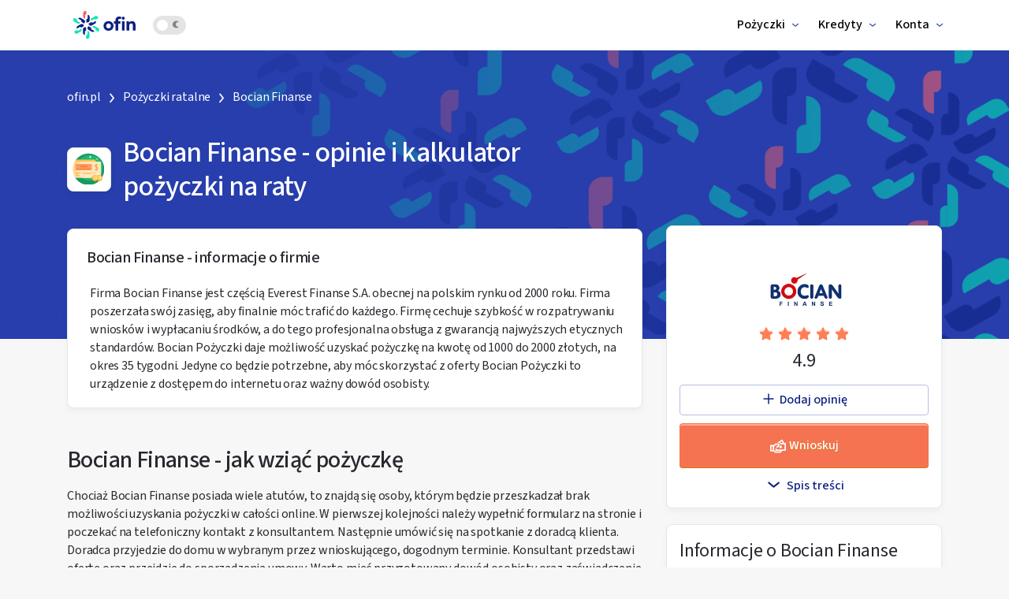

--- FILE ---
content_type: text/css
request_url: https://ofin.pl/styles.e353d6f1285126fdb33e.css
body_size: -313
content:
/*!
 * Bootstrap v4.2.1 (https://getbootstrap.com/)
 * Copyright 2011-2018 The Bootstrap Authors
 * Copyright 2011-2018 Twitter, Inc.
 * Licensed under MIT (https://github.com/twbs/bootstrap/blob/master/LICENSE)
 */:root{--blue:#007bff;--indigo:#6610f2;--purple:#6f42c1;--pink:#e83e8c;--red:#dc3545;--orange:#fd7e14;--yellow:#ffc107;--green:#28a745;--teal:#20c997;--cyan:#17a2b8;--white:#fff;--gray:#6c757d;--gray-dark:#343a40;--primary:#007bff;--secondary:#6c757d;--success:#28a745;--info:#17a2b8;--warning:#ffc107;--danger:#dc3545;--light:#f8f9fa;--dark:#343a40;--breakpoint-xs:0;--breakpoint-sm:576px;--breakpoint-md:768px;--breakpoint-lg:992px;--breakpoint-xl:1200px;--font-family-sans-serif:-apple-system,BlinkMacSystemFont,"Segoe UI",Roboto,"Helvetica Neue",Arial,"Noto Sans",sans-serif,"Apple Color Emoji","Segoe UI Emoji","Segoe UI Symbol","Noto Color Emoji";--font-family-monospace:SFMono-Regular,Menlo,Monaco,Consolas,"Liberation Mono","Courier New",monospace}*,:after,:before{box-sizing:border-box}html{-webkit-text-size-adjust:100%;-webkit-tap-highlight-color:rgba(0,0,0,0);font-family:sans-serif;line-height:1.15}article,aside,figcaption,figure,footer,header,hgroup,main,nav,section{display:block}body{background-color:#fff;color:#212529;font-family:-apple-system,BlinkMacSystemFont,Segoe UI,Roboto,Helvetica Neue,Arial,Noto Sans,sans-serif,Apple Color Emoji,Segoe UI Emoji,Segoe UI Symbol,Noto Color Emoji;font-size:1rem;line-height:1.5;margin:0;text-align:left}[tabindex="-1"]:focus{outline:0!important}hr{box-sizing:initial;height:0;overflow:visible}h1,h2,h3,h4,h5,h6{margin-bottom:.5rem;margin-top:0}p{margin-bottom:1rem;margin-top:0}abbr[data-original-title],abbr[title]{border-bottom:0;cursor:help;text-decoration:underline;-webkit-text-decoration:underline dotted;text-decoration:underline dotted;-webkit-text-decoration-skip-ink:none;text-decoration-skip-ink:none}address{font-style:normal;line-height:inherit}address,dl,ol,ul{margin-bottom:1rem}dl,ol,ul{margin-top:0}ol ol,ol ul,ul ol,ul ul{margin-bottom:0}dt{font-weight:700}dd{margin-bottom:.5rem;margin-left:0}blockquote{margin:0 0 1rem}b,strong{font-weight:bolder}small{font-size:80%}sub,sup{font-size:75%;line-height:0;position:relative;vertical-align:initial}sub{bottom:-.25em}sup{top:-.5em}a{background-color:initial;color:#007bff;text-decoration:none}a:hover{color:#0056b3;text-decoration:underline}a:not([href]):not([tabindex]),a:not([href]):not([tabindex]):focus,a:not([href]):not([tabindex]):hover{color:inherit;text-decoration:none}a:not([href]):not([tabindex]):focus{outline:0}code,kbd,pre,samp{font-family:SFMono-Regular,Menlo,Monaco,Consolas,Liberation Mono,Courier New,monospace;font-size:1em}pre{margin-bottom:1rem;margin-top:0;overflow:auto}figure{margin:0 0 1rem}img{border-style:none}img,svg{vertical-align:middle}svg{overflow:hidden}caption{caption-side:bottom;color:#6c757d;padding-bottom:.75rem;padding-top:.75rem;text-align:left}th{text-align:inherit}label{display:inline-block;margin-bottom:.5rem}button{border-radius:0}button:focus{outline:1px dotted;outline:5px auto -webkit-focus-ring-color}button,input,optgroup,select,textarea{font-family:inherit;font-size:inherit;line-height:inherit;margin:0}button,input{overflow:visible}button,select{text-transform:none}[type=button],[type=reset],[type=submit],button{-webkit-appearance:button}[type=button]::-moz-focus-inner,[type=reset]::-moz-focus-inner,[type=submit]::-moz-focus-inner,button::-moz-focus-inner{border-style:none;padding:0}input[type=checkbox],input[type=radio]{box-sizing:border-box;padding:0}input[type=date],input[type=datetime-local],input[type=month],input[type=time]{-webkit-appearance:listbox}textarea{overflow:auto;resize:vertical}fieldset{border:0;margin:0;min-width:0;padding:0}legend{color:inherit;display:block;font-size:1.5rem;line-height:inherit;margin-bottom:.5rem;max-width:100%;padding:0;white-space:normal;width:100%}progress{vertical-align:initial}[type=number]::-webkit-inner-spin-button,[type=number]::-webkit-outer-spin-button{height:auto}[type=search]{-webkit-appearance:none;outline-offset:-2px}[type=search]::-webkit-search-decoration{-webkit-appearance:none}::-webkit-file-upload-button{-webkit-appearance:button;font:inherit}output{display:inline-block}summary{cursor:pointer;display:list-item}template{display:none}[hidden]{display:none!important}.bootstrap-module--h1--f9e34,.bootstrap-module--h2--02fe9,.bootstrap-module--h3--95c9c,.bootstrap-module--h4--cf4aa,.bootstrap-module--h5--31a97,.bootstrap-module--h6--8f91b,h1,h2,h3,h4,h5,h6{color:inherit;font-family:inherit;font-weight:500;line-height:1.2;margin-bottom:.5rem}.bootstrap-module--h1--f9e34,h1{font-size:2.5rem}.bootstrap-module--h2--02fe9,h2{font-size:2rem}.bootstrap-module--h3--95c9c,h3{font-size:1.75rem}.bootstrap-module--h4--cf4aa,h4{font-size:1.5rem}.bootstrap-module--h5--31a97,h5{font-size:1.25rem}.bootstrap-module--h6--8f91b,h6{font-size:1rem}.bootstrap-module--lead--d3ac7{font-size:1.25rem;font-weight:300}.bootstrap-module--display-1--c7a92{font-size:6rem;font-weight:300;line-height:1.2}.bootstrap-module--display-2--08f86{font-size:5.5rem;font-weight:300;line-height:1.2}.bootstrap-module--display-3--b2db4{font-size:4.5rem;font-weight:300;line-height:1.2}.bootstrap-module--display-4--47106{font-size:3.5rem;font-weight:300;line-height:1.2}hr{border:0;border-top:1px solid rgba(0,0,0,.1);margin-bottom:1rem;margin-top:1rem}.bootstrap-module--small--e2968,small{font-size:80%;font-weight:400}.bootstrap-module--mark--ddba8,mark{background-color:#fcf8e3;padding:.2em}.bootstrap-module--list-inline--0b422,.bootstrap-module--list-unstyled--34d1e{list-style:none;padding-left:0}.bootstrap-module--list-inline-item--b77e4{display:inline-block}.bootstrap-module--list-inline-item--b77e4:not(:last-child){margin-right:.5rem}.bootstrap-module--initialism--5bae8{font-size:90%;text-transform:uppercase}.bootstrap-module--blockquote--037e0{font-size:1.25rem;margin-bottom:1rem}.bootstrap-module--blockquote-footer--8196c{color:#6c757d;display:block;font-size:80%}.bootstrap-module--blockquote-footer--8196c:before{content:"\2014\00A0"}.bootstrap-module--img-fluid--1b290{height:auto;max-width:100%}.bootstrap-module--img-thumbnail--70b0d{background-color:#fff;border:1px solid #dee2e6;border-radius:.25rem;height:auto;max-width:100%;padding:.25rem}.bootstrap-module--figure--c7340{display:inline-block}.bootstrap-module--figure-img--b2897{line-height:1;margin-bottom:.5rem}.bootstrap-module--figure-caption--e486a{color:#6c757d;font-size:90%}code{color:#e83e8c;font-size:87.5%;word-break:break-word}a>code{color:inherit}kbd{background-color:#212529;border-radius:.2rem;color:#fff;font-size:87.5%;padding:.2rem .4rem}kbd kbd{font-size:100%;font-weight:700;padding:0}pre{color:#212529;display:block;font-size:87.5%}pre code{color:inherit;font-size:inherit;word-break:normal}.bootstrap-module--pre-scrollable--e0dd3{max-height:340px;overflow-y:scroll}.bootstrap-module--container--6e03e{margin-left:auto;margin-right:auto;padding-left:15px;padding-right:15px;width:100%}@media (min-width:576px){.bootstrap-module--container--6e03e{max-width:540px}}@media (min-width:768px){.bootstrap-module--container--6e03e{max-width:720px}}@media (min-width:992px){.bootstrap-module--container--6e03e{max-width:960px}}@media (min-width:1200px){.bootstrap-module--container--6e03e{max-width:1140px}}.bootstrap-module--container-fluid--5a628{margin-left:auto;margin-right:auto;padding-left:15px;padding-right:15px;width:100%}.bootstrap-module--row--96add{display:flex;flex-wrap:wrap;margin-left:-15px;margin-right:-15px}.bootstrap-module--no-gutters--ff6ae{margin-left:0;margin-right:0}.bootstrap-module--no-gutters--ff6ae>.bootstrap-module--col--2d6d7,.bootstrap-module--no-gutters--ff6ae>[class*=col-]{padding-left:0;padding-right:0}.bootstrap-module--col--2d6d7,.bootstrap-module--col-1--3fbce,.bootstrap-module--col-10--6e18e,.bootstrap-module--col-11--f1e4b,.bootstrap-module--col-12--f0f16,.bootstrap-module--col-2--326e7,.bootstrap-module--col-3--bab37,.bootstrap-module--col-4--e8830,.bootstrap-module--col-5--a1b3e,.bootstrap-module--col-6--10890,.bootstrap-module--col-7--b6a68,.bootstrap-module--col-8--a8679,.bootstrap-module--col-9--52e72,.bootstrap-module--col-auto--5713b,.bootstrap-module--col-lg--1a75f,.bootstrap-module--col-lg-1--3ef0e,.bootstrap-module--col-lg-10--29d0d,.bootstrap-module--col-lg-11--1bf1a,.bootstrap-module--col-lg-12--82867,.bootstrap-module--col-lg-2--5bc37,.bootstrap-module--col-lg-3--4af43,.bootstrap-module--col-lg-4--2bf7f,.bootstrap-module--col-lg-5--b0dd7,.bootstrap-module--col-lg-6--d70d6,.bootstrap-module--col-lg-7--67e2d,.bootstrap-module--col-lg-8--25f95,.bootstrap-module--col-lg-9--b78fa,.bootstrap-module--col-lg-auto--f603f,.bootstrap-module--col-md--4adc9,.bootstrap-module--col-md-1--1a247,.bootstrap-module--col-md-10--fc3c0,.bootstrap-module--col-md-11--798a5,.bootstrap-module--col-md-12--a2d9c,.bootstrap-module--col-md-2--ede34,.bootstrap-module--col-md-3--bbd54,.bootstrap-module--col-md-4--92092,.bootstrap-module--col-md-5--e5b29,.bootstrap-module--col-md-6--5aa75,.bootstrap-module--col-md-7--126e5,.bootstrap-module--col-md-8--66b35,.bootstrap-module--col-md-9--c6faf,.bootstrap-module--col-md-auto--dbc86,.bootstrap-module--col-sm--c1e9d,.bootstrap-module--col-sm-1--38be2,.bootstrap-module--col-sm-10--35d96,.bootstrap-module--col-sm-11--cb7b6,.bootstrap-module--col-sm-12--5bc2c,.bootstrap-module--col-sm-2--7ed7a,.bootstrap-module--col-sm-3--27a40,.bootstrap-module--col-sm-4--2c711,.bootstrap-module--col-sm-5--304e7,.bootstrap-module--col-sm-6--9b4db,.bootstrap-module--col-sm-7--4f28a,.bootstrap-module--col-sm-8--3b401,.bootstrap-module--col-sm-9--98671,.bootstrap-module--col-sm-auto--bad01,.bootstrap-module--col-xl--0912b,.bootstrap-module--col-xl-1--397c5,.bootstrap-module--col-xl-10--9052f,.bootstrap-module--col-xl-11--3232f,.bootstrap-module--col-xl-12--eb579,.bootstrap-module--col-xl-2--97790,.bootstrap-module--col-xl-3--c7452,.bootstrap-module--col-xl-4--154d2,.bootstrap-module--col-xl-5--0fa1e,.bootstrap-module--col-xl-6--87bd9,.bootstrap-module--col-xl-7--e86f4,.bootstrap-module--col-xl-8--62523,.bootstrap-module--col-xl-9--42b02,.bootstrap-module--col-xl-auto--c3903{padding-left:15px;padding-right:15px;position:relative;width:100%}.bootstrap-module--col--2d6d7{flex-basis:0;flex-grow:1;max-width:100%}.bootstrap-module--col-auto--5713b{flex:0 0 auto;max-width:100%;width:auto}.bootstrap-module--col-1--3fbce{flex:0 0 8.333333%;max-width:8.333333%}.bootstrap-module--col-2--326e7{flex:0 0 16.666667%;max-width:16.666667%}.bootstrap-module--col-3--bab37{flex:0 0 25%;max-width:25%}.bootstrap-module--col-4--e8830{flex:0 0 33.333333%;max-width:33.333333%}.bootstrap-module--col-5--a1b3e{flex:0 0 41.666667%;max-width:41.666667%}.bootstrap-module--col-6--10890{flex:0 0 50%;max-width:50%}.bootstrap-module--col-7--b6a68{flex:0 0 58.333333%;max-width:58.333333%}.bootstrap-module--col-8--a8679{flex:0 0 66.666667%;max-width:66.666667%}.bootstrap-module--col-9--52e72{flex:0 0 75%;max-width:75%}.bootstrap-module--col-10--6e18e{flex:0 0 83.333333%;max-width:83.333333%}.bootstrap-module--col-11--f1e4b{flex:0 0 91.666667%;max-width:91.666667%}.bootstrap-module--col-12--f0f16{flex:0 0 100%;max-width:100%}.bootstrap-module--order-first--6acbe{order:-1}.bootstrap-module--order-last--8fa5c{order:13}.bootstrap-module--order-0--6e6c9{order:0}.bootstrap-module--order-1--5ace7{order:1}.bootstrap-module--order-2--661e1{order:2}.bootstrap-module--order-3--c9d3f{order:3}.bootstrap-module--order-4--f7fc5{order:4}.bootstrap-module--order-5--beb0f{order:5}.bootstrap-module--order-6--328eb{order:6}.bootstrap-module--order-7--97636{order:7}.bootstrap-module--order-8--e71db{order:8}.bootstrap-module--order-9--35e0d{order:9}.bootstrap-module--order-10--225f8{order:10}.bootstrap-module--order-11--980c5{order:11}.bootstrap-module--order-12--8ac17{order:12}.bootstrap-module--offset-1--ee049{margin-left:8.333333%}.bootstrap-module--offset-2--d2a06{margin-left:16.666667%}.bootstrap-module--offset-3--3b566{margin-left:25%}.bootstrap-module--offset-4--c1fe9{margin-left:33.333333%}.bootstrap-module--offset-5--9a0f7{margin-left:41.666667%}.bootstrap-module--offset-6--1f985{margin-left:50%}.bootstrap-module--offset-7--f2c7f{margin-left:58.333333%}.bootstrap-module--offset-8--11e76{margin-left:66.666667%}.bootstrap-module--offset-9--08fe9{margin-left:75%}.bootstrap-module--offset-10--ac354{margin-left:83.333333%}.bootstrap-module--offset-11--8a6ed{margin-left:91.666667%}@media (min-width:576px){.bootstrap-module--col-sm--c1e9d{flex-basis:0;flex-grow:1;max-width:100%}.bootstrap-module--col-sm-auto--bad01{flex:0 0 auto;max-width:100%;width:auto}.bootstrap-module--col-sm-1--38be2{flex:0 0 8.333333%;max-width:8.333333%}.bootstrap-module--col-sm-2--7ed7a{flex:0 0 16.666667%;max-width:16.666667%}.bootstrap-module--col-sm-3--27a40{flex:0 0 25%;max-width:25%}.bootstrap-module--col-sm-4--2c711{flex:0 0 33.333333%;max-width:33.333333%}.bootstrap-module--col-sm-5--304e7{flex:0 0 41.666667%;max-width:41.666667%}.bootstrap-module--col-sm-6--9b4db{flex:0 0 50%;max-width:50%}.bootstrap-module--col-sm-7--4f28a{flex:0 0 58.333333%;max-width:58.333333%}.bootstrap-module--col-sm-8--3b401{flex:0 0 66.666667%;max-width:66.666667%}.bootstrap-module--col-sm-9--98671{flex:0 0 75%;max-width:75%}.bootstrap-module--col-sm-10--35d96{flex:0 0 83.333333%;max-width:83.333333%}.bootstrap-module--col-sm-11--cb7b6{flex:0 0 91.666667%;max-width:91.666667%}.bootstrap-module--col-sm-12--5bc2c{flex:0 0 100%;max-width:100%}.bootstrap-module--order-sm-first--a9d10{order:-1}.bootstrap-module--order-sm-last--dbb48{order:13}.bootstrap-module--order-sm-0--773a3{order:0}.bootstrap-module--order-sm-1--c19ec{order:1}.bootstrap-module--order-sm-2--1ab18{order:2}.bootstrap-module--order-sm-3--65047{order:3}.bootstrap-module--order-sm-4--5fb17{order:4}.bootstrap-module--order-sm-5--8e6a3{order:5}.bootstrap-module--order-sm-6--8e6d2{order:6}.bootstrap-module--order-sm-7--2d44c{order:7}.bootstrap-module--order-sm-8--1e765{order:8}.bootstrap-module--order-sm-9--dddfd{order:9}.bootstrap-module--order-sm-10--88eec{order:10}.bootstrap-module--order-sm-11--0b956{order:11}.bootstrap-module--order-sm-12--07b92{order:12}.bootstrap-module--offset-sm-0--612cd{margin-left:0}.bootstrap-module--offset-sm-1--d228b{margin-left:8.333333%}.bootstrap-module--offset-sm-2--575ae{margin-left:16.666667%}.bootstrap-module--offset-sm-3--b7fd9{margin-left:25%}.bootstrap-module--offset-sm-4--0b738{margin-left:33.333333%}.bootstrap-module--offset-sm-5--6948b{margin-left:41.666667%}.bootstrap-module--offset-sm-6--1f03d{margin-left:50%}.bootstrap-module--offset-sm-7--3075c{margin-left:58.333333%}.bootstrap-module--offset-sm-8--eb7e0{margin-left:66.666667%}.bootstrap-module--offset-sm-9--6f9d4{margin-left:75%}.bootstrap-module--offset-sm-10--46072{margin-left:83.333333%}.bootstrap-module--offset-sm-11--642d4{margin-left:91.666667%}}@media (min-width:768px){.bootstrap-module--col-md--4adc9{flex-basis:0;flex-grow:1;max-width:100%}.bootstrap-module--col-md-auto--dbc86{flex:0 0 auto;max-width:100%;width:auto}.bootstrap-module--col-md-1--1a247{flex:0 0 8.333333%;max-width:8.333333%}.bootstrap-module--col-md-2--ede34{flex:0 0 16.666667%;max-width:16.666667%}.bootstrap-module--col-md-3--bbd54{flex:0 0 25%;max-width:25%}.bootstrap-module--col-md-4--92092{flex:0 0 33.333333%;max-width:33.333333%}.bootstrap-module--col-md-5--e5b29{flex:0 0 41.666667%;max-width:41.666667%}.bootstrap-module--col-md-6--5aa75{flex:0 0 50%;max-width:50%}.bootstrap-module--col-md-7--126e5{flex:0 0 58.333333%;max-width:58.333333%}.bootstrap-module--col-md-8--66b35{flex:0 0 66.666667%;max-width:66.666667%}.bootstrap-module--col-md-9--c6faf{flex:0 0 75%;max-width:75%}.bootstrap-module--col-md-10--fc3c0{flex:0 0 83.333333%;max-width:83.333333%}.bootstrap-module--col-md-11--798a5{flex:0 0 91.666667%;max-width:91.666667%}.bootstrap-module--col-md-12--a2d9c{flex:0 0 100%;max-width:100%}.bootstrap-module--order-md-first--8b47e{order:-1}.bootstrap-module--order-md-last--4e134{order:13}.bootstrap-module--order-md-0--3b7b2{order:0}.bootstrap-module--order-md-1--2546a{order:1}.bootstrap-module--order-md-2--8f5f1{order:2}.bootstrap-module--order-md-3--83e94{order:3}.bootstrap-module--order-md-4--cc9f4{order:4}.bootstrap-module--order-md-5--8a82f{order:5}.bootstrap-module--order-md-6--c19be{order:6}.bootstrap-module--order-md-7--df145{order:7}.bootstrap-module--order-md-8--9d06b{order:8}.bootstrap-module--order-md-9--fafa2{order:9}.bootstrap-module--order-md-10--00f49{order:10}.bootstrap-module--order-md-11--0d2dd{order:11}.bootstrap-module--order-md-12--e08f5{order:12}.bootstrap-module--offset-md-0--96cca{margin-left:0}.bootstrap-module--offset-md-1--741b6{margin-left:8.333333%}.bootstrap-module--offset-md-2--8a634{margin-left:16.666667%}.bootstrap-module--offset-md-3--00b8f{margin-left:25%}.bootstrap-module--offset-md-4--895f0{margin-left:33.333333%}.bootstrap-module--offset-md-5--3eb6d{margin-left:41.666667%}.bootstrap-module--offset-md-6--5828a{margin-left:50%}.bootstrap-module--offset-md-7--f7c68{margin-left:58.333333%}.bootstrap-module--offset-md-8--cd924{margin-left:66.666667%}.bootstrap-module--offset-md-9--6c5c5{margin-left:75%}.bootstrap-module--offset-md-10--e3a4e{margin-left:83.333333%}.bootstrap-module--offset-md-11--17edd{margin-left:91.666667%}}@media (min-width:992px){.bootstrap-module--col-lg--1a75f{flex-basis:0;flex-grow:1;max-width:100%}.bootstrap-module--col-lg-auto--f603f{flex:0 0 auto;max-width:100%;width:auto}.bootstrap-module--col-lg-1--3ef0e{flex:0 0 8.333333%;max-width:8.333333%}.bootstrap-module--col-lg-2--5bc37{flex:0 0 16.666667%;max-width:16.666667%}.bootstrap-module--col-lg-3--4af43{flex:0 0 25%;max-width:25%}.bootstrap-module--col-lg-4--2bf7f{flex:0 0 33.333333%;max-width:33.333333%}.bootstrap-module--col-lg-5--b0dd7{flex:0 0 41.666667%;max-width:41.666667%}.bootstrap-module--col-lg-6--d70d6{flex:0 0 50%;max-width:50%}.bootstrap-module--col-lg-7--67e2d{flex:0 0 58.333333%;max-width:58.333333%}.bootstrap-module--col-lg-8--25f95{flex:0 0 66.666667%;max-width:66.666667%}.bootstrap-module--col-lg-9--b78fa{flex:0 0 75%;max-width:75%}.bootstrap-module--col-lg-10--29d0d{flex:0 0 83.333333%;max-width:83.333333%}.bootstrap-module--col-lg-11--1bf1a{flex:0 0 91.666667%;max-width:91.666667%}.bootstrap-module--col-lg-12--82867{flex:0 0 100%;max-width:100%}.bootstrap-module--order-lg-first--05c5f{order:-1}.bootstrap-module--order-lg-last--b810a{order:13}.bootstrap-module--order-lg-0--5d836{order:0}.bootstrap-module--order-lg-1--766ec{order:1}.bootstrap-module--order-lg-2--c0671{order:2}.bootstrap-module--order-lg-3--a312d{order:3}.bootstrap-module--order-lg-4--8db2f{order:4}.bootstrap-module---lg-5--3f086{order:5}.bootstrap-module--order-lg-6--925e6{order:6}.bootstrap-module--order-lg-7--706e6{order:7}.bootstrap-module--order-lg-8--9e8bc{order:8}.bootstrap-module--order-lg-9--d3c60{order:9}.bootstrap-module--order-lg-10--cabd6{order:10}.bootstrap-module--order-lg-11--70df4{order:11}.bootstrap-module--order-lg-12--90749{order:12}.bootstrap-module--offset-lg-0--f298c{margin-left:0}.bootstrap-module--offset-lg-1--b0525{margin-left:8.333333%}.bootstrap-module--offset-lg-2--12f02{margin-left:16.666667%}.bootstrap-module--offset-lg-3--44c37{margin-left:25%}.bootstrap-module--offset-lg-4--fb536{margin-left:33.333333%}.bootstrap-module--offset-lg-5--a1ff2{margin-left:41.666667%}.bootstrap-module--offset-lg-6--8d258{margin-left:50%}.bootstrap-module--offset-lg-7--00bb0{margin-left:58.333333%}.bootstrap-module--offset-lg-8--72663{margin-left:66.666667%}.bootstrap-module--offset-lg-9--a61d2{margin-left:75%}.bootstrap-module--offset-lg-10--42635{margin-left:83.333333%}.bootstrap-module--offset-lg-11--7e16e{margin-left:91.666667%}}@media (min-width:1200px){.bootstrap-module--col-xl--0912b{flex-basis:0;flex-grow:1;max-width:100%}.bootstrap-module--col-xl-auto--c3903{flex:0 0 auto;max-width:100%;width:auto}.bootstrap-module--col-xl-1--397c5{flex:0 0 8.333333%;max-width:8.333333%}.bootstrap-module--col-xl-2--97790{flex:0 0 16.666667%;max-width:16.666667%}.bootstrap-module--col-xl-3--c7452{flex:0 0 25%;max-width:25%}.bootstrap-module--col-xl-4--154d2{flex:0 0 33.333333%;max-width:33.333333%}.bootstrap-module--col-xl-5--0fa1e{flex:0 0 41.666667%;max-width:41.666667%}.bootstrap-module--col-xl-6--87bd9{flex:0 0 50%;max-width:50%}.bootstrap-module--col-xl-7--e86f4{flex:0 0 58.333333%;max-width:58.333333%}.bootstrap-module--col-xl-8--62523{flex:0 0 66.666667%;max-width:66.666667%}.bootstrap-module--col-xl-9--42b02{flex:0 0 75%;max-width:75%}.bootstrap-module--col-xl-10--9052f{flex:0 0 83.333333%;max-width:83.333333%}.bootstrap-module--col-xl-11--3232f{flex:0 0 91.666667%;max-width:91.666667%}.bootstrap-module--col-xl-12--eb579{flex:0 0 100%;max-width:100%}.bootstrap-module--order-xl-first--f227a{order:-1}.bootstrap-module--order-xl-last--30750{order:13}.bootstrap-module--order-xl-0--d1b31{order:0}.bootstrap-module--order-xl-1--e97ba{order:1}.bootstrap-module--order-xl-2--dd3e2{order:2}.bootstrap-module--order-xl-3--7aa4a{order:3}.bootstrap-module--order-xl-4--5f47a{order:4}.bootstrap-module--order-xl-5--a0dda{order:5}.bootstrap-module--order-xl-6--da7aa{order:6}.bootstrap-module--order-xl-7--6316e{order:7}.bootstrap-module--order-xl-8--25bb6{order:8}.bootstrap-module--order-xl-9--fa242{order:9}.bootstrap-module--order-xl-10--c8190{order:10}.bootstrap-module--order-xl-11--2bddd{order:11}.bootstrap-module--order-xl-12--8e2b2{order:12}.bootstrap-module--offset-xl-0--c2aa1{margin-left:0}.bootstrap-module--offset-xl-1--be82d{margin-left:8.333333%}.bootstrap-module--offset-xl-2--36f0f{margin-left:16.666667%}.bootstrap-module--offset-xl-3--0bee2{margin-left:25%}.bootstrap-module--offset-xl-4--b559e{margin-left:33.333333%}.bootstrap-module--offset-xl-5--6dd32{margin-left:41.666667%}.bootstrap-module--offset-xl-6--fb2b9{margin-left:50%}.bootstrap-module--offset-xl-7--aee0a{margin-left:58.333333%}.bootstrap-module--offset-xl-8--d718c{margin-left:66.666667%}.bootstrap-module--offset-xl-9--1851a{margin-left:75%}.bootstrap-module--offset-xl-10--7201c{margin-left:83.333333%}.bootstrap-module--offset-xl-11--c9672{margin-left:91.666667%}}.bootstrap-module--table--f60ee{background-color:initial;margin-bottom:1rem;width:100%}.bootstrap-module--table--f60ee td,.bootstrap-module--table--f60ee th{border-top:1px solid #dee2e6;padding:.75rem;vertical-align:top}.bootstrap-module--table--f60ee thead th{border-bottom:2px solid #dee2e6;vertical-align:bottom}.bootstrap-module--table--f60ee tbody+tbody{border-top:2px solid #dee2e6}.bootstrap-module--table--f60ee .bootstrap-module--table--f60ee{background-color:#fff}.bootstrap-module--table-sm--47efa td,.bootstrap-module--table-sm--47efa th{padding:.3rem}.bootstrap-module--table-bordered--4c575,.bootstrap-module--table-bordered--4c575 td,.bootstrap-module--table-bordered--4c575 th{border:1px solid #dee2e6}.bootstrap-module--table-bordered--4c575 thead td,.bootstrap-module--table-bordered--4c575 thead th{border-bottom-width:2px}.bootstrap-module--table-borderless--9d41a tbody+tbody,.bootstrap-module--table-borderless--9d41a td,.bootstrap-module--table-borderless--9d41a th,.bootstrap-module--table-borderless--9d41a thead th{border:0}.bootstrap-module--table-striped--6faf6 tbody tr:nth-of-type(odd){background-color:rgba(0,0,0,.05)}.bootstrap-module--table-hover--c9029 tbody tr:hover{background-color:rgba(0,0,0,.075)}.bootstrap-module--table-primary--e1e51,.bootstrap-module--table-primary--e1e51>td,.bootstrap-module--table-primary--e1e51>th{background-color:#b8daff}.bootstrap-module--table-primary--e1e51 tbody+tbody,.bootstrap-module--table-primary--e1e51 td,.bootstrap-module--table-primary--e1e51 th,.bootstrap-module--table-primary--e1e51 thead th{border-color:#7abaff}.bootstrap-module--table-hover--c9029 .bootstrap-module--table-primary--e1e51:hover,.bootstrap-module--table-hover--c9029 .bootstrap-module--table-primary--e1e51:hover>td,.bootstrap-module--table-hover--c9029 .bootstrap-module--table-primary--e1e51:hover>th{background-color:#9fcdff}.bootstrap-module--table-secondary--825ac,.bootstrap-module--table-secondary--825ac>td,.bootstrap-module--table-secondary--825ac>th{background-color:#d6d8db}.bootstrap-module--table-secondary--825ac tbody+tbody,.bootstrap-module--table-secondary--825ac td,.bootstrap-module--table-secondary--825ac th,.bootstrap-module--table-secondary--825ac thead th{border-color:#b3b7bb}.bootstrap-module--table-hover--c9029 .bootstrap-module--table-secondary--825ac:hover,.bootstrap-module--table-hover--c9029 .bootstrap-module--table-secondary--825ac:hover>td,.bootstrap-module--table-hover--c9029 .bootstrap-module--table-secondary--825ac:hover>th{background-color:#c8cbcf}.bootstrap-module--table-success--74a02,.bootstrap-module--table-success--74a02>td,.bootstrap-module--table-success--74a02>th{background-color:#c3e6cb}.bootstrap-module--table-success--74a02 tbody+tbody,.bootstrap-module--table-success--74a02 td,.bootstrap-module--table-success--74a02 th,.bootstrap-module--table-success--74a02 thead th{border-color:#8fd19e}.bootstrap-module--table-hover--c9029 .bootstrap-module--table-success--74a02:hover,.bootstrap-module--table-hover--c9029 .bootstrap-module--table-success--74a02:hover>td,.bootstrap-module--table-hover--c9029 .bootstrap-module--table-success--74a02:hover>th{background-color:#b1dfbb}.bootstrap-module--table-info--8d302,.bootstrap-module--table-info--8d302>td,.bootstrap-module--table-info--8d302>th{background-color:#bee5eb}.bootstrap-module--table-info--8d302 tbody+tbody,.bootstrap-module--table-info--8d302 td,.bootstrap-module--table-info--8d302 th,.bootstrap-module--table-info--8d302 thead th{border-color:#86cfda}.bootstrap-module--table-hover--c9029 .bootstrap-module--table-info--8d302:hover,.bootstrap-module--table-hover--c9029 .bootstrap-module--table-info--8d302:hover>td,.bootstrap-module--table-hover--c9029 .bootstrap-module--table-info--8d302:hover>th{background-color:#abdde5}.bootstrap-module--table-warning--2da8e,.bootstrap-module--table-warning--2da8e>td,.bootstrap-module--table-warning--2da8e>th{background-color:#ffeeba}.bootstrap-module--table-warning--2da8e tbody+tbody,.bootstrap-module--table-warning--2da8e td,.bootstrap-module--table-warning--2da8e th,.bootstrap-module--table-warning--2da8e thead th{border-color:#ffdf7e}.bootstrap-module--table-hover--c9029 .bootstrap-module--table-warning--2da8e:hover,.bootstrap-module--table-hover--c9029 .bootstrap-module--table-warning--2da8e:hover>td,.bootstrap-module--table-hover--c9029 .bootstrap-module--table-warning--2da8e:hover>th{background-color:#ffe8a1}.bootstrap-module--table-danger--c991b,.bootstrap-module--table-danger--c991b>td,.bootstrap-module--table-danger--c991b>th{background-color:#f5c6cb}.bootstrap-module--table-danger--c991b tbody+tbody,.bootstrap-module--table-danger--c991b td,.bootstrap-module--table-danger--c991b th,.bootstrap-module--table-danger--c991b thead th{border-color:#ed969e}.bootstrap-module--table-hover--c9029 .bootstrap-module--table-danger--c991b:hover,.bootstrap-module--table-hover--c9029 .bootstrap-module--table-danger--c991b:hover>td,.bootstrap-module--table-hover--c9029 .bootstrap-module--table-danger--c991b:hover>th{background-color:#f1b0b7}.bootstrap-module--table-light--a033f,.bootstrap-module--table-light--a033f>td,.bootstrap-module--table-light--a033f>th{background-color:#fdfdfe}.bootstrap-module--table-light--a033f tbody+tbody,.bootstrap-module--table-light--a033f td,.bootstrap-module--table-light--a033f th,.bootstrap-module--table-light--a033f thead th{border-color:#fbfcfc}.bootstrap-module--table-hover--c9029 .bootstrap-module--table-light--a033f:hover,.bootstrap-module--table-hover--c9029 .bootstrap-module--table-light--a033f:hover>td,.bootstrap-module--table-hover--c9029 .bootstrap-module--table-light--a033f:hover>th{background-color:#ececf6}.bootstrap-module--table-dark--29879,.bootstrap-module--table-dark--29879>td,.bootstrap-module--table-dark--29879>th{background-color:#c6c8ca}.bootstrap-module--table-dark--29879 tbody+tbody,.bootstrap-module--table-dark--29879 td,.bootstrap-module--table-dark--29879 th,.bootstrap-module--table-dark--29879 thead th{border-color:#95999c}.bootstrap-module--table-hover--c9029 .bootstrap-module--table-dark--29879:hover,.bootstrap-module--table-hover--c9029 .bootstrap-module--table-dark--29879:hover>td,.bootstrap-module--table-hover--c9029 .bootstrap-module--table-dark--29879:hover>th{background-color:#b9bbbe}.bootstrap-module--table-active--6c834,.bootstrap-module--table-active--6c834>td,.bootstrap-module--table-active--6c834>th,.bootstrap-module--table-hover--c9029 .bootstrap-module--table-active--6c834:hover,.bootstrap-module--table-hover--c9029 .bootstrap-module--table-active--6c834:hover>td,.bootstrap-module--table-hover--c9029 .bootstrap-module--table-active--6c834:hover>th{background-color:rgba(0,0,0,.075)}.bootstrap-module--table--f60ee .bootstrap-module--thead-dark--9f081 th{background-color:#212529;border-color:#32383e;color:#fff}.bootstrap-module--table--f60ee .bootstrap-module--thead-light--e7fc3 th{background-color:#e9ecef;border-color:#dee2e6;color:#495057}.bootstrap-module--table-dark--29879{background-color:#212529;color:#fff}.bootstrap-module--table-dark--29879 td,.bootstrap-module--table-dark--29879 th,.bootstrap-module--table-dark--29879 thead th{border-color:#32383e}.bootstrap-module--table-dark--29879.bootstrap-module--table-bordered--4c575{border:0}.bootstrap-module--table-dark--29879.bootstrap-module--table-striped--6faf6 tbody tr:nth-of-type(odd){background-color:hsla(0,0%,100%,.05)}.bootstrap-module--table-dark--29879.bootstrap-module--table-hover--c9029 tbody tr:hover{background-color:hsla(0,0%,100%,.075)}@media (max-width:575.98px){.bootstrap-module--table-responsive-sm--7c482{-webkit-overflow-scrolling:touch;-ms-overflow-style:-ms-autohiding-scrollbar;display:block;overflow-x:auto;width:100%}.bootstrap-module--table-responsive-sm--7c482>.bootstrap-module--table-bordered--4c575{border:0}}@media (max-width:767.98px){.bootstrap-module--table-responsive-md--be2bc{-webkit-overflow-scrolling:touch;-ms-overflow-style:-ms-autohiding-scrollbar;display:block;overflow-x:auto;width:100%}.bootstrap-module--table-responsive-md--be2bc>.bootstrap-module--table-bordered--4c575{border:0}}@media (max-width:991.98px){.bootstrap-module--table-responsive-lg--19c30{-webkit-overflow-scrolling:touch;-ms-overflow-style:-ms-autohiding-scrollbar;display:block;overflow-x:auto;width:100%}.bootstrap-module--table-responsive-lg--19c30>.bootstrap-module--table-bordered--4c575{border:0}}@media (max-width:1199.98px){.bootstrap-module--table-responsive-xl--e4d61{-webkit-overflow-scrolling:touch;-ms-overflow-style:-ms-autohiding-scrollbar;display:block;overflow-x:auto;width:100%}.bootstrap-module--table-responsive-xl--e4d61>.bootstrap-module--table-bordered--4c575{border:0}}.bootstrap-module--table-responsive--dc30a{-webkit-overflow-scrolling:touch;-ms-overflow-style:-ms-autohiding-scrollbar;display:block;overflow-x:auto;width:100%}.bootstrap-module--table-responsive--dc30a>.bootstrap-module--table-bordered--4c575{border:0}.bootstrap-module--form-control--f21f2{background-clip:padding-box;background-color:#fff;border:1px solid #ced4da;border-radius:.25rem;color:#495057;display:block;font-size:1rem;font-weight:400;height:calc(2.25rem + 2px);line-height:1.5;padding:.375rem .75rem;transition:border-color .15s ease-in-out,box-shadow .15s ease-in-out;width:100%}@media screen and (prefers-reduced-motion:reduce){.bootstrap-module--form-control--f21f2{transition:none}}.bootstrap-module--form-control--f21f2::-ms-expand{background-color:initial;border:0}.bootstrap-module--form-control--f21f2:focus{background-color:#fff;border-color:#80bdff;box-shadow:0 0 0 .2rem rgba(0,123,255,.25);color:#495057;outline:0}.bootstrap-module--form-control--f21f2::-webkit-input-placeholder{color:#6c757d;opacity:1}.bootstrap-module--form-control--f21f2::placeholder{color:#6c757d;opacity:1}.bootstrap-module--form-control--f21f2:disabled,.bootstrap-module--form-control--f21f2[readonly]{background-color:#e9ecef;opacity:1}select.bootstrap-module--form-control--f21f2:focus::-ms-value{background-color:#fff;color:#495057}.bootstrap-module--form-control-file--010bc,.bootstrap-module--form-control-range--c6641{display:block;width:100%}.bootstrap-module--col-form-label--62662{font-size:inherit;line-height:1.5;margin-bottom:0;padding-bottom:calc(.375rem + 1px);padding-top:calc(.375rem + 1px)}.bootstrap-module--col-form-label-lg--2a8be{font-size:1.25rem;line-height:1.5;padding-bottom:calc(.5rem + 1px);padding-top:calc(.5rem + 1px)}.bootstrap-module--col-form-label-sm--5c5e5{font-size:.875rem;line-height:1.5;padding-bottom:calc(.25rem + 1px);padding-top:calc(.25rem + 1px)}.bootstrap-module--form-control-plaintext--fc45a{background-color:initial;border:solid transparent;border-width:1px 0;color:#212529;display:block;line-height:1.5;margin-bottom:0;padding-bottom:.375rem;padding-top:.375rem;width:100%}.bootstrap-module--form-control-plaintext--fc45a.bootstrap-module--form-control-lg--a7381,.bootstrap-module--form-control-plaintext--fc45a.bootstrap-module--form-control-sm--a3fe3{padding-left:0;padding-right:0}.bootstrap-module--form-control-sm--a3fe3{border-radius:.2rem;font-size:.875rem;height:calc(1.8125rem + 2px);line-height:1.5;padding:.25rem .5rem}.bootstrap-module--form-control-lg--a7381{border-radius:.3rem;font-size:1.25rem;height:calc(2.875rem + 2px);line-height:1.5;padding:.5rem 1rem}select.bootstrap-module--form-control--f21f2[multiple],select.bootstrap-module--form-control--f21f2[size],textarea.bootstrap-module--form-control--f21f2{height:auto}.bootstrap-module--form-group--c4245{margin-bottom:1rem}.bootstrap-module--form-text--3e4db{display:block;margin-top:.25rem}.bootstrap-module--form-row--080b5{display:flex;flex-wrap:wrap;margin-left:-5px;margin-right:-5px}.bootstrap-module--form-row--080b5>.bootstrap-module--col--2d6d7,.bootstrap-module--form-row--080b5>[class*=col-]{padding-left:5px;padding-right:5px}.bootstrap-module--form-check--cf1c9{display:block;padding-left:1.25rem;position:relative}.bootstrap-module--form-check-input--ff2b5{margin-left:-1.25rem;margin-top:.3rem;position:absolute}.bootstrap-module--form-check-input--ff2b5:disabled~.bootstrap-module--form-check-label--bee15{color:#6c757d}.bootstrap-module--form-check-label--bee15{margin-bottom:0}.bootstrap-module--form-check-inline--fba61{align-items:center;display:inline-flex;margin-right:.75rem;padding-left:0}.bootstrap-module--form-check-inline--fba61 .bootstrap-module--form-check-input--ff2b5{margin-left:0;margin-right:.3125rem;margin-top:0;position:static}.bootstrap-module--valid-feedback--3fb4f{color:#28a745;display:none;font-size:80%;margin-top:.25rem;width:100%}.bootstrap-module--valid-tooltip--1c06f{background-color:rgba(40,167,69,.9);border-radius:.25rem;color:#fff;display:none;font-size:.875rem;line-height:1.5;margin-top:.1rem;max-width:100%;padding:.25rem .5rem;position:absolute;top:100%;z-index:5}.bootstrap-module--form-control--f21f2.bootstrap-module--is-valid--b19d8,.bootstrap-module--was-validated--009f4 .bootstrap-module--form-control--f21f2:valid{background-image:url("data:image/svg+xml;charset=utf-8,%3Csvg xmlns='http://www.w3.org/2000/svg' viewBox='0 0 8 8'%3E%3Cpath fill='%2328a745' d='M2.3 6.73.6 4.53c-.4-1.04.46-1.4 1.1-.8l1.1 1.4 3.4-3.8c.6-.63 1.6-.27 1.2.7l-4 4.6c-.43.5-.8.4-1.1.1z'/%3E%3C/svg%3E");background-position:center right .5625rem;background-repeat:no-repeat;background-size:1.125rem 1.125rem;border-color:#28a745;padding-right:2.25rem}.bootstrap-module--form-control--f21f2.bootstrap-module--is-valid--b19d8:focus,.bootstrap-module--was-validated--009f4 .bootstrap-module--form-control--f21f2:valid:focus{border-color:#28a745;box-shadow:0 0 0 .2rem rgba(40,167,69,.25)}.bootstrap-module--form-control--f21f2.bootstrap-module--is-valid--b19d8~.bootstrap-module--valid-feedback--3fb4f,.bootstrap-module--form-control--f21f2.bootstrap-module--is-valid--b19d8~.bootstrap-module--valid-tooltip--1c06f,.bootstrap-module--was-validated--009f4 .bootstrap-module--form-control--f21f2:valid~.bootstrap-module--valid-feedback--3fb4f,.bootstrap-module--was-validated--009f4 .bootstrap-module--form-control--f21f2:valid~.bootstrap-module--valid-tooltip--1c06f{display:block}.bootstrap-module--was-validated--009f4 textarea.bootstrap-module--form-control--f21f2:valid,textarea.bootstrap-module--form-control--f21f2.bootstrap-module--is-valid--b19d8{background-position:top .5625rem right .5625rem;padding-right:2.25rem}.bootstrap-module--custom-select--e9a20.bootstrap-module--is-valid--b19d8,.bootstrap-module--was-validated--009f4 .bootstrap-module--custom-select--e9a20:valid{background:url("data:image/svg+xml;charset=utf-8,%3Csvg xmlns='http://www.w3.org/2000/svg' viewBox='0 0 4 5'%3E%3Cpath fill='%23343a40' d='M2 0 0 2h4zm0 5L0 3h4z'/%3E%3C/svg%3E") no-repeat right .75rem center/8px 10px,url("data:image/svg+xml;charset=utf-8,%3Csvg xmlns='http://www.w3.org/2000/svg' viewBox='0 0 8 8'%3E%3Cpath fill='%2328a745' d='M2.3 6.73.6 4.53c-.4-1.04.46-1.4 1.1-.8l1.1 1.4 3.4-3.8c.6-.63 1.6-.27 1.2.7l-4 4.6c-.43.5-.8.4-1.1.1z'/%3E%3C/svg%3E") no-repeat center right 1.75rem/1.125rem 1.125rem;border-color:#28a745;padding-right:3.4375rem}.bootstrap-module--custom-select--e9a20.bootstrap-module--is-valid--b19d8:focus,.bootstrap-module--was-validated--009f4 .bootstrap-module--custom-select--e9a20:valid:focus{border-color:#28a745;box-shadow:0 0 0 .2rem rgba(40,167,69,.25)}.bootstrap-module--custom-select--e9a20.bootstrap-module--is-valid--b19d8~.bootstrap-module--valid-feedback--3fb4f,.bootstrap-module--custom-select--e9a20.bootstrap-module--is-valid--b19d8~.bootstrap-module--valid-tooltip--1c06f,.bootstrap-module--was-validated--009f4 .bootstrap-module--custom-select--e9a20:valid~.bootstrap-module--valid-feedback--3fb4f,.bootstrap-module--was-validated--009f4 .bootstrap-module--custom-select--e9a20:valid~.bootstrap-module--valid-tooltip--1c06f{display:block}.bootstrap-module--form-control-file--010bc.bootstrap-module--is-valid--b19d8~.bootstrap-module--valid-feedback--3fb4f,.bootstrap-module--form-control-file--010bc.bootstrap-module--is-valid--b19d8~.bootstrap-module--valid-tooltip--1c06f,.bootstrap-module--was-validated--009f4 .bootstrap-module--form-control-file--010bc:valid~.bootstrap-module--valid-feedback--3fb4f,.bootstrap-module--was-validated--009f4 .bootstrap-module--form-control-file--010bc:valid~.bootstrap-module--valid-tooltip--1c06f{display:block}.bootstrap-module--form-check-input--ff2b5.bootstrap-module--is-valid--b19d8~.bootstrap-module--form-check-label--bee15,.bootstrap-module--was-validated--009f4 .bootstrap-module--form-check-input--ff2b5:valid~.bootstrap-module--form-check-label--bee15{color:#28a745}.bootstrap-module--form-check-input--ff2b5.bootstrap-module--is-valid--b19d8~.bootstrap-module--valid-feedback--3fb4f,.bootstrap-module--form-check-input--ff2b5.bootstrap-module--is-valid--b19d8~.bootstrap-module--valid-tooltip--1c06f,.bootstrap-module--was-validated--009f4 .bootstrap-module--form-check-input--ff2b5:valid~.bootstrap-module--valid-feedback--3fb4f,.bootstrap-module--was-validated--009f4 .bootstrap-module--form-check-input--ff2b5:valid~.bootstrap-module--valid-tooltip--1c06f{display:block}.bootstrap-module--custom-control-input--aa23a.bootstrap-module--is-valid--b19d8~.bootstrap-module--custom-control-label--11ad2,.bootstrap-module--was-validated--009f4 .bootstrap-module--custom-control-input--aa23a:valid~.bootstrap-module--custom-control-label--11ad2{color:#28a745}.bootstrap-module--custom-control-input--aa23a.bootstrap-module--is-valid--b19d8~.bootstrap-module--custom-control-label--11ad2:before,.bootstrap-module--was-validated--009f4 .bootstrap-module--custom-control-input--aa23a:valid~.bootstrap-module--custom-control-label--11ad2:before{border-color:#28a745}.bootstrap-module--custom-control-input--aa23a.bootstrap-module--is-valid--b19d8~.bootstrap-module--valid-feedback--3fb4f,.bootstrap-module--custom-control-input--aa23a.bootstrap-module--is-valid--b19d8~.bootstrap-module--valid-tooltip--1c06f,.bootstrap-module--was-validated--009f4 .bootstrap-module--custom-control-input--aa23a:valid~.bootstrap-module--valid-feedback--3fb4f,.bootstrap-module--was-validated--009f4 .bootstrap-module--custom-control-input--aa23a:valid~.bootstrap-module--valid-tooltip--1c06f{display:block}.bootstrap-module--custom-control-input--aa23a.bootstrap-module--is-valid--b19d8:checked~.bootstrap-module--custom-control-label--11ad2:before,.bootstrap-module--was-validated--009f4 .bootstrap-module--custom-control-input--aa23a:valid:checked~.bootstrap-module--custom-control-label--11ad2:before{background-color:#34ce57;border-color:#34ce57}.bootstrap-module--custom-control-input--aa23a.bootstrap-module--is-valid--b19d8:focus~.bootstrap-module--custom-control-label--11ad2:before,.bootstrap-module--was-validated--009f4 .bootstrap-module--custom-control-input--aa23a:valid:focus~.bootstrap-module--custom-control-label--11ad2:before{box-shadow:0 0 0 .2rem rgba(40,167,69,.25)}.bootstrap-module--custom-control-input--aa23a.bootstrap-module--is-valid--b19d8:focus:not(:checked)~.bootstrap-module--custom-control-label--11ad2:before,.bootstrap-module--was-validated--009f4 .bootstrap-module--custom-control-input--aa23a:valid:focus:not(:checked)~.bootstrap-module--custom-control-label--11ad2:before{border-color:#28a745}.bootstrap-module--custom-file-input--7ec85.bootstrap-module--is-valid--b19d8~.bootstrap-module--custom-file-label--13402,.bootstrap-module--was-validated--009f4 .bootstrap-module--custom-file-input--7ec85:valid~.bootstrap-module--custom-file-label--13402{border-color:#28a745}.bootstrap-module--custom-file-input--7ec85.bootstrap-module--is-valid--b19d8~.bootstrap-module--valid-feedback--3fb4f,.bootstrap-module--custom-file-input--7ec85.bootstrap-module--is-valid--b19d8~.bootstrap-module--valid-tooltip--1c06f,.bootstrap-module--was-validated--009f4 .bootstrap-module--custom-file-input--7ec85:valid~.bootstrap-module--valid-feedback--3fb4f,.bootstrap-module--was-validated--009f4 .bootstrap-module--custom-file-input--7ec85:valid~.bootstrap-module--valid-tooltip--1c06f{display:block}.bootstrap-module--custom-file-input--7ec85.bootstrap-module--is-valid--b19d8:focus~.bootstrap-module--custom-file-label--13402,.bootstrap-module--was-validated--009f4 .bootstrap-module--custom-file-input--7ec85:valid:focus~.bootstrap-module--custom-file-label--13402{border-color:#28a745;box-shadow:0 0 0 .2rem rgba(40,167,69,.25)}.bootstrap-module--invalid-feedback--c1d17{color:#dc3545;display:none;font-size:80%;margin-top:.25rem;width:100%}.bootstrap-module--invalid-tooltip--17af8{background-color:rgba(220,53,69,.9);border-radius:.25rem;color:#fff;display:none;font-size:.875rem;line-height:1.5;margin-top:.1rem;max-width:100%;padding:.25rem .5rem;position:absolute;top:100%;z-index:5}.bootstrap-module--form-control--f21f2.bootstrap-module--is-invalid--44e7a,.bootstrap-module--was-validated--009f4 .bootstrap-module--form-control--f21f2:invalid{background-image:url("data:image/svg+xml;charset=utf-8,%3Csvg xmlns='http://www.w3.org/2000/svg' fill='%23dc3545' viewBox='-2 -2 7 7'%3E%3Cpath stroke='%23d9534f' d='m0 0 3 3m0-3L0 3'/%3E%3Ccircle r='.5'/%3E%3Ccircle cx='3' r='.5'/%3E%3Ccircle cy='3' r='.5'/%3E%3Ccircle cx='3' cy='3' r='.5'/%3E%3C/svg%3E");background-position:center right .5625rem;background-repeat:no-repeat;background-size:1.125rem 1.125rem;border-color:#dc3545;padding-right:2.25rem}.bootstrap-module--form-control--f21f2.bootstrap-module--is-invalid--44e7a:focus,.bootstrap-module--was-validated--009f4 .bootstrap-module--form-control--f21f2:invalid:focus{border-color:#dc3545;box-shadow:0 0 0 .2rem rgba(220,53,69,.25)}.bootstrap-module--form-control--f21f2.bootstrap-module--is-invalid--44e7a~.bootstrap-module--invalid-feedback--c1d17,.bootstrap-module--form-control--f21f2.bootstrap-module--is-invalid--44e7a~.bootstrap-module--invalid-tooltip--17af8,.bootstrap-module--was-validated--009f4 .bootstrap-module--form-control--f21f2:invalid~.bootstrap-module--invalid-feedback--c1d17,.bootstrap-module--was-validated--009f4 .bootstrap-module--form-control--f21f2:invalid~.bootstrap-module--invalid-tooltip--17af8{display:block}.bootstrap-module--was-validated--009f4 textarea.bootstrap-module--form-control--f21f2:invalid,textarea.bootstrap-module--form-control--f21f2.bootstrap-module--is-invalid--44e7a{background-position:top .5625rem right .5625rem;padding-right:2.25rem}.bootstrap-module--custom-select--e9a20.bootstrap-module--is-invalid--44e7a,.bootstrap-module--was-validated--009f4 .bootstrap-module--custom-select--e9a20:invalid{background:url("data:image/svg+xml;charset=utf-8,%3Csvg xmlns='http://www.w3.org/2000/svg' viewBox='0 0 4 5'%3E%3Cpath fill='%23343a40' d='M2 0 0 2h4zm0 5L0 3h4z'/%3E%3C/svg%3E") no-repeat right .75rem center/8px 10px,url("data:image/svg+xml;charset=utf-8,%3Csvg xmlns='http://www.w3.org/2000/svg' fill='%23dc3545' viewBox='-2 -2 7 7'%3E%3Cpath stroke='%23d9534f' d='m0 0 3 3m0-3L0 3'/%3E%3Ccircle r='.5'/%3E%3Ccircle cx='3' r='.5'/%3E%3Ccircle cy='3' r='.5'/%3E%3Ccircle cx='3' cy='3' r='.5'/%3E%3C/svg%3E") no-repeat center right 1.75rem/1.125rem 1.125rem;border-color:#dc3545;padding-right:3.4375rem}.bootstrap-module--custom-select--e9a20.bootstrap-module--is-invalid--44e7a:focus,.bootstrap-module--was-validated--009f4 .bootstrap-module--custom-select--e9a20:invalid:focus{border-color:#dc3545;box-shadow:0 0 0 .2rem rgba(220,53,69,.25)}.bootstrap-module--custom-select--e9a20.bootstrap-module--is-invalid--44e7a~.bootstrap-module--invalid-feedback--c1d17,.bootstrap-module--custom-select--e9a20.bootstrap-module--is-invalid--44e7a~.bootstrap-module--invalid-tooltip--17af8,.bootstrap-module--was-validated--009f4 .bootstrap-module--custom-select--e9a20:invalid~.bootstrap-module--invalid-feedback--c1d17,.bootstrap-module--was-validated--009f4 .bootstrap-module--custom-select--e9a20:invalid~.bootstrap-module--invalid-tooltip--17af8{display:block}.bootstrap-module--form-control-file--010bc.bootstrap-module--is-invalid--44e7a~.bootstrap-module--invalid-feedback--c1d17,.bootstrap-module--form-control-file--010bc.bootstrap-module--is-invalid--44e7a~.bootstrap-module--invalid-tooltip--17af8,.bootstrap-module--was-validated--009f4 .bootstrap-module--form-control-file--010bc:invalid~.bootstrap-module--invalid-feedback--c1d17,.bootstrap-module--was-validated--009f4 .bootstrap-module--form-control-file--010bc:invalid~.bootstrap-module--invalid-tooltip--17af8{display:block}.bootstrap-module--form-check-input--ff2b5.bootstrap-module--is-invalid--44e7a~.bootstrap-module--form-check-label--bee15,.bootstrap-module--was-validated--009f4 .bootstrap-module--form-check-input--ff2b5:invalid~.bootstrap-module--form-check-label--bee15{color:#dc3545}.bootstrap-module--form-check-input--ff2b5.bootstrap-module--is-invalid--44e7a~.bootstrap-module--invalid-feedback--c1d17,.bootstrap-module--form-check-input--ff2b5.bootstrap-module--is-invalid--44e7a~.bootstrap-module--invalid-tooltip--17af8,.bootstrap-module--was-validated--009f4 .bootstrap-module--form-check-input--ff2b5:invalid~.bootstrap-module--invalid-feedback--c1d17,.bootstrap-module--was-validated--009f4 .bootstrap-module--form-check-input--ff2b5:invalid~.bootstrap-module--invalid-tooltip--17af8{display:block}.bootstrap-module--custom-control-input--aa23a.bootstrap-module--is-invalid--44e7a~.bootstrap-module--custom-control-label--11ad2,.bootstrap-module--was-validated--009f4 .bootstrap-module--custom-control-input--aa23a:invalid~.bootstrap-module--custom-control-label--11ad2{color:#dc3545}.bootstrap-module--custom-control-input--aa23a.bootstrap-module--is-invalid--44e7a~.bootstrap-module--custom-control-label--11ad2:before,.bootstrap-module--was-validated--009f4 .bootstrap-module--custom-control-input--aa23a:invalid~.bootstrap-module--custom-control-label--11ad2:before{border-color:#dc3545}.bootstrap-module--custom-control-input--aa23a.bootstrap-module--is-invalid--44e7a~.bootstrap-module--invalid-feedback--c1d17,.bootstrap-module--custom-control-input--aa23a.bootstrap-module--is-invalid--44e7a~.bootstrap-module--invalid-tooltip--17af8,.bootstrap-module--was-validated--009f4 .bootstrap-module--custom-control-input--aa23a:invalid~.bootstrap-module--invalid-feedback--c1d17,.bootstrap-module--was-validated--009f4 .bootstrap-module--custom-control-input--aa23a:invalid~.bootstrap-module--invalid-tooltip--17af8{display:block}.bootstrap-module--custom-control-input--aa23a.bootstrap-module--is-invalid--44e7a:checked~.bootstrap-module--custom-control-label--11ad2:before,.bootstrap-module--was-validated--009f4 .bootstrap-module--custom-control-input--aa23a:invalid:checked~.bootstrap-module--custom-control-label--11ad2:before{background-color:#e4606d;border-color:#e4606d}.bootstrap-module--custom-control-input--aa23a.bootstrap-module--is-invalid--44e7a:focus~.bootstrap-module--custom-control-label--11ad2:before,.bootstrap-module--was-validated--009f4 .bootstrap-module--custom-control-input--aa23a:invalid:focus~.bootstrap-module--custom-control-label--11ad2:before{box-shadow:0 0 0 .2rem rgba(220,53,69,.25)}.bootstrap-module--custom-control-input--aa23a.bootstrap-module--is-invalid--44e7a:focus:not(:checked)~.bootstrap-module--custom-control-label--11ad2:before,.bootstrap-module--was-validated--009f4 .bootstrap-module--custom-control-input--aa23a:invalid:focus:not(:checked)~.bootstrap-module--custom-control-label--11ad2:before{border-color:#dc3545}.bootstrap-module--custom-file-input--7ec85.bootstrap-module--is-invalid--44e7a~.bootstrap-module--custom-file-label--13402,.bootstrap-module--was-validated--009f4 .bootstrap-module--custom-file-input--7ec85:invalid~.bootstrap-module--custom-file-label--13402{border-color:#dc3545}.bootstrap-module--custom-file-input--7ec85.bootstrap-module--is-invalid--44e7a~.bootstrap-module--invalid-feedback--c1d17,.bootstrap-module--custom-file-input--7ec85.bootstrap-module--is-invalid--44e7a~.bootstrap-module--invalid-tooltip--17af8,.bootstrap-module--was-validated--009f4 .bootstrap-module--custom-file-input--7ec85:invalid~.bootstrap-module--invalid-feedback--c1d17,.bootstrap-module--was-validated--009f4 .bootstrap-module--custom-file-input--7ec85:invalid~.bootstrap-module--invalid-tooltip--17af8{display:block}.bootstrap-module--custom-file-input--7ec85.bootstrap-module--is-invalid--44e7a:focus~.bootstrap-module--custom-file-label--13402,.bootstrap-module--was-validated--009f4 .bootstrap-module--custom-file-input--7ec85:invalid:focus~.bootstrap-module--custom-file-label--13402{border-color:#dc3545;box-shadow:0 0 0 .2rem rgba(220,53,69,.25)}.bootstrap-module--form-inline--55122{align-items:center;display:flex;flex-flow:row wrap}.bootstrap-module--form-inline--55122 .bootstrap-module--form-check--cf1c9{width:100%}@media (min-width:576px){.bootstrap-module--form-inline--55122 label{align-items:center;display:flex;justify-content:center;margin-bottom:0}.bootstrap-module--form-inline--55122 .bootstrap-module--form-group--c4245{align-items:center;display:flex;flex:0 0 auto;flex-flow:row wrap;margin-bottom:0}.bootstrap-module--form-inline--55122 .bootstrap-module--form-control--f21f2{display:inline-block;vertical-align:middle;width:auto}.bootstrap-module--form-inline--55122 .bootstrap-module--form-control-plaintext--fc45a{display:inline-block}.bootstrap-module--form-inline--55122 .bootstrap-module--custom-select--e9a20,.bootstrap-module--form-inline--55122 .bootstrap-module--input-group--b9738{width:auto}.bootstrap-module--form-inline--55122 .bootstrap-module--form-check--cf1c9{align-items:center;display:flex;justify-content:center;padding-left:0;width:auto}.bootstrap-module--form-inline--55122 .bootstrap-module--form-check-input--ff2b5{margin-left:0;margin-right:.25rem;margin-top:0;position:relative}.bootstrap-module--form-inline--55122 .bootstrap-module--custom-control--c956b{align-items:center;justify-content:center}.bootstrap-module--form-inline--55122 .bootstrap-module--custom-control-label--11ad2{margin-bottom:0}}.bootstrap-module--btn--b23e8{background-color:initial;border:1px solid transparent;border-radius:.25rem;color:#212529;display:inline-block;font-size:1rem;font-weight:400;line-height:1.5;padding:.375rem .75rem;text-align:center;transition:color .15s ease-in-out,background-color .15s ease-in-out,border-color .15s ease-in-out,box-shadow .15s ease-in-out;-webkit-user-select:none;user-select:none;vertical-align:middle}@media screen and (prefers-reduced-motion:reduce){.bootstrap-module--btn--b23e8{transition:none}}.bootstrap-module--btn--b23e8:hover{color:#212529;text-decoration:none}.bootstrap-module--btn--b23e8.bootstrap-module--focus--7df34,.bootstrap-module--btn--b23e8:focus{box-shadow:0 0 0 .2rem rgba(0,123,255,.25);outline:0}.bootstrap-module--btn--b23e8.bootstrap-module--disabled--04ce8,.bootstrap-module--btn--b23e8:disabled{opacity:.65}.bootstrap-module--btn--b23e8:not(:disabled):not(.bootstrap-module--disabled--04ce8){cursor:pointer}a.bootstrap-module--btn--b23e8.bootstrap-module--disabled--04ce8,fieldset:disabled a.bootstrap-module--btn--b23e8{pointer-events:none}.bootstrap-module--btn-primary--1d970{background-color:#007bff;border-color:#007bff;color:#fff}.bootstrap-module--btn-primary--1d970:hover{background-color:#0069d9;border-color:#0062cc;color:#fff}.bootstrap-module--btn-primary--1d970.bootstrap-module--focus--7df34,.bootstrap-module--btn-primary--1d970:focus{box-shadow:0 0 0 .2rem rgba(38,143,255,.5)}.bootstrap-module--btn-primary--1d970.bootstrap-module--disabled--04ce8,.bootstrap-module--btn-primary--1d970:disabled{background-color:#007bff;border-color:#007bff;color:#fff}.bootstrap-module--btn-primary--1d970:not(:disabled):not(.bootstrap-module--disabled--04ce8).bootstrap-module--active--46f37,.bootstrap-module--btn-primary--1d970:not(:disabled):not(.bootstrap-module--disabled--04ce8):active,.bootstrap-module--show--3c19c>.bootstrap-module--btn-primary--1d970.bootstrap-module--dropdown-toggle--831e7{background-color:#0062cc;border-color:#005cbf;color:#fff}.bootstrap-module--btn-primary--1d970:not(:disabled):not(.bootstrap-module--disabled--04ce8).bootstrap-module--active--46f37:focus,.bootstrap-module--btn-primary--1d970:not(:disabled):not(.bootstrap-module--disabled--04ce8):active:focus,.bootstrap-module--show--3c19c>.bootstrap-module--btn-primary--1d970.bootstrap-module--dropdown-toggle--831e7:focus{box-shadow:0 0 0 .2rem rgba(38,143,255,.5)}.bootstrap-module--btn-secondary--018d0{background-color:#6c757d;border-color:#6c757d;color:#fff}.bootstrap-module--btn-secondary--018d0:hover{background-color:#5a6268;border-color:#545b62;color:#fff}.bootstrap-module--btn-secondary--018d0.bootstrap-module--focus--7df34,.bootstrap-module--btn-secondary--018d0:focus{box-shadow:0 0 0 .2rem hsla(208,6%,54%,.5)}.bootstrap-module--btn-secondary--018d0.bootstrap-module--disabled--04ce8,.bootstrap-module--btn-secondary--018d0:disabled{background-color:#6c757d;border-color:#6c757d;color:#fff}.bootstrap-module--btn-secondary--018d0:not(:disabled):not(.bootstrap-module--disabled--04ce8).bootstrap-module--active--46f37,.bootstrap-module--btn-secondary--018d0:not(:disabled):not(.bootstrap-module--disabled--04ce8):active,.bootstrap-module--show--3c19c>.bootstrap-module--btn-secondary--018d0.bootstrap-module--dropdown-toggle--831e7{background-color:#545b62;border-color:#4e555b;color:#fff}.bootstrap-module--btn-secondary--018d0:not(:disabled):not(.bootstrap-module--disabled--04ce8).bootstrap-module--active--46f37:focus,.bootstrap-module--btn-secondary--018d0:not(:disabled):not(.bootstrap-module--disabled--04ce8):active:focus,.bootstrap-module--show--3c19c>.bootstrap-module--btn-secondary--018d0.bootstrap-module--dropdown-toggle--831e7:focus{box-shadow:0 0 0 .2rem hsla(208,6%,54%,.5)}.bootstrap-module--btn-success--00b86{background-color:#28a745;border-color:#28a745;color:#fff}.bootstrap-module--btn-success--00b86:hover{background-color:#218838;border-color:#1e7e34;color:#fff}.bootstrap-module--btn-success--00b86.bootstrap-module--focus--7df34,.bootstrap-module--btn-success--00b86:focus{box-shadow:0 0 0 .2rem rgba(72,180,97,.5)}.bootstrap-module--btn-success--00b86.bootstrap-module--disabled--04ce8,.bootstrap-module--btn-success--00b86:disabled{background-color:#28a745;border-color:#28a745;color:#fff}.bootstrap-module--btn-success--00b86:not(:disabled):not(.bootstrap-module--disabled--04ce8).bootstrap-module--active--46f37,.bootstrap-module--btn-success--00b86:not(:disabled):not(.bootstrap-module--disabled--04ce8):active,.bootstrap-module--show--3c19c>.bootstrap-module--btn-success--00b86.bootstrap-module--dropdown-toggle--831e7{background-color:#1e7e34;border-color:#1c7430;color:#fff}.bootstrap-module--btn-success--00b86:not(:disabled):not(.bootstrap-module--disabled--04ce8).bootstrap-module--active--46f37:focus,.bootstrap-module--btn-success--00b86:not(:disabled):not(.bootstrap-module--disabled--04ce8):active:focus,.bootstrap-module--show--3c19c>.bootstrap-module--btn-success--00b86.bootstrap-module--dropdown-toggle--831e7:focus{box-shadow:0 0 0 .2rem rgba(72,180,97,.5)}.bootstrap-module--btn-info--82147{background-color:#17a2b8;border-color:#17a2b8;color:#fff}.bootstrap-module--btn-info--82147:hover{background-color:#138496;border-color:#117a8b;color:#fff}.bootstrap-module--btn-info--82147.bootstrap-module--focus--7df34,.bootstrap-module--btn-info--82147:focus{box-shadow:0 0 0 .2rem rgba(58,176,195,.5)}.bootstrap-module--btn-info--82147.bootstrap-module--disabled--04ce8,.bootstrap-module--btn-info--82147:disabled{background-color:#17a2b8;border-color:#17a2b8;color:#fff}.bootstrap-module--btn-info--82147:not(:disabled):not(.bootstrap-module--disabled--04ce8).bootstrap-module--active--46f37,.bootstrap-module--btn-info--82147:not(:disabled):not(.bootstrap-module--disabled--04ce8):active,.bootstrap-module--show--3c19c>.bootstrap-module--btn-info--82147.bootstrap-module--dropdown-toggle--831e7{background-color:#117a8b;border-color:#10707f;color:#fff}.bootstrap-module--btn-info--82147:not(:disabled):not(.bootstrap-module--disabled--04ce8).bootstrap-module--active--46f37:focus,.bootstrap-module--btn-info--82147:not(:disabled):not(.bootstrap-module--disabled--04ce8):active:focus,.bootstrap-module--show--3c19c>.bootstrap-module--btn-info--82147.bootstrap-module--dropdown-toggle--831e7:focus{box-shadow:0 0 0 .2rem rgba(58,176,195,.5)}.bootstrap-module--btn-warning--dab59{background-color:#ffc107;border-color:#ffc107;color:#212529}.bootstrap-module--btn-warning--dab59:hover{background-color:#e0a800;border-color:#d39e00;color:#212529}.bootstrap-module--btn-warning--dab59.bootstrap-module--focus--7df34,.bootstrap-module--btn-warning--dab59:focus{box-shadow:0 0 0 .2rem rgba(222,170,12,.5)}.bootstrap-module--btn-warning--dab59.bootstrap-module--disabled--04ce8,.bootstrap-module--btn-warning--dab59:disabled{background-color:#ffc107;border-color:#ffc107;color:#212529}.bootstrap-module--btn-warning--dab59:not(:disabled):not(.bootstrap-module--disabled--04ce8).bootstrap-module--active--46f37,.bootstrap-module--btn-warning--dab59:not(:disabled):not(.bootstrap-module--disabled--04ce8):active,.bootstrap-module--show--3c19c>.bootstrap-module--btn-warning--dab59.bootstrap-module--dropdown-toggle--831e7{background-color:#d39e00;border-color:#c69500;color:#212529}.bootstrap-module--btn-warning--dab59:not(:disabled):not(.bootstrap-module--disabled--04ce8).bootstrap-module--active--46f37:focus,.bootstrap-module--btn-warning--dab59:not(:disabled):not(.bootstrap-module--disabled--04ce8):active:focus,.bootstrap-module--show--3c19c>.bootstrap-module--btn-warning--dab59.bootstrap-module--dropdown-toggle--831e7:focus{box-shadow:0 0 0 .2rem rgba(222,170,12,.5)}.bootstrap-module--btn-danger--4203b{background-color:#dc3545;border-color:#dc3545;color:#fff}.bootstrap-module--btn-danger--4203b:hover{background-color:#c82333;border-color:#bd2130;color:#fff}.bootstrap-module--btn-danger--4203b.bootstrap-module--focus--7df34,.bootstrap-module--btn-danger--4203b:focus{box-shadow:0 0 0 .2rem rgba(225,83,97,.5)}.bootstrap-module--btn-danger--4203b.bootstrap-module--disabled--04ce8,.bootstrap-module--btn-danger--4203b:disabled{background-color:#dc3545;border-color:#dc3545;color:#fff}.bootstrap-module--btn-danger--4203b:not(:disabled):not(.bootstrap-module--disabled--04ce8).bootstrap-module--active--46f37,.bootstrap-module--btn-danger--4203b:not(:disabled):not(.bootstrap-module--disabled--04ce8):active,.bootstrap-module--show--3c19c>.bootstrap-module--btn-danger--4203b.bootstrap-module--dropdown-toggle--831e7{background-color:#bd2130;border-color:#b21f2d;color:#fff}.bootstrap-module--btn-danger--4203b:not(:disabled):not(.bootstrap-module--disabled--04ce8).bootstrap-module--active--46f37:focus,.bootstrap-module--btn-danger--4203b:not(:disabled):not(.bootstrap-module--disabled--04ce8):active:focus,.bootstrap-module--show--3c19c>.bootstrap-module--btn-danger--4203b.bootstrap-module--dropdown-toggle--831e7:focus{box-shadow:0 0 0 .2rem rgba(225,83,97,.5)}.bootstrap-module--btn-light--ac455{background-color:#f8f9fa;border-color:#f8f9fa;color:#212529}.bootstrap-module--btn-light--ac455:hover{background-color:#e2e6ea;border-color:#dae0e5;color:#212529}.bootstrap-module--btn-light--ac455.bootstrap-module--focus--7df34,.bootstrap-module--btn-light--ac455:focus{box-shadow:0 0 0 .2rem hsla(220,4%,85%,.5)}.bootstrap-module--btn-light--ac455.bootstrap-module--disabled--04ce8,.bootstrap-module--btn-light--ac455:disabled{background-color:#f8f9fa;border-color:#f8f9fa;color:#212529}.bootstrap-module--btn-light--ac455:not(:disabled):not(.bootstrap-module--disabled--04ce8).bootstrap-module--active--46f37,.bootstrap-module--btn-light--ac455:not(:disabled):not(.bootstrap-module--disabled--04ce8):active,.bootstrap-module--show--3c19c>.bootstrap-module--btn-light--ac455.bootstrap-module--dropdown-toggle--831e7{background-color:#dae0e5;border-color:#d3d9df;color:#212529}.bootstrap-module--btn-light--ac455:not(:disabled):not(.bootstrap-module--disabled--04ce8).bootstrap-module--active--46f37:focus,.bootstrap-module--btn-light--ac455:not(:disabled):not(.bootstrap-module--disabled--04ce8):active:focus,.bootstrap-module--show--3c19c>.bootstrap-module--btn-light--ac455.bootstrap-module--dropdown-toggle--831e7:focus{box-shadow:0 0 0 .2rem hsla(220,4%,85%,.5)}.bootstrap-module--btn-dark--a25cd{background-color:#343a40;border-color:#343a40;color:#fff}.bootstrap-module--btn-dark--a25cd:hover{background-color:#23272b;border-color:#1d2124;color:#fff}.bootstrap-module--btn-dark--a25cd.bootstrap-module--focus--7df34,.bootstrap-module--btn-dark--a25cd:focus{box-shadow:0 0 0 .2rem rgba(82,88,93,.5)}.bootstrap-module--btn-dark--a25cd.bootstrap-module--disabled--04ce8,.bootstrap-module--btn-dark--a25cd:disabled{background-color:#343a40;border-color:#343a40;color:#fff}.bootstrap-module--btn-dark--a25cd:not(:disabled):not(.bootstrap-module--disabled--04ce8).bootstrap-module--active--46f37,.bootstrap-module--btn-dark--a25cd:not(:disabled):not(.bootstrap-module--disabled--04ce8):active,.bootstrap-module--show--3c19c>.bootstrap-module--btn-dark--a25cd.bootstrap-module--dropdown-toggle--831e7{background-color:#1d2124;border-color:#171a1d;color:#fff}.bootstrap-module--btn-dark--a25cd:not(:disabled):not(.bootstrap-module--disabled--04ce8).bootstrap-module--active--46f37:focus,.bootstrap-module--btn-dark--a25cd:not(:disabled):not(.bootstrap-module--disabled--04ce8):active:focus,.bootstrap-module--show--3c19c>.bootstrap-module--btn-dark--a25cd.bootstrap-module--dropdown-toggle--831e7:focus{box-shadow:0 0 0 .2rem rgba(82,88,93,.5)}.bootstrap-module--btn-outline-primary--dd407{border-color:#007bff;color:#007bff}.bootstrap-module--btn-outline-primary--dd407:hover{background-color:#007bff;border-color:#007bff;color:#fff}.bootstrap-module--btn-outline-primary--dd407.bootstrap-module--focus--7df34,.bootstrap-module--btn-outline-primary--dd407:focus{box-shadow:0 0 0 .2rem rgba(0,123,255,.5)}.bootstrap-module--btn-outline-primary--dd407.bootstrap-module--disabled--04ce8,.bootstrap-module--btn-outline-primary--dd407:disabled{background-color:initial;color:#007bff}.bootstrap-module--btn-outline-primary--dd407:not(:disabled):not(.bootstrap-module--disabled--04ce8).bootstrap-module--active--46f37,.bootstrap-module--btn-outline-primary--dd407:not(:disabled):not(.bootstrap-module--disabled--04ce8):active,.bootstrap-module--show--3c19c>.bootstrap-module--btn-outline-primary--dd407.bootstrap-module--dropdown-toggle--831e7{background-color:#007bff;border-color:#007bff;color:#fff}.bootstrap-module--btn-outline-primary--dd407:not(:disabled):not(.bootstrap-module--disabled--04ce8).bootstrap-module--active--46f37:focus,.bootstrap-module--btn-outline-primary--dd407:not(:disabled):not(.bootstrap-module--disabled--04ce8):active:focus,.bootstrap-module--show--3c19c>.bootstrap-module--btn-outline-primary--dd407.bootstrap-module--dropdown-toggle--831e7:focus{box-shadow:0 0 0 .2rem rgba(0,123,255,.5)}.bootstrap-module--btn-outline-secondary--6fc3b{border-color:#6c757d;color:#6c757d}.bootstrap-module--btn-outline-secondary--6fc3b:hover{background-color:#6c757d;border-color:#6c757d;color:#fff}.bootstrap-module--btn-outline-secondary--6fc3b.bootstrap-module--focus--7df34,.bootstrap-module--btn-outline-secondary--6fc3b:focus{box-shadow:0 0 0 .2rem hsla(208,7%,46%,.5)}.bootstrap-module--btn-outline-secondary--6fc3b.bootstrap-module--disabled--04ce8,.bootstrap-module--btn-outline-secondary--6fc3b:disabled{background-color:initial;color:#6c757d}.bootstrap-module--btn-outline-secondary--6fc3b:not(:disabled):not(.bootstrap-module--disabled--04ce8).bootstrap-module--active--46f37,.bootstrap-module--btn-outline-secondary--6fc3b:not(:disabled):not(.bootstrap-module--disabled--04ce8):active,.bootstrap-module--show--3c19c>.bootstrap-module--btn-outline-secondary--6fc3b.bootstrap-module--dropdown-toggle--831e7{background-color:#6c757d;border-color:#6c757d;color:#fff}.bootstrap-module--btn-outline-secondary--6fc3b:not(:disabled):not(.bootstrap-module--disabled--04ce8).bootstrap-module--active--46f37:focus,.bootstrap-module--btn-outline-secondary--6fc3b:not(:disabled):not(.bootstrap-module--disabled--04ce8):active:focus,.bootstrap-module--show--3c19c>.bootstrap-module--btn-outline-secondary--6fc3b.bootstrap-module--dropdown-toggle--831e7:focus{box-shadow:0 0 0 .2rem hsla(208,7%,46%,.5)}.bootstrap-module--btn-outline-success--041e5{border-color:#28a745;color:#28a745}.bootstrap-module--btn-outline-success--041e5:hover{background-color:#28a745;border-color:#28a745;color:#fff}.bootstrap-module--btn-outline-success--041e5.bootstrap-module--focus--7df34,.bootstrap-module--btn-outline-success--041e5:focus{box-shadow:0 0 0 .2rem rgba(40,167,69,.5)}.bootstrap-module--btn-outline-success--041e5.bootstrap-module--disabled--04ce8,.bootstrap-module--btn-outline-success--041e5:disabled{background-color:initial;color:#28a745}.bootstrap-module--btn-outline-success--041e5:not(:disabled):not(.bootstrap-module--disabled--04ce8).bootstrap-module--active--46f37,.bootstrap-module--btn-outline-success--041e5:not(:disabled):not(.bootstrap-module--disabled--04ce8):active,.bootstrap-module--show--3c19c>.bootstrap-module--btn-outline-success--041e5.bootstrap-module--dropdown-toggle--831e7{background-color:#28a745;border-color:#28a745;color:#fff}.bootstrap-module--btn-outline-success--041e5:not(:disabled):not(.bootstrap-module--disabled--04ce8).bootstrap-module--active--46f37:focus,.bootstrap-module--btn-outline-success--041e5:not(:disabled):not(.bootstrap-module--disabled--04ce8):active:focus,.bootstrap-module--show--3c19c>.bootstrap-module--btn-outline-success--041e5.bootstrap-module--dropdown-toggle--831e7:focus{box-shadow:0 0 0 .2rem rgba(40,167,69,.5)}.bootstrap-module--btn-outline-info--c933f{border-color:#17a2b8;color:#17a2b8}.bootstrap-module--btn-outline-info--c933f:hover{background-color:#17a2b8;border-color:#17a2b8;color:#fff}.bootstrap-module--btn-outline-info--c933f.bootstrap-module--focus--7df34,.bootstrap-module--btn-outline-info--c933f:focus{box-shadow:0 0 0 .2rem rgba(23,162,184,.5)}.bootstrap-module--btn-outline-info--c933f.bootstrap-module--disabled--04ce8,.bootstrap-module--btn-outline-info--c933f:disabled{background-color:initial;color:#17a2b8}.bootstrap-module--btn-outline-info--c933f:not(:disabled):not(.bootstrap-module--disabled--04ce8).bootstrap-module--active--46f37,.bootstrap-module--btn-outline-info--c933f:not(:disabled):not(.bootstrap-module--disabled--04ce8):active,.bootstrap-module--show--3c19c>.bootstrap-module--btn-outline-info--c933f.bootstrap-module--dropdown-toggle--831e7{background-color:#17a2b8;border-color:#17a2b8;color:#fff}.bootstrap-module--btn-outline-info--c933f:not(:disabled):not(.bootstrap-module--disabled--04ce8).bootstrap-module--active--46f37:focus,.bootstrap-module--btn-outline-info--c933f:not(:disabled):not(.bootstrap-module--disabled--04ce8):active:focus,.bootstrap-module--show--3c19c>.bootstrap-module--btn-outline-info--c933f.bootstrap-module--dropdown-toggle--831e7:focus{box-shadow:0 0 0 .2rem rgba(23,162,184,.5)}.bootstrap-module--btn-outline-warning--982de{border-color:#ffc107;color:#ffc107}.bootstrap-module--btn-outline-warning--982de:hover{background-color:#ffc107;border-color:#ffc107;color:#212529}.bootstrap-module--btn-outline-warning--982de.bootstrap-module--focus--7df34,.bootstrap-module--btn-outline-warning--982de:focus{box-shadow:0 0 0 .2rem rgba(255,193,7,.5)}.bootstrap-module--btn-outline-warning--982de.bootstrap-module--disabled--04ce8,.bootstrap-module--btn-outline-warning--982de:disabled{background-color:initial;color:#ffc107}.bootstrap-module--btn-outline-warning--982de:not(:disabled):not(.bootstrap-module--disabled--04ce8).bootstrap-module--active--46f37,.bootstrap-module--btn-outline-warning--982de:not(:disabled):not(.bootstrap-module--disabled--04ce8):active,.bootstrap-module--show--3c19c>.bootstrap-module--btn-outline-warning--982de.bootstrap-module--dropdown-toggle--831e7{background-color:#ffc107;border-color:#ffc107;color:#212529}.bootstrap-module--btn-outline-warning--982de:not(:disabled):not(.bootstrap-module--disabled--04ce8).bootstrap-module--active--46f37:focus,.bootstrap-module--btn-outline-warning--982de:not(:disabled):not(.bootstrap-module--disabled--04ce8):active:focus,.bootstrap-module--show--3c19c>.bootstrap-module--btn-outline-warning--982de.bootstrap-module--dropdown-toggle--831e7:focus{box-shadow:0 0 0 .2rem rgba(255,193,7,.5)}.bootstrap-module--btn-outline-danger--1ea3b{border-color:#dc3545;color:#dc3545}.bootstrap-module--btn-outline-danger--1ea3b:hover{background-color:#dc3545;border-color:#dc3545;color:#fff}.bootstrap-module--btn-outline-danger--1ea3b.bootstrap-module--focus--7df34,.bootstrap-module--btn-outline-danger--1ea3b:focus{box-shadow:0 0 0 .2rem rgba(220,53,69,.5)}.bootstrap-module--btn-outline-danger--1ea3b.bootstrap-module--disabled--04ce8,.bootstrap-module--btn-outline-danger--1ea3b:disabled{background-color:initial;color:#dc3545}.bootstrap-module--btn-outline-danger--1ea3b:not(:disabled):not(.bootstrap-module--disabled--04ce8).bootstrap-module--active--46f37,.bootstrap-module--btn-outline-danger--1ea3b:not(:disabled):not(.bootstrap-module--disabled--04ce8):active,.bootstrap-module--show--3c19c>.bootstrap-module--btn-outline-danger--1ea3b.bootstrap-module--dropdown-toggle--831e7{background-color:#dc3545;border-color:#dc3545;color:#fff}.bootstrap-module--btn-outline-danger--1ea3b:not(:disabled):not(.bootstrap-module--disabled--04ce8).bootstrap-module--active--46f37:focus,.bootstrap-module--btn-outline-danger--1ea3b:not(:disabled):not(.bootstrap-module--disabled--04ce8):active:focus,.bootstrap-module--show--3c19c>.bootstrap-module--btn-outline-danger--1ea3b.bootstrap-module--dropdown-toggle--831e7:focus{box-shadow:0 0 0 .2rem rgba(220,53,69,.5)}.bootstrap-module--btn-outline-light--af35f{border-color:#f8f9fa;color:#f8f9fa}.bootstrap-module--btn-outline-light--af35f:hover{background-color:#f8f9fa;border-color:#f8f9fa;color:#212529}.bootstrap-module--btn-outline-light--af35f.bootstrap-module--focus--7df34,.bootstrap-module--btn-outline-light--af35f:focus{box-shadow:0 0 0 .2rem rgba(248,249,250,.5)}.bootstrap-module--btn-outline-light--af35f.bootstrap-module--disabled--04ce8,.bootstrap-module--btn-outline-light--af35f:disabled{background-color:initial;color:#f8f9fa}.bootstrap-module--btn-outline-light--af35f:not(:disabled):not(.bootstrap-module--disabled--04ce8).bootstrap-module--active--46f37,.bootstrap-module--btn-outline-light--af35f:not(:disabled):not(.bootstrap-module--disabled--04ce8):active,.bootstrap-module--show--3c19c>.bootstrap-module--btn-outline-light--af35f.bootstrap-module--dropdown-toggle--831e7{background-color:#f8f9fa;border-color:#f8f9fa;color:#212529}.bootstrap-module--btn-outline-light--af35f:not(:disabled):not(.bootstrap-module--disabled--04ce8).bootstrap-module--active--46f37:focus,.bootstrap-module--btn-outline-light--af35f:not(:disabled):not(.bootstrap-module--disabled--04ce8):active:focus,.bootstrap-module--show--3c19c>.bootstrap-module--btn-outline-light--af35f.bootstrap-module--dropdown-toggle--831e7:focus{box-shadow:0 0 0 .2rem rgba(248,249,250,.5)}.bootstrap-module--btn-outline-dark--fc6a0{border-color:#343a40;color:#343a40}.bootstrap-module--btn-outline-dark--fc6a0:hover{background-color:#343a40;border-color:#343a40;color:#fff}.bootstrap-module--btn-outline-dark--fc6a0.bootstrap-module--focus--7df34,.bootstrap-module--btn-outline-dark--fc6a0:focus{box-shadow:0 0 0 .2rem rgba(52,58,64,.5)}.bootstrap-module--btn-outline-dark--fc6a0.bootstrap-module--disabled--04ce8,.bootstrap-module--btn-outline-dark--fc6a0:disabled{background-color:initial;color:#343a40}.bootstrap-module--btn-outline-dark--fc6a0:not(:disabled):not(.bootstrap-module--disabled--04ce8).bootstrap-module--active--46f37,.bootstrap-module--btn-outline-dark--fc6a0:not(:disabled):not(.bootstrap-module--disabled--04ce8):active,.bootstrap-module--show--3c19c>.bootstrap-module--btn-outline-dark--fc6a0.bootstrap-module--dropdown-toggle--831e7{background-color:#343a40;border-color:#343a40;color:#fff}.bootstrap-module--btn-outline-dark--fc6a0:not(:disabled):not(.bootstrap-module--disabled--04ce8).bootstrap-module--active--46f37:focus,.bootstrap-module--btn-outline-dark--fc6a0:not(:disabled):not(.bootstrap-module--disabled--04ce8):active:focus,.bootstrap-module--show--3c19c>.bootstrap-module--btn-outline-dark--fc6a0.bootstrap-module--dropdown-toggle--831e7:focus{box-shadow:0 0 0 .2rem rgba(52,58,64,.5)}.bootstrap-module--btn-link--de7e7{color:#007bff;font-weight:400}.bootstrap-module--btn-link--de7e7:hover{color:#0056b3;text-decoration:underline}.bootstrap-module--btn-link--de7e7.bootstrap-module--focus--7df34,.bootstrap-module--btn-link--de7e7:focus{box-shadow:none;text-decoration:underline}.bootstrap-module--btn-link--de7e7.bootstrap-module--disabled--04ce8,.bootstrap-module--btn-link--de7e7:disabled{color:#6c757d;pointer-events:none}.bootstrap-module--btn-group-lg--3b663>.bootstrap-module--btn--b23e8,.bootstrap-module--btn-lg--392e7{border-radius:.3rem;font-size:1.25rem;line-height:1.5;padding:.5rem 1rem}.bootstrap-module--btn-group-sm--9724f>.bootstrap-module--btn--b23e8,.bootstrap-module--btn-sm--964f8{border-radius:.2rem;font-size:.875rem;line-height:1.5;padding:.25rem .5rem}.bootstrap-module--btn-block--d8f28{display:block;width:100%}.bootstrap-module--btn-block--d8f28+.bootstrap-module--btn-block--d8f28{margin-top:.5rem}input[type=button].bootstrap-module--btn-block--d8f28,input[type=reset].bootstrap-module--btn-block--d8f28,input[type=submit].bootstrap-module--btn-block--d8f28{width:100%}.bootstrap-module--fade--f2f09{transition:opacity .15s linear}@media screen and (prefers-reduced-motion:reduce){.bootstrap-module--fade--f2f09{transition:none}}.bootstrap-module--fade--f2f09:not(.bootstrap-module--show--3c19c){opacity:0}.bootstrap-module--collapse--532e9:not(.bootstrap-module--show--3c19c){display:none}.bootstrap-module--collapsing--49651{height:0;overflow:hidden;position:relative;transition:height .35s ease}@media screen and (prefers-reduced-motion:reduce){.bootstrap-module--collapsing--49651{transition:none}}.bootstrap-module--dropdown--4a232,.bootstrap-module--dropleft--2911f,.bootstrap-module--dropright--b02fa,.bootstrap-module--dropup--a3ca0{position:relative}.bootstrap-module--dropdown-toggle--831e7:after{border-bottom:0;border-left:.3em solid transparent;border-right:.3em solid transparent;border-top:.3em solid;content:"";display:inline-block;margin-left:.255em;vertical-align:.255em}.bootstrap-module--dropdown-toggle--831e7:empty:after{margin-left:0}.bootstrap-module--dropdown-menu--c2810{background-clip:padding-box;background-color:#fff;border:1px solid rgba(0,0,0,.15);border-radius:.25rem;color:#212529;display:none;float:left;font-size:1rem;left:0;list-style:none;margin:.125rem 0 0;min-width:10rem;padding:.5rem 0;position:absolute;text-align:left;top:100%;z-index:1000}.bootstrap-module--dropdown-menu-right--560d2{left:auto;right:0}@media (min-width:576px){.bootstrap-module--dropdown-menu-sm-right--2ba2c{left:auto;right:0}}@media (min-width:768px){.bootstrap-module--dropdown-menu-md-right--2da6c{left:auto;right:0}}@media (min-width:992px){.bootstrap-module--dropdown-menu-lg-right--06581{left:auto;right:0}}@media (min-width:1200px){.bootstrap-module--dropdown-menu-xl-right--83baa{left:auto;right:0}}.bootstrap-module--dropdown-menu-left--15ecd{left:0;right:auto}@media (min-width:576px){.bootstrap-module--dropdown-menu-sm-left--5b7a5{left:0;right:auto}}@media (min-width:768px){.bootstrap-module--dropdown-menu-md-left--86c43{left:0;right:auto}}@media (min-width:992px){.bootstrap-module--dropdown-menu-lg-left--d406c{left:0;right:auto}}@media (min-width:1200px){.bootstrap-module--dropdown-menu-xl-left--fedf6{left:0;right:auto}}.bootstrap-module--dropup--a3ca0 .bootstrap-module--dropdown-menu--c2810{bottom:100%;margin-bottom:.125rem;margin-top:0;top:auto}.bootstrap-module--dropup--a3ca0 .bootstrap-module--dropdown-toggle--831e7:after{border-bottom:.3em solid;border-left:.3em solid transparent;border-right:.3em solid transparent;border-top:0;content:"";display:inline-block;margin-left:.255em;vertical-align:.255em}.bootstrap-module--dropup--a3ca0 .bootstrap-module--dropdown-toggle--831e7:empty:after{margin-left:0}.bootstrap-module--dropright--b02fa .bootstrap-module--dropdown-menu--c2810{left:100%;margin-left:.125rem;margin-top:0;right:auto;top:0}.bootstrap-module--dropright--b02fa .bootstrap-module--dropdown-toggle--831e7:after{border-bottom:.3em solid transparent;border-left:.3em solid;border-right:0;border-top:.3em solid transparent;content:"";display:inline-block;margin-left:.255em;vertical-align:.255em}.bootstrap-module--dropright--b02fa .bootstrap-module--dropdown-toggle--831e7:empty:after{margin-left:0}.bootstrap-module--dropright--b02fa .bootstrap-module--dropdown-toggle--831e7:after{vertical-align:0}.bootstrap-module--dropleft--2911f .bootstrap-module--dropdown-menu--c2810{left:auto;margin-right:.125rem;margin-top:0;right:100%;top:0}.bootstrap-module--dropleft--2911f .bootstrap-module--dropdown-toggle--831e7:after{content:"";display:inline-block;display:none;margin-left:.255em;vertical-align:.255em}.bootstrap-module--dropleft--2911f .bootstrap-module--dropdown-toggle--831e7:before{border-bottom:.3em solid transparent;border-right:.3em solid;border-top:.3em solid transparent;content:"";display:inline-block;margin-right:.255em;vertical-align:.255em}.bootstrap-module--dropleft--2911f .bootstrap-module--dropdown-toggle--831e7:empty:after{margin-left:0}.bootstrap-module--dropleft--2911f .bootstrap-module--dropdown-toggle--831e7:before{vertical-align:0}.bootstrap-module--dropdown-menu--c2810[x-placement^=bottom],.bootstrap-module--dropdown-menu--c2810[x-placement^=left],.bootstrap-module--dropdown-menu--c2810[x-placement^=right],.bootstrap-module--dropdown-menu--c2810[x-placement^=top]{bottom:auto;right:auto}.bootstrap-module--dropdown-divider--044e8{border-top:1px solid #e9ecef;height:0;margin:.5rem 0;overflow:hidden}.bootstrap-module--dropdown-item--e1d31{background-color:initial;border:0;clear:both;color:#212529;display:block;font-weight:400;padding:.25rem 1.5rem;text-align:inherit;white-space:nowrap;width:100%}.bootstrap-module--dropdown-item--e1d31:first-child{border-top-left-radius:calc(.25rem - 1px);border-top-right-radius:calc(.25rem - 1px)}.bootstrap-module--dropdown-item--e1d31:last-child{border-bottom-left-radius:calc(.25rem - 1px);border-bottom-right-radius:calc(.25rem - 1px)}.bootstrap-module--dropdown-item--e1d31:focus,.bootstrap-module--dropdown-item--e1d31:hover{background-color:#f8f9fa;color:#16181b;text-decoration:none}.bootstrap-module--dropdown-item--e1d31.bootstrap-module--active--46f37,.bootstrap-module--dropdown-item--e1d31:active{background-color:#007bff;color:#fff;text-decoration:none}.bootstrap-module--dropdown-item--e1d31.bootstrap-module--disabled--04ce8,.bootstrap-module--dropdown-item--e1d31:disabled{background-color:initial;color:#6c757d;pointer-events:none}.bootstrap-module--dropdown-menu--c2810.bootstrap-module--show--3c19c{display:block}.bootstrap-module--dropdown-header--4cc81{color:#6c757d;display:block;font-size:.875rem;margin-bottom:0;padding:.5rem 1.5rem;white-space:nowrap}.bootstrap-module--dropdown-item-text--4e630{color:#212529;display:block;padding:.25rem 1.5rem}.bootstrap-module--btn-group--da5ba,.bootstrap-module--btn-group-vertical--1c8c9{display:inline-flex;position:relative;vertical-align:middle}.bootstrap-module--btn-group--da5ba>.bootstrap-module--btn--b23e8,.bootstrap-module--btn-group-vertical--1c8c9>.bootstrap-module--btn--b23e8{flex:1 1 auto;position:relative}.bootstrap-module--btn-group--da5ba>.bootstrap-module--btn--b23e8.bootstrap-module--active--46f37,.bootstrap-module--btn-group--da5ba>.bootstrap-module--btn--b23e8:active,.bootstrap-module--btn-group--da5ba>.bootstrap-module--btn--b23e8:focus,.bootstrap-module--btn-group--da5ba>.bootstrap-module--btn--b23e8:hover,.bootstrap-module--btn-group-vertical--1c8c9>.bootstrap-module--btn--b23e8.bootstrap-module--active--46f37,.bootstrap-module--btn-group-vertical--1c8c9>.bootstrap-module--btn--b23e8:active,.bootstrap-module--btn-group-vertical--1c8c9>.bootstrap-module--btn--b23e8:focus,.bootstrap-module--btn-group-vertical--1c8c9>.bootstrap-module--btn--b23e8:hover{z-index:1}.bootstrap-module--btn-toolbar--34ff1{display:flex;flex-wrap:wrap;justify-content:flex-start}.bootstrap-module--btn-toolbar--34ff1 .bootstrap-module--input-group--b9738{width:auto}.bootstrap-module--btn-group--da5ba>.bootstrap-module--btn--b23e8:not(:first-child),.bootstrap-module--btn-group--da5ba>.bootstrap-module--btn-group--da5ba:not(:first-child){margin-left:-1px}.bootstrap-module--btn-group--da5ba>.bootstrap-module--btn--b23e8:not(:last-child):not(.bootstrap-module--dropdown-toggle--831e7),.bootstrap-module--btn-group--da5ba>.bootstrap-module--btn-group--da5ba:not(:last-child)>.bootstrap-module--btn--b23e8{border-bottom-right-radius:0;border-top-right-radius:0}.bootstrap-module--btn-group--da5ba>.bootstrap-module--btn--b23e8:not(:first-child),.bootstrap-module--btn-group--da5ba>.bootstrap-module--btn-group--da5ba:not(:first-child)>.bootstrap-module--btn--b23e8{border-bottom-left-radius:0;border-top-left-radius:0}.bootstrap-module--dropdown-toggle-split--45d1f{padding-left:.5625rem;padding-right:.5625rem}.bootstrap-module--dropdown-toggle-split--45d1f:after,.bootstrap-module--dropright--b02fa .bootstrap-module--dropdown-toggle-split--45d1f:after,.bootstrap-module--dropup--a3ca0 .bootstrap-module--dropdown-toggle-split--45d1f:after{margin-left:0}.bootstrap-module--dropleft--2911f .bootstrap-module--dropdown-toggle-split--45d1f:before{margin-right:0}.bootstrap-module--btn-group-sm--9724f>.bootstrap-module--btn--b23e8+.bootstrap-module--dropdown-toggle-split--45d1f,.bootstrap-module--btn-sm--964f8+.bootstrap-module--dropdown-toggle-split--45d1f{padding-left:.375rem;padding-right:.375rem}.bootstrap-module--btn-group-lg--3b663>.bootstrap-module--btn--b23e8+.bootstrap-module--dropdown-toggle-split--45d1f,.bootstrap-module--btn-lg--392e7+.bootstrap-module--dropdown-toggle-split--45d1f{padding-left:.75rem;padding-right:.75rem}.bootstrap-module--btn-group-vertical--1c8c9{align-items:flex-start;flex-direction:column;justify-content:center}.bootstrap-module--btn-group-vertical--1c8c9>.bootstrap-module--btn--b23e8,.bootstrap-module--btn-group-vertical--1c8c9>.bootstrap-module--btn-group--da5ba{width:100%}.bootstrap-module--btn-group-vertical--1c8c9>.bootstrap-module--btn--b23e8:not(:first-child),.bootstrap-module--btn-group-vertical--1c8c9>.bootstrap-module--btn-group--da5ba:not(:first-child){margin-top:-1px}.bootstrap-module--btn-group-vertical--1c8c9>.bootstrap-module--btn--b23e8:not(:last-child):not(.bootstrap-module--dropdown-toggle--831e7),.bootstrap-module--btn-group-vertical--1c8c9>.bootstrap-module--btn-group--da5ba:not(:last-child)>.bootstrap-module--btn--b23e8{border-bottom-left-radius:0;border-bottom-right-radius:0}.bootstrap-module--btn-group-vertical--1c8c9>.bootstrap-module--btn--b23e8:not(:first-child),.bootstrap-module--btn-group-vertical--1c8c9>.bootstrap-module--btn-group--da5ba:not(:first-child)>.bootstrap-module--btn--b23e8{border-top-left-radius:0;border-top-right-radius:0}.bootstrap-module--btn-group-toggle--edcde>.bootstrap-module--btn--b23e8,.bootstrap-module--btn-group-toggle--edcde>.bootstrap-module--btn-group--da5ba>.bootstrap-module--btn--b23e8{margin-bottom:0}.bootstrap-module--btn-group-toggle--edcde>.bootstrap-module--btn--b23e8 input[type=checkbox],.bootstrap-module--btn-group-toggle--edcde>.bootstrap-module--btn--b23e8 input[type=radio],.bootstrap-module--btn-group-toggle--edcde>.bootstrap-module--btn-group--da5ba>.bootstrap-module--btn--b23e8 input[type=checkbox],.bootstrap-module--btn-group-toggle--edcde>.bootstrap-module--btn-group--da5ba>.bootstrap-module--btn--b23e8 input[type=radio]{clip:rect(0,0,0,0);pointer-events:none;position:absolute}.bootstrap-module--input-group--b9738{align-items:stretch;display:flex;flex-wrap:wrap;position:relative;width:100%}.bootstrap-module--input-group--b9738>.bootstrap-module--custom-file--51b6c,.bootstrap-module--input-group--b9738>.bootstrap-module--custom-select--e9a20,.bootstrap-module--input-group--b9738>.bootstrap-module--form-control--f21f2,.bootstrap-module--input-group--b9738>.bootstrap-module--form-control-plaintext--fc45a{flex:1 1 auto;margin-bottom:0;position:relative;width:1%}.bootstrap-module--input-group--b9738>.bootstrap-module--custom-file--51b6c+.bootstrap-module--custom-file--51b6c,.bootstrap-module--input-group--b9738>.bootstrap-module--custom-file--51b6c+.bootstrap-module--custom-select--e9a20,.bootstrap-module--input-group--b9738>.bootstrap-module--custom-file--51b6c+.bootstrap-module--form-control--f21f2,.bootstrap-module--input-group--b9738>.bootstrap-module--custom-select--e9a20+.bootstrap-module--custom-file--51b6c,.bootstrap-module--input-group--b9738>.bootstrap-module--custom-select--e9a20+.bootstrap-module--custom-select--e9a20,.bootstrap-module--input-group--b9738>.bootstrap-module--custom-select--e9a20+.bootstrap-module--form-control--f21f2,.bootstrap-module--input-group--b9738>.bootstrap-module--form-control--f21f2+.bootstrap-module--custom-file--51b6c,.bootstrap-module--input-group--b9738>.bootstrap-module--form-control--f21f2+.bootstrap-module--custom-select--e9a20,.bootstrap-module--input-group--b9738>.bootstrap-module--form-control--f21f2+.bootstrap-module--form-control--f21f2,.bootstrap-module--input-group--b9738>.bootstrap-module--form-control-plaintext--fc45a+.bootstrap-module--custom-file--51b6c,.bootstrap-module--input-group--b9738>.bootstrap-module--form-control-plaintext--fc45a+.bootstrap-module--custom-select--e9a20,.bootstrap-module--input-group--b9738>.bootstrap-module--form-control-plaintext--fc45a+.bootstrap-module--form-control--f21f2{margin-left:-1px}.bootstrap-module--input-group--b9738>.bootstrap-module--custom-file--51b6c .bootstrap-module--custom-file-input--7ec85:focus~.bootstrap-module--custom-file-label--13402,.bootstrap-module--input-group--b9738>.bootstrap-module--custom-select--e9a20:focus,.bootstrap-module--input-group--b9738>.bootstrap-module--form-control--f21f2:focus{z-index:3}.bootstrap-module--input-group--b9738>.bootstrap-module--custom-file--51b6c .bootstrap-module--custom-file-input--7ec85:focus{z-index:4}.bootstrap-module--input-group--b9738>.bootstrap-module--custom-select--e9a20:not(:last-child),.bootstrap-module--input-group--b9738>.bootstrap-module--form-control--f21f2:not(:last-child){border-bottom-right-radius:0;border-top-right-radius:0}.bootstrap-module--input-group--b9738>.bootstrap-module--custom-select--e9a20:not(:first-child),.bootstrap-module--input-group--b9738>.bootstrap-module--form-control--f21f2:not(:first-child){border-bottom-left-radius:0;border-top-left-radius:0}.bootstrap-module--input-group--b9738>.bootstrap-module--custom-file--51b6c{align-items:center;display:flex}.bootstrap-module--input-group--b9738>.bootstrap-module--custom-file--51b6c:not(:last-child) .bootstrap-module--custom-file-label--13402,.bootstrap-module--input-group--b9738>.bootstrap-module--custom-file--51b6c:not(:last-child) .bootstrap-module--custom-file-label--13402:after{border-bottom-right-radius:0;border-top-right-radius:0}.bootstrap-module--input-group--b9738>.bootstrap-module--custom-file--51b6c:not(:first-child) .bootstrap-module--custom-file-label--13402{border-bottom-left-radius:0;border-top-left-radius:0}.bootstrap-module--input-group-append--6872b,.bootstrap-module--input-group-prepend--cfa95{display:flex}.bootstrap-module--input-group-append--6872b .bootstrap-module--btn--b23e8,.bootstrap-module--input-group-prepend--cfa95 .bootstrap-module--btn--b23e8{position:relative;z-index:2}.bootstrap-module--input-group-append--6872b .bootstrap-module--btn--b23e8:focus,.bootstrap-module--input-group-prepend--cfa95 .bootstrap-module--btn--b23e8:focus{z-index:3}.bootstrap-module--input-group-append--6872b .bootstrap-module--btn--b23e8+.bootstrap-module--btn--b23e8,.bootstrap-module--input-group-append--6872b .bootstrap-module--btn--b23e8+.bootstrap-module--input-group-text--0ea73,.bootstrap-module--input-group-append--6872b .bootstrap-module--input-group-text--0ea73+.bootstrap-module--btn--b23e8,.bootstrap-module--input-group-append--6872b .bootstrap-module--input-group-text--0ea73+.bootstrap-module--input-group-text--0ea73,.bootstrap-module--input-group-prepend--cfa95 .bootstrap-module--btn--b23e8+.bootstrap-module--btn--b23e8,.bootstrap-module--input-group-prepend--cfa95 .bootstrap-module--btn--b23e8+.bootstrap-module--input-group-text--0ea73,.bootstrap-module--input-group-prepend--cfa95 .bootstrap-module--input-group-text--0ea73+.bootstrap-module--btn--b23e8,.bootstrap-module--input-group-prepend--cfa95 .bootstrap-module--input-group-text--0ea73+.bootstrap-module--input-group-text--0ea73{margin-left:-1px}.bootstrap-module--input-group-prepend--cfa95{margin-right:-1px}.bootstrap-module--input-group-append--6872b{margin-left:-1px}.bootstrap-module--input-group-text--0ea73{align-items:center;background-color:#e9ecef;border:1px solid #ced4da;border-radius:.25rem;color:#495057;display:flex;font-size:1rem;font-weight:400;line-height:1.5;margin-bottom:0;padding:.375rem .75rem;text-align:center;white-space:nowrap}.bootstrap-module--input-group-text--0ea73 input[type=checkbox],.bootstrap-module--input-group-text--0ea73 input[type=radio]{margin-top:0}.bootstrap-module--input-group-lg--7e29f>.bootstrap-module--custom-select--e9a20,.bootstrap-module--input-group-lg--7e29f>.bootstrap-module--form-control--f21f2:not(textarea){height:calc(2.875rem + 2px)}.bootstrap-module--input-group-lg--7e29f>.bootstrap-module--custom-select--e9a20,.bootstrap-module--input-group-lg--7e29f>.bootstrap-module--form-control--f21f2,.bootstrap-module--input-group-lg--7e29f>.bootstrap-module--input-group-append--6872b>.bootstrap-module--btn--b23e8,.bootstrap-module--input-group-lg--7e29f>.bootstrap-module--input-group-append--6872b>.bootstrap-module--input-group-text--0ea73,.bootstrap-module--input-group-lg--7e29f>.bootstrap-module--input-group-prepend--cfa95>.bootstrap-module--btn--b23e8,.bootstrap-module--input-group-lg--7e29f>.bootstrap-module--input-group-prepend--cfa95>.bootstrap-module--input-group-text--0ea73{border-radius:.3rem;font-size:1.25rem;line-height:1.5;padding:.5rem 1rem}.bootstrap-module--input-group-sm--45523>.bootstrap-module--custom-select--e9a20,.bootstrap-module--input-group-sm--45523>.bootstrap-module--form-control--f21f2:not(textarea){height:calc(1.8125rem + 2px)}.bootstrap-module--input-group-sm--45523>.bootstrap-module--custom-select--e9a20,.bootstrap-module--input-group-sm--45523>.bootstrap-module--form-control--f21f2,.bootstrap-module--input-group-sm--45523>.bootstrap-module--input-group-append--6872b>.bootstrap-module--btn--b23e8,.bootstrap-module--input-group-sm--45523>.bootstrap-module--input-group-append--6872b>.bootstrap-module--input-group-text--0ea73,.bootstrap-module--input-group-sm--45523>.bootstrap-module--input-group-prepend--cfa95>.bootstrap-module--btn--b23e8,.bootstrap-module--input-group-sm--45523>.bootstrap-module--input-group-prepend--cfa95>.bootstrap-module--input-group-text--0ea73{border-radius:.2rem;font-size:.875rem;line-height:1.5;padding:.25rem .5rem}.bootstrap-module--input-group-lg--7e29f>.bootstrap-module--custom-select--e9a20,.bootstrap-module--input-group-sm--45523>.bootstrap-module--custom-select--e9a20{padding-right:1.75rem}.bootstrap-module--input-group--b9738>.bootstrap-module--input-group-append--6872b:last-child>.bootstrap-module--btn--b23e8:not(:last-child):not(.bootstrap-module--dropdown-toggle--831e7),.bootstrap-module--input-group--b9738>.bootstrap-module--input-group-append--6872b:last-child>.bootstrap-module--input-group-text--0ea73:not(:last-child),.bootstrap-module--input-group--b9738>.bootstrap-module--input-group-append--6872b:not(:last-child)>.bootstrap-module--btn--b23e8,.bootstrap-module--input-group--b9738>.bootstrap-module--input-group-append--6872b:not(:last-child)>.bootstrap-module--input-group-text--0ea73,.bootstrap-module--input-group--b9738>.bootstrap-module--input-group-prepend--cfa95>.bootstrap-module--btn--b23e8,.bootstrap-module--input-group--b9738>.bootstrap-module--input-group-prepend--cfa95>.bootstrap-module--input-group-text--0ea73{border-bottom-right-radius:0;border-top-right-radius:0}.bootstrap-module--input-group--b9738>.bootstrap-module--input-group-append--6872b>.bootstrap-module--btn--b23e8,.bootstrap-module--input-group--b9738>.bootstrap-module--input-group-append--6872b>.bootstrap-module--input-group-text--0ea73,.bootstrap-module--input-group--b9738>.bootstrap-module--input-group-prepend--cfa95:first-child>.bootstrap-module--btn--b23e8:not(:first-child),.bootstrap-module--input-group--b9738>.bootstrap-module--input-group-prepend--cfa95:first-child>.bootstrap-module--input-group-text--0ea73:not(:first-child),.bootstrap-module--input-group--b9738>.bootstrap-module--input-group-prepend--cfa95:not(:first-child)>.bootstrap-module--btn--b23e8,.bootstrap-module--input-group--b9738>.bootstrap-module--input-group-prepend--cfa95:not(:first-child)>.bootstrap-module--input-group-text--0ea73{border-bottom-left-radius:0;border-top-left-radius:0}.bootstrap-module--custom-control--c956b{display:block;min-height:1.5rem;padding-left:1.5rem;position:relative}.bootstrap-module--custom-control-inline--c1bc3{display:inline-flex;margin-right:1rem}.bootstrap-module--custom-control-input--aa23a{opacity:0;position:absolute;z-index:-1}.bootstrap-module--custom-control-input--aa23a:checked~.bootstrap-module--custom-control-label--11ad2:before{background-color:#007bff;border-color:#007bff;color:#fff}.bootstrap-module--custom-control-input--aa23a:focus~.bootstrap-module--custom-control-label--11ad2:before{box-shadow:0 0 0 .2rem rgba(0,123,255,.25)}.bootstrap-module--custom-control-input--aa23a:focus:not(:checked)~.bootstrap-module--custom-control-label--11ad2:before{border-color:#80bdff}.bootstrap-module--custom-control-input--aa23a:not(:disabled):active~.bootstrap-module--custom-control-label--11ad2:before{background-color:#b3d7ff;border-color:#b3d7ff;color:#fff}.bootstrap-module--custom-control-input--aa23a:disabled~.bootstrap-module--custom-control-label--11ad2{color:#6c757d}.bootstrap-module--custom-control-input--aa23a:disabled~.bootstrap-module--custom-control-label--11ad2:before{background-color:#e9ecef}.bootstrap-module--custom-control-label--11ad2{margin-bottom:0;position:relative;vertical-align:top}.bootstrap-module--custom-control-label--11ad2:before{background-color:#fff;border:1px solid #adb5bd;content:"";display:block;height:1rem;left:-1.5rem;pointer-events:none;position:absolute;top:.25rem;width:1rem}.bootstrap-module--custom-control-label--11ad2:after{background-position:50%;background-repeat:no-repeat;background-size:50% 50%;content:"";display:block;height:1rem;left:-1.5rem;position:absolute;top:.25rem;width:1rem}.bootstrap-module--custom-checkbox--c5c56 .bootstrap-module--custom-control-label--11ad2:before{border-radius:.25rem}.bootstrap-module--custom-checkbox--c5c56 .bootstrap-module--custom-control-input--aa23a:checked~.bootstrap-module--custom-control-label--11ad2:after{background-image:url("data:image/svg+xml;charset=utf-8,%3Csvg xmlns='http://www.w3.org/2000/svg' viewBox='0 0 8 8'%3E%3Cpath fill='%23fff' d='m6.564.75-3.59 3.612-1.538-1.55L0 4.26l2.974 2.99L8 2.193z'/%3E%3C/svg%3E")}.bootstrap-module--custom-checkbox--c5c56 .bootstrap-module--custom-control-input--aa23a:indeterminate~.bootstrap-module--custom-control-label--11ad2:before{background-color:#007bff;border-color:#007bff}.bootstrap-module--custom-checkbox--c5c56 .bootstrap-module--custom-control-input--aa23a:indeterminate~.bootstrap-module--custom-control-label--11ad2:after{background-image:url("data:image/svg+xml;charset=utf-8,%3Csvg xmlns='http://www.w3.org/2000/svg' viewBox='0 0 4 4'%3E%3Cpath stroke='%23fff' d='M0 2h4'/%3E%3C/svg%3E")}.bootstrap-module--custom-checkbox--c5c56 .bootstrap-module--custom-control-input--aa23a:disabled:checked~.bootstrap-module--custom-control-label--11ad2:before{background-color:rgba(0,123,255,.5)}.bootstrap-module--custom-checkbox--c5c56 .bootstrap-module--custom-control-input--aa23a:disabled:indeterminate~.bootstrap-module--custom-control-label--11ad2:before{background-color:rgba(0,123,255,.5)}.bootstrap-module--custom-radio--e75a9 .bootstrap-module--custom-control-label--11ad2:before{border-radius:50%}.bootstrap-module--custom-radio--e75a9 .bootstrap-module--custom-control-input--aa23a:checked~.bootstrap-module--custom-control-label--11ad2:after{background-image:url("data:image/svg+xml;charset=utf-8,%3Csvg xmlns='http://www.w3.org/2000/svg' viewBox='-4 -4 8 8'%3E%3Ccircle r='3' fill='%23fff'/%3E%3C/svg%3E")}.bootstrap-module--custom-radio--e75a9 .bootstrap-module--custom-control-input--aa23a:disabled:checked~.bootstrap-module--custom-control-label--11ad2:before{background-color:rgba(0,123,255,.5)}.bootstrap-module--custom-switch--a20d7{padding-left:2.25rem}.bootstrap-module--custom-switch--a20d7 .bootstrap-module--custom-control-label--11ad2:before{border-radius:.5rem;left:-2.25rem;pointer-events:all;width:1.75rem}.bootstrap-module--custom-switch--a20d7 .bootstrap-module--custom-control-label--11ad2:after{background-color:#adb5bd;border-radius:.5rem;height:calc(1rem - 4px);left:calc(-2.25rem + 2px);top:calc(.25rem + 2px);transition:background-color .15s ease-in-out,border-color .15s ease-in-out,box-shadow .15s ease-in-out,-webkit-transform .15s ease-in-out;transition:transform .15s ease-in-out,background-color .15s ease-in-out,border-color .15s ease-in-out,box-shadow .15s ease-in-out;transition:transform .15s ease-in-out,background-color .15s ease-in-out,border-color .15s ease-in-out,box-shadow .15s ease-in-out,-webkit-transform .15s ease-in-out;width:calc(1rem - 4px)}@media screen and (prefers-reduced-motion:reduce){.bootstrap-module--custom-switch--a20d7 .bootstrap-module--custom-control-label--11ad2:after{transition:none}}.bootstrap-module--custom-switch--a20d7 .bootstrap-module--custom-control-input--aa23a:checked~.bootstrap-module--custom-control-label--11ad2:after{background-color:#fff;-webkit-transform:translateX(.75rem);transform:translateX(.75rem)}.bootstrap-module--custom-switch--a20d7 .bootstrap-module--custom-control-input--aa23a:disabled:checked~.bootstrap-module--custom-control-label--11ad2:before{background-color:rgba(0,123,255,.5)}.bootstrap-module--custom-select--e9a20{-webkit-appearance:none;appearance:none;background:url("data:image/svg+xml;charset=utf-8,%3Csvg xmlns='http://www.w3.org/2000/svg' viewBox='0 0 4 5'%3E%3Cpath fill='%23343a40' d='M2 0 0 2h4zm0 5L0 3h4z'/%3E%3C/svg%3E") no-repeat right .75rem center/8px 10px;background-color:#fff;border:1px solid #ced4da;border-radius:.25rem;color:#495057;display:inline-block;font-weight:400;height:calc(2.25rem + 2px);line-height:1.5;padding:.375rem 1.75rem .375rem .75rem;vertical-align:middle;width:100%}.bootstrap-module--custom-select--e9a20:focus{border-color:#80bdff;box-shadow:0 0 0 .2rem rgba(128,189,255,.5);outline:0}.bootstrap-module--custom-select--e9a20:focus::-ms-value{background-color:#fff;color:#495057}.bootstrap-module--custom-select--e9a20[multiple],.bootstrap-module--custom-select--e9a20[size]:not([size="1"]){background-image:none;height:auto;padding-right:.75rem}.bootstrap-module--custom-select--e9a20:disabled{background-color:#e9ecef;color:#6c757d}.bootstrap-module--custom-select--e9a20::-ms-expand{opacity:0}.bootstrap-module--custom-select-sm--0e4fd{font-size:.875rem;height:calc(1.8125rem + 2px);padding-bottom:.25rem;padding-left:.5rem;padding-top:.25rem}.bootstrap-module--custom-select-lg--ae0e1{font-size:1.25rem;height:calc(2.875rem + 2px);padding-bottom:.5rem;padding-left:1rem;padding-top:.5rem}.bootstrap-module--custom-file--51b6c{display:inline-block;height:calc(2.25rem + 2px);margin-bottom:0;position:relative;width:100%}.bootstrap-module--custom-file-input--7ec85{height:calc(2.25rem + 2px);margin:0;opacity:0;position:relative;width:100%;z-index:2}.bootstrap-module--custom-file-input--7ec85:focus~.bootstrap-module--custom-file-label--13402{border-color:#80bdff;box-shadow:0 0 0 .2rem rgba(0,123,255,.25)}.bootstrap-module--custom-file-input--7ec85:disabled~.bootstrap-module--custom-file-label--13402{background-color:#e9ecef}.bootstrap-module--custom-file-input--7ec85:lang(en)~.bootstrap-module--custom-file-label--13402:after{content:"Browse"}.bootstrap-module--custom-file-input--7ec85~.bootstrap-module--custom-file-label--13402[data-browse]:after{content:attr(data-browse)}.bootstrap-module--custom-file-label--13402{background-color:#fff;border:1px solid #ced4da;border-radius:.25rem;color:#495057;font-weight:400;height:calc(2.25rem + 2px);left:0;line-height:1.5;padding:.375rem .75rem;position:absolute;right:0;top:0;z-index:1}.bootstrap-module--custom-file-label--13402:after{background-color:#e9ecef;border-left:inherit;border-radius:0 .25rem .25rem 0;bottom:0;color:#495057;content:"Browse";display:block;height:2.25rem;line-height:1.5;padding:.375rem .75rem;position:absolute;right:0;top:0;z-index:3}.bootstrap-module--custom-range--d32e0{-webkit-appearance:none;appearance:none;background-color:initial;height:1.4rem;padding:0;width:100%}.bootstrap-module--custom-range--d32e0:focus{outline:none}.bootstrap-module--custom-range--d32e0:focus::-webkit-slider-thumb{box-shadow:0 0 0 1px #fff,0 0 0 .2rem rgba(0,123,255,.25)}.bootstrap-module--custom-range--d32e0:focus::-moz-range-thumb{box-shadow:0 0 0 1px #fff,0 0 0 .2rem rgba(0,123,255,.25)}.bootstrap-module--custom-range--d32e0:focus::-ms-thumb{box-shadow:0 0 0 1px #fff,0 0 0 .2rem rgba(0,123,255,.25)}.bootstrap-module--custom-range--d32e0::-moz-focus-outer{border:0}.bootstrap-module--custom-range--d32e0::-webkit-slider-thumb{-webkit-appearance:none;appearance:none;background-color:#007bff;border:0;border-radius:1rem;height:1rem;margin-top:-.25rem;-webkit-transition:background-color .15s ease-in-out,border-color .15s ease-in-out,box-shadow .15s ease-in-out;transition:background-color .15s ease-in-out,border-color .15s ease-in-out,box-shadow .15s ease-in-out;width:1rem}@media screen and (prefers-reduced-motion:reduce){.bootstrap-module--custom-range--d32e0::-webkit-slider-thumb{-webkit-transition:none;transition:none}}.bootstrap-module--custom-range--d32e0::-webkit-slider-thumb:active{background-color:#b3d7ff}.bootstrap-module--custom-range--d32e0::-webkit-slider-runnable-track{background-color:#dee2e6;border-color:transparent;border-radius:1rem;color:transparent;cursor:pointer;height:.5rem;width:100%}.bootstrap-module--custom-range--d32e0::-moz-range-thumb{appearance:none;background-color:#007bff;border:0;border-radius:1rem;height:1rem;-moz-transition:background-color .15s ease-in-out,border-color .15s ease-in-out,box-shadow .15s ease-in-out;transition:background-color .15s ease-in-out,border-color .15s ease-in-out,box-shadow .15s ease-in-out;width:1rem}@media screen and (prefers-reduced-motion:reduce){.bootstrap-module--custom-range--d32e0::-moz-range-thumb{-moz-transition:none;transition:none}}.bootstrap-module--custom-range--d32e0::-moz-range-thumb:active{background-color:#b3d7ff}.bootstrap-module--custom-range--d32e0::-moz-range-track{background-color:#dee2e6;border-color:transparent;border-radius:1rem;color:transparent;cursor:pointer;height:.5rem;width:100%}.bootstrap-module--custom-range--d32e0::-ms-thumb{appearance:none;background-color:#007bff;border:0;border-radius:1rem;height:1rem;margin-left:.2rem;margin-right:.2rem;margin-top:0;-ms-transition:background-color .15s ease-in-out,border-color .15s ease-in-out,box-shadow .15s ease-in-out;transition:background-color .15s ease-in-out,border-color .15s ease-in-out,box-shadow .15s ease-in-out;width:1rem}@media screen and (prefers-reduced-motion:reduce){.bootstrap-module--custom-range--d32e0::-ms-thumb{-ms-transition:none;transition:none}}.bootstrap-module--custom-range--d32e0::-ms-thumb:active{background-color:#b3d7ff}.bootstrap-module--custom-range--d32e0::-ms-track{background-color:initial;border-color:transparent;border-width:.5rem;color:transparent;cursor:pointer;height:.5rem;width:100%}.bootstrap-module--custom-range--d32e0::-ms-fill-lower{background-color:#dee2e6;border-radius:1rem}.bootstrap-module--custom-range--d32e0::-ms-fill-upper{background-color:#dee2e6;border-radius:1rem;margin-right:15px}.bootstrap-module--custom-range--d32e0:disabled::-webkit-slider-thumb{background-color:#adb5bd}.bootstrap-module--custom-range--d32e0:disabled::-webkit-slider-runnable-track{cursor:default}.bootstrap-module--custom-range--d32e0:disabled::-moz-range-thumb{background-color:#adb5bd}.bootstrap-module--custom-range--d32e0:disabled::-moz-range-track{cursor:default}.bootstrap-module--custom-range--d32e0:disabled::-ms-thumb{background-color:#adb5bd}.bootstrap-module--custom-control-label--11ad2:before,.bootstrap-module--custom-file-label--13402,.bootstrap-module--custom-select--e9a20{transition:background-color .15s ease-in-out,border-color .15s ease-in-out,box-shadow .15s ease-in-out}@media screen and (prefers-reduced-motion:reduce){.bootstrap-module--custom-control-label--11ad2:before,.bootstrap-module--custom-file-label--13402,.bootstrap-module--custom-select--e9a20{transition:none}}.bootstrap-module--nav--2fcd6{display:flex;flex-wrap:wrap;list-style:none;margin-bottom:0;padding-left:0}.bootstrap-module--nav-link--03272{display:block;padding:.5rem 1rem}.bootstrap-module--nav-link--03272:focus,.bootstrap-module--nav-link--03272:hover{text-decoration:none}.bootstrap-module--nav-link--03272.bootstrap-module--disabled--04ce8{color:#6c757d;cursor:default;pointer-events:none}.bootstrap-module--nav-tabs--48414{border-bottom:1px solid #dee2e6}.bootstrap-module--nav-tabs--48414 .bootstrap-module--nav-item--637c3{margin-bottom:-1px}.bootstrap-module--nav-tabs--48414 .bootstrap-module--nav-link--03272{border:1px solid transparent;border-top-left-radius:.25rem;border-top-right-radius:.25rem}.bootstrap-module--nav-tabs--48414 .bootstrap-module--nav-link--03272:focus,.bootstrap-module--nav-tabs--48414 .bootstrap-module--nav-link--03272:hover{border-color:#e9ecef #e9ecef #dee2e6}.bootstrap-module--nav-tabs--48414 .bootstrap-module--nav-link--03272.bootstrap-module--disabled--04ce8{background-color:initial;border-color:transparent;color:#6c757d}.bootstrap-module--nav-tabs--48414 .bootstrap-module--nav-item--637c3.bootstrap-module--show--3c19c .bootstrap-module--nav-link--03272,.bootstrap-module--nav-tabs--48414 .bootstrap-module--nav-link--03272.bootstrap-module--active--46f37{background-color:#fff;border-color:#dee2e6 #dee2e6 #fff;color:#495057}.bootstrap-module--nav-tabs--48414 .bootstrap-module--dropdown-menu--c2810{border-top-left-radius:0;border-top-right-radius:0;margin-top:-1px}.bootstrap-module--nav-pills--adad2 .bootstrap-module--nav-link--03272{border-radius:.25rem}.bootstrap-module--nav-pills--adad2 .bootstrap-module--nav-link--03272.bootstrap-module--active--46f37,.bootstrap-module--nav-pills--adad2 .bootstrap-module--show--3c19c>.bootstrap-module--nav-link--03272{background-color:#007bff;color:#fff}.bootstrap-module--nav-fill--a7351 .bootstrap-module--nav-item--637c3{flex:1 1 auto;text-align:center}.bootstrap-module--nav-justified--43559 .bootstrap-module--nav-item--637c3{flex-basis:0;flex-grow:1;text-align:center}.bootstrap-module--tab-content--d509c>.bootstrap-module--tab-pane--5a940{display:none}.bootstrap-module--tab-content--d509c>.bootstrap-module--active--46f37{display:block}.bootstrap-module--navbar--a6118{padding:.5rem 1rem;position:relative}.bootstrap-module--navbar--a6118,.bootstrap-module--navbar--a6118>.bootstrap-module--container--6e03e,.bootstrap-module--navbar--a6118>.bootstrap-module--container-fluid--5a628{align-items:center;display:flex;flex-wrap:wrap;justify-content:space-between}.bootstrap-module--navbar-brand--12967{display:inline-block;font-size:1.25rem;line-height:inherit;margin-right:1rem;padding-bottom:.3125rem;padding-top:.3125rem;white-space:nowrap}.bootstrap-module--navbar-brand--12967:focus,.bootstrap-module--navbar-brand--12967:hover{text-decoration:none}.bootstrap-module--navbar-nav--1adfd{display:flex;flex-direction:column;list-style:none;margin-bottom:0;padding-left:0}.bootstrap-module--navbar-nav--1adfd .bootstrap-module--nav-link--03272{padding-left:0;padding-right:0}.bootstrap-module--navbar-nav--1adfd .bootstrap-module--dropdown-menu--c2810{float:none;position:static}.bootstrap-module--navbar-text--6388a{display:inline-block;padding-bottom:.5rem;padding-top:.5rem}.bootstrap-module--navbar-collapse--6f3bd{align-items:center;flex-basis:100%;flex-grow:1}.bootstrap-module--navbar-toggler--e5d08{background-color:initial;border:1px solid transparent;border-radius:.25rem;font-size:1.25rem;line-height:1;padding:.25rem .75rem}.bootstrap-module--navbar-toggler--e5d08:focus,.bootstrap-module--navbar-toggler--e5d08:hover{text-decoration:none}.bootstrap-module--navbar-toggler--e5d08:not(:disabled):not(.bootstrap-module--disabled--04ce8){cursor:pointer}.bootstrap-module--navbar-toggler-icon--c1065{background:no-repeat 50%;background-size:100% 100%;content:"";display:inline-block;height:1.5em;vertical-align:middle;width:1.5em}@media (max-width:575.98px){.bootstrap-module--navbar-expand-sm--990cd>.bootstrap-module--container--6e03e,.bootstrap-module--navbar-expand-sm--990cd>.bootstrap-module--container-fluid--5a628{padding-left:0;padding-right:0}}@media (min-width:576px){.bootstrap-module--navbar-expand-sm--990cd{flex-flow:row nowrap;justify-content:flex-start}.bootstrap-module--navbar-expand-sm--990cd .bootstrap-module--navbar-nav--1adfd{flex-direction:row}.bootstrap-module--navbar-expand-sm--990cd .bootstrap-module--navbar-nav--1adfd .bootstrap-module--dropdown-menu--c2810{position:absolute}.bootstrap-module--navbar-expand-sm--990cd .bootstrap-module--navbar-nav--1adfd .bootstrap-module--nav-link--03272{padding-left:.5rem;padding-right:.5rem}.bootstrap-module--navbar-expand-sm--990cd>.bootstrap-module--container--6e03e,.bootstrap-module--navbar-expand-sm--990cd>.bootstrap-module--container-fluid--5a628{flex-wrap:nowrap}.bootstrap-module--navbar-expand-sm--990cd .bootstrap-module--navbar-collapse--6f3bd{display:flex!important;flex-basis:auto}.bootstrap-module--navbar-expand-sm--990cd .bootstrap-module--navbar-toggler--e5d08{display:none}}@media (max-width:767.98px){.bootstrap-module--navbar-expand-md--cd31f>.bootstrap-module--container--6e03e,.bootstrap-module--navbar-expand-md--cd31f>.bootstrap-module--container-fluid--5a628{padding-left:0;padding-right:0}}@media (min-width:768px){.bootstrap-module--navbar-expand-md--cd31f{flex-flow:row nowrap;justify-content:flex-start}.bootstrap-module--navbar-expand-md--cd31f .bootstrap-module--navbar-nav--1adfd{flex-direction:row}.bootstrap-module--navbar-expand-md--cd31f .bootstrap-module--navbar-nav--1adfd .bootstrap-module--dropdown-menu--c2810{position:absolute}.bootstrap-module--navbar-expand-md--cd31f .bootstrap-module--navbar-nav--1adfd .bootstrap-module--nav-link--03272{padding-left:.5rem;padding-right:.5rem}.bootstrap-module--navbar-expand-md--cd31f>.bootstrap-module--container--6e03e,.bootstrap-module--navbar-expand-md--cd31f>.bootstrap-module--container-fluid--5a628{flex-wrap:nowrap}.bootstrap-module--navbar-expand-md--cd31f .bootstrap-module--navbar-collapse--6f3bd{display:flex!important;flex-basis:auto}.bootstrap-module--navbar-expand-md--cd31f .bootstrap-module--navbar-toggler--e5d08{display:none}}@media (max-width:991.98px){.bootstrap-module--navbar-expand-lg--e3e21>.bootstrap-module--container--6e03e,.bootstrap-module--navbar-expand-lg--e3e21>.bootstrap-module--container-fluid--5a628{padding-left:0;padding-right:0}}@media (min-width:992px){.bootstrap-module--navbar-expand-lg--e3e21{flex-flow:row nowrap;justify-content:flex-start}.bootstrap-module--navbar-expand-lg--e3e21 .bootstrap-module--navbar-nav--1adfd{flex-direction:row}.bootstrap-module--navbar-expand-lg--e3e21 .bootstrap-module--navbar-nav--1adfd .bootstrap-module--dropdown-menu--c2810{position:absolute}.bootstrap-module--navbar-expand-lg--e3e21 .bootstrap-module--navbar-nav--1adfd .bootstrap-module--nav-link--03272{padding-left:.5rem;padding-right:.5rem}.bootstrap-module--navbar-expand-lg--e3e21>.bootstrap-module--container--6e03e,.bootstrap-module--navbar-expand-lg--e3e21>.bootstrap-module--container-fluid--5a628{flex-wrap:nowrap}.bootstrap-module--navbar-expand-lg--e3e21 .bootstrap-module--navbar-collapse--6f3bd{display:flex!important;flex-basis:auto}.bootstrap-module--navbar-expand-lg--e3e21 .bootstrap-module--navbar-toggler--e5d08{display:none}}@media (max-width:1199.98px){.bootstrap-module--navbar-expand-xl--c41c6>.bootstrap-module--container--6e03e,.bootstrap-module--navbar-expand-xl--c41c6>.bootstrap-module--container-fluid--5a628{padding-left:0;padding-right:0}}@media (min-width:1200px){.bootstrap-module--navbar-expand-xl--c41c6{flex-flow:row nowrap;justify-content:flex-start}.bootstrap-module--navbar-expand-xl--c41c6 .bootstrap-module--navbar-nav--1adfd{flex-direction:row}.bootstrap-module--navbar-expand-xl--c41c6 .bootstrap-module--navbar-nav--1adfd .bootstrap-module--dropdown-menu--c2810{position:absolute}.bootstrap-module--navbar-expand-xl--c41c6 .bootstrap-module--navbar-nav--1adfd .bootstrap-module--nav-link--03272{padding-left:.5rem;padding-right:.5rem}.bootstrap-module--navbar-expand-xl--c41c6>.bootstrap-module--container--6e03e,.bootstrap-module--navbar-expand-xl--c41c6>.bootstrap-module--container-fluid--5a628{flex-wrap:nowrap}.bootstrap-module--navbar-expand-xl--c41c6 .bootstrap-module--navbar-collapse--6f3bd{display:flex!important;flex-basis:auto}.bootstrap-module--navbar-expand-xl--c41c6 .bootstrap-module--navbar-toggler--e5d08{display:none}}.bootstrap-module--navbar-expand--22974{flex-flow:row nowrap;justify-content:flex-start}.bootstrap-module--navbar-expand--22974>.bootstrap-module--container--6e03e,.bootstrap-module--navbar-expand--22974>.bootstrap-module--container-fluid--5a628{padding-left:0;padding-right:0}.bootstrap-module--navbar-expand--22974 .bootstrap-module--navbar-nav--1adfd{flex-direction:row}.bootstrap-module--navbar-expand--22974 .bootstrap-module--navbar-nav--1adfd .bootstrap-module--dropdown-menu--c2810{position:absolute}.bootstrap-module--navbar-expand--22974 .bootstrap-module--navbar-nav--1adfd .bootstrap-module--nav-link--03272{padding-left:.5rem;padding-right:.5rem}.bootstrap-module--navbar-expand--22974>.bootstrap-module--container--6e03e,.bootstrap-module--navbar-expand--22974>.bootstrap-module--container-fluid--5a628{flex-wrap:nowrap}.bootstrap-module--navbar-expand--22974 .bootstrap-module--navbar-collapse--6f3bd{display:flex!important;flex-basis:auto}.bootstrap-module--navbar-expand--22974 .bootstrap-module--navbar-toggler--e5d08{display:none}.bootstrap-module--navbar-light--af040 .bootstrap-module--navbar-brand--12967,.bootstrap-module--navbar-light--af040 .bootstrap-module--navbar-brand--12967:focus,.bootstrap-module--navbar-light--af040 .bootstrap-module--navbar-brand--12967:hover{color:rgba(0,0,0,.9)}.bootstrap-module--navbar-light--af040 .bootstrap-module--navbar-nav--1adfd .bootstrap-module--nav-link--03272{color:rgba(0,0,0,.5)}.bootstrap-module--navbar-light--af040 .bootstrap-module--navbar-nav--1adfd .bootstrap-module--nav-link--03272:focus,.bootstrap-module--navbar-light--af040 .bootstrap-module--navbar-nav--1adfd .bootstrap-module--nav-link--03272:hover{color:rgba(0,0,0,.7)}.bootstrap-module--navbar-light--af040 .bootstrap-module--navbar-nav--1adfd .bootstrap-module--nav-link--03272.bootstrap-module--disabled--04ce8{color:rgba(0,0,0,.3)}.bootstrap-module--navbar-light--af040 .bootstrap-module--navbar-nav--1adfd .bootstrap-module--active--46f37>.bootstrap-module--nav-link--03272,.bootstrap-module--navbar-light--af040 .bootstrap-module--navbar-nav--1adfd .bootstrap-module--nav-link--03272.bootstrap-module--active--46f37,.bootstrap-module--navbar-light--af040 .bootstrap-module--navbar-nav--1adfd .bootstrap-module--nav-link--03272.bootstrap-module--show--3c19c,.bootstrap-module--navbar-light--af040 .bootstrap-module--navbar-nav--1adfd .bootstrap-module--show--3c19c>.bootstrap-module--nav-link--03272{color:rgba(0,0,0,.9)}.bootstrap-module--navbar-light--af040 .bootstrap-module--navbar-toggler--e5d08{border-color:rgba(0,0,0,.1);color:rgba(0,0,0,.5)}.bootstrap-module--navbar-light--af040 .bootstrap-module--navbar-toggler-icon--c1065{background-image:url("data:image/svg+xml;charset=utf-8,%3Csvg xmlns='http://www.w3.org/2000/svg' viewBox='0 0 30 30'%3E%3Cpath stroke='rgba(0, 0, 0, 0.5)' stroke-linecap='round' stroke-miterlimit='10' stroke-width='2' d='M4 7h22M4 15h22M4 23h22'/%3E%3C/svg%3E")}.bootstrap-module--navbar-light--af040 .bootstrap-module--navbar-text--6388a{color:rgba(0,0,0,.5)}.bootstrap-module--navbar-light--af040 .bootstrap-module--navbar-text--6388a a,.bootstrap-module--navbar-light--af040 .bootstrap-module--navbar-text--6388a a:focus,.bootstrap-module--navbar-light--af040 .bootstrap-module--navbar-text--6388a a:hover{color:rgba(0,0,0,.9)}.bootstrap-module--navbar-dark--b4f56 .bootstrap-module--navbar-brand--12967,.bootstrap-module--navbar-dark--b4f56 .bootstrap-module--navbar-brand--12967:focus,.bootstrap-module--navbar-dark--b4f56 .bootstrap-module--navbar-brand--12967:hover{color:#fff}.bootstrap-module--navbar-dark--b4f56 .bootstrap-module--navbar-nav--1adfd .bootstrap-module--nav-link--03272{color:hsla(0,0%,100%,.5)}.bootstrap-module--navbar-dark--b4f56 .bootstrap-module--navbar-nav--1adfd .bootstrap-module--nav-link--03272:focus,.bootstrap-module--navbar-dark--b4f56 .bootstrap-module--navbar-nav--1adfd .bootstrap-module--nav-link--03272:hover{color:hsla(0,0%,100%,.75)}.bootstrap-module--navbar-dark--b4f56 .bootstrap-module--navbar-nav--1adfd .bootstrap-module--nav-link--03272.bootstrap-module--disabled--04ce8{color:hsla(0,0%,100%,.25)}.bootstrap-module--navbar-dark--b4f56 .bootstrap-module--navbar-nav--1adfd .bootstrap-module--active--46f37>.bootstrap-module--nav-link--03272,.bootstrap-module--navbar-dark--b4f56 .bootstrap-module--navbar-nav--1adfd .bootstrap-module--nav-link--03272.bootstrap-module--active--46f37,.bootstrap-module--navbar-dark--b4f56 .bootstrap-module--navbar-nav--1adfd .bootstrap-module--nav-link--03272.bootstrap-module--show--3c19c,.bootstrap-module--navbar-dark--b4f56 .bootstrap-module--navbar-nav--1adfd .bootstrap-module--show--3c19c>.bootstrap-module--nav-link--03272{color:#fff}.bootstrap-module--navbar-dark--b4f56 .bootstrap-module--navbar-toggler--e5d08{border-color:hsla(0,0%,100%,.1);color:hsla(0,0%,100%,.5)}.bootstrap-module--navbar-dark--b4f56 .bootstrap-module--navbar-toggler-icon--c1065{background-image:url("data:image/svg+xml;charset=utf-8,%3Csvg xmlns='http://www.w3.org/2000/svg' viewBox='0 0 30 30'%3E%3Cpath stroke='rgba(255, 255, 255, 0.5)' stroke-linecap='round' stroke-miterlimit='10' stroke-width='2' d='M4 7h22M4 15h22M4 23h22'/%3E%3C/svg%3E")}.bootstrap-module--navbar-dark--b4f56 .bootstrap-module--navbar-text--6388a{color:hsla(0,0%,100%,.5)}.bootstrap-module--navbar-dark--b4f56 .bootstrap-module--navbar-text--6388a a,.bootstrap-module--navbar-dark--b4f56 .bootstrap-module--navbar-text--6388a a:focus,.bootstrap-module--navbar-dark--b4f56 .bootstrap-module--navbar-text--6388a a:hover{color:#fff}.bootstrap-module--card--503b6{word-wrap:break-word;background-clip:initial;background-color:#fff;border:1px solid rgba(0,0,0,.125);border-radius:.25rem;display:flex;flex-direction:column;min-width:0;position:relative}.bootstrap-module--card--503b6>hr{margin-left:0;margin-right:0}.bootstrap-module--card--503b6>.bootstrap-module--list-group--55bf5:first-child .bootstrap-module--list-group-item--685b7:first-child{border-top-left-radius:.25rem;border-top-right-radius:.25rem}.bootstrap-module--card--503b6>.bootstrap-module--list-group--55bf5:last-child .bootstrap-module--list-group-item--685b7:last-child{border-bottom-left-radius:.25rem;border-bottom-right-radius:.25rem}.bootstrap-module--card-body--8b62b{flex:1 1 auto;padding:1.25rem}.bootstrap-module--card-title--6078c{margin-bottom:.75rem}.bootstrap-module--card-subtitle--43c75{margin-bottom:0;margin-top:-.375rem}.bootstrap-module--card-text--a5539:last-child{margin-bottom:0}.bootstrap-module--card-link--9ec86:hover{text-decoration:none}.bootstrap-module--card-link--9ec86+.bootstrap-module--card-link--9ec86{margin-left:1.25rem}.bootstrap-module--card-header--5ef44{background-color:rgba(0,0,0,.03);border-bottom:1px solid rgba(0,0,0,.125);color:inherit;margin-bottom:0;padding:.75rem 1.25rem}.bootstrap-module--card-header--5ef44:first-child{border-radius:calc(.25rem - 1px) calc(.25rem - 1px) 0 0}.bootstrap-module--card-header--5ef44+.bootstrap-module--list-group--55bf5 .bootstrap-module--list-group-item--685b7:first-child{border-top:0}.bootstrap-module--card-footer--0c1fe{background-color:rgba(0,0,0,.03);border-top:1px solid rgba(0,0,0,.125);padding:.75rem 1.25rem}.bootstrap-module--card-footer--0c1fe:last-child{border-radius:0 0 calc(.25rem - 1px) calc(.25rem - 1px)}.bootstrap-module--card-header-tabs--b6962{border-bottom:0;margin-bottom:-.75rem;margin-left:-.625rem;margin-right:-.625rem}.bootstrap-module--card-header-pills--ede14{margin-left:-.625rem;margin-right:-.625rem}.bootstrap-module--card-img-overlay--695ab{bottom:0;left:0;padding:1.25rem;position:absolute;right:0;top:0}.bootstrap-module--card-img--5af4a{border-radius:calc(.25rem - 1px);width:100%}.bootstrap-module--card-img-top--cce3e{border-top-left-radius:calc(.25rem - 1px);border-top-right-radius:calc(.25rem - 1px);width:100%}.bootstrap-module--card-img-bottom--843eb{border-bottom-left-radius:calc(.25rem - 1px);border-bottom-right-radius:calc(.25rem - 1px);width:100%}.bootstrap-module--card-deck--bd75a{display:flex;flex-direction:column}.bootstrap-module--card-deck--bd75a .bootstrap-module--card--503b6{margin-bottom:15px}@media (min-width:576px){.bootstrap-module--card-deck--bd75a{flex-flow:row wrap;margin-left:-15px;margin-right:-15px}.bootstrap-module--card-deck--bd75a .bootstrap-module--card--503b6{display:flex;flex:1 0;flex-direction:column;margin-bottom:0;margin-left:15px;margin-right:15px}}.bootstrap-module--card-group--2db95{display:flex;flex-direction:column}.bootstrap-module--card-group--2db95>.bootstrap-module--card--503b6{margin-bottom:15px}@media (min-width:576px){.bootstrap-module--card-group--2db95{flex-flow:row wrap}.bootstrap-module--card-group--2db95>.bootstrap-module--card--503b6{flex:1 0;margin-bottom:0}.bootstrap-module--card-group--2db95>.bootstrap-module--card--503b6+.bootstrap-module--card--503b6{border-left:0;margin-left:0}.bootstrap-module--card-group--2db95>.bootstrap-module--card--503b6:first-child{border-bottom-right-radius:0;border-top-right-radius:0}.bootstrap-module--card-group--2db95>.bootstrap-module--card--503b6:first-child .bootstrap-module--card-header--5ef44,.bootstrap-module--card-group--2db95>.bootstrap-module--card--503b6:first-child .bootstrap-module--card-img-top--cce3e{border-top-right-radius:0}.bootstrap-module--card-group--2db95>.bootstrap-module--card--503b6:first-child .bootstrap-module--card-footer--0c1fe,.bootstrap-module--card-group--2db95>.bootstrap-module--card--503b6:first-child .bootstrap-module--card-img-bottom--843eb{border-bottom-right-radius:0}.bootstrap-module--card-group--2db95>.bootstrap-module--card--503b6:last-child{border-bottom-left-radius:0;border-top-left-radius:0}.bootstrap-module--card-group--2db95>.bootstrap-module--card--503b6:last-child .bootstrap-module--card-header--5ef44,.bootstrap-module--card-group--2db95>.bootstrap-module--card--503b6:last-child .bootstrap-module--card-img-top--cce3e{border-top-left-radius:0}.bootstrap-module--card-group--2db95>.bootstrap-module--card--503b6:last-child .bootstrap-module--card-footer--0c1fe,.bootstrap-module--card-group--2db95>.bootstrap-module--card--503b6:last-child .bootstrap-module--card-img-bottom--843eb{border-bottom-left-radius:0}.bootstrap-module--card-group--2db95>.bootstrap-module--card--503b6:only-child{border-radius:.25rem}.bootstrap-module--card-group--2db95>.bootstrap-module--card--503b6:only-child .bootstrap-module--card-header--5ef44,.bootstrap-module--card-group--2db95>.bootstrap-module--card--503b6:only-child .bootstrap-module--card-img-top--cce3e{border-top-left-radius:.25rem;border-top-right-radius:.25rem}.bootstrap-module--card-group--2db95>.bootstrap-module--card--503b6:only-child .bootstrap-module--card-footer--0c1fe,.bootstrap-module--card-group--2db95>.bootstrap-module--card--503b6:only-child .bootstrap-module--card-img-bottom--843eb{border-bottom-left-radius:.25rem;border-bottom-right-radius:.25rem}.bootstrap-module--card-group--2db95>.bootstrap-module--card--503b6:not(:first-child):not(:last-child):not(:only-child),.bootstrap-module--card-group--2db95>.bootstrap-module--card--503b6:not(:first-child):not(:last-child):not(:only-child) .bootstrap-module--card-footer--0c1fe,.bootstrap-module--card-group--2db95>.bootstrap-module--card--503b6:not(:first-child):not(:last-child):not(:only-child) .bootstrap-module--card-header--5ef44,.bootstrap-module--card-group--2db95>.bootstrap-module--card--503b6:not(:first-child):not(:last-child):not(:only-child) .bootstrap-module--card-img-bottom--843eb,.bootstrap-module--card-group--2db95>.bootstrap-module--card--503b6:not(:first-child):not(:last-child):not(:only-child) .bootstrap-module--card-img-top--cce3e{border-radius:0}}.bootstrap-module--card-columns--42909 .bootstrap-module--card--503b6{margin-bottom:.75rem}@media (min-width:576px){.bootstrap-module--card-columns--42909{-webkit-column-count:3;column-count:3;-webkit-column-gap:1.25rem;column-gap:1.25rem;orphans:1;widows:1}.bootstrap-module--card-columns--42909 .bootstrap-module--card--503b6{display:inline-block;width:100%}}.bootstrap-module--accordion--b0256 .bootstrap-module--card--503b6{overflow:hidden}.bootstrap-module--accordion--b0256 .bootstrap-module--card--503b6:not(:first-of-type) .bootstrap-module--card-header--5ef44:first-child{border-radius:0}.bootstrap-module--accordion--b0256 .bootstrap-module--card--503b6:not(:first-of-type):not(:last-of-type){border-bottom:0;border-radius:0}.bootstrap-module--accordion--b0256 .bootstrap-module--card--503b6:first-of-type{border-bottom:0;border-bottom-left-radius:0;border-bottom-right-radius:0}.bootstrap-module--accordion--b0256 .bootstrap-module--card--503b6:last-of-type{border-top-left-radius:0;border-top-right-radius:0}.bootstrap-module--accordion--b0256 .bootstrap-module--card--503b6 .bootstrap-module--card-header--5ef44{margin-bottom:-1px}.bootstrap-module--breadcrumb--5a55e{background-color:#e9ecef;border-radius:.25rem;display:flex;flex-wrap:wrap;list-style:none;margin-bottom:1rem;padding:.75rem 1rem}.bootstrap-module--breadcrumb-item--1a80c+.bootstrap-module--breadcrumb-item--1a80c{padding-left:.5rem}.bootstrap-module--breadcrumb-item--1a80c+.bootstrap-module--breadcrumb-item--1a80c:before{color:#6c757d;content:"/";display:inline-block;padding-right:.5rem}.bootstrap-module--breadcrumb-item--1a80c+.bootstrap-module--breadcrumb-item--1a80c:hover:before{text-decoration:underline;text-decoration:none}.bootstrap-module--breadcrumb-item--1a80c.bootstrap-module--active--46f37{color:#6c757d}.bootstrap-module--pagination--d04f1{border-radius:.25rem;display:flex;list-style:none;padding-left:0}.bootstrap-module--page-link--fee84{background-color:#fff;border:1px solid #dee2e6;color:#007bff;display:block;line-height:1.25;margin-left:-1px;padding:.5rem .75rem;position:relative}.bootstrap-module--page-link--fee84:hover{background-color:#e9ecef;border-color:#dee2e6;color:#0056b3;text-decoration:none;z-index:2}.bootstrap-module--page-link--fee84:focus{box-shadow:0 0 0 .2rem rgba(0,123,255,.25);outline:0;z-index:2}.bootstrap-module--page-link--fee84:not(:disabled):not(.bootstrap-module--disabled--04ce8){cursor:pointer}.bootstrap-module--page-item--3efad:first-child .bootstrap-module--page-link--fee84{border-bottom-left-radius:.25rem;border-top-left-radius:.25rem;margin-left:0}.bootstrap-module--page-item--3efad:last-child .bootstrap-module--page-link--fee84{border-bottom-right-radius:.25rem;border-top-right-radius:.25rem}.bootstrap-module--page-item--3efad.bootstrap-module--active--46f37 .bootstrap-module--page-link--fee84{background-color:#007bff;border-color:#007bff;color:#fff;z-index:1}.bootstrap-module--page-item--3efad.bootstrap-module--disabled--04ce8 .bootstrap-module--page-link--fee84{background-color:#fff;border-color:#dee2e6;color:#6c757d;cursor:auto;pointer-events:none}.bootstrap-module--pagination-lg--f3f35 .bootstrap-module--page-link--fee84{font-size:1.25rem;line-height:1.5;padding:.75rem 1.5rem}.bootstrap-module--pagination-lg--f3f35 .bootstrap-module--page-item--3efad:first-child .bootstrap-module--page-link--fee84{border-bottom-left-radius:.3rem;border-top-left-radius:.3rem}.bootstrap-module--pagination-lg--f3f35 .bootstrap-module--page-item--3efad:last-child .bootstrap-module--page-link--fee84{border-bottom-right-radius:.3rem;border-top-right-radius:.3rem}.bootstrap-module--pagination-sm--18275 .bootstrap-module--page-link--fee84{font-size:.875rem;line-height:1.5;padding:.25rem .5rem}.bootstrap-module--pagination-sm--18275 .bootstrap-module--page-item--3efad:first-child .bootstrap-module--page-link--fee84{border-bottom-left-radius:.2rem;border-top-left-radius:.2rem}.bootstrap-module--pagination-sm--18275 .bootstrap-module--page-item--3efad:last-child .bootstrap-module--page-link--fee84{border-bottom-right-radius:.2rem;border-top-right-radius:.2rem}.bootstrap-module--badge--c48ce{border-radius:.25rem;display:inline-block;font-size:75%;font-weight:700;line-height:1;padding:.25em .4em;text-align:center;vertical-align:initial;white-space:nowrap}a.bootstrap-module--badge--c48ce:focus,a.bootstrap-module--badge--c48ce:hover{text-decoration:none}.bootstrap-module--badge--c48ce:empty{display:none}.bootstrap-module--btn--b23e8 .bootstrap-module--badge--c48ce{position:relative;top:-1px}.bootstrap-module--badge-pill--244a6{border-radius:10rem;padding-left:.6em;padding-right:.6em}.bootstrap-module--badge-primary--14280{background-color:#007bff;color:#fff}a.bootstrap-module--badge-primary--14280:focus,a.bootstrap-module--badge-primary--14280:hover{background-color:#0062cc;color:#fff}.bootstrap-module--badge-secondary--5ce9a{background-color:#6c757d;color:#fff}a.bootstrap-module--badge-secondary--5ce9a:focus,a.bootstrap-module--badge-secondary--5ce9a:hover{background-color:#545b62;color:#fff}.bootstrap-module--badge-success--466e2{background-color:#28a745;color:#fff}a.bootstrap-module--badge-success--466e2:focus,a.bootstrap-module--badge-success--466e2:hover{background-color:#1e7e34;color:#fff}.bootstrap-module--badge-info--2b8ac{background-color:#17a2b8;color:#fff}a.bootstrap-module--badge-info--2b8ac:focus,a.bootstrap-module--badge-info--2b8ac:hover{background-color:#117a8b;color:#fff}.bootstrap-module--badge-warning--9af22{background-color:#ffc107;color:#212529}a.bootstrap-module--badge-warning--9af22:focus,a.bootstrap-module--badge-warning--9af22:hover{background-color:#d39e00;color:#212529}.bootstrap-module--badge-danger--1887d{background-color:#dc3545;color:#fff}a.bootstrap-module--badge-danger--1887d:focus,a.bootstrap-module--badge-danger--1887d:hover{background-color:#bd2130;color:#fff}.bootstrap-module--badge-light--0c52e{background-color:#f8f9fa;color:#212529}a.bootstrap-module--badge-light--0c52e:focus,a.bootstrap-module--badge-light--0c52e:hover{background-color:#dae0e5;color:#212529}.bootstrap-module--badge-dark--ad1b5{background-color:#343a40;color:#fff}a.bootstrap-module--badge-dark--ad1b5:focus,a.bootstrap-module--badge-dark--ad1b5:hover{background-color:#1d2124;color:#fff}.bootstrap-module--jumbotron--d0ae7{background-color:#e9ecef;border-radius:.3rem;margin-bottom:2rem;padding:2rem 1rem}@media (min-width:576px){.bootstrap-module--jumbotron--d0ae7{padding:4rem 2rem}}.bootstrap-module--jumbotron-fluid--0a5e4{border-radius:0;padding-left:0;padding-right:0}.bootstrap-module--alert--b1f8c{border:1px solid transparent;border-radius:.25rem;margin-bottom:1rem;padding:.75rem 1.25rem;position:relative}.bootstrap-module--alert-heading--f7473{color:inherit}.bootstrap-module--alert-link--9db2d{font-weight:700}.bootstrap-module--alert-dismissible--9ab79{padding-right:4rem}.bootstrap-module--alert-dismissible--9ab79 .bootstrap-module--close--5f90d{color:inherit;padding:.75rem 1.25rem;position:absolute;right:0;top:0}.bootstrap-module--alert-primary--bd91e{background-color:#cce5ff;border-color:#b8daff;color:#004085}.bootstrap-module--alert-primary--bd91e hr{border-top-color:#9fcdff}.bootstrap-module--alert-primary--bd91e .bootstrap-module--alert-link--9db2d{color:#002752}.bootstrap-module--alert-secondary--22e79{background-color:#e2e3e5;border-color:#d6d8db;color:#383d41}.bootstrap-module--alert-secondary--22e79 hr{border-top-color:#c8cbcf}.bootstrap-module--alert-secondary--22e79 .bootstrap-module--alert-link--9db2d{color:#202326}.bootstrap-module--alert-success--49221{background-color:#d4edda;border-color:#c3e6cb;color:#155724}.bootstrap-module--alert-success--49221 hr{border-top-color:#b1dfbb}.bootstrap-module--alert-success--49221 .bootstrap-module--alert-link--9db2d{color:#0b2e13}.bootstrap-module--alert-info--223ff{background-color:#d1ecf1;border-color:#bee5eb;color:#0c5460}.bootstrap-module--alert-info--223ff hr{border-top-color:#abdde5}.bootstrap-module--alert-info--223ff .bootstrap-module--alert-link--9db2d{color:#062c33}.bootstrap-module--alert-warning--7bc69{background-color:#fff3cd;border-color:#ffeeba;color:#856404}.bootstrap-module--alert-warning--7bc69 hr{border-top-color:#ffe8a1}.bootstrap-module--alert-warning--7bc69 .bootstrap-module--alert-link--9db2d{color:#533f03}.bootstrap-module--alert-danger--41f96{background-color:#f8d7da;border-color:#f5c6cb;color:#721c24}.bootstrap-module--alert-danger--41f96 hr{border-top-color:#f1b0b7}.bootstrap-module--alert-danger--41f96 .bootstrap-module--alert-link--9db2d{color:#491217}.bootstrap-module--alert-light--aa989{background-color:#fefefe;border-color:#fdfdfe;color:#818182}.bootstrap-module--alert-light--aa989 hr{border-top-color:#ececf6}.bootstrap-module--alert-light--aa989 .bootstrap-module--alert-link--9db2d{color:#686868}.bootstrap-module--alert-dark--ccb65{background-color:#d6d8d9;border-color:#c6c8ca;color:#1b1e21}.bootstrap-module--alert-dark--ccb65 hr{border-top-color:#b9bbbe}.bootstrap-module--alert-dark--ccb65 .bootstrap-module--alert-link--9db2d{color:#040505}@-webkit-keyframes bootstrap-module--progress-bar-stripes--498ab{0%{background-position:1rem 0}to{background-position:0 0}}@keyframes bootstrap-module--progress-bar-stripes--498ab{0%{background-position:1rem 0}to{background-position:0 0}}.bootstrap-module--progress--01db4{background-color:#e9ecef;border-radius:.25rem;display:flex;font-size:.75rem;height:1rem;overflow:hidden}.bootstrap-module--progress-bar--0392d{background-color:#007bff;color:#fff;display:flex;flex-direction:column;justify-content:center;text-align:center;transition:width .6s ease;white-space:nowrap}@media screen and (prefers-reduced-motion:reduce){.bootstrap-module--progress-bar--0392d{transition:none}}.bootstrap-module--progress-bar-striped--42e70{background-image:linear-gradient(45deg,hsla(0,0%,100%,.15) 25%,transparent 0,transparent 50%,hsla(0,0%,100%,.15) 0,hsla(0,0%,100%,.15) 75%,transparent 0,transparent);background-size:1rem 1rem}.bootstrap-module--progress-bar-animated--ef4e4{-webkit-animation:bootstrap-module--progress-bar-stripes--498ab 1s linear infinite;animation:bootstrap-module--progress-bar-stripes--498ab 1s linear infinite}.bootstrap-module--media--c5841{align-items:flex-start;display:flex}.bootstrap-module--media-body--8ffb1{flex:1 1}.bootstrap-module--list-group--55bf5{display:flex;flex-direction:column;margin-bottom:0;padding-left:0}.bootstrap-module--list-group-item-action--249ba{color:#495057;text-align:inherit;width:100%}.bootstrap-module--list-group-item-action--249ba:focus,.bootstrap-module--list-group-item-action--249ba:hover{background-color:#f8f9fa;color:#495057;text-decoration:none}.bootstrap-module--list-group-item-action--249ba:active{background-color:#e9ecef;color:#212529}.bootstrap-module--list-group-item--685b7{background-color:#fff;border:1px solid rgba(0,0,0,.125);display:block;margin-bottom:-1px;padding:.75rem 1.25rem;position:relative}.bootstrap-module--list-group-item--685b7:first-child{border-top-left-radius:.25rem;border-top-right-radius:.25rem}.bootstrap-module--list-group-item--685b7:last-child{border-bottom-left-radius:.25rem;border-bottom-right-radius:.25rem;margin-bottom:0}.bootstrap-module--list-group-item--685b7:focus,.bootstrap-module--list-group-item--685b7:hover{text-decoration:none;z-index:1}.bootstrap-module--list-group-item--685b7.bootstrap-module--disabled--04ce8,.bootstrap-module--list-group-item--685b7:disabled{background-color:#fff;color:#6c757d;pointer-events:none}.bootstrap-module--list-group-item--685b7.bootstrap-module--active--46f37{background-color:#007bff;border-color:#007bff;color:#fff;z-index:2}.bootstrap-module--list-group-flush--f8709 .bootstrap-module--list-group-item--685b7{border-left:0;border-radius:0;border-right:0}.bootstrap-module--list-group-flush--f8709 .bootstrap-module--list-group-item--685b7:last-child{margin-bottom:-1px}.bootstrap-module--list-group-flush--f8709:first-child .bootstrap-module--list-group-item--685b7:first-child{border-top:0}.bootstrap-module--list-group-flush--f8709:last-child .bootstrap-module--list-group-item--685b7:last-child{border-bottom:0;margin-bottom:0}.bootstrap-module--list-group-item-primary--af7d0{background-color:#b8daff;color:#004085}.bootstrap-module--list-group-item-primary--af7d0.bootstrap-module--list-group-item-action--249ba:focus,.bootstrap-module--list-group-item-primary--af7d0.bootstrap-module--list-group-item-action--249ba:hover{background-color:#9fcdff;color:#004085}.bootstrap-module--list-group-item-primary--af7d0.bootstrap-module--list-group-item-action--249ba.bootstrap-module--active--46f37{background-color:#004085;border-color:#004085;color:#fff}.bootstrap-module--list-group-item-secondary--7a1bc{background-color:#d6d8db;color:#383d41}.bootstrap-module--list-group-item-secondary--7a1bc.bootstrap-module--list-group-item-action--249ba:focus,.bootstrap-module--list-group-item-secondary--7a1bc.bootstrap-module--list-group-item-action--249ba:hover{background-color:#c8cbcf;color:#383d41}.bootstrap-module--list-group-item-secondary--7a1bc.bootstrap-module--list-group-item-action--249ba.bootstrap-module--active--46f37{background-color:#383d41;border-color:#383d41;color:#fff}.bootstrap-module--list-group-item-success--afd5c{background-color:#c3e6cb;color:#155724}.bootstrap-module--list-group-item-success--afd5c.bootstrap-module--list-group-item-action--249ba:focus,.bootstrap-module--list-group-item-success--afd5c.bootstrap-module--list-group-item-action--249ba:hover{background-color:#b1dfbb;color:#155724}.bootstrap-module--list-group-item-success--afd5c.bootstrap-module--list-group-item-action--249ba.bootstrap-module--active--46f37{background-color:#155724;border-color:#155724;color:#fff}.bootstrap-module--list-group-item-info--c1e17{background-color:#bee5eb;color:#0c5460}.bootstrap-module--list-group-item-info--c1e17.bootstrap-module--list-group-item-action--249ba:focus,.bootstrap-module--list-group-item-info--c1e17.bootstrap-module--list-group-item-action--249ba:hover{background-color:#abdde5;color:#0c5460}.bootstrap-module--list-group-item-info--c1e17.bootstrap-module--list-group-item-action--249ba.bootstrap-module--active--46f37{background-color:#0c5460;border-color:#0c5460;color:#fff}.bootstrap-module--list-group-item-warning--27f9a{background-color:#ffeeba;color:#856404}.bootstrap-module--list-group-item-warning--27f9a.bootstrap-module--list-group-item-action--249ba:focus,.bootstrap-module--list-group-item-warning--27f9a.bootstrap-module--list-group-item-action--249ba:hover{background-color:#ffe8a1;color:#856404}.bootstrap-module--list-group-item-warning--27f9a.bootstrap-module--list-group-item-action--249ba.bootstrap-module--active--46f37{background-color:#856404;border-color:#856404;color:#fff}.bootstrap-module--list-group-item-danger--b07d8{background-color:#f5c6cb;color:#721c24}.bootstrap-module--list-group-item-danger--b07d8.bootstrap-module--list-group-item-action--249ba:focus,.bootstrap-module--list-group-item-danger--b07d8.bootstrap-module--list-group-item-action--249ba:hover{background-color:#f1b0b7;color:#721c24}.bootstrap-module--list-group-item-danger--b07d8.bootstrap-module--list-group-item-action--249ba.bootstrap-module--active--46f37{background-color:#721c24;border-color:#721c24;color:#fff}.bootstrap-module--list-group-item-light--53d79{background-color:#fdfdfe;color:#818182}.bootstrap-module--list-group-item-light--53d79.bootstrap-module--list-group-item-action--249ba:focus,.bootstrap-module--list-group-item-light--53d79.bootstrap-module--list-group-item-action--249ba:hover{background-color:#ececf6;color:#818182}.bootstrap-module--list-group-item-light--53d79.bootstrap-module--list-group-item-action--249ba.bootstrap-module--active--46f37{background-color:#818182;border-color:#818182;color:#fff}.bootstrap-module--list-group-item-dark--6ec87{background-color:#c6c8ca;color:#1b1e21}.bootstrap-module--list-group-item-dark--6ec87.bootstrap-module--list-group-item-action--249ba:focus,.bootstrap-module--list-group-item-dark--6ec87.bootstrap-module--list-group-item-action--249ba:hover{background-color:#b9bbbe;color:#1b1e21}.bootstrap-module--list-group-item-dark--6ec87.bootstrap-module--list-group-item-action--249ba.bootstrap-module--active--46f37{background-color:#1b1e21;border-color:#1b1e21;color:#fff}.bootstrap-module--close--5f90d{color:#000;float:right;font-size:1.5rem;font-weight:700;line-height:1;opacity:.5;text-shadow:0 1px 0 #fff}.bootstrap-module--close--5f90d:hover{color:#000;text-decoration:none}.bootstrap-module--close--5f90d:not(:disabled):not(.bootstrap-module--disabled--04ce8){cursor:pointer}.bootstrap-module--close--5f90d:not(:disabled):not(.bootstrap-module--disabled--04ce8):focus,.bootstrap-module--close--5f90d:not(:disabled):not(.bootstrap-module--disabled--04ce8):hover{opacity:.75}button.bootstrap-module--close--5f90d{-webkit-appearance:none;appearance:none;background-color:initial;border:0;padding:0}a.bootstrap-module--close--5f90d.bootstrap-module--disabled--04ce8{pointer-events:none}.bootstrap-module--toast--546be{-webkit-backdrop-filter:blur(10px);backdrop-filter:blur(10px);background-clip:padding-box;background-color:hsla(0,0%,100%,.85);border:1px solid rgba(0,0,0,.1);border-radius:.25rem;box-shadow:0 .25rem .75rem rgba(0,0,0,.1);font-size:.875rem;max-width:350px;opacity:0;overflow:hidden}.bootstrap-module--toast--546be:not(:last-child){margin-bottom:.75rem}.bootstrap-module--toast--546be.bootstrap-module--showing--3da74{opacity:1}.bootstrap-module--toast--546be.bootstrap-module--show--3c19c{display:block;opacity:1}.bootstrap-module--toast--546be.bootstrap-module--hide--5dbaa{display:none}.bootstrap-module--toast-header--1e73c{align-items:center;background-clip:padding-box;background-color:hsla(0,0%,100%,.85);border-bottom:1px solid rgba(0,0,0,.05);color:#6c757d;display:flex;padding:.25rem .75rem}.bootstrap-module--toast-body--0c646{padding:.75rem}.bootstrap-module--modal-open--d5be9{overflow:hidden}.bootstrap-module--modal-open--d5be9 .bootstrap-module--modal--3e8bf{overflow-x:hidden;overflow-y:auto}.bootstrap-module--modal--3e8bf{display:none;height:100%;left:0;outline:0;overflow:hidden;position:fixed;top:0;width:100%;z-index:1050}.bootstrap-module--modal-dialog--4019e{margin:.5rem;pointer-events:none;position:relative;width:auto}.bootstrap-module--modal--3e8bf.bootstrap-module--fade--f2f09 .bootstrap-module--modal-dialog--4019e{-webkit-transform:translateY(-50px);transform:translateY(-50px);transition:-webkit-transform .3s ease-out;transition:transform .3s ease-out;transition:transform .3s ease-out,-webkit-transform .3s ease-out}@media screen and (prefers-reduced-motion:reduce){.bootstrap-module--modal--3e8bf.bootstrap-module--fade--f2f09 .bootstrap-module--modal-dialog--4019e{transition:none}}.bootstrap-module--modal--3e8bf.bootstrap-module--show--3c19c .bootstrap-module--modal-dialog--4019e{-webkit-transform:none;transform:none}.bootstrap-module--modal-dialog-centered--c4026{align-items:center;display:flex;min-height:calc(100% - 1rem)}.bootstrap-module--modal-dialog-centered--c4026:before{content:"";display:block;height:calc(100vh - 1rem)}.bootstrap-module--modal-content--fe5c0{background-clip:padding-box;background-color:#fff;border:1px solid rgba(0,0,0,.2);border-radius:.3rem;display:flex;flex-direction:column;outline:0;pointer-events:auto;position:relative;width:100%}.bootstrap-module--modal-backdrop--a071b{background-color:#000;height:100vh;left:0;position:fixed;top:0;width:100vw;z-index:1040}.bootstrap-module--modal-backdrop--a071b.bootstrap-module--fade--f2f09{opacity:0}.bootstrap-module--modal-backdrop--a071b.bootstrap-module--show--3c19c{opacity:.5}.bootstrap-module--modal-header--cd5e5{align-items:flex-start;border-bottom:1px solid #e9ecef;border-top-left-radius:.3rem;border-top-right-radius:.3rem;display:flex;justify-content:space-between;padding:1rem}.bootstrap-module--modal-header--cd5e5 .bootstrap-module--close--5f90d{margin:-1rem -1rem -1rem auto;padding:1rem}.bootstrap-module--modal-title--368bb{line-height:1.5;margin-bottom:0}.bootstrap-module--modal-body--c32ea{flex:1 1 auto;padding:1rem;position:relative}.bootstrap-module--modal-footer--5b338{align-items:center;border-bottom-left-radius:.3rem;border-bottom-right-radius:.3rem;border-top:1px solid #e9ecef;display:flex;justify-content:flex-end;padding:1rem}.bootstrap-module--modal-footer--5b338>:not(:first-child){margin-left:.25rem}.bootstrap-module--modal-footer--5b338>:not(:last-child){margin-right:.25rem}.bootstrap-module--modal-scrollbar-measure--21469{height:50px;overflow:scroll;position:absolute;top:-9999px;width:50px}@media (min-width:576px){.bootstrap-module--modal-dialog--4019e{margin:1.75rem auto;max-width:500px}.bootstrap-module--modal-dialog-centered--c4026{min-height:calc(100% - 3.5rem)}.bootstrap-module--modal-dialog-centered--c4026:before{height:calc(100vh - 3.5rem)}.bootstrap-module--modal-sm--a23b1{max-width:300px}}@media (min-width:992px){.bootstrap-module--modal-lg--f9e39,.bootstrap-module--modal-xl--983d4{max-width:800px}}@media (min-width:1200px){.bootstrap-module--modal-xl--983d4{max-width:1140px}}.bootstrap-module--tooltip--d9a59{word-wrap:break-word;display:block;font-family:-apple-system,BlinkMacSystemFont,Segoe UI,Roboto,Helvetica Neue,Arial,Noto Sans,sans-serif,Apple Color Emoji,Segoe UI Emoji,Segoe UI Symbol,Noto Color Emoji;font-size:.875rem;font-style:normal;font-weight:400;letter-spacing:normal;line-break:auto;line-height:1.5;margin:0;opacity:0;position:absolute;text-align:left;text-align:start;text-decoration:none;text-shadow:none;text-transform:none;white-space:normal;word-break:normal;word-spacing:normal;z-index:1070}.bootstrap-module--tooltip--d9a59.bootstrap-module--show--3c19c{opacity:.9}.bootstrap-module--tooltip--d9a59 .bootstrap-module--arrow--2c892{display:block;height:.4rem;position:absolute;width:.8rem}.bootstrap-module--tooltip--d9a59 .bootstrap-module--arrow--2c892:before{border-color:transparent;border-style:solid;content:"";position:absolute}.bootstrap-module--bs-tooltip-auto--6860e[x-placement^=top],.bootstrap-module--bs-tooltip-top--07c9f{padding:.4rem 0}.bootstrap-module--bs-tooltip-auto--6860e[x-placement^=top] .bootstrap-module--arrow--2c892,.bootstrap-module--bs-tooltip-top--07c9f .bootstrap-module--arrow--2c892{bottom:0}.bootstrap-module--bs-tooltip-auto--6860e[x-placement^=top] .bootstrap-module--arrow--2c892:before,.bootstrap-module--bs-tooltip-top--07c9f .bootstrap-module--arrow--2c892:before{border-top-color:#000;border-width:.4rem .4rem 0;top:0}.bootstrap-module--bs-tooltip-auto--6860e[x-placement^=right],.bootstrap-module--bs-tooltip-right--08ffe{padding:0 .4rem}.bootstrap-module--bs-tooltip-auto--6860e[x-placement^=right] .bootstrap-module--arrow--2c892,.bootstrap-module--bs-tooltip-right--08ffe .bootstrap-module--arrow--2c892{height:.8rem;left:0;width:.4rem}.bootstrap-module--bs-tooltip-auto--6860e[x-placement^=right] .bootstrap-module--arrow--2c892:before,.bootstrap-module--bs-tooltip-right--08ffe .bootstrap-module--arrow--2c892:before{border-right-color:#000;border-width:.4rem .4rem .4rem 0;right:0}.bootstrap-module--bs-tooltip-auto--6860e[x-placement^=bottom],.bootstrap-module--bs-tooltip-bottom--0bcff{padding:.4rem 0}.bootstrap-module--bs-tooltip-auto--6860e[x-placement^=bottom] .bootstrap-module--arrow--2c892,.bootstrap-module--bs-tooltip-bottom--0bcff .bootstrap-module--arrow--2c892{top:0}.bootstrap-module--bs-tooltip-auto--6860e[x-placement^=bottom] .bootstrap-module--arrow--2c892:before,.bootstrap-module--bs-tooltip-bottom--0bcff .bootstrap-module--arrow--2c892:before{border-bottom-color:#000;border-width:0 .4rem .4rem;bottom:0}.bootstrap-module--bs-tooltip-auto--6860e[x-placement^=left],.bootstrap-module--bs-tooltip-left--08f15{padding:0 .4rem}.bootstrap-module--bs-tooltip-auto--6860e[x-placement^=left] .bootstrap-module--arrow--2c892,.bootstrap-module--bs-tooltip-left--08f15 .bootstrap-module--arrow--2c892{height:.8rem;right:0;width:.4rem}.bootstrap-module--bs-tooltip-auto--6860e[x-placement^=left] .bootstrap-module--arrow--2c892:before,.bootstrap-module--bs-tooltip-left--08f15 .bootstrap-module--arrow--2c892:before{border-left-color:#000;border-width:.4rem 0 .4rem .4rem;left:0}.bootstrap-module--tooltip-inner--896fb{background-color:#000;border-radius:.25rem;color:#fff;max-width:200px;padding:.25rem .5rem;text-align:center}.bootstrap-module--popover--27fc5{word-wrap:break-word;background-clip:padding-box;background-color:#fff;border:1px solid rgba(0,0,0,.2);border-radius:.3rem;display:block;font-family:-apple-system,BlinkMacSystemFont,Segoe UI,Roboto,Helvetica Neue,Arial,Noto Sans,sans-serif,Apple Color Emoji,Segoe UI Emoji,Segoe UI Symbol,Noto Color Emoji;font-size:.875rem;font-style:normal;font-weight:400;left:0;letter-spacing:normal;line-break:auto;line-height:1.5;max-width:276px;position:absolute;text-align:left;text-align:start;text-decoration:none;text-shadow:none;text-transform:none;top:0;white-space:normal;word-break:normal;word-spacing:normal;z-index:1060}.bootstrap-module--popover--27fc5 .bootstrap-module--arrow--2c892{display:block;height:.5rem;margin:0 .3rem;position:absolute;width:1rem}.bootstrap-module--popover--27fc5 .bootstrap-module--arrow--2c892:after,.bootstrap-module--popover--27fc5 .bootstrap-module--arrow--2c892:before{border-color:transparent;border-style:solid;content:"";display:block;position:absolute}.bootstrap-module--bs-popover-auto--c44b6[x-placement^=top],.bootstrap-module--bs-popover-top--81650{margin-bottom:.5rem}.bootstrap-module--bs-popover-auto--c44b6[x-placement^=top] .bootstrap-module--arrow--2c892,.bootstrap-module--bs-popover-top--81650 .bootstrap-module--arrow--2c892{bottom:calc(-.5rem + -1px)}.bootstrap-module--bs-popover-auto--c44b6[x-placement^=top] .bootstrap-module--arrow--2c892:after,.bootstrap-module--bs-popover-auto--c44b6[x-placement^=top] .bootstrap-module--arrow--2c892:before,.bootstrap-module--bs-popover-top--81650 .bootstrap-module--arrow--2c892:after,.bootstrap-module--bs-popover-top--81650 .bootstrap-module--arrow--2c892:before{border-width:.5rem .5rem 0}.bootstrap-module--bs-popover-auto--c44b6[x-placement^=top] .bootstrap-module--arrow--2c892:before,.bootstrap-module--bs-popover-top--81650 .bootstrap-module--arrow--2c892:before{border-top-color:rgba(0,0,0,.25);bottom:0}.bootstrap-module--bs-popover-auto--c44b6[x-placement^=top] .bootstrap-module--arrow--2c892:after,.bootstrap-module--bs-popover-top--81650 .bootstrap-module--arrow--2c892:after{border-top-color:#fff;bottom:1px}.bootstrap-module--bs-popover-auto--c44b6[x-placement^=right],.bootstrap-module--bs-popover-right--b4e30{margin-left:.5rem}.bootstrap-module--bs-popover-auto--c44b6[x-placement^=right] .bootstrap-module--arrow--2c892,.bootstrap-module--bs-popover-right--b4e30 .bootstrap-module--arrow--2c892{height:1rem;left:calc(-.5rem + -1px);margin:.3rem 0;width:.5rem}.bootstrap-module--bs-popover-auto--c44b6[x-placement^=right] .bootstrap-module--arrow--2c892:after,.bootstrap-module--bs-popover-auto--c44b6[x-placement^=right] .bootstrap-module--arrow--2c892:before,.bootstrap-module--bs-popover-right--b4e30 .bootstrap-module--arrow--2c892:after,.bootstrap-module--bs-popover-right--b4e30 .bootstrap-module--arrow--2c892:before{border-width:.5rem .5rem .5rem 0}.bootstrap-module--bs-popover-auto--c44b6[x-placement^=right] .bootstrap-module--arrow--2c892:before,.bootstrap-module--bs-popover-right--b4e30 .bootstrap-module--arrow--2c892:before{border-right-color:rgba(0,0,0,.25);left:0}.bootstrap-module--bs-popover-auto--c44b6[x-placement^=right] .bootstrap-module--arrow--2c892:after,.bootstrap-module--bs-popover-right--b4e30 .bootstrap-module--arrow--2c892:after{border-right-color:#fff;left:1px}.bootstrap-module--bs-popover-auto--c44b6[x-placement^=bottom],.bootstrap-module--bs-popover-bottom--78045{margin-top:.5rem}.bootstrap-module--bs-popover-auto--c44b6[x-placement^=bottom] .bootstrap-module--arrow--2c892,.bootstrap-module--bs-popover-bottom--78045 .bootstrap-module--arrow--2c892{top:calc(-.5rem + -1px)}.bootstrap-module--bs-popover-auto--c44b6[x-placement^=bottom] .bootstrap-module--arrow--2c892:after,.bootstrap-module--bs-popover-auto--c44b6[x-placement^=bottom] .bootstrap-module--arrow--2c892:before,.bootstrap-module--bs-popover-bottom--78045 .bootstrap-module--arrow--2c892:after,.bootstrap-module--bs-popover-bottom--78045 .bootstrap-module--arrow--2c892:before{border-width:0 .5rem .5rem}.bootstrap-module--bs-popover-auto--c44b6[x-placement^=bottom] .bootstrap-module--arrow--2c892:before,.bootstrap-module--bs-popover-bottom--78045 .bootstrap-module--arrow--2c892:before{border-bottom-color:rgba(0,0,0,.25);top:0}.bootstrap-module--bs-popover-auto--c44b6[x-placement^=bottom] .bootstrap-module--arrow--2c892:after,.bootstrap-module--bs-popover-bottom--78045 .bootstrap-module--arrow--2c892:after{border-bottom-color:#fff;top:1px}.bootstrap-module--bs-popover-auto--c44b6[x-placement^=bottom] .bootstrap-module--popover-header--ac1a5:before,.bootstrap-module--bs-popover-bottom--78045 .bootstrap-module--popover-header--ac1a5:before{border-bottom:1px solid #f7f7f7;content:"";display:block;left:50%;margin-left:-.5rem;position:absolute;top:0;width:1rem}.bootstrap-module--bs-popover-auto--c44b6[x-placement^=left],.bootstrap-module--bs-popover-left--52b1d{margin-right:.5rem}.bootstrap-module--bs-popover-auto--c44b6[x-placement^=left] .bootstrap-module--arrow--2c892,.bootstrap-module--bs-popover-left--52b1d .bootstrap-module--arrow--2c892{height:1rem;margin:.3rem 0;right:calc(-.5rem + -1px);width:.5rem}.bootstrap-module--bs-popover-auto--c44b6[x-placement^=left] .bootstrap-module--arrow--2c892:after,.bootstrap-module--bs-popover-auto--c44b6[x-placement^=left] .bootstrap-module--arrow--2c892:before,.bootstrap-module--bs-popover-left--52b1d .bootstrap-module--arrow--2c892:after,.bootstrap-module--bs-popover-left--52b1d .bootstrap-module--arrow--2c892:before{border-width:.5rem 0 .5rem .5rem}.bootstrap-module--bs-popover-auto--c44b6[x-placement^=left] .bootstrap-module--arrow--2c892:before,.bootstrap-module--bs-popover-left--52b1d .bootstrap-module--arrow--2c892:before{border-left-color:rgba(0,0,0,.25);right:0}.bootstrap-module--bs-popover-auto--c44b6[x-placement^=left] .bootstrap-module--arrow--2c892:after,.bootstrap-module--bs-popover-left--52b1d .bootstrap-module--arrow--2c892:after{border-left-color:#fff;right:1px}.bootstrap-module--popover-header--ac1a5{background-color:#f7f7f7;border-bottom:1px solid #ebebeb;border-top-left-radius:calc(.3rem - 1px);border-top-right-radius:calc(.3rem - 1px);color:inherit;font-size:1rem;margin-bottom:0;padding:.5rem .75rem}.bootstrap-module--popover-header--ac1a5:empty{display:none}.bootstrap-module--popover-body--a528d{color:#212529;padding:.5rem .75rem}.bootstrap-module--carousel--c87d3{position:relative}.bootstrap-module--carousel--c87d3.bootstrap-module--pointer-event--f4642{touch-action:pan-y}.bootstrap-module--carousel-inner--4f06f{overflow:hidden;position:relative;width:100%}.bootstrap-module--carousel-inner--4f06f:after{clear:both;content:"";display:block}.bootstrap-module--carousel-item--2962a{-webkit-backface-visibility:hidden;backface-visibility:hidden;display:none;float:left;margin-right:-100%;position:relative;transition:-webkit-transform .6s ease-in-out;transition:transform .6s ease-in-out;transition:transform .6s ease-in-out,-webkit-transform .6s ease-in-out;width:100%}@media screen and (prefers-reduced-motion:reduce){.bootstrap-module--carousel-item--2962a{transition:none}}.bootstrap-module--carousel-item--2962a.bootstrap-module--active--46f37,.bootstrap-module--carousel-item-next--ebc02,.bootstrap-module--carousel-item-prev--0aa0d{display:block}.bootstrap-module--active--46f37.bootstrap-module--carousel-item-right--6a098,.bootstrap-module--carousel-item-next--ebc02:not(.bootstrap-module--carousel-item-left--19c33){-webkit-transform:translateX(100%);transform:translateX(100%)}.bootstrap-module--active--46f37.bootstrap-module--carousel-item-left--19c33,.bootstrap-module--carousel-item-prev--0aa0d:not(.bootstrap-module--carousel-item-right--6a098){-webkit-transform:translateX(-100%);transform:translateX(-100%)}.bootstrap-module--carousel-fade--efe76 .bootstrap-module--carousel-item--2962a{opacity:0;-webkit-transform:none;transform:none;transition-property:opacity}.bootstrap-module--carousel-fade--efe76 .bootstrap-module--carousel-item--2962a.bootstrap-module--active--46f37,.bootstrap-module--carousel-fade--efe76 .bootstrap-module--carousel-item-next--ebc02.bootstrap-module--carousel-item-left--19c33,.bootstrap-module--carousel-fade--efe76 .bootstrap-module--carousel-item-prev--0aa0d.bootstrap-module--carousel-item-right--6a098{opacity:1;z-index:1}.bootstrap-module--carousel-fade--efe76 .bootstrap-module--active--46f37.bootstrap-module--carousel-item-left--19c33,.bootstrap-module--carousel-fade--efe76 .bootstrap-module--active--46f37.bootstrap-module--carousel-item-right--6a098{opacity:0;transition:opacity 0s .6s;z-index:0}@media screen and (prefers-reduced-motion:reduce){.bootstrap-module--carousel-fade--efe76 .bootstrap-module--active--46f37.bootstrap-module--carousel-item-left--19c33,.bootstrap-module--carousel-fade--efe76 .bootstrap-module--active--46f37.bootstrap-module--carousel-item-right--6a098{transition:none}}.bootstrap-module--carousel-control-next--d184a,.bootstrap-module--carousel-control-prev--c7816{align-items:center;bottom:0;color:#fff;display:flex;justify-content:center;opacity:.5;position:absolute;text-align:center;top:0;transition:opacity .15s ease;width:15%;z-index:1}@media screen and (prefers-reduced-motion:reduce){.bootstrap-module--carousel-control-next--d184a,.bootstrap-module--carousel-control-prev--c7816{transition:none}}.bootstrap-module--carousel-control-next--d184a:focus,.bootstrap-module--carousel-control-next--d184a:hover,.bootstrap-module--carousel-control-prev--c7816:focus,.bootstrap-module--carousel-control-prev--c7816:hover{color:#fff;opacity:.9;outline:0;text-decoration:none}.bootstrap-module--carousel-control-prev--c7816{left:0}.bootstrap-module--carousel-control-next--d184a{right:0}.bootstrap-module--carousel-control-next-icon--a318f,.bootstrap-module--carousel-control-prev-icon--ca803{background:transparent no-repeat 50%;background-size:100% 100%;display:inline-block;height:20px;width:20px}.bootstrap-module--carousel-control-prev-icon--ca803{background-image:url("data:image/svg+xml;charset=utf-8,%3Csvg xmlns='http://www.w3.org/2000/svg' fill='%23fff' viewBox='0 0 8 8'%3E%3Cpath d='m5.25 0-4 4 4 4 1.5-1.5L4.25 4l2.5-2.5L5.25 0z'/%3E%3C/svg%3E")}.bootstrap-module--carousel-control-next-icon--a318f{background-image:url("data:image/svg+xml;charset=utf-8,%3Csvg xmlns='http://www.w3.org/2000/svg' fill='%23fff' viewBox='0 0 8 8'%3E%3Cpath d='m2.75 0-1.5 1.5L3.75 4l-2.5 2.5L2.75 8l4-4-4-4z'/%3E%3C/svg%3E")}.bootstrap-module--carousel-indicators--840a7{bottom:0;display:flex;justify-content:center;left:0;list-style:none;margin-left:15%;margin-right:15%;padding-left:0;position:absolute;right:0;z-index:15}.bootstrap-module--carousel-indicators--840a7 li{background-clip:padding-box;background-color:#fff;border-bottom:10px solid transparent;border-top:10px solid transparent;box-sizing:initial;cursor:pointer;flex:0 1 auto;height:3px;margin-left:3px;margin-right:3px;opacity:.5;text-indent:-999px;transition:opacity .6s ease;width:30px}@media screen and (prefers-reduced-motion:reduce){.bootstrap-module--carousel-indicators--840a7 li{transition:none}}.bootstrap-module--carousel-indicators--840a7 .bootstrap-module--active--46f37{opacity:1}.bootstrap-module--carousel-caption--1d281{bottom:20px;color:#fff;left:15%;padding-bottom:20px;padding-top:20px;position:absolute;right:15%;text-align:center;z-index:10}@-webkit-keyframes bootstrap-module--spinner-border--bc4b7{to{-webkit-transform:rotate(1turn);transform:rotate(1turn)}}@keyframes bootstrap-module--spinner-border--bc4b7{to{-webkit-transform:rotate(1turn);transform:rotate(1turn)}}.bootstrap-module--spinner-border--bc4b7{-webkit-animation:bootstrap-module--spinner-border--bc4b7 .75s linear infinite;animation:bootstrap-module--spinner-border--bc4b7 .75s linear infinite;border:.25em solid;border-radius:50%;border-right:.25em solid transparent;display:inline-block;height:2rem;vertical-align:text-bottom;width:2rem}.bootstrap-module--spinner-border-sm--cdf4f{border-width:.2em;height:1rem;width:1rem}@-webkit-keyframes bootstrap-module--spinner-grow--96cd1{0%{-webkit-transform:scale(0);transform:scale(0)}50%{opacity:1}}@keyframes bootstrap-module--spinner-grow--96cd1{0%{-webkit-transform:scale(0);transform:scale(0)}50%{opacity:1}}.bootstrap-module--spinner-grow--96cd1{-webkit-animation:bootstrap-module--spinner-grow--96cd1 .75s linear infinite;animation:bootstrap-module--spinner-grow--96cd1 .75s linear infinite;background-color:currentColor;border-radius:50%;display:inline-block;height:2rem;opacity:0;vertical-align:text-bottom;width:2rem}.bootstrap-module--spinner-grow-sm--e72bb{height:1rem;width:1rem}.bootstrap-module--align-baseline--6e9eb{vertical-align:initial!important}.bootstrap-module--align-top--1a013{vertical-align:top!important}.bootstrap-module--align-middle--8a4bd{vertical-align:middle!important}.bootstrap-module--align-bottom--3b88c{vertical-align:bottom!important}.bootstrap-module--align-text-bottom--2ec1b{vertical-align:text-bottom!important}.bootstrap-module--align-text-top--30a71{vertical-align:text-top!important}.bootstrap-module--bg-primary--46d45{background-color:#007bff!important}a.bootstrap-module--bg-primary--46d45:focus,a.bootstrap-module--bg-primary--46d45:hover,button.bootstrap-module--bg-primary--46d45:focus,button.bootstrap-module--bg-primary--46d45:hover{background-color:#0062cc!important}.bootstrap-module--bg-secondary--81224{background-color:#6c757d!important}a.bootstrap-module--bg-secondary--81224:focus,a.bootstrap-module--bg-secondary--81224:hover,button.bootstrap-module--bg-secondary--81224:focus,button.bootstrap-module--bg-secondary--81224:hover{background-color:#545b62!important}.bootstrap-module--bg-success--93f66{background-color:#28a745!important}a.bootstrap-module--bg-success--93f66:focus,a.bootstrap-module--bg-success--93f66:hover,button.bootstrap-module--bg-success--93f66:focus,button.bootstrap-module--bg-success--93f66:hover{background-color:#1e7e34!important}.bootstrap-module--bg-info--94af5{background-color:#17a2b8!important}a.bootstrap-module--bg-info--94af5:focus,a.bootstrap-module--bg-info--94af5:hover,button.bootstrap-module--bg-info--94af5:focus,button.bootstrap-module--bg-info--94af5:hover{background-color:#117a8b!important}.bootstrap-module--bg-warning--361b0{background-color:#ffc107!important}a.bootstrap-module--bg-warning--361b0:focus,a.bootstrap-module--bg-warning--361b0:hover,button.bootstrap-module--bg-warning--361b0:focus,button.bootstrap-module--bg-warning--361b0:hover{background-color:#d39e00!important}.bootstrap-module--bg-danger--eb2ce{background-color:#dc3545!important}a.bootstrap-module--bg-danger--eb2ce:focus,a.bootstrap-module--bg-danger--eb2ce:hover,button.bootstrap-module--bg-danger--eb2ce:focus,button.bootstrap-module--bg-danger--eb2ce:hover{background-color:#bd2130!important}.bootstrap-module--bg-light--259af{background-color:#f8f9fa!important}a.bootstrap-module--bg-light--259af:focus,a.bootstrap-module--bg-light--259af:hover,button.bootstrap-module--bg-light--259af:focus,button.bootstrap-module--bg-light--259af:hover{background-color:#dae0e5!important}.bootstrap-module--bg-dark--7f745{background-color:#343a40!important}a.bootstrap-module--bg-dark--7f745:focus,a.bootstrap-module--bg-dark--7f745:hover,button.bootstrap-module--bg-dark--7f745:focus,button.bootstrap-module--bg-dark--7f745:hover{background-color:#1d2124!important}.bootstrap-module--bg-white--a58d0{background-color:#fff!important}.bootstrap-module--bg-transparent--5abf2{background-color:initial!important}.bootstrap-module--border--a6e6f{border:1px solid #dee2e6!important}.bootstrap-module--border-top--d0f52{border-top:1px solid #dee2e6!important}.bootstrap-module--border-right--b3aea{border-right:1px solid #dee2e6!important}.bootstrap-module--border-bottom--cd026{border-bottom:1px solid #dee2e6!important}.bootstrap-module--border-left--5ec30{border-left:1px solid #dee2e6!important}.bootstrap-module--border-0--b64ce{border:0!important}.bootstrap-module--border-top-0--381ad{border-top:0!important}.bootstrap-module--border-right-0--5cb46{border-right:0!important}.bootstrap-module--border-bottom-0--47406{border-bottom:0!important}.bootstrap-module--border-left-0--2cfcb{border-left:0!important}.bootstrap-module--border-primary--c1211{border-color:#007bff!important}.bootstrap-module--border-secondary--0253d{border-color:#6c757d!important}.bootstrap-module--border-success--2c022{border-color:#28a745!important}.bootstrap-module--border-info--e8a26{border-color:#17a2b8!important}.bootstrap-module--border-warning--bd18d{border-color:#ffc107!important}.bootstrap-module--border-danger--d2c92{border-color:#dc3545!important}.bootstrap-module--border-light--33613{border-color:#f8f9fa!important}.bootstrap-module--border-dark--45b8c{border-color:#343a40!important}.bootstrap-module--border-white--c3bc8{border-color:#fff!important}.bootstrap-module--rounded--788f4{border-radius:.25rem!important}.bootstrap-module--rounded-top--6ee86{border-top-left-radius:.25rem!important;border-top-right-radius:.25rem!important}.bootstrap-module--rounded-right--a0b59{border-bottom-right-radius:.25rem!important;border-top-right-radius:.25rem!important}.bootstrap-module--rounded-bottom--3a53c{border-bottom-left-radius:.25rem!important;border-bottom-right-radius:.25rem!important}.bootstrap-module--rounded-left--1875a{border-bottom-left-radius:.25rem!important;border-top-left-radius:.25rem!important}.bootstrap-module--rounded-circle--33101{border-radius:50%!important}.bootstrap-module--rounded-pill--98ed1{border-radius:50rem!important}.bootstrap-module--rounded-0--d705f{border-radius:0!important}.bootstrap-module--clearfix--b721c:after{clear:both;content:"";display:block}.bootstrap-module--d-none--953bc{display:none!important}.bootstrap-module--d-inline--6ac96{display:inline!important}.bootstrap-module--d-inline-block--8faaa{display:inline-block!important}.bootstrap-module--d-block--d5b59{display:block!important}.bootstrap-module--d-table--d9553{display:table!important}.bootstrap-module--d-table-row--7480b{display:table-row!important}.bootstrap-module--d-table-cell--a6fcd{display:table-cell!important}.bootstrap-module--d-flex--2507a{display:flex!important}.bootstrap-module--d-inline-flex--c0759{display:inline-flex!important}@media (min-width:576px){.bootstrap-module--d-sm-none--a2203{display:none!important}.bootstrap-module--d-sm-inline--693cb{display:inline!important}.bootstrap-module--d-sm-inline-block--bd9f2{display:inline-block!important}.bootstrap-module--d-sm-block--db720{display:block!important}.bootstrap-module--d-sm-table--28caf{display:table!important}.bootstrap-module--d-sm-table-row--527f7{display:table-row!important}.bootstrap-module--d-sm-table-cell--bb287{display:table-cell!important}.bootstrap-module--d-sm-flex--7fb0f{display:flex!important}.bootstrap-module--d-sm-inline-flex--5b607{display:inline-flex!important}}@media (min-width:768px){.bootstrap-module--d-md-none--48ea8{display:none!important}.bootstrap-module--d-md-inline--1a3b4{display:inline!important}.bootstrap-module--d-md-inline-block--86121{display:inline-block!important}.bootstrap-module--d-md-block--b90da{display:block!important}.bootstrap-module--d-md-table--e1301{display:table!important}.bootstrap-module--d-md-table-row--7a8fd{display:table-row!important}.bootstrap-module--d-md-table-cell--734fe{display:table-cell!important}.bootstrap-module--d-md-flex--80b56{display:flex!important}.bootstrap-module--d-md-inline-flex--4118f{display:inline-flex!important}}@media (min-width:992px){.bootstrap-module--d-lg-none--5edfc{display:none!important}.bootstrap-module--d-lg-inline--18f46{display:inline!important}.bootstrap-module--d-lg-inline-block--53dca{display:inline-block!important}.bootstrap-module--d-lg-block--3c17d{display:block!important}.bootstrap-module--d-lg-table--744bc{display:table!important}.bootstrap-module--d-lg-table-row--10014{display:table-row!important}.bootstrap-module--d-lg-table-cell--aa016{display:table-cell!important}.bootstrap-module--d-lg-flex--3ca33{display:flex!important}.bootstrap-module--d-lg-inline-flex--ea0f6{display:inline-flex!important}}@media (min-width:1200px){.bootstrap-module--d-xl-none--a0e08{display:none!important}.bootstrap-module--d-xl-inline--c3b5f{display:inline!important}.bootstrap-module--d-xl-inline-block--a8232{display:inline-block!important}.bootstrap-module--d-xl-block--d8139{display:block!important}.bootstrap-module--d-xl-table--1f962{display:table!important}.bootstrap-module--d-xl-table-row--6e769{display:table-row!important}.bootstrap-module--d-xl-table-cell--53e12{display:table-cell!important}.bootstrap-module--d-xl-flex--21ad9{display:flex!important}.bootstrap-module--d-xl-inline-flex--61774{display:inline-flex!important}}@media print{.bootstrap-module--d-print-none--c7c50{display:none!important}.bootstrap-module--d-print-inline--f450b{display:inline!important}.bootstrap-module--d-print-inline-block--9a7bc{display:inline-block!important}.bootstrap-module--d-print-block--1c32d{display:block!important}.bootstrap-module--d-print-table--4ef24{display:table!important}.bootstrap-module--d-print-table-row--8b799{display:table-row!important}.bootstrap-module--d-print-table-cell--0ba66{display:table-cell!important}.bootstrap-module--d-print-flex--27727{display:flex!important}.bootstrap-module--d-print-inline-flex--90c94{display:inline-flex!important}}.bootstrap-module--embed-responsive--62a64{display:block;overflow:hidden;padding:0;position:relative;width:100%}.bootstrap-module--embed-responsive--62a64:before{content:"";display:block}.bootstrap-module--embed-responsive--62a64 .bootstrap-module--embed-responsive-item--c7d95,.bootstrap-module--embed-responsive--62a64 embed,.bootstrap-module--embed-responsive--62a64 iframe,.bootstrap-module--embed-responsive--62a64 object,.bootstrap-module--embed-responsive--62a64 video{border:0;bottom:0;height:100%;left:0;position:absolute;top:0;width:100%}.bootstrap-module--embed-responsive-21by9--19340:before{padding-top:42.857143%}.bootstrap-module--embed-responsive-16by9--2208a:before{padding-top:56.25%}.bootstrap-module--embed-responsive-3by4--e3be1:before{padding-top:133.333333%}.bootstrap-module--embed-responsive-1by1--f443d:before{padding-top:100%}.bootstrap-module--flex-row--eb60b{flex-direction:row!important}.bootstrap-module--flex-column--04214{flex-direction:column!important}.bootstrap-module--flex-row-reverse--51771{flex-direction:row-reverse!important}.bootstrap-module--flex-column-reverse--d3b53{flex-direction:column-reverse!important}.bootstrap-module--flex-wrap--31e3a{flex-wrap:wrap!important}.bootstrap-module--flex-nowrap--cc835{flex-wrap:nowrap!important}.bootstrap-module--flex-wrap-reverse--75be3{flex-wrap:wrap-reverse!important}.bootstrap-module--flex-fill--44c94{flex:1 1 auto!important}.bootstrap-module--flex-grow-0--6464c{flex-grow:0!important}.bootstrap-module--flex-grow-1--45fc4{flex-grow:1!important}.bootstrap-module--flex-shrink-0--43120{flex-shrink:0!important}.bootstrap-module--flex-shrink-1--bc4da{flex-shrink:1!important}.bootstrap-module--justify-content-start--e47e2{justify-content:flex-start!important}.bootstrap-module--justify-content-end--79d33{justify-content:flex-end!important}.bootstrap-module--justify-content-center--ece3f{justify-content:center!important}.bootstrap-module--justify-content-between--00125{justify-content:space-between!important}.bootstrap-module--justify-content-around--194da{justify-content:space-around!important}.bootstrap-module--align-items-start--f24a0{align-items:flex-start!important}.bootstrap-module--align-items-end--443c8{align-items:flex-end!important}.bootstrap-module--align-items-center--21d20{align-items:center!important}.bootstrap-module--align-items-baseline--a1b41{align-items:baseline!important}.bootstrap-module--align-items-stretch--b7ec7{align-items:stretch!important}.bootstrap-module--align-content-start--d9c33{align-content:flex-start!important}.bootstrap-module--align-content-end--eb563{align-content:flex-end!important}.bootstrap-module--align-content-center--82815{align-content:center!important}.bootstrap-module--align-content-between--7729b{align-content:space-between!important}.bootstrap-module--align-content-around--5c59c{align-content:space-around!important}.bootstrap-module--align-content-stretch--298a6{align-content:stretch!important}.bootstrap-module--align-self-auto--3ba75{align-self:auto!important}.bootstrap-module--align-self-start--d1b4a{align-self:flex-start!important}.bootstrap-module--align-self-end--a4073{align-self:flex-end!important}.bootstrap-module--align-self-center--4922d{align-self:center!important}.bootstrap-module--align-self-baseline--a41ee{align-self:baseline!important}.bootstrap-module--align-self-stretch--2babe{align-self:stretch!important}@media (min-width:576px){.bootstrap-module--flex-sm-row--38ca4{flex-direction:row!important}.bootstrap-module--flex-sm-column--c8ff2{flex-direction:column!important}.bootstrap-module--flex-sm-row-reverse--6685e{flex-direction:row-reverse!important}.bootstrap-module--flex-sm-column-reverse--d89c1{flex-direction:column-reverse!important}.bootstrap-module--flex-sm-wrap--9fb78{flex-wrap:wrap!important}.bootstrap-module--flex-sm-nowrap--ad6b8{flex-wrap:nowrap!important}.bootstrap-module--flex-sm-wrap-reverse--e5ac4{flex-wrap:wrap-reverse!important}.bootstrap-module--flex-sm-fill--a98be{flex:1 1 auto!important}.bootstrap-module--flex-sm-grow-0--2d69d{flex-grow:0!important}.bootstrap-module--flex-sm-grow-1--6c1fb{flex-grow:1!important}.bootstrap-module--flex-sm-shrink-0--b8bbd{flex-shrink:0!important}.bootstrap-module--flex-sm-shrink-1--bf493{flex-shrink:1!important}.bootstrap-module--justify-content-sm-start--4adbf{justify-content:flex-start!important}.bootstrap-module--justify-content-sm-end--0e1a4{justify-content:flex-end!important}.bootstrap-module--justify-content-sm-center--2418e{justify-content:center!important}.bootstrap-module--justify-content-sm-between--7b537{justify-content:space-between!important}.bootstrap-module--justify-content-sm-around--c47fd{justify-content:space-around!important}.bootstrap-module--align-items-sm-start--68964{align-items:flex-start!important}.bootstrap-module--align-items-sm-end--eb3ee{align-items:flex-end!important}.bootstrap-module--align-items-sm-center--98da3{align-items:center!important}.bootstrap-module--align-items-sm-baseline--8cc3a{align-items:baseline!important}.bootstrap-module--align-items-sm-stretch--1eaef{align-items:stretch!important}.bootstrap-module--align-content-sm-start--b9a47{align-content:flex-start!important}.bootstrap-module--align-content-sm-end--79492{align-content:flex-end!important}.bootstrap-module--align-content-sm-center--6d6ae{align-content:center!important}.bootstrap-module--align-content-sm-between--b8c19{align-content:space-between!important}.bootstrap-module--align-content-sm-around--06b88{align-content:space-around!important}.bootstrap-module--align-content-sm-stretch--24186{align-content:stretch!important}.bootstrap-module--align-self-sm-auto--d053b{align-self:auto!important}.bootstrap-module--align-self-sm-start--a1b81{align-self:flex-start!important}.bootstrap-module--align-self-sm-end--ceb01{align-self:flex-end!important}.bootstrap-module--align-self-sm-center--9336a{align-self:center!important}.bootstrap-module--align-self-sm-baseline--f8576{align-self:baseline!important}.bootstrap-module--align-self-sm-stretch--5d824{align-self:stretch!important}}@media (min-width:768px){.bootstrap-module--flex-md-row--03642{flex-direction:row!important}.bootstrap-module--flex-md-column--20efc{flex-direction:column!important}.bootstrap-module--flex-md-row-reverse--b821e{flex-direction:row-reverse!important}.bootstrap-module--flex-md-column-reverse--722c2{flex-direction:column-reverse!important}.bootstrap-module--flex-md-wrap--3ec9f{flex-wrap:wrap!important}.bootstrap-module--flex-md-nowrap--973cd{flex-wrap:nowrap!important}.bootstrap-module--flex-md-wrap-reverse--31839{flex-wrap:wrap-reverse!important}.bootstrap-module--flex-md-fill--9db0d{flex:1 1 auto!important}.bootstrap-module--flex-md-grow-0--67681{flex-grow:0!important}.bootstrap-module--flex-md-grow-1--70c45{flex-grow:1!important}.bootstrap-module--flex-md-shrink-0--94157{flex-shrink:0!important}.bootstrap-module--flex-md-shrink-1--89ae4{flex-shrink:1!important}.bootstrap-module--justify-content-md-start--43d0b{justify-content:flex-start!important}.bootstrap-module--justify-content-md-end--554ba{justify-content:flex-end!important}.bootstrap-module--justify-content-md-center--ae7ec{justify-content:center!important}.bootstrap-module--justify-content-md-between--d6b01{justify-content:space-between!important}.bootstrap-module--justify-content-md-around--38744{justify-content:space-around!important}.bootstrap-module--align-items-md-start--48003{align-items:flex-start!important}.bootstrap-module--align-items-md-end--1a22a{align-items:flex-end!important}.bootstrap-module--align-items-md-center--ae09b{align-items:center!important}.bootstrap-module--align-items-md-baseline--e2987{align-items:baseline!important}.bootstrap-module--align-items-md-stretch--4e573{align-items:stretch!important}.bootstrap-module--align-content-md-start--ff081{align-content:flex-start!important}.bootstrap-module--align-content-md-end--4859d{align-content:flex-end!important}.bootstrap-module--align-content-md-center--31d3f{align-content:center!important}.bootstrap-module--align-content-md-between--3417a{align-content:space-between!important}.bootstrap-module--align-content-md-around--7dc7f{align-content:space-around!important}.bootstrap-module--align-content-md-stretch--5950f{align-content:stretch!important}.bootstrap-module--align-self-md-auto--80061{align-self:auto!important}.bootstrap-module--align-self-md-start--1e6c5{align-self:flex-start!important}.bootstrap-module--align-self-md-end--b0402{align-self:flex-end!important}.bootstrap-module--align-self-md-center--633a6{align-self:center!important}.bootstrap-module--align-self-md-baseline--10214{align-self:baseline!important}.bootstrap-module--align-self-md-stretch--4a5ee{align-self:stretch!important}}@media (min-width:992px){.bootstrap-module--flex-lg-row--a0dfc{flex-direction:row!important}.bootstrap-module--flex-lg-column--bc6da{flex-direction:column!important}.bootstrap-module--flex-lg-row-reverse--ab1ee{flex-direction:row-reverse!important}.bootstrap-module--flex-lg-column-reverse--088a4{flex-direction:column-reverse!important}.bootstrap-module--flex-lg-wrap--bf1cc{flex-wrap:wrap!important}.bootstrap-module--flex-lg-nowrap--cbf9a{flex-wrap:nowrap!important}.bootstrap-module--flex-lg-wrap-reverse--ebf4c{flex-wrap:wrap-reverse!important}.bootstrap-module--flex-lg-fill--38a1e{flex:1 1 auto!important}.bootstrap-module--flex-lg-grow-0--615d0{flex-grow:0!important}.bootstrap-module--flex-lg-grow-1--f9c7e{flex-grow:1!important}.bootstrap-module--flex-lg-shrink-0--69d4c{flex-shrink:0!important}.bootstrap-module--flex-lg-shrink-1--3add8{flex-shrink:1!important}.bootstrap-module--justify-content-lg-start--de1bc{justify-content:flex-start!important}.bootstrap-module--justify-content-lg-end--ff25a{justify-content:flex-end!important}.bootstrap-module--justify-content-lg-center--152eb{justify-content:center!important}.bootstrap-module--justify-content-lg-between--4cbc1{justify-content:space-between!important}.bootstrap-module--justify-content-lg-around--626e1{justify-content:space-around!important}.bootstrap-module--align-items-lg-start--7b76c{align-items:flex-start!important}.bootstrap-module--align-items-lg-end--192a0{align-items:flex-end!important}.bootstrap-module--align-items-lg-center--5243d{align-items:center!important}.bootstrap-module--align-items-lg-baseline--87655{align-items:baseline!important}.bootstrap-module--align-items-lg-stretch--b64d1{align-items:stretch!important}.bootstrap-module--align-content-lg-start--abedb{align-content:flex-start!important}.bootstrap-module--align-content-lg-end--67fbc{align-content:flex-end!important}.bootstrap-module--align-content-lg-center--eb9a8{align-content:center!important}.bootstrap-module--align-content-lg-between--54b30{align-content:space-between!important}.bootstrap-module--align-content-lg-around--fff3f{align-content:space-around!important}.bootstrap-module--align-content-lg-stretch--e5961{align-content:stretch!important}.bootstrap-module--align-self-lg-auto--32a06{align-self:auto!important}.bootstrap-module--align-self-lg-start--89d1f{align-self:flex-start!important}.bootstrap-module--align-self-lg-end--e8461{align-self:flex-end!important}.bootstrap-module--align-self-lg-center--e22c3{align-self:center!important}.bootstrap-module--align-self-lg-baseline--6bfe3{align-self:baseline!important}.bootstrap-module--align-self-lg-stretch--7b290{align-self:stretch!important}}@media (min-width:1200px){.bootstrap-module--flex-xl-row--55382{flex-direction:row!important}.bootstrap-module--flex-xl-column--36f85{flex-direction:column!important}.bootstrap-module--flex-xl-row-reverse--3e7ba{flex-direction:row-reverse!important}.bootstrap-module--flex-xl-column-reverse--401d8{flex-direction:column-reverse!important}.bootstrap-module--flex-xl-wrap--15df9{flex-wrap:wrap!important}.bootstrap-module--flex-xl-nowrap--2abe3{flex-wrap:nowrap!important}.bootstrap-module--flex-xl-wrap-reverse--c9e16{flex-wrap:wrap-reverse!important}.bootstrap-module--flex-xl-fill--7cff9{flex:1 1 auto!important}.bootstrap-module--flex-xl-grow-0--41c76{flex-grow:0!important}.bootstrap-module--flex-xl-grow-1--1c742{flex-grow:1!important}.bootstrap-module--flex-xl-shrink-0--877f6{flex-shrink:0!important}.bootstrap-module--flex-xl-shrink-1--00ee7{flex-shrink:1!important}.bootstrap-module--justify-content-xl-start--604cc{justify-content:flex-start!important}.bootstrap-module--justify-content-xl-end--55394{justify-content:flex-end!important}.bootstrap-module--justify-content-xl-center--8b464{justify-content:center!important}.bootstrap-module--justify-content-xl-between--1782b{justify-content:space-between!important}.bootstrap-module--justify-content-xl-around--a8f62{justify-content:space-around!important}.bootstrap-module--align-items-xl-start--97ed8{align-items:flex-start!important}.bootstrap-module--align-items-xl-end--673c7{align-items:flex-end!important}.bootstrap-module--align-items-xl-center--86431{align-items:center!important}.bootstrap-module--align-items-xl-baseline--5a497{align-items:baseline!important}.bootstrap-module--align-items-xl-stretch--addcb{align-items:stretch!important}.bootstrap-module--align-content-xl-start--5f40e{align-content:flex-start!important}.bootstrap-module--align-content-xl-end--d3a9f{align-content:flex-end!important}.bootstrap-module--align-content-xl-center--96bc4{align-content:center!important}.bootstrap-module--align-content-xl-between--180fc{align-content:space-between!important}.bootstrap-module--align-content-xl-around--9725d{align-content:space-around!important}.bootstrap-module--align-content-xl-stretch--e41a0{align-content:stretch!important}.bootstrap-module--align-self-xl-auto--8994c{align-self:auto!important}.bootstrap-module--align-self-xl-start--c8bc5{align-self:flex-start!important}.bootstrap-module--align-self-xl-end--230b5{align-self:flex-end!important}.bootstrap-module--align-self-xl-center--38a89{align-self:center!important}.bootstrap-module--align-self-xl-baseline--197a9{align-self:baseline!important}.bootstrap-module--align-self-xl-stretch--a31a5{align-self:stretch!important}}.bootstrap-module--float-left--d7692{float:left!important}.bootstrap-module--float-right--18340{float:right!important}.bootstrap-module--float-none--65759{float:none!important}@media (min-width:576px){.bootstrap-module--float-sm-left--1c22b{float:left!important}.bootstrap-module--float-sm-right--4c3ac{float:right!important}.bootstrap-module--float-sm-none--18201{float:none!important}}@media (min-width:768px){.bootstrap-module--float-md-left--af747{float:left!important}.bootstrap-module--float-md-right--a328c{float:right!important}.bootstrap-module--float-md-none--dbc55{float:none!important}}@media (min-width:992px){.bootstrap-module--float-lg-left--aab3b{float:left!important}.bootstrap-module--float-lg-right--c728d{float:right!important}.bootstrap-module--float-lg-none--1052e{float:none!important}}@media (min-width:1200px){.bootstrap-module--float-xl-left--f5cb8{float:left!important}.bootstrap-module--float-xl-right--e3df4{float:right!important}.bootstrap-module--float-xl-none--a7bde{float:none!important}}.bootstrap-module--overflow-auto--51102{overflow:auto!important}.bootstrap-module--overflow-hidden--e2df3{overflow:hidden!important}.bootstrap-module--position-static--625b2{position:static!important}.bootstrap-module--position-relative--d6bd0{position:relative!important}.bootstrap-module--position-absolute--85520{position:absolute!important}.bootstrap-module--position-fixed--a6291{position:fixed!important}.bootstrap-module--position-sticky--f106d{position:-webkit-sticky!important;position:sticky!important}.bootstrap-module--fixed-top--96896{left:0;position:fixed;right:0;top:0;z-index:1030}.bootstrap-module--fixed-bottom--eadb1{bottom:0;left:0;position:fixed;right:0;z-index:1030}@supports ((position:-webkit-sticky) or (position:sticky)){.bootstrap-module--sticky-top--1bd7d{position:-webkit-sticky;position:sticky;top:0;z-index:1020}}.bootstrap-module--sr-only--3283c{clip:rect(0,0,0,0);border:0;height:1px;overflow:hidden;padding:0;position:absolute;white-space:nowrap;width:1px}.bootstrap-module--sr-only-focusable--cf06e:active,.bootstrap-module--sr-only-focusable--cf06e:focus{clip:auto;height:auto;overflow:visible;position:static;white-space:normal;width:auto}.bootstrap-module--shadow-sm--766b2{box-shadow:0 .125rem .25rem rgba(0,0,0,.075)!important}.bootstrap-module--shadow--bfc35{box-shadow:0 .5rem 1rem rgba(0,0,0,.15)!important}.bootstrap-module--shadow-lg--b2fe2{box-shadow:0 1rem 3rem rgba(0,0,0,.175)!important}.bootstrap-module--shadow-none--2df8a{box-shadow:none!important}.bootstrap-module--w-25--f612e{width:25%!important}.bootstrap-module--w-50--c52cb{width:50%!important}.bootstrap-module--w-75--9bbbf{width:75%!important}.bootstrap-module--w-100--d0634{width:100%!important}.bootstrap-module--w-auto--f4f2b{width:auto!important}.bootstrap-module--h-25--77ea7{height:25%!important}.bootstrap-module--h-50--70e1f{height:50%!important}.bootstrap-module--h-75--167d9{height:75%!important}.bootstrap-module--h-100--6a8f3{height:100%!important}.bootstrap-module--h-auto--81006{height:auto!important}.bootstrap-module--mw-100--4113b{max-width:100%!important}.bootstrap-module--mh-100--89b41{max-height:100%!important}.bootstrap-module--min-vw-100--8dbd7{min-width:100vw!important}.bootstrap-module--min-vh-100--f2f4e{min-height:100vh!important}.bootstrap-module--vw-100--e138c{width:100vw!important}.bootstrap-module--vh-100--4011c{height:100vh!important}.bootstrap-module--m-0--a7d2e{margin:0!important}.bootstrap-module--mt-0--7a7a0,.bootstrap-module--my-0--2e71b{margin-top:0!important}.bootstrap-module--mr-0--57bb6,.bootstrap-module--mx-0--f272b{margin-right:0!important}.bootstrap-module--mb-0--ec812,.bootstrap-module--my-0--2e71b{margin-bottom:0!important}.bootstrap-module--ml-0--21bac,.bootstrap-module--mx-0--f272b{margin-left:0!important}.bootstrap-module--m-1--3766c{margin:.25rem!important}.bootstrap-module--mt-1--86c13,.bootstrap-module--my-1--40acf{margin-top:.25rem!important}.bootstrap-module--mr-1--ba3da,.bootstrap-module--mx-1--621a9{margin-right:.25rem!important}.bootstrap-module--mb-1--f5070,.bootstrap-module--my-1--40acf{margin-bottom:.25rem!important}.bootstrap-module--ml-1--47920,.bootstrap-module--mx-1--621a9{margin-left:.25rem!important}.bootstrap-module--m-2--cdd9e{margin:.5rem!important}.bootstrap-module--mt-2--13adc,.bootstrap-module--my-2--c6753{margin-top:.5rem!important}.bootstrap-module--mr-2--24ba4,.bootstrap-module--mx-2--7a74a{margin-right:.5rem!important}.bootstrap-module--mb-2--49cf0,.bootstrap-module--my-2--c6753{margin-bottom:.5rem!important}.bootstrap-module--ml-2--05801,.bootstrap-module--mx-2--7a74a{margin-left:.5rem!important}.bootstrap-module--m-3--405d6{margin:1rem!important}.bootstrap-module--mt-3--dda20,.bootstrap-module--my-3--9c920{margin-top:1rem!important}.bootstrap-module--mr-3--f4d0f,.bootstrap-module--mx-3--7cf04{margin-right:1rem!important}.bootstrap-module--mb-3--8a837,.bootstrap-module--my-3--9c920{margin-bottom:1rem!important}.bootstrap-module--ml-3--fc578,.bootstrap-module--mx-3--7cf04{margin-left:1rem!important}.bootstrap-module--m-4--4b2d4{margin:1.5rem!important}.bootstrap-module--mt-4--d9d4a,.bootstrap-module--my-4--23425{margin-top:1.5rem!important}.bootstrap-module--mr-4--7a42f,.bootstrap-module--mx-4--77370{margin-right:1.5rem!important}.bootstrap-module--mb-4--72c62,.bootstrap-module--my-4--23425{margin-bottom:1.5rem!important}.bootstrap-module--ml-4--3cb94,.bootstrap-module--mx-4--77370{margin-left:1.5rem!important}.bootstrap-module--m-5--94860{margin:3rem!important}.bootstrap-module--mt-5--799bb,.bootstrap-module--my-5--dec37{margin-top:3rem!important}.bootstrap-module--mr-5--0c4c2,.bootstrap-module--mx-5--694e7{margin-right:3rem!important}.bootstrap-module--mb-5--d1097,.bootstrap-module--my-5--dec37{margin-bottom:3rem!important}.bootstrap-module--ml-5--bc95d,.bootstrap-module--mx-5--694e7{margin-left:3rem!important}.bootstrap-module--p-0--d85a3{padding:0!important}.bootstrap-module--pt-0--0a82d,.bootstrap-module--py-0--4236d{padding-top:0!important}.bootstrap-module--pr-0--60d23,.bootstrap-module--px-0--cc0b2{padding-right:0!important}.bootstrap-module--pb-0--d257a,.bootstrap-module--py-0--4236d{padding-bottom:0!important}.bootstrap-module--pl-0--b814e,.bootstrap-module--px-0--cc0b2{padding-left:0!important}.bootstrap-module--p-1--3f3ad{padding:.25rem!important}.bootstrap-module--pt-1--7c43d,.bootstrap-module--py-1--3f3db{padding-top:.25rem!important}.bootstrap-module--pr-1--c55d6,.bootstrap-module--px-1--946c2{padding-right:.25rem!important}.bootstrap-module--pb-1--51f05,.bootstrap-module--py-1--3f3db{padding-bottom:.25rem!important}.bootstrap-module--pl-1--132d3,.bootstrap-module--px-1--946c2{padding-left:.25rem!important}.bootstrap-module--p-2--238bd{padding:.5rem!important}.bootstrap-module--pt-2--527db,.bootstrap-module--py-2--34103{padding-top:.5rem!important}.bootstrap-module--pr-2--1c60a,.bootstrap-module--px-2--a9f57{padding-right:.5rem!important}.bootstrap-module--pb-2--2243b,.bootstrap-module--py-2--34103{padding-bottom:.5rem!important}.bootstrap-module--pl-2--7c346,.bootstrap-module--px-2--a9f57{padding-left:.5rem!important}.bootstrap-module--p-3--5a050{padding:1rem!important}.bootstrap-module--pt-3--f2581,.bootstrap-module--py-3--1044f{padding-top:1rem!important}.bootstrap-module--pr-3--e3b72,.bootstrap-module--px-3--1b7d4{padding-right:1rem!important}.bootstrap-module--pb-3--6c973,.bootstrap-module--py-3--1044f{padding-bottom:1rem!important}.bootstrap-module--pl-3--75fdb,.bootstrap-module--px-3--1b7d4{padding-left:1rem!important}.bootstrap-module--p-4--8be45{padding:1.5rem!important}.bootstrap-module--pt-4--bc5fe,.bootstrap-module--py-4--624eb{padding-top:1.5rem!important}.bootstrap-module--pr-4--d409b,.bootstrap-module--px-4--5cbcd{padding-right:1.5rem!important}.bootstrap-module--pb-4--dce1e,.bootstrap-module--py-4--624eb{padding-bottom:1.5rem!important}.bootstrap-module--pl-4--fef8c,.bootstrap-module--px-4--5cbcd{padding-left:1.5rem!important}.bootstrap-module--p-5--97b1e{padding:3rem!important}.bootstrap-module--pt-5--87b2b,.bootstrap-module--py-5--8171a{padding-top:3rem!important}.bootstrap-module--pr-5--86501,.bootstrap-module--px-5--9eb08{padding-right:3rem!important}.bootstrap-module--pb-5--43131,.bootstrap-module--py-5--8171a{padding-bottom:3rem!important}.bootstrap-module--pl-5--8bbe8,.bootstrap-module--px-5--9eb08{padding-left:3rem!important}.bootstrap-module--m-n1--2306e{margin:-.25rem!important}.bootstrap-module--mt-n1--af336,.bootstrap-module--my-n1--5d412{margin-top:-.25rem!important}.bootstrap-module--mr-n1--38e13,.bootstrap-module--mx-n1--1f430{margin-right:-.25rem!important}.bootstrap-module--mb-n1--1dcb9,.bootstrap-module--my-n1--5d412{margin-bottom:-.25rem!important}.bootstrap-module--ml-n1--61b76,.bootstrap-module--mx-n1--1f430{margin-left:-.25rem!important}.bootstrap-module--m-n2--e0ca5{margin:-.5rem!important}.bootstrap-module--mt-n2--9cf02,.bootstrap-module--my-n2--b389a{margin-top:-.5rem!important}.bootstrap-module--mr-n2--d97ba,.bootstrap-module--mx-n2--3d656{margin-right:-.5rem!important}.bootstrap-module--mb-n2--a7d32,.bootstrap-module--my-n2--b389a{margin-bottom:-.5rem!important}.bootstrap-module--ml-n2--dc6df,.bootstrap-module--mx-n2--3d656{margin-left:-.5rem!important}.bootstrap-module--m-n3--bb523{margin:-1rem!important}.bootstrap-module--mt-n3--94506,.bootstrap-module--my-n3--0ea9b{margin-top:-1rem!important}.bootstrap-module--mr-n3--0f0db,.bootstrap-module--mx-n3--e85c2{margin-right:-1rem!important}.bootstrap-module--mb-n3--cc7e1,.bootstrap-module--my-n3--0ea9b{margin-bottom:-1rem!important}.bootstrap-module--ml-n3--06fb8,.bootstrap-module--mx-n3--e85c2{margin-left:-1rem!important}.bootstrap-module--m-n4--5ad39{margin:-1.5rem!important}.bootstrap-module--mt-n4--ab0f4,.bootstrap-module--my-n4--06436{margin-top:-1.5rem!important}.bootstrap-module--mr-n4--2f7b4,.bootstrap-module--mx-n4--486e8{margin-right:-1.5rem!important}.bootstrap-module--mb-n4--56522,.bootstrap-module--my-n4--06436{margin-bottom:-1.5rem!important}.bootstrap-module--ml-n4--080e2,.bootstrap-module--mx-n4--486e8{margin-left:-1.5rem!important}.bootstrap-module--m-n5--f725c{margin:-3rem!important}.bootstrap-module--mt-n5--dfc70,.bootstrap-module--my-n5--78f51{margin-top:-3rem!important}.bootstrap-module--mr-n5--12931,.bootstrap-module--mx-n5--dd330{margin-right:-3rem!important}.bootstrap-module--mb-n5--e0187,.bootstrap-module--my-n5--78f51{margin-bottom:-3rem!important}.bootstrap-module--ml-n5--3a03b,.bootstrap-module--mx-n5--dd330{margin-left:-3rem!important}.bootstrap-module--m-auto--e7017{margin:auto!important}.bootstrap-module--mt-auto--3dd76,.bootstrap-module--my-auto--65540{margin-top:auto!important}.bootstrap-module--mr-auto--06e5e,.bootstrap-module--mx-auto--b8dc7{margin-right:auto!important}.bootstrap-module--mb-auto--8e607,.bootstrap-module--my-auto--65540{margin-bottom:auto!important}.bootstrap-module--ml-auto--8967f,.bootstrap-module--mx-auto--b8dc7{margin-left:auto!important}@media (min-width:576px){.bootstrap-module--m-sm-0--10e1d{margin:0!important}.bootstrap-module--mt-sm-0--83b30,.bootstrap-module--my-sm-0--b5453{margin-top:0!important}.bootstrap-module--mr-sm-0--e6a52,.bootstrap-module--mx-sm-0--21f2d{margin-right:0!important}.bootstrap-module--mb-sm-0--8ee10,.bootstrap-module--my-sm-0--b5453{margin-bottom:0!important}.bootstrap-module--ml-sm-0--25006,.bootstrap-module--mx-sm-0--21f2d{margin-left:0!important}.bootstrap-module--m-sm-1--8d6c8{margin:.25rem!important}.bootstrap-module--mt-sm-1--53be0,.bootstrap-module--my-sm-1--f54d0{margin-top:.25rem!important}.bootstrap-module--mr-sm-1--dbcad,.bootstrap-module--mx-sm-1--c08db{margin-right:.25rem!important}.bootstrap-module--mb-sm-1--fb901,.bootstrap-module--my-sm-1--f54d0{margin-bottom:.25rem!important}.bootstrap-module--ml-sm-1--03df5,.bootstrap-module--mx-sm-1--c08db{margin-left:.25rem!important}.bootstrap-module--m-sm-2--5f6e6{margin:.5rem!important}.bootstrap-module--mt-sm-2--a47fa,.bootstrap-module--my-sm-2--8ce22{margin-top:.5rem!important}.bootstrap-module--mr-sm-2--9d1a5,.bootstrap-module--mx-sm-2--7b6c9{margin-right:.5rem!important}.bootstrap-module--mb-sm-2--540e2,.bootstrap-module--my-sm-2--8ce22{margin-bottom:.5rem!important}.bootstrap-module--ml-sm-2--7e5db,.bootstrap-module--mx-sm-2--7b6c9{margin-left:.5rem!important}.bootstrap-module--m-sm-3--056e8{margin:1rem!important}.bootstrap-module--mt-sm-3--ae43c,.bootstrap-module--my-sm-3--08171{margin-top:1rem!important}.bootstrap-module--mr-sm-3--ab2ea,.bootstrap-module--mx-sm-3--9d17f{margin-right:1rem!important}.bootstrap-module--mb-sm-3--8167c,.bootstrap-module--my-sm-3--08171{margin-bottom:1rem!important}.bootstrap-module--ml-sm-3--64904,.bootstrap-module--mx-sm-3--9d17f{margin-left:1rem!important}.bootstrap-module--m-sm-4--19498{margin:1.5rem!important}.bootstrap-module--mt-sm-4--29905,.bootstrap-module--my-sm-4--eec71{margin-top:1.5rem!important}.bootstrap-module--mr-sm-4--dd1a1,.bootstrap-module--mx-sm-4--4b7b1{margin-right:1.5rem!important}.bootstrap-module--mb-sm-4--e9b53,.bootstrap-module--my-sm-4--eec71{margin-bottom:1.5rem!important}.bootstrap-module--ml-sm-4--6c86e,.bootstrap-module--mx-sm-4--4b7b1{margin-left:1.5rem!important}.bootstrap-module--m-sm-5--90975{margin:3rem!important}.bootstrap-module--mt-sm-5--61153,.bootstrap-module--my-sm-5--ba009{margin-top:3rem!important}.bootstrap-module--mr-sm-5--532bc,.bootstrap-module--mx-sm-5--d120d{margin-right:3rem!important}.bootstrap-module--mb-sm-5--e535c,.bootstrap-module--my-sm-5--ba009{margin-bottom:3rem!important}.bootstrap-module--ml-sm-5--f1d97,.bootstrap-module--mx-sm-5--d120d{margin-left:3rem!important}.bootstrap-module--p-sm-0--493f0{padding:0!important}.bootstrap-module--pt-sm-0--cdf10,.bootstrap-module--py-sm-0--0532c{padding-top:0!important}.bootstrap-module--pr-sm-0--8bc91,.bootstrap-module--px-sm-0--8b3bf{padding-right:0!important}.bootstrap-module--pb-sm-0--6720c,.bootstrap-module--py-sm-0--0532c{padding-bottom:0!important}.bootstrap-module--pl-sm-0--97de5,.bootstrap-module--px-sm-0--8b3bf{padding-left:0!important}.bootstrap-module--p-sm-1--c5512{padding:.25rem!important}.bootstrap-module--pt-sm-1--60f37,.bootstrap-module--py-sm-1--4b6e4{padding-top:.25rem!important}.bootstrap-module--pr-sm-1--53058,.bootstrap-module--px-sm-1--13548{padding-right:.25rem!important}.bootstrap-module--pb-sm-1--f96f2,.bootstrap-module--py-sm-1--4b6e4{padding-bottom:.25rem!important}.bootstrap-module--pl-sm-1--513df,.bootstrap-module--px-sm-1--13548{padding-left:.25rem!important}.bootstrap-module--p-sm-2--4ca10{padding:.5rem!important}.bootstrap-module--pt-sm-2--a2743,.bootstrap-module--py-sm-2--2a9dc{padding-top:.5rem!important}.bootstrap-module--pr-sm-2--1d3b9,.bootstrap-module--px-sm-2--a4732{padding-right:.5rem!important}.bootstrap-module--pb-sm-2--e3177,.bootstrap-module--py-sm-2--2a9dc{padding-bottom:.5rem!important}.bootstrap-module--pl-sm-2--48b44,.bootstrap-module--px-sm-2--a4732{padding-left:.5rem!important}.bootstrap-module--p-sm-3--e13b0{padding:1rem!important}.bootstrap-module--pt-sm-3--4a437,.bootstrap-module--py-sm-3--2338a{padding-top:1rem!important}.bootstrap-module--pr-sm-3--e5f9c,.bootstrap-module--px-sm-3--2b706{padding-right:1rem!important}.bootstrap-module--pb-sm-3--65b5b,.bootstrap-module--py-sm-3--2338a{padding-bottom:1rem!important}.bootstrap-module--pl-sm-3--76c35,.bootstrap-module--px-sm-3--2b706{padding-left:1rem!important}.bootstrap-module--p-sm-4--df126{padding:1.5rem!important}.bootstrap-module--pt-sm-4--5fd1f,.bootstrap-module--py-sm-4--9ba87{padding-top:1.5rem!important}.bootstrap-module--pr-sm-4--eb819,.bootstrap-module--px-sm-4--ee3d2{padding-right:1.5rem!important}.bootstrap-module--pb-sm-4--82fd6,.bootstrap-module--py-sm-4--9ba87{padding-bottom:1.5rem!important}.bootstrap-module--pl-sm-4--f35a6,.bootstrap-module--px-sm-4--ee3d2{padding-left:1.5rem!important}.bootstrap-module--p-sm-5--d2513{padding:3rem!important}.bootstrap-module--pt-sm-5--4b716,.bootstrap-module--py-sm-5--af7b6{padding-top:3rem!important}.bootstrap-module--pr-sm-5--6ad15,.bootstrap-module--px-sm-5--3ea19{padding-right:3rem!important}.bootstrap-module--pb-sm-5--dd096,.bootstrap-module--py-sm-5--af7b6{padding-bottom:3rem!important}.bootstrap-module--pl-sm-5--4a788,.bootstrap-module--px-sm-5--3ea19{padding-left:3rem!important}.bootstrap-module--m-sm-n1--2f866{margin:-.25rem!important}.bootstrap-module--mt-sm-n1--7cb54,.bootstrap-module--my-sm-n1--855f8{margin-top:-.25rem!important}.bootstrap-module--mr-sm-n1--3eaaa,.bootstrap-module--mx-sm-n1--b5f61{margin-right:-.25rem!important}.bootstrap-module--mb-sm-n1--39dff,.bootstrap-module--my-sm-n1--855f8{margin-bottom:-.25rem!important}.bootstrap-module--ml-sm-n1--5ca89,.bootstrap-module--mx-sm-n1--b5f61{margin-left:-.25rem!important}.bootstrap-module--m-sm-n2--4625a{margin:-.5rem!important}.bootstrap-module--mt-sm-n2--e729c,.bootstrap-module--my-sm-n2--ecf32{margin-top:-.5rem!important}.bootstrap-module--mr-sm-n2--3d823,.bootstrap-module--mx-sm-n2--923ca{margin-right:-.5rem!important}.bootstrap-module--mb-sm-n2--cb05a,.bootstrap-module--my-sm-n2--ecf32{margin-bottom:-.5rem!important}.bootstrap-module--ml-sm-n2--cbc31,.bootstrap-module--mx-sm-n2--923ca{margin-left:-.5rem!important}.bootstrap-module--m-sm-n3--8b3ed{margin:-1rem!important}.bootstrap-module--mt-sm-n3--97f30,.bootstrap-module--my-sm-n3--65415{margin-top:-1rem!important}.bootstrap-module--mr-sm-n3--963c3,.bootstrap-module--mx-sm-n3--1ef74{margin-right:-1rem!important}.bootstrap-module--mb-sm-n3--bcda0,.bootstrap-module--my-sm-n3--65415{margin-bottom:-1rem!important}.bootstrap-module--ml-sm-n3--b11c3,.bootstrap-module--mx-sm-n3--1ef74{margin-left:-1rem!important}.bootstrap-module--m-sm-n4--70276{margin:-1.5rem!important}.bootstrap-module--mt-sm-n4--021a9,.bootstrap-module--my-sm-n4--ac2d9{margin-top:-1.5rem!important}.bootstrap-module--mr-sm-n4--70c81,.bootstrap-module--mx-sm-n4--55aa0{margin-right:-1.5rem!important}.bootstrap-module--mb-sm-n4--65a49,.bootstrap-module--my-sm-n4--ac2d9{margin-bottom:-1.5rem!important}.bootstrap-module--ml-sm-n4--d5198,.bootstrap-module--mx-sm-n4--55aa0{margin-left:-1.5rem!important}.bootstrap-module--m-sm-n5--6f68c{margin:-3rem!important}.bootstrap-module--mt-sm-n5--4cebd,.bootstrap-module--my-sm-n5--c6fa3{margin-top:-3rem!important}.bootstrap-module--mr-sm-n5--b058f,.bootstrap-module--mx-sm-n5--05f14{margin-right:-3rem!important}.bootstrap-module--mb-sm-n5--09acf,.bootstrap-module--my-sm-n5--c6fa3{margin-bottom:-3rem!important}.bootstrap-module--ml-sm-n5--b86d4,.bootstrap-module--mx-sm-n5--05f14{margin-left:-3rem!important}.bootstrap-module--m-sm-auto--0b9fe{margin:auto!important}.bootstrap-module--mt-sm-auto--1faa4,.bootstrap-module--my-sm-auto--aa331{margin-top:auto!important}.bootstrap-module--mr-sm-auto--ed2cb,.bootstrap-module--mx-sm-auto--b8998{margin-right:auto!important}.bootstrap-module--mb-sm-auto--bbe39,.bootstrap-module--my-sm-auto--aa331{margin-bottom:auto!important}.bootstrap-module--ml-sm-auto--dd35e,.bootstrap-module--mx-sm-auto--b8998{margin-left:auto!important}}@media (min-width:768px){.bootstrap-module--m-md-0--2324a{margin:0!important}.bootstrap-module--mt-md-0--ce907,.bootstrap-module--my-md-0--6ce6e{margin-top:0!important}.bootstrap-module--mr-md-0--25d73,.bootstrap-module--mx-md-0--740df{margin-right:0!important}.bootstrap-module--mb-md-0--88392,.bootstrap-module--my-md-0--6ce6e{margin-bottom:0!important}.bootstrap-module--ml-md-0--70c3c,.bootstrap-module--mx-md-0--740df{margin-left:0!important}.bootstrap-module--m-md-1--3af06{margin:.25rem!important}.bootstrap-module--mt-md-1--0beb6,.bootstrap-module--my-md-1--f5aa6{margin-top:.25rem!important}.bootstrap-module--mr-md-1--37690,.bootstrap-module--mx-md-1--54be2{margin-right:.25rem!important}.bootstrap-module--mb-md-1--380e0,.bootstrap-module--my-md-1--f5aa6{margin-bottom:.25rem!important}.bootstrap-module--ml-md-1--7560c,.bootstrap-module--mx-md-1--54be2{margin-left:.25rem!important}.bootstrap-module--m-md-2--aa9ea{margin:.5rem!important}.bootstrap-module--mt-md-2--bca4d,.bootstrap-module--my-md-2--2938e{margin-top:.5rem!important}.bootstrap-module--mr-md-2--cce95,.bootstrap-module--mx-md-2--86f7e{margin-right:.5rem!important}.bootstrap-module--mb-md-2--d8606,.bootstrap-module--my-md-2--2938e{margin-bottom:.5rem!important}.bootstrap-module--ml-md-2--2917c,.bootstrap-module--mx-md-2--86f7e{margin-left:.5rem!important}.bootstrap-module--m-md-3--26174{margin:1rem!important}.bootstrap-module--mt-md-3--37dc9,.bootstrap-module--my-md-3--e49b3{margin-top:1rem!important}.bootstrap-module--mr-md-3--2ebf8,.bootstrap-module--mx-md-3--7be98{margin-right:1rem!important}.bootstrap-module--mb-md-3--0f6ca,.bootstrap-module--my-md-3--e49b3{margin-bottom:1rem!important}.bootstrap-module--ml-md-3--9faa2,.bootstrap-module--mx-md-3--7be98{margin-left:1rem!important}.bootstrap-module--m-md-4--2d77e{margin:1.5rem!important}.bootstrap-module--mt-md-4--ee697,.bootstrap-module--my-md-4--b8b15{margin-top:1.5rem!important}.bootstrap-module--mr-md-4--6dd86,.bootstrap-module--mx-md-4--c9dad{margin-right:1.5rem!important}.bootstrap-module--mb-md-4--1aec8,.bootstrap-module--my-md-4--b8b15{margin-bottom:1.5rem!important}.bootstrap-module--ml-md-4--97862,.bootstrap-module--mx-md-4--c9dad{margin-left:1.5rem!important}.bootstrap-module--m-md-5--2a430{margin:3rem!important}.bootstrap-module--mt-md-5--da9db,.bootstrap-module--my-md-5--a64ab{margin-top:3rem!important}.bootstrap-module--mr-md-5--d797a,.bootstrap-module--mx-md-5--8f580{margin-right:3rem!important}.bootstrap-module--mb-md-5--c893b,.bootstrap-module--my-md-5--a64ab{margin-bottom:3rem!important}.bootstrap-module--ml-md-5--666db,.bootstrap-module--mx-md-5--8f580{margin-left:3rem!important}.bootstrap-module--p-md-0--bf48d{padding:0!important}.bootstrap-module--pt-md-0--f4776,.bootstrap-module--py-md-0--7be2d{padding-top:0!important}.bootstrap-module--pr-md-0--66414,.bootstrap-module--px-md-0--9d235{padding-right:0!important}.bootstrap-module--pb-md-0--e74f4,.bootstrap-module--py-md-0--7be2d{padding-bottom:0!important}.bootstrap-module--pl-md-0--59f4c,.bootstrap-module--px-md-0--9d235{padding-left:0!important}.bootstrap-module--p-md-1--cb1e9{padding:.25rem!important}.bootstrap-module--pt-md-1--e5e6e,.bootstrap-module--py-md-1--fcc01{padding-top:.25rem!important}.bootstrap-module--pr-md-1--14b2f,.bootstrap-module--px-md-1--7397f{padding-right:.25rem!important}.bootstrap-module--pb-md-1--ca1ff,.bootstrap-module--py-md-1--fcc01{padding-bottom:.25rem!important}.bootstrap-module--pl-md-1--c816e,.bootstrap-module--px-md-1--7397f{padding-left:.25rem!important}.bootstrap-module--p-md-2--e49e4{padding:.5rem!important}.bootstrap-module--pt-md-2--a402a,.bootstrap-module--py-md-2--c8354{padding-top:.5rem!important}.bootstrap-module--pr-md-2--f61cb,.bootstrap-module--px-md-2--1945d{padding-right:.5rem!important}.bootstrap-module--pb-md-2--54b84,.bootstrap-module--py-md-2--c8354{padding-bottom:.5rem!important}.bootstrap-module--pl-md-2--77ccf,.bootstrap-module--px-md-2--1945d{padding-left:.5rem!important}.bootstrap-module--p-md-3--413df{padding:1rem!important}.bootstrap-module--pt-md-3--e5f6f,.bootstrap-module--py-md-3--f4d79{padding-top:1rem!important}.bootstrap-module--pr-md-3--6b8c3,.bootstrap-module--px-md-3--d7a93{padding-right:1rem!important}.bootstrap-module--pb-md-3--d6269,.bootstrap-module--py-md-3--f4d79{padding-bottom:1rem!important}.bootstrap-module--pl-md-3--8b232,.bootstrap-module--px-md-3--d7a93{padding-left:1rem!important}.bootstrap-module--p-md-4--1b63a{padding:1.5rem!important}.bootstrap-module--pt-md-4--ca2eb,.bootstrap-module--py-md-4--62cc1{padding-top:1.5rem!important}.bootstrap-module--pr-md-4--68f9c,.bootstrap-module--px-md-4--771f9{padding-right:1.5rem!important}.bootstrap-module--pb-md-4--ce4a6,.bootstrap-module--py-md-4--62cc1{padding-bottom:1.5rem!important}.bootstrap-module--pl-md-4--32f73,.bootstrap-module--px-md-4--771f9{padding-left:1.5rem!important}.bootstrap-module--p-md-5--66b53{padding:3rem!important}.bootstrap-module--pt-md-5--b0a61,.bootstrap-module--py-md-5--a34cf{padding-top:3rem!important}.bootstrap-module--pr-md-5--65561,.bootstrap-module--px-md-5--47a4b{padding-right:3rem!important}.bootstrap-module--pb-md-5--86390,.bootstrap-module--py-md-5--a34cf{padding-bottom:3rem!important}.bootstrap-module--pl-md-5--625ba,.bootstrap-module--px-md-5--47a4b{padding-left:3rem!important}.bootstrap-module--m-md-n1--cce68{margin:-.25rem!important}.bootstrap-module--mt-md-n1--3ca95,.bootstrap-module--my-md-n1--24ad3{margin-top:-.25rem!important}.bootstrap-module--mr-md-n1--90ee9,.bootstrap-module--mx-md-n1--dbb61{margin-right:-.25rem!important}.bootstrap-module--mb-md-n1--93252,.bootstrap-module--my-md-n1--24ad3{margin-bottom:-.25rem!important}.bootstrap-module--ml-md-n1--64c00,.bootstrap-module--mx-md-n1--dbb61{margin-left:-.25rem!important}.bootstrap-module--m-md-n2--ae1e4{margin:-.5rem!important}.bootstrap-module--mt-md-n2--6d598,.bootstrap-module--my-md-n2--dabe5{margin-top:-.5rem!important}.bootstrap-module--mr-md-n2--a81c7,.bootstrap-module--mx-md-n2--91687{margin-right:-.5rem!important}.bootstrap-module--mb-md-n2--d7a1e,.bootstrap-module--my-md-n2--dabe5{margin-bottom:-.5rem!important}.bootstrap-module--ml-md-n2--617b3,.bootstrap-module--mx-md-n2--91687{margin-left:-.5rem!important}.bootstrap-module--m-md-n3--64e23{margin:-1rem!important}.bootstrap-module--mt-md-n3--308ed,.bootstrap-module--my-md-n3--02990{margin-top:-1rem!important}.bootstrap-module--mr-md-n3--8d33b,.bootstrap-module--mx-md-n3--1e721{margin-right:-1rem!important}.bootstrap-module--mb-md-n3--63418,.bootstrap-module--my-md-n3--02990{margin-bottom:-1rem!important}.bootstrap-module--ml-md-n3--f485b,.bootstrap-module--mx-md-n3--1e721{margin-left:-1rem!important}.bootstrap-module--m-md-n4--fdcb4{margin:-1.5rem!important}.bootstrap-module--mt-md-n4--13e21,.bootstrap-module--my-md-n4--eef19{margin-top:-1.5rem!important}.bootstrap-module--mr-md-n4--45a30,.bootstrap-module--mx-md-n4--f7cd2{margin-right:-1.5rem!important}.bootstrap-module--mb-md-n4--3aa38,.bootstrap-module--my-md-n4--eef19{margin-bottom:-1.5rem!important}.bootstrap-module--ml-md-n4--dbda1,.bootstrap-module--mx-md-n4--f7cd2{margin-left:-1.5rem!important}.bootstrap-module--m-md-n5--1e34c{margin:-3rem!important}.bootstrap-module--mt-md-n5--cc75b,.bootstrap-module--my-md-n5--5ffdc{margin-top:-3rem!important}.bootstrap-module--mr-md-n5--dc8e2,.bootstrap-module--mx-md-n5--f7f6a{margin-right:-3rem!important}.bootstrap-module--mb-md-n5--0e685,.bootstrap-module--my-md-n5--5ffdc{margin-bottom:-3rem!important}.bootstrap-module--ml-md-n5--c6282,.bootstrap-module--mx-md-n5--f7f6a{margin-left:-3rem!important}.bootstrap-module--m-md-auto--09a7d{margin:auto!important}.bootstrap-module--mt-md-auto--cb4d5,.bootstrap-module--my-md-auto--4b497{margin-top:auto!important}.bootstrap-module--mr-md-auto--f0c32,.bootstrap-module--mx-md-auto--ef2d4{margin-right:auto!important}.bootstrap-module--mb-md-auto--6c429,.bootstrap-module--my-md-auto--4b497{margin-bottom:auto!important}.bootstrap-module--ml-md-auto--d3d85,.bootstrap-module--mx-md-auto--ef2d4{margin-left:auto!important}}@media (min-width:992px){.bootstrap-module--m-lg-0--9f5da{margin:0!important}.bootstrap-module--mt-lg-0--e173c,.bootstrap-module--my-lg-0--8fd8d{margin-top:0!important}.bootstrap-module--mr-lg-0--c5189,.bootstrap-module--mx-lg-0--4e023{margin-right:0!important}.bootstrap-module--mb-lg-0--13689,.bootstrap-module--my-lg-0--8fd8d{margin-bottom:0!important}.bootstrap-module--ml-lg-0--02fde,.bootstrap-module--mx-lg-0--4e023{margin-left:0!important}.bootstrap-module--m-lg-1--753d7{margin:.25rem!important}.bootstrap-module--mt-lg-1--7691f,.bootstrap-module--my-lg-1--73ce0{margin-top:.25rem!important}.bootstrap-module--mr-lg-1--20824,.bootstrap-module--mx-lg-1--1a074{margin-right:.25rem!important}.bootstrap-module--mb-lg-1--0b1ea,.bootstrap-module--my-lg-1--73ce0{margin-bottom:.25rem!important}.bootstrap-module--ml-lg-1--e7459,.bootstrap-module--mx-lg-1--1a074{margin-left:.25rem!important}.bootstrap-module--m-lg-2--ed2f5{margin:.5rem!important}.bootstrap-module--mt-lg-2--47688,.bootstrap-module--my-lg-2--8b20d{margin-top:.5rem!important}.bootstrap-module--mr-lg-2--8e375,.bootstrap-module--mx-lg-2--ea50d{margin-right:.5rem!important}.bootstrap-module--mb-lg-2--f88da,.bootstrap-module--my-lg-2--8b20d{margin-bottom:.5rem!important}.bootstrap-module--ml-lg-2--a7015,.bootstrap-module--mx-lg-2--ea50d{margin-left:.5rem!important}.bootstrap-module--m-lg-3--25f33{margin:1rem!important}.bootstrap-module--mt-lg-3--df66c,.bootstrap-module--my-lg-3--fe6ce{margin-top:1rem!important}.bootstrap-module--mr-lg-3--e0239,.bootstrap-module--mx-lg-3--762b9{margin-right:1rem!important}.bootstrap-module--mb-lg-3--82c61,.bootstrap-module--my-lg-3--fe6ce{margin-bottom:1rem!important}.bootstrap-module--ml-lg-3--b7c83,.bootstrap-module--mx-lg-3--762b9{margin-left:1rem!important}.bootstrap-module--m-lg-4--1f5b7{margin:1.5rem!important}.bootstrap-module--mt-lg-4--35441,.bootstrap-module--my-lg-4--9fe8b{margin-top:1.5rem!important}.bootstrap-module--mr-lg-4--d8fb0,.bootstrap-module--mx-lg-4--fd221{margin-right:1.5rem!important}.bootstrap-module--mb-lg-4--0c0d2,.bootstrap-module--my-lg-4--9fe8b{margin-bottom:1.5rem!important}.bootstrap-module--ml-lg-4--223b9,.bootstrap-module--mx-lg-4--fd221{margin-left:1.5rem!important}.bootstrap-module--m-lg-5--3f37e{margin:3rem!important}.bootstrap-module--mt-lg-5--87657,.bootstrap-module--my-lg-5--94b0d{margin-top:3rem!important}.bootstrap-module--mr-lg-5--931f3,.bootstrap-module--mx-lg-5--ff39b{margin-right:3rem!important}.bootstrap-module--mb-lg-5--3a6ef,.bootstrap-module--my-lg-5--94b0d{margin-bottom:3rem!important}.bootstrap-module--ml-lg-5--82d59,.bootstrap-module--mx-lg-5--ff39b{margin-left:3rem!important}.bootstrap-module--p-lg-0--73b8d{padding:0!important}.bootstrap-module--pt-lg-0--1aa76,.bootstrap-module--py-lg-0--72b03{padding-top:0!important}.bootstrap-module--pr-lg-0--b6abb,.bootstrap-module--px-lg-0--53bfb{padding-right:0!important}.bootstrap-module--pb-lg-0--75ea7,.bootstrap-module--py-lg-0--72b03{padding-bottom:0!important}.bootstrap-module--pl-lg-0--884ab,.bootstrap-module--px-lg-0--53bfb{padding-left:0!important}.bootstrap-module--p-lg-1--c276d{padding:.25rem!important}.bootstrap-module--pt-lg-1--a30c8,.bootstrap-module--py-lg-1--5dda3{padding-top:.25rem!important}.bootstrap-module--pr-lg-1--30753,.bootstrap-module--px-lg-1--549de{padding-right:.25rem!important}.bootstrap-module--pb-lg-1--a0971,.bootstrap-module--py-lg-1--5dda3{padding-bottom:.25rem!important}.bootstrap-module--pl-lg-1--e34d0,.bootstrap-module--px-lg-1--549de{padding-left:.25rem!important}.bootstrap-module--p-lg-2--74dc8{padding:.5rem!important}.bootstrap-module--pt-lg-2--ad3c8,.bootstrap-module--py-lg-2--2307e{padding-top:.5rem!important}.bootstrap-module--pr-lg-2--d9a5c,.bootstrap-module--px-lg-2--0e595{padding-right:.5rem!important}.bootstrap-module--pb-lg-2--58207,.bootstrap-module--py-lg-2--2307e{padding-bottom:.5rem!important}.bootstrap-module--pl-lg-2--976e0,.bootstrap-module--px-lg-2--0e595{padding-left:.5rem!important}.bootstrap-module--p-lg-3--72711{padding:1rem!important}.bootstrap-module--pt-lg-3--d69fa,.bootstrap-module--py-lg-3--41c61{padding-top:1rem!important}.bootstrap-module--pr-lg-3--0e62d,.bootstrap-module--px-lg-3--363c6{padding-right:1rem!important}.bootstrap-module--pb-lg-3--ce1fb,.bootstrap-module--py-lg-3--41c61{padding-bottom:1rem!important}.bootstrap-module--pl-lg-3--d72c1,.bootstrap-module--px-lg-3--363c6{padding-left:1rem!important}.bootstrap-module--p-lg-4--127a8{padding:1.5rem!important}.bootstrap-module--pt-lg-4--b466f,.bootstrap-module--py-lg-4--ad335{padding-top:1.5rem!important}.bootstrap-module--pr-lg-4--03148,.bootstrap-module--px-lg-4--79fa5{padding-right:1.5rem!important}.bootstrap-module--pb-lg-4--60da7,.bootstrap-module--py-lg-4--ad335{padding-bottom:1.5rem!important}.bootstrap-module--pl-lg-4--b072d,.bootstrap-module--px-lg-4--79fa5{padding-left:1.5rem!important}.bootstrap-module--p-lg-5--49527{padding:3rem!important}.bootstrap-module--pt-lg-5--21e61,.bootstrap-module--py-lg-5--dd6b7{padding-top:3rem!important}.bootstrap-module--pr-lg-5--8f33f,.bootstrap-module--px-lg-5--75534{padding-right:3rem!important}.bootstrap-module--pb-lg-5--86f94,.bootstrap-module--py-lg-5--dd6b7{padding-bottom:3rem!important}.bootstrap-module--pl-lg-5--976f7,.bootstrap-module--px-lg-5--75534{padding-left:3rem!important}.bootstrap-module--m-lg-n1--4429a{margin:-.25rem!important}.bootstrap-module--mt-lg-n1--0f460,.bootstrap-module--my-lg-n1--9bcc6{margin-top:-.25rem!important}.bootstrap-module--mr-lg-n1--70f50,.bootstrap-module--mx-lg-n1--3ef49{margin-right:-.25rem!important}.bootstrap-module--mb-lg-n1--d23b2,.bootstrap-module--my-lg-n1--9bcc6{margin-bottom:-.25rem!important}.bootstrap-module--ml-lg-n1--259a8,.bootstrap-module--mx-lg-n1--3ef49{margin-left:-.25rem!important}.bootstrap-module--m-lg-n2--da3aa{margin:-.5rem!important}.bootstrap-module--mt-lg-n2--a59ec,.bootstrap-module--my-lg-n2--59963{margin-top:-.5rem!important}.bootstrap-module--mr-lg-n2--40d9a,.bootstrap-module--mx-lg-n2--07d15{margin-right:-.5rem!important}.bootstrap-module--mb-lg-n2--3e8ed,.bootstrap-module--my-lg-n2--59963{margin-bottom:-.5rem!important}.bootstrap-module--ml-lg-n2--77aa3,.bootstrap-module--mx-lg-n2--07d15{margin-left:-.5rem!important}.bootstrap-module--m-lg-n3--2e98a{margin:-1rem!important}.bootstrap-module--mt-lg-n3--d361e,.bootstrap-module--my-lg-n3--6b41b{margin-top:-1rem!important}.bootstrap-module--mr-lg-n3--5cdce,.bootstrap-module--mx-lg-n3--3639e{margin-right:-1rem!important}.bootstrap-module--mb-lg-n3--bf0b8,.bootstrap-module--my-lg-n3--6b41b{margin-bottom:-1rem!important}.bootstrap-module--ml-lg-n3--306f4,.bootstrap-module--mx-lg-n3--3639e{margin-left:-1rem!important}.bootstrap-module--m-lg-n4--b4613{margin:-1.5rem!important}.bootstrap-module--mt-lg-n4--a564a,.bootstrap-module--my-lg-n4--0c86e{margin-top:-1.5rem!important}.bootstrap-module--mr-lg-n4--eb463,.bootstrap-module--mx-lg-n4--d2959{margin-right:-1.5rem!important}.bootstrap-module--mb-lg-n4--a3df5,.bootstrap-module--my-lg-n4--0c86e{margin-bottom:-1.5rem!important}.bootstrap-module--ml-lg-n4--9cedd,.bootstrap-module--mx-lg-n4--d2959{margin-left:-1.5rem!important}.bootstrap-module--m-lg-n5--665d7{margin:-3rem!important}.bootstrap-module--mt-lg-n5--651e5,.bootstrap-module--my-lg-n5--03be9{margin-top:-3rem!important}.bootstrap-module--mr-lg-n5--d7caa,.bootstrap-module--mx-lg-n5--fb944{margin-right:-3rem!important}.bootstrap-module--mb-lg-n5--66ab1,.bootstrap-module--my-lg-n5--03be9{margin-bottom:-3rem!important}.bootstrap-module--ml-lg-n5--fb30f,.bootstrap-module--mx-lg-n5--fb944{margin-left:-3rem!important}.bootstrap-module--m-lg-auto--ceb6f{margin:auto!important}.bootstrap-module--mt-lg-auto--ddcc3,.bootstrap-module--my-lg-auto--9a69e{margin-top:auto!important}.bootstrap-module--mr-lg-auto--fc39d,.bootstrap-module--mx-lg-auto--c33cf{margin-right:auto!important}.bootstrap-module--mb-lg-auto--2021a,.bootstrap-module--my-lg-auto--9a69e{margin-bottom:auto!important}.bootstrap-module--ml-lg-auto--47e76,.bootstrap-module--mx-lg-auto--c33cf{margin-left:auto!important}}@media (min-width:1200px){.bootstrap-module--m-xl-0--74746{margin:0!important}.bootstrap-module--mt-xl-0--f06bd,.bootstrap-module--my-xl-0--d6800{margin-top:0!important}.bootstrap-module--mr-xl-0--b9419,.bootstrap-module--mx-xl-0--e4351{margin-right:0!important}.bootstrap-module--mb-xl-0--fd11d,.bootstrap-module--my-xl-0--d6800{margin-bottom:0!important}.bootstrap-module--ml-xl-0--f7d38,.bootstrap-module--mx-xl-0--e4351{margin-left:0!important}.bootstrap-module--m-xl-1--2a21b{margin:.25rem!important}.bootstrap-module--mt-xl-1--875f1,.bootstrap-module--my-xl-1--6bab7{margin-top:.25rem!important}.bootstrap-module--mr-xl-1--de607,.bootstrap-module--mx-xl-1--f8d19{margin-right:.25rem!important}.bootstrap-module--mb-xl-1--c8148,.bootstrap-module--my-xl-1--6bab7{margin-bottom:.25rem!important}.bootstrap-module--ml-xl-1--0f735,.bootstrap-module--mx-xl-1--f8d19{margin-left:.25rem!important}.bootstrap-module--m-xl-2--6db3b{margin:.5rem!important}.bootstrap-module--mt-xl-2--01d21,.bootstrap-module--my-xl-2--9cbfe{margin-top:.5rem!important}.bootstrap-module--mr-xl-2--1c072,.bootstrap-module--mx-xl-2--45d28{margin-right:.5rem!important}.bootstrap-module--mb-xl-2--2b755,.bootstrap-module--my-xl-2--9cbfe{margin-bottom:.5rem!important}.bootstrap-module--ml-xl-2--b96e5,.bootstrap-module--mx-xl-2--45d28{margin-left:.5rem!important}.bootstrap-module--m-xl-3--b887a{margin:1rem!important}.bootstrap-module--mt-xl-3--03e3c,.bootstrap-module--my-xl-3--bfbd5{margin-top:1rem!important}.bootstrap-module--mr-xl-3--d8b9d,.bootstrap-module--mx-xl-3--84895{margin-right:1rem!important}.bootstrap-module--mb-xl-3--f70b7,.bootstrap-module--my-xl-3--bfbd5{margin-bottom:1rem!important}.bootstrap-module--ml-xl-3--04116,.bootstrap-module--mx-xl-3--84895{margin-left:1rem!important}.bootstrap-module--m-xl-4--7ab13{margin:1.5rem!important}.bootstrap-module--mt-xl-4--a9904,.bootstrap-module--my-xl-4--1fe92{margin-top:1.5rem!important}.bootstrap-module--mr-xl-4--bf4cb,.bootstrap-module--mx-xl-4--ba957{margin-right:1.5rem!important}.bootstrap-module--mb-xl-4--e836a,.bootstrap-module--my-xl-4--1fe92{margin-bottom:1.5rem!important}.bootstrap-module--ml-xl-4--23cb2,.bootstrap-module--mx-xl-4--ba957{margin-left:1.5rem!important}.bootstrap-module--m-xl-5--1879a{margin:3rem!important}.bootstrap-module--mt-xl-5--a516a,.bootstrap-module--my-xl-5--1c05c{margin-top:3rem!important}.bootstrap-module--mr-xl-5--e17c7,.bootstrap-module--mx-xl-5--e7e73{margin-right:3rem!important}.bootstrap-module--mb-xl-5--f54a8,.bootstrap-module--my-xl-5--1c05c{margin-bottom:3rem!important}.bootstrap-module--ml-xl-5--751da,.bootstrap-module--mx-xl-5--e7e73{margin-left:3rem!important}.bootstrap-module--p-xl-0--882fb{padding:0!important}.bootstrap-module--pt-xl-0--d02ce,.bootstrap-module--py-xl-0--24861{padding-top:0!important}.bootstrap-module--pr-xl-0--29d45,.bootstrap-module--px-xl-0--f5005{padding-right:0!important}.bootstrap-module--pb-xl-0--ab44b,.bootstrap-module--py-xl-0--24861{padding-bottom:0!important}.bootstrap-module--pl-xl-0--6a71c,.bootstrap-module--px-xl-0--f5005{padding-left:0!important}.bootstrap-module--p-xl-1--632ca{padding:.25rem!important}.bootstrap-module--pt-xl-1--234fc,.bootstrap-module--py-xl-1--4296d{padding-top:.25rem!important}.bootstrap-module--pr-xl-1--bdec4,.bootstrap-module--px-xl-1--8eabd{padding-right:.25rem!important}.bootstrap-module--pb-xl-1--935b4,.bootstrap-module--py-xl-1--4296d{padding-bottom:.25rem!important}.bootstrap-module--pl-xl-1--f5418,.bootstrap-module--px-xl-1--8eabd{padding-left:.25rem!important}.bootstrap-module--p-xl-2--4f633{padding:.5rem!important}.bootstrap-module--pt-xl-2--a2c90,.bootstrap-module--py-xl-2--84390{padding-top:.5rem!important}.bootstrap-module--pr-xl-2--ffc62,.bootstrap-module--px-xl-2--2d0be{padding-right:.5rem!important}.bootstrap-module--pb-xl-2--e1d4b,.bootstrap-module--py-xl-2--84390{padding-bottom:.5rem!important}.bootstrap-module--pl-xl-2--aed60,.bootstrap-module--px-xl-2--2d0be{padding-left:.5rem!important}.bootstrap-module--p-xl-3--6e088{padding:1rem!important}.bootstrap-module--pt-xl-3--e809a,.bootstrap-module--py-xl-3--23493{padding-top:1rem!important}.bootstrap-module--pr-xl-3--b0712,.bootstrap-module--px-xl-3--39035{padding-right:1rem!important}.bootstrap-module--pb-xl-3--833d8,.bootstrap-module--py-xl-3--23493{padding-bottom:1rem!important}.bootstrap-module--pl-xl-3--d6360,.bootstrap-module--px-xl-3--39035{padding-left:1rem!important}.bootstrap-module--p-xl-4--f5178{padding:1.5rem!important}.bootstrap-module--pt-xl-4--941d0,.bootstrap-module--py-xl-4--067a0{padding-top:1.5rem!important}.bootstrap-module--pr-xl-4--52519,.bootstrap-module--px-xl-4--012c9{padding-right:1.5rem!important}.bootstrap-module--pb-xl-4--76e53,.bootstrap-module--py-xl-4--067a0{padding-bottom:1.5rem!important}.bootstrap-module--pl-xl-4--d3217,.bootstrap-module--px-xl-4--012c9{padding-left:1.5rem!important}.bootstrap-module--p-xl-5--d8c57{padding:3rem!important}.bootstrap-module--pt-xl-5--21f89,.bootstrap-module--py-xl-5--2749c{padding-top:3rem!important}.bootstrap-module--pr-xl-5--439a9,.bootstrap-module--px-xl-5--92fd8{padding-right:3rem!important}.bootstrap-module--pb-xl-5--7abf4,.bootstrap-module--py-xl-5--2749c{padding-bottom:3rem!important}.bootstrap-module--pl-xl-5--79adb,.bootstrap-module--px-xl-5--92fd8{padding-left:3rem!important}.bootstrap-module--m-xl-n1--08ef3{margin:-.25rem!important}.bootstrap-module--mt-xl-n1--697a9,.bootstrap-module--my-xl-n1--66e20{margin-top:-.25rem!important}.bootstrap-module--mr-xl-n1--d50b6,.bootstrap-module--mx-xl-n1--4cca5{margin-right:-.25rem!important}.bootstrap-module--mb-xl-n1--418b2,.bootstrap-module--my-xl-n1--66e20{margin-bottom:-.25rem!important}.bootstrap-module--ml-xl-n1--7eef7,.bootstrap-module--mx-xl-n1--4cca5{margin-left:-.25rem!important}.bootstrap-module--m-xl-n2--afdcb{margin:-.5rem!important}.bootstrap-module--mt-xl-n2--6a50e,.bootstrap-module--my-xl-n2--82a45{margin-top:-.5rem!important}.bootstrap-module--mr-xl-n2--714bc,.bootstrap-module--mx-xl-n2--2370b{margin-right:-.5rem!important}.bootstrap-module--mb-xl-n2--f3fa9,.bootstrap-module--my-xl-n2--82a45{margin-bottom:-.5rem!important}.bootstrap-module--ml-xl-n2--e552e,.bootstrap-module--mx-xl-n2--2370b{margin-left:-.5rem!important}.bootstrap-module--m-xl-n3--87524{margin:-1rem!important}.bootstrap-module--mt-xl-n3--dc54c,.bootstrap-module--my-xl-n3--06ea5{margin-top:-1rem!important}.bootstrap-module--mr-xl-n3--a7988,.bootstrap-module--mx-xl-n3--0bd11{margin-right:-1rem!important}.bootstrap-module--mb-xl-n3--34f8e,.bootstrap-module--my-xl-n3--06ea5{margin-bottom:-1rem!important}.bootstrap-module--ml-xl-n3--6056d,.bootstrap-module--mx-xl-n3--0bd11{margin-left:-1rem!important}.bootstrap-module--m-xl-n4--84315{margin:-1.5rem!important}.bootstrap-module--mt-xl-n4--6e420,.bootstrap-module--my-xl-n4--62e1d{margin-top:-1.5rem!important}.bootstrap-module--mr-xl-n4--88c36,.bootstrap-module--mx-xl-n4--2ed20{margin-right:-1.5rem!important}.bootstrap-module--mb-xl-n4--d14d6,.bootstrap-module--my-xl-n4--62e1d{margin-bottom:-1.5rem!important}.bootstrap-module--ml-xl-n4--4b734,.bootstrap-module--mx-xl-n4--2ed20{margin-left:-1.5rem!important}.bootstrap-module--m-xl-n5--f5cf3{margin:-3rem!important}.bootstrap-module--mt-xl-n5--f2f91,.bootstrap-module--my-xl-n5--b2496{margin-top:-3rem!important}.bootstrap-module--mr-xl-n5--acb88,.bootstrap-module--mx-xl-n5--6c8e7{margin-right:-3rem!important}.bootstrap-module--mb-xl-n5--9573d,.bootstrap-module--my-xl-n5--b2496{margin-bottom:-3rem!important}.bootstrap-module--ml-xl-n5--00a36,.bootstrap-module--mx-xl-n5--6c8e7{margin-left:-3rem!important}.bootstrap-module--m-xl-auto--9f696{margin:auto!important}.bootstrap-module--mt-xl-auto--49349,.bootstrap-module--my-xl-auto--a8315{margin-top:auto!important}.bootstrap-module--mr-xl-auto--fc073,.bootstrap-module--mx-xl-auto--75e09{margin-right:auto!important}.bootstrap-module--mb-xl-auto--29b97,.bootstrap-module--my-xl-auto--a8315{margin-bottom:auto!important}.bootstrap-module--ml-xl-auto--5accd,.bootstrap-module--mx-xl-auto--75e09{margin-left:auto!important}}.bootstrap-module--text-monospace--df81b{font-family:SFMono-Regular,Menlo,Monaco,Consolas,Liberation Mono,Courier New,monospace}.bootstrap-module--text-justify--4d972{text-align:justify!important}.bootstrap-module--text-wrap--fbf34{white-space:normal!important}.bootstrap-module--text-nowrap--89c5e{white-space:nowrap!important}.bootstrap-module--text-truncate--2739e{overflow:hidden;text-overflow:ellipsis;white-space:nowrap}.bootstrap-module--text-left--b589a{text-align:left!important}.bootstrap-module--text-right--e7c1b{text-align:right!important}.bootstrap-module--text-center--87a9a{text-align:center!important}@media (min-width:576px){.bootstrap-module--text-sm-left--4beef{text-align:left!important}.bootstrap-module--text-sm-right--db72a{text-align:right!important}.bootstrap-module--text-sm-center--4fa8e{text-align:center!important}}@media (min-width:768px){.bootstrap-module--text-md-left--6f924{text-align:left!important}.bootstrap-module--text-md-right--75597{text-align:right!important}.bootstrap-module--text-md-center--6ad80{text-align:center!important}}@media (min-width:992px){.bootstrap-module--text-lg-left--d7b83{text-align:left!important}.bootstrap-module--text-lg-right--dacec{text-align:right!important}.bootstrap-module--text-lg-center--6f9bc{text-align:center!important}}@media (min-width:1200px){.bootstrap-module--text-xl-left--bb79d{text-align:left!important}.bootstrap-module--text-xl-right--1aea1{text-align:right!important}.bootstrap-module--text-xl-center--12b59{text-align:center!important}}.bootstrap-module--text-lowercase--8678f{text-transform:lowercase!important}.bootstrap-module--text-uppercase--308a8{text-transform:uppercase!important}.bootstrap-module--text-capitalize--bfbb3{text-transform:capitalize!important}.bootstrap-module--font-weight-light--4c22a{font-weight:300!important}.bootstrap-module--font-weight-lighter--cd92a{font-weight:lighter!important}.bootstrap-module--font-weight-normal--e568c{font-weight:400!important}.bootstrap-module--font-weight-bold--06d5e{font-weight:700!important}.bootstrap-module--font-weight-bolder--e826d{font-weight:bolder!important}.bootstrap-module--font-italic--ca9f4{font-style:italic!important}.bootstrap-module--text-white--c4c79{color:#fff!important}.bootstrap-module--text-primary--292d8{color:#007bff!important}a.bootstrap-module--text-primary--292d8:focus,a.bootstrap-module--text-primary--292d8:hover{color:#0056b3!important}.bootstrap-module--text-secondary--eb9d9{color:#6c757d!important}a.bootstrap-module--text-secondary--eb9d9:focus,a.bootstrap-module--text-secondary--eb9d9:hover{color:#494f54!important}.bootstrap-module--text-success--3e9c6{color:#28a745!important}a.bootstrap-module--text-success--3e9c6:focus,a.bootstrap-module--text-success--3e9c6:hover{color:#19692c!important}.bootstrap-module--text-info--f0515{color:#17a2b8!important}a.bootstrap-module--text-info--f0515:focus,a.bootstrap-module--text-info--f0515:hover{color:#0f6674!important}.bootstrap-module--text-warning--ec2c7{color:#ffc107!important}a.bootstrap-module--text-warning--ec2c7:focus,a.bootstrap-module--text-warning--ec2c7:hover{color:#ba8b00!important}.bootstrap-module--text-danger--34318{color:#dc3545!important}a.bootstrap-module--text-danger--34318:focus,a.bootstrap-module--text-danger--34318:hover{color:#a71d2a!important}.bootstrap-module--text-light--28c61{color:#f8f9fa!important}a.bootstrap-module--text-light--28c61:focus,a.bootstrap-module--text-light--28c61:hover{color:#cbd3da!important}.bootstrap-module--text-dark--73887{color:#343a40!important}a.bootstrap-module--text-dark--73887:focus,a.bootstrap-module--text-dark--73887:hover{color:#121416!important}.bootstrap-module--text-body--161d4{color:#212529!important}.bootstrap-module--text-muted--d81f7{color:#6c757d!important}.bootstrap-module--text-black-50--63e13{color:rgba(0,0,0,.5)!important}.bootstrap-module--text-white-50--360ee{color:hsla(0,0%,100%,.5)!important}.bootstrap-module--text-hide--e6e24{background-color:initial;border:0;color:transparent;font:0/0 a;text-shadow:none}.bootstrap-module--text-decoration-none--ad82e{text-decoration:none!important}.bootstrap-module--text-reset--5ec00{color:inherit!important}.bootstrap-module--visible--4178c{visibility:visible!important}.bootstrap-module--invisible--9e568{visibility:hidden!important}@media print{*,:after,:before{box-shadow:none!important;text-shadow:none!important}a:not(.bootstrap-module--btn--b23e8){text-decoration:underline}abbr[title]:after{content:" (" attr(title) ")"}pre{white-space:pre-wrap!important}blockquote,pre{border:1px solid #adb5bd;page-break-inside:avoid}thead{display:table-header-group}img,tr{page-break-inside:avoid}h2,h3,p{orphans:3;widows:3}h2,h3{page-break-after:avoid}@page{size:a3}.bootstrap-module--container--6e03e,body{min-width:992px!important}.bootstrap-module--navbar--a6118{display:none}.bootstrap-module--badge--c48ce{border:1px solid #000}.bootstrap-module--table--f60ee{border-collapse:collapse!important}.bootstrap-module--table--f60ee td,.bootstrap-module--table--f60ee th{background-color:#fff!important}.bootstrap-module--table-bordered--4c575 td,.bootstrap-module--table-bordered--4c575 th{border:1px solid #dee2e6!important}.bootstrap-module--table-dark--29879{color:inherit}.bootstrap-module--table-dark--29879 tbody+tbody,.bootstrap-module--table-dark--29879 td,.bootstrap-module--table-dark--29879 th,.bootstrap-module--table-dark--29879 thead th{border-color:#dee2e6}.bootstrap-module--table--f60ee .bootstrap-module--thead-dark--9f081 th{border-color:#dee2e6;color:inherit}}body{--body-background:#f7f7f7;--body-title-color:#2b272f;--intro-color:#e1e2e6;--new-intro-color:#e6e7ea;--calculator:#fff;--calculator-border:#e2e9e7;--calculator-button-active:#dce0f3;--calculator-button-text:#0d2181;--calculator-button-plus-minus-bgc:#fff;--calculator-button-plus-minus:#0d2181;--calculator-button-plus-minus-border:#e2e9e7;--calculator-amount:#f6f9fb;--header:#fff;--header-bottom-border:#5b6ecb;--header-border:#e2e9e7;--header-text:#0d2181;--header-open-path:#fff;--header-logo-face-path:#f39c12;--btn-light-border:#b7bfe5;--btn-hover:#dce0f3;--btn-light-active:#909dd9;--btn-light-active-border:#273eac;--btn-light-text:#0d2181;--posts-text-header:#2b272f;--posts-text:#0d2181;--post-author:#2b272f;--post-background-color:#fff;--post-border:#e2e9e7;--span-ranking:#f7f7f7;--ranking-svg:#273eac;--ranking-column-num:#273eac;--team-blue:#0d2181;--partners:#fff;--footer:#2b272f;--firm-row-likes:#f7f7f7;--btn-info:#273eac;--btn-info-hover:#192e91;--btn-info-active:#192e91;--span-ranking-bgc:#f7f7f7;--span-ranking-border:#e2e9e7;--local-firm-header:#0d2181;--settings-button-active:#dce0f3;--settings-button-active-border:#273eac;--settings-button-fill:#273eac;--firm-calc-color:#0d2181;--blog-content-a:#2b272f;--advantages:#eaf5f3;--advantages-border:#8addcd;--disadvantages:#f5e3e3;--disadvantages-border:#e3b8b8;--comments-text:#2b272f;--btn-danger:#df4949;--btn-danger-box:#f38888;--btn-danger-bg:#ec5151;--btn-danger-active:#d73b3b;--btn-success:#f57350;--btn-success-hover:#f57e5d;--btn-success-active:#f26c43;--team-color-job:#273eac;--team-color:#0d2181;--author-title-job:#273eac;--bank-list:#fff;--local-firm-yes:#00b894;--elixir-blue:#0d2181;--elixir-blue-2:#5b6ecb;--elixir-table:#e2e9e7;--elixir-table-2:#f7f7f7;--blog-ranking:#f39c12;--blog-header:#364559;--blockquote:#f7f7f7;--registration:#dce0f3;--registration-text:#2c3459;--registration-border:#909dd9;--dot-fill:#273eac;--dot-bgc:#fff;--dot-empty:#f7f7f7;--team-desc-gray:#dce0f3;--header-active:#dce0f3;--comparison-button:#0d2181;--breadcrumbs-light-blue:#b7bfe5;--form-blue-border:#273eac;--form-bgc-active:#fff;--home-page-product-box:#e2e3e9;--home-ghost-btn:#fff}body.dark{--body-background:#24252c;--body-title-color:#fff;--intro-color:#1d1e23;--new-intro-color:#1d1e23;--calculator:#353740;--calculator-border:#41434e;--calculator-button-active:#283547;--calculator-button-text:#adafb8;--calculator-button-plus-minus-bgc:#3a3c46;--calculator-button-plus-minus:#b0b0b0;--calculator-button-plus-minus-border:#41434e;--calculator-amount:#2d2f36;--header:#353740;--header-bottom-border:#c2c4d0;--header-border:#3a3c46;--header-text:#fff;--header-open-path:#c2c4d0;--header-logo-face-path:#fff;--btn-light-border:#c2c4d0;--btn-hover:#313758;--btn-light-active:#313758;--btn-light-active-border:#4355ae;--btn-light-text:#fff;--posts-text-header:#fff;--posts-text:#c2c4d0;--post-author:#c2c4d0;--post-background-color:#353740;--post-border:#41434e;--span-ranking:#2d2f36;--ranking-svg:#fff;--ranking-column-num:#c2c4d0;--team-blue:#353740;--partners:#24252c;--footer:#1d1e23;--firm-row-likes:#2d2f36;--btn-info:#4355ae;--btn-info-hover:#5264bc;--btn-info-active:#3a4a97;--span-ranking-bgc:#283547;--span-ranking-border:#364559;--local-firm-header:#1d1e23;--settings-button-active:#283547;--settings-button-active-border:#4355ae;--settings-button-fill:#4dae9a;--firm-calc-color:#adafb8;--blog-content-a:#fff;--advantages:#2c3f3b;--advantages-border:#3e7b6f;--disadvantages:#493131;--disadvantages-border:#8c5959;--comments-text:#adafb8;--btn-danger:#b64d4d;--btn-danger-box:#cc7373;--btn-danger-bg:#d55252;--btn-danger-active:#a33838;--btn-success:#c46447;--btn-success-hover:#d46e4e;--btn-success-active:#ad593e;--team-color-job:orange;--team-color:#e2e9e7;--author-title-job:#adafb8;--bank-list:#2d2f36;--local-firm-yes:#3d9886;--elixir-blue:#364559;--elixir-blue-2:#283547;--elixir-table:#24252c;--elixir-table-2:#1d1e23;--blog-ranking:#353740;--blog-header:#2d2f36;--blockquote:#353740;--registration:#283547;--registration-text:#fff;--registration-border:#364559;--dot-fill:#adafb8;--dot-bgc:#1d1e23;--dot-empty:#3a3c46;--team-desc-gray:#adafb8;--header-active:#3a3c46;--comparison-button:#41434e;--breadcrumbs-light-blue:#e2e9e7;--form-blue-border:#364559;--form-bgc-active:#283547;--home-page-product-box:#41434e;--home-ghost-btn:#41434e}body{background:var(--body-background);font-family:Source Sans\ 3,sans-serif;font-weight:400;overflow-x:hidden}.main{padding-top:64px}a{color:var(--header-text)}a:hover{color:#273eac;text-decoration:none}*{line-height:1.45em;outline:none}:focus{outline:none!important}:not(button){letter-spacing:-.01em}.btn-cta,.btn-light,button{font-weight:500!important}button svg{width:1em}.header{align-items:center;background:var(--header);border-bottom:1px solid var(--header-border);color:var(--posts-text-header);display:flex;left:0;min-height:64px;position:fixed;right:0;top:0;transition:background-color .25s ease,-webkit-transform .45s ease;transition:background-color .25s ease,transform .45s ease;transition:background-color .25s ease,transform .45s ease,-webkit-transform .45s ease;z-index:9999}.direction-down .header:not(.open){-webkit-transform:translateY(-100%);transform:translateY(-100%)}.blur .header{-webkit-transform:none!important;transform:none!important}.header a{color:inherit}.header ul{list-style:none;margin:0;padding:0}.header strong{display:block}.header a.active,.header button.active{background:var(--calculator-button-active);border-color:1px solid var(--btn-info);color:var(--header-text)}.header .header-hidden-btn,.header .top-navigation{display:none}.header.open .header-hidden-btn{background:transparent;border:0;bottom:0;cursor:pointer;display:block;left:0;position:fixed;right:0;top:0;width:100vw;z-index:-1}.header.open .top-navigation{background:var(--header);display:block;left:0;padding:0 0 15px;position:fixed;right:0;top:64px}.top-navigation-list{display:flex;font-weight:500;justify-content:flex-end}.top-navigation-list button{align-items:center;background:transparent;border:1px solid transparent;border-radius:4px;cursor:pointer;display:flex;justify-content:space-between;padding:10px}.top-navigation-list button:after{background:url(/assets/chevron.svg) no-repeat 50%;background-size:cover;content:"";display:block;height:7px;margin-left:6px;width:14px}.top-navigation-posts{display:grid;gap:8px;grid-template-columns:repeat(2,fit-content(165px))}.top-navigation-posts a{border:1px solid var(--post-border);border-radius:8px;box-shadow:0 4px 8px 0 rgba(0,0,0,.04);font-size:13px;overflow:hidden}.top-navigation-posts strong{padding:12px}.top-navigation-posts .top-navigation-bonus{height:77px}.top-navigation-posts .top-navigation-bonus .bank-list-products-box{padding:6px!important}.top-navigation-posts .top-navigation-bonus-text{color:#fff;font-size:8px}.top-navigation-thumbnail{display:block;height:77px;object-fit:cover;object-position:bottom}.top-navigation-tabs{display:grid;gap:15px}.header .button-white{align-items:center;display:inline-flex;gap:8px;justify-content:center;margin:0;padding:12px}.header .button-white svg{flex:0 0 17px}.top-navigation-product{align-items:center;background:#f6f6f8;border:1px solid var(--post-border);border-radius:8px;box-shadow:0 4px 8px 0 rgba(0,0,0,.04);display:grid;font-size:12px;gap:10px;grid-template-columns:82px 1fr;overflow:hidden}.top-navigation-product-image-fill{align-items:center;background:#fff;display:flex;justify-content:center;min-height:60px;padding:12px 6px}.top-navigation-link{align-items:center;background:transparent;border:1px solid var(--post-border);border-radius:8px;color:#21584d;cursor:pointer;display:flex;font-size:18px;font-weight:500;overflow:hidden;padding:8px;text-align:left;width:100%}.top-navigation-link-icon{border:1px solid var(--post-border);border-radius:4px;box-shadow:0 4px 8px 0 rgba(0,0,0,.04);display:block;flex:0 0 50px;margin-right:8px;overflow:hidden;padding:8px}.top-navigation-link-icon svg{width:auto}.top-navigation-link.active .top-navigation-link-icon{background:#fff;border-color:var(--btn-info)}.top-navigation-link-arrow{border-color:transparent;padding-right:30px;position:relative}.top-navigation-link-arrow:before{background:url(/assets/chevron.svg);background-size:cover;content:"";height:13px;position:absolute;right:8px;-webkit-transform:rotate(-90deg);transform:rotate(-90deg);width:16px}.top-navigation-title{font-size:18px}.top-navigation-products-square{display:grid;gap:6px;grid-template-columns:repeat(auto-fill,minmax(100px,1fr))}.top-navigation-products-square a{background:#fff;border:1px solid var(--post-border);border-radius:8px;box-shadow:0 4px 8px 0 rgba(0,0,0,.04);display:flex;flex-direction:column;min-height:70px;overflow:hidden}.top-navigation-products-square a:first-child{border-color:#fddaa1}.top-navigation-products-square a:first-child span{background:#fddaa1}.top-navigation-products-square a:nth-child(2){border-color:#e2e9e7}.top-navigation-products-square a:nth-child(2) span{background:#e2e9e7}.top-navigation-products-square a:nth-child(3){border-color:#9b421c}.top-navigation-products-square a:nth-child(3) span{background:#ded1cb}.top-navigation-products-square .top-navigation-logo-wrapper{align-items:center;display:flex;flex:1 1;justify-items:center;margin:0 auto;min-height:32px;padding:8px;width:fit-cotnent}.top-navigation-products-square span{align-items:center;background:#f6f6f8;display:flex;font-size:10px;justify-content:center;padding:4px}.top-navigation-prev-step{background:#f7f7f7;border:0;cursor:pointer;display:block;font-size:12px;margin:0 -15px;padding:8px 0;text-align:left;width:calc(100% + 30px)}.top-navigation-prev-step svg{width:auto}.top-navigation-prev-step strong{font-size:16px;font-weight:500}.top-navigation-prev-step+.top-navigation-title{margin-top:16px}#top-navigation-scroll{max-height:100%;overflow-y:auto}.header-toggle{flex-direction:column;padding-top:5px}.header-toggle span{background:var(--header-text);border-radius:4px;height:2px;margin-bottom:4px;width:18px}.header.open .header-toggle span{background:var(--header-text);border:1px solid var(--header-text)}.header.open .header-toggle span:first-child{position:relative;top:3.5px;-webkit-transform:rotate(45deg);transform:rotate(45deg)}.header.open .header-toggle span:nth-child(2){position:relative;top:-2.5px;-webkit-transform:rotate(-45deg);transform:rotate(-45deg)}.header.open .header-toggle span:last-child{display:none}.header-btn{align-items:center;background:transparent;border:1px solid var(--team-color);border-radius:4px;cursor:pointer;display:flex;height:40px;justify-content:center;min-width:40px}.header.open .header-btn{background:var(--calculator-button-active);border:1px solid var(--header-text)}body.dark .header-btn svg path,body.dark .header-logo svg path,body.dark .top-navigation-prev-step svg path{fill:#fff!important}body.dark .header a,body.dark .header button{color:#fff}body.dark .top-navigation-product,body.dark .top-navigation-products-square span{background:var(--header)}body.dark .bank-list-products-box{background:#fff}body.dark .top-navigation-link.active .top-navigation-link-icon{background:transparent}body.dark .top-navigation-products-square a{border-color:#aaa}body.dark .top-navigation-prev-step{background:var(--body-background)}@media (max-width:991px){.header.open .top-navigation-list-wrapper{background:var(--header);bottom:0;display:block!important;left:0;position:fixed;right:0;top:65px}.header.open:not(.active-navigation) .top-navigation-list-wrapper{z-index:99}.header.open .top-navigation-list{display:flex!important;flex-direction:column;padding-top:7px}.header.open .top-navigation-list button{background:transparent!important;border:0!important;padding:9px 0;width:100%}.header.open .top-navigation-list button:after{height:7px;-webkit-transform:rotate(-90deg);transform:rotate(-90deg);width:16px}.header.open .top-navigation-link:last-child{margin-bottom:0!important}.header.open .top-navigation-links .top-navigation-link{background:transparent;border:0;padding:8px 0}.header.open .top-navigation-links .top-navigation-link-icon{border:0}.header.open .top-navigation-tabs .top-navigation-links .top-navigation-link-arrow:first-child:last-child:before{display:none}.header.open .top-navigation-title{border-bottom:1px solid #e2e9e7;padding-bottom:12px}.header.open .top-navigation{bottom:0}body.scroll-fix{overflow:hidden}}@media (min-width:450px){.top-navigation-posts{grid-template-columns:repeat(3,fit-content(165px))}}@media (min-width:576px){.top-navigation-prev-step{margin:0 0 16px;width:100%}.header.open .top-navigation-prev-step{margin:0 -15px 0 0;width:calc(100% + 15px)}}@media (min-width:767px){.top-navigation-posts{grid-template-columns:repeat(4,fit-content(165px))}.top-navigation-posts.small{grid-template-columns:repeat(3,fit-content(165px))}.top-navigation-products-square{display:grid;gap:6px;grid-template-columns:repeat(auto-fill,minmax(77px,1fr))}}@media (min-width:992px){.top-navigation-tabs{-webkit-column-gap:32px;column-gap:32px;grid-template-columns:300px 1fr}.top-navigation-products{border-left:1px solid var(--post-border);padding-left:32px}.top-navigation-contents{grid-column:1/3}.top-navigation-contents .top-navigation-posts{grid-template-columns:repeat(5,fit-content(165px))}.top-navigation-links .top-navigation-link:not(:last-child){margin-bottom:3px}.header .button-white{padding:12px 24px;width:-webkit-fit-content;width:-moz-fit-content;width:fit-content}.header.open .top-navigation{padding:40px 0}#top-navigation-scroll{max-height:calc(100vh - 145px)}body:not(.dark) .top-navigation-links .top-navigation-link:not(.active):hover{background:var(--calculator-button-active);border:1px solid #4b9b8b;color:#214941}body:not(.dark) .top-navigation-links .top-navigation-link:not(.active):hover .top-navigation-link-icon{background:#fff}}@media (min-width:1200px){.top-navigation-tabs.active{grid-template-columns:300px 1fr fit-content(338px)}.top-navigation-contents{grid-column:auto}.top-navigation-contents .top-navigation-posts{grid-template-columns:repeat(2,fit-content(165px))}}@media (min-width:1500px){.top-navigation-tabs.active{grid-template-columns:300px 1fr fit-content(370px)}.top-navigation-tabs{-webkit-column-gap:56px;column-gap:56px}.top-navigation-products{padding-left:56px}}.bank-icons-wrapper div:nth-child(4)~*{display:none}.bank-list-box-open .bank-icons-wrapper div:nth-child(4)~*{display:block}.home-page-calc-desc,.home-page-calc-desc b{display:inline-block;line-height:11.9px}.home-page-calc-desc{color:#fff;font-size:11px}.home-page-white-bg{background-color:var(--body-background)}.home-page-app-box{background-color:var(--post-background-color);border-radius:16px;box-shadow:0 4px 8px rgba(0,0,0,.04)}.home-page-white-bg .home-page-app-box{border-radius:4px;padding:12px}.home-page-ghost-btn{align-items:center;background-color:var(--home-ghost-btn);border:1px solid var(--btn-light-border);border-radius:4px;color:var(--header-text);cursor:pointer;display:flex;font-weight:600!important;justify-content:center;padding:15px 24px;text-align:center;width:100%}.home-page-ghost-btn.active{background:#dce0f3;border:1px solid #273eac}.home-page-app-bg{background-color:var(--new-intro-color)}.home-page-img{margin-right:-162px;max-width:100%}.home-page-app-bg-img{background-image:url(/assets/Home-page-app-bg-desk.svg);background-position:50%;background-repeat:no-repeat;height:741px;overflow:hidden;position:relative;z-index:2}.home-page-app-list{list-style:none}.home-page-blue-box{background:#0d2181;background-image:url(/assets/home-page-hero-2.webp);background-position:calc(100% + 2px);background-repeat:no-repeat;background-size:cover;border-radius:8px;margin-left:0;margin-right:0;padding-bottom:36px;padding-top:52px}.home-page-blue-box,.home-page-grey-box{overflow:hidden;position:relative;z-index:5}.home-page-grey-box{background:var(--home-page-product-box);border:1px solid var(--calculator-amount);border-radius:24px;padding-bottom:80px;padding-top:49px}.home-page-blue-box p{color:#00e5b1;font-size:80px;font-weight:600}.home-page-blue-box h2{color:#fff}.home-page-white-box{background:var(--post-background-color);border:1px solid var(--post-border);border-radius:8px;display:flex;flex-direction:column;height:100%;justify-content:space-between}.home-page-white-box p{color:var(--header-text)}.home-page-white-box .blackToWhite p,.home-page-white-box small{color:var(--body-title-color)}.home-page-white-box small{font-size:13px;font-weight:500}.home-page-white-box img{height:30px!important;object-fit:scale-down!important;width:100%}.debtors-databases-box{display:flex;flex-direction:column;height:100%;justify-content:space-between}@media (max-width:991.98px){.home-page-blue-box .blue-box-px0{padding-left:0;padding-right:0}.home-page-blue-box p{font-size:48px}.home-page-app-bg-img{background-image:url(/assets/Home-page-app-bg.svg);background-position:bottom;background-size:564px;height:990px}.home-page-blue-box{background-position:unset;padding:16px}.home-page-white-box img{height:50px!important}.light .open{--header-logo-face-path:#fff}.home-page-blue-box{background:#0d2181;background-image:url(/assets/home-page-hero-mobile.png);background-position:50%;background-repeat:no-repeat;background-size:cover;border-radius:8px;margin-left:0;margin-right:0;overflow:hidden;padding-bottom:36px;padding-top:20px;position:relative;z-index:5}}@media (max-width:412px){.home-page-app-bg-img{background-size:500px;height:1000px}}@media (min-width:992px){h1{line-height:43.3px}.home-page-app-box .fs20{font-size:20px}.home-page-app-box .advice-app-box{padding-left:85px!important;padding-right:85px!important}.free-loan{position:absolute}}h1,h2,h3,h4,h5,h6{color:var(--body-title-color)}h1,h2,h3{letter-spacing:-.02em}h2{line-height:36px}h3{line-height:28.8px}h4,h5,h6{letter-spacing:-.01em}.icon-intro{display:block!important;height:40px!important;width:40px!important}.icon-heart{margin:-1.5px 7px 0 0!important}.icon-blog{margin-bottom:4px;width:auto}.icon-width{width:auto!important}.icon-star-1,.icon-star-2,.icon-star-3{margin-bottom:6px}.icon-star-1 path{stroke:#f39c12!important}.icon-star-2 path{stroke:#e2e9e7!important}.icon-star-3 path{stroke:#7b2e0d!important}.ui-slider-handle{background:#273eac;border:0;border-radius:4px;box-shadow:0 1px 0 rgba(16,34,30,.2),inset 0 2px 0 hsla(0,0%,100%,.34);color:#fff;cursor:pointer;font-size:16px;font-weight:500;height:28px;line-height:20px;margin:-39px 0 14px -18px;outline:none;padding-top:4px;pointer-events:none;position:absolute;text-align:center;text-decoration:none;transition:-webkit-transform .3s ease;transition:transform .3s ease;transition:transform .3s ease,-webkit-transform .3s ease;width:113px}input[type=range].styled-slider{-webkit-appearance:none;appearance:none;background-color:initial;height:2.2em;width:100%;z-index:10}input[type=range].styled-slider:focus{outline:none}input[type=range].styled-slider::-webkit-slider-thumb{-webkit-appearance:none;appearance:none;background:#dce0f3;border:4.9px solid #273eac;border-radius:4px;cursor:pointer;height:24px;margin-top:calc(max((1em - 1px - 1px) * .5,0px) - 1em);width:65px}input[type=range].styled-slider::-webkit-slider-runnable-track{background:var(--dot-empty);border-radius:1.3px;cursor:pointer;height:10px;width:100%}input[type=range].styled-slider:active::-webkit-slider-runnable-track,input[type=range].styled-slider:hover::-webkit-slider-runnable-track{background:var(--dot-empty)}input[type=range].styled-slider.slider-progress::-webkit-slider-runnable-track,input[type=range].styled-slider.slider-progress:hover::-webkit-slider-runnable-track{background:linear-gradient(#b7bfe5,#b7bfe5) 0/var(--sx) 100% no-repeat,var(--dot-empty)}input[type=range].styled-slider.slider-progress:active::-webkit-slider-runnable-track{background:linear-gradient(#b7bfe5,#b7bfe5) 0/var(--sx) 100% no-repeat,var(--dot-empty)}input[type=range].styled-slider::-moz-range-thumb{background:#dce0f3;border:4.9px solid #273eac;border-radius:4px;cursor:pointer;height:14px;width:9px}input[type=range].styled-slider::-moz-range-track{background:#b7bfe5;border-radius:1.3px;cursor:pointer;height:10px;width:100%}input[type=range].styled-slider:active::-moz-range-track,input[type=range].styled-slider:hover::-moz-range-track{background:var(--dot-empty)}input[type=range].styled-slider.slider-progress::-moz-range-track,input[type=range].styled-slider.slider-progress:hover::-moz-range-track{background:linear-gradient(#b7bfe5,#b7bfe5) 0/var(--sx) 100% no-repeat,var(--dot-empty)}input[type=range].styled-slider.slider-progress:active::-moz-range-track{background:linear-gradient(#b7bfe5,#b7bfe5) 0/var(--sx) 100% no-repeat,var(--dot-empty)}input[type=range].styled-slider::-ms-fill-lower,input[type=range].styled-slider::-ms-fill-upper{background:transparent;border-color:transparent}input[type=range].styled-slider::-ms-thumb{background:#dce0f3;border:4.9px solid #273eac;border-radius:4px;cursor:pointer;height:24px;margin-top:0;width:16px}input[type=range].styled-slider::-ms-track{background:transparent;border-color:transparent;border-width:8px 0;color:transparent;cursor:pointer;height:10px;width:100%}input[type=range].styled-slider:active::-ms-track,input[type=range].styled-slider:hover::-ms-track{background:var(--dot-empty)}input[type=range].styled-slider.slider-progress::-ms-fill-lower{background:#b7bfe5;border-radius:.5em 0 0 .5em;height:max(calc(1em - 2px),0px);margin:-1px 0 -1px -1px}input[type=range].styled-slider.slider-progress:active::-ms-fill-lower,input[type=range].styled-slider.slider-progress:hover::-ms-fill-lower{background:#b7bfe5}input[type=number]::-webkit-inner-spin-button,input[type=number]::-webkit-outer-spin-button{-webkit-appearance:none;appearance:none;height:auto}.styled-number{background:transparent;border:none;font-size:16px;font-weight:600;text-align:center;width:100%}.styled-number::-webkit-input-placeholder{color:var(--header-text);font-weight:600}.styled-number::placeholder{color:var(--header-text);font-weight:600}.home-calculator{--range:calc(var(--max) - var(--min));--ratio:calc((var(--value) - var(--min))/var(--range));--sx:calc(1em + var(--ratio)*(100% - 2em));--sxDrag:calc(1em + var(--ratio)*(100% - 7em))}.ui-slider-handle{left:var(--sxDrag)}.blog-promotions,.intro,.intro-products,.intro-products2,.intro404,.ranking-intro{background:var(--body-background);background-image:url(/assets/products-bg.png);background-position:100%;background-repeat:no-repeat;background-size:cover;overflow:hidden;padding:1rem 0;position:relative;z-index:5}.intro{background-image:url(/assets/home-page-hero.webp);background-position:100%;background-repeat:no-repeat;background-size:cover}.intro-products2{z-index:0}.intro404{background:var(--header);background-image:url(/assets/intro404.png);background-position:100%;background-repeat:no-repeat;background-size:cover;overflow:hidden}.blog-promotions{background-color:#2b272f}.intro h1{font-size:36px}.intro{background-color:var(--new-intro-color)}.intro-calculator{background:var(--calculator);border:1px solid var(--calculator-border);border-radius:8px}@media (min-width:1920px){.intro{background-position:right -35px}}.calc-btn{background:#fff;border:1px solid #e2e9e7;border-radius:4px 0 0 4px;box-shadow:inset 0 -2px 0 #f7f7f7,inset 0 2px 0 #fff;box-sizing:border-box;padding:8px}.intro-calculator-buttons{display:flex}.intro-calculator-buttons button{background:var(--calculator);border:1px solid var(--calculator-button-plus-minus-border);border-radius:4px;color:var(--calculator-button-text);cursor:pointer;flex:1 1;flex-grow:1;font-size:.7em;letter-spacing:normal;line-height:1.1;margin:3px;padding:5px;text-transform:uppercase;transition:all .45s ease}.intro-calculator-buttons button svg{display:block;height:40px;margin:7px auto;transition:transfrom .45s ease;width:40px}.intro-calculator-buttons button.active svg,.intro-calculator-buttons button:holinver svg{-webkit-transform:scale(1.1);transform:scale(1.1)}.intro-calculator-buttons .active{background:var(--calculator-button-active);border-color:var(--btn-info);color:var(--btn-info)}.intro-image{height:585px;right:-83px;top:-68px;width:540px}.intro-image,.products-image{position:absolute!important;z-index:-1}.products-image{height:550px;right:81px;top:-118px;width:485px}.products-tab{background-color:#0d2181}.products-tab a{padding:14px 32px}.products-tab-white{align-items:center;background-color:var(--body-background)!important;border-radius:8px 8px 0 0;border-top:1px solid #273eac!important;display:flex;font-size:18px;justify-content:center}.products-tab-white a{color:var(--header-text)!important}.products-tab-white svg path{fill:#0d2181!important}body.dark .products-tab-white svg path{fill:#fff!important}.products-tab-blue{align-items:center;background-color:#273eac;border-radius:8px 8px 0 0;color:#fff;display:flex;font-size:18px;justify-content:center}.products-credits-image{height:618px;right:114px}.products-cards-image,.products-credits-image{position:absolute!important;top:-85px;width:505px;z-index:-1}.products-cards-image{height:678px;right:89px}.products-accounts-image{right:233px;top:-49px}.products-accounts-image,.products-mortgage-image{height:618px;position:absolute!important;width:505px;z-index:-1}.debts-image,.products-mortgage-image{right:84px;top:-46px}.debts-image{height:412px;position:absolute!important;width:404px;z-index:-1}.intro-calculator-button-toggle{background:none;border:0;cursor:pointer;display:none;text-align:right}.page-not-found{margin-bottom:-60px}.page-not-found h1{width:60%}.page-not-found a{text-decoration:none}.page-not-found-p{font-size:22px;font-weight:400;width:90%}.page-not-found-items-img{justify-content:end}.page-not-found-plLg{padding-left:0}.btn-primary{background:#00b894;border:1px solid #00b894;border-radius:4px;box-shadow:0 1px 0 #c9e8df,inset 0 2px 0 #81e3c9;color:#fff}.btn-primary:hover{background:#01a080;color:#fff}.btn-white,.settings-button{background:var(--calculator-button-plus-minus-bgc);border-color:var(--calculator-button-plus-minus-border);color:var(--calculator-button-plus-minus)}.btn-white:hover{background-color:var(--header-bottom-border)}.btn-white:hover svg path{fill:#fff!important}.form-control{background:var(--calculator-amount);border-bottom:1px solid var(--calculator-border);border-left:none;border-right:none;border-top:1px solid var(--calculator-border);color:var(--header-text)}.form-range{height:48px;padding:10px}.span-ranking{background:var(--span-ranking-bgc);border:1px solid var(--span-ranking-border);border-radius:4px;box-sizing:border-box;color:var(--header-text);width:100%}body.dark .span-ranking svg path{fill:#fff!important}.span-ranking-red{background:#ffe9e9;border:1px solid #f9abab;border-radius:4px;box-sizing:border-box;color:#df4949}.span-ranking-yellow{background:#fff7d8;border:1px solid #eeda8a;border-radius:4px;box-sizing:border-box;color:#a88113}.span-ranking-bik{background:#dce0f3;border:1px solid #909dd9;border-radius:4px;box-sizing:border-box;color:#0d2181}.span-ranking,.span-ranking-bik,.span-ranking-red,.span-ranking-yellow{font-size:13px;padding:5px 10px}.settings-button{border:1px solid var(--header-border);border-radius:4px;box-shadow:0 4px 8px rgba(0,0,0,.04);color:#0d2181;cursor:pointer;padding:.5rem}body.dark .settings-button svg path{fill:#adafb8}.settings-button-active{background:var(--settings-button-active);border-color:var(--settings-button-active-border)}.settings-button-active svg path{fill:var(--settings-button-fill)!important}.btn-hidden{background:transparent;border:none;padding:0}.btn-hidden,.cursor-pointer{cursor:pointer}.blur .main-content{-webkit-filter:blur(10px);filter:blur(10px);overflow-x:hidden;position:relative}.blur .main-content:after{background:rgba(0,0,0,.5);bottom:0;content:"";left:0;position:absolute;right:0;top:0}@media (max-width:1195px){.intro-image{right:0;top:-145px;width:250px}.products-image{height:200px;right:190px;top:-7px;width:270px}.products-cards-image,.products-credits-image,.products-mortgage-image{height:541px;right:77px;top:-77px;width:350px}.products-accounts-image{height:563px;right:77px;top:-26px;width:389px}.page-not-found-plLg{padding-left:65px}}@media (max-width:991px){.intro-calculator-buttons{flex-wrap:wrap}.intro-calculator-buttons button{flex:1 0 25%;height:100px;padding:5px 3px}.intro h1{font-size:1.5em}.intro-image{height:280px;right:-53px;top:-34px;width:247px}.products-accounts-image,.products-cards-image,.products-credits-image,.products-mortgage-image{height:571px;right:-78px;top:-72px;width:381px}.products-image{height:485px;right:-40px;top:-39px;width:299px}.mobile-hidden{display:none}.intro-calculator-button-toggle{display:inline-block}.page-not-found-items-img{justify-content:center}.page-not-found-button{align-items:center;background:#fff;border:1px solid #fff;border-radius:4px;box-shadow:0 1px 0 rgba(12,41,84,.2),inset 0 2px 0 #f7f7f7;box-sizing:border-box;display:flex;justify-content:center;padding:15px 24px}.page-not-found-button svg path{fill:#0d2181!important}.page-not-found img{width:95%}.page-not-found-p{font-size:20px;font-weight:500;width:100%}.page-not-found-plLg{padding-left:15px}.ranking-intro{background-position:100% 0}.text-center-mobile{text-align:center!important}.justify-center-mobile{justify-content:center!important}.intro{background-image:url(/assets/products-bg.png);background-position:100%;background-repeat:no-repeat}.products-tab a{font-size:14px;padding:7px 16px}}@media (max-width:625px){.intro-image{right:-33px}.products-image{height:485px;right:-40px;top:-39px;width:299px}.intro{background-position:top}.products-credits-image{height:453px;right:-134px;top:-59px;width:341px}.products-cards-image{height:491px;right:-99px;top:-56px;width:341px}.products-mortgage-image{height:453px;right:-120px;top:-29px;width:341px}.products-accounts-image{height:474px;right:-83px;top:-50px;width:346px}}@media (max-width:425px){.intro-image,.products-image{right:-20px}.products-cards-image,.products-credits-image,.products-mortgage-image{right:-94px}.products-accounts-image{right:-47px}.products-tab a svg{display:none!important}}@media (max-width:320px){.intro-calculator-buttons button{flex:1 0 40%;height:100px;padding:5px 3px}.mobile-hidden-2{display:none}}.switch-input input[type=checkbox]{height:0;visibility:hidden;width:0}.switch-input label{background:#e4e4e4;border-radius:16px;cursor:pointer;display:block;height:24px;position:relative;text-indent:-9999px;width:42px}.switch-input label:after{background:#fff;border-radius:90px;transition:.3s}.switch-input .sun-moon:before,.switch-input label:after{content:"";height:14px;left:5px;position:absolute;top:5px;width:14px}.switch-input .sun-moon:before{background-image:url(/assets/Sun-mini.svg);background-repeat:no-repeat}.switch-input .sun-moon:after{background-image:url(/assets/Moon-mini.svg);background-repeat:no-repeat;content:"";height:14px;position:absolute;right:5px;top:5px;width:14px}.switch-input input:checked+label{background:#3d9886}.switch-input input:checked+label:after{left:calc(100% - 5px);-webkit-transform:translateX(-100%);transform:translateX(-100%)}.product-box{background:var(--calculator);border:1px solid var(--calculator-border);border-radius:8px;box-shadow:0 4px 8px rgba(0,0,0,.04);box-sizing:border-bo;padding:20px 16px}.product-box h3{font-size:20px}.selected-offer span p,.selected-offer span strong{font-size:16px}.product-box span,.product-box-fs2{color:var(--body-title-color);font-size:18px}.product-mobile-fs2{font-size:18px}.product-box-img-mobile-box,.ranking-thumbnail{height:53px;top:calc(50% - 33px)!important;width:100%}.product-box-img-mobile-box{margin-bottom:12px;margin-top:4px}.ranking-thumbnail{height:39px;padding:2px 15px}.ranking-placement-1 .product-box-img-mobile-box{top:calc(50% - 27px)!important}.ranking-other-icon{background:var(--calculator);border:1px solid var(--calculator-border);border-radius:4px;box-sizing:border-box;font-size:10px;padding:8px}.ranking-other-icon a{display:flex;flex-direction:column;height:100%}.ranking-other-icon p{align-content:center;align-items:center;display:flex;flex:1 1;justify-content:center;text-align:center}.ranking-placement-1,.ranking-placement-2,.ranking-placement-3{padding-left:15px;padding-right:15px;position:relative;width:100%}.ranking-placement-1 .product-box-img-mobile-box{position:absolute;width:112px}.ranking-placement-2 .product-box-img-mobile-box,.ranking-placement-3 .product-box-img-mobile-box{position:absolute;width:75px}.ranking-placement-1{height:157px;overflow:hidden;width:216px}.ranking-placement-2,.ranking-placement-3{height:117px;overflow:hidden;width:146px}.ranking-products-1,.widget-application{border:1px solid #f39c12}.widget-application small{color:#f39c12}.widget-application{background-color:var(--calculator);border-radius:4px;padding:9px 12px}.widget-application .btn-success{min-width:auto}.ranking-products-1 .ranking-products-button{background-color:#df4949;border:1px solid #df4949;box-shadow:0 1px 0 rgba(181,25,25,.2),inset 0 2px 0 #f38888;box-sizing:border-box}.product-box .product-box-img-box img,.product-box-img-mobile-box img,.ranking-thumbnail img{object-fit:scale-down!important}.product-box .product-box-img-box *,.product-box-img-mobile-box *,.ranking-thumbnail *{height:100%;width:100%}.product-box .product-box-img-box{height:53px;width:103px}.products-box-name{align-items:center;display:flex;height:3rem}.product-box-mt{margin-top:-4px}.product-box-fs{font-size:13px;font-weight:400}.product-box-sm-pt{padding-top:2px}.product-box-mr{margin-right:1.5rem}.product-box-grid-mr{margin-right:2rem}.product-box-comparison-btn{background:var(--span-ranking);border:1px solid var(--header-border);border-radius:4px;box-sizing:border-box;width:100%}.product-box-padding-v2{padding-right:0}.category-box{background:var(--calculator);border:1px solid var(--calculator-border);border-radius:4px}.category-bl{align-self:stretch;background-color:#273eac;border:1px solid #0d2181;border-bottom-left-radius:4px;border-top-left-radius:4px;justify-items:flex-start;justify-self:flex-start;width:8px}.rankings-bg{background-image:url(/assets/rankings-box.svg);background-position:50%;background-repeat:no-repeat;background-size:cover;border-top-left-radius:8px;border-top-right-radius:8px;height:175px;width:100%}.rankings-box{background:var(--calculator);border-radius:0 0 8px 8px;box-shadow:0 4px 8px 0 rgba(0,0,0,.04)}.product-box-dGrid{display:grid;grid-template-areas:"n h h h h h h . . . . b " "n p i i i i i i i i i b ";grid-template-columns:30px repeat(9,auto) 150px;grid-template-rows:auto}.product-box-h{grid-area:h;margin-right:8px}.product-box-l{grid-area:l;max-width:250px}.product-box-p{grid-area:p;margin-top:10px}.product-box-i{grid-area:i;margin-left:-30px}.product-box-b{grid-area:b}.product-box-n{align-self:center;grid-area:n;justify-self:center;margin-left:-8px}.product-box-b-mr{margin-right:-20px}.product-box .button-256{width:256px}.row-products-2 div:nth-child(-n+1){display:none}.row-products-1 div:nth-child(n+2){display:none!important}.grayscale img{-webkit-filter:grayscale(88%);filter:grayscale(88%)}.product-box-mobile{background:var(--calculator);border:1px solid var(--calculator-border);border-radius:8px;box-shadow:0 4px 8px rgba(0,0,0,.04);box-sizing:border-box}.product-box-mobile h3{color:#273eac;font-size:16px}.product-box-mobile h4,.test-mobile-fs2{color:#272a2f;font-size:18px}.product-box-mobile-mt{margin-top:-21px}@media screen and (max-width:1451px){.product-box-i{margin-left:0}}@media screen and (max-width:1440px){.product-box-mr{margin-right:5px}.product-box .button-256{max-width:226px!important;width:226px}.product-box .span-ranking{width:226px}.product-box-b-mr{margin-right:-7px}.product-box-padding-v2{padding-right:6px}}@media screen and (min-width:1201px){.product-box-b{justify-content:flex-end}.rankings .product-box-dGrid{grid-template-areas:"n n h h h h h h . . . b " "n n p i i i i i i i i b ";grid-template-columns:30px 30px 103px repeat(7,auto) 150px}}@media screen and (max-width:1200px){.product-box-mr{margin-right:0}.product-box-padding{padding-left:5px;padding-right:5px}.ranking-placement-1 .product-box-img-mobile-box{width:84px}.product-box-dGrid{grid-template-areas:"n h h h h h l l l l . . . . . . " "n p p p p i i i i i i i i i i i " "n b b b b b b b b b b b . . . . "}.product-box-l{grid-area:l!important}.product-box-b-mr{margin-right:0}.product-box-b-pl{padding-left:0}.product-box-span{margin-right:20px;margin-top:.5rem;max-height:50px;padding:5px!important}.product-box .button-256{max-width:256px!important;width:256px}.product-box .span-ranking{width:276px}.product-box-buttons{width:100%!important}}@media screen and (max-width:1199px){.product-box-buttons{display:flex;margin-top:.5rem}.product-box-comparison-dflex{margin-top:1.5rem!important;width:100%}}@media screen and (min-width:992px){.product-box-i div:nth-child(-n+3) p{color:var(--post-author)!important}.ranking-other-icon{height:100%;padding:10px}.product-box .product-box-img-box{margin-right:24px}body.dark .product-box .product-box-img-box{margin-right:14px}.ranking-products-1 .product-box-dGrid .product-box-n,.ranking-products-2 .product-box-dGrid .product-box-n,.ranking-products-3 .product-box-dGrid .product-box-n,.rankings .product-box-dGrid .product-box-n{margin-left:0}.ranking-products-1 .product-box-dGrid,.ranking-products-2 .product-box-dGrid,.ranking-products-3 .product-box-dGrid{margin-left:-8px}}@media screen and (max-width:991px){.product-box-dGrid,.ranking-products-1 .product-box-dGrid,.ranking-products-2 .product-box-dGrid,.ranking-products-3 .product-box-dGrid{display:grid;grid-template-areas:"n n p p " "h h h h" "l l l l" "i i i i" "i i i i" "w w w w" "b b b b" "b b b b";grid-template-columns:30px 1fr auto 1fr;grid-template-rows:53px auto}.ranking-placement-1 .product-box-img-mobile-box{width:114px}.product-box .product-box-h{justify-self:center;margin-top:1rem}.ranking-placement-1,.ranking-placement-2,.ranking-placement-3{margin-bottom:32px;width:100%!important}.product-box-n,.ranking-products-1 .product-box-n,.ranking-products-2 .product-box-n,.ranking-products-3 .product-box-n{display:flex;justify-self:flex-start}.product-box .product-box-l{margin-right:0!important;max-width:100%}.product-box .product-box-l .product-likes-box{display:flex!important}.product-box-mobile-text{display:block!important;margin-left:0;margin-top:10px}.product-mobile-text{display:flex;justify-content:space-between;margin-right:0}.product-box .button-256{max-width:100%!important;width:100%}.product-box-img-box{height:auto;width:auto}.product-box-mt{margin-top:0}.product-box-mobile-buttons{display:block}.product-box-l{align-self:center}.product-likes-box{display:block!important}.product-box{padding:16px 17px 15px 33px}.product-box.rankings{padding:16px}.product-box .product-box-n div svg{margin-right:8px}.product-box .span-ranking{width:100%}.product-box .product-box-img-box{height:53px;width:100%}.product-box .product-box-img-box img{object-fit:scale-down!important}.product-box .product-box-img-box *{height:100%;width:100%}.product-box-p{margin-top:0}.mb-pr1 div:nth-child(-n+2){color:var(--header-text)!important}.mb-pr1 div:first-child{color:var(--body-title-color)!important}.mb-pr1 div:nth-child(n+3){display:none}.mb-pr2:nth-child(-n+2){display:none!important}}.product-inputs label{font-size:.9em;margin-bottom:.25em}.product-inputs button{font-size:1em;padding:.7em}body.dark .product-inputs button svg path{fill:#b0b0b0!important}.product-inputs .input-mask{background:var(--calculator-amount);bottom:0;flex:1 1;font-size:1.25rem;left:25px;padding:.6rem;position:absolute;right:25px;text-align:center;top:0;width:calc(100% - 50px)}.product-inputs select{background-color:#f7f7f7}.firm-box-text-sm{font-size:14px;font-weight:500}.firm-box-text{font-size:18px}.debtors-box{border-bottom:1px solid #e2e9e7}.debtors-box div{width:100%}.debtors-box img{height:120px!important;object-fit:scale-down!important;padding:23px 16px!important;width:100%}.bank-promotions{background-color:#2b272f;background-image:url(/assets/Promo-bg.png);background-position:100%;background-repeat:no-repeat;background-size:contain}.bank-promo-bonus{min-height:73px}.promo-img img{height:auto;object-fit:cover}.blog-application-span{background:#fff;border:1px solid #f39c12;border-radius:3px;color:#f39c12;font-size:10px;height:20px;justify-self:flex-end;padding:3px;width:63px}.blog-promotions .big-span{color:#fff;font-size:12px}.blog-promotions p{color:#fff;font-size:25px}.blog-promotions-info-box img{max-width:130px!important;object-fit:scale-down!important}.blog-promotions-out{max-height:56px}.bank-promotions .fs25,.bank-promotions div .font-size-20,.bank-promotions small{color:#fff};.bank-promotions small{font-size:8.27px}.bank-promotions .fs25{font-size:25px}.product-promotions{background:var(--calculator);border:1px solid #f39c12;border-radius:8px;box-shadow:0 4px 8px rgba(0,0,0,.04)}.product-promotions .bank-promotions{border-radius:4px}.product-promotions .bank-promotions small{color:#fff!important}.account-promotions-btn{background:var(--calculator-button-active);border:1px solid #273eac;border-radius:4px}.bank-list a{background:var(--bank-list)}.bank-list a,.bank-list-products-box{border:1px solid var(--calculator-border)}.bank-list-products-box{background:var(--calculator);border-radius:8px;box-shadow:0 4px 8px rgba(0,0,0,.04)}.bank-list-products-box img{width:100%}.article-box-text{font-size:16px}.local-firm-box-text{font-size:18px!important}.ranking-box-text{position:relative}.ranking-img-1{position:absolute;top:calc(20% - 15px)!important}.firm-row{grid-gap:1rem 0;align-items:center;background:var(--calculator);border:1px solid var(--calculator-button-plus-minus-border);border-radius:8px;box-shadow:0 4px 8px rgba(0,0,0,.04);display:grid;grid-template-areas:"num header header comparison" "likes likes image image" "details details details details" "buttons buttons buttons buttons";grid-template-columns:30px 1fr 120px auto;padding:1rem}.firm-row.firm-row-compare{grid-template-areas:"comparison comparison" "header header" "likes image" "details details" "buttons buttons";grid-template-columns:1fr 120px}.firm-row-no{grid-area:num}.firm-row-header{font-size:18px;grid-area:header}.firm-row-no-comparison{grid-area:comparison}.firm-row-likes-wrapper{grid-area:likes}.firm-row-likes{background:var(--firm-row-likes);border:1px solid var(--header-border);border-radius:4px;justify-content:center;padding:5px}.firm-row-likes strong{padding-top:1px}@media (min-width:1200px) and (max-width:1451px){.main-firm-likes .firm-row-likes{display:block!important}.main-firm-likes .firm-row-likes.firm-row-likes-rankings{display:flex!important}}@media (min-width:992px) and (max-width:1200px){.product-box{padding:20px 20px 16px 32px}}.firm-row-likes-text{color:var(--header-text);display:block;font-size:14px}.firm-row-image{grid-area:image;margin-left:15px}body.dark .dark-mode-image,body.dark .firm-row-image{background:#fff;border-radius:4px;padding:13px 8px!important}.firm-row-details{grid-gap:.3rem;color:var(--header-text);display:grid;grid-area:details}.firm-row-detail{align-items:center;display:flex;justify-content:space-between}.firm-row-header,.firm-row-name,.firm-row-no{color:var(--body-title-color)!important}.post-wrapper-row .font-size-10{font-size:12px!important}@media (max-width:767px){.blog-promotions{padding:0!important}.blog-promotions img{max-width:130px!important}}@media (min-width:992px){.post-wrapper-row .firm-row{grid-gap:1rem .7rem;grid-template-areas:"num header header likes buttons" "image image details details buttons";grid-template-columns:30px 90px auto 1fr 230px}.ranking-placement-1,.ranking-placement-2,.ranking-placement-3{flex:0 0 20%;max-width:20%}.post-wrapper-row .firm-row.firm-row-compare{grid-template-areas:"comparison header header header likes buttons" "comparison image image details details buttons";grid-template-columns:77.5px 30px 90px auto 1fr 230px}.post-wrapper-row .firm-row-no{font-size:18px}.post-wrapper-row .firm-row-details{grid-gap:.75rem 1.2rem;display:grid;grid-template-columns:repeat(auto-fit,130px);padding-left:1rem}.post-wrapper-row .firm-row-details-firm,.post-wrapper-row .firm-row-details-firm1{grid-template-columns:80px 60px 80px 130px}.post-wrapper-row .firm-row .firm-row-details-firm2,.post-wrapper-row .firm-row-compare .firm-row-details-firm2{grid-template-columns:120px 60px 110px 110px}.post-wrapper-row .firm-row .firm-row-details-firm3{grid-template-columns:110px 60px 60px 80px 130px}.post-wrapper-row .firm-row .firm-row-details-credits{grid-template-columns:110px 65px 80px 110px}.post-wrapper-row .firm-row .firm-row-details-cards{grid-gap:.75rem;grid-template-columns:130px 120px 140px}.post-wrapper-row .firm-row .firm-row-details-accounts{grid-template-columns:130px 140px 100px}.post-wrapper-row .firm-row-detail{align-items:flex-start;flex-direction:column;justify-content:flex-start}.post-wrapper-row .firm-row-likes{display:inline-block;padding:5px}.post-wrapper-row .firm-row-likes-text{display:inline-block;margin-left:5px}.post-wrapper-row .firm-row-image{margin:0}.blog-promotions .big-span{color:#fff;font-size:37px}.blog-promotions p{color:#fff;font-size:55px}.home-page-white-bg{padding-left:24px;padding-right:24px}}@media (min-width:1200px){.post-wrapper-row .firm-row-details{grid-gap:1rem 2.5rem}.post-wrapper-row .firm-row .firm-row-details-firm,.post-wrapper-row .firm-row .firm-row-details-firm1{grid-template-columns:80px 60px 90px 130px}.post-wrapper-row .firm-row .firm-row-details-firm2{grid-template-columns:145px 60px 120px 130px}.post-wrapper-row .firm-row .firm-row-details-credits{grid-gap:1rem 2.25rem;grid-template-columns:110px 80px 80px 110px 110px}.post-wrapper-row .firm-row-compare .firm-row-details-credits{grid-gap:1rem 1.35rem}.post-wrapper-row .firm-row .firm-row-details-cards{grid-gap:1rem;grid-template-columns:130px 90px 140px 120px 110px}.post-wrapper-row .firm-row-compare .firm-row-details-cards{grid-gap:1rem 1.25rem;grid-template-columns:130px 90px 140px 120px}.post-wrapper-row .firm-row .firm-row-details-accounts{grid-template-columns:130px 140px 100px 100px}.home-page-white-bg{padding-left:44px;padding-right:44px}}@media (min-width:1500px){.post-wrapper-row .firm-row-likes{padding:6px 10px}.post-wrapper-row .firm-row-compare .firm-row-details-credits{grid-gap:1rem 2.25rem}.post-wrapper-row .firm-row-compare .firm-row-details-cards{grid-gap:1rem 2.25rem;grid-template-columns:130px 90px 140px 120px 120px}.home-page-white-bg{padding-left:74px;padding-right:74px}}.post,.post-bank-list{background-color:var(--post-background-color);border:1px solid var(--post-border);box-shadow:0 4px 8px rgba(0,0,0,.04);display:flex;flex-direction:column;justify-content:space-between;margin:0 auto}.post{overflow:hidden;width:auto}.articles .post-wrapper-row .post{width:100%}.post-body{border-radius:0 0 .25rem .25rem;display:flex;flex:1 1;flex-direction:column;justify-content:space-between;padding:1rem}.post-text,.post-text-author{-webkit-box-orient:vertical;-webkit-line-clamp:6;display:-webkit-box;font-size:13px;font-weight:400;overflow:hidden}.post-text-author{padding-top:5px}.post-text-color{color:var(--posts-text)!important}.post-heading-color{color:var(--posts-text-header)!important}.post-link{color:var(--post-author);line-height:20px}.post-link:hover{color:#5a5d5f}.post-wrapper{grid-gap:1rem;display:grid;grid-template-columns:repeat(auto-fit,minmax(250px,1fr))}.post-thumbnail{display:block;width:100%}.post-author-image{border-radius:100%;height:24px;width:24px}@media (min-width:767px){.article-box-text{font-size:20px}.local-firm-box-text{font-size:24px!important}}@media (min-width:355px) and (max-width:767px){.post-thumbnail{height:180px;max-height:180px}}@media (min-width:992px){.post-wrapper-column{grid-template-columns:repeat(3,1fr)}.post-wrapper-row{grid-template-columns:1fr}.post-wrapper-row .post{border-radius:.25rem;flex-direction:row;max-width:none;overflow:hidden}.post-wrapper-row .post-body{border-radius:0 .25rem .25rem 0}.post-wrapper-row .post-thumbnail{height:275px;width:400px}.post-wrapper-row .post-thumbnail *{display:block!important;height:100%!important}.post-bank-list{min-height:597px}}@media (min-width:1200px){.post-wrapper-row .post-thumbnail{width:350px}}@media (min-width:1500px){.post-wrapper-column{grid-template-columns:repeat(3,1fr)}.post-wrapper-post-column{grid-template-columns:repeat(4,1fr)}.post-wrapper-row .post-thumbnail{height:300px;width:425px}.post-wrapper-row .post-body{padding:1rem 2rem}.intro-calculator .colflex20{flex:0 0 20%;max-width:20%}}.footer{background:var(--footer);color:#fff}.footer a.active{color:#5b6ecb}.footer-icon{height:20px;margin-right:8px;width:20px}.footer-text{font-size:13px;font-weight:400}.footer-button{align-self:center;border-radius:8px;max-height:91px}.footer-button div{background:#fff;background-image:url(/assets/footer-button-bg.svg),url(/assets/footer-firm-button.svg);background-position:0,100%;background-repeat:no-repeat;background-size:contain;border:1px solid #0d2181;border-radius:8px;border-bottom-right-radius:0;border-top-right-radius:0;padding:16px 21px;width:100%}.footer-button span{color:#273eac;font-size:29px;text-transform:uppercase}.footer-button a{border-radius:8px;border-bottom-left-radius:0;border-top-left-radius:0;min-width:auto;width:auto}.footer-grid{grid-gap:1rem 2rem;display:grid;grid-template-columns:repeat(auto-fit,minmax(250px,1fr))}.footer-list{list-style:none;margin:0;padding:0}.footer-list-link{align-items:center;background:#414448;border:1px solid #4c525d;border-radius:8px;box-shadow:0 4px 8px rgba(0,0,0,.04);color:inherit;display:flex;justify-content:center;margin-bottom:1rem;padding:.75rem 1rem}.footer-links{padding-bottom:.5rem;padding-top:.5rem}.footer-links a{color:#fff}.footer-links:hover,.footer-list-link:hover{color:#5b6ecb}.footer-list-grid{grid-gap:0 1rem;display:grid;grid-template-columns:1fr 1fr}.footer-list-grid.main-links{grid-template-columns:1fr}@media (min-width:992px){.footer-list-grid{display:block}.footer-dFlex{display:flex}.footer-list-link{background:transparent;border:0;display:inline-flex;padding:0}.footer-border-bottom{border-bottom:2px solid #3e4550;padding-bottom:10px}.footer-links{padding-bottom:0;padding-top:0}.footer-button div{width:353px}}@media (min-width:992px) AND (max-width:1200px){.footer-grid-item:last-child{grid-column:1/4}.footer-list-grid{grid-gap:0 0}}.partners{background-color:var(--partners)!important}.partners-logo,.partners-logo img{max-height:95px;max-width:225px;width:100%}.partners-wrapper:nth-child(2) .partners-logo,.partners-wrapper:nth-child(2) img{max-width:145px}.partners-wrapper:nth-child(4) .partners-logo,.partners-wrapper:nth-child(4) img{max-width:170px}body.dark .partners-dark{background:#fff;border-radius:8px;margin-right:15px;padding:10px}@media (min-width:1500px){[class*=container]{max-width:1325px}}.grid .settings-button svg{width:24px}.grid-text{color:var(--header-text);font-size:14px;font-weight:500}.comments{color:var(--calculator-button-text)}.comments-title{font-size:36px}.comment,.subcomment{grid-gap:15px;background:var(--calculator);border-radius:8px;box-shadow:0 4px 8px rgba(0,0,0,.04);display:grid;grid-template-areas:"header" "body" "opinion" "answers";grid-template-columns:1fr}.comment-header{grid-area:header}.comment-body,.subcomment-body{font-size:13px;font-weight:400;grid-area:body;line-height:1.6em}.dGrid{display:grid}.comment-opinion,.products-promo-adv{background:var(--firm-row-likes);border:1px solid var(--header-border);border-radius:4px;color:var(--header-text);font-weight:500;grid-area:opinion;padding:10px 16px}.comment-opinion p{font-size:12px}.subcomment .comment-opinion{background-color:var(--calculator)}.comment-answers{grid-area:answers}.comment-letter{align-items:center;background:var(--body-background);border-radius:3px;color:var(--calculator-button-text);display:flex;font-size:16px;font-weight:500;height:36px;justify-content:center;text-transform:uppercase;width:36px}.comment-title,.subcomment-title{color:var(--body-title-color);font-size:16px!important}.comment-btn{align-items:center;color:var(--header-text);display:flex;font-size:16px}body.dark .comment-btn svg path{fill:#fff!important}.comment-date{color:var(--comments-text);font-size:10px}.subcomment{background:var(--span-ranking);grid-template-areas:"header" "body" "opinion"}body.dark .subcomment svg path{fill:#adafb8!important}.select{background:var(--calculator) url("data:image/svg+xml;charset=utf8,%3Csvg width='16' height='9' viewBox='0 0 16 9' fill='none' xmlns='http://www.w3.org/2000/svg'%3E%3Cpath d='M7.9993 8.00003C7.76565 8.00049 7.53921 7.91911 7.3593 7.77003L1.3593 2.77003C1.15508 2.60029 1.02666 2.35638 1.00228 2.09196C0.977899 1.82753 1.05956 1.56425 1.2293 1.36003C1.39904 1.15581 1.64295 1.02739 1.90738 1.00301C2.1718 0.978631 2.43508 1.06029 2.6393 1.23003L7.9993 5.71003L13.3593 1.39003C13.4616 1.30697 13.5793 1.24493 13.7056 1.2075C13.832 1.17007 13.9645 1.15798 14.0955 1.17192C14.2265 1.18586 14.3535 1.22555 14.4691 1.28873C14.5848 1.3519 14.6868 1.4373 14.7693 1.54003C14.8609 1.64285 14.9302 1.76348 14.973 1.89435C15.0158 2.02523 15.0311 2.16353 15.018 2.30059C15.0048 2.43765 14.9635 2.57053 14.8967 2.69088C14.8298 2.81124 14.7387 2.91649 14.6293 3.00003L8.6293 7.83003C8.44422 7.95555 8.2224 8.0154 7.9993 8.00003Z' fill='%23186CE9'/%3E%3C/svg%3E") no-repeat calc(100% - 16px) center;border:1px solid var(--calculator-border);border-radius:4px;color:var(--header-text)}body.dark .select{background:var(--calculator) url("[data-uri]") no-repeat calc(100% - 16px) center!important}.select:active,.select:focus{background:var(--form-bgc-active) url("data:image/svg+xml;charset=utf8,%3Csvg width='16' height='9' viewBox='0 0 16 9' fill='none' xmlns='http://www.w3.org/2000/svg'%3E%3Cpath d='M7.9993 8.00003C7.76565 8.00049 7.53921 7.91911 7.3593 7.77003L1.3593 2.77003C1.15508 2.60029 1.02666 2.35638 1.00228 2.09196C0.977899 1.82753 1.05956 1.56425 1.2293 1.36003C1.39904 1.15581 1.64295 1.02739 1.90738 1.00301C2.1718 0.978631 2.43508 1.06029 2.6393 1.23003L7.9993 5.71003L13.3593 1.39003C13.4616 1.30697 13.5793 1.24493 13.7056 1.2075C13.832 1.17007 13.9645 1.15798 14.0955 1.17192C14.2265 1.18586 14.3535 1.22555 14.4691 1.28873C14.5848 1.3519 14.6868 1.4373 14.7693 1.54003C14.8609 1.64285 14.9302 1.76348 14.973 1.89435C15.0158 2.02523 15.0311 2.16353 15.018 2.30059C15.0048 2.43765 14.9635 2.57053 14.8967 2.69088C14.8298 2.81124 14.7387 2.91649 14.6293 3.00003L8.6293 7.83003C8.44422 7.95555 8.2224 8.0154 7.9993 8.00003Z' fill='%23186CE9'/%3E%3C/svg%3E") no-repeat calc(100% - 16px) center!important;border-color:var(--form-blue-border);box-shadow:0 4px 8px rgba(0,0,0,.04);outline:0}body.dark .select:active,body.dark .select:focus{background:var(--form-bgc-active) url("[data-uri]") no-repeat calc(100% - 16px) center!important}.comparison-continer{background:var(--calculator);border:1px solid var(--calculator-border);border-radius:8px;box-shadow:0 4px 8px rgba(0,0,0,.04);color:#2f4b74;display:block;padding:12px 42px 12px 12px;width:100%}.comparison-continer-padding-grid{padding:24px 20px}.comparison-grid-box .comparison-input{height:100%}.comparison-input{background:var(--calculator-button-plus-minus-bgc);border:1px solid var(--calculator-border)}.comparison-input:focus{color:#272a2f!important}body.dark .comparison-input:focus{background:#3a3c46;border-color:#335383;color:#fff!important}.comparison-info-box{background:var(--calculator-button-active);border:1px solid var(--span-ranking-border);display:block;font-size:14px;padding:9.5px 14px}.comparison-grid-box{display:grid;grid-template-areas:"title ." "info phone" "mess buttons";grid-template-columns:1fr 1fr}.comparison-grid-title{grid-area:title}.comparison-grid-info{grid-area:info}.comparison-grid-phone{grid-area:phone}.comparison-grid-mess{grid-area:mess}.comparison-grid-buttons{grid-area:buttons}.comparison-grid-buttons button,.comparison-grid-buttons input{flex:0 0 48.5%;max-width:48.5%}.intro-comparison{border-radius:8px;position:relative;z-index:5}.intro-comparison-buttons button{background:transparent;border:1px solid var(--calculator-border);border-radius:4px;color:var(--calculator-button-text);cursor:pointer;font-size:.7em;letter-spacing:normal;line-height:1.1;padding:8px;text-transform:uppercase;transition:all .45s ease;width:100%}.intro-comparison-buttons button svg{width:100%}.intro-comparison-buttons button:hover svg{-webkit-transform:scale(1.1);transform:scale(1.1)}.intro-comparison-buttons .active{background:var(--calculator-button-active);border-color:var(--btn-info);color:var(--ranking-svg)}.intro-comparison-button-toggle{background:none;border:0;cursor:pointer;display:none;text-align:right}.intro-comparison-button-toggle:after{background:url(/assets/chevron.svg) no-repeat 50% 50%;content:"";display:inline-block;height:10px;margin-left:.4em;width:10px}.comparison-chart .diff{align-items:center;border-radius:4px;box-sizing:border-box;display:flex;flex-direction:column;font-size:13px;font-style:normal;font-weight:400;height:calc(100% - 10px);justify-content:center;letter-spacing:-.01em;line-height:120%;padding:15px;text-align:center;width:calc(100% - 30px)}.comparison-chart .max{background:var(--disadvantages);border:1px solid var(--disadvantages-border);color:#df4949}.comparison-chart .min{background:var(--advantages);border:1px solid var(--advantages-border);color:#00b894}.comparison-chart .value{color:#0d2181}.comparison-chart button{border:1px solid #000;font-size:80%;margin:8px 0;width:calc(100% - 30px)}@media (min-width:992px){.intro-comparison{border-radius:8px;position:relative;z-index:5}.intro-comparison-buttons button{display:block;flex-grow:0;width:100%}.intro-comparison-buttons button:hover svg{-webkit-transform:scale(1.1);transform:scale(1.1)}.intro-comparison-button-toggle{background:none;border:0;cursor:pointer;display:none;text-align:right}.intro-comparison-button-toggle:after{background:url(/assets/chevron.svg) no-repeat 50% 50%;content:"";display:inline-block;height:10px;margin-left:.4em;width:10px}.comparison-chart button.right{margin-left:0}.comparison-chart button{margin:5px 30px 15px}}.comparison-container .products-chose div{display:inline}.comparison-container .products-chose a{color:var(--ranking-svg);text-decoration:underline}.comparison-card{background:var(--calculator);border:1px solid var(--calculator-border);border-radius:8px;box-shadow:0 4px 8px rgba(0,0,0,.04);box-sizing:border-box}.comparison-products{display:flex}.comparison-products img{max-width:100px}.comparison-container .product-header{overflow:hidden}.comparison-products .product{border-collapse:initial;border-spacing:0;display:table;margin-left:-16px;table-layout:fixed}.comparison-products .product tr{background:none;display:table-row}.comparison-products .product td{background:none;border:0;height:40px;line-height:40px;padding:0 0 0 16px;vertical-align:middle;width:calc(50vw - 8px)}.comparison-products .product td.td-head{height:185px}.comparison-products .product td.td-head .body,.comparison-products .product td.td-head .logo{align-items:center;display:flex;flex-direction:column;justify-content:center}.comparison-products .product td.td-head .logo{margin-left:50px;margin-right:50px;min-height:60px}.comparison-products .product td.td-address{height:75px}.comparison-products .product td:before{display:none}.comparison-products .product td.hide{visibility:hidden}.comparison-products .product .body{background:var(--calculator);border:1px solid var(--calculator-border);border-bottom:none;border-top:none;height:100%;padding:8px;width:100%}.comparison-products .product .body p{margin:0;padding:0}.comparison-products .product tr:first-child td .body{border-top-left-radius:8px;border-top-right-radius:8px}.comparison-products .product tr:last-child td .body{border-bottom-left-radius:8px;border-bottom-right-radius:8px}.comparison-products .row-body{background:#fff;border:1px solid #e2e9e7;border-bottom:none;border-radius:8px;border-top:none;box-shadow:0 4px 8px rgba(0,0,0,.04);box-sizing:border-box;height:100%;line-height:1.6em;padding:8px;text-align:center}.comparison-products .stars{display:flex;justify-content:center}body.dark .comparison-products .stars svg path{fill:#f39c12!important}.comparison-products button{margin-left:0!important;margin-right:0!important;width:100%}.comparison-products .title{color:var(--header-text);font-size:12px!important;font-style:normal;font-weight:400;line-height:120%;margin:0;padding:0}.comparison-products .dark-mode-image{margin-top:10px}body.dark .product-box .dark-mode-image,body.dark .product-box-mobile .dark-mode-image{padding:10px 8px!important}body.dark .product-box .object-fit-img,body.dark .product-box-mobile .object-fit-img img{max-height:38px}.comparison-products .stars{margin-top:5px}.comparison-products .td-head .btn-info{margin-top:20px!important}.comparison-products .value{font-size:14px;font-style:normal;font-weight:400;line-height:120%;margin:0;padding:0}.firm-row-no-comparison,.product-box-comparison-box{align-items:center;background:var(--span-ranking);color:#273eac;display:flex;flex-direction:column;padding:0}.product-box-comparison-box button{border:1px solid var(--header-border);border-radius:4px;padding:8px}.firm-row-no-comparison-text{color:var(--header-text);font-size:9px!important;font-weight:700;letter-spacing:-.02em;line-height:120%}.firm-row-no-marked{background:#fff;border:1px solid #e2e9e7;border-radius:4px;box-shadow:inset 0 -2px 0 #f7f7f7,inset 0 2px 0 #fff;height:20px;width:20px}body.dark .firm-row-no-marked{background:#3a3c46;border:1px solid #41434e;border-radius:4px;box-shadow:inset 0 -2px 0 #2d2f36;box-sizing:border-box}.comp-firm{background:#f7f7f7;border:1px solid #e2e9e7;border-radius:4px;box-sizing:border-box;font-size:9px;font-weight:600;padding:7px;width:100%}.firm-row-no-checked-comparison,.firm-row-no-comparison:focus,.firm-row-no-comparison:hover,.product-box-comparison-box:focus-within,.product-box-comparison-box:hover{border-color:var(--ranking-column-num);max-width:100%}.firm-row-no-checked-comparison .firm-row-no-marked,.firm-row-no-comparison:focus .firm-row-no-marked,.firm-row-no-comparison:hover .firm-row-no-marked,.product-box-comparison-box:focus-within,.product-box-comparison-box:hover{box-shadow:inset 0 0 2px var(--ranking-column-num)}.firm-row-no-checked-comparison .firm-row-no-marked{background:#273eac}.firm-row-no-checked-comparison .firm-row-no-marked-icon{position:relative;top:-3px}.firm-row-no-checked-comparison .firm-row-no-comparison-text,.firm-row-no-comparison:focus .firm-row-no-comparison-text,.firm-row-no-comparison:hover .firm-row-no-comparison-text{color:var(--ranking-column-num)}.credit-calculator{background:var(--calculator);border:1px solid var(--calculator-border);border-radius:8px;box-shadow:0 4px 8px rgba(0,0,0,.04)}body.dark .product-inputs .calc-mini-icon button svg path{fill:none!important}.credit-calculator .title{font-weight:600;line-height:40px;vertical-align:middle}.credit-calculator .title svg{margin-right:16px;margin-top:-2px}.credit-calculator label{white-space:nowrap}.credit-calculator strong{font-size:1.1rem}.credit-calculator .details{align-items:center;background:var(--span-ranking);border:1px solid var(--calculator-border);border-radius:4px;box-sizing:border-box;display:flex;flex-direction:column;justify-content:center}.credit-calculator .details h3{color:var(--calculator-button-text);font-weight:500;text-align:center}.credit-calculator .details h1,.credit-calculator .details h2{color:var(--ranking-svg);font-weight:600;text-align:center}.credit-calculator .info{align-items:center;background:var(--span-ranking);border:1px solid var(--calculator-border);display:flex}.calculator-param{display:inline;font-size:.75rem;font-weight:300;padding-right:6px;text-transform:none}.calculator-param span{font-weight:700;padding-left:2px}.calculator-radio{align-items:center;display:flex;height:50%;position:relative;width:100%}.calculator-params-left{width:100%}.calculator-params-left .calculator-param{display:block}.salary-calculator input{display:none}.salary-calculator input+label{background:var(--calculator);border:1px solid var(--calculator-button-plus-minus-border);border-radius:4px;color:var(--calculator-button-text);cursor:pointer;display:inline-block;flex:1 1;flex-grow:1;letter-spacing:-1px;line-height:54px;margin:3px;padding:5px;text-align:center;text-transform:uppercase;transition:all .45s ease;vertical-align:middle;width:100%}.salary-calculator input:checked+label{background:var(--calculator-button-active);border-color:#273eac}.salary-calculator label span{transition:all .45s ease}.salary-calculator input:not(:checked)+label:hover span{color:#273eac;font-size:108%}@media screen and (max-width:768px){.comparison-products .product td{height:57px;line-height:57px}.comparison-products .product td.td-head .body{height:185px}.comparison-products .product td.td-age .body{height:57px}.comparison-products .product td.td-address .body{height:95px}.comparison-products .product td.td-footer .body{height:135px}.comparison-products .product .body{height:60px}.home-page-img{margin-right:-37px}}@media screen and (min-width:768px){.firm-row-no-comparison{padding:16px 8px}.comparison-products .product td{width:calc(46vw - 8px)}.firm-row-no-comparison{color:#273eac}}@media (min-width:992px) and (max-width:1201px){.ranking-comparison{line-height:100%;margin-left:.5rem;min-width:206px}}@media (min-width:992px){.comparison-products img{max-width:140px}.comparison-products-context{display:flex}.comparison-container .add{align-content:center;border:1px solid var(--comparison-button);border-radius:4px;box-sizing:border-box;cursor:pointer;display:flex;height:calc(100% - 32px);justify-content:space-between;margin:16px 4px 0;max-width:50px;padding:0;vertical-align:middle;width:50px}.comparison-container .add div{margin:auto}.comparison-products .product td{width:24vw}.comparison-container .product-header,.comparison-container .product-header td:first-child{width:8vw}.comparison-products .title{font-size:13px!important;text-align:right}.comparison-products .title:nth-child(0){padding-top:29px}.comparison-products .value{font-size:14px;width:100%}.firm-row-no-checked-comparison,.firm-row-no-comparison:focus,.firm-row-no-comparison:hover{border-color:var(--ranking-column-num)}.partners-col{flex:0 0 22%;max-width:22%}.credit-calculator .details h1,.credit-calculator .details h2{font-size:36px}.calc-mini-icon button{max-width:100%;width:auto}}@media (min-width:1440px){.comparison-products .product td{width:17vw}}@media (min-width:1920px){.comparison-products .product td{width:19vw}}@media (min-width:2000px){.comparison-products .product td{width:calc(8.9vw - 8px)}}@media (min-width:992px){.comment,.subcomment{grid-template-areas:"header opinion" "body body" "answers answers";grid-template-columns:1fr -webkit-max-content;grid-template-columns:1fr max-content}}.blog-header,.blog-header .big-title,.blog-return-button{color:#fff!important}.blog-page [class*=embed-responsive]{display:block;min-height:225px}.blog-author{font-size:14px}.blog-lead{font-size:16px}.blog-author-img{border-radius:100%;flex:0 0 50px}.bankApp-author{border-radius:100%;flex:0 0 34px}.bankApp-dFlex{display:flex}.blog-header-text{background:var(--blog-header)}.blog-promotions-text{background:#364559;color:#fff!important}.blog-promotions-text h1{color:#fff!important}ul .btn-hidden{text-align:left}.blog-content{color:#0d2181;padding-top:20px}.blog-content h2,.blog-content h3,.blog-content h4,.blog-content h5,.blog-content h6,.title{font-size:20px}.blog-content h2{margin:0 0 16px;padding-top:45px}.big-title{font-size:24px}.blog-content p{margin:16px 0 0}.blog-content .product-box p,.blog-content .product-box-mobile p{margin:0}.blog-content ol,.blog-content ul{list-style:none;margin:12px 0 0;padding:0}.blog-content li{margin:0;padding-left:20px;position:relative;z-index:3}.blog-content li:not(:first-child){margin:8px 0 0}.blog-content li:after,.blog-content li:before{border-radius:100%;content:"";left:0;position:absolute}.blog-content li:before{background:#273eac;box-shadow:0 1px 0 rgba(12,41,84,.2),inset 0 2px 0 #5484cd;height:12px;top:6px;width:12px;z-index:-2}.blog-content li:after{background:#fff;height:6px;left:3px;top:9px;width:6px;z-index:-1}body.dark .blog-content li:after,body.dark .blog-content li:before{height:0;width:0}body.dark .dark-li li:before{height:12px;width:12px}body.dark .dark-li li:after{background:#1d1e23;height:6px;width:6px}.blog-content img{display:block;margin:0 auto;max-width:100%;object-fit:cover;object-position:center}.blog-content a{color:var(--blog-content-a);font-weight:700}.blog-content .product-box a{font-weight:600}.blog-content a:not([class]):hover{text-decoration:underline}.post-content blockquote.blockquote{background-color:#0d2181;background-image:url(/assets/blockquote.png);background-position:50%;background-repeat:no-repeat;background-size:cover;border-left:8px solid #273eac;border-radius:8px;color:#fff;font-size:26px;font-style:italic;margin:20px 0;padding:144px 74px 52px}.post-content blockquote.blockquote:before{background-image:url(/assets/quote.svg);background-repeat:no-repeat;content:"";height:37px;margin-top:-100px;position:absolute;width:49px}blockquote.blockquote .blockquote-footer{font-size:24px;margin:34px 0 0}blockquote.blockquote .blockquote-footer small{display:block;font-size:13px}blockquote.blockquote img{border:3px solid #e2e9e7;border-radius:100%;float:left;height:56px;margin-right:12px;width:56px}.toc{background:#fff;border:1px solid #e2e9e7;font-size:13px;font-style:normal;font-weight:500;letter-spacing:-.02em;line-height:112%;transition:top .45s ease}.product-toc li button,.toc li button{padding-top:.25rem}.product-toc ul li .active-product-button,.toc ul li .active-toc-button{color:var(--header-bottom-border)!important;transition:.25s ease}.product-toc ul li button:hover,.toc li button:hover{color:var(--author-title-job)!important;transition:.25s ease}.toc-wrapper.sticky,.toc.sticky{position:-webkit-sticky;position:sticky;top:15px;transition:top .45s ease}.products-3tabs .toc-wrapper.sticky,.products-3tabs .toc.sticky{position:-webkit-sticky;position:sticky;top:81px;transition:top .45s ease}.products-tab.sticky{padding-top:64px;position:-webkit-sticky;position:sticky;top:0;-webkit-transform:translateY(-64px);transform:translateY(-64px);transition:top .45s ease;z-index:10}.z-index-15{z-index:15}.toc-title{font-size:24px!important}.table-of-contents{background-color:var(--calculator);border:1px solid var(--calculator-border);border-radius:8px}.direction-up .toc-wrapper.sticky,.direction-up .toc.sticky{top:79px;transition:top .45s ease}.direction-up .products-3tabs .toc-wrapper.sticky,.direction-up .products-3tabs .toc.sticky{top:147px;transition:top .45s ease}.direction-up .products-tab.sticky{top:64px;transition:top .45s ease}.product-toc{align-items:flex-start;background:var(--span-ranking);border:1px solid var(--header-border);border-radius:4px;box-sizing:border-box;color:var(--body-title-color);display:flex;flex-direction:column;font-size:13px;padding:15px 16px}.product-toc *{text-align:left!important}.product-toc ul{margin:0}.product-toc ul li button{color:var(--body-title-color)!important}body.dark .blog-content .dark-theme-listing li:before,body.dark .blog-content .product-toc li:before{background:#adafb8!important;box-shadow:0 1px 0 rgba(12,41,84,.2),inset 0 2px 0 #c2c4d0;height:12px!important;width:12px!important}body.dark .blog-content .dark-theme-listing li:after,body.dark .blog-content .product-toc li:after{background:#1d1e23!important;height:6px!important;width:6px!important}.blog-content .green-listing li:before{background:#00b894!important;box-shadow:0 1px 0 #c9e8df,inset 0 2px 0 #81e3c9;height:12px!important;width:12px!important}.blog-content .green-listing li:after{background:#fff!important;height:6px!important;width:6px!important}.margin-1{margin-bottom:-10px}.padding-bottom{padding-bottom:8px!important}.mobile-toc{background:var(--firm-row-likes);border-radius:12px;border-top:1px solid var(--calculator-border);bottom:0;left:0;position:fixed;right:0;-webkit-transform:translateY(calc(100% - 40px));transform:translateY(calc(100% - 40px));transition:-webkit-transform .45s ease;transition:transform .45s ease;transition:transform .45s ease,-webkit-transform .45s ease;z-index:999}.mobile-toc li button{padding-top:0}.mobile-toc.is-open{-webkit-transform:translateY(0);transform:translateY(0)}.mobile-toc li:not(:first-child){margin-top:12px}.mobile-toc-container{max-height:400px;overflow-y:auto}.mobile-toc-angles{align-items:center;display:flex;height:40px;justify-content:center;margin-bottom:8px;width:100%}.mobile-toc-angles svg{color:#0d2181;font-size:22.5px!important}.mobile-toc .btn-hidden,table{font-size:14px}table{border:1px solid var(--calculator-border);border-collapse:collapse;-webkit-filter:drop-shadow(0 4px 8px rgba(0,0,0,.04));filter:drop-shadow(0 4px 8px rgba(0,0,0,.04));margin-top:16px;width:100%}table td,table th{padding:10px}table tbody tr td:first-child{color:var(--firm-calc-color)}table tbody tr td{color:var(--body-title-color)}table tbody tr:nth-child(odd) td{background:var(--partners)}table tbody tr:nth-child(2n) td,table tbody tr:nth-child(2n) td:first-child{background:var(--span-ranking)}table tbody tr:nth-child(odd) td:first-child{background:var(--partners)}table tbody td,table tbody th{border:none}.blog-content .linone li:before,.blog-content table li:before{display:none}.blog-content .linone li,.blog-content table li{padding-left:0}.blog-img-canvas{min-height:120px}.color-table table{border-spacing:0;border-top:0!important}.color-table caption{border:1px solid var(--calculator-border);border-bottom:0;caption-side:top;color:#fff;text-align:center}.color-table caption,.color-table thead tr th:first-child{background-color:var(--elixir-blue)}.color-table thead tr th{background-color:var(--elixir-blue-2)}.color-table tbody tr:nth-child(2n) td{background:var(--partners)}.color-table tbody tr:nth-child(2n) td:first-child{background:var(--elixir-table-2)}.color-table tbody tr:nth-child(odd) td{background:var(--span-ranking)}.color-table tbody tr:nth-child(odd) td:first-child{background:var(--elixir-table)}.color-table td :first-child{margin-top:0}.color-table thead{color:#fff;display:table-header-group}.table-not-styled table{border:none}.table-not-styled table tbody tr:nth-child(2n) td:first-child,.table-not-styled table tbody tr:nth-child(odd) td:first-child{background:transparent}.table-not-styled table tbody tr td,.table-not-styled table tbody tr td:first-child{color:var(--header-text)}.comparison-container .table-not-styled table .btn-info,table .btn-brown,table .btn-danger,table .btn-orange,table .btn-success,table .btn-warning{padding:13px 60px 16px}@media (min-width:576px){.mobile-toc .btn-hidden{font-size:16px}}@media (min-width:992px){.blog-author-img{flex:0 0 70px}.bankApp-dFlex{display:block}.big-title{font-size:36px}.post-content h3:not([class]),.post-content h4:not([class]),.post-content h5:not([class]),.post-content h6:not([class]){padding-top:24px}.post-content h2:not([class]){padding-top:48px}.pth2 .post-content h2:not([class]){padding-top:12px}.post-content h2:not([class]),.title{font-size:30px!important}.post-content h3:not([class]),.post-content h4:not([class]),.post-content h5:not([class]),.post-content h6:not([class]){font-size:22px!important}}@media (min-width:1200px){.blog-lead{font-size:18px;line-height:1.6em}}@media (min-width:1500px){.blog-lead{font-size:22px}.blog-img{max-height:1000px}.blog-img img{object-position:center top!important}table thead th{font-size:14px}}.post-content h3:not([class]){padding-top:24px}.firm-page{font-size:16px;list-style:none}.firm-page .big-title{color:#0d2181}.icon-margin-bottom{margin-bottom:2px}.icon-padding{padding:.5px}.advantages{background-color:var(--advantages);border:1px solid var(--advantages-border)}.disadvantages{background-color:var(--disadvantages);border:1px solid var(--disadvantages-border)}.advantages,.disadvantages{border-radius:8px}.blog-content .disadvantages li:after,.blog-content .disadvantages li:before{background:var(--disadvantages);box-shadow:none;display:none}.blog-content .advantages li:after,.blog-content .advantages li:before{background:var(--advantages);box-shadow:none;display:none}.firm-page .advantages li:before,.firm-page .disadvantages li:before{background-position:50%;background-repeat:no-repeat;background-size:25px;content:"";display:block;height:16px!important;margin-right:8px;position:absolute;top:3.25px;width:16px!important}.firm-page .advantages li:before{background-image:url(/assets/icons/PlusSign.svg)}.firm-page .disadvantages li:before{background-image:url(/assets/icons/MinusSign.svg)}.firm-page li:first-letter{text-transform:uppercase}.btn-red{background-color:#df4949;box-shadow:0 1px 0 rgba(181,25,25,.2),inset 0 2px 0 #f38888;color:#fff;color:#fff!important;cursor:pointer;font-size:12px;font-weight:400!important;margin-left:8px;padding:4px 26px}.btn-red,.btn-red:focus,.btn-red:hover{border:1px solid #df4949;border-radius:4px;box-sizing:border-box}.btn-red:focus,.btn-red:hover{background:#ec5151;box-shadow:0 0 0 2px rgba(223,72,72,.2),0 2px 8px rgba(181,25,25,.2),inset 0 2px 0 #f38888;text-shadow:0 2px 0 #b51919}.btn-red:active{background:#d73b3b;border:1px solid #df4949;border-radius:4px;box-shadow:0 0 0 4px rgba(223,72,72,.4),0 1px 0 rgba(181,25,25,.2),inset 0 2px 0 #c02626;box-sizing:border-box;color:#fbdcdc;text-shadow:0 -1px 0 #c02626}.firm-calc{background:var(--calculator);border:1px solid var(--calculator-border);border-radius:8px;box-shadow:0 4px 8px rgba(0,0,0,.04);box-sizing:border-box;margin-top:24px;padding:18px 24px}.firm-calc small{color:#272a2f;display:flex;font-size:13px;text-align:left}.small-margin,.small-margin-1{margin-top:12px}.firm-calc button svg{width:auto}body.dark .firm-calc button svg path{fill:var(--calculator-button-plus-minus)!important}body.dark .firm-calc .firm-row-no-marked svg path{fill:#186ce9!important}body.dark .firm-calc .firm-row-no-marked svg path:nth-child(2){fill:#fff!important}.firm-calc .btn-white:hover svg path{fill:#fff}.firm-calc h3{font-size:11px}.firm-info-box{font-size:24px;font-weight:500;margin-bottom:15px;margin-top:10px}.firm-info-box,.firm-info-box span,.firm-info-box-open span{color:var(--body-title-color)!important}.firm-info-box-open{height:auto;margin-bottom:12px;padding-bottom:16px;width:auto}.firm-info-box,.firm-info-box-open{background:var(--calculator);border:1px solid var(--calculator-border);border-radius:8px;box-shadow:0 4px 8px rgba(0,0,0,.04);box-sizing:border-box;cursor:pointer}body.dark .firm-info-box svg path,body.dark .firm-info-box-open svg path{fill:#fff!important}.firm-description{font-size:16px}.firm-info-box .firm-description{display:none}.firm-info-box-open .firm-description{display:block}.firm-icons{align-items:center;cursor:pointer;justify-content:center;width:24px}.blue-color{color:var(--header-text);font-weight:bolder}.blog-content .firm-calc p{margin:0;padding-left:4px}@media (max-width:991px){.firm-calc .btn-danger{max-width:100%}.small-margin-1{margin-top:0}.btn-red-calc{max-height:auto;max-width:100%}.firm-calc{margin-top:10px}.blog-content h2{padding-top:25px}.blog-page .post-content>h3,.blog-page .post-content>h4,.blog-page .post-content>h5,.blog-page .post-content>h6,.product-page .post-content>h3,.product-page .post-content>h4,.product-page .post-content>h5,.product-page .post-content>h6{padding-top:20px}}.comments-form-close,.comments-form-wrapper{bottom:0;display:flex;justify-content:center;left:0;position:fixed;right:0;top:0;width:100%}.comments-form-wrapper{align-items:center;-webkit-backdrop-filter:blur(10px);backdrop-filter:blur(10px);background:rgba(0,0,0,.5);overflow:auto;padding-top:15px;z-index:9997}.comments-form-error{color:var(--btn-danger)}.comments-form-close{z-index:-1}.comments-lh{line-height:1}.comments-form-box{padding:0 15px 15px}.comments-form{background:var(--calculator);border:1px solid var(--calculator-border);border-radius:8px;font-size:14px;max-width:600px;padding:24px;width:100%}.comments-form .comments-rating-sm{font-size:12px}.comments-form label{display:block;margin-bottom:0}.comments-form-checkbox:before,.comments-form-input,.comments-form-textarea{background:var(--calculator-button-plus-minus-bgc);border:1px solid var(--calculator-border);border-radius:4px;box-shadow:inset 0 -2px 0 #f7f7f7,inset 0 2px 0 #fff;color:var(--body-title-color);display:block;font-size:16px;padding:7.5px;width:100%}.comments-form-textarea{max-height:280px;min-height:140px;resize:vertical}.comments-form-checkbox:before,.comments-form-textarea,body.dark .comments-form-input{box-shadow:0 4px 8px rgba(0,0,0,.04)}.comments-form-input{height:40px}.comments-form-checkbox:before{border:1px solid #273eac;content:"";height:25px;left:0;margin-right:8px;position:absolute;top:-2.5px;width:25px}.comments-form-checkbox:checked:before{background:#273eac;cursor:pointer}body.dark .comments-form-checkbox:checked:before{background:#0d2181}.comments-form-checkbox{padding-left:35px;position:relative}.comments-form-checkbox-label label{cursor:pointer;position:relative}.comments-form-checkbox input{left:-9999px;position:fixed}.comments-form-checkbox:checked+label:after,.comments-form-checkbox:checked+label:before{background:#fff;content:"";position:absolute}.comments-form-checkbox:checked+label:before{height:6px;left:-9px;top:7px;-webkit-transform:rotate(-45deg);transform:rotate(-45deg);width:2px}.comments-form-checkbox:checked+label:after{height:11px;left:-3px;top:4px;-webkit-transform:rotate(45deg);transform:rotate(45deg);width:2px}.comments-form-times{align-items:center;border:2px solid #fff;border-radius:100%;color:#fff;display:flex;font-size:14px;height:30px;justify-content:center;width:30px}.comments-form-btn{background:#273eac;border:1px solid #273eac;border-radius:4px;box-shadow:0 1px 0 rgba(12,41,84,.2),inset 0 2px 0 #909dd9;color:#fff;cursor:pointer;display:block;font-size:16px!important;margin:0 auto;max-width:255px;padding:17px 16px;width:100%}.comments-form-header{color:#fff;font-size:20px}.comments-form .btn-hidden svg{width:auto}@media (min-width:992px){.comments-form-box{font-size:24px;width:600px}}.index-team-text{color:var(--team-color)}.team-white .team-person-job{color:var(--team-color-job)}.team-white .index-team-text{color:var(--team-color)}.teamTextColor{color:var(--body-title-color)}.teamGrayColor{color:var(--team-desc-gray)}.tp-name{font-weight:500!important}.product-box-team{border:0;min-height:107px}.light .product-box-team{background:#e2e9e7}.dark .product-box-team path{fill:#e2e9e7}.team-person{border-radius:8px;box-shadow:0 4px 8px rgba(0,0,0,.04);height:100%;padding:20px 15px}.team-person-name{font-size:18px!important}.team-person-title{font-size:13px}.team-person-job{font-weight:500}.team-person-image,.team-person-image img{border-radius:100%;height:65px;width:65px}@media (min-width:767px){.team-person-name{font-size:21px!important}}@media (min-width:992px){.team-description{font-size:20px}.btn-red{padding:4px 11px}}@media (min-width:1500px){.team-person-name{font-size:23px!important}.blog-ranking-btn-pr{padding-right:7rem!important}.btn-red{padding:4px 20px}}.blog-ranking,.blog-ranking-item,.blog-ranking-item-image-1,.blog-ranking-item-image-2,.blog-ranking-item-image-3,.blog-ranking-item-wrapper{display:flex;flex-direction:column}.blog-ranking,.blog-ranking-item-image-1,.blog-ranking-item-image-2,.blog-ranking-item-image-3{justify-content:center}.blog-ranking{background:#fff;background:var(--header);background-image:url(/assets/bg-ranking.png);background-repeat:no-repeat;background-size:cover;overflow:hidden;padding:15px 0 15px 15px;position:relative;z-index:2}.blog-ranking,.blog-ranking-br{border-radius:12px}.blog-ranking-item,.blog-ranking-item-image-1,.blog-ranking-item-image-2,.blog-ranking-item-image-3{flex:1 1}.blog-ranking-item-image-1,.blog-ranking-item-image-2,.blog-ranking-item-image-3{align-items:center;max-height:80px;padding:15px}.blog-ranking-item-image-1{margin-top:12px;max-width:132px}.blog-ranking-item-image-2,.blog-ranking-item-image-3{max-height:52px}.blog-ranking-item-image-1 .gatsby-image-wrapper,.blog-ranking-item-image-2 .gatsby-image-wrapper,.blog-ranking-item-image-3 .gatsby-image-wrapper{max-width:200px;width:100%}.blog-ranking-title{font-size:24px!important}@media (min-width:767px){.blog-ranking{padding:30px 20px}.blog-ranking-btn{margin:0 auto;width:42.5%}.blog-ranking-btn-pr{padding-right:9rem!important}.blog-ranking-btn-pr .button-256{min-width:288px!important}}@media(min-width:992px){.blog-ranking-btn-pr{padding-right:23rem!important}}@media(min-width:1200px){.blog-ranking-btn-pr{padding-right:11rem!important}}@media (min-width:1500px){.blog-ranking-btn{width:55%}}.ranking-column{background-color:var(--post-background-color);border:1px solid var(--post-border);box-shadow:0 4px 8px rgba(0,0,0,.04);font-weight:700;height:100%;padding:15px}.ranking-column-item:last-child{margin-bottom:0!important}.ranking-column-name,.ranking-column-num,.ranking-column-title{font-weight:500}.ranking-column-title{font-size:16px}.ranking-column-name{font-size:14px}.ranking-column-img{margin:0 0 0 auto;width:100px}body.dark .ranking-column-img{background:#fff;border-radius:4px;padding:13px 8px}.ranking-column-rating,.ranking-column-rating404{align-items:center;background:var(--span-ranking);border-radius:8px;display:flex;justify-content:space-between;max-width:60px;padding:6px}.ranking-column-rating404{display:block;max-width:36px}.apps-stores-img,.ranking-column-img404{border:1px solid #f7f7f7;border-radius:4px}.bank-box-desktop .apps-stores-img img{max-width:200px;object-fit:scale-down;width:200px}.ranking-column-img404{height:75%}body.dark .ranking-column-img404{height:72%}.ranking-placement-1-box svg path{stroke:#f39c12}.ranking-placement-2-box svg path{stroke:#e2e9e7}.ranking-placement-3-box svg path{stroke:#7b2e0d}.ranking-placement-2-box svg{stroke:#272a2f}.ranking-placement-pl{font-size:20px;padding-left:6px}.ranking-column-num{color:var(--ranking-column-num)}.ranking-column a{color:var(--body-title-color)}@media (min-width:576px){.ranking-column-name{font-size:16px}}@media (min-width:992px){.ranking-section-column-desc{font-size:20px}.contact #pt{padding-top:172px}.ranking-404-relative{position:relative;top:-115px;z-index:10}}@media (min-width:1500px){.col-xxl-3{flex:0 0 25%!important;max-width:25%!important}.col-xxl-4{flex:0 0 33%!important;max-width:33%!important}.ranking-column-name{font-size:14px;margin-bottom:0}}.contact-btn{padding-bottom:8px;padding-top:8px}.contact .map{height:300px;width:100%}.local-firms-w-map .map{position:relative;z-index:10}.local-firms-w-map .map,.local-firms-w-map .map-wrapper{height:418px;width:100%}.map-wrapper{background:url(/assets/localfirm-map.webp) no-repeat 50%;background-size:cover}body.dark .contact-info-text svg path{fill:#fff!important}.contact .dots{display:flex}.contact .toc{font-size:16px}.contact-h2 h2{padding-top:.5rem!important}.contact .dot{font-size:.7rem;margin-right:52px;margin-top:28px;position:relative;text-align:center;width:22px}.contact .dot:before{background-color:#e2e9e7;content:"";height:1px;left:25px;position:absolute;top:-11px;width:43px}.contact .dot:last-child:before{display:none}.contact .dot:after{background-color:var(--dot-empty);border:1px solid var(--calculator-border);border-radius:50%}.contact .dot.active:after,.contact .dot:after{content:"";height:17px;left:2px;position:absolute;top:-20px;width:17px}.contact .dot.active:after{background:var(--dot-bgc);border:4.5px solid var(--dot-fill);border-radius:50%}.contact small{color:#0d2181}.contact option,.contact select{font-size:18px!important;font-style:normal;font-weight:400;letter-spacing:-.01em;line-height:120%}.contact .toc{border-radius:8px}.contact a{color:var(--ranking-svg);font-size:16px;font-style:normal;font-weight:500;line-height:115%}.contact .messenger{font-size:32px;height:48px;padding:0;position:absolute;right:0;width:48px}.contact .messenger .icon{display:block!important;margin:auto}.contact .marker-icon{margin-left:-53px;margin-top:-104px}.imgBg-box{border-radius:50%;-webkit-filter:blur(1rem);filter:blur(1rem);height:229px;margin-bottom:85px;margin-top:-113px;width:100%}.imgBg{height:227px;margin-left:auto;margin-right:auto;margin-top:-2%;position:absolute;width:20%;z-index:-1}.imgBg,.imgPortrait{border-radius:50%;display:block}.imgPortrait{background-color:#fff;height:118px;margin:-16% auto 20px;width:118px;z-index:999}.imgPortrait img{border:2px solid #ccc;border-radius:100%;height:118px!important;width:118px!important}.author-box{background:var(--calculator);border:1px solid var(--calculator-border);border-radius:8px;box-shadow:0 4px 8px rgba(0,0,0,.04);box-sizing:border-box;margin-bottom:25px;padding:15px 35px;position:relative}.author-box h1{padding-top:10px!important;text-align:center}.author-box .big-title{color:#272a2f}.blog-content .author-button a{color:#0d2181;font-weight:500}a.author-button{display:block}.blog-content .posts h3 a{color:#272a2f;font-weight:500}.blog-content .posts p a{font-weight:500}.blog-content .posts a span{color:var(--body-title-color);font-weight:500}.author-button{border:1px solid var(--posts-text);border-radius:4px;color:var(--posts-text)!important;cursor:pointer;letter-spacing:normal;margin-top:10px;padding:8px 16px;text-align:center;width:auto}.author-button svg path{fill:var(--posts-text)!important}.author-button:hover,.author-button:hover a{background-color:var(--btn-info)!important;border:1px solid var(--btn-info);color:#fff!important;transition:all .1s ease}.author-button:hover svg path{fill:#fff!important;transition:all .1s ease}.author-blue-span{color:var(--author-title-job);font-family:Source Sans\ 3;font-size:13px;font-style:normal;font-weight:400;line-height:17px;text-align:center;text-transform:uppercase}.div-author{display:block;margin-bottom:30px;margin-left:auto;margin-right:auto;text-align:center}.blue-name{color:var(--ranking-svg)}body.dark .ranking-img-box .dark-mode-image{padding:3px!important}@media (max-width:1425px){.imgBg-box{height:320px;margin-bottom:30px}.ranking-img-mb{height:43px;padding-bottom:0!important}.imgPortrait{margin-top:-23%}body.dark .ranking-img-box .dark-mode-image{padding:6px 3px!important}}@media (max-width:1025px){.imgBg{width:30%}.imgPortrait{margin-bottom:20px;margin-top:-17%}}@media (max-width:991px){.imgBg-box{height:125px;margin-bottom:45px;margin-top:-82px}.blog-ranking-item-btn{align-self:center;max-width:191px}}@media (max-width:769px){.imgBg-box{margin-top:-104px}.imgBg{margin-top:-5%;width:30%}.imgPortrait{margin-bottom:15px}.btn-red{padding:4px 8px}}@media (max-width:541px){.imgBg-box{margin-bottom:0;margin-top:-76px}.imgBg{margin-top:-5%;width:45%}.imgPortrait{margin-bottom:15px}}@media (max-width:416px){.author-button{font-size:14px;padding:6px 10px}.imgBg-box{margin-top:-94px}.author-box{padding:12px 20px}.imgBg{margin-top:-10%;width:60%}.imgPortrait{margin-bottom:15px}}@media (max-width:360px){.btn-red{font-size:12px;padding:4px 6px}}@media (max-width:343px){.imgPortrait{margin-bottom:15px}}@media(max-width:326px){.author-button{font-size:13px;padding:4px 7px}.author-box{padding:9px 15px}.btn-red{padding:4px}}.btn-brown,.btn-danger,.btn-info,.btn-light,.btn-orange,.btn-success,.btn-warning{display:block;letter-spacing:normal;margin-bottom:5px;margin-top:10px;text-align:center;width:100%}.btn-brown,.btn-brown:focus,.btn-brown:hover,.btn-danger,.btn-danger:focus,.btn-danger:hover,.btn-info,.btn-info:focus,.btn-info:hover,.btn-orange,.btn-orange:focus,.btn-orange:hover,.btn-success,.btn-success:focus,.btn-success:hover,.btn-warning,.btn-warning:focus,.btn-warning:hover{color:#fff}.btn-info{background:var(--btn-info);border:1px solid var(--btn-info);border-radius:4px;box-shadow:0 1px 0 rgba(16,34,30,.2),inset 0 2px 0 hsla(0,0%,100%,.34);box-sizing:border-box;text-shadow:0 1px 0 rgba(16,34,30,.3)}.btn-info:hover{background:var(--btn-info-hover);border:1px solid var(--btn-info);box-shadow:0 0 0 2px rgba(39,62,172,.2),0 2px 8px rgba(12,41,84,.2),inset 0 2px 0 #798ce5;text-shadow:0 2px 0 rgba(16,34,30,.3)}body.dark .btn-info:hover{box-shadow:0 0 0 2px rgba(82,100,188,.2),0 2px 8px rgba(12,41,84,.2),inset 0 2px 0 #7b88cc}.btn-info:active{background:var(--btn-info-active);border:1px solid var(--btn-info);border-radius:4px;box-sizing:border-box;color:hsla(0,0%,100%,.85)}.btn-info:active,body.dark .btn-info:active{box-shadow:0 0 0 4px rgba(39,62,172,.2),inset 0 2px 0 #04145d}.btn-success{background:var(--btn-success);border:1px solid var(--btn-success);border-radius:4px;box-shadow:0 1px 0 #c77e10,inset 0 2px 0 #ffaa8f;box-sizing:border-box;text-shadow:0 1px 0 #c77e10}body.dark .btn-success{box-shadow:0 1px 0 #c46447,inset 0 2px 0 #d28e79;text-shadow:0 1px 0 rgba(16,34,30,.3)}.btn-success:focus,.btn-success:hover{background:var(--btn-success-hover);border:1px solid var(--btn-success);border-radius:4px;box-shadow:0 0 0 2px rgba(255,126,86,.2),0 2px 8px rgba(255,126,86,.2),inset 0 2px 0 #ffbeaa;box-sizing:border-box;text-shadow:0 2px 0 rgba(0,0,0,.1)}.btn-success:focus,body.dark .btn-success:hover{box-shadow:0 0 0 2px rgba(212,110,78,.2),0 2px 8px rgba(212,110,78,.2),inset 0 2px 0 #d68b74;text-shadow:0 2px 0 rgba(16,34,30,.3)}.btn-success:active{background:var(--btn-success-active);border:1px solid var(--btn-success);border-radius:4px;box-shadow:0 0 0 4px rgba(255,126,86,.4),inset 0 2px 0 #e05429;box-sizing:border-box;color:#d4fcf4;text-shadow:0 -1px 0 #e05429}body.dark .btn-success:active{box-shadow:0 0 0 4px rgba(196,100,71,.4),inset 0 2px 0 #9c5038}.btn-danger{background:var(--btn-danger);box-shadow:0 1px 0 rgba(181,25,25,.2),inset 0 2px 0 var(--btn-danger-box)}.btn-danger,.btn-danger:focus,.btn-danger:hover{border:1px solid var(--btn-danger);border-radius:4px;box-sizing:border-box}.btn-danger:focus,.btn-danger:hover{background:var(--btn-danger-bg);box-shadow:0 0 0 2px rgba(223,72,72,.2),0 2px 8px rgba(181,25,25,.2),inset 0 2px 0 #f38888;text-shadow:0 2px 0 #b51919}.btn-danger:active{background:var(--btn-danger-active);border:1px solid var(--btn-danger);border-radius:4px;box-shadow:0 0 0 4px rgba(223,72,72,.4),0 1px 0 rgba(181,25,25,.2),inset 0 2px 0 #c02626;box-sizing:border-box;color:#fbdcdc;text-shadow:0 -1px 0 #c02626}body.dark .btn-danger:active{box-shadow:0 0 0 4px rgba(223,72,72,.4),0 1px 0 rgba(181,25,25,.2),inset 0 2px 0 #8f2c2c}table .btn-brown,table .btn-danger,table .btn-info,table .btn-orange,table .btn-success,table .btn-warning{color:#fff;font-size:15px;min-width:auto;padding:4px 8px}.btn-light{border:1px solid var(--btn-light-border);border-radius:4px;box-sizing:border-box;color:var(--header-text)}body.dark .btn-light svg path{fill:#fff!important}.btn-light-focus,.btn-light:hover{background:var(--btn-light-hover);color:var(--header-text)}.btn-light-focus,.btn-light:active,.btn-light:hover{border:1px solid var(--btn-light-active-border);border-radius:4px;box-sizing:border-box}.btn-light:active{background:var(--btn-light-active);box-shadow:0 0 0 4px rgba(13,33,129,.2);color:var(--btn-light-text)}body.dark .btn-light:active{box-shadow:none}.btn-warning{background:#f1c40f;box-shadow:0 1px 0 #ba9100,inset 0 2px 0 #fde06b}.btn-warning,.btn-warning:focus,.btn-warning:hover{border:1px solid #f1c40f;border-radius:4px;box-sizing:border-box}.btn-warning:focus,.btn-warning:hover{background:#f8d033;box-shadow:0 0 0 2px rgba(241,196,15,.2),0 2px 8px rgba(241,196,15,.2),inset 0 2px 0 #fde06b;text-shadow:0 2px 0 #f1c40f}.btn-warning:active{background:#eabf13;border:1px solid #f1c40f;border-radius:4px;box-shadow:0 0 0 4px rgba(241,196,15,.4),inset 0 2px 0 #d3ab0a;box-sizing:border-box;color:hsla(0,0%,100%,.85);text-shadow:0 -1px 0 #d3ab0a}.btn-orange{background:#f39c12;box-shadow:0 1px 0 #c77e10,inset 0 2px 0 #ffd391}.btn-orange,.btn-orange:focus,.btn-orange:hover{border:1px solid #f39c12;border-radius:4px;box-sizing:border-box}.btn-orange:focus,.btn-orange:hover{background:#f9a726;box-shadow:0 0 0 2px rgba(243,156,18,.2),0 2px 8px rgba(199,126,16,.2),inset 0 2px 0 #ffd390;text-shadow:0 2px 0 #c77e10}.btn-orange:active{background:#e69310;border:1px solid #f39c12;border-radius:4px;box-shadow:0 0 0 4px rgba(243,156,18,.4),inset 0 2px 0 #c77e10;box-sizing:border-box;color:hsla(0,0%,100%,.85);text-shadow:0 -1px 0 #c77e10}.btn-brown{background:#7b2e0d;box-shadow:0 1px 0 #4b1700,inset 0 2px 0 #9c4620}.btn-brown,.btn-brown:focus,.btn-brown:hover{border:1px solid #7b2e0d;border-radius:4px;box-sizing:border-box}.btn-brown:focus,.btn-brown:hover{background:#8e401f;box-shadow:0 0 0 2px rgba(123,46,13,.2),0 2px 8px rgba(123,46,13,.2),inset 0 2px 0 #9c4620;text-shadow:0 2px 0 #4b1700}.btn-brown:active{background:#72290a;border:1px solid #7b2e0d;border-radius:4px;box-shadow:0 0 0 4px rgba(123,46,13,.4),inset 0 2px 0 #5e1e03;box-sizing:border-box;color:hsla(0,0%,100%,.85);text-shadow:0 -1px 0 #5e1e03}.btn-cta,.product-inputs .btn-cta{padding:15px 24px}.btn-normal{padding:11px 21px}.footer-padding-b{padding-bottom:46px;padding-top:18px}.font-size-14{font-size:14px}.display-btn{display:block}.wniosek-btn{margin:0;max-height:32px;max-width:211px;padding-bottom:3px;padding-top:3px}.display-mobile-btn{display:none!important}.border-none{border:none}@media (min-width:992px){.btn-brown,.btn-danger,.btn-info,.btn-light,.btn-orange,.btn-success,.btn-warning{min-width:206px}.firm-calc .btn-info{min-width:auto}}@media (min-width:992px) and (max-width:1201px){.similar-products-btn{min-width:auto}}@media (max-width:991px){.footer-padding-b{padding-bottom:2px;padding-top:8px}}@media (max-width:767px){.display-mobile-btn{display:block!important}.display-btn{display:none!important}}@media (max-width:575px){.authorization-modal .modal-dialog{margin:26px}.footer-flex-wrap{flex-wrap:wrap!important;-webkit-flex-wrap:wrap}}.authorization-modal{display:block;z-index:9999}.authorization-modal-form-control,.authorization-modal-form-control:focus{background-color:var(--calculator-button-plus-minus-bgc);border-color:var(--calculator-border)}.authorization-modal-bg{background-color:var(--calculator);border-radius:8px;box-shadow:0 4px 8px rgba(0,0,0,.04)}.authorization-modal .modal-dialog{border-radius:16px!important;height:90%!important;margin-top:55px;min-height:90%;position:relative;z-index:9989}.authorization-modal .modal-header{color:#fff;line-height:100px;padding:0 3px;position:absolute;right:0;top:-53px;vertical-align:middle;width:100%}.authorization-modal .modal-header .modal-close{color:#fff;cursor:pointer;font-size:44px;margin:0 -23px 12px 0;opacity:1;padding:0}.authorization-modal .modal-header .modal-title{color:#fff;font-size:24px;line-height:50px;margin-left:-14px}.authorization-modal .modal-content{border-radius:12px}.authorization-modal .character{background-color:var(--body-background);border-bottom-right-radius:8px;border-top-right-radius:8px;overflow:hidden}.authorization-modal .character svg{width:100%}.authorization-modal .modal-left-content{align-content:space-between;display:flex;flex-direction:column;justify-content:center;margin:auto}.authorization-modal .outside{background-color:rgba(0,0,0,.5);height:100vh;left:0;position:fixed;top:0;width:100vw;z-index:9959}.authorization-modal .forgot-password{color:var(--calculator-button-text);font-weight:500;text-decoration:underline}.authorization-modal .blue-label{color:var(--calculator-button-text);font-size:13px;font-weight:500}.authorization-modal .icon-eye,.authorization-modal .icon-eye-register{cursor:pointer;position:absolute;right:6px;top:38px;width:22px}.authorization-modal .icon-eye-register{top:30px}.authorization-modal .icon-eye:hover{opacity:.75}.authorization-blur{z-index:9919}.authorization-blur.blur .header,.authorization-blur.blur .main-content{-webkit-filter:blur(10px);filter:blur(10px)}.authorization-blur.blur .main-content{position:relative}.authorization-blur.blur .main-content:after{background-color:rgba(0,0,0,.5);bottom:0;content:"";left:0;position:absolute;right:0;top:0}.authorization-blur .progress{height:4px}.authorization-blur .progress .progress-bar{background-color:#df4949;width:25%}.authorization-blur .progress-text{color:#df4949;font-size:10px;font-weight:600;line-height:140%;text-transform:uppercase}.authorization-blur .progress .progress-bar.medium{background-color:#f39c12;width:50%!important}.authorization-blur .progress-text.medium{color:#f39c12}.authorization-blur .progress .progress-bar.strong{background-color:#00b894;width:100%}.authorization-blur .progress-text.strong{color:#00b894}.authorization-blur .info-border,.products-promo-news,.products-promotion{align-items:center;background:var(--registration);border:1px solid var(--registration-border);border-radius:4px;color:var(--registration-text);display:flex;flex-direction:row;font-size:13px}.authorization-blur .info-border ul{margin:0;padding-left:20px}.authorization-blur .agree{align-items:center;cursor:pointer!important;display:flex;flex-direction:row}.authorization-blur .agree input{cursor:pointer!important;height:25px;width:25px}.authorization-blur .agree label{cursor:pointer!important;font-size:14px;margin-left:15px}.products-promo-adv{padding:12px}.products-promo-news{border:1px solid #909dd9}@media (min-width:992px){.authorization-modal .modal-dialog{height:unset;margin-top:150px;max-width:592px!important;min-height:unset;min-width:592px}.authorization-modal .modal-content{border-radius:12px!important;height:unset}.authorization-modal-img-mw{max-width:282px!important}}p.horizontal{font-size:13px;font-style:normal;font-weight:400;line-height:17px;overflow:hidden;text-align:center}p.horizontal:after,p.horizontal:before{background-color:#e2e9e7;content:"";display:inline-block;height:1px;position:relative;vertical-align:middle;width:50%}p.horizontal:before{margin-left:-50%;right:.5em}p.horizontal:after{left:.5em;margin-right:-50%}.scrollbar-auto{max-height:calc(100vh - 100px);overflow-y:auto}@media (min-width:992px) AND (max-height:800px){.modal-content-fix{top:-80px!important}}.bank-box,.bank-box-desktop,.bank-box-mobile,.bank-box-sp,.icon-box-acc,.local-firm-box,.local-firm-box-1{background:var(--calculator);border:1px solid var(--calculator-border);border-radius:8px;box-shadow:0 4px 8px rgba(0,0,0,.04);box-sizing:border-box;color:var(--body-title-color);margin-top:20px;padding:16px;width:auto}.bank-box-mobile{display:none}.bank-box,.local-firm-page .bank-box small{color:var(--header-text)!important}.bank-padding-box{padding:40px 81px 5px}body.dark .bank-padding-box{padding:40px 63px 5px}body.dark .bank-padding-img{background:#fff;border-radius:4px;padding:14px 18px}.bank-box-sp{padding:5px 8px!important}.icon-box-acc{background:var(--calculator)!important;height:56px;margin-top:0;padding:6px;width:56px}.margin-top-bank{margin-top:77px}.local-firm-page .bank-box .btn-light,.local-firm-page .bank-box-desktop .btn-light,.local-firm-page .bank-box-mobile .btn-light{max-width:100%;min-width:206px}.img-map{align-items:center;background-color:#fff;border:1px solid #e2e9e7;border-radius:4px 4px 0 4px;justify-content:center;margin-left:-41px;padding:14px 12px;-webkit-transform:translateY(-100%);transform:translateY(-100%);width:90px}.bank-box h4,.local-firm-box h3,.local-firm-box h4,.local-firm-box-1 h3,.local-firm-box-1 h4{padding-top:0!important}.bank-box p,.local-firm-box p{margin-top:0!important;padding-bottom:12px}.local-firm-box-1 p{margin-top:0}.local-firm-img{height:53px;margin-bottom:20px;width:113px}.bank-box-relative{position:relative;z-index:3}.bank-header,.card-header,.firm-header,.local-firm-header,.local-firms-header{color:var(--body-title-color)!important;height:387px;padding-top:24px;position:absolute;width:100%}.bank-lead-description{padding-bottom:70px;position:relative;z-index:2}.bank-lead-description:before{background:var(--local-firm-header);bottom:0;content:"";left:-200vw;position:absolute;right:-200vw;top:0;z-index:-1}.card-header h1,.local-firm-header h1{color:var(--body-title-color)!important}.card-header,.local-firms-header{height:366px;padding-top:0}.card-margin-top{margin-top:47px}.breadcrumbs-lightBlue{color:var(--breadcrumbs-light-blue)}.breadcrumbs-lastItem{color:#fff;padding-right:14px}.object-fit-img img{object-fit:contain!important}.account-header:before{background-color:var(--intro-color);bottom:3584px;content:"";height:372px;left:0;padding-top:0;position:absolute;right:0;top:-48px;z-index:-2}.account-rys:before{background-position:0 313px;background-size:650px;bottom:0;height:842px;right:278px;top:-503px;width:650px}.local-firm-page small{color:var(--body-title-color)!important}.local-firm-page{color:#f7f7f7!important}.local-firm-page small{color:var(--comments-text)!important}.local-firm-page .bank{color:#0d2181!important}.local-firm-img-box{background:var(--calculator);border:1px solid var(--calculator-border);border-radius:8px;box-shadow:0 4px 8px rgba(0,0,0,.04);box-sizing:border-box;padding:32px 81px 33px 102px}.local-firm-page .btn-light,.mobile-lf .btn-light{margin-bottom:10px;margin-top:0;max-height:39.88px;max-width:54px;min-width:auto}.local-firm-page .button-256{max-height:100%}.local-firm-page .firm-info-box-open small{color:var(--header-text)!important}.local-firm-no{color:var(--btn-danger);text-transform:uppercase}.local-firm-yes{color:var(--local-firm-yes);text-transform:uppercase}.local-firm-fs,.local-firm-no,.local-firm-yes{font-size:18px}.local-firm-page .firm-info-box-open .btn-info{max-width:256px}.local-firm-mobile{background:var(--calculator);border:1px solid var(--calculator-border);border-radius:8px 8px 0 0;bottom:1px;color:#0d2181;cursor:pointer;display:none;font-size:14px;font-weight:500;padding:4px 16px 16px;position:-webkit-sticky;position:sticky;transition:.2s ease-in;z-index:100}.local-firm-mobile p{color:#272a2f;margin-top:0!important}.local-firm-mobile-closed{background:var(--calculator);border:1px solid var(--calculator-border);border-radius:8px 8px 0 0;bottom:0;color:#0d2181;cursor:pointer;display:none;font-size:14px;font-weight:500;padding-top:4px;position:-webkit-sticky;position:sticky;transition:.2s ease-out;z-index:100}.local-firm-mobile-closed .local-firm-products{display:none}.elixir-desktop,.local-firm-mobile .local-firm-products{display:block}.elixir-mobile{display:none}.table-elixir{border-collapse:collapse}.table-elixir thead tr th{background-color:var(--elixir-blue-2)!important;color:#fff;font-weight:400;text-align:left!important}.table-elixir thead tr th:first-child{background-color:var(--elixir-blue)!important}.table-elixir td,.table-elixir th{padding:10px}.table-elixir tbody tr td:first-child{color:var(--calculator-button-text)}.table-elixir tbody tr td{color:var(--body-title-color)}.table-elixir{border:1px solid var(--header-border)}.table-elixir thead{display:table-header-group}.table-elixir tbody tr:nth-child(2n) td{background:var(--partners)}.table-elixir tbody tr:nth-child(2n) td:first-child{background:var(--elixir-table-2)}.table-elixir tbody tr:nth-child(odd) td:first-child{background:var(--elixir-table)}.apps-rating-wrapper,.table-elixir tbody tr:nth-child(odd) td{background:var(--span-ranking)}.apps-rating-wrapper{border:1px solid #e2e9e7;border-radius:4px}.home-page-white-box .apps-rating-wrapper{max-width:156px;width:100%}.home-page-white-box .rating-box img{height:40px!important}.apps-bg{background-image:url(/assets/Apps-bg.png);background-position:50%;background-repeat:no-repeat;background-size:cover;height:130px;width:100%}.apps-bg img{height:40px;object-fit:scale-down!important;width:116px}.index-stars-container,.stars-container{display:inline-block;position:relative;white-space:nowrap}.index-stars-container{width:100%}.index-star-box,.star-box,.star-box-apps{display:flex;overflow:hidden;position:absolute!important;top:4px;z-index:2}.index-star-box{top:0}.index-star-box svg{flex:0 0 40px;height:40px}body.dark .product-box .star-box,body.dark .product-box-mobile .star-box,body.dark .star-box-apps{top:5px}.star-box svg{flex:0 0 20px;height:20px}.star-box-apps svg{flex:0 0 16px;height:16px}body.dark .comments-star-box svg path,body.dark .star-box svg path,body.dark .star-box-apps{fill:#f39c12!important}body.dark .empty-star-box svg path{fill:#83683d!important}.bank-list-stars svg,.product-box .star-box svg,.product-box-mobile .star-box svg{flex:0 0 16px;height:16px}.blue-font,.local-firm-page .blue-font small{color:#0d2181!important}.font-size-9{font-size:9px}.font-size-10{font-size:10px}.font-size-13,.product-box .font-size-13{font-size:13px}.font-size-20{font-size:20px}.font-size-18{font-size:18px}.font-size-22{font-size:22px}.font-size-24{font-size:24px}.font-size-29{font-size:29px}.similar-products-box{background:var(--calculator);border-color:var(--calculator-border)}.similar-bank-products-box a,.similar-products-box a{font-weight:500}.similar-bank-products-box{width:352px}.similar-bank-products-box h4{font-size:24px}.similar-products-smbox{background:var(--span-ranking);border:1px solid var(--header-border);border-radius:4px;box-sizing:border-box;font-size:13px;padding:3px}body.dark .similar-products-smbox svg path{fill:#fff!important}@media screen and (max-width:991px){.local-firm-box,.local-firm-box-1,.local-firm-img-box{display:none}.local-firm-mobile,.local-firm-mobile-closed{display:block}.bank-box-desktop{display:none}.bank-box-mobile{display:block}.elixir-desktop{display:none}.elixir-mobile{display:block}.table-elixir thead tr th:first-child{width:40%}.comment-padding{padding-left:200px;padding-right:200px}}@media screen and (min-width:768px){.similar-products-text-box{height:46px}}@media screen and (max-width:768px){.similar-bank-products-box{width:300px}}@media screen and (max-width:767px){.local-firm-page .firm-info-box-open .btn-info{max-width:100%}.comment-padding{padding-left:130px;padding-right:130px}.similar-bank-products-box{width:100%}}@media screen and (max-width:540px){.star-box{top:3px}body.light .product-box-mobile .star-box{top:5px}.comment-padding{padding-left:110px;padding-right:110px}}@media screen and (max-width:501px){.comment-padding{padding-left:80px;padding-right:80px}}@media screen and (max-width:414px){.comment-padding{padding-left:60px;padding-right:60px}}@media screen and (max-width:360px){.comment-padding{padding-left:40px;padding-right:40px}}.product-main{display:none}.product-main.show{display:block}.margin-top1{margin-top:-1px!important}.button-256{max-width:256px!important}.button-288{max-width:288px!important}.team-button{border:1px solid #e2e9e7;border-radius:4px;box-sizing:border-box;color:#fff;display:block;width:100%}.button-w-256{width:256px}.btn-load-more{max-width:312px}.icon-header{margin-bottom:2px}.icon-hover .icon-hover-txt{background-color:#272a2f;border-radius:6px;color:#fff;font-size:12px;padding:7px;position:absolute;text-align:center;visibility:hidden;width:auto;z-index:1}.icon-hover:hover .icon-hover-txt{display:block;visibility:visible}body.dark .icon-hover svg path{fill:#adafb8!important}.user-panel .text-blue{color:#0d2181}.user-panel .card{border-radius:8px;box-shadow:0 4px 8px rgba(0,0,0,.04)}.user-panel .agent img{border:3px solid #f7f7f7;border-radius:50%;position:relative}.user-panel svg{font-size:1.5rem}.user-panel .offer{align-items:center;display:flex;justify-content:space-between}.user-panel .offer div{flex-grow:1}.user-panel .offer .opt{width:213px}.user-panel .offer .stars{background:#f7f7f7;border:1px solid #e2e9e7;border-radius:4px}.user-panel .offer .stars p{display:inline;line-height:200%;margin-left:6px;vertical-align:middle}.user-panel .param{display:flex;flex-direction:column;justify-content:space-between;text-align:left}.user-panel .offer p.label{font-size:13px;line-height:120%;margin-bottom:8px}.user-panel .offer .value{font-size:18px;font-style:normal;font-weight:500}.user-panel button:disabled{background:#e2e9e7;border:1px solid #e2e9e7;border-radius:4px;box-shadow:0 1px 0 rgba(12,41,84,.2),inset 0 2px 0 #f7f7f7;box-sizing:border-box;color:#83919b}.user-panel .status{background:rgba(24,108,233,.1);border-radius:4px;color:#273eac;font-size:13px;font-style:normal;font-weight:500;line-height:17px;padding:6px 8px}.user-panel .status .icon{display:inline;margin-right:8px;position:relative}.user-panel .status .icon:after{background:#fff;border-radius:50%;content:"";height:6px;left:calc(50% - 3px);position:absolute;top:calc(50% - 3px);width:6px}.user-panel .status .icon:before{background:#273eac;border:1px solid #273eac;border-radius:50%;box-shadow:inset 0 2px 0 #273eac;box-sizing:border-box;content:"";height:12px;left:calc(50% - 6px);position:absolute;top:calc(50% - 6px);width:12px}.user-panel .status.granted{background:rgba(0,184,148,.1);color:#00b894}.user-panel .status.granted .icon:after{background:#fff}.user-panel .status.granted .icon:before{background:#00b894;border-color:#00b894;box-shadow:inset 0 2px 0 #54cd60}.user-panel .status.rejected{background:rgba(223,73,73,.1);color:#df4949}.user-panel .status.rejected .icon:after{background:#fff}.user-panel .status.rejected .icon:before{background:#df4949;border-color:#df4949;box-shadow:inset 0 2px 0 #df4949}.user-panel .score .from{font-size:13px;font-style:normal;font-weight:400;letter-spacing:.01em;line-height:17px;text-align:center;text-transform:uppercase}.user-panel .score-bar{align-items:center;display:flex;justify-content:center;margin:4px 4px 44px;position:relative;width:100%}.user-panel .score-bar span{color:#273eac;font-size:72px;font-style:normal;font-weight:600;line-height:120%;position:absolute;text-align:center;top:40px}.user-panel .score-bar-overflow{height:90px;overflow:hidden;position:relative;width:180px}.user-panel .score-bar-value{border-color:#186ce915 #273eac #273eac #186ce915;border-radius:50%;border-style:solid;border-width:17px;box-sizing:border-box;height:180px;left:0;position:absolute;top:0;-webkit-transform:rotate(145.8deg);transform:rotate(145.8deg);width:180px}.user-panel .info{align-items:center;background:#dce0f3;border:1px solid #909dd9;border-radius:4px;box-sizing:border-box;color:#0d2181;display:flex;font-size:13px;justify-content:center}.user-panel .info svg{float:left;font-size:30px}.user-panel .danger.score .from{font-size:13px;font-style:normal;font-weight:400;letter-spacing:.01em;line-height:17px;text-align:center;text-transform:uppercase}.user-panel .danger .score-bar span{color:#df4949}.user-panel .danger .score-bar-overflow{height:90px;overflow:hidden;position:relative;width:180px}.user-panel .danger .score-bar-value{border-color:#df49491e #df4949 #df4949 #df49491e;border-style:solid;border-width:17px;-webkit-transform:rotate(82.8deg);transform:rotate(82.8deg)}.sticky-box{top:75px;z-index:10}.sticky-box,.sticky-box2{position:-webkit-sticky;position:sticky}.sticky-box2{top:425px}.breadcrumbs-mobile-2 div,.breadcrumbs-mobile-products div{position:absolute}.scroll-inner::-webkit-scrollbar{display:none}.breadcrumbs-zIndex{z-index:10}.breadcrumbs-pa div{position:absolute}@-webkit-keyframes example{0%{top:160px}to{top:410px}}@keyframes example{0%{top:160px}to{top:410px}}@media screen and (max-width:991px){.breadcrumbs-mobile-2 div{position:inherit}.card-header{height:920px}.margin-mobile{margin-bottom:60px}.firm-header{height:1010px}.breadcrumbs-mobile,.breadcrumbs-mobile-2,.breadcrumbs-mobile-products{-webkit-overflow-scrolling:touch;background-color:var(--partners);overflow-x:auto;overflow-y:hidden;position:relative;width:100%;z-index:2}.breadcrumbs-mobile div,.breadcrumbs-mobile-2 div,.breadcrumbs-mobile-products div{padding-bottom:7px;padding-top:7px}.breadcrumbs-mobile span,.breadcrumbs-mobile-2 span,.breadcrumbs-mobile-products span{font-size:12px;font-weight:500!important}.breadcrumbs-mobile-2 a,.breadcrumbs-mobile-products a{flex:0 0 auto}.breadcrumbs-mobile-2 span,.breadcrumbs-mobile-products span{align-items:center;color:var(--header-text)!important;flex:0 0 auto;justify-content:center}.breadcrumbs-mobile-2 span:last-child,.breadcrumbs-mobile-products span:last-child{display:flex;padding-top:2px}.breadcrumbs-mobile-2 div,.breadcrumbs-mobile-products div{display:flex}.breadcrumbs-mobile-2 svg path,.breadcrumbs-mobile-products svg path{fill:var(--header-text)!important}.breadcrumbs-mobile-products{margin-bottom:16px;margin-top:-48px;padding-top:.75rem}.local-firm-header{height:647px}.introMainPage:after{background:linear-gradient(90deg,#0d2181,rgba(13,33,129,.4));bottom:0;content:"";left:0;position:absolute;right:0;top:0;z-index:-1}}@media screen and (max-width:768px){.bank-header{height:905px}}@media screen and (max-width:767px){.card-header{height:990px}.margin-mobile{margin-bottom:60px}.btn-load-more,.button-256,.button-288{max-width:100%!important}.local-firm-header{height:687px}.breadcrumbs-mobile-products{margin-top:-24px}}@media screen and (max-width:540px){.firm-header{height:960px}.card-header{height:1125px}.local-firm-header{height:707px}}@media screen and (max-width:414px){.card-header{height:1045px}.firm-header{height:900px}.bank-header{height:920px}.local-firm-header{height:757px}}@media screen and (max-width:375px){.firm-header{height:850px}.bank-header{height:900px}.local-firm-header{height:797px}}@media screen and (max-width:320px){.card-header{height:1020px}.bank-header{height:945px}.local-firm-header{height:837px}}table.converter{display:table!important}table.converter tr{display:table-row!important}table.converter th{align-items:center;background:var(--elixir-table);color:var(--firm-calc-color);font-family:Source Sans\ 3;font-size:14px;font-style:normal;font-weight:500;line-height:120%}table.converter tr:nth-child(2n) th{background:var(--elixir-table-2)}@media screen and (max-width:768px){table.converted-table{display:none}}@media screen and (min-width:768px){table.converter{display:none!important}}img.blur{-webkit-filter:blur(8px);filter:blur(8px)}.product-comparison-bar{background:#0d2181;border-top:1px solid #0d2181;bottom:0;left:0;padding:0 0 12px;position:fixed;right:0;-webkit-transform:translateY(120px);transform:translateY(120px);transition:-webkit-transform .45s ease;transition:transform .45s ease;transition:transform .45s ease,-webkit-transform .45s ease;z-index:999}.product-comparison-bar.open{-webkit-transform:none!important;transform:none!important}.product-comparison-bar .toggler{align-items:center;background:transparent;border:none;cursor:pointer;display:flex;justify-content:center;margin-bottom:5px;width:100%}.product-comparison-bar .toggler svg{width:auto}.product-comparison-bar .toggler svg path{fill:#fff}.product-comparison-bar .product-comparison-flex{display:flex;overflow-x:auto}.product-comparison-bar .product{align-items:center;background:#fff;border-radius:4px;display:flex;flex:0 0 74px;height:47px;justify-content:center;margin-right:8px;padding:5px}.product-comparison-bar .product>div{flex:1 1}.product-comparison-bar .product-comparison-btn{align-items:center;background:transparent;border:1px solid transparent;border-radius:4px;color:#fff;cursor:pointer;display:flex;height:100%;justify-content:center;min-height:48px;padding:0 7.5px;transition:backgorund-color .45s ease;width:100%}.product-comparison-bar .product-comparison-btn-outline{border:1.5px solid #fff}.product-comparison-bar .product-comparison-btn svg{height:20px!important;width:20px!important}.product-comparison-bar .product-comparison-btn svg *{fill:#fff}.product-comparison-bar .product-comparison-btn:hover{background-color:#5b6ecb}.blueToWhite{color:var(--header-text)!important}.blueToGray{color:var(--calculator-button-text)!important}.blackToGray{color:var(--comments-text)}.whiteToGray{color:var(--header-open-path)!important}body.dark .iconToGray svg path{fill:#d8d8d8!important}body.dark .iconToWhite path,body.dark .iconToWhite svg path{fill:#fff!important}body.dark .iconCheckGray path{fill:#3a3c46!important;stroke:#41434e!important}.blackToWhite{color:var(--body-title-color)!important}.select{appearance:none!important;-moz-appearance:none!important;-webkit-appearance:none!important;-o-appearance:none!important;background:#fff url("data:image/svg+xml;utf8,<svg fill='black' height='30' viewBox='0 0 24 24' width='30' xmlns='http://www.w3.org/2000/svg'><path d='M7 10l5 5 5-5z'/><path d='M0 0h24v24H0z' fill='none'/></svg>") no-repeat calc(100% - 6px);color:#2f4b74;cursor:pointer;display:block;padding:12px 42px 12px 12px;width:100%}@media (min-width:776px){.product-comparison-bar .product-comparison-btn{padding:0 15px}.product-comparison-bar{-webkit-transform:translateY(72px);transform:translateY(72px)}}@media (min-width:992px){.product-comparison-bar{padding-top:12px;-webkit-transform:none!important;transform:none!important}.product-comparison-bar .toggler{display:none}}@media (max-width:776px){.product-comparison-bar.has-mobile-toc{bottom:0}body.is-toc .product-comparison-bar.has-mobile-toc{bottom:40px}body.is-toc.is-open-toc .product-comparison-bar.has-mobile-toc{bottom:0}}.comparision-product-item{background:var(--calculator);border:1px solid var(--calculator-border);border-radius:8px;box-shadow:0 4px 8px rgba(0,0,0,.04);color:var(--calculator-button-text);display:flex;flex-direction:column;height:100%;padding:16px}.comparision-product-item-title{font-size:13px;line-height:16px}.comparision-product-item-value{font-size:17px;font-weight:500;line-height:21px}.comparision-product-item a{color:var(--calculator-button-text)}body.dark .comparision-scroll>div:nth-last-child(2)>div{background:hsla(0,0%,100%,.2)!important}.row-blur>*{position:relative}.row-blur>:after{background:linear-gradient(180deg,hsla(0,0%,100%,.3),hsla(0,0%,100%,.95) 60%);border-radius:6px;bottom:2px;content:"";left:17px;opacity:0;pointer-events:none;position:absolute;right:17px;top:10px;transition:opacity .35s ease;z-index:5}.dark .row-blur>:after{background:linear-gradient(180deg,rgba(58,58,58,.3),rgba(58,58,58,.95) 60%)}.row-blur-active>:last-child:after{opacity:1}.finanse-advice-title{font-size:24px}.finanse-advice-number{color:#273eac;display:block;font-size:40px;font-weight:500;line-height:120%}@media (min-width:767px){.row-blur-active>:nth-last-child(-n+2):after{opacity:1}}@media (min-width:992px){.row-blur-active>:nth-last-child(-n+3):after{opacity:1}.loando-rating{font-size:78px}}@media (min-width:1200px){.row-blur-active>:nth-last-child(-n+4):after{opacity:1}.finanse-advice-number{font-size:48px}}.calculator-wrapper h2{padding-top:0!important}.calculator-wrapper .form-control,.calculator-wrapper .input-mask{border:1px solid var(--calculator-button-plus-minus-border)!important}.calculator-wrapper .btn-success svg path{stroke:#fff!important}.dark .calculator-wrapper .input-mask{color:#fff!important}.full-page{min-height:calc(100vh - 270px)}.btn-banner{align-items:center;background:#fff;border:1px solid #e2e9e7;border-radius:8px;box-shadow:0 4px 8px rgba(0,0,0,.04);color:#2b272f;display:flex;font-size:18px;font-weight:500;gap:11px;letter-spacing:-.01em;min-height:66px;padding:10px 17px 10px 66px;position:relative}.btn-banner:not(:first-child){margin-top:16px}.dark .btn-banner{background:#353740;border-color:#41434e}.btn-banner:before{background:url(/assets/anchor.svg) no-repeat 50%;background-size:cover;content:"";height:40px;left:16px;position:absolute;top:13px;width:40px}.faq-body>:first-child{margin-top:0!important}.article a:not([class]),.footer-text-copy a{color:#5b6ecb}.article a:not([class]):hover,.footer-text-copy a:hover{color:#5b6ecb;text-decoration:underline}table a{margin:0!important;min-width:-webkit-max-content;min-width:max-content}.toggle-calculator-view,table a{display:flex;justify-content:center;width:100%}.toggle-calculator-view{align-items:center;background:transparent;border:0;cursor:pointer;font-size:12px!important;padding:5px 0!important;text-transform:uppercase}.toggle-calculator-view:after,.toggle-calculator-view:before{border-top:1px solid var(--calculator-border);content:"";display:block;flex:1 1;height:1px}.toggle-calculator-view:before{margin-right:15px}.toggle-calculator-view:after{margin-left:15px}.calculator-wrapper .product-box a{font-weight:400}.calculator-wrapper .product-box p,.calculator-wrapper .product-box-mobile p{margin-top:0}.calculator-wrapper .product-box .products-promo-adv{display:none}.calculator-wrapper .products-promo-adv img{display:inline-block}.calculator-wrapper .select,.calculator-wrapper input[type=date],.calculator-wrapper input[type=time]{height:48px;max-height:48px;padding:12px 16px!important}body.dark .calculator-wrapper .select,body.dark .calculator-wrapper input[type=date],body.dark .calculator-wrapper input[type=time]{background-color:var(--calculator-button-plus-minus-bgc)!important}body.light .calculator-wrapper .select,body.light .calculator-wrapper input[type=date],body.light .calculator-wrapper input[type=time]{background-color:#fff!important}:root{--page-primary-color:#273eac}:host,:root{--ol-background-color:#fff;--ol-accent-background-color:#f5f5f5;--ol-subtle-background-color:hsla(0,0%,50%,.25);--ol-partial-background-color:hsla(0,0%,100%,.75);--ol-foreground-color:#333;--ol-subtle-foreground-color:#666;--ol-brand-color:#0af}.ol-box{background-color:var(--ol-partial-background-color);border:1.5px solid var(--ol-background-color);border-radius:2px;box-sizing:border-box}.ol-mouse-position{position:absolute;right:8px;top:8px}.ol-scale-line{background:var(--ol-partial-background-color);border-radius:4px;bottom:8px;left:8px;padding:2px;position:absolute}.ol-scale-line-inner{border:1px solid var(--ol-subtle-foreground-color);border-top:none;color:var(--ol-foreground-color);font-size:10px;margin:1px;text-align:center;transition:all .25s;will-change:contents,width}.ol-scale-bar{bottom:8px;left:8px;position:absolute}.ol-scale-bar-inner{display:flex}.ol-scale-step-marker{background-color:var(--ol-foreground-color);float:right;height:15px;width:1px;z-index:10}.ol-scale-step-text{bottom:-5px;font-size:10px;z-index:11}.ol-scale-step-text,.ol-scale-text{color:var(--ol-foreground-color);position:absolute;text-shadow:-1.5px 0 var(--ol-partial-background-color),0 1.5px var(--ol-partial-background-color),1.5px 0 var(--ol-partial-background-color),0 -1.5px var(--ol-partial-background-color)}.ol-scale-text{bottom:25px;font-size:12px;text-align:center}.ol-scale-singlebar{border:1px solid var(--ol-foreground-color);box-sizing:border-box;height:10px;position:relative;z-index:9}.ol-scale-singlebar-even{background-color:var(--ol-subtle-foreground-color)}.ol-scale-singlebar-odd{background-color:var(--ol-background-color)}.ol-unsupported{display:none}.ol-unselectable,.ol-viewport{-webkit-touch-callout:none;-webkit-tap-highlight-color:transparent;-webkit-user-select:none;user-select:none}.ol-viewport canvas{all:unset}.ol-selectable{-webkit-touch-callout:default;-webkit-user-select:text;user-select:text}.ol-grabbing{cursor:grabbing}.ol-grab{cursor:move;cursor:grab}.ol-control{background-color:var(--ol-subtle-background-color);border-radius:4px;position:absolute}.ol-zoom{left:.5em;top:.5em}.ol-rotate{right:.5em;top:.5em;transition:opacity .25s linear,visibility 0s linear}.ol-rotate.ol-hidden{opacity:0;transition:opacity .25s linear,visibility 0s linear .25s;visibility:hidden}.ol-zoom-extent{left:.5em;top:4.643em}.ol-full-screen{right:.5em;top:.5em}.ol-control button{background-color:var(--ol-background-color);border:none;border-radius:2px;color:var(--ol-subtle-foreground-color);display:block;font-size:inherit;font-weight:700;height:1.375em;line-height:.4em;margin:1px;padding:0;text-align:center;text-decoration:none;width:1.375em}.ol-control button::-moz-focus-inner{border:none;padding:0}.ol-zoom-extent button{line-height:1.4em}.ol-compass{display:block;font-weight:400;will-change:transform}.ol-touch .ol-control button{font-size:1.5em}.ol-touch .ol-zoom-extent{top:5.5em}.ol-control button:focus,.ol-control button:hover{color:var(--ol-foreground-color);outline:1px solid var(--ol-subtle-foreground-color);text-decoration:none}.ol-zoom .ol-zoom-in{border-radius:2px 2px 0 0}.ol-zoom .ol-zoom-out{border-radius:0 0 2px 2px}.ol-attribution{align-items:center;bottom:.5em;display:flex;flex-flow:row-reverse;max-width:calc(100% - 1.3em);right:.5em;text-align:right}.ol-attribution a{color:var(--ol-subtle-foreground-color);text-decoration:none}.ol-attribution ul{color:var(--ol-foreground-color);font-size:12px;margin:0;padding:1px .5em;text-shadow:0 0 2px var(--ol-background-color)}.ol-attribution li{display:inline;list-style:none}.ol-attribution li:not(:last-child):after{content:" "}.ol-attribution img{max-height:2em;max-width:inherit;vertical-align:middle}.ol-attribution button{flex-shrink:0}.ol-attribution.ol-collapsed ul{display:none}.ol-attribution:not(.ol-collapsed){background:var(--ol-partial-background-color)}.ol-attribution.ol-uncollapsible{border-radius:4px 0 0;bottom:0;right:0}.ol-attribution.ol-uncollapsible img{margin-top:-.2em;max-height:1.6em}.ol-attribution.ol-uncollapsible button{display:none}.ol-zoomslider{height:200px;left:.5em;top:4.5em}.ol-zoomslider button{height:10px;position:relative}.ol-touch .ol-zoomslider{top:5.5em}.ol-overviewmap{bottom:.5em;left:.5em}.ol-overviewmap.ol-uncollapsible{border-radius:0 4px 0 0;bottom:0;left:0}.ol-overviewmap .ol-overviewmap-map,.ol-overviewmap button{display:block}.ol-overviewmap .ol-overviewmap-map{border:1px solid var(--ol-subtle-foreground-color);height:150px;width:150px}.ol-overviewmap:not(.ol-collapsed) button{bottom:0;left:0;position:absolute}.ol-overviewmap.ol-collapsed .ol-overviewmap-map,.ol-overviewmap.ol-uncollapsible button{display:none}.ol-overviewmap:not(.ol-collapsed){background:var(--ol-subtle-background-color)}.ol-overviewmap-box{border:1.5px dotted var(--ol-subtle-foreground-color)}.ol-overviewmap .ol-overviewmap-box:hover{cursor:move}

--- FILE ---
content_type: application/javascript
request_url: https://ofin.pl/component---src-templates-d-firms-js-e40feba464ab1658a5f2.js
body_size: 6054
content:
"use strict";(self.webpackChunkofin_gatsby=self.webpackChunkofin_gatsby||[]).push([[96],{5468:function(e,t,n){n.d(t,{Z:function(){return E}});var a=n(7294),l=n(9481),i=n(1663),o=n(1082),c={isInitialized:!1,keys:{}},m=function(){var e=(0,o.useStaticQuery)("3566902690").allMysqlConfig;if(!c.isInitialized)for(var t=0;t<e.nodes.length;t++){var n=e.nodes[t],a=n.name,i=n.value;c.keys[a]=i}return function(e,t){var n=c.keys[e];if(!n)return t;if(n.indexOf("bootstrap.")>=0){var a=n.split(".");return a.length<2?t:l[a[1]]?l[a[1]]:t}return n}},r=n(1558),s=function(e,t){var n=t.min,a=t.max,l=t.modulo,i=Number.parseInt(e,10);return i<n||!Number.isSafeInteger(i)?n:i>a?a:l?i-i%l:i},u={firm:"Znajdź najlepszą pożyczkę",firm1:"Znajdź najlepszą chwilówkę",credits:"Znajdź najlepszy kredyt",accounts:"Znajdź najlepsze konto",cards:"Znajdź najlepszą kartę"},d=function(e){var t,n,o,c,d,E=e.settings,p=e.onChangeInput,f=e.productName,b=e.type,v=e.amount_min,N=e.amount_max,y=e.time_min,g=e.time_max,h=e.firm,x=m(),j=(0,a.useRef)(),Z=(0,a.useRef)(),k=(0,a.useRef)(),C=(0,a.useState)((null==E||null===(t=E.input)||void 0===t?void 0:t.amount)||500),z=C[0],w=C[1],F=(0,a.useState)((null==E||null===(n=E.input)||void 0===n?void 0:n.time)||24),T=F[0],_=F[1],W=(0,a.useState)(""),K=W[0],S=W[1],I=function(e){var t,n,a=void 0===e?{}:e,l=a.value,i=void 0===l?null:l,o=a.update,c=void 0===o||o,m=s(null!=i?i:z,{min:(null==E||null===(t=E.input)||void 0===t?void 0:t.amount_min)||v,max:(null==E||null===(n=E.input)||void 0===n?void 0:n.amount_max)||N,modulo:100});if(!c)return m;w(m)},L=function(e){var t,n,a=void 0===e?{}:e,l=a.value,i=void 0===l?null:l,o=a.update,c=void 0===o||o,m=s(null!=i?i:T,{min:(null==E||null===(t=E.input)||void 0===t?void 0:t.time_min)||y,max:(null==E||null===(n=E.input)||void 0===n?void 0:n.time_max)||g});if(!c)return m;_(m)},A=function(e){S(e),"amount"===e?j.current.focus():"time"===e&&Z.current.focus()};return(0,a.useEffect)((function(){var e,t;K||(null==E||null===(e=E.input)||void 0===e?void 0:e.amount)===z&&(null==E||null===(t=E.input)||void 0===t?void 0:t.time)===T||(clearTimeout(k.current),k.current=setTimeout((function(){var e;p(Object.assign({},E,{filters:Object.assign({},null==E?void 0:E.filters,{all:Object.assign({},null==E||null===(e=E.filters)||void 0===e?void 0:e.all,{withoutCalculator:!1})}),input:Object.assign({},null==E?void 0:E.input,{amount:I({update:!1}),time:L({update:!1})})}))}),600))}),[z,T,K,E,p]),"credit"===b?a.createElement("div",{className:l.row+" product-inputs","data-wniosker-amount":z,"data-wniosker-period":T},a.createElement("div",{className:""+l.colLg6},a.createElement("label",{htmlFor:"amount",className:"blueToWhite tp-name"},h?a.createElement(r.default,{tKey:"Loan amount"}):a.createElement(r.default,{tKey:"How much do you need?"})),a.createElement("div",{className:l.inputGroup+" "+l.inputGroupLg},a.createElement("div",{className:l.inputGroupPrepend},a.createElement("button",{onClick:function(){return I({value:z-100})},className:"btn-white "+l.btn+" "+l.btnSecondary},a.createElement(i.Z,{color:"#0D2181",size:20,icon:"Minus-sign"}))),a.createElement("input",{ref:j,onChange:function(e){return w(e.target.value)},onFocus:function(){return A("amount")},onBlur:function(){A(""),I()},value:z,id:"amount",className:"form-control "+l.formControl+" "+l.textCenter+" comparison-input blackToWhite"}),a.createElement("div",{onClick:function(){return A("amount")},className:["input-mask "+l.dBlock,"blueToWhite"+("amount"===K?l.dNone:"")].join(" ")},z," ",a.createElement(r.default,{tKey:"cu"})),a.createElement("div",{className:l.inputGroupAppend},a.createElement("button",{onClick:function(){return I({value:z+100})},className:"btn-white "+l.btn+" "+l.btnSecondary},a.createElement(i.Z,{color:"#0D2181",size:20,icon:"Plus-sign"}))))),a.createElement("div",{className:""+l.colLg6},a.createElement("label",{htmlFor:"time",className:"blueToWhite tp-name"},h?a.createElement(r.default,{tKey:"Repayment period"},(function(e){return e+" pożyczki"})):a.createElement(r.default,{tKey:"For how long do you need?"})),a.createElement("div",{className:l.inputGroup+" "+l.inputGroupLg},a.createElement("div",{className:l.inputGroupPrepend},a.createElement("button",{onClick:function(){return L({value:T-1})},className:"btn-white "+l.btn+" "+l.btnSecondary},a.createElement(i.Z,{color:"#0D2181",size:20,icon:"Minus-sign"}))),a.createElement("input",{ref:Z,onChange:function(e){return _(e.target.value)},onFocus:function(){return A("time")},onBlur:function(){A(""),L()},value:T,id:"time",className:"form-control "+l.formControl+" "+l.textCenter+" comparison-input blackToWhite"}),a.createElement("div",{onClick:function(){return A("time")},className:["input-mask ","blueToWhite"+("time"===K?l.dNone:"")].join(" ")},T," ","1"===(null==E||null===(d=E.subtypes)||void 0===d?void 0:d.firm)?"dni":"mies"),a.createElement("div",{className:l.inputGroupAppend},a.createElement("button",{onClick:function(){return L({value:T+1})},className:"btn-white "+l.btn+" "+l.btnSecondary},a.createElement(i.Z,{color:"#0D2181",size:20,icon:"Plus-sign"})))))):a.createElement("div",{className:l.row+" "+l.alignItemsEnd+" product-inputs","data-wniosker-amount":z,"data-wniosker-period":"1"===(null==E||null===(o=E.subtypes)||void 0===o?void 0:o.firm)?1:T},a.createElement("div",{className:l.colLg4+" "+l.mb3+" "+l.mbLg0},a.createElement("label",{htmlFor:"amount",className:"blueToWhite tp-name"},a.createElement(r.default,{tKey:"How much do you need?"})),a.createElement("div",{className:l.inputGroup+" "+l.inputGroupLg},a.createElement("div",{className:l.inputGroupPrepend},a.createElement("button",{onClick:function(){return I({value:z-100})},className:"btn-white "+l.btn+" "+l.btnSecondary},a.createElement(i.Z,{color:"#0D2181",size:20,icon:"Minus-sign",className:"icon-width"}))),a.createElement("input",{ref:j,onChange:function(e){return w(e.target.value)},onFocus:function(){return A("amount")},onBlur:function(){A(""),I()},value:z,id:"amount",className:"form-control "+l.formControl+" "+l.textCenter+" comparison-input blackToWhite "}),a.createElement("div",{onClick:function(){return A("amount")},className:["input-mask "+l.dBlock,"blueToWhite"+("amount"===K?l.dNone:"")].join(" ")},z," ",a.createElement(r.default,{tKey:"cu"})),a.createElement("div",{className:l.inputGroupAppend},a.createElement("button",{onClick:function(){return I({value:z+100})},className:"btn-white "+l.btn+" "+l.btnSecondary},a.createElement(i.Z,{color:"#0D2181",size:20,icon:"Plus-sign",className:"icon-width"}))))),a.createElement("div",{className:l.colLg4+" "+l.mb4+" "+l.mbLg0},a.createElement("label",{htmlFor:"time",className:"blueToWhite tp-name"},a.createElement(r.default,{tKey:"When you can pay?"})),a.createElement("div",{className:l.inputGroup+" "+l.inputGroupLg},a.createElement("div",{className:l.inputGroupPrepend},a.createElement("button",{onClick:function(){return L({value:T-1})},className:"btn-white "+l.btn+" "+l.btnSecondary},a.createElement(i.Z,{color:"#0D2181",size:20,icon:"Minus-sign"}))),a.createElement("input",{ref:Z,onChange:function(e){return _(e.target.value)},onFocus:function(){return A("time")},onBlur:function(){A(""),L()},value:T,id:"time",className:"form-control "+l.formControl+" "+l.textCenter+" comparison-input blackToWhite "}),a.createElement("div",{onClick:function(){return A("time")},className:["input-mask ","blueToWhite"+("time"===K?l.dNone:"")].join(" ")},T," ","1"===(null==E||null===(c=E.subtypes)||void 0===c?void 0:c.firm)?"dni":"mies"),a.createElement("div",{className:l.inputGroupAppend},a.createElement("button",{onClick:function(){return L({value:T+1})},className:"btn-white "+l.btn+" "+l.btnSecondary},a.createElement(i.Z,{color:"#0D2181",size:20,icon:"Plus-sign"}))))),a.createElement("div",{className:""+l.colLg4},a.createElement("button",{className:[l.btn,l.btnBlock,l.btnLg,x("sliders_"+f+"_cta_button_color","btn-info"),"btn-cta",l.my0,"btn-info"].join(" ")},a.createElement(i.Z,{size:20,color:"#fff",icon:"Search",className:"icon-margin-bottom icon-width "+l.mr1}),x("sliders_"+f+"_cta_button_text",u[f]||u[E.types]||"Znajdź najlepszy produkt"))))};d.defaultProps={amount_min:100,amount_max:1e5,time_min:1,time_max:60};var E=d},2441:function(e,t,n){n.r(t),n.d(t,{Head:function(){return _},default:function(){return W}});var a=n(6459),l=n(7294),i=n(9481),o=n(4958),c=n(8180),m=n(1139),r=n(1711),s=n(1663),u=n(6154),d=n(7603),E=n(5412),p=n(6805),f=n(5067),b=n(1892),v=n(424),N=n(1558),y=n(2618),g=n(2852),h={id:{text:l.createElement(N.default,{tKey:"ID card"}),icon:l.createElement(s.Z,{size:40,icon:"Id"})},mobile:{text:l.createElement(N.default,{tKey:"Mobile phone"}),icon:l.createElement(s.Z,{size:40,icon:"Cell-phone"})},account:{text:l.createElement(N.default,{tKey:"Bank account"}),icon:l.createElement(s.Z,{size:40,icon:"Piggy-bank"})},pesel:{text:l.createElement(N.default,{tKey:"Person Id"}),icon:l.createElement(s.Z,{size:40,icon:"Id"})},home:{text:l.createElement(N.default,{tKey:"Permanent place of residence"}),icon:l.createElement(s.Z,{size:40,icon:"Mortgage"})},experience:{text:l.createElement(N.default,{tKey:"Company from min"}),icon:l.createElement(s.Z,{size:40,icon:"Person"})},income:{text:l.createElement(N.default,{tKey:"Income statement"}),icon:l.createElement(s.Z,{size:40,icon:"Coins"})},debetors_base:{text:l.createElement(N.default,{tKey:"No register in the debtors database"}),icon:l.createElement(s.Z,{size:40,icon:"Junior-account"})}},x=function(e){var t=e.children,n=e.items,a=e.firmType,o=e.ageMin,c=e.ageMax,m=(0,l.useState)(""),r=m[0],u=m[1];return(0,l.useEffect)((function(){16!==a?c>0&&c!==o?u("Age from %1$s to %2$s"):o>0&&u("Age from %1$s"):o>0?u("Company from %1$s"):0===o&&u("Company from 1 day")}),[a,o,c]),l.createElement("section",null,t,l.createElement("div",{className:[i.row,i.textCenter,i.mt3].join(" ")},r.length>0&&l.createElement("div",{className:[i.colSm6,i.colLg3,i.mt3].join(" ")},l.createElement("div",null,l.createElement(s.Z,{size:40,icon:"Person"}),l.createElement("span",{className:[i.dBlock,i.mt3].join(" ")},l.createElement(N.default,{tKey:r},(function(e){return l.createElement("span",{className:[i.dBlock,i.mt3].join(" ")},e.replace("%1$s",o).replace("%2$s",c))}))))),n?n.split(" ").map((function(e,t){return h[e]?l.createElement("div",{className:[i.colSm6,i.colLg3,i.mt3].join(" "),key:t},h[e].icon,l.createElement("span",{className:[i.dBlock,i.mt3].join(" ")},h[e].text)):null})):null))},j=n(1109),Z=n(5468),k=n(7709),C=n(7025),z=n(3276),w=n(5175),F=n.n(w),T=n(9072),_=function(e){var t,n,i,o,c,m,r,s,u=Object.assign({},((0,a.Z)(e),e)),d=null===(t=u.data)||void 0===t||null===(n=t.mysqlFirm)||void 0===n?void 0:n.name,E=null===(i=u.data)||void 0===i||null===(o=i.mysqlFirm)||void 0===o||null===(c=o.firmtypes)||void 0===c?void 0:c.name,p=4===(null===(m=u.data)||void 0===m||null===(r=m.mysqlFirm)||void 0===r?void 0:r.type)?"Chwilowka "+d+" - oferta i opinie | Ofin.pl":"Pożyczka "+d+" - oferta i opinie | Ofin.pl",f=E+" "+d+" - Poznaj naważniejsze informacje na temat "+E+" online "+d+". Zobacz kto może wziąć pożyczkę i jak to zrobić oraz jakie bazy będą weryfikowane przed udzieleniem pożyczki? ";return l.createElement(z.Z,Object.assign({},u,{title:p,description:f}),(null==u||null===(s=u.pageContext)||void 0===s?void 0:s.mysqlId)&&l.createElement("meta",{property:"og:image",content:F().domain+"/social-media/firm/"+u.pageContext.mysqlId+".png"}))},W=function(e){var t,n,a,h,z,w,F,_,W,K,S=e.data,I=S.mysqlFirm,L=S.faq,A=S.allMysqlFirm,G=S.allMysqlDescriptionFirm,q=S.allMysqlComments,P=e.pageContext,D=P.product,M=P.mysqlId,B=P.breadcrumbs,O=e.location.pathname,$=I.name,R=I.mysqlImage,H=I.address_city,Q=I.address_code,J=I.address_no,U=I.age_min,V=I.amount_first,X=I.amount_min,Y=I.amount_max,ee=I.period_min,te=I.period_max,ne=I.type,ae=I.type_main,le=I.url,ie=I.age_max,oe=I.requirements,ce=I.address_street,me=I.workhours,re=I.rating,se=I.phone,ue=I.email,de=I.domain,Ee=I.address_name,pe=I.disadvantages,fe=I.advantages,be=(0,b.Z)(G.nodes),ve=(0,l.useState)(!1),Ne=ve[0],ye=ve[1],ge=(0,l.useState)({subtypes:{firm:""+ae},input:{amount_min:X,amount:Math.max(V,1200),amount_max:Y,time_min:ee,time:Math.min(ee+7,te),time_max:te}}),he=ge[0],xe=ge[1],je=(D.types?"s"!==D.types.slice(-1)?D.types+"s"+D.subtypes[D.types]:""+D.types+D.subtypes[D.types]:"")+"_cta_button",Ze=null,ke=function(){clearTimeout(Ze),document.body.classList.remove(g.m7),document.body.classList.add(g.F3,g.fI),(0,y.Z)("#addComment"),Ze=setTimeout((function(){return document.body.classList.remove(g.F3)}),2e3)},Ce=(0,l.useState)(!1),ze=Ce[0],we=Ce[1],Fe=function(){return we(!ze)},Te=(0,l.useState)(!1),_e=Te[0],We=Te[1],Ke=function(e){return We(null!=e?e:!_e)},Se=(0,C.Z)(["(max-width: 992px)"],[!0],!1);return(0,l.useEffect)((function(){var e,t;e=1===ae?"day":"month",t="https://cms.ofin.pl/api/json/costs?slug[]="+le+"&amount="+he.input.amount+"&period="+he.input.time+"&time_type="+e,fetch(t).then((function(e){return e.json()})).then((function(e){var t;null!==(t=e.costs)&&void 0!==t&&t[le]&&xe(Object.assign({},he,{costs:e.costs[le]}))}))}),[he.input.time,he.input.amount,ae]),l.createElement(j.Z,{pathname:O},l.createElement("div",{className:["card-header","intro-products2",i.dFlex,i.justifyContentCenter].join(" ")}),Se?l.createElement("div",{className:["breadcrumbs-mobile-2",i.ptLg5,"scroll-inner"].join(" ")},l.createElement(f.Z,{items:B})):l.createElement("div",{className:[i.container,"breadcrumbs-mobile-2",i.py3,i.ptLg5,"scroll-inner",i.px0].join(" ")},l.createElement(f.Z,{items:B})),l.createElement("article",{className:"firm-page"},l.createElement("div",{className:["local-firm-page","blog-content","post-content"].join(" ")},l.createElement("div",{className:i.container},l.createElement("div",{className:i.row},l.createElement("div",{className:i.colLg8},l.createElement("div",{className:[i.dFlex,i.mt3,i.alignItemsCenter].join(" ")},l.createElement("div",{className:["icon-box-acc"].join(" ")},4===ne&&l.createElement(s.Z,{size:40,icon:"Loans"}),3===ne||16===ne&&l.createElement(s.Z,{size:40,icon:"Firm-folder"}),8===ne&&l.createElement(s.Z,{size:40,icon:"Installment-loan"})),l.createElement("div",{className:i.colSm10},l.createElement("h1",{className:["big-title",i.pt2,i.textWhite].join(" ")},$," - ",1===ae?l.createElement(N.default,{tKey:"opinions and payday calculator"}):3===ae?"opinie i kalkulator pożyczek dla firm":"opinie i kalkulator pożyczki na raty")))),l.createElement("div",{className:i.colLg8},R&&l.createElement("div",{className:["bank-box-mobile","margin-mobile"].join(" ")},l.createElement("div",{className:"bank-padding-box"},l.createElement("div",{className:"bank-padding-img"},l.createElement(r.Z,{image:R,alt:$})),l.createElement("div",{className:[i.dFlex,i.pb2,i.justifyContentCenter,i.mt3].join(" "),onClick:function(){return ke()},role:"button",tabIndex:0},re&&"1"!==I.rating?l.createElement("div",{className:"stars-container"},l.createElement("div",{className:"star-box",style:{width:" "+re+"% "}},l.createElement(s.Z,{size:20,icon:"Star",className:i.mr1}),l.createElement(s.Z,{size:20,icon:"Star",className:i.mr1}),l.createElement(s.Z,{size:20,icon:"Star",className:i.mr1}),l.createElement(s.Z,{size:20,icon:"Star",className:i.mr1}),l.createElement(s.Z,{size:20,icon:"Star"})),l.createElement("div",{className:"empty-star-box"},l.createElement(s.Z,{size:20,icon:"Empty-star",className:i.mr1}),l.createElement(s.Z,{size:20,icon:"Empty-star",className:i.mr1}),l.createElement(s.Z,{size:20,icon:"Empty-star",className:i.mr1}),l.createElement(s.Z,{size:20,icon:"Empty-star",className:i.mr1}),l.createElement(s.Z,{size:20,icon:"Empty-star"}))):l.createElement("div",{className:"stars-container"},l.createElement("div",null,l.createElement(s.Z,{size:20,icon:"Empty-star",className:i.mr1}),l.createElement(s.Z,{size:20,icon:"Empty-star",className:i.mr1}),l.createElement(s.Z,{size:20,icon:"Empty-star",className:i.mr1}),l.createElement(s.Z,{size:20,icon:"Empty-star",className:i.mr1}),l.createElement(s.Z,{size:20,icon:"Empty-star"})))),re&&"1"!==I.rating?l.createElement("span",{className:[i.dFlex,i.justifyContentCenter,"toc-title","blackToWhite","font-size-20"].join(" ")},(re/20).toFixed(1)):l.createElement("span",{className:[i.dFlex,i.justifyContentCenter,"toc-title","blackToWhite","font-size-20"].join(" ")},"0.0")),l.createElement("button",{className:[i.btn,"btn-light",i.mt2].join(" "),onClick:function(){Fe(),Ke(!1)}},l.createElement(s.Z,{size:20,icon:"Plus-sign",className:[i.mr1,"icon-blog"].join(" ")}),l.createElement(N.default,{tKey:"Add opinion"})),l.createElement(d.Z,{className:[i.btn,"btn-success","btn-cta",i.mt2,i.fontWeightNormal,i.textWhite,i.justifyContentCenter,i.alignItemsCenter,i.dFlex].join(" "),prefixConfig:je,item:I,defaultIcon:"Taking-money",defaultDescription:"Apply"}),l.createElement("div",{className:[i.dFlex,i.justifyContentCenter,"blueToWhite"].join(" ")},l.createElement("div",{className:[i.w100].join(" ")},l.createElement("button",{className:["btn-hidden","blueToWhite","iconToWhite",i.mt1,"margin-1",i.w100].join(" "),onClick:function(){return ye(!Ne)}},Ne?"":l.createElement(s.Z,{size:25,icon:"Angle-down",className:[i.mr1,"icon-blog"].join(" ")}),Ne?"":l.createElement(N.default,{tKey:"Toc"})),Ne?l.createElement(p.Z,{selector:".firm-page .blog-content h2[id]"}):"",l.createElement("div",{className:[i.dFlex,i.justifyContentCenter].join(" ")},l.createElement("button",{className:[i.mt2,"btn-hidden","blueToWhite","iconToWhite"].join(" "),onClick:function(){return ye(!Ne)}},Ne?l.createElement(s.Z,{size:25,icon:"Angle-up",className:[i.mr1,"icon-blog"].join(" ")}):"",Ne?l.createElement(N.default,{tKey:"Collapse the toc"}):""))))),!le.includes("bocian")&&l.createElement("div",{className:["firm-calc","blueToWhite",i.mb4].join(" ")},l.createElement("div",{className:i.row+" product-inputs"},l.createElement("div",{className:i.colLg8},l.createElement(Z.Z,{settings:he,onChangeInput:xe,type:"credit",firm:!0}),l.createElement("div",{className:i.row},l.createElement("div",{className:[i.colLgAuto,"small-margin"].join(" ")},l.createElement("small",null,l.createElement(N.default,{tKey:"Borrowed amount"}),":",l.createElement("p",{className:"blue-color"},(0,T.E9)(null===(t=he.costs)||void 0===t?void 0:t.amount))),l.createElement("small",null,l.createElement(N.default,{tKey:"Loan time"}),":",l.createElement("p",{className:"blue-color"},(0,T.xc)(null===(n=he.costs)||void 0===n?void 0:n.time,1===ae?"dni":"mies")))),l.createElement("div",{className:[i.colLgAuto,"small-margin-1"].join(" ")},l.createElement("small",null,l.createElement(N.default,{tKey:"Interest on the loan"}),":",l.createElement("p",{className:"blue-color"},(0,T.E9)((null===(a=he.costs)||void 0===a?void 0:a.cost)||(null===(h=he.costs)||void 0===h?void 0:h.installment)*(null===(z=he.costs)||void 0===z?void 0:z.time)-he.input.amount))),l.createElement("small",null,l.createElement(N.default,{tKey:"APRC"}),":",l.createElement("p",{className:"blue-color"},(0,T.s5)(null===(w=he.costs)||void 0===w?void 0:w.apr))),l.createElement("small",null,l.createElement(N.default,{tKey:"Total amount to be repaid"}),":",l.createElement("p",{className:"blue-color"},1===ae?(0,T.E9)((null===(F=he.costs)||void 0===F?void 0:F.cost)+(null===(_=he.input)||void 0===_?void 0:_.amount)):(0,T.E9)((null===(W=he.costs)||void 0===W?void 0:W.installment)*(null===(K=he.costs)||void 0===K?void 0:K.time))))))),l.createElement("div",{className:[i.colLg4,i.px0].join(" ")},l.createElement("div",{className:[i.justifyContentEnd,i.dFlex,i.colSmAuto].join(" ")},l.createElement(d.Z,{className:[i.btn,"btn-success","btn-cta",i.mt2,i.fontWeightNormal,i.textWhite,i.justifyContentCenter,i.alignItemsCenter,i.dFlex,i.mb2].join(" "),prefixConfig:je,item:I,defaultIcon:"Taking-money",defaultDescription:"Apply"})),l.createElement("div",{className:[i.colLgAuto,i.justifyContentEnd].join(" ")},l.createElement("span",{className:["product-box-comparison-box","btn-hidden",i.w100,i.mt2].join(" ")},l.createElement(v.Z,{item:Object.assign({},I,{productType:"firm"}),settings:D})))))),l.createElement("div",{className:"blueToWhite"},be.offer&&be.offer.description&&l.createElement("div",{className:le.includes("bocian")?"firm-calc":""},l.createElement("h2",{id:"section-title-0",className:le.includes("bocian")?i.pt0:""},be.offer.header),l.createElement(o.Z,{content:be.offer.description})),be.register&&be.register.header?l.createElement("h2",{id:"section-title-1"},be.register.header):" ",be.register&&be.register.description?l.createElement(o.Z,{content:be.register.description,className:"dark-li"}):" ",be.promo&&be.promo.description&&l.createElement(l.Fragment,null,l.createElement("h2",{id:"section-title-3"},be.promo.header),l.createElement(o.Z,{content:be.promo.description})),be.return&&be.return.description&&l.createElement(l.Fragment,null,l.createElement("h2",{id:"section-title-4"},be.return.header),l.createElement(o.Z,{content:be.return.description,className:"dark-li"})),be.vindication&&be.vindication.description&&l.createElement(l.Fragment,null,l.createElement("h2",{id:"section-title-5"},be.vindication.header),l.createElement(o.Z,{content:be.vindication.description,className:"dark-li"})),oe.length>0&&l.createElement(l.Fragment,null,l.createElement(x,{firmType:ne,items:oe,ageMin:U,ageMax:ie},l.createElement("h2",{id:"section-title-6"},be.login.header)),be.login&&be.login.description&&l.createElement(o.Z,{content:be.login.description,className:"dark-li"})),be.description_advantages&&be.description_advantages.description&&fe&&l.createElement(l.Fragment,null,l.createElement(u.Z,{advantages:fe,disadvantages:pe},l.createElement("h2",{id:"section-title-7"},be.description_advantages.header),l.createElement(o.Z,{content:be.description_advantages.description}))),(null==L?void 0:L.nodes.length)>0&&l.createElement(l.Fragment,null,l.createElement("h2",{id:"section-title-8"},be.faq&&be.faq.header?be.faq.header:""),be.faq&&be.faq.description?l.createElement(o.Z,{content:be.faq.description,className:i.mb3}):"",L.nodes.map((function(e,t){var n=e.title,a=e.text;return l.createElement(k.Z,{title:n,text:a,key:t})})),l.createElement("div",{className:[i.dFlex,i.justifyContentCenter].join(" ")},l.createElement("button",{className:[i.btn,"btn-light","btn-cta","button-256"].join(" "),onClick:function(){Fe(),Ke(!0)}},l.createElement(s.Z,{size:20,icon:"Question-mark",className:[i.mr1,"icon-blog"].join(" ")}),l.createElement(N.default,{tKey:"Ask your own question"})))),l.createElement(c.Z,{items:q.nodes,title:"standard",descHeader:be.opinions&&be.opinions.header?be.opinions.header:"",formID:M,commentType:"firm"}),l.createElement(m.Z,{isOpen:ze,close:function(){Fe(),Ke(!1)},formID:M,commentType:"firm",faq:_e}))),l.createElement("div",{className:[i.colLg4,i.mbLg5,i.pbLg5].join(" ")},R&&l.createElement(l.Fragment,null,l.createElement("div",{className:["bank-box-desktop","padding-bottom","sticky-box"].join(" ")},l.createElement("div",{className:"bank-padding-box"},l.createElement("div",{className:"bank-padding-img"},l.createElement(r.Z,{image:R,alt:$})),l.createElement("div",{className:[i.dFlex,i.pb2,i.justifyContentCenter,i.mt3].join(" "),onClick:function(){return ke()},role:"button",tabIndex:0},re&&"1"!==I.rating?l.createElement("div",{className:"stars-container"},l.createElement("div",{className:"star-box",style:{width:" "+re+"% "}},l.createElement(s.Z,{size:20,icon:"Star",className:i.mr1}),l.createElement(s.Z,{size:20,icon:"Star",className:i.mr1}),l.createElement(s.Z,{size:20,icon:"Star",className:i.mr1}),l.createElement(s.Z,{size:20,icon:"Star",className:i.mr1}),l.createElement(s.Z,{size:20,icon:"Star"})),l.createElement("div",{className:"empty-star-box"},l.createElement(s.Z,{size:20,icon:"Empty-star",className:i.mr1}),l.createElement(s.Z,{size:20,icon:"Empty-star",className:i.mr1}),l.createElement(s.Z,{size:20,icon:"Empty-star",className:i.mr1}),l.createElement(s.Z,{size:20,icon:"Empty-star",className:i.mr1}),l.createElement(s.Z,{size:20,icon:"Empty-star"}))):l.createElement("div",{className:"stars-container"},l.createElement("div",null,l.createElement(s.Z,{size:20,icon:"Empty-star",className:i.mr1}),l.createElement(s.Z,{size:20,icon:"Empty-star",className:i.mr1}),l.createElement(s.Z,{size:20,icon:"Empty-star",className:i.mr1}),l.createElement(s.Z,{size:20,icon:"Empty-star",className:i.mr1}),l.createElement(s.Z,{size:20,icon:"Empty-star"})))),re&&"1"!==I.rating?l.createElement("span",{className:[i.dFlex,i.justifyContentCenter,"toc-title","blackToWhite","font-size-20"].join(" ")},(re/20).toFixed(1)):l.createElement("span",{className:[i.dFlex,i.justifyContentCenter,"toc-title","blackToWhite","font-size-20"].join(" ")},"0.0")),l.createElement("button",{className:[i.btn,"btn-light",i.mt2].join(" "),onClick:function(){Fe(),Ke(!1)}},l.createElement(s.Z,{size:20,icon:"Plus-sign",className:[i.mr1,"icon-blog"].join(" ")}),l.createElement(N.default,{tKey:"Add opinion"})),l.createElement(d.Z,{className:[i.btn,"btn-success","btn-cta",i.mt2,i.fontWeightNormal,i.textWhite].join(" "),prefixConfig:je,item:I,defaultIcon:"Taking-money",defaultDescription:"Apply"}),l.createElement("div",{className:[i.dFlex,i.justifyContentCenter,"blue-font"].join(" ")},l.createElement("div",{className:i.w100},l.createElement("button",{className:["btn-hidden","blueToWhite",i.mt1,"margin-1",i.w100,i.alignItemsCenter,"iconToWhite"].join(" "),onClick:function(){return ye(!Ne)}},Ne?"":l.createElement(s.Z,{size:25,icon:"Angle-down",className:[i.mr1,"icon-blog"].join(" ")}),Ne?"":l.createElement(N.default,{tKey:"Toc"})),Ne?l.createElement(p.Z,{selector:".firm-page .blog-content h2[id]",className:"blackToWhite"}):"",l.createElement("div",{className:[i.dFlex,i.justifyContentCenter].join(" ")},l.createElement("button",{className:[i.mt2,"btn-hidden","blueToWhite","iconToWhite"].join(" "),onClick:function(){return ye(!Ne)}},Ne?l.createElement(s.Z,{size:25,icon:"Angle-up",className:[i.mr1,"icon-blog"].join(" ")}):"",Ne?l.createElement(N.default,{tKey:"Collapse the toc"}):"")))))),l.createElement("div",{className:"local-firm-box-1"},l.createElement("span",{className:"font-size-24"},l.createElement(N.default,{tKey:"Info about"})," ",$),l.createElement("div",{className:i.row},l.createElement("div",{className:[i.col12,i.dFlex,i.my1].join(" ")},l.createElement("div",{className:i.w25},l.createElement("small",{className:"blueToGray"},l.createElement(N.default,{tKey:"Firm name"}))),l.createElement("span",{className:["firm-box-text","firm-box-text-color"].join(" ")},Ee||"-")),l.createElement("div",{className:[i.col12,i.dFlex,i.my1].join(" ")},l.createElement("div",{className:i.w25},l.createElement("small",{className:"blueToGray"},l.createElement(N.default,{tKey:"Address"}))),l.createElement("div",{className:["firm-box-text","firm-box-text-color"].join(" ")},l.createElement("div",{className:i.justifyContentStart},ce&&J&&Q&&H?l.createElement(l.Fragment,null,l.createElement("div",null,ce," ",J,","),l.createElement("div",null,Q," ",H)):"-"))),l.createElement("div",{className:[i.col12,i.dFlex,i.my1].join(" ")},l.createElement("div",{className:i.w25},l.createElement("small",{className:["blueToGray",i.textCapitalize].join(" ")},l.createElement(N.default,{tKey:"phone"}))),l.createElement("span",{className:["firm-box-text","firm-box-text-color"].join(" ")},se||"-")),l.createElement("div",{className:[i.col12,i.dFlex,i.my1].join(" ")},l.createElement("div",{className:i.w25},l.createElement("small",{className:"blueToGray"},l.createElement(N.default,{tKey:"Website address"}))),l.createElement("span",{className:["firm-box-text","firm-box-text-color"].join(" ")},de||"-")),l.createElement("div",{className:[i.col12,i.dFlex,i.my1].join(" ")},l.createElement("div",{className:i.w25},l.createElement("small",{className:"blueToGray"},l.createElement(N.default,{tKey:"Workhours"}))),l.createElement("span",{className:["firm-box-text","firm-box-text-color"].join(" ")},me||"-")),l.createElement("div",{className:[i.col12,i.dFlex,i.my1].join(" ")},l.createElement("div",{className:i.w25},l.createElement("small",{className:"blueToGray"},l.createElement(N.default,{tKey:"E-mail address"}))),l.createElement("span",{className:["firm-box-text","firm-box-text-color"].join(" ")},ue||"-")),l.createElement("div",{className:[i.col12,i.dFlex,i.my1].join(" ")},l.createElement("div",{className:i.w25},l.createElement("small",{className:"blueToGray"},l.createElement(N.default,{tKey:"Application"}))),l.createElement(d.Z,{className:["btn-success","wniosek-btn",i.btn,i.textWhite,i.fontWeightNormal].join(" "),defaultDescription:"Apply for loan",item:I,withIcon:!1})))))),A.edges.length>0&&l.createElement(l.Fragment,null,l.createElement("h2",null,l.createElement(N.default,{tKey:"Similar products"})),l.createElement(E.Z,{items:A,product:D,productType:"firm"}))))))}}}]);
//# sourceMappingURL=component---src-templates-d-firms-js-e40feba464ab1658a5f2.js.map

--- FILE ---
content_type: application/javascript
request_url: https://ofin.pl/dfaf4caf8ebd7439b2e93945fff04d97c9b9381c-29578767e27819c64d3b.js
body_size: 4233
content:
"use strict";(self.webpackChunkofin_gatsby=self.webpackChunkofin_gatsby||[]).push([[119],{6154:function(e,t,n){var a=n(7294),i=n(9481),m=function(e){var t=e.items,n=e.type;return t?a.createElement("div",{className:[i.dFlex,i.colLg6,i.mb3,i.mbLg0].join(" ")},a.createElement("div",{className:[n,i.w100,i.p3].join(" ")},a.createElement("span",{className:[i.mb3,"tp-name"].join(" ")},"advantages"===n?"Zalety":"Wady"),t?t.split("\n").map((function(e,t){return e.length>10?a.createElement("li",{key:t,className:i.listUnstyled},a.createElement("p",{className:[i.mt0,i.pl2].join(" ")},e.replace(/<[^>]+>/gi,""))):null})):null)):null};t.Z=function(e){var t=e.advantages,n=e.disadvantages,o=e.children;return a.createElement(a.Fragment,null,o,a.createElement("div",{className:[i.row,i.justifyContentBetween,i.mt3,"blackToWhite"].join(" ")},a.createElement(m,{items:t,type:"advantages"}),a.createElement(m,{items:n,type:"disadvantages"})))}},6603:function(e,t,n){var a=n(7294),i=n(5697),m=n.n(i),o=function(e){var t=e.children,n=e.countItem,i=e.step,m=e.list,o=(0,a.useState)(n),r=o[0],c=o[1],l=m.length>=r+1;return t({loadMore:function(){l&&c(Math.min(m.length,r+i))},isLoaded:l,count:r,customList:m.slice(0,r)})};o.propTypes={step:m().number.isRequired,countItem:m().number.isRequired,list:m().array.isRequired},t.Z=o},8180:function(e,t,n){var a=n(7294),i=n(1070),m=n.n(i),o=n(9481),r=n(6603),c=n(1139),l=n(1663),s=n(4958),u=n(1558),d={credit:"Opinie o kredycie gotówkowym w %",account:"Opinie o koncie bankowym w %",standard:"% Opinie",comments:"Komentarze"},p=function(e,t){var n=e-t;return(n>=1?"+":"")+n},f=function(e){var t=e.items,n=e.title,i=e.itemName,f=e.description,b=e.descHeader,E=e.formID,y=e.commentType,g=(e.commentID,(0,a.useState)(!1)),N=g[0],v=g[1],j=(0,a.useState)(0),h=j[0],C=j[1],x=function(e){void 0===e&&(e=0),v(!N),C(e)},k=function(e,t){return function(n){n.preventDefault();var a=new FormData;a.append("type",y),a.append("id",E),a.append("mode",e),a.append("comment",t);var i=new URLSearchParams(a).toString(),o="up"===e?n.currentTarget.nextElementSibling:n.currentTarget.previousElementSibling;m().post("https://cms.ofin.pl/api/comments/rate",i,{"Content-Type":"multipart/form-data"}).then((function(e){o.textContent=e.data.value>0?"+ "+e.data.value:0===e.data.value?"0":e.data.value})).catch((function(e){console.log(e)}))}};return a.createElement("section",{className:["comments",o.my5,o.pyLg5].join(" ")},a.createElement("header",{className:[o.row,o.alignItemsCenter].join(" ")},a.createElement("h2",{className:["title",o.colMd,o.pt0].join(" ")},0===b?d[n].replace("%",i):b)),f&&a.createElement(s.Z,{content:f,className:[o.pr1,o.mb4].join(" ")}),a.createElement(r.Z,{list:t,step:3,countItem:3},(function(e){var n=e.customList,i=e.isLoaded,m=e.loadMore;return a.createElement(a.Fragment,null,t.length>0?n.map((function(e){var t=e.mysqlId,n=e.author,i=e.text,m=e.up,c=e.down,s=e.rating,d=e.created_date,f=e.subcomments;return a.createElement("article",{key:t,className:["comment",o.card,o.mb3,o.px3,o.pt3,o.pb0,o.mbLg4,o.ptLg3,o.pxLg4,o.pbLg0].join(" ")},a.createElement("header",{className:"comment-header"},a.createElement("div",{className:[o.dFlex,o.mx0,o.alignItemsCenter].join(" ")},a.createElement("span",{className:["comment-letter",o.mr2].join(" ")},n.slice(0,1)),a.createElement("div",null,a.createElement("span",{className:"font-size-13"},a.createElement(u.default,{tKey:"Review from"}),":"),a.createElement("h5",{className:["comment-title",o.h5,o.mb0].join(" ")},n))),a.createElement("div",{className:[o.mt2,o.dFlex].join(" ")},[1,2,3,4,5].map((function(e){return s>=e?a.createElement("div",{className:"comments-star-box",key:e},a.createElement(l.Z,{size:25,icon:"Star",className:o.mr1})):a.createElement("div",{className:"empty-star-box",key:e},a.createElement(l.Z,{size:25,icon:"Empty-star",className:o.mr1}))})))),a.createElement("div",{className:"comment-opinion"},a.createElement("div",{className:[o.dFlex,o.justifyContentCenter].join(" ")},a.createElement("p",{className:[o.mt0,o.mb3].join(" ")},a.createElement(u.default,{tKey:"Is this opinion useful?"}))),a.createElement("div",{className:[o.dFlex,o.justifyContentBetween,o.alignItemsCenter,"comment-padding"].join(" ")},a.createElement("button",{className:[o.dFlex,o.alignItemsCenter,"btn-hidden","blueToWhite"].join(" "),onClick:k("up",t)},a.createElement(u.default,{tKey:"Yes"}),a.createElement(l.Z,{size:20,icon:"Thumb-up-color",className:o.ml2})),a.createElement("span",{className:"blackToWhite"},p(m,c)),a.createElement("button",{className:[o.dFlex,o.alignItemsCenter,o.textCapitalize,"btn-hidden","blueToWhite"].join(" "),onClick:k("down",t)},a.createElement(u.default,{tKey:"No"}),a.createElement(l.Z,{size:20,icon:"Thumb-down-color",className:o.ml2})))),a.createElement("div",{className:["comment-body","dGrid"].join(" ")},i,a.createElement("span",{className:["comment-date",o.mt3].join(" ")},d),a.createElement("button",{className:["btn-hidden","comment-btn",o.pt2].join(" "),onClick:function(){return x(t)}},a.createElement(l.Z,{size:25,icon:"Undo",className:o.mr2}),a.createElement(u.default,{tKey:"Reply"}))),a.createElement("div",{className:"comment-answers"},a.createElement(r.Z,{list:f,step:3,countItem:1},(function(e){var t=e.customList,n=e.isLoaded,i=e.loadMore;return a.createElement(a.Fragment,null,t.map((function(e){return a.createElement("section",{key:e.mysqlId,className:["subcomment",o.card,o.mb3,o.p3,o.pLg3].join(" ")},a.createElement("header",{className:"comment-header"},a.createElement("div",{className:[o.dFlex,o.mx0,o.alignItemsCenter,o.colLg].join(" ")},a.createElement(l.Z,{size:30,icon:"Response-arrow",className:[o.mr2,o.mb2].join(" ")}),a.createElement("div",null,a.createElement("span",{className:"font-size-13"},a.createElement(u.default,{tKey:"Response"}),":"),a.createElement("h6",{className:["subcomment-title",o.h5,o.mb3].join(" ")},e.author)))),a.createElement("div",{className:["comment-opinion"].join(" ")},a.createElement("div",{className:[o.dFlex,o.justifyContentCenter].join(" ")},a.createElement("p",{className:[o.mt0,o.mb3].join(" ")},"Czy ta odpowiedź była przydatna?")),a.createElement("div",{className:[o.dFlex,o.justifyContentBetween,o.alignItemsCenter,"comment-padding"].join(" ")},a.createElement("button",{className:[o.dFlex,o.alignItemsCenter,"btn-hidden","blueToWhite"].join(" "),onClick:k("up",e.mysqlId)},a.createElement(u.default,{tKey:"Yes"}),a.createElement(l.Z,{size:20,icon:"Thumb-up-color",className:o.ml2})),a.createElement("span",{className:"blackToWhite"},p(m,c)),a.createElement("button",{className:[o.dFlex,o.alignItemsCenter,o.textCapitalize,"btn-hidden","blueToWhite"].join(" "),onClick:k("down",e.mysqlId)},a.createElement(u.default,{tKey:"No"}),a.createElement(l.Z,{size:20,icon:"Thumb-down-color",className:o.ml2})))),a.createElement("div",{className:["subcomment-body","blackToWhite"].join(" ")},e.text))})),a.createElement("div",null,n&&a.createElement("button",{onClick:i,className:["btn-hidden","comment-btn",o.mb3,o.mr3].join(" ")},a.createElement(l.Z,{size:20,icon:"Buffering",className:[o.mr1,"icon-blog"].join(" ")}),a.createElement(u.default,{tKey:"Load more comments"}))))}))))})):a.createElement("div",{className:["team-person","product-box",o.p3,o.pbLg5,o.ptLg4,o.textCenter].join(" ")},a.createElement("div",{className:[o.dFlex,o.alignItemsCenter,o.justifyContentCenter].join(" ")},a.createElement("img",{src:"/assets/empty-comments.svg",alt:"Empty comments",width:"280",height:"280"})),a.createElement("div",{className:"font-size-24"},"Zostaw swój komentarz!"),a.createElement("span",{className:[o.mt2,"blueToWhite",o.fontWeightNormal,"font-size-13"].join(" ")},"Nie znaleźliśmy żadnej opinii o tym produkcie. Pomóż innym klientom. Podziel się swoją opinią jako pierwszy."),a.createElement("div",{className:[o.dFlex,o.alignItemsCenter,o.justifyContentCenter].join(" ")},a.createElement("button",{className:[o.btn,"btn-info","btn-cta","button-256",o.mt4,"ml-deskt"].join(" "),onClick:x,id:"addComment"},a.createElement(l.Z,{color:"#ffffff",size:20,icon:"Pen",className:[o.mr1,"icon-blog"].join(" ")}),a.createElement(u.default,{tKey:"Add comment"})))),a.createElement("div",{className:[o.dSmFlex,o.justifyContentCenter,o.px0,o.pxLg4].join(" ")},i&&a.createElement("button",{onClick:m,className:[o.btn,"btn-light","btn-cta","button-256",o.my2,o.mx3].join(" ")},a.createElement(l.Z,{size:20,icon:"Buffering",className:o.mr1}),a.createElement(u.default,{tKey:"Load more reviews"})),t.length>0&&a.createElement("button",{className:[o.btn,"btn-info","btn-cta","button-256",o.my2,"ml-deskt"].join(" "),onClick:x,id:"addComment"},a.createElement(l.Z,{color:"#ffffff",size:20,icon:"Pen",className:[o.mr1,"icon-blog"].join(" ")}),a.createElement(u.default,{tKey:"Add comment"}))))})),a.createElement(c.Z,{isOpen:N,close:x,parentId:h,formID:E,commentType:y}))};f.defaultProps={items:[],itemName:"",description:""},t.Z=f},424:function(e,t,n){var a=n(7294),i=n(5697),m=n.n(i),o=n(1663),r=n(9481),c=n(1558),l=n(6223),s=function(e){var t,n=e.item,i=e.settings,m=(0,a.useContext)(l.ComparisionContext),s=m.toggleComparisionItem,u=m.hasComparisionItem,d="firm"===n.productType?"firms"+i.subtypes.firm:"credits"===n.productType?"credits"+i.subtypes.credits:n.productType,p=u(d,n.mysqlId);return null!==(t=n.url)&&void 0!==t&&t.includes("bocian")?null:a.createElement("button",{className:["btn-hidden",r.textUppercase,r.dFlex,r.alignItemsCenter,r.justifyContentCenter,r.w100,"firm-row-no-comparison-text"].join(" "),onClick:function(){return s(d,n.mysqlId)}},p&&a.createElement(o.Z,{size:20,icon:"Checkbox-marked",className:[r.mr1,"icon-width"].join(" ")}),!p&&a.createElement(o.Z,{size:20,icon:"Checkbox-empty",className:[r.mr1,"icon-width"].join(" ")}),a.createElement(c.default,{tKey:"Compare"}))};s.propsTypes={item:m().object.isRequired},t.Z=s},6805:function(e,t,n){var a=n(7294),i=n(9481),m=n(2618),o=n(2852),r=null;t.Z=function(e){var t=e.selector,n=(0,a.useState)(!1),c=(n[0],n[1]),l=(0,a.useState)([]),s=l[0],u=l[1],d=(0,a.useState)(["toc",i.card].join(" ")),p=d[0],f=d[1],b=(0,a.useRef)(null);(0,a.useEffect)((function(){var e=new IntersectionObserver((function(e){e.forEach((function(e){var t=e.target.getAttribute("id");e.isIntersecting?document.querySelector('.product-toc ul li button[data-id="'+t+'"]').classList.add("active-product-button"):document.querySelector('.product-toc ul li button[data-id="'+t+'"]').classList.remove("active-product-button")}))}),{rootMargin:"-300px 0px",threshold:[.01,.5,1]});document.querySelectorAll("h2[id]").forEach((function(t){e.observe(t)}))}),[]);return(0,a.useEffect)((function(){if(t.length){var e=document.querySelectorAll(t);u(Object.values(e).map((function(e,t){var n=e.textContent,i=e.id;return a.createElement("li",{key:t},a.createElement("button",{onClick:function(){return function(e){clearTimeout(r),c(!1),document.body.classList.remove(o.m7),document.body.classList.add(o.F3,o.fI),(0,m.Z)("#"+e),r=setTimeout((function(){return document.body.classList.remove(o.F3)}),2e3)}(i)},className:"btn-hidden","data-id":i},n))})))}}),[t]),(0,a.useEffect)((function(){b.current&&(window.innerHeight,b.current.offsetHeight),f(["product-toc",i.card].join(" "))}),[b]),s.length<=1?null:a.createElement("div",null,a.createElement("div",{className:p},a.createElement("ul",{ref:b},s)))}},5412:function(e,t,n){var a=n(7294),i=n(1082),m=n(9481),o=n(1711),r=n(1663),c=n(5072),l=n(424),s=n(7603);t.Z=function(e){var t=e.items,n=e.product,u=e.productType;return a.createElement("div",{className:[m.row,m.justifyContentBetween,m.mb5].join(" ")},t.edges.map((function(e,t){var d,p,f=e.node;return a.createElement("div",{className:[m.colLg3,m.colMd6].join(" "),key:t},a.createElement("div",{className:["bank-box","similar-products-box","blueToWhite"].join(" ")},a.createElement(i.Link,{to:(0,c.Z)(f)},a.createElement("div",{className:"product-box-img-mobile-box"},a.createElement(o.Z,{image:f.mysqlImage,alt:f.name||""})),a.createElement("div",{className:[m.dFlex,m.alignItemsCenter,m.justifyContentCenter,m.mt0,"blackToWhite",m.px4,m.textCenter,"similar-products-text-box",m.mt1].join(" ")},f.name)),a.createElement("div",{className:[m.dFlex,m.justifyContentCenter,m.mt2].join(" ")},a.createElement("div",{className:["similar-products-smbox",m.mr1,"blackToWhite"].join(" ")},a.createElement(r.Z,{color:"#273EAC",size:15,icon:"Empty-star",className:[m.mr1,"icon-blog"].join(" ")}),((null!==(d=null!==(p=f.rating)&&void 0!==p?p:f.userrating)&&void 0!==d?d:0)/20).toFixed(1)),void 0!==f.user_comments&&a.createElement("div",{className:["similar-products-smbox","blackToWhite"].join(" ")},a.createElement(r.Z,{size:15,icon:"Message",className:[m.mr1,"icon-width"].join(" ")}),f.user_comments)),(f.productType||n)&&a.createElement("span",{className:["product-box-comparison-box","btn-hidden",m.w100,m.mt2].join(" ")},a.createElement(l.Z,{item:Object.assign({},f,{productType:f.productType||u}),settings:n,key:f.url})),f.name.startsWith("Kredyt")?a.createElement(s.Z,{item:f,className:[m.btn,"btn-danger","btn-normal",m.mt2,m.mb0,"similar-products-btn",m.dFlex,m.justifyContentCenter,m.alignItemsCenter].join(" "),defaultIcon:"Taking-money",defaultDescription:"Apply credit"}):f.name.startsWith("Pozabankowa")||f.name.startsWith("Karta")?a.createElement(s.Z,{item:f,className:[m.btn,"btn-danger","btn-normal",m.mt2,m.mb0,"similar-products-btn",m.textCapitalize,m.dFlex,m.justifyContentCenter,m.alignItemsCenter].join(" "),defaultIcon:"Logout",defaultDescription:"put in a card"}):f.name.startsWith("Konto")?a.createElement(s.Z,{item:f,className:[m.btn,"btn-danger","btn-normal",m.mt2,m.mb0,"similar-products-btn",m.dFlex,m.justifyContentCenter,m.alignItemsCenter].join(" "),defaultIcon:"Logout",defaultDescription:"Create account"}):a.createElement(s.Z,{item:f,className:[m.btn,"btn-danger","btn-normal",m.mt2,m.mb0,"similar-products-btn",m.dFlex,m.justifyContentCenter,m.alignItemsCenter].join(" "),defaultDescription:"Apply",defaultIcon:"Taking-money"})))})))}},1892:function(e,t,n){var a=n(7294);t.Z=function(e){return(0,a.useMemo)((function(){return e.reduce((function(e,t){var n;return Object.assign({},e,((n={})[t.name]={header:t.header,description:t.description},n))}),{})}),[e])}},9072:function(e,t,n){n.d(t,{E9:function(){return o},aS:function(){return l},s5:function(){return r},xc:function(){return c}});var a=new Intl.NumberFormat("fr",{style:"decimal",minimumFractionDigits:2,maximumFractionDigits:2}),i=function(e){return"string"==typeof e&&e.length>0},m=function(e){return Number.isFinite(e)},o=function(e){return m(e)||i(e)?a.format(e)+" zł":"-"},r=function(e){return m(e)||i(e)?a.format(e)+" %":"-"},c=function(e,t){return void 0===t&&(t=""),m(e)||i(e)?e+" "+t:"-"},l=function(){for(var e=arguments.length,t=new Array(e),n=0;n<e;n++)t[n]=arguments[n];var o=t.filter((function(e){return m(e)||i(e)})).map((function(e){return a.format(e)})).join(" / ");return o.length>0?o+" zł":"-"}}}]);
//# sourceMappingURL=dfaf4caf8ebd7439b2e93945fff04d97c9b9381c-29578767e27819c64d3b.js.map

--- FILE ---
content_type: image/svg+xml
request_url: https://ofin.pl/assets/chevron.svg
body_size: 362
content:
<svg width="24" height="24" viewBox="0 0 24 24" fill="none" xmlns="http://www.w3.org/2000/svg">
<path d="M12 16C11.7664 16.0005 11.5399 15.9191 11.36 15.77L5.36003 10.77C5.15581 10.6003 5.02739 10.3564 5.00301 10.092C4.97863 9.82753 5.06029 9.56425 5.23003 9.36003C5.39977 9.15581 5.64368 9.02739 5.90811 9.00301C6.17253 8.97863 6.43581 9.06029 6.64003 9.23003L12 13.71L17.36 9.39003C17.4623 9.30697 17.58 9.24493 17.7064 9.2075C17.8327 9.17007 17.9652 9.15798 18.0962 9.17192C18.2272 9.18586 18.3542 9.22555 18.4699 9.28873C18.5855 9.3519 18.6875 9.4373 18.77 9.54003C18.8616 9.64285 18.931 9.76348 18.9738 9.89435C19.0166 10.0252 19.0319 10.1635 19.0187 10.3006C19.0056 10.4377 18.9643 10.5705 18.8974 10.6909C18.8305 10.8112 18.7395 10.9165 18.63 11L12.63 15.83C12.4449 15.9555 12.2231 16.0154 12 16Z" fill="#273EAC"/>
</svg>


--- FILE ---
content_type: application/javascript
request_url: https://ofin.pl/0c4edb8b0477062cc402e4ef05e72300b90578d5-0cc2be50aa17b23cf995.js
body_size: 7089
content:
(self.webpackChunkofin_gatsby=self.webpackChunkofin_gatsby||[]).push([[599],{1070:function(e,t,n){e.exports=n(9056)},2467:function(e,t,n){"use strict";var r=n(307),o=n(2819),a=n(6235),i=n(236),s=n(2376),c=n(3743),u=n(1415);e.exports=function(e){return new Promise((function(t,l){var f=e.data,m=e.headers;r.isFormData(f)&&delete m["Content-Type"];var d=new XMLHttpRequest;if(e.auth){var p=e.auth.username||"",h=e.auth.password||"";m.Authorization="Basic "+btoa(p+":"+h)}var v=i(e.baseURL,e.url);if(d.open(e.method.toUpperCase(),a(v,e.params,e.paramsSerializer),!0),d.timeout=e.timeout,d.onreadystatechange=function(){if(d&&4===d.readyState&&(0!==d.status||d.responseURL&&0===d.responseURL.indexOf("file:"))){var n="getAllResponseHeaders"in d?s(d.getAllResponseHeaders()):null,r={data:e.responseType&&"text"!==e.responseType?d.response:d.responseText,status:d.status,statusText:d.statusText,headers:n,config:e,request:d};o(t,l,r),d=null}},d.onabort=function(){d&&(l(u("Request aborted",e,"ECONNABORTED",d)),d=null)},d.onerror=function(){l(u("Network Error",e,null,d)),d=null},d.ontimeout=function(){var t="timeout of "+e.timeout+"ms exceeded";e.timeoutErrorMessage&&(t=e.timeoutErrorMessage),l(u(t,e,"ECONNABORTED",d)),d=null},r.isStandardBrowserEnv()){var y=n(5567),b=(e.withCredentials||c(v))&&e.xsrfCookieName?y.read(e.xsrfCookieName):void 0;b&&(m[e.xsrfHeaderName]=b)}if("setRequestHeader"in d&&r.forEach(m,(function(e,t){void 0===f&&"content-type"===t.toLowerCase()?delete m[t]:d.setRequestHeader(t,e)})),r.isUndefined(e.withCredentials)||(d.withCredentials=!!e.withCredentials),e.responseType)try{d.responseType=e.responseType}catch(E){if("json"!==e.responseType)throw E}"function"==typeof e.onDownloadProgress&&d.addEventListener("progress",e.onDownloadProgress),"function"==typeof e.onUploadProgress&&d.upload&&d.upload.addEventListener("progress",e.onUploadProgress),e.cancelToken&&e.cancelToken.promise.then((function(e){d&&(d.abort(),l(e),d=null)})),void 0===f&&(f=null),d.send(f)}))}},9056:function(e,t,n){"use strict";var r=n(307),o=n(3548),a=n(9228),i=n(2726);function s(e){var t=new a(e),n=o(a.prototype.request,t);return r.extend(n,a.prototype,t),r.extend(n,t),n}var c=s(n(904));c.Axios=a,c.create=function(e){return s(i(c.defaults,e))},c.Cancel=n(7681),c.CancelToken=n(9426),c.isCancel=n(2838),c.all=function(e){return Promise.all(e)},c.spread=n(5176),e.exports=c,e.exports.default=c},7681:function(e){"use strict";function t(e){this.message=e}t.prototype.toString=function(){return"Cancel"+(this.message?": "+this.message:"")},t.prototype.__CANCEL__=!0,e.exports=t},9426:function(e,t,n){"use strict";var r=n(7681);function o(e){if("function"!=typeof e)throw new TypeError("executor must be a function.");var t;this.promise=new Promise((function(e){t=e}));var n=this;e((function(e){n.reason||(n.reason=new r(e),t(n.reason))}))}o.prototype.throwIfRequested=function(){if(this.reason)throw this.reason},o.source=function(){var e;return{token:new o((function(t){e=t})),cancel:e}},e.exports=o},2838:function(e){"use strict";e.exports=function(e){return!(!e||!e.__CANCEL__)}},9228:function(e,t,n){"use strict";var r=n(307),o=n(6235),a=n(2116),i=n(4797),s=n(2726);function c(e){this.defaults=e,this.interceptors={request:new a,response:new a}}c.prototype.request=function(e){"string"==typeof e?(e=arguments[1]||{}).url=arguments[0]:e=e||{},(e=s(this.defaults,e)).method?e.method=e.method.toLowerCase():this.defaults.method?e.method=this.defaults.method.toLowerCase():e.method="get";var t=[i,void 0],n=Promise.resolve(e);for(this.interceptors.request.forEach((function(e){t.unshift(e.fulfilled,e.rejected)})),this.interceptors.response.forEach((function(e){t.push(e.fulfilled,e.rejected)}));t.length;)n=n.then(t.shift(),t.shift());return n},c.prototype.getUri=function(e){return e=s(this.defaults,e),o(e.url,e.params,e.paramsSerializer).replace(/^\?/,"")},r.forEach(["delete","get","head","options"],(function(e){c.prototype[e]=function(t,n){return this.request(r.merge(n||{},{method:e,url:t}))}})),r.forEach(["post","put","patch"],(function(e){c.prototype[e]=function(t,n,o){return this.request(r.merge(o||{},{method:e,url:t,data:n}))}})),e.exports=c},2116:function(e,t,n){"use strict";var r=n(307);function o(){this.handlers=[]}o.prototype.use=function(e,t){return this.handlers.push({fulfilled:e,rejected:t}),this.handlers.length-1},o.prototype.eject=function(e){this.handlers[e]&&(this.handlers[e]=null)},o.prototype.forEach=function(e){r.forEach(this.handlers,(function(t){null!==t&&e(t)}))},e.exports=o},236:function(e,t,n){"use strict";var r=n(9394),o=n(8157);e.exports=function(e,t){return e&&!r(t)?o(e,t):t}},1415:function(e,t,n){"use strict";var r=n(8812);e.exports=function(e,t,n,o,a){var i=new Error(e);return r(i,t,n,o,a)}},4797:function(e,t,n){"use strict";var r=n(307),o=n(9027),a=n(2838),i=n(904);function s(e){e.cancelToken&&e.cancelToken.throwIfRequested()}e.exports=function(e){return s(e),e.headers=e.headers||{},e.data=o(e.data,e.headers,e.transformRequest),e.headers=r.merge(e.headers.common||{},e.headers[e.method]||{},e.headers),r.forEach(["delete","get","head","post","put","patch","common"],(function(t){delete e.headers[t]})),(e.adapter||i.adapter)(e).then((function(t){return s(e),t.data=o(t.data,t.headers,e.transformResponse),t}),(function(t){return a(t)||(s(e),t&&t.response&&(t.response.data=o(t.response.data,t.response.headers,e.transformResponse))),Promise.reject(t)}))}},8812:function(e){"use strict";e.exports=function(e,t,n,r,o){return e.config=t,n&&(e.code=n),e.request=r,e.response=o,e.isAxiosError=!0,e.toJSON=function(){return{message:this.message,name:this.name,description:this.description,number:this.number,fileName:this.fileName,lineNumber:this.lineNumber,columnNumber:this.columnNumber,stack:this.stack,config:this.config,code:this.code}},e}},2726:function(e,t,n){"use strict";var r=n(307);e.exports=function(e,t){t=t||{};var n={},o=["url","method","params","data"],a=["headers","auth","proxy"],i=["baseURL","url","transformRequest","transformResponse","paramsSerializer","timeout","withCredentials","adapter","responseType","xsrfCookieName","xsrfHeaderName","onUploadProgress","onDownloadProgress","maxContentLength","validateStatus","maxRedirects","httpAgent","httpsAgent","cancelToken","socketPath"];r.forEach(o,(function(e){void 0!==t[e]&&(n[e]=t[e])})),r.forEach(a,(function(o){r.isObject(t[o])?n[o]=r.deepMerge(e[o],t[o]):void 0!==t[o]?n[o]=t[o]:r.isObject(e[o])?n[o]=r.deepMerge(e[o]):void 0!==e[o]&&(n[o]=e[o])})),r.forEach(i,(function(r){void 0!==t[r]?n[r]=t[r]:void 0!==e[r]&&(n[r]=e[r])}));var s=o.concat(a).concat(i),c=Object.keys(t).filter((function(e){return-1===s.indexOf(e)}));return r.forEach(c,(function(r){void 0!==t[r]?n[r]=t[r]:void 0!==e[r]&&(n[r]=e[r])})),n}},2819:function(e,t,n){"use strict";var r=n(1415);e.exports=function(e,t,n){var o=n.config.validateStatus;!o||o(n.status)?e(n):t(r("Request failed with status code "+n.status,n.config,null,n.request,n))}},9027:function(e,t,n){"use strict";var r=n(307);e.exports=function(e,t,n){return r.forEach(n,(function(n){e=n(e,t)})),e}},904:function(e,t,n){"use strict";var r=n(307),o=n(7745),a={"Content-Type":"application/x-www-form-urlencoded"};function i(e,t){!r.isUndefined(e)&&r.isUndefined(e["Content-Type"])&&(e["Content-Type"]=t)}var s,c={adapter:(("undefined"!=typeof XMLHttpRequest||"undefined"!=typeof process&&"[object process]"===Object.prototype.toString.call(process))&&(s=n(2467)),s),transformRequest:[function(e,t){return o(t,"Accept"),o(t,"Content-Type"),r.isFormData(e)||r.isArrayBuffer(e)||r.isBuffer(e)||r.isStream(e)||r.isFile(e)||r.isBlob(e)?e:r.isArrayBufferView(e)?e.buffer:r.isURLSearchParams(e)?(i(t,"application/x-www-form-urlencoded;charset=utf-8"),e.toString()):r.isObject(e)?(i(t,"application/json;charset=utf-8"),JSON.stringify(e)):e}],transformResponse:[function(e){if("string"==typeof e)try{e=JSON.parse(e)}catch(t){}return e}],timeout:0,xsrfCookieName:"XSRF-TOKEN",xsrfHeaderName:"X-XSRF-TOKEN",maxContentLength:-1,validateStatus:function(e){return e>=200&&e<300}};c.headers={common:{Accept:"application/json, text/plain, */*"}},r.forEach(["delete","get","head"],(function(e){c.headers[e]={}})),r.forEach(["post","put","patch"],(function(e){c.headers[e]=r.merge(a)})),e.exports=c},3548:function(e){"use strict";e.exports=function(e,t){return function(){for(var n=new Array(arguments.length),r=0;r<n.length;r++)n[r]=arguments[r];return e.apply(t,n)}}},6235:function(e,t,n){"use strict";var r=n(307);function o(e){return encodeURIComponent(e).replace(/%40/gi,"@").replace(/%3A/gi,":").replace(/%24/g,"$").replace(/%2C/gi,",").replace(/%20/g,"+").replace(/%5B/gi,"[").replace(/%5D/gi,"]")}e.exports=function(e,t,n){if(!t)return e;var a;if(n)a=n(t);else if(r.isURLSearchParams(t))a=t.toString();else{var i=[];r.forEach(t,(function(e,t){null!=e&&(r.isArray(e)?t+="[]":e=[e],r.forEach(e,(function(e){r.isDate(e)?e=e.toISOString():r.isObject(e)&&(e=JSON.stringify(e)),i.push(o(t)+"="+o(e))})))})),a=i.join("&")}if(a){var s=e.indexOf("#");-1!==s&&(e=e.slice(0,s)),e+=(-1===e.indexOf("?")?"?":"&")+a}return e}},8157:function(e){"use strict";e.exports=function(e,t){return t?e.replace(/\/+$/,"")+"/"+t.replace(/^\/+/,""):e}},5567:function(e,t,n){"use strict";var r=n(307);e.exports=r.isStandardBrowserEnv()?{write:function(e,t,n,o,a,i){var s=[];s.push(e+"="+encodeURIComponent(t)),r.isNumber(n)&&s.push("expires="+new Date(n).toGMTString()),r.isString(o)&&s.push("path="+o),r.isString(a)&&s.push("domain="+a),!0===i&&s.push("secure"),document.cookie=s.join("; ")},read:function(e){var t=document.cookie.match(new RegExp("(^|;\\s*)("+e+")=([^;]*)"));return t?decodeURIComponent(t[3]):null},remove:function(e){this.write(e,"",Date.now()-864e5)}}:{write:function(){},read:function(){return null},remove:function(){}}},9394:function(e){"use strict";e.exports=function(e){return/^([a-z][a-z\d\+\-\.]*:)?\/\//i.test(e)}},3743:function(e,t,n){"use strict";var r=n(307);e.exports=r.isStandardBrowserEnv()?function(){var e,t=/(msie|trident)/i.test(navigator.userAgent),n=document.createElement("a");function o(e){var r=e;return t&&(n.setAttribute("href",r),r=n.href),n.setAttribute("href",r),{href:n.href,protocol:n.protocol?n.protocol.replace(/:$/,""):"",host:n.host,search:n.search?n.search.replace(/^\?/,""):"",hash:n.hash?n.hash.replace(/^#/,""):"",hostname:n.hostname,port:n.port,pathname:"/"===n.pathname.charAt(0)?n.pathname:"/"+n.pathname}}return e=o(window.location.href),function(t){var n=r.isString(t)?o(t):t;return n.protocol===e.protocol&&n.host===e.host}}():function(){return!0}},7745:function(e,t,n){"use strict";var r=n(307);e.exports=function(e,t){r.forEach(e,(function(n,r){r!==t&&r.toUpperCase()===t.toUpperCase()&&(e[t]=n,delete e[r])}))}},2376:function(e,t,n){"use strict";var r=n(307),o=["age","authorization","content-length","content-type","etag","expires","from","host","if-modified-since","if-unmodified-since","last-modified","location","max-forwards","proxy-authorization","referer","retry-after","user-agent"];e.exports=function(e){var t,n,a,i={};return e?(r.forEach(e.split("\n"),(function(e){if(a=e.indexOf(":"),t=r.trim(e.substr(0,a)).toLowerCase(),n=r.trim(e.substr(a+1)),t){if(i[t]&&o.indexOf(t)>=0)return;i[t]="set-cookie"===t?(i[t]?i[t]:[]).concat([n]):i[t]?i[t]+", "+n:n}})),i):i}},5176:function(e){"use strict";e.exports=function(e){return function(t){return e.apply(null,t)}}},307:function(e,t,n){"use strict";var r=n(3548),o=Object.prototype.toString;function a(e){return"[object Array]"===o.call(e)}function i(e){return void 0===e}function s(e){return null!==e&&"object"==typeof e}function c(e){return"[object Function]"===o.call(e)}function u(e,t){if(null!=e)if("object"!=typeof e&&(e=[e]),a(e))for(var n=0,r=e.length;n<r;n++)t.call(null,e[n],n,e);else for(var o in e)Object.prototype.hasOwnProperty.call(e,o)&&t.call(null,e[o],o,e)}e.exports={isArray:a,isArrayBuffer:function(e){return"[object ArrayBuffer]"===o.call(e)},isBuffer:function(e){return null!==e&&!i(e)&&null!==e.constructor&&!i(e.constructor)&&"function"==typeof e.constructor.isBuffer&&e.constructor.isBuffer(e)},isFormData:function(e){return"undefined"!=typeof FormData&&e instanceof FormData},isArrayBufferView:function(e){return"undefined"!=typeof ArrayBuffer&&ArrayBuffer.isView?ArrayBuffer.isView(e):e&&e.buffer&&e.buffer instanceof ArrayBuffer},isString:function(e){return"string"==typeof e},isNumber:function(e){return"number"==typeof e},isObject:s,isUndefined:i,isDate:function(e){return"[object Date]"===o.call(e)},isFile:function(e){return"[object File]"===o.call(e)},isBlob:function(e){return"[object Blob]"===o.call(e)},isFunction:c,isStream:function(e){return s(e)&&c(e.pipe)},isURLSearchParams:function(e){return"undefined"!=typeof URLSearchParams&&e instanceof URLSearchParams},isStandardBrowserEnv:function(){return("undefined"==typeof navigator||"ReactNative"!==navigator.product&&"NativeScript"!==navigator.product&&"NS"!==navigator.product)&&("undefined"!=typeof window&&"undefined"!=typeof document)},forEach:u,merge:function e(){var t={};function n(n,r){"object"==typeof t[r]&&"object"==typeof n?t[r]=e(t[r],n):t[r]=n}for(var r=0,o=arguments.length;r<o;r++)u(arguments[r],n);return t},deepMerge:function e(){var t={};function n(n,r){"object"==typeof t[r]&&"object"==typeof n?t[r]=e(t[r],n):t[r]="object"==typeof n?e({},n):n}for(var r=0,o=arguments.length;r<o;r++)u(arguments[r],n);return t},extend:function(e,t,n){return u(t,(function(t,o){e[o]=n&&"function"==typeof t?r(t,n):t})),e},trim:function(e){return e.replace(/^\s*/,"").replace(/\s*$/,"")}}},2618:function(e,t){"use strict";t.Z=void 0;var n=function(e,t){void 0===t&&(t="start");var n=document.querySelector(e);return!!n&&(n.scrollIntoView({behavior:"smooth",block:t}),!0)};t.Z=n},1139:function(e,t,n){"use strict";var r=n(7294),o=n(1070),a=n.n(o),i=n(9481),s=n(7025),c=n(1663),u=n(1558),l=function(e){var t,n,o,l,f=e.parentId,m=e.isOpen,d=e.close,p=e.commentType,h=e.formID,v=e.faq,y=(0,s.Z)(["(max-width: 992px)"],[!0],!1),b=(0,r.useState)(5),E=b[0],g=b[1],w=(0,r.useState)(),x=w[0],N=w[1],k=(0,r.useState)(),j=k[0],C=k[1],S=(0,r.useState)(),A=S[0],T=S[1],R=(0,r.useState)(),z=R[0],q=R[1],O=(0,r.useState)(),D=O[0],B=O[1],L=(0,r.useState)({}),U=L[0],F=L[1];(0,r.useEffect)((function(){document.body.classList.toggle(i.overflowHidden,m&&y)}),[y,m]),(0,r.useEffect)((function(){N([1,2,3,4,5].map((function(e){return r.createElement("button",{key:e,onClick:function(t){return P(t,e)},onMouseEnter:function(t){return P(t,e)},className:"btn-hidden"},E>=e?r.createElement(c.Z,{size:20,icon:"Star",className:i.mr1,key:e+"-star"}):r.createElement(c.Z,{size:20,icon:"Empty-star",className:i.mr1,key:e+"-empty-star"}))})))}),[E]);var P=function(e,t){e.preventDefault(),g(t)},Z=(0,r.useState)(!1),I=Z[0],K=Z[1];return r.createElement("div",{className:["comments-form-wrapper",m?i.dFlex:i.dNone].join(" ")},r.createElement("button",{onClick:d,className:["comments-form-close","btn-hidden"].join(" ")}," "),!0===A?r.createElement("div",null,r.createElement("button",{onClick:d,className:["comments-form-times","btn-hidden",i.dFlex,i.mlAuto,i.mlLgAuto].join(" ")},"X"),r.createElement("div",{className:["comments-form",i.mt3,"blueToWhite","font-size-24"].join(" ")},"Dziękujemy za komentarz, jeżeli to pytanie - odpowiemy niezwłocznie, jeżeli opinia, opublikujemy niezwłocznie")):r.createElement("div",{className:"comments-form-box"},r.createElement("div",{className:["comments-form-header",i.dFlex,i.mb3,i.justifyContentBetween].join(" ")},r.createElement("div",null,v?r.createElement(u.default,{tKey:"Ask question"}):r.createElement(u.default,{tKey:"Add comment"})),r.createElement("button",{onClick:d,className:["comments-form-times","btn-hidden",i.dFlex,i.mlAuto,i.mlLgAuto].join(" ")},"X")),r.createElement("form",{className:"comments-form",noValidate:"novalidate",onSubmit:function(e){e.preventDefault();var t=new FormData;t.append("rating",E),t.append("author",j),t.append("email",z),t.append("text",D),t.append("type",p),t.append("id",h),f>=0&&t.append("parent",f);var n=new URLSearchParams(t).toString();a().post("https://cms.ofin.pl/api/comments/",n,{"Content-Type":"multipart/form-data"}).then((function(e){"ERROR"===e.data.status?F(e.data):(T(!0),C(" "),q(" "),B(" "),g(0))}))}},!1===v&&r.createElement("div",{className:i.mb3},r.createElement("span",{className:["comments-form-label","font-size-13","blackToWhite"].join(" ")},r.createElement(u.default,{tKey:"Your rating"})),r.createElement("div",{className:[i.row,i.alignItemsCenter,i.mt1].join(" ")},r.createElement("div",{className:["comments-form-rating-group","comments-form-rating-group-"+E,i.colAuto,i.pr0].join(" ")},x),r.createElement("div",{className:[i.colAuto,i.pl2,i.pt1,"blackToWhite","font-size-13"].join(" ")},E)),r.createElement("span",{className:"comments-form-error"},null==U||null===(t=U.errors)||void 0===t||null===(n=t.rating)||void 0===n?void 0:n.notInArray)),r.createElement("div",{className:i.mb3},r.createElement("label",{htmlFor:"author"},r.createElement("span",{className:["comments-form-label","font-size-13","blackToWhite"].join(" ")},r.createElement(u.default,{tKey:"First name"})),r.createElement("div",{className:i.mt1},r.createElement(u.default,{tKey:"Enter your first name"},(function(e){return r.createElement("input",{placeholder:e,value:j,type:"text",id:"author",name:"author",className:[i.formControl,"blackToWhite","authorization-modal-form-control"].join(" "),onChange:function(e){return C(e.target.value)}})}))))),r.createElement("div",{className:i.mb3},r.createElement("label",{htmlFor:"email"},r.createElement("span",{className:["comments-form-label","font-size-13","blackToWhite"].join(" ")},r.createElement(u.default,{tKey:"E-mail address"})),r.createElement("div",{className:i.mt1},r.createElement(u.default,{tKey:"Enter e-mail address"},(function(e){return r.createElement("input",{placeholder:e,type:"email",id:"email",value:z,name:"email",className:[i.formControl,"blackToWhite","authorization-modal-form-control"].join(" "),onChange:function(e){return q(e.target.value)}})})),r.createElement("span",{className:"comments-form-error"},null==U||null===(o=U.errors)||void 0===o||null===(l=o.email)||void 0===l?void 0:l.emailAddressInvalidFormat)))),r.createElement("div",null,r.createElement("label",null,r.createElement("span",{onClick:function(){return K(!I)},checked:I,id:"subscribe",className:["cursor-pointer","blackToWhite"].join(" ")},I?r.createElement(c.Z,{size:25,icon:"Checkbox-marked",className:[i.mr2,"icon-blog"].join(" "),key:"checked"}):r.createElement(c.Z,{size:25,icon:"Checkbox-empty",className:[i.mr2,"icon-blog"].join(" "),key:"not-checked"}),r.createElement(u.default,{tKey:"Subscribe me to the newsletter. Your e-mail address will not be visible."})))),r.createElement("div",{className:i.mb3},r.createElement("label",{htmlFor:"text"},r.createElement("span",{className:["comments-form-label","font-size-13","blackToWhite"].join(" ")},v?r.createElement(u.default,{tKey:"Your question"}):r.createElement(u.default,{tKey:"Your comment"})),r.createElement("div",{className:i.mt1},r.createElement("textarea",{id:"text",value:D,name:"text",className:"comments-form-textarea",onChange:function(e){return B(e.target.value)}})))),r.createElement("button",{className:"comments-form-btn"},r.createElement(c.Z,{color:"#ffffff",size:20,icon:"Pen",className:[i.mr1,"icon-blog"].join(" ")}),v?r.createElement(u.default,{tKey:"Ask your own question"}):r.createElement(u.default,{tKey:"Write a comment"})))))};l.defaultProps={isOpen:!1,faq:!1},t.Z=l},7709:function(e,t,n){"use strict";var r=n(7294),o=n(9481),a=n(1663),i=n(4958);t.Z=function(e){var t=e.title,n=e.text,s=(0,r.useState)(!1),c=s[0],u=s[1];return r.createElement("div",{className:[o.colMd,c?"firm-info-box-open":"firm-info-box"].join(" "),onClick:function(){return u(!c)},role:"button",tabIndex:0,onKeyDown:u},r.createElement("div",{className:[o.dFlex,o.justifyContentBetween].join(" ")},r.createElement("span",{className:[o.h4,"font-size-18",o.my3].join(" ")},t),r.createElement("button",{className:["btn-hidden",o.ml3].join(" ")},c?r.createElement(a.Z,{color:"#0D2181",size:35,icon:"Angle-up",className:"firm-icons",key:"faq-up"}):r.createElement(a.Z,{color:"#0D2181",size:35,icon:"Angle-down",className:"firm-icons",key:"faq-down"}))),r.createElement(i.Z,{content:n,className:["faq-body","firm-description","blueToGray",o.pr4].join(" ")}))}},7603:function(e,t,n){"use strict";var r=n(7294),o=n(9481),a=n(1663),i=n(1558),s=function(e){return function(t){if(t.preventDefault(),null!=e&&e.wniosker_id||null!=e&&e.wniosker){var n,r,o,a,i=null===(n=document.querySelector("[data-wniosker-amount]"))||void 0===n||null===(r=n.dataset)||void 0===r?void 0:r.wnioskerAmount,s=null===(o=document.querySelector("[data-wniosker-period]"))||void 0===o||null===(a=o.dataset)||void 0===a?void 0:a.wnioskerPeriod;window.location.href=i&&s?"https://out.ofin.pl/wniosek/"+(null==e?void 0:e.url)+"?amount="+i+"&period="+s:"https://out.ofin.pl/wniosek/"+(null==e?void 0:e.url)}else window.open("https://out.ofin.pl/"+(null==e?void 0:e.url),"_blank")}},c=function(e){var t,n=e.item,c=e.className,u=e.defaultDescription,l=e.defaultIcon,f=e.withIcon,m=e.withoutText,d=c||[o.btn,"btn-info",o.textWhite,"btn-normal",o.mt2].join(" ");return!0===m?r.createElement("button",{className:[o.btn,"btn-light",o.ml2].join(" "),onClick:s},r.createElement(a.Z,{size:20,icon:"Logout",className:[o.mr1,"icon-blog"].join(" ")})):null!==(t=n.url)&&void 0!==t&&t.includes("bocian")?r.createElement("button",{className:d,onClick:s(n)},f&&r.createElement(a.Z,{color:"#fff",size:20,icon:l,className:[o.mr1,"icon-width"].join(" ")}),"Wnioskuj"):r.createElement(i.default,{tKey:u},(function(e){return r.createElement("button",{className:d,onClick:s},f&&r.createElement(a.Z,{color:"#fff",size:20,icon:l,className:[o.mr1,"icon-width"].join(" ")}),e)}))};c.defaultProps={withoutText:!1,isbutton:!1,withIcon:!0,defaultDescription:"Ask for credit",defaultIcon:"Headphones-simple"},t.Z=c},6459:function(e,t,n){"use strict";function r(e){if(null==e)throw new TypeError("Cannot destructure "+e)}n.d(t,{Z:function(){return r}})}}]);
//# sourceMappingURL=0c4edb8b0477062cc402e4ef05e72300b90578d5-0cc2be50aa17b23cf995.js.map

--- FILE ---
content_type: application/javascript
request_url: https://ofin.pl/app-ed957a2da832e8033764.js
body_size: 53403
content:
(self.webpackChunkofin_gatsby=self.webpackChunkofin_gatsby||[]).push([[143],{5240:function(t,o){"use strict";var e=Object.assign||function(t){for(var o=1;o<arguments.length;o++){var e=arguments[o];for(var n in e)Object.prototype.hasOwnProperty.call(e,n)&&(t[n]=e[n])}return t},n=function(t){var o=t.location,e=o.search,n=o.hash,r=o.href,u=o.origin,i=o.protocol,l=o.host,c=o.hostname,s=o.port,d=t.location.pathname;!d&&r&&a&&(d=new URL(r).pathname);return{pathname:encodeURI(decodeURI(d)),search:e,hash:n,href:r,origin:u,protocol:i,host:l,hostname:c,port:s,state:t.history.state,key:t.history.state&&t.history.state.key||"initial"}},r=function(t,o){var r=[],u=n(t),a=!1,i=function(){};return{get location(){return u},get transitioning(){return a},_onTransitionComplete:function(){a=!1,i()},listen:function(o){r.push(o);var e=function(){u=n(t),o({location:u,action:"POP"})};return t.addEventListener("popstate",e),function(){t.removeEventListener("popstate",e),r=r.filter((function(t){return t!==o}))}},navigate:function(o){var l=arguments.length>1&&void 0!==arguments[1]?arguments[1]:{},c=l.state,s=l.replace,d=void 0!==s&&s;if("number"==typeof o)t.history.go(o);else{c=e({},c,{key:Date.now()+""});try{a||d?t.history.replaceState(c,null,o):t.history.pushState(c,null,o)}catch(m){t.location[d?"replace":"assign"](o)}}u=n(t),a=!0;var f=new Promise((function(t){return i=t}));return r.forEach((function(t){return t({location:u,action:"PUSH"})})),f}}},u=function(){var t=arguments.length>0&&void 0!==arguments[0]?arguments[0]:"/",o=t.indexOf("?"),e={pathname:o>-1?t.substr(0,o):t,search:o>-1?t.substr(o):""},n=0,r=[e],u=[null];return{get location(){return r[n]},addEventListener:function(t,o){},removeEventListener:function(t,o){},history:{get entries(){return r},get index(){return n},get state(){return u[n]},pushState:function(t,o,e){var a=e.split("?"),i=a[0],l=a[1],c=void 0===l?"":l;n++,r.push({pathname:i,search:c.length?"?"+c:c}),u.push(t)},replaceState:function(t,o,e){var a=e.split("?"),i=a[0],l=a[1],c=void 0===l?"":l;r[n]={pathname:i,search:c},u[n]=t},go:function(t){var o=n+t;o<0||o>u.length-1||(n=o)}}}},a=!("undefined"==typeof window||!window.document||!window.document.createElement),i=r(a?window:u()),l=i.navigate;o.V5=i},2836:function(t,o,e){"use strict";o.ei=void 0;var n,r=e(1143),u=(n=r)&&n.__esModule?n:{default:n};var a=function(t,o){return t.substr(0,o.length)===o},i=function(t,o){for(var e=void 0,n=void 0,r=o.split("?")[0],a=m(r),i=""===a[0],c=f(t),d=0,p=c.length;d<p;d++){var g=!1,h=c[d].route;if(h.default)n={route:h,params:{},uri:o};else{for(var v=m(h.path),y={},x=Math.max(a.length,v.length),w=0;w<x;w++){var S=v[w],L=a[w];if(s(S)){y[S.slice(1)||"*"]=a.slice(w).map(decodeURIComponent).join("/");break}if(void 0===L){g=!0;break}var C=l.exec(S);if(C&&!i){-1===b.indexOf(C[1])||(0,u.default)(!1);var M=decodeURIComponent(L);y[C[1]]=M}else if(S!==L){g=!0;break}}if(!g){e={route:h,params:y,uri:"/"+a.slice(0,w).join("/")};break}}}return e||n||null},l=/^:(.+)/,c=function(t){return l.test(t)},s=function(t){return t&&"*"===t[0]},d=function(t,o){return{route:t,score:t.default?0:m(t.path).reduce((function(t,o){return t+=4,!function(t){return""===t}(o)?c(o)?t+=2:s(o)?t-=5:t+=3:t+=1,t}),0),index:o}},f=function(t){return t.map(d).sort((function(t,o){return t.score<o.score?1:t.score>o.score?-1:t.index-o.index}))},m=function(t){return t.replace(/(^\/+|\/+$)/g,"").split("/")},p=function(t){for(var o=arguments.length,e=Array(o>1?o-1:0),n=1;n<o;n++)e[n-1]=arguments[n];return t+((e=e.filter((function(t){return t&&t.length>0})))&&e.length>0?"?"+e.join("&"):"")},b=["uri","path"];o.ei=i},2870:function(t,o){"use strict";o.H=void 0;o.H=function(t){var o=arguments.length>1&&void 0!==arguments[1]?arguments[1]:"legacy",e=t.endsWith(".html"),n=t.endsWith(".xml"),r=t.endsWith(".pdf");return"/"===t?t:((e||n||r)&&(o="never"),"always"===o?t.endsWith("/")?t:"".concat(t,"/"):"never"===o&&t.endsWith("/")?t.slice(0,-1):t)}},4756:function(t){"use strict";t.exports=Object.assign},6053:function(t,o,e){"use strict";o.__esModule=!0,o.onInitialClientRender=void 0;e(3521),e(8739);o.onInitialClientRender=function(){}},5323:function(t,o,e){"use strict";e(6535),e(9244),o.__esModule=!0,o.getForwards=function(t){return null==t?void 0:t.flatMap((function(t){return(null==t?void 0:t.forward)||[]}))}},8739:function(t,o,e){"use strict";o.__esModule=!0,o.injectPartytownSnippet=function(t){if(!t.length)return;var o=document.querySelector("script[data-partytown]"),e=document.querySelector('iframe[src*="~partytown/partytown-sandbox-sw"]');o&&o.remove();e&&e.remove();var u=(0,r.getForwards)(t),a=document.createElement("script");a.dataset.partytown="",a.innerHTML=(0,n.partytownSnippet)({forward:u}),document.head.appendChild(a)};var n=e(2911),r=e(5323)},3538:function(t){!function(){"use strict";t.exports={polyfill:function(){var t=window,o=document;if(!("scrollBehavior"in o.documentElement.style)||!0===t.__forceSmoothScrollPolyfill__){var e,n=t.HTMLElement||t.Element,r=468,u={scroll:t.scroll||t.scrollTo,scrollBy:t.scrollBy,elementScroll:n.prototype.scroll||l,scrollIntoView:n.prototype.scrollIntoView},a=t.performance&&t.performance.now?t.performance.now.bind(t.performance):Date.now,i=(e=t.navigator.userAgent,new RegExp(["MSIE ","Trident/","Edge/"].join("|")).test(e)?1:0);t.scroll=t.scrollTo=function(){void 0!==arguments[0]&&(!0!==c(arguments[0])?p.call(t,o.body,void 0!==arguments[0].left?~~arguments[0].left:t.scrollX||t.pageXOffset,void 0!==arguments[0].top?~~arguments[0].top:t.scrollY||t.pageYOffset):u.scroll.call(t,void 0!==arguments[0].left?arguments[0].left:"object"!=typeof arguments[0]?arguments[0]:t.scrollX||t.pageXOffset,void 0!==arguments[0].top?arguments[0].top:void 0!==arguments[1]?arguments[1]:t.scrollY||t.pageYOffset))},t.scrollBy=function(){void 0!==arguments[0]&&(c(arguments[0])?u.scrollBy.call(t,void 0!==arguments[0].left?arguments[0].left:"object"!=typeof arguments[0]?arguments[0]:0,void 0!==arguments[0].top?arguments[0].top:void 0!==arguments[1]?arguments[1]:0):p.call(t,o.body,~~arguments[0].left+(t.scrollX||t.pageXOffset),~~arguments[0].top+(t.scrollY||t.pageYOffset)))},n.prototype.scroll=n.prototype.scrollTo=function(){if(void 0!==arguments[0])if(!0!==c(arguments[0])){var t=arguments[0].left,o=arguments[0].top;p.call(this,this,void 0===t?this.scrollLeft:~~t,void 0===o?this.scrollTop:~~o)}else{if("number"==typeof arguments[0]&&void 0===arguments[1])throw new SyntaxError("Value could not be converted");u.elementScroll.call(this,void 0!==arguments[0].left?~~arguments[0].left:"object"!=typeof arguments[0]?~~arguments[0]:this.scrollLeft,void 0!==arguments[0].top?~~arguments[0].top:void 0!==arguments[1]?~~arguments[1]:this.scrollTop)}},n.prototype.scrollBy=function(){void 0!==arguments[0]&&(!0!==c(arguments[0])?this.scroll({left:~~arguments[0].left+this.scrollLeft,top:~~arguments[0].top+this.scrollTop,behavior:arguments[0].behavior}):u.elementScroll.call(this,void 0!==arguments[0].left?~~arguments[0].left+this.scrollLeft:~~arguments[0]+this.scrollLeft,void 0!==arguments[0].top?~~arguments[0].top+this.scrollTop:~~arguments[1]+this.scrollTop))},n.prototype.scrollIntoView=function(){if(!0!==c(arguments[0])){var e=function(t){for(;t!==o.body&&!1===f(t);)t=t.parentNode||t.host;return t}(this),n=e.getBoundingClientRect(),r=this.getBoundingClientRect();e!==o.body?(p.call(this,e,e.scrollLeft+r.left-n.left,e.scrollTop+r.top-n.top),"fixed"!==t.getComputedStyle(e).position&&t.scrollBy({left:n.left,top:n.top,behavior:"smooth"})):t.scrollBy({left:r.left,top:r.top,behavior:"smooth"})}else u.scrollIntoView.call(this,void 0===arguments[0]||arguments[0])}}function l(t,o){this.scrollLeft=t,this.scrollTop=o}function c(t){if(null===t||"object"!=typeof t||void 0===t.behavior||"auto"===t.behavior||"instant"===t.behavior)return!0;if("object"==typeof t&&"smooth"===t.behavior)return!1;throw new TypeError("behavior member of ScrollOptions "+t.behavior+" is not a valid value for enumeration ScrollBehavior.")}function s(t,o){return"Y"===o?t.clientHeight+i<t.scrollHeight:"X"===o?t.clientWidth+i<t.scrollWidth:void 0}function d(o,e){var n=t.getComputedStyle(o,null)["overflow"+e];return"auto"===n||"scroll"===n}function f(t){var o=s(t,"Y")&&d(t,"Y"),e=s(t,"X")&&d(t,"X");return o||e}function m(o){var e,n,u,i,l=(a()-o.startTime)/r;i=l=l>1?1:l,e=.5*(1-Math.cos(Math.PI*i)),n=o.startX+(o.x-o.startX)*e,u=o.startY+(o.y-o.startY)*e,o.method.call(o.scrollable,n,u),n===o.x&&u===o.y||t.requestAnimationFrame(m.bind(t,o))}function p(e,n,r){var i,c,s,d,f=a();e===o.body?(i=t,c=t.scrollX||t.pageXOffset,s=t.scrollY||t.pageYOffset,d=u.scroll):(i=e,c=e.scrollLeft,s=e.scrollTop,d=l),m({scrollable:i,method:d,startTime:f,startX:c,startY:s,x:n,y:r})}}}}()},9662:function(t,o,e){var n=e(614),r=e(6330),u=TypeError;t.exports=function(t){if(n(t))return t;throw u(r(t)+" is not a function")}},1223:function(t,o,e){var n=e(5112),r=e(30),u=e(3070).f,a=n("unscopables"),i=Array.prototype;null==i[a]&&u(i,a,{configurable:!0,value:r(null)}),t.exports=function(t){i[a][t]=!0}},9670:function(t,o,e){var n=e(111),r=String,u=TypeError;t.exports=function(t){if(n(t))return t;throw u(r(t)+" is not an object")}},1318:function(t,o,e){var n=e(5656),r=e(1400),u=e(6244),a=function(t){return function(o,e,a){var i,l=n(o),c=u(l),s=r(a,c);if(t&&e!=e){for(;c>s;)if((i=l[s++])!=i)return!0}else for(;c>s;s++)if((t||s in l)&&l[s]===e)return t||s||0;return!t&&-1}};t.exports={includes:a(!0),indexOf:a(!1)}},7475:function(t,o,e){var n=e(3157),r=e(4411),u=e(111),a=e(5112)("species"),i=Array;t.exports=function(t){var o;return n(t)&&(o=t.constructor,(r(o)&&(o===i||n(o.prototype))||u(o)&&null===(o=o[a]))&&(o=void 0)),void 0===o?i:o}},5417:function(t,o,e){var n=e(7475);t.exports=function(t,o){return new(n(t))(0===o?0:o)}},4326:function(t,o,e){var n=e(1702),r=n({}.toString),u=n("".slice);t.exports=function(t){return u(r(t),8,-1)}},648:function(t,o,e){var n=e(1694),r=e(614),u=e(4326),a=e(5112)("toStringTag"),i=Object,l="Arguments"==u(function(){return arguments}());t.exports=n?u:function(t){var o,e,n;return void 0===t?"Undefined":null===t?"Null":"string"==typeof(e=function(t,o){try{return t[o]}catch(e){}}(o=i(t),a))?e:l?u(o):"Object"==(n=u(o))&&r(o.callee)?"Arguments":n}},9920:function(t,o,e){var n=e(2597),r=e(3887),u=e(1236),a=e(3070);t.exports=function(t,o,e){for(var i=r(o),l=a.f,c=u.f,s=0;s<i.length;s++){var d=i[s];n(t,d)||e&&n(e,d)||l(t,d,c(o,d))}}},8880:function(t,o,e){var n=e(9781),r=e(3070),u=e(9114);t.exports=n?function(t,o,e){return r.f(t,o,u(1,e))}:function(t,o,e){return t[o]=e,t}},9114:function(t){t.exports=function(t,o){return{enumerable:!(1&t),configurable:!(2&t),writable:!(4&t),value:o}}},8052:function(t,o,e){var n=e(614),r=e(3070),u=e(6339),a=e(3072);t.exports=function(t,o,e,i){i||(i={});var l=i.enumerable,c=void 0!==i.name?i.name:o;if(n(e)&&u(e,c,i),i.global)l?t[o]=e:a(o,e);else{try{i.unsafe?t[o]&&(l=!0):delete t[o]}catch(s){}l?t[o]=e:r.f(t,o,{value:e,enumerable:!1,configurable:!i.nonConfigurable,writable:!i.nonWritable})}return t}},3072:function(t,o,e){var n=e(7854),r=Object.defineProperty;t.exports=function(t,o){try{r(n,t,{value:o,configurable:!0,writable:!0})}catch(e){n[t]=o}return o}},9781:function(t,o,e){var n=e(7293);t.exports=!n((function(){return 7!=Object.defineProperty({},1,{get:function(){return 7}})[1]}))},4154:function(t){var o="object"==typeof document&&document.all,e=void 0===o&&void 0!==o;t.exports={all:o,IS_HTMLDDA:e}},317:function(t,o,e){var n=e(7854),r=e(111),u=n.document,a=r(u)&&r(u.createElement);t.exports=function(t){return a?u.createElement(t):{}}},7207:function(t){var o=TypeError;t.exports=function(t){if(t>9007199254740991)throw o("Maximum allowed index exceeded");return t}},8113:function(t){t.exports="undefined"!=typeof navigator&&String(navigator.userAgent)||""},7392:function(t,o,e){var n,r,u=e(7854),a=e(8113),i=u.process,l=u.Deno,c=i&&i.versions||l&&l.version,s=c&&c.v8;s&&(r=(n=s.split("."))[0]>0&&n[0]<4?1:+(n[0]+n[1])),!r&&a&&(!(n=a.match(/Edge\/(\d+)/))||n[1]>=74)&&(n=a.match(/Chrome\/(\d+)/))&&(r=+n[1]),t.exports=r},748:function(t){t.exports=["constructor","hasOwnProperty","isPrototypeOf","propertyIsEnumerable","toLocaleString","toString","valueOf"]},2109:function(t,o,e){var n=e(7854),r=e(1236).f,u=e(8880),a=e(8052),i=e(3072),l=e(9920),c=e(4705);t.exports=function(t,o){var e,s,d,f,m,p=t.target,b=t.global,g=t.stat;if(e=b?n:g?n[p]||i(p,{}):(n[p]||{}).prototype)for(s in o){if(f=o[s],d=t.dontCallGetSet?(m=r(e,s))&&m.value:e[s],!c(b?s:p+(g?".":"#")+s,t.forced)&&void 0!==d){if(typeof f==typeof d)continue;l(f,d)}(t.sham||d&&d.sham)&&u(f,"sham",!0),a(e,s,f,t)}}},7293:function(t){t.exports=function(t){try{return!!t()}catch(o){return!0}}},6790:function(t,o,e){"use strict";var n=e(3157),r=e(6244),u=e(7207),a=e(9974),i=function(t,o,e,l,c,s,d,f){for(var m,p,b=c,g=0,h=!!d&&a(d,f);g<l;)g in e&&(m=h?h(e[g],g,o):e[g],s>0&&n(m)?(p=r(m),b=i(t,o,m,p,b,s-1)-1):(u(b+1),t[b]=m),b++),g++;return b};t.exports=i},9974:function(t,o,e){var n=e(1470),r=e(9662),u=e(4374),a=n(n.bind);t.exports=function(t,o){return r(t),void 0===o?t:u?a(t,o):function(){return t.apply(o,arguments)}}},4374:function(t,o,e){var n=e(7293);t.exports=!n((function(){var t=function(){}.bind();return"function"!=typeof t||t.hasOwnProperty("prototype")}))},6916:function(t,o,e){var n=e(4374),r=Function.prototype.call;t.exports=n?r.bind(r):function(){return r.apply(r,arguments)}},6530:function(t,o,e){var n=e(9781),r=e(2597),u=Function.prototype,a=n&&Object.getOwnPropertyDescriptor,i=r(u,"name"),l=i&&"something"===function(){}.name,c=i&&(!n||n&&a(u,"name").configurable);t.exports={EXISTS:i,PROPER:l,CONFIGURABLE:c}},1470:function(t,o,e){var n=e(4326),r=e(1702);t.exports=function(t){if("Function"===n(t))return r(t)}},1702:function(t,o,e){var n=e(4374),r=Function.prototype,u=r.call,a=n&&r.bind.bind(u,u);t.exports=n?a:function(t){return function(){return u.apply(t,arguments)}}},5005:function(t,o,e){var n=e(7854),r=e(614),u=function(t){return r(t)?t:void 0};t.exports=function(t,o){return arguments.length<2?u(n[t]):n[t]&&n[t][o]}},8173:function(t,o,e){var n=e(9662),r=e(8554);t.exports=function(t,o){var e=t[o];return r(e)?void 0:n(e)}},7854:function(t,o,e){var n=function(t){return t&&t.Math==Math&&t};t.exports=n("object"==typeof globalThis&&globalThis)||n("object"==typeof window&&window)||n("object"==typeof self&&self)||n("object"==typeof e.g&&e.g)||function(){return this}()||Function("return this")()},2597:function(t,o,e){var n=e(1702),r=e(7908),u=n({}.hasOwnProperty);t.exports=Object.hasOwn||function(t,o){return u(r(t),o)}},3501:function(t){t.exports={}},490:function(t,o,e){var n=e(5005);t.exports=n("document","documentElement")},4664:function(t,o,e){var n=e(9781),r=e(7293),u=e(317);t.exports=!n&&!r((function(){return 7!=Object.defineProperty(u("div"),"a",{get:function(){return 7}}).a}))},8361:function(t,o,e){var n=e(1702),r=e(7293),u=e(4326),a=Object,i=n("".split);t.exports=r((function(){return!a("z").propertyIsEnumerable(0)}))?function(t){return"String"==u(t)?i(t,""):a(t)}:a},2788:function(t,o,e){var n=e(1702),r=e(614),u=e(5465),a=n(Function.toString);r(u.inspectSource)||(u.inspectSource=function(t){return a(t)}),t.exports=u.inspectSource},9909:function(t,o,e){var n,r,u,a=e(4811),i=e(7854),l=e(111),c=e(8880),s=e(2597),d=e(5465),f=e(6200),m=e(3501),p="Object already initialized",b=i.TypeError,g=i.WeakMap;if(a||d.state){var h=d.state||(d.state=new g);h.get=h.get,h.has=h.has,h.set=h.set,n=function(t,o){if(h.has(t))throw b(p);return o.facade=t,h.set(t,o),o},r=function(t){return h.get(t)||{}},u=function(t){return h.has(t)}}else{var v=f("state");m[v]=!0,n=function(t,o){if(s(t,v))throw b(p);return o.facade=t,c(t,v,o),o},r=function(t){return s(t,v)?t[v]:{}},u=function(t){return s(t,v)}}t.exports={set:n,get:r,has:u,enforce:function(t){return u(t)?r(t):n(t,{})},getterFor:function(t){return function(o){var e;if(!l(o)||(e=r(o)).type!==t)throw b("Incompatible receiver, "+t+" required");return e}}}},3157:function(t,o,e){var n=e(4326);t.exports=Array.isArray||function(t){return"Array"==n(t)}},614:function(t,o,e){var n=e(4154),r=n.all;t.exports=n.IS_HTMLDDA?function(t){return"function"==typeof t||t===r}:function(t){return"function"==typeof t}},4411:function(t,o,e){var n=e(1702),r=e(7293),u=e(614),a=e(648),i=e(5005),l=e(2788),c=function(){},s=[],d=i("Reflect","construct"),f=/^\s*(?:class|function)\b/,m=n(f.exec),p=!f.exec(c),b=function(t){if(!u(t))return!1;try{return d(c,s,t),!0}catch(o){return!1}},g=function(t){if(!u(t))return!1;switch(a(t)){case"AsyncFunction":case"GeneratorFunction":case"AsyncGeneratorFunction":return!1}try{return p||!!m(f,l(t))}catch(o){return!0}};g.sham=!0,t.exports=!d||r((function(){var t;return b(b.call)||!b(Object)||!b((function(){t=!0}))||t}))?g:b},4705:function(t,o,e){var n=e(7293),r=e(614),u=/#|\.prototype\./,a=function(t,o){var e=l[i(t)];return e==s||e!=c&&(r(o)?n(o):!!o)},i=a.normalize=function(t){return String(t).replace(u,".").toLowerCase()},l=a.data={},c=a.NATIVE="N",s=a.POLYFILL="P";t.exports=a},8554:function(t){t.exports=function(t){return null==t}},111:function(t,o,e){var n=e(614),r=e(4154),u=r.all;t.exports=r.IS_HTMLDDA?function(t){return"object"==typeof t?null!==t:n(t)||t===u}:function(t){return"object"==typeof t?null!==t:n(t)}},1913:function(t){t.exports=!1},2190:function(t,o,e){var n=e(5005),r=e(614),u=e(7976),a=e(3307),i=Object;t.exports=a?function(t){return"symbol"==typeof t}:function(t){var o=n("Symbol");return r(o)&&u(o.prototype,i(t))}},6244:function(t,o,e){var n=e(7466);t.exports=function(t){return n(t.length)}},6339:function(t,o,e){var n=e(1702),r=e(7293),u=e(614),a=e(2597),i=e(9781),l=e(6530).CONFIGURABLE,c=e(2788),s=e(9909),d=s.enforce,f=s.get,m=String,p=Object.defineProperty,b=n("".slice),g=n("".replace),h=n([].join),v=i&&!r((function(){return 8!==p((function(){}),"length",{value:8}).length})),y=String(String).split("String"),x=t.exports=function(t,o,e){"Symbol("===b(m(o),0,7)&&(o="["+g(m(o),/^Symbol\(([^)]*)\)/,"$1")+"]"),e&&e.getter&&(o="get "+o),e&&e.setter&&(o="set "+o),(!a(t,"name")||l&&t.name!==o)&&(i?p(t,"name",{value:o,configurable:!0}):t.name=o),v&&e&&a(e,"arity")&&t.length!==e.arity&&p(t,"length",{value:e.arity});try{e&&a(e,"constructor")&&e.constructor?i&&p(t,"prototype",{writable:!1}):t.prototype&&(t.prototype=void 0)}catch(r){}var n=d(t);return a(n,"source")||(n.source=h(y,"string"==typeof o?o:"")),t};Function.prototype.toString=x((function(){return u(this)&&f(this).source||c(this)}),"toString")},4758:function(t){var o=Math.ceil,e=Math.floor;t.exports=Math.trunc||function(t){var n=+t;return(n>0?e:o)(n)}},30:function(t,o,e){var n,r=e(9670),u=e(6048),a=e(748),i=e(3501),l=e(490),c=e(317),s=e(6200),d="prototype",f="script",m=s("IE_PROTO"),p=function(){},b=function(t){return"<"+f+">"+t+"</"+f+">"},g=function(t){t.write(b("")),t.close();var o=t.parentWindow.Object;return t=null,o},h=function(){try{n=new ActiveXObject("htmlfile")}catch(u){}var t,o,e;h="undefined"!=typeof document?document.domain&&n?g(n):(o=c("iframe"),e="java"+f+":",o.style.display="none",l.appendChild(o),o.src=String(e),(t=o.contentWindow.document).open(),t.write(b("document.F=Object")),t.close(),t.F):g(n);for(var r=a.length;r--;)delete h[d][a[r]];return h()};i[m]=!0,t.exports=Object.create||function(t,o){var e;return null!==t?(p[d]=r(t),e=new p,p[d]=null,e[m]=t):e=h(),void 0===o?e:u.f(e,o)}},6048:function(t,o,e){var n=e(9781),r=e(3353),u=e(3070),a=e(9670),i=e(5656),l=e(1956);o.f=n&&!r?Object.defineProperties:function(t,o){a(t);for(var e,n=i(o),r=l(o),c=r.length,s=0;c>s;)u.f(t,e=r[s++],n[e]);return t}},3070:function(t,o,e){var n=e(9781),r=e(4664),u=e(3353),a=e(9670),i=e(4948),l=TypeError,c=Object.defineProperty,s=Object.getOwnPropertyDescriptor,d="enumerable",f="configurable",m="writable";o.f=n?u?function(t,o,e){if(a(t),o=i(o),a(e),"function"==typeof t&&"prototype"===o&&"value"in e&&m in e&&!e[m]){var n=s(t,o);n&&n[m]&&(t[o]=e.value,e={configurable:f in e?e[f]:n[f],enumerable:d in e?e[d]:n[d],writable:!1})}return c(t,o,e)}:c:function(t,o,e){if(a(t),o=i(o),a(e),r)try{return c(t,o,e)}catch(n){}if("get"in e||"set"in e)throw l("Accessors not supported");return"value"in e&&(t[o]=e.value),t}},1236:function(t,o,e){var n=e(9781),r=e(6916),u=e(5296),a=e(9114),i=e(5656),l=e(4948),c=e(2597),s=e(4664),d=Object.getOwnPropertyDescriptor;o.f=n?d:function(t,o){if(t=i(t),o=l(o),s)try{return d(t,o)}catch(e){}if(c(t,o))return a(!r(u.f,t,o),t[o])}},8006:function(t,o,e){var n=e(6324),r=e(748).concat("length","prototype");o.f=Object.getOwnPropertyNames||function(t){return n(t,r)}},5181:function(t,o){o.f=Object.getOwnPropertySymbols},7976:function(t,o,e){var n=e(1702);t.exports=n({}.isPrototypeOf)},6324:function(t,o,e){var n=e(1702),r=e(2597),u=e(5656),a=e(1318).indexOf,i=e(3501),l=n([].push);t.exports=function(t,o){var e,n=u(t),c=0,s=[];for(e in n)!r(i,e)&&r(n,e)&&l(s,e);for(;o.length>c;)r(n,e=o[c++])&&(~a(s,e)||l(s,e));return s}},1956:function(t,o,e){var n=e(6324),r=e(748);t.exports=Object.keys||function(t){return n(t,r)}},5296:function(t,o){"use strict";var e={}.propertyIsEnumerable,n=Object.getOwnPropertyDescriptor,r=n&&!e.call({1:2},1);o.f=r?function(t){var o=n(this,t);return!!o&&o.enumerable}:e},2140:function(t,o,e){var n=e(6916),r=e(614),u=e(111),a=TypeError;t.exports=function(t,o){var e,i;if("string"===o&&r(e=t.toString)&&!u(i=n(e,t)))return i;if(r(e=t.valueOf)&&!u(i=n(e,t)))return i;if("string"!==o&&r(e=t.toString)&&!u(i=n(e,t)))return i;throw a("Can't convert object to primitive value")}},3887:function(t,o,e){var n=e(5005),r=e(1702),u=e(8006),a=e(5181),i=e(9670),l=r([].concat);t.exports=n("Reflect","ownKeys")||function(t){var o=u.f(i(t)),e=a.f;return e?l(o,e(t)):o}},4488:function(t,o,e){var n=e(8554),r=TypeError;t.exports=function(t){if(n(t))throw r("Can't call method on "+t);return t}},6200:function(t,o,e){var n=e(2309),r=e(9711),u=n("keys");t.exports=function(t){return u[t]||(u[t]=r(t))}},5465:function(t,o,e){var n=e(7854),r=e(3072),u="__core-js_shared__",a=n[u]||r(u,{});t.exports=a},2309:function(t,o,e){var n=e(1913),r=e(5465);(t.exports=function(t,o){return r[t]||(r[t]=void 0!==o?o:{})})("versions",[]).push({version:"3.29.0",mode:n?"pure":"global",copyright:"© 2014-2023 Denis Pushkarev (zloirock.ru)",license:"https://github.com/zloirock/core-js/blob/v3.29.0/LICENSE",source:"https://github.com/zloirock/core-js"})},6293:function(t,o,e){var n=e(7392),r=e(7293);t.exports=!!Object.getOwnPropertySymbols&&!r((function(){var t=Symbol();return!String(t)||!(Object(t)instanceof Symbol)||!Symbol.sham&&n&&n<41}))},1400:function(t,o,e){var n=e(9303),r=Math.max,u=Math.min;t.exports=function(t,o){var e=n(t);return e<0?r(e+o,0):u(e,o)}},5656:function(t,o,e){var n=e(8361),r=e(4488);t.exports=function(t){return n(r(t))}},9303:function(t,o,e){var n=e(4758);t.exports=function(t){var o=+t;return o!=o||0===o?0:n(o)}},7466:function(t,o,e){var n=e(9303),r=Math.min;t.exports=function(t){return t>0?r(n(t),9007199254740991):0}},7908:function(t,o,e){var n=e(4488),r=Object;t.exports=function(t){return r(n(t))}},7593:function(t,o,e){var n=e(6916),r=e(111),u=e(2190),a=e(8173),i=e(2140),l=e(5112),c=TypeError,s=l("toPrimitive");t.exports=function(t,o){if(!r(t)||u(t))return t;var e,l=a(t,s);if(l){if(void 0===o&&(o="default"),e=n(l,t,o),!r(e)||u(e))return e;throw c("Can't convert object to primitive value")}return void 0===o&&(o="number"),i(t,o)}},4948:function(t,o,e){var n=e(7593),r=e(2190);t.exports=function(t){var o=n(t,"string");return r(o)?o:o+""}},1694:function(t,o,e){var n={};n[e(5112)("toStringTag")]="z",t.exports="[object z]"===String(n)},6330:function(t){var o=String;t.exports=function(t){try{return o(t)}catch(e){return"Object"}}},9711:function(t,o,e){var n=e(1702),r=0,u=Math.random(),a=n(1..toString);t.exports=function(t){return"Symbol("+(void 0===t?"":t)+")_"+a(++r+u,36)}},3307:function(t,o,e){var n=e(6293);t.exports=n&&!Symbol.sham&&"symbol"==typeof Symbol.iterator},3353:function(t,o,e){var n=e(9781),r=e(7293);t.exports=n&&r((function(){return 42!=Object.defineProperty((function(){}),"prototype",{value:42,writable:!1}).prototype}))},4811:function(t,o,e){var n=e(7854),r=e(614),u=n.WeakMap;t.exports=r(u)&&/native code/.test(String(u))},5112:function(t,o,e){var n=e(7854),r=e(2309),u=e(2597),a=e(9711),i=e(6293),l=e(3307),c=n.Symbol,s=r("wks"),d=l?c.for||c:c&&c.withoutSetter||a;t.exports=function(t){return u(s,t)||(s[t]=i&&u(c,t)?c[t]:d("Symbol."+t)),s[t]}},6535:function(t,o,e){"use strict";var n=e(2109),r=e(6790),u=e(9662),a=e(7908),i=e(6244),l=e(5417);n({target:"Array",proto:!0},{flatMap:function(t){var o,e=a(this),n=i(e);return u(t),(o=l(e,0)).length=r(o,e,e,n,0,1,t,arguments.length>1?arguments[1]:void 0),o}})},9244:function(t,o,e){e(1223)("flatMap")},9679:function(t,o,e){"use strict";o.p2=o.$C=void 0;var n=e(1432);o.$C=n.ScrollHandler;var r=e(4855);o.p2=r.useScrollRestoration},1432:function(t,o,e){"use strict";var n=e(4836);o.__esModule=!0,o.ScrollHandler=o.ScrollContext=void 0;var r=n(e(6115)),u=n(e(7867)),a=function(t,o){if(!o&&t&&t.__esModule)return t;if(null===t||"object"!=typeof t&&"function"!=typeof t)return{default:t};var e=c(o);if(e&&e.has(t))return e.get(t);var n={},r=Object.defineProperty&&Object.getOwnPropertyDescriptor;for(var u in t)if("default"!==u&&Object.prototype.hasOwnProperty.call(t,u)){var a=r?Object.getOwnPropertyDescriptor(t,u):null;a&&(a.get||a.set)?Object.defineProperty(n,u,a):n[u]=t[u]}n.default=t,e&&e.set(t,n);return n}(e(7294)),i=n(e(5697)),l=e(1142);function c(t){if("function"!=typeof WeakMap)return null;var o=new WeakMap,e=new WeakMap;return(c=function(t){return t?e:o})(t)}var s=a.createContext(new l.SessionStorage);o.ScrollContext=s,s.displayName="GatsbyScrollContext";var d=function(t){function o(){for(var o,e=arguments.length,n=new Array(e),u=0;u<e;u++)n[u]=arguments[u];return(o=t.call.apply(t,[this].concat(n))||this)._stateStorage=new l.SessionStorage,o._isTicking=!1,o._latestKnownScrollY=0,o.scrollListener=function(){o._latestKnownScrollY=window.scrollY,o._isTicking||(o._isTicking=!0,requestAnimationFrame(o._saveScroll.bind((0,r.default)(o))))},o.windowScroll=function(t,e){o.shouldUpdateScroll(e,o.props)&&window.scrollTo(0,t)},o.scrollToHash=function(t,e){var n=document.getElementById(t.substring(1));n&&o.shouldUpdateScroll(e,o.props)&&n.scrollIntoView()},o.shouldUpdateScroll=function(t,e){var n=o.props.shouldUpdateScroll;return!n||n.call((0,r.default)(o),t,e)},o}(0,u.default)(o,t);var e=o.prototype;return e._saveScroll=function(){var t=this.props.location.key||null;t&&this._stateStorage.save(this.props.location,t,this._latestKnownScrollY),this._isTicking=!1},e.componentDidMount=function(){var t;window.addEventListener("scroll",this.scrollListener);var o=this.props.location,e=o.key,n=o.hash;e&&(t=this._stateStorage.read(this.props.location,e)),t?this.windowScroll(t,void 0):n&&this.scrollToHash(decodeURI(n),void 0)},e.componentWillUnmount=function(){window.removeEventListener("scroll",this.scrollListener)},e.componentDidUpdate=function(t){var o,e=this.props.location,n=e.hash,r=e.key;r&&(o=this._stateStorage.read(this.props.location,r)),n?this.scrollToHash(decodeURI(n),t):this.windowScroll(o,t)},e.render=function(){return a.createElement(s.Provider,{value:this._stateStorage},this.props.children)},o}(a.Component);o.ScrollHandler=d,d.propTypes={shouldUpdateScroll:i.default.func,children:i.default.element.isRequired,location:i.default.object.isRequired}},1142:function(t,o){"use strict";o.__esModule=!0,o.SessionStorage=void 0;var e="___GATSBY_REACT_ROUTER_SCROLL",n=function(){function t(){}var o=t.prototype;return o.read=function(t,o){var n=this.getStateKey(t,o);try{var r=window.sessionStorage.getItem(n);return r?JSON.parse(r):0}catch(u){return window&&window[e]&&window[e][n]?window[e][n]:0}},o.save=function(t,o,n){var r=this.getStateKey(t,o),u=JSON.stringify(n);try{window.sessionStorage.setItem(r,u)}catch(a){window&&window[e]||(window[e]={}),window[e][r]=JSON.parse(u)}},o.getStateKey=function(t,o){var e="@@scroll|"+t.pathname;return null==o?e:e+"|"+o},t}();o.SessionStorage=n},4855:function(t,o,e){"use strict";o.__esModule=!0,o.useScrollRestoration=function(t){var o=(0,u.useLocation)(),e=(0,r.useContext)(n.ScrollContext),a=(0,r.useRef)(null);return(0,r.useLayoutEffect)((function(){if(a.current){var n=e.read(o,t);a.current.scrollTo(0,n||0)}}),[o.key]),{ref:a,onScroll:function(){a.current&&e.save(o,t,a.current.scrollTop)}}};var n=e(1432),r=e(7294),u=e(9694)},5418:function(t,o,e){o.components={"component---cache-caches-gatsby-plugin-offline-app-shell-js":function(){return e.e(306).then(e.bind(e,1367))},"component---src-pages-404-js":function(){return Promise.all([e.e(532),e.e(441),e.e(286),e.e(883)]).then(e.bind(e,429))},"component---src-pages-index-js":function(){return Promise.all([e.e(532),e.e(441),e.e(286),e.e(678)]).then(e.bind(e,6558))},"component---src-templates-about-us-js":function(){return Promise.all([e.e(532),e.e(441),e.e(602),e.e(774)]).then(e.bind(e,4577))},"component---src-templates-accounts-js":function(){return Promise.all([e.e(532),e.e(441),e.e(602),e.e(21)]).then(e.bind(e,9633))},"component---src-templates-articles-js":function(){return Promise.all([e.e(532),e.e(441),e.e(602),e.e(782)]).then(e.bind(e,871))},"component---src-templates-author-js":function(){return Promise.all([e.e(532),e.e(441),e.e(602),e.e(756)]).then(e.bind(e,3173))},"component---src-templates-bank-js":function(){return Promise.all([e.e(532),e.e(441),e.e(602),e.e(599),e.e(447)]).then(e.bind(e,2761))},"component---src-templates-bank-list-js":function(){return Promise.all([e.e(532),e.e(441),e.e(602),e.e(36)]).then(e.bind(e,458))},"component---src-templates-blog-js":function(){return Promise.all([e.e(532),e.e(441),e.e(602),e.e(599),e.e(286),e.e(417),e.e(744)]).then(e.bind(e,5771))},"component---src-templates-comparison-js":function(){return Promise.all([e.e(532),e.e(441),e.e(829)]).then(e.bind(e,4097))},"component---src-templates-consolidation-loan-js":function(){return Promise.all([e.e(532),e.e(441),e.e(602),e.e(599),e.e(119),e.e(786)]).then(e.bind(e,1265))},"component---src-templates-credits-js":function(){return Promise.all([e.e(532),e.e(441),e.e(602),e.e(282)]).then(e.bind(e,3277))},"component---src-templates-d-account-js":function(){return Promise.all([e.e(532),e.e(441),e.e(602),e.e(599),e.e(119),e.e(988)]).then(e.bind(e,2920))},"component---src-templates-d-credit-js":function(){return Promise.all([e.e(532),e.e(441),e.e(602),e.e(599),e.e(119),e.e(515)]).then(e.bind(e,3821))},"component---src-templates-d-firms-js":function(){return Promise.all([e.e(532),e.e(441),e.e(602),e.e(599),e.e(119),e.e(96)]).then(e.bind(e,2441))},"component---src-templates-debt-js":function(){return Promise.all([e.e(532),e.e(441),e.e(602),e.e(599),e.e(37)]).then(e.bind(e,5959))},"component---src-templates-debtors-databases-js":function(){return Promise.all([e.e(532),e.e(441),e.e(602),e.e(416)]).then(e.bind(e,7328))},"component---src-templates-local-firms-js":function(){return Promise.all([e.e(532),e.e(441),e.e(347)]).then(e.bind(e,9890))},"component---src-templates-mortgage-credit-js":function(){return Promise.all([e.e(532),e.e(441),e.e(602),e.e(599),e.e(119),e.e(190)]).then(e.bind(e,789))},"component---src-templates-non-bank-loans-js":function(){return Promise.all([e.e(532),e.e(441),e.e(602),e.e(556)]).then(e.bind(e,5657))},"component---src-templates-payments-js":function(){return Promise.all([e.e(532),e.e(441),e.e(602),e.e(599),e.e(894)]).then(e.bind(e,9997))},"component---src-templates-products-js":function(){return Promise.all([e.e(532),e.e(441),e.e(602),e.e(599),e.e(286),e.e(417),e.e(15)]).then(e.bind(e,4510))},"component---src-templates-ranking-list-js":function(){return Promise.all([e.e(532),e.e(441),e.e(602),e.e(286),e.e(166)]).then(e.bind(e,5095))},"component---src-templates-rankings-js":function(){return Promise.all([e.e(532),e.e(441),e.e(602),e.e(534)]).then(e.bind(e,4653))}}},4741:function(t,o,e){t.exports=[{plugin:e(3012),options:{plugins:[]}},{plugin:e(9608),options:{plugins:[],name:"Ofin.pl",short_name:"Ofin",start_url:"/",background_color:"#0D2181",theme_color:"#0D2181",display:"minimal-ui",icon:"src/images/ofin-icon.png",legacy:!0,theme_color_in_head:!0,cache_busting_mode:"query",crossOrigin:"anonymous",include_favicon:!0,cacheDigest:"64110beae24f335e7329de7bc7d091ec"}},{plugin:e(33),options:{plugins:[],id:"GTM-5Q8NSDS",includeInDevelopment:!1,defaultDataLayer:{type:"object",value:{platform:"gatsby"}},routeChangeEventName:"gatsby-route-change",enableWebVitalsTracking:!1,selfHostedOrigin:"https://www.googletagmanager.com"}},{plugin:e(9684),options:{plugins:[],appendScript:"/www/ofin.pl/work/custom-sw.js",workboxConfig:{runtimeCaching:[{urlPattern:{},handler:"CacheFirst"},{urlPattern:{},handler:"NetworkFirst"},{urlPattern:{},handler:"StaleWhileRevalidate"}]}}},{plugin:e(7420),options:{plugins:[]}},{plugin:e(6053),options:{plugins:[]}}]},3092:function(t,o,e){var n=e(4741),r=e(1975).jN,u=r.getResourceURLsForPathname,a=r.loadPage,i=r.loadPageSync;o.h=function(t,o,e,r){void 0===o&&(o={});var l=n.map((function(e){if(e.plugin[t]){o.getResourceURLsForPathname=u,o.loadPage=a,o.loadPageSync=i;var n=e.plugin[t](o,e.options);return n&&r&&(o=r({args:o,result:n,plugin:e})),n}}));return(l=l.filter((function(t){return void 0!==t}))).length>0?l:e?[e]:[]},o.I=function(t,o,e){return n.reduce((function(e,n){return n.plugin[t]?e.then((function(){return n.plugin[t](o,n.options)})):e}),Promise.resolve())}},8299:function(t,o,e){"use strict";e.d(o,{Z:function(){return n}});var n=function(t){return t=t||Object.create(null),{on:function(o,e){(t[o]||(t[o]=[])).push(e)},off:function(o,e){t[o]&&t[o].splice(t[o].indexOf(e)>>>0,1)},emit:function(o,e){(t[o]||[]).slice().map((function(t){t(e)})),(t["*"]||[]).slice().map((function(t){t(o,e)}))}}}()},7802:function(t,o,e){"use strict";e.d(o,{UD:function(){return f},Cj:function(){return p},GA:function(){return m},DS:function(){return d}});var n=e(2836),r=e(1505),u=function(t){if(void 0===t)return t;var o=t.split("?"),e=o[0],n=o[1],r=void 0===n?"":n;return r&&(r="?"+r),"/"===e?"/"+r:"/"===e.charAt(e.length-1)?e.slice(0,-1)+r:e+r},a=e(6073),i=new Map,l=[],c=function(t){var o=t;if(-1!==t.indexOf("?")){var e=t.split("?"),n=e[0],u=e[1];o=n+"?"+encodeURIComponent(u)}var a=decodeURIComponent(o);return(0,r.Z)(a,decodeURIComponent("")).split("#")[0]};function s(t){return t.startsWith("/")||t.startsWith("https://")||t.startsWith("http://")?t:new URL(t,window.location.href+(window.location.href.endsWith("/")?"":"/")).pathname}var d=function(t){l=t},f=function(t){var o=b(t),e=l.map((function(t){var o=t.path;return{path:t.matchPath,originalPath:o}})),r=(0,n.ei)(e,o);return r?u(r.route.originalPath):null},m=function(t){var o=b(t),e=l.map((function(t){var o=t.path;return{path:t.matchPath,originalPath:o}})),r=(0,n.ei)(e,o);return r?r.params:{}},p=function t(o){var e=c(s(o));if(i.has(e))return i.get(e);var n=(0,a.J)(o);if(n)return t(n.toPath);var r=f(e);return r||(r=b(o)),i.set(e,r),r},b=function(t){var o=c(s(t));return"/index.html"===o&&(o="/"),o=u(o)}},1082:function(t,o,e){"use strict";e.r(o),e.d(o,{Link:function(){return i.ZP},PageRenderer:function(){return u()},Script:function(){return p.Script},ScriptStrategy:function(){return p.ScriptStrategy},StaticQuery:function(){return f},StaticQueryContext:function(){return c},StaticQueryServerContext:function(){return s},collectedScriptsByPage:function(){return p.collectedScriptsByPage},graphql:function(){return g},navigate:function(){return i.c4},parsePath:function(){return i.cP},prefetchPathname:function(){return b},scriptCache:function(){return p.scriptCache},scriptCallbackCache:function(){return p.scriptCallbackCache},useScrollRestoration:function(){return a.p2},useStaticQuery:function(){return m},withAssetPrefix:function(){return i.mc},withPrefix:function(){return i.dq}});var n=e(1975),r=e(2743),u=e.n(r),a=e(9679),i=e(1562),l=e(7294),c=l.createContext({}),s=null;function d(t){var o=t.staticQueryData,e=t.data,n=t.query,r=t.render,u=e?e.data:o[n]&&o[n].data;return l.createElement(l.Fragment,null,u&&r(u),!u&&l.createElement("div",null,"Loading (StaticQuery)"))}l.createServerContext&&(s=l.createServerContext("StaticQuery",{}));var f=function(t){var o=t.data,e=t.query,n=t.render,r=t.children;return l.createElement(c.Consumer,null,(function(t){return l.createElement(d,{data:o,query:e,render:n||r,staticQueryData:t})}))},m=function(t){var o,e;if(l.useContext,e=s&&Object.keys(s._currentValue).length?l.useContext(s):l.useContext(c),isNaN(Number(t)))throw new Error("useStaticQuery was called with a string but expects to be called using `graphql`. Try this:\n\nimport { useStaticQuery, graphql } from 'gatsby';\n\nuseStaticQuery(graphql`"+t+"`);\n");if(null!==(o=e[t])&&void 0!==o&&o.data)return e[t].data;throw new Error("The result of this StaticQuery could not be fetched.\n\nThis is likely a bug in Gatsby and if refreshing the page does not fix it, please open an issue in https://github.com/gatsbyjs/gatsby/issues")},p=e(3521),b=n.ZP.enqueue;function g(){throw new Error("It appears like Gatsby is misconfigured. Gatsby related `graphql` calls are supposed to only be evaluated at compile time, and then compiled away. Unfortunately, something went wrong and the query was left in the compiled code.\n\nUnless your site has a complex or custom babel/Gatsby configuration this is likely a bug in Gatsby.")}},1975:function(t,o,e){"use strict";e.d(o,{uQ:function(){return s},kL:function(){return v},ZP:function(){return w},hs:function(){return S},jN:function(){return x},N1:function(){return y}});var n=e(4578),r=e(2982),u=function(t){if("undefined"==typeof document)return!1;var o=document.createElement("link");try{if(o.relList&&"function"==typeof o.relList.supports)return o.relList.supports(t)}catch(e){return!1}return!1}("prefetch")?function(t,o){return new Promise((function(e,n){if("undefined"!=typeof document){var r=document.createElement("link");r.setAttribute("rel","prefetch"),r.setAttribute("href",t),Object.keys(o).forEach((function(t){r.setAttribute(t,o[t])})),r.onload=e,r.onerror=n,(document.getElementsByTagName("head")[0]||document.getElementsByName("script")[0].parentNode).appendChild(r)}else n()}))}:function(t){return new Promise((function(o,e){var n=new XMLHttpRequest;n.open("GET",t,!0),n.onload=function(){200===n.status?o():e()},n.send(null)}))},a={},i=function(t,o){return new Promise((function(e){a[t]?e():u(t,o).then((function(){e(),a[t]=!0})).catch((function(){}))}))},l=e(8299),c=e(7802),s={Error:"error",Success:"success"},d=function(t){var o,e=t.split("?"),n=e[0],r=e[1];return"/page-data/"+("/"===n?"index":(o="/"===(o=n)[0]?o.slice(1):o).endsWith("/")?o.slice(0,-1):o)+"/page-data.json"+(r?"?"+r:"")};function f(t,o){return void 0===o&&(o="GET"),new Promise((function(e){var n=new XMLHttpRequest;n.open(o,t,!0),n.onreadystatechange=function(){4==n.readyState&&e(n)},n.send(null)}))}var m=/bot|crawler|spider|crawling/i,p=function(t,o,e){void 0===o&&(o=null);var n={componentChunkName:t.componentChunkName,path:t.path,webpackCompilationHash:t.webpackCompilationHash,matchPath:t.matchPath,staticQueryHashes:t.staticQueryHashes,getServerDataError:t.getServerDataError};return{component:o,head:e,json:t.result,page:n}};var b,g=function(){function t(t,o){this.inFlightNetworkRequests=new Map,this.pageDb=new Map,this.inFlightDb=new Map,this.staticQueryDb={},this.pageDataDb=new Map,this.partialHydrationDb=new Map,this.isPrefetchQueueRunning=!1,this.prefetchQueued=[],this.prefetchTriggered=new Set,this.prefetchCompleted=new Set,this.loadComponent=t,(0,c.DS)(o)}var o=t.prototype;return o.memoizedGet=function(t){var o=this,e=this.inFlightNetworkRequests.get(t);return e||(e=f(t,"GET"),this.inFlightNetworkRequests.set(t,e)),e.then((function(e){return o.inFlightNetworkRequests.delete(t),e})).catch((function(e){throw o.inFlightNetworkRequests.delete(t),e}))},o.setApiRunner=function(t){this.apiRunner=t,this.prefetchDisabled=t("disableCorePrefetching").some((function(t){return t}))},o.fetchPageDataJson=function(t){var o=this,e=t.pagePath,n=t.retries,r=void 0===n?0:n,u=d(e);return this.memoizedGet(u).then((function(n){var u=n.status,a=n.responseText;if(200===u)try{var i=JSON.parse(a);if(void 0===i.path)throw new Error("not a valid pageData response");var l=e.split("?")[1];return l&&!i.path.includes(l)&&(i.path+="?"+l),Object.assign(t,{status:s.Success,payload:i})}catch(c){}return 404===u||200===u?"/404.html"===e||"/500.html"===e?Object.assign(t,{status:s.Error}):o.fetchPageDataJson(Object.assign(t,{pagePath:"/404.html",notFound:!0})):500===u?o.fetchPageDataJson(Object.assign(t,{pagePath:"/500.html",internalServerError:!0})):r<3?o.fetchPageDataJson(Object.assign(t,{retries:r+1})):Object.assign(t,{status:s.Error})}))},o.fetchPartialHydrationJson=function(t){var o=this,e=t.pagePath,n=t.retries,r=void 0===n?0:n,u=d(e).replace(".json","-rsc.json");return this.memoizedGet(u).then((function(n){var u=n.status,a=n.responseText;if(200===u)try{return Object.assign(t,{status:s.Success,payload:a})}catch(i){}return 404===u||200===u?"/404.html"===e||"/500.html"===e?Object.assign(t,{status:s.Error}):o.fetchPartialHydrationJson(Object.assign(t,{pagePath:"/404.html",notFound:!0})):500===u?o.fetchPartialHydrationJson(Object.assign(t,{pagePath:"/500.html",internalServerError:!0})):r<3?o.fetchPartialHydrationJson(Object.assign(t,{retries:r+1})):Object.assign(t,{status:s.Error})}))},o.loadPageDataJson=function(t){var o=this,e=(0,c.Cj)(t);if(this.pageDataDb.has(e)){var n=this.pageDataDb.get(e);return Promise.resolve(n)}return this.fetchPageDataJson({pagePath:e}).then((function(t){return o.pageDataDb.set(e,t),t}))},o.loadPartialHydrationJson=function(t){var o=this,e=(0,c.Cj)(t);if(this.partialHydrationDb.has(e)){var n=this.partialHydrationDb.get(e);return Promise.resolve(n)}return this.fetchPartialHydrationJson({pagePath:e}).then((function(t){return o.partialHydrationDb.set(e,t),t}))},o.findMatchPath=function(t){return(0,c.UD)(t)},o.loadPage=function(t){var o,e=this,n=(0,c.Cj)(t);if(this.pageDb.has(n)){var r=this.pageDb.get(n);return r.error?{error:r.error,status:r.status}:Promise.resolve(r.payload)}return this.inFlightDb.has(n)?this.inFlightDb.get(n):((o=Promise.all([this.loadAppData(),this.loadPageDataJson(n)]).then((function(t){var o=t[1];if(o.status===s.Error)return{status:s.Error};var r=o.payload,u=r,a=u.componentChunkName,i=u.staticQueryHashes,c=void 0===i?[]:i,d={},f=Promise.all([e.loadComponent(a),e.loadComponent(a,"head")]).then((function(e){var n,u=e[0],a=e[1];return d.createdAt=new Date,!u||u instanceof Error?(d.status=s.Error,d.error=u):(d.status=s.Success,!0===o.notFound&&(d.notFound=!0),r=Object.assign(r,{webpackCompilationHash:t[0]?t[0].webpackCompilationHash:""}),n=p(r,u,a)),n})),m=Promise.all(c.map((function(t){if(e.staticQueryDb[t]){var o=e.staticQueryDb[t];return{staticQueryHash:t,jsonPayload:o}}return e.memoizedGet("/page-data/sq/d/"+t+".json").then((function(o){var e=JSON.parse(o.responseText);return{staticQueryHash:t,jsonPayload:e}})).catch((function(){throw new Error("We couldn't load \"/page-data/sq/d/"+t+'.json"')}))}))).then((function(t){var o={};return t.forEach((function(t){var n=t.staticQueryHash,r=t.jsonPayload;o[n]=r,e.staticQueryDb[n]=r})),o}));return Promise.all([f,m]).then((function(t){var o,r=t[0],u=t[1];return r&&(o=Object.assign({},r,{staticQueryResults:u}),d.payload=o,l.Z.emit("onPostLoadPageResources",{page:o,pageResources:o})),e.pageDb.set(n,d),d.error?{error:d.error,status:d.status}:o})).catch((function(t){return{error:t,status:s.Error}}))}))).then((function(){e.inFlightDb.delete(n)})).catch((function(t){throw e.inFlightDb.delete(n),t})),this.inFlightDb.set(n,o),o)},o.loadPageSync=function(t,o){void 0===o&&(o={});var e=(0,c.Cj)(t);if(this.pageDb.has(e)){var n,r=this.pageDb.get(e);if(r.payload)return r.payload;if(null!==(n=o)&&void 0!==n&&n.withErrorDetails)return{error:r.error,status:r.status}}},o.shouldPrefetch=function(t){return!!function(){if("connection"in navigator&&void 0!==navigator.connection){if((navigator.connection.effectiveType||"").includes("2g"))return!1;if(navigator.connection.saveData)return!1}return!0}()&&((!navigator.userAgent||!m.test(navigator.userAgent))&&!this.pageDb.has(t))},o.prefetch=function(t){var o=this;if(!this.shouldPrefetch(t))return{then:function(t){return t(!1)},abort:function(){}};if(this.prefetchTriggered.has(t))return{then:function(t){return t(!0)},abort:function(){}};var e={resolve:null,reject:null,promise:null};e.promise=new Promise((function(t,o){e.resolve=t,e.reject=o})),this.prefetchQueued.push([t,e]);var n=new AbortController;return n.signal.addEventListener("abort",(function(){var e=o.prefetchQueued.findIndex((function(o){return o[0]===t}));-1!==e&&o.prefetchQueued.splice(e,1)})),this.isPrefetchQueueRunning||(this.isPrefetchQueueRunning=!0,setTimeout((function(){o._processNextPrefetchBatch()}),3e3)),{then:function(t,o){return e.promise.then(t,o)},abort:n.abort.bind(n)}},o._processNextPrefetchBatch=function(){var t=this;(window.requestIdleCallback||function(t){return setTimeout(t,0)})((function(){var o=t.prefetchQueued.splice(0,4),e=Promise.all(o.map((function(o){var e=o[0],n=o[1];return t.prefetchTriggered.has(e)||(t.apiRunner("onPrefetchPathname",{pathname:e}),t.prefetchTriggered.add(e)),t.prefetchDisabled?n.resolve(!1):t.doPrefetch((0,c.Cj)(e)).then((function(){t.prefetchCompleted.has(e)||(t.apiRunner("onPostPrefetchPathname",{pathname:e}),t.prefetchCompleted.add(e)),n.resolve(!0)}))})));t.prefetchQueued.length?e.then((function(){setTimeout((function(){t._processNextPrefetchBatch()}),3e3)})):t.isPrefetchQueueRunning=!1}))},o.doPrefetch=function(t){var o=this,e=d(t);return i(e,{crossOrigin:"anonymous",as:"fetch"}).then((function(){return o.loadPageDataJson(t)}))},o.hovering=function(t){this.loadPage(t)},o.getResourceURLsForPathname=function(t){var o=(0,c.Cj)(t),e=this.pageDataDb.get(o);if(e){var n=p(e.payload);return[].concat((0,r.Z)(h(n.page.componentChunkName)),[d(o)])}return null},o.isPageNotFound=function(t){var o=(0,c.Cj)(t),e=this.pageDb.get(o);return!e||e.notFound},o.loadAppData=function(t){var o=this;return void 0===t&&(t=0),this.memoizedGet("/page-data/app-data.json").then((function(e){var n,r=e.status,u=e.responseText;if(200!==r&&t<3)return o.loadAppData(t+1);if(200===r)try{var a=JSON.parse(u);if(void 0===a.webpackCompilationHash)throw new Error("not a valid app-data response");n=a}catch(i){}return n}))},t}(),h=function(t){return(window.___chunkMapping[t]||[]).map((function(t){return""+t}))},v=function(t){function o(o,e,n){var r;return r=t.call(this,(function(t,e){if(void 0===e&&(e="components"),!o[e="components"][t])throw new Error("We couldn't find the correct component chunk with the name \""+t+'"');return o[e][t]().catch((function(t){return t}))}),e)||this,n&&r.pageDataDb.set((0,c.Cj)(n.path),{pagePath:n.path,payload:n,status:"success"}),r}(0,n.Z)(o,t);var e=o.prototype;return e.doPrefetch=function(o){return t.prototype.doPrefetch.call(this,o).then((function(t){if(t.status!==s.Success)return Promise.resolve();var o=t.payload,e=o.componentChunkName,n=h(e);return Promise.all(n.map(i)).then((function(){return o}))}))},e.loadPageDataJson=function(o){return t.prototype.loadPageDataJson.call(this,o).then((function(t){return t.notFound?f(o,"HEAD").then((function(o){return 200===o.status?{status:s.Error}:t})):t}))},e.loadPartialHydrationJson=function(o){return t.prototype.loadPartialHydrationJson.call(this,o).then((function(t){return t.notFound?f(o,"HEAD").then((function(o){return 200===o.status?{status:s.Error}:t})):t}))},o}(g),y=function(t){b=t},x={enqueue:function(t){return b.prefetch(t)},getResourceURLsForPathname:function(t){return b.getResourceURLsForPathname(t)},loadPage:function(t){return b.loadPage(t)},loadPageSync:function(t,o){return void 0===o&&(o={}),b.loadPageSync(t,o)},prefetch:function(t){return b.prefetch(t)},isPageNotFound:function(t){return b.isPageNotFound(t)},hovering:function(t){return b.hovering(t)},loadAppData:function(){return b.loadAppData()}},w=x;function S(){return b?b.staticQueryDb:{}}},4779:function(t,o,e){"use strict";e.d(o,{Z:function(){return L}});var n=e(7294),r=e(5697),u=e.n(r),a=e(3092),i=e(7802),l=e(1082),c=e(9694),s=e(4941);function d(t){var o=t.children,e=t.callback;return(0,n.useEffect)((function(){e()})),o}var f=["link","meta","style","title","base","noscript","script"];function m(t,o){var e="undefined"!=typeof Symbol&&t[Symbol.iterator]||t["@@iterator"];if(e)return(e=e.call(t)).next.bind(e);if(Array.isArray(t)||(e=function(t,o){if(!t)return;if("string"==typeof t)return p(t,o);var e=Object.prototype.toString.call(t).slice(8,-1);"Object"===e&&t.constructor&&(e=t.constructor.name);if("Map"===e||"Set"===e)return Array.from(t);if("Arguments"===e||/^(?:Ui|I)nt(?:8|16|32)(?:Clamped)?Array$/.test(e))return p(t,o)}(t))||o&&t&&"number"==typeof t.length){e&&(t=e);var n=0;return function(){return n>=t.length?{done:!0}:{done:!1,value:t[n++]}}}throw new TypeError("Invalid attempt to iterate non-iterable instance.\nIn order to be iterable, non-array objects must have a [Symbol.iterator]() method.")}function p(t,o){(null==o||o>t.length)&&(o=t.length);for(var e=0,n=new Array(o);e<o;e++)n[e]=t[e];return n}function b(t){for(var o,e=t.oldNodes,n=t.newNodes,r=t.onStale,u=t.onNew,a=function(){var t=o.value,e=n.findIndex((function(o){return function(t,o){if(t instanceof HTMLElement&&o instanceof HTMLElement){var e=o.getAttribute("nonce");if(e&&!t.getAttribute("nonce")){var n=o.cloneNode(!0);return n.setAttribute("nonce",""),n.nonce=e,e===t.nonce&&t.isEqualNode(n)}}return t.isEqualNode(o)}(o,t)}));-1===e?r(t):n.splice(e,1)},i=m(e);!(o=i()).done;)a();for(var l,c=m(n);!(l=c()).done;){u(l.value)}}function g(t,o){var e="undefined"!=typeof Symbol&&t[Symbol.iterator]||t["@@iterator"];if(e)return(e=e.call(t)).next.bind(e);if(Array.isArray(t)||(e=function(t,o){if(!t)return;if("string"==typeof t)return h(t,o);var e=Object.prototype.toString.call(t).slice(8,-1);"Object"===e&&t.constructor&&(e=t.constructor.name);if("Map"===e||"Set"===e)return Array.from(t);if("Arguments"===e||/^(?:Ui|I)nt(?:8|16|32)(?:Clamped)?Array$/.test(e))return h(t,o)}(t))||o&&t&&"number"==typeof t.length){e&&(t=e);var n=0;return function(){return n>=t.length?{done:!0}:{done:!1,value:t[n++]}}}throw new TypeError("Invalid attempt to iterate non-iterable instance.\nIn order to be iterable, non-array objects must have a [Symbol.iterator]() method.")}function h(t,o){(null==o||o>t.length)&&(o=t.length);for(var e=0,n=new Array(o);e<o;e++)n[e]=t[e];return n}var v=document.createElement("div"),y=function(){for(var t,o=g(document.querySelectorAll("[data-gatsby-head]"));!(t=o()).done;){var e=t.value;e.parentNode.removeChild(e)}},x=function(){for(var t,o,e=[],n=new Map,r=g(v.childNodes);!(o=r()).done;){var u,a,i=o.value,l=i.nodeName.toLowerCase(),c=null===(u=i.attributes)||void 0===u||null===(a=u.id)||void 0===a?void 0:a.value;if(f.includes(l)){var s=i.cloneNode(!0);if(s.setAttribute("data-gatsby-head",!0),"script"===s.nodeName.toLowerCase()){for(var d,m=document.createElement("script"),p=g(s.attributes);!(d=p()).done;){var h=d.value;m.setAttribute(h.name,h.value)}m.innerHTML=s.innerHTML,s=m}if(c)if(n.has(c)){var y,x=n.get(c);null===(y=e[x].parentNode)||void 0===y||y.removeChild(e[x]),e[x]=s}else e.push(s),n.set(c,e.length-1);else e.push(s)}else;}var w=document.querySelectorAll("[data-gatsby-head]");if(0!==w.length){var S=[];b({oldNodes:w,newNodes:e,onStale:function(t){return t.parentNode.removeChild(t)},onNew:function(t){return S.push(t)}}),(t=document.head).append.apply(t,S)}else{var L;(L=document.head).append.apply(L,e)}};function w(t){var o=t.pageComponent,e=t.staticQueryResults,r=t.pageComponentProps;(0,n.useEffect)((function(){if(null!=o&&o.Head){!function(t){if("function"!=typeof t)throw new Error('Expected "Head" export to be a function got "'+typeof t+'".')}(o.Head);var t=(0,s.U)().render,u=o.Head;t(n.createElement(d,{callback:x},n.createElement(l.StaticQueryContext.Provider,{value:e},n.createElement(c.LocationProvider,null,n.createElement(u,{location:{pathname:(a=r).location.pathname},params:a.params,data:a.data||{},pageContext:a.pageContext})))),v)}var a;return function(){y()}}))}function S(t){var o,e,r=Object.assign({},t,{params:Object.assign({},(0,i.GA)(t.location.pathname),t.pageResources.json.pageContext.__params)});return o=t.pageResources.partialHydration?t.pageResources.partialHydration:(0,n.createElement)((e=t.pageResources.component)&&e.default||e,Object.assign({},r,{key:t.path||t.pageResources.page.path})),w({pageComponent:t.pageResources.head,staticQueryResults:t.pageResources.staticQueryResults,pageComponentProps:r}),(0,a.h)("wrapPageElement",{element:o,props:r},o,(function(t){return{element:t.result,props:r}})).pop()}S.propTypes={location:u().object.isRequired,pageResources:u().object.isRequired,data:u().object,pageContext:u().object.isRequired};var L=S},5824:function(t,o,e){"use strict";var n=e(4578),r=e(3092),u=e(7294),a=e(9694),i=e(9679),l=e(1082),c=e(1975),s=e(6073),d=e(8299),f={id:"gatsby-announcer",style:{position:"absolute",top:0,width:1,height:1,padding:0,overflow:"hidden",clip:"rect(0, 0, 0, 0)",whiteSpace:"nowrap",border:0},"aria-live":"assertive","aria-atomic":"true"},m=e(5240),p=e(1562);function b(t){var o=(0,s.J)(t),e=window.location,n=e.hash,r=e.search;return null!=o&&(window.___replace(o.toPath+r+n),!0)}var g="";window.addEventListener("unhandledrejection",(function(t){/loading chunk \d* failed./i.test(t.reason)&&g&&(window.location.pathname=g)}));var h=function(t,o){b(t.pathname)||(g=t.pathname,(0,r.h)("onPreRouteUpdate",{location:t,prevLocation:o}))},v=function(t,o){b(t.pathname)||(0,r.h)("onRouteUpdate",{location:t,prevLocation:o})},y=function(t,o){if(void 0===o&&(o={}),"number"!=typeof t){var e=(0,p.cP)(t),n=e.pathname,u=e.search,i=e.hash,l=(0,s.J)(n);if(l&&(t=l.toPath+u+i),window.___swUpdated)window.location=n+u+i;else{var f=setTimeout((function(){d.Z.emit("onDelayedLoadPageResources",{pathname:n}),(0,r.h)("onRouteUpdateDelayed",{location:window.location})}),1e3);c.ZP.loadPage(n+u).then((function(e){if(!e||e.status===c.uQ.Error)return window.history.replaceState({},"",location.href),window.location=n,void clearTimeout(f);e&&e.page.webpackCompilationHash!==window.___webpackCompilationHash&&("serviceWorker"in navigator&&null!==navigator.serviceWorker.controller&&"activated"===navigator.serviceWorker.controller.state&&navigator.serviceWorker.controller.postMessage({gatsbyApi:"clearPathResources"}),window.location=n+u+i),(0,a.navigate)(t,o),clearTimeout(f)}))}}else m.V5.navigate(t)};function x(t,o){var e=this,n=o.location,u=n.pathname,a=n.hash,i=(0,r.h)("shouldUpdateScroll",{prevRouterProps:t,pathname:u,routerProps:{location:n},getSavedScrollPosition:function(t){return[0,e._stateStorage.read(t,t.key)]}});if(i.length>0)return i[i.length-1];if(t&&t.location.pathname===u)return a?decodeURI(a.slice(1)):[0,0];return!0}var w=function(t){function o(o){var e;return(e=t.call(this,o)||this).announcementRef=u.createRef(),e}(0,n.Z)(o,t);var e=o.prototype;return e.componentDidUpdate=function(t,o){var e=this;requestAnimationFrame((function(){var t="new page at "+e.props.location.pathname;document.title&&(t=document.title);var o=document.querySelectorAll("#gatsby-focus-wrapper h1");o&&o.length&&(t=o[0].textContent);var n="Navigated to "+t;e.announcementRef.current&&(e.announcementRef.current.innerText!==n&&(e.announcementRef.current.innerText=n))}))},e.render=function(){return u.createElement("div",Object.assign({},f,{ref:this.announcementRef}))},o}(u.Component),S=function(t,o){var e,n;return t.href!==o.href||(null==t||null===(e=t.state)||void 0===e?void 0:e.key)!==(null==o||null===(n=o.state)||void 0===n?void 0:n.key)},L=function(t){function o(o){var e;return e=t.call(this,o)||this,h(o.location,null),e}(0,n.Z)(o,t);var e=o.prototype;return e.componentDidMount=function(){v(this.props.location,null)},e.shouldComponentUpdate=function(t){return!!S(t.location,this.props.location)&&(h(this.props.location,t.location),!0)},e.componentDidUpdate=function(t){S(t.location,this.props.location)&&v(this.props.location,t.location)},e.render=function(){return u.createElement(u.Fragment,null,this.props.children,u.createElement(w,{location:location}))},o}(u.Component),C=e(4779),M=e(5418);function P(t,o){for(var e in t)if(!(e in o))return!0;for(var n in o)if(t[n]!==o[n])return!0;return!1}var k=function(t){function o(o){var e;e=t.call(this)||this;var n=o.location,r=o.pageResources;return e.state={location:Object.assign({},n),pageResources:r||c.ZP.loadPageSync(n.pathname+n.search,{withErrorDetails:!0})},e}(0,n.Z)(o,t),o.getDerivedStateFromProps=function(t,o){var e=t.location;return o.location.href!==e.href?{pageResources:c.ZP.loadPageSync(e.pathname+e.search,{withErrorDetails:!0}),location:Object.assign({},e)}:{location:Object.assign({},e)}};var e=o.prototype;return e.loadResources=function(t){var o=this;c.ZP.loadPage(t).then((function(e){e&&e.status!==c.uQ.Error?o.setState({location:Object.assign({},window.location),pageResources:e}):(window.history.replaceState({},"",location.href),window.location=t)}))},e.shouldComponentUpdate=function(t,o){return o.pageResources?this.state.pageResources!==o.pageResources||(this.state.pageResources.component!==o.pageResources.component||(this.state.pageResources.json!==o.pageResources.json||(!(this.state.location.key===o.location.key||!o.pageResources.page||!o.pageResources.page.matchPath&&!o.pageResources.page.path)||function(t,o,e){return P(t.props,o)||P(t.state,e)}(this,t,o)))):(this.loadResources(t.location.pathname+t.location.search),!1)},e.render=function(){return this.props.children(this.state)},o}(u.Component),N=e(1505),j=e(4941),E=new c.kL(M,[],window.pageData);(0,c.N1)(E),E.setApiRunner(r.h);var R=(0,j.U)(),X=R.render,O=R.hydrate;window.asyncRequires=M,window.___emitter=d.Z,window.___loader=c.jN,m.V5.listen((function(t){t.location.action=t.action})),window.___push=function(t){return y(t,{replace:!1})},window.___replace=function(t){return y(t,{replace:!0})},window.___navigate=function(t,o){return y(t,o)};var _="gatsby-reload-compilation-hash-match";(0,r.I)("onClientEntry").then((function(){(0,r.h)("registerServiceWorker").filter(Boolean).length>0&&e(9939);var t=function(t){return u.createElement(a.BaseContext.Provider,{value:{baseuri:"/",basepath:"/"}},u.createElement(C.Z,t))},o=u.createContext({}),s=function(t){function e(){return t.apply(this,arguments)||this}return(0,n.Z)(e,t),e.prototype.render=function(){var t=this.props.children;return u.createElement(a.Location,null,(function(e){var n=e.location;return u.createElement(k,{location:n},(function(e){var n=e.pageResources,r=e.location;if(n.partialHydration)return u.createElement(o.Provider,{value:{pageResources:n,location:r}},t);var a=(0,c.hs)();return u.createElement(l.StaticQueryContext.Provider,{value:a},u.createElement(o.Provider,{value:{pageResources:n,location:r}},t))}))}))},e}(u.Component),d=function(e){function r(){return e.apply(this,arguments)||this}return(0,n.Z)(r,e),r.prototype.render=function(){var e=this;return u.createElement(o.Consumer,null,(function(o){var n=o.pageResources,r=o.location;return u.createElement(L,{location:r},u.createElement(i.$C,{location:r,shouldUpdateScroll:x},u.createElement(a.Router,{basepath:"",location:r,id:"gatsby-focus-wrapper"},u.createElement(t,Object.assign({path:"/404.html"===n.page.path||"/500.html"===n.page.path?(0,N.Z)(r.pathname,""):encodeURI((n.page.matchPath||n.page.path).split("?")[0])},e.props,{location:r,pageResources:n},n.json)))))}))},r}(u.Component),f=window,m=f.pagePath,p=f.location;m&&""+m!==p.pathname+(m.includes("?")?p.search:"")&&!(E.findMatchPath((0,N.Z)(p.pathname,""))||m.match(/^\/(404|500)(\/?|.html)$/)||m.match(/^\/offline-plugin-app-shell-fallback\/?$/))&&(0,a.navigate)(""+m+(m.includes("?")?"":p.search)+p.hash,{replace:!0});var b=function(){try{return sessionStorage}catch(t){return null}};c.jN.loadPage(p.pathname+p.search).then((function(t){var o,e=b();if(null!=t&&null!==(o=t.page)&&void 0!==o&&o.webpackCompilationHash&&t.page.webpackCompilationHash!==window.___webpackCompilationHash&&("serviceWorker"in navigator&&null!==navigator.serviceWorker.controller&&"activated"===navigator.serviceWorker.controller.state&&navigator.serviceWorker.controller.postMessage({gatsbyApi:"clearPathResources"}),e&&!("1"===e.getItem(_))))return e.setItem(_,"1"),void window.location.reload(!0);if(e&&e.removeItem(_),!t||t.status===c.uQ.Error){var n="page resources for "+p.pathname+" not found. Not rendering React";if(t&&t.error)throw console.error(n),t.error;throw new Error(n)}var a=(0,r.h)("wrapRootElement",{element:u.createElement(d,null)},u.createElement(d,null),(function(t){return{element:t.result}})).pop(),i=function(){var t=u.useRef(!1);return u.useEffect((function(){t.current||(t.current=!0,performance.mark&&performance.mark("onInitialClientRender"),(0,r.h)("onInitialClientRender"))}),[]),u.createElement(s,null,a)},l=document.getElementById("gatsby-focus-wrapper"),f=X;l&&l.children.length&&(f=O);var m=(0,r.h)("replaceHydrateFunction",void 0,f)[0];function g(){var t="undefined"!=typeof window?document.getElementById("___gatsby"):null;m(u.createElement(i,null),t)}var h=document;if("complete"===h.readyState||"loading"!==h.readyState&&!h.documentElement.doScroll)setTimeout((function(){g()}),0);else{var v=function t(){h.removeEventListener("DOMContentLoaded",t,!1),window.removeEventListener("load",t,!1),g()};h.addEventListener("DOMContentLoaded",v,!1),window.addEventListener("load",v,!1)}}))}))},224:function(t,o,e){"use strict";e.r(o);var n=e(7294),r=e(1975),u=e(4779);o.default=function(t){var o=t.location,e=r.ZP.loadPageSync(o.pathname);return e?n.createElement(u.Z,Object.assign({location:o,pageResources:e},e.json)):null}},2743:function(t,o,e){var n;t.exports=(n=e(224))&&n.default||n},4941:function(t,o,e){"use strict";e.d(o,{U:function(){return n}});new WeakMap;function n(){var t=e(3935);return{render:t.render,hydrate:t.hydrate}}},9712:function(t,o){o.O=function(t){return t}},6073:function(t,o,e){"use strict";e.d(o,{J:function(){return u}});var n=new Map,r=new Map;function u(t){var o=n.get(t);return o||(o=r.get(t.toLowerCase())),o}[].forEach((function(t){t.ignoreCase?r.set(t.fromPath,t):n.set(t.fromPath,t)}))},9939:function(t,o,e){"use strict";e.r(o);var n=e(3092);"https:"!==window.location.protocol&&"localhost"!==window.location.hostname?console.error("Service workers can only be used over HTTPS, or on localhost for development"):"serviceWorker"in navigator&&navigator.serviceWorker.register("/sw.js").then((function(t){t.addEventListener("updatefound",(function(){(0,n.h)("onServiceWorkerUpdateFound",{serviceWorker:t});var o=t.installing;console.log("installingWorker",o),o.addEventListener("statechange",(function(){switch(o.state){case"installed":navigator.serviceWorker.controller?(window.___swUpdated=!0,(0,n.h)("onServiceWorkerUpdateReady",{serviceWorker:t}),window.___failedResources&&(console.log("resources failed, SW updated - reloading"),window.location.reload())):(console.log("Content is now available offline!"),(0,n.h)("onServiceWorkerInstalled",{serviceWorker:t}));break;case"redundant":console.error("The installing service worker became redundant."),(0,n.h)("onServiceWorkerRedundant",{serviceWorker:t});break;case"activated":(0,n.h)("onServiceWorkerActive",{serviceWorker:t})}}))}))})).catch((function(t){console.error("Error during service worker registration:",t)}))},1505:function(t,o,e){"use strict";function n(t,o){return void 0===o&&(o=""),o?t===o?"/":t.startsWith(o+"/")?t.slice(o.length):t:t}e.d(o,{Z:function(){return n}})},7420:function(t,o,e){var n=e(7294),r=e(6223).ComparisionProvider,u=e(4032).ThemeProvider,a=e(1558).TranslateProvider;o.wrapRootElement=function(t){var o=t.element;return n.createElement(a,null,n.createElement(r,null,n.createElement(u,null,o)))}},6132:function(t,o,e){"use strict";var n=e(4836);o.__esModule=!0,o.default=void 0;var r=n(e(6115)),u=n(e(7867)),a=n(e(8416)),i=n(e(7294)),l=n(e(5697)),c=function(t){function o(){for(var o,e=arguments.length,n=new Array(e),u=0;u<e;u++)n[u]=arguments[u];return o=t.call.apply(t,[this].concat(n))||this,(0,a.default)((0,r.default)(o),"state",{theme:"undefined"!=typeof window?window.__theme:null}),o}(0,u.default)(o,t);var e=o.prototype;return e.componentDidMount=function(){var t=this;window.__onThemeChange=function(){t.setState({theme:window.__theme})}},e.toggleTheme=function(t){window.__setPreferredTheme(t)},e.render=function(){return i.default.createElement(this.props.children,{theme:this.state.theme,toggleTheme:this.toggleTheme})},o}(i.default.Component);c.propTypes={children:l.default.func.isRequired};var s=c;o.default=s},3071:function(t,o,e){"use strict";var n=e(4836)(e(6132));o.L=n.default},33:function(t,o,e){"use strict";e.r(o),e.d(o,{onInitialClientRender:function(){return i},onRouteUpdate:function(){return a}});var n=new Set;function r(t,o){var e=null;return function(){e&&clearTimeout(e);for(var n=arguments.length,r=new Array(n),u=0;u<n;u++)r[u]=arguments[u];e=setTimeout.apply(void 0,[t,o].concat(r))}}function u(t){void 0===t&&(t="dataLayer");var o=window;function u(e){var r,u,a,i,l;n.has(e.name)||(n.add(e.name),r=e,u=o[t],a=r.name,i=r.value,l=r.id,u.push({event:"core-web-vitals",webVitalsMeasurement:{name:a,id:l,value:Math.round("CLS"===a?1e3*i:i)}}))}return e.e(491).then(e.bind(e,6491)).then((function(t){var o=t.getLCP,e=t.getFID,n=t.getCLS,a=r(u,3e3),i=u,l=r(u,3e3);n(a,!0),e(i,!0),o(l,!0)}))}function a(t,o){setTimeout((function(){var t=o.dataLayerName?window[o.dataLayerName]:window.dataLayer,e=o.routeChangeEventName?o.routeChangeEventName:"gatsby-route-change";t.push({event:e})}),50)}function i(t,o){o.enableWebVitalsTracking&&u(o.dataLayerName)}},9608:function(t,o,e){"use strict";e.r(o),e.d(o,{onRouteUpdate:function(){return n}});e(1082),e(292);var n=function(t,o){t.location}},292:function(t,o,e){"use strict";var n=e(1082)},9684:function(t,o){"use strict";o.registerServiceWorker=function(){return"true"!=={}.GATSBY_IS_PREVIEW};var e=/^(stylesheet|preload)$/,n=[];function r(t,o){if(!window.___swUpdated&&"serviceWorker"in navigator){var e=navigator.serviceWorker;if(null===e.controller)n.push(t);else{var r=o(t);e.controller.postMessage({gatsbyApi:"setPathResources",path:t,resources:r})}}}o.onServiceWorkerActive=function(t){var o=t.getResourceURLsForPathname,r=t.serviceWorker;if("true"!=={}.GATSBY_IS_PREVIEW)if(window.___swUpdated)r.active.postMessage({gatsbyApi:"clearPathResources"});else{var u=document.querySelectorAll("\n    head > script[src],\n    head > link[href],\n    head > style[data-href]\n  "),a=[].slice.call(u).filter((function(t){return"LINK"!==t.tagName||e.test(t.getAttribute("rel"))})).map((function(t){return t.src||t.href||t.getAttribute("data-href")})),i=[];n.forEach((function(t){var e=o(t);i.push.apply(i,e),r.active.postMessage({gatsbyApi:"setPathResources",path:t,resources:e})})),[].concat(a,i).forEach((function(t){var o=document.createElement("link");o.rel="prefetch",o.href=t,o.onload=o.remove,o.onerror=o.remove,document.head.appendChild(o)}))}},o.onRouteUpdate=function(t){var o=t.location,e=t.getResourceURLsForPathname;r(o.pathname.replace("",""),e),"serviceWorker"in navigator&&null!==navigator.serviceWorker.controller&&navigator.serviceWorker.controller.postMessage({gatsbyApi:"enableOfflineShell"})},o.onPostPrefetchPathname=function(t){r(t.pathname,t.getResourceURLsForPathname)}},3012:function(t,o,e){"use strict";var n=e(3538);o.onClientEntry=function(){n.polyfill()}},6223:function(t,o,e){"use strict";e.r(o),e.d(o,{ComparisionContext:function(){return u},ComparisionProvider:function(){return i}});var n=e(2982),r=e(7294),u=(0,r.createContext)(),a="object"==typeof window&&"object"==typeof sessionStorage,i=function(t){var o=t.children,e=(0,r.useState)(a&&JSON.parse(sessionStorage.getItem("product_comparision"))||{}),i=e[0],l=e[1],c=(0,r.useState)(!1),s=c[0],d=c[1],f=(0,r.useState)([]),m=f[0],p=f[1],b=(0,r.useCallback)((function(t,o){var e,n;return null!==(e=null===(n=i[t])||void 0===n?void 0:n.indexOf(o))&&void 0!==e?e:-1}),[i]),g=(0,r.useCallback)((function(t,o){return-1!==b(t,o)}),[b]),h=(0,r.useCallback)((function(){l({})}),[]),v=(0,r.useCallback)((function(t,o){var e,r,u=b(t,o),a=i[t]||[];-1===u?l(Object.assign({},i,((e={})[t]=[].concat((0,n.Z)(a),[o]),e))):l(Object.assign({},i,((r={})[t]=a.filter((function(t){return t!==o})),r)))}),[i,b]),y=(0,r.useCallback)((function(t,o){var e;i[t]&&i[t].includes(o)&&l(Object.assign({},i,((e={})[t]=(0,n.Z)(i[t]).filter((function(t){return t!==o})),e)));var r=m.reduce((function(e,r){return r.key!==t||(r.items=r.items.filter((function(t){return Number(t.id)!==o})),r.items.length)?[].concat((0,n.Z)(e),[r]):e}),[]);p(r)}),[m,i]),x=(0,r.useCallback)((function(){var t=Object.entries(i);if(t.length){var o=t.reduce((function(t,o){var e=o[0],r=o[1].map((function(t){return e+"[]="+t}));return[].concat((0,n.Z)(t),[r.join("&")])}),[]).join("&");fetch("https://cms.ofin.pl/api/json/compare?"+o).then((function(t){return t.json()})).then((function(t){null!=t&&t.tabs&&(p(t.tabs),d(!0))}))}}),[i]);return(0,r.useEffect)((function(){sessionStorage.setItem("product_comparision",JSON.stringify(i))}),[i]),r.createElement(u.Provider,{value:{comparisionItems:i,comparisionTabs:m,isLoaded:s,toggleComparisionItem:v,hasComparisionItem:g,searchComparisionItemIndex:b,removeAllComparisionItems:h,removeComparisionTabItem:y,fetchComparisionTabs:x}},o)}},4032:function(t,o,e){"use strict";e.r(o),e.d(o,{ThemeContext:function(){return a},ThemeProvider:function(){return i}});var n=e(7294),r=e(3071),u=e(9481),a=(0,n.createContext)(),i=function(t){var o=t.children,e=(0,n.useState)("undefined"!=typeof window&&localStorage.getItem("theme")||"light"),r=e[0],u=e[1];return(0,n.useEffect)((function(){u(localStorage.getItem("theme")||"light")}),[]),n.createElement(a.Provider,{value:{theme:r,setTheme:u}},o)};o.default=function(){var t=(0,n.useContext)(a).setTheme;return n.createElement(r.L,null,(function(o){var e=o.theme,r=o.toggleTheme;return n.createElement("div",{className:["switch-input",u.dFlex].join(" ")},n.createElement("input",{type:"checkbox",onChange:function(o){var e=o.target.checked?"dark":"light";r(e),t(e)},checked:"dark"===e,id:"switch",name:"theme"}),n.createElement("label",{htmlFor:"switch",className:u.mb0},n.createElement("span",{className:"sun-moon"})))}))}},1558:function(t,o,e){"use strict";e.r(o),e.d(o,{TranslateContext:function(){return i},TranslateProvider:function(){return l}});var n=e(7294),r=e(5697),u=e.n(r),a=e(1082),i=(0,n.createContext)(),l=function(t){var o=t.children,e=(0,a.useStaticQuery)("3376139979").allMysqlTranslate,r=(0,n.useMemo)((function(){return e.nodes.reduce((function(t,o){var e;return Object.assign({},t,((e={})[o.key]=o.value,e))}),{})}),[e.nodes]);return n.createElement(i.Provider,{value:{translates:r}},o)},c=function(t){var o=t.tKey,e=t.children,r=(0,n.useContext)(i).translates;return e?e(Array.isArray(o)?o.reduce((function(t,o){var e;return Object.assign({},t,((e={})[o]=r[o],e))}),{}):r[o]):n.createElement(n.Fragment,null,r[o])};c.propTypes={tKey:u().oneOfType([u().string,u().arrayOf(u().string)])},o.default=c},9694:function(t,o,e){"use strict";e.r(o),e.d(o,{BaseContext:function(){return A},Link:function(){return Z},Location:function(){return _},LocationProvider:function(){return T},Match:function(){return z},Redirect:function(){return K},Router:function(){return D},ServerLocation:function(){return I},createHistory:function(){return S},createMemorySource:function(){return L},globalHistory:function(){return M},isRedirect:function(){return Y},matchPath:function(){return c},navigate:function(){return P},redirectTo:function(){return V},resolve:function(){return s},useLocation:function(){return tt},useMatch:function(){return nt},useNavigate:function(){return ot},useParams:function(){return et}});var n=e(7294),r=e(1143),u=e.n(r),a=e(9712),i=function(t,o){return t.substr(0,o.length)===o},l=function(t,o){for(var e=void 0,n=void 0,r=o.split("?")[0],a=h(r),i=""===a[0],l=g(t),c=0,s=l.length;c<s;c++){var d=!1,m=l[c].route;if(m.default)n={route:m,params:{},uri:o};else{for(var b=h(m.path),v={},x=Math.max(a.length,b.length),w=0;w<x;w++){var S=b[w],L=a[w];if(p(S)){v[S.slice(1)||"*"]=a.slice(w).map(decodeURIComponent).join("/");break}if(void 0===L){d=!0;break}var C=f.exec(S);if(C&&!i){-1===y.indexOf(C[1])||u()(!1);var M=decodeURIComponent(L);v[C[1]]=M}else if(S!==L){d=!0;break}}if(!d){e={route:m,params:v,uri:"/"+a.slice(0,w).join("/")};break}}}return e||n||null},c=function(t,o){return l([{path:t}],o)},s=function(t,o){if(i(t,"/"))return t;var e=t.split("?"),n=e[0],r=e[1],u=o.split("?")[0],a=h(n),l=h(u);if(""===a[0])return v(u,r);if(!i(a[0],".")){var c=l.concat(a).join("/");return v(("/"===u?"":"/")+c,r)}for(var s=l.concat(a),d=[],f=0,m=s.length;f<m;f++){var p=s[f];".."===p?d.pop():"."!==p&&d.push(p)}return v("/"+d.join("/"),r)},d=function(t,o){var e=t.split("?"),n=e[0],r=e[1],u=void 0===r?"":r,a="/"+h(n).map((function(t){var e=f.exec(t);return e?o[e[1]]:t})).join("/"),i=o.location,l=(i=void 0===i?{}:i).search,c=(void 0===l?"":l).split("?")[1]||"";return a=v(a,u,c)},f=/^:(.+)/,m=function(t){return f.test(t)},p=function(t){return t&&"*"===t[0]},b=function(t,o){return{route:t,score:t.default?0:h(t.path).reduce((function(t,o){return t+=4,!function(t){return""===t}(o)?m(o)?t+=2:p(o)?t-=5:t+=3:t+=1,t}),0),index:o}},g=function(t){return t.map(b).sort((function(t,o){return t.score<o.score?1:t.score>o.score?-1:t.index-o.index}))},h=function(t){return t.replace(/(^\/+|\/+$)/g,"").split("/")},v=function(t){for(var o=arguments.length,e=Array(o>1?o-1:0),n=1;n<o;n++)e[n-1]=arguments[n];return t+((e=e.filter((function(t){return t&&t.length>0})))&&e.length>0?"?"+e.join("&"):"")},y=["uri","path"],x=Object.assign||function(t){for(var o=1;o<arguments.length;o++){var e=arguments[o];for(var n in e)Object.prototype.hasOwnProperty.call(e,n)&&(t[n]=e[n])}return t},w=function(t){var o=t.location,e=o.search,n=o.hash,r=o.href,u=o.origin,a=o.protocol,i=o.host,l=o.hostname,c=o.port,s=t.location.pathname;!s&&r&&C&&(s=new URL(r).pathname);return{pathname:encodeURI(decodeURI(s)),search:e,hash:n,href:r,origin:u,protocol:a,host:i,hostname:l,port:c,state:t.history.state,key:t.history.state&&t.history.state.key||"initial"}},S=function(t,o){var e=[],n=w(t),r=!1,u=function(){};return{get location(){return n},get transitioning(){return r},_onTransitionComplete:function(){r=!1,u()},listen:function(o){e.push(o);var r=function(){n=w(t),o({location:n,action:"POP"})};return t.addEventListener("popstate",r),function(){t.removeEventListener("popstate",r),e=e.filter((function(t){return t!==o}))}},navigate:function(o){var a=arguments.length>1&&void 0!==arguments[1]?arguments[1]:{},i=a.state,l=a.replace,c=void 0!==l&&l;if("number"==typeof o)t.history.go(o);else{i=x({},i,{key:Date.now()+""});try{r||c?t.history.replaceState(i,null,o):t.history.pushState(i,null,o)}catch(d){t.location[c?"replace":"assign"](o)}}n=w(t),r=!0;var s=new Promise((function(t){return u=t}));return e.forEach((function(t){return t({location:n,action:"PUSH"})})),s}}},L=function(){var t=arguments.length>0&&void 0!==arguments[0]?arguments[0]:"/",o=t.indexOf("?"),e={pathname:o>-1?t.substr(0,o):t,search:o>-1?t.substr(o):""},n=0,r=[e],u=[null];return{get location(){return r[n]},addEventListener:function(t,o){},removeEventListener:function(t,o){},history:{get entries(){return r},get index(){return n},get state(){return u[n]},pushState:function(t,o,e){var a=e.split("?"),i=a[0],l=a[1],c=void 0===l?"":l;n++,r.push({pathname:i,search:c.length?"?"+c:c}),u.push(t)},replaceState:function(t,o,e){var a=e.split("?"),i=a[0],l=a[1],c=void 0===l?"":l;r[n]={pathname:i,search:c},u[n]=t},go:function(t){var o=n+t;o<0||o>u.length-1||(n=o)}}}},C=!("undefined"==typeof window||!window.document||!window.document.createElement),M=S(C?window:L()),P=M.navigate,k=Object.assign||function(t){for(var o=1;o<arguments.length;o++){var e=arguments[o];for(var n in e)Object.prototype.hasOwnProperty.call(e,n)&&(t[n]=e[n])}return t};function N(t,o){var e={};for(var n in t)o.indexOf(n)>=0||Object.prototype.hasOwnProperty.call(t,n)&&(e[n]=t[n]);return e}function j(t,o){if(!(t instanceof o))throw new TypeError("Cannot call a class as a function")}function E(t,o){if(!t)throw new ReferenceError("this hasn't been initialised - super() hasn't been called");return!o||"object"!=typeof o&&"function"!=typeof o?t:o}function R(t,o){if("function"!=typeof o&&null!==o)throw new TypeError("Super expression must either be null or a function, not "+typeof o);t.prototype=Object.create(o&&o.prototype,{constructor:{value:t,enumerable:!1,writable:!0,configurable:!0}}),o&&(Object.setPrototypeOf?Object.setPrototypeOf(t,o):t.__proto__=o)}var X=function(t,o){var e=(0,n.createContext)(o);return e.displayName=t,e},O=X("Location"),_=function(t){var o=t.children;return n.createElement(O.Consumer,null,(function(t){return t?o(t):n.createElement(T,null,o)}))},T=function(t){function o(){var e,n;j(this,o);for(var r=arguments.length,u=Array(r),a=0;a<r;a++)u[a]=arguments[a];return e=n=E(this,t.call.apply(t,[this].concat(u))),n.state={context:n.getContext(),refs:{unlisten:null}},E(n,e)}return R(o,t),o.prototype.getContext=function(){var t=this.props.history;return{navigate:t.navigate,location:t.location}},o.prototype.componentDidCatch=function(t,o){if(!Y(t))throw t;(0,this.props.history.navigate)(t.uri,{replace:!0})},o.prototype.componentDidUpdate=function(t,o){o.context.location!==this.state.context.location&&this.props.history._onTransitionComplete()},o.prototype.componentDidMount=function(){var t=this,o=this.state.refs,e=this.props.history;e._onTransitionComplete(),o.unlisten=e.listen((function(){Promise.resolve().then((function(){requestAnimationFrame((function(){t.unmounted||t.setState((function(){return{context:t.getContext()}}))}))}))}))},o.prototype.componentWillUnmount=function(){var t=this.state.refs;this.unmounted=!0,t.unlisten()},o.prototype.render=function(){var t=this.state.context,o=this.props.children;return n.createElement(O.Provider,{value:t},"function"==typeof o?o(t):o||null)},o}(n.Component);T.defaultProps={history:M};var I=function(t){var o=t.url,e=t.children,r=o.indexOf("?"),u=void 0,a="";return r>-1?(u=o.substring(0,r),a=o.substring(r)):u=o,n.createElement(O.Provider,{value:{location:{pathname:u,search:a,hash:""},navigate:function(){throw new Error("You can't call navigate on the server.")}}},e)},A=X("Base",{baseuri:"/",basepath:"/",navigate:M.navigate}),D=function(t){return n.createElement(A.Consumer,null,(function(o){return n.createElement(_,null,(function(e){return n.createElement(F,k({},o,e,t))}))}))},F=function(t){function o(){return j(this,o),E(this,t.apply(this,arguments))}return R(o,t),o.prototype.render=function(){var t=this.props,o=t.location,e=t.navigate,r=t.basepath,u=t.primary,a=t.children,i=(t.baseuri,t.component),c=void 0===i?"div":i,d=N(t,["location","navigate","basepath","primary","children","baseuri","component"]),f=n.Children.toArray(a).reduce((function(t,o){var e=ut(r)(o);return t.concat(e)}),[]),m=o.pathname,p=l(f,m);if(p){var b=p.params,g=p.uri,h=p.route,v=p.route.value;r=h.default?r:h.path.replace(/\*$/,"");var y=k({},b,{uri:g,location:o,navigate:function(t,o){return e(s(t,g),o)}}),x=n.cloneElement(v,y,v.props.children?n.createElement(D,{location:o,primary:u},v.props.children):void 0),w=u?B:c,S=u?k({uri:g,location:o,component:c},d):d;return n.createElement(A.Provider,{value:{baseuri:g,basepath:r,navigate:y.navigate}},n.createElement(w,S,x))}return null},o}(n.PureComponent);F.defaultProps={primary:!0};var W=X("Focus"),B=function(t){var o=t.uri,e=t.location,r=t.component,u=N(t,["uri","location","component"]);return n.createElement(W.Consumer,null,(function(t){return n.createElement(G,k({},u,{component:r,requestFocus:t,uri:o,location:e}))}))},H=!0,U=0,G=function(t){function o(){var e,n;j(this,o);for(var r=arguments.length,u=Array(r),a=0;a<r;a++)u[a]=arguments[a];return e=n=E(this,t.call.apply(t,[this].concat(u))),n.state={},n.requestFocus=function(t){!n.state.shouldFocus&&t&&t.focus()},E(n,e)}return R(o,t),o.getDerivedStateFromProps=function(t,o){if(null==o.uri)return k({shouldFocus:!0},t);var e=t.uri!==o.uri,n=o.location.pathname!==t.location.pathname&&t.location.pathname===t.uri;return k({shouldFocus:e||n},t)},o.prototype.componentDidMount=function(){U++,this.focus()},o.prototype.componentWillUnmount=function(){0===--U&&(H=!0)},o.prototype.componentDidUpdate=function(t,o){t.location!==this.props.location&&this.state.shouldFocus&&this.focus()},o.prototype.focus=function(){var t=this.props.requestFocus;t?t(this.node):H?H=!1:this.node&&(this.node.contains(document.activeElement)||this.node.focus())},o.prototype.render=function(){var t=this,o=this.props,e=(o.children,o.style),r=(o.requestFocus,o.component),u=void 0===r?"div":r,a=(o.uri,o.location,N(o,["children","style","requestFocus","component","uri","location"]));return n.createElement(u,k({style:k({outline:"none"},e),tabIndex:"-1",ref:function(o){return t.node=o}},a),n.createElement(W.Provider,{value:this.requestFocus},this.props.children))},o}(n.Component);(0,a.O)(G);var q=function(){},Q=n.forwardRef;void 0===Q&&(Q=function(t){return t});var Z=Q((function(t,o){var e=t.innerRef,r=N(t,["innerRef"]);return n.createElement(A.Consumer,null,(function(t){t.basepath;var u=t.baseuri;return n.createElement(_,null,(function(t){var a=t.location,l=t.navigate,c=r.to,d=r.state,f=r.replace,m=r.getProps,p=void 0===m?q:m,b=N(r,["to","state","replace","getProps"]),g=s(c,u),h=encodeURI(g),v=a.pathname===h,y=i(a.pathname,h);return n.createElement("a",k({ref:o||e,"aria-current":v?"page":void 0},b,p({isCurrent:v,isPartiallyCurrent:y,href:g,location:a}),{href:g,onClick:function(t){if(b.onClick&&b.onClick(t),at(t)){t.preventDefault();var o=f;if("boolean"!=typeof f&&v){var e=k({},a.state),n=(e.key,N(e,["key"]));r=k({},d),u=n,o=(i=Object.keys(r)).length===Object.keys(u).length&&i.every((function(t){return u.hasOwnProperty(t)&&r[t]===u[t]}))}l(g,{state:d,replace:o})}var r,u,i}}))}))}))}));function J(t){this.uri=t}Z.displayName="Link";var Y=function(t){return t instanceof J},V=function(t){throw new J(t)},$=function(t){function o(){return j(this,o),E(this,t.apply(this,arguments))}return R(o,t),o.prototype.componentDidMount=function(){var t=this.props,o=t.navigate,e=t.to,n=(t.from,t.replace),r=void 0===n||n,u=t.state,a=(t.noThrow,t.baseuri),i=N(t,["navigate","to","from","replace","state","noThrow","baseuri"]);Promise.resolve().then((function(){var t=s(e,a);o(d(t,i),{replace:r,state:u})}))},o.prototype.render=function(){var t=this.props,o=(t.navigate,t.to),e=(t.from,t.replace,t.state,t.noThrow),n=t.baseuri,r=N(t,["navigate","to","from","replace","state","noThrow","baseuri"]),u=s(o,n);return e||V(d(u,r)),null},o}(n.Component),K=function(t){return n.createElement(A.Consumer,null,(function(o){var e=o.baseuri;return n.createElement(_,null,(function(o){return n.createElement($,k({},o,{baseuri:e},t))}))}))},z=function(t){var o=t.path,e=t.children;return n.createElement(A.Consumer,null,(function(t){var r=t.baseuri;return n.createElement(_,null,(function(t){var n=t.navigate,u=t.location,a=s(o,r),i=c(a,u.pathname);return e({navigate:n,location:u,match:i?k({},i.params,{uri:i.uri,path:o}):null})}))}))},tt=function(){var t=(0,n.useContext)(O);if(!t)throw new Error("useLocation hook was used but a LocationContext.Provider was not found in the parent tree. Make sure this is used in a component that is a child of Router");return t.location},ot=function(){var t=(0,n.useContext)(A);if(!t)throw new Error("useNavigate hook was used but a BaseContext.Provider was not found in the parent tree. Make sure this is used in a component that is a child of Router");return t.navigate},et=function(){var t=(0,n.useContext)(A);if(!t)throw new Error("useParams hook was used but a LocationContext.Provider was not found in the parent tree. Make sure this is used in a component that is a child of Router");var o=tt(),e=c(t.basepath,o.pathname);return e?e.params:null},nt=function(t){if(!t)throw new Error("useMatch(path: string) requires an argument of a string to match against");var o=(0,n.useContext)(A);if(!o)throw new Error("useMatch hook was used but a LocationContext.Provider was not found in the parent tree. Make sure this is used in a component that is a child of Router");var e=tt(),r=s(t,o.baseuri),u=c(r,e.pathname);return u?k({},u.params,{uri:u.uri,path:t}):null},rt=function(t){return t.replace(/(^\/+|\/+$)/g,"")},ut=function t(o){return function(e){if(!e)return null;if(e.type===n.Fragment&&e.props.children)return n.Children.map(e.props.children,t(o));var r,a,i;if(e.props.path||e.props.default||e.type===K||u()(!1),e.type!==K||e.props.from&&e.props.to||u()(!1),e.type===K&&(r=e.props.from,a=e.props.to,i=function(t){return m(t)},h(r).filter(i).sort().join("/")!==h(a).filter(i).sort().join("/"))&&u()(!1),e.props.default)return{value:e,default:!0};var l=e.type===K?e.props.from:e.props.path,c="/"===l?o:rt(o)+"/"+rt(l);return{value:e,default:e.props.default,path:e.props.children?rt(c)+"/*":c}}},at=function(t){return!t.defaultPrevented&&0===t.button&&!(t.metaKey||t.altKey||t.ctrlKey||t.shiftKey)}},1143:function(t){"use strict";t.exports=function(t,o,e,n,r,u,a,i){if(!t){var l;if(void 0===o)l=new Error("Minified exception occurred; use the non-minified dev environment for the full error message and additional helpful warnings.");else{var c=[e,n,r,u,a,i],s=0;(l=new Error(o.replace(/%s/g,(function(){return c[s++]})))).name="Invariant Violation"}throw l.framesToPop=1,l}}},9481:function(t,o,e){"use strict";e.r(o),e.d(o,{Lg5:function(){return n},accordion:function(){return r},active:function(){return u},alert:function(){return a},alertDanger:function(){return i},alertDark:function(){return l},alertDismissible:function(){return c},alertHeading:function(){return s},alertInfo:function(){return d},alertLight:function(){return f},alertLink:function(){return m},alertPrimary:function(){return p},alertSecondary:function(){return b},alertSuccess:function(){return g},alertWarning:function(){return h},alignBaseline:function(){return v},alignBottom:function(){return y},alignContentAround:function(){return x},alignContentBetween:function(){return w},alignContentCenter:function(){return S},alignContentEnd:function(){return L},alignContentLgAround:function(){return C},alignContentLgBetween:function(){return M},alignContentLgCenter:function(){return P},alignContentLgEnd:function(){return k},alignContentLgStart:function(){return N},alignContentLgStretch:function(){return j},alignContentMdAround:function(){return E},alignContentMdBetween:function(){return R},alignContentMdCenter:function(){return X},alignContentMdEnd:function(){return O},alignContentMdStart:function(){return _},alignContentMdStretch:function(){return T},alignContentSmAround:function(){return I},alignContentSmBetween:function(){return A},alignContentSmCenter:function(){return D},alignContentSmEnd:function(){return F},alignContentSmStart:function(){return W},alignContentSmStretch:function(){return B},alignContentStart:function(){return H},alignContentStretch:function(){return U},alignContentXlAround:function(){return G},alignContentXlBetween:function(){return q},alignContentXlCenter:function(){return Q},alignContentXlEnd:function(){return Z},alignContentXlStart:function(){return J},alignContentXlStretch:function(){return Y},alignItemsBaseline:function(){return V},alignItemsCenter:function(){return $},alignItemsEnd:function(){return K},alignItemsLgBaseline:function(){return z},alignItemsLgCenter:function(){return tt},alignItemsLgEnd:function(){return ot},alignItemsLgStart:function(){return et},alignItemsLgStretch:function(){return nt},alignItemsMdBaseline:function(){return rt},alignItemsMdCenter:function(){return ut},alignItemsMdEnd:function(){return at},alignItemsMdStart:function(){return it},alignItemsMdStretch:function(){return lt},alignItemsSmBaseline:function(){return ct},alignItemsSmCenter:function(){return st},alignItemsSmEnd:function(){return dt},alignItemsSmStart:function(){return ft},alignItemsSmStretch:function(){return mt},alignItemsStart:function(){return pt},alignItemsStretch:function(){return bt},alignItemsXlBaseline:function(){return gt},alignItemsXlCenter:function(){return ht},alignItemsXlEnd:function(){return vt},alignItemsXlStart:function(){return yt},alignItemsXlStretch:function(){return xt},alignMiddle:function(){return wt},alignSelfAuto:function(){return St},alignSelfBaseline:function(){return Lt},alignSelfCenter:function(){return Ct},alignSelfEnd:function(){return Mt},alignSelfLgAuto:function(){return Pt},alignSelfLgBaseline:function(){return kt},alignSelfLgCenter:function(){return Nt},alignSelfLgEnd:function(){return jt},alignSelfLgStart:function(){return Et},alignSelfLgStretch:function(){return Rt},alignSelfMdAuto:function(){return Xt},alignSelfMdBaseline:function(){return Ot},alignSelfMdCenter:function(){return _t},alignSelfMdEnd:function(){return Tt},alignSelfMdStart:function(){return It},alignSelfMdStretch:function(){return At},alignSelfSmAuto:function(){return Dt},alignSelfSmBaseline:function(){return Ft},alignSelfSmCenter:function(){return Wt},alignSelfSmEnd:function(){return Bt},alignSelfSmStart:function(){return Ht},alignSelfSmStretch:function(){return Ut},alignSelfStart:function(){return Gt},alignSelfStretch:function(){return qt},alignSelfXlAuto:function(){return Qt},alignSelfXlBaseline:function(){return Zt},alignSelfXlCenter:function(){return Jt},alignSelfXlEnd:function(){return Yt},alignSelfXlStart:function(){return Vt},alignSelfXlStretch:function(){return $t},alignTextBottom:function(){return Kt},alignTextTop:function(){return zt},alignTop:function(){return to},arrow:function(){return oo},badge:function(){return eo},badgeDanger:function(){return no},badgeDark:function(){return ro},badgeInfo:function(){return uo},badgeLight:function(){return ao},badgePill:function(){return io},badgePrimary:function(){return lo},badgeSecondary:function(){return co},badgeSuccess:function(){return so},badgeWarning:function(){return fo},bgDanger:function(){return mo},bgDark:function(){return po},bgInfo:function(){return bo},bgLight:function(){return go},bgPrimary:function(){return ho},bgSecondary:function(){return vo},bgSuccess:function(){return yo},bgTransparent:function(){return xo},bgWarning:function(){return wo},bgWhite:function(){return So},blockquote:function(){return Lo},blockquoteFooter:function(){return Co},border:function(){return Mo},border0:function(){return Po},borderBottom:function(){return ko},borderBottom0:function(){return No},borderDanger:function(){return jo},borderDark:function(){return Eo},borderInfo:function(){return Ro},borderLeft:function(){return Xo},borderLeft0:function(){return Oo},borderLight:function(){return _o},borderPrimary:function(){return To},borderRight:function(){return Io},borderRight0:function(){return Ao},borderSecondary:function(){return Do},borderSuccess:function(){return Fo},borderTop:function(){return Wo},borderTop0:function(){return Bo},borderWarning:function(){return Ho},borderWhite:function(){return Uo},breadcrumb:function(){return Go},breadcrumbItem:function(){return qo},bsPopoverAuto:function(){return Qo},bsPopoverBottom:function(){return Zo},bsPopoverLeft:function(){return Jo},bsPopoverRight:function(){return Yo},bsPopoverTop:function(){return Vo},bsTooltipAuto:function(){return $o},bsTooltipBottom:function(){return Ko},bsTooltipLeft:function(){return zo},bsTooltipRight:function(){return te},bsTooltipTop:function(){return oe},btn:function(){return ee},btnBlock:function(){return ne},btnDanger:function(){return re},btnDark:function(){return ue},btnGroup:function(){return ae},btnGroupLg:function(){return ie},btnGroupSm:function(){return le},btnGroupToggle:function(){return ce},btnGroupVertical:function(){return se},btnInfo:function(){return de},btnLg:function(){return fe},btnLight:function(){return me},btnLink:function(){return pe},btnOutlineDanger:function(){return be},btnOutlineDark:function(){return ge},btnOutlineInfo:function(){return he},btnOutlineLight:function(){return ve},btnOutlinePrimary:function(){return ye},btnOutlineSecondary:function(){return xe},btnOutlineSuccess:function(){return we},btnOutlineWarning:function(){return Se},btnPrimary:function(){return Le},btnSecondary:function(){return Ce},btnSm:function(){return Me},btnSuccess:function(){return Pe},btnToolbar:function(){return ke},btnWarning:function(){return Ne},card:function(){return je},cardBody:function(){return Ee},cardColumns:function(){return Re},cardDeck:function(){return Xe},cardFooter:function(){return Oe},cardGroup:function(){return _e},cardHeader:function(){return Te},cardHeaderPills:function(){return Ie},cardHeaderTabs:function(){return Ae},cardImg:function(){return De},cardImgBottom:function(){return Fe},cardImgOverlay:function(){return We},cardImgTop:function(){return Be},cardLink:function(){return He},cardSubtitle:function(){return Ue},cardText:function(){return Ge},cardTitle:function(){return qe},carousel:function(){return Qe},carouselCaption:function(){return Ze},carouselControlNext:function(){return Je},carouselControlNextIcon:function(){return Ye},carouselControlPrev:function(){return Ve},carouselControlPrevIcon:function(){return $e},carouselFade:function(){return Ke},carouselIndicators:function(){return ze},carouselInner:function(){return tn},carouselItem:function(){return on},carouselItemLeft:function(){return en},carouselItemNext:function(){return nn},carouselItemPrev:function(){return rn},carouselItemRight:function(){return un},clearfix:function(){return an},close:function(){return ln},col:function(){return cn},col1:function(){return sn},col10:function(){return dn},col11:function(){return fn},col12:function(){return mn},col2:function(){return pn},col3:function(){return bn},col4:function(){return gn},col5:function(){return hn},col6:function(){return vn},col7:function(){return yn},col8:function(){return xn},col9:function(){return wn},colAuto:function(){return Sn},colFormLabel:function(){return Ln},colFormLabelLg:function(){return Cn},colFormLabelSm:function(){return Mn},colLg:function(){return Pn},colLg1:function(){return kn},colLg10:function(){return Nn},colLg11:function(){return jn},colLg12:function(){return En},colLg2:function(){return Rn},colLg3:function(){return Xn},colLg4:function(){return On},colLg5:function(){return _n},colLg6:function(){return Tn},colLg7:function(){return In},colLg8:function(){return An},colLg9:function(){return Dn},colLgAuto:function(){return Fn},colMd:function(){return Wn},colMd1:function(){return Bn},colMd10:function(){return Hn},colMd11:function(){return Un},colMd12:function(){return Gn},colMd2:function(){return qn},colMd3:function(){return Qn},colMd4:function(){return Zn},colMd5:function(){return Jn},colMd6:function(){return Yn},colMd7:function(){return Vn},colMd8:function(){return $n},colMd9:function(){return Kn},colMdAuto:function(){return zn},colSm:function(){return tr},colSm1:function(){return or},colSm10:function(){return er},colSm11:function(){return nr},colSm12:function(){return rr},colSm2:function(){return ur},colSm3:function(){return ar},colSm4:function(){return ir},colSm5:function(){return lr},colSm6:function(){return cr},colSm7:function(){return sr},colSm8:function(){return dr},colSm9:function(){return fr},colSmAuto:function(){return mr},colXl:function(){return pr},colXl1:function(){return br},colXl10:function(){return gr},colXl11:function(){return hr},colXl12:function(){return vr},colXl2:function(){return yr},colXl3:function(){return xr},colXl4:function(){return wr},colXl5:function(){return Sr},colXl6:function(){return Lr},colXl7:function(){return Cr},colXl8:function(){return Mr},colXl9:function(){return Pr},colXlAuto:function(){return kr},collapse:function(){return Nr},collapsing:function(){return jr},container:function(){return Er},containerFluid:function(){return Rr},customCheckbox:function(){return Xr},customControl:function(){return Or},customControlInline:function(){return _r},customControlInput:function(){return Tr},customControlLabel:function(){return Ir},customFile:function(){return Ar},customFileInput:function(){return Dr},customFileLabel:function(){return Fr},customRadio:function(){return Wr},customRange:function(){return Br},customSelect:function(){return Hr},customSelectLg:function(){return Ur},customSelectSm:function(){return Gr},customSwitch:function(){return qr},dBlock:function(){return Qr},dFlex:function(){return Zr},dInline:function(){return Jr},dInlineBlock:function(){return Yr},dInlineFlex:function(){return Vr},dLgBlock:function(){return $r},dLgFlex:function(){return Kr},dLgInline:function(){return zr},dLgInlineBlock:function(){return tu},dLgInlineFlex:function(){return ou},dLgNone:function(){return eu},dLgTable:function(){return nu},dLgTableCell:function(){return ru},dLgTableRow:function(){return uu},dMdBlock:function(){return au},dMdFlex:function(){return iu},dMdInline:function(){return lu},dMdInlineBlock:function(){return cu},dMdInlineFlex:function(){return su},dMdNone:function(){return du},dMdTable:function(){return fu},dMdTableCell:function(){return mu},dMdTableRow:function(){return pu},dNone:function(){return bu},dPrintBlock:function(){return gu},dPrintFlex:function(){return hu},dPrintInline:function(){return vu},dPrintInlineBlock:function(){return yu},dPrintInlineFlex:function(){return xu},dPrintNone:function(){return wu},dPrintTable:function(){return Su},dPrintTableCell:function(){return Lu},dPrintTableRow:function(){return Cu},dSmBlock:function(){return Mu},dSmFlex:function(){return Pu},dSmInline:function(){return ku},dSmInlineBlock:function(){return Nu},dSmInlineFlex:function(){return ju},dSmNone:function(){return Eu},dSmTable:function(){return Ru},dSmTableCell:function(){return Xu},dSmTableRow:function(){return Ou},dTable:function(){return _u},dTableCell:function(){return Tu},dTableRow:function(){return Iu},dXlBlock:function(){return Au},dXlFlex:function(){return Du},dXlInline:function(){return Fu},dXlInlineBlock:function(){return Wu},dXlInlineFlex:function(){return Bu},dXlNone:function(){return Hu},dXlTable:function(){return Uu},dXlTableCell:function(){return Gu},dXlTableRow:function(){return qu},disabled:function(){return Qu},display1:function(){return Zu},display2:function(){return Ju},display3:function(){return Yu},display4:function(){return Vu},dropdown:function(){return $u},dropdownDivider:function(){return Ku},dropdownHeader:function(){return zu},dropdownItem:function(){return ta},dropdownItemText:function(){return oa},dropdownMenu:function(){return ea},dropdownMenuLeft:function(){return na},dropdownMenuLgLeft:function(){return ra},dropdownMenuLgRight:function(){return ua},dropdownMenuMdLeft:function(){return aa},dropdownMenuMdRight:function(){return ia},dropdownMenuRight:function(){return la},dropdownMenuSmLeft:function(){return ca},dropdownMenuSmRight:function(){return sa},dropdownMenuXlLeft:function(){return da},dropdownMenuXlRight:function(){return fa},dropdownToggle:function(){return ma},dropdownToggleSplit:function(){return pa},dropleft:function(){return ba},dropright:function(){return ga},dropup:function(){return ha},embedResponsive:function(){return va},embedResponsive16by9:function(){return ya},embedResponsive1by1:function(){return xa},embedResponsive21by9:function(){return wa},embedResponsive3by4:function(){return Sa},embedResponsiveItem:function(){return La},fade:function(){return Ca},figure:function(){return Ma},figureCaption:function(){return Pa},figureImg:function(){return ka},fixedBottom:function(){return Na},fixedTop:function(){return ja},flexColumn:function(){return Ea},flexColumnReverse:function(){return Ra},flexFill:function(){return Xa},flexGrow0:function(){return Oa},flexGrow1:function(){return _a},flexLgColumn:function(){return Ta},flexLgColumnReverse:function(){return Ia},flexLgFill:function(){return Aa},flexLgGrow0:function(){return Da},flexLgGrow1:function(){return Fa},flexLgNowrap:function(){return Wa},flexLgRow:function(){return Ba},flexLgRowReverse:function(){return Ha},flexLgShrink0:function(){return Ua},flexLgShrink1:function(){return Ga},flexLgWrap:function(){return qa},flexLgWrapReverse:function(){return Qa},flexMdColumn:function(){return Za},flexMdColumnReverse:function(){return Ja},flexMdFill:function(){return Ya},flexMdGrow0:function(){return Va},flexMdGrow1:function(){return $a},flexMdNowrap:function(){return Ka},flexMdRow:function(){return za},flexMdRowReverse:function(){return ti},flexMdShrink0:function(){return oi},flexMdShrink1:function(){return ei},flexMdWrap:function(){return ni},flexMdWrapReverse:function(){return ri},flexNowrap:function(){return ui},flexRow:function(){return ai},flexRowReverse:function(){return ii},flexShrink0:function(){return li},flexShrink1:function(){return ci},flexSmColumn:function(){return si},flexSmColumnReverse:function(){return di},flexSmFill:function(){return fi},flexSmGrow0:function(){return mi},flexSmGrow1:function(){return pi},flexSmNowrap:function(){return bi},flexSmRow:function(){return gi},flexSmRowReverse:function(){return hi},flexSmShrink0:function(){return vi},flexSmShrink1:function(){return yi},flexSmWrap:function(){return xi},flexSmWrapReverse:function(){return wi},flexWrap:function(){return Si},flexWrapReverse:function(){return Li},flexXlColumn:function(){return Ci},flexXlColumnReverse:function(){return Mi},flexXlFill:function(){return Pi},flexXlGrow0:function(){return ki},flexXlGrow1:function(){return Ni},flexXlNowrap:function(){return ji},flexXlRow:function(){return Ei},flexXlRowReverse:function(){return Ri},flexXlShrink0:function(){return Xi},flexXlShrink1:function(){return Oi},flexXlWrap:function(){return _i},flexXlWrapReverse:function(){return Ti},floatLeft:function(){return Ii},floatLgLeft:function(){return Ai},floatLgNone:function(){return Di},floatLgRight:function(){return Fi},floatMdLeft:function(){return Wi},floatMdNone:function(){return Bi},floatMdRight:function(){return Hi},floatNone:function(){return Ui},floatRight:function(){return Gi},floatSmLeft:function(){return qi},floatSmNone:function(){return Qi},floatSmRight:function(){return Zi},floatXlLeft:function(){return Ji},floatXlNone:function(){return Yi},floatXlRight:function(){return Vi},focus:function(){return $i},fontItalic:function(){return Ki},fontWeightBold:function(){return zi},fontWeightBolder:function(){return tl},fontWeightLight:function(){return ol},fontWeightLighter:function(){return el},fontWeightNormal:function(){return nl},formCheck:function(){return rl},formCheckInline:function(){return ul},formCheckInput:function(){return al},formCheckLabel:function(){return il},formControl:function(){return ll},formControlFile:function(){return cl},formControlLg:function(){return sl},formControlPlaintext:function(){return dl},formControlRange:function(){return fl},formControlSm:function(){return ml},formGroup:function(){return pl},formInline:function(){return bl},formRow:function(){return gl},formText:function(){return hl},h1:function(){return vl},h100:function(){return yl},h2:function(){return xl},h25:function(){return wl},h3:function(){return Sl},h4:function(){return Ll},h5:function(){return Cl},h50:function(){return Ml},h6:function(){return Pl},h75:function(){return kl},hAuto:function(){return Nl},hide:function(){return jl},imgFluid:function(){return El},imgThumbnail:function(){return Rl},initialism:function(){return Xl},inputGroup:function(){return Ol},inputGroupAppend:function(){return _l},inputGroupLg:function(){return Tl},inputGroupPrepend:function(){return Il},inputGroupSm:function(){return Al},inputGroupText:function(){return Dl},invalidFeedback:function(){return Fl},invalidTooltip:function(){return Wl},invisible:function(){return Bl},isInvalid:function(){return Hl},isValid:function(){return Ul},jumbotron:function(){return Gl},jumbotronFluid:function(){return ql},justifyContentAround:function(){return Ql},justifyContentBetween:function(){return Zl},justifyContentCenter:function(){return Jl},justifyContentEnd:function(){return Yl},justifyContentLgAround:function(){return Vl},justifyContentLgBetween:function(){return $l},justifyContentLgCenter:function(){return Kl},justifyContentLgEnd:function(){return zl},justifyContentLgStart:function(){return tc},justifyContentMdAround:function(){return oc},justifyContentMdBetween:function(){return ec},justifyContentMdCenter:function(){return nc},justifyContentMdEnd:function(){return rc},justifyContentMdStart:function(){return uc},justifyContentSmAround:function(){return ac},justifyContentSmBetween:function(){return ic},justifyContentSmCenter:function(){return lc},justifyContentSmEnd:function(){return cc},justifyContentSmStart:function(){return sc},justifyContentStart:function(){return dc},justifyContentXlAround:function(){return fc},justifyContentXlBetween:function(){return mc},justifyContentXlCenter:function(){return pc},justifyContentXlEnd:function(){return bc},justifyContentXlStart:function(){return gc},lead:function(){return hc},listGroup:function(){return vc},listGroupFlush:function(){return yc},listGroupItem:function(){return xc},listGroupItemAction:function(){return wc},listGroupItemDanger:function(){return Sc},listGroupItemDark:function(){return Lc},listGroupItemInfo:function(){return Cc},listGroupItemLight:function(){return Mc},listGroupItemPrimary:function(){return Pc},listGroupItemSecondary:function(){return kc},listGroupItemSuccess:function(){return Nc},listGroupItemWarning:function(){return jc},listInline:function(){return Ec},listInlineItem:function(){return Rc},listUnstyled:function(){return Xc},m0:function(){return Oc},m1:function(){return _c},m2:function(){return Tc},m3:function(){return Ic},m4:function(){return Ac},m5:function(){return Dc},mAuto:function(){return Fc},mLg0:function(){return Wc},mLg1:function(){return Bc},mLg2:function(){return Hc},mLg3:function(){return Uc},mLg4:function(){return Gc},mLg5:function(){return qc},mLgAuto:function(){return Qc},mLgN1:function(){return Zc},mLgN2:function(){return Jc},mLgN3:function(){return Yc},mLgN4:function(){return Vc},mLgN5:function(){return $c},mMd0:function(){return Kc},mMd1:function(){return zc},mMd2:function(){return ts},mMd3:function(){return os},mMd4:function(){return es},mMd5:function(){return ns},mMdAuto:function(){return rs},mMdN1:function(){return us},mMdN2:function(){return as},mMdN3:function(){return is},mMdN4:function(){return ls},mMdN5:function(){return cs},mN1:function(){return ss},mN2:function(){return ds},mN3:function(){return fs},mN4:function(){return ms},mN5:function(){return ps},mSm0:function(){return bs},mSm1:function(){return gs},mSm2:function(){return hs},mSm3:function(){return vs},mSm4:function(){return ys},mSm5:function(){return xs},mSmAuto:function(){return ws},mSmN1:function(){return Ss},mSmN2:function(){return Ls},mSmN3:function(){return Cs},mSmN4:function(){return Ms},mSmN5:function(){return Ps},mXl0:function(){return ks},mXl1:function(){return Ns},mXl2:function(){return js},mXl3:function(){return Es},mXl4:function(){return Rs},mXl5:function(){return Xs},mXlAuto:function(){return Os},mXlN1:function(){return _s},mXlN2:function(){return Ts},mXlN3:function(){return Is},mXlN4:function(){return As},mXlN5:function(){return Ds},mark:function(){return Fs},mb0:function(){return Ws},mb1:function(){return Bs},mb2:function(){return Hs},mb3:function(){return Us},mb4:function(){return Gs},mb5:function(){return qs},mbAuto:function(){return Qs},mbLg0:function(){return Zs},mbLg1:function(){return Js},mbLg2:function(){return Ys},mbLg3:function(){return Vs},mbLg4:function(){return $s},mbLg5:function(){return Ks},mbLgAuto:function(){return zs},mbLgN1:function(){return td},mbLgN2:function(){return od},mbLgN3:function(){return ed},mbLgN4:function(){return nd},mbLgN5:function(){return rd},mbMd0:function(){return ud},mbMd1:function(){return ad},mbMd2:function(){return id},mbMd3:function(){return ld},mbMd4:function(){return cd},mbMd5:function(){return sd},mbMdAuto:function(){return dd},mbMdN1:function(){return fd},mbMdN2:function(){return md},mbMdN3:function(){return pd},mbMdN4:function(){return bd},mbMdN5:function(){return gd},mbN1:function(){return hd},mbN2:function(){return vd},mbN3:function(){return yd},mbN4:function(){return xd},mbN5:function(){return wd},mbSm0:function(){return Sd},mbSm1:function(){return Ld},mbSm2:function(){return Cd},mbSm3:function(){return Md},mbSm4:function(){return Pd},mbSm5:function(){return kd},mbSmAuto:function(){return Nd},mbSmN1:function(){return jd},mbSmN2:function(){return Ed},mbSmN3:function(){return Rd},mbSmN4:function(){return Xd},mbSmN5:function(){return Od},mbXl0:function(){return _d},mbXl1:function(){return Td},mbXl2:function(){return Id},mbXl3:function(){return Ad},mbXl4:function(){return Dd},mbXl5:function(){return Fd},mbXlAuto:function(){return Wd},mbXlN1:function(){return Bd},mbXlN2:function(){return Hd},mbXlN3:function(){return Ud},mbXlN4:function(){return Gd},mbXlN5:function(){return qd},media:function(){return Qd},mediaBody:function(){return Zd},mh100:function(){return Jd},minVh100:function(){return Yd},minVw100:function(){return Vd},ml0:function(){return $d},ml1:function(){return Kd},ml2:function(){return zd},ml3:function(){return tf},ml4:function(){return of},ml5:function(){return ef},mlAuto:function(){return nf},mlLg0:function(){return rf},mlLg1:function(){return uf},mlLg2:function(){return af},mlLg3:function(){return lf},mlLg4:function(){return cf},mlLg5:function(){return sf},mlLgAuto:function(){return df},mlLgN1:function(){return ff},mlLgN2:function(){return mf},mlLgN3:function(){return pf},mlLgN4:function(){return bf},mlLgN5:function(){return gf},mlMd0:function(){return hf},mlMd1:function(){return vf},mlMd2:function(){return yf},mlMd3:function(){return xf},mlMd4:function(){return wf},mlMd5:function(){return Sf},mlMdAuto:function(){return Lf},mlMdN1:function(){return Cf},mlMdN2:function(){return Mf},mlMdN3:function(){return Pf},mlMdN4:function(){return kf},mlMdN5:function(){return Nf},mlN1:function(){return jf},mlN2:function(){return Ef},mlN3:function(){return Rf},mlN4:function(){return Xf},mlN5:function(){return Of},mlSm0:function(){return _f},mlSm1:function(){return Tf},mlSm2:function(){return If},mlSm3:function(){return Af},mlSm4:function(){return Df},mlSm5:function(){return Ff},mlSmAuto:function(){return Wf},mlSmN1:function(){return Bf},mlSmN2:function(){return Hf},mlSmN3:function(){return Uf},mlSmN4:function(){return Gf},mlSmN5:function(){return qf},mlXl0:function(){return Qf},mlXl1:function(){return Zf},mlXl2:function(){return Jf},mlXl3:function(){return Yf},mlXl4:function(){return Vf},mlXl5:function(){return $f},mlXlAuto:function(){return Kf},mlXlN1:function(){return zf},mlXlN2:function(){return tm},mlXlN3:function(){return om},mlXlN4:function(){return em},mlXlN5:function(){return nm},modal:function(){return rm},modalBackdrop:function(){return um},modalBody:function(){return am},modalContent:function(){return im},modalDialog:function(){return lm},modalDialogCentered:function(){return cm},modalFooter:function(){return sm},modalHeader:function(){return dm},modalLg:function(){return fm},modalOpen:function(){return mm},modalScrollbarMeasure:function(){return pm},modalSm:function(){return bm},modalTitle:function(){return gm},modalXl:function(){return hm},mr0:function(){return vm},mr1:function(){return ym},mr2:function(){return xm},mr3:function(){return wm},mr4:function(){return Sm},mr5:function(){return Lm},mrAuto:function(){return Cm},mrLg0:function(){return Mm},mrLg1:function(){return Pm},mrLg2:function(){return km},mrLg3:function(){return Nm},mrLg4:function(){return jm},mrLg5:function(){return Em},mrLgAuto:function(){return Rm},mrLgN1:function(){return Xm},mrLgN2:function(){return Om},mrLgN3:function(){return _m},mrLgN4:function(){return Tm},mrLgN5:function(){return Im},mrMd0:function(){return Am},mrMd1:function(){return Dm},mrMd2:function(){return Fm},mrMd3:function(){return Wm},mrMd4:function(){return Bm},mrMd5:function(){return Hm},mrMdAuto:function(){return Um},mrMdN1:function(){return Gm},mrMdN2:function(){return qm},mrMdN3:function(){return Qm},mrMdN4:function(){return Zm},mrMdN5:function(){return Jm},mrN1:function(){return Ym},mrN2:function(){return Vm},mrN3:function(){return $m},mrN4:function(){return Km},mrN5:function(){return zm},mrSm0:function(){return tp},mrSm1:function(){return op},mrSm2:function(){return ep},mrSm3:function(){return np},mrSm4:function(){return rp},mrSm5:function(){return up},mrSmAuto:function(){return ap},mrSmN1:function(){return ip},mrSmN2:function(){return lp},mrSmN3:function(){return cp},mrSmN4:function(){return sp},mrSmN5:function(){return dp},mrXl0:function(){return fp},mrXl1:function(){return mp},mrXl2:function(){return pp},mrXl3:function(){return bp},mrXl4:function(){return gp},mrXl5:function(){return hp},mrXlAuto:function(){return vp},mrXlN1:function(){return yp},mrXlN2:function(){return xp},mrXlN3:function(){return wp},mrXlN4:function(){return Sp},mrXlN5:function(){return Lp},mt0:function(){return Cp},mt1:function(){return Mp},mt2:function(){return Pp},mt3:function(){return kp},mt4:function(){return Np},mt5:function(){return jp},mtAuto:function(){return Ep},mtLg0:function(){return Rp},mtLg1:function(){return Xp},mtLg2:function(){return Op},mtLg3:function(){return _p},mtLg4:function(){return Tp},mtLg5:function(){return Ip},mtLgAuto:function(){return Ap},mtLgN1:function(){return Dp},mtLgN2:function(){return Fp},mtLgN3:function(){return Wp},mtLgN4:function(){return Bp},mtLgN5:function(){return Hp},mtMd0:function(){return Up},mtMd1:function(){return Gp},mtMd2:function(){return qp},mtMd3:function(){return Qp},mtMd4:function(){return Zp},mtMd5:function(){return Jp},mtMdAuto:function(){return Yp},mtMdN1:function(){return Vp},mtMdN2:function(){return $p},mtMdN3:function(){return Kp},mtMdN4:function(){return zp},mtMdN5:function(){return tb},mtN1:function(){return ob},mtN2:function(){return eb},mtN3:function(){return nb},mtN4:function(){return rb},mtN5:function(){return ub},mtSm0:function(){return ab},mtSm1:function(){return ib},mtSm2:function(){return lb},mtSm3:function(){return cb},mtSm4:function(){return sb},mtSm5:function(){return db},mtSmAuto:function(){return fb},mtSmN1:function(){return mb},mtSmN2:function(){return pb},mtSmN3:function(){return bb},mtSmN4:function(){return gb},mtSmN5:function(){return hb},mtXl0:function(){return vb},mtXl1:function(){return yb},mtXl2:function(){return xb},mtXl3:function(){return wb},mtXl4:function(){return Sb},mtXl5:function(){return Lb},mtXlAuto:function(){return Cb},mtXlN1:function(){return Mb},mtXlN2:function(){return Pb},mtXlN3:function(){return kb},mtXlN4:function(){return Nb},mtXlN5:function(){return jb},mw100:function(){return Eb},mx0:function(){return Rb},mx1:function(){return Xb},mx2:function(){return Ob},mx3:function(){return _b},mx4:function(){return Tb},mx5:function(){return Ib},mxAuto:function(){return Ab},mxLg0:function(){return Db},mxLg1:function(){return Fb},mxLg2:function(){return Wb},mxLg3:function(){return Bb},mxLg4:function(){return Hb},mxLg5:function(){return Ub},mxLgAuto:function(){return Gb},mxLgN1:function(){return qb},mxLgN2:function(){return Qb},mxLgN3:function(){return Zb},mxLgN4:function(){return Jb},mxLgN5:function(){return Yb},mxMd0:function(){return Vb},mxMd1:function(){return $b},mxMd2:function(){return Kb},mxMd3:function(){return zb},mxMd4:function(){return tg},mxMd5:function(){return og},mxMdAuto:function(){return eg},mxMdN1:function(){return ng},mxMdN2:function(){return rg},mxMdN3:function(){return ug},mxMdN4:function(){return ag},mxMdN5:function(){return ig},mxN1:function(){return lg},mxN2:function(){return cg},mxN3:function(){return sg},mxN4:function(){return dg},mxN5:function(){return fg},mxSm0:function(){return mg},mxSm1:function(){return pg},mxSm2:function(){return bg},mxSm3:function(){return gg},mxSm4:function(){return hg},mxSm5:function(){return vg},mxSmAuto:function(){return yg},mxSmN1:function(){return xg},mxSmN2:function(){return wg},mxSmN3:function(){return Sg},mxSmN4:function(){return Lg},mxSmN5:function(){return Cg},mxXl0:function(){return Mg},mxXl1:function(){return Pg},mxXl2:function(){return kg},mxXl3:function(){return Ng},mxXl4:function(){return jg},mxXl5:function(){return Eg},mxXlAuto:function(){return Rg},mxXlN1:function(){return Xg},mxXlN2:function(){return Og},mxXlN3:function(){return _g},mxXlN4:function(){return Tg},mxXlN5:function(){return Ig},my0:function(){return Ag},my1:function(){return Dg},my2:function(){return Fg},my3:function(){return Wg},my4:function(){return Bg},my5:function(){return Hg},myAuto:function(){return Ug},myLg0:function(){return Gg},myLg1:function(){return qg},myLg2:function(){return Qg},myLg3:function(){return Zg},myLg4:function(){return Jg},myLg5:function(){return Yg},myLgAuto:function(){return Vg},myLgN1:function(){return $g},myLgN2:function(){return Kg},myLgN3:function(){return zg},myLgN4:function(){return th},myLgN5:function(){return oh},myMd0:function(){return eh},myMd1:function(){return nh},myMd2:function(){return rh},myMd3:function(){return uh},myMd4:function(){return ah},myMd5:function(){return ih},myMdAuto:function(){return lh},myMdN1:function(){return ch},myMdN2:function(){return sh},myMdN3:function(){return dh},myMdN4:function(){return fh},myMdN5:function(){return mh},myN1:function(){return ph},myN2:function(){return bh},myN3:function(){return gh},myN4:function(){return hh},myN5:function(){return vh},mySm0:function(){return yh},mySm1:function(){return xh},mySm2:function(){return wh},mySm3:function(){return Sh},mySm4:function(){return Lh},mySm5:function(){return Ch},mySmAuto:function(){return Mh},mySmN1:function(){return Ph},mySmN2:function(){return kh},mySmN3:function(){return Nh},mySmN4:function(){return jh},mySmN5:function(){return Eh},myXl0:function(){return Rh},myXl1:function(){return Xh},myXl2:function(){return Oh},myXl3:function(){return _h},myXl4:function(){return Th},myXl5:function(){return Ih},myXlAuto:function(){return Ah},myXlN1:function(){return Dh},myXlN2:function(){return Fh},myXlN3:function(){return Wh},myXlN4:function(){return Bh},myXlN5:function(){return Hh},nav:function(){return Uh},navFill:function(){return Gh},navItem:function(){return qh},navJustified:function(){return Qh},navLink:function(){return Zh},navPills:function(){return Jh},navTabs:function(){return Yh},navbar:function(){return Vh},navbarBrand:function(){return $h},navbarCollapse:function(){return Kh},navbarDark:function(){return zh},navbarExpand:function(){return tv},navbarExpandLg:function(){return ov},navbarExpandMd:function(){return ev},navbarExpandSm:function(){return nv},navbarExpandXl:function(){return rv},navbarLight:function(){return uv},navbarNav:function(){return av},navbarText:function(){return iv},navbarToggler:function(){return lv},navbarTogglerIcon:function(){return cv},noGutters:function(){return sv},offset1:function(){return dv},offset10:function(){return fv},offset11:function(){return mv},offset2:function(){return pv},offset3:function(){return bv},offset4:function(){return gv},offset5:function(){return hv},offset6:function(){return vv},offset7:function(){return yv},offset8:function(){return xv},offset9:function(){return wv},offsetLg0:function(){return Sv},offsetLg1:function(){return Lv},offsetLg10:function(){return Cv},offsetLg11:function(){return Mv},offsetLg2:function(){return Pv},offsetLg3:function(){return kv},offsetLg4:function(){return Nv},offsetLg5:function(){return jv},offsetLg6:function(){return Ev},offsetLg7:function(){return Rv},offsetLg8:function(){return Xv},offsetLg9:function(){return Ov},offsetMd0:function(){return _v},offsetMd1:function(){return Tv},offsetMd10:function(){return Iv},offsetMd11:function(){return Av},offsetMd2:function(){return Dv},offsetMd3:function(){return Fv},offsetMd4:function(){return Wv},offsetMd5:function(){return Bv},offsetMd6:function(){return Hv},offsetMd7:function(){return Uv},offsetMd8:function(){return Gv},offsetMd9:function(){return qv},offsetSm0:function(){return Qv},offsetSm1:function(){return Zv},offsetSm10:function(){return Jv},offsetSm11:function(){return Yv},offsetSm2:function(){return Vv},offsetSm3:function(){return $v},offsetSm4:function(){return Kv},offsetSm5:function(){return zv},offsetSm6:function(){return ty},offsetSm7:function(){return oy},offsetSm8:function(){return ey},offsetSm9:function(){return ny},offsetXl0:function(){return ry},offsetXl1:function(){return uy},offsetXl10:function(){return ay},offsetXl11:function(){return iy},offsetXl2:function(){return ly},offsetXl3:function(){return cy},offsetXl4:function(){return sy},offsetXl5:function(){return dy},offsetXl6:function(){return fy},offsetXl7:function(){return my},offsetXl8:function(){return py},offsetXl9:function(){return by},order0:function(){return gy},order1:function(){return hy},order10:function(){return vy},order11:function(){return yy},order12:function(){return xy},order2:function(){return wy},order3:function(){return Sy},order4:function(){return Ly},order5:function(){return Cy},order6:function(){return My},order7:function(){return Py},order8:function(){return ky},order9:function(){return Ny},orderFirst:function(){return jy},orderLast:function(){return Ey},orderLg0:function(){return Ry},orderLg1:function(){return Xy},orderLg10:function(){return Oy},orderLg11:function(){return _y},orderLg12:function(){return Ty},orderLg2:function(){return Iy},orderLg3:function(){return Ay},orderLg4:function(){return Dy},orderLg6:function(){return Fy},orderLg7:function(){return Wy},orderLg8:function(){return By},orderLg9:function(){return Hy},orderLgFirst:function(){return Uy},orderLgLast:function(){return Gy},orderMd0:function(){return qy},orderMd1:function(){return Qy},orderMd10:function(){return Zy},orderMd11:function(){return Jy},orderMd12:function(){return Yy},orderMd2:function(){return Vy},orderMd3:function(){return $y},orderMd4:function(){return Ky},orderMd5:function(){return zy},orderMd6:function(){return tx},orderMd7:function(){return ox},orderMd8:function(){return ex},orderMd9:function(){return nx},orderMdFirst:function(){return rx},orderMdLast:function(){return ux},orderSm0:function(){return ax},orderSm1:function(){return ix},orderSm10:function(){return lx},orderSm11:function(){return cx},orderSm12:function(){return sx},orderSm2:function(){return dx},orderSm3:function(){return fx},orderSm4:function(){return mx},orderSm5:function(){return px},orderSm6:function(){return bx},orderSm7:function(){return gx},orderSm8:function(){return hx},orderSm9:function(){return vx},orderSmFirst:function(){return yx},orderSmLast:function(){return xx},orderXl0:function(){return wx},orderXl1:function(){return Sx},orderXl10:function(){return Lx},orderXl11:function(){return Cx},orderXl12:function(){return Mx},orderXl2:function(){return Px},orderXl3:function(){return kx},orderXl4:function(){return Nx},orderXl5:function(){return jx},orderXl6:function(){return Ex},orderXl7:function(){return Rx},orderXl8:function(){return Xx},orderXl9:function(){return Ox},orderXlFirst:function(){return _x},orderXlLast:function(){return Tx},overflowAuto:function(){return Ix},overflowHidden:function(){return Ax},p0:function(){return Dx},p1:function(){return Fx},p2:function(){return Wx},p3:function(){return Bx},p4:function(){return Hx},p5:function(){return Ux},pLg0:function(){return Gx},pLg1:function(){return qx},pLg2:function(){return Qx},pLg3:function(){return Zx},pLg4:function(){return Jx},pLg5:function(){return Yx},pMd0:function(){return Vx},pMd1:function(){return $x},pMd2:function(){return Kx},pMd3:function(){return zx},pMd4:function(){return tw},pMd5:function(){return ow},pSm0:function(){return ew},pSm1:function(){return nw},pSm2:function(){return rw},pSm3:function(){return uw},pSm4:function(){return aw},pSm5:function(){return iw},pXl0:function(){return lw},pXl1:function(){return cw},pXl2:function(){return sw},pXl3:function(){return dw},pXl4:function(){return fw},pXl5:function(){return mw},pageItem:function(){return pw},pageLink:function(){return bw},pagination:function(){return gw},paginationLg:function(){return hw},paginationSm:function(){return vw},pb0:function(){return yw},pb1:function(){return xw},pb2:function(){return ww},pb3:function(){return Sw},pb4:function(){return Lw},pb5:function(){return Cw},pbLg0:function(){return Mw},pbLg1:function(){return Pw},pbLg2:function(){return kw},pbLg3:function(){return Nw},pbLg4:function(){return jw},pbLg5:function(){return Ew},pbMd0:function(){return Rw},pbMd1:function(){return Xw},pbMd2:function(){return Ow},pbMd3:function(){return _w},pbMd4:function(){return Tw},pbMd5:function(){return Iw},pbSm0:function(){return Aw},pbSm1:function(){return Dw},pbSm2:function(){return Fw},pbSm3:function(){return Ww},pbSm4:function(){return Bw},pbSm5:function(){return Hw},pbXl0:function(){return Uw},pbXl1:function(){return Gw},pbXl2:function(){return qw},pbXl3:function(){return Qw},pbXl4:function(){return Zw},pbXl5:function(){return Jw},pl0:function(){return Yw},pl1:function(){return Vw},pl2:function(){return $w},pl3:function(){return Kw},pl4:function(){return zw},pl5:function(){return tS},plLg0:function(){return oS},plLg1:function(){return eS},plLg2:function(){return nS},plLg3:function(){return rS},plLg4:function(){return uS},plLg5:function(){return aS},plMd0:function(){return iS},plMd1:function(){return lS},plMd2:function(){return cS},plMd3:function(){return sS},plMd4:function(){return dS},plMd5:function(){return fS},plSm0:function(){return mS},plSm1:function(){return pS},plSm2:function(){return bS},plSm3:function(){return gS},plSm4:function(){return hS},plSm5:function(){return vS},plXl0:function(){return yS},plXl1:function(){return xS},plXl2:function(){return wS},plXl3:function(){return SS},plXl4:function(){return LS},plXl5:function(){return CS},pointerEvent:function(){return MS},popover:function(){return PS},popoverBody:function(){return kS},popoverHeader:function(){return NS},positionAbsolute:function(){return jS},positionFixed:function(){return ES},positionRelative:function(){return RS},positionStatic:function(){return XS},positionSticky:function(){return OS},pr0:function(){return _S},pr1:function(){return TS},pr2:function(){return IS},pr3:function(){return AS},pr4:function(){return DS},pr5:function(){return FS},prLg0:function(){return WS},prLg1:function(){return BS},prLg2:function(){return HS},prLg3:function(){return US},prLg4:function(){return GS},prLg5:function(){return qS},prMd0:function(){return QS},prMd1:function(){return ZS},prMd2:function(){return JS},prMd3:function(){return YS},prMd4:function(){return VS},prMd5:function(){return $S},prSm0:function(){return KS},prSm1:function(){return zS},prSm2:function(){return tL},prSm3:function(){return oL},prSm4:function(){return eL},prSm5:function(){return nL},prXl0:function(){return rL},prXl1:function(){return uL},prXl2:function(){return aL},prXl3:function(){return iL},prXl4:function(){return lL},prXl5:function(){return cL},preScrollable:function(){return sL},progress:function(){return dL},progressBar:function(){return fL},progressBarAnimated:function(){return mL},progressBarStriped:function(){return pL},progressBarStripes:function(){return bL},pt0:function(){return gL},pt1:function(){return hL},pt2:function(){return vL},pt3:function(){return yL},pt4:function(){return xL},pt5:function(){return wL},ptLg0:function(){return SL},ptLg1:function(){return LL},ptLg2:function(){return CL},ptLg3:function(){return ML},ptLg4:function(){return PL},ptLg5:function(){return kL},ptMd0:function(){return NL},ptMd1:function(){return jL},ptMd2:function(){return EL},ptMd3:function(){return RL},ptMd4:function(){return XL},ptMd5:function(){return OL},ptSm0:function(){return _L},ptSm1:function(){return TL},ptSm2:function(){return IL},ptSm3:function(){return AL},ptSm4:function(){return DL},ptSm5:function(){return FL},ptXl0:function(){return WL},ptXl1:function(){return BL},ptXl2:function(){return HL},ptXl3:function(){return UL},ptXl4:function(){return GL},ptXl5:function(){return qL},px0:function(){return QL},px1:function(){return ZL},px2:function(){return JL},px3:function(){return YL},px4:function(){return VL},px5:function(){return $L},pxLg0:function(){return KL},pxLg1:function(){return zL},pxLg2:function(){return tC},pxLg3:function(){return oC},pxLg4:function(){return eC},pxLg5:function(){return nC},pxMd0:function(){return rC},pxMd1:function(){return uC},pxMd2:function(){return aC},pxMd3:function(){return iC},pxMd4:function(){return lC},pxMd5:function(){return cC},pxSm0:function(){return sC},pxSm1:function(){return dC},pxSm2:function(){return fC},pxSm3:function(){return mC},pxSm4:function(){return pC},pxSm5:function(){return bC},pxXl0:function(){return gC},pxXl1:function(){return hC},pxXl2:function(){return vC},pxXl3:function(){return yC},pxXl4:function(){return xC},pxXl5:function(){return wC},py0:function(){return SC},py1:function(){return LC},py2:function(){return CC},py3:function(){return MC},py4:function(){return PC},py5:function(){return kC},pyLg0:function(){return NC},pyLg1:function(){return jC},pyLg2:function(){return EC},pyLg3:function(){return RC},pyLg4:function(){return XC},pyLg5:function(){return OC},pyMd0:function(){return _C},pyMd1:function(){return TC},pyMd2:function(){return IC},pyMd3:function(){return AC},pyMd4:function(){return DC},pyMd5:function(){return FC},pySm0:function(){return WC},pySm1:function(){return BC},pySm2:function(){return HC},pySm3:function(){return UC},pySm4:function(){return GC},pySm5:function(){return qC},pyXl0:function(){return QC},pyXl1:function(){return ZC},pyXl2:function(){return JC},pyXl3:function(){return YC},pyXl4:function(){return VC},pyXl5:function(){return $C},rounded:function(){return KC},rounded0:function(){return zC},roundedBottom:function(){return tM},roundedCircle:function(){return oM},roundedLeft:function(){return eM},roundedPill:function(){return nM},roundedRight:function(){return rM},roundedTop:function(){return uM},row:function(){return aM},shadow:function(){return iM},shadowLg:function(){return lM},shadowNone:function(){return cM},shadowSm:function(){return sM},show:function(){return dM},showing:function(){return fM},small:function(){return mM},spinnerBorder:function(){return pM},spinnerBorderSm:function(){return bM},spinnerGrow:function(){return gM},spinnerGrowSm:function(){return hM},srOnly:function(){return vM},srOnlyFocusable:function(){return yM},stickyTop:function(){return xM},tabContent:function(){return wM},tabPane:function(){return SM},table:function(){return LM},tableActive:function(){return CM},tableBordered:function(){return MM},tableBorderless:function(){return PM},tableDanger:function(){return kM},tableDark:function(){return NM},tableHover:function(){return jM},tableInfo:function(){return EM},tableLight:function(){return RM},tablePrimary:function(){return XM},tableResponsive:function(){return OM},tableResponsiveLg:function(){return _M},tableResponsiveMd:function(){return TM},tableResponsiveSm:function(){return IM},tableResponsiveXl:function(){return AM},tableSecondary:function(){return DM},tableSm:function(){return FM},tableStriped:function(){return WM},tableSuccess:function(){return BM},tableWarning:function(){return HM},textBlack50:function(){return UM},textBody:function(){return GM},textCapitalize:function(){return qM},textCenter:function(){return QM},textDanger:function(){return ZM},textDark:function(){return JM},textDecorationNone:function(){return YM},textHide:function(){return VM},textInfo:function(){return $M},textJustify:function(){return KM},textLeft:function(){return zM},textLgCenter:function(){return tP},textLgLeft:function(){return oP},textLgRight:function(){return eP},textLight:function(){return nP},textLowercase:function(){return rP},textMdCenter:function(){return uP},textMdLeft:function(){return aP},textMdRight:function(){return iP},textMonospace:function(){return lP},textMuted:function(){return cP},textNowrap:function(){return sP},textPrimary:function(){return dP},textReset:function(){return fP},textRight:function(){return mP},textSecondary:function(){return pP},textSmCenter:function(){return bP},textSmLeft:function(){return gP},textSmRight:function(){return hP},textSuccess:function(){return vP},textTruncate:function(){return yP},textUppercase:function(){return xP},textWarning:function(){return wP},textWhite:function(){return SP},textWhite50:function(){return LP},textWrap:function(){return CP},textXlCenter:function(){return MP},textXlLeft:function(){return PP},textXlRight:function(){return kP},theadDark:function(){return NP},theadLight:function(){return jP},toast:function(){return EP},toastBody:function(){return RP},toastHeader:function(){return XP},tooltip:function(){return OP},tooltipInner:function(){return _P},validFeedback:function(){return TP},validTooltip:function(){return IP},vh100:function(){return AP},visible:function(){return DP},vw100:function(){return FP},w100:function(){return WP},w25:function(){return BP},w50:function(){return HP},w75:function(){return UP},wAuto:function(){return GP},wasValidated:function(){return qP}});var n="bootstrap-module---lg-5--3f086",r="bootstrap-module--accordion--b0256",u="bootstrap-module--active--46f37",a="bootstrap-module--alert--b1f8c",i="bootstrap-module--alert-danger--41f96",l="bootstrap-module--alert-dark--ccb65",c="bootstrap-module--alert-dismissible--9ab79",s="bootstrap-module--alert-heading--f7473",d="bootstrap-module--alert-info--223ff",f="bootstrap-module--alert-light--aa989",m="bootstrap-module--alert-link--9db2d",p="bootstrap-module--alert-primary--bd91e",b="bootstrap-module--alert-secondary--22e79",g="bootstrap-module--alert-success--49221",h="bootstrap-module--alert-warning--7bc69",v="bootstrap-module--align-baseline--6e9eb",y="bootstrap-module--align-bottom--3b88c",x="bootstrap-module--align-content-around--5c59c",w="bootstrap-module--align-content-between--7729b",S="bootstrap-module--align-content-center--82815",L="bootstrap-module--align-content-end--eb563",C="bootstrap-module--align-content-lg-around--fff3f",M="bootstrap-module--align-content-lg-between--54b30",P="bootstrap-module--align-content-lg-center--eb9a8",k="bootstrap-module--align-content-lg-end--67fbc",N="bootstrap-module--align-content-lg-start--abedb",j="bootstrap-module--align-content-lg-stretch--e5961",E="bootstrap-module--align-content-md-around--7dc7f",R="bootstrap-module--align-content-md-between--3417a",X="bootstrap-module--align-content-md-center--31d3f",O="bootstrap-module--align-content-md-end--4859d",_="bootstrap-module--align-content-md-start--ff081",T="bootstrap-module--align-content-md-stretch--5950f",I="bootstrap-module--align-content-sm-around--06b88",A="bootstrap-module--align-content-sm-between--b8c19",D="bootstrap-module--align-content-sm-center--6d6ae",F="bootstrap-module--align-content-sm-end--79492",W="bootstrap-module--align-content-sm-start--b9a47",B="bootstrap-module--align-content-sm-stretch--24186",H="bootstrap-module--align-content-start--d9c33",U="bootstrap-module--align-content-stretch--298a6",G="bootstrap-module--align-content-xl-around--9725d",q="bootstrap-module--align-content-xl-between--180fc",Q="bootstrap-module--align-content-xl-center--96bc4",Z="bootstrap-module--align-content-xl-end--d3a9f",J="bootstrap-module--align-content-xl-start--5f40e",Y="bootstrap-module--align-content-xl-stretch--e41a0",V="bootstrap-module--align-items-baseline--a1b41",$="bootstrap-module--align-items-center--21d20",K="bootstrap-module--align-items-end--443c8",z="bootstrap-module--align-items-lg-baseline--87655",tt="bootstrap-module--align-items-lg-center--5243d",ot="bootstrap-module--align-items-lg-end--192a0",et="bootstrap-module--align-items-lg-start--7b76c",nt="bootstrap-module--align-items-lg-stretch--b64d1",rt="bootstrap-module--align-items-md-baseline--e2987",ut="bootstrap-module--align-items-md-center--ae09b",at="bootstrap-module--align-items-md-end--1a22a",it="bootstrap-module--align-items-md-start--48003",lt="bootstrap-module--align-items-md-stretch--4e573",ct="bootstrap-module--align-items-sm-baseline--8cc3a",st="bootstrap-module--align-items-sm-center--98da3",dt="bootstrap-module--align-items-sm-end--eb3ee",ft="bootstrap-module--align-items-sm-start--68964",mt="bootstrap-module--align-items-sm-stretch--1eaef",pt="bootstrap-module--align-items-start--f24a0",bt="bootstrap-module--align-items-stretch--b7ec7",gt="bootstrap-module--align-items-xl-baseline--5a497",ht="bootstrap-module--align-items-xl-center--86431",vt="bootstrap-module--align-items-xl-end--673c7",yt="bootstrap-module--align-items-xl-start--97ed8",xt="bootstrap-module--align-items-xl-stretch--addcb",wt="bootstrap-module--align-middle--8a4bd",St="bootstrap-module--align-self-auto--3ba75",Lt="bootstrap-module--align-self-baseline--a41ee",Ct="bootstrap-module--align-self-center--4922d",Mt="bootstrap-module--align-self-end--a4073",Pt="bootstrap-module--align-self-lg-auto--32a06",kt="bootstrap-module--align-self-lg-baseline--6bfe3",Nt="bootstrap-module--align-self-lg-center--e22c3",jt="bootstrap-module--align-self-lg-end--e8461",Et="bootstrap-module--align-self-lg-start--89d1f",Rt="bootstrap-module--align-self-lg-stretch--7b290",Xt="bootstrap-module--align-self-md-auto--80061",Ot="bootstrap-module--align-self-md-baseline--10214",_t="bootstrap-module--align-self-md-center--633a6",Tt="bootstrap-module--align-self-md-end--b0402",It="bootstrap-module--align-self-md-start--1e6c5",At="bootstrap-module--align-self-md-stretch--4a5ee",Dt="bootstrap-module--align-self-sm-auto--d053b",Ft="bootstrap-module--align-self-sm-baseline--f8576",Wt="bootstrap-module--align-self-sm-center--9336a",Bt="bootstrap-module--align-self-sm-end--ceb01",Ht="bootstrap-module--align-self-sm-start--a1b81",Ut="bootstrap-module--align-self-sm-stretch--5d824",Gt="bootstrap-module--align-self-start--d1b4a",qt="bootstrap-module--align-self-stretch--2babe",Qt="bootstrap-module--align-self-xl-auto--8994c",Zt="bootstrap-module--align-self-xl-baseline--197a9",Jt="bootstrap-module--align-self-xl-center--38a89",Yt="bootstrap-module--align-self-xl-end--230b5",Vt="bootstrap-module--align-self-xl-start--c8bc5",$t="bootstrap-module--align-self-xl-stretch--a31a5",Kt="bootstrap-module--align-text-bottom--2ec1b",zt="bootstrap-module--align-text-top--30a71",to="bootstrap-module--align-top--1a013",oo="bootstrap-module--arrow--2c892",eo="bootstrap-module--badge--c48ce",no="bootstrap-module--badge-danger--1887d",ro="bootstrap-module--badge-dark--ad1b5",uo="bootstrap-module--badge-info--2b8ac",ao="bootstrap-module--badge-light--0c52e",io="bootstrap-module--badge-pill--244a6",lo="bootstrap-module--badge-primary--14280",co="bootstrap-module--badge-secondary--5ce9a",so="bootstrap-module--badge-success--466e2",fo="bootstrap-module--badge-warning--9af22",mo="bootstrap-module--bg-danger--eb2ce",po="bootstrap-module--bg-dark--7f745",bo="bootstrap-module--bg-info--94af5",go="bootstrap-module--bg-light--259af",ho="bootstrap-module--bg-primary--46d45",vo="bootstrap-module--bg-secondary--81224",yo="bootstrap-module--bg-success--93f66",xo="bootstrap-module--bg-transparent--5abf2",wo="bootstrap-module--bg-warning--361b0",So="bootstrap-module--bg-white--a58d0",Lo="bootstrap-module--blockquote--037e0",Co="bootstrap-module--blockquote-footer--8196c",Mo="bootstrap-module--border--a6e6f",Po="bootstrap-module--border-0--b64ce",ko="bootstrap-module--border-bottom--cd026",No="bootstrap-module--border-bottom-0--47406",jo="bootstrap-module--border-danger--d2c92",Eo="bootstrap-module--border-dark--45b8c",Ro="bootstrap-module--border-info--e8a26",Xo="bootstrap-module--border-left--5ec30",Oo="bootstrap-module--border-left-0--2cfcb",_o="bootstrap-module--border-light--33613",To="bootstrap-module--border-primary--c1211",Io="bootstrap-module--border-right--b3aea",Ao="bootstrap-module--border-right-0--5cb46",Do="bootstrap-module--border-secondary--0253d",Fo="bootstrap-module--border-success--2c022",Wo="bootstrap-module--border-top--d0f52",Bo="bootstrap-module--border-top-0--381ad",Ho="bootstrap-module--border-warning--bd18d",Uo="bootstrap-module--border-white--c3bc8",Go="bootstrap-module--breadcrumb--5a55e",qo="bootstrap-module--breadcrumb-item--1a80c",Qo="bootstrap-module--bs-popover-auto--c44b6",Zo="bootstrap-module--bs-popover-bottom--78045",Jo="bootstrap-module--bs-popover-left--52b1d",Yo="bootstrap-module--bs-popover-right--b4e30",Vo="bootstrap-module--bs-popover-top--81650",$o="bootstrap-module--bs-tooltip-auto--6860e",Ko="bootstrap-module--bs-tooltip-bottom--0bcff",zo="bootstrap-module--bs-tooltip-left--08f15",te="bootstrap-module--bs-tooltip-right--08ffe",oe="bootstrap-module--bs-tooltip-top--07c9f",ee="bootstrap-module--btn--b23e8",ne="bootstrap-module--btn-block--d8f28",re="bootstrap-module--btn-danger--4203b",ue="bootstrap-module--btn-dark--a25cd",ae="bootstrap-module--btn-group--da5ba",ie="bootstrap-module--btn-group-lg--3b663",le="bootstrap-module--btn-group-sm--9724f",ce="bootstrap-module--btn-group-toggle--edcde",se="bootstrap-module--btn-group-vertical--1c8c9",de="bootstrap-module--btn-info--82147",fe="bootstrap-module--btn-lg--392e7",me="bootstrap-module--btn-light--ac455",pe="bootstrap-module--btn-link--de7e7",be="bootstrap-module--btn-outline-danger--1ea3b",ge="bootstrap-module--btn-outline-dark--fc6a0",he="bootstrap-module--btn-outline-info--c933f",ve="bootstrap-module--btn-outline-light--af35f",ye="bootstrap-module--btn-outline-primary--dd407",xe="bootstrap-module--btn-outline-secondary--6fc3b",we="bootstrap-module--btn-outline-success--041e5",Se="bootstrap-module--btn-outline-warning--982de",Le="bootstrap-module--btn-primary--1d970",Ce="bootstrap-module--btn-secondary--018d0",Me="bootstrap-module--btn-sm--964f8",Pe="bootstrap-module--btn-success--00b86",ke="bootstrap-module--btn-toolbar--34ff1",Ne="bootstrap-module--btn-warning--dab59",je="bootstrap-module--card--503b6",Ee="bootstrap-module--card-body--8b62b",Re="bootstrap-module--card-columns--42909",Xe="bootstrap-module--card-deck--bd75a",Oe="bootstrap-module--card-footer--0c1fe",_e="bootstrap-module--card-group--2db95",Te="bootstrap-module--card-header--5ef44",Ie="bootstrap-module--card-header-pills--ede14",Ae="bootstrap-module--card-header-tabs--b6962",De="bootstrap-module--card-img--5af4a",Fe="bootstrap-module--card-img-bottom--843eb",We="bootstrap-module--card-img-overlay--695ab",Be="bootstrap-module--card-img-top--cce3e",He="bootstrap-module--card-link--9ec86",Ue="bootstrap-module--card-subtitle--43c75",Ge="bootstrap-module--card-text--a5539",qe="bootstrap-module--card-title--6078c",Qe="bootstrap-module--carousel--c87d3",Ze="bootstrap-module--carousel-caption--1d281",Je="bootstrap-module--carousel-control-next--d184a",Ye="bootstrap-module--carousel-control-next-icon--a318f",Ve="bootstrap-module--carousel-control-prev--c7816",$e="bootstrap-module--carousel-control-prev-icon--ca803",Ke="bootstrap-module--carousel-fade--efe76",ze="bootstrap-module--carousel-indicators--840a7",tn="bootstrap-module--carousel-inner--4f06f",on="bootstrap-module--carousel-item--2962a",en="bootstrap-module--carousel-item-left--19c33",nn="bootstrap-module--carousel-item-next--ebc02",rn="bootstrap-module--carousel-item-prev--0aa0d",un="bootstrap-module--carousel-item-right--6a098",an="bootstrap-module--clearfix--b721c",ln="bootstrap-module--close--5f90d",cn="bootstrap-module--col--2d6d7",sn="bootstrap-module--col-1--3fbce",dn="bootstrap-module--col-10--6e18e",fn="bootstrap-module--col-11--f1e4b",mn="bootstrap-module--col-12--f0f16",pn="bootstrap-module--col-2--326e7",bn="bootstrap-module--col-3--bab37",gn="bootstrap-module--col-4--e8830",hn="bootstrap-module--col-5--a1b3e",vn="bootstrap-module--col-6--10890",yn="bootstrap-module--col-7--b6a68",xn="bootstrap-module--col-8--a8679",wn="bootstrap-module--col-9--52e72",Sn="bootstrap-module--col-auto--5713b",Ln="bootstrap-module--col-form-label--62662",Cn="bootstrap-module--col-form-label-lg--2a8be",Mn="bootstrap-module--col-form-label-sm--5c5e5",Pn="bootstrap-module--col-lg--1a75f",kn="bootstrap-module--col-lg-1--3ef0e",Nn="bootstrap-module--col-lg-10--29d0d",jn="bootstrap-module--col-lg-11--1bf1a",En="bootstrap-module--col-lg-12--82867",Rn="bootstrap-module--col-lg-2--5bc37",Xn="bootstrap-module--col-lg-3--4af43",On="bootstrap-module--col-lg-4--2bf7f",_n="bootstrap-module--col-lg-5--b0dd7",Tn="bootstrap-module--col-lg-6--d70d6",In="bootstrap-module--col-lg-7--67e2d",An="bootstrap-module--col-lg-8--25f95",Dn="bootstrap-module--col-lg-9--b78fa",Fn="bootstrap-module--col-lg-auto--f603f",Wn="bootstrap-module--col-md--4adc9",Bn="bootstrap-module--col-md-1--1a247",Hn="bootstrap-module--col-md-10--fc3c0",Un="bootstrap-module--col-md-11--798a5",Gn="bootstrap-module--col-md-12--a2d9c",qn="bootstrap-module--col-md-2--ede34",Qn="bootstrap-module--col-md-3--bbd54",Zn="bootstrap-module--col-md-4--92092",Jn="bootstrap-module--col-md-5--e5b29",Yn="bootstrap-module--col-md-6--5aa75",Vn="bootstrap-module--col-md-7--126e5",$n="bootstrap-module--col-md-8--66b35",Kn="bootstrap-module--col-md-9--c6faf",zn="bootstrap-module--col-md-auto--dbc86",tr="bootstrap-module--col-sm--c1e9d",or="bootstrap-module--col-sm-1--38be2",er="bootstrap-module--col-sm-10--35d96",nr="bootstrap-module--col-sm-11--cb7b6",rr="bootstrap-module--col-sm-12--5bc2c",ur="bootstrap-module--col-sm-2--7ed7a",ar="bootstrap-module--col-sm-3--27a40",ir="bootstrap-module--col-sm-4--2c711",lr="bootstrap-module--col-sm-5--304e7",cr="bootstrap-module--col-sm-6--9b4db",sr="bootstrap-module--col-sm-7--4f28a",dr="bootstrap-module--col-sm-8--3b401",fr="bootstrap-module--col-sm-9--98671",mr="bootstrap-module--col-sm-auto--bad01",pr="bootstrap-module--col-xl--0912b",br="bootstrap-module--col-xl-1--397c5",gr="bootstrap-module--col-xl-10--9052f",hr="bootstrap-module--col-xl-11--3232f",vr="bootstrap-module--col-xl-12--eb579",yr="bootstrap-module--col-xl-2--97790",xr="bootstrap-module--col-xl-3--c7452",wr="bootstrap-module--col-xl-4--154d2",Sr="bootstrap-module--col-xl-5--0fa1e",Lr="bootstrap-module--col-xl-6--87bd9",Cr="bootstrap-module--col-xl-7--e86f4",Mr="bootstrap-module--col-xl-8--62523",Pr="bootstrap-module--col-xl-9--42b02",kr="bootstrap-module--col-xl-auto--c3903",Nr="bootstrap-module--collapse--532e9",jr="bootstrap-module--collapsing--49651",Er="bootstrap-module--container--6e03e",Rr="bootstrap-module--container-fluid--5a628",Xr="bootstrap-module--custom-checkbox--c5c56",Or="bootstrap-module--custom-control--c956b",_r="bootstrap-module--custom-control-inline--c1bc3",Tr="bootstrap-module--custom-control-input--aa23a",Ir="bootstrap-module--custom-control-label--11ad2",Ar="bootstrap-module--custom-file--51b6c",Dr="bootstrap-module--custom-file-input--7ec85",Fr="bootstrap-module--custom-file-label--13402",Wr="bootstrap-module--custom-radio--e75a9",Br="bootstrap-module--custom-range--d32e0",Hr="bootstrap-module--custom-select--e9a20",Ur="bootstrap-module--custom-select-lg--ae0e1",Gr="bootstrap-module--custom-select-sm--0e4fd",qr="bootstrap-module--custom-switch--a20d7",Qr="bootstrap-module--d-block--d5b59",Zr="bootstrap-module--d-flex--2507a",Jr="bootstrap-module--d-inline--6ac96",Yr="bootstrap-module--d-inline-block--8faaa",Vr="bootstrap-module--d-inline-flex--c0759",$r="bootstrap-module--d-lg-block--3c17d",Kr="bootstrap-module--d-lg-flex--3ca33",zr="bootstrap-module--d-lg-inline--18f46",tu="bootstrap-module--d-lg-inline-block--53dca",ou="bootstrap-module--d-lg-inline-flex--ea0f6",eu="bootstrap-module--d-lg-none--5edfc",nu="bootstrap-module--d-lg-table--744bc",ru="bootstrap-module--d-lg-table-cell--aa016",uu="bootstrap-module--d-lg-table-row--10014",au="bootstrap-module--d-md-block--b90da",iu="bootstrap-module--d-md-flex--80b56",lu="bootstrap-module--d-md-inline--1a3b4",cu="bootstrap-module--d-md-inline-block--86121",su="bootstrap-module--d-md-inline-flex--4118f",du="bootstrap-module--d-md-none--48ea8",fu="bootstrap-module--d-md-table--e1301",mu="bootstrap-module--d-md-table-cell--734fe",pu="bootstrap-module--d-md-table-row--7a8fd",bu="bootstrap-module--d-none--953bc",gu="bootstrap-module--d-print-block--1c32d",hu="bootstrap-module--d-print-flex--27727",vu="bootstrap-module--d-print-inline--f450b",yu="bootstrap-module--d-print-inline-block--9a7bc",xu="bootstrap-module--d-print-inline-flex--90c94",wu="bootstrap-module--d-print-none--c7c50",Su="bootstrap-module--d-print-table--4ef24",Lu="bootstrap-module--d-print-table-cell--0ba66",Cu="bootstrap-module--d-print-table-row--8b799",Mu="bootstrap-module--d-sm-block--db720",Pu="bootstrap-module--d-sm-flex--7fb0f",ku="bootstrap-module--d-sm-inline--693cb",Nu="bootstrap-module--d-sm-inline-block--bd9f2",ju="bootstrap-module--d-sm-inline-flex--5b607",Eu="bootstrap-module--d-sm-none--a2203",Ru="bootstrap-module--d-sm-table--28caf",Xu="bootstrap-module--d-sm-table-cell--bb287",Ou="bootstrap-module--d-sm-table-row--527f7",_u="bootstrap-module--d-table--d9553",Tu="bootstrap-module--d-table-cell--a6fcd",Iu="bootstrap-module--d-table-row--7480b",Au="bootstrap-module--d-xl-block--d8139",Du="bootstrap-module--d-xl-flex--21ad9",Fu="bootstrap-module--d-xl-inline--c3b5f",Wu="bootstrap-module--d-xl-inline-block--a8232",Bu="bootstrap-module--d-xl-inline-flex--61774",Hu="bootstrap-module--d-xl-none--a0e08",Uu="bootstrap-module--d-xl-table--1f962",Gu="bootstrap-module--d-xl-table-cell--53e12",qu="bootstrap-module--d-xl-table-row--6e769",Qu="bootstrap-module--disabled--04ce8",Zu="bootstrap-module--display-1--c7a92",Ju="bootstrap-module--display-2--08f86",Yu="bootstrap-module--display-3--b2db4",Vu="bootstrap-module--display-4--47106",$u="bootstrap-module--dropdown--4a232",Ku="bootstrap-module--dropdown-divider--044e8",zu="bootstrap-module--dropdown-header--4cc81",ta="bootstrap-module--dropdown-item--e1d31",oa="bootstrap-module--dropdown-item-text--4e630",ea="bootstrap-module--dropdown-menu--c2810",na="bootstrap-module--dropdown-menu-left--15ecd",ra="bootstrap-module--dropdown-menu-lg-left--d406c",ua="bootstrap-module--dropdown-menu-lg-right--06581",aa="bootstrap-module--dropdown-menu-md-left--86c43",ia="bootstrap-module--dropdown-menu-md-right--2da6c",la="bootstrap-module--dropdown-menu-right--560d2",ca="bootstrap-module--dropdown-menu-sm-left--5b7a5",sa="bootstrap-module--dropdown-menu-sm-right--2ba2c",da="bootstrap-module--dropdown-menu-xl-left--fedf6",fa="bootstrap-module--dropdown-menu-xl-right--83baa",ma="bootstrap-module--dropdown-toggle--831e7",pa="bootstrap-module--dropdown-toggle-split--45d1f",ba="bootstrap-module--dropleft--2911f",ga="bootstrap-module--dropright--b02fa",ha="bootstrap-module--dropup--a3ca0",va="bootstrap-module--embed-responsive--62a64",ya="bootstrap-module--embed-responsive-16by9--2208a",xa="bootstrap-module--embed-responsive-1by1--f443d",wa="bootstrap-module--embed-responsive-21by9--19340",Sa="bootstrap-module--embed-responsive-3by4--e3be1",La="bootstrap-module--embed-responsive-item--c7d95",Ca="bootstrap-module--fade--f2f09",Ma="bootstrap-module--figure--c7340",Pa="bootstrap-module--figure-caption--e486a",ka="bootstrap-module--figure-img--b2897",Na="bootstrap-module--fixed-bottom--eadb1",ja="bootstrap-module--fixed-top--96896",Ea="bootstrap-module--flex-column--04214",Ra="bootstrap-module--flex-column-reverse--d3b53",Xa="bootstrap-module--flex-fill--44c94",Oa="bootstrap-module--flex-grow-0--6464c",_a="bootstrap-module--flex-grow-1--45fc4",Ta="bootstrap-module--flex-lg-column--bc6da",Ia="bootstrap-module--flex-lg-column-reverse--088a4",Aa="bootstrap-module--flex-lg-fill--38a1e",Da="bootstrap-module--flex-lg-grow-0--615d0",Fa="bootstrap-module--flex-lg-grow-1--f9c7e",Wa="bootstrap-module--flex-lg-nowrap--cbf9a",Ba="bootstrap-module--flex-lg-row--a0dfc",Ha="bootstrap-module--flex-lg-row-reverse--ab1ee",Ua="bootstrap-module--flex-lg-shrink-0--69d4c",Ga="bootstrap-module--flex-lg-shrink-1--3add8",qa="bootstrap-module--flex-lg-wrap--bf1cc",Qa="bootstrap-module--flex-lg-wrap-reverse--ebf4c",Za="bootstrap-module--flex-md-column--20efc",Ja="bootstrap-module--flex-md-column-reverse--722c2",Ya="bootstrap-module--flex-md-fill--9db0d",Va="bootstrap-module--flex-md-grow-0--67681",$a="bootstrap-module--flex-md-grow-1--70c45",Ka="bootstrap-module--flex-md-nowrap--973cd",za="bootstrap-module--flex-md-row--03642",ti="bootstrap-module--flex-md-row-reverse--b821e",oi="bootstrap-module--flex-md-shrink-0--94157",ei="bootstrap-module--flex-md-shrink-1--89ae4",ni="bootstrap-module--flex-md-wrap--3ec9f",ri="bootstrap-module--flex-md-wrap-reverse--31839",ui="bootstrap-module--flex-nowrap--cc835",ai="bootstrap-module--flex-row--eb60b",ii="bootstrap-module--flex-row-reverse--51771",li="bootstrap-module--flex-shrink-0--43120",ci="bootstrap-module--flex-shrink-1--bc4da",si="bootstrap-module--flex-sm-column--c8ff2",di="bootstrap-module--flex-sm-column-reverse--d89c1",fi="bootstrap-module--flex-sm-fill--a98be",mi="bootstrap-module--flex-sm-grow-0--2d69d",pi="bootstrap-module--flex-sm-grow-1--6c1fb",bi="bootstrap-module--flex-sm-nowrap--ad6b8",gi="bootstrap-module--flex-sm-row--38ca4",hi="bootstrap-module--flex-sm-row-reverse--6685e",vi="bootstrap-module--flex-sm-shrink-0--b8bbd",yi="bootstrap-module--flex-sm-shrink-1--bf493",xi="bootstrap-module--flex-sm-wrap--9fb78",wi="bootstrap-module--flex-sm-wrap-reverse--e5ac4",Si="bootstrap-module--flex-wrap--31e3a",Li="bootstrap-module--flex-wrap-reverse--75be3",Ci="bootstrap-module--flex-xl-column--36f85",Mi="bootstrap-module--flex-xl-column-reverse--401d8",Pi="bootstrap-module--flex-xl-fill--7cff9",ki="bootstrap-module--flex-xl-grow-0--41c76",Ni="bootstrap-module--flex-xl-grow-1--1c742",ji="bootstrap-module--flex-xl-nowrap--2abe3",Ei="bootstrap-module--flex-xl-row--55382",Ri="bootstrap-module--flex-xl-row-reverse--3e7ba",Xi="bootstrap-module--flex-xl-shrink-0--877f6",Oi="bootstrap-module--flex-xl-shrink-1--00ee7",_i="bootstrap-module--flex-xl-wrap--15df9",Ti="bootstrap-module--flex-xl-wrap-reverse--c9e16",Ii="bootstrap-module--float-left--d7692",Ai="bootstrap-module--float-lg-left--aab3b",Di="bootstrap-module--float-lg-none--1052e",Fi="bootstrap-module--float-lg-right--c728d",Wi="bootstrap-module--float-md-left--af747",Bi="bootstrap-module--float-md-none--dbc55",Hi="bootstrap-module--float-md-right--a328c",Ui="bootstrap-module--float-none--65759",Gi="bootstrap-module--float-right--18340",qi="bootstrap-module--float-sm-left--1c22b",Qi="bootstrap-module--float-sm-none--18201",Zi="bootstrap-module--float-sm-right--4c3ac",Ji="bootstrap-module--float-xl-left--f5cb8",Yi="bootstrap-module--float-xl-none--a7bde",Vi="bootstrap-module--float-xl-right--e3df4",$i="bootstrap-module--focus--7df34",Ki="bootstrap-module--font-italic--ca9f4",zi="bootstrap-module--font-weight-bold--06d5e",tl="bootstrap-module--font-weight-bolder--e826d",ol="bootstrap-module--font-weight-light--4c22a",el="bootstrap-module--font-weight-lighter--cd92a",nl="bootstrap-module--font-weight-normal--e568c",rl="bootstrap-module--form-check--cf1c9",ul="bootstrap-module--form-check-inline--fba61",al="bootstrap-module--form-check-input--ff2b5",il="bootstrap-module--form-check-label--bee15",ll="bootstrap-module--form-control--f21f2",cl="bootstrap-module--form-control-file--010bc",sl="bootstrap-module--form-control-lg--a7381",dl="bootstrap-module--form-control-plaintext--fc45a",fl="bootstrap-module--form-control-range--c6641",ml="bootstrap-module--form-control-sm--a3fe3",pl="bootstrap-module--form-group--c4245",bl="bootstrap-module--form-inline--55122",gl="bootstrap-module--form-row--080b5",hl="bootstrap-module--form-text--3e4db",vl="bootstrap-module--h1--f9e34",yl="bootstrap-module--h-100--6a8f3",xl="bootstrap-module--h2--02fe9",wl="bootstrap-module--h-25--77ea7",Sl="bootstrap-module--h3--95c9c",Ll="bootstrap-module--h4--cf4aa",Cl="bootstrap-module--h5--31a97",Ml="bootstrap-module--h-50--70e1f",Pl="bootstrap-module--h6--8f91b",kl="bootstrap-module--h-75--167d9",Nl="bootstrap-module--h-auto--81006",jl="bootstrap-module--hide--5dbaa",El="bootstrap-module--img-fluid--1b290",Rl="bootstrap-module--img-thumbnail--70b0d",Xl="bootstrap-module--initialism--5bae8",Ol="bootstrap-module--input-group--b9738",_l="bootstrap-module--input-group-append--6872b",Tl="bootstrap-module--input-group-lg--7e29f",Il="bootstrap-module--input-group-prepend--cfa95",Al="bootstrap-module--input-group-sm--45523",Dl="bootstrap-module--input-group-text--0ea73",Fl="bootstrap-module--invalid-feedback--c1d17",Wl="bootstrap-module--invalid-tooltip--17af8",Bl="bootstrap-module--invisible--9e568",Hl="bootstrap-module--is-invalid--44e7a",Ul="bootstrap-module--is-valid--b19d8",Gl="bootstrap-module--jumbotron--d0ae7",ql="bootstrap-module--jumbotron-fluid--0a5e4",Ql="bootstrap-module--justify-content-around--194da",Zl="bootstrap-module--justify-content-between--00125",Jl="bootstrap-module--justify-content-center--ece3f",Yl="bootstrap-module--justify-content-end--79d33",Vl="bootstrap-module--justify-content-lg-around--626e1",$l="bootstrap-module--justify-content-lg-between--4cbc1",Kl="bootstrap-module--justify-content-lg-center--152eb",zl="bootstrap-module--justify-content-lg-end--ff25a",tc="bootstrap-module--justify-content-lg-start--de1bc",oc="bootstrap-module--justify-content-md-around--38744",ec="bootstrap-module--justify-content-md-between--d6b01",nc="bootstrap-module--justify-content-md-center--ae7ec",rc="bootstrap-module--justify-content-md-end--554ba",uc="bootstrap-module--justify-content-md-start--43d0b",ac="bootstrap-module--justify-content-sm-around--c47fd",ic="bootstrap-module--justify-content-sm-between--7b537",lc="bootstrap-module--justify-content-sm-center--2418e",cc="bootstrap-module--justify-content-sm-end--0e1a4",sc="bootstrap-module--justify-content-sm-start--4adbf",dc="bootstrap-module--justify-content-start--e47e2",fc="bootstrap-module--justify-content-xl-around--a8f62",mc="bootstrap-module--justify-content-xl-between--1782b",pc="bootstrap-module--justify-content-xl-center--8b464",bc="bootstrap-module--justify-content-xl-end--55394",gc="bootstrap-module--justify-content-xl-start--604cc",hc="bootstrap-module--lead--d3ac7",vc="bootstrap-module--list-group--55bf5",yc="bootstrap-module--list-group-flush--f8709",xc="bootstrap-module--list-group-item--685b7",wc="bootstrap-module--list-group-item-action--249ba",Sc="bootstrap-module--list-group-item-danger--b07d8",Lc="bootstrap-module--list-group-item-dark--6ec87",Cc="bootstrap-module--list-group-item-info--c1e17",Mc="bootstrap-module--list-group-item-light--53d79",Pc="bootstrap-module--list-group-item-primary--af7d0",kc="bootstrap-module--list-group-item-secondary--7a1bc",Nc="bootstrap-module--list-group-item-success--afd5c",jc="bootstrap-module--list-group-item-warning--27f9a",Ec="bootstrap-module--list-inline--0b422",Rc="bootstrap-module--list-inline-item--b77e4",Xc="bootstrap-module--list-unstyled--34d1e",Oc="bootstrap-module--m-0--a7d2e",_c="bootstrap-module--m-1--3766c",Tc="bootstrap-module--m-2--cdd9e",Ic="bootstrap-module--m-3--405d6",Ac="bootstrap-module--m-4--4b2d4",Dc="bootstrap-module--m-5--94860",Fc="bootstrap-module--m-auto--e7017",Wc="bootstrap-module--m-lg-0--9f5da",Bc="bootstrap-module--m-lg-1--753d7",Hc="bootstrap-module--m-lg-2--ed2f5",Uc="bootstrap-module--m-lg-3--25f33",Gc="bootstrap-module--m-lg-4--1f5b7",qc="bootstrap-module--m-lg-5--3f37e",Qc="bootstrap-module--m-lg-auto--ceb6f",Zc="bootstrap-module--m-lg-n1--4429a",Jc="bootstrap-module--m-lg-n2--da3aa",Yc="bootstrap-module--m-lg-n3--2e98a",Vc="bootstrap-module--m-lg-n4--b4613",$c="bootstrap-module--m-lg-n5--665d7",Kc="bootstrap-module--m-md-0--2324a",zc="bootstrap-module--m-md-1--3af06",ts="bootstrap-module--m-md-2--aa9ea",os="bootstrap-module--m-md-3--26174",es="bootstrap-module--m-md-4--2d77e",ns="bootstrap-module--m-md-5--2a430",rs="bootstrap-module--m-md-auto--09a7d",us="bootstrap-module--m-md-n1--cce68",as="bootstrap-module--m-md-n2--ae1e4",is="bootstrap-module--m-md-n3--64e23",ls="bootstrap-module--m-md-n4--fdcb4",cs="bootstrap-module--m-md-n5--1e34c",ss="bootstrap-module--m-n1--2306e",ds="bootstrap-module--m-n2--e0ca5",fs="bootstrap-module--m-n3--bb523",ms="bootstrap-module--m-n4--5ad39",ps="bootstrap-module--m-n5--f725c",bs="bootstrap-module--m-sm-0--10e1d",gs="bootstrap-module--m-sm-1--8d6c8",hs="bootstrap-module--m-sm-2--5f6e6",vs="bootstrap-module--m-sm-3--056e8",ys="bootstrap-module--m-sm-4--19498",xs="bootstrap-module--m-sm-5--90975",ws="bootstrap-module--m-sm-auto--0b9fe",Ss="bootstrap-module--m-sm-n1--2f866",Ls="bootstrap-module--m-sm-n2--4625a",Cs="bootstrap-module--m-sm-n3--8b3ed",Ms="bootstrap-module--m-sm-n4--70276",Ps="bootstrap-module--m-sm-n5--6f68c",ks="bootstrap-module--m-xl-0--74746",Ns="bootstrap-module--m-xl-1--2a21b",js="bootstrap-module--m-xl-2--6db3b",Es="bootstrap-module--m-xl-3--b887a",Rs="bootstrap-module--m-xl-4--7ab13",Xs="bootstrap-module--m-xl-5--1879a",Os="bootstrap-module--m-xl-auto--9f696",_s="bootstrap-module--m-xl-n1--08ef3",Ts="bootstrap-module--m-xl-n2--afdcb",Is="bootstrap-module--m-xl-n3--87524",As="bootstrap-module--m-xl-n4--84315",Ds="bootstrap-module--m-xl-n5--f5cf3",Fs="bootstrap-module--mark--ddba8",Ws="bootstrap-module--mb-0--ec812",Bs="bootstrap-module--mb-1--f5070",Hs="bootstrap-module--mb-2--49cf0",Us="bootstrap-module--mb-3--8a837",Gs="bootstrap-module--mb-4--72c62",qs="bootstrap-module--mb-5--d1097",Qs="bootstrap-module--mb-auto--8e607",Zs="bootstrap-module--mb-lg-0--13689",Js="bootstrap-module--mb-lg-1--0b1ea",Ys="bootstrap-module--mb-lg-2--f88da",Vs="bootstrap-module--mb-lg-3--82c61",$s="bootstrap-module--mb-lg-4--0c0d2",Ks="bootstrap-module--mb-lg-5--3a6ef",zs="bootstrap-module--mb-lg-auto--2021a",td="bootstrap-module--mb-lg-n1--d23b2",od="bootstrap-module--mb-lg-n2--3e8ed",ed="bootstrap-module--mb-lg-n3--bf0b8",nd="bootstrap-module--mb-lg-n4--a3df5",rd="bootstrap-module--mb-lg-n5--66ab1",ud="bootstrap-module--mb-md-0--88392",ad="bootstrap-module--mb-md-1--380e0",id="bootstrap-module--mb-md-2--d8606",ld="bootstrap-module--mb-md-3--0f6ca",cd="bootstrap-module--mb-md-4--1aec8",sd="bootstrap-module--mb-md-5--c893b",dd="bootstrap-module--mb-md-auto--6c429",fd="bootstrap-module--mb-md-n1--93252",md="bootstrap-module--mb-md-n2--d7a1e",pd="bootstrap-module--mb-md-n3--63418",bd="bootstrap-module--mb-md-n4--3aa38",gd="bootstrap-module--mb-md-n5--0e685",hd="bootstrap-module--mb-n1--1dcb9",vd="bootstrap-module--mb-n2--a7d32",yd="bootstrap-module--mb-n3--cc7e1",xd="bootstrap-module--mb-n4--56522",wd="bootstrap-module--mb-n5--e0187",Sd="bootstrap-module--mb-sm-0--8ee10",Ld="bootstrap-module--mb-sm-1--fb901",Cd="bootstrap-module--mb-sm-2--540e2",Md="bootstrap-module--mb-sm-3--8167c",Pd="bootstrap-module--mb-sm-4--e9b53",kd="bootstrap-module--mb-sm-5--e535c",Nd="bootstrap-module--mb-sm-auto--bbe39",jd="bootstrap-module--mb-sm-n1--39dff",Ed="bootstrap-module--mb-sm-n2--cb05a",Rd="bootstrap-module--mb-sm-n3--bcda0",Xd="bootstrap-module--mb-sm-n4--65a49",Od="bootstrap-module--mb-sm-n5--09acf",_d="bootstrap-module--mb-xl-0--fd11d",Td="bootstrap-module--mb-xl-1--c8148",Id="bootstrap-module--mb-xl-2--2b755",Ad="bootstrap-module--mb-xl-3--f70b7",Dd="bootstrap-module--mb-xl-4--e836a",Fd="bootstrap-module--mb-xl-5--f54a8",Wd="bootstrap-module--mb-xl-auto--29b97",Bd="bootstrap-module--mb-xl-n1--418b2",Hd="bootstrap-module--mb-xl-n2--f3fa9",Ud="bootstrap-module--mb-xl-n3--34f8e",Gd="bootstrap-module--mb-xl-n4--d14d6",qd="bootstrap-module--mb-xl-n5--9573d",Qd="bootstrap-module--media--c5841",Zd="bootstrap-module--media-body--8ffb1",Jd="bootstrap-module--mh-100--89b41",Yd="bootstrap-module--min-vh-100--f2f4e",Vd="bootstrap-module--min-vw-100--8dbd7",$d="bootstrap-module--ml-0--21bac",Kd="bootstrap-module--ml-1--47920",zd="bootstrap-module--ml-2--05801",tf="bootstrap-module--ml-3--fc578",of="bootstrap-module--ml-4--3cb94",ef="bootstrap-module--ml-5--bc95d",nf="bootstrap-module--ml-auto--8967f",rf="bootstrap-module--ml-lg-0--02fde",uf="bootstrap-module--ml-lg-1--e7459",af="bootstrap-module--ml-lg-2--a7015",lf="bootstrap-module--ml-lg-3--b7c83",cf="bootstrap-module--ml-lg-4--223b9",sf="bootstrap-module--ml-lg-5--82d59",df="bootstrap-module--ml-lg-auto--47e76",ff="bootstrap-module--ml-lg-n1--259a8",mf="bootstrap-module--ml-lg-n2--77aa3",pf="bootstrap-module--ml-lg-n3--306f4",bf="bootstrap-module--ml-lg-n4--9cedd",gf="bootstrap-module--ml-lg-n5--fb30f",hf="bootstrap-module--ml-md-0--70c3c",vf="bootstrap-module--ml-md-1--7560c",yf="bootstrap-module--ml-md-2--2917c",xf="bootstrap-module--ml-md-3--9faa2",wf="bootstrap-module--ml-md-4--97862",Sf="bootstrap-module--ml-md-5--666db",Lf="bootstrap-module--ml-md-auto--d3d85",Cf="bootstrap-module--ml-md-n1--64c00",Mf="bootstrap-module--ml-md-n2--617b3",Pf="bootstrap-module--ml-md-n3--f485b",kf="bootstrap-module--ml-md-n4--dbda1",Nf="bootstrap-module--ml-md-n5--c6282",jf="bootstrap-module--ml-n1--61b76",Ef="bootstrap-module--ml-n2--dc6df",Rf="bootstrap-module--ml-n3--06fb8",Xf="bootstrap-module--ml-n4--080e2",Of="bootstrap-module--ml-n5--3a03b",_f="bootstrap-module--ml-sm-0--25006",Tf="bootstrap-module--ml-sm-1--03df5",If="bootstrap-module--ml-sm-2--7e5db",Af="bootstrap-module--ml-sm-3--64904",Df="bootstrap-module--ml-sm-4--6c86e",Ff="bootstrap-module--ml-sm-5--f1d97",Wf="bootstrap-module--ml-sm-auto--dd35e",Bf="bootstrap-module--ml-sm-n1--5ca89",Hf="bootstrap-module--ml-sm-n2--cbc31",Uf="bootstrap-module--ml-sm-n3--b11c3",Gf="bootstrap-module--ml-sm-n4--d5198",qf="bootstrap-module--ml-sm-n5--b86d4",Qf="bootstrap-module--ml-xl-0--f7d38",Zf="bootstrap-module--ml-xl-1--0f735",Jf="bootstrap-module--ml-xl-2--b96e5",Yf="bootstrap-module--ml-xl-3--04116",Vf="bootstrap-module--ml-xl-4--23cb2",$f="bootstrap-module--ml-xl-5--751da",Kf="bootstrap-module--ml-xl-auto--5accd",zf="bootstrap-module--ml-xl-n1--7eef7",tm="bootstrap-module--ml-xl-n2--e552e",om="bootstrap-module--ml-xl-n3--6056d",em="bootstrap-module--ml-xl-n4--4b734",nm="bootstrap-module--ml-xl-n5--00a36",rm="bootstrap-module--modal--3e8bf",um="bootstrap-module--modal-backdrop--a071b",am="bootstrap-module--modal-body--c32ea",im="bootstrap-module--modal-content--fe5c0",lm="bootstrap-module--modal-dialog--4019e",cm="bootstrap-module--modal-dialog-centered--c4026",sm="bootstrap-module--modal-footer--5b338",dm="bootstrap-module--modal-header--cd5e5",fm="bootstrap-module--modal-lg--f9e39",mm="bootstrap-module--modal-open--d5be9",pm="bootstrap-module--modal-scrollbar-measure--21469",bm="bootstrap-module--modal-sm--a23b1",gm="bootstrap-module--modal-title--368bb",hm="bootstrap-module--modal-xl--983d4",vm="bootstrap-module--mr-0--57bb6",ym="bootstrap-module--mr-1--ba3da",xm="bootstrap-module--mr-2--24ba4",wm="bootstrap-module--mr-3--f4d0f",Sm="bootstrap-module--mr-4--7a42f",Lm="bootstrap-module--mr-5--0c4c2",Cm="bootstrap-module--mr-auto--06e5e",Mm="bootstrap-module--mr-lg-0--c5189",Pm="bootstrap-module--mr-lg-1--20824",km="bootstrap-module--mr-lg-2--8e375",Nm="bootstrap-module--mr-lg-3--e0239",jm="bootstrap-module--mr-lg-4--d8fb0",Em="bootstrap-module--mr-lg-5--931f3",Rm="bootstrap-module--mr-lg-auto--fc39d",Xm="bootstrap-module--mr-lg-n1--70f50",Om="bootstrap-module--mr-lg-n2--40d9a",_m="bootstrap-module--mr-lg-n3--5cdce",Tm="bootstrap-module--mr-lg-n4--eb463",Im="bootstrap-module--mr-lg-n5--d7caa",Am="bootstrap-module--mr-md-0--25d73",Dm="bootstrap-module--mr-md-1--37690",Fm="bootstrap-module--mr-md-2--cce95",Wm="bootstrap-module--mr-md-3--2ebf8",Bm="bootstrap-module--mr-md-4--6dd86",Hm="bootstrap-module--mr-md-5--d797a",Um="bootstrap-module--mr-md-auto--f0c32",Gm="bootstrap-module--mr-md-n1--90ee9",qm="bootstrap-module--mr-md-n2--a81c7",Qm="bootstrap-module--mr-md-n3--8d33b",Zm="bootstrap-module--mr-md-n4--45a30",Jm="bootstrap-module--mr-md-n5--dc8e2",Ym="bootstrap-module--mr-n1--38e13",Vm="bootstrap-module--mr-n2--d97ba",$m="bootstrap-module--mr-n3--0f0db",Km="bootstrap-module--mr-n4--2f7b4",zm="bootstrap-module--mr-n5--12931",tp="bootstrap-module--mr-sm-0--e6a52",op="bootstrap-module--mr-sm-1--dbcad",ep="bootstrap-module--mr-sm-2--9d1a5",np="bootstrap-module--mr-sm-3--ab2ea",rp="bootstrap-module--mr-sm-4--dd1a1",up="bootstrap-module--mr-sm-5--532bc",ap="bootstrap-module--mr-sm-auto--ed2cb",ip="bootstrap-module--mr-sm-n1--3eaaa",lp="bootstrap-module--mr-sm-n2--3d823",cp="bootstrap-module--mr-sm-n3--963c3",sp="bootstrap-module--mr-sm-n4--70c81",dp="bootstrap-module--mr-sm-n5--b058f",fp="bootstrap-module--mr-xl-0--b9419",mp="bootstrap-module--mr-xl-1--de607",pp="bootstrap-module--mr-xl-2--1c072",bp="bootstrap-module--mr-xl-3--d8b9d",gp="bootstrap-module--mr-xl-4--bf4cb",hp="bootstrap-module--mr-xl-5--e17c7",vp="bootstrap-module--mr-xl-auto--fc073",yp="bootstrap-module--mr-xl-n1--d50b6",xp="bootstrap-module--mr-xl-n2--714bc",wp="bootstrap-module--mr-xl-n3--a7988",Sp="bootstrap-module--mr-xl-n4--88c36",Lp="bootstrap-module--mr-xl-n5--acb88",Cp="bootstrap-module--mt-0--7a7a0",Mp="bootstrap-module--mt-1--86c13",Pp="bootstrap-module--mt-2--13adc",kp="bootstrap-module--mt-3--dda20",Np="bootstrap-module--mt-4--d9d4a",jp="bootstrap-module--mt-5--799bb",Ep="bootstrap-module--mt-auto--3dd76",Rp="bootstrap-module--mt-lg-0--e173c",Xp="bootstrap-module--mt-lg-1--7691f",Op="bootstrap-module--mt-lg-2--47688",_p="bootstrap-module--mt-lg-3--df66c",Tp="bootstrap-module--mt-lg-4--35441",Ip="bootstrap-module--mt-lg-5--87657",Ap="bootstrap-module--mt-lg-auto--ddcc3",Dp="bootstrap-module--mt-lg-n1--0f460",Fp="bootstrap-module--mt-lg-n2--a59ec",Wp="bootstrap-module--mt-lg-n3--d361e",Bp="bootstrap-module--mt-lg-n4--a564a",Hp="bootstrap-module--mt-lg-n5--651e5",Up="bootstrap-module--mt-md-0--ce907",Gp="bootstrap-module--mt-md-1--0beb6",qp="bootstrap-module--mt-md-2--bca4d",Qp="bootstrap-module--mt-md-3--37dc9",Zp="bootstrap-module--mt-md-4--ee697",Jp="bootstrap-module--mt-md-5--da9db",Yp="bootstrap-module--mt-md-auto--cb4d5",Vp="bootstrap-module--mt-md-n1--3ca95",$p="bootstrap-module--mt-md-n2--6d598",Kp="bootstrap-module--mt-md-n3--308ed",zp="bootstrap-module--mt-md-n4--13e21",tb="bootstrap-module--mt-md-n5--cc75b",ob="bootstrap-module--mt-n1--af336",eb="bootstrap-module--mt-n2--9cf02",nb="bootstrap-module--mt-n3--94506",rb="bootstrap-module--mt-n4--ab0f4",ub="bootstrap-module--mt-n5--dfc70",ab="bootstrap-module--mt-sm-0--83b30",ib="bootstrap-module--mt-sm-1--53be0",lb="bootstrap-module--mt-sm-2--a47fa",cb="bootstrap-module--mt-sm-3--ae43c",sb="bootstrap-module--mt-sm-4--29905",db="bootstrap-module--mt-sm-5--61153",fb="bootstrap-module--mt-sm-auto--1faa4",mb="bootstrap-module--mt-sm-n1--7cb54",pb="bootstrap-module--mt-sm-n2--e729c",bb="bootstrap-module--mt-sm-n3--97f30",gb="bootstrap-module--mt-sm-n4--021a9",hb="bootstrap-module--mt-sm-n5--4cebd",vb="bootstrap-module--mt-xl-0--f06bd",yb="bootstrap-module--mt-xl-1--875f1",xb="bootstrap-module--mt-xl-2--01d21",wb="bootstrap-module--mt-xl-3--03e3c",Sb="bootstrap-module--mt-xl-4--a9904",Lb="bootstrap-module--mt-xl-5--a516a",Cb="bootstrap-module--mt-xl-auto--49349",Mb="bootstrap-module--mt-xl-n1--697a9",Pb="bootstrap-module--mt-xl-n2--6a50e",kb="bootstrap-module--mt-xl-n3--dc54c",Nb="bootstrap-module--mt-xl-n4--6e420",jb="bootstrap-module--mt-xl-n5--f2f91",Eb="bootstrap-module--mw-100--4113b",Rb="bootstrap-module--mx-0--f272b",Xb="bootstrap-module--mx-1--621a9",Ob="bootstrap-module--mx-2--7a74a",_b="bootstrap-module--mx-3--7cf04",Tb="bootstrap-module--mx-4--77370",Ib="bootstrap-module--mx-5--694e7",Ab="bootstrap-module--mx-auto--b8dc7",Db="bootstrap-module--mx-lg-0--4e023",Fb="bootstrap-module--mx-lg-1--1a074",Wb="bootstrap-module--mx-lg-2--ea50d",Bb="bootstrap-module--mx-lg-3--762b9",Hb="bootstrap-module--mx-lg-4--fd221",Ub="bootstrap-module--mx-lg-5--ff39b",Gb="bootstrap-module--mx-lg-auto--c33cf",qb="bootstrap-module--mx-lg-n1--3ef49",Qb="bootstrap-module--mx-lg-n2--07d15",Zb="bootstrap-module--mx-lg-n3--3639e",Jb="bootstrap-module--mx-lg-n4--d2959",Yb="bootstrap-module--mx-lg-n5--fb944",Vb="bootstrap-module--mx-md-0--740df",$b="bootstrap-module--mx-md-1--54be2",Kb="bootstrap-module--mx-md-2--86f7e",zb="bootstrap-module--mx-md-3--7be98",tg="bootstrap-module--mx-md-4--c9dad",og="bootstrap-module--mx-md-5--8f580",eg="bootstrap-module--mx-md-auto--ef2d4",ng="bootstrap-module--mx-md-n1--dbb61",rg="bootstrap-module--mx-md-n2--91687",ug="bootstrap-module--mx-md-n3--1e721",ag="bootstrap-module--mx-md-n4--f7cd2",ig="bootstrap-module--mx-md-n5--f7f6a",lg="bootstrap-module--mx-n1--1f430",cg="bootstrap-module--mx-n2--3d656",sg="bootstrap-module--mx-n3--e85c2",dg="bootstrap-module--mx-n4--486e8",fg="bootstrap-module--mx-n5--dd330",mg="bootstrap-module--mx-sm-0--21f2d",pg="bootstrap-module--mx-sm-1--c08db",bg="bootstrap-module--mx-sm-2--7b6c9",gg="bootstrap-module--mx-sm-3--9d17f",hg="bootstrap-module--mx-sm-4--4b7b1",vg="bootstrap-module--mx-sm-5--d120d",yg="bootstrap-module--mx-sm-auto--b8998",xg="bootstrap-module--mx-sm-n1--b5f61",wg="bootstrap-module--mx-sm-n2--923ca",Sg="bootstrap-module--mx-sm-n3--1ef74",Lg="bootstrap-module--mx-sm-n4--55aa0",Cg="bootstrap-module--mx-sm-n5--05f14",Mg="bootstrap-module--mx-xl-0--e4351",Pg="bootstrap-module--mx-xl-1--f8d19",kg="bootstrap-module--mx-xl-2--45d28",Ng="bootstrap-module--mx-xl-3--84895",jg="bootstrap-module--mx-xl-4--ba957",Eg="bootstrap-module--mx-xl-5--e7e73",Rg="bootstrap-module--mx-xl-auto--75e09",Xg="bootstrap-module--mx-xl-n1--4cca5",Og="bootstrap-module--mx-xl-n2--2370b",_g="bootstrap-module--mx-xl-n3--0bd11",Tg="bootstrap-module--mx-xl-n4--2ed20",Ig="bootstrap-module--mx-xl-n5--6c8e7",Ag="bootstrap-module--my-0--2e71b",Dg="bootstrap-module--my-1--40acf",Fg="bootstrap-module--my-2--c6753",Wg="bootstrap-module--my-3--9c920",Bg="bootstrap-module--my-4--23425",Hg="bootstrap-module--my-5--dec37",Ug="bootstrap-module--my-auto--65540",Gg="bootstrap-module--my-lg-0--8fd8d",qg="bootstrap-module--my-lg-1--73ce0",Qg="bootstrap-module--my-lg-2--8b20d",Zg="bootstrap-module--my-lg-3--fe6ce",Jg="bootstrap-module--my-lg-4--9fe8b",Yg="bootstrap-module--my-lg-5--94b0d",Vg="bootstrap-module--my-lg-auto--9a69e",$g="bootstrap-module--my-lg-n1--9bcc6",Kg="bootstrap-module--my-lg-n2--59963",zg="bootstrap-module--my-lg-n3--6b41b",th="bootstrap-module--my-lg-n4--0c86e",oh="bootstrap-module--my-lg-n5--03be9",eh="bootstrap-module--my-md-0--6ce6e",nh="bootstrap-module--my-md-1--f5aa6",rh="bootstrap-module--my-md-2--2938e",uh="bootstrap-module--my-md-3--e49b3",ah="bootstrap-module--my-md-4--b8b15",ih="bootstrap-module--my-md-5--a64ab",lh="bootstrap-module--my-md-auto--4b497",ch="bootstrap-module--my-md-n1--24ad3",sh="bootstrap-module--my-md-n2--dabe5",dh="bootstrap-module--my-md-n3--02990",fh="bootstrap-module--my-md-n4--eef19",mh="bootstrap-module--my-md-n5--5ffdc",ph="bootstrap-module--my-n1--5d412",bh="bootstrap-module--my-n2--b389a",gh="bootstrap-module--my-n3--0ea9b",hh="bootstrap-module--my-n4--06436",vh="bootstrap-module--my-n5--78f51",yh="bootstrap-module--my-sm-0--b5453",xh="bootstrap-module--my-sm-1--f54d0",wh="bootstrap-module--my-sm-2--8ce22",Sh="bootstrap-module--my-sm-3--08171",Lh="bootstrap-module--my-sm-4--eec71",Ch="bootstrap-module--my-sm-5--ba009",Mh="bootstrap-module--my-sm-auto--aa331",Ph="bootstrap-module--my-sm-n1--855f8",kh="bootstrap-module--my-sm-n2--ecf32",Nh="bootstrap-module--my-sm-n3--65415",jh="bootstrap-module--my-sm-n4--ac2d9",Eh="bootstrap-module--my-sm-n5--c6fa3",Rh="bootstrap-module--my-xl-0--d6800",Xh="bootstrap-module--my-xl-1--6bab7",Oh="bootstrap-module--my-xl-2--9cbfe",_h="bootstrap-module--my-xl-3--bfbd5",Th="bootstrap-module--my-xl-4--1fe92",Ih="bootstrap-module--my-xl-5--1c05c",Ah="bootstrap-module--my-xl-auto--a8315",Dh="bootstrap-module--my-xl-n1--66e20",Fh="bootstrap-module--my-xl-n2--82a45",Wh="bootstrap-module--my-xl-n3--06ea5",Bh="bootstrap-module--my-xl-n4--62e1d",Hh="bootstrap-module--my-xl-n5--b2496",Uh="bootstrap-module--nav--2fcd6",Gh="bootstrap-module--nav-fill--a7351",qh="bootstrap-module--nav-item--637c3",Qh="bootstrap-module--nav-justified--43559",Zh="bootstrap-module--nav-link--03272",Jh="bootstrap-module--nav-pills--adad2",Yh="bootstrap-module--nav-tabs--48414",Vh="bootstrap-module--navbar--a6118",$h="bootstrap-module--navbar-brand--12967",Kh="bootstrap-module--navbar-collapse--6f3bd",zh="bootstrap-module--navbar-dark--b4f56",tv="bootstrap-module--navbar-expand--22974",ov="bootstrap-module--navbar-expand-lg--e3e21",ev="bootstrap-module--navbar-expand-md--cd31f",nv="bootstrap-module--navbar-expand-sm--990cd",rv="bootstrap-module--navbar-expand-xl--c41c6",uv="bootstrap-module--navbar-light--af040",av="bootstrap-module--navbar-nav--1adfd",iv="bootstrap-module--navbar-text--6388a",lv="bootstrap-module--navbar-toggler--e5d08",cv="bootstrap-module--navbar-toggler-icon--c1065",sv="bootstrap-module--no-gutters--ff6ae",dv="bootstrap-module--offset-1--ee049",fv="bootstrap-module--offset-10--ac354",mv="bootstrap-module--offset-11--8a6ed",pv="bootstrap-module--offset-2--d2a06",bv="bootstrap-module--offset-3--3b566",gv="bootstrap-module--offset-4--c1fe9",hv="bootstrap-module--offset-5--9a0f7",vv="bootstrap-module--offset-6--1f985",yv="bootstrap-module--offset-7--f2c7f",xv="bootstrap-module--offset-8--11e76",wv="bootstrap-module--offset-9--08fe9",Sv="bootstrap-module--offset-lg-0--f298c",Lv="bootstrap-module--offset-lg-1--b0525",Cv="bootstrap-module--offset-lg-10--42635",Mv="bootstrap-module--offset-lg-11--7e16e",Pv="bootstrap-module--offset-lg-2--12f02",kv="bootstrap-module--offset-lg-3--44c37",Nv="bootstrap-module--offset-lg-4--fb536",jv="bootstrap-module--offset-lg-5--a1ff2",Ev="bootstrap-module--offset-lg-6--8d258",Rv="bootstrap-module--offset-lg-7--00bb0",Xv="bootstrap-module--offset-lg-8--72663",Ov="bootstrap-module--offset-lg-9--a61d2",_v="bootstrap-module--offset-md-0--96cca",Tv="bootstrap-module--offset-md-1--741b6",Iv="bootstrap-module--offset-md-10--e3a4e",Av="bootstrap-module--offset-md-11--17edd",Dv="bootstrap-module--offset-md-2--8a634",Fv="bootstrap-module--offset-md-3--00b8f",Wv="bootstrap-module--offset-md-4--895f0",Bv="bootstrap-module--offset-md-5--3eb6d",Hv="bootstrap-module--offset-md-6--5828a",Uv="bootstrap-module--offset-md-7--f7c68",Gv="bootstrap-module--offset-md-8--cd924",qv="bootstrap-module--offset-md-9--6c5c5",Qv="bootstrap-module--offset-sm-0--612cd",Zv="bootstrap-module--offset-sm-1--d228b",Jv="bootstrap-module--offset-sm-10--46072",Yv="bootstrap-module--offset-sm-11--642d4",Vv="bootstrap-module--offset-sm-2--575ae",$v="bootstrap-module--offset-sm-3--b7fd9",Kv="bootstrap-module--offset-sm-4--0b738",zv="bootstrap-module--offset-sm-5--6948b",ty="bootstrap-module--offset-sm-6--1f03d",oy="bootstrap-module--offset-sm-7--3075c",ey="bootstrap-module--offset-sm-8--eb7e0",ny="bootstrap-module--offset-sm-9--6f9d4",ry="bootstrap-module--offset-xl-0--c2aa1",uy="bootstrap-module--offset-xl-1--be82d",ay="bootstrap-module--offset-xl-10--7201c",iy="bootstrap-module--offset-xl-11--c9672",ly="bootstrap-module--offset-xl-2--36f0f",cy="bootstrap-module--offset-xl-3--0bee2",sy="bootstrap-module--offset-xl-4--b559e",dy="bootstrap-module--offset-xl-5--6dd32",fy="bootstrap-module--offset-xl-6--fb2b9",my="bootstrap-module--offset-xl-7--aee0a",py="bootstrap-module--offset-xl-8--d718c",by="bootstrap-module--offset-xl-9--1851a",gy="bootstrap-module--order-0--6e6c9",hy="bootstrap-module--order-1--5ace7",vy="bootstrap-module--order-10--225f8",yy="bootstrap-module--order-11--980c5",xy="bootstrap-module--order-12--8ac17",wy="bootstrap-module--order-2--661e1",Sy="bootstrap-module--order-3--c9d3f",Ly="bootstrap-module--order-4--f7fc5",Cy="bootstrap-module--order-5--beb0f",My="bootstrap-module--order-6--328eb",Py="bootstrap-module--order-7--97636",ky="bootstrap-module--order-8--e71db",Ny="bootstrap-module--order-9--35e0d",jy="bootstrap-module--order-first--6acbe",Ey="bootstrap-module--order-last--8fa5c",Ry="bootstrap-module--order-lg-0--5d836",Xy="bootstrap-module--order-lg-1--766ec",Oy="bootstrap-module--order-lg-10--cabd6",_y="bootstrap-module--order-lg-11--70df4",Ty="bootstrap-module--order-lg-12--90749",Iy="bootstrap-module--order-lg-2--c0671",Ay="bootstrap-module--order-lg-3--a312d",Dy="bootstrap-module--order-lg-4--8db2f",Fy="bootstrap-module--order-lg-6--925e6",Wy="bootstrap-module--order-lg-7--706e6",By="bootstrap-module--order-lg-8--9e8bc",Hy="bootstrap-module--order-lg-9--d3c60",Uy="bootstrap-module--order-lg-first--05c5f",Gy="bootstrap-module--order-lg-last--b810a",qy="bootstrap-module--order-md-0--3b7b2",Qy="bootstrap-module--order-md-1--2546a",Zy="bootstrap-module--order-md-10--00f49",Jy="bootstrap-module--order-md-11--0d2dd",Yy="bootstrap-module--order-md-12--e08f5",Vy="bootstrap-module--order-md-2--8f5f1",$y="bootstrap-module--order-md-3--83e94",Ky="bootstrap-module--order-md-4--cc9f4",zy="bootstrap-module--order-md-5--8a82f",tx="bootstrap-module--order-md-6--c19be",ox="bootstrap-module--order-md-7--df145",ex="bootstrap-module--order-md-8--9d06b",nx="bootstrap-module--order-md-9--fafa2",rx="bootstrap-module--order-md-first--8b47e",ux="bootstrap-module--order-md-last--4e134",ax="bootstrap-module--order-sm-0--773a3",ix="bootstrap-module--order-sm-1--c19ec",lx="bootstrap-module--order-sm-10--88eec",cx="bootstrap-module--order-sm-11--0b956",sx="bootstrap-module--order-sm-12--07b92",dx="bootstrap-module--order-sm-2--1ab18",fx="bootstrap-module--order-sm-3--65047",mx="bootstrap-module--order-sm-4--5fb17",px="bootstrap-module--order-sm-5--8e6a3",bx="bootstrap-module--order-sm-6--8e6d2",gx="bootstrap-module--order-sm-7--2d44c",hx="bootstrap-module--order-sm-8--1e765",vx="bootstrap-module--order-sm-9--dddfd",yx="bootstrap-module--order-sm-first--a9d10",xx="bootstrap-module--order-sm-last--dbb48",wx="bootstrap-module--order-xl-0--d1b31",Sx="bootstrap-module--order-xl-1--e97ba",Lx="bootstrap-module--order-xl-10--c8190",Cx="bootstrap-module--order-xl-11--2bddd",Mx="bootstrap-module--order-xl-12--8e2b2",Px="bootstrap-module--order-xl-2--dd3e2",kx="bootstrap-module--order-xl-3--7aa4a",Nx="bootstrap-module--order-xl-4--5f47a",jx="bootstrap-module--order-xl-5--a0dda",Ex="bootstrap-module--order-xl-6--da7aa",Rx="bootstrap-module--order-xl-7--6316e",Xx="bootstrap-module--order-xl-8--25bb6",Ox="bootstrap-module--order-xl-9--fa242",_x="bootstrap-module--order-xl-first--f227a",Tx="bootstrap-module--order-xl-last--30750",Ix="bootstrap-module--overflow-auto--51102",Ax="bootstrap-module--overflow-hidden--e2df3",Dx="bootstrap-module--p-0--d85a3",Fx="bootstrap-module--p-1--3f3ad",Wx="bootstrap-module--p-2--238bd",Bx="bootstrap-module--p-3--5a050",Hx="bootstrap-module--p-4--8be45",Ux="bootstrap-module--p-5--97b1e",Gx="bootstrap-module--p-lg-0--73b8d",qx="bootstrap-module--p-lg-1--c276d",Qx="bootstrap-module--p-lg-2--74dc8",Zx="bootstrap-module--p-lg-3--72711",Jx="bootstrap-module--p-lg-4--127a8",Yx="bootstrap-module--p-lg-5--49527",Vx="bootstrap-module--p-md-0--bf48d",$x="bootstrap-module--p-md-1--cb1e9",Kx="bootstrap-module--p-md-2--e49e4",zx="bootstrap-module--p-md-3--413df",tw="bootstrap-module--p-md-4--1b63a",ow="bootstrap-module--p-md-5--66b53",ew="bootstrap-module--p-sm-0--493f0",nw="bootstrap-module--p-sm-1--c5512",rw="bootstrap-module--p-sm-2--4ca10",uw="bootstrap-module--p-sm-3--e13b0",aw="bootstrap-module--p-sm-4--df126",iw="bootstrap-module--p-sm-5--d2513",lw="bootstrap-module--p-xl-0--882fb",cw="bootstrap-module--p-xl-1--632ca",sw="bootstrap-module--p-xl-2--4f633",dw="bootstrap-module--p-xl-3--6e088",fw="bootstrap-module--p-xl-4--f5178",mw="bootstrap-module--p-xl-5--d8c57",pw="bootstrap-module--page-item--3efad",bw="bootstrap-module--page-link--fee84",gw="bootstrap-module--pagination--d04f1",hw="bootstrap-module--pagination-lg--f3f35",vw="bootstrap-module--pagination-sm--18275",yw="bootstrap-module--pb-0--d257a",xw="bootstrap-module--pb-1--51f05",ww="bootstrap-module--pb-2--2243b",Sw="bootstrap-module--pb-3--6c973",Lw="bootstrap-module--pb-4--dce1e",Cw="bootstrap-module--pb-5--43131",Mw="bootstrap-module--pb-lg-0--75ea7",Pw="bootstrap-module--pb-lg-1--a0971",kw="bootstrap-module--pb-lg-2--58207",Nw="bootstrap-module--pb-lg-3--ce1fb",jw="bootstrap-module--pb-lg-4--60da7",Ew="bootstrap-module--pb-lg-5--86f94",Rw="bootstrap-module--pb-md-0--e74f4",Xw="bootstrap-module--pb-md-1--ca1ff",Ow="bootstrap-module--pb-md-2--54b84",_w="bootstrap-module--pb-md-3--d6269",Tw="bootstrap-module--pb-md-4--ce4a6",Iw="bootstrap-module--pb-md-5--86390",Aw="bootstrap-module--pb-sm-0--6720c",Dw="bootstrap-module--pb-sm-1--f96f2",Fw="bootstrap-module--pb-sm-2--e3177",Ww="bootstrap-module--pb-sm-3--65b5b",Bw="bootstrap-module--pb-sm-4--82fd6",Hw="bootstrap-module--pb-sm-5--dd096",Uw="bootstrap-module--pb-xl-0--ab44b",Gw="bootstrap-module--pb-xl-1--935b4",qw="bootstrap-module--pb-xl-2--e1d4b",Qw="bootstrap-module--pb-xl-3--833d8",Zw="bootstrap-module--pb-xl-4--76e53",Jw="bootstrap-module--pb-xl-5--7abf4",Yw="bootstrap-module--pl-0--b814e",Vw="bootstrap-module--pl-1--132d3",$w="bootstrap-module--pl-2--7c346",Kw="bootstrap-module--pl-3--75fdb",zw="bootstrap-module--pl-4--fef8c",tS="bootstrap-module--pl-5--8bbe8",oS="bootstrap-module--pl-lg-0--884ab",eS="bootstrap-module--pl-lg-1--e34d0",nS="bootstrap-module--pl-lg-2--976e0",rS="bootstrap-module--pl-lg-3--d72c1",uS="bootstrap-module--pl-lg-4--b072d",aS="bootstrap-module--pl-lg-5--976f7",iS="bootstrap-module--pl-md-0--59f4c",lS="bootstrap-module--pl-md-1--c816e",cS="bootstrap-module--pl-md-2--77ccf",sS="bootstrap-module--pl-md-3--8b232",dS="bootstrap-module--pl-md-4--32f73",fS="bootstrap-module--pl-md-5--625ba",mS="bootstrap-module--pl-sm-0--97de5",pS="bootstrap-module--pl-sm-1--513df",bS="bootstrap-module--pl-sm-2--48b44",gS="bootstrap-module--pl-sm-3--76c35",hS="bootstrap-module--pl-sm-4--f35a6",vS="bootstrap-module--pl-sm-5--4a788",yS="bootstrap-module--pl-xl-0--6a71c",xS="bootstrap-module--pl-xl-1--f5418",wS="bootstrap-module--pl-xl-2--aed60",SS="bootstrap-module--pl-xl-3--d6360",LS="bootstrap-module--pl-xl-4--d3217",CS="bootstrap-module--pl-xl-5--79adb",MS="bootstrap-module--pointer-event--f4642",PS="bootstrap-module--popover--27fc5",kS="bootstrap-module--popover-body--a528d",NS="bootstrap-module--popover-header--ac1a5",jS="bootstrap-module--position-absolute--85520",ES="bootstrap-module--position-fixed--a6291",RS="bootstrap-module--position-relative--d6bd0",XS="bootstrap-module--position-static--625b2",OS="bootstrap-module--position-sticky--f106d",_S="bootstrap-module--pr-0--60d23",TS="bootstrap-module--pr-1--c55d6",IS="bootstrap-module--pr-2--1c60a",AS="bootstrap-module--pr-3--e3b72",DS="bootstrap-module--pr-4--d409b",FS="bootstrap-module--pr-5--86501",WS="bootstrap-module--pr-lg-0--b6abb",BS="bootstrap-module--pr-lg-1--30753",HS="bootstrap-module--pr-lg-2--d9a5c",US="bootstrap-module--pr-lg-3--0e62d",GS="bootstrap-module--pr-lg-4--03148",qS="bootstrap-module--pr-lg-5--8f33f",QS="bootstrap-module--pr-md-0--66414",ZS="bootstrap-module--pr-md-1--14b2f",JS="bootstrap-module--pr-md-2--f61cb",YS="bootstrap-module--pr-md-3--6b8c3",VS="bootstrap-module--pr-md-4--68f9c",$S="bootstrap-module--pr-md-5--65561",KS="bootstrap-module--pr-sm-0--8bc91",zS="bootstrap-module--pr-sm-1--53058",tL="bootstrap-module--pr-sm-2--1d3b9",oL="bootstrap-module--pr-sm-3--e5f9c",eL="bootstrap-module--pr-sm-4--eb819",nL="bootstrap-module--pr-sm-5--6ad15",rL="bootstrap-module--pr-xl-0--29d45",uL="bootstrap-module--pr-xl-1--bdec4",aL="bootstrap-module--pr-xl-2--ffc62",iL="bootstrap-module--pr-xl-3--b0712",lL="bootstrap-module--pr-xl-4--52519",cL="bootstrap-module--pr-xl-5--439a9",sL="bootstrap-module--pre-scrollable--e0dd3",dL="bootstrap-module--progress--01db4",fL="bootstrap-module--progress-bar--0392d",mL="bootstrap-module--progress-bar-animated--ef4e4",pL="bootstrap-module--progress-bar-striped--42e70",bL="bootstrap-module--progress-bar-stripes--498ab",gL="bootstrap-module--pt-0--0a82d",hL="bootstrap-module--pt-1--7c43d",vL="bootstrap-module--pt-2--527db",yL="bootstrap-module--pt-3--f2581",xL="bootstrap-module--pt-4--bc5fe",wL="bootstrap-module--pt-5--87b2b",SL="bootstrap-module--pt-lg-0--1aa76",LL="bootstrap-module--pt-lg-1--a30c8",CL="bootstrap-module--pt-lg-2--ad3c8",ML="bootstrap-module--pt-lg-3--d69fa",PL="bootstrap-module--pt-lg-4--b466f",kL="bootstrap-module--pt-lg-5--21e61",NL="bootstrap-module--pt-md-0--f4776",jL="bootstrap-module--pt-md-1--e5e6e",EL="bootstrap-module--pt-md-2--a402a",RL="bootstrap-module--pt-md-3--e5f6f",XL="bootstrap-module--pt-md-4--ca2eb",OL="bootstrap-module--pt-md-5--b0a61",_L="bootstrap-module--pt-sm-0--cdf10",TL="bootstrap-module--pt-sm-1--60f37",IL="bootstrap-module--pt-sm-2--a2743",AL="bootstrap-module--pt-sm-3--4a437",DL="bootstrap-module--pt-sm-4--5fd1f",FL="bootstrap-module--pt-sm-5--4b716",WL="bootstrap-module--pt-xl-0--d02ce",BL="bootstrap-module--pt-xl-1--234fc",HL="bootstrap-module--pt-xl-2--a2c90",UL="bootstrap-module--pt-xl-3--e809a",GL="bootstrap-module--pt-xl-4--941d0",qL="bootstrap-module--pt-xl-5--21f89",QL="bootstrap-module--px-0--cc0b2",ZL="bootstrap-module--px-1--946c2",JL="bootstrap-module--px-2--a9f57",YL="bootstrap-module--px-3--1b7d4",VL="bootstrap-module--px-4--5cbcd",$L="bootstrap-module--px-5--9eb08",KL="bootstrap-module--px-lg-0--53bfb",zL="bootstrap-module--px-lg-1--549de",tC="bootstrap-module--px-lg-2--0e595",oC="bootstrap-module--px-lg-3--363c6",eC="bootstrap-module--px-lg-4--79fa5",nC="bootstrap-module--px-lg-5--75534",rC="bootstrap-module--px-md-0--9d235",uC="bootstrap-module--px-md-1--7397f",aC="bootstrap-module--px-md-2--1945d",iC="bootstrap-module--px-md-3--d7a93",lC="bootstrap-module--px-md-4--771f9",cC="bootstrap-module--px-md-5--47a4b",sC="bootstrap-module--px-sm-0--8b3bf",dC="bootstrap-module--px-sm-1--13548",fC="bootstrap-module--px-sm-2--a4732",mC="bootstrap-module--px-sm-3--2b706",pC="bootstrap-module--px-sm-4--ee3d2",bC="bootstrap-module--px-sm-5--3ea19",gC="bootstrap-module--px-xl-0--f5005",hC="bootstrap-module--px-xl-1--8eabd",vC="bootstrap-module--px-xl-2--2d0be",yC="bootstrap-module--px-xl-3--39035",xC="bootstrap-module--px-xl-4--012c9",wC="bootstrap-module--px-xl-5--92fd8",SC="bootstrap-module--py-0--4236d",LC="bootstrap-module--py-1--3f3db",CC="bootstrap-module--py-2--34103",MC="bootstrap-module--py-3--1044f",PC="bootstrap-module--py-4--624eb",kC="bootstrap-module--py-5--8171a",NC="bootstrap-module--py-lg-0--72b03",jC="bootstrap-module--py-lg-1--5dda3",EC="bootstrap-module--py-lg-2--2307e",RC="bootstrap-module--py-lg-3--41c61",XC="bootstrap-module--py-lg-4--ad335",OC="bootstrap-module--py-lg-5--dd6b7",_C="bootstrap-module--py-md-0--7be2d",TC="bootstrap-module--py-md-1--fcc01",IC="bootstrap-module--py-md-2--c8354",AC="bootstrap-module--py-md-3--f4d79",DC="bootstrap-module--py-md-4--62cc1",FC="bootstrap-module--py-md-5--a34cf",WC="bootstrap-module--py-sm-0--0532c",BC="bootstrap-module--py-sm-1--4b6e4",HC="bootstrap-module--py-sm-2--2a9dc",UC="bootstrap-module--py-sm-3--2338a",GC="bootstrap-module--py-sm-4--9ba87",qC="bootstrap-module--py-sm-5--af7b6",QC="bootstrap-module--py-xl-0--24861",ZC="bootstrap-module--py-xl-1--4296d",JC="bootstrap-module--py-xl-2--84390",YC="bootstrap-module--py-xl-3--23493",VC="bootstrap-module--py-xl-4--067a0",$C="bootstrap-module--py-xl-5--2749c",KC="bootstrap-module--rounded--788f4",zC="bootstrap-module--rounded-0--d705f",tM="bootstrap-module--rounded-bottom--3a53c",oM="bootstrap-module--rounded-circle--33101",eM="bootstrap-module--rounded-left--1875a",nM="bootstrap-module--rounded-pill--98ed1",rM="bootstrap-module--rounded-right--a0b59",uM="bootstrap-module--rounded-top--6ee86",aM="bootstrap-module--row--96add",iM="bootstrap-module--shadow--bfc35",lM="bootstrap-module--shadow-lg--b2fe2",cM="bootstrap-module--shadow-none--2df8a",sM="bootstrap-module--shadow-sm--766b2",dM="bootstrap-module--show--3c19c",fM="bootstrap-module--showing--3da74",mM="bootstrap-module--small--e2968",pM="bootstrap-module--spinner-border--bc4b7",bM="bootstrap-module--spinner-border-sm--cdf4f",gM="bootstrap-module--spinner-grow--96cd1",hM="bootstrap-module--spinner-grow-sm--e72bb",vM="bootstrap-module--sr-only--3283c",yM="bootstrap-module--sr-only-focusable--cf06e",xM="bootstrap-module--sticky-top--1bd7d",wM="bootstrap-module--tab-content--d509c",SM="bootstrap-module--tab-pane--5a940",LM="bootstrap-module--table--f60ee",CM="bootstrap-module--table-active--6c834",MM="bootstrap-module--table-bordered--4c575",PM="bootstrap-module--table-borderless--9d41a",kM="bootstrap-module--table-danger--c991b",NM="bootstrap-module--table-dark--29879",jM="bootstrap-module--table-hover--c9029",EM="bootstrap-module--table-info--8d302",RM="bootstrap-module--table-light--a033f",XM="bootstrap-module--table-primary--e1e51",OM="bootstrap-module--table-responsive--dc30a",_M="bootstrap-module--table-responsive-lg--19c30",TM="bootstrap-module--table-responsive-md--be2bc",IM="bootstrap-module--table-responsive-sm--7c482",AM="bootstrap-module--table-responsive-xl--e4d61",DM="bootstrap-module--table-secondary--825ac",FM="bootstrap-module--table-sm--47efa",WM="bootstrap-module--table-striped--6faf6",BM="bootstrap-module--table-success--74a02",HM="bootstrap-module--table-warning--2da8e",UM="bootstrap-module--text-black-50--63e13",GM="bootstrap-module--text-body--161d4",qM="bootstrap-module--text-capitalize--bfbb3",QM="bootstrap-module--text-center--87a9a",ZM="bootstrap-module--text-danger--34318",JM="bootstrap-module--text-dark--73887",YM="bootstrap-module--text-decoration-none--ad82e",VM="bootstrap-module--text-hide--e6e24",$M="bootstrap-module--text-info--f0515",KM="bootstrap-module--text-justify--4d972",zM="bootstrap-module--text-left--b589a",tP="bootstrap-module--text-lg-center--6f9bc",oP="bootstrap-module--text-lg-left--d7b83",eP="bootstrap-module--text-lg-right--dacec",nP="bootstrap-module--text-light--28c61",rP="bootstrap-module--text-lowercase--8678f",uP="bootstrap-module--text-md-center--6ad80",aP="bootstrap-module--text-md-left--6f924",iP="bootstrap-module--text-md-right--75597",lP="bootstrap-module--text-monospace--df81b",cP="bootstrap-module--text-muted--d81f7",sP="bootstrap-module--text-nowrap--89c5e",dP="bootstrap-module--text-primary--292d8",fP="bootstrap-module--text-reset--5ec00",mP="bootstrap-module--text-right--e7c1b",pP="bootstrap-module--text-secondary--eb9d9",bP="bootstrap-module--text-sm-center--4fa8e",gP="bootstrap-module--text-sm-left--4beef",hP="bootstrap-module--text-sm-right--db72a",vP="bootstrap-module--text-success--3e9c6",yP="bootstrap-module--text-truncate--2739e",xP="bootstrap-module--text-uppercase--308a8",wP="bootstrap-module--text-warning--ec2c7",SP="bootstrap-module--text-white--c4c79",LP="bootstrap-module--text-white-50--360ee",CP="bootstrap-module--text-wrap--fbf34",MP="bootstrap-module--text-xl-center--12b59",PP="bootstrap-module--text-xl-left--bb79d",kP="bootstrap-module--text-xl-right--1aea1",NP="bootstrap-module--thead-dark--9f081",jP="bootstrap-module--thead-light--e7fc3",EP="bootstrap-module--toast--546be",RP="bootstrap-module--toast-body--0c646",XP="bootstrap-module--toast-header--1e73c",OP="bootstrap-module--tooltip--d9a59",_P="bootstrap-module--tooltip-inner--896fb",TP="bootstrap-module--valid-feedback--3fb4f",IP="bootstrap-module--valid-tooltip--1c06f",AP="bootstrap-module--vh-100--4011c",DP="bootstrap-module--visible--4178c",FP="bootstrap-module--vw-100--e138c",WP="bootstrap-module--w-100--d0634",BP="bootstrap-module--w-25--f612e",HP="bootstrap-module--w-50--c52cb",UP="bootstrap-module--w-75--9bbbf",GP="bootstrap-module--w-auto--f4f2b",qP="bootstrap-module--was-validated--009f4"},6115:function(t){t.exports=function(t){if(void 0===t)throw new ReferenceError("this hasn't been initialised - super() hasn't been called");return t},t.exports.__esModule=!0,t.exports.default=t.exports},8416:function(t,o,e){var n=e(4062);t.exports=function(t,o,e){return(o=n(o))in t?Object.defineProperty(t,o,{value:e,enumerable:!0,configurable:!0,writable:!0}):t[o]=e,t},t.exports.__esModule=!0,t.exports.default=t.exports},7867:function(t,o,e){var n=e(6015);t.exports=function(t,o){t.prototype=Object.create(o.prototype),t.prototype.constructor=t,n(t,o)},t.exports.__esModule=!0,t.exports.default=t.exports},4836:function(t){t.exports=function(t){return t&&t.__esModule?t:{default:t}},t.exports.__esModule=!0,t.exports.default=t.exports},6015:function(t){function o(e,n){return t.exports=o=Object.setPrototypeOf?Object.setPrototypeOf.bind():function(t,o){return t.__proto__=o,t},t.exports.__esModule=!0,t.exports.default=t.exports,o(e,n)}t.exports=o,t.exports.__esModule=!0,t.exports.default=t.exports},5036:function(t,o,e){var n=e(8698).default;t.exports=function(t,o){if("object"!==n(t)||null===t)return t;var e=t[Symbol.toPrimitive];if(void 0!==e){var r=e.call(t,o||"default");if("object"!==n(r))return r;throw new TypeError("@@toPrimitive must return a primitive value.")}return("string"===o?String:Number)(t)},t.exports.__esModule=!0,t.exports.default=t.exports},4062:function(t,o,e){var n=e(8698).default,r=e(5036);t.exports=function(t){var o=r(t,"string");return"symbol"===n(o)?o:String(o)},t.exports.__esModule=!0,t.exports.default=t.exports},8698:function(t){function o(e){return t.exports=o="function"==typeof Symbol&&"symbol"==typeof Symbol.iterator?function(t){return typeof t}:function(t){return t&&"function"==typeof Symbol&&t.constructor===Symbol&&t!==Symbol.prototype?"symbol":typeof t},t.exports.__esModule=!0,t.exports.default=t.exports,o(e)}t.exports=o,t.exports.__esModule=!0,t.exports.default=t.exports},2911:function(t,o){"use strict";Object.defineProperty(o,"__esModule",{value:!0});o.SCRIPT_TYPE="text/partytown",o.partytownSnippet=t=>((t,o)=>{const{forward:e=[],...n}=t||{},r=JSON.stringify(n,((t,o)=>("function"==typeof o&&(o=String(o)).startsWith(t+"(")&&(o="function "+o),o)));return["!(function(w,p,f,c){",Object.keys(n).length>0?`c=w[p]=Object.assign(w[p]||{},${r});`:"c=w[p]=w[p]||{};","c[f]=(c[f]||[])",e.length>0?`.concat(${JSON.stringify(e)})`:"","})(window,'partytown','forward');",o].join("")})(t,'/* Partytown 0.5.4 - MIT builder.io */\n!function(t,e,n,i,r,o,a,d,s,c,p,l){function u(){l||(l=1,"/"==(a=(o.lib||"/~partytown/")+(o.debug?"debug/":""))[0]&&(s=e.querySelectorAll(\'script[type="text/partytown"]\'),i!=t?i.dispatchEvent(new CustomEvent("pt1",{detail:t})):(d=setTimeout(w,1e4),e.addEventListener("pt0",f),r?h(1):n.serviceWorker?n.serviceWorker.register(a+(o.swPath||"partytown-sw.js"),{scope:a}).then((function(t){t.active?h():t.installing&&t.installing.addEventListener("statechange",(function(t){"activated"==t.target.state&&h()}))}),console.error):w())))}function h(t){c=e.createElement(t?"script":"iframe"),t||(c.setAttribute("style","display:block;width:0;height:0;border:0;visibility:hidden"),c.setAttribute("aria-hidden",!0)),c.src=a+"partytown-"+(t?"atomics.js?v=0.5.4":"sandbox-sw.html?"+Date.now()),e.body.appendChild(c)}function w(t,n){for(f(),t=0;t<s.length;t++)(n=e.createElement("script")).innerHTML=s[t].innerHTML,e.head.appendChild(n);c&&c.parentNode.removeChild(c)}function f(){clearTimeout(d)}o=t.partytown||{},i==t&&(o.forward||[]).map((function(e){p=t,e.split(".").map((function(e,n,i){p=p[i[n]]=n+1<i.length?"push"==i[n+1]?[]:p[i[n]]||{}:function(){(t._ptf=t._ptf||[]).push(i,arguments)}}))})),"complete"==e.readyState?u():(t.addEventListener("DOMContentLoaded",u),t.addEventListener("load",u))}(window,document,navigator,top,window.crossOriginIsolated);')},907:function(t,o,e){"use strict";function n(t,o){(null==o||o>t.length)&&(o=t.length);for(var e=0,n=new Array(o);e<o;e++)n[e]=t[e];return n}e.d(o,{Z:function(){return n}})},4578:function(t,o,e){"use strict";e.d(o,{Z:function(){return r}});var n=e(9611);function r(t,o){t.prototype=Object.create(o.prototype),t.prototype.constructor=t,(0,n.Z)(t,o)}},9611:function(t,o,e){"use strict";function n(t,o){return n=Object.setPrototypeOf?Object.setPrototypeOf.bind():function(t,o){return t.__proto__=o,t},n(t,o)}e.d(o,{Z:function(){return n}})},2982:function(t,o,e){"use strict";e.d(o,{Z:function(){return u}});var n=e(907);var r=e(181);function u(t){return function(t){if(Array.isArray(t))return(0,n.Z)(t)}(t)||function(t){if("undefined"!=typeof Symbol&&null!=t[Symbol.iterator]||null!=t["@@iterator"])return Array.from(t)}(t)||(0,r.Z)(t)||function(){throw new TypeError("Invalid attempt to spread non-iterable instance.\nIn order to be iterable, non-array objects must have a [Symbol.iterator]() method.")}()}},181:function(t,o,e){"use strict";e.d(o,{Z:function(){return r}});var n=e(907);function r(t,o){if(t){if("string"==typeof t)return(0,n.Z)(t,o);var e=Object.prototype.toString.call(t).slice(8,-1);return"Object"===e&&t.constructor&&(e=t.constructor.name),"Map"===e||"Set"===e?Array.from(t):"Arguments"===e||/^(?:Ui|I)nt(?:8|16|32)(?:Clamped)?Array$/.test(e)?(0,n.Z)(t,o):void 0}}},1562:function(t,o,e){"use strict";e.d(o,{ZP:function(){return y},c4:function(){return x},cP:function(){return i},dq:function(){return d},mc:function(){return b}});var n=e(5697),r=e(7294),u=e(9694);e(2870);function a(){return a=Object.assign?Object.assign.bind():function(t){for(var o=1;o<arguments.length;o++){var e=arguments[o];for(var n in e)Object.prototype.hasOwnProperty.call(e,n)&&(t[n]=e[n])}return t},a.apply(this,arguments)}function i(t){let o=t||"/",e="",n="";const r=o.indexOf("#");-1!==r&&(n=o.slice(r),o=o.slice(0,r));const u=o.indexOf("?");return-1!==u&&(e=o.slice(u),o=o.slice(0,u)),{pathname:o,search:"?"===e?"":e,hash:"#"===n?"":n}}const l=/^[a-zA-Z][a-zA-Z\d+\-.]*?:/,c=t=>{if("string"==typeof t)return!(t=>l.test(t))(t)},s=()=>"";function d(t,o=""){var e;if(!c(t))return t;if(t.startsWith("./")||t.startsWith("../"))return t;const n=null!=(e=null!=o?o:s())?e:"/";return`${null!=n&&n.endsWith("/")?n.slice(0,-1):n}${t.startsWith("/")?t:`/${t}`}`}const f=t=>null==t?void 0:t.startsWith("/"),m=(t,o)=>"number"==typeof t?t:c(t)?f(t)?function(t){const o=d(t);return o}(t):function(t,o){if(f(t))return t;const e=(0,u.resolve)(t,o);return e}(t,o):t,p=["to","getProps","onClick","onMouseEnter","activeClassName","activeStyle","innerRef","partiallyActive","state","replace","_location"];function b(t){return d(t,s())}const g={activeClassName:n.string,activeStyle:n.object,partiallyActive:n.bool};function h(t){return r.createElement(u.Location,null,(({location:o})=>r.createElement(v,a({},t,{_location:o}))))}class v extends r.Component{constructor(t){super(t),this.defaultGetProps=({isPartiallyCurrent:t,isCurrent:o})=>(this.props.partiallyActive?t:o)?{className:[this.props.className,this.props.activeClassName].filter(Boolean).join(" "),style:a({},this.props.style,this.props.activeStyle)}:null;let o=!1;"undefined"!=typeof window&&window.IntersectionObserver&&(o=!0),this.state={IOSupported:o},this.abortPrefetch=null,this.handleRef=this.handleRef.bind(this)}_prefetch(){let t=window.location.pathname+window.location.search;this.props._location&&this.props._location.pathname&&(t=this.props._location.pathname+this.props._location.search);const o=i(m(this.props.to,t)),e=o.pathname+o.search;if(t!==e)return ___loader.enqueue(e)}componentWillUnmount(){if(!this.io)return;const{instance:t,el:o}=this.io;this.abortPrefetch&&this.abortPrefetch.abort(),t.unobserve(o),t.disconnect()}handleRef(t){this.props.innerRef&&Object.prototype.hasOwnProperty.call(this.props.innerRef,"current")?this.props.innerRef.current=t:this.props.innerRef&&this.props.innerRef(t),this.state.IOSupported&&t&&(this.io=((t,o)=>{const e=new window.IntersectionObserver((e=>{e.forEach((e=>{t===e.target&&o(e.isIntersecting||e.intersectionRatio>0)}))}));return e.observe(t),{instance:e,el:t}})(t,(t=>{t?this.abortPrefetch=this._prefetch():this.abortPrefetch&&this.abortPrefetch.abort()})))}render(){const t=this.props,{to:o,getProps:e=this.defaultGetProps,onClick:n,onMouseEnter:l,state:s,replace:d,_location:f}=t,b=function(t,o){if(null==t)return{};var e,n,r={},u=Object.keys(t);for(n=0;n<u.length;n++)o.indexOf(e=u[n])>=0||(r[e]=t[e]);return r}(t,p),g=m(o,f.pathname);return c(g)?r.createElement(u.Link,a({to:g,state:s,getProps:e,innerRef:this.handleRef,onMouseEnter:t=>{l&&l(t);const o=i(g);___loader.hovering(o.pathname+o.search)},onClick:t=>{if(n&&n(t),!(0!==t.button||this.props.target||t.defaultPrevented||t.metaKey||t.altKey||t.ctrlKey||t.shiftKey)){t.preventDefault();let o=d;const e=encodeURI(g)===f.pathname;"boolean"!=typeof d&&e&&(o=!0),window.___navigate(g,{state:s,replace:o})}return!0}},b)):r.createElement("a",a({href:g},b))}}v.propTypes=a({},g,{onClick:n.func,to:n.string.isRequired,replace:n.bool,state:n.object});var y=r.forwardRef(((t,o)=>r.createElement(h,a({innerRef:o},t))));const x=(t,o)=>{window.___navigate(m(t,window.location.pathname),o)}},3521:function(t,o,e){"use strict";e.r(o),e.d(o,{Script:function(){return p},ScriptStrategy:function(){return c},collectedScriptsByPage:function(){return i},scriptCache:function(){return f},scriptCallbackCache:function(){return m}});var n=e(7294),r=e(9694);function u(){return u=Object.assign?Object.assign.bind():function(t){for(var o=1;o<arguments.length;o++){var e=arguments[o];for(var n in e)Object.prototype.hasOwnProperty.call(e,n)&&(t[n]=e[n])}return t},u.apply(this,arguments)}const a=new Map,i={get:t=>a.get(t)||[],set(t,o){const e=a.get(t)||[];e.push(o),a.set(t,e)},delete(t){a.delete(t)}},l="undefined"!=typeof self&&self.requestIdleCallback&&self.requestIdleCallback.bind(window)||function(t){const o=Date.now();return setTimeout((function(){t({didTimeout:!1,timeRemaining:function(){return Math.max(0,50-(Date.now()-o))}})}),1)};var c,s;(s=c||(c={})).postHydrate="post-hydrate",s.idle="idle",s.offMainThread="off-main-thread";const d=new Set(["src","strategy","dangerouslySetInnerHTML","children","onLoad","onError"]),f=new Set,m=new Map;function p(t){return n.createElement(r.Location,null,(()=>n.createElement(b,t)))}function b(t){const{src:o,strategy:e=c.postHydrate}=t||{},{pathname:a}=(0,r.useLocation)();if((0,n.useEffect)((()=>{let o;switch(e){case c.postHydrate:o=g(t);break;case c.idle:l((()=>{o=g(t)}));break;case c.offMainThread:{const o=v(t);i.set(a,o)}}return()=>{const{script:t,loadCallback:e,errorCallback:n}=o||{};e&&(null==t||t.removeEventListener("load",e)),n&&(null==t||t.removeEventListener("error",n)),null==t||t.remove()}}),[]),e===c.offMainThread){const r=h(t),l=v(t);return"undefined"==typeof window&&i.set(a,l),n.createElement("script",r?u({type:"text/partytown","data-strategy":e,crossOrigin:"anonymous"},l,{dangerouslySetInnerHTML:{__html:h(t)}}):u({type:"text/partytown",src:y(o),"data-strategy":e,crossOrigin:"anonymous"},l))}return null}function g(t){const{id:o,src:e,strategy:n=c.postHydrate,onLoad:r,onError:a}=t||{},i=o||e,l=["load","error"],s={load:r,error:a};if(i){for(const t of l)if(null!=s&&s[t]){var d;const o=m.get(i)||{},{callbacks:e=[]}=(null==o?void 0:o[t])||{};var p,b;e.push(null==s?void 0:s[t]),null!=o&&null!=(d=o[t])&&d.event?null==s||null==(p=s[t])||p.call(s,null==o||null==(b=o[t])?void 0:b.event):m.set(i,u({},o,{[t]:{callbacks:e}}))}if(f.has(i))return null}const g=h(t),y=v(t),w=document.createElement("script");o&&(w.id=o),w.dataset.strategy=n;for(const[u,c]of Object.entries(y))w.setAttribute(u,c);g&&(w.textContent=g),e&&(w.src=e);const S={};if(i){for(const t of l){const o=o=>x(o,i,t);w.addEventListener(t,o),S[`${t}Callback`]=o}f.add(i)}return document.body.appendChild(w),{script:w,loadCallback:S.loadCallback,errorCallback:S.errorCallback}}function h(t){const{dangerouslySetInnerHTML:o,children:e=""}=t||{},{__html:n=""}=o||{};return n||e}function v(t){const o={};for(const[e,n]of Object.entries(t))d.has(e)||(o[e]=n);return o}function y(t){if(t)return`/__third-party-proxy?url=${encodeURIComponent(t)}`}function x(t,o,e){const n=m.get(o)||{};for(const u of(null==n||null==(r=n[e])?void 0:r.callbacks)||[]){var r;u(t)}m.set(o,{[e]:{event:t}})}}},function(t){t.O(0,[532,928],(function(){return o=5824,t(t.s=o);var o}));t.O()}]);
//# sourceMappingURL=app-ed957a2da832e8033764.js.map

--- FILE ---
content_type: application/javascript
request_url: https://ofin.pl/1edce49b6d117c96bb7cde1f6a40b6cab84d873a-29d6928bb8842983da0b.js
body_size: 234913
content:
/*! For license information please see 1edce49b6d117c96bb7cde1f6a40b6cab84d873a-29d6928bb8842983da0b.js.LICENSE.txt */
(self.webpackChunkofin_gatsby=self.webpackChunkofin_gatsby||[]).push([[441],{9932:function(t,e,i){"use strict";var r=this&&this.__assign||function(){return r=Object.assign||function(t){for(var e,i=1,r=arguments.length;i<r;i++)for(var l in e=arguments[i])Object.prototype.hasOwnProperty.call(e,l)&&(t[l]=e[l]);return t},r.apply(this,arguments)},l=this&&this.__rest||function(t,e){var i={};for(var r in t)Object.prototype.hasOwnProperty.call(t,r)&&e.indexOf(r)<0&&(i[r]=t[r]);if(null!=t&&"function"==typeof Object.getOwnPropertySymbols){var l=0;for(r=Object.getOwnPropertySymbols(t);l<r.length;l++)e.indexOf(r[l])<0&&Object.prototype.propertyIsEnumerable.call(t,r[l])&&(i[r[l]]=t[r[l]])}return i},o=this&&this.__importDefault||function(t){return t&&t.__esModule?t:{default:t}};Object.defineProperty(e,"__esModule",{value:!0}),e.IcomoonReact=e.iconList=void 0;var s=o(i(7294));e.iconList=function(t){var e=[];return t.icons.forEach((function(t){e.push(t.properties.name.split(", ")[0])})),e},e.IcomoonReact=function(t){var e=t.color,i=t.size,o=void 0===i?"100%":i,n=t.icon,c=t.iconSet,g=t.className,b=void 0===g?"":g,k=t.style,f=void 0===k?{}:k,a=l(t,["color","size","icon","iconSet","className","style"]);return function(t,e,i,l,o,n){var c,g=e.icons.find((function(e){return e.properties.name.split(", ").includes(t)}));return g?s.default.createElement("svg",r({className:o,style:i.svg,width:l,height:l,viewBox:"0 0 "+(g.icon.width||"1024")+" 1024",xmlns:"http://www.w3.org/2000/svg"},n),g.icon.paths.map((c=g.icon,function(t,e){var l=c.attrs&&c.attrs[e]||{};return s.default.createElement("path",r({style:i.path,key:e,d:t},l))}))):(console.warn("icon "+t+" does not exist."),null)}(n,c,{svg:r({display:"inline-block",verticalAlign:"middle"},f),path:{fill:e}},o,b,a)},e.IcomoonReact.displayName="IcomoonReact",e.default=e.IcomoonReact},7724:function(t,e,i){"use strict";var r=i(9932),l=i(9932);e.ZP=r.IcomoonReact},4944:function(t,e,i){"use strict";var r=i(2109),l=i(6790),o=i(7908),s=i(6244),n=i(9303),c=i(5417);r({target:"Array",proto:!0},{flat:function(){var t=arguments.length?arguments[0]:void 0,e=o(this),i=s(e),r=c(e,0);return r.length=l(r,e,e,i,0,void 0===t?1:n(t)),r}})},3792:function(t,e,i){i(1223)("flat")},3723:function(t,e,i){"use strict";i.d(e,{G:function(){return S},L:function(){return M},M:function(){return L},P:function(){return z},_:function(){return n},a:function(){return s},b:function(){return b},c:function(){return g},g:function(){return k},h:function(){return c}});var r=i(7294),l=(i(2369),i(5697)),o=i.n(l);function s(){return s=Object.assign?Object.assign.bind():function(t){for(var e=1;e<arguments.length;e++){var i=arguments[e];for(var r in i)Object.prototype.hasOwnProperty.call(i,r)&&(t[r]=i[r])}return t},s.apply(this,arguments)}function n(t,e){if(null==t)return{};var i,r,l={},o=Object.keys(t);for(r=0;r<o.length;r++)e.indexOf(i=o[r])>=0||(l[i]=t[i]);return l}var c=function(){return"undefined"!=typeof HTMLImageElement&&"loading"in HTMLImageElement.prototype};var g=function(t){var e;return function(t){var e,i;return Boolean(null==t||null==(e=t.images)||null==(i=e.fallback)?void 0:i.src)}(t)?t:function(t){return Boolean(null==t?void 0:t.gatsbyImageData)}(t)?t.gatsbyImageData:function(t){return Boolean(null==t?void 0:t.gatsbyImage)}(t)?t.gatsbyImage:null==t||null==(e=t.childImageSharp)?void 0:e.gatsbyImageData};function b(t,e,i,r,l){return void 0===l&&(l={}),s({},i,{loading:r,shouldLoad:t,"data-main-image":"",style:s({},l,{opacity:e?1:0})})}function k(t,e,i,r,l,o,n,c){var g={};o&&(g.backgroundColor=o,"fixed"===i?(g.width=r,g.height=l,g.backgroundColor=o,g.position="relative"):("constrained"===i||"fullWidth"===i)&&(g.position="absolute",g.top=0,g.left=0,g.bottom=0,g.right=0)),n&&(g.objectFit=n),c&&(g.objectPosition=c);var b=s({},t,{"aria-hidden":!0,"data-placeholder-image":"",style:s({opacity:e?0:1,transition:"opacity 500ms linear"},g)});return b}var f,a=["children"],h=function(t){var e=t.layout,i=t.width,l=t.height;return"fullWidth"===e?r.createElement("div",{"aria-hidden":!0,style:{paddingTop:l/i*100+"%"}}):"constrained"===e?r.createElement("div",{style:{maxWidth:i,display:"block"}},r.createElement("img",{alt:"",role:"presentation","aria-hidden":"true",src:"data:image/svg+xml;charset=utf-8,%3Csvg height='"+l+"' width='"+i+"' xmlns='http://www.w3.org/2000/svg' version='1.1'%3E%3C/svg%3E",style:{maxWidth:"100%",display:"block",position:"static"}})):null},M=function(t){var e=t.children,i=n(t,a);return r.createElement(r.Fragment,null,r.createElement(h,s({},i)),e,null)},d=["src","srcSet","loading","alt","shouldLoad"],m=["fallback","sources","shouldLoad"],u=function(t){var e=t.src,i=t.srcSet,l=t.loading,o=t.alt,c=void 0===o?"":o,g=t.shouldLoad,b=n(t,d);return r.createElement("img",s({},b,{decoding:"async",loading:l,src:g?e:void 0,"data-src":g?void 0:e,srcSet:g?i:void 0,"data-srcset":g?void 0:i,alt:c}))},v=function(t){var e=t.fallback,i=t.sources,l=void 0===i?[]:i,o=t.shouldLoad,c=void 0===o||o,g=n(t,m),b=g.sizes||(null==e?void 0:e.sizes),k=r.createElement(u,s({},g,e,{sizes:b,shouldLoad:c}));return l.length?r.createElement("picture",null,l.map((function(t){var e=t.media,i=t.srcSet,l=t.type;return r.createElement("source",{key:e+"-"+l+"-"+i,type:l,media:e,srcSet:c?i:void 0,"data-srcset":c?void 0:i,sizes:b})})),k):k};u.propTypes={src:l.string.isRequired,alt:l.string.isRequired,sizes:l.string,srcSet:l.string,shouldLoad:l.bool},v.displayName="Picture",v.propTypes={alt:l.string.isRequired,shouldLoad:l.bool,fallback:l.exact({src:l.string.isRequired,srcSet:l.string,sizes:l.string}),sources:l.arrayOf(l.oneOfType([l.exact({media:l.string.isRequired,type:l.string,sizes:l.string,srcSet:l.string.isRequired}),l.exact({media:l.string,type:l.string.isRequired,sizes:l.string,srcSet:l.string.isRequired})]))};var p=["fallback"],z=function(t){var e=t.fallback,i=n(t,p);return e?r.createElement(v,s({},i,{fallback:{src:e},"aria-hidden":!0,alt:""})):r.createElement("div",s({},i))};z.displayName="Placeholder",z.propTypes={fallback:l.string,sources:null==(f=v.propTypes)?void 0:f.sources,alt:function(t,e,i){return t[e]?new Error("Invalid prop `"+e+"` supplied to `"+i+"`. Validation failed."):null}};var L=function(t){return r.createElement(r.Fragment,null,r.createElement(v,s({},t)),r.createElement("noscript",null,r.createElement(v,s({},t,{shouldLoad:!0}))))};L.displayName="MainImage",L.propTypes=v.propTypes;var j,W,I=function(t,e,i){for(var r=arguments.length,l=new Array(r>3?r-3:0),s=3;s<r;s++)l[s-3]=arguments[s];return t.alt||""===t.alt?o().string.apply(o(),[t,e,i].concat(l)):new Error('The "alt" prop is required in '+i+'. If the image is purely presentational then pass an empty string: e.g. alt="". Learn more: https://a11y-style-guide.com/style-guide/section-media.html')},y={image:o().object.isRequired,alt:I},E=["as","image","style","backgroundColor","className","class","onStartLoad","onLoad","onError"],x=["style","className"],w=new Set,C=function(t){var e=t.as,l=void 0===e?"div":e,o=t.image,g=t.style,b=t.backgroundColor,k=t.className,f=t.class,a=t.onStartLoad,h=t.onLoad,M=t.onError,d=n(t,E),m=o.width,u=o.height,v=o.layout,p=function(t,e,i){var r={},l="gatsby-image-wrapper";return"fixed"===i?(r.width=t,r.height=e):"constrained"===i&&(l="gatsby-image-wrapper gatsby-image-wrapper-constrained"),{className:l,"data-gatsby-image-wrapper":"",style:r}}(m,u,v),z=p.style,L=p.className,I=n(p,x),y=(0,r.useRef)(),C=(0,r.useMemo)((function(){return JSON.stringify(o.images)}),[o.images]);f&&(k=f);var S=function(t,e,i){var r="";return"fullWidth"===t&&(r='<div aria-hidden="true" style="padding-top: '+i/e*100+'%;"></div>'),"constrained"===t&&(r='<div style="max-width: '+e+'px; display: block;"><img alt="" role="presentation" aria-hidden="true" src="data:image/svg+xml;charset=utf-8,%3Csvg height=\''+i+"' width='"+e+"' xmlns='http://www.w3.org/2000/svg' version='1.1'%3E%3C/svg%3E\" style=\"max-width: 100%; display: block; position: static;\"></div>"),r}(v,m,u);return(0,r.useEffect)((function(){j||(j=Promise.all([i.e(928),i.e(223)]).then(i.bind(i,8223)).then((function(t){var e=t.renderImageToString,i=t.swapPlaceholderImage;return W=e,{renderImageToString:e,swapPlaceholderImage:i}})));var t,e,r=y.current.querySelector("[data-gatsby-image-ssr]");return r&&c()?(r.complete?(null==a||a({wasCached:!0}),null==h||h({wasCached:!0}),setTimeout((function(){r.removeAttribute("data-gatsby-image-ssr")}),0)):(null==a||a({wasCached:!0}),r.addEventListener("load",(function t(){r.removeEventListener("load",t),null==h||h({wasCached:!0}),setTimeout((function(){r.removeAttribute("data-gatsby-image-ssr")}),0)}))),void w.add(C)):W&&w.has(C)?void 0:(j.then((function(i){var r=i.renderImageToString,l=i.swapPlaceholderImage;y.current&&(y.current.innerHTML=r(s({isLoading:!0,isLoaded:w.has(C),image:o},d)),w.has(C)||(t=requestAnimationFrame((function(){y.current&&(e=l(y.current,C,w,g,a,h,M))}))))})),function(){t&&cancelAnimationFrame(t),e&&e()})}),[o]),(0,r.useLayoutEffect)((function(){w.has(C)&&W&&(y.current.innerHTML=W(s({isLoading:w.has(C),isLoaded:w.has(C),image:o},d)),null==a||a({wasCached:!0}),null==h||h({wasCached:!0}))}),[o]),(0,r.createElement)(l,s({},I,{style:s({},z,g,{backgroundColor:b}),className:L+(k?" "+k:""),ref:y,dangerouslySetInnerHTML:{__html:S},suppressHydrationWarning:!0}))},S=(0,r.memo)((function(t){return t.image?(0,r.createElement)(C,t):null}));S.propTypes=y,S.displayName="GatsbyImage";var N,F=["src","__imageData","__error","width","height","aspectRatio","tracedSVGOptions","placeholder","formats","quality","transformOptions","jpgOptions","pngOptions","webpOptions","avifOptions","blurredOptions","breakpoints","outputPixelDensities"],_=function(t,e){for(var i=arguments.length,r=new Array(i>2?i-2:0),l=2;l<i;l++)r[l-2]=arguments[l];return"fullWidth"!==t.layout||"width"!==e&&"height"!==e||!t[e]?o().number.apply(o(),[t,e].concat(r)):new Error('"'+e+'" '+t[e]+" may not be passed when layout is fullWidth.")},Z=new Set(["fixed","fullWidth","constrained"]),A={src:o().string.isRequired,alt:I,width:_,height:_,sizes:o().string,layout:function(t){if(void 0!==t.layout&&!Z.has(t.layout))return new Error("Invalid value "+t.layout+'" provided for prop "layout". Defaulting to "constrained". Valid values are "fixed", "fullWidth" or "constrained".')}},U=(N=S,function(t){var e=t.src,i=t.__imageData,l=t.__error,o=n(t,F);return l&&console.warn(l),i?r.createElement(N,s({image:i},o)):(console.warn("Image not loaded",e),null)});U.displayName="StaticImage",U.propTypes=A},2369:function(t){"use strict";var e=function(t,e){if("string"!=typeof t&&!Array.isArray(t))throw new TypeError("Expected the input to be `string | string[]`");e=Object.assign({pascalCase:!1},e);var i;return t=Array.isArray(t)?t.map((function(t){return t.trim()})).filter((function(t){return t.length})).join("-"):t.trim(),0===t.length?"":1===t.length?e.pascalCase?t.toUpperCase():t.toLowerCase():(t!==t.toLowerCase()&&(t=function(t){for(var e=!1,i=!1,r=!1,l=0;l<t.length;l++){var o=t[l];e&&/[a-zA-Z]/.test(o)&&o.toUpperCase()===o?(t=t.slice(0,l)+"-"+t.slice(l),e=!1,r=i,i=!0,l++):i&&r&&/[a-zA-Z]/.test(o)&&o.toLowerCase()===o?(t=t.slice(0,l-1)+"-"+t.slice(l-1),r=i,i=!1,e=!0):(e=o.toLowerCase()===o&&o.toUpperCase()!==o,r=i,i=o.toUpperCase()===o&&o.toLowerCase()!==o)}return t}(t)),t=t.replace(/^[_.\- ]+/,"").toLowerCase().replace(/[_.\- ]+(\w|$)/g,(function(t,e){return e.toUpperCase()})).replace(/\d+(\w|$)/g,(function(t){return t.toUpperCase()})),i=t,e.pascalCase?i.charAt(0).toUpperCase()+i.slice(1):i)};t.exports=e,t.exports.default=e},1663:function(t,e,i){"use strict";i.d(e,{Z:function(){return f}});var r=i(7294),l=i(7724),o=JSON.parse('{"IcoMoonType":"selection","icons":[{"icon":{"paths":["M512 63.197c-246.4 0-448 201.599-448 447.999s200 448 448 448c248 0 448-200 448-448s-200-447.999-448-447.999zM512 847.196c-185.6 0-336-150.4-336-336s150.4-335.999 336-335.999c185.6 0 336 150.399 336 335.999s-150.4 336-336 336z","M230.4 693.596c-33.6-52.8-54.4-115.2-54.4-182.4 0-185.6 150.4-335.999 336-335.999 64 0 124.8 17.6 176 49.6","M798.397 335.196c32 51.2 49.6 112 49.6 176 0 185.6-150.4 336-336 336-65.6 0-124.8-17.6-177.6-49.6","M256 768.796h-128v128","M104.016 693.599c-75.2-164.8-43.2-364.8 92.8-500.799 174.399-174.4 459.199-172.8 633.599 1.6l57.6 57.6","M921.603 330.394c73.6 164.8 41.6 364.8-92.8 500.8-174.4 174.4-459.2 172.8-633.601-1.6l-57.6-57.6","M769.603 255.197h128v-128","M432 495.196c26.509 0 48-21.489 48-48 0-26.509-21.491-48-48-48s-48 21.491-48 48c0 26.511 21.491 48 48 48z","M592 623.196c-27.2 0-48-20.8-48-48s20.8-48 48-48c27.2 0 48 20.8 48 48s-20.8 48-48 48z","M416 623.196l192-224"],"attrs":[{},{"fill":"none","stroke":"rgb(208, 208, 208)","strokeLinejoin":"miter","strokeLinecap":"round","strokeMiterlimit":"10","strokeWidth":38.400000000000006},{"fill":"none","stroke":"rgb(208, 208, 208)","strokeLinejoin":"miter","strokeLinecap":"round","strokeMiterlimit":"10","strokeWidth":38.400000000000006},{"fill":"none","stroke":"rgb(208, 208, 208)","strokeLinejoin":"miter","strokeLinecap":"round","strokeMiterlimit":"10","strokeWidth":38.400000000000006},{"fill":"none","stroke":"rgb(208, 208, 208)","strokeLinejoin":"miter","strokeLinecap":"round","strokeMiterlimit":"10","strokeWidth":38.400000000000006},{"fill":"none","stroke":"rgb(208, 208, 208)","strokeLinejoin":"miter","strokeLinecap":"round","strokeMiterlimit":"10","strokeWidth":38.400000000000006},{"fill":"none","stroke":"rgb(208, 208, 208)","strokeLinejoin":"miter","strokeLinecap":"round","strokeMiterlimit":"10","strokeWidth":38.400000000000006},{"fill":"none","stroke":"rgb(208, 208, 208)","strokeLinejoin":"miter","strokeLinecap":"round","strokeMiterlimit":"10","strokeWidth":38.400000000000006},{"fill":"none","stroke":"rgb(208, 208, 208)","strokeLinejoin":"miter","strokeLinecap":"round","strokeMiterlimit":"10","strokeWidth":38.400000000000006},{"fill":"none","stroke":"rgb(208, 208, 208)","strokeLinejoin":"miter","strokeLinecap":"round","strokeMiterlimit":"10","strokeWidth":38.400000000000006}],"isMulticolor":false,"isMulticolor2":true,"grid":0,"tags":["Account-loan-dark"]},"attrs":[{},{"fill":"none","stroke":"rgb(208, 208, 208)","strokeLinejoin":"miter","strokeLinecap":"round","strokeMiterlimit":"10","strokeWidth":38.400000000000006},{"fill":"none","stroke":"rgb(208, 208, 208)","strokeLinejoin":"miter","strokeLinecap":"round","strokeMiterlimit":"10","strokeWidth":38.400000000000006},{"fill":"none","stroke":"rgb(208, 208, 208)","strokeLinejoin":"miter","strokeLinecap":"round","strokeMiterlimit":"10","strokeWidth":38.400000000000006},{"fill":"none","stroke":"rgb(208, 208, 208)","strokeLinejoin":"miter","strokeLinecap":"round","strokeMiterlimit":"10","strokeWidth":38.400000000000006},{"fill":"none","stroke":"rgb(208, 208, 208)","strokeLinejoin":"miter","strokeLinecap":"round","strokeMiterlimit":"10","strokeWidth":38.400000000000006},{"fill":"none","stroke":"rgb(208, 208, 208)","strokeLinejoin":"miter","strokeLinecap":"round","strokeMiterlimit":"10","strokeWidth":38.400000000000006},{"fill":"none","stroke":"rgb(208, 208, 208)","strokeLinejoin":"miter","strokeLinecap":"round","strokeMiterlimit":"10","strokeWidth":38.400000000000006},{"fill":"none","stroke":"rgb(208, 208, 208)","strokeLinejoin":"miter","strokeLinecap":"round","strokeMiterlimit":"10","strokeWidth":38.400000000000006},{"fill":"none","stroke":"rgb(208, 208, 208)","strokeLinejoin":"miter","strokeLinecap":"round","strokeMiterlimit":"10","strokeWidth":38.400000000000006}],"properties":{"order":1074,"id":172,"name":"Account-loan-dark","prevSize":32,"code":59648},"setIdx":0,"setId":0,"iconIdx":0},{"icon":{"paths":["M512 63.197c-246.4 0-448 201.599-448 447.999s200 448 448 448c248 0 448-200 448-448s-200-447.999-448-447.999zM512 847.196c-185.6 0-336-150.4-336-336s150.4-335.999 336-335.999c185.6 0 336 150.399 336 335.999s-150.4 336-336 336z","M230.4 693.596c-33.6-52.8-54.4-115.2-54.4-182.4 0-185.6 150.4-335.999 336-335.999 64 0 124.8 17.6 176 49.6","M798.397 335.196c32 51.2 49.6 112 49.6 176 0 185.6-150.4 336-336 336-65.6 0-124.8-17.6-177.6-49.6","M256 768.796h-128v128","M104.015 693.599c-75.2-164.8-43.2-364.8 92.8-500.799 174.4-174.4 459.2-172.8 633.6 1.6l57.6 57.6","M921.603 330.394c73.6 164.8 41.6 364.8-92.8 500.8-174.4 174.4-459.2 172.8-633.601-1.6l-57.6-57.6","M769.603 255.197h128v-128","M432 495.196c26.509 0 48-21.489 48-48 0-26.509-21.491-48-48-48s-48 21.491-48 48c0 26.511 21.491 48 48 48z","M592 623.196c-27.2 0-48-20.8-48-48s20.8-48 48-48c27.2 0 48 20.8 48 48s-20.8 48-48 48z","M416 623.196l192-224"],"attrs":[{"fill":"rgb(144, 157, 217)"},{"fill":"none","stroke":"rgb(13, 33, 129)","strokeLinejoin":"miter","strokeLinecap":"round","strokeMiterlimit":"10","strokeWidth":38.400000000000006},{"fill":"none","stroke":"rgb(13, 33, 129)","strokeLinejoin":"miter","strokeLinecap":"round","strokeMiterlimit":"10","strokeWidth":38.400000000000006},{"fill":"none","stroke":"rgb(13, 33, 129)","strokeLinejoin":"miter","strokeLinecap":"round","strokeMiterlimit":"10","strokeWidth":38.400000000000006},{"fill":"none","stroke":"rgb(13, 33, 129)","strokeLinejoin":"miter","strokeLinecap":"round","strokeMiterlimit":"10","strokeWidth":38.400000000000006},{"fill":"none","stroke":"rgb(13, 33, 129)","strokeLinejoin":"miter","strokeLinecap":"round","strokeMiterlimit":"10","strokeWidth":38.400000000000006},{"fill":"none","stroke":"rgb(13, 33, 129)","strokeLinejoin":"miter","strokeLinecap":"round","strokeMiterlimit":"10","strokeWidth":38.400000000000006},{"fill":"none","stroke":"rgb(13, 33, 129)","strokeLinejoin":"miter","strokeLinecap":"round","strokeMiterlimit":"10","strokeWidth":38.400000000000006},{"fill":"none","stroke":"rgb(13, 33, 129)","strokeLinejoin":"miter","strokeLinecap":"round","strokeMiterlimit":"10","strokeWidth":38.400000000000006},{"fill":"none","stroke":"rgb(13, 33, 129)","strokeLinejoin":"miter","strokeLinecap":"round","strokeMiterlimit":"10","strokeWidth":38.400000000000006}],"isMulticolor":false,"isMulticolor2":true,"grid":0,"tags":["Account-loan"]},"attrs":[{"fill":"rgb(144, 157, 217)"},{"fill":"none","stroke":"rgb(13, 33, 129)","strokeLinejoin":"miter","strokeLinecap":"round","strokeMiterlimit":"10","strokeWidth":38.400000000000006},{"fill":"none","stroke":"rgb(13, 33, 129)","strokeLinejoin":"miter","strokeLinecap":"round","strokeMiterlimit":"10","strokeWidth":38.400000000000006},{"fill":"none","stroke":"rgb(13, 33, 129)","strokeLinejoin":"miter","strokeLinecap":"round","strokeMiterlimit":"10","strokeWidth":38.400000000000006},{"fill":"none","stroke":"rgb(13, 33, 129)","strokeLinejoin":"miter","strokeLinecap":"round","strokeMiterlimit":"10","strokeWidth":38.400000000000006},{"fill":"none","stroke":"rgb(13, 33, 129)","strokeLinejoin":"miter","strokeLinecap":"round","strokeMiterlimit":"10","strokeWidth":38.400000000000006},{"fill":"none","stroke":"rgb(13, 33, 129)","strokeLinejoin":"miter","strokeLinecap":"round","strokeMiterlimit":"10","strokeWidth":38.400000000000006},{"fill":"none","stroke":"rgb(13, 33, 129)","strokeLinejoin":"miter","strokeLinecap":"round","strokeMiterlimit":"10","strokeWidth":38.400000000000006},{"fill":"none","stroke":"rgb(13, 33, 129)","strokeLinejoin":"miter","strokeLinecap":"round","strokeMiterlimit":"10","strokeWidth":38.400000000000006},{"fill":"none","stroke":"rgb(13, 33, 129)","strokeLinejoin":"miter","strokeLinecap":"round","strokeMiterlimit":"10","strokeWidth":38.400000000000006}],"properties":{"order":1075,"id":171,"name":"Account-loan","prevSize":32,"code":59649},"setIdx":0,"setId":0,"iconIdx":1},{"icon":{"paths":["M464 832c229.75 0 416-186.25 416-416s-186.25-416-416-416c-229.751 0-416 186.249-416 416s186.249 416 416 416z","M608 1008c19.2-4.8 352-200 352-376 0-148.8 0-203.2 0-377.6-89.6 0-296-99.2-352-158.4-56 59.2-262.4 158.4-352 158.4 0 172.8 0 227.2 0 377.6 0 176 332.8 371.2 352 376z","M608 96c-56 59.2-262.4 158.4-352 158.4v377.6c0 176 332.8 371.2 352 376 19.2-4.8 352-200 352-376v-377.6c-89.6 0-296-99.2-352-158.4zM880 612.8c0 137.6-256 286.4-272 291.2-14.4-4.8-272-153.6-272-291.2v-291.2c68.8 0 228.8-76.8 272-123.2 43.2 46.4 203.2 123.2 272 123.2v291.2z","M608 1008c19.2-4.8 352-200 352-376 0-148.8 0-203.2 0-377.6-89.6 0-296-99.2-352-158.4-56 59.2-262.4 158.4-352 158.4 0 172.8 0 227.2 0 377.6 0 176 332.8 371.2 352 376z","M808 753.6c41.6-44.8 72-92.8 72-140.8 0-115.2 0-156.8 0-291.2-68.8 0-228.8-76.8-272-123.2-16 16-46.4 36.8-83.2 56","M438.4 297.6c-40 14.4-76.8 25.6-102.4 25.6 0 134.4 0 176 0 291.2 0 137.6 256 286.4 272 291.2 6.4-1.6 57.6-30.4 115.2-73.6","M208 832v32","M208 896v32","M192 880h-32","M256 880h-32","M912 64v32","M912 128v32","M896 112h-32","M960 112h-32","M208 144l-32 32","M288 64l-32 32","M256 144l32 32","M176 64l32 32","M512 528c35.346 0 64-28.654 64-64s-28.654-64-64-64c-35.346 0-64 28.654-64 64s28.654 64 64 64z","M704 688c-35.2 0-64-28.8-64-64s28.8-64 64-64c35.2 0 64 28.8 64 64s-28.8 64-64 64z","M480 688l256-288"],"attrs":[{},{},{},{"fill":"none","stroke":"rgb(208, 208, 208)","strokeLinejoin":"round","strokeLinecap":"round","strokeMiterlimit":"10","strokeWidth":38.400000000000006},{"fill":"none","stroke":"rgb(208, 208, 208)","strokeLinejoin":"round","strokeLinecap":"round","strokeMiterlimit":"10","strokeWidth":38.400000000000006},{"fill":"none","stroke":"rgb(208, 208, 208)","strokeLinejoin":"round","strokeLinecap":"round","strokeMiterlimit":"10","strokeWidth":38.400000000000006},{"fill":"none","stroke":"rgb(208, 208, 208)","strokeLinejoin":"miter","strokeLinecap":"butt","strokeMiterlimit":"10","strokeWidth":38.400000000000006},{"fill":"none","stroke":"rgb(208, 208, 208)","strokeLinejoin":"miter","strokeLinecap":"butt","strokeMiterlimit":"10","strokeWidth":38.400000000000006},{"fill":"none","stroke":"rgb(208, 208, 208)","strokeLinejoin":"miter","strokeLinecap":"butt","strokeMiterlimit":"10","strokeWidth":38.400000000000006},{"fill":"none","stroke":"rgb(208, 208, 208)","strokeLinejoin":"miter","strokeLinecap":"butt","strokeMiterlimit":"10","strokeWidth":38.400000000000006},{"fill":"none","stroke":"rgb(208, 208, 208)","strokeLinejoin":"miter","strokeLinecap":"butt","strokeMiterlimit":"10","strokeWidth":38.400000000000006},{"fill":"none","stroke":"rgb(208, 208, 208)","strokeLinejoin":"miter","strokeLinecap":"butt","strokeMiterlimit":"10","strokeWidth":38.400000000000006},{"fill":"none","stroke":"rgb(208, 208, 208)","strokeLinejoin":"miter","strokeLinecap":"butt","strokeMiterlimit":"10","strokeWidth":38.400000000000006},{"fill":"none","stroke":"rgb(208, 208, 208)","strokeLinejoin":"miter","strokeLinecap":"butt","strokeMiterlimit":"10","strokeWidth":38.400000000000006},{"fill":"none","stroke":"rgb(208, 208, 208)","strokeLinejoin":"miter","strokeLinecap":"butt","strokeMiterlimit":"10","strokeWidth":38.400000000000006},{"fill":"none","stroke":"rgb(208, 208, 208)","strokeLinejoin":"miter","strokeLinecap":"butt","strokeMiterlimit":"10","strokeWidth":38.400000000000006},{"fill":"none","stroke":"rgb(208, 208, 208)","strokeLinejoin":"miter","strokeLinecap":"butt","strokeMiterlimit":"10","strokeWidth":38.400000000000006},{"fill":"none","stroke":"rgb(208, 208, 208)","strokeLinejoin":"miter","strokeLinecap":"butt","strokeMiterlimit":"10","strokeWidth":38.400000000000006},{"fill":"none","stroke":"rgb(208, 208, 208)","strokeLinejoin":"miter","strokeLinecap":"round","strokeMiterlimit":"10","strokeWidth":38.400000000000006},{"fill":"none","stroke":"rgb(208, 208, 208)","strokeLinejoin":"miter","strokeLinecap":"round","strokeMiterlimit":"10","strokeWidth":38.400000000000006},{"fill":"none","stroke":"rgb(208, 208, 208)","strokeLinejoin":"miter","strokeLinecap":"round","strokeMiterlimit":"10","strokeWidth":38.400000000000006}],"isMulticolor":false,"isMulticolor2":true,"grid":0,"tags":["Account-percent-dark"]},"attrs":[{},{},{},{"fill":"none","stroke":"rgb(208, 208, 208)","strokeLinejoin":"round","strokeLinecap":"round","strokeMiterlimit":"10","strokeWidth":38.400000000000006},{"fill":"none","stroke":"rgb(208, 208, 208)","strokeLinejoin":"round","strokeLinecap":"round","strokeMiterlimit":"10","strokeWidth":38.400000000000006},{"fill":"none","stroke":"rgb(208, 208, 208)","strokeLinejoin":"round","strokeLinecap":"round","strokeMiterlimit":"10","strokeWidth":38.400000000000006},{"fill":"none","stroke":"rgb(208, 208, 208)","strokeLinejoin":"miter","strokeLinecap":"butt","strokeMiterlimit":"10","strokeWidth":38.400000000000006},{"fill":"none","stroke":"rgb(208, 208, 208)","strokeLinejoin":"miter","strokeLinecap":"butt","strokeMiterlimit":"10","strokeWidth":38.400000000000006},{"fill":"none","stroke":"rgb(208, 208, 208)","strokeLinejoin":"miter","strokeLinecap":"butt","strokeMiterlimit":"10","strokeWidth":38.400000000000006},{"fill":"none","stroke":"rgb(208, 208, 208)","strokeLinejoin":"miter","strokeLinecap":"butt","strokeMiterlimit":"10","strokeWidth":38.400000000000006},{"fill":"none","stroke":"rgb(208, 208, 208)","strokeLinejoin":"miter","strokeLinecap":"butt","strokeMiterlimit":"10","strokeWidth":38.400000000000006},{"fill":"none","stroke":"rgb(208, 208, 208)","strokeLinejoin":"miter","strokeLinecap":"butt","strokeMiterlimit":"10","strokeWidth":38.400000000000006},{"fill":"none","stroke":"rgb(208, 208, 208)","strokeLinejoin":"miter","strokeLinecap":"butt","strokeMiterlimit":"10","strokeWidth":38.400000000000006},{"fill":"none","stroke":"rgb(208, 208, 208)","strokeLinejoin":"miter","strokeLinecap":"butt","strokeMiterlimit":"10","strokeWidth":38.400000000000006},{"fill":"none","stroke":"rgb(208, 208, 208)","strokeLinejoin":"miter","strokeLinecap":"butt","strokeMiterlimit":"10","strokeWidth":38.400000000000006},{"fill":"none","stroke":"rgb(208, 208, 208)","strokeLinejoin":"miter","strokeLinecap":"butt","strokeMiterlimit":"10","strokeWidth":38.400000000000006},{"fill":"none","stroke":"rgb(208, 208, 208)","strokeLinejoin":"miter","strokeLinecap":"butt","strokeMiterlimit":"10","strokeWidth":38.400000000000006},{"fill":"none","stroke":"rgb(208, 208, 208)","strokeLinejoin":"miter","strokeLinecap":"butt","strokeMiterlimit":"10","strokeWidth":38.400000000000006},{"fill":"none","stroke":"rgb(208, 208, 208)","strokeLinejoin":"miter","strokeLinecap":"round","strokeMiterlimit":"10","strokeWidth":38.400000000000006},{"fill":"none","stroke":"rgb(208, 208, 208)","strokeLinejoin":"miter","strokeLinecap":"round","strokeMiterlimit":"10","strokeWidth":38.400000000000006},{"fill":"none","stroke":"rgb(208, 208, 208)","strokeLinejoin":"miter","strokeLinecap":"round","strokeMiterlimit":"10","strokeWidth":38.400000000000006}],"properties":{"order":1076,"id":170,"name":"Account-percent-dark","prevSize":32,"code":59650},"setIdx":0,"setId":0,"iconIdx":2},{"icon":{"paths":["M464 832c229.75 0 416-186.25 416-416s-186.25-416-416-416c-229.751 0-416 186.249-416 416s186.249 416 416 416z","M608 1008c19.2-4.8 352-200 352-376 0-148.8 0-203.2 0-377.6-89.6 0-296-99.2-352-158.4-56 59.2-262.4 158.4-352 158.4 0 172.8 0 227.2 0 377.6 0 176 332.8 371.2 352 376z","M608 96c-56 59.2-262.4 158.4-352 158.4v377.6c0 176 332.8 371.2 352 376 19.2-4.8 352-200 352-376v-377.6c-89.6 0-296-99.2-352-158.4zM880 612.8c0 137.6-256 286.4-272 291.2-14.4-4.8-272-153.6-272-291.2v-291.2c68.8 0 228.8-76.8 272-123.2 43.2 46.4 203.2 123.2 272 123.2v291.2z","M608 1008c19.2-4.8 352-200 352-376 0-148.8 0-203.2 0-377.6-89.6 0-296-99.2-352-158.4-56 59.2-262.4 158.4-352 158.4 0 172.8 0 227.2 0 377.6 0 176 332.8 371.2 352 376z","M808 753.6c41.6-44.8 72-92.8 72-140.8 0-115.2 0-156.8 0-291.2-68.8 0-228.8-76.8-272-123.2-16 16-46.4 36.8-83.2 56","M438.4 297.6c-40 14.4-76.8 25.6-102.4 25.6 0 134.4 0 176 0 291.2 0 137.6 256 286.4 272 291.2 6.4-1.6 57.6-30.4 115.2-73.6","M208 832v32","M208 896v32","M192 880h-32","M256 880h-32","M912 64v32","M912 128v32","M896 112h-32","M960 112h-32","M208 144l-32 32","M288 64l-32 32","M256 144l32 32","M176 64l32 32","M512 528c35.346 0 64-28.654 64-64s-28.654-64-64-64c-35.346 0-64 28.654-64 64s28.654 64 64 64z","M704 688c-35.2 0-64-28.8-64-64s28.8-64 64-64c35.2 0 64 28.8 64 64s-28.8 64-64 64z","M480 688l256-288"],"attrs":[{"fill":"rgb(233, 234, 235)"},{"fill":"rgb(255, 255, 255)"},{"fill":"rgb(144, 157, 217)"},{"fill":"none","stroke":"rgb(13, 33, 129)","strokeLinejoin":"round","strokeLinecap":"round","strokeMiterlimit":"10","strokeWidth":38.400000000000006},{"fill":"none","stroke":"rgb(13, 33, 129)","strokeLinejoin":"round","strokeLinecap":"round","strokeMiterlimit":"10","strokeWidth":38.400000000000006},{"fill":"none","stroke":"rgb(13, 33, 129)","strokeLinejoin":"round","strokeLinecap":"round","strokeMiterlimit":"10","strokeWidth":38.400000000000006},{"fill":"none","stroke":"rgb(188, 192, 196)","strokeLinejoin":"miter","strokeLinecap":"butt","strokeMiterlimit":"10","strokeWidth":38.400000000000006},{"fill":"none","stroke":"rgb(188, 192, 196)","strokeLinejoin":"miter","strokeLinecap":"butt","strokeMiterlimit":"10","strokeWidth":38.400000000000006},{"fill":"none","stroke":"rgb(188, 192, 196)","strokeLinejoin":"miter","strokeLinecap":"butt","strokeMiterlimit":"10","strokeWidth":38.400000000000006},{"fill":"none","stroke":"rgb(188, 192, 196)","strokeLinejoin":"miter","strokeLinecap":"butt","strokeMiterlimit":"10","strokeWidth":38.400000000000006},{"fill":"none","stroke":"rgb(188, 192, 196)","strokeLinejoin":"miter","strokeLinecap":"butt","strokeMiterlimit":"10","strokeWidth":38.400000000000006},{"fill":"none","stroke":"rgb(188, 192, 196)","strokeLinejoin":"miter","strokeLinecap":"butt","strokeMiterlimit":"10","strokeWidth":38.400000000000006},{"fill":"none","stroke":"rgb(188, 192, 196)","strokeLinejoin":"miter","strokeLinecap":"butt","strokeMiterlimit":"10","strokeWidth":38.400000000000006},{"fill":"none","stroke":"rgb(188, 192, 196)","strokeLinejoin":"miter","strokeLinecap":"butt","strokeMiterlimit":"10","strokeWidth":38.400000000000006},{"fill":"none","stroke":"rgb(188, 192, 196)","strokeLinejoin":"miter","strokeLinecap":"butt","strokeMiterlimit":"10","strokeWidth":38.400000000000006},{"fill":"none","stroke":"rgb(188, 192, 196)","strokeLinejoin":"miter","strokeLinecap":"butt","strokeMiterlimit":"10","strokeWidth":38.400000000000006},{"fill":"none","stroke":"rgb(188, 192, 196)","strokeLinejoin":"miter","strokeLinecap":"butt","strokeMiterlimit":"10","strokeWidth":38.400000000000006},{"fill":"none","stroke":"rgb(188, 192, 196)","strokeLinejoin":"miter","strokeLinecap":"butt","strokeMiterlimit":"10","strokeWidth":38.400000000000006},{"fill":"none","stroke":"rgb(13, 33, 129)","strokeLinejoin":"miter","strokeLinecap":"round","strokeMiterlimit":"10","strokeWidth":38.400000000000006},{"fill":"none","stroke":"rgb(13, 33, 129)","strokeLinejoin":"miter","strokeLinecap":"round","strokeMiterlimit":"10","strokeWidth":38.400000000000006},{"fill":"none","stroke":"rgb(13, 33, 129)","strokeLinejoin":"miter","strokeLinecap":"round","strokeMiterlimit":"10","strokeWidth":38.400000000000006}],"isMulticolor":true,"isMulticolor2":true,"grid":0,"tags":["Account-percent"]},"attrs":[{"fill":"rgb(233, 234, 235)"},{"fill":"rgb(255, 255, 255)"},{"fill":"rgb(144, 157, 217)"},{"fill":"none","stroke":"rgb(13, 33, 129)","strokeLinejoin":"round","strokeLinecap":"round","strokeMiterlimit":"10","strokeWidth":38.400000000000006},{"fill":"none","stroke":"rgb(13, 33, 129)","strokeLinejoin":"round","strokeLinecap":"round","strokeMiterlimit":"10","strokeWidth":38.400000000000006},{"fill":"none","stroke":"rgb(13, 33, 129)","strokeLinejoin":"round","strokeLinecap":"round","strokeMiterlimit":"10","strokeWidth":38.400000000000006},{"fill":"none","stroke":"rgb(188, 192, 196)","strokeLinejoin":"miter","strokeLinecap":"butt","strokeMiterlimit":"10","strokeWidth":38.400000000000006},{"fill":"none","stroke":"rgb(188, 192, 196)","strokeLinejoin":"miter","strokeLinecap":"butt","strokeMiterlimit":"10","strokeWidth":38.400000000000006},{"fill":"none","stroke":"rgb(188, 192, 196)","strokeLinejoin":"miter","strokeLinecap":"butt","strokeMiterlimit":"10","strokeWidth":38.400000000000006},{"fill":"none","stroke":"rgb(188, 192, 196)","strokeLinejoin":"miter","strokeLinecap":"butt","strokeMiterlimit":"10","strokeWidth":38.400000000000006},{"fill":"none","stroke":"rgb(188, 192, 196)","strokeLinejoin":"miter","strokeLinecap":"butt","strokeMiterlimit":"10","strokeWidth":38.400000000000006},{"fill":"none","stroke":"rgb(188, 192, 196)","strokeLinejoin":"miter","strokeLinecap":"butt","strokeMiterlimit":"10","strokeWidth":38.400000000000006},{"fill":"none","stroke":"rgb(188, 192, 196)","strokeLinejoin":"miter","strokeLinecap":"butt","strokeMiterlimit":"10","strokeWidth":38.400000000000006},{"fill":"none","stroke":"rgb(188, 192, 196)","strokeLinejoin":"miter","strokeLinecap":"butt","strokeMiterlimit":"10","strokeWidth":38.400000000000006},{"fill":"none","stroke":"rgb(188, 192, 196)","strokeLinejoin":"miter","strokeLinecap":"butt","strokeMiterlimit":"10","strokeWidth":38.400000000000006},{"fill":"none","stroke":"rgb(188, 192, 196)","strokeLinejoin":"miter","strokeLinecap":"butt","strokeMiterlimit":"10","strokeWidth":38.400000000000006},{"fill":"none","stroke":"rgb(188, 192, 196)","strokeLinejoin":"miter","strokeLinecap":"butt","strokeMiterlimit":"10","strokeWidth":38.400000000000006},{"fill":"none","stroke":"rgb(188, 192, 196)","strokeLinejoin":"miter","strokeLinecap":"butt","strokeMiterlimit":"10","strokeWidth":38.400000000000006},{"fill":"none","stroke":"rgb(13, 33, 129)","strokeLinejoin":"miter","strokeLinecap":"round","strokeMiterlimit":"10","strokeWidth":38.400000000000006},{"fill":"none","stroke":"rgb(13, 33, 129)","strokeLinejoin":"miter","strokeLinecap":"round","strokeMiterlimit":"10","strokeWidth":38.400000000000006},{"fill":"none","stroke":"rgb(13, 33, 129)","strokeLinejoin":"miter","strokeLinecap":"round","strokeMiterlimit":"10","strokeWidth":38.400000000000006}],"properties":{"order":1077,"id":169,"name":"Account-percent","prevSize":32,"code":59651,"codes":[59651,59652,59653,59654,59655,59656,59657,59658,59659,59660,59661,59662,59663,59664,59665,59666,59667,59668,59669,59670,59671]},"setIdx":0,"setId":0,"iconIdx":3},{"icon":{"paths":["M512 1024c270.62 0 489.999-219.379 489.999-489.999s-219.379-490.001-489.999-490.001c-270.62 0-490 219.38-490 490.001s219.38 489.999 490 489.999z","M175.542 846.001c-18.496 0-33.542-15.048-33.542-33.544v-418.458h-34c-16.568 0-30 13.432-30 30.001v337.613c46.232 87.972 118.416 160.156 206.388 206.387h337.613c16.568 0 30.001-13.432 30.001-30.001v-91.999h-476.459z","M929.999 0h-513.999c-16.568 0-30.001 13.432-30.001 30v76h462.459c18.496 0 33.541 15.046 33.541 33.542v434.459h48c16.568 0 30.001-13.432 30.001-30.001v-514c0-16.568-13.432-30-30.001-30z","M481.999 106v-76c0-16.568 13.432-30 30.001-30h-96c-16.568 0-30.001 13.432-30.001 30v76h96z","M848.458 848h-672.916c-19.63 0-35.542-15.913-35.542-35.543v-672.915c0-19.63 15.912-35.542 35.542-35.542h672.919c19.628 0 35.538 15.912 35.538 35.542v672.918c0 19.628-15.91 35.54-35.54 35.54z","M276.457 812.457v-672.915c0-19.63 15.916-35.542 35.543-35.542h-136.458c-19.63 0-35.542 15.912-35.542 35.542v672.918c0 19.628 15.912 35.54 35.542 35.54h136.458c-19.628 0-35.543-15.913-35.543-35.543z","M652.398 348.872c0.975 2.138 3.108 3.507 5.458 3.507h48c-2.348 0-4.48-1.37-5.458-3.507l-30.397-66.504h-48l30.397 66.504z","M258.642 740.672c-8.192-17.661-5.39-38.469 7.183-53.332l196.068-231.808-192.74-187.305c-15.883-15.436-19.861-39.672-9.172-59.58 8.835-16.46 26.47-26.278 45.151-26.278h-48c-18.681 0-36.315 9.818-45.151 26.278-10.688 19.908-6.712 44.142 9.174 59.58l192.739 187.305-196.069 231.808c-12.572 14.863-15.374 35.671-7.182 53.332 8.194 17.659 25.89 28.956 45.358 28.956h48c-19.466 0-37.164-11.297-45.358-28.956z","M700.347 608.553c1.014-2.040 3.095-3.331 5.373-3.331h-48c-2.278 0-4.36 1.29-5.373 3.331l-30.346 61.076h48l30.346-61.076z","M769.999 346.376v-100.005c0-35.348-28.654-64.002-64.003-64.002h-400.863c-18.683 0-36.316 9.818-45.153 26.278-10.687 19.908-6.711 44.142 9.175 59.58l192.737 187.305-196.070 231.808c-12.571 14.863-15.373 35.671-7.181 53.332 8.195 17.659 25.889 28.956 45.358 28.956h401.997c35.348 0 64.003-28.654 64.003-64.003v-94.405c0-3.313-2.685-6.001-6.001-6.001h-58.281c-2.278 0-4.36 1.29-5.373 3.331l-30.344 61.079h-258.22l156.598-185.142c16.97-20.063 15.514-49.838-3.331-68.15l-137.856-133.97h242.808l30.397 66.504c0.975 2.138 3.108 3.507 5.455 3.507h58.145c3.315-0.003 6.001-2.688 6.001-6.003z","M700.398 348.872c0.975 2.138 3.108 3.507 5.458 3.507h50.002c-2.348 0-4.48-1.37-5.455-3.507l-25.057-54.817c-3.254-7.119-10.36-11.686-18.189-11.686h-37.156l30.397 66.504z","M750.349 608.553c1.014-2.040 3.095-3.331 5.373-3.331h-50.002c-2.278 0-4.36 1.29-5.373 3.331l-30.346 61.076h37.606c7.593 0 14.531-4.301 17.91-11.103l24.832-49.974z","M308.644 740.672c-8.192-17.659-5.389-38.469 7.181-53.332l184.015-217.554c6.789-8.023 6.205-19.935-1.331-27.259l-179.356-174.298c-15.885-15.435-19.86-39.671-9.172-59.579 8.835-16.46 26.47-26.278 45.151-26.278h-50.002c-18.68 0-36.316 9.82-45.151 26.278-10.688 19.908-6.712 44.142 9.172 59.579l192.74 187.305-196.068 231.805c-12.571 14.863-15.373 35.674-7.181 53.332 8.195 17.659 25.889 28.959 45.358 28.959h50.002c-19.466 0-37.164-11.3-45.358-28.959z"],"attrs":[{"fill":"rgb(216, 236, 254)"},{"fill":"rgb(197, 211, 221)"},{"fill":"rgb(138, 201, 254)"},{"fill":"rgb(96, 183, 255)"},{"fill":"rgb(38, 166, 254)"},{"fill":"rgb(5, 147, 252)"},{"fill":"rgb(1, 130, 252)"},{"fill":"rgb(1, 130, 252)"},{"fill":"rgb(1, 130, 252)"},{"fill":"rgb(255, 255, 255)"},{"fill":"rgb(234, 246, 255)"},{"fill":"rgb(234, 246, 255)"},{"fill":"rgb(234, 246, 255)"}],"isMulticolor":true,"isMulticolor2":false,"grid":0,"tags":["Amount-to-be-repaid"]},"attrs":[{"fill":"rgb(216, 236, 254)"},{"fill":"rgb(197, 211, 221)"},{"fill":"rgb(138, 201, 254)"},{"fill":"rgb(96, 183, 255)"},{"fill":"rgb(38, 166, 254)"},{"fill":"rgb(5, 147, 252)"},{"fill":"rgb(1, 130, 252)"},{"fill":"rgb(1, 130, 252)"},{"fill":"rgb(1, 130, 252)"},{"fill":"rgb(255, 255, 255)"},{"fill":"rgb(234, 246, 255)"},{"fill":"rgb(234, 246, 255)"},{"fill":"rgb(234, 246, 255)"}],"properties":{"order":1078,"id":168,"name":"Amount-to-be-repaid","prevSize":32,"code":59672,"codes":[59672,59673,59674,59675,59676,59677,59678,59679,59680,59681,59682,59683,59684]},"setIdx":0,"setId":0,"iconIdx":4},{"icon":{"paths":["M512 682.667c-9.971 0.021-19.631-3.452-27.307-9.813l-256-213.333c-8.713-7.241-14.193-17.647-15.233-28.932-1.040-11.281 2.444-22.514 9.686-31.228s17.649-14.193 28.931-15.233c11.282-1.040 22.515 2.444 31.229 9.686l228.693 191.147 228.693-184.32c4.365-3.544 9.387-6.191 14.775-7.788 5.393-1.597 11.046-2.113 16.636-1.518s11.008 2.288 15.94 4.984c4.937 2.695 9.289 6.339 12.809 10.722 3.908 4.387 6.865 9.534 8.691 15.118s2.479 11.485 1.92 17.335c-0.563 5.845-2.325 11.516-5.175 16.653-2.854 5.133-6.737 9.626-11.409 13.188l-256 206.080c-7.898 5.355-17.361 7.91-26.88 7.253z"],"attrs":[{"fill":"rgb(13, 33, 129)"}],"isMulticolor":false,"isMulticolor2":false,"grid":0,"tags":["Angle-down"]},"attrs":[{"fill":"rgb(13, 33, 129)"}],"properties":{"order":1079,"id":167,"name":"Angle-down","prevSize":32,"code":59685},"setIdx":0,"setId":0,"iconIdx":5},{"icon":{"paths":["M363.159 532.89c-0.020-9.971 3.453-19.631 9.813-27.307l213.331-256.002c7.245-8.713 17.651-14.193 28.932-15.233 11.285-1.040 22.515 2.444 31.232 9.686 8.713 7.242 14.191 17.649 15.232 28.931s-2.445 22.516-9.685 31.229l-191.151 228.695 184.32 228.693c3.546 4.365 6.191 9.382 7.791 14.775 1.596 5.389 2.112 11.042 1.519 16.631-0.597 5.594-2.291 11.012-4.983 15.945-2.697 4.932-6.34 9.284-10.726 12.809-4.386 3.904-9.532 6.865-15.117 8.691-5.581 1.826-11.482 2.479-17.331 1.916-5.85-0.559-11.516-2.321-16.653-5.175s-9.626-6.737-13.193-11.405l-206.078-256c-5.356-7.898-7.909-17.361-7.253-26.88z"],"attrs":[{"fill":"rgb(13, 33, 129)"}],"isMulticolor":false,"isMulticolor2":false,"grid":0,"tags":["Angle-left"]},"attrs":[{"fill":"rgb(13, 33, 129)"}],"properties":{"order":1080,"id":166,"name":"Angle-left","prevSize":32,"code":59686},"setIdx":0,"setId":0,"iconIdx":6},{"icon":{"paths":["M661.781 533.828c0.017 9.967-3.456 19.631-9.813 27.307l-213.333 256c-7.245 8.713-17.651 14.191-28.933 15.232s-22.516-2.445-31.229-9.685c-8.713-7.245-14.193-17.651-15.233-28.932s2.444-22.515 9.686-31.228l191.149-228.693-184.322-228.695c-3.544-4.364-6.191-9.386-7.788-14.776s-2.113-11.043-1.518-16.634c0.595-5.59 2.288-11.008 4.984-15.942s6.339-9.286 10.722-12.808c4.387-3.907 9.534-6.866 15.118-8.692s11.485-2.479 17.333-1.918c5.848 0.561 11.515 2.323 16.652 5.177s9.626 6.737 13.193 11.407l206.080 256.001c5.355 7.893 7.906 17.361 7.253 26.88z"],"attrs":[{"fill":"rgb(13, 33, 129)"}],"isMulticolor":false,"isMulticolor2":false,"grid":0,"tags":["Angle-right"]},"attrs":[{"fill":"rgb(13, 33, 129)"}],"properties":{"order":1081,"id":165,"name":"Angle-right","prevSize":32,"code":59687},"setIdx":0,"setId":0,"iconIdx":7},{"icon":{"paths":["M512.939 384.048c9.971-0.020 19.631 3.453 27.307 9.813l256 213.332c8.713 7.245 14.191 17.651 15.232 28.932s-2.445 22.515-9.685 31.228c-7.241 8.713-17.647 14.195-28.932 15.232-11.281 1.041-22.515-2.441-31.228-9.685l-228.693-191.147-228.693 184.32c-4.364 3.546-9.386 6.191-14.776 7.791-5.391 1.596-11.043 2.112-16.634 1.515-5.591-0.593-11.008-2.287-15.942-4.983-4.934-2.692-9.286-6.336-12.807-10.722-3.907-4.386-6.867-9.532-8.692-15.117s-2.479-11.486-1.918-17.331c0.561-5.85 2.323-11.52 5.177-16.653 2.854-5.137 6.737-9.626 11.407-13.193l256-206.079c7.898-5.356 17.361-7.909 26.88-7.253z"],"attrs":[{"fill":"rgb(13, 33, 129)"}],"isMulticolor":false,"isMulticolor2":false,"grid":0,"tags":["Angle-up"]},"attrs":[{"fill":"rgb(13, 33, 129)"}],"properties":{"order":1082,"id":164,"name":"Angle-up","prevSize":32,"code":59688},"setIdx":0,"setId":0,"iconIdx":8},{"icon":{"paths":["M288.103 0.029c-210.939 0-288.095 77.156-288.095 288.090v447.783c0 210.948 77.157 288.128 288.095 288.128h447.654c210.948 0 288.252-77.18 288.252-288.128v-447.783c0-210.934-77.171-288.090-288.128-288.090h-447.777z","M202.783 512.094h27.151v133.879h-27.151v-54.366h-61.335v54.37h-27.166v-133.884h27.166v54.007h61.335v-54.007zM355.796 588.723c0 21.764-10.802 33.395-30.434 33.395-19.732 0-30.619-11.955-30.619-34.321v-75.627h-27.166v76.557c0 37.649 20.927 59.234 57.399 59.234 36.829 0 57.952-22.003 57.952-60.365v-75.507h-27.151l0.020 76.634zM669.722 604.156l-30.391-92.066h-22.174l-30.391 92.066-29.581-92.002h-28.911l46.686 133.815h22.481l30.443-87.898 30.43 87.898h22.682l46.549-133.815h-28.181l-29.641 92.002zM776.222 588.352h49.404v-24.375h-49.404v-27.396h71.723v-24.401h-98.517v133.709h101.103v-24.384h-74.291l-0.017-33.152zM882.91 645.803h26.799v-133.709h-26.799v133.709zM436.634 618.022l-12.184 27.874h-27.729l58.976-133.798h23.966l58.731 133.798h-28.476l-12.049-27.874h-61.235zM446.741 593.886h41.067l-20.582-47.91-20.484 47.91z","M511.996 341.638c-45.193-0.052-88.515-18.027-120.468-49.981s-49.927-75.279-49.978-120.469h24.094c0 19.221 3.786 38.254 11.142 56.012s18.137 33.894 31.728 47.485c13.591 13.591 29.729 24.372 47.487 31.728s36.787 11.142 56.009 11.142c19.221 0 38.255-3.786 56.013-11.142s33.894-18.137 47.488-31.728c13.589-13.591 24.371-29.727 31.727-47.485s11.14-36.791 11.14-56.012h24.094c-0.051 45.195-18.027 88.524-49.988 120.48s-75.29 49.927-120.486 49.971z"],"attrs":[{"fill":"rgb(192, 0, 32)"},{"fill":"rgb(255, 255, 255)"},{"fill":"rgb(255, 255, 255)"}],"isMulticolor":true,"isMulticolor2":false,"grid":0,"tags":["AppGallery-logo"]},"attrs":[{"fill":"rgb(192, 0, 32)"},{"fill":"rgb(255, 255, 255)"},{"fill":"rgb(255, 255, 255)"}],"properties":{"order":1083,"id":163,"name":"AppGallery-logo","prevSize":32,"code":59689,"codes":[59689,59690,59691]},"setIdx":0,"setId":0,"iconIdx":9},{"icon":{"paths":["M671.104 350.208c-20.181-1.579-41.856 3.243-75.051 15.915 2.816-1.067-31.659 12.373-41.301 15.787-21.419 7.467-39.040 11.563-58.795 11.563-19.541 0-37.547-3.925-58.283-10.88-7.241-2.482-14.425-5.129-21.547-7.936-3.499-1.365-16.299-6.485-19.115-7.552-27.648-10.837-43.221-14.933-56.149-14.592-49.152 0.64-95.701 29.013-122.709 76.032-55.125 95.744-24.619 268.757 55.979 385.323 42.923 61.611 66.389 83.627 75.861 83.328 9.472-0.427 16.427-2.432 33.408-9.6l7.125-3.029c42.88-18.304 72.96-26.368 118.229-26.368 43.563 0 72.661 7.936 113.835 25.685l7.168 3.072c16.981 7.253 23.125 8.875 33.792 8.619 15.275-0.213 34.091-17.792 75.861-79.104 11.435-16.683 21.547-34.261 30.293-52.053-5.747-4.736-11.328-9.673-16.725-14.805-54.997-52.395-89.003-123.051-89.941-210.347-0.917-64.589 20.314-127.547 60.16-178.389-16.725-6.174-34.291-9.771-52.096-10.667zM677.717 265.131c30.208 2.048 116.736 11.264 173.056 93.696-4.608 2.56-103.424 59.904-102.4 179.712 1.536 143.36 125.44 190.976 126.976 191.488-1.024 3.584-19.968 68.096-65.536 134.656-39.424 57.856-80.384 115.2-144.896 116.224-63.488 1.536-83.968-37.376-156.16-37.376-72.704 0-95.232 36.352-155.136 38.912-62.464 2.048-109.568-62.464-149.504-119.808-81.408-117.76-143.36-331.776-59.904-476.672 41.472-72.192 115.2-117.76 195.584-118.784 60.928-1.536 118.784 40.96 156.16 40.96 36.864 0 102.912-49.152 181.76-43.008zM629.077 187.307c-33.28 39.936-87.552 71.168-140.288 67.072-7.168-54.272 19.456-111.104 50.176-146.432 34.304-39.936 91.648-69.632 139.264-71.68 6.144 55.296-15.872 111.104-49.152 151.040z"],"attrs":[{}],"isMulticolor":false,"isMulticolor2":false,"grid":0,"tags":["Apple-outline"]},"attrs":[{}],"properties":{"order":1084,"id":162,"name":"Apple-outline","prevSize":32,"code":59692},"setIdx":0,"setId":0,"iconIdx":10},{"icon":{"paths":["M495.957 308.139c-37.376 0-95.232-42.496-156.16-40.96-80.384 1.024-154.112 46.592-195.584 118.784-83.456 144.896-21.504 358.912 59.904 476.672 39.936 57.344 87.040 121.856 149.504 119.808 59.904-2.56 82.432-38.912 155.136-38.912 72.192 0 92.672 38.912 156.16 37.376 64.512-1.024 105.472-58.368 144.896-116.224 45.568-66.56 64.512-131.072 65.536-134.656-1.536-0.512-125.44-48.128-126.976-191.488-1.024-119.808 97.792-177.152 102.4-179.712-56.32-82.432-142.848-91.648-173.056-93.696-78.848-6.144-144.896 43.008-181.76 43.008zM629.077 187.307c33.28-39.936 55.296-95.744 49.152-151.040-47.616 2.048-104.96 31.744-139.264 71.68-30.72 35.328-57.344 92.16-50.176 146.432 52.736 4.096 107.008-27.136 140.288-67.072z"],"attrs":[{}],"isMulticolor":false,"isMulticolor2":false,"grid":0,"tags":["Apple"]},"attrs":[{}],"properties":{"order":1085,"id":161,"name":"Apple","prevSize":32,"code":59693},"setIdx":0,"setId":0,"iconIdx":11},{"icon":{"paths":["M672.891 560.41c151.501 0 274.317-122.816 274.317-274.317s-122.816-274.317-274.317-274.317c-151.501 0-274.317 122.816-274.317 274.317s122.816 274.317 274.317 274.317z","M221.073 221.547h371.135l129.091 129.091v500.224c0 17.751-14.523 32.274-32.274 32.274h-467.951c-17.75 0-32.273-14.523-32.273-32.274v-597.042c0-17.75 14.523-32.273 32.273-32.273z","M576.074 221.55v145.226h145.226l-145.226-145.226z","M188.8 253.82c0-17.75 14.523-32.273 32.273-32.273h371.135l129.091 129.091v500.224c0 17.751-14.523 32.274-32.274 32.274h-467.951c-17.75 0-32.273-14.523-32.273-32.274v-597.042z","M672.893 366.776h-96.819v-96.817","M898.803 495.862l-64.545 64.545-64.545-64.545","M834.25 608.817v32.274","M834.25 673.362v32.271","M834.255 737.907v177.5c0 45.181-35.502 80.681-80.684 80.681h-193.633","M430.851 996.088h32.271","M366.3 996.091h32.271","M495.388 996.088h32.271","M140.39 657.226l-64.545-64.545-64.545 64.545","M334.031 996.088h-177.5c-45.182 0-80.681-35.5-80.681-80.681v-322.726","M75.85 544.271v-32.274","M75.85 479.726v-32.271","M559.939 108.592h193.633c45.181 0 80.684 35.5 80.684 80.681v371.134","M75.85 415.181v-225.907c0-45.181 35.5-80.681 80.681-80.681h177.5","M430.851 108.591h32.271","M366.3 108.595h32.271","M495.388 108.591h32.271"],"attrs":[{"fill":"rgb(233, 234, 235)"},{"fill":"rgb(255, 255, 255)"},{"fill":"rgb(144, 157, 217)"},{"fill":"none","stroke":"rgb(13, 33, 129)","strokeLinejoin":"miter","strokeLinecap":"butt","strokeMiterlimit":"10","strokeWidth":38.400000000000006},{"fill":"none","stroke":"rgb(13, 33, 129)","strokeLinejoin":"miter","strokeLinecap":"butt","strokeMiterlimit":"10","strokeWidth":38.400000000000006},{"fill":"none","stroke":"rgb(13, 33, 129)","strokeLinejoin":"miter","strokeLinecap":"butt","strokeMiterlimit":"10","strokeWidth":38.400000000000006},{"fill":"none","stroke":"rgb(13, 33, 129)","strokeLinejoin":"miter","strokeLinecap":"butt","strokeMiterlimit":"10","strokeWidth":38.400000000000006},{"fill":"none","stroke":"rgb(13, 33, 129)","strokeLinejoin":"miter","strokeLinecap":"butt","strokeMiterlimit":"10","strokeWidth":38.400000000000006},{"fill":"none","stroke":"rgb(13, 33, 129)","strokeLinejoin":"miter","strokeLinecap":"butt","strokeMiterlimit":"10","strokeWidth":38.400000000000006},{"fill":"none","stroke":"rgb(13, 33, 129)","strokeLinejoin":"miter","strokeLinecap":"butt","strokeMiterlimit":"10","strokeWidth":38.400000000000006},{"fill":"none","stroke":"rgb(13, 33, 129)","strokeLinejoin":"miter","strokeLinecap":"butt","strokeMiterlimit":"10","strokeWidth":38.400000000000006},{"fill":"none","stroke":"rgb(13, 33, 129)","strokeLinejoin":"miter","strokeLinecap":"butt","strokeMiterlimit":"10","strokeWidth":38.400000000000006},{"fill":"none","stroke":"rgb(13, 33, 129)","strokeLinejoin":"miter","strokeLinecap":"butt","strokeMiterlimit":"10","strokeWidth":38.400000000000006},{"fill":"none","stroke":"rgb(13, 33, 129)","strokeLinejoin":"miter","strokeLinecap":"butt","strokeMiterlimit":"10","strokeWidth":38.400000000000006},{"fill":"none","stroke":"rgb(13, 33, 129)","strokeLinejoin":"miter","strokeLinecap":"butt","strokeMiterlimit":"10","strokeWidth":38.400000000000006},{"fill":"none","stroke":"rgb(13, 33, 129)","strokeLinejoin":"miter","strokeLinecap":"butt","strokeMiterlimit":"10","strokeWidth":38.400000000000006},{"fill":"none","stroke":"rgb(13, 33, 129)","strokeLinejoin":"miter","strokeLinecap":"butt","strokeMiterlimit":"10","strokeWidth":38.400000000000006},{"fill":"none","stroke":"rgb(13, 33, 129)","strokeLinejoin":"miter","strokeLinecap":"butt","strokeMiterlimit":"10","strokeWidth":38.400000000000006},{"fill":"none","stroke":"rgb(13, 33, 129)","strokeLinejoin":"miter","strokeLinecap":"butt","strokeMiterlimit":"10","strokeWidth":38.400000000000006},{"fill":"none","stroke":"rgb(13, 33, 129)","strokeLinejoin":"miter","strokeLinecap":"butt","strokeMiterlimit":"10","strokeWidth":38.400000000000006},{"fill":"none","stroke":"rgb(13, 33, 129)","strokeLinejoin":"miter","strokeLinecap":"butt","strokeMiterlimit":"10","strokeWidth":38.400000000000006}],"width":947,"isMulticolor":true,"isMulticolor2":true,"grid":0,"tags":["Application-paper"]},"attrs":[{"fill":"rgb(233, 234, 235)"},{"fill":"rgb(255, 255, 255)"},{"fill":"rgb(144, 157, 217)"},{"fill":"none","stroke":"rgb(13, 33, 129)","strokeLinejoin":"miter","strokeLinecap":"butt","strokeMiterlimit":"10","strokeWidth":38.400000000000006},{"fill":"none","stroke":"rgb(13, 33, 129)","strokeLinejoin":"miter","strokeLinecap":"butt","strokeMiterlimit":"10","strokeWidth":38.400000000000006},{"fill":"none","stroke":"rgb(13, 33, 129)","strokeLinejoin":"miter","strokeLinecap":"butt","strokeMiterlimit":"10","strokeWidth":38.400000000000006},{"fill":"none","stroke":"rgb(13, 33, 129)","strokeLinejoin":"miter","strokeLinecap":"butt","strokeMiterlimit":"10","strokeWidth":38.400000000000006},{"fill":"none","stroke":"rgb(13, 33, 129)","strokeLinejoin":"miter","strokeLinecap":"butt","strokeMiterlimit":"10","strokeWidth":38.400000000000006},{"fill":"none","stroke":"rgb(13, 33, 129)","strokeLinejoin":"miter","strokeLinecap":"butt","strokeMiterlimit":"10","strokeWidth":38.400000000000006},{"fill":"none","stroke":"rgb(13, 33, 129)","strokeLinejoin":"miter","strokeLinecap":"butt","strokeMiterlimit":"10","strokeWidth":38.400000000000006},{"fill":"none","stroke":"rgb(13, 33, 129)","strokeLinejoin":"miter","strokeLinecap":"butt","strokeMiterlimit":"10","strokeWidth":38.400000000000006},{"fill":"none","stroke":"rgb(13, 33, 129)","strokeLinejoin":"miter","strokeLinecap":"butt","strokeMiterlimit":"10","strokeWidth":38.400000000000006},{"fill":"none","stroke":"rgb(13, 33, 129)","strokeLinejoin":"miter","strokeLinecap":"butt","strokeMiterlimit":"10","strokeWidth":38.400000000000006},{"fill":"none","stroke":"rgb(13, 33, 129)","strokeLinejoin":"miter","strokeLinecap":"butt","strokeMiterlimit":"10","strokeWidth":38.400000000000006},{"fill":"none","stroke":"rgb(13, 33, 129)","strokeLinejoin":"miter","strokeLinecap":"butt","strokeMiterlimit":"10","strokeWidth":38.400000000000006},{"fill":"none","stroke":"rgb(13, 33, 129)","strokeLinejoin":"miter","strokeLinecap":"butt","strokeMiterlimit":"10","strokeWidth":38.400000000000006},{"fill":"none","stroke":"rgb(13, 33, 129)","strokeLinejoin":"miter","strokeLinecap":"butt","strokeMiterlimit":"10","strokeWidth":38.400000000000006},{"fill":"none","stroke":"rgb(13, 33, 129)","strokeLinejoin":"miter","strokeLinecap":"butt","strokeMiterlimit":"10","strokeWidth":38.400000000000006},{"fill":"none","stroke":"rgb(13, 33, 129)","strokeLinejoin":"miter","strokeLinecap":"butt","strokeMiterlimit":"10","strokeWidth":38.400000000000006},{"fill":"none","stroke":"rgb(13, 33, 129)","strokeLinejoin":"miter","strokeLinecap":"butt","strokeMiterlimit":"10","strokeWidth":38.400000000000006},{"fill":"none","stroke":"rgb(13, 33, 129)","strokeLinejoin":"miter","strokeLinecap":"butt","strokeMiterlimit":"10","strokeWidth":38.400000000000006}],"properties":{"order":1086,"id":160,"name":"Application-paper","prevSize":32,"code":59694,"codes":[59694,59695,59696,59697,59698,59699,59700,59701,59702,59703,59704,59705,59706,59707,59708,59709,59710,59711,59712,59713,59714]},"setIdx":0,"setId":0,"iconIdx":12},{"icon":{"paths":["M1035.282 508.129c2.084 281.605-225.731 513.347-507.331 515.85-198.761 1.766-371.65-109.732-458.030-273.859-12.152-23.089 4.668-50.831 30.762-50.831h109.056c324.592 0 587.727-263.135 587.727-587.726 0-13.826 15.703-21.886 26.883-13.748 126.879 92.382 209.684 241.648 210.934 410.314z","M788.283 669.171v220.365c0 5.522-4.477 9.999-9.999 9.999h-589.603c-48.266-41.71-88.658-92.285-118.646-149.194-12.216-23.183 4.442-51.052 30.648-51.052h109.056c65.087 0 127.705-10.58 186.226-30.116l392.317-0.003z","M818.296 806.999h-616.945c-5.522 0-10-4.477-10-9.999v-285.281c0-235.054 176.59-432.551 410.164-458.859 69.967-7.88 156.616 3.624 173.778 13.346 18.406 10.428 36.104 21.962 53 34.512v696.282c0.003 5.522-4.475 9.999-9.997 9.999z","M775.296 66.208v677.792c0 5.522-4.477 9.999-9.999 9.999h-676.257c-39.5-73.51-61.566-157.783-60.662-247.288 2.83-280.331 216.018-507.483 496.361-506.709 91.072 0.252 176.55 24.28 250.557 66.206z","M191.351 753.999h-119.368c-39.5-73.51-61.566-157.783-60.662-247.288 2.83-280.331 233.074-507.483 513.417-506.709 46.403 0.128 91.354 6.43 134.075 18.126-3.351-0.074-6.707-0.116-10.074-0.126-280.346-0.774-510.589 226.378-513.418 506.711-0.83 82.281 22.336 160.143 56.030 229.286z","M431.296 630.38c0 5.522-4.48 9.999-10.002 9.999h-223.227c-5.522 0-10-4.477-10-9.999s4.478-9.999 10-9.999h223.227c5.524 0 10.002 4.477 10.002 9.999zM681.295 60.38h-120c-5.522 0-9.999 4.478-9.999 10s4.477 10 9.999 10h120c5.522 0 9.999-4.478 9.999-10s-4.475-10-9.999-10zM681.295 100h-60.001c-5.522 0-9.999 4.478-9.999 10s4.477 10 9.999 10h60.001c5.522 0 9.999-4.478 9.999-10s-4.475-10-9.999-10zM198.067 340.38h368.115c5.522 0 10.002-4.477 10.002-9.999s-4.48-10.002-10.002-10.002h-368.115c-5.522 0-10 4.48-10 10.002s4.478 9.999 10 9.999zM613.74 364.38h-415.672c-5.522 0-10 4.477-10 9.999s4.478 9.999 10 9.999h415.672c5.522 0 9.999-4.477 9.999-9.999s-4.475-9.999-9.999-9.999zM661.294 274.381h-463.227c-5.522 0-10 4.477-10 9.999s4.478 9.999 10 9.999h463.227c5.522 0 10.002-4.477 10.002-9.999s-4.477-9.999-10.002-9.999z","M280.522 212.38c0 5.522-4.477 10-9.999 10h-72.456c-5.522 0-10-4.478-10-10s4.478-10 10-10h72.453c5.524 0 10.002 4.478 10.002 10zM401.295 158.38h-203.228c-5.522 0-10 4.478-10 10s4.478 10 10 10h203.228c5.522 0 9.999-4.478 9.999-10s-4.475-10-9.999-10z","M473.423 534.961c0 5.522-4.475 9.999-9.999 9.999h-70.664l-12.032 12.032c-2.148 2.148-5.156 3.192-8.172 2.867-3.021-0.333-5.724-2.025-7.35-4.588l-19.884-31.401-37.97 61.243c-1.841 2.97-5.071 4.731-8.497 4.731-0.512 0-1.029-0.041-1.546-0.12-3.968-0.62-7.181-3.556-8.156-7.457l-24.064-96.264-32.461 54.103c-1.806 3.011-5.062 4.856-8.574 4.856h-44.886c-5.524 0-10-4.48-10-10.002s4.476-9.999 10-9.999h39.22l41.97-69.947c2.079-3.469 6.039-5.348 10.045-4.746 4.001 0.594 7.247 3.54 8.228 7.465l24.184 96.737 33.917-54.702c1.812-2.926 5.005-4.713 8.451-4.728h0.046c3.425 0 6.615 1.754 8.451 4.649l21.737 34.33 6.126-6.126c1.876-1.876 4.419-2.929 7.071-2.929h74.803c5.527-0.005 10.004 4.472 10.004 9.997zM512.051 524.959h-2.883c-5.522 0-9.999 4.477-9.999 10.002 0 5.522 4.477 9.999 9.999 9.999h2.883c5.524 0 9.999-4.477 9.999-9.999 0-5.524-4.475-10.002-9.999-10.002z","M641.295 587.336c-5.522 0-9.999-4.48-9.999-10.002v-126.666c0-5.522 4.477-9.999 9.999-9.999s9.999 4.477 9.999 9.999v126.666c0 5.522-4.477 10.002-9.999 10.002zM641.295 860.001c16.568 0 30.001 13.432 30.001 30.001v49.999c0 11.046-8.955 19.999-20.001 19.999h-19.999c-11.046 0-20.001-8.952-20.001-19.999v-49.999c0-16.568 13.432-30.001 30.001-30.001z","M641.295 920c-16.568 0-30.001-13.432-30.001-30.001v-219.999c0-16.568 13.432-30.001 30.001-30.001s30.001 13.432 30.001 30.001v219.999c0 16.568-13.432 30.001-30.001 30.001z","M641.295 720c-16.568 0-30.001-13.432-30.001-30.001v-179.999c0-16.568 13.432-30.001 30.001-30.001s30.001 13.432 30.001 30.001v179.999c0 16.568-13.432 30.001-30.001 30.001z","M671.296 550.001h-60.001c-5.522 0-9.999-4.477-9.999-9.999 0-5.524 4.477-10.002 9.999-10.002h60.001c5.522 0 9.999 4.477 9.999 10.002 0 5.522-4.477 9.999-9.999 9.999zM681.295 744.548v-35.259c0-5.522-4.475-10.002-9.999-10.002s-10.002 4.48-10.002 10.002v39.288c0 2.652 1.052 5.197 2.931 7.073 34.13 34.132 35.062 89.080 2.798 124.349h-55.729c-5.522 0-9.999 4.477-9.999 9.999s4.477 9.999 9.999 9.999h60.001c2.557 0 5.12-0.975 7.068-2.926 41.892-41.892 42.867-109.437 2.931-152.525z","M661.297 899.999h-25.83c-5.522 0-9.999-4.477-9.999-9.999s4.477-9.999 9.999-9.999h25.83c5.522 0 9.999 4.477 9.999 9.999s-4.477 9.999-9.999 9.999zM671.296 540.001c0-5.524-4.477-10.002-9.999-10.002h-25.83c-5.522 0-9.999 4.477-9.999 10.002 0 5.522 4.477 9.999 9.999 9.999h25.83c5.522 0 9.999-4.477 9.999-9.999z"],"attrs":[{"fill":"rgb(255, 159, 34)"},{"fill":"rgb(221, 125, 0)"},{"fill":"rgb(211, 211, 216)"},{"fill":"rgb(236, 236, 241)"},{"fill":"rgb(211, 211, 216)"},{"fill":"rgb(185, 185, 190)"},{"fill":"rgb(140, 150, 221)"},{"fill":"rgb(35, 46, 122)"},{"fill":"rgb(35, 46, 122)"},{"fill":"rgb(51, 66, 174)"},{"fill":"rgb(61, 78, 198)"},{"fill":"rgb(124, 210, 227)"},{"fill":"rgb(166, 224, 236)"}],"width":947,"isMulticolor":true,"isMulticolor2":false,"grid":0,"tags":["Application"]},"attrs":[{"fill":"rgb(255, 159, 34)"},{"fill":"rgb(221, 125, 0)"},{"fill":"rgb(211, 211, 216)"},{"fill":"rgb(236, 236, 241)"},{"fill":"rgb(211, 211, 216)"},{"fill":"rgb(185, 185, 190)"},{"fill":"rgb(140, 150, 221)"},{"fill":"rgb(35, 46, 122)"},{"fill":"rgb(35, 46, 122)"},{"fill":"rgb(51, 66, 174)"},{"fill":"rgb(61, 78, 198)"},{"fill":"rgb(124, 210, 227)"},{"fill":"rgb(166, 224, 236)"}],"properties":{"order":1087,"id":159,"name":"Application","prevSize":32,"code":59715,"codes":[59715,59716,59717,59718,59719,59720,59721,59722,59723,59724,59725,59726,59727]},"setIdx":0,"setId":0,"iconIdx":13},{"icon":{"paths":["M512.003 1023.997c282.77 0 511.997-229.23 511.997-511.997 0-282.77-229.228-512-511.997-512s-511.999 229.23-511.999 512c0 282.767 229.23 511.997 511.999 511.997z","M970.537 284.042c-23.757-47.691-54.725-91.146-91.489-128.948h-734.097c-36.764 37.802-67.732 81.258-91.488 128.951v455.913c83.862 168.356 257.675 284.040 458.537 284.040 200.86 0 374.674-115.684 458.537-284.040v-455.916z","M142.195 157.984c-35.55 37.126-65.576 79.572-88.73 126.061v455.916c23.156 46.487 53.182 88.947 88.73 126.075v-708.051z","M839.002 426.079h-653.999v84.36h653.999v-84.36z","M839.002 510.438h-653.999v87.913h653.999v-87.913z","M318.61 426.079h-133.607v84.36h133.607v-84.36z","M318.61 510.438h-133.607v87.913h133.607v-87.913z","M823.828 650.788h-623.654c-31.97 0-57.978-26.010-57.978-57.979v-164.744c0-31.972 26.010-57.981 57.978-57.981h623.654c31.972 0 57.981 26.010 57.981 57.981v164.744c-0.003 31.969-26.012 57.979-57.981 57.979zM214.477 589.399h597.996c4.388 0 7.946-3.558 7.946-7.946v-141.317c0-4.785-3.878-8.66-8.663-8.66h-598.799c-5.176 0-9.372 4.196-9.372 9.372v137.659c0 6.019 4.876 10.893 10.892 10.893z","M203.197 592.809v-164.744c0-31.972 26.010-57.981 57.977-57.981h-60.999c-31.97 0-57.978 26.010-57.978 57.981v164.744c0 31.969 26.010 57.979 57.978 57.979h60.999c-31.967-0.003-57.977-26.012-57.977-57.979z","M264.609 510.438c0 7.388 0 483.379 0 490.117 0 12.892 10.55 23.444 23.444 23.444 64.225 0 241.219 0 308.014 0h139.881c12.895 0 23.444-10.55 23.444-23.444 0-24.589 0-465.213 0-490.117h-494.784z","M318.61 1000.55c0-6.743 0-482.716 0-490.117h-54.001c0 7.388 0 483.379 0 490.117 0 12.895 10.55 23.447 23.444 23.447h54.001c-12.895 0-23.444-10.55-23.444-23.447z","M459.635 849.523c17.050-22.246 20.068-53.45 5.181-79.235-19.738-34.184-63.447-45.896-97.628-26.161-37.146 21.443-47.393 70.81-20.979 105.357 28.49-37.179 84.861-37.327 113.426 0.038z","M438.656 954.885c37.14-21.443 47.393-70.81 20.979-105.359-28.513 37.204-84.884 37.304-113.428-0.038-17.050 22.249-20.068 53.45-5.181 79.237 19.738 34.184 63.447 45.896 97.631 26.161z","M393.224 735.232c-67.059 9.236-85.069 98.604-26.035 132.685 31.032 17.917 70.502 9.984 92.224-18.115-62.369 8.589-105.787-63.383-66.189-114.57z","M378.598 873.198c-12.534-4.536-23.864-12.567-32.371-23.683-34.47 45.028 0.881 88.023 0.96 88.23 27.981 34.918 83.192 36.518 112.215-0.955-12.285 1.69-76.687-23.224-80.804-63.593z","M380.378 624.691c0-58.115 0-43.653 0-52.682 0-12.398 10.145-22.541 22.541-22.541 12.398 0 22.541 10.145 22.541 22.541 0 18.885 0 33.705 0 52.682 0 12.398-10.145 22.538-22.541 22.538-12.396 0.003-22.541-10.14-22.541-22.538z","M402.918 608.369c12.398 0 22.541-10.145 22.541-22.541 0 15.137 0 32.238 0 38.863 0 12.398-10.145 22.541-22.541 22.541-12.398 0-22.541-10.143-22.541-22.541v-38.863c0 12.398 10.145 22.541 22.541 22.541z","M708.262 964.47c0-8.443-6.907-15.347-15.35-15.347h-158.021c-8.443 0-15.347 6.904-15.347 15.347 0 8.44 6.904 15.347 15.347 15.347h158.021c8.443 0 15.35-6.904 15.35-15.347z","M881.731 157.841c-32.576-33.998-69.804-63.492-110.646-87.504-165.169 0-348.367 0-518.168 0-40.844 24.012-78.072 53.506-110.648 87.504 235.342 0 551.681 0 739.462 0z","M459.635 849.523c-28.557-37.356-84.928-37.228-113.428-0.036 28.552 37.348 84.92 37.238 113.428 0.036z","M392.755 822.244c-18.47 2.644-35.228 12.47-46.548 27.241 28.163 36.841 84.503 37.443 113.208 0.312-12.288 1.695-51.451-7.501-66.66-27.553z"],"attrs":[{"fill":"rgb(254, 63, 78)"},{"fill":"rgb(102, 102, 102)"},{"fill":"rgb(90, 91, 91)"},{"fill":"rgb(204, 204, 204)"},{"fill":"rgb(179, 179, 179)"},{"fill":"rgb(179, 179, 179)"},{"fill":"rgb(163, 162, 162)"},{"fill":"rgb(230, 230, 230)"},{"fill":"rgb(219, 219, 219)"},{"fill":"rgb(14, 176, 255)"},{"fill":"rgb(0, 156, 247)"},{"fill":"rgb(254, 63, 78)"},{"fill":"rgb(255, 195, 10)"},{"fill":"rgb(250, 36, 58)"},{"fill":"rgb(255, 160, 26)"},{"fill":"rgb(230, 230, 230)"},{"fill":"rgb(204, 204, 204)"},{"fill":"rgb(80, 209, 220)"},{"fill":"rgb(127, 126, 125)"},{"fill":"rgb(255, 113, 16)"},{"fill":"rgb(244, 106, 12)"}],"isMulticolor":true,"isMulticolor2":false,"grid":0,"tags":["Atm"]},"attrs":[{"fill":"rgb(254, 63, 78)"},{"fill":"rgb(102, 102, 102)"},{"fill":"rgb(90, 91, 91)"},{"fill":"rgb(204, 204, 204)"},{"fill":"rgb(179, 179, 179)"},{"fill":"rgb(179, 179, 179)"},{"fill":"rgb(163, 162, 162)"},{"fill":"rgb(230, 230, 230)"},{"fill":"rgb(219, 219, 219)"},{"fill":"rgb(14, 176, 255)"},{"fill":"rgb(0, 156, 247)"},{"fill":"rgb(254, 63, 78)"},{"fill":"rgb(255, 195, 10)"},{"fill":"rgb(250, 36, 58)"},{"fill":"rgb(255, 160, 26)"},{"fill":"rgb(230, 230, 230)"},{"fill":"rgb(204, 204, 204)"},{"fill":"rgb(80, 209, 220)"},{"fill":"rgb(127, 126, 125)"},{"fill":"rgb(255, 113, 16)"},{"fill":"rgb(244, 106, 12)"}],"properties":{"order":1088,"id":158,"name":"Atm","prevSize":32,"code":59728,"codes":[59728,59729,59730,59731,59732,59733,59734,59735,59736,59737,59738,59739,59740,59741,59742,59743,59744,59745,59746,59747,59748]},"setIdx":0,"setId":0,"iconIdx":14},{"icon":{"paths":["M414.293 481.707c-8.034-8.034-18.931-12.548-30.293-12.548s-22.259 4.514-30.293 12.548c-8.034 8.034-12.548 18.931-12.548 30.293s4.514 22.259 12.548 30.293l128 128c3.985 3.955 8.717 7.083 13.914 9.207 5.197 2.121 10.765 3.2 16.38 3.166 5.841-0.183 11.58-1.57 16.866-4.062 5.286-2.496 10.001-6.050 13.854-10.445l298.667-341.333c6.895-8.562 10.223-19.456 9.28-30.409-0.939-10.953-6.067-21.122-14.323-28.385-8.252-7.263-18.991-11.060-29.973-10.599-10.987 0.461-21.367 5.144-28.983 13.073l-265.387 307.2-97.707-96z","M896 469.333c-11.315 0-22.17 4.497-30.17 12.497s-12.497 18.854-12.497 30.17c0 90.526-35.964 177.348-99.972 241.361-64.013 64.009-150.835 99.972-241.361 99.972-67.409-0.030-133.301-20.019-189.365-57.451-56.064-37.427-99.791-90.615-125.665-152.862s-32.74-130.761-19.729-196.902c13.011-66.142 45.315-126.951 92.839-174.758 31.603-32.026 69.277-57.428 110.816-74.717s86.112-26.121 131.104-25.976c27.281 0.171 54.468 3.318 81.067 9.387 5.568 1.722 11.426 2.285 17.22 1.655 5.79-0.63 11.392-2.439 16.461-5.317 5.065-2.878 9.489-6.763 12.996-11.416s6.025-9.975 7.398-15.638c1.37-5.663 1.57-11.547 0.58-17.289s-3.145-11.221-6.332-16.099c-3.187-4.878-7.343-9.050-12.203-12.262-4.864-3.211-10.33-5.392-16.068-6.409-33.148-7.798-67.072-11.805-101.12-11.947-84.297 0.438-166.572 25.836-236.446 72.988s-124.216 113.946-156.167 191.952c-31.951 78.006-40.080 163.728-23.36 246.352 16.72 82.62 57.539 158.438 117.306 217.882 79.219 79.253 186.609 123.9 298.667 124.16 113.161 0 221.683-44.954 301.7-124.966 80.013-80.017 124.966-188.54 124.966-301.7 0-11.315-4.497-22.17-12.497-30.17s-18.854-12.497-30.17-12.497z"],"attrs":[{},{}],"isMulticolor":false,"isMulticolor2":false,"grid":0,"tags":["Availability"]},"attrs":[{},{}],"properties":{"order":1089,"id":157,"name":"Availability","prevSize":32,"code":59749},"setIdx":0,"setId":0,"iconIdx":15},{"icon":{"paths":["M745.539 658.826c160.622-124.547 189.865-355.72 65.321-516.342-124.547-160.621-355.72-189.866-516.342-65.32-160.621 124.546-189.866 355.719-65.32 516.341s355.719 189.865 516.341 65.321z","M772.8 750.4c-16-120-180.8-308.8-220.8-366.4h-32c-41.6 57.6-201.6 246.4-220.8 366.4-22.4 142.4 83.2 256 235.2 256 152 1.6 259.2-113.6 238.4-256z","M628.8 256h-124.8l-48-80h-14.4c-33.6 0-67.2 28.8-89.6 56s-35.2 24-51.2 24c-14.4 0-36.8 0-36.8 0v208c0 0 28.8 0 49.6 0s60.8 48 104 48c0 0 177.6 0 228.8 0 36.8 0 40-134.4 43.2-211.2 0-25.6-33.6-44.8-60.8-44.8z","M584 256.003c12.8 0 72-96.001 86.4-115.201 4.8-6.4 6.4-11.2 1.6-16-3.2-4.8-12.8-4.8-22.4-3.2-17.6 4.8-40 0-64-8-49.6-14.4-120-35.2-148.8 17.6-3.2 4.8-1.6 8 4.8 14.4 4.8 4.8 8 16 14.4 30.4l48 80.001h80z","M456 256h172.8c27.2 0 59.2 19.2 59.2 44.8-1.6 76.8-4.8 211.2-43.2 211.2-51.2 0-228.8 0-228.8 0-43.2 0-81.6-48-104-48s-48 0-48 0v-208c0 0 22.4 0 38.4 0 14.4 0 27.2 3.2 51.2-24 22.4-27.2 56-56 89.6-56h12.8","M264 208h-128v304h128v-304z","M200 256v32","M456 752c26.509 0 48-21.491 48-48s-21.491-48-48-48c-26.509 0-48 21.491-48 48s21.491 48 48 48z","M600 880c-27.2 0-48-20.8-48-48s20.8-48 48-48c27.2 0 48 20.8 48 48s-20.8 48-48 48z","M440 880l176-224","M824 320v32","M824 384v32","M808 368h-32","M872 368h-32","M168 640v32","M168 704v32","M152 688h-32","M216 688h-32","M856 96v32","M856 160v32","M840 144h-32","M904 144h-32"],"attrs":[{},{"stroke":"rgb(208, 208, 208)","strokeLinejoin":"miter","strokeLinecap":"butt","strokeMiterlimit":"10","strokeWidth":38.400000000000006},{},{"stroke":"rgb(208, 208, 208)","strokeLinejoin":"miter","strokeLinecap":"butt","strokeMiterlimit":"10","strokeWidth":38.400000000000006},{"fill":"none","stroke":"rgb(208, 208, 208)","strokeLinejoin":"miter","strokeLinecap":"round","strokeMiterlimit":"10","strokeWidth":38.400000000000006},{"stroke":"rgb(208, 208, 208)","strokeLinejoin":"miter","strokeLinecap":"butt","strokeMiterlimit":"10","strokeWidth":38.400000000000006},{"fill":"none","stroke":"rgb(208, 208, 208)","strokeLinejoin":"miter","strokeLinecap":"butt","strokeMiterlimit":"10","strokeWidth":38.400000000000006},{"fill":"none","stroke":"rgb(208, 208, 208)","strokeLinejoin":"round","strokeLinecap":"round","strokeMiterlimit":"10","strokeWidth":38.400000000000006},{"fill":"none","stroke":"rgb(208, 208, 208)","strokeLinejoin":"round","strokeLinecap":"round","strokeMiterlimit":"10","strokeWidth":38.400000000000006},{"fill":"none","stroke":"rgb(208, 208, 208)","strokeLinejoin":"round","strokeLinecap":"round","strokeMiterlimit":"10","strokeWidth":38.400000000000006},{"fill":"none","stroke":"rgb(208, 208, 208)","strokeLinejoin":"miter","strokeLinecap":"butt","strokeMiterlimit":"10","strokeWidth":38.400000000000006},{"fill":"none","stroke":"rgb(208, 208, 208)","strokeLinejoin":"miter","strokeLinecap":"butt","strokeMiterlimit":"10","strokeWidth":38.400000000000006},{"fill":"none","stroke":"rgb(208, 208, 208)","strokeLinejoin":"miter","strokeLinecap":"butt","strokeMiterlimit":"10","strokeWidth":38.400000000000006},{"fill":"none","stroke":"rgb(208, 208, 208)","strokeLinejoin":"miter","strokeLinecap":"butt","strokeMiterlimit":"10","strokeWidth":38.400000000000006},{"fill":"none","stroke":"rgb(208, 208, 208)","strokeLinejoin":"miter","strokeLinecap":"butt","strokeMiterlimit":"10","strokeWidth":38.400000000000006},{"fill":"none","stroke":"rgb(208, 208, 208)","strokeLinejoin":"miter","strokeLinecap":"butt","strokeMiterlimit":"10","strokeWidth":38.400000000000006},{"fill":"none","stroke":"rgb(208, 208, 208)","strokeLinejoin":"miter","strokeLinecap":"butt","strokeMiterlimit":"10","strokeWidth":38.400000000000006},{"fill":"none","stroke":"rgb(208, 208, 208)","strokeLinejoin":"miter","strokeLinecap":"butt","strokeMiterlimit":"10","strokeWidth":38.400000000000006},{"fill":"none","stroke":"rgb(208, 208, 208)","strokeLinejoin":"miter","strokeLinecap":"butt","strokeMiterlimit":"10","strokeWidth":38.400000000000006},{"fill":"none","stroke":"rgb(208, 208, 208)","strokeLinejoin":"miter","strokeLinecap":"butt","strokeMiterlimit":"10","strokeWidth":38.400000000000006},{"fill":"none","stroke":"rgb(208, 208, 208)","strokeLinejoin":"miter","strokeLinecap":"butt","strokeMiterlimit":"10","strokeWidth":38.400000000000006},{"fill":"none","stroke":"rgb(208, 208, 208)","strokeLinejoin":"miter","strokeLinecap":"butt","strokeMiterlimit":"10","strokeWidth":38.400000000000006}],"isMulticolor":false,"isMulticolor2":true,"grid":0,"tags":["Bag-of-cash-percent-dark"]},"attrs":[{},{"stroke":"rgb(208, 208, 208)","strokeLinejoin":"miter","strokeLinecap":"butt","strokeMiterlimit":"10","strokeWidth":38.400000000000006},{},{"stroke":"rgb(208, 208, 208)","strokeLinejoin":"miter","strokeLinecap":"butt","strokeMiterlimit":"10","strokeWidth":38.400000000000006},{"fill":"none","stroke":"rgb(208, 208, 208)","strokeLinejoin":"miter","strokeLinecap":"round","strokeMiterlimit":"10","strokeWidth":38.400000000000006},{"stroke":"rgb(208, 208, 208)","strokeLinejoin":"miter","strokeLinecap":"butt","strokeMiterlimit":"10","strokeWidth":38.400000000000006},{"fill":"none","stroke":"rgb(208, 208, 208)","strokeLinejoin":"miter","strokeLinecap":"butt","strokeMiterlimit":"10","strokeWidth":38.400000000000006},{"fill":"none","stroke":"rgb(208, 208, 208)","strokeLinejoin":"round","strokeLinecap":"round","strokeMiterlimit":"10","strokeWidth":38.400000000000006},{"fill":"none","stroke":"rgb(208, 208, 208)","strokeLinejoin":"round","strokeLinecap":"round","strokeMiterlimit":"10","strokeWidth":38.400000000000006},{"fill":"none","stroke":"rgb(208, 208, 208)","strokeLinejoin":"round","strokeLinecap":"round","strokeMiterlimit":"10","strokeWidth":38.400000000000006},{"fill":"none","stroke":"rgb(208, 208, 208)","strokeLinejoin":"miter","strokeLinecap":"butt","strokeMiterlimit":"10","strokeWidth":38.400000000000006},{"fill":"none","stroke":"rgb(208, 208, 208)","strokeLinejoin":"miter","strokeLinecap":"butt","strokeMiterlimit":"10","strokeWidth":38.400000000000006},{"fill":"none","stroke":"rgb(208, 208, 208)","strokeLinejoin":"miter","strokeLinecap":"butt","strokeMiterlimit":"10","strokeWidth":38.400000000000006},{"fill":"none","stroke":"rgb(208, 208, 208)","strokeLinejoin":"miter","strokeLinecap":"butt","strokeMiterlimit":"10","strokeWidth":38.400000000000006},{"fill":"none","stroke":"rgb(208, 208, 208)","strokeLinejoin":"miter","strokeLinecap":"butt","strokeMiterlimit":"10","strokeWidth":38.400000000000006},{"fill":"none","stroke":"rgb(208, 208, 208)","strokeLinejoin":"miter","strokeLinecap":"butt","strokeMiterlimit":"10","strokeWidth":38.400000000000006},{"fill":"none","stroke":"rgb(208, 208, 208)","strokeLinejoin":"miter","strokeLinecap":"butt","strokeMiterlimit":"10","strokeWidth":38.400000000000006},{"fill":"none","stroke":"rgb(208, 208, 208)","strokeLinejoin":"miter","strokeLinecap":"butt","strokeMiterlimit":"10","strokeWidth":38.400000000000006},{"fill":"none","stroke":"rgb(208, 208, 208)","strokeLinejoin":"miter","strokeLinecap":"butt","strokeMiterlimit":"10","strokeWidth":38.400000000000006},{"fill":"none","stroke":"rgb(208, 208, 208)","strokeLinejoin":"miter","strokeLinecap":"butt","strokeMiterlimit":"10","strokeWidth":38.400000000000006},{"fill":"none","stroke":"rgb(208, 208, 208)","strokeLinejoin":"miter","strokeLinecap":"butt","strokeMiterlimit":"10","strokeWidth":38.400000000000006},{"fill":"none","stroke":"rgb(208, 208, 208)","strokeLinejoin":"miter","strokeLinecap":"butt","strokeMiterlimit":"10","strokeWidth":38.400000000000006}],"properties":{"order":1090,"id":156,"name":"Bag-of-cash-percent-dark","prevSize":32,"code":59750},"setIdx":0,"setId":0,"iconIdx":16},{"icon":{"paths":["M745.539 658.826c160.622-124.547 189.865-355.72 65.321-516.342-124.547-160.621-355.72-189.866-516.342-65.32-160.621 124.546-189.866 355.719-65.32 516.341s355.719 189.865 516.341 65.321z","M772.8 750.4c-16-120-180.8-308.8-220.8-366.4h-32c-41.6 57.6-201.6 246.4-220.8 366.4-22.4 142.4 83.2 256 235.2 256 152 1.6 259.2-113.6 238.4-256z","M628.8 256h-124.8l-48-80h-14.4c-33.6 0-67.2 28.8-89.6 56s-35.2 24-51.2 24c-14.4 0-36.8 0-36.8 0v208c0 0 28.8 0 49.6 0s60.8 48 104 48c0 0 177.6 0 228.8 0 36.8 0 40-134.4 43.2-211.2 0-25.6-33.6-44.8-60.8-44.8z","M584 256.003c12.8 0 72-96.001 86.4-115.201 4.8-6.4 6.4-11.2 1.6-16-3.2-4.8-12.8-4.8-22.4-3.2-17.6 4.8-40 0-64-8-49.6-14.4-120-35.2-148.8 17.6-3.2 4.8-1.6 8 4.8 14.4 4.8 4.8 8 16 14.4 30.4l48 80.001h80z","M456 256h172.8c27.2 0 59.2 19.2 59.2 44.8-1.6 76.8-4.8 211.2-43.2 211.2-51.2 0-228.8 0-228.8 0-43.2 0-81.6-48-104-48s-48 0-48 0v-208c0 0 22.4 0 38.4 0 14.4 0 27.2 3.2 51.2-24 22.4-27.2 56-56 89.6-56h12.8","M264 208h-128v304h128v-304z","M200 256v32","M456 752c26.509 0 48-21.491 48-48s-21.491-48-48-48c-26.509 0-48 21.491-48 48s21.491 48 48 48z","M600 880c-27.2 0-48-20.8-48-48s20.8-48 48-48c27.2 0 48 20.8 48 48s-20.8 48-48 48z","M440 880l176-224","M824 320v32","M824 384v32","M808 368h-32","M872 368h-32","M168 640v32","M168 704v32","M152 688h-32","M216 688h-32","M856 96v32","M856 160v32","M840 144h-32","M904 144h-32"],"attrs":[{"fill":"rgb(233, 234, 235)"},{"fill":"rgb(144, 157, 217)","stroke":"rgb(13, 33, 129)","strokeLinejoin":"miter","strokeLinecap":"butt","strokeMiterlimit":"10","strokeWidth":38.400000000000006},{"fill":"rgb(255, 255, 255)"},{"fill":"rgb(144, 157, 217)","stroke":"rgb(13, 33, 129)","strokeLinejoin":"miter","strokeLinecap":"butt","strokeMiterlimit":"10","strokeWidth":38.400000000000006},{"fill":"none","stroke":"rgb(13, 33, 129)","strokeLinejoin":"miter","strokeLinecap":"round","strokeMiterlimit":"10","strokeWidth":38.400000000000006},{"fill":"rgb(144, 157, 217)","stroke":"rgb(13, 33, 129)","strokeLinejoin":"miter","strokeLinecap":"butt","strokeMiterlimit":"10","strokeWidth":38.400000000000006},{"fill":"none","stroke":"rgb(13, 33, 129)","strokeLinejoin":"miter","strokeLinecap":"butt","strokeMiterlimit":"10","strokeWidth":38.400000000000006},{"fill":"none","stroke":"rgb(13, 33, 129)","strokeLinejoin":"round","strokeLinecap":"round","strokeMiterlimit":"10","strokeWidth":38.400000000000006},{"fill":"none","stroke":"rgb(13, 33, 129)","strokeLinejoin":"round","strokeLinecap":"round","strokeMiterlimit":"10","strokeWidth":38.400000000000006},{"fill":"none","stroke":"rgb(13, 33, 129)","strokeLinejoin":"round","strokeLinecap":"round","strokeMiterlimit":"10","strokeWidth":38.400000000000006},{"fill":"none","stroke":"rgb(188, 192, 196)","strokeLinejoin":"miter","strokeLinecap":"butt","strokeMiterlimit":"10","strokeWidth":38.400000000000006},{"fill":"none","stroke":"rgb(188, 192, 196)","strokeLinejoin":"miter","strokeLinecap":"butt","strokeMiterlimit":"10","strokeWidth":38.400000000000006},{"fill":"none","stroke":"rgb(188, 192, 196)","strokeLinejoin":"miter","strokeLinecap":"butt","strokeMiterlimit":"10","strokeWidth":38.400000000000006},{"fill":"none","stroke":"rgb(188, 192, 196)","strokeLinejoin":"miter","strokeLinecap":"butt","strokeMiterlimit":"10","strokeWidth":38.400000000000006},{"fill":"none","stroke":"rgb(188, 192, 196)","strokeLinejoin":"miter","strokeLinecap":"butt","strokeMiterlimit":"10","strokeWidth":38.400000000000006},{"fill":"none","stroke":"rgb(188, 192, 196)","strokeLinejoin":"miter","strokeLinecap":"butt","strokeMiterlimit":"10","strokeWidth":38.400000000000006},{"fill":"none","stroke":"rgb(188, 192, 196)","strokeLinejoin":"miter","strokeLinecap":"butt","strokeMiterlimit":"10","strokeWidth":38.400000000000006},{"fill":"none","stroke":"rgb(188, 192, 196)","strokeLinejoin":"miter","strokeLinecap":"butt","strokeMiterlimit":"10","strokeWidth":38.400000000000006},{"fill":"none","stroke":"rgb(188, 192, 196)","strokeLinejoin":"miter","strokeLinecap":"butt","strokeMiterlimit":"10","strokeWidth":38.400000000000006},{"fill":"none","stroke":"rgb(188, 192, 196)","strokeLinejoin":"miter","strokeLinecap":"butt","strokeMiterlimit":"10","strokeWidth":38.400000000000006},{"fill":"none","stroke":"rgb(188, 192, 196)","strokeLinejoin":"miter","strokeLinecap":"butt","strokeMiterlimit":"10","strokeWidth":38.400000000000006},{"fill":"none","stroke":"rgb(188, 192, 196)","strokeLinejoin":"miter","strokeLinecap":"butt","strokeMiterlimit":"10","strokeWidth":38.400000000000006}],"isMulticolor":true,"isMulticolor2":true,"grid":0,"tags":["Bag-of-cash-percent"]},"attrs":[{"fill":"rgb(233, 234, 235)"},{"fill":"rgb(144, 157, 217)","stroke":"rgb(13, 33, 129)","strokeLinejoin":"miter","strokeLinecap":"butt","strokeMiterlimit":"10","strokeWidth":38.400000000000006},{"fill":"rgb(255, 255, 255)"},{"fill":"rgb(144, 157, 217)","stroke":"rgb(13, 33, 129)","strokeLinejoin":"miter","strokeLinecap":"butt","strokeMiterlimit":"10","strokeWidth":38.400000000000006},{"fill":"none","stroke":"rgb(13, 33, 129)","strokeLinejoin":"miter","strokeLinecap":"round","strokeMiterlimit":"10","strokeWidth":38.400000000000006},{"fill":"rgb(144, 157, 217)","stroke":"rgb(13, 33, 129)","strokeLinejoin":"miter","strokeLinecap":"butt","strokeMiterlimit":"10","strokeWidth":38.400000000000006},{"fill":"none","stroke":"rgb(13, 33, 129)","strokeLinejoin":"miter","strokeLinecap":"butt","strokeMiterlimit":"10","strokeWidth":38.400000000000006},{"fill":"none","stroke":"rgb(13, 33, 129)","strokeLinejoin":"round","strokeLinecap":"round","strokeMiterlimit":"10","strokeWidth":38.400000000000006},{"fill":"none","stroke":"rgb(13, 33, 129)","strokeLinejoin":"round","strokeLinecap":"round","strokeMiterlimit":"10","strokeWidth":38.400000000000006},{"fill":"none","stroke":"rgb(13, 33, 129)","strokeLinejoin":"round","strokeLinecap":"round","strokeMiterlimit":"10","strokeWidth":38.400000000000006},{"fill":"none","stroke":"rgb(188, 192, 196)","strokeLinejoin":"miter","strokeLinecap":"butt","strokeMiterlimit":"10","strokeWidth":38.400000000000006},{"fill":"none","stroke":"rgb(188, 192, 196)","strokeLinejoin":"miter","strokeLinecap":"butt","strokeMiterlimit":"10","strokeWidth":38.400000000000006},{"fill":"none","stroke":"rgb(188, 192, 196)","strokeLinejoin":"miter","strokeLinecap":"butt","strokeMiterlimit":"10","strokeWidth":38.400000000000006},{"fill":"none","stroke":"rgb(188, 192, 196)","strokeLinejoin":"miter","strokeLinecap":"butt","strokeMiterlimit":"10","strokeWidth":38.400000000000006},{"fill":"none","stroke":"rgb(188, 192, 196)","strokeLinejoin":"miter","strokeLinecap":"butt","strokeMiterlimit":"10","strokeWidth":38.400000000000006},{"fill":"none","stroke":"rgb(188, 192, 196)","strokeLinejoin":"miter","strokeLinecap":"butt","strokeMiterlimit":"10","strokeWidth":38.400000000000006},{"fill":"none","stroke":"rgb(188, 192, 196)","strokeLinejoin":"miter","strokeLinecap":"butt","strokeMiterlimit":"10","strokeWidth":38.400000000000006},{"fill":"none","stroke":"rgb(188, 192, 196)","strokeLinejoin":"miter","strokeLinecap":"butt","strokeMiterlimit":"10","strokeWidth":38.400000000000006},{"fill":"none","stroke":"rgb(188, 192, 196)","strokeLinejoin":"miter","strokeLinecap":"butt","strokeMiterlimit":"10","strokeWidth":38.400000000000006},{"fill":"none","stroke":"rgb(188, 192, 196)","strokeLinejoin":"miter","strokeLinecap":"butt","strokeMiterlimit":"10","strokeWidth":38.400000000000006},{"fill":"none","stroke":"rgb(188, 192, 196)","strokeLinejoin":"miter","strokeLinecap":"butt","strokeMiterlimit":"10","strokeWidth":38.400000000000006},{"fill":"none","stroke":"rgb(188, 192, 196)","strokeLinejoin":"miter","strokeLinecap":"butt","strokeMiterlimit":"10","strokeWidth":38.400000000000006}],"properties":{"order":1091,"id":155,"name":"Bag-of-cash-percent","prevSize":32,"code":59751,"codes":[59751,59752,59753,59754,59755,59756,59757,59758,59759,59760,59761,59762,59763,59764,59765,59766,59767,59768,59769,59770,59771,59772]},"setIdx":0,"setId":0,"iconIdx":17},{"icon":{"paths":["M363.308 853.332c8.461-8.105 17.364-21.332 44.524-21.332 27.156 0 284.493 0 311.652 0 24.709 0 160.722-130.772 178.086-149.332 16.696-17.92 90.824-124.588 111.304-170.668-12.91-16.64-47.859-30.508-89.042-21.332-39.404 8.745-62.554 35.84-89.044 85.332l-101.955 50.772","M496.873 704c0 0 155.827 0 178.086 0 89.044 0 89.044-106.668 0-106.668-22.259 0-55.652 0-117.537 0-18.476 0-53.425-42.665-82.808-42.665-13.135 0-81.254 0-111.306 0s-67.451 23.465-89.042 42.665c-33.392 32-89.044 85.335-89.044 85.335","M140.532 640.010l-111.287 106.65 267.12 255.99 111.286-106.65-267.12-255.99z","M140.7 746.668l44.522 42.665","M894.674 499.84c2.004-9.812 2.895-20.268 2.895-31.148 0-111.572-73.016-212.692-200.348-298.026","M585.917 170.666c-127.332 85.334-200.348 186.454-200.348 298.241 0 34.132 10.017 62.505 27.382 85.972","M697.221 170.667c-5.788 8.533-40.737 12.8-55.652 12.8s-49.641-5.12-55.652-12.8c0 0-64.558-114.56-61.885-119.040 23.373-40.107 71.903-32.427 117.537-21.333 64.778 15.786 90.824 12.8 103.291 12.373 1.114 16.213-47.639 128-47.639 128z","M563.656 448v21.332c0 23.468 20.035 42.668 44.521 42.668h44.524c24.486 0 44.521-19.2 44.521-42.668v-11.945c0-18.348-12.244-34.775-30.497-40.535l-72.571-23.252c-18.253-5.76-30.497-22.188-30.497-40.532v-11.735c0-23.465 20.035-42.665 44.521-42.665h44.524c24.486 0 44.521 19.2 44.521 42.665v21.335","M630.438 298.668v-42.668","M630.438 512v42.668"],"attrs":[{"fill":"none","stroke":"rgb(13, 33, 129)","strokeLinejoin":"round","strokeLinecap":"butt","strokeMiterlimit":"10","strokeWidth":51.2},{"fill":"none","stroke":"rgb(13, 33, 129)","strokeLinejoin":"round","strokeLinecap":"butt","strokeMiterlimit":"10","strokeWidth":51.2},{"fill":"none","stroke":"rgb(13, 33, 129)","strokeLinejoin":"round","strokeLinecap":"butt","strokeMiterlimit":"10","strokeWidth":51.2},{"fill":"none","stroke":"rgb(13, 33, 129)","strokeLinejoin":"round","strokeLinecap":"butt","strokeMiterlimit":"10","strokeWidth":51.2},{"fill":"none","stroke":"rgb(13, 33, 129)","strokeLinejoin":"miter","strokeLinecap":"butt","strokeMiterlimit":"10","strokeWidth":51.2},{"fill":"none","stroke":"rgb(13, 33, 129)","strokeLinejoin":"miter","strokeLinecap":"butt","strokeMiterlimit":"10","strokeWidth":51.2},{"fill":"none","stroke":"rgb(13, 33, 129)","strokeLinejoin":"miter","strokeLinecap":"butt","strokeMiterlimit":"10","strokeWidth":51.2},{"fill":"none","stroke":"rgb(13, 33, 129)","strokeLinejoin":"miter","strokeLinecap":"butt","strokeMiterlimit":"10","strokeWidth":51.2},{"fill":"none","stroke":"rgb(13, 33, 129)","strokeLinejoin":"miter","strokeLinecap":"butt","strokeMiterlimit":"10","strokeWidth":51.2},{"fill":"none","stroke":"rgb(13, 33, 129)","strokeLinejoin":"miter","strokeLinecap":"butt","strokeMiterlimit":"10","strokeWidth":51.2}],"width":1050,"isMulticolor":false,"isMulticolor2":false,"grid":0,"tags":["Bag-of-cash"]},"attrs":[{"fill":"none","stroke":"rgb(13, 33, 129)","strokeLinejoin":"round","strokeLinecap":"butt","strokeMiterlimit":"10","strokeWidth":51.2},{"fill":"none","stroke":"rgb(13, 33, 129)","strokeLinejoin":"round","strokeLinecap":"butt","strokeMiterlimit":"10","strokeWidth":51.2},{"fill":"none","stroke":"rgb(13, 33, 129)","strokeLinejoin":"round","strokeLinecap":"butt","strokeMiterlimit":"10","strokeWidth":51.2},{"fill":"none","stroke":"rgb(13, 33, 129)","strokeLinejoin":"round","strokeLinecap":"butt","strokeMiterlimit":"10","strokeWidth":51.2},{"fill":"none","stroke":"rgb(13, 33, 129)","strokeLinejoin":"miter","strokeLinecap":"butt","strokeMiterlimit":"10","strokeWidth":51.2},{"fill":"none","stroke":"rgb(13, 33, 129)","strokeLinejoin":"miter","strokeLinecap":"butt","strokeMiterlimit":"10","strokeWidth":51.2},{"fill":"none","stroke":"rgb(13, 33, 129)","strokeLinejoin":"miter","strokeLinecap":"butt","strokeMiterlimit":"10","strokeWidth":51.2},{"fill":"none","stroke":"rgb(13, 33, 129)","strokeLinejoin":"miter","strokeLinecap":"butt","strokeMiterlimit":"10","strokeWidth":51.2},{"fill":"none","stroke":"rgb(13, 33, 129)","strokeLinejoin":"miter","strokeLinecap":"butt","strokeMiterlimit":"10","strokeWidth":51.2},{"fill":"none","stroke":"rgb(13, 33, 129)","strokeLinejoin":"miter","strokeLinecap":"butt","strokeMiterlimit":"10","strokeWidth":51.2}],"properties":{"order":1092,"id":154,"name":"Bag-of-cash","prevSize":32,"code":59773},"setIdx":0,"setId":0,"iconIdx":18},{"icon":{"paths":["M891.062 510.996c36.808-226.788-117.202-440.471-343.99-477.277-226.785-36.806-440.471 117.204-477.276 343.991-36.806 226.788 117.204 440.471 343.99 477.276 226.788 36.808 440.471-117.202 477.276-343.99z","M324.001 444.797c9.6-16 59.2-94.4 70.4-108.8 3.2-4.8 4.8-8 1.6-11.2s-9.6-3.2-16-1.6c-12.8 3.2-30.4 0-48-6.4-36.8-11.2-91.201-25.6-112.001 12.8-1.6 3.2 0 4.8 3.2 9.6 11.2 12.8 59.201 89.6 68.801 105.6h32z","M532.001 745.6c-11.2-28.8-16-59.2-19.2-97.6-1.6-25.6-4.8-44.8-6.4-57.6-11.2-48-38.4-100.8-147.2-164.8-43.2-25.6-80-11.2-102.4 0-112.001 59.2-136.001 116.8-147.201 164.8-3.2 12.8-4.8 32-6.4 57.6-3.2 38.4-8 68.8-19.2 97.6-1.6 6.4-1.6 12.8 0 17.6 1.6 6.4 6.4 9.6 11.2 12.8 65.6 28.8 144 43.2 220.801 43.2 76.8 0 152-14.4 208-43.2 8-6.4 11.2-19.2 8-30.4z","M304.801 140.8v96","M256.801 188.8h96","M512.801 60.8v96","M464.801 108.8h96","M645.601 444.8c14.4-16 84.8-134.4 100.8-155.2 4.8-6.4 6.4-11.2 1.6-16s-12.8-4.8-24-1.6c-19.2 4.8-43.2 0-68.8-8-52.8-16-129.6-36.8-160 19.2-3.2 4.8-1.603 6.4 4.797 12.8 16 17.6 84.803 132.8 97.603 148.8h48z","M941.599 875.2c-16-40-22.4-83.2-27.197-137.6-3.2-36.8-6.403-64-9.603-83.2-16-68.8-54.397-144-211.197-235.2-62.4-35.2-113.603-16-145.603 0-160 83.2-193.597 166.4-211.197 235.2-4.8 17.6-6.403 46.4-9.603 83.2-4.8 54.4-11.197 97.6-27.197 137.6-3.2 8-3.2 17.6 0 25.6s9.597 14.4 16 17.6c92.8 40 206.397 60.8 315.197 60.8 110.403 0 216-20.8 297.6-60.8 12.8-8 19.2-27.2 12.8-43.2z","M595.999 468.8c-137.6 72-168 142.4-182.4 203.2","M285.601 489.6c-83.201 43.2-102.401 86.4-110.401 123.2","M896.799 364.8v96","M848.799 412.8h96","M655.201 260.8l-11.203 89.6","M576.799 764.8c0 17.6 14.4 32 32 32h32c17.6 0 32.003-14.4 32.003-32v-9.6c0-14.4-9.6-25.6-22.4-30.4l-52.8-17.6c-12.8-4.8-22.4-16-22.4-30.4v-8c0-17.6 14.4-32 32-32h32c17.6 0 32 14.4 32 32","M624.799 636.8v-64","M624.799 796.8v64"],"attrs":[{},{"stroke":"rgb(208, 208, 208)","strokeLinejoin":"miter","strokeLinecap":"butt","strokeMiterlimit":"10","strokeWidth":38.400000000000006},{"stroke":"rgb(208, 208, 208)","strokeLinejoin":"miter","strokeLinecap":"butt","strokeMiterlimit":"10","strokeWidth":38.400000000000006},{"fill":"none","stroke":"rgb(70, 70, 70)","strokeLinejoin":"miter","strokeLinecap":"butt","strokeMiterlimit":"10","strokeWidth":38.400000000000006},{"fill":"none","stroke":"rgb(70, 70, 70)","strokeLinejoin":"miter","strokeLinecap":"butt","strokeMiterlimit":"10","strokeWidth":38.400000000000006},{"fill":"none","stroke":"rgb(70, 70, 70)","strokeLinejoin":"miter","strokeLinecap":"butt","strokeMiterlimit":"10","strokeWidth":38.400000000000006},{"fill":"none","stroke":"rgb(70, 70, 70)","strokeLinejoin":"miter","strokeLinecap":"butt","strokeMiterlimit":"10","strokeWidth":38.400000000000006},{"stroke":"rgb(208, 208, 208)","strokeLinejoin":"miter","strokeLinecap":"butt","strokeMiterlimit":"10","strokeWidth":38.400000000000006},{"stroke":"rgb(208, 208, 208)","strokeLinejoin":"miter","strokeLinecap":"butt","strokeMiterlimit":"10","strokeWidth":38.400000000000006},{"fill":"none","stroke":"rgb(208, 208, 208)","strokeLinejoin":"miter","strokeLinecap":"butt","strokeMiterlimit":"10","strokeWidth":38.400000000000006},{"fill":"none","stroke":"rgb(208, 208, 208)","strokeLinejoin":"miter","strokeLinecap":"butt","strokeMiterlimit":"10","strokeWidth":38.400000000000006},{"fill":"none","stroke":"rgb(70, 70, 70)","strokeLinejoin":"miter","strokeLinecap":"butt","strokeMiterlimit":"10","strokeWidth":38.400000000000006},{"fill":"none","stroke":"rgb(70, 70, 70)","strokeLinejoin":"miter","strokeLinecap":"butt","strokeMiterlimit":"10","strokeWidth":38.400000000000006},{"fill":"none","stroke":"rgb(208, 208, 208)","strokeLinejoin":"miter","strokeLinecap":"butt","strokeMiterlimit":"10","strokeWidth":38.400000000000006},{"fill":"none","stroke":"rgb(208, 208, 208)","strokeLinejoin":"miter","strokeLinecap":"butt","strokeMiterlimit":"10","strokeWidth":38.400000000000006},{"fill":"none","stroke":"rgb(208, 208, 208)","strokeLinejoin":"miter","strokeLinecap":"butt","strokeMiterlimit":"10","strokeWidth":38.400000000000006},{"fill":"none","stroke":"rgb(208, 208, 208)","strokeLinejoin":"miter","strokeLinecap":"butt","strokeMiterlimit":"10","strokeWidth":38.400000000000006}],"isMulticolor":false,"isMulticolor2":true,"grid":0,"tags":["Bags-of-cash-dark"]},"attrs":[{},{"stroke":"rgb(208, 208, 208)","strokeLinejoin":"miter","strokeLinecap":"butt","strokeMiterlimit":"10","strokeWidth":38.400000000000006},{"stroke":"rgb(208, 208, 208)","strokeLinejoin":"miter","strokeLinecap":"butt","strokeMiterlimit":"10","strokeWidth":38.400000000000006},{"fill":"none","stroke":"rgb(70, 70, 70)","strokeLinejoin":"miter","strokeLinecap":"butt","strokeMiterlimit":"10","strokeWidth":38.400000000000006},{"fill":"none","stroke":"rgb(70, 70, 70)","strokeLinejoin":"miter","strokeLinecap":"butt","strokeMiterlimit":"10","strokeWidth":38.400000000000006},{"fill":"none","stroke":"rgb(70, 70, 70)","strokeLinejoin":"miter","strokeLinecap":"butt","strokeMiterlimit":"10","strokeWidth":38.400000000000006},{"fill":"none","stroke":"rgb(70, 70, 70)","strokeLinejoin":"miter","strokeLinecap":"butt","strokeMiterlimit":"10","strokeWidth":38.400000000000006},{"stroke":"rgb(208, 208, 208)","strokeLinejoin":"miter","strokeLinecap":"butt","strokeMiterlimit":"10","strokeWidth":38.400000000000006},{"stroke":"rgb(208, 208, 208)","strokeLinejoin":"miter","strokeLinecap":"butt","strokeMiterlimit":"10","strokeWidth":38.400000000000006},{"fill":"none","stroke":"rgb(208, 208, 208)","strokeLinejoin":"miter","strokeLinecap":"butt","strokeMiterlimit":"10","strokeWidth":38.400000000000006},{"fill":"none","stroke":"rgb(208, 208, 208)","strokeLinejoin":"miter","strokeLinecap":"butt","strokeMiterlimit":"10","strokeWidth":38.400000000000006},{"fill":"none","stroke":"rgb(70, 70, 70)","strokeLinejoin":"miter","strokeLinecap":"butt","strokeMiterlimit":"10","strokeWidth":38.400000000000006},{"fill":"none","stroke":"rgb(70, 70, 70)","strokeLinejoin":"miter","strokeLinecap":"butt","strokeMiterlimit":"10","strokeWidth":38.400000000000006},{"fill":"none","stroke":"rgb(208, 208, 208)","strokeLinejoin":"miter","strokeLinecap":"butt","strokeMiterlimit":"10","strokeWidth":38.400000000000006},{"fill":"none","stroke":"rgb(208, 208, 208)","strokeLinejoin":"miter","strokeLinecap":"butt","strokeMiterlimit":"10","strokeWidth":38.400000000000006},{"fill":"none","stroke":"rgb(208, 208, 208)","strokeLinejoin":"miter","strokeLinecap":"butt","strokeMiterlimit":"10","strokeWidth":38.400000000000006},{"fill":"none","stroke":"rgb(208, 208, 208)","strokeLinejoin":"miter","strokeLinecap":"butt","strokeMiterlimit":"10","strokeWidth":38.400000000000006}],"properties":{"order":1093,"id":153,"name":"Bags-of-cash-dark","prevSize":32,"code":59774},"setIdx":0,"setId":0,"iconIdx":19},{"icon":{"paths":["M891.062 510.994c36.808-226.785-117.202-440.47-343.99-477.276-226.785-36.806-440.471 117.204-477.276 343.99-36.806 226.788 117.204 440.471 343.99 477.279 226.788 36.805 440.471-117.204 477.276-343.992z","M324.001 444.8c9.6-16 59.2-94.4 70.4-108.8 3.2-4.8 4.8-8 1.6-11.2s-9.6-3.2-16-1.6c-12.8 3.2-30.4 0-48-6.4-36.8-11.2-91.201-25.6-112.001 12.8-1.6 3.2 0 4.8 3.2 9.6 11.2 12.8 59.201 89.6 68.801 105.6h32z","M532.001 745.6c-11.2-28.8-16-59.2-19.2-97.6-1.6-25.6-4.8-44.8-6.4-57.6-11.2-48-38.4-100.8-147.2-164.8-43.2-25.6-80-11.2-102.4 0-112.001 59.2-136.001 116.8-147.201 164.8-3.2 12.8-4.8 32-6.4 57.6-3.2 38.4-8 68.8-19.2 97.6-1.6 6.4-1.6 12.8 0 17.6 1.6 6.4 6.4 9.6 11.2 12.8 65.6 28.8 144 43.2 220.801 43.2 76.8 0 152-14.4 208-43.2 8-6.4 11.2-19.2 8-30.4z","M304.801 140.8v96","M256.801 188.8h96","M512.799 60.8v96","M464.799 108.8h96","M645.601 444.8c14.4-16 84.8-134.4 100.8-155.2 4.8-6.4 6.4-11.2 1.6-16s-12.8-4.8-24-1.6c-19.2 4.8-43.2 0-68.8-8-52.8-16-129.6-36.8-160 19.2-3.2 4.8-1.603 6.4 4.797 12.8 16 17.6 84.803 132.8 97.603 148.8h48z","M941.599 875.2c-16-40-22.4-83.2-27.197-137.6-3.2-36.8-6.403-64-9.603-83.2-16-68.8-54.397-144-211.197-235.2-62.4-35.2-113.603-16-145.603 0-160 83.2-193.597 166.4-211.197 235.2-4.8 17.6-6.403 46.4-9.603 83.2-4.8 54.4-11.197 97.6-27.197 137.6-3.2 8-3.2 17.6 0 25.6s9.597 14.4 16 17.6c92.8 40 206.397 60.8 315.197 60.8 110.403 0 216-20.8 297.6-60.8 12.8-8 19.2-27.2 12.8-43.2z","M595.999 468.8c-137.6 72-168 142.4-182.4 203.2","M285.601 489.6c-83.201 43.2-102.401 86.4-110.401 123.2","M896.799 364.8v96","M848.799 412.8h96","M655.201 260.8l-11.203 89.6","M576.799 764.8c0 17.6 14.4 32 32 32h32c17.6 0 32.003-14.4 32.003-32v-9.6c0-14.4-9.6-25.6-22.4-30.4l-52.8-17.6c-12.8-4.8-22.4-16-22.4-30.4v-8c0-17.6 14.4-32 32-32h32c17.6 0 32 14.4 32 32","M624.799 636.8v-64","M624.799 796.8v64"],"attrs":[{"fill":"rgb(240, 240, 244)"},{"fill":"rgb(255, 255, 255)","stroke":"rgb(13, 33, 129)","strokeLinejoin":"miter","strokeLinecap":"butt","strokeMiterlimit":"10","strokeWidth":38.400000000000006},{"fill":"rgb(255, 255, 255)","stroke":"rgb(13, 33, 129)","strokeLinejoin":"miter","strokeLinecap":"butt","strokeMiterlimit":"10","strokeWidth":38.400000000000006},{"fill":"none","stroke":"rgb(233, 234, 235)","strokeLinejoin":"miter","strokeLinecap":"butt","strokeMiterlimit":"10","strokeWidth":38.400000000000006},{"fill":"none","stroke":"rgb(233, 234, 235)","strokeLinejoin":"miter","strokeLinecap":"butt","strokeMiterlimit":"10","strokeWidth":38.400000000000006},{"fill":"none","stroke":"rgb(233, 234, 235)","strokeLinejoin":"miter","strokeLinecap":"butt","strokeMiterlimit":"10","strokeWidth":38.400000000000006},{"fill":"none","stroke":"rgb(233, 234, 235)","strokeLinejoin":"miter","strokeLinecap":"butt","strokeMiterlimit":"10","strokeWidth":38.400000000000006},{"fill":"rgb(144, 157, 217)","stroke":"rgb(13, 33, 129)","strokeLinejoin":"miter","strokeLinecap":"butt","strokeMiterlimit":"10","strokeWidth":38.400000000000006},{"fill":"rgb(144, 157, 217)","stroke":"rgb(13, 33, 129)","strokeLinejoin":"miter","strokeLinecap":"butt","strokeMiterlimit":"10","strokeWidth":38.400000000000006},{"fill":"none","stroke":"rgb(13, 33, 129)","strokeLinejoin":"miter","strokeLinecap":"butt","strokeMiterlimit":"10","strokeWidth":38.400000000000006},{"fill":"none","stroke":"rgb(13, 33, 129)","strokeLinejoin":"miter","strokeLinecap":"butt","strokeMiterlimit":"10","strokeWidth":38.400000000000006},{"fill":"none","stroke":"rgb(233, 234, 235)","strokeLinejoin":"miter","strokeLinecap":"butt","strokeMiterlimit":"10","strokeWidth":38.400000000000006},{"fill":"none","stroke":"rgb(233, 234, 235)","strokeLinejoin":"miter","strokeLinecap":"butt","strokeMiterlimit":"10","strokeWidth":38.400000000000006},{"fill":"none","stroke":"rgb(13, 33, 129)","strokeLinejoin":"miter","strokeLinecap":"butt","strokeMiterlimit":"10","strokeWidth":38.400000000000006},{"fill":"none","stroke":"rgb(13, 33, 129)","strokeLinejoin":"miter","strokeLinecap":"butt","strokeMiterlimit":"10","strokeWidth":38.400000000000006},{"fill":"none","stroke":"rgb(13, 33, 129)","strokeLinejoin":"miter","strokeLinecap":"butt","strokeMiterlimit":"10","strokeWidth":38.400000000000006},{"fill":"none","stroke":"rgb(13, 33, 129)","strokeLinejoin":"miter","strokeLinecap":"butt","strokeMiterlimit":"10","strokeWidth":38.400000000000006}],"isMulticolor":true,"isMulticolor2":true,"grid":0,"tags":["Bags-of-cash"]},"attrs":[{"fill":"rgb(240, 240, 244)"},{"fill":"rgb(255, 255, 255)","stroke":"rgb(13, 33, 129)","strokeLinejoin":"miter","strokeLinecap":"butt","strokeMiterlimit":"10","strokeWidth":38.400000000000006},{"fill":"rgb(255, 255, 255)","stroke":"rgb(13, 33, 129)","strokeLinejoin":"miter","strokeLinecap":"butt","strokeMiterlimit":"10","strokeWidth":38.400000000000006},{"fill":"none","stroke":"rgb(233, 234, 235)","strokeLinejoin":"miter","strokeLinecap":"butt","strokeMiterlimit":"10","strokeWidth":38.400000000000006},{"fill":"none","stroke":"rgb(233, 234, 235)","strokeLinejoin":"miter","strokeLinecap":"butt","strokeMiterlimit":"10","strokeWidth":38.400000000000006},{"fill":"none","stroke":"rgb(233, 234, 235)","strokeLinejoin":"miter","strokeLinecap":"butt","strokeMiterlimit":"10","strokeWidth":38.400000000000006},{"fill":"none","stroke":"rgb(233, 234, 235)","strokeLinejoin":"miter","strokeLinecap":"butt","strokeMiterlimit":"10","strokeWidth":38.400000000000006},{"fill":"rgb(144, 157, 217)","stroke":"rgb(13, 33, 129)","strokeLinejoin":"miter","strokeLinecap":"butt","strokeMiterlimit":"10","strokeWidth":38.400000000000006},{"fill":"rgb(144, 157, 217)","stroke":"rgb(13, 33, 129)","strokeLinejoin":"miter","strokeLinecap":"butt","strokeMiterlimit":"10","strokeWidth":38.400000000000006},{"fill":"none","stroke":"rgb(13, 33, 129)","strokeLinejoin":"miter","strokeLinecap":"butt","strokeMiterlimit":"10","strokeWidth":38.400000000000006},{"fill":"none","stroke":"rgb(13, 33, 129)","strokeLinejoin":"miter","strokeLinecap":"butt","strokeMiterlimit":"10","strokeWidth":38.400000000000006},{"fill":"none","stroke":"rgb(233, 234, 235)","strokeLinejoin":"miter","strokeLinecap":"butt","strokeMiterlimit":"10","strokeWidth":38.400000000000006},{"fill":"none","stroke":"rgb(233, 234, 235)","strokeLinejoin":"miter","strokeLinecap":"butt","strokeMiterlimit":"10","strokeWidth":38.400000000000006},{"fill":"none","stroke":"rgb(13, 33, 129)","strokeLinejoin":"miter","strokeLinecap":"butt","strokeMiterlimit":"10","strokeWidth":38.400000000000006},{"fill":"none","stroke":"rgb(13, 33, 129)","strokeLinejoin":"miter","strokeLinecap":"butt","strokeMiterlimit":"10","strokeWidth":38.400000000000006},{"fill":"none","stroke":"rgb(13, 33, 129)","strokeLinejoin":"miter","strokeLinecap":"butt","strokeMiterlimit":"10","strokeWidth":38.400000000000006},{"fill":"none","stroke":"rgb(13, 33, 129)","strokeLinejoin":"miter","strokeLinecap":"butt","strokeMiterlimit":"10","strokeWidth":38.400000000000006}],"properties":{"order":1094,"id":152,"name":"Bags-of-cash","prevSize":32,"code":59775,"codes":[59775,59776,59777,59778,59779,59780,59781,59782,59783,59784,59785,59786,59787,59788,59789,59790,59791]},"setIdx":0,"setId":0,"iconIdx":20},{"icon":{"paths":["M489.999 512h489.999c0-23.759-1.7-47.14-4.979-70.001-33.94-237.459-238.159-419.999-485.020-419.999-170.854 0-321.262 87.452-408.948 220.020l408.948 269.98z","M913.999 902.001h-676.649v29.921c73.772 44.48 160.205 70.077 252.649 70.077h424c13.801 0 26.322-5.599 35.361-14.641 9.039-9.039 14.638-21.558 14.638-35.359 0-27.62-22.38-49.999-49.999-49.999z","M538.66 952c0-13.801 5.601-26.319 14.641-35.359 9.039-9.042 21.56-14.641 35.359-14.641h-351.309v29.921c73.772 44.48 160.205 70.077 252.649 70.077h98.66c-27.62 0-49.999-22.38-49.999-49.999z","M392 202v20h59.999v-20c0-33.138 26.862-60 60.001-60s60.001 26.862 60.001 60v20h59.999v-20c0-66.274-53.727-120-120-120s-120 53.726-120 120z","M481.001 112c0-13.922 9.18-25.7 21.816-29.616-61.98 4.698-110.817 56.436-110.817 119.616v20h60.001v-20c0-30.986 23.488-56.48 53.629-59.66-14.062-2.938-24.63-15.402-24.63-30.34z","M0 441.999v70.001c0 122.906 45.252 235.233 120 321.249h60l51.582 88.75h732.417c33.142 0 60.001-26.86 60.001-59.999v-420.001h-1024z","M0 441.999v70.001c0 122.906 45.252 235.233 120 321.249h60l51.582 88.75h144.715c-44.18 0-80-35.817-80-80v-207.831c66.437 16.648 139.436 27.832 215.703 27.832 214.090 0 402.378-87.724 495.557-140.012 5.97-3.351 11.456-6.508 16.443-9.431v-70.559h-1024z","M1024 302.001v139.999c0 0-16.461 11.2-45.801 27.661-81.58 45.78-262.7 132.339-466.199 132.339-254.18 0-473.481-135.040-507.441-157 10.14-74.26 36.92-143.219 76.46-203h882.979c33.142 0 60.001 26.859 60.001 60.001z","M296.297 461.251v-219.251h-215.278c-39.54 59.781-66.32 128.739-76.46 203 33.96 21.96 253.261 157 507.441 157-91.837 0-158.49-51-191.762-83.668-15.322-15.045-23.941-35.61-23.941-57.080z","M220 222h-80c-11.046 0-20 8.954-20 20v591.249c29.564 34.022 63.74 63.933 101.56 88.75 5.194 3.41 10.462 6.71 15.79 9.923 1.678-2.926 2.65-6.308 2.65-9.923v-679.999c0-11.046-8.954-20-20-20z","M120 242v591.249c18.308 21.069 38.384 40.561 60 58.24v-649.489c0-11.046 8.954-20 20-20h-60c-11.046 0-20 8.954-20 20z","M803.999 222h80c11.046 0 20.001 8.954 20.001 20v679.999c0 11.046-8.955 20.001-20.001 20.001h-80c-11.044 0-19.999-8.955-19.999-20.001v-679.999c0-11.046 8.955-20 19.999-20z","M844.001 921.999v-679.999c0-11.046 8.952-20 19.999-20h-60.001c-11.044 0-19.999 8.954-19.999 20v679.999c0 11.046 8.955 20.001 19.999 20.001h60.001c-11.046 0-19.999-8.955-19.999-20.001z","M451.999 202h-59.999c-11.046 0-20.001 8.954-20.001 20s8.955 20 20.001 20h59.999c11.046 0 20.001-8.954 20.001-20s-8.955-20-20.001-20z","M572.001 202h59.999c11.046 0 20.001 8.954 20.001 20s-8.955 20-20.001 20h-59.999c-11.046 0-20.001-8.954-20.001-20s8.955-20 20.001-20z","M432 637v-70.001c0-8.284 6.715-14.999 14.999-14.999h130.002c8.284 0 14.999 6.715 14.999 14.999v70.001c0 8.284-6.715 15.002-14.999 15.002h-130.002c-8.284 0-14.999-6.717-14.999-15.002z","M492.001 637v-70.001c0-8.284 6.715-14.999 14.999-14.999h-60.001c-8.284 0-14.999 6.715-14.999 14.999v70.001c0 8.284 6.715 15.002 14.999 15.002h60.001c-8.284 0-14.999-6.717-14.999-15.002z","M572.001 552h-120.003c-11.044 0-19.999-8.955-19.999-20.001 0-11.044 8.955-19.999 19.999-19.999h120.003c11.044 0 19.999 8.955 19.999 19.999 0 11.046-8.955 20.001-19.999 20.001z","M492.001 531.999c0-11.044 8.952-19.999 19.999-19.999h-60.001c-11.044 0-19.999 8.955-19.999 19.999 0 11.046 8.955 20.001 19.999 20.001h60.001c-11.046 0-19.999-8.955-19.999-20.001z","M572.001 691.999h-120.003c-11.044 0-19.999-8.952-19.999-19.999s8.955-19.999 19.999-19.999h120.003c11.044 0 19.999 8.952 19.999 19.999s-8.955 19.999-19.999 19.999z","M492.001 672c0-11.046 8.952-19.999 19.999-19.999h-60.001c-11.044 0-19.999 8.952-19.999 19.999s8.955 19.999 19.999 19.999h60.001c-11.046 0-19.999-8.952-19.999-19.999z","M904 712h-120c-11.046 0-19.999-8.955-19.999-20.001 0-11.044 8.952-19.999 19.999-19.999h120c11.046 0 20.001 8.955 20.001 19.999 0 11.046-8.955 20.001-20.001 20.001z","M904 672h-120c-11.046 0-19.999-8.955-19.999-19.999 0-11.046 8.952-20.001 19.999-20.001h120c11.046 0 20.001 8.955 20.001 20.001 0 11.044-8.955 19.999-20.001 19.999z","M844.001 302.001c8.284 0 14.999-6.717 14.999-15.002s-6.715-14.999-14.999-14.999c-8.287 0-15.002 6.715-15.002 14.999s6.715 15.002 15.002 15.002z","M844.001 392c8.284 0 14.999-6.715 14.999-14.999s-6.715-15.002-14.999-15.002c-8.287 0-15.002 6.717-15.002 15.002s6.715 14.999 15.002 14.999z","M844.001 481.999c8.284 0 14.999-6.715 14.999-14.999s-6.715-15.002-14.999-15.002c-8.287 0-15.002 6.717-15.002 15.002s6.715 14.999 15.002 14.999z","M844.001 572.001c8.284 0 14.999-6.717 14.999-15.002s-6.715-14.999-14.999-14.999c-8.287 0-15.002 6.715-15.002 14.999s6.715 15.002 15.002 15.002z","M844.001 801.999c8.284 0 14.999-6.715 14.999-14.999s-6.715-15.002-14.999-15.002c-8.287 0-15.002 6.717-15.002 15.002s6.715 14.999 15.002 14.999z","M844.001 892.001c8.284 0 14.999-6.717 14.999-15.002s-6.715-14.999-14.999-14.999c-8.287 0-15.002 6.715-15.002 14.999s6.715 15.002 15.002 15.002z","M824 691.999c0-11.044 8.955-19.999 20.001-19.999h-60.001c-11.046 0-19.999 8.955-19.999 19.999 0 11.046 8.952 20.001 19.999 20.001h60.001c-11.046 0-20.001-8.955-20.001-20.001z","M824 652.001c0-11.046 8.955-20.001 20.001-20.001h-60.001c-11.046 0-19.999 8.955-19.999 20.001 0 11.044 8.952 19.999 19.999 19.999h60.001c-11.046 0-20.001-8.955-20.001-19.999z","M240 712h-120c-11.046 0-20-8.955-20-20.001 0-11.044 8.954-19.999 20-19.999h120c11.046 0 19.999 8.955 19.999 19.999 0 11.046-8.953 20.001-19.999 20.001z","M240 672h-120c-11.046 0-20-8.955-20-19.999 0-11.046 8.954-20.001 20-20.001h120c11.046 0 19.999 8.955 19.999 20.001 0 11.044-8.953 19.999-19.999 19.999z","M180 302.001c8.284 0 15-6.717 15-15.002s-6.716-14.999-15-14.999c-8.284 0-15 6.715-15 14.999s6.716 15.002 15 15.002z","M180 392c8.284 0 15-6.715 15-14.999s-6.716-15.002-15-15.002c-8.284 0-15 6.717-15 15.002s6.716 14.999 15 14.999z","M180 481.999c8.284 0 15-6.715 15-14.999s-6.716-15.002-15-15.002c-8.284 0-15 6.717-15 15.002s6.716 14.999 15 14.999z","M180 572.001c8.284 0 15-6.717 15-15.002s-6.716-14.999-15-14.999c-8.284 0-15 6.715-15 14.999s6.716 15.002 15 15.002z","M180 801.999c8.284 0 15-6.715 15-14.999s-6.716-15.002-15-15.002c-8.284 0-15 6.717-15 15.002s6.716 14.999 15 14.999z","M180 862.001c-8.284 0-15 6.715-15 14.999 0 0.594 0.044 1.175 0.11 1.751 5.084 4.508 10.252 8.922 15.522 13.217 7.988-0.333 14.366-6.899 14.366-14.968 0.002-8.284-6.714-14.999-14.998-14.999z","M160 691.999c0-11.044 8.954-19.999 20-19.999h-60c-11.046 0-20 8.955-20 19.999 0 11.046 8.954 20.001 20 20.001h60c-11.046 0-20-8.955-20-20.001z","M160 652.001c0-11.046 8.954-20.001 20-20.001h-60c-11.046 0-20 8.955-20 20.001 0 11.044 8.954 19.999 20 19.999h60c-11.046 0-20-8.955-20-19.999z"],"attrs":[{"fill":"rgb(1, 208, 251)"},{"fill":"rgb(159, 94, 84)"},{"fill":"rgb(132, 75, 64)"},{"fill":"rgb(187, 112, 103)"},{"fill":"rgb(159, 94, 84)"},{"fill":"rgb(187, 112, 103)"},{"fill":"rgb(159, 94, 84)"},{"fill":"rgb(214, 131, 123)"},{"fill":"rgb(187, 112, 103)"},{"fill":"rgb(132, 75, 64)"},{"fill":"rgb(119, 61, 53)"},{"fill":"rgb(132, 75, 64)"},{"fill":"rgb(119, 61, 53)"},{"fill":"rgb(255, 221, 64)"},{"fill":"rgb(255, 233, 141)"},{"fill":"rgb(255, 221, 64)"},{"fill":"rgb(255, 200, 57)"},{"fill":"rgb(255, 233, 141)"},{"fill":"rgb(255, 221, 64)"},{"fill":"rgb(255, 233, 141)"},{"fill":"rgb(255, 221, 64)"},{"fill":"rgb(255, 221, 64)"},{"fill":"rgb(255, 233, 141)"},{"fill":"rgb(214, 131, 123)"},{"fill":"rgb(214, 131, 123)"},{"fill":"rgb(214, 131, 123)"},{"fill":"rgb(159, 94, 84)"},{"fill":"rgb(187, 112, 103)"},{"fill":"rgb(187, 112, 103)"},{"fill":"rgb(255, 200, 57)"},{"fill":"rgb(255, 221, 64)"},{"fill":"rgb(255, 221, 64)"},{"fill":"rgb(255, 233, 141)"},{"fill":"rgb(187, 112, 103)"},{"fill":"rgb(187, 112, 103)"},{"fill":"rgb(187, 112, 103)"},{"fill":"rgb(159, 94, 84)"},{"fill":"rgb(159, 94, 84)"},{"fill":"rgb(159, 94, 84)"},{"fill":"rgb(255, 200, 57)"},{"fill":"rgb(255, 221, 64)"}],"isMulticolor":true,"isMulticolor2":false,"grid":0,"tags":["Bailiff"]},"attrs":[{"fill":"rgb(1, 208, 251)"},{"fill":"rgb(159, 94, 84)"},{"fill":"rgb(132, 75, 64)"},{"fill":"rgb(187, 112, 103)"},{"fill":"rgb(159, 94, 84)"},{"fill":"rgb(187, 112, 103)"},{"fill":"rgb(159, 94, 84)"},{"fill":"rgb(214, 131, 123)"},{"fill":"rgb(187, 112, 103)"},{"fill":"rgb(132, 75, 64)"},{"fill":"rgb(119, 61, 53)"},{"fill":"rgb(132, 75, 64)"},{"fill":"rgb(119, 61, 53)"},{"fill":"rgb(255, 221, 64)"},{"fill":"rgb(255, 233, 141)"},{"fill":"rgb(255, 221, 64)"},{"fill":"rgb(255, 200, 57)"},{"fill":"rgb(255, 233, 141)"},{"fill":"rgb(255, 221, 64)"},{"fill":"rgb(255, 233, 141)"},{"fill":"rgb(255, 221, 64)"},{"fill":"rgb(255, 221, 64)"},{"fill":"rgb(255, 233, 141)"},{"fill":"rgb(214, 131, 123)"},{"fill":"rgb(214, 131, 123)"},{"fill":"rgb(214, 131, 123)"},{"fill":"rgb(159, 94, 84)"},{"fill":"rgb(187, 112, 103)"},{"fill":"rgb(187, 112, 103)"},{"fill":"rgb(255, 200, 57)"},{"fill":"rgb(255, 221, 64)"},{"fill":"rgb(255, 221, 64)"},{"fill":"rgb(255, 233, 141)"},{"fill":"rgb(187, 112, 103)"},{"fill":"rgb(187, 112, 103)"},{"fill":"rgb(187, 112, 103)"},{"fill":"rgb(159, 94, 84)"},{"fill":"rgb(159, 94, 84)"},{"fill":"rgb(159, 94, 84)"},{"fill":"rgb(255, 200, 57)"},{"fill":"rgb(255, 221, 64)"}],"properties":{"order":1095,"id":151,"name":"Bailiff","prevSize":32,"code":59792,"codes":[59792,59793,59794,59795,59796,59797,59798,59799,59800,59801,59802,59803,59804,59805,59806,59807,59808,59809,59810,59811,59812,59813,59814,59815,59816,59817,59818,59819,59820,59821,59822,59823,59824,59825,59826,59827,59828,59829,59830,59831,59832]},"setIdx":0,"setId":0,"iconIdx":21},{"icon":{"paths":["M978.028 696.361c17.843-50.816 27.581-105.452 27.581-162.365 0-270.62-219.382-490.003-490.004-490.003s-490.004 219.383-490.004 490.003c0 56.916 9.738 111.549 27.58 162.365h924.848z","M51.772 184.724v507.638c18.56 54.374 46.414 104.443 81.662 148.314l295.581 175.68c28.109 5.012 57.042 7.644 86.589 7.644 215.199 0 397.985-138.734 463.831-331.638v-507.638h-927.663z","M177.146 866.657c0-279.406 0-593.426 0-620.535 0-49.626 60.204-56.516 60.204-56.516 2.39-1.538 4.588-3.174 6.62-4.882h-192.198v507.638c18.574 54.413 46.49 104.486 81.776 148.383l43.598 25.912z","M384.353 283.223h-204.407c-17.186 0-31.248 14.062-31.248 31.247v240.86c0 17.185 14.062 31.245 31.248 31.245h204.407c17.185 0 31.247-14.060 31.247-31.245v-240.86c-0.003-17.185-14.062-31.247-31.247-31.247z","M179.946 283.223c-17.186 0-31.246 14.062-31.246 31.247v240.86c0 17.185 14.060 31.245 31.246 31.245h83.99c0.763-8.924 7.35-16.317 9.395-18.417 0.394-0.404 0.614-0.932 0.632-1.498l6.938-217.774c0.020-0.612-0.22-1.203-0.645-1.644-18.291-18.959-5.028-33.825-0.287-38.118 0.727-0.66 0.952-1.713 0.532-2.601-0.678-1.431-0.305-2.813 0.161-3.761 0.412-0.837 0.22-1.825-0.41-2.516-5.412-5.944-7.099-11.82-6.948-17.027l-93.36 0.003z","M384.353 681.459h-204.407c-17.186 0-31.246 14.062-31.246 31.247v146.028c17.518 19.779 36.622 38.113 57.088 54.843l79.327 52.895c12.426 6.638 25.167 12.772 38.208 18.34h61.030c17.185 0 31.245-14.060 31.245-31.247v-240.86c0-17.183-14.060-31.245-31.245-31.245z","M179.946 681.459c-17.186 0-31.246 14.062-31.246 31.247v146.028c17.518 19.779 36.622 38.113 57.088 54.843l50.696 33.802 24.187-15.808v-225.469c-2.77-4.209 1.48-6.336 1.48-6.336-7.027-6.264-9.093-12.652-8.837-18.304l-93.367-0.003z","M929.26 0h-827.311c-27.712 0-50.176 22.466-50.176 50.176v71.202h927.666v-71.202c-0.003-27.71-22.467-50.176-50.179-50.176z","M266.941 0h-164.993c-27.712 0-50.176 22.464-50.176 50.176v71.202h215.461c-0.148-1.552-0.292-2.44-0.292-2.44-22.355-22.356 0-39.572 0-39.572v-36.61c-24.395-24.396 0-42.756 0-42.756z","M141.024 85.462c-13.568 0-24.406-11.062-24.406-24.406 0-15.468 14.238-26.926 29.166-23.92 11.696 2.374 19.648 12.504 19.648 23.92-0.002 13.016-10.49 24.406-24.408 24.406z","M208.752 85.462c-13.568 0-24.406-11.062-24.406-24.406 0-15.468 14.238-26.926 29.166-23.92 11.694 2.374 19.648 12.504 19.648 23.92 0 13.016-10.49 24.406-24.408 24.406z","M276.483 85.462c-13.568 0-24.407-11.062-24.407-24.406 0-15.468 14.238-26.926 29.166-23.92 11.697 2.374 19.648 12.504 19.648 23.92-0.003 13.016-10.491 24.406-24.407 24.406z","M296.005 118.938c0 39.030-31.639 70.668-70.667 70.668h754.097v-70.668h-683.43z","M300.887 118.938h-249.115v70.668h178.448c39.028 0 70.667-31.64 70.667-70.668z","M281.475 534.589c20.227 0 37.512-12.81 44.178-30.746-0.051-0.013-0.097-0.023-0.148-0.036-6.81-6.81-8.535-19.717-8.845-28.751-3.556 4.14-7.286 7.601-10.849 10.368-6.943 5.391-15.511 8.32-24.335 8.32s-17.393-2.929-24.335-8.32c-3.563-2.767-7.293-6.231-10.847-10.368-0.312 9.032-2.038 21.942-8.848 28.751-0.050 0.013-0.098 0.023-0.148 0.036 6.666 17.935 23.952 30.746 44.178 30.746z","M281.475 493.745c-8.824 0-17.393-2.926-24.335-8.32-3.563-2.767-7.293-6.228-10.847-10.368-0.312 9.034-2.038 21.944-8.848 28.754-0.050 0.010-0.098 0.023-0.148 0.036 4.112 11.064 12.276 20.168 22.669 25.526 0.179-0.005 0.364-0.015 0.53-0.018 1.774-0.038 3.523-0.566 4.941-1.633 11.059-8.312 14.799-24.433 16.067-33.974-0.010-0.003-0.020-0.003-0.028-0.003z","M148.7 541.448v13.883c0 17.185 14.062 31.245 31.248 31.245h204.405c17.188 0 31.25-14.060 31.25-31.245v-12.321c-7.941-9.283-19.374-16.141-35.896-17.492-4.541-0.374-6.956-2.132-12.306-5.151-7.378-4.16-14.828-7.721-22.533-10.66-9.201 26.153-34.135 44.956-63.391 44.956-29.257 0-54.191-18.803-63.393-44.956-7.706 2.939-15.154 6.497-22.532 10.657-5.35 3.018-7.766 4.78-12.306 5.151-15.592 1.277-26.674 7.442-34.546 15.933z","M212.648 568.271c0-15.304 15.894-21.386 24.466-23.552 1.894-0.479 3.518-1.592 4.662-3.1-10.802-7.946-19.162-19.028-23.692-31.908-7.706 2.936-15.154 6.497-22.532 10.657-5.35 3.018-7.766 4.777-12.306 5.151-15.592 1.272-26.672 7.439-34.544 15.928v13.883c0 17.185 14.060 31.245 31.246 31.245h24.082c5.258-6.781 8.618-13.233 8.618-18.304z","M269.706 308.595c-35.334 4.815-38.692 24.85-38.708 32.2-0.004 1.541-0.858 2.97-2.244 3.643-18.38 8.942-8.47 52.035-8.47 52.035 1.846 0.123 4.614 1.708 6.056 2.404 0.352-2.196 0.928-4.357 1.742-6.449 0.62-1.592 1.394-3.203 2.364-4.721 1.68-2.637 2.446-5.747 2.218-8.858-0.66-8.988-1.18-25.866 10.688-31.206 10.052-4.524 22.384-1.905 30.25 0.709 5.107 1.697 10.639 1.697 15.747 0 7.862-2.616 20.196-5.233 30.246-0.709 11.832 5.322 11.346 22.116 10.696 31.13-0.23 3.133 0.517 6.277 2.212 8.934 0.998 1.567 1.792 3.231 2.422 4.874 0.783 2.040 1.341 4.15 1.684 6.292 1.818-0.881 5.248-2.673 7.47-2.36 0.274-9.421 1.142-19.579 1.142-19.579 10.468-51.284-37.468-73.523-75.515-68.339z","M279.969 309.125c0.376-0.34 0.612-0.788 0.701-1.265-3.704 0-7.378 0.246-10.964 0.732-35.334 4.815-38.692 24.85-38.708 32.2-0.004 1.541-0.858 2.97-2.244 3.643-18.38 8.942-8.47 52.035-8.47 52.035 1.846 0.123 4.614 1.708 6.056 2.404 0.352-2.196 0.928-4.357 1.742-6.449 0.62-1.592 1.394-3.2 2.364-4.718 1.68-2.639 2.446-5.75 2.218-8.86-0.66-8.988-1.18-25.866 10.688-31.206 10.052-4.524 22.384-1.905 30.25 0.709 2.363 0.786 4.82 1.193 7.281 1.249l0.020-0.717c0.020-0.609-0.223-1.203-0.645-1.641-18.289-18.954-5.028-33.82-0.289-38.116z","M281.475 555.919c29.788 0 55.178-19.136 64.561-45.755-6.618-2.586-13.42-4.716-20.531-6.356-0.292-0.292-0.563-0.612-0.837-0.927-6.344 17.731-23.306 30.456-43.19 30.456-19.886 0-36.847-12.723-43.191-30.454-0.274 0.315-0.546 0.635-0.84 0.927-7.112 1.641-13.914 3.768-20.532 6.356 9.38 26.616 34.77 45.752 64.56 45.752z","M238.284 502.881c-0.274 0.315-0.546 0.635-0.838 0.927-7.112 1.641-13.914 3.771-20.532 6.356 4.606 13.069 13.088 24.315 24.038 32.397 0.978-0.952 1.73-2.14 2.158-3.484 2.668-8.407 12.716-9.626 17.388-9.725 0.622-0.013 1.231-0.11 1.833-0.243-11.135-5.146-19.885-14.592-24.047-26.227z","M347.213 397.74c-2.752-2.522-8.236-1.244-10.604 0.3 0.52 3.236 0.548 6.543 0.1 9.81l-2.798 20.372c0 1.641-0.054 3.254-0.146 4.836 6.82 2.056 10.207-4.068 10.78-8.269 0.246-1.807 0.648-3.592 1.203-5.332 1.812-5.663 8.358-15.398 1.464-21.716z","M215.736 397.74c2.752-2.522 8.234-1.244 10.604 0.3-0.518 3.236-0.548 6.543-0.1 9.81l2.796 20.372c0 1.641 0.052 3.254 0.148 4.836-6.82 2.056-10.208-4.068-10.78-8.269-0.246-1.807-0.648-3.592-1.204-5.332-1.814-5.663-8.36-15.398-1.464-21.716z","M335.762 391.747c-0.63-1.644-1.423-3.308-2.424-4.874-1.695-2.66-2.437-5.801-2.212-8.934 0.653-9.014 0.302-26.642-11.53-31.967-10.051-4.524-22.385-1.905-30.246 0.712-5.11 1.697-10.642 1.697-15.752 0-7.864-2.616-20.196-5.235-30.247-0.712-11.866 5.34-12.184 23.055-11.524 32.044 0.228 3.11-0.536 6.221-2.218 8.86-0.968 1.518-1.744 3.126-2.364 4.718-2.010 5.166-2.598 10.767-1.844 16.253l2.798 20.375c0 29.294 15.638 49.203 28.939 59.535 6.94 5.391 15.508 8.32 24.335 8.32 8.824 0 17.393-2.929 24.333-8.32 13.304-10.332 28.938-30.241 28.938-59.535l2.798-20.372c0.75-5.432 0.184-10.977-1.779-16.102z","M297.892 487.754c-13.299-10.33-28.938-30.241-28.938-59.535l-2.798-20.375c-0.753-5.484-0.166-11.087 1.846-16.251 0.62-1.592 1.393-3.2 2.363-4.721 1.682-2.639 2.445-5.75 2.217-8.858-0.594-8.1-0.366-23.247 8.356-30.080-2.481-0.054-4.956-0.461-7.337-1.252-7.864-2.616-20.196-5.235-30.248-0.712-11.866 5.34-12.184 23.055-11.524 32.044 0.228 3.11-0.538 6.221-2.218 8.86-0.968 1.518-1.744 3.126-2.364 4.718-2.010 5.166-2.596 10.767-1.844 16.253l2.798 20.375c0 29.294 15.638 49.203 28.939 59.535 6.94 5.391 15.508 8.32 24.333 8.32 7.219 0 14.249-1.992 20.378-5.655-1.362-0.819-2.693-1.687-3.958-2.668z","M281.475 932.828c20.227 0 37.512-12.813 44.178-30.748-0.051-0.013-0.097-0.023-0.148-0.036-6.81-6.81-8.535-19.717-8.845-28.751-3.556 4.14-7.286 7.601-10.849 10.368-6.943 5.391-15.511 8.32-24.335 8.32s-17.393-2.929-24.335-8.32c-3.563-2.767-7.293-6.231-10.847-10.368-0.312 9.032-2.038 21.942-8.848 28.751-0.050 0.013-0.098 0.023-0.148 0.036 6.666 17.935 23.952 30.748 44.178 30.748z","M281.475 891.981c-8.824 0-17.393-2.926-24.335-8.32-3.563-2.767-7.293-6.228-10.847-10.368-0.312 9.032-2.038 21.942-8.848 28.754-0.050 0.010-0.098 0.023-0.148 0.036 4.112 11.064 12.276 20.168 22.669 25.526 0.179-0.008 0.364-0.015 0.53-0.018 1.774-0.038 3.523-0.566 4.941-1.636 11.059-8.31 14.799-24.433 16.067-33.974-0.010 0-0.020 0-0.028 0z","M269.706 706.834c-35.334 4.813-38.692 24.847-38.708 32.197-0.004 1.544-0.858 2.97-2.244 3.645-18.38 8.942-8.47 52.032-8.47 52.032 1.846 0.125 4.614 1.71 6.056 2.406 0.352-2.194 0.928-4.357 1.742-6.446 0.62-1.592 1.394-3.203 2.364-4.721 1.68-2.637 2.446-5.747 2.218-8.858-0.66-8.991-1.18-25.869 10.688-31.209 10.052-4.524 22.384-1.905 30.25 0.709 5.107 1.7 10.639 1.7 15.747 0 7.862-2.614 20.196-5.233 30.246-0.709 11.832 5.325 11.346 22.116 10.696 31.13-0.23 3.133 0.517 6.28 2.212 8.934 0.998 1.569 1.792 3.233 2.422 4.874 0.783 2.043 1.341 4.152 1.684 6.295 1.818-0.881 5.248-2.675 7.47-2.36 0.274-9.423 1.142-19.581 1.142-19.581 10.468-51.284-37.468-73.523-75.515-68.339z","M279.969 707.364c0.376-0.343 0.612-0.788 0.701-1.265-3.704 0-7.378 0.246-10.964 0.732-35.334 4.815-38.692 24.85-38.708 32.2-0.004 1.541-0.858 2.97-2.244 3.643-18.38 8.942-8.47 52.035-8.47 52.035 1.846 0.123 4.614 1.708 6.056 2.406 0.352-2.196 0.928-4.36 1.742-6.449 0.62-1.592 1.394-3.203 2.364-4.721 1.68-2.637 2.446-5.747 2.218-8.858-0.66-8.991-1.18-25.869 10.688-31.209 10.052-4.524 22.384-1.902 30.25 0.712 2.363 0.786 4.82 1.19 7.281 1.249l0.020-0.717c0.020-0.612-0.223-1.203-0.645-1.644-18.289-18.957-5.028-33.823-0.289-38.116z","M347.213 795.978c-2.752-2.522-8.236-1.244-10.604 0.3 0.52 3.233 0.548 6.541 0.1 9.807l-2.798 20.372c0 1.641-0.054 3.254-0.146 4.836 6.82 2.058 10.207-4.065 10.78-8.269 0.246-1.81 0.648-3.592 1.203-5.33 1.812-5.668 8.358-15.398 1.464-21.716z","M215.736 795.978c2.752-2.522 8.234-1.244 10.604 0.3-0.518 3.233-0.548 6.541-0.1 9.807l2.796 20.372c0 1.641 0.052 3.254 0.148 4.836-6.82 2.058-10.208-4.065-10.78-8.269-0.246-1.81-0.648-3.592-1.204-5.33-1.814-5.668-8.36-15.398-1.464-21.716z","M335.762 789.985c-0.63-1.644-1.423-3.308-2.424-4.874-1.695-2.66-2.437-5.801-2.212-8.934 0.653-9.014 0.302-26.642-11.53-31.967-10.051-4.524-22.385-1.905-30.246 0.709-5.11 1.7-10.642 1.7-15.752 0-7.864-2.614-20.196-5.233-30.247-0.709-11.866 5.34-12.184 23.055-11.524 32.044 0.228 3.11-0.536 6.221-2.218 8.858-0.968 1.521-1.744 3.128-2.364 4.721-2.010 5.166-2.598 10.767-1.844 16.253l2.798 20.375c0 29.294 15.638 49.203 28.939 59.533 6.94 5.394 15.508 8.32 24.335 8.32 8.824 0 17.393-2.926 24.333-8.32 13.304-10.33 28.938-30.239 28.938-59.533l2.798-20.372c0.75-5.432 0.184-10.977-1.779-16.102z","M297.892 885.993c-13.299-10.332-28.938-30.241-28.938-59.535l-2.798-20.375c-0.753-5.484-0.166-11.087 1.846-16.253 0.62-1.592 1.393-3.2 2.363-4.718 1.682-2.639 2.445-5.75 2.217-8.86-0.594-8.097-0.366-23.245 8.356-30.080-2.481-0.054-4.956-0.458-7.337-1.252-7.864-2.614-20.196-5.233-30.248-0.709-11.866 5.34-12.184 23.055-11.524 32.044 0.228 3.11-0.538 6.221-2.218 8.858-0.968 1.521-1.744 3.128-2.364 4.721-2.010 5.166-2.596 10.767-1.844 16.253l2.798 20.375c0 29.294 15.638 49.203 28.939 59.533 6.94 5.394 15.508 8.32 24.333 8.32 7.219 0 14.249-1.989 20.378-5.652-1.362-0.819-2.693-1.69-3.958-2.668z","M379.702 923.756c-4.539-0.371-6.953-2.132-12.306-5.148-7.378-4.16-14.825-7.724-22.531-10.662-9.201 26.153-34.135 44.956-63.391 44.956s-54.191-18.803-63.393-44.956c-4.256 1.623-8.43 3.456-12.56 5.455 35.466 29.020 75.069 53.166 117.798 71.414h61.030c17.185 0 31.245-14.060 31.245-31.247v-12.324c-7.936-9.28-19.372-16.136-35.894-17.487z","M244.81 942.395c0.006-0.151 0.020-0.294 0.030-0.445-12.278-8.031-21.808-19.935-26.756-34.004-4.256 1.623-8.43 3.456-12.56 5.455 12.584 10.299 25.702 19.971 39.286 28.995z","M281.475 954.156c29.788 0 55.178-19.136 64.561-45.755-6.618-2.588-13.42-4.718-20.531-6.356-0.292-0.294-0.563-0.612-0.837-0.929-6.344 17.733-23.306 30.456-43.19 30.456-19.886 0-36.847-12.723-43.191-30.454-0.274 0.315-0.546 0.635-0.84 0.927-7.112 1.638-13.914 3.768-20.532 6.356 9.38 26.621 34.77 45.755 64.56 45.755z","M900.884 79.364h-39.872c-10.109 0-18.304-8.194-18.304-18.304s8.195-18.304 18.304-18.304h39.872c10.109 0 18.304 8.194 18.304 18.304s-8.195 18.304-18.304 18.304z","M765.824 79.364h-412.462c-10.109 0-18.304-8.194-18.304-18.304s8.197-18.304 18.304-18.304h412.462c10.109 0 18.304 8.194 18.304 18.304s-8.195 18.304-18.304 18.304z","M698.007 348.211h-145.388c-10.109 0-18.307-8.195-18.307-18.304s8.197-18.304 18.307-18.304h145.388c10.112 0 18.304 8.195 18.304 18.304 0.003 10.109-8.192 18.304-18.304 18.304z","M859.354 417.254h-306.732c-10.109 0-18.307-8.195-18.307-18.304s8.197-18.304 18.307-18.304h306.734c10.109 0 18.304 8.195 18.304 18.304s-8.197 18.304-18.307 18.304z","M859.354 486.295h-306.732c-10.109 0-18.307-8.195-18.307-18.307 0-10.109 8.197-18.304 18.307-18.304h306.734c10.109 0 18.304 8.195 18.304 18.304s-8.197 18.307-18.307 18.307z","M859.354 555.333h-306.732c-10.109 0-18.307-8.195-18.307-18.304 0-10.112 8.197-18.304 18.307-18.304h306.734c10.109 0 18.304 8.192 18.304 18.304 0 10.109-8.197 18.304-18.307 18.304z","M698.007 746.45h-145.388c-10.109 0-18.307-8.195-18.307-18.304s8.197-18.304 18.307-18.304h145.388c10.112 0 18.304 8.195 18.304 18.304s-8.192 18.304-18.304 18.304z","M628.357 329.907c0-10.109 8.197-18.304 18.304-18.304h-94.042c-10.109 0-18.307 8.195-18.307 18.304s8.197 18.304 18.307 18.304h94.042c-10.107 0-18.304-8.195-18.304-18.304z","M628.357 728.146c0-10.109 8.197-18.304 18.304-18.304h-94.042c-10.109 0-18.307 8.195-18.307 18.304s8.197 18.304 18.307 18.304h94.042c-10.107 0-18.304-8.195-18.304-18.304z","M859.354 815.491h-306.732c-10.109 0-18.307-8.195-18.307-18.307 0-10.109 8.197-18.304 18.307-18.304h306.734c10.109 0 18.304 8.195 18.304 18.304 0 10.112-8.197 18.307-18.307 18.307z","M877.555 864.282c-0.973-9.198-8.75-16.361-18.202-16.361h-306.732c-10.109 0-18.307 8.195-18.307 18.304s8.197 18.304 18.307 18.304h305.321c6.72-6.564 13.274-13.307 19.612-20.247z","M552.622 916.961c-10.109 0-18.307 8.192-18.307 18.304s8.197 18.304 18.307 18.304h216.205c18.304-11.067 35.807-23.314 52.442-36.608h-268.646z","M384.351 604.882h-204.405c-27.322 0-49.552-22.228-49.552-49.551v-240.86c0-27.325 22.23-49.551 49.552-49.551h204.405c27.323 0 49.551 22.226 49.551 49.551v240.86c0.003 27.323-22.226 49.551-49.551 49.551zM179.946 301.527c-7.016 0-12.942 5.929-12.942 12.943v240.86c0 7.014 5.926 12.941 12.942 12.941h204.405c7.137 0 12.943-5.806 12.943-12.941v-240.86c0-7.137-5.804-12.943-12.943-12.943h-204.405z","M179.946 568.271c-7.016 0-12.942-5.929-12.942-12.941v-240.86c0-7.014 5.926-12.943 12.942-12.943h100.904c-0.064-0.463-0.264-0.911-0.596-1.275-13.926-15.301-3.256-30.159 0.223-34.24 0.271-0.32 0.433-0.701 0.497-1.096h-101.027c-27.322 0-49.552 22.226-49.552 49.551v240.86c0 27.323 22.23 49.551 49.552 49.551h92.748c-18.274-15.245-3.046-32.906 0.53-36.611l-93.278 0.003z","M384.351 663.155h-204.405c-27.322 0-49.552 22.228-49.552 49.554v124.16c11.418 14.505 23.654 28.332 36.61 41.446v-165.606c0-7.137 5.806-12.943 12.942-12.943h204.405c7.137 0 12.943 5.806 12.943 12.943v240.86c0 7.135-5.806 12.941-12.943 12.941h-99.182c28.017 14.958 57.656 27.269 88.589 36.611h10.593c27.323 0 49.554-22.228 49.554-49.551v-240.86c0-27.325-22.228-49.554-49.554-49.554z","M282.15 663.155h-102.204c-27.322 0-49.552 22.228-49.552 49.554v124.16c11.418 14.505 23.654 28.332 36.61 41.446v-165.606c0-7.137 5.806-12.943 12.942-12.943h102.202c-19.953-17.795 0.003-36.611 0.003-36.611z","M481.887 484.28c-10.358-7.191-18.092-17.211-22.436-29.087-0.904-2.473-2.952-4.38-5.522-4.966-25.183-5.742-51.479-5.742-76.662 0-2.57 0.586-4.618 2.493-5.524 4.966-4.342 11.876-12.076 21.896-22.433 29.087-2.115 1.467-3.392 3.86-3.392 6.431v30.554c0 24.259 7.212 47.537 20.851 67.313 11.668 16.914 27.297 30.198 45.596 38.838 2.040 0.963 4.426 0.963 6.464 0 18.289-8.637 33.917-21.914 45.586-38.828 13.647-19.776 20.859-43.059 20.859-67.323v-30.554c0.005-2.57-1.275-4.964-3.387-6.431z","M429.504 550.548l-36.385-34.857c-33.38-9.884-27.83-47.703-27.83-47.703l-0.010-0.005c-4.211 6.354-9.587 11.866-15.969 16.294-2.115 1.469-3.392 3.86-3.392 6.433v30.551c0 24.261 7.212 47.537 20.851 67.313 11.668 16.916 27.297 30.2 45.596 38.838 2.040 0.965 4.426 0.965 6.464 0 18.291-8.635 33.92-21.914 45.586-38.825-36.928 0-34.911-38.039-34.911-38.039z","M400.261 558.551l-17.247-17.247c-5.865-5.865-5.868-15.375 0-21.238 5.862-5.868 15.373-5.865 21.238-0.003l6.628 6.63 16.067-16.067c5.865-5.862 15.373-5.862 21.238 0.003s5.865 15.373 0 21.238l-26.685 26.683c-5.868 5.868-15.373 5.862-21.238 0z","M481.887 882.519c-10.358-7.191-18.089-17.213-22.436-29.087-0.904-2.476-2.954-4.38-5.522-4.966-25.183-5.745-51.479-5.745-76.664 0-2.568 0.586-4.616 2.491-5.522 4.966-4.342 11.873-12.078 21.896-22.433 29.087-2.115 1.467-3.389 3.858-3.389 6.431v30.551c0 24.261 7.209 47.537 20.849 67.313 4.851 7.035 10.424 13.396 16.55 19.1 16.466 4.605 33.283 8.356 50.399 11.236 11.937-8.013 22.349-18.217 30.7-30.323 13.647-19.779 20.861-43.059 20.861-67.325v-30.551c0-2.573-1.28-4.964-3.392-6.431z","M429.504 948.785l-36.385-34.854c-33.38-9.887-27.83-47.706-27.83-47.706l-0.010-0.003c-4.211 6.351-9.587 11.863-15.969 16.294-2.115 1.467-3.389 3.86-3.389 6.431v30.554c0 24.259 7.209 47.534 20.849 67.31 4.851 7.035 10.424 13.396 16.55 19.1 16.466 4.608 33.283 8.356 50.399 11.236 11.937-8.010 22.349-18.217 30.7-30.323-36.931 0.003-34.913-38.039-34.913-38.039z","M400.261 956.79l-17.249-17.249c-5.865-5.862-5.865-15.373 0-21.238s15.375-5.862 21.238 0l6.628 6.628 16.067-16.064c5.865-5.862 15.373-5.865 21.238 0 5.868 5.865 5.868 15.375 0 21.24l-26.683 26.683c-5.868 5.865-15.373 5.865-21.238 0z","M238.284 901.117c-0.274 0.315-0.546 0.635-0.838 0.927-7.112 1.641-13.914 3.771-20.532 6.356 5.134 14.566 15.082 26.862 27.9 35.036-0.396-14.787 18.029-15.831 18.029-15.831l-0.013-0.031c-11.374-5.087-20.322-14.648-24.546-26.458z"],"attrs":[{"fill":"rgb(13, 33, 129)"},{"fill":"rgb(233, 239, 255)"},{"fill":"rgb(211, 220, 251)"},{"fill":"rgb(255, 221, 64)"},{"fill":"rgb(255, 179, 50)"},{"fill":"rgb(255, 221, 64)"},{"fill":"rgb(255, 179, 50)"},{"fill":"rgb(42, 66, 140)"},{"fill":"rgb(28, 46, 122)"},{"fill":"rgb(255, 65, 85)"},{"fill":"rgb(255, 221, 64)"},{"fill":"rgb(56, 198, 116)"},{"fill":"rgb(211, 220, 251)"},{"fill":"rgb(79, 171, 247)"},{"fill":"rgb(252, 173, 109)"},{"fill":"rgb(253, 153, 91)"},{"fill":"rgb(79, 171, 247)"},{"fill":"rgb(30, 158, 244)"},{"fill":"rgb(42, 66, 140)"},{"fill":"rgb(28, 46, 122)"},{"fill":"rgb(115, 195, 249)"},{"fill":"rgb(79, 171, 247)"},{"fill":"rgb(252, 173, 109)"},{"fill":"rgb(253, 153, 91)"},{"fill":"rgb(249, 186, 143)"},{"fill":"rgb(252, 173, 109)"},{"fill":"rgb(252, 173, 109)"},{"fill":"rgb(253, 153, 91)"},{"fill":"rgb(42, 66, 140)"},{"fill":"rgb(28, 46, 122)"},{"fill":"rgb(252, 173, 109)"},{"fill":"rgb(253, 153, 91)"},{"fill":"rgb(249, 186, 143)"},{"fill":"rgb(252, 173, 109)"},{"fill":"rgb(79, 171, 247)"},{"fill":"rgb(30, 158, 244)"},{"fill":"rgb(115, 195, 249)"},{"fill":"rgb(75, 107, 178)"},{"fill":"rgb(75, 107, 178)"},{"fill":"rgb(255, 113, 134)"},{"fill":"rgb(190, 200, 247)"},{"fill":"rgb(190, 200, 247)"},{"fill":"rgb(190, 200, 247)"},{"fill":"rgb(255, 113, 134)"},{"fill":"rgb(255, 65, 85)"},{"fill":"rgb(255, 65, 85)"},{"fill":"rgb(190, 200, 247)"},{"fill":"rgb(190, 200, 247)"},{"fill":"rgb(190, 200, 247)"},{"fill":"rgb(255, 233, 141)"},{"fill":"rgb(255, 221, 64)"},{"fill":"rgb(255, 233, 141)"},{"fill":"rgb(255, 221, 64)"},{"fill":"rgb(56, 198, 116)"},{"fill":"rgb(36, 181, 94)"},{"fill":"rgb(233, 239, 255)"},{"fill":"rgb(56, 198, 116)"},{"fill":"rgb(36, 181, 94)"},{"fill":"rgb(233, 239, 255)"},{"fill":"rgb(79, 171, 247)"}],"isMulticolor":true,"isMulticolor2":false,"grid":0,"tags":["Bank-account"]},"attrs":[{"fill":"rgb(13, 33, 129)"},{"fill":"rgb(233, 239, 255)"},{"fill":"rgb(211, 220, 251)"},{"fill":"rgb(255, 221, 64)"},{"fill":"rgb(255, 179, 50)"},{"fill":"rgb(255, 221, 64)"},{"fill":"rgb(255, 179, 50)"},{"fill":"rgb(42, 66, 140)"},{"fill":"rgb(28, 46, 122)"},{"fill":"rgb(255, 65, 85)"},{"fill":"rgb(255, 221, 64)"},{"fill":"rgb(56, 198, 116)"},{"fill":"rgb(211, 220, 251)"},{"fill":"rgb(79, 171, 247)"},{"fill":"rgb(252, 173, 109)"},{"fill":"rgb(253, 153, 91)"},{"fill":"rgb(79, 171, 247)"},{"fill":"rgb(30, 158, 244)"},{"fill":"rgb(42, 66, 140)"},{"fill":"rgb(28, 46, 122)"},{"fill":"rgb(115, 195, 249)"},{"fill":"rgb(79, 171, 247)"},{"fill":"rgb(252, 173, 109)"},{"fill":"rgb(253, 153, 91)"},{"fill":"rgb(249, 186, 143)"},{"fill":"rgb(252, 173, 109)"},{"fill":"rgb(252, 173, 109)"},{"fill":"rgb(253, 153, 91)"},{"fill":"rgb(42, 66, 140)"},{"fill":"rgb(28, 46, 122)"},{"fill":"rgb(252, 173, 109)"},{"fill":"rgb(253, 153, 91)"},{"fill":"rgb(249, 186, 143)"},{"fill":"rgb(252, 173, 109)"},{"fill":"rgb(79, 171, 247)"},{"fill":"rgb(30, 158, 244)"},{"fill":"rgb(115, 195, 249)"},{"fill":"rgb(75, 107, 178)"},{"fill":"rgb(75, 107, 178)"},{"fill":"rgb(255, 113, 134)"},{"fill":"rgb(190, 200, 247)"},{"fill":"rgb(190, 200, 247)"},{"fill":"rgb(190, 200, 247)"},{"fill":"rgb(255, 113, 134)"},{"fill":"rgb(255, 65, 85)"},{"fill":"rgb(255, 65, 85)"},{"fill":"rgb(190, 200, 247)"},{"fill":"rgb(190, 200, 247)"},{"fill":"rgb(190, 200, 247)"},{"fill":"rgb(255, 233, 141)"},{"fill":"rgb(255, 221, 64)"},{"fill":"rgb(255, 233, 141)"},{"fill":"rgb(255, 221, 64)"},{"fill":"rgb(56, 198, 116)"},{"fill":"rgb(36, 181, 94)"},{"fill":"rgb(233, 239, 255)"},{"fill":"rgb(56, 198, 116)"},{"fill":"rgb(36, 181, 94)"},{"fill":"rgb(233, 239, 255)"},{"fill":"rgb(79, 171, 247)"}],"properties":{"order":1096,"id":150,"name":"Bank-account","prevSize":32,"code":59833,"codes":[59833,59834,59835,59836,59837,59838,59839,59840,59841,59842,59843,59844,59845,59846,59847,59848,59849,59850,59851,59852,59853,59854,59855,59856,59857,59858,59859,59860,59861,59862,59863,59864,59865,59866,59867,59868,59869,59870,59871,59872,59873,59874,59875,59876,59877,59878,59879,59880,59881,59882,59883,59884,59885,59886,59887,59888,59889,59890,59891,59892]},"setIdx":0,"setId":0,"iconIdx":22},{"icon":{"paths":["M1049.6 512.005c0 110.82-35.205 213.414-95.045 297.211-92.849 130.025-245.002 133.025-416.955 133.025-169.812 0-320.316-0.906-413.462-128.192-61.958-84.672-98.538-189.084-98.538-302.044 0-282.769 229.23-511.999 512-511.999s512 229.23 512 511.999z","M850.291 282.749h-620.729v560.922c0 50.762 41.15 91.912 91.912 91.912h430.815c54.124 0 97.999-43.876 97.999-97.999v-554.834h0.003z","M335.644 788.736l-95.080 33.444-95.080-33.444 15.276-407.997 79.804-33.444 79.804 33.444 1.047 27.884 13.222 353.155 1.006 26.959z","M201.008 380.746v407.997h-55.516l15.274-407.997h40.242z","M320.384 380.749h-159.624l-15.268-66.895 84.070-31.104 106.090 31.104-15.268 66.895z","M201.008 380.746h-40.242l-15.274-66.89h49.766l5.75 66.89z","M361.321 855.626l-98.66 32.581-94.261-21.501c-3.54-3.638-6.98-7.34-10.38-11.080-12-13.24-23.3-27.121-33.88-41.58l2.62-25.3h227.621l6.94 66.88z","M201.020 788.746l-6.92 66.88h-36.080c-12-13.24-23.3-27.121-33.88-41.58l2.62-25.3h74.26z","M634.673 788.744l-95.078 33.444-95.081-33.444 15.276-407.997 79.805-33.444 79.805 33.444 15.273 407.997z","M500.029 380.746v407.997h-55.516l15.276-407.997h40.241z","M619.407 380.749h-159.624l-15.27-66.895 95.414-19.855 94.748 19.855-15.268 66.895z","M500.029 380.746h-40.241l-15.276-66.89h49.766l5.75 66.89z","M660.337 855.631l-106.719 20.534-134.766-20.534 6.927-66.89h227.628l6.93 66.89z","M500.032 788.741l-6.917 66.89h-74.263l6.94-66.89h74.24z","M933.693 788.744l-95.076 33.444-95.084-33.444 15.276-407.997 79.808-33.444 79.803 33.444 15.273 407.997z","M799.050 380.746v407.997h-55.516l15.276-407.997h40.241z","M918.428 380.749h-159.626l-15.268-66.895 106.757-31.104 83.405 31.104-15.268 66.895z","M799.050 380.746h-40.241l-15.276-66.89h49.769l5.747 66.89z","M954.54 809.206c-11.538 16.202-24.038 31.7-37.358 46.42-3.062 3.361-6.162 6.7-9.321 9.981l-75.32 14.579-114.66-24.561 6.92-66.88h227.62l2.12 20.46z","M799.055 788.741l-6.922 66.89h-74.258l6.94-66.89h74.24z","M917.181 855.626c-28.421 31.36-60.682 59.2-96.020 82.739h-567.121c-10.060-6.679-19.86-13.74-29.38-21.12-15.8-12.219-30.88-25.339-45.14-39.299-6.98-6.82-13.76-13.839-20.34-21.061-0.4-0.42-0.78-0.84-1.16-1.26h759.161z","M856.141 912.847c-11.282 8.998-22.94 17.521-34.98 25.521-42.161 28.099-88.701 50.099-138.422 64.758h-290.278c-49.72-14.659-96.261-36.659-138.421-64.758-12.040-8-23.7-16.522-34.98-25.521h637.081z","M321.416 408.622h-160.656v-27.881h159.609l1.047 27.881z","M620.444 408.63h-160.655v-27.884h159.608l1.047 27.884z","M919.465 408.63h-160.655v-27.884h159.611l1.044 27.884z","M335.644 788.736h-168.644v-26.957h167.638l1.006 26.957z","M634.673 788.741h-168.643v-26.957h167.636l1.006 26.957z","M933.693 788.741h-168.643v-26.957h167.636l1.006 26.957z","M128.54 214.521l357.187-144.48 184.612 24.080 281.615 182.677v18.168c0 10.432-8.458 18.89-18.89 18.89h-786.278c-10.432 0-18.89-8.458-18.89-18.89v-18.168l0.644-62.277z","M978.399 287.683l-438.469-180.52-438.468 180.52c-12.646 5.207-27.118-0.824-32.324-13.471l-20.228-49.129c-5.206-12.646 0.824-27.118 13.47-32.326l459.509-189.182c11.556-4.758 24.525-4.758 36.081 0l459.51 189.182c12.646 5.206 18.678 19.678 13.471 32.324l-20.229 49.131c-5.204 12.644-19.676 18.678-32.323 13.471z","M539.927 294.001c42.785 0 77.471-34.685 77.471-77.473s-34.685-77.472-77.471-77.472c-42.788 0-77.473 34.685-77.473 77.472s34.685 77.473 77.473 77.473z","M539.927 274.721c32.138 0 58.194-26.053 58.194-58.193s-26.056-58.194-58.194-58.194c-32.141 0-58.194 26.054-58.194 58.194s26.053 58.193 58.194 58.193z","M768.079 969.288c-27.139 13.74-55.68 25.101-85.34 33.841-45.998 13.599-94.72 20.879-145.139 20.879s-99.139-7.281-145.139-20.879c-29.66-8.74-58.202-20.101-85.34-33.841h460.959z"],"attrs":[{"fill":"rgb(43, 56, 144)"},{"fill":"rgb(195, 190, 198)"},{"fill":"rgb(249, 246, 249)"},{"fill":"rgb(226, 223, 226)"},{"fill":"rgb(249, 246, 249)"},{"fill":"rgb(226, 223, 226)"},{"fill":"rgb(249, 246, 249)"},{"fill":"rgb(226, 223, 226)"},{"fill":"rgb(249, 246, 249)"},{"fill":"rgb(226, 223, 226)"},{"fill":"rgb(249, 246, 249)"},{"fill":"rgb(226, 223, 226)"},{"fill":"rgb(249, 246, 249)"},{"fill":"rgb(226, 223, 226)"},{"fill":"rgb(249, 246, 249)"},{"fill":"rgb(226, 223, 226)"},{"fill":"rgb(249, 246, 249)"},{"fill":"rgb(226, 223, 226)"},{"fill":"rgb(249, 246, 249)"},{"fill":"rgb(226, 223, 226)"},{"fill":"rgb(226, 223, 226)"},{"fill":"rgb(249, 246, 249)"},{"fill":"rgb(226, 223, 226)"},{"fill":"rgb(226, 223, 226)"},{"fill":"rgb(226, 223, 226)"},{"fill":"rgb(226, 223, 226)"},{"fill":"rgb(226, 223, 226)"},{"fill":"rgb(226, 223, 226)"},{"fill":"rgb(226, 223, 226)"},{"fill":"rgb(249, 246, 249)"},{"fill":"rgb(249, 246, 249)"},{"fill":"rgb(195, 190, 198)"},{"fill":"rgb(226, 223, 226)"}],"isMulticolor":true,"isMulticolor2":false,"grid":0,"tags":["Bank-building"]},"attrs":[{"fill":"rgb(43, 56, 144)"},{"fill":"rgb(195, 190, 198)"},{"fill":"rgb(249, 246, 249)"},{"fill":"rgb(226, 223, 226)"},{"fill":"rgb(249, 246, 249)"},{"fill":"rgb(226, 223, 226)"},{"fill":"rgb(249, 246, 249)"},{"fill":"rgb(226, 223, 226)"},{"fill":"rgb(249, 246, 249)"},{"fill":"rgb(226, 223, 226)"},{"fill":"rgb(249, 246, 249)"},{"fill":"rgb(226, 223, 226)"},{"fill":"rgb(249, 246, 249)"},{"fill":"rgb(226, 223, 226)"},{"fill":"rgb(249, 246, 249)"},{"fill":"rgb(226, 223, 226)"},{"fill":"rgb(249, 246, 249)"},{"fill":"rgb(226, 223, 226)"},{"fill":"rgb(249, 246, 249)"},{"fill":"rgb(226, 223, 226)"},{"fill":"rgb(226, 223, 226)"},{"fill":"rgb(249, 246, 249)"},{"fill":"rgb(226, 223, 226)"},{"fill":"rgb(226, 223, 226)"},{"fill":"rgb(226, 223, 226)"},{"fill":"rgb(226, 223, 226)"},{"fill":"rgb(226, 223, 226)"},{"fill":"rgb(226, 223, 226)"},{"fill":"rgb(226, 223, 226)"},{"fill":"rgb(249, 246, 249)"},{"fill":"rgb(249, 246, 249)"},{"fill":"rgb(195, 190, 198)"},{"fill":"rgb(226, 223, 226)"}],"properties":{"order":1097,"id":149,"name":"Bank-building","prevSize":32,"code":59893,"codes":[59893,59894,59895,59896,59897,59898,59899,59900,59901,59902,59903,59904,59905,59906,59907,59908,59909,59910,59911,59912,59913,59914,59915,59916,59917,59918,59919,59920,59921,59922,59923,59924,59925]},"setIdx":0,"setId":0,"iconIdx":23},{"icon":{"paths":["M718.881 105.679c-224.32-114.56-499.041-25.44-613.601 198.879-4.8 9.6-9.28 19.2-13.44 28.961","M876.16 237.68c101.44 134.88 123.679 321.12 41.759 481.601-37.76 74.079-93.12 133.12-158.080 175.36","M566.879 964.721c-87.199 10.719-178.399-3.52-262.559-46.561-150.4-76.639-239.84-225.439-248.16-382.559","M839.199 410.161c-58.56-180.64-252.319-279.52-432.96-220.96-7.68 2.56-15.199 5.28-22.559 8.32","M852.641 564.239c-17.92 125.921-105.28 236.961-234.401 278.881-59.52 19.359-120.64 21.44-177.759 9.119","M300.321 786.801c-52.161-40.801-93.121-96.96-115.201-164.8-39.2-120.96-7.68-248 71.681-336.161","M262.707 614.4h108.749c31.642 0 55.296-27.034 55.296-61.44 0-36.557-27.648-49.766-46.387-50.074v-1.843c19.661-1.229 38.4-13.517 38.4-46.080 0-33.178-21.504-54.989-56.832-54.989h-99.226v214.426zM303.258 522.547h56.525c15.36 0 24.576 8.602 24.576 23.654v10.445c0 15.053-9.216 23.347-24.576 23.347h-56.525v-57.446zM303.258 434.381h50.074c14.746 0 23.347 8.294 23.347 22.733v9.523c0 14.131-8.602 22.733-23.347 22.733h-50.074v-54.989zM545.664 614.4v-32.563h-28.57v-149.299h28.57v-32.563h-97.382v32.563h28.262v149.299h-28.262v32.563h97.382zM708.127 614.4h48.23l-80.794-125.030 74.65-89.395h-46.694l-53.146 65.434-30.413 40.243h-1.536v-105.677h-40.55v214.426h40.55v-63.283l28.57-33.792 61.133 97.075z","M841.585 892.14l-696.924-696.924 63.357-63.357 696.924 696.924-63.357 63.357z"],"attrs":[{"fill":"none","stroke":"rgb(233, 234, 235)","strokeLinejoin":"miter","strokeLinecap":"butt","strokeMiterlimit":"10","strokeWidth":38.400000000000006},{"fill":"none","stroke":"rgb(233, 234, 235)","strokeLinejoin":"miter","strokeLinecap":"butt","strokeMiterlimit":"10","strokeWidth":38.400000000000006},{"fill":"none","stroke":"rgb(233, 234, 235)","strokeLinejoin":"miter","strokeLinecap":"butt","strokeMiterlimit":"10","strokeWidth":38.400000000000006},{"fill":"none","stroke":"rgb(13, 33, 129)","strokeLinejoin":"miter","strokeLinecap":"butt","strokeMiterlimit":"10","strokeWidth":38.400000000000006},{"fill":"none","stroke":"rgb(13, 33, 129)","strokeLinejoin":"miter","strokeLinecap":"butt","strokeMiterlimit":"10","strokeWidth":38.400000000000006},{"fill":"none","stroke":"rgb(13, 33, 129)","strokeLinejoin":"miter","strokeLinecap":"butt","strokeMiterlimit":"10","strokeWidth":38.400000000000006},{"fill":"rgb(13, 33, 129)"},{"fill":"rgb(13, 33, 129)","stroke":"rgb(255, 255, 255)","strokeLinejoin":"miter","strokeLinecap":"butt","strokeMiterlimit":"4","strokeWidth":38.400000000000006}],"isMulticolor":false,"isMulticolor2":true,"grid":0,"tags":["Bik-without"]},"attrs":[{"fill":"none","stroke":"rgb(233, 234, 235)","strokeLinejoin":"miter","strokeLinecap":"butt","strokeMiterlimit":"10","strokeWidth":38.400000000000006},{"fill":"none","stroke":"rgb(233, 234, 235)","strokeLinejoin":"miter","strokeLinecap":"butt","strokeMiterlimit":"10","strokeWidth":38.400000000000006},{"fill":"none","stroke":"rgb(233, 234, 235)","strokeLinejoin":"miter","strokeLinecap":"butt","strokeMiterlimit":"10","strokeWidth":38.400000000000006},{"fill":"none","stroke":"rgb(13, 33, 129)","strokeLinejoin":"miter","strokeLinecap":"butt","strokeMiterlimit":"10","strokeWidth":38.400000000000006},{"fill":"none","stroke":"rgb(13, 33, 129)","strokeLinejoin":"miter","strokeLinecap":"butt","strokeMiterlimit":"10","strokeWidth":38.400000000000006},{"fill":"none","stroke":"rgb(13, 33, 129)","strokeLinejoin":"miter","strokeLinecap":"butt","strokeMiterlimit":"10","strokeWidth":38.400000000000006},{"fill":"rgb(13, 33, 129)"},{"fill":"rgb(13, 33, 129)","stroke":"rgb(255, 255, 255)","strokeLinejoin":"miter","strokeLinecap":"butt","strokeMiterlimit":"4","strokeWidth":38.400000000000006}],"properties":{"order":1098,"id":148,"name":"Bik-without","prevSize":32,"code":59926},"setIdx":0,"setId":0,"iconIdx":24},{"icon":{"paths":["M512 904c225.331 0 408-182.669 408-408s-182.669-408-408-408c-225.331 0-408 182.669-408 408s182.669 408 408 408z","M328 568v256h304v-80c0 0 64-22.4 64-96 0-46.4 0-68.8 0-80h-368z","M632 824v-80c0 0 64-22.4 64-96 0-128 0-80 0-80h-368v256","M664 824h-368v112h368v-112z","M296 936v-112h368v112","M936 184h-848v416h848v-416z","M808 520h-592c0-27.2-20.8-48-48-48v-160c27.2 0 48-20.8 48-48h592c0 27.2 20.8 48 48 48v160c-27.2 0-48 20.8-48 48z","M312 392h32","M680 392h48","M440 392c0-44.8 32-80 72-80s72 35.2 72 80c0 44.8-32 80-72 80s-72-35.2-72-80z","M504 696c0 0-4.8-128-128-128 0-38.4 0-64 0-112 0-73.6-112-104-112-48s0 214.4 0 232c0 60.8 64 104 64 104v64l176-112z","M504 696c0 0-4.8-128-128-128 0-38.4 0-64 0-112 0-73.6-112-104-112-48s0 214.4 0 232c0 60.8 64 104 64 104v64","M344 888h48"],"attrs":[{"fill":"rgb(233, 234, 235)"},{"fill":"rgb(255, 255, 255)"},{"fill":"none","stroke":"rgb(13, 33, 129)","strokeLinejoin":"miter","strokeLinecap":"butt","strokeMiterlimit":"10","strokeWidth":38.400000000000006},{"fill":"rgb(233, 234, 235)"},{"fill":"none","stroke":"rgb(13, 33, 129)","strokeLinejoin":"miter","strokeLinecap":"butt","strokeMiterlimit":"10","strokeWidth":38.400000000000006},{"fill":"rgb(255, 255, 255)","stroke":"rgb(13, 33, 129)","strokeLinejoin":"miter","strokeLinecap":"butt","strokeMiterlimit":"10","strokeWidth":38.400000000000006},{"fill":"rgb(144, 157, 217)","stroke":"rgb(13, 33, 129)","strokeLinejoin":"miter","strokeLinecap":"butt","strokeMiterlimit":"10","strokeWidth":38.400000000000006},{"fill":"none","stroke":"rgb(13, 33, 129)","strokeLinejoin":"miter","strokeLinecap":"butt","strokeMiterlimit":"10","strokeWidth":38.400000000000006},{"fill":"none","stroke":"rgb(13, 33, 129)","strokeLinejoin":"miter","strokeLinecap":"butt","strokeMiterlimit":"10","strokeWidth":38.400000000000006},{"fill":"rgb(255, 255, 255)","stroke":"rgb(13, 33, 129)","strokeLinejoin":"miter","strokeLinecap":"butt","strokeMiterlimit":"10","strokeWidth":38.400000000000006},{"fill":"rgb(255, 255, 255)"},{"fill":"none","stroke":"rgb(13, 33, 129)","strokeLinejoin":"miter","strokeLinecap":"butt","strokeMiterlimit":"10","strokeWidth":38.400000000000006},{"fill":"none","stroke":"rgb(13, 33, 129)","strokeLinejoin":"miter","strokeLinecap":"butt","strokeMiterlimit":"10","strokeWidth":38.400000000000006}],"isMulticolor":true,"isMulticolor2":true,"grid":0,"tags":["Bill"]},"attrs":[{"fill":"rgb(233, 234, 235)"},{"fill":"rgb(255, 255, 255)"},{"fill":"none","stroke":"rgb(13, 33, 129)","strokeLinejoin":"miter","strokeLinecap":"butt","strokeMiterlimit":"10","strokeWidth":38.400000000000006},{"fill":"rgb(233, 234, 235)"},{"fill":"none","stroke":"rgb(13, 33, 129)","strokeLinejoin":"miter","strokeLinecap":"butt","strokeMiterlimit":"10","strokeWidth":38.400000000000006},{"fill":"rgb(255, 255, 255)","stroke":"rgb(13, 33, 129)","strokeLinejoin":"miter","strokeLinecap":"butt","strokeMiterlimit":"10","strokeWidth":38.400000000000006},{"fill":"rgb(144, 157, 217)","stroke":"rgb(13, 33, 129)","strokeLinejoin":"miter","strokeLinecap":"butt","strokeMiterlimit":"10","strokeWidth":38.400000000000006},{"fill":"none","stroke":"rgb(13, 33, 129)","strokeLinejoin":"miter","strokeLinecap":"butt","strokeMiterlimit":"10","strokeWidth":38.400000000000006},{"fill":"none","stroke":"rgb(13, 33, 129)","strokeLinejoin":"miter","strokeLinecap":"butt","strokeMiterlimit":"10","strokeWidth":38.400000000000006},{"fill":"rgb(255, 255, 255)","stroke":"rgb(13, 33, 129)","strokeLinejoin":"miter","strokeLinecap":"butt","strokeMiterlimit":"10","strokeWidth":38.400000000000006},{"fill":"rgb(255, 255, 255)"},{"fill":"none","stroke":"rgb(13, 33, 129)","strokeLinejoin":"miter","strokeLinecap":"butt","strokeMiterlimit":"10","strokeWidth":38.400000000000006},{"fill":"none","stroke":"rgb(13, 33, 129)","strokeLinejoin":"miter","strokeLinecap":"butt","strokeMiterlimit":"10","strokeWidth":38.400000000000006}],"properties":{"order":1099,"id":147,"name":"Bill","prevSize":32,"code":59927,"codes":[59927,59928,59929,59930,59931,59932,59933,59934,59935,59936,59937,59938,59939]},"setIdx":0,"setId":0,"iconIdx":25},{"icon":{"paths":["M489.997 25.6c-163.848 0-308.895 80.44-397.859 203.964l-91.436 259.798c-0.458 8.689-0.702 17.434-0.702 26.235 0 3.159 0.060 6.303 0.12 9.446l2.188 36.874-0.12-0.067c23.312 248.924 232.794 443.745 487.809 443.745 270.62 0 489.997-219.379 489.997-489.999 0-270.617-219.377-489.997-489.997-489.997z","M72.174 594.591c-16.156-3.935-18.974-11.717-23.642-24.609-5.038-13.908-11.938-32.96-38.576-39.45-2.434-0.591-6.324-3.041-9.836-5.489 0.234 12.398 0.932 24.684 2.072 36.838 0.040 0.010 0.078 0.026 0.118 0.036 9.364 2.281 11.262 6.397 15.85 19.067 5.33 14.712 13.386 36.956 46.37 44.995 1.284 0.312 2.57 0.461 3.836 0.461 7.274 0 13.882-4.951 15.68-12.332 2.11-8.671-3.204-17.408-11.872-19.517z","M200.786 395.86c-20.404-7.862-39.862-44.913-68.612-36.925-32.12 8.922-39.036 2.455-55.764-14.275s16.506-22.308 37.028-42.829c14.64-14.641 33.822 2.509 43.614 13.54 4.1 4.618 10.724 6.042 16.422 3.658l18.808-7.875c4.522-1.892 8.122-5.734 9.152-10.529 1.336-6.216-1.416-12.383-6.64-15.56-6.424-3.907-16.156-11.835-24.254-26.952-13.382-24.981-48.624-28.549-48.624-28.549s-13.562 0-29.774 0c-13.468 18.7-25.644 38.39-36.412 58.934h0.002l-52.044 166.894c-1.374 11.213-2.382 22.536-2.986 33.969 17.114-18.227 48.484-10.87 69.016-10.87 29.444 0 43.72-28.552 61.564-46.397 12.822-12.823 46.838-14.126 64.97-13.844 6.474 0.1 11.76-5.158 11.76-11.635 0-4.721-2.82-9.057-7.226-10.755z","M76.11 589.158l-13.506 18.035c0 0-19.834 22.1-6.8 44.201 13.034 22.098 2.266 43.067 32.868 56.1 29.516 12.572-9.33 115.118 70.598 144.75 5.506 2.040 11.708 0.653 15.944-3.412 5.654-5.427 6.164-14.083 1.64-20.483-3.756-5.315-6.044-13.289-1.48-24.522 8.068-19.86 22.764-34.115 27.756-49.876 2.134-6.74 5.786-12.864 10.926-17.72 7.496-7.078 17.222-19.581 19.672-38.244 0.89-6.774 3.772-13.138 7.952-18.545l7.796-10.089c6.529-8.448 4.276-20.669-4.818-26.26-9.522-5.855-23.384-11.535-41.328-11.535-37.022 0-32.49-51-61.202-51-28.712 0.003-45.996-11.42-66.018 8.602z","M1006.981 248.846c-41.777-3.92-110.851 23.714-129.441 5.124-21.445-21.444-54.213-9.71-100.337-9.71s-48.55-24.276-100.337-24.276c-51.786 0-84.559 53.001-112.476 80.918-15.667 15.667-33.103 16.804-45.389 14.784-7.304-1.201-13.563-6.108-16.294-12.987-3.249-8.177-15.555-13.583-25.582-15.506-11.773-2.26-23.544-4.518-35.32-6.779-6.339-1.216-13.11-2.399-19.082 0.054-4.961 2.035-8.612 6.28-12.068 10.378l-25.006 29.645c-1.946 2.304-2.993 5.32-2.55 8.3 1.697 11.374 19.74 5.919 22.659 17.6 1.149 4.6-1.065 9.329-4.966 12.027-8.248 5.711-17.915 3.228-27.034 1.738-7.547-1.231-16.151-1.462-21.873 3.615-6.244 5.54-6.938 15.629-13.443 20.856-5.768 4.636-14.917 4.349-17.206 13.606-0.883 3.566-0.259 7.396 1.6 10.565 4.575 7.803 13.486 10.616 22.008 11.558 21.814 2.409 43.302-5.271 64.205-11.963 11.896-3.807 24.412-7.368 36.723-5.245 12.308 2.122 24.248 11.661 24.922 24.131 0.806 14.897-14.295 37.701-29 40.21-14.705 2.514-29.77-12.262-44.672-11.525-29.714 1.469-60.48 5.038-85.1 21.742-10.445 7.089-16.046 29.005-26.875 34.913-1.869 1.019-3.635 2.26-4.89 3.983-7.073 9.71 2.778 15.834 7.363 23.217 4.89 7.872 3.773 17.882 5.128 27.044 3.768 25.533 30.766 45.171 56.218 40.893 9.318-1.567 18.327-5.852 27.756-5.181 18.583 1.318 30.234 20.657 35.686 38.474 8.307 27.151 9.83 56.351 4.383 84.216-1.247 6.374-2.86 12.805-2.307 19.277 0.489 5.77 2.678 11.249 5.010 16.548 9.162 20.823 20.977 40.476 35.059 58.34 3.953 5.012 8.517 10.163 14.728 11.645 5.14 1.226 10.534-0.31 15.409-2.353 16.366-6.868 30.095-19.812 37.919-35.745 9.536-19.436 10.67-43.103 24.532-59.73 4.339-5.199 9.795-9.51 13.33-15.286 11.907-19.438-2.232-46.111 6.863-67.013 3.366-7.744 9.592-13.809 15.437-19.907 10.342-10.796 19.922-22.326 28.641-34.473 3.891-5.427 7.775-11.53 7.35-18.196-0.74-11.571-14.195-18.371-25.774-17.836-4.332 0.202-9.889 0.456-11.244-4.114-1.198-4.042 1.692-8.166 5.806-9.106 13.394-3.057 22.154-15.66 23.473-28.777 1.155-11.482 10.857-20.157 22.364-19.279 13.783 1.057 27.436 3.794 40.548 8.166 5.402 1.8 10.908 4.006 14.764 8.192 8.087 8.783 6.211 22.792 11.389 33.551 1.257 2.616 2.959 5.048 5.189 6.902 13.711 11.374 35.753-4.854 44.687-16.335 6.333-8.133 16.397-12.751 26.619-11.41 23.588 3.098 20.019 32.402 29.263 51.116 9.572 19.379 33.132 26.46 54.131 31.572 15.841 3.858 35.748 6.387 45.542-6.648 1.516-2.012 2.696-4.48 2.355-6.979-0.279-2.040-1.523-3.802-2.778-5.432-11.343-14.689-26.97-25.994-36.372-41.992s-9.723-40.151 6.147-49.769c0 0 86.515-74.276 39.181-92.483-47.337-18.207-63.117-40.054-33.987-69.184 29.13-29.128 63.114 12.14 90.627-31.153 4.879-7.677 26.66-16.876 40.852-22.231 6.513-2.455 11.436-8.148 12.375-15.045 1.475-10.811-6.344-20.27-16.84-21.254z","M518.999 315.686c-7.304-1.201-13.563-6.108-16.294-12.987-3.249-8.177-15.555-13.586-25.58-15.508-11.776-2.258-23.547-4.518-35.32-6.779-6.341-1.216-13.11-2.399-19.085 0.054-4.959 2.035-8.612 6.28-12.068 10.378l-25.006 29.647c-1.943 2.304-2.995 5.317-2.547 8.297 1.695 11.374 19.74 5.919 22.656 17.6 1.152 4.6-1.065 9.329-4.964 12.027-8.253 5.711-17.92 3.228-27.036 1.738-7.547-1.231-16.151-1.462-21.873 3.615-6.241 5.54-6.935 15.629-13.443 20.859-5.768 4.634-14.92 4.344-17.206 13.606-0.881 3.566-0.259 7.393 1.6 10.563 4.577 7.805 13.484 10.616 22.008 11.558 21.814 2.409 43.305-5.271 64.205-11.963 11.896-3.807 24.412-7.368 36.723-5.245s24.248 11.661 24.922 24.133c0.809 14.894-14.295 37.699-29 40.21s-29.77-12.265-44.669-11.528c-29.716 1.472-60.483 5.038-85.102 21.742-10.445 7.089-16.044 29.007-26.875 34.913-1.869 1.019-3.633 2.26-4.887 3.983-7.076 9.71 2.775 15.834 7.363 23.219 4.887 7.869 3.773 17.879 5.128 27.044 3.768 25.531 30.766 45.169 56.218 40.891 9.318-1.567 18.327-5.852 27.756-5.181 18.583 1.318 30.234 20.657 35.686 38.474 8.307 27.151 9.83 56.351 4.383 84.216-1.247 6.374-2.86 12.805-2.307 19.277 0.489 5.77 2.678 11.249 5.010 16.548 9.162 20.823 20.977 40.476 35.059 58.34 3.953 5.012 8.517 10.166 14.728 11.645 5.14 1.226 10.534-0.31 15.409-2.353 16.366-6.868 30.095-19.812 37.919-35.745 9.536-19.436 10.67-43.1 24.532-59.73 4.339-5.199 9.795-9.508 13.33-15.286 11.907-19.438-2.232-46.108 6.863-67.011 3.366-7.744 9.592-13.811 15.437-19.909 10.342-10.796 19.922-22.326 28.641-34.473 3.891-5.427 7.775-11.53 7.35-18.196-0.74-11.571-14.195-18.371-25.774-17.833-4.332 0.2-9.889 0.453-11.244-4.116-1.196-4.040 1.692-8.166 5.806-9.106 13.391-3.054 22.154-15.66 23.473-28.78 1.155-11.482 10.857-20.157 22.364-19.277 13.783 1.055 27.436 3.794 40.548 8.166 5.402 1.797 10.908 4.004 14.764 8.192 8.087 8.783 6.211 22.792 11.389 33.551 1.257 2.614 2.959 5.046 5.189 6.899 13.711 11.374 35.753-4.854 44.687-16.333 1.101-1.416 2.322-2.716 3.63-3.907-14.592-16.018 4.89-39.575-6.029-68.426-14.001-37-94.999 4.001-117-17.999s14.001-69-39.002-78.369c-53-9.372-27.080-70.134-27.080-70.134-15.662 15.667-33.098 16.804-45.386 14.787z","M509.514 811.497c-17.060-12.416-23.621-50.202-3.377-85.76 24.666-43.333 15.892-87.562 15.892-87.562s-72.059-95.772-120.579-114.432c-48.517-18.657-17.979-66.34-17.979-66.34l-1.641-0.445c-24.788 2.076-49.464 6.881-69.901 20.749-10.445 7.089-16.046 29.005-26.875 34.911-1.869 1.021-3.635 2.263-4.887 3.986-7.076 9.71 2.775 15.834 7.36 23.217 4.89 7.869 3.776 17.879 5.13 27.044 3.768 25.533 30.766 45.171 56.218 40.893 9.318-1.567 18.327-5.852 27.756-5.184 18.583 1.321 30.234 20.659 35.686 38.474 8.307 27.154 9.83 56.353 4.38 84.219-1.244 6.374-2.857 12.805-2.304 19.277 0.489 5.77 2.678 11.246 5.010 16.548 9.162 20.82 20.974 40.476 35.059 58.34 3.953 5.012 8.517 10.163 14.728 11.645 5.14 1.226 10.534-0.31 15.409-2.355 9.375-3.937 17.882-9.874 24.914-17.224z","M392.32 178.018c-72.082 0-109.962 85.508-61.532 138.897l50.307 55.455c6.016 6.63 16.435 6.63 22.451 0l50.307-55.455c48.43-53.389 10.547-138.897-61.532-138.897z","M26.956 481.065c6.016 6.63 16.436 6.63 22.452 0l50.306-55.455c44.326-48.865 16.342-124.623-43.984-137.114-26.73 51.013-44.744 107.302-52.046 166.912l23.272 25.656z","M489.997 25.6c-59.331 0-116.191 10.554-168.822 29.874 54.062 9.408 128.138 29.798 174.838 73.592 19.62 18.396 47.987 24.428 73.354 15.496 33.027-11.63 83.83-20.138 149.458-2.828 37.061 9.774 66.924 8.624 90.565 2.274-85.773-73.79-197.368-118.408-319.393-118.408z","M802.068 696.522c-50.358-50.358-140.598-58.12-188.598 67.881-48 125.998-150.428 169.999-236.214 109.998-75.21-52.6-132.837-17.58-159.747 48.456 77.914 52.242 171.633 82.737 272.489 82.737 184.934 0 345.917-102.467 429.332-253.706-40.044-10.442-89.981-28.083-117.263-55.365z","M99.714 425.61c-38.254 4.708-37.162-30.595-37.162-30.595l-38.562-31.099c-9.56 29.379-16.446 59.965-20.308 91.492l23.274 25.656c6.014 6.63 16.436 6.63 22.452 0l50.306-55.455z","M38.182 404.918c19.312 0 34.968-15.657 34.968-34.967 0-19.313-15.656-34.97-34.968-34.97-1.32 0-2.62 0.090-3.902 0.23-7.774 19.628-14.3 39.88-19.518 60.652 6.202 5.609 14.398 9.055 23.42 9.055z","M422.577 285.453c-0.148-3.361-1.587-6.536-4.096-8.776l-44.252-39.497c-2.294-2.046-5.274-3.092-8.346-3.118-21.676-0.182-27.538-14.29-28.936-24.534-0.384-2.796-1.746-5.222-3.674-7.048-28.731 29.332-34.66 78.967-2.486 114.433l50.307 55.455c6.016 6.63 16.435 6.63 22.451 0l50.307-55.455c-26.721-3.743-30.868-22.382-31.276-31.46z","M392.32 296.223c19.313 0 34.967-15.657 34.967-34.97 0-19.311-15.654-34.967-34.967-34.967s-34.967 15.656-34.967 34.967c0 19.313 15.654 34.97 34.967 34.97z","M460.495 499.279c-72.082 0-109.962 85.509-61.532 138.895l50.307 55.457c6.016 6.63 16.435 6.63 22.451 0l50.307-55.457c48.43-53.386 10.55-138.895-61.532-138.895z","M490.757 606.717c-0.151-3.364-1.59-6.538-4.099-8.778l-44.252-39.498c-2.294-2.045-5.274-3.090-8.346-3.116-21.676-0.184-27.538-14.292-28.936-24.535-0.384-2.796-1.746-5.222-3.674-7.048-28.731 29.332-34.66 78.966-2.486 114.432l50.307 55.455c6.016 6.63 16.435 6.63 22.451 0l50.307-55.455c-26.721-3.74-30.871-22.38-31.273-31.457z","M485.107 607.227c13.652-13.652 13.652-35.791 0-49.444-13.655-13.655-35.791-13.655-49.446 0-13.652 13.652-13.652 35.791 0 49.444 13.655 13.655 35.791 13.655 49.446 0z","M802.068 259.141c-72.082 0-109.962 85.507-61.532 138.895l50.307 55.455c6.016 6.63 16.435 6.63 22.451 0l50.307-55.455c48.43-53.389 10.55-138.895-61.532-138.895z","M832.325 366.574c-0.148-3.361-1.587-6.536-4.096-8.776l-44.252-39.498c-2.294-2.045-5.274-3.092-8.348-3.118-21.673-0.182-27.538-14.29-28.936-24.535-0.381-2.796-1.743-5.22-3.671-7.048-28.731 29.33-34.66 78.966-2.486 114.432l50.307 55.457c6.016 6.63 16.435 6.63 22.451 0l50.307-55.457c-26.719-3.74-30.868-22.377-31.276-31.457z","M826.668 367.148c13.652-13.655 13.652-35.791 0-49.446-13.655-13.652-35.791-13.652-49.446 0-13.652 13.655-13.652 35.791 0 49.446 13.655 13.652 35.791 13.652 49.446 0z","M142.126 580.559c-28.71 0-45.996-11.42-66.018 8.602l-13.506 18.033c0 0-19.834 22.1-6.8 44.204 13.034 22.098 2.266 43.067 32.868 56.1 29.516 12.572-9.33 115.118 70.598 144.75 5.506 2.040 11.708 0.653 15.944-3.412 5.654-5.427 6.164-14.083 1.64-20.483-3.756-5.315-6.044-13.289-1.48-24.522 3.174-7.811 7.374-14.751 11.604-21.258h-0.002c-50.498 4.168-12.93-35.407-44.846-67.323s-7.324-63.514-20.706-88.809c-13.38-25.298 20.704-45.88 20.704-45.88z"],"attrs":[{"fill":"rgb(59, 56, 104)"},{"fill":"rgb(26, 169, 232)"},{"fill":"rgb(66, 195, 252)"},{"fill":"rgb(66, 195, 252)"},{"fill":"rgb(138, 225, 255)"},{"fill":"rgb(66, 195, 252)"},{"fill":"rgb(26, 169, 232)"},{"fill":"rgb(137, 229, 106)"},{"fill":"rgb(255, 113, 134)"},{"fill":"rgb(71, 71, 127)"},{"fill":"rgb(71, 71, 127)"},{"fill":"rgb(255, 65, 85)"},{"fill":"rgb(232, 0, 84)"},{"fill":"rgb(101, 211, 60)"},{"fill":"rgb(54, 178, 119)"},{"fill":"rgb(255, 221, 64)"},{"fill":"rgb(255, 179, 50)"},{"fill":"rgb(255, 145, 0)"},{"fill":"rgb(255, 113, 134)"},{"fill":"rgb(255, 65, 85)"},{"fill":"rgb(232, 0, 84)"},{"fill":"rgb(26, 169, 232)"}],"isMulticolor":true,"isMulticolor2":false,"grid":0,"tags":["Branches"]},"attrs":[{"fill":"rgb(59, 56, 104)"},{"fill":"rgb(26, 169, 232)"},{"fill":"rgb(66, 195, 252)"},{"fill":"rgb(66, 195, 252)"},{"fill":"rgb(138, 225, 255)"},{"fill":"rgb(66, 195, 252)"},{"fill":"rgb(26, 169, 232)"},{"fill":"rgb(137, 229, 106)"},{"fill":"rgb(255, 113, 134)"},{"fill":"rgb(71, 71, 127)"},{"fill":"rgb(71, 71, 127)"},{"fill":"rgb(255, 65, 85)"},{"fill":"rgb(232, 0, 84)"},{"fill":"rgb(101, 211, 60)"},{"fill":"rgb(54, 178, 119)"},{"fill":"rgb(255, 221, 64)"},{"fill":"rgb(255, 179, 50)"},{"fill":"rgb(255, 145, 0)"},{"fill":"rgb(255, 113, 134)"},{"fill":"rgb(255, 65, 85)"},{"fill":"rgb(232, 0, 84)"},{"fill":"rgb(26, 169, 232)"}],"properties":{"order":1100,"id":146,"name":"Branches","prevSize":32,"code":59940,"codes":[59940,59941,59942,59943,59944,59945,59946,59947,59948,59949,59950,59951,59952,59953,59954,59955,59956,59957,59958,59959,59960,59961]},"setIdx":0,"setId":0,"iconIdx":26},{"icon":{"paths":["M512 85.333c-11.315 0-22.17 4.495-30.17 12.497s-12.497 18.854-12.497 30.17v85.333c0 11.316 4.497 22.168 12.497 30.17s18.854 12.497 30.17 12.497c11.315 0 22.17-4.495 30.17-12.497s12.497-18.854 12.497-30.17v-85.333c0-11.316-4.497-22.168-12.497-30.17s-18.854-12.497-30.17-12.497z","M896 469.333h-85.333c-11.315 0-22.17 4.497-30.17 12.497s-12.497 18.854-12.497 30.17c0 11.315 4.497 22.17 12.497 30.17s18.854 12.497 30.17 12.497h85.333c11.315 0 22.17-4.497 30.17-12.497s12.497-18.854 12.497-30.17c0-11.315-4.497-22.17-12.497-30.17s-18.854-12.497-30.17-12.497z","M256 512c0-11.315-4.495-22.17-12.497-30.17s-18.854-12.497-30.17-12.497h-85.333c-11.316 0-22.168 4.497-30.17 12.497s-12.497 18.854-12.497 30.17c0 11.315 4.495 22.17 12.497 30.17s18.854 12.497 30.17 12.497h85.333c11.316 0 22.168-4.497 30.17-12.497s12.497-18.854 12.497-30.17z","M265.386 213.333c-8.317-7.864-19.418-12.103-30.86-11.783s-22.289 5.172-30.153 13.489c-7.865 8.317-12.103 19.418-11.783 30.86s5.172 22.289 13.49 30.153l61.44 59.307c4.123 3.981 9.006 7.091 14.357 9.143s11.061 3.006 16.789 2.803c5.747-0.022 11.431-1.205 16.71-3.478s10.044-5.588 14.010-9.749c7.947-7.994 12.407-18.808 12.407-30.080s-4.46-22.086-12.407-30.080l-64-60.587z","M725.333 347.307c10.987-0.044 21.53-4.323 29.44-11.947l61.44-59.307c7.497-7.831 11.729-18.222 11.84-29.062s-3.908-21.315-11.238-29.299c-7.334-7.984-17.429-12.878-28.241-13.688-10.807-0.809-21.521 2.526-29.961 9.329l-61.44 60.587c-7.949 7.994-12.407 18.808-12.407 30.080s4.459 22.086 12.407 30.080c7.386 7.796 17.442 12.519 28.16 13.227z","M512 768c-11.315 0-22.17 4.497-30.17 12.497s-12.497 18.854-12.497 30.17v85.333c0 11.315 4.497 22.17 12.497 30.17s18.854 12.497 30.17 12.497c11.315 0 22.17-4.497 30.17-12.497s12.497-18.854 12.497-30.17v-85.333c0-11.315-4.497-22.17-12.497-30.17s-18.854-12.497-30.17-12.497z","M756.48 688.64c-8.145-7.863-19.085-12.169-30.409-11.972-11.319 0.201-22.101 4.89-29.965 13.039s-12.169 19.085-11.968 30.409c0.196 11.319 4.89 22.101 13.035 29.965l61.44 60.587c7.91 7.625 18.453 11.904 29.44 11.947 5.717 0.034 11.383-1.084 16.661-3.281s10.057-5.436 14.059-9.519c3.998-3.968 7.172-8.687 9.34-13.884 2.167-5.201 3.281-10.778 3.281-16.41s-1.114-11.209-3.281-16.41c-2.167-5.197-5.342-9.916-9.34-13.884l-62.293-60.587z","M267.52 688.64l-61.44 59.307c-3.999 3.968-7.173 8.687-9.339 13.884-2.166 5.201-3.281 10.778-3.281 16.41s1.115 11.209 3.281 16.41c2.166 5.197 5.34 9.916 9.339 13.884 4.002 4.083 8.783 7.322 14.060 9.519s10.943 3.315 16.66 3.281c10.518 0.090 20.698-3.708 28.587-10.667l61.44-59.307c8.147-7.863 12.837-18.645 13.037-29.965 0.2-11.324-4.106-22.263-11.97-30.409-7.865-8.149-18.644-12.838-29.966-13.039-11.322-0.196-22.26 4.109-30.408 11.972v-1.28z"],"attrs":[{"fill":"rgb(13, 33, 129)"},{"fill":"rgb(13, 33, 129)"},{"fill":"rgb(13, 33, 129)"},{"fill":"rgb(13, 33, 129)"},{"fill":"rgb(13, 33, 129)"},{"fill":"rgb(13, 33, 129)"},{"fill":"rgb(13, 33, 129)"},{"fill":"rgb(13, 33, 129)"}],"isMulticolor":false,"isMulticolor2":false,"grid":0,"tags":["Buffering"]},"attrs":[{"fill":"rgb(13, 33, 129)"},{"fill":"rgb(13, 33, 129)"},{"fill":"rgb(13, 33, 129)"},{"fill":"rgb(13, 33, 129)"},{"fill":"rgb(13, 33, 129)"},{"fill":"rgb(13, 33, 129)"},{"fill":"rgb(13, 33, 129)"},{"fill":"rgb(13, 33, 129)"}],"properties":{"order":1101,"id":145,"name":"Buffering","prevSize":32,"code":59962},"setIdx":0,"setId":0,"iconIdx":27},{"icon":{"paths":["M512 298.667c-44.774 0-88.415 14.088-124.738 40.268s-63.488 63.126-77.648 105.605c-14.159 42.475-14.594 88.333-1.244 131.068 13.35 42.739 39.81 80.196 75.63 107.059v170.667c0 22.63 8.99 44.335 24.994 60.339s37.709 24.994 60.34 24.994h85.333c22.63 0 44.335-8.99 60.339-24.994s24.994-37.709 24.994-60.339v-170.667c35.819-26.863 62.281-64.32 75.631-107.059 13.35-42.735 12.915-88.593-1.246-131.068-14.157-42.479-41.323-79.424-77.645-105.605-36.326-26.18-79.966-40.268-124.74-40.268zM576 622.507c-6.511 3.759-11.913 9.173-15.659 15.689-3.746 6.519-5.705 13.914-5.675 21.431v193.707h-85.333v-193.707c0.030-7.518-1.929-14.912-5.675-21.431-3.746-6.515-9.148-11.93-15.659-15.689-19.409-11.204-35.534-27.311-46.765-46.703s-17.174-41.395-17.235-63.804c0-33.946 13.486-66.505 37.49-90.51s56.564-37.49 90.51-37.49c33.946 0 66.505 13.486 90.509 37.49s37.491 56.564 37.491 90.51c-0.060 22.409-6.003 44.412-17.233 63.804-11.234 19.392-27.358 35.499-46.767 46.703z","M512 256c11.315 0 22.17-4.495 30.17-12.497s12.497-18.854 12.497-30.17v-85.333c0-11.316-4.497-22.168-12.497-30.17s-18.854-12.497-30.17-12.497c-11.315 0-22.17 4.495-30.17 12.497s-12.497 18.854-12.497 30.17v85.333c0 11.316 4.497 22.168 12.497 30.17s18.854 12.497 30.17 12.497z","M896 469.333h-85.333c-11.315 0-22.17 4.497-30.17 12.497s-12.497 18.854-12.497 30.17c0 11.315 4.497 22.17 12.497 30.17s18.854 12.497 30.17 12.497h85.333c11.315 0 22.17-4.497 30.17-12.497s12.497-18.854 12.497-30.17c0-11.315-4.497-22.17-12.497-30.17s-18.854-12.497-30.17-12.497z","M213.333 469.333h-85.333c-11.316 0-22.168 4.497-30.17 12.497s-12.497 18.854-12.497 30.17c0 11.315 4.495 22.17 12.497 30.17s18.854 12.497 30.17 12.497h85.333c11.316 0 22.168-4.497 30.17-12.497s12.497-18.854 12.497-30.17c0-11.315-4.495-22.17-12.497-30.17s-18.854-12.497-30.17-12.497z","M326.827 273.92l-61.44-60.587c-8.317-7.865-19.418-12.103-30.86-11.783s-22.289 5.172-30.153 13.489c-7.864 8.317-12.103 19.418-11.783 30.86s5.172 22.289 13.489 30.153l61.44 59.307c4.123 3.981 9.006 7.091 14.357 9.143s11.061 3.006 16.789 2.803c5.748-0.022 11.431-1.205 16.71-3.478s10.045-5.589 14.010-9.749c7.616-8.328 11.623-19.334 11.143-30.609s-5.407-21.901-13.703-29.551z","M818.773 215.467c-7.996-7.947-18.807-12.407-30.080-12.407s-22.084 4.46-30.080 12.407l-61.44 58.453c-7.945 7.994-12.407 18.808-12.407 30.080s4.463 22.086 12.407 30.080c3.964 4.16 8.73 7.476 14.012 9.749 5.278 2.273 10.961 3.456 16.708 3.478 10.987-0.044 21.53-4.323 29.44-11.947l61.44-59.307c3.998-3.966 7.172-8.686 9.34-13.885s3.281-10.776 3.281-16.409c0-5.632-1.114-11.209-3.281-16.409s-5.342-9.918-9.34-13.885z"],"attrs":[{"fill":"rgb(13, 33, 129)"},{"fill":"rgb(13, 33, 129)"},{"fill":"rgb(13, 33, 129)"},{"fill":"rgb(13, 33, 129)"},{"fill":"rgb(13, 33, 129)"},{"fill":"rgb(13, 33, 129)"}],"isMulticolor":false,"isMulticolor2":false,"grid":0,"tags":["Bulb"]},"attrs":[{"fill":"rgb(13, 33, 129)"},{"fill":"rgb(13, 33, 129)"},{"fill":"rgb(13, 33, 129)"},{"fill":"rgb(13, 33, 129)"},{"fill":"rgb(13, 33, 129)"},{"fill":"rgb(13, 33, 129)"}],"properties":{"order":1102,"id":144,"name":"Bulb","prevSize":32,"code":59963},"setIdx":0,"setId":0,"iconIdx":28},{"icon":{"paths":["M863.601 189.072l-2.002 10.154v668.297l2.002 11.405c87.772-88.548 141.998-210.399 141.998-344.927s-54.226-256.381-141.998-344.929z","M780.339 944h-496.041c-4.275 0-7.752-3.476-7.752-7.752v-52.247h-52.249c-4.276 0-7.752-3.476-7.752-7.754v-51.228h-51.194c-4.276 0-7.752-3.476-7.752-7.752v-617.789c-81.864 87.575-132 205.184-132 334.523 0 270.62 219.38 489.999 489.999 489.999 97.779 0 188.859-28.652 265.329-78.001l0.061-2.432c-0.218 0.141-0.433 0.292-0.65 0.433z","M853.847 118.981h-52.247v757.266c0 4.275-3.479 7.752-7.752 7.752h-519.304v52.25c0 5.384 4.365 9.751 9.751 9.751h496.63c29.965-19.336 57.677-41.853 82.673-67.072v-750.194c0.003-5.386-4.365-9.752-9.751-9.752z","M359.601 936.248v-52.25h-85.056v52.25c0 5.386 4.365 9.751 9.751 9.751h85.056c-5.386 0-9.751-4.365-9.751-9.751z","M793.848 58.981h-51.192v758.283c0 4.278-3.479 7.754-7.752 7.754h-520.36v51.228c0 5.386 4.366 9.751 9.752 9.751h569.55c5.386 0 9.751-4.365 9.751-9.751v-807.514c0.003-5.386-4.362-9.752-9.748-9.752z","M299.599 876.247v-51.226h-85.055v51.226c0 5.386 4.366 9.754 9.752 9.754h85.057c-5.386 0-9.754-4.367-9.754-9.754z","M734.904 827.018h-569.552c-5.386 0-9.752-4.367-9.752-9.751v-807.515c0-5.386 4.366-9.752 9.752-9.752h569.55c5.386 0 9.751 4.366 9.751 9.752v807.515c0.003 5.384-4.362 9.751-9.748 9.751z","M223.6 817.267v-807.515c0-5.386 4.366-9.752 9.752-9.752h-68c-5.386 0-9.752 4.366-9.752 9.752v807.515c0 5.384 4.366 9.751 9.752 9.751h68c-5.386 0-9.752-4.367-9.752-9.751z","M439.601 343.532h-188.425c-8.284 0-15-6.715-15-14.999 0-8.287 6.716-15.002 15-15.002h188.425c8.284 0 14.999 6.715 14.999 15.002 0 8.284-6.715 14.999-14.999 14.999z","M439.601 407.898h-188.425c-8.284 0-15-6.715-15-15.002 0-8.284 6.716-14.999 15-14.999h188.425c8.284 0 14.999 6.715 14.999 14.999 0 8.287-6.715 15.002-14.999 15.002z","M439.601 472.266h-188.425c-8.284 0-15-6.715-15-15.002 0-8.284 6.716-14.999 15-14.999h188.425c8.284 0 14.999 6.715 14.999 14.999 0 8.287-6.715 15.002-14.999 15.002z","M439.601 536.632h-188.425c-8.284 0-15-6.715-15-15.002 0-8.284 6.716-14.999 15-14.999h188.425c8.284 0 14.999 6.715 14.999 14.999 0 8.287-6.715 15.002-14.999 15.002z","M439.601 601.001h-188.425c-8.284 0-15-6.715-15-15.002 0-8.284 6.716-14.999 15-14.999h188.425c8.284 0 14.999 6.715 14.999 14.999 0 8.287-6.715 15.002-14.999 15.002z","M311.391 213.26v-57.626c0-8.286-6.715-15-14.999-15s-14.999 6.714-14.999 15v57.624l29.998 0.002z","M372.887 213.26v-141.090c0-8.286-6.717-15-15.002-15s-14.999 6.714-14.999 15v141.090h30.001z","M434.381 213.26v-108.988c0-8.286-6.717-15-15.002-15s-14.999 6.714-14.999 15v108.988h30.001z","M495.877 213.26v-57.626c0-8.286-6.717-15-15.002-15s-14.999 6.714-14.999 15v57.624l30.001 0.002z","M557.371 213.26v-108.988c0-8.286-6.717-15-15.002-15s-14.999 6.714-14.999 15v108.988h30.001z","M618.865 213.261v-38.364c0-8.286-6.717-15-15.002-15s-14.999 6.714-14.999 15v38.364h30.001z","M649.080 241.261h-397.904c-8.284 0-15-6.714-15-15s6.716-15 15-15h397.904c8.284 0 14.999 6.714 14.999 15s-6.715 15-14.999 15z","M853.13 605.804l-54.188-54.188c-11.868 17.034-26.693 31.857-43.727 43.725l54.188 54.19 43.727-43.727z","M773.256 580.915c-5.683 5.192-11.707 10.015-18.043 14.426l54.19 54.19 16.233-16.236-52.38-52.38z","M977.751 774.152c-18.468 18.468-48.41 18.468-66.877 0l-107.387-107.389c-3.907-3.907-3.907-10.235 0-14.141l52.731-52.731c3.907-3.907 10.237-3.907 14.141 0l107.389 107.387c18.468 18.465 18.468 48.407 0.003 66.875z","M963.919 774.152l-107.389-107.389c-3.907-3.907-3.907-10.237 0-14.141l33.283-33.283-19.451-19.448c-3.907-3.907-10.235-3.907-14.141 0l-52.731 52.731c-3.907 3.907-3.907 10.237 0 14.141l107.387 107.389c16.31 16.31 41.559 18.189 59.958 5.688-2.435-1.651-4.759-3.533-6.915-5.688z","M655.749 628.567c97.434 0 176.42-78.984 176.42-176.42 0-97.434-78.986-176.42-176.42-176.42-97.436 0-176.42 78.986-176.42 176.42 0 97.436 78.984 176.42 176.42 176.42z","M582.367 551.69c-30.502-22.523-50.294-58.716-50.294-99.543s19.791-77.020 50.294-99.543c25.275-36.91 64.202-63.731 109.517-73.165-11.666-2.429-23.749-3.712-36.134-3.712-97.436 0-176.42 78.986-176.42 176.42 0 97.436 78.984 176.42 176.42 176.42 12.385 0 24.471-1.28 36.134-3.709-45.315-9.434-84.244-36.257-109.517-73.167z","M655.749 575.823c68.303 0 123.676-55.37 123.676-123.676 0-68.303-55.373-123.676-123.676-123.676-68.306 0-123.676 55.373-123.676 123.676 0 68.306 55.37 123.676 123.676 123.676z","M582.249 452.147c0-59.707 42.312-109.53 98.588-121.126-8.102-1.669-16.494-2.55-25.088-2.55-68.306 0-123.676 55.373-123.676 123.676 0 68.306 55.37 123.676 123.676 123.676 8.594 0 16.986-0.881 25.088-2.55-56.276-11.597-98.588-61.417-98.588-121.126z","M637.458 519.404c-3.837 0-7.677-1.464-10.606-4.39l-51.387-51.384c-5.857-5.86-5.857-15.357 0-21.212 5.86-5.86 15.357-5.86 21.212-0.003l40.781 40.781 79.101-79.104c5.86-5.857 15.357-5.852 21.212 0 5.86 5.862 5.86 15.357 0 21.215l-89.708 89.708c-2.929 2.926-6.769 4.39-10.606 4.39z","M649.080 687.928h-280.558c-8.284 0-14.999-6.715-14.999-14.999 0-8.287 6.715-15.002 14.999-15.002h280.558c8.284 0 14.999 6.715 14.999 15.002 0 8.284-6.715 14.999-14.999 14.999z","M649.080 744.507h-280.558c-8.284 0-14.999-6.715-14.999-15.002 0-8.284 6.715-14.999 14.999-14.999h280.558c8.284 0 14.999 6.715 14.999 14.999 0 8.287-6.715 15.002-14.999 15.002z","M320.325 687.928h-69.151c-8.284 0-15-6.715-15-14.999 0-8.287 6.716-15.002 15-15.002h69.151c8.284 0 15.002 6.715 15.002 15.002 0 8.284-6.717 14.999-15.002 14.999z","M320.325 744.507h-69.151c-8.284 0-15-6.715-15-15.002 0-8.284 6.716-14.999 15-14.999h69.151c8.284 0 15.002 6.715 15.002 14.999 0 8.287-6.717 15.002-15.002 15.002z"],"attrs":[{"fill":"rgb(13, 33, 129)"},{"fill":"rgb(13, 33, 129)"},{"fill":"rgb(234, 246, 255)"},{"fill":"rgb(216, 236, 254)"},{"fill":"rgb(216, 236, 254)"},{"fill":"rgb(179, 218, 254)"},{"fill":"rgb(234, 246, 255)"},{"fill":"rgb(216, 236, 254)"},{"fill":"rgb(162, 174, 230)"},{"fill":"rgb(162, 174, 230)"},{"fill":"rgb(162, 174, 230)"},{"fill":"rgb(108, 127, 216)"},{"fill":"rgb(108, 127, 216)"},{"fill":"rgb(254, 100, 111)"},{"fill":"rgb(104, 202, 68)"},{"fill":"rgb(254, 153, 1)"},{"fill":"rgb(254, 100, 111)"},{"fill":"rgb(254, 153, 1)"},{"fill":"rgb(254, 100, 111)"},{"fill":"rgb(108, 127, 216)"},{"fill":"rgb(190, 198, 237)"},{"fill":"rgb(162, 174, 230)"},{"fill":"rgb(79, 102, 208)"},{"fill":"rgb(49, 77, 201)"},{"fill":"rgb(79, 102, 208)"},{"fill":"rgb(49, 77, 201)"},{"fill":"rgb(255, 255, 255)"},{"fill":"rgb(245, 248, 249)"},{"fill":"rgb(104, 202, 68)"},{"fill":"rgb(162, 174, 230)"},{"fill":"rgb(162, 174, 230)"},{"fill":"rgb(162, 174, 230)"},{"fill":"rgb(162, 174, 230)"}],"isMulticolor":true,"isMulticolor2":false,"grid":0,"tags":["Calculator-installment"]},"attrs":[{"fill":"rgb(13, 33, 129)"},{"fill":"rgb(13, 33, 129)"},{"fill":"rgb(234, 246, 255)"},{"fill":"rgb(216, 236, 254)"},{"fill":"rgb(216, 236, 254)"},{"fill":"rgb(179, 218, 254)"},{"fill":"rgb(234, 246, 255)"},{"fill":"rgb(216, 236, 254)"},{"fill":"rgb(162, 174, 230)"},{"fill":"rgb(162, 174, 230)"},{"fill":"rgb(162, 174, 230)"},{"fill":"rgb(108, 127, 216)"},{"fill":"rgb(108, 127, 216)"},{"fill":"rgb(254, 100, 111)"},{"fill":"rgb(104, 202, 68)"},{"fill":"rgb(254, 153, 1)"},{"fill":"rgb(254, 100, 111)"},{"fill":"rgb(254, 153, 1)"},{"fill":"rgb(254, 100, 111)"},{"fill":"rgb(108, 127, 216)"},{"fill":"rgb(190, 198, 237)"},{"fill":"rgb(162, 174, 230)"},{"fill":"rgb(79, 102, 208)"},{"fill":"rgb(49, 77, 201)"},{"fill":"rgb(79, 102, 208)"},{"fill":"rgb(49, 77, 201)"},{"fill":"rgb(255, 255, 255)"},{"fill":"rgb(245, 248, 249)"},{"fill":"rgb(104, 202, 68)"},{"fill":"rgb(162, 174, 230)"},{"fill":"rgb(162, 174, 230)"},{"fill":"rgb(162, 174, 230)"},{"fill":"rgb(162, 174, 230)"}],"properties":{"order":1103,"id":143,"name":"Calculator-installment","prevSize":32,"code":59964,"codes":[59964,59965,59966,59967,59968,59969,59970,59971,59972,59973,59974,59975,59976,59977,59978,59979,59980,59981,59982,59983,59984,59985,59986,59987,59988,59989,59990,59991,59992,59993,59994,59995,59996]},"setIdx":0,"setId":0,"iconIdx":29},{"icon":{"paths":["M768 128h-512c-47.128 0-85.333 38.205-85.333 85.333v597.333c0 47.13 38.205 85.333 85.333 85.333h512c47.13 0 85.333-38.204 85.333-85.333v-597.333c0-47.128-38.204-85.333-85.333-85.333z","M640 298.667h-256c-23.564 0-42.667 19.103-42.667 42.667v42.667c0 23.564 19.103 42.667 42.667 42.667h256c23.565 0 42.667-19.103 42.667-42.667v-42.667c0-23.564-19.102-42.667-42.667-42.667z","M341.333 597.333v0.427","M512 597.333v0.427","M682.667 597.333v0.427","M341.333 725.333v0.427","M512 725.333v0.427","M682.667 725.333v0.427"],"attrs":[{"fill":"none","strokeLinejoin":"round","strokeLinecap":"round","strokeMiterlimit":"4","strokeWidth":85.33333333333333},{"fill":"none","strokeLinejoin":"round","strokeLinecap":"round","strokeMiterlimit":"4","strokeWidth":85.33333333333333},{"fill":"none","strokeLinejoin":"round","strokeLinecap":"round","strokeMiterlimit":"4","strokeWidth":85.33333333333333},{"fill":"none","strokeLinejoin":"round","strokeLinecap":"round","strokeMiterlimit":"4","strokeWidth":85.33333333333333},{"fill":"none","strokeLinejoin":"round","strokeLinecap":"round","strokeMiterlimit":"4","strokeWidth":85.33333333333333},{"fill":"none","strokeLinejoin":"round","strokeLinecap":"round","strokeMiterlimit":"4","strokeWidth":85.33333333333333},{"fill":"none","strokeLinejoin":"round","strokeLinecap":"round","strokeMiterlimit":"4","strokeWidth":85.33333333333333},{"fill":"none","strokeLinejoin":"round","strokeLinecap":"round","strokeMiterlimit":"4","strokeWidth":85.33333333333333}],"isMulticolor":false,"isMulticolor2":false,"grid":0,"tags":["Calculator-mini"]},"attrs":[{"fill":"none","strokeLinejoin":"round","strokeLinecap":"round","strokeMiterlimit":"4","strokeWidth":85.33333333333333},{"fill":"none","strokeLinejoin":"round","strokeLinecap":"round","strokeMiterlimit":"4","strokeWidth":85.33333333333333},{"fill":"none","strokeLinejoin":"round","strokeLinecap":"round","strokeMiterlimit":"4","strokeWidth":85.33333333333333},{"fill":"none","strokeLinejoin":"round","strokeLinecap":"round","strokeMiterlimit":"4","strokeWidth":85.33333333333333},{"fill":"none","strokeLinejoin":"round","strokeLinecap":"round","strokeMiterlimit":"4","strokeWidth":85.33333333333333},{"fill":"none","strokeLinejoin":"round","strokeLinecap":"round","strokeMiterlimit":"4","strokeWidth":85.33333333333333},{"fill":"none","strokeLinejoin":"round","strokeLinecap":"round","strokeMiterlimit":"4","strokeWidth":85.33333333333333},{"fill":"none","strokeLinejoin":"round","strokeLinecap":"round","strokeMiterlimit":"4","strokeWidth":85.33333333333333}],"properties":{"order":1104,"id":142,"name":"Calculator-mini","prevSize":32,"code":59997},"setIdx":0,"setId":0,"iconIdx":30},{"icon":{"paths":["M953.034 844.001c-67.103 88.973-162.565 155.356-272.945 185.715-6.487 1.784-17.492-28.984-24.082-27.453-37.417 8.704-76.408 13.309-116.475 13.309-152.215 0-275.922-52.047-369.703-157.486-5.13-5.768-18.658 6.397-23.528 0.402-71.472-88.033-114.302-200.259-114.302-322.488 0-282.77 229.23-512 512-512 101.179 0 195.507 29.35 274.929 80 2.012 1.284 134.761 739.131 134.106 740.001z","M949.568 559.258c0 243.492-197.391 440.878-440.881 440.878s-440.879-197.389-440.879-440.878c0-243.492 197.39-440.881 440.879-440.881s440.881 197.389 440.881 440.881z","M229.198 362.588v1.999c0 8.287-6.714 15.002-15 15.002s-15-6.715-15-15.002v-1.999c0-8.287 6.714-14.999 15-14.999s15 6.712 15 14.999zM214.198 243.588c-8.286 0-15 6.714-15 15v1.999c0 8.287 6.714 15.002 15 15.002s15-6.715 15-15.002v-1.999c0-8.286-6.716-15-15-15zM214.198 295.588c-8.286 0-15 6.715-15 14.999v2.002c0 8.284 6.714 14.999 15 14.999s15-6.715 15-14.999v-2.002c0-8.284-6.716-14.999-15-14.999zM214.198 191.588c-8.286 0-15 6.714-15 15v2c0 8.286 6.714 15 15 15s15-6.714 15-15v-2c0-8.286-6.716-15-15-15zM315.61 189h-1.999c-8.287 0-14.999 6.714-14.999 15s6.712 15 14.999 15h1.999c8.287 0 15.002-6.714 15.002-15s-6.717-15-15.002-15zM263.611 189h-2.002c-8.285 0-14.999 6.714-14.999 15s6.714 15 14.999 15h2.002c8.284 0 14.999-6.714 14.999-15s-6.715-15-14.999-15z","M1056 536c0 115.622-38.326 222.292-102.966 308.001h-553.034c-11.046 0-19.999-8.955-19.999-20.001v-620c0-11.046 8.952-20 19.999-20h480.128c3.126 3.302 6.208 6.644 9.247 10.028 2.954 3.286 41.541 6.61 44.408 9.972 76.214 89.391 122.217 205.324 122.217 332z","M419.999 844.001h-48c-11.044 0-19.999-8.955-19.999-20.001v-620c0-11.046 8.955-20 19.999-20h48c-11.044 0-19.999 8.954-19.999 20v620c0 11.046 8.955 20.001 19.999 20.001z","M933.783 204h-273.784l-20.127-14.724h-179.745l-20.127 14.724h-40.233c-10.916 0-19.766-8.85-19.766-19.766v-46.554c0-18.6 15.078-33.68 33.679-33.68h405.248c43.103 27.488 81.815 61.25 114.854 100z","M419.999 104c-11.044 0-19.999 8.954-19.999 20v80h-48v-80c0-11.046 8.955-20 19.999-20h48z","M659.999 164v40h-219.999v-40c0-11.046 8.955-20 20.001-20h179.999c11.046 0 19.999 8.954 19.999 20z","M665.091 444.718v581.284c-3.712 0.899-7.439 1.759-11.185 2.578-1.27 0.276-2.542 8.146-3.817 8.415-18.852 3.973-38.090 6.909-57.646 8.745-1.695 0.159-4.662-4.477-6.362-4.334-14.292 1.198-28.746 1.81-43.348 1.81-8.86 0-17.672-0.225-26.422-0.671-1.457-0.074-1.646 4.631-3.1 4.547-17.92-1.065-35.594-3.049-52.974-5.908-3.94-0.648-8.456-8.315-12.367-9.055-47.933-9.044-87.237-18.936-129.446-40.338-2.578-1.308-14.387-3.387-14.894-3.658-18.842-10.040-36.982-21.228-54.329-33.462-2.834-2.002-5.646-21.722-8.436-23.775-28.966-21.325-55.604-45.627-79.464-72.453v-413.724c0-16.568 13.432-29.998 30-29.998h443.787c16.571 0 30.003 13.43 30.003 29.998z","M283.94 414.72c-16.568 0-30 13.43-30 29.998v476.488c0 15.542-17.984 24.092-30.104 14.367-22.476-18.033-43.398-37.921-62.534-59.438v-431.416c0-16.568 13.432-29.998 30-29.998h92.638z","M307.61 473.718c0 8.284-6.715 15.002-14.999 15.002h-60.001c-8.284 0-15-6.717-15-15.002s6.716-14.999 15-14.999h60.001c8.284 0 14.999 6.715 14.999 14.999z","M680.090 548.15v33.139c1.306-0.374 2.685-0.571 4.109-0.571 8.287 0 14.999 6.715 14.999 14.999v60.001c0 8.287-6.712 14.999-14.999 14.999-1.423 0-2.803-0.197-4.109-0.568v359.565c-9.884 2.719-19.886 5.148-30.001 7.278v-592.274c0-8.271-6.728-14.999-14.999-14.999h-443.788c-8.27 0-15 6.728-15 14.999v447.572c-10.484-10.819-20.496-22.095-30-33.805v-310.336c-1.306 0.374-2.682 0.571-4.106 0.571-8.284 0-15-6.715-15-15.002v-59.999c0-8.287 6.716-14.999 15-14.999 1.424 0 2.802 0.197 4.106 0.568v-14.569c0-24.812 20.186-45 45-45h443.788c24.812 0 45 20.188 45 45v14.569c1.306-0.371 2.685-0.568 4.109-0.568 8.287 0 14.999 6.712 14.999 14.999v59.999c0 8.287-6.712 15.002-14.999 15.002-1.426-0.003-2.803-0.2-4.109-0.571zM443.195 458.719h-59.999c-8.284 0-14.999 6.712-14.999 14.999s6.715 15.002 14.999 15.002h59.999c8.284 0 15.002-6.715 15.002-15.002s-6.717-14.999-15.002-14.999z","M330.611 542.001v99.999c0 11.046-8.955 20.001-20.001 20.001h-77.412c-11.046 0-20-8.955-20-20.001v-99.999c0-11.046 8.954-20.001 20-20.001h77.412c11.046 0 20.001 8.955 20.001 20.001z","M613.197 542.001v99.999c0 11.046-8.955 20.001-20.001 20.001h-294.584c-11.046 0-20.001-8.955-20.001-20.001v-99.999c0-11.046 8.955-20.001 20.001-20.001h294.587c11.044 0 19.999 8.955 19.999 20.001z","M473.687 621.578c0 8.284-6.715 14.999-14.999 14.999s-14.999-6.715-14.999-14.999c0-8.284 6.715-14.999 14.999-14.999s14.999 6.715 14.999 14.999zM508.687 606.579c-8.284 0-14.999 6.715-14.999 14.999s6.715 14.999 14.999 14.999c8.284 0 15.002-6.715 15.002-14.999s-6.717-14.999-15.002-14.999zM558.687 606.579c-8.282 0-14.999 6.715-14.999 14.999s6.717 14.999 14.999 14.999c8.284 0 15.002-6.715 15.002-14.999s-6.717-14.999-15.002-14.999z","M445.197 954.665h-64c-11.046 0-20.001-8.952-20.001-19.999v-20.001c0-11.044 8.955-19.999 20.001-19.999h64c11.046 0 19.999 8.955 19.999 19.999v20.001c0 11.046-8.952 19.999-19.999 19.999zM327.196 934.666v-20.001c0-11.044-8.955-19.999-20.001-19.999h-63.999c-11.046 0-20 8.955-20 19.999v20.001c0 0.131 0.002 0.264 0.004 0.397 8.45 6.802 17.122 13.34 26.002 19.602h57.993c11.046 0 20.001-8.952 20.001-19.999zM223.196 748.001v-20.001c0-11.046 8.954-20.001 20-20.001h63.999c11.046 0 20.001 8.955 20.001 20.001v20.001c0 11.044-8.955 19.999-20.001 19.999h-63.999c-11.044 0-20-8.955-20-19.999zM223.196 841.334v-19.999c0-11.046 8.954-20.001 20-20.001h63.999c11.046 0 20.001 8.955 20.001 20.001v19.999c0 11.046-8.955 20.001-20.001 20.001h-63.999c-11.044 0-20-8.957-20-20.001zM465.196 1008v19.999c0 5.051-45.332-1.272-65.748-7.36-1.19-0.356-4.36 5.371-5.545 5.007-31.616-9.679-61.929-22.339-90.616-37.645h141.911c11.046 0 19.999 8.952 19.999 19.999zM603.195 728v20.001c0 11.044-8.952 19.999-19.999 19.999h-64c-11.046 0-20.001-8.955-20.001-19.999v-20.001c0-11.046 8.955-20.001 20.001-20.001h64c11.046 0 19.999 8.955 19.999 20.001zM465.196 821.335v19.999c0 11.046-8.952 20.001-19.999 20.001h-64c-11.046 0-20.001-8.955-20.001-20.001v-19.999c0-11.046 8.955-20.001 20.001-20.001h64c11.046 0 19.999 8.955 19.999 20.001zM603.195 821.335v19.999c0 11.046-8.952 20.001-19.999 20.001h-64c-11.046 0-20.001-8.955-20.001-20.001v-19.999c0-11.046 8.955-20.001 20.001-20.001h64c11.046 0 19.999 8.955 19.999 20.001zM465.196 728v20.001c0 11.044-8.952 19.999-19.999 19.999h-64c-11.046 0-20.001-8.955-20.001-19.999v-20.001c0-11.046 8.955-20.001 20.001-20.001h64c11.046 0 19.999 8.955 19.999 20.001z","M465.196 1008v19.999c0 5.051-1.871 9.664-4.959 13.184-22.646-3.73-44.792-8.94-66.335-15.537v-17.646c0-11.046 8.955-19.999 19.999-19.999h31.296c11.046 0 19.999 8.952 19.999 19.999zM307.195 894.666h-31.293c-11.046 0-19.999 8.955-19.999 19.999v20.001c0 11.046 8.953 19.999 19.999 19.999h31.293c11.046 0 20.001-8.952 20.001-19.999v-20.001c0-11.044-8.955-19.999-20.001-19.999zM445.197 894.666h-31.296c-11.044 0-19.999 8.955-19.999 19.999v20.001c0 11.046 8.955 19.999 19.999 19.999h31.296c11.046 0 19.999-8.952 19.999-19.999v-20.001c0-11.044-8.952-19.999-19.999-19.999zM307.195 801.334h-31.293c-11.046 0-19.999 8.955-19.999 20.001v19.999c0 11.046 8.953 20.001 19.999 20.001h31.293c11.046 0 20.001-8.955 20.001-20.001v-19.999c0-11.046-8.955-20.001-20.001-20.001zM307.195 707.999h-31.293c-11.046 0-19.999 8.955-19.999 20.001v20.001c0 11.044 8.953 19.999 19.999 19.999h31.293c11.046 0 20.001-8.955 20.001-19.999v-20.001c0-11.046-8.955-20.001-20.001-20.001zM583.196 707.999h-31.293c-11.046 0-20.001 8.955-20.001 20.001v20.001c0 11.044 8.955 19.999 20.001 19.999h31.293c11.046 0 19.999-8.955 19.999-19.999v-20.001c0-11.046-8.952-20.001-19.999-20.001zM445.197 801.334h-31.296c-11.044 0-19.999 8.955-19.999 20.001v19.999c0 11.046 8.955 20.001 19.999 20.001h31.296c11.046 0 19.999-8.955 19.999-20.001v-19.999c0-11.046-8.952-20.001-19.999-20.001zM583.196 801.334h-31.293c-11.046 0-20.001 8.955-20.001 20.001v19.999c0 11.046 8.955 20.001 20.001 20.001h31.293c11.046 0 19.999-8.955 19.999-20.001v-19.999c0-11.046-8.952-20.001-19.999-20.001zM445.197 707.999h-31.296c-11.044 0-19.999 8.955-19.999 20.001v20.001c0 11.044 8.955 19.999 19.999 19.999h31.296c11.046 0 19.999-8.955 19.999-19.999v-20.001c0-11.046-8.952-20.001-19.999-20.001z","M561.503 1046.881c0.387 0.22 0.238 0.817-0.21 0.829-5.74 0.192-11.505 0.289-17.29 0.289-10.337 0-20.603-0.307-30.787-0.911-8.123-2.542-14.016-10.13-14.016-19.090v-113.334c0-11.046 8.955-19.999 19.999-19.999h44.621c-7.391 2.993-12.621 10.342-12.621 18.939v115.453c-0.003 7.67 4.157 14.346 10.304 17.823z","M603.195 914.665v113.334c0 7.711-4.36 14.4-10.752 17.738-10.486 0.986-21.061 1.654-31.718 1.994-9.487-1.562-16.727-9.8-16.727-19.732v-113.334c0-11.046 8.955-19.999 20.001-19.999h19.195c11.049 0 20.001 8.955 20.001 19.999z","M918.953 561.754v180.001c0 16.568-13.432 30.001-30.001 30.001h-42.952c-16.568 0-30.001-13.432-30.001-30.001v-180.001c0-16.566 13.432-29.998 30.001-29.998h42.952c16.568 0 30.001 13.432 30.001 29.998z","M1056 561.754v180.001c0 16.568-13.432 30.001-30.001 30.001h-134.595c-16.566 0-29.998-13.432-29.998-30.001v-180.001c0-16.566 13.432-29.998 29.998-29.998h134.595c16.568 0 30.001 13.432 30.001 29.998z","M686.236 272.43v289.569c0 16.568-13.432 30.001-30.001 30.001h-76.995c-16.566 0-29.998-13.432-29.998-30.001v-289.569c0-16.567 13.432-29.999 29.998-29.999h76.995c16.568 0 30.001 13.432 30.001 29.999z","M898.811 272.43v289.569c0 16.568-13.43 30.001-29.998 30.001h-223.434c-16.568 0-30.001-13.432-30.001-30.001v-289.569c0-16.567 13.432-29.999 30.001-29.999h223.434c16.568 0 29.998 13.432 29.998 29.999z","M785.807 300.442l-98.081 233.708c-2.409 5.742-7.977 9.201-13.837 9.201-1.938 0-3.904-0.376-5.798-1.172-7.639-3.208-11.233-11.996-8.028-19.635l98.081-233.708c3.208-7.639 12.001-11.228 19.635-8.028 7.639 3.205 11.233 11.996 8.028 19.635zM655.117 399.465c-32.169 0-58.34-29.32-58.34-65.362 0-36.040 26.171-65.362 58.34-65.362 32.166 0 58.337 29.322 58.337 65.362 0 36.042-26.171 65.362-58.337 65.362zM683.453 334.106c0-19.497-12.71-35.361-28.337-35.361s-28.339 15.864-28.339 35.361c0 19.5 12.713 35.361 28.339 35.361s28.337-15.862 28.337-35.361zM845.919 493.893c0 36.042-26.171 65.362-58.34 65.362-32.166 0-58.337-29.32-58.337-65.362 0-36.040 26.171-65.359 58.337-65.359 32.169 0 58.34 29.322 58.34 65.359zM815.918 493.893c0-19.497-12.713-35.359-28.339-35.359-15.624 0-28.337 15.862-28.337 35.359 0 19.5 12.713 35.364 28.337 35.364 15.626 0 28.339-15.864 28.339-35.364z","M1015.009 654.118c0 8.287-6.712 14.999-14.999 14.999h-50.442v52.017c0 8.287-6.715 15.002-14.999 15.002-8.287 0-15.002-6.715-15.002-15.002v-52.017h-52.014c-8.284 0-14.999-6.712-14.999-14.999s6.715-14.999 14.999-14.999h52.014v-50.442c0-8.287 6.715-15.002 15.002-15.002 8.284 0 14.999 6.715 14.999 15.002v50.442h50.442c8.284 0 14.999 6.712 14.999 14.999z"],"attrs":[{"fill":"rgb(0, 170, 242)"},{"fill":"rgb(0, 193, 251)"},{"fill":"rgb(154, 231, 253)"},{"fill":"rgb(255, 245, 245)"},{"fill":"rgb(201, 240, 255)"},{"fill":"rgb(0, 85, 202)"},{"fill":"rgb(0, 66, 156)"},{"fill":"rgb(255, 113, 23)"},{"fill":"rgb(0, 85, 202)"},{"fill":"rgb(0, 66, 156)"},{"fill":"rgb(0, 102, 237)"},{"fill":"rgb(0, 50, 120)"},{"fill":"rgb(0, 183, 160)"},{"fill":"rgb(0, 211, 180)"},{"fill":"rgb(94, 226, 197)"},{"fill":"rgb(0, 170, 242)"},{"fill":"rgb(0, 193, 251)"},{"fill":"rgb(255, 113, 23)"},{"fill":"rgb(255, 136, 53)"},{"fill":"rgb(255, 113, 23)"},{"fill":"rgb(255, 136, 53)"},{"fill":"rgb(255, 193, 67)"},{"fill":"rgb(255, 205, 107)"},{"fill":"rgb(255, 113, 23)"},{"fill":"rgb(255, 245, 245)"}],"isMulticolor":true,"isMulticolor2":false,"grid":0,"tags":["Calculator-rrso"]},"attrs":[{"fill":"rgb(0, 170, 242)"},{"fill":"rgb(0, 193, 251)"},{"fill":"rgb(154, 231, 253)"},{"fill":"rgb(255, 245, 245)"},{"fill":"rgb(201, 240, 255)"},{"fill":"rgb(0, 85, 202)"},{"fill":"rgb(0, 66, 156)"},{"fill":"rgb(255, 113, 23)"},{"fill":"rgb(0, 85, 202)"},{"fill":"rgb(0, 66, 156)"},{"fill":"rgb(0, 102, 237)"},{"fill":"rgb(0, 50, 120)"},{"fill":"rgb(0, 183, 160)"},{"fill":"rgb(0, 211, 180)"},{"fill":"rgb(94, 226, 197)"},{"fill":"rgb(0, 170, 242)"},{"fill":"rgb(0, 193, 251)"},{"fill":"rgb(255, 113, 23)"},{"fill":"rgb(255, 136, 53)"},{"fill":"rgb(255, 113, 23)"},{"fill":"rgb(255, 136, 53)"},{"fill":"rgb(255, 193, 67)"},{"fill":"rgb(255, 205, 107)"},{"fill":"rgb(255, 113, 23)"},{"fill":"rgb(255, 245, 245)"}],"properties":{"order":1105,"id":141,"name":"Calculator-rrso","prevSize":32,"code":59998,"codes":[59998,59999,60000,60001,60002,60003,60004,60005,60006,60007,60008,60009,60010,60011,60012,60013,60014,60015,60016,60017,60018,60019,60020,60021,60022]},"setIdx":0,"setId":0,"iconIdx":31},{"icon":{"paths":["M24 524.759c0-276.222 223.649-500.21 499.743-500.758 275.635-0.546 501.192 224.045 501.773 499.68 0.305 144.12-60.278 274.094-157.46 365.642-89.641-84.444-210.427-136.195-343.296-136.195-121.825 0-233.49 43.505-320.304 115.822-13.612 11.341-33.72 10.404-45.81-2.545-83.528-89.472-134.645-209.592-134.645-341.647z","M643.003 73.948l139.036 196.257c1.861 2.629 3.075 5.658 3.543 8.845l70.013 476.442c0.771 5.261-0.561 10.598-3.643 14.932-70.456 99.095-179.674 170.401-309.468 189.476-129.8 19.075-254.912-17.797-350.898-92.439-4.198-3.264-7.011-7.99-7.785-13.253l-95.391-649.139c-1.555-10.579 5.308-20.57 15.74-22.914l517.692-116.336c8.046-1.807 16.392 1.398 21.161 8.129z","M732.219 127.99l158.203 197.758c1.449 1.812 2.24 4.063 2.24 6.382v532.347c-91.487 99.031-222.451 161.042-367.903 161.042s-276.417-62.011-367.905-161.042v-709.664c0-16.932 13.727-30.659 30.659-30.659h536.726c3.103 0 6.039 1.41 7.98 3.836z","M205.908 910.904c-17.375-14.364-33.765-29.878-49.054-46.426v-709.667c0-16.932 13.727-30.659 30.659-30.659h49.054c-16.932 0-30.659 13.727-30.659 30.659v756.092z","M732.219 127.987l158.205 197.758c0.678 0.85 1.213 1.795 1.587 2.798h-142.423c-11.287 0-20.439-9.149-20.439-20.439v-182.694c1.17 0.642 2.217 1.513 3.069 2.577z","M262.116 251.897c0-8.466 6.863-15.329 15.329-15.329h132.854c8.466 0 15.329 6.863 15.329 15.329s-6.863 15.329-15.329 15.329h-132.854c-8.466 0-15.329-6.863-15.329-15.329zM619.802 328.543h-342.356c-8.466 0-15.329 6.863-15.329 15.329s6.863 15.329 15.329 15.329h342.356c8.466 0 15.329-6.863 15.329-15.329s-6.863-15.329-15.329-15.329zM476.726 389.86h-199.281c-8.466 0-15.329 6.863-15.329 15.329s6.863 15.329 15.329 15.329h199.281c8.466 0 15.329-6.863 15.329-15.329s-6.863-15.329-15.329-15.329zM415.409 635.131h-137.964c-8.466 0-15.329 6.863-15.329 15.329s6.863 15.329 15.329 15.329h137.964c8.466 0 15.329-6.863 15.329-15.329s-6.863-15.329-15.329-15.329zM604.472 635.131h-56.21c-8.466 0-15.329 6.863-15.329 15.329s6.863 15.329 15.329 15.329h56.21c8.463 0 15.329-6.863 15.329-15.329s-6.866-15.329-15.329-15.329z","M778.204 650.46c0 8.466-6.863 15.329-15.329 15.329h-56.207c-8.466 0-15.329-6.863-15.329-15.329s6.863-15.329 15.329-15.329h56.207c8.466 0 15.329 6.863 15.329 15.329zM374.531 890.621h-97.085c-8.466 0-15.329 6.863-15.329 15.329s6.863 15.329 15.329 15.329h97.085c8.466 0 15.329-6.863 15.329-15.329s-6.863-15.329-15.329-15.329zM604.472 890.621h-76.649c-8.466 0-15.329 6.863-15.329 15.329s6.863 15.329 15.329 15.329h76.649c8.466 0 15.329-6.863 15.329-15.329s-6.863-15.329-15.329-15.329z","M819.082 481.836v102.198c0 5.642-4.577 10.22-10.22 10.22h-572.296c-5.643 0-10.22-4.577-10.22-10.22v-102.198c0-5.642 4.576-10.22 10.22-10.22h572.296c5.642 0 10.22 4.577 10.22 10.22zM808.863 706.668h-572.296c-5.643 0-10.22 4.575-10.22 10.22v102.195c0 5.642 4.576 10.22 10.22 10.22h572.296c5.642 0 10.22-4.577 10.22-10.22v-102.195c0-5.645-4.577-10.22-10.22-10.22z","M778.204 532.936c0 8.466-6.863 15.329-15.329 15.329h-56.207c-8.466 0-15.329-6.863-15.329-15.329s6.863-15.329 15.329-15.329h56.207c8.466 0 15.329 6.863 15.329 15.329z","M532.933 532.936c0-8.466 6.863-15.329 15.329-15.329h56.21c8.463 0 15.329 6.863 15.329 15.329s-6.866 15.329-15.329 15.329h-56.21c-8.466 0-15.329-6.863-15.329-15.329zM354.092 752.655h-76.646c-8.466 0-15.329 6.863-15.329 15.329s6.863 15.329 15.329 15.329h76.646c8.466 0 15.329-6.863 15.329-15.329s-6.863-15.329-15.329-15.329zM604.472 752.655h-56.21c-8.466 0-15.329 6.863-15.329 15.329s6.863 15.329 15.329 15.329h56.21c8.463 0 15.329-6.863 15.329-15.329s-6.866-15.329-15.329-15.329zM374.531 517.606h-97.085c-8.466 0-15.329 6.863-15.329 15.329s6.863 15.329 15.329 15.329h97.085c8.466 0 15.329-6.863 15.329-15.329s-6.863-15.329-15.329-15.329z","M1014.446 1004.137l-55.155-20.733c-9.439-3.546-20.052 0.317-25.001 9.098l-28.925 51.338c-3.428 6.085-12.416 5.345-14.804-1.216l-70.817-194.568 134.444-48.934 70.817 194.568c2.391 6.561-4.017 12.902-10.557 10.447z","M868.137 848.054l-70.82 194.568c-2.388 6.561-11.374 7.301-14.804 1.216l-28.925-51.338c-4.948-8.781-15.562-12.644-24.998-9.098l-55.158 20.733c-6.538 2.455-12.948-3.886-10.56-10.45l70.817-194.568 134.449 48.937z","M988.605 792.799c-8.397 10.867-12.076 24.589-10.235 38.203 1.021 7.555-0.013 14.369-3.343 20.137-3.328 5.77-8.717 10.074-15.767 12.966-12.71 5.212-22.753 15.258-27.968 27.965-2.893 7.053-7.196 12.439-12.964 15.77s-12.588 4.365-20.14 3.341c-13.612-1.838-27.333 1.838-38.203 10.237-6.031 4.659-12.452 7.173-19.113 7.173s-13.079-2.514-19.11-7.173c-10.87-8.402-24.591-12.076-38.203-10.237-7.552 1.024-14.372-0.010-20.14-3.341s-10.074-8.717-12.964-15.77c-5.212-12.708-15.258-22.753-27.968-27.965-7.050-2.893-12.439-7.196-15.77-12.966-3.328-5.768-4.362-12.585-3.341-20.137 1.841-13.614-1.838-27.336-10.235-38.203-4.662-6.029-7.176-12.452-7.176-19.113s2.514-13.082 7.176-19.113c8.397-10.867 12.076-24.589 10.235-38.203-1.021-7.552 0.013-14.369 3.341-20.137 3.331-5.77 8.719-10.074 15.77-12.966 12.71-5.212 22.756-15.258 27.968-27.965 2.89-7.053 7.196-12.439 12.964-15.77s12.588-4.365 20.14-3.341c13.612 1.838 27.333-1.838 38.203-10.237 6.031-4.659 12.449-7.173 19.11-7.173s13.082 2.514 19.113 7.173c10.867 8.399 24.591 12.076 38.203 10.237 7.552-1.024 14.372 0.010 20.14 3.341s10.071 8.717 12.964 15.77c5.212 12.708 15.258 22.753 27.968 27.965 7.050 2.893 12.439 7.196 15.767 12.966 3.331 5.768 4.365 12.585 3.343 20.137-1.841 13.614 1.838 27.336 10.235 38.203 4.662 6.029 7.176 12.452 7.176 19.113s-2.514 13.084-7.176 19.113z","M954.903 773.688c0 62.976-51.054 114.030-114.030 114.030-62.979 0-114.028-51.054-114.028-114.030 0-62.979 51.052-114.030 114.028-114.030 62.979 0 114.030 51.052 114.030 114.030z","M954.903 773.688c0 62.976-51.054 114.030-114.030 114.030-5.504 0-10.913-0.392-16.207-1.144-28.564-25.329-47.142-66.455-47.142-112.886 0-46.433 18.578-87.557 47.142-112.886 5.294-0.755 10.706-1.144 16.207-1.144 62.979 0 114.030 51.052 114.030 114.030z","M972.316 700.063l-125.34 125.34c-2.993 2.993-6.917 4.49-10.839 4.49s-7.846-1.495-10.839-4.49l-59.686-59.686c-5.988-5.985-5.988-15.693 0-21.676 5.985-5.988 15.693-5.988 21.678 0l48.847 48.847 114.501-114.504c5.988-5.985 15.693-5.985 21.678 0s5.985 15.693 0 21.678z","M972.316 700.063l-78.298 78.298c-5.988 5.988-15.693 5.988-21.678 0-5.988-5.985-5.988-15.693 0-21.676l77.842-77.844c5.937-5.934 15.685-6.538 21.796-0.783 6.323 5.952 6.436 15.91 0.338 22.006z"],"attrs":[{"fill":"rgb(23, 42, 125)"},{"fill":"rgb(73, 180, 250)"},{"fill":"rgb(187, 224, 251)"},{"fill":"rgb(145, 206, 251)"},{"fill":"rgb(255, 245, 245)"},{"fill":"rgb(73, 180, 250)"},{"fill":"rgb(2, 128, 227)"},{"fill":"rgb(93, 224, 195)"},{"fill":"rgb(1, 152, 140)"},{"fill":"rgb(10, 181, 158)"},{"fill":"rgb(253, 42, 167)"},{"fill":"rgb(216, 13, 128)"},{"fill":"rgb(253, 168, 0)"},{"fill":"rgb(226, 117, 0)"},{"fill":"rgb(245, 126, 0)"},{"fill":"rgb(245, 220, 144)"},{"fill":"rgb(255, 245, 245)"}],"isMulticolor":true,"isMulticolor2":false,"grid":0,"tags":["Capacity-calculator"]},"attrs":[{"fill":"rgb(23, 42, 125)"},{"fill":"rgb(73, 180, 250)"},{"fill":"rgb(187, 224, 251)"},{"fill":"rgb(145, 206, 251)"},{"fill":"rgb(255, 245, 245)"},{"fill":"rgb(73, 180, 250)"},{"fill":"rgb(2, 128, 227)"},{"fill":"rgb(93, 224, 195)"},{"fill":"rgb(1, 152, 140)"},{"fill":"rgb(10, 181, 158)"},{"fill":"rgb(253, 42, 167)"},{"fill":"rgb(216, 13, 128)"},{"fill":"rgb(253, 168, 0)"},{"fill":"rgb(226, 117, 0)"},{"fill":"rgb(245, 126, 0)"},{"fill":"rgb(245, 220, 144)"},{"fill":"rgb(255, 245, 245)"}],"properties":{"order":1106,"id":140,"name":"Capacity-calculator","prevSize":32,"code":60023,"codes":[60023,60024,60025,60026,60027,60028,60029,60030,60031,60032,60033,60034,60035,60036,60037,60038,60039]},"setIdx":0,"setId":0,"iconIdx":32},{"icon":{"paths":["M515.599 44c-270.619 0-489.999 219.38-489.999 490.001 0 164.782 81.344 310.566 206.064 399.391l79.002 45.791c62.354 28.751 131.763 44.818 204.933 44.818 270.62 0 489.999-219.379 489.999-489.999s-219.379-490.001-489.999-490.001z","M675.228 195.050c-0.059 0-0.118 0-0.177-0.002-8.983-0.096-16.182-7.454-16.087-16.434 0.125-11.592 3.1-23.982 8.842-36.826 3.666-8.198 13.284-11.876 21.484-8.208 8.197 3.666 11.871 13.284 8.205 21.484-3.914 8.75-5.934 16.792-6.011 23.9-0.097 8.92-7.357 16.086-16.256 16.086z","M701.471 134.247c-3.512 0-7.048-1.132-10.025-3.468-7.068-5.544-8.302-15.766-2.76-22.832 20.321-25.904 48.876-49.88 82.568-69.332 9.856-5.694 20.012-10.894 30.17-15.452 8.187-3.676 17.812-0.016 21.494 8.18 3.676 8.194 0.015 17.816-8.182 21.494-9.155 4.108-18.314 8.8-27.218 13.942-29.704 17.148-55.713 38.898-73.242 61.244-3.208 4.088-7.982 6.224-12.805 6.224z","M259.566 846.277c-2.053 3.558-2.765 7.731-2.004 11.771l3.154 16.722c0.763 4.037 0.051 8.212-2.002 11.771l-27.051 46.853c24.724 17.608 51.164 32.952 79.001 45.791l27.128-46.989c2.056-3.556 5.315-6.257 9.188-7.616l16.061-5.632c3.878-1.359 7.14-4.060 9.19-7.619l113.6-196.762-112.668-65.050-113.597 196.759z","M363.261 796.762l66.24-114.724-56.335-32.525-87.004 150.694 20.367 11.758c19.866 11.469 45.266 4.664 56.732-15.204z","M519.145 677.302l-130.36-75.264c-6.016-3.474-10.972-8.195-14.84-13.786l-14.241 24.668c-8.325 14.423-5.586 31.736 6.085 38.474l122.109 70.5c11.671 6.738 28.035 0.456 36.362-13.967l14.241-24.668c-6.774-0.553-13.34-2.486-19.356-5.957z","M425.595 650.964l11.983-20.756-48.794-28.17c-6.016-3.474-10.972-8.195-14.84-13.786l-14.241 24.668c-8.325 14.423-5.586 31.734 6.085 38.474l57.395 33.137c-7.002-4.040-5.914-19.146 2.412-33.567z","M592.236 657.372c-34.941-20.175-162.752-93.967-222.738-128.599-0.658-0.379-1.277-0.809-1.912-1.221-15.424 28.733-7.265 63.841 18.691 78.828l130.36 75.264c25.956 14.986 60.442 4.498 77.612-23.227-0.673-0.346-1.352-0.666-2.012-1.044z","M433.208 565.558c-24.246-13.998-46.705-26.967-63.711-36.785-0.66-0.379-1.28-0.809-1.912-1.221-15.424 28.733-7.265 63.841 18.691 78.828l46.84 27.044c-13.614-13.489-13.87-41.764 0.092-67.866z","M879.094 248.923c-26.422-31.95-32.34-47.062-54.162-59.66-20.201-11.664-146.117-84.362-166.387-96.064-21.757-12.562-37.563-10.118-78.748-17.074-33.357-4.636-66.196 11.41-83.034 40.576l-98.291 170.247c-16.625 28.792-28.58 60.037-35.423 92.572l-20.739 98.601c-4.577 21.763 5.353 43.999 24.609 55.117 59.986 34.634 187.796 108.426 222.74 128.599 19.256 11.118 43.482 8.599 60.040-6.246l75.021-67.261c24.755-22.195 45.834-48.169 62.459-76.961l98.291-170.248c16.837-29.166 14.316-65.628-6.377-92.197zM808.62 235.821l-16.983 15.226c-9.155 8.207-22.548 9.6-33.196 3.454l-123.151-71.102c-10.65-6.148-16.138-18.442-13.606-30.474l4.695-22.32c1.336-6.358 8.492-9.678 14.124-6.438 0.038 0.024 0.082 0.046 0.12 0.070 20.27 11.702 146.186 84.4 166.39 96.064 0.038 0.024 0.082 0.046 0.12 0.070 5.622 3.258 6.323 11.114 1.487 15.45z","M740.524 243.625c-35.044 0-61.018-11.842-73.72-33.848-5.33-9.23-7.969-19.716-7.844-31.168 0.1-8.92 7.36-16.084 16.259-16.084 0.061 0 0.12 0 0.182 0.002 8.98 0.098 16.182 7.458 16.084 16.438-0.061 5.544 1.114 10.438 3.487 14.552 15.017 26.002 82.788 25.506 156.029-16.78 7.777-4.492 17.725-1.828 22.213 5.952 4.49 7.778 1.828 17.724-5.952 22.214-39.101 22.574-80.532 36.216-116.664 38.412-3.436 0.206-6.794 0.31-10.074 0.31z","M631.7 394.555c34.647 0 62.733-28.086 62.733-62.733 0-34.644-28.086-62.73-62.733-62.73-34.644 0-62.733 28.086-62.733 62.73 0 34.647 28.088 62.733 62.733 62.733z","M609.272 303.854c0-11.971 2.98-23.242 8.22-33.129-27.796 6.441-48.525 31.34-48.525 61.097 0 34.644 28.088 62.73 62.733 62.73 18.081 0 34.363-7.66 45.811-19.896-37.921-1.385-68.239-32.545-68.239-70.802z","M671.101 400.325c-11.853 6.845-25.344 10.488-39.401 10.488-43.556 0-78.994-35.436-78.994-78.991 0.003-43.556 35.433-78.996 78.994-78.994 21.1 0 40.937 8.215 55.857 23.135 14.922 14.922 23.137 34.757 23.135 55.857 0 21.1-8.215 40.937-23.135 55.857-4.982 4.982-10.511 9.219-16.456 12.649zM608.538 291.543c-13.921 8.038-23.306 23.084-23.309 40.279 0 25.623 20.846 46.469 46.472 46.469 12.413 0.003 24.082-4.836 32.86-13.609 8.776-8.778 13.609-20.447 13.609-32.86 0-12.411-4.833-24.082-13.609-32.86-8.778-8.776-20.447-13.609-32.86-13.609-8.428-0.003-16.34 2.253-23.163 6.19z","M775.688 430.966c-25.943-1.669-50.778 10.924-64.617 32.929-10.698 17.014-26.258 39.544-50.115 68.698l-73.999 90.429c-8.696 10.629-18.115 18.104-26.775 21.793l29.476 17.019c19.259 11.118 43.482 8.599 60.040-6.246l75.021-67.264c24.755-22.193 45.834-48.166 62.456-76.959l44.416-76.931c-17.987-1.078-36.925-2.245-55.903-3.469z","M845.048 198.952c-4.49-7.778-1.828-17.724 5.952-22.214 34.819-20.104 63.491-45.532 80.732-71.604 14.807-22.394 19.116-42.488 11.814-55.132-14.131-24.478-70.707-23.234-128.806 2.836-8.182 3.674-17.815 0.016-21.494-8.178-3.676-8.194-0.013-17.816 8.182-21.494 76.772-34.456 146.798-30.104 170.284 10.574 13.893 24.062 9.331 55.79-12.854 89.334-19.965 30.194-52.495 59.254-91.597 81.83-7.711 4.454-17.684 1.89-22.213-5.952z","M665.364 130.495c0-11.366 9.213-20.58 20.58-20.58 0.573 0 1.137 0.040 1.702 0.086-13.706-7.914-24.335-14.050-29.102-16.802-21.757-12.562-37.565-10.118-78.748-17.074-33.359-4.636-66.196 11.41-83.034 40.576l-96.084 166.425 76.956 45.998c68.69-168.367 157.658-145.723 157.658-145.723-10.647-6.148-16.136-18.442-13.606-30.474l4.695-22.32c1.336-6.358 8.494-9.678 14.124-6.438 0.041 0.024 0.079 0.048 0.123 0.070 4.518 2.61 14.308 8.26 26.99 15.584-1.428-2.804-2.253-5.968-2.253-9.328z","M473.843 256.696c14.415 21.632 15.931 49.436 3.791 72.425-9.385 17.772-21.117 42.514-34.435 77.75l-41.316 109.299c-4.859 12.849-6.623 24.74-5.486 34.086l-29.476-17.019c-19.259-11.118-29.189-33.357-24.612-55.117l20.741-98.601c6.84-32.535 18.798-63.78 35.423-92.572l44.413-76.929c9.928 15.036 20.408 30.854 30.956 46.678z","M658.77 386.591c-2.947-5.105-3.213-11.018-1.247-16.12-7.578 5.084-16.489 7.821-25.823 7.818-25.623 0-46.472-20.846-46.472-46.469 0.003-17.196 9.388-32.241 23.309-40.279 0.612-0.351 1.239-0.673 1.864-0.996-4.972-1.088-9.49-4.165-12.234-8.922-4.352-7.539-2.852-16.832 3.062-22.679-28.472 11.95-48.52 40.113-48.522 72.873 0.003 43.558 35.438 78.994 78.994 78.994 14.057 0 27.548-3.645 39.401-10.488 2.432-1.405 4.777-2.98 7.063-4.649-7.511 1.29-15.363-2.097-19.395-9.083z","M542.592 548.92c34.644 0 62.73-28.086 62.73-62.733 0-34.644-28.086-62.73-62.73-62.73-34.647 0-62.733 28.086-62.733 62.73 0 34.647 28.086 62.733 62.733 62.733z","M520.164 458.22c0-11.971 2.98-23.24 8.22-33.129-27.799 6.441-48.525 31.34-48.525 61.097 0 34.644 28.086 62.73 62.733 62.73 18.079 0 34.36-7.66 45.809-19.896-37.916-1.388-68.234-32.548-68.237-70.802z","M581.99 554.696c-11.85 6.843-25.347 10.488-39.398 10.488-43.556 0-78.994-35.438-78.994-78.994s35.433-78.996 78.994-78.994c21.1 0 40.934 8.218 55.854 23.137 14.922 14.92 23.14 34.755 23.137 55.857 0.003 21.1-8.218 40.934-23.137 55.854-4.979 4.982-10.511 9.219-16.456 12.652zM519.429 445.914c-13.921 8.038-23.309 23.081-23.311 40.276 0 25.626 20.846 46.472 46.474 46.472 12.413 0 24.082-4.836 32.858-13.612 8.778-8.776 13.612-20.444 13.612-32.86 0-12.411-4.833-24.084-13.612-32.86-8.776-8.776-20.444-13.609-32.858-13.609-8.43-0.003-16.343 2.253-23.163 6.193z","M569.661 540.961c-2.949-5.107-3.213-11.018-1.247-16.123-7.578 5.087-16.489 7.823-25.823 7.821-25.626 0-46.474-20.846-46.474-46.472 0-17.196 9.39-32.238 23.311-40.276 0.609-0.353 1.239-0.676 1.864-0.998-4.972-1.088-9.49-4.165-12.234-8.919-4.355-7.542-2.854-16.832 3.059-22.682-28.47 11.95-48.52 40.115-48.52 72.876 0 43.556 35.436 78.991 78.994 78.991 14.054 0 27.548-3.645 39.401-10.488 2.432-1.403 4.777-2.977 7.063-4.649-7.514 1.288-15.36-2.094-19.395-9.080z"],"attrs":[{"fill":"rgb(13, 33, 129)"},{"fill":"rgb(199, 214, 229)"},{"fill":"rgb(199, 214, 229)"},{"fill":"rgb(226, 233, 242)"},{"fill":"rgb(199, 214, 229)"},{"fill":"rgb(199, 214, 229)"},{"fill":"rgb(174, 191, 206)"},{"fill":"rgb(73, 73, 112)"},{"fill":"rgb(58, 58, 96)"},{"fill":"rgb(93, 93, 132)"},{"fill":"rgb(199, 214, 229)"},{"fill":"rgb(226, 233, 242)"},{"fill":"rgb(199, 214, 229)"},{"fill":"rgb(73, 73, 112)"},{"fill":"rgb(73, 73, 112)"},{"fill":"rgb(226, 233, 242)"},{"fill":"rgb(73, 73, 112)"},{"fill":"rgb(58, 58, 96)"},{"fill":"rgb(58, 58, 96)"},{"fill":"rgb(226, 233, 242)"},{"fill":"rgb(199, 214, 229)"},{"fill":"rgb(73, 73, 112)"},{"fill":"rgb(58, 58, 96)"}],"isMulticolor":true,"isMulticolor2":false,"grid":0,"tags":["Car-loan"]},"attrs":[{"fill":"rgb(13, 33, 129)"},{"fill":"rgb(199, 214, 229)"},{"fill":"rgb(199, 214, 229)"},{"fill":"rgb(226, 233, 242)"},{"fill":"rgb(199, 214, 229)"},{"fill":"rgb(199, 214, 229)"},{"fill":"rgb(174, 191, 206)"},{"fill":"rgb(73, 73, 112)"},{"fill":"rgb(58, 58, 96)"},{"fill":"rgb(93, 93, 132)"},{"fill":"rgb(199, 214, 229)"},{"fill":"rgb(226, 233, 242)"},{"fill":"rgb(199, 214, 229)"},{"fill":"rgb(73, 73, 112)"},{"fill":"rgb(73, 73, 112)"},{"fill":"rgb(226, 233, 242)"},{"fill":"rgb(73, 73, 112)"},{"fill":"rgb(58, 58, 96)"},{"fill":"rgb(58, 58, 96)"},{"fill":"rgb(226, 233, 242)"},{"fill":"rgb(199, 214, 229)"},{"fill":"rgb(73, 73, 112)"},{"fill":"rgb(58, 58, 96)"}],"properties":{"order":1107,"id":139,"name":"Car-loan","prevSize":32,"code":60040,"codes":[60040,60041,60042,60043,60044,60045,60046,60047,60048,60049,60050,60051,60052,60053,60054,60055,60056,60057,60058,60059,60060,60061,60062]},"setIdx":0,"setId":0,"iconIdx":33},{"icon":{"paths":["M1024 512c0 282.76-229.24 512-512 512s-512-229.24-512-512c0-52.721 7.98-103.601 22.78-151.46 21.3-68.879 56.74-131.54 102.94-184.58 93.86-107.82 232.119-175.96 386.28-175.96s292.421 68.14 386.281 175.96c26.609 30.55-22.054 90.016-3.231 126.299 13.857 26.711 97.137 29.074 106.171 58.281 14.799 47.859 22.779 98.739 22.779 151.46z","M154.59 904.576v-386.744c0-20.685 16.766-37.45 37.45-37.45h639.922c20.685 0 37.45 16.765 37.45 37.45v386.744c0 20.685-16.765 37.45-37.45 37.45h-639.922c-20.682 0-37.45-16.765-37.45-37.45z","M735.547 902.769h-447.094c-10.202 0-18.473-8.271-18.473-18.473 0-31.793-25.864-57.659-57.659-57.659-10.202 0-18.474-8.271-18.474-18.473v-193.917c0-10.202 8.272-18.473 18.474-18.473 31.794 0 57.659-25.866 57.659-57.659 0-10.202 8.271-18.473 18.473-18.473h447.094c10.202 0 18.476 8.271 18.476 18.473 0 31.793 25.864 57.659 57.656 57.659 10.204 0 18.476 8.271 18.476 18.473v193.917c0 10.202-8.271 18.473-18.476 18.473-31.793 0-57.656 25.866-57.656 57.659 0 10.204-8.274 18.473-18.476 18.473zM305.119 865.82h413.765c7.427-37.376 36.943-66.893 74.322-74.322v-160.589c-37.379-7.429-66.893-36.946-74.322-74.322h-413.765c-7.429 37.376-36.946 66.893-74.323 74.322v160.589c37.377 7.429 66.894 36.946 74.323 74.322z","M512.003 840.645c71.488 0 129.439-57.951 129.439-129.439s-57.951-129.441-129.439-129.441c-71.488 0-129.441 57.953-129.441 129.441s57.953 129.439 129.441 129.439z","M532.311 693.796c-12.769-4.513-26.865-9.943-34.57-15.987-1.341-1.052-2.304-4.206-1.551-8.2 0.366-1.938 2.058-8.415 8.489-10.353 13.65-4.111 22.456 2.762 23.416 3.561 7.478 6.221 18.586 5.202 24.806-2.276 6.223-7.478 5.204-18.586-2.273-24.806-5.455-4.541-12.989-8.637-21.893-10.972v-3.315c0-9.728-7.887-17.613-17.615-17.613s-17.613 7.885-17.613 17.613v4.421c-16.402 5.361-28.598 19.51-31.936 37.215-3.151 16.727 2.378 32.991 14.431 42.445 11.681 9.165 28.326 15.739 44.57 21.484 11.809 4.175 12.163 13.179 11.323 18.173-1.428 8.494-8.576 17.677-20.897 17.759-13.545 0.090-17.065-0.466-27.141-7.058-8.141-5.325-19.059-3.046-24.384 5.097-5.325 8.141-3.044 19.057 5.097 24.384 11.003 7.196 19.348 10.476 28.938 11.873v3.717c0 9.728 7.885 17.615 17.613 17.615s17.615-7.887 17.615-17.615v-5.594c21.212-6.948 34.778-25.761 37.898-44.337 4.283-25.462-9.51-48.461-34.322-57.231z","M811.679 907.446c12.787 0 23.153-10.365 23.153-23.153 0-12.785-10.365-23.15-23.153-23.15-12.785 0-23.153 10.365-23.153 23.15 0 12.787 10.368 23.153 23.153 23.153z","M721.667 750.543c21.724 0 39.337-17.613 39.337-39.337 0-21.727-17.613-39.34-39.337-39.34-21.727 0-39.34 17.613-39.34 39.34 0 21.724 17.613 39.337 39.34 39.337z","M302.336 750.543c21.727 0 39.34-17.613 39.34-39.337 0-21.727-17.613-39.34-39.34-39.34-21.724 0-39.337 17.613-39.337 39.34 0 21.724 17.613 39.337 39.337 39.337z","M811.679 561.265c12.787 0 23.153-10.365 23.153-23.153 0-12.785-10.365-23.15-23.153-23.15-12.785 0-23.153 10.365-23.153 23.15 0 12.787 10.368 23.153 23.153 23.153z","M212.322 907.446c12.786 0 23.152-10.365 23.152-23.153 0-12.785-10.365-23.15-23.152-23.15s-23.152 10.365-23.152 23.15c0 12.787 10.366 23.153 23.152 23.153z","M212.322 561.265c12.786 0 23.152-10.365 23.152-23.153 0-12.785-10.365-23.15-23.152-23.15s-23.152 10.365-23.152 23.15c0 12.787 10.366 23.153 23.152 23.153z","M1001.219 360.54v69.939c0 55.501-45.158 100.659-100.659 100.659h-777.12c-55.5 0-100.66-45.158-100.66-100.659v-153.861c0-55.499 45.16-100.659 100.66-100.659h774.841c46.198 53.040 81.638 115.699 102.938 184.581z","M123.446 611.43c-55.504 0-100.66-45.158-100.66-100.662v-80.292c0-55.503 45.156-100.659 100.66-100.659h777.111c55.503 0 100.659 45.156 100.659 100.659v80.292c0 55.503-45.156 100.662-100.659 100.662h-777.111z","M944.481 430.477v80.294c0 24.248-19.658 43.927-43.927 43.927h-777.111c-24.25 0-43.928-19.679-43.928-43.927v-80.294c0-24.269 19.678-43.927 43.928-43.927h777.111c24.269 0 43.927 19.658 43.927 43.927z","M869.407 399.13v386.737c0 20.69-16.765 37.455-37.455 37.455h-639.906c-20.69 0-37.456-16.765-37.456-37.455v-386.737c0-4.408 0.768-8.635 2.164-12.58h710.49c1.395 3.945 2.163 8.172 2.163 12.58z","M869.407 399.13v43.423h-714.817v-43.423c0-4.408 0.768-8.635 2.164-12.58h710.49c1.395 3.945 2.163 8.172 2.163 12.58z","M735.547 784.061h-447.094c-10.202 0-18.473-8.271-18.473-18.473 0-31.793-25.864-57.659-57.659-57.659-10.202 0-18.474-8.271-18.474-18.473v-193.917c0-10.202 8.272-18.473 18.474-18.473 31.794 0 57.659-25.866 57.659-57.659 0-10.202 8.271-18.473 18.473-18.473h447.094c10.202 0 18.476 8.271 18.476 18.473 0 31.793 25.864 57.659 57.656 57.659 10.204 0 18.476 8.271 18.476 18.473v193.917c0 10.202-8.271 18.473-18.476 18.473-31.793 0-57.656 25.866-57.656 57.659 0 10.202-8.274 18.473-18.476 18.473zM305.119 747.116h413.765c7.427-37.376 36.943-66.895 74.322-74.322v-160.591c-37.379-7.427-66.893-36.946-74.322-74.322h-413.765c-7.429 37.376-36.946 66.895-74.323 74.322v160.591c37.377 7.427 66.894 36.943 74.323 74.322z","M512.003 721.935c71.488 0 129.439-57.951 129.439-129.439s-57.951-129.441-129.439-129.441c-71.488 0-129.441 57.953-129.441 129.441s57.953 129.439 129.441 129.439z","M532.311 575.091c-12.769-4.516-26.865-9.946-34.57-15.99-1.341-1.052-2.304-4.206-1.551-8.2 0.366-1.938 2.058-8.412 8.489-10.35 13.65-4.114 22.456 2.76 23.416 3.558 7.478 6.223 18.586 5.204 24.806-2.273 6.223-7.478 5.204-18.586-2.273-24.809-5.455-4.539-12.989-8.635-21.893-10.972v-3.313c0-9.728-7.887-17.615-17.615-17.615s-17.613 7.885-17.613 17.615v4.419c-16.402 5.361-28.598 19.51-31.936 37.215-3.151 16.727 2.378 32.993 14.431 42.447 11.681 9.162 28.326 15.739 44.57 21.484 11.809 4.173 12.163 13.176 11.323 18.171-1.428 8.497-8.576 17.679-20.897 17.761-13.545 0.090-17.065-0.466-27.141-7.058-8.141-5.327-19.059-3.046-24.384 5.094-5.325 8.143-3.044 19.059 5.097 24.384 11.003 7.199 19.348 10.476 28.938 11.876v3.715c0 9.728 7.885 17.615 17.613 17.615s17.615-7.885 17.615-17.615v-5.591c21.212-6.948 34.778-25.764 37.898-44.339 4.283-25.462-9.51-48.458-34.322-57.229z","M811.679 788.741c12.787 0 23.153-10.365 23.153-23.153s-10.365-23.153-23.153-23.153c-12.785 0-23.153 10.365-23.153 23.153s10.368 23.153 23.153 23.153z","M721.667 631.834c21.724 0 39.337-17.613 39.337-39.337 0-21.727-17.613-39.34-39.337-39.34-21.727 0-39.34 17.613-39.34 39.34 0 21.724 17.613 39.337 39.34 39.337z","M302.336 631.834c21.727 0 39.34-17.613 39.34-39.337 0-21.727-17.613-39.34-39.34-39.34-21.724 0-39.337 17.613-39.337 39.34 0 21.724 17.613 39.337 39.337 39.337z","M212.322 788.741c12.786 0 23.152-10.365 23.152-23.153s-10.365-23.153-23.152-23.153c-12.786 0-23.152 10.365-23.152 23.153s10.366 23.153 23.152 23.153z"],"attrs":[{"fill":"rgb(189, 148, 224)"},{"fill":"rgb(117, 173, 80)"},{"fill":"rgb(103, 155, 69)"},{"fill":"rgb(103, 155, 69)"},{"fill":"rgb(117, 173, 80)"},{"fill":"rgb(103, 155, 69)"},{"fill":"rgb(103, 155, 69)"},{"fill":"rgb(103, 155, 69)"},{"fill":"rgb(103, 155, 69)"},{"fill":"rgb(103, 155, 69)"},{"fill":"rgb(103, 155, 69)"},{"fill":"rgb(207, 209, 209)"},{"fill":"rgb(242, 242, 242)"},{"fill":"rgb(86, 86, 86)"},{"fill":"rgb(136, 198, 96)"},{"fill":"rgb(117, 173, 80)"},{"fill":"rgb(117, 173, 80)"},{"fill":"rgb(117, 173, 80)"},{"fill":"rgb(136, 198, 96)"},{"fill":"rgb(117, 173, 80)"},{"fill":"rgb(117, 173, 80)"},{"fill":"rgb(117, 173, 80)"},{"fill":"rgb(117, 173, 80)"}],"isMulticolor":true,"isMulticolor2":false,"grid":0,"tags":["Cash-deposit-machine"]},"attrs":[{"fill":"rgb(189, 148, 224)"},{"fill":"rgb(117, 173, 80)"},{"fill":"rgb(103, 155, 69)"},{"fill":"rgb(103, 155, 69)"},{"fill":"rgb(117, 173, 80)"},{"fill":"rgb(103, 155, 69)"},{"fill":"rgb(103, 155, 69)"},{"fill":"rgb(103, 155, 69)"},{"fill":"rgb(103, 155, 69)"},{"fill":"rgb(103, 155, 69)"},{"fill":"rgb(103, 155, 69)"},{"fill":"rgb(207, 209, 209)"},{"fill":"rgb(242, 242, 242)"},{"fill":"rgb(86, 86, 86)"},{"fill":"rgb(136, 198, 96)"},{"fill":"rgb(117, 173, 80)"},{"fill":"rgb(117, 173, 80)"},{"fill":"rgb(117, 173, 80)"},{"fill":"rgb(136, 198, 96)"},{"fill":"rgb(117, 173, 80)"},{"fill":"rgb(117, 173, 80)"},{"fill":"rgb(117, 173, 80)"},{"fill":"rgb(117, 173, 80)"}],"properties":{"order":1108,"id":138,"name":"Cash-deposit-machine","prevSize":32,"code":60063,"codes":[60063,60064,60065,60066,60067,60068,60069,60070,60071,60072,60073,60074,60075,60076,60077,60078,60079,60080,60081,60082,60083,60084,60085]},"setIdx":0,"setId":0,"iconIdx":34},{"icon":{"paths":["M489.997 0c-78.4 0-152.479 18.444-218.191 51.18v0.002l-201.94 691.082c85.71 142.436 241.784 237.729 420.131 237.729 270.618 0 489.999-219.379 489.999-489.997 0-270.619-219.382-489.997-489.999-489.997z","M981.069 51.182h-709.263c-53.816 26.808-101.994 63.228-142.312 107.004h747.276c21.757 0 39.455 17.7 39.455 39.454v441.098h64.845c23.67 0 42.931-19.259 42.931-42.929v-501.697c0-23.67-19.259-42.93-42.931-42.93z","M330.268 51.182h-58.463c-53.816 26.808-101.994 63.228-142.312 107.004h231.986c-0.812-2.842-2.391-5.43-4.695-7.358-14.866-12.464-13.693-27.878-10.711-37.7 1.777-5.85-0.243-12.154-4.931-16.080-17.51-14.668-14.638-32.144-11.722-40.668 0.576-1.69 0.85-3.448 0.847-5.198z","M954.693 103.33h-765.639c-21.336 16.628-41.258 34.982-59.56 54.854h747.276c21.757 0 39.455 17.7 39.455 39.454v388.948h38.472c9.477 0 17.157-7.68 17.157-17.155v-448.945c-0.003-9.474-7.683-17.156-17.16-17.156z","M129.494 158.186h231.986c-0.812-2.842-2.391-5.43-4.695-7.358-14.866-12.464-13.693-27.878-10.711-37.7 1.001-3.294 0.758-6.72-0.445-9.796h-156.574c-21.336 16.626-41.258 34.982-59.56 54.854z","M954.693 103.33h-135.532c-1.172 7.094-1.812 14.368-1.812 21.794 0 11.414 1.444 22.49 4.152 33.060h55.268c21.755 0 39.452 17.7 39.452 39.454v55.824c10.803 2.84 22.139 4.369 33.836 4.369 7.427 0 14.7-0.64 21.793-1.812v-135.532c0-9.474-7.68-17.156-17.157-17.156z","M876.769 154.708h-744.065c-82.294 87.646-132.704 205.576-132.704 335.289 0 92.27 25.522 178.573 69.866 252.268h806.901c23.672 0 42.934-19.261 42.934-42.931v-501.693c0-23.672-19.259-42.932-42.931-42.932z","M0 489.997c0 92.27 25.522 178.573 69.866 252.268h346.764v-95.608c0-5.821-2.76-11.187-7.199-14.95-6.356-5.389-7.916-12.099-7.782-17.692 0.159-6.804-3.003-13.164-8.571-17.083-16.604-11.692-17.229-28.296-16.632-35.343 0.218-2.563-0.095-5.133-0.873-7.583l-2.015-6.331c-1.587-4.992-1.162-10.406 1.236-15.063 9.403-18.253 29.883-67.515-12.677-84.124-37.624-14.682-42.092-46.774-41.582-63.892 0.202-6.723-3-13.125-8.573-16.891-21.765-14.72-25.016-34.491-24.207-47.767 0.517-8.489-4.439-16.282-12.27-19.604-47.578-20.178-46.172-62.988-42.578-82.89 1.15-6.37-1.004-12.882-5.584-17.456-11.112-11.094-13.214-22.448-12.55-31.012 0.414-5.32-1.35-10.392-4.614-14.266h-77.454c-82.294 87.646-132.704 205.574-132.704 335.289z","M850.396 206.858h-760.336c-56.716 79.952-90.060 177.649-90.060 283.139 0 71.291 15.248 139.013 42.628 200.118h807.766c9.475 0 17.157-7.68 17.157-17.157v-448.944c0-9.476-7.68-17.156-17.155-17.156z","M0 489.997c0 71.291 15.248 139.013 42.628 200.118h374.002v-43.459c0-5.819-2.76-11.187-7.199-14.95-6.356-5.386-7.916-12.099-7.782-17.692 0.159-6.804-3.003-13.164-8.571-17.083-16.604-11.692-17.229-28.296-16.632-35.343 0.218-2.56-0.095-5.133-0.873-7.583l-2.015-6.331c-1.587-4.992-1.162-10.406 1.236-15.060 9.403-18.255 29.883-67.517-12.677-84.127-37.624-14.682-42.092-46.774-41.582-63.892 0.202-6.723-3-13.125-8.573-16.891-21.765-14.72-25.016-34.491-24.207-47.767 0.517-8.489-4.439-16.282-12.27-19.604-47.578-20.178-46.172-62.987-42.578-82.889 0.652-3.614 0.208-7.26-1.104-10.586h-141.742c-56.716 79.953-90.060 177.651-90.060 283.141v0z","M867.551 224.014v135.533c-7.096 1.175-14.369 1.812-21.796 1.812-73.29 0-132.708-59.412-132.708-132.705 0-7.426 0.64-14.7 1.812-21.794h135.534c9.477-0.002 17.157 7.68 17.157 17.154z","M867.551 672.957v-135.534c-7.096-1.17-14.369-1.81-21.796-1.81-73.29 0-132.708 59.412-132.708 132.705 0 7.427 0.64 14.7 1.812 21.793h135.534c9.477 0.003 17.157-7.677 17.157-17.155z","M362.117 608.412c88.323 0 159.926-71.601 159.926-159.926s-71.603-159.926-159.926-159.926c-88.325 0-159.927 71.601-159.927 159.926s71.602 159.926 159.927 159.926z","M393.078 596.931c-16.604-11.689-17.229-28.296-16.632-35.343 0.218-2.56-0.092-5.133-0.873-7.583l-2.015-6.331c-1.587-4.992-1.162-10.406 1.236-15.060 9.403-18.255 29.883-67.517-12.677-84.127-37.622-14.682-42.092-46.774-41.582-63.892 0.202-6.723-3-13.125-8.573-16.891-21.765-14.717-25.016-34.491-24.207-47.767 0.251-4.15-0.809-8.128-2.867-11.502-49.299 27.244-82.699 79.739-82.699 140.050 0 88.328 71.601 159.926 159.926 159.926 12.805 0 25.247-1.546 37.181-4.39-1.459-2.77-3.553-5.215-6.218-7.089z","M991.892 831.606c13.366-106.913-62.472-204.419-169.385-217.782-106.916-13.366-204.419 62.472-217.784 169.385-13.363 106.916 62.474 204.419 169.388 217.784 106.913 13.363 204.419-62.474 217.782-169.388z","M603.141 806.851c0 107.776 87.368 195.146 195.144 195.146 52.104 0 99.4-20.457 134.397-53.729-0.901-0.778-2.017-1.313-3.259-1.475-12.17-1.582-14.392-9.551-14.446-14.986-0.028-2.898-1.974-5.386-4.79-6.085-13.396-3.318-15.78-13.018-15.9-19.023-0.056-2.918-2.214-5.332-5.082-5.883-47.736-9.16-44.713-46.385-43.51-54.287 0.169-1.121 0.049-2.253-0.387-3.3-2.353-5.665-12.221-23.378-47.025-36.378-34.020-12.708-34.862-48.684-33.964-61.837 0.195-2.847-1.595-5.381-4.291-6.31-27.090-9.331-26.888-34.317-25.339-45.391 0.417-2.995-1.38-5.775-4.234-6.774-13.44-4.713-13.804-16.192-12.744-22.835 0.44-2.752-1.068-5.358-3.622-6.477-8.858-3.884-9.859-11.948-9.449-17.188 0.108-1.405-0.261-2.744-0.973-3.863-59.945 33.306-100.529 97.239-100.529 170.675z","M893.087 901.824c52.452-52.452 52.452-137.495 0-189.947s-137.492-52.452-189.944 0c-52.452 52.452-52.452 137.495 0 189.947s137.492 52.452 189.944 0z","M892.498 902.577c-0.876-0.876-2.004-1.516-3.292-1.761-47.736-9.16-44.713-46.382-43.51-54.287 0.172-1.119 0.049-2.253-0.387-3.3-2.353-5.665-12.221-23.378-47.022-36.378-34.020-12.708-34.862-48.684-33.966-61.837 0.195-2.847-1.595-5.379-4.291-6.31-27.087-9.331-26.885-34.317-25.339-45.391 0.218-1.554-0.172-3.046-0.988-4.265-41.569 22.838-69.752 67.023-69.752 117.801 0 74.191 60.142 134.331 134.333 134.331 36.71 0.003 69.967-14.738 94.213-38.602z","M798.285 672.52c74.191 0 134.333 60.142 134.333 134.333 0 74.189-60.142 134.331-134.333 134.331-74.189 0-134.331-60.142-134.331-134.331 0-74.191 60.142-134.333 134.331-134.333zM798.285 639.078c-92.508 0-167.772 75.261-167.772 167.772s75.261 167.775 167.772 167.775c92.511 0 167.772-75.264 167.772-167.775 0-92.513-75.261-167.772-167.772-167.772z","M798.287 974.625c44.764 0 85.46-17.659 115.574-46.336-0.847-1.244-2.12-2.184-3.674-2.568-13.396-3.318-15.78-13.018-15.9-19.023-0.031-1.608-0.714-3.046-1.789-4.119-24.246 23.864-57.503 38.605-94.211 38.605-74.191 0-134.333-60.142-134.333-134.331 0-50.78 28.183-94.966 69.752-117.804-0.755-1.129-1.874-2.028-3.246-2.509-13.44-4.713-13.804-16.192-12.744-22.835 0.205-1.29-0.031-2.54-0.586-3.628-51.602 28.646-86.615 83.689-86.615 146.775 0 92.508 75.261 167.772 167.772 167.772z","M654.766 1001.999c107.776 0 195.146-87.37 195.146-195.146s-87.37-195.146-195.146-195.146c-107.776 0-195.146 87.37-195.146 195.146s87.37 195.146 195.146 195.146z","M459.62 806.851c0 107.776 87.37 195.146 195.146 195.146 52.101 0 99.397-20.457 134.397-53.729-0.901-0.778-2.017-1.313-3.259-1.475-12.17-1.582-14.395-9.551-14.446-14.986-0.028-2.898-1.974-5.386-4.79-6.085-13.399-3.318-15.78-13.018-15.9-19.023-0.059-2.918-2.22-5.332-5.082-5.883-47.736-9.16-44.716-46.385-43.51-54.287 0.169-1.121 0.046-2.253-0.387-3.3-2.353-5.665-12.221-23.378-47.025-36.378-34.020-12.708-34.862-48.684-33.964-61.837 0.195-2.847-1.595-5.381-4.293-6.31-27.085-9.331-26.885-34.317-25.336-45.391 0.417-2.995-1.38-5.775-4.234-6.774-13.44-4.713-13.804-16.192-12.744-22.835 0.44-2.752-1.070-5.358-3.622-6.477-8.858-3.884-9.859-11.948-9.452-17.188 0.108-1.405-0.261-2.744-0.973-3.863-59.942 33.306-100.529 97.239-100.529 170.675z","M777.94 860.237c29.601-68.032-1.554-147.18-69.583-176.783-68.032-29.601-147.18 1.554-176.783 69.586-29.601 68.032 1.554 147.18 69.586 176.781s147.18-1.554 176.781-69.583z","M748.979 902.577c-0.878-0.876-2.007-1.516-3.292-1.761-47.736-9.16-44.716-46.382-43.51-54.287 0.169-1.119 0.046-2.253-0.387-3.3-2.353-5.665-12.221-23.378-47.025-36.378-34.020-12.708-34.862-48.684-33.964-61.837 0.195-2.847-1.595-5.379-4.293-6.31-27.085-9.331-26.885-34.317-25.336-45.391 0.218-1.554-0.174-3.046-0.988-4.265-41.572 22.838-69.752 67.023-69.752 117.801 0 74.191 60.142 134.331 134.331 134.331 36.713 0.003 69.967-14.738 94.216-38.602z","M654.766 672.52c74.191 0 134.331 60.142 134.331 134.333 0 74.189-60.14 134.331-134.331 134.331-74.189 0-134.331-60.142-134.331-134.331 0-74.191 60.142-134.333 134.331-134.333zM654.766 639.078c-92.511 0-167.775 75.261-167.775 167.772s75.264 167.775 167.775 167.775c92.511 0 167.772-75.264 167.772-167.775 0-92.513-75.261-167.772-167.772-167.772z","M654.766 974.625c44.767 0 85.46-17.659 115.576-46.336-0.85-1.244-2.12-2.184-3.674-2.568-13.399-3.318-15.78-13.018-15.9-19.023-0.033-1.608-0.717-3.046-1.792-4.119-24.246 23.864-57.5 38.605-94.211 38.605-74.191 0-134.333-60.142-134.333-134.331 0-50.78 28.183-94.966 69.752-117.804-0.755-1.129-1.874-2.028-3.246-2.509-13.44-4.713-13.804-16.192-12.744-22.835 0.207-1.29-0.031-2.54-0.586-3.628-51.602 28.646-86.615 83.689-86.615 146.775 0 92.508 75.261 167.772 167.772 167.772z","M705.126 831.951c13.796-106.913-61.693-204.767-168.607-218.563s-204.769 61.691-218.563 168.607c-13.796 106.913 61.691 204.767 168.604 218.563 106.916 13.796 204.769-61.691 218.565-168.607z","M316.101 806.851c0 107.776 87.368 195.146 195.144 195.146 52.104 0 99.4-20.457 134.397-53.729-0.901-0.778-2.017-1.313-3.259-1.475-12.17-1.582-14.392-9.551-14.446-14.986-0.028-2.898-1.974-5.386-4.79-6.085-13.396-3.318-15.78-13.018-15.9-19.023-0.056-2.918-2.214-5.332-5.082-5.883-47.736-9.16-44.713-46.385-43.51-54.287 0.169-1.121 0.049-2.253-0.387-3.3-2.353-5.665-12.221-23.378-47.025-36.378-34.020-12.708-34.86-48.684-33.964-61.837 0.195-2.847-1.595-5.381-4.291-6.31-27.090-9.331-26.888-34.317-25.339-45.391 0.417-2.995-1.38-5.775-4.234-6.774-13.44-4.713-13.804-16.192-12.744-22.835 0.438-2.752-1.068-5.358-3.622-6.477-8.858-3.884-9.859-11.948-9.452-17.188 0.108-1.405-0.261-2.744-0.97-3.863-59.945 33.306-100.529 97.239-100.529 170.675z","M606.077 901.793c52.452-52.452 52.452-137.495 0-189.947s-137.495-52.452-189.947 0c-52.452 52.452-52.452 137.495 0 189.947s137.495 52.452 189.947 0z","M605.458 902.577c-0.876-0.876-2.007-1.516-3.292-1.761-47.736-9.16-44.713-46.382-43.51-54.287 0.169-1.119 0.049-2.253-0.387-3.3-2.353-5.665-12.221-23.378-47.025-36.378-34.020-12.708-34.862-48.684-33.964-61.837 0.195-2.847-1.595-5.379-4.291-6.31-27.090-9.331-26.888-34.317-25.339-45.391 0.218-1.554-0.172-3.046-0.988-4.265-41.569 22.838-69.752 67.023-69.752 117.801 0 74.191 60.142 134.331 134.333 134.331 36.71 0.003 69.967-14.738 94.213-38.602z","M511.245 672.52c74.191 0 134.333 60.142 134.333 134.333 0 74.189-60.142 134.331-134.333 134.331-74.189 0-134.331-60.142-134.331-134.331 0-74.191 60.142-134.333 134.331-134.333zM511.245 639.078c-92.508 0-167.772 75.261-167.772 167.772s75.261 167.775 167.772 167.775c92.511 0 167.772-75.264 167.772-167.775 0-92.513-75.261-167.772-167.772-167.772z","M511.247 974.625c44.764 0 85.46-17.659 115.574-46.336-0.847-1.244-2.12-2.184-3.674-2.568-13.396-3.318-15.78-13.018-15.9-19.023-0.031-1.608-0.714-3.046-1.789-4.119-24.246 23.864-57.503 38.605-94.211 38.605-74.191 0-134.333-60.142-134.333-134.331 0-50.78 28.183-94.966 69.752-117.804-0.755-1.129-1.874-2.028-3.246-2.509-13.44-4.713-13.804-16.192-12.744-22.835 0.205-1.29-0.031-2.54-0.586-3.628-51.602 28.646-86.615 83.689-86.615 146.775 0 92.508 75.261 167.772 167.772 167.772z","M511.245 908.093c-9.234 0-16.719-7.485-16.719-16.719v-21.939c0-9.234 7.485-16.719 16.719-16.719s16.722 7.485 16.722 16.719v21.939c0 9.234-7.488 16.719-16.722 16.719z","M511.245 759.611c-9.234 0-16.719-7.485-16.719-16.722v-20.559c0-9.234 7.485-16.719 16.719-16.719s16.722 7.485 16.722 16.719v20.559c0 9.236-7.488 16.722-16.722 16.722z","M509.21 886.159c-15.096 0-24.532-1.754-38.733-11.044-7.729-5.053-9.894-15.416-4.841-23.142 5.053-7.734 15.416-9.897 23.145-4.841 8.026 5.251 10.644 5.647 21.614 5.583 10.529-0.069 14.728-8.335 15.544-13.207 1.068-6.339-1.687-10.716-8.179-13.010-0.113-0.041-0.225-0.082-0.338-0.125l-24.023-9.078c-21.578-7.718-33.562-27.794-29.827-50.015 3.978-23.66 24.292-40.947 48.302-41.106 15.949-0.095 25.505 1.464 40.143 11.039 7.729 5.056 9.894 15.419 4.838 23.148-5.056 7.726-15.421 9.894-23.145 4.838-8.026-5.251-10.642-5.66-21.614-5.586-10.529 0.072-14.728 8.338-15.544 13.21-1.065 6.339 1.687 10.716 8.179 13.010 0.115 0.041 0.225 0.084 0.338 0.125l24.023 9.078c21.581 7.718 33.562 27.794 29.824 50.017-3.976 23.657-24.292 40.945-48.302 41.106-0.474 0-0.942 0-1.405 0z","M676.38 465.871h-59.036c-9.6 0-17.385-7.782-17.385-17.385s7.782-17.385 17.385-17.385h59.036c9.6 0 17.385 7.782 17.385 17.385s-7.782 17.385-17.385 17.385z","M106.886 465.871h-59.034c-9.6 0-17.384-7.782-17.384-17.385s7.782-17.385 17.384-17.385h59.036c9.6 0 17.384 7.782 17.384 17.385-0.002 9.603-7.786 17.385-17.386 17.385z","M362.117 566.497c-9.6 0-17.385-7.782-17.385-17.385v-26.117c0-9.603 7.782-17.385 17.385-17.385 9.6 0 17.382 7.782 17.382 17.385v26.117c-0.003 9.603-7.782 17.385-17.382 17.385z","M362.117 389.724c-9.6 0-17.385-7.782-17.385-17.385v-24.479c0-9.603 7.782-17.385 17.385-17.385 9.6 0 17.382 7.782 17.382 17.385v24.479c-0.003 9.603-7.782 17.385-17.382 17.385z","M359.598 540.383c-17.723 0-28.183-1.974-44.641-12.736-8.033-5.258-10.286-16.031-5.028-24.064 5.253-8.036 16.028-10.286 24.064-5.030 10.076 6.595 13.596 7.114 27.126 7.060 12.37-0.082 19.548-9.3 20.982-17.83 0.845-5.030 0.489-14.090-11.387-18.289-0.118-0.041-0.236-0.084-0.351-0.131l-28.618-10.813c-24.52-8.76-38.134-31.547-33.894-56.763 3.886-23.114 24.038-46.623 55.035-46.83 18.778-0.184 29.402 1.618 46.39 12.731 8.036 5.256 10.286 16.031 5.030 24.061-5.256 8.036-16.028 10.284-24.064 5.033-10.076-6.592-13.614-7.137-27.128-7.058-12.367 0.082-19.546 9.3-20.979 17.83-0.845 5.028-0.489 14.088 11.387 18.286 0.118 0.038 0.236 0.082 0.351 0.128l28.618 10.813c24.517 8.76 38.134 31.547 33.894 56.763-3.886 23.114-24.041 46.628-55.035 46.83-0.591 0.008-1.175 0.008-1.751 0.008z"],"attrs":[{"fill":"rgb(13, 33, 129)"},{"fill":"rgb(73, 206, 139)"},{"fill":"rgb(54, 178, 119)"},{"fill":"rgb(54, 178, 119)"},{"fill":"rgb(39, 155, 97)"},{"fill":"rgb(39, 155, 97)"},{"fill":"rgb(73, 206, 139)"},{"fill":"rgb(54, 178, 119)"},{"fill":"rgb(54, 178, 119)"},{"fill":"rgb(39, 155, 97)"},{"fill":"rgb(39, 155, 97)"},{"fill":"rgb(39, 155, 97)"},{"fill":"rgb(39, 155, 97)"},{"fill":"rgb(28, 140, 81)"},{"fill":"rgb(255, 221, 64)"},{"fill":"rgb(255, 179, 50)"},{"fill":"rgb(252, 236, 169)"},{"fill":"rgb(255, 221, 64)"},{"fill":"rgb(255, 179, 50)"},{"fill":"rgb(255, 145, 0)"},{"fill":"rgb(255, 221, 64)"},{"fill":"rgb(255, 179, 50)"},{"fill":"rgb(252, 236, 169)"},{"fill":"rgb(255, 221, 64)"},{"fill":"rgb(255, 179, 50)"},{"fill":"rgb(255, 145, 0)"},{"fill":"rgb(255, 221, 64)"},{"fill":"rgb(255, 179, 50)"},{"fill":"rgb(252, 236, 169)"},{"fill":"rgb(255, 221, 64)"},{"fill":"rgb(255, 179, 50)"},{"fill":"rgb(255, 145, 0)"},{"fill":"rgb(255, 145, 0)"},{"fill":"rgb(255, 145, 0)"},{"fill":"rgb(255, 179, 50)"},{"fill":"rgb(73, 206, 139)"},{"fill":"rgb(54, 178, 119)"},{"fill":"rgb(73, 206, 139)"},{"fill":"rgb(73, 206, 139)"},{"fill":"rgb(103, 232, 164)"}],"isMulticolor":true,"isMulticolor2":false,"grid":0,"tags":["Cash-loan"]},"attrs":[{"fill":"rgb(13, 33, 129)"},{"fill":"rgb(73, 206, 139)"},{"fill":"rgb(54, 178, 119)"},{"fill":"rgb(54, 178, 119)"},{"fill":"rgb(39, 155, 97)"},{"fill":"rgb(39, 155, 97)"},{"fill":"rgb(73, 206, 139)"},{"fill":"rgb(54, 178, 119)"},{"fill":"rgb(54, 178, 119)"},{"fill":"rgb(39, 155, 97)"},{"fill":"rgb(39, 155, 97)"},{"fill":"rgb(39, 155, 97)"},{"fill":"rgb(39, 155, 97)"},{"fill":"rgb(28, 140, 81)"},{"fill":"rgb(255, 221, 64)"},{"fill":"rgb(255, 179, 50)"},{"fill":"rgb(252, 236, 169)"},{"fill":"rgb(255, 221, 64)"},{"fill":"rgb(255, 179, 50)"},{"fill":"rgb(255, 145, 0)"},{"fill":"rgb(255, 221, 64)"},{"fill":"rgb(255, 179, 50)"},{"fill":"rgb(252, 236, 169)"},{"fill":"rgb(255, 221, 64)"},{"fill":"rgb(255, 179, 50)"},{"fill":"rgb(255, 145, 0)"},{"fill":"rgb(255, 221, 64)"},{"fill":"rgb(255, 179, 50)"},{"fill":"rgb(252, 236, 169)"},{"fill":"rgb(255, 221, 64)"},{"fill":"rgb(255, 179, 50)"},{"fill":"rgb(255, 145, 0)"},{"fill":"rgb(255, 145, 0)"},{"fill":"rgb(255, 145, 0)"},{"fill":"rgb(255, 179, 50)"},{"fill":"rgb(73, 206, 139)"},{"fill":"rgb(54, 178, 119)"},{"fill":"rgb(73, 206, 139)"},{"fill":"rgb(73, 206, 139)"},{"fill":"rgb(103, 232, 164)"}],"properties":{"order":1109,"id":137,"name":"Cash-loan","prevSize":32,"code":60086,"codes":[60086,60087,60088,60089,60090,60091,60092,60093,60094,60095,60096,60097,60098,60099,60100,60101,60102,60103,60104,60105,60106,60107,60108,60109,60110,60111,60112,60113,60114,60115,60116,60117,60118,60119,60120,60121,60122,60123,60124,60125]},"setIdx":0,"setId":0,"iconIdx":35},{"icon":{"paths":["M87.993 789.716c-48.606-77.174-76.751-168.532-76.751-266.476 0-276.561 224.197-500.758 500.758-500.758s500.759 224.197 500.759 500.758c0 97.943-28.145 189.302-76.751 266.476-131.558-21.612-274.527-33.469-424.008-33.469s-292.449 11.858-424.007 33.469z","M789.972 224.83v470.1c0 22.577-18.301 40.878-40.878 40.878h-65.405c-22.577 0-40.878-18.301-40.878-40.878v-470.1c0-22.577 18.301-40.878 40.878-40.878h65.405c22.577 0 40.878 18.301 40.878 40.878z","M706.171 327.027h20.439c11.29 0 20.439 9.149 20.439 20.439v510.979c0 11.287-9.149 20.439-20.439 20.439h-20.439c-11.287 0-20.439-9.152-20.439-20.439v-510.979c0-11.29 9.152-20.439 20.439-20.439z","M933.046 30.659v245.268c0 16.932-13.727 30.659-30.659 30.659h-371.991c-16.932 0-30.659-13.727-30.659-30.659v-245.268c0-16.932 13.727-30.659 30.659-30.659h371.991c16.932 0 30.659 13.727 30.659 30.659z","M933.046 30.659v245.268c0 16.932-13.727 30.659-30.659 30.659h-361.772v-40.878h337.244c7.903 0 14.308-6.405 14.308-14.306v-196.216c0-7.902-6.405-14.307-14.308-14.307h-327.025c-5.645 0-10.22-4.577-10.22-10.22 0-16.932 13.727-30.659 30.659-30.659h331.113c16.932 0 30.659 13.727 30.659 30.659z","M136.997 855.073c-20.222-22.835-38.393-47.526-54.219-73.795v-311.178c0-22.577 18.301-40.878 40.878-40.878h85.37c-22.577 0-40.878 29.245-40.878 65.321v348.785c0 16.402-20.278 24.026-31.151 11.745z","M941.222 781.279c-15.542 25.8-33.344 50.081-53.133 72.573-14.413 16.384-80.351 74.12-98.716 86.362-79.404 52.933-174.784 83.786-277.373 83.786-152.092 0-288.328-67.82-380.168-174.845v-379.054c0-22.577 18.301-40.878 40.878-40.878h727.634c22.577 0 40.878 18.301 40.878 40.878v311.178z","M642.811 545.725v73.58c0 7.903-6.405 14.308-14.308 14.308h-502.802c-7.902 0-14.308-6.405-14.308-14.308v-73.58c0-7.903 6.406-14.308 14.308-14.308h502.802c7.903 0 14.308 6.405 14.308 14.308z","M295.345 790.994v32.701c0 7.903-6.405 14.308-14.305 14.308h-94.021c-7.902 0-14.308-6.405-14.308-14.308v-32.701c0-7.903 6.406-14.308 14.308-14.308h94.021c7.9 0 14.305 6.405 14.305 14.308zM350.531 838.003h94.021c7.9 0 14.308-6.405 14.308-14.308v-32.701c0-7.903-6.408-14.308-14.308-14.308h-94.021c-7.9 0-14.308 6.405-14.308 14.308v32.701c0 7.903 6.408 14.308 14.308 14.308zM281.039 674.491h-94.021c-7.902 0-14.308 6.405-14.308 14.308v32.701c0 7.903 6.406 14.308 14.308 14.308h94.021c7.9 0 14.305-6.405 14.305-14.308v-32.701c0-7.903-6.405-14.308-14.305-14.308zM350.531 735.808h94.021c7.9 0 14.308-6.405 14.308-14.308v-32.701c0-7.903-6.408-14.308-14.308-14.308h-94.021c-7.9 0-14.308 6.405-14.308 14.308v32.701c0 7.903 6.408 14.308 14.308 14.308zM608.064 674.491h-94.021c-7.9 0-14.305 6.405-14.305 14.308v32.701c0 7.903 6.405 14.308 14.305 14.308h94.021c7.903 0 14.308-6.405 14.308-14.308v-32.701c0-7.903-6.405-14.308-14.308-14.308zM608.064 776.686h-94.021c-7.9 0-14.305 6.405-14.305 14.308v32.701c0 7.903 6.405 14.308 14.305 14.308h94.021c7.903 0 14.308-6.405 14.308-14.308v-32.701c0-7.903-6.405-14.308-14.308-14.308zM608.064 878.881h-257.533c-7.9 0-14.308 6.405-14.308 14.308v32.704c0 7.9 6.408 14.305 14.308 14.305h257.533c7.903 0 14.308-6.405 14.308-14.305v-32.704c0-7.903-6.405-14.308-14.308-14.308z","M295.345 893.189v32.704c0 7.9-6.405 14.308-14.308 14.308h-46.4c-21.886-14.589-42.556-30.853-61.83-48.612 0.795-7.148 6.851-12.705 14.211-12.705h94.019c7.903 0 14.308 6.405 14.308 14.305z","M851.29 96.064v114.459c0 7.902-6.405 14.308-14.308 14.308h-241.18c-7.903 0-14.308-6.406-14.308-14.308v-114.459c0-7.902 6.405-14.308 14.308-14.308h241.18c7.903 0 14.308 6.406 14.308 14.308zM873.772 531.418h-155.336c-7.903 0-14.308 6.405-14.308 14.308v73.58c0 7.903 6.405 14.308 14.308 14.308h155.336c7.903 0 14.308-6.405 14.308-14.308v-73.58c0-7.903-6.405-14.308-14.308-14.308z","M851.29 96.064v114.459c0 7.902-6.405 14.308-14.308 14.308h-200.302c-7.903 0-14.308-6.406-14.308-14.308v-114.459c0-7.902 6.405-14.308 14.308-14.308h200.302c7.903 0 14.308 6.406 14.308 14.308zM873.772 531.418h-114.458c-7.903 0-14.308 6.405-14.308 14.308v73.58c0 7.903 6.405 14.308 14.308 14.308h114.458c7.903 0 14.308-6.405 14.308-14.308v-73.58c0-7.903-6.405-14.308-14.308-14.308z","M775.665 132.854v-20.439c0-5.643 4.577-10.22 10.22-10.22h10.22c5.642 0 10.22 4.577 10.22 10.22v20.439c0 5.643-4.577 10.22-10.22 10.22h-10.22c-5.642 0-10.22-4.576-10.22-10.22zM724.567 143.074h10.22c5.642 0 10.22-4.576 10.22-10.22v-20.439c0-5.643-4.577-10.22-10.22-10.22h-10.22c-5.642 0-10.22 4.577-10.22 10.22v20.439c0 5.643 4.577 10.22 10.22 10.22zM847.201 592.735h10.22c5.645 0 10.22-4.577 10.22-10.22v-20.439c0-5.645-4.575-10.22-10.22-10.22h-10.22c-5.642 0-10.22 4.575-10.22 10.22v20.439c0 5.642 4.577 10.22 10.22 10.22zM785.884 592.735h10.22c5.642 0 10.22-4.577 10.22-10.22v-20.439c0-5.645-4.577-10.22-10.22-10.22h-10.22c-5.642 0-10.22 4.575-10.22 10.22v20.439c0 5.642 4.577 10.22 10.22 10.22zM663.25 143.074h10.22c5.642 0 10.22-4.576 10.22-10.22v-20.439c0-5.643-4.577-10.22-10.22-10.22h-10.22c-5.645 0-10.22 4.577-10.22 10.22v20.439c0 5.643 4.575 10.22 10.22 10.22z","M888.079 853.844c-28.943 32.901-62.131 61.97-98.716 86.354h-70.927c-7.903 0-14.308-6.405-14.308-14.305v-237.094c0-7.903 6.405-14.308 14.308-14.308h155.336c7.903 0 14.308 6.405 14.308 14.308v165.046z","M759.314 940.198h-40.878c-7.903 0-14.308-6.405-14.308-14.305v-237.094c0-7.903 6.405-14.308 14.308-14.308h40.878c-7.903 0-14.308 6.405-14.308 14.308v237.094c0 7.9 6.405 14.305 14.308 14.305z","M152.271 633.613v-490.539c0-13.909 11.276-25.185 25.185-25.185 6.68 0 13.085 2.653 17.809 7.377l15.693 15.693c9.835 9.835 25.782 9.835 35.617 0l15.694-15.693c4.723-4.724 11.128-7.377 17.807-7.377h15.055c6.679 0 13.087 2.653 17.81 7.377l15.693 15.693c9.836 9.835 25.782 9.835 35.617 0l15.693-15.693c4.723-4.724 11.128-7.377 17.807-7.377h15.055c6.682 0 13.087 2.653 17.81 7.377l15.693 15.693c9.836 9.835 25.782 9.835 35.617 0l15.693-15.693c4.723-4.724 11.131-7.377 17.81-7.377 13.908 0 25.185 11.276 25.185 25.185v490.539h-388.344z","M152.271 633.613v-490.539c0-13.909 11.276-25.185 25.185-25.185 6.68 0 13.085 2.653 17.809 7.377l15.693 15.693c0.832 0.83 1.719 1.566 2.63 2.256v490.398h-61.317z","M489.518 455.135v20.439c0 5.642-4.577 10.22-10.22 10.22h-265.71c-5.643 0-10.22-4.577-10.22-10.22v-20.439c0-5.645 4.577-10.22 10.22-10.22h265.71c5.642 0 10.22 4.572 10.22 10.22zM336.223 526.671h-122.634c-5.643 0-10.22 4.575-10.22 10.22v20.439c0 5.642 4.577 10.22 10.22 10.22h122.634c5.645 0 10.22-4.577 10.22-10.22v-20.439c0-5.645-4.575-10.22-10.22-10.22zM213.589 347.464h81.756c5.645 0 10.22-4.575 10.22-10.22v-20.439c0-5.642-4.575-10.22-10.22-10.22h-81.756c-5.643 0-10.22 4.577-10.22 10.22v20.439c0 5.645 4.577 10.22 10.22 10.22zM213.589 408.781h122.634c5.645 0 10.22-4.575 10.22-10.22v-20.439c0-5.642-4.575-10.22-10.22-10.22h-122.634c-5.643 0-10.22 4.577-10.22 10.22v20.439c0 5.645 4.577 10.22 10.22 10.22zM479.299 224.83h-265.71c-5.643 0-10.22 4.576-10.22 10.22v20.439c0 5.645 4.577 10.219 10.22 10.219h265.71c5.642 0 10.22-4.575 10.22-10.219v-20.439c0-5.643-4.577-10.22-10.22-10.22zM479.299 367.903h-61.32c-5.642 0-10.22 4.577-10.22 10.22v20.439c0 5.645 4.577 10.22 10.22 10.22h61.32c5.642 0 10.22-4.575 10.22-10.22v-20.439c0-5.642-4.577-10.22-10.22-10.22zM479.299 306.586h-81.759c-5.642 0-10.22 4.577-10.22 10.22v20.439c0 5.645 4.577 10.22 10.22 10.22h81.759c5.642 0 10.22-4.575 10.22-10.22v-20.439c0-5.642-4.577-10.22-10.22-10.22z"],"attrs":[{"fill":"rgb(255, 178, 60)"},{"fill":"rgb(1, 76, 126)"},{"fill":"rgb(1, 57, 99)"},{"fill":"rgb(1, 93, 150)"},{"fill":"rgb(6, 127, 200)"},{"fill":"rgb(1, 93, 150)"},{"fill":"rgb(6, 127, 200)"},{"fill":"rgb(1, 57, 99)"},{"fill":"rgb(94, 161, 223)"},{"fill":"rgb(129, 182, 232)"},{"fill":"rgb(47, 207, 220)"},{"fill":"rgb(129, 225, 233)"},{"fill":"rgb(54, 142, 215)"},{"fill":"rgb(255, 85, 38)"},{"fill":"rgb(255, 73, 39)"},{"fill":"rgb(234, 250, 255)"},{"fill":"rgb(216, 231, 242)"},{"fill":"rgb(177, 192, 207)"}],"isMulticolor":true,"isMulticolor2":false,"grid":0,"tags":["Cash-register"]},"attrs":[{"fill":"rgb(255, 178, 60)"},{"fill":"rgb(1, 76, 126)"},{"fill":"rgb(1, 57, 99)"},{"fill":"rgb(1, 93, 150)"},{"fill":"rgb(6, 127, 200)"},{"fill":"rgb(1, 93, 150)"},{"fill":"rgb(6, 127, 200)"},{"fill":"rgb(1, 57, 99)"},{"fill":"rgb(94, 161, 223)"},{"fill":"rgb(129, 182, 232)"},{"fill":"rgb(47, 207, 220)"},{"fill":"rgb(129, 225, 233)"},{"fill":"rgb(54, 142, 215)"},{"fill":"rgb(255, 85, 38)"},{"fill":"rgb(255, 73, 39)"},{"fill":"rgb(234, 250, 255)"},{"fill":"rgb(216, 231, 242)"},{"fill":"rgb(177, 192, 207)"}],"properties":{"order":1110,"id":136,"name":"Cash-register","prevSize":32,"code":60126,"codes":[60126,60127,60128,60129,60130,60131,60132,60133,60134,60135,60136,60137,60138,60139,60140,60141,60142,60143]},"setIdx":0,"setId":0,"iconIdx":36},{"icon":{"paths":["M852.234 890.035c94.438-89.321 153.37-215.793 153.37-356.037 0-270.62-219.382-490.003-490.002-490.003s-490.002 219.383-490.002 490.003c0 270.62 219.382 490.002 490.002 490.002 21.207 0 42.099-1.352 62.595-3.963l274.038-130.002z","M797.274 731.126c-4.301-15.803-5.816-32.233-4.48-48.553l8.003-75.372c3.907-47.288-3.302-94.669-24.236-137.252-54.090-110.026-41.682-118.008-43.364-227.207 0-22.306-18.084-40.392-40.392-40.392s-40.392 18.084-40.392 40.392c0 444.065 0.827 411.479-1.912 424.499v58.148c0 48.991-39.857 88.852-88.85 88.852-32.538 0-144.748 0-221.105 0 33.969 47.24 80.44 84.227 134.367 106.624 0.335 0.138 0.668 0.279 1.004 0.42 41.664 17.6 88.187 52.716 95.962 96.284l0.75 3.113c109.724-12.721 208.384-61.668 283.722-134.595l-59.077-154.962z","M190.528 203.761l-12.302-11.398c-18.966-17.572-48.86-16.432-66.432 2.532-17.572 18.966-16.432 48.86 2.532 66.432l76.202 70.605v-128.171z","M139.328 225.994c-11.634-10.78-16.528-26.192-14.542-40.878-4.748 2.43-9.17 5.658-12.992 9.78-17.572 18.966-16.432 48.86 2.532 66.432l76.202 70.607v-58.499l-51.2-47.442z","M800.955 740.777c-16.684 115.052-115.704 203.438-235.382 203.438-20.662 0-40.704-2.639-59.817-7.588 31.685 19.374 60.191 47.69 66.122 80.942l0.753 3.11c109.722-12.718 208.381-61.668 283.72-134.592l-55.396-145.311z","M582.833 816.151h-324.47c-38.371 0-69.585-31.217-69.585-69.586v-676.979c0-38.37 31.214-69.586 69.585-69.586h324.47c38.369 0 69.583 31.216 69.583 69.586v676.979c0 38.369-31.217 69.586-69.583 69.586z","M258.363 0c-38.371 0-69.585 31.216-69.585 69.584v676.981c0 38.369 31.216 69.586 69.585 69.586h96.727c-21.468-21.901 3.571-43.295 3.571-43.295-35.333-9.27-32.333-46.405-32.333-46.405s0-567.491 0-602.991c0-35.5 36.060-44.466 36.060-44.466-14.205-14.204 0-29.13 0-29.13v-24.050c-13.102-8.304-10.522-19.61-7.67-25.814h-96.356z","M369.336 49.866h-6.948c-6.643 0-12.027-5.384-12.027-12.026s5.384-12.026 12.027-12.026h6.948c6.641 0 12.024 5.384 12.024 12.026s-5.384 12.026-12.024 12.026z","M477.143 49.866h-66.762c-6.643 0-12.027-5.384-12.027-12.026s5.384-12.026 12.027-12.026h66.762c6.643 0 12.027 5.384 12.027 12.026s-5.384 12.026-12.027 12.026z","M582.833 43.292h-48.765c-9.093 0-16.461 7.37-16.461 16.46 0 10.582-8.658 19.242-19.241 19.242h-155.533c-10.583 0-19.244-8.658-19.244-19.242 0-9.090-7.368-16.46-16.458-16.46h-48.768c-14.521 0-26.292 11.772-26.292 26.292v676.981c0 14.52 11.772 26.291 26.292 26.291h324.47c14.52 0 26.291-11.771 26.291-26.291 0-69.64 0-658.395 0-676.981 0-14.52-11.771-26.292-26.291-26.292z","M358.661 772.859c-5-21.576 20.024-26.616 20.024-26.616s15.916-139.418 0-155.333c-15.918-15.916 0-30.945 0-30.945s17.388-137.946 0-155.336c-17.39-17.388 0-30.945 0-30.945v-155.333c-31.145-19.664-14.764-47.958-14.764-47.958v-44.55c-23.534-23.534-1.544-46.838-1.536-46.846h-19.556c-10.583 0-19.241-8.658-19.241-19.242 0-9.090-7.37-16.46-16.461-16.46h-48.765c-14.521 0-26.292 11.77-26.292 26.292v676.982c0 14.52 11.772 26.291 26.292 26.291h100.298z","M322.778 170.39h195.638c12.303 0 22.275-9.972 22.275-22.274s-9.971-22.274-22.275-22.274h-195.638c-12.301 0-22.275 9.972-22.275 22.274 0 12.304 9.974 22.274 22.275 22.274z","M322.778 125.842h41.144v44.55h-41.144c-12.301 0-22.275-9.972-22.275-22.274 0-12.306 9.974-22.276 22.275-22.276z","M557.949 373.683h-274.706c-11.021 0-20.035-9.016-20.035-20.037v-115.262c0-11.020 9.014-20.036 20.035-20.036h274.706c11.021 0 20.037 9.016 20.037 20.036v115.262c0 11.021-9.016 20.037-20.037 20.037z","M557.949 559.962h-274.706c-11.021 0-20.035-9.016-20.035-20.035v-115.264c0-11.018 9.014-20.035 20.035-20.035h274.706c11.021 0 20.037 9.016 20.037 20.035v115.264c0 11.018-9.016 20.035-20.037 20.035z","M557.949 746.243h-274.706c-11.021 0-20.035-9.016-20.035-20.037v-115.261c0-11.021 9.014-20.037 20.035-20.037h274.706c11.021 0 20.037 9.016 20.037 20.037v115.261c0 11.021-9.016 20.037-20.037 20.037z","M358.648 353.646v-115.26c0-11.020 9.016-20.036 20.035-20.036h-95.439c-11.021 0-20.035 9.016-20.035 20.036v115.26c0 11.021 9.014 20.037 20.035 20.037h95.439c-11.018 0-20.035-9.016-20.035-20.037z","M358.648 539.927v-115.264c0-11.018 9.016-20.035 20.035-20.035h-95.439c-11.021 0-20.035 9.016-20.035 20.035v115.264c0 11.018 9.014 20.035 20.035 20.035h95.439c-11.018 0-20.035-9.016-20.035-20.035z","M358.648 726.205v-115.261c0-11.021 9.016-20.037 20.035-20.037h-95.439c-11.021 0-20.035 9.016-20.035 20.037v115.261c0 11.021 9.014 20.037 20.035 20.037h95.439c-11.018 0-20.035-9.016-20.035-20.037z","M409.766 282.772h-80.338c-8.284 0-15.002-6.712-15.002-14.999s6.717-15 15.002-15h80.338c8.284 0 14.999 6.713 14.999 15 0 8.284-6.715 14.999-14.999 14.999z","M511.767 339.259h-182.339c-8.284 0-15.002-6.715-15.002-15.002s6.717-14.999 15.002-14.999h182.339c8.284 0 14.999 6.712 14.999 14.999s-6.715 15.002-14.999 15.002z","M472.433 282.772h-11.336c-8.284 0-14.999-6.712-14.999-14.999s6.715-15 14.999-15h11.336c8.284 0 14.999 6.713 14.999 15 0 8.284-6.715 14.999-14.999 14.999z","M409.766 469.053h-80.338c-8.284 0-15.002-6.712-15.002-14.999s6.717-14.999 15.002-14.999h80.338c8.284 0 14.999 6.712 14.999 14.999s-6.715 14.999-14.999 14.999z","M511.767 525.537h-182.339c-8.284 0-15.002-6.715-15.002-14.999 0-8.287 6.717-15.002 15.002-15.002h182.339c8.284 0 14.999 6.715 14.999 15.002 0 8.284-6.715 14.999-14.999 14.999z","M472.433 469.053h-11.336c-8.284 0-14.999-6.712-14.999-14.999s6.715-14.999 14.999-14.999h11.336c8.284 0 14.999 6.712 14.999 14.999s-6.715 14.999-14.999 14.999z","M409.766 655.334h-80.338c-8.284 0-15.002-6.715-15.002-14.999 0-8.287 6.717-15.002 15.002-15.002h80.338c8.284 0 14.999 6.715 14.999 15.002 0 8.284-6.715 14.999-14.999 14.999z","M511.767 711.818h-182.339c-8.284 0-15.002-6.712-15.002-14.999s6.717-15.002 15.002-15.002h182.339c8.284 0 14.999 6.715 14.999 15.002s-6.715 14.999-14.999 14.999z","M472.433 655.334h-11.336c-8.284 0-14.999-6.715-14.999-14.999 0-8.287 6.715-15.002 14.999-15.002h11.336c8.284 0 14.999 6.715 14.999 15.002 0 8.284-6.715 14.999-14.999 14.999z","M258.941 451.684c-15.463 16.686-41.523 17.679-58.209 2.22l-68.994-63.928c-16.686-15.46-17.68-41.523-2.218-58.209s41.522-17.679 58.208-2.217l68.994 63.928c16.686 15.462 17.679 41.521 2.22 58.207z","M229.116 424.845l-68.994-63.928c-11.54-10.693-15.562-26.452-11.84-40.676-6.956 2.007-13.482 5.829-18.762 11.528-15.462 16.686-14.468 42.749 2.218 58.209l68.994 63.926c16.686 15.462 42.746 14.469 58.209-2.217 4.767-5.146 7.959-11.187 9.618-17.531-13.413 3.868-28.455 0.87-39.443-9.311z","M258.941 676.38c-15.463 16.686-41.523 17.682-58.209 2.22l-68.994-63.928c-16.686-15.46-17.68-41.523-2.218-58.209 15.462-16.684 41.522-17.679 58.208-2.217l68.994 63.928c16.686 15.46 17.679 41.523 2.22 58.207z","M229.116 649.541l-68.994-63.928c-11.54-10.693-15.562-26.452-11.84-40.676-6.956 2.007-13.482 5.829-18.762 11.528-15.462 16.686-14.468 42.747 2.218 58.207l68.994 63.928c16.686 15.46 42.746 14.469 58.209-2.217 4.767-5.146 7.959-11.19 9.618-17.533-13.413 3.873-28.455 0.873-39.443-9.308z","M258.941 564.035c-15.463 16.686-41.523 17.679-58.209 2.217l-68.994-63.928c-16.686-15.46-17.68-41.521-2.218-58.207s41.522-17.679 58.208-2.217l68.994 63.926c16.686 15.462 17.679 41.521 2.22 58.209z","M229.116 537.19l-68.994-63.926c-11.54-10.693-15.562-26.452-11.84-40.678-6.956 2.010-13.484 5.832-18.762 11.53-15.462 16.686-14.468 42.744 2.218 58.207l68.994 63.928c16.686 15.462 42.746 14.469 58.209-2.217 4.767-5.148 7.959-11.19 9.618-17.533-13.413 3.873-28.455 0.873-39.443-9.311z","M847.739 173.773c-26.598 33.832-50.604 82.439-31.414 135.485 36.001 99.505 93.335 183.98 66.668 331.075-12.101 66.744 27.604 94.723 74.591 105.375 30.758-64.084 48.018-135.877 48.018-211.709 0.003-142.456-60.81-270.692-157.862-360.225z"],"attrs":[{"fill":"rgb(13, 33, 129)"},{"fill":"rgb(249, 186, 143)"},{"fill":"rgb(249, 186, 143)"},{"fill":"rgb(252, 173, 109)"},{"fill":"rgb(253, 153, 91)"},{"fill":"rgb(42, 66, 140)"},{"fill":"rgb(20, 39, 102)"},{"fill":"rgb(60, 88, 160)"},{"fill":"rgb(60, 88, 160)"},{"fill":"rgb(115, 195, 249)"},{"fill":"rgb(79, 171, 247)"},{"fill":"rgb(233, 239, 255)"},{"fill":"rgb(155, 216, 249)"},{"fill":"rgb(233, 239, 255)"},{"fill":"rgb(233, 239, 255)"},{"fill":"rgb(233, 239, 255)"},{"fill":"rgb(211, 220, 251)"},{"fill":"rgb(211, 220, 251)"},{"fill":"rgb(211, 220, 251)"},{"fill":"rgb(60, 88, 160)"},{"fill":"rgb(190, 200, 247)"},{"fill":"rgb(190, 200, 247)"},{"fill":"rgb(60, 88, 160)"},{"fill":"rgb(190, 200, 247)"},{"fill":"rgb(190, 200, 247)"},{"fill":"rgb(60, 88, 160)"},{"fill":"rgb(190, 200, 247)"},{"fill":"rgb(190, 200, 247)"},{"fill":"rgb(249, 186, 143)"},{"fill":"rgb(252, 173, 109)"},{"fill":"rgb(249, 186, 143)"},{"fill":"rgb(252, 173, 109)"},{"fill":"rgb(249, 186, 143)"},{"fill":"rgb(252, 173, 109)"},{"fill":"rgb(39, 62, 172)"}],"isMulticolor":true,"isMulticolor2":false,"grid":0,"tags":["Cell-phone"]},"attrs":[{"fill":"rgb(13, 33, 129)"},{"fill":"rgb(249, 186, 143)"},{"fill":"rgb(249, 186, 143)"},{"fill":"rgb(252, 173, 109)"},{"fill":"rgb(253, 153, 91)"},{"fill":"rgb(42, 66, 140)"},{"fill":"rgb(20, 39, 102)"},{"fill":"rgb(60, 88, 160)"},{"fill":"rgb(60, 88, 160)"},{"fill":"rgb(115, 195, 249)"},{"fill":"rgb(79, 171, 247)"},{"fill":"rgb(233, 239, 255)"},{"fill":"rgb(155, 216, 249)"},{"fill":"rgb(233, 239, 255)"},{"fill":"rgb(233, 239, 255)"},{"fill":"rgb(233, 239, 255)"},{"fill":"rgb(211, 220, 251)"},{"fill":"rgb(211, 220, 251)"},{"fill":"rgb(211, 220, 251)"},{"fill":"rgb(60, 88, 160)"},{"fill":"rgb(190, 200, 247)"},{"fill":"rgb(190, 200, 247)"},{"fill":"rgb(60, 88, 160)"},{"fill":"rgb(190, 200, 247)"},{"fill":"rgb(190, 200, 247)"},{"fill":"rgb(60, 88, 160)"},{"fill":"rgb(190, 200, 247)"},{"fill":"rgb(190, 200, 247)"},{"fill":"rgb(249, 186, 143)"},{"fill":"rgb(252, 173, 109)"},{"fill":"rgb(249, 186, 143)"},{"fill":"rgb(252, 173, 109)"},{"fill":"rgb(249, 186, 143)"},{"fill":"rgb(252, 173, 109)"},{"fill":"rgb(39, 62, 172)"}],"properties":{"order":1111,"id":135,"name":"Cell-phone","prevSize":32,"code":60144,"codes":[60144,60145,60146,60147,60148,60149,60150,60151,60152,60153,60154,60155,60156,60157,60158,60159,60160,60161,60162,60163,60164,60165,60166,60167,60168,60169,60170,60171,60172,60173,60174,60175,60176,60177,60178]},"setIdx":0,"setId":0,"iconIdx":37},{"icon":{"paths":["M403.205 1005.604c203.241 0 368-164.759 368-368s-164.759-368-368-368c-203.24 0-367.999 164.759-367.999 368s164.759 368 367.999 368z","M582.405 493.604l-44.8-44.8c-12.8-12.8-32-12.8-44.8 0l-46.4 44.8v22.4c0 0-6.4 6.4-44.8 44.8-27.2 27.2-67.2 27.2-110.4 40 0 0-103.999 16-206.399 118.4l-48 48c0 0 14.4 78.4 78.4 142.4s148.799 84.8 148.799 84.8l46.4-46.4c102.4-102.4 118.4-206.4 118.4-206.4 14.4-43.2 14.4-83.2 40-110.4 40-40 44.8-44.8 44.8-44.8h22.4l44.8-44.8c12.8-14.4 12.8-35.2 1.6-48z","M396.805 829.599l-57.6-57.6c6.4-20.797 0-44.8-16-62.4-16-16-40-22.4-62.4-16l-57.599-57.597c-19.2 7.997-38.4 17.597-57.6 32l68.8 68.797c-6.4 20.8 0 44.8 16 62.4 16 16 39.999 22.4 62.399 16l68.8 68.8c14.4-19.2 25.6-38.4 35.2-54.4z","M262.405 994.404l46.4-46.4c102.4-102.4 118.4-206.4 118.4-206.4 14.4-43.2 14.4-83.2 40-110.4 40-40 44.8-44.8 44.8-44.8h22.4l44.8-44.8c12.8-12.8 12.8-32 0-44.8l-44.8-44.8c-12.8-12.8-32-12.8-44.8 0l-43.2 41.6v22.4c0 0-6.4 6.4-44.8 44.8-27.2 27.2-67.2 27.2-110.4 40 0 0-103.999 16-206.399 118.4l-48 48","M660.805 415.204l203.2-204.801","M582.41 404.004l180.8-180.801","M840.005 325.601c36.8 24 86.4 20.8 120-12.8 35.2-35.2 36.8-91.199 4.8-127.999 32-36.8 28.8-92.8-4.8-128-35.2-35.2-91.2-36.8-128-4.8-36.8-32-92.8-28.8-128 4.8-36.8 35.2-41.6 84.8-11.2 121.6l-33.6 33.6","M598.41 274.404c-22.4-9.6-38.4-32.001-40-57.601-3.2-35.2 19.2-65.6 51.2-73.6","M867.205 389.604c-4.8 27.2-30.4 44.8-56 41.6-20.8-3.2-35.2-17.6-40-36.8","M145.606 668.001l68.8 68.797c-6.4 20.8 0 44.8 16 62.4 16 16 39.999 22.4 62.399 16l68.8 68.8","M396.805 829.599l-57.6-57.6c6.4-20.797 0-44.8-16-62.4-16-16-40-22.4-62.4-16l-57.599-57.597","M323.21 285.604l-32 32","M403.21 205.603l-32 32","M371.21 285.604l32 32","M291.218 205.608l32 32","M195.209 413.604v32","M195.209 477.604v32","M179.209 461.604h-32","M243.209 461.604h-32","M643.21 653.604v64","M643.21 781.604v64","M611.21 749.604h-64","M739.21 749.604h-64"],"attrs":[{"fill":"rgb(233, 234, 235)"},{"fill":"rgb(255, 255, 255)"},{"fill":"rgb(144, 157, 217)"},{"fill":"none","stroke":"rgb(13, 33, 129)","strokeLinejoin":"miter","strokeLinecap":"round","strokeMiterlimit":"10","strokeWidth":38.400000000000006},{"fill":"none","stroke":"rgb(13, 33, 129)","strokeLinejoin":"miter","strokeLinecap":"round","strokeMiterlimit":"10","strokeWidth":38.400000000000006},{"fill":"none","stroke":"rgb(13, 33, 129)","strokeLinejoin":"miter","strokeLinecap":"round","strokeMiterlimit":"10","strokeWidth":38.400000000000006},{"fill":"none","stroke":"rgb(13, 33, 129)","strokeLinejoin":"miter","strokeLinecap":"round","strokeMiterlimit":"10","strokeWidth":38.400000000000006},{"fill":"none","stroke":"rgb(13, 33, 129)","strokeLinejoin":"miter","strokeLinecap":"round","strokeMiterlimit":"10","strokeWidth":38.400000000000006},{"fill":"none","stroke":"rgb(13, 33, 129)","strokeLinejoin":"miter","strokeLinecap":"round","strokeMiterlimit":"10","strokeWidth":38.400000000000006},{"fill":"none","stroke":"rgb(13, 33, 129)","strokeLinejoin":"miter","strokeLinecap":"round","strokeMiterlimit":"10","strokeWidth":38.400000000000006},{"fill":"none","stroke":"rgb(13, 33, 129)","strokeLinejoin":"miter","strokeLinecap":"round","strokeMiterlimit":"10","strokeWidth":38.400000000000006},{"fill":"none","stroke":"rgb(188, 192, 196)","strokeLinejoin":"miter","strokeLinecap":"butt","strokeMiterlimit":"10","strokeWidth":38.400000000000006},{"fill":"none","stroke":"rgb(188, 192, 196)","strokeLinejoin":"miter","strokeLinecap":"butt","strokeMiterlimit":"10","strokeWidth":38.400000000000006},{"fill":"none","stroke":"rgb(188, 192, 196)","strokeLinejoin":"miter","strokeLinecap":"butt","strokeMiterlimit":"10","strokeWidth":38.400000000000006},{"fill":"none","stroke":"rgb(188, 192, 196)","strokeLinejoin":"miter","strokeLinecap":"butt","strokeMiterlimit":"10","strokeWidth":38.400000000000006},{"fill":"none","stroke":"rgb(188, 192, 196)","strokeLinejoin":"miter","strokeLinecap":"butt","strokeMiterlimit":"10","strokeWidth":38.400000000000006},{"fill":"none","stroke":"rgb(188, 192, 196)","strokeLinejoin":"miter","strokeLinecap":"butt","strokeMiterlimit":"10","strokeWidth":38.400000000000006},{"fill":"none","stroke":"rgb(188, 192, 196)","strokeLinejoin":"miter","strokeLinecap":"butt","strokeMiterlimit":"10","strokeWidth":38.400000000000006},{"fill":"none","stroke":"rgb(188, 192, 196)","strokeLinejoin":"miter","strokeLinecap":"butt","strokeMiterlimit":"10","strokeWidth":38.400000000000006},{"fill":"none","stroke":"rgb(188, 192, 196)","strokeLinejoin":"miter","strokeLinecap":"butt","strokeMiterlimit":"10","strokeWidth":38.400000000000006},{"fill":"none","stroke":"rgb(188, 192, 196)","strokeLinejoin":"miter","strokeLinecap":"butt","strokeMiterlimit":"10","strokeWidth":38.400000000000006},{"fill":"none","stroke":"rgb(188, 192, 196)","strokeLinejoin":"miter","strokeLinecap":"butt","strokeMiterlimit":"10","strokeWidth":38.400000000000006},{"fill":"none","stroke":"rgb(188, 192, 196)","strokeLinejoin":"miter","strokeLinecap":"butt","strokeMiterlimit":"10","strokeWidth":38.400000000000006}],"isMulticolor":true,"isMulticolor2":true,"grid":0,"tags":["Champagne"]},"attrs":[{"fill":"rgb(233, 234, 235)"},{"fill":"rgb(255, 255, 255)"},{"fill":"rgb(144, 157, 217)"},{"fill":"none","stroke":"rgb(13, 33, 129)","strokeLinejoin":"miter","strokeLinecap":"round","strokeMiterlimit":"10","strokeWidth":38.400000000000006},{"fill":"none","stroke":"rgb(13, 33, 129)","strokeLinejoin":"miter","strokeLinecap":"round","strokeMiterlimit":"10","strokeWidth":38.400000000000006},{"fill":"none","stroke":"rgb(13, 33, 129)","strokeLinejoin":"miter","strokeLinecap":"round","strokeMiterlimit":"10","strokeWidth":38.400000000000006},{"fill":"none","stroke":"rgb(13, 33, 129)","strokeLinejoin":"miter","strokeLinecap":"round","strokeMiterlimit":"10","strokeWidth":38.400000000000006},{"fill":"none","stroke":"rgb(13, 33, 129)","strokeLinejoin":"miter","strokeLinecap":"round","strokeMiterlimit":"10","strokeWidth":38.400000000000006},{"fill":"none","stroke":"rgb(13, 33, 129)","strokeLinejoin":"miter","strokeLinecap":"round","strokeMiterlimit":"10","strokeWidth":38.400000000000006},{"fill":"none","stroke":"rgb(13, 33, 129)","strokeLinejoin":"miter","strokeLinecap":"round","strokeMiterlimit":"10","strokeWidth":38.400000000000006},{"fill":"none","stroke":"rgb(13, 33, 129)","strokeLinejoin":"miter","strokeLinecap":"round","strokeMiterlimit":"10","strokeWidth":38.400000000000006},{"fill":"none","stroke":"rgb(188, 192, 196)","strokeLinejoin":"miter","strokeLinecap":"butt","strokeMiterlimit":"10","strokeWidth":38.400000000000006},{"fill":"none","stroke":"rgb(188, 192, 196)","strokeLinejoin":"miter","strokeLinecap":"butt","strokeMiterlimit":"10","strokeWidth":38.400000000000006},{"fill":"none","stroke":"rgb(188, 192, 196)","strokeLinejoin":"miter","strokeLinecap":"butt","strokeMiterlimit":"10","strokeWidth":38.400000000000006},{"fill":"none","stroke":"rgb(188, 192, 196)","strokeLinejoin":"miter","strokeLinecap":"butt","strokeMiterlimit":"10","strokeWidth":38.400000000000006},{"fill":"none","stroke":"rgb(188, 192, 196)","strokeLinejoin":"miter","strokeLinecap":"butt","strokeMiterlimit":"10","strokeWidth":38.400000000000006},{"fill":"none","stroke":"rgb(188, 192, 196)","strokeLinejoin":"miter","strokeLinecap":"butt","strokeMiterlimit":"10","strokeWidth":38.400000000000006},{"fill":"none","stroke":"rgb(188, 192, 196)","strokeLinejoin":"miter","strokeLinecap":"butt","strokeMiterlimit":"10","strokeWidth":38.400000000000006},{"fill":"none","stroke":"rgb(188, 192, 196)","strokeLinejoin":"miter","strokeLinecap":"butt","strokeMiterlimit":"10","strokeWidth":38.400000000000006},{"fill":"none","stroke":"rgb(188, 192, 196)","strokeLinejoin":"miter","strokeLinecap":"butt","strokeMiterlimit":"10","strokeWidth":38.400000000000006},{"fill":"none","stroke":"rgb(188, 192, 196)","strokeLinejoin":"miter","strokeLinecap":"butt","strokeMiterlimit":"10","strokeWidth":38.400000000000006},{"fill":"none","stroke":"rgb(188, 192, 196)","strokeLinejoin":"miter","strokeLinecap":"butt","strokeMiterlimit":"10","strokeWidth":38.400000000000006},{"fill":"none","stroke":"rgb(188, 192, 196)","strokeLinejoin":"miter","strokeLinecap":"butt","strokeMiterlimit":"10","strokeWidth":38.400000000000006}],"properties":{"order":1112,"id":134,"name":"Champagne","prevSize":32,"code":60179,"codes":[60179,60180,60181,60182,60183,60184,60185,60186,60187,60188,60189,60190,60191,60192,60193,60194,60195,60196,60197,60198,60199,60200,60201]},"setIdx":0,"setId":0,"iconIdx":38},{"icon":{"paths":["M204.8 0h614.4c113.108 0 204.8 91.692 204.8 204.8v614.4c0 113.108-91.692 204.8-204.8 204.8h-614.4c-113.108 0-204.8-91.692-204.8-204.8v-614.4c0-113.108 91.692-204.8 204.8-204.8z","M204.8 25.6h614.4c98.969 0 179.2 80.231 179.2 179.2v614.4c0 98.969-80.231 179.2-179.2 179.2h-614.4c-98.969 0-179.2-80.231-179.2-179.2v-614.4c0-98.969 80.231-179.2 179.2-179.2z"],"attrs":[{"fill":"rgb(255, 255, 255)"},{"fill":"none","stroke":"rgb(221, 227, 232)","strokeLinejoin":"miter","strokeLinecap":"butt","strokeMiterlimit":"4","strokeWidth":51.2}],"isMulticolor":false,"isMulticolor2":true,"grid":0,"tags":["Checkbox-empty"]},"attrs":[{"fill":"rgb(255, 255, 255)"},{"fill":"none","stroke":"rgb(221, 227, 232)","strokeLinejoin":"miter","strokeLinecap":"butt","strokeMiterlimit":"4","strokeWidth":51.2}],"properties":{"order":1113,"id":133,"name":"Checkbox-empty","prevSize":32,"code":60202},"setIdx":0,"setId":0,"iconIdx":39},{"icon":{"paths":["M204.8 25.6h614.4c98.969 0 179.2 80.231 179.2 179.2v614.4c0 98.969-80.231 179.2-179.2 179.2h-614.4c-98.969 0-179.2-80.231-179.2-179.2v-614.4c0-98.969 80.231-179.2 179.2-179.2z","M439.591 584.387l-144.845-144.792-72.397 72.397 217.242 217.24 361.986-362.033-72.346-72.448-289.64 289.636z","M204.8 25.6h614.4c98.969 0 179.2 80.231 179.2 179.2v614.4c0 98.969-80.231 179.2-179.2 179.2h-614.4c-98.969 0-179.2-80.231-179.2-179.2v-614.4c0-98.969 80.231-179.2 179.2-179.2z"],"attrs":[{"fill":"rgb(13, 33, 129)"},{"fill":"rgb(255, 255, 255)"},{"fill":"none","stroke":"rgb(13, 33, 129)","strokeLinejoin":"miter","strokeLinecap":"butt","strokeMiterlimit":"4","strokeWidth":51.2}],"isMulticolor":true,"isMulticolor2":true,"grid":0,"tags":["Checkbox-marked"]},"attrs":[{"fill":"rgb(13, 33, 129)"},{"fill":"rgb(255, 255, 255)"},{"fill":"none","stroke":"rgb(13, 33, 129)","strokeLinejoin":"miter","strokeLinecap":"butt","strokeMiterlimit":"4","strokeWidth":51.2}],"properties":{"order":1114,"id":132,"name":"Checkbox-marked","prevSize":32,"code":60203,"codes":[60203,60204,60205]},"setIdx":0,"setId":0,"iconIdx":40},{"icon":{"paths":["M1024 512c0 282.77-229.23 512-512 512s-512-229.23-512-512c0-282.77 229.23-512 512-512s512 229.23 512 512z","M439.542 584.387l-144.845-144.792-72.397 72.397 217.242 217.24 361.984-362.033-72.346-72.448-289.638 289.636z"],"attrs":[{"fill":"rgb(255, 255, 255)"},{"fill":"rgb(39, 62, 172)"}],"isMulticolor":true,"isMulticolor2":false,"grid":0,"tags":["Checked-circle"]},"attrs":[{"fill":"rgb(255, 255, 255)"},{"fill":"rgb(39, 62, 172)"}],"properties":{"order":1115,"id":131,"name":"Checked-circle","prevSize":32,"code":60206,"codes":[60206,60207]},"setIdx":0,"setId":0,"iconIdx":41},{"icon":{"paths":["M1024 512c0 282.77-229.23 512-512 512s-512-229.23-512-512c0-282.77 229.23-512 512-512s512 229.23 512 512z","M439.575 584.388l-144.845-144.794-72.397 72.397 217.242 217.242 361.984-362.035-72.346-72.448-289.638 289.638z"],"attrs":[{"fill":"rgb(0, 229, 177)"},{"fill":"rgb(255, 255, 255)"}],"isMulticolor":true,"isMulticolor2":false,"grid":0,"tags":["Checked-green-circle"]},"attrs":[{"fill":"rgb(0, 229, 177)"},{"fill":"rgb(255, 255, 255)"}],"properties":{"order":1116,"id":130,"name":"Checked-green-circle","prevSize":32,"code":60208,"codes":[60208,60209]},"setIdx":0,"setId":0,"iconIdx":42},{"icon":{"paths":["M420.693 768c-5.85-0.017-11.634-1.242-16.992-3.588-5.358-2.351-10.176-5.777-14.154-10.065l-207.36-220.587c-7.751-8.26-11.904-19.264-11.543-30.583 0.36-11.324 5.203-22.037 13.463-29.79s19.262-11.904 30.584-11.546c11.322 0.363 22.038 5.205 29.789 13.466l175.787 187.307 358.827-392.533c3.639-4.535 8.171-8.276 13.312-10.996s10.782-4.361 16.58-4.821c5.798-0.46 11.627 0.27 17.131 2.145 5.508 1.875 10.569 4.856 14.882 8.759 4.309 3.903 7.778 8.647 10.189 13.939s3.716 11.022 3.831 16.836c0.115 5.815-0.956 11.591-3.153 16.976s-5.474 10.263-9.626 14.336l-389.973 426.667c-3.942 4.369-8.742 7.872-14.101 10.295s-11.162 3.712-17.045 3.785h-0.427z"],"attrs":[{}],"isMulticolor":false,"isMulticolor2":false,"grid":0,"tags":["Checkmark-outline"]},"attrs":[{}],"properties":{"order":1117,"id":129,"name":"Checkmark-outline","prevSize":32,"code":60210},"setIdx":0,"setId":0,"iconIdx":43},{"icon":{"paths":["M536.801 943.201c243.005 0 440-196.997 440-440.003 0-243.003-196.995-439.999-440-439.999s-440.001 196.996-440.001 439.999c0 243.005 196.995 440.003 440.001 440.003z","M272.801 95.2c-88.001 0-160.001 35.2-160.001 80v400.001l320.001-176v-224.001c0-44.8-72-80-160-80z","M432.801 175.2c0-44.8-72-80-160-80s-160.001 35.2-160.001 80c0 44.8 72 80 160.001 80s160-35.2 160-80z","M112.801 175.2v80c0 44.799 72 80.001 160.001 80.001s160-35.203 160-80.001v-80","M432.801 335.201v-80.001","M112.801 255.2v80.001c0 35.2 46.4 65.597 112 76.797","M112.801 335.201v80c0 22.397 17.6 43.2 48 57.6","M112.801 335.201v176","M1004.001 448.799l-644.803 339.2-339.199-179.2 644.801-337.597 339.2 177.597z","M1004.001 527.201l-644.8 339.2-339.201-177.603","M1004.001 605.596l-644.8 339.2-339.201-177.6","M823.201 437.596l-136-72c-22.4 11.2-49.6 9.6-67.2 0l-419.201 220.8c22.4 11.2 19.2 25.6 0 35.2l136.001 72c19.2-9.6 44.8-11.2 67.2 0l419.2-219.2c-19.2-11.2-22.4-25.6 0-36.8z","M672.801 431.201v32","M352.801 591.201v32","M573.599 496.799c36.8 19.2 40 49.6 4.8 68.8-33.6 17.6-92.8 16-129.6-3.2s-40-49.6-4.8-68.8c33.6-17.6 92.8-16 129.6 3.2z","M592.801 661.601l-352.001-198.4 160.001-80 368 192v193.597l-176 94.403v-201.6z"],"attrs":[{},{},{"fill":"none","stroke":"rgb(208, 208, 208)","strokeLinejoin":"miter","strokeLinecap":"butt","strokeMiterlimit":"10","strokeWidth":38.400000000000006},{"fill":"none","stroke":"rgb(208, 208, 208)","strokeLinejoin":"miter","strokeLinecap":"butt","strokeMiterlimit":"10","strokeWidth":38.400000000000006},{"fill":"none","stroke":"rgb(208, 208, 208)","strokeLinejoin":"miter","strokeLinecap":"round","strokeMiterlimit":"10","strokeWidth":38.400000000000006},{"fill":"none","stroke":"rgb(208, 208, 208)","strokeLinejoin":"miter","strokeLinecap":"round","strokeMiterlimit":"10","strokeWidth":38.400000000000006},{"fill":"none","stroke":"rgb(208, 208, 208)","strokeLinejoin":"miter","strokeLinecap":"round","strokeMiterlimit":"10","strokeWidth":38.400000000000006},{"fill":"none","stroke":"rgb(208, 208, 208)","strokeLinejoin":"miter","strokeLinecap":"round","strokeMiterlimit":"10","strokeWidth":38.400000000000006},{"stroke":"rgb(208, 208, 208)","strokeLinejoin":"round","strokeLinecap":"butt","strokeMiterlimit":"10","strokeWidth":38.400000000000006},{"fill":"none","stroke":"rgb(208, 208, 208)","strokeLinejoin":"round","strokeLinecap":"round","strokeMiterlimit":"10","strokeWidth":38.400000000000006},{"fill":"none","stroke":"rgb(208, 208, 208)","strokeLinejoin":"round","strokeLinecap":"round","strokeMiterlimit":"10","strokeWidth":38.400000000000006},{"stroke":"rgb(208, 208, 208)","strokeLinejoin":"miter","strokeLinecap":"butt","strokeMiterlimit":"10","strokeWidth":38.400000000000006},{"fill":"none","stroke":"rgb(208, 208, 208)","strokeLinejoin":"miter","strokeLinecap":"butt","strokeMiterlimit":"10","strokeWidth":38.400000000000006},{"fill":"none","stroke":"rgb(208, 208, 208)","strokeLinejoin":"miter","strokeLinecap":"butt","strokeMiterlimit":"10","strokeWidth":38.400000000000006},{"stroke":"rgb(208, 208, 208)","strokeLinejoin":"miter","strokeLinecap":"butt","strokeMiterlimit":"10","strokeWidth":38.400000000000006},{"stroke":"rgb(208, 208, 208)","strokeLinejoin":"round","strokeLinecap":"butt","strokeMiterlimit":"10","strokeWidth":38.400000000000006}],"isMulticolor":false,"isMulticolor2":true,"grid":0,"tags":["Checkout-service-dark"]},"attrs":[{},{},{"fill":"none","stroke":"rgb(208, 208, 208)","strokeLinejoin":"miter","strokeLinecap":"butt","strokeMiterlimit":"10","strokeWidth":38.400000000000006},{"fill":"none","stroke":"rgb(208, 208, 208)","strokeLinejoin":"miter","strokeLinecap":"butt","strokeMiterlimit":"10","strokeWidth":38.400000000000006},{"fill":"none","stroke":"rgb(208, 208, 208)","strokeLinejoin":"miter","strokeLinecap":"round","strokeMiterlimit":"10","strokeWidth":38.400000000000006},{"fill":"none","stroke":"rgb(208, 208, 208)","strokeLinejoin":"miter","strokeLinecap":"round","strokeMiterlimit":"10","strokeWidth":38.400000000000006},{"fill":"none","stroke":"rgb(208, 208, 208)","strokeLinejoin":"miter","strokeLinecap":"round","strokeMiterlimit":"10","strokeWidth":38.400000000000006},{"fill":"none","stroke":"rgb(208, 208, 208)","strokeLinejoin":"miter","strokeLinecap":"round","strokeMiterlimit":"10","strokeWidth":38.400000000000006},{"stroke":"rgb(208, 208, 208)","strokeLinejoin":"round","strokeLinecap":"butt","strokeMiterlimit":"10","strokeWidth":38.400000000000006},{"fill":"none","stroke":"rgb(208, 208, 208)","strokeLinejoin":"round","strokeLinecap":"round","strokeMiterlimit":"10","strokeWidth":38.400000000000006},{"fill":"none","stroke":"rgb(208, 208, 208)","strokeLinejoin":"round","strokeLinecap":"round","strokeMiterlimit":"10","strokeWidth":38.400000000000006},{"stroke":"rgb(208, 208, 208)","strokeLinejoin":"miter","strokeLinecap":"butt","strokeMiterlimit":"10","strokeWidth":38.400000000000006},{"fill":"none","stroke":"rgb(208, 208, 208)","strokeLinejoin":"miter","strokeLinecap":"butt","strokeMiterlimit":"10","strokeWidth":38.400000000000006},{"fill":"none","stroke":"rgb(208, 208, 208)","strokeLinejoin":"miter","strokeLinecap":"butt","strokeMiterlimit":"10","strokeWidth":38.400000000000006},{"stroke":"rgb(208, 208, 208)","strokeLinejoin":"miter","strokeLinecap":"butt","strokeMiterlimit":"10","strokeWidth":38.400000000000006},{"stroke":"rgb(208, 208, 208)","strokeLinejoin":"round","strokeLinecap":"butt","strokeMiterlimit":"10","strokeWidth":38.400000000000006}],"properties":{"order":1118,"id":128,"name":"Checkout-service-dark","prevSize":32,"code":60211},"setIdx":0,"setId":0,"iconIdx":44},{"icon":{"paths":["M536.801 943.201c243.005 0 440-196.997 440-440.003 0-243.003-196.995-439.999-440-439.999s-440.001 196.996-440.001 439.999c0 243.005 196.995 440.003 440.001 440.003z","M272.801 95.2c-88.001 0-160.001 35.2-160.001 80v400.001l320.001-176v-224.001c0-44.8-72-80-160-80z","M432.801 175.2c0-44.8-72-80-160-80s-160.001 35.2-160.001 80c0 44.8 72 80 160.001 80s160-35.2 160-80z","M112.801 175.2v80c0 44.799 72 80.001 160.001 80.001s160-35.203 160-80.001v-80","M432.801 335.201v-80.001","M112.801 255.2v80.001c0 35.2 46.4 65.597 112 76.797","M112.801 335.201v80c0 22.397 17.6 43.2 48 57.6","M112.801 335.201v176","M1004.001 448.799l-644.803 339.2-339.199-179.2 644.801-337.597 339.2 177.597z","M1004.001 527.201l-644.8 339.2-339.201-177.603","M1004.001 605.596l-644.8 339.2-339.201-177.6","M823.201 437.596l-136-72c-22.4 11.2-49.6 9.6-67.2 0l-419.201 220.8c22.4 11.2 19.2 25.6 0 35.2l136.001 72c19.2-9.6 44.8-11.2 67.2 0l419.2-219.2c-19.2-11.2-22.4-25.6 0-36.8z","M672.801 431.201v32","M352.801 591.201v32","M573.599 496.799c36.8 19.2 40 49.6 4.8 68.8-33.6 17.6-92.8 16-129.6-3.2s-40-49.6-4.8-68.8c33.6-17.6 92.8-16 129.6 3.2z","M592.801 661.601l-352.001-198.4 160.001-80 368 192v193.597l-176 94.403v-201.6z"],"attrs":[{"fill":"rgb(233, 234, 235)"},{"fill":"rgb(255, 255, 255)"},{"fill":"none","stroke":"rgb(13, 33, 129)","strokeLinejoin":"miter","strokeLinecap":"butt","strokeMiterlimit":"10","strokeWidth":38.400000000000006},{"fill":"none","stroke":"rgb(13, 33, 129)","strokeLinejoin":"miter","strokeLinecap":"butt","strokeMiterlimit":"10","strokeWidth":38.400000000000006},{"fill":"none","stroke":"rgb(13, 33, 129)","strokeLinejoin":"miter","strokeLinecap":"round","strokeMiterlimit":"10","strokeWidth":38.400000000000006},{"fill":"none","stroke":"rgb(13, 33, 129)","strokeLinejoin":"miter","strokeLinecap":"round","strokeMiterlimit":"10","strokeWidth":38.400000000000006},{"fill":"none","stroke":"rgb(13, 33, 129)","strokeLinejoin":"miter","strokeLinecap":"round","strokeMiterlimit":"10","strokeWidth":38.400000000000006},{"fill":"none","stroke":"rgb(13, 33, 129)","strokeLinejoin":"miter","strokeLinecap":"round","strokeMiterlimit":"10","strokeWidth":38.400000000000006},{"fill":"rgb(233, 234, 235)","stroke":"rgb(13, 33, 129)","strokeLinejoin":"round","strokeLinecap":"butt","strokeMiterlimit":"10","strokeWidth":38.400000000000006},{"fill":"none","stroke":"rgb(13, 33, 129)","strokeLinejoin":"round","strokeLinecap":"round","strokeMiterlimit":"10","strokeWidth":38.400000000000006},{"fill":"none","stroke":"rgb(13, 33, 129)","strokeLinejoin":"round","strokeLinecap":"round","strokeMiterlimit":"10","strokeWidth":38.400000000000006},{"fill":"rgb(255, 255, 255)","stroke":"rgb(13, 33, 129)","strokeLinejoin":"miter","strokeLinecap":"butt","strokeMiterlimit":"10","strokeWidth":38.400000000000006},{"fill":"none","stroke":"rgb(13, 33, 129)","strokeLinejoin":"miter","strokeLinecap":"butt","strokeMiterlimit":"10","strokeWidth":38.400000000000006},{"fill":"none","stroke":"rgb(13, 33, 129)","strokeLinejoin":"miter","strokeLinecap":"butt","strokeMiterlimit":"10","strokeWidth":38.400000000000006},{"fill":"rgb(255, 255, 255)","stroke":"rgb(13, 33, 129)","strokeLinejoin":"miter","strokeLinecap":"butt","strokeMiterlimit":"10","strokeWidth":38.400000000000006},{"fill":"rgb(144, 157, 217)","stroke":"rgb(13, 33, 129)","strokeLinejoin":"round","strokeLinecap":"butt","strokeMiterlimit":"10","strokeWidth":38.400000000000006}],"isMulticolor":true,"isMulticolor2":true,"grid":0,"tags":["Checkout-service"]},"attrs":[{"fill":"rgb(233, 234, 235)"},{"fill":"rgb(255, 255, 255)"},{"fill":"none","stroke":"rgb(13, 33, 129)","strokeLinejoin":"miter","strokeLinecap":"butt","strokeMiterlimit":"10","strokeWidth":38.400000000000006},{"fill":"none","stroke":"rgb(13, 33, 129)","strokeLinejoin":"miter","strokeLinecap":"butt","strokeMiterlimit":"10","strokeWidth":38.400000000000006},{"fill":"none","stroke":"rgb(13, 33, 129)","strokeLinejoin":"miter","strokeLinecap":"round","strokeMiterlimit":"10","strokeWidth":38.400000000000006},{"fill":"none","stroke":"rgb(13, 33, 129)","strokeLinejoin":"miter","strokeLinecap":"round","strokeMiterlimit":"10","strokeWidth":38.400000000000006},{"fill":"none","stroke":"rgb(13, 33, 129)","strokeLinejoin":"miter","strokeLinecap":"round","strokeMiterlimit":"10","strokeWidth":38.400000000000006},{"fill":"none","stroke":"rgb(13, 33, 129)","strokeLinejoin":"miter","strokeLinecap":"round","strokeMiterlimit":"10","strokeWidth":38.400000000000006},{"fill":"rgb(233, 234, 235)","stroke":"rgb(13, 33, 129)","strokeLinejoin":"round","strokeLinecap":"butt","strokeMiterlimit":"10","strokeWidth":38.400000000000006},{"fill":"none","stroke":"rgb(13, 33, 129)","strokeLinejoin":"round","strokeLinecap":"round","strokeMiterlimit":"10","strokeWidth":38.400000000000006},{"fill":"none","stroke":"rgb(13, 33, 129)","strokeLinejoin":"round","strokeLinecap":"round","strokeMiterlimit":"10","strokeWidth":38.400000000000006},{"fill":"rgb(255, 255, 255)","stroke":"rgb(13, 33, 129)","strokeLinejoin":"miter","strokeLinecap":"butt","strokeMiterlimit":"10","strokeWidth":38.400000000000006},{"fill":"none","stroke":"rgb(13, 33, 129)","strokeLinejoin":"miter","strokeLinecap":"butt","strokeMiterlimit":"10","strokeWidth":38.400000000000006},{"fill":"none","stroke":"rgb(13, 33, 129)","strokeLinejoin":"miter","strokeLinecap":"butt","strokeMiterlimit":"10","strokeWidth":38.400000000000006},{"fill":"rgb(255, 255, 255)","stroke":"rgb(13, 33, 129)","strokeLinejoin":"miter","strokeLinecap":"butt","strokeMiterlimit":"10","strokeWidth":38.400000000000006},{"fill":"rgb(144, 157, 217)","stroke":"rgb(13, 33, 129)","strokeLinejoin":"round","strokeLinecap":"butt","strokeMiterlimit":"10","strokeWidth":38.400000000000006}],"properties":{"order":1119,"id":127,"name":"Checkout-service","prevSize":32,"code":60212,"codes":[60212,60213,60214,60215,60216,60217,60218,60219,60220,60221,60222,60223,60224,60225,60226,60227]},"setIdx":0,"setId":0,"iconIdx":45},{"icon":{"paths":["M576 872c198.822 0 360-161.178 360-360s-161.178-360-360-360c-198.822 0-360 161.178-360 360s161.178 360 360 360z","M808 888h-16v-128h16c17.6 0 32-14.4 32-32s-14.4-32-32-32h-44.8c36.8-20.8 60.8-59.2 60.8-104 0-65.6-54.4-120-120-120-57.6 0-105.6 41.6-116.8 96l12.8 16-64 96v48h16c27.2 0 48 20.8 48 48v48h16c27.2 0 48 20.8 48 48v112h192v-48c0-27.2-20.8-48-48-48z","M552 376l48 48 64-64v-48l-147.2-150.4 67.2-65.6c-43.2-35.2-99.2-56-160-56-140.8 0-256 115.2-256 256v256l64 48v128h-16c-27.2 0-48 20.8-48 48v48h-16c-27.2 0-48 20.8-48 48v112h560v-112c0-27.2-20.8-48-48-48h-16v-48c0-27.2-20.8-48-48-48h-16v-48l64-96-128-160v-48h80z","M168 824v-48c0-27.2 20.8-48 48-48h128","M472 728h80c27.2 0 48 20.8 48 48v48","M392 824h-240c-27.2 0-48 20.8-48 48v112h560v-112c0-27.2-20.8-48-48-48h-112","M424 824h32","M376 728h32","M472 376v48l128 160-64 96v48","M232 728v-128l-64-48v-256c0-140.8 115.2-256 256-256 60.8 0 116.8 20.8 160 56l-59.2 59.2","M488 136l176 176v48l-64 64-48-48h-112c-44.8 0-80-35.2-80-80","M424 104c-105.6 0-192 86.4-192 192v80","M552 984h304v-48c0-27.2-20.8-48-48-48h-16v-128h16c17.6 0 32-14.4 32-32s-14.4-32-32-32h-44.8c36.8-20.8 60.8-59.2 60.8-104 0-65.6-54.4-120-120-120-40 0-73.6 19.2-96 48","M760 696h-80","M792 760h-80","M792 888h-80","M648 584c0-27.2 20.8-48 48-48"],"attrs":[{"fill":"rgb(233, 234, 235)"},{"fill":"rgb(144, 157, 217)"},{"fill":"rgb(255, 255, 255)"},{"fill":"none","stroke":"rgb(13, 33, 129)","strokeLinejoin":"miter","strokeLinecap":"butt","strokeMiterlimit":"10","strokeWidth":38.400000000000006},{"fill":"none","stroke":"rgb(13, 33, 129)","strokeLinejoin":"miter","strokeLinecap":"butt","strokeMiterlimit":"10","strokeWidth":38.400000000000006},{"fill":"none","stroke":"rgb(13, 33, 129)","strokeLinejoin":"miter","strokeLinecap":"butt","strokeMiterlimit":"10","strokeWidth":38.400000000000006},{"fill":"none","stroke":"rgb(13, 33, 129)","strokeLinejoin":"miter","strokeLinecap":"butt","strokeMiterlimit":"10","strokeWidth":38.400000000000006},{"fill":"none","stroke":"rgb(13, 33, 129)","strokeLinejoin":"miter","strokeLinecap":"butt","strokeMiterlimit":"10","strokeWidth":38.400000000000006},{"fill":"none","stroke":"rgb(13, 33, 129)","strokeLinejoin":"miter","strokeLinecap":"butt","strokeMiterlimit":"10","strokeWidth":38.400000000000006},{"fill":"none","stroke":"rgb(13, 33, 129)","strokeLinejoin":"miter","strokeLinecap":"butt","strokeMiterlimit":"10","strokeWidth":38.400000000000006},{"fill":"none","stroke":"rgb(13, 33, 129)","strokeLinejoin":"miter","strokeLinecap":"butt","strokeMiterlimit":"10","strokeWidth":38.400000000000006},{"fill":"none","stroke":"rgb(13, 33, 129)","strokeLinejoin":"miter","strokeLinecap":"butt","strokeMiterlimit":"10","strokeWidth":38.400000000000006},{"fill":"none","stroke":"rgb(13, 33, 129)","strokeLinejoin":"miter","strokeLinecap":"butt","strokeMiterlimit":"10","strokeWidth":38.400000000000006},{"fill":"none","stroke":"rgb(13, 33, 129)","strokeLinejoin":"miter","strokeLinecap":"butt","strokeMiterlimit":"10","strokeWidth":38.400000000000006},{"fill":"none","stroke":"rgb(13, 33, 129)","strokeLinejoin":"miter","strokeLinecap":"butt","strokeMiterlimit":"10","strokeWidth":38.400000000000006},{"fill":"none","stroke":"rgb(13, 33, 129)","strokeLinejoin":"miter","strokeLinecap":"butt","strokeMiterlimit":"10","strokeWidth":38.400000000000006},{"fill":"none","stroke":"rgb(13, 33, 129)","strokeLinejoin":"miter","strokeLinecap":"butt","strokeMiterlimit":"10","strokeWidth":38.400000000000006}],"isMulticolor":true,"isMulticolor2":true,"grid":0,"tags":["Chess-horse"]},"attrs":[{"fill":"rgb(233, 234, 235)"},{"fill":"rgb(144, 157, 217)"},{"fill":"rgb(255, 255, 255)"},{"fill":"none","stroke":"rgb(13, 33, 129)","strokeLinejoin":"miter","strokeLinecap":"butt","strokeMiterlimit":"10","strokeWidth":38.400000000000006},{"fill":"none","stroke":"rgb(13, 33, 129)","strokeLinejoin":"miter","strokeLinecap":"butt","strokeMiterlimit":"10","strokeWidth":38.400000000000006},{"fill":"none","stroke":"rgb(13, 33, 129)","strokeLinejoin":"miter","strokeLinecap":"butt","strokeMiterlimit":"10","strokeWidth":38.400000000000006},{"fill":"none","stroke":"rgb(13, 33, 129)","strokeLinejoin":"miter","strokeLinecap":"butt","strokeMiterlimit":"10","strokeWidth":38.400000000000006},{"fill":"none","stroke":"rgb(13, 33, 129)","strokeLinejoin":"miter","strokeLinecap":"butt","strokeMiterlimit":"10","strokeWidth":38.400000000000006},{"fill":"none","stroke":"rgb(13, 33, 129)","strokeLinejoin":"miter","strokeLinecap":"butt","strokeMiterlimit":"10","strokeWidth":38.400000000000006},{"fill":"none","stroke":"rgb(13, 33, 129)","strokeLinejoin":"miter","strokeLinecap":"butt","strokeMiterlimit":"10","strokeWidth":38.400000000000006},{"fill":"none","stroke":"rgb(13, 33, 129)","strokeLinejoin":"miter","strokeLinecap":"butt","strokeMiterlimit":"10","strokeWidth":38.400000000000006},{"fill":"none","stroke":"rgb(13, 33, 129)","strokeLinejoin":"miter","strokeLinecap":"butt","strokeMiterlimit":"10","strokeWidth":38.400000000000006},{"fill":"none","stroke":"rgb(13, 33, 129)","strokeLinejoin":"miter","strokeLinecap":"butt","strokeMiterlimit":"10","strokeWidth":38.400000000000006},{"fill":"none","stroke":"rgb(13, 33, 129)","strokeLinejoin":"miter","strokeLinecap":"butt","strokeMiterlimit":"10","strokeWidth":38.400000000000006},{"fill":"none","stroke":"rgb(13, 33, 129)","strokeLinejoin":"miter","strokeLinecap":"butt","strokeMiterlimit":"10","strokeWidth":38.400000000000006},{"fill":"none","stroke":"rgb(13, 33, 129)","strokeLinejoin":"miter","strokeLinecap":"butt","strokeMiterlimit":"10","strokeWidth":38.400000000000006},{"fill":"none","stroke":"rgb(13, 33, 129)","strokeLinejoin":"miter","strokeLinecap":"butt","strokeMiterlimit":"10","strokeWidth":38.400000000000006}],"properties":{"order":1120,"id":126,"name":"Chess-horse","prevSize":32,"code":60228,"codes":[60228,60229,60230,60231,60232,60233,60234,60235,60236,60237,60238,60239,60240,60241,60242,60243,60244]},"setIdx":0,"setId":0,"iconIdx":46},{"icon":{"paths":["M798.564 851.348c162.225-162.685 161.853-426.079-0.832-588.306-162.688-162.227-426.081-161.855-588.308 0.832-162.227 162.685-161.854 426.079 0.832 588.306 162.685 162.227 426.081 161.856 588.308-0.832z","M680 557.601v-160c0-64-116.8-96.003-176-96.003s-176 32.003-176 96.003v160","M600 557.599v-144","M408 413.599v144","M504 252c44.8 0 80-36.8 80-81.6v-27.2c0-44.8-35.2-81.6-80-81.6s-80 36.8-80 81.6v27.2c0 44.8 35.2 81.6 80 81.6z","M403.2 706.401c-11.2-32-41.6-52.803-75.2-52.803h-96v-112l32 32c0 0 68.8 0 112 0 73.6 0 64-80 64-80h-112l-112-112h-64c-35.2 0-64 28.8-64 64v240c0 52.803 43.2 96 96 96h128l64 192h88l-60.8-267.197z","M200 332.001c-44.8 0-80-36.803-80-81.601v-27.2c0-44.8 35.2-81.6 80-81.6s80 36.8 80 81.6v27.2c0 44.799-35.2 81.601-80 81.601z","M376 973.599l-64-192h-128c-52.8 0-96-43.2-96-96v-240c0-35.2 28.8-64 64-64h64l112 112h112c0 0 9.6 80-64 80-43.2 0-112 0-112 0l-96-96","M232 541.599v112h96c33.6 0 64 20.8 75.2 52.8l60.8 267.2","M864 381.599h-64l-112 112h-112c0 0-9.6 80 64 80 43.2 0 112 0 112 0l40-32v112h-104c-33.6 0-64 20.803-75.2 52.803l-60.8 267.197h88l64-192h128c52.8 0 104-43.197 104-96v-240c0-35.2-35.2-64-72-64z","M824 332.001c44.8 0 80-36.803 80-81.601v-27.2c0-44.8-35.2-81.6-80-81.6s-80 36.8-80 81.6v27.2c0 44.799 35.2 81.601 80 81.601z","M640 973.599l64-192h128c52.8 0 104-43.2 104-96v-240c0-35.2-35.2-64-72-64h-64l-112 112h-112c0 0-9.6 80 64 80 43.2 0 112 0 112 0l96-96","M792 541.599v112h-104c-33.6 0-64 20.8-75.2 52.8l-57.6 267.2","M232 573.599h560","M744 845.599h96c88 0 160-71.997 160-160v-304","M280 845.599h-96c-88 0-160-71.997-160-160v-304"],"attrs":[{},{"fill":"none","stroke":"rgb(208, 208, 208)","strokeLinejoin":"miter","strokeLinecap":"butt","strokeMiterlimit":"10","strokeWidth":38.400000000000006},{"fill":"none","stroke":"rgb(208, 208, 208)","strokeLinejoin":"miter","strokeLinecap":"butt","strokeMiterlimit":"10","strokeWidth":38.400000000000006},{"fill":"none","stroke":"rgb(208, 208, 208)","strokeLinejoin":"miter","strokeLinecap":"butt","strokeMiterlimit":"10","strokeWidth":38.400000000000006},{"stroke":"rgb(208, 208, 208)","strokeLinejoin":"miter","strokeLinecap":"butt","strokeMiterlimit":"10","strokeWidth":38.400000000000006},{},{"stroke":"rgb(208, 208, 208)","strokeLinejoin":"miter","strokeLinecap":"butt","strokeMiterlimit":"10","strokeWidth":38.400000000000006},{"fill":"none","stroke":"rgb(208, 208, 208)","strokeLinejoin":"miter","strokeLinecap":"butt","strokeMiterlimit":"10","strokeWidth":38.400000000000006},{"fill":"none","stroke":"rgb(208, 208, 208)","strokeLinejoin":"miter","strokeLinecap":"butt","strokeMiterlimit":"10","strokeWidth":38.400000000000006},{},{"stroke":"rgb(208, 208, 208)","strokeLinejoin":"miter","strokeLinecap":"butt","strokeMiterlimit":"10","strokeWidth":38.400000000000006},{"fill":"none","stroke":"rgb(208, 208, 208)","strokeLinejoin":"miter","strokeLinecap":"butt","strokeMiterlimit":"10","strokeWidth":38.400000000000006},{"fill":"none","stroke":"rgb(208, 208, 208)","strokeLinejoin":"miter","strokeLinecap":"butt","strokeMiterlimit":"10","strokeWidth":38.400000000000006},{"fill":"none","stroke":"rgb(208, 208, 208)","strokeLinejoin":"miter","strokeLinecap":"butt","strokeMiterlimit":"10","strokeWidth":38.400000000000006},{"fill":"none","stroke":"rgb(208, 208, 208)","strokeLinejoin":"miter","strokeLinecap":"butt","strokeMiterlimit":"10","strokeWidth":38.400000000000006},{"fill":"none","stroke":"rgb(208, 208, 208)","strokeLinejoin":"miter","strokeLinecap":"butt","strokeMiterlimit":"10","strokeWidth":38.400000000000006}],"isMulticolor":false,"isMulticolor2":true,"grid":0,"tags":["Clients-dark"]},"attrs":[{},{"fill":"none","stroke":"rgb(208, 208, 208)","strokeLinejoin":"miter","strokeLinecap":"butt","strokeMiterlimit":"10","strokeWidth":38.400000000000006},{"fill":"none","stroke":"rgb(208, 208, 208)","strokeLinejoin":"miter","strokeLinecap":"butt","strokeMiterlimit":"10","strokeWidth":38.400000000000006},{"fill":"none","stroke":"rgb(208, 208, 208)","strokeLinejoin":"miter","strokeLinecap":"butt","strokeMiterlimit":"10","strokeWidth":38.400000000000006},{"stroke":"rgb(208, 208, 208)","strokeLinejoin":"miter","strokeLinecap":"butt","strokeMiterlimit":"10","strokeWidth":38.400000000000006},{},{"stroke":"rgb(208, 208, 208)","strokeLinejoin":"miter","strokeLinecap":"butt","strokeMiterlimit":"10","strokeWidth":38.400000000000006},{"fill":"none","stroke":"rgb(208, 208, 208)","strokeLinejoin":"miter","strokeLinecap":"butt","strokeMiterlimit":"10","strokeWidth":38.400000000000006},{"fill":"none","stroke":"rgb(208, 208, 208)","strokeLinejoin":"miter","strokeLinecap":"butt","strokeMiterlimit":"10","strokeWidth":38.400000000000006},{},{"stroke":"rgb(208, 208, 208)","strokeLinejoin":"miter","strokeLinecap":"butt","strokeMiterlimit":"10","strokeWidth":38.400000000000006},{"fill":"none","stroke":"rgb(208, 208, 208)","strokeLinejoin":"miter","strokeLinecap":"butt","strokeMiterlimit":"10","strokeWidth":38.400000000000006},{"fill":"none","stroke":"rgb(208, 208, 208)","strokeLinejoin":"miter","strokeLinecap":"butt","strokeMiterlimit":"10","strokeWidth":38.400000000000006},{"fill":"none","stroke":"rgb(208, 208, 208)","strokeLinejoin":"miter","strokeLinecap":"butt","strokeMiterlimit":"10","strokeWidth":38.400000000000006},{"fill":"none","stroke":"rgb(208, 208, 208)","strokeLinejoin":"miter","strokeLinecap":"butt","strokeMiterlimit":"10","strokeWidth":38.400000000000006},{"fill":"none","stroke":"rgb(208, 208, 208)","strokeLinejoin":"miter","strokeLinecap":"butt","strokeMiterlimit":"10","strokeWidth":38.400000000000006}],"properties":{"order":1121,"id":125,"name":"Clients-dark","prevSize":32,"code":60245},"setIdx":0,"setId":0,"iconIdx":47},{"icon":{"paths":["M798.564 851.348c162.225-162.685 161.853-426.081-0.832-588.306-162.688-162.228-426.081-161.855-588.308 0.832-162.227 162.685-161.854 426.079 0.832 588.306 162.685 162.227 426.081 161.853 588.308-0.832z","M680 557.601v-160c0-64-116.8-96.003-176-96.003s-176 32.003-176 96.003v160","M600 557.599v-144","M408 413.599v144","M504 252c44.8 0 80-36.8 80-81.6v-27.2c0-44.8-35.2-81.6-80-81.6s-80 36.8-80 81.6v27.2c0 44.8 35.2 81.6 80 81.6z","M403.2 706.401c-11.2-32-41.6-52.803-75.2-52.803h-96v-112l32 32c0 0 68.8 0 112 0 73.6 0 64-80 64-80h-112l-112-112h-64c-35.2 0-64 28.8-64 64v240c0 52.803 43.2 96 96 96h128l64 192h88l-60.8-267.197z","M200 332.001c-44.8 0-80-36.803-80-81.601v-27.2c0-44.8 35.2-81.6 80-81.6s80 36.8 80 81.6v27.2c0 44.799-35.2 81.601-80 81.601z","M376 973.599l-64-192h-128c-52.8 0-96-43.2-96-96v-240c0-35.2 28.8-64 64-64h64l112 112h112c0 0 9.6 80-64 80-43.2 0-112 0-112 0l-96-96","M232 541.599v112h96c33.6 0 64 20.8 75.2 52.8l60.8 267.2","M864 381.599h-64l-112 112h-112c0 0-9.6 80 64 80 43.2 0 112 0 112 0l40-32v112h-104c-33.6 0-64 20.803-75.2 52.803l-60.8 267.197h88l64-192h128c52.8 0 104-43.197 104-96v-240c0-35.2-35.2-64-72-64z","M824 332.001c44.8 0 80-36.803 80-81.601v-27.2c0-44.8-35.2-81.6-80-81.6s-80 36.8-80 81.6v27.2c0 44.799 35.2 81.601 80 81.601z","M640 973.599l64-192h128c52.8 0 104-43.2 104-96v-240c0-35.2-35.2-64-72-64h-64l-112 112h-112c0 0-9.6 80 64 80 43.2 0 112 0 112 0l96-96","M792 541.599v112h-104c-33.6 0-64 20.8-75.2 52.8l-57.6 267.2","M232 573.599h560","M744 845.599h96c88 0 160-71.997 160-160v-304","M280 845.599h-96c-88 0-160-71.997-160-160v-304"],"attrs":[{"fill":"rgb(233, 234, 235)"},{"fill":"none","stroke":"rgb(13, 33, 129)","strokeLinejoin":"miter","strokeLinecap":"butt","strokeMiterlimit":"10","strokeWidth":38.400000000000006},{"fill":"none","stroke":"rgb(13, 33, 129)","strokeLinejoin":"miter","strokeLinecap":"butt","strokeMiterlimit":"10","strokeWidth":38.400000000000006},{"fill":"none","stroke":"rgb(13, 33, 129)","strokeLinejoin":"miter","strokeLinecap":"butt","strokeMiterlimit":"10","strokeWidth":38.400000000000006},{"fill":"rgb(255, 255, 255)","stroke":"rgb(13, 33, 129)","strokeLinejoin":"miter","strokeLinecap":"butt","strokeMiterlimit":"10","strokeWidth":38.400000000000006},{"fill":"rgb(144, 157, 217)"},{"fill":"rgb(255, 255, 255)","stroke":"rgb(13, 33, 129)","strokeLinejoin":"miter","strokeLinecap":"butt","strokeMiterlimit":"10","strokeWidth":38.400000000000006},{"fill":"none","stroke":"rgb(13, 33, 129)","strokeLinejoin":"miter","strokeLinecap":"butt","strokeMiterlimit":"10","strokeWidth":38.400000000000006},{"fill":"none","stroke":"rgb(13, 33, 129)","strokeLinejoin":"miter","strokeLinecap":"butt","strokeMiterlimit":"10","strokeWidth":38.400000000000006},{"fill":"rgb(255, 255, 255)"},{"fill":"rgb(255, 255, 255)","stroke":"rgb(13, 33, 129)","strokeLinejoin":"miter","strokeLinecap":"butt","strokeMiterlimit":"10","strokeWidth":38.400000000000006},{"fill":"none","stroke":"rgb(13, 33, 129)","strokeLinejoin":"miter","strokeLinecap":"butt","strokeMiterlimit":"10","strokeWidth":38.400000000000006},{"fill":"none","stroke":"rgb(13, 33, 129)","strokeLinejoin":"miter","strokeLinecap":"butt","strokeMiterlimit":"10","strokeWidth":38.400000000000006},{"fill":"none","stroke":"rgb(13, 33, 129)","strokeLinejoin":"miter","strokeLinecap":"butt","strokeMiterlimit":"10","strokeWidth":38.400000000000006},{"fill":"none","stroke":"rgb(13, 33, 129)","strokeLinejoin":"miter","strokeLinecap":"butt","strokeMiterlimit":"10","strokeWidth":38.400000000000006},{"fill":"none","stroke":"rgb(13, 33, 129)","strokeLinejoin":"miter","strokeLinecap":"butt","strokeMiterlimit":"10","strokeWidth":38.400000000000006}],"isMulticolor":true,"isMulticolor2":true,"grid":0,"tags":["Clients"]},"attrs":[{"fill":"rgb(233, 234, 235)"},{"fill":"none","stroke":"rgb(13, 33, 129)","strokeLinejoin":"miter","strokeLinecap":"butt","strokeMiterlimit":"10","strokeWidth":38.400000000000006},{"fill":"none","stroke":"rgb(13, 33, 129)","strokeLinejoin":"miter","strokeLinecap":"butt","strokeMiterlimit":"10","strokeWidth":38.400000000000006},{"fill":"none","stroke":"rgb(13, 33, 129)","strokeLinejoin":"miter","strokeLinecap":"butt","strokeMiterlimit":"10","strokeWidth":38.400000000000006},{"fill":"rgb(255, 255, 255)","stroke":"rgb(13, 33, 129)","strokeLinejoin":"miter","strokeLinecap":"butt","strokeMiterlimit":"10","strokeWidth":38.400000000000006},{"fill":"rgb(144, 157, 217)"},{"fill":"rgb(255, 255, 255)","stroke":"rgb(13, 33, 129)","strokeLinejoin":"miter","strokeLinecap":"butt","strokeMiterlimit":"10","strokeWidth":38.400000000000006},{"fill":"none","stroke":"rgb(13, 33, 129)","strokeLinejoin":"miter","strokeLinecap":"butt","strokeMiterlimit":"10","strokeWidth":38.400000000000006},{"fill":"none","stroke":"rgb(13, 33, 129)","strokeLinejoin":"miter","strokeLinecap":"butt","strokeMiterlimit":"10","strokeWidth":38.400000000000006},{"fill":"rgb(255, 255, 255)"},{"fill":"rgb(255, 255, 255)","stroke":"rgb(13, 33, 129)","strokeLinejoin":"miter","strokeLinecap":"butt","strokeMiterlimit":"10","strokeWidth":38.400000000000006},{"fill":"none","stroke":"rgb(13, 33, 129)","strokeLinejoin":"miter","strokeLinecap":"butt","strokeMiterlimit":"10","strokeWidth":38.400000000000006},{"fill":"none","stroke":"rgb(13, 33, 129)","strokeLinejoin":"miter","strokeLinecap":"butt","strokeMiterlimit":"10","strokeWidth":38.400000000000006},{"fill":"none","stroke":"rgb(13, 33, 129)","strokeLinejoin":"miter","strokeLinecap":"butt","strokeMiterlimit":"10","strokeWidth":38.400000000000006},{"fill":"none","stroke":"rgb(13, 33, 129)","strokeLinejoin":"miter","strokeLinecap":"butt","strokeMiterlimit":"10","strokeWidth":38.400000000000006},{"fill":"none","stroke":"rgb(13, 33, 129)","strokeLinejoin":"miter","strokeLinecap":"butt","strokeMiterlimit":"10","strokeWidth":38.400000000000006}],"properties":{"order":1122,"id":124,"name":"Clients","prevSize":32,"code":60246,"codes":[60246,60247,60248,60249,60250,60251,60252,60253,60254,60255,60256,60257,60258,60259,60260,60261]},"setIdx":0,"setId":0,"iconIdx":48},{"icon":{"paths":["M619.73 17.76l-72.855-9.136c-8.241-0.412-16.535-0.624-24.878-0.624-8.34 0-16.635 0.212-24.876 0.624l-72.852 9.136c-223.791 45.298-392.269 243.089-392.269 480.237 0 270.62 219.38 489.999 489.997 489.999 270.62 0 489.999-219.379 489.999-489.999 0-237.148-168.476-434.939-392.266-480.237z","M484.347 241.98h75.302l60.081-224.22c-23.711-4.8-48.038-7.894-72.855-9.136l-62.528 233.356z","M601.216 86.854c-67.085 19.352-64.013-42.134-64.013-42.134l-52.856 197.26h75.302l41.567-155.126z","M899.999 485.036h-756.001c-33.612 0-61.112 27.5-61.112 61.11v424.742c-0.002 33.613 27.5 61.112 61.112 61.112h756.001c33.613 0 61.112-27.5 61.112-61.112v-424.742c0-33.608-27.502-61.11-61.112-61.11z","M328.202 485.036h-184.204c-33.612 0-61.114 27.5-61.114 61.11v424.742c0 33.613 27.502 61.112 61.114 61.112h195.927c-0.182-1.388-0.719-2.737-1.633-3.886-10.849-13.681-5.742-25.592-1.098-32.044 2.122-2.941 1.953-6.925-0.451-9.638-8.074-9.108-3.738-17.659 0.422-22.623 2.322-2.775 2.209-6.792-0.026-9.638-16.822-21.443-3.149-39.457 2.486-45.389 1.367-1.436 2.148-3.325 2.148-5.307l0.207-320.553c0.003-2.053-0.773-4.073-2.289-5.46-6.164-5.647-4.897-11.832-3.005-15.757 1.252-2.598 0.927-5.632-0.765-7.972-6.577-9.088-4.068-17.172-0.993-22.198 1.935-3.164 1.293-7.178-1.508-9.608-15.142-13.135-8.709-29.473-5.87-34.982 0.312-0.604 0.52-1.249 0.653-1.91z","M896.346 990.945h-748.696c-13.074 0-23.712-10.637-23.712-23.711v-417.434c0-13.074 10.636-23.713 23.712-23.713h748.693c13.076 0 23.713 10.639 23.713 23.713v417.434c0.003 13.076-10.637 23.711-23.711 23.711zM155.518 959.365h732.961v-401.697h-732.961v401.697z","M123.94 549.801v417.434c0 13.074 10.636 23.711 23.712 23.711h190.985c-0.12-1.626-0.745-3.215-1.894-4.513-8.074-9.108-3.738-17.659 0.422-22.623 1.080-1.293 1.613-2.857 1.672-4.444h-183.317v-401.697h181.888c-0.128-1.393-0.632-2.752-1.487-3.935-6.577-9.088-4.068-17.172-0.993-22.198 1.037-1.7 1.311-3.635 0.929-5.448h-188.207c-13.074 0-23.71 10.639-23.71 23.713z","M616.195 439.68c-4.498-7.711-12.754-12.452-21.681-12.452h-26.086v9.211c0 8.673-7.030 15.703-15.7 15.703h-61.458c-8.673 0-15.703-7.030-15.703-15.703v-9.211h-26.086c-8.927 0-17.183 4.741-21.681 12.452l-19.182 32.888c-7.217 12.37 1.708 27.907 16.028 27.907h194.703c14.321 0 23.245-15.537 16.028-27.907l-19.182-32.888z","M519.452 495.368c-8.517-13.681-4.541-25.999-0.412-33.26 1.772-3.116 1.779-6.853 0.156-9.969h-27.927c-8.671 0-15.7-7.030-15.7-15.703v-9.211h-26.086c-8.927 0-17.183 4.741-21.681 12.452l-19.185 32.888c-7.214 12.37 1.71 27.907 16.028 27.907h96.289c-0.033-1.769-0.502-3.53-1.482-5.105z","M817.62 642.319h-263.165c-8.719 0-15.79-7.068-15.79-15.79s7.071-15.79 15.79-15.79h263.165c8.719 0 15.79 7.068 15.79 15.79s-7.071 15.79-15.79 15.79z","M637.934 626.532c0-8.722 7.071-15.79 15.79-15.79h-99.269c-8.722 0-15.79 7.068-15.79 15.79s7.068 15.79 15.79 15.79h99.269c-8.719-0.003-15.79-7.071-15.79-15.79z","M817.62 730.043h-162.811c-8.719 0-15.79-7.066-15.79-15.788 0-8.724 7.071-15.79 15.79-15.79h162.811c8.719 0 15.79 7.066 15.79 15.79 0 8.719-7.071 15.788-15.79 15.788z","M817.62 788.759h-162.811c-8.719 0-15.79-7.068-15.79-15.79s7.071-15.79 15.79-15.79h162.811c8.719 0 15.79 7.068 15.79 15.79s-7.071 15.79-15.79 15.79z","M817.62 847.473h-162.811c-8.719 0-15.79-7.068-15.79-15.79s7.071-15.79 15.79-15.79h162.811c8.719 0 15.79 7.068 15.79 15.79s-7.071 15.79-15.79 15.79z","M589.993 730.043h-35.538c-8.719 0-15.79-7.066-15.79-15.788 0-8.724 7.071-15.79 15.79-15.79h35.538c8.722 0 15.79 7.066 15.79 15.79 0 8.719-7.068 15.788-15.79 15.788z","M589.993 788.759h-35.538c-8.719 0-15.79-7.068-15.79-15.79s7.071-15.79 15.79-15.79h35.538c8.722 0 15.79 7.068 15.79 15.79s-7.068 15.79-15.79 15.79z","M589.993 847.473h-35.538c-8.719 0-15.79-7.068-15.79-15.79s7.071-15.79 15.79-15.79h35.538c8.722 0 15.79 7.068 15.79 15.79s-7.068 15.79-15.79 15.79z","M736.215 906.189h-81.408c-8.719 0-15.79-7.068-15.79-15.79s7.071-15.79 15.79-15.79h81.408c8.719 0 15.79 7.068 15.79 15.79 0 8.719-7.068 15.79-15.79 15.79z","M475.402 828.339c11.133-20.808 17.464-44.572 17.464-69.824 0-81.866-66.365-148.229-148.232-148.229s-148.229 66.365-148.229 148.229c0 25.252 6.33 49.016 17.464 69.824h261.532z","M331.469 821.645c-1.654-1.521-2.156-3.927-1.242-5.978l1.672-3.761c0.43-0.968 0.543-2.017 0.369-3.016l-17.93 14.454c-3.597 2.9-8.284 1.912-10.36-2.217-5.384-10.716-8.517-21.55-10.708-34.872-0.768-4.669 0.274-9.413 2.844-13.292-16.791 10.555-45.607 27.269-64.628 33.16-0.064 0.020-0.124 0.044-0.188 0.064l7.342 55.931c26.913 27.533 64.456 44.628 105.999 44.628 0.957 0 1.912-0.018 2.867-0.036v-70.879c0-1.464-0.614-2.862-1.692-3.853l-14.344-10.335z","M303.608 821.921l0.233-1.078c-5.294-10.621-8.402-21.381-10.573-34.586-0.768-4.669 0.276-9.413 2.844-13.292-16.791 10.552-45.606 27.267-64.631 33.16-0.062 0.020-0.124 0.044-0.188 0.064l7.342 55.928c0.076 0.079 0.16 0.154 0.236 0.23 44.556-12.152 64.736-40.428 64.736-40.428z","M329.531 806.492c5.266 5.491-5.174 10.824 0.617 16.143 11.489 10.053 14.141 12.314 14.492 12.713 0.351-0.397 3.072-2.721 14.492-12.713 1.723-1.582 2.245-4.088 1.293-6.226-1.152-3.092-2.683-4.6-2.056-7.334 0.402-1.805 1.516-2.716 2.739-4.017 7.706-8.22 15.931-18.629 19.784-29.169 1.395-3.82 2.043-6.871 2.304-9.221-2.048-4.564-2.849-13.251-3.021-18.23-10.051 11.707-21.43 19.331-36.849 18.854-14.254-0.435-24.87-7.959-34.225-18.854-0.156 4.552-0.673 10.076-2.007 15.324-0.269 1.062-0.643 2.086-1.098 3.072 0.765 7.278 5.189 20.534 23.534 39.657z","M330.895 811.361c1.142-2.578 2.097-5.248 2.798-8.015 3.113-12.257 4.677-25.037 5.396-36.419-12.16-1.656-21.588-8.704-29.99-18.488-0.156 4.552-0.673 10.076-2.004 15.324-0.271 1.062-0.645 2.086-1.098 3.072 0.765 7.278 5.192 20.531 23.534 39.654 1.569 1.638 1.738 3.261 1.364 4.872z","M238.864 862.351l-7.382-56.228c-3.14 0.973-6.016 2.673-8.342 4.995-4.424 4.416-7.806 9.615-10.394 15.119 6.868 13.343 15.704 25.505 26.118 36.114z","M450.867 861.883l7.301-55.629c-0.125-0.041-0.251-0.090-0.379-0.131-13.568-4.201-31.59-13.699-45.576-21.724-8.445-4.846-15.427-9.155-19.052-11.436 2.568 3.878 3.612 8.622 2.844 13.292-2.191 13.322-5.327 24.156-10.711 34.872-2.074 4.129-6.761 5.117-10.36 2.217l-17.93-14.454c-0.174 0.998-0.061 2.048 0.369 3.016l1.672 3.761c0.914 2.051 0.412 4.457-1.242 5.978l-14.341 10.335c-1.078 0.993-1.692 2.388-1.692 3.853v70.879c0.955 0.018 1.907 0.036 2.865 0.036 41.664 0 79.304-17.193 106.232-44.864z","M476.526 826.237c-2.588-5.504-5.97-10.703-10.394-15.119-2.327-2.322-5.202-4.019-8.343-4.995l-7.38 56.228c10.414-10.609 19.251-22.771 26.117-36.114z","M330.875 806.141c-8.338-8.714-16.929-19.607-21.041-30.866-3.569-9.761-2.038-14.295-2.007-14.825l-5.891 5.716-4.137 4.268c-4.147 4.28-6.008 10.278-5.041 16.156 2.22 13.496 5.394 24.474 10.849 35.328 2.102 4.186 6.851 5.184 10.493 2.245l18.227-14.689c-0.074-1.224-0.568-2.412-1.454-3.333z","M332.751 579.835c-35.692 4.864-39.084 25.098-39.099 32.522-0.005 1.559-0.868 3-2.266 3.684-18.568 9.032-8.558 52.557-8.558 52.557 1.866 0.125 3.817 0.881 5.274 1.585 0.356-2.22 0.937-4.403 1.759-6.513 0.627-1.608 1.408-3.233 2.388-4.767 1.697-2.665 2.47-5.806 2.24-8.95-0.668-9.080-0.346-26.972 11.64-32.366 10.153-4.57 22.61-1.925 30.554 0.717 5.158 1.715 10.747 1.715 15.905 0 7.946-2.642 20.401-5.289 30.556-0.717 11.95 5.376 12.306 23.183 11.645 32.289-0.23 3.164 0.522 6.339 2.232 9.024 1.011 1.585 1.812 3.264 2.45 4.923 0.788 2.063 1.352 4.196 1.7 6.359 1.833-0.888 4.454-1.856 6.7-1.541 0.274-9.518 1.155-19.779 1.155-19.779 10.575-51.802-37.844-74.266-76.275-69.028z","M336.154 618.135c-0.105-0.189-0.205-0.379-0.315-0.566-14.912-25.142 6.144-38.28 6.144-38.28l-0.225-0.169c-3.039 0.074-6.052 0.312-9.006 0.714-35.692 4.864-39.084 25.098-39.099 32.522-0.005 1.559-0.868 3-2.266 3.684-18.568 9.032-8.558 52.557-8.558 52.557 1.866 0.125 3.817 0.881 5.274 1.585 0.356-2.217 0.937-4.403 1.759-6.513 0.627-1.608 1.411-3.233 2.388-4.767 1.697-2.665 2.47-5.806 2.24-8.95-0.668-9.078-0.346-26.972 11.64-32.366 9.935-4.472 22.065-2.035 30.024 0.548z","M412.137 669.722c-2.78-2.547-8.32-1.257-10.714 0.305 0.525 3.267 0.556 6.607 0.102 9.907l-2.826 20.577c0 1.656-0.051 3.284-0.148 4.884 6.892 2.079 10.312-4.106 10.888-8.351 0.248-1.828 0.655-3.628 1.216-5.386 1.836-5.724 8.445-15.555 1.482-21.937z","M405.834 690.673c-2.094 0-4.014-0.742-5.512-1.979l-1.623 11.814c0 1.659-0.051 3.284-0.148 4.884 6.892 2.079 10.312-4.104 10.888-8.351 0.248-1.825 0.655-3.628 1.216-5.384 0.351-1.093 0.876-2.335 1.446-3.671-1.582 1.651-3.802 2.685-6.267 2.685z","M277.642 669.722c2.78-2.547 8.317-1.257 10.711 0.305-0.522 3.267-0.553 6.607-0.102 9.907l2.826 20.577c0 1.656 0.054 3.284 0.148 4.884-6.889 2.079-10.312-4.106-10.888-8.351-0.248-1.828-0.655-3.628-1.216-5.386-1.833-5.724-8.443-15.555-1.48-21.937z","M289.372 688.082c-1.572 1.597-3.758 2.591-6.177 2.591-1.902 0-3.653-0.62-5.082-1.654 0.397 0.945 0.75 1.833 1.006 2.639 0.563 1.756 0.968 3.558 1.216 5.384 0.576 4.244 3.999 10.429 10.888 8.353-0.095-1.6-0.146-3.228-0.146-4.887l-1.705-12.426z","M397.399 658.66c-1.623-2.545-2.391-5.652-2.166-8.755 0.717-9.9 0.123-27.31-11.907-32.724-10.104-4.547-22.369-2.127-30.874 0.701-5.038 1.677-10.591 1.677-15.629 0-8.509-2.829-20.772-5.251-30.874-0.701-5.174 2.327-13.599 9.684-11.901 32.806 0.225 3.044-0.548 6.126-2.171 8.676-3.479 5.453-5.443 13.276-4.316 21.481l2.821 20.521c0 3.005 0.169 5.893 0.468 8.678-0.003-0.010-0.008-0.018-0.010-0.026 4.887 34.604 24.678 50.954 39.071 58.289 9.224 4.703 20.106 4.716 29.335 0.023 14.392-7.324 34.304-23.675 39.194-58.312-0.005 0.008-0.008 0.018-0.013 0.026 0.297-2.765 0.463-5.632 0.461-8.62l2.826-20.577c1.121-8.172-0.819-15.997-4.316-21.486z","M321.487 709.32c0 0.008 0.008 0.015 0.008 0.023-0.3-2.785-0.466-5.673-0.466-8.678l-2.824-20.521c-1.126-8.205 0.84-16.028 4.316-21.481 1.626-2.547 2.396-5.629 2.173-8.676-1.618-21.996 5.929-29.719 11.123-32.425-8.451-2.68-20.155-4.754-29.87-0.379-5.174 2.327-13.599 9.684-11.899 32.806 0.223 3.046-0.548 6.126-2.173 8.676-3.476 5.453-5.443 13.276-4.316 21.481l2.824 20.521c0 3.005 0.166 5.893 0.466 8.678-0.003-0.008-0.008-0.018-0.010-0.026 4.887 34.604 24.678 50.954 39.071 58.289 9.224 4.703 20.106 4.716 29.335 0.023 0.223-0.115 0.451-0.238 0.678-0.356-14.336-7.488-33.62-23.859-38.436-57.956z","M358.4 806.141c8.335-8.714 16.929-19.607 21.041-30.866 3.569-9.761 2.038-14.295 2.004-14.825l5.893 5.716 4.137 4.268c4.147 4.28 6.008 10.278 5.041 16.156-2.22 13.496-5.396 24.474-10.849 35.328-2.102 4.186-6.851 5.184-10.493 2.245l-18.227-14.689c0.074-1.224 0.568-2.412 1.454-3.333z","M604.613 355.297h-33.027c-8.719 0-15.79-7.068-15.79-15.79s7.071-15.79 15.79-15.79h33.027c6.3 0 11.425-5.128 11.425-11.425v-62.431c0-6.3-5.125-11.426-11.425-11.426h-165.23c-6.3 0-11.425 5.126-11.425 11.426v62.431c0 6.3 5.125 11.425 11.425 11.425h33.029c8.719 0 15.79 7.068 15.79 15.79s-7.071 15.79-15.79 15.79h-33.029c-23.713 0-43.005-19.292-43.005-43.005v-62.431c0-23.714 19.292-43.004 43.005-43.004h165.23c23.713 0 43.005 19.292 43.005 43.004v62.431c0 23.713-19.292 43.005-43.005 43.005z","M555.796 339.505c0 8.724 7.071 15.79 15.79 15.79h33.027c9.777 0 18.77-3.315 26.002-8.832-25.216-0.044-18.54-25.541-18.54-25.541-2.004 1.736-4.611 2.796-7.462 2.796h-33.027c-8.722 0-15.79 7.066-15.79 15.788z","M593.303 206.854h-153.92c-23.713 0-43.005 19.292-43.005 43.004v62.431c0 23.716 19.292 43.005 43.005 43.005h33.029c8.719 0 15.79-7.066 15.79-15.79 0-8.722-7.071-15.788-15.79-15.788h-33.029c-6.3 0-11.425-5.128-11.425-11.425v-62.432c0-6.3 5.125-11.426 11.425-11.426h153.92c-17.034-17.034 0-31.58 0-31.58z","M424.266 17.76l60.081 224.22h75.302l-62.525-233.356c-24.817 1.242-49.147 4.336-72.858 9.136z","M552.727 276.787h-61.458c-10.414 0-18.857 8.443-18.857 18.857v140.795c0 10.414 8.443 18.857 18.857 18.857h61.458c10.417 0 18.86-8.443 18.86-18.857v-140.795c0-10.414-8.445-18.857-18.86-18.857z","M520.269 276.787h-29c-10.414 0-18.86 8.443-18.86 18.857v140.795c0 10.414 8.445 18.857 18.86 18.857h28.964c-0.264-1.597-0.881-3.149-1.876-4.518-2.76-3.791-3.571-8.438-3.789-10.209-0.051-0.417-0.074-0.827-0.074-1.244v-58.821c0-7.201 2.703-11.594 4.864-13.957 1.754-1.917 2.642-4.475 2.642-7.073v-40.824c0-2.419-0.899-4.721-2.386-6.625-8.919-11.415-4.216-24.074-0.568-30.674 0.786-1.418 1.178-2.985 1.224-4.562z","M546.793 339.505c0 13.693-11.1 24.796-24.796 24.796-13.693 0-24.794-11.1-24.794-24.796 0-13.693 11.1-24.794 24.794-24.794 13.696 0 24.796 11.1 24.796 24.794z","M756.841 67.858c-21.038 14.886-41.871 35.232-41.871 57.444 0 44.866 37 83.49 37 116.678 0 33.187-75.5 105.689-27 154.188 43.466 43.466 223.457-20.657 286.986 105.208 0.008-1.129 0.044-2.25 0.044-3.379-0.003-185.526-103.119-346.957-255.158-430.139z","M287.155 67.858c21.038 14.886 41.874 35.232 41.874 57.444 0 44.866-37.002 83.49-37.002 116.678 0 33.187 75.502 105.689 27 154.188-43.466 43.466-223.455-20.657-286.983 105.208-0.008-1.129-0.044-2.25-0.044-3.379 0-185.526 103.116-346.957 255.155-430.139z"],"attrs":[{"fill":"rgb(59, 56, 104)"},{"fill":"rgb(255, 82, 82)"},{"fill":"rgb(232, 0, 84)"},{"fill":"rgb(233, 239, 255)"},{"fill":"rgb(218, 226, 254)"},{"fill":"rgb(190, 200, 247)"},{"fill":"rgb(162, 182, 244)"},{"fill":"rgb(218, 226, 254)"},{"fill":"rgb(190, 200, 247)"},{"fill":"rgb(66, 195, 252)"},{"fill":"rgb(26, 169, 232)"},{"fill":"rgb(218, 226, 254)"},{"fill":"rgb(218, 226, 254)"},{"fill":"rgb(218, 226, 254)"},{"fill":"rgb(190, 200, 247)"},{"fill":"rgb(190, 200, 247)"},{"fill":"rgb(190, 200, 247)"},{"fill":"rgb(218, 226, 254)"},{"fill":"rgb(255, 82, 82)"},{"fill":"rgb(190, 200, 247)"},{"fill":"rgb(162, 182, 244)"},{"fill":"rgb(252, 173, 109)"},{"fill":"rgb(253, 153, 91)"},{"fill":"rgb(190, 200, 247)"},{"fill":"rgb(218, 226, 254)"},{"fill":"rgb(233, 239, 255)"},{"fill":"rgb(218, 226, 254)"},{"fill":"rgb(71, 71, 127)"},{"fill":"rgb(59, 56, 104)"},{"fill":"rgb(252, 173, 109)"},{"fill":"rgb(253, 153, 91)"},{"fill":"rgb(252, 173, 109)"},{"fill":"rgb(253, 153, 91)"},{"fill":"rgb(249, 186, 143)"},{"fill":"rgb(252, 173, 109)"},{"fill":"rgb(233, 239, 255)"},{"fill":"rgb(255, 221, 64)"},{"fill":"rgb(255, 179, 50)"},{"fill":"rgb(255, 179, 50)"},{"fill":"rgb(255, 113, 134)"},{"fill":"rgb(233, 239, 255)"},{"fill":"rgb(218, 226, 254)"},{"fill":"rgb(190, 200, 247)"},{"fill":"rgb(71, 71, 127)"},{"fill":"rgb(71, 71, 127)"}],"isMulticolor":true,"isMulticolor2":false,"grid":0,"tags":["Co-workers"]},"attrs":[{"fill":"rgb(59, 56, 104)"},{"fill":"rgb(255, 82, 82)"},{"fill":"rgb(232, 0, 84)"},{"fill":"rgb(233, 239, 255)"},{"fill":"rgb(218, 226, 254)"},{"fill":"rgb(190, 200, 247)"},{"fill":"rgb(162, 182, 244)"},{"fill":"rgb(218, 226, 254)"},{"fill":"rgb(190, 200, 247)"},{"fill":"rgb(66, 195, 252)"},{"fill":"rgb(26, 169, 232)"},{"fill":"rgb(218, 226, 254)"},{"fill":"rgb(218, 226, 254)"},{"fill":"rgb(218, 226, 254)"},{"fill":"rgb(190, 200, 247)"},{"fill":"rgb(190, 200, 247)"},{"fill":"rgb(190, 200, 247)"},{"fill":"rgb(218, 226, 254)"},{"fill":"rgb(255, 82, 82)"},{"fill":"rgb(190, 200, 247)"},{"fill":"rgb(162, 182, 244)"},{"fill":"rgb(252, 173, 109)"},{"fill":"rgb(253, 153, 91)"},{"fill":"rgb(190, 200, 247)"},{"fill":"rgb(218, 226, 254)"},{"fill":"rgb(233, 239, 255)"},{"fill":"rgb(218, 226, 254)"},{"fill":"rgb(71, 71, 127)"},{"fill":"rgb(59, 56, 104)"},{"fill":"rgb(252, 173, 109)"},{"fill":"rgb(253, 153, 91)"},{"fill":"rgb(252, 173, 109)"},{"fill":"rgb(253, 153, 91)"},{"fill":"rgb(249, 186, 143)"},{"fill":"rgb(252, 173, 109)"},{"fill":"rgb(233, 239, 255)"},{"fill":"rgb(255, 221, 64)"},{"fill":"rgb(255, 179, 50)"},{"fill":"rgb(255, 179, 50)"},{"fill":"rgb(255, 113, 134)"},{"fill":"rgb(233, 239, 255)"},{"fill":"rgb(218, 226, 254)"},{"fill":"rgb(190, 200, 247)"},{"fill":"rgb(71, 71, 127)"},{"fill":"rgb(71, 71, 127)"}],"properties":{"order":1123,"id":123,"name":"Co-workers","prevSize":32,"code":60262,"codes":[60262,60263,60264,60265,60266,60267,60268,60269,60270,60271,60272,60273,60274,60275,60276,60277,60278,60279,60280,60281,60282,60283,60284,60285,60286,60287,60288,60289,60290,60291,60292,60293,60294,60295,60296,60297,60298,60299,60300,60301,60302,60303,60304,60305,60306]},"setIdx":0,"setId":0,"iconIdx":49},{"icon":{"paths":["M1001.516 500.759c0 276.562-224.195 500.756-500.756 500.756-276.564 0-500.759-224.195-500.759-500.756 0-276.564 224.195-500.759 500.759-500.759 276.562 0 500.756 224.195 500.756 500.759z","M785.124 359.493l-216.686-239.032c-36.79-40.586-100.562-40.586-137.352 0l-216.68 239.032c-5.109 5.64-7.945 12.984-7.945 20.593v613.258c0 16.929 13.726 30.656 30.664 30.656h425.329l130.616-134.93v-508.984c0-7.608-2.836-14.945-7.946-20.593zM499.766 262.907c-30.039 0-54.39-24.344-54.39-54.383s24.351-54.391 54.39-54.391c30.039 0 54.382 24.351 54.382 54.391s-24.351 54.383-54.382 54.383z","M339.835 993.344v-590.569c0-22.213 8.259-43.635 23.181-60.088l92.71-102.272c-6.717-9.25-10.593-20.695-10.335-33.055 0.602-28.797 24.248-52.516 53.038-53.203 10.509-0.258 20.352 2.484 28.767 7.414l37.266-41.11c0.648-0.719 1.326-1.391 1.992-2.078-37.064-38.469-99.22-37.797-135.36 2.078l-216.688 239.032c-5.109 5.64-7.945 12.984-7.945 20.593v613.258c0 16.929 13.726 30.656 30.664 30.656h133.368c-16.932 0-30.659-13.727-30.659-30.656z","M497.149 220.742c16.914 0 30.633-13.719 30.633-30.641v-189.367c-8.947-0.477-17.953-0.734-27.023-0.734-11.517 0-22.93 0.422-34.25 1.187v188.914c0 16.922 13.719 30.641 30.641 30.641z","M497.149 190.102v-188.914c6.272-0.422 12.577-0.727 18.913-0.93-5.087-0.156-10.181-0.258-15.304-0.258-11.517 0-22.93 0.422-34.25 1.187v188.914c0 16.922 13.719 30.641 30.641 30.641 5.586 0 10.803-1.523 15.311-4.133-9.149-5.297-15.311-15.172-15.311-26.508z","M263.273 388.383h-32.703c-8.469 0-15.336-6.858-15.336-15.329 0-8.461 6.867-15.327 15.336-15.327h32.703c8.461 0 15.329 6.866 15.329 15.327 0 8.471-6.868 15.329-15.329 15.329z","M661.647 388.383h-55.913c-8.468 0-15.329-6.858-15.329-15.329 0-8.461 6.861-15.327 15.329-15.327h55.913c8.461 0 15.329 6.866 15.329 15.327 0 8.471-6.868 15.329-15.329 15.329zM528.852 388.383h-55.916c-8.461 0-15.327-6.858-15.327-15.329 0-8.461 6.866-15.327 15.327-15.327h55.916c8.468 0 15.327 6.866 15.327 15.327 0 8.471-6.858 15.329-15.327 15.329zM396.063 388.383h-55.916c-8.461 0-15.327-6.858-15.327-15.329 0-8.461 6.866-15.327 15.327-15.327h55.916c8.461 0 15.327 6.866 15.327 15.327 0 8.471-6.866 15.329-15.327 15.329z","M771.226 388.383h-32.701c-8.461 0-15.329-6.858-15.329-15.329 0-8.461 6.868-15.327 15.329-15.327h32.701c8.468 0 15.329 6.866 15.329 15.327 0 8.471-6.861 15.329-15.329 15.329z","M734.438 682.399c0 131.054-106.243 237.297-237.289 237.297-131.057 0-237.297-106.243-237.297-237.297 0-131.046 106.24-237.289 237.297-237.289 131.046 0 237.289 106.243 237.289 237.289z","M259.853 682.399c0 70.702 30.927 134.164 79.982 177.641v-355.274c-49.055 43.476-79.982 106.939-79.982 177.633z","M278.602 373.053c0-8.461-6.868-15.327-15.329-15.327h-32.703c-8.469 0-15.336 6.866-15.336 15.327 0 8.471 6.867 15.329 15.336 15.329h32.703c8.461 0 15.329-6.858 15.329-15.329z","M324.82 373.053c0 8.471 6.866 15.329 15.327 15.329h0.876c1.766-10.821 5.501-21.202 11.008-30.656h-11.884c-8.461 0-15.327 6.866-15.327 15.327z","M398.282 639.501c-11.244-11.233-16.86-24.773-16.86-40.617 0-15.969 5.624-29.571 16.86-40.814 11.241-11.233 24.781-16.858 40.617-16.858s29.445 5.624 40.812 16.858c11.244 11.244 16.86 24.852 16.86 40.814 0 15.844-5.624 29.384-16.86 40.617-11.366 11.241-24.975 16.86-40.812 16.86-15.836 0.008-29.376-5.619-40.617-16.86zM397.517 809.26c-1.149-4.861-0.384-9.393 2.296-13.612l158.835-246.39c2.68-4.211 6.446-6.828 11.305-7.852 4.718-1.024 9.196-0.195 13.407 2.493 4.219 2.678 6.835 6.451 7.859 11.302 1.016 4.854 0.187 9.321-2.493 13.407l-158.641 246.587c-2.678 4.086-6.451 6.641-11.305 7.665-4.851 1.147-9.382 0.381-13.601-2.299-4.086-2.685-6.641-6.451-7.662-11.302zM420.314 580.109c-5.11 5.243-7.665 11.494-7.665 18.775 0 7.155 2.555 13.35 7.665 18.586 5.107 5.11 11.302 7.665 18.586 7.665 7.281 0 13.476-2.555 18.586-7.665 5.235-5.235 7.852-11.43 7.852-18.586 0-7.281-2.616-13.54-7.852-18.775-5.11-5.107-11.305-7.662-18.586-7.662-7.283 0-13.478 2.555-18.586 7.662zM514.772 806.953c-11.241-11.233-16.858-24.773-16.858-40.609 0-15.969 5.617-29.571 16.858-40.812 11.236-11.244 24.773-16.86 40.617-16.86 15.836 0 29.376 5.617 40.62 16.86 11.241 11.241 16.858 24.842 16.858 40.812 0 15.836-5.617 29.376-16.858 40.609-11.244 11.244-24.783 16.868-40.62 16.868-15.844 0-29.381-5.624-40.617-16.868zM536.804 747.564c-5.24 5.243-7.852 11.492-7.852 18.78 0 7.273 2.611 13.471 7.852 18.578 5.11 5.11 11.305 7.665 18.586 7.665 7.283 0 13.478-2.555 18.588-7.665 5.1-5.107 7.662-11.305 7.662-18.578 0-7.288-2.563-13.537-7.662-18.78-5.11-5.11-11.305-7.665-18.588-7.665-7.281 0-13.476 2.555-18.586 7.665z","M793.070 889.070h-106.921c-21.243 0-38.469 17.219-38.469 38.461v96.468h14.774l130.616-134.93z","M662.454 1024v-104.21c0-16.97 13.757-30.72 30.717-30.72h99.891l-130.609 134.93z"],"attrs":[{"fill":"rgb(13, 33, 129)"},{"fill":"rgb(253, 211, 58)"},{"fill":"rgb(224, 175, 36)"},{"fill":"rgb(113, 162, 234)"},{"fill":"rgb(87, 141, 206)"},{"fill":"rgb(239, 58, 80)"},{"fill":"rgb(239, 58, 80)"},{"fill":"rgb(239, 58, 80)"},{"fill":"rgb(239, 58, 80)"},{"fill":"rgb(206, 40, 68)"},{"fill":"rgb(206, 40, 68)"},{"fill":"rgb(206, 40, 68)"},{"fill":"rgb(255, 255, 255)"},{"fill":"rgb(224, 175, 36)"},{"fill":"rgb(255, 227, 136)"}],"isMulticolor":true,"isMulticolor2":false,"grid":0,"tags":["Coins"]},"attrs":[{"fill":"rgb(13, 33, 129)"},{"fill":"rgb(253, 211, 58)"},{"fill":"rgb(224, 175, 36)"},{"fill":"rgb(113, 162, 234)"},{"fill":"rgb(87, 141, 206)"},{"fill":"rgb(239, 58, 80)"},{"fill":"rgb(239, 58, 80)"},{"fill":"rgb(239, 58, 80)"},{"fill":"rgb(239, 58, 80)"},{"fill":"rgb(206, 40, 68)"},{"fill":"rgb(206, 40, 68)"},{"fill":"rgb(206, 40, 68)"},{"fill":"rgb(255, 255, 255)"},{"fill":"rgb(224, 175, 36)"},{"fill":"rgb(255, 227, 136)"}],"properties":{"order":1124,"id":122,"name":"Coins","prevSize":32,"code":60307,"codes":[60307,60308,60309,60310,60311,60312,60313,60314,60315,60316,60317,60318,60319,60320,60321]},"setIdx":0,"setId":0,"iconIdx":50},{"icon":{"paths":["M170.667 341.333c23.564 0 42.667-19.103 42.667-42.667s-19.103-42.667-42.667-42.667c-23.564 0-42.667 19.103-42.667 42.667s19.103 42.667 42.667 42.667z","M170.667 554.667c23.564 0 42.667-19.102 42.667-42.667s-19.103-42.667-42.667-42.667c-23.564 0-42.667 19.102-42.667 42.667s19.103 42.667 42.667 42.667z","M170.667 768c23.564 0 42.667-19.102 42.667-42.667s-19.103-42.667-42.667-42.667c-23.564 0-42.667 19.102-42.667 42.667s19.103 42.667 42.667 42.667z","M855.893 469.333h-517.12c-22.15 0-40.107 17.958-40.107 40.107v5.12c0 22.148 17.956 40.107 40.107 40.107h517.12c22.148 0 40.107-17.958 40.107-40.107v-5.12c0-22.148-17.958-40.107-40.107-40.107z","M855.893 682.667h-517.12c-22.15 0-40.107 17.958-40.107 40.107v5.12c0 22.148 17.956 40.107 40.107 40.107h517.12c22.148 0 40.107-17.958 40.107-40.107v-5.12c0-22.148-17.958-40.107-40.107-40.107z","M855.893 256h-517.12c-22.15 0-40.107 17.956-40.107 40.107v5.12c0 22.15 17.956 40.107 40.107 40.107h517.12c22.148 0 40.107-17.956 40.107-40.107v-5.12c0-22.15-17.958-40.107-40.107-40.107z"],"attrs":[{"fill":"rgb(13, 33, 129)"},{"fill":"rgb(13, 33, 129)"},{"fill":"rgb(13, 33, 129)"},{"fill":"rgb(13, 33, 129)"},{"fill":"rgb(13, 33, 129)"},{"fill":"rgb(13, 33, 129)"}],"isMulticolor":false,"isMulticolor2":false,"grid":0,"tags":["Columne-list"]},"attrs":[{"fill":"rgb(13, 33, 129)"},{"fill":"rgb(13, 33, 129)"},{"fill":"rgb(13, 33, 129)"},{"fill":"rgb(13, 33, 129)"},{"fill":"rgb(13, 33, 129)"},{"fill":"rgb(13, 33, 129)"}],"properties":{"order":1125,"id":121,"name":"Columne-list","prevSize":32,"code":60322},"setIdx":0,"setId":0,"iconIdx":51},{"icon":{"paths":["M384 128h-170.667c-22.632 0-44.337 8.99-60.34 24.994s-24.994 37.708-24.994 60.34v170.667c0 22.632 8.99 44.335 24.994 60.339s37.708 24.994 60.34 24.994h170.667c22.632 0 44.335-8.99 60.339-24.994s24.994-37.708 24.994-60.339v-170.667c0-22.632-8.99-44.337-24.994-60.34s-37.708-24.994-60.339-24.994zM213.333 384v-170.667h170.667v170.667h-170.667z","M810.667 128h-170.667c-22.63 0-44.335 8.99-60.339 24.994s-24.994 37.708-24.994 60.34v170.667c0 22.632 8.99 44.335 24.994 60.339s37.709 24.994 60.339 24.994h170.667c22.63 0 44.335-8.99 60.339-24.994s24.994-37.708 24.994-60.339v-170.667c0-22.632-8.99-44.337-24.994-60.34s-37.709-24.994-60.339-24.994zM640 384v-170.667h170.667v170.667h-170.667z","M384 554.667h-170.667c-22.632 0-44.337 8.99-60.34 24.994s-24.994 37.709-24.994 60.339v170.667c0 22.63 8.99 44.335 24.994 60.339s37.708 24.994 60.34 24.994h170.667c22.632 0 44.335-8.99 60.339-24.994s24.994-37.709 24.994-60.339v-170.667c0-22.63-8.99-44.335-24.994-60.339s-37.708-24.994-60.339-24.994zM213.333 810.667v-170.667h170.667v170.667h-170.667z","M810.667 554.667h-170.667c-22.63 0-44.335 8.99-60.339 24.994s-24.994 37.709-24.994 60.339v170.667c0 22.63 8.99 44.335 24.994 60.339s37.709 24.994 60.339 24.994h170.667c22.63 0 44.335-8.99 60.339-24.994s24.994-37.709 24.994-60.339v-170.667c0-22.63-8.99-44.335-24.994-60.339s-37.709-24.994-60.339-24.994zM640 810.667v-170.667h170.667v170.667h-170.667z"],"attrs":[{"fill":"rgb(13, 33, 129)"},{"fill":"rgb(13, 33, 129)"},{"fill":"rgb(13, 33, 129)"},{"fill":"rgb(13, 33, 129)"}],"isMulticolor":false,"isMulticolor2":false,"grid":0,"tags":["Columne-mesh"]},"attrs":[{"fill":"rgb(13, 33, 129)"},{"fill":"rgb(13, 33, 129)"},{"fill":"rgb(13, 33, 129)"},{"fill":"rgb(13, 33, 129)"}],"properties":{"order":1126,"id":120,"name":"Columne-mesh","prevSize":32,"code":60323},"setIdx":0,"setId":0,"iconIdx":52},{"icon":{"paths":["M365.66 999.434l0.182 1.221c47.209 15.137 97.526 23.342 149.765 23.342 68.874 0 134.413-14.234 193.876-39.882l175.514-149.117 98.307-154.445c14.487-46.277 22.305-95.503 22.305-146.557 0-270.623-219.382-490.005-490.004-490.005s-490.004 219.382-490.004 490.005c0 56.184 9.484 110.147 26.892 160.412l313.168 305.027z","M415.314 709.199c12.078-0.888 23.516 1.518 33.526 6.405 7.619 3.722 16.486-2.043 16.486-10.519v-86.733c0-13.202-10.801-24-24-24h-86.735c-8.479 0-14.239-8.87-10.519-16.486 4.887-10.010 7.293-21.448 6.405-33.526-2.358-32.097-28.408-58.030-60.518-60.242-38.179-2.634-69.967 27.556-69.967 65.17 0 10.191 2.338 19.83 6.502 28.424 3.736 7.708-1.86 16.66-10.424 16.66h-13.414l9.414 14.999c0 0-32.738 8.451-32.738 57.549v223.404c48.714 45.993 106.833 82.132 171.207 105.162-0.525-8.727-2.762-16.988-6.38-24.456-3.735-7.708 1.861-16.66 10.424-16.66h86.743c13.202 0 24-10.801 24-24v-86.746c0-8.566-8.952-14.162-16.658-10.424-8.594 4.163-18.232 6.502-28.424 6.502-37.614 0-67.802-31.788-65.172-69.962 2.212-32.105 28.142-58.161 60.242-60.521z","M183.329 666.9c0-49.098 32.738-57.551 32.738-57.551l-9.414-14.999h-77.328c-13.2 0-24 10.801-24 24v86.733c0 8.479-8.868 14.241-16.486 10.519-9.302-4.541-19.846-6.902-30.986-6.505 27.218 71.109 70.534 134.244 125.478 184.97-0.002-71.26-0.002-193.070-0.002-227.167z","M494.702 96.424c-2.537 2.44-9.567 9.7-15.119 20.188-9.078 17.144-9.754 34.676-1.956 50.702 17.843 36.67 116.444 208.123 117.437 209.851l0.292 0.417c0.218 0.266 22.38 26.327 60.652 15.278 5.898-1.705 13.266-1.684 21.42-0.499l67.845-39.171c11.433-6.6 15.383-21.356 8.783-32.783l-43.372-75.123c-4.283-7.418 0.673-16.74 9.216-17.358 9.523-0.688 19.041-3.484 27.863-8.58 32.576-18.806 42.826-61.428 21.463-93.176-17.969-26.702-53.455-36.3-82.435-22.294-10.903 5.27-19.61 13.072-25.83 22.31-4.739 7.032-15.299 6.476-19.538-0.866l-43.366-75.114c-6.6-11.432-21.353-15.384-32.783-8.784l-69.934 40.376-0.637 14.626z","M669.307 524.36c26.701-17.971 36.301-53.455 22.295-82.435-5.271-10.903-13.074-19.61-22.31-25.833-7.032-4.736-6.477-15.296 0.868-19.538l11.331-6.541c-10.035-1.81-19.154-2.109-26.314-0.038-36.823 10.642-57.508-14.308-57.508-14.308s-99.336-172.666-117.34-209.666c-18.004-37 17.324-68.22 17.324-68.22l0.771-17.764-8.271 4.774c-7.416 4.282-16.74-0.674-17.357-9.216-0.691-9.522-3.487-19.040-8.581-27.866-18.808-32.576-61.432-42.828-93.176-21.458-26.701 17.972-36.298 53.456-22.29 82.434 5.271 10.904 13.074 19.608 22.308 25.83 7.032 4.738 6.477 15.3-0.865 19.538l-75.113 43.366c-11.433 6.6-15.386 21.354-8.786 32.784l43.366 75.113c4.239 7.342 14.799 7.9 19.538 0.87 6.226-9.236 14.93-17.042 25.833-22.31 28.977-14.008 64.463-4.408 82.435 22.292 21.363 31.747 11.113 74.368-21.463 93.176-8.824 5.097-18.342 7.89-27.863 8.581-8.543 0.617-13.499 9.94-9.216 17.357l43.372 75.123c6.6 11.43 21.35 15.383 32.783 8.783l75.123-43.372c7.416-4.283 16.74 0.671 17.357 9.216 0.691 9.521 3.487 19.039 8.581 27.866 18.803 32.571 61.422 42.824 93.171 21.46z","M944.307 594.353h-86.746c-8.566 0-14.159 8.952-10.422 16.66 4.163 8.591 6.5 18.232 6.5 28.421 0 37.614-31.785 67.802-69.962 65.175-19.146-1.318-36.14-11.077-47.24-25.541l-6.892 14.735c-2.578 0.794-8.095 2.883-13.606 7.473-6.797 5.658-14.899 16.333-14.899 35.057l0.005 168.804c0.049 1.137 1.454 27.93 16.468 36.8 0.156 0.092 2.327 1.615 0.069 12.416h1.457c8.479 0 14.241 8.868 10.522 16.486-0.822 1.679-1.544 3.415-2.222 5.171 108.388-52.014 194.66-142.728 240.968-254.226v-103.432c0-13.202-10.801-24-24-24z","M731.679 696.325l6.858-14.664c-8.714-10.243-14.344-23.171-15.383-37.297-0.886-12.078 1.518-23.519 6.408-33.526 3.72-7.619-2.043-16.486-10.522-16.486h-86.733c-13.202 0-24 10.801-24 24v86.735c0 8.476-8.868 14.239-16.486 10.516-10.010-4.887-21.448-7.291-33.526-6.403-32.1 2.36-58.033 28.413-60.244 60.524-2.629 38.175 27.561 69.962 65.175 69.962 10.189 0 19.83-2.34 28.421-6.502 7.708-3.735 16.66 1.859 16.66 10.427v86.743c0 13.199 10.798 24 24 24h86.733c0.54 0 1.070 0.038 1.587 0.108 1.554-7.731 1.382-13.353-1.587-15.107-13.791-8.146-14.999-34.355-14.999-34.355s0-134.666 0-168.666c0-33.999 27.638-40.010 27.638-40.010z","M216.071 579.354h-86.744c-21.506 0-39 17.492-39 38.999v81.505c-11.366-4.59-23.74-6.523-36.112-5.617-0.576 0.041-1.146 0.113-1.718 0.166 3.488 10.071 7.274 20.006 11.39 29.768 6.398 0.463 12.644 2.109 18.37 4.905 8.194 4.004 17.728 3.497 25.502-1.357 7.87-4.915 12.568-13.376 12.568-22.638v-86.735c0-4.877 4.122-8.998 9-8.998h86.744c8.284 0 15-6.717 15-15.002s-6.716-14.996-15-14.996z","M719.037 969.354h-86.733c-21.504 0-38.999-17.498-38.999-39.002v-81.5c-9.544 3.876-19.638 5.832-30.083 5.832-22.182 0-43.592-9.303-58.734-25.523-15.357-16.451-22.958-37.924-21.407-60.465 2.724-39.544 34.583-71.549 74.109-74.455 12.37-0.906 24.748 1.027 36.111 5.617v-81.505c0-21.507 17.495-38.999 38.999-38.999h86.735c9.26 0 17.723 4.698 22.638 12.564 4.854 7.775 5.363 17.308 1.359 25.503-3.881 7.944-5.583 16.881-4.925 25.846 0.878 11.924 6.108 23.217 14.728 31.798 5.873 5.842 5.893 15.342 0.049 21.212-5.842 5.87-15.342 5.893-21.212 0.051-13.737-13.676-22.077-31.736-23.483-50.862-0.909-12.378 1.029-24.75 5.617-36.111h-81.503c-4.877 0-9.001 4.122-9.001 8.998v86.735c0 9.26-4.698 17.723-12.567 22.638-7.775 4.854-17.308 5.358-25.503 1.357-7.941-3.878-16.878-5.581-25.841-4.923-24.737 1.82-44.675 21.852-46.38 46.597-0.973 14.157 3.786 27.628 13.407 37.934 9.631 10.317 22.7 15.995 36.805 15.995 7.672 0 15.035-1.682 21.878-5 8.302-4.024 17.923-3.502 25.736 1.393 7.808 4.892 12.467 13.315 12.467 22.533v86.743c0 4.877 4.122 9.001 9.001 9.001h86.733c8.284 0 15.002 6.715 15.002 14.999s-6.72 14.999-15.004 14.999z","M632.927 550.605c-6.083 0-12.216-0.696-18.317-2.107-21.619-5.005-40.379-18.89-51.469-38.1-5.222-9.047-8.573-18.765-9.989-28.969l-70.582 40.75c-8.998 5.194-19.505 6.572-29.586 3.868-10.079-2.703-18.491-9.144-23.688-18.143l-43.372-75.123c-4.611-7.982-4.785-17.605-0.468-25.746 4.319-8.146 12.39-13.407 21.591-14.072 7.588-0.548 14.804-2.775 21.45-6.61 12.214-7.053 20.69-18.506 23.872-32.256 3.18-13.734 0.566-27.784-7.355-39.555-13.85-20.577-41.134-27.958-63.462-17.165-8.092 3.912-14.979 9.853-19.919 17.185-5.097 7.565-13.606 11.884-22.766 11.574-9.272-0.32-17.572-5.299-22.203-13.32l-43.366-75.113c-5.194-9-6.569-19.506-3.868-29.586 2.703-10.082 9.147-18.494 18.145-23.69l70.584-40.752c-9.656-7.544-17.521-17.292-22.92-28.464-17.249-35.68-5.46-79.274 27.42-101.404 18.744-12.62 41.142-16.77 63.068-11.702 21.622 5.004 40.384 18.89 51.474 38.104 5.373 9.304 8.765 19.326 10.109 29.848 6.103-1.182 12.547 1.546 15.828 7.232 4.142 7.174 1.684 16.348-5.489 20.49-7.982 4.61-17.608 4.784-25.746 0.468-8.146-4.318-13.407-12.39-14.072-21.59-0.55-7.586-2.772-14.804-6.61-21.448-7.053-12.214-18.509-20.694-32.259-23.874-13.734-3.18-27.781-0.564-39.555 7.36-20.577 13.85-27.953 41.132-17.16 63.462 3.912 8.092 9.853 14.978 17.185 19.916 7.565 5.098 11.891 13.61 11.574 22.768-0.323 9.272-5.302 17.57-13.32 22.2l-75.113 43.368c-2.061 1.19-3.538 3.132-4.165 5.472s-0.317 4.762 0.87 6.822l40.753 70.583c7.547-9.654 17.295-17.518 28.467-22.92 35.681-17.247 79.276-5.458 101.404 27.423 12.618 18.747 16.771 41.147 11.697 63.071-5.005 21.619-18.89 40.379-38.1 51.471-9.044 5.222-18.767 8.571-28.969 9.989l40.748 70.582c1.188 2.058 3.133 3.538 5.473 4.165 2.34 0.625 4.762 0.317 6.82-0.873l75.123-43.372c7.985-4.611 17.61-4.785 25.748-0.468 8.146 4.319 13.407 12.39 14.070 21.591 0.55 7.585 2.772 14.802 6.61 21.448 7.053 12.211 18.506 20.692 32.253 23.872 13.737 3.177 27.784 0.566 39.557-7.355 20.577-13.85 27.955-41.134 17.162-63.462-3.912-8.092-9.853-14.981-17.185-19.919-6.868-4.628-8.689-13.952-4.060-20.823 4.631-6.871 13.949-8.689 20.823-4.060 11.73 7.903 21.215 18.877 27.433 31.744 17.249 35.684 5.455 79.281-27.423 101.407-13.537 9.111-28.974 13.809-44.759 13.809z","M490.163 99.795c-5.184 0-10.227-2.69-13.005-7.502-4.142-7.174-1.684-16.348 5.491-20.49l75.121-43.372c8.998-5.196 19.507-6.57 29.586-3.87 10.081 2.702 18.496 9.144 23.688 18.144 4.142 7.174 1.684 16.348-5.489 20.49-7.173 4.144-16.348 1.684-20.49-5.49-1.19-2.058-3.131-3.538-5.471-4.166-2.34-0.624-4.764-0.32-6.822 0.872l-75.123 43.37c-2.363 1.366-4.941 2.014-7.485 2.014z","M669.276 431.094c-2.885 0-5.798-0.829-8.371-2.563-7.562-5.097-11.889-13.606-11.569-22.766 0.32-9.272 5.302-17.572 13.32-22.2l75.113-43.369c2.061-1.188 3.538-3.131 4.165-5.471s0.32-4.764-0.868-6.822c-4.142-7.176-1.684-16.348 5.489-20.49s16.348-1.684 20.49 5.489c5.197 8.998 6.569 19.507 3.868 29.586-2.703 10.081-9.144 18.496-18.145 23.69l-71.293 41.16c3.556 4.951 3.858 11.786 0.253 17.137-2.898 4.301-7.631 6.62-12.452 6.62z","M754.068 335.406c-5.184 0-10.225-2.688-13.002-7.501l-43.374-75.122c-4.608-7.982-4.782-17.606-0.466-25.746 4.316-8.146 12.388-13.408 21.591-14.074 7.583-0.548 14.799-2.772 21.448-6.61 12.214-7.052 20.692-18.506 23.875-32.254 3.177-13.736 0.566-27.784-7.357-39.556-13.85-20.578-41.132-27.958-63.46-17.162-8.092 3.91-14.984 9.854-19.922 17.186-5.094 7.564-13.617 11.878-22.766 11.574-9.27-0.322-17.572-5.302-22.2-13.322l-43.369-75.116c-4.142-7.174-1.684-16.348 5.491-20.49 7.173-4.144 16.348-1.684 20.49 5.49l40.75 70.586c7.547-9.656 17.295-17.52 28.467-22.92 35.681-17.246 79.276-5.458 101.407 27.422 12.616 18.748 16.768 41.146 11.694 63.070-5.002 21.62-18.89 40.38-38.1 51.472-9.047 5.222-18.77 8.574-28.969 9.99l40.75 70.581c4.142 7.173 1.684 16.348-5.489 20.49-2.363 1.364-4.943 2.012-7.488 2.012z","M745.659 966.712c0.159-5.12-1.147-10.255-3.981-14.794-4.913-7.867-13.376-12.564-22.638-12.564-8.284 0-14.999 6.715-14.999 14.999 0 6.572 4.224 12.155 10.107 14.185-2.094 5.018-3.63 10.243-4.664 15.58 12.329-5.32 24.394-11.128 36.175-17.405z","M788.393 719.772c-1.907 0-3.822-0.067-5.745-0.197-19.133-1.318-37.233-9.574-50.97-23.247-5.873-5.844-5.896-15.342-0.051-21.212 5.844-5.873 15.34-5.893 21.215-0.049 8.622 8.579 19.94 13.76 31.867 14.579 14.159 0.983 27.63-3.786 37.934-13.407 10.317-9.631 15.997-22.702 15.997-36.803 0-7.672-1.682-15.037-5-21.88-4.024-8.3-3.505-17.92 1.39-25.733 4.892-7.808 13.312-12.467 22.531-12.467 8.284 0 14.999 6.715 14.999 14.999 0 6.566-4.216 12.147-10.092 14.18 4.096 9.784 6.17 20.16 6.17 30.904 0 22.18-9.306 43.587-25.526 58.732-15.043 14.042-34.294 21.601-54.72 21.601z","M983.306 680.553v-62.203c0-21.507-17.492-38.999-38.999-38.999h-86.746c-8.284 0-14.999 6.715-14.999 14.999s6.715 14.999 14.999 14.999h86.746c4.877 0 8.998 4.124 8.998 9.001v136.097c11.912-23.601 21.985-48.292 30.001-73.894z","M465.326 863.375c-8.284 0-15.002 6.715-15.002 14.999v51.978c0 4.879-4.122 9.001-8.998 9.001h-86.746c-9.216 0-17.638 4.662-22.531 12.467-4.895 7.813-5.414 17.431-1.39 25.733 1.856 3.827 3.18 7.821 4.004 11.937 10.156 4.037 20.488 7.729 30.966 11.095 0.005-0.384 0.031-0.768 0.031-1.152 0-10.442-1.958-20.536-5.832-30.080h81.498c21.504 0 38.999-17.498 38.999-39.002v-51.978c0-8.284-6.715-14.999-14.999-14.999z","M216.069 609.354c-8.284 0-15-6.717-15-15.002 0-6.566 4.218-12.145 10.094-14.177-4.098-9.787-6.17-20.163-6.17-30.904 0-22.185 9.304-43.592 25.528-58.737 16.45-15.355 37.926-22.956 60.469-21.402 8.264 0.571 14.502 7.731 13.932 15.997-0.568 8.264-7.721 14.492-15.995 13.934-14.152-0.98-27.628 3.784-37.936 13.402-10.316 9.631-15.998 22.702-15.998 36.805 0 7.672 1.682 15.035 5 21.88 4.024 8.3 3.504 17.92-1.392 25.733-4.892 7.805-13.316 12.47-22.532 12.47z","M465.326 893.376c-8.284 0-14.999-6.717-14.999-14.999v-29.522c-9.544 3.871-19.638 5.832-30.083 5.832-22.182 0-43.589-9.306-58.734-25.526-15.355-16.448-22.958-37.924-21.407-60.465 2.724-39.542 34.586-71.549 74.109-74.455 12.372-0.906 24.748 1.029 36.111 5.617v-81.505c0-4.877-4.122-8.998-9.001-8.998h-86.733c-9.26 0-17.723-4.698-22.636-12.567-4.854-7.772-5.366-17.308-1.362-25.5 3.878-7.946 5.581-16.881 4.923-25.843-1.815-24.737-21.844-44.675-46.592-46.38-8.264-0.571-14.502-7.731-13.932-15.997s7.731-14.482 15.995-13.934c39.542 2.726 71.544 34.588 74.45 74.112 0.909 12.372-1.027 24.748-5.617 36.111h81.505c21.504 0 39.002 17.492 39.002 38.999v86.735c0 9.26-4.7 17.723-12.57 22.638-7.775 4.854-17.311 5.358-25.503 1.357-7.944-3.876-16.881-5.578-25.841-4.92-24.737 1.818-44.675 21.85-46.38 46.595-0.973 14.157 3.786 27.628 13.407 37.934 9.631 10.317 22.7 15.995 36.805 15.995 7.672 0 15.035-1.682 21.878-5 8.302-4.024 17.923-3.502 25.736 1.393 7.808 4.892 12.467 13.315 12.467 22.533v34.765c-0.003 8.282-6.717 14.996-15.002 14.996z","M1005.494 524.639c-2.296-122.522-49.546-234.038-125.965-318.745-25.789 15.052-54.369 42.586-36.964 86.443 29.102 73.334-70.436 105.334-5.335 202.665 33.498 50.079 105.876 45.693 168.264 29.637z","M153.279 204.119c-79.314 87.066-127.676 202.821-127.676 329.877 0 8.965 0.268 17.866 0.744 26.711 124.424-7.844 79.378-101.819 153.318-129.613 81.335-30.572 81.045-105.124 59.102-155.791-17.768-41.020-55.67-61.294-85.488-71.184z"],"attrs":[{"fill":"rgb(13, 33, 129)"},{"fill":"rgb(255, 200, 57)"},{"fill":"rgb(255, 179, 50)"},{"fill":"rgb(255, 65, 85)"},{"fill":"rgb(232, 0, 84)"},{"fill":"rgb(73, 177, 247)"},{"fill":"rgb(31, 162, 234)"},{"fill":"rgb(255, 200, 57)"},{"fill":"rgb(73, 177, 247)"},{"fill":"rgb(255, 65, 85)"},{"fill":"rgb(255, 113, 134)"},{"fill":"rgb(255, 113, 134)"},{"fill":"rgb(249, 160, 177)"},{"fill":"rgb(115, 195, 249)"},{"fill":"rgb(115, 195, 249)"},{"fill":"rgb(155, 216, 249)"},{"fill":"rgb(255, 221, 64)"},{"fill":"rgb(255, 221, 64)"},{"fill":"rgb(254, 231, 127)"},{"fill":"rgb(39, 62, 172)"},{"fill":"rgb(39, 62, 172)"}],"isMulticolor":true,"isMulticolor2":false,"grid":0,"tags":["Consolidation-loan"]},"attrs":[{"fill":"rgb(13, 33, 129)"},{"fill":"rgb(255, 200, 57)"},{"fill":"rgb(255, 179, 50)"},{"fill":"rgb(255, 65, 85)"},{"fill":"rgb(232, 0, 84)"},{"fill":"rgb(73, 177, 247)"},{"fill":"rgb(31, 162, 234)"},{"fill":"rgb(255, 200, 57)"},{"fill":"rgb(73, 177, 247)"},{"fill":"rgb(255, 65, 85)"},{"fill":"rgb(255, 113, 134)"},{"fill":"rgb(255, 113, 134)"},{"fill":"rgb(249, 160, 177)"},{"fill":"rgb(115, 195, 249)"},{"fill":"rgb(115, 195, 249)"},{"fill":"rgb(155, 216, 249)"},{"fill":"rgb(255, 221, 64)"},{"fill":"rgb(255, 221, 64)"},{"fill":"rgb(254, 231, 127)"},{"fill":"rgb(39, 62, 172)"},{"fill":"rgb(39, 62, 172)"}],"properties":{"order":1127,"id":119,"name":"Consolidation-loan","prevSize":32,"code":60324,"codes":[60324,60325,60326,60327,60328,60329,60330,60331,60332,60333,60334,60335,60336,60337,60338,60339,60340,60341,60342,60343,60344]},"setIdx":0,"setId":0,"iconIdx":53},{"icon":{"paths":["M489.999 25.6c-257.831 0-469.149 199.14-488.543 451.999l602.545 514.639c215.634-51.387 376-245.271 376-476.639 0-270.619-219.382-489.999-490.002-489.999z","M544 477.599h-542.544c-0.962 12.541-1.456 25.213-1.456 38.001 0 27.948 2.374 55.332 6.868 82.002l56.988 80v80c84.29 148.106 243.544 247.997 426.143 247.997 39.252 0 77.417-4.644 114.002-13.361v-454.638c0-33.139-26.862-60.001-60.001-60.001z","M63.857 757.601h540.145v-160h-597.133c9.66 57.324 29.258 111.273 56.988 160z","M963.999 835.599h-719.999c-33.138 0-60-26.862-60-59.999v-520.001c0-33.138 26.862-60 60-60h719.999c33.139 0 60.001 26.862 60.001 60v520.001c0 33.137-26.862 59.999-60.001 59.999z","M384 775.601v-520.001c0-33.138 26.862-60 60.001-60h-200.001c-33.138 0-60 26.862-60 60v520.001c0 33.137 26.862 59.999 60 59.999h200.001c-33.139 0-60.001-26.862-60.001-59.999z","M504 425.6c0-16.568 13.432-30.001 30.001-30.001h379.999c16.568 0 30.001 13.432 30.001 30.001s-13.432 30.001-30.001 30.001h-379.999c-16.568 0-30.001-13.432-30.001-30.001z","M604.001 425.6c0-16.568 13.43-30.001 29.998-30.001h-99.999c-16.568 0-30.001 13.432-30.001 30.001s13.432 30.001 30.001 30.001h99.999c-16.568 0-29.998-13.432-29.998-30.001z","M264 435.599v-139.999c0-11.046 8.955-20.001 20.001-20.001h139.999c11.046 0 20.001 8.955 20.001 20.001v139.999c0 11.046-8.955 20.001-20.001 20.001h-139.999c-11.046 0-20.001-8.955-20.001-20.001z","M323.999 275.599h60.001v60.001h-60.001v-60.001z","M264 335.601h59.999v59.999h-59.999v-59.999z","M384 335.601h60.001v59.999h-60.001v-59.999z","M323.999 395.599h60.001v60.001h-60.001v-60.001z","M264 740.6c0-8.284 6.715-14.999 14.999-14.999h650.002c8.284 0 14.999 6.715 14.999 14.999s-6.715 14.999-14.999 14.999h-650.002c-8.284 0-14.999-6.715-14.999-14.999z","M264 680.599c0-8.284 6.715-14.999 14.999-14.999h340.001c8.284 0 14.999 6.715 14.999 14.999s-6.715 15.002-14.999 15.002h-340.001c-8.284 0-14.999-6.717-14.999-15.002z","M368.978 680.599c0-8.284 6.715-14.999 14.999-14.999h-104.978c-8.284 0-14.999 6.715-14.999 14.999s6.715 15.002 14.999 15.002h104.978c-8.284 0-14.999-6.717-14.999-15.002z","M368.978 740.6c0-8.284 6.715-14.999 14.999-14.999h-104.978c-8.284 0-14.999 6.715-14.999 14.999s6.715 14.999 14.999 14.999h104.978c-8.284 0-14.999-6.715-14.999-14.999z","M278.999 555.599c8.284 0 15.002 6.717 15.002 15.002v49.999c0 8.284-6.717 14.999-15.002 14.999s-14.999-6.715-14.999-14.999v-49.999c0-8.284 6.715-15.002 14.999-15.002z","M329.001 555.599c8.284 0 14.999 6.717 14.999 15.002v49.999c0 8.284-6.715 14.999-14.999 14.999s-15.002-6.715-15.002-14.999v-49.999c0-8.284 6.717-15.002 15.002-15.002z","M379 555.599c8.284 0 14.999 6.717 14.999 15.002v49.999c0 8.284-6.715 14.999-14.999 14.999s-14.999-6.715-14.999-14.999v-49.999c0-8.284 6.715-15.002 14.999-15.002z","M429 555.599c8.284 0 15.002 6.717 15.002 15.002v49.999c0 8.284-6.717 14.999-15.002 14.999s-14.999-6.715-14.999-14.999v-49.999c0-8.284 6.715-15.002 14.999-15.002z","M518.999 555.599c8.284 0 15.002 6.717 15.002 15.002v49.999c0 8.284-6.717 14.999-15.002 14.999s-14.999-6.715-14.999-14.999v-49.999c0-8.284 6.715-15.002 14.999-15.002z","M569.001 555.599c8.284 0 14.999 6.717 14.999 15.002v49.999c0 8.284-6.715 14.999-14.999 14.999s-15.002-6.715-15.002-14.999v-49.999c0-8.284 6.717-15.002 15.002-15.002z","M619 555.599c8.284 0 14.999 6.717 14.999 15.002v49.999c0 8.284-6.715 14.999-14.999 14.999s-14.999-6.715-14.999-14.999v-49.999c0-8.284 6.715-15.002 14.999-15.002z","M709 555.599c8.284 0 14.999 6.717 14.999 15.002v49.999c0 8.284-6.715 14.999-14.999 14.999s-14.999-6.715-14.999-14.999v-49.999c0-8.284 6.715-15.002 14.999-15.002z","M758.999 555.599c8.284 0 15.002 6.717 15.002 15.002v49.999c0 8.284-6.717 14.999-15.002 14.999s-14.999-6.715-14.999-14.999v-49.999c0-8.284 6.715-15.002 14.999-15.002z"],"attrs":[{"fill":"rgb(13, 33, 129)"},{"fill":"rgb(249, 239, 220)"},{"fill":"rgb(45, 60, 107)"},{"fill":"rgb(114, 85, 206)"},{"fill":"rgb(92, 69, 191)"},{"fill":"rgb(60, 80, 130)"},{"fill":"rgb(45, 60, 107)"},{"fill":"rgb(255, 221, 64)"},{"fill":"rgb(255, 200, 57)"},{"fill":"rgb(255, 200, 57)"},{"fill":"rgb(255, 200, 57)"},{"fill":"rgb(255, 200, 57)"},{"fill":"rgb(60, 80, 130)"},{"fill":"rgb(60, 80, 130)"},{"fill":"rgb(45, 60, 107)"},{"fill":"rgb(45, 60, 107)"},{"fill":"rgb(255, 200, 57)"},{"fill":"rgb(255, 200, 57)"},{"fill":"rgb(255, 200, 57)"},{"fill":"rgb(255, 221, 64)"},{"fill":"rgb(255, 221, 64)"},{"fill":"rgb(255, 221, 64)"},{"fill":"rgb(255, 221, 64)"},{"fill":"rgb(255, 221, 64)"},{"fill":"rgb(255, 221, 64)"}],"isMulticolor":true,"isMulticolor2":false,"grid":0,"tags":["Credit-cards"]},"attrs":[{"fill":"rgb(13, 33, 129)"},{"fill":"rgb(249, 239, 220)"},{"fill":"rgb(45, 60, 107)"},{"fill":"rgb(114, 85, 206)"},{"fill":"rgb(92, 69, 191)"},{"fill":"rgb(60, 80, 130)"},{"fill":"rgb(45, 60, 107)"},{"fill":"rgb(255, 221, 64)"},{"fill":"rgb(255, 200, 57)"},{"fill":"rgb(255, 200, 57)"},{"fill":"rgb(255, 200, 57)"},{"fill":"rgb(255, 200, 57)"},{"fill":"rgb(60, 80, 130)"},{"fill":"rgb(60, 80, 130)"},{"fill":"rgb(45, 60, 107)"},{"fill":"rgb(45, 60, 107)"},{"fill":"rgb(255, 200, 57)"},{"fill":"rgb(255, 200, 57)"},{"fill":"rgb(255, 200, 57)"},{"fill":"rgb(255, 221, 64)"},{"fill":"rgb(255, 221, 64)"},{"fill":"rgb(255, 221, 64)"},{"fill":"rgb(255, 221, 64)"},{"fill":"rgb(255, 221, 64)"},{"fill":"rgb(255, 221, 64)"}],"properties":{"order":1128,"id":118,"name":"Credit-cards","prevSize":32,"code":60345,"codes":[60345,60346,60347,60348,60349,60350,60351,60352,60353,60354,60355,60356,60357,60358,60359,60360,60361,60362,60363,60364,60365,60366,60367,60368,60369]},"setIdx":0,"setId":0,"iconIdx":54},{"icon":{"paths":["M998.405 512c0 35.151-3.54 69.478-10.289 102.638-0.796 3.909 23.959 7.8 23.073 11.676-51.935 227.74-255.716 397.686-499.19 397.686-94.397 0-182.828-25.546-258.756-70.103 139.009-91.548 230.757-249.014 230.757-427.907 0-188.372-101.729-352.984-253.245-441.898 80.716-53.158 177.369-84.092 281.244-84.092 237.471 0 437.181 161.668 495.073 380.943 1.462 5.54-22.758 11.116-21.478 16.727 8.384 36.762 12.81 75.028 12.81 114.33z","M0 512c0-180.961 93.88-339.995 235.592-431.053h484.408c11.046 0 19.999 8.954 19.999 20v529.435c0 179.456-145.477 324.933-324.933 324.933h-159.388c-152.86-88.573-255.678-253.939-255.678-443.315v0z","M952 241.053v620c0 11.046-8.955 19.999-20.001 19.999h-811.999c-11.046 0-20-8.952-20-19.999v-620c0-11.046 8.954-20 20-20h811.999c11.046 0 20.001 8.954 20.001 20z","M140 881.052h-48c-11.046 0-20-8.952-20-19.999v-620c0-11.046 8.954-20 20-20h48c-11.046 0-20 8.954-20 20v620c0 11.046 8.954 19.999 20 19.999z","M952 161.051v80h-571.999l-20.129-14.722h-179.744l-20.128 14.722h-40.234c-10.916 0-19.766-8.85-19.766-19.766v-46.552c0-18.6 15.080-33.68 33.68-33.68h798.319c11.046-0.002 20.001 8.952 20.001 19.998z","M140 141.053c-11.046 0-20 8.954-20 20v80h-48v-80c0-11.046 8.954-20 20-20h48z","M380.001 201.053v40h-220.001v-40c0-11.046 8.954-20 20-20h180c11.046 0 20.001 8.954 20.001 20z","M899.999 191.053c0 11.046-8.952 20-19.999 20s-19.999-8.954-19.999-20c0-11.046 8.952-20 19.999-20s19.999 8.954 19.999 20zM800 171.053c-11.046 0-19.999 8.954-19.999 20s8.952 20 19.999 20c11.046 0 19.999-8.954 19.999-20s-8.952-20-19.999-20zM720 171.053c-11.046 0-19.999 8.954-19.999 20s8.952 20 19.999 20c11.046 0 19.999-8.954 19.999-20s-8.952-20-19.999-20z","M279.112 444.923c0 8.284-6.715 14.999-14.999 14.999h-44.355c-8.284 0-15-6.715-15-14.999s6.716-15.002 15-15.002h44.355c8.284 0 14.999 6.717 14.999 15.002zM264.113 586.637h-44.355c-8.284 0-15 6.717-15 15.002s6.716 14.999 15 14.999h44.355c8.284 0 14.999-6.715 14.999-14.999s-6.715-15.002-14.999-15.002zM538.365 429.921h-44.355c-8.284 0-14.999 6.717-14.999 15.002s6.715 14.999 14.999 14.999h44.355c8.284 0 15.002-6.715 15.002-14.999s-6.715-15.002-15.002-15.002zM401.239 429.921h-44.352c-8.284 0-15.002 6.717-15.002 15.002s6.717 14.999 15.002 14.999h44.352c8.284 0 15.002-6.715 15.002-14.999s-6.717-15.002-15.002-15.002z","M889.999 405h-719.999c-5.522 0-10-4.477-10-9.999v-60.001c0-5.522 4.478-9.999 10-9.999h719.999c5.522 0 9.999 4.477 9.999 9.999v60.001c0 5.522-4.477 9.999-9.999 9.999zM899.999 554.844v-60.001c0-5.522-4.477-9.999-9.999-9.999h-719.999c-5.522 0-10 4.477-10 9.999v60.001c0 5.522 4.478 9.999 10 9.999h719.999c5.522 0 9.999-4.475 9.999-9.999zM842.829 714.688v-60.001c0-5.522-4.477-9.999-9.999-9.999h-662.83c-5.522 0-10 4.477-10 9.999v60.001c0 5.522 4.478 9.999 10 9.999h662.83c5.522 0 9.999-4.475 9.999-9.999z","M279.112 365c0 8.284-6.715 15.002-14.999 15.002h-44.355c-8.284 0-15-6.717-15-15.002s6.716-14.999 15-14.999h44.355c8.284 0 14.999 6.715 14.999 14.999zM264.113 510.042h-44.355c-8.284 0-15 6.717-15 15.002 0 8.282 6.716 14.999 15 14.999h44.355c8.284 0 14.999-6.717 14.999-14.999 0-8.284-6.715-15.002-14.999-15.002zM264.113 669.888h-44.355c-8.284 0-15 6.715-15 14.999s6.716 15.002 15 15.002h44.355c8.284 0 14.999-6.717 14.999-15.002s-6.715-14.999-14.999-14.999zM401.239 669.888h-44.352c-8.284 0-15.002 6.715-15.002 14.999s6.717 15.002 15.002 15.002h44.352c8.284 0 15.002-6.717 15.002-15.002s-6.717-14.999-15.002-14.999zM538.365 510.042h-44.355c-8.284 0-14.999 6.717-14.999 15.002 0 8.282 6.715 14.999 14.999 14.999h44.355c8.284 0 15.002-6.717 15.002-14.999 0-8.284-6.715-15.002-15.002-15.002zM840.243 350.001h-93.998c-8.284 0-15.002 6.715-15.002 14.999s6.717 15.002 15.002 15.002h93.998c8.284 0 15.002-6.717 15.002-15.002s-6.717-14.999-15.002-14.999zM538.365 350.001h-44.355c-8.284 0-14.999 6.715-14.999 14.999s6.715 15.002 14.999 15.002h44.355c8.284 0 15.002-6.717 15.002-15.002s-6.715-14.999-15.002-14.999zM401.239 350.001h-44.352c-8.284 0-15.002 6.715-15.002 14.999s6.717 15.002 15.002 15.002h44.352c8.284 0 15.002-6.717 15.002-15.002s-6.717-14.999-15.002-14.999z","M1024 377.052v42.002l-8.553 14.861v45.138l8.553 20.001v129.999c0 5.524-4.477 9.999-9.999 9.999h-362.34c-5.522 0-10.002-4.475-10.002-9.999v-252.001c0-5.522 4.48-9.999 10.002-9.999h362.34c5.522 0 9.999 4.477 9.999 9.999z","M665.999 639.050h-64c-5.522 0-9.999-4.475-9.999-9.999v-129.999l12.383-15.744v-48.509l-12.383-15.744v-42.002c0-5.522 4.477-9.999 9.999-9.999h64c-5.522 0-9.999 4.477-9.999 9.999v252.001c0 5.522 4.477 9.997 9.999 9.997z","M1024 419.054v80h-368.026c-7.905 0-14.316-6.408-14.316-14.316v-51.372c0-7.905 6.41-14.313 14.316-14.313h368.026z","M656 419.054v80h-64v-80h64z","M992 547.638v43.999c0 5.522-4.477 10.002-9.999 10.002h-60.001c-5.522 0-9.999-4.48-9.999-10.002v-43.999c0-5.522 4.477-9.999 9.999-9.999h60.001c5.522 0 9.999 4.477 9.999 9.999z","M880 602.575v312.468c0 22.090-17.907 40-40 40h-387.587c-22.090 0-40-17.91-40-40v-312.468c0-22.090 17.91-40 40-40h387.587c22.093 0 40 17.91 40 40z","M468.831 955.044h-72.832c-22.090 0-40-17.91-40-40v-312.468c0-22.090 17.91-40 40-40h72.832c-22.093 0-40 17.91-40 40v312.468c0 22.090 17.907 40 40 40z","M800 732.575v52.467c0 16.568-13.432 30.001-30.001 30.001h-83.999c-16.568 0-30.001-13.432-30.001-30.001v-52.467c0-16.568 13.432-30.001 30.001-30.001h83.999c16.568 0 30.001 13.432 30.001 30.001z","M920 732.575v52.467c0 16.568-13.432 30.001-30.001 30.001h-160c-16.568 0-29.998-13.432-29.998-30.001v-52.467c0-16.568 13.43-30.001 29.998-30.001h160c16.568 0 30.001 13.432 30.001 30.001z","M741.788 758.81c0 16.568-13.432 30.001-30.001 30.001s-29.998-13.432-29.998-30.001c0-16.568 13.43-30.001 29.998-30.001s30.001 13.432 30.001 30.001z","M582.638 807.063c0 8.287-6.715 15.002-14.999 15.002h-285.737l30.646 30.643c5.857 5.86 5.857 15.355 0 21.215-2.929 2.926-6.769 4.39-10.606 4.39s-7.677-1.464-10.606-4.39l-55.577-55.58c-5.858-5.86-5.858-15.355 0-21.212l55.577-55.578c5.86-5.857 15.357-5.857 21.212 0 5.857 5.86 5.857 15.355 0 21.212l-29.297 29.297h284.39c8.282 0.003 14.996 6.717 14.996 15.002z","M578.243 964.029l-55.578 55.578c-2.926 2.929-6.766 4.393-10.606 4.393-3.837 0-7.677-1.464-10.606-4.393-5.857-5.86-5.857-15.357 0-21.215l29.299-29.297h-284.39c-8.284 0-15-6.712-15-14.999s6.716-14.999 15-14.999h285.737l-30.646-30.646c-5.86-5.86-5.86-15.355 0-21.212 5.857-5.857 15.355-5.857 21.212 0l55.578 55.578c5.862 5.855 5.862 15.352 0 21.212z","M221.66 730.191c0 50.808-41.19 91.999-92 91.999s-92-41.19-92-91.999c0-50.811 41.19-92.001 92-92.001s92 41.19 92 92.001z","M192.086 730.191c0 34.476-27.948 62.426-62.426 62.426s-62.426-27.95-62.426-62.426c0-34.476 27.948-62.426 62.426-62.426s62.426 27.95 62.426 62.426z","M144.66 699.185v62.019c0 8.287-6.714 15.002-15 15.002s-15-6.715-15-15.002v-62.019c0-8.287 6.714-14.999 15-14.999s15 6.712 15 14.999z","M483.999 571.054c0 50.808-41.188 91.999-91.999 91.999s-91.999-41.19-91.999-91.999c0-50.811 41.188-92.001 91.999-92.001s91.999 41.19 91.999 92.001z","M454.426 571.052c0 34.476-27.948 62.426-62.426 62.426s-62.426-27.95-62.426-62.426c0-34.476 27.948-62.426 62.426-62.426s62.426 27.95 62.426 62.426z","M406.999 540.045v62.019c0 8.287-6.712 15.002-14.999 15.002s-14.999-6.715-14.999-15.002v-62.019c0-8.287 6.712-15.002 14.999-15.002s14.999 6.715 14.999 15.002z"],"attrs":[{"fill":"rgb(109, 197, 74)"},{"fill":"rgb(93, 179, 58)"},{"fill":"rgb(255, 245, 245)"},{"fill":"rgb(233, 243, 254)"},{"fill":"rgb(32, 62, 118)"},{"fill":"rgb(25, 48, 92)"},{"fill":"rgb(244, 69, 69)"},{"fill":"rgb(105, 144, 215)"},{"fill":"rgb(167, 208, 252)"},{"fill":"rgb(200, 226, 253)"},{"fill":"rgb(134, 190, 251)"},{"fill":"rgb(255, 193, 79)"},{"fill":"rgb(255, 181, 45)"},{"fill":"rgb(32, 62, 118)"},{"fill":"rgb(25, 48, 92)"},{"fill":"rgb(242, 149, 0)"},{"fill":"rgb(251, 88, 88)"},{"fill":"rgb(244, 69, 69)"},{"fill":"rgb(252, 121, 121)"},{"fill":"rgb(253, 154, 154)"},{"fill":"rgb(214, 48, 48)"},{"fill":"rgb(255, 193, 79)"},{"fill":"rgb(32, 62, 118)"},{"fill":"rgb(242, 149, 0)"},{"fill":"rgb(255, 193, 79)"},{"fill":"rgb(242, 149, 0)"},{"fill":"rgb(255, 193, 79)"},{"fill":"rgb(242, 149, 0)"},{"fill":"rgb(255, 193, 79)"}],"isMulticolor":true,"isMulticolor2":false,"grid":0,"tags":["Credits"]},"attrs":[{"fill":"rgb(109, 197, 74)"},{"fill":"rgb(93, 179, 58)"},{"fill":"rgb(255, 245, 245)"},{"fill":"rgb(233, 243, 254)"},{"fill":"rgb(32, 62, 118)"},{"fill":"rgb(25, 48, 92)"},{"fill":"rgb(244, 69, 69)"},{"fill":"rgb(105, 144, 215)"},{"fill":"rgb(167, 208, 252)"},{"fill":"rgb(200, 226, 253)"},{"fill":"rgb(134, 190, 251)"},{"fill":"rgb(255, 193, 79)"},{"fill":"rgb(255, 181, 45)"},{"fill":"rgb(32, 62, 118)"},{"fill":"rgb(25, 48, 92)"},{"fill":"rgb(242, 149, 0)"},{"fill":"rgb(251, 88, 88)"},{"fill":"rgb(244, 69, 69)"},{"fill":"rgb(252, 121, 121)"},{"fill":"rgb(253, 154, 154)"},{"fill":"rgb(214, 48, 48)"},{"fill":"rgb(255, 193, 79)"},{"fill":"rgb(32, 62, 118)"},{"fill":"rgb(242, 149, 0)"},{"fill":"rgb(255, 193, 79)"},{"fill":"rgb(242, 149, 0)"},{"fill":"rgb(255, 193, 79)"},{"fill":"rgb(242, 149, 0)"},{"fill":"rgb(255, 193, 79)"}],"properties":{"order":1129,"id":117,"name":"Credits","prevSize":32,"code":60370,"codes":[60370,60371,60372,60373,60374,60375,60376,60377,60378,60379,60380,60381,60382,60383,60384,60385,60386,60387,60388,60389,60390,60391,60392,60393,60394,60395,60396,60397,60398]},"setIdx":0,"setId":0,"iconIdx":55},{"icon":{"paths":["M899.331 874.258c60.728-81.595 96.678-182.728 96.678-292.262 0-270.62-219.382-490.003-490.004-490.003-270.621 0-490.003 219.383-490.003 490.003 0 123.738 45.882 236.741 121.536 322.98l761.793-30.717z","M506.007 1072c127.56 0 243.725-48.758 330.908-128.635l-77.258-77.258c-17.546-17.544-17.546-46.093 0-63.639 17.59-17.587 46.052-17.585 63.639 0l37.553 37.555v-538.222c-16.276-70.873-93.496-75.215-94.49-75.255h-68.792c-8.428 0-15.26-6.834-15.26-15.262v-73.708c-0.271-13.604-5.036-74.958-67.656-89.484-0.223-0.024-0.586-0.066-0.809-0.092h-447.93c-15.672 0-28.376 12.704-28.376 28.376v828.599c89.812 102.374 221.583 167.025 368.471 167.025z","M329.664 48h-163.752c-15.672 0-28.376 12.704-28.376 28.376v828.599c50.838 57.953 115.132 103.8 187.991 132.69-6.080-18.662 4.134-37.46 4.134-37.46v-29.998c-19.341-25.462 0-51.090 0-51.090v-29.998c-17.341-26.132 0-51.090 0-51.090v-29.998c-22.154-22.157 0-51.090 0-51.090v-29.998c-11.709-15.788-8.049-32.858-4.152-42.724 2.66-6.728 4.152-13.855 4.152-21.084v-2.304c0-8.036-1.656-16.018-5.076-23.291-6.508-13.847-3.279-26.601 0.284-34.511 3.208-7.124 4.792-14.863 4.792-22.674 0-8.428-1.989-16.714-5.571-24.346-6.259-13.34-2.836-26.12 0.801-34.084 3.241-7.089 4.769-14.84 4.769-22.633v-0.317c0-8.243-1.802-16.399-5.332-23.846-10.762-22.682 5.332-42.54 5.332-42.54v-30.001c-21.010-27.077 0-51.087 0-51.087v-30.001c-17.674-24.832 0-51.087 0-51.087v-30.001c-43.676-35.586-14.999-79.87-14.999-79.87v-30c-29.34-49.952 15.002-82.542 15.002-82.542z","M479.196 270.413h-208.323c-8.284 0-15-6.715-15-14.999s6.716-15 15-15h208.323c8.284 0 14.999 6.716 14.999 15s-6.715 14.999-14.999 14.999z","M307.853 160.545h-36.979c-8.284 0-15-6.716-15-15s6.716-15 15-15h36.979c8.284 0 15.002 6.716 15.002 15s-6.717 15-15.002 15z","M723.274 351.501h-452.401c-8.284 0-15-6.715-15-14.999s6.716-14.999 15-14.999h452.401c8.284 0 14.999 6.715 14.999 14.999s-6.715 14.999-14.999 14.999z","M674.381 838.029h-403.507c-8.284 0-15-6.715-15-14.999s6.716-14.999 15-14.999h403.507c8.284 0 15.002 6.715 15.002 14.999s-6.717 14.999-15.002 14.999z","M723.274 919.119h-452.401c-8.284 0-15-6.717-15-15.002s6.716-14.999 15-14.999h452.401c8.284 0 14.999 6.715 14.999 14.999s-6.715 15.002-14.999 15.002z","M585.692 1000.207h-314.819c-8.284 0-15-6.717-15-15.002s6.716-14.999 15-14.999h314.819c8.284 0 15.002 6.715 15.002 14.999s-6.717 15.002-15.002 15.002z","M340.052 432.591h-69.179c-8.284 0-15-6.717-15-15.002s6.716-14.999 15-14.999h69.179c8.284 0 15.002 6.715 15.002 14.999s-6.717 15.002-15.002 15.002z","M294.464 513.679h-23.59c-8.284 0-15-6.717-15-15.002s6.716-14.999 15-14.999h23.59c8.284 0 14.999 6.715 14.999 14.999s-6.715 15.002-14.999 15.002z","M282.872 594.765h-11.999c-8.284 0-15-6.715-15-14.999s6.716-14.999 15-14.999h11.999c8.284 0 15.002 6.715 15.002 14.999s-6.717 14.999-15.002 14.999z","M294.464 675.855h-23.59c-8.284 0-15-6.717-15-15.002s6.716-14.999 15-14.999h23.59c8.284 0 14.999 6.715 14.999 14.999s-6.715 15.002-14.999 15.002z","M340.052 756.943h-69.179c-8.284 0-15-6.717-15-15.002s6.716-14.999 15-14.999h69.179c8.284 0 15.002 6.715 15.002 14.999s-6.717 15.002-15.002 15.002z","M696.497 768.532c-2.348 2.345-4.89 4.37-7.555 6.141l57.613 57.613c1.070-10.629 5.67-20.969 13.811-29.112 8.143-8.141 18.483-12.741 29.11-13.811l-57.613-57.613c-1.772 2.662-3.794 5.207-6.141 7.552l-29.225 29.23z","M683.425 433.295c-81.592-81.592-214.316-80.888-295.025 2.112-77.156 79.347-77.893 206.858-1.61 287.043 55.524 58.363 136.428 77.082 208.241 56.174 16.264-4.733 33.859-3.935 49.352 2.911 18.063 7.977 40.115 4.649 54.938-10.176l29.23-29.228c14.848-14.848 18.148-36.902 10.163-54.956-6.889-15.575-7.56-33.247-2.821-49.605 20.324-70.17 2.842-148.966-52.467-204.275z","M734.093 672.248c-1.324-0.077-2.668 0.164-3.914 0.722-22.070 9.9-35.041-2.109-40.525-9.498-1.974-2.66-5.379-3.832-8.571-2.949-12.549 3.476-19.313-3.164-22.397-7.885-1.623-2.486-4.544-3.794-7.501-3.497-74.529 7.526-86.354-50.368-86.354-50.368l-32.773 2.227-39.089-37.622c-46.717-17.487-47.012-63.501-45.087-82.007 0.422-4.055-2.312-7.731-6.282-8.655-9.766-2.268-12.879-9.014-13.798-14.095-0.62-3.407-3.236-6.052-6.648-6.641-15.588-2.685-19.228-15.212-19.986-22.751-0.164-1.618-0.84-3.077-1.846-4.257-3.732 3.323-7.378 6.794-10.916 10.435-77.158 79.347-77.896 206.858-1.61 287.043 55.524 58.363 136.425 77.082 208.238 56.174 16.266-4.733 33.859-3.935 49.354 2.911 18.061 7.977 40.113 4.649 54.938-10.176l29.228-29.228c14.848-14.848 18.148-36.902 10.163-54.956-2.127-4.808-3.658-9.82-4.623-14.927z","M536.955 732.908c84.577 0 153.142-68.564 153.142-153.142s-68.564-153.139-153.142-153.139c-84.577 0-153.139 68.562-153.139 153.139s68.562 153.142 153.139 153.142z","M428.669 688.054c59.709 59.709 156.864 59.707 216.573 0 8.612-8.614 15.941-18.022 22.070-27.968-4.18-1.766-6.95-4.884-8.625-7.447-1.623-2.486-4.547-3.796-7.503-3.497-74.527 7.524-86.354-50.368-86.354-50.368l-32.773 2.225-39.089-37.619c-46.715-17.487-47.012-63.503-45.084-82.010 0.42-4.052-2.314-7.731-6.282-8.653-4.134-0.96-7.068-2.729-9.157-4.826-1.265 1.183-2.54 2.353-3.773 3.587-59.712 59.712-59.712 156.867-0.003 216.576z","M418.063 698.66c-65.556-65.559-65.556-172.229 0-237.788 65.559-65.559 172.232-65.559 237.786 0 65.559 65.559 65.559 172.229 0 237.788-65.551 65.554-172.224 65.559-237.786 0zM439.276 482.086c-53.862 53.862-53.862 141.499 0 195.361 53.862 53.86 141.501 53.86 195.361 0 53.86-53.862 53.86-141.499 0-195.361-53.862-53.862-141.496-53.862-195.361 0z","M418.063 698.66c65.559 65.562 172.234 65.554 237.786 0 11.628-11.625 21.146-24.558 28.652-38.31-1.116-0.182-2.281-0.138-3.418 0.174-12.547 3.476-19.313-3.162-22.395-7.882-0.719-1.098-1.697-1.953-2.813-2.555-5.773 9.769-12.851 18.975-21.238 27.361-53.862 53.86-141.499 53.86-195.359 0-53.86-53.862-53.86-141.501 0-195.364 2.245-2.245 4.57-4.362 6.93-6.42-1.121-1.431-2.716-2.506-4.605-2.944-9.769-2.268-12.882-9.016-13.801-14.095-0.325-1.8-1.219-3.372-2.483-4.554-2.463 2.189-4.892 4.442-7.252 6.802-65.562 65.559-65.562 172.232-0.003 237.788z","M526.879 630.513c-3.978 0-7.795-1.58-10.606-4.393l-37.166-37.166c-5.806-5.809-6.395-15.347-0.765-21.325 5.829-6.19 15.57-6.298 21.535-0.33l24.573 24.573c1.341 1.341 3.517 1.341 4.859 0l49.987-49.989c5.809-5.806 15.35-6.397 21.33-0.768 6.188 5.827 6.298 15.57 0.33 21.535l-63.47 63.47c-2.813 2.813-6.628 4.393-10.606 4.393z","M814.564 183.256l-88.965-88.966c-29.642-29.638-69.839-46.29-111.754-46.29h-28.15c87.585 0 93.322 75.064 93.612 89.636v73.648c0 10.086 8.177 18.262 18.26 18.262h68.795c0 0 94.49 4.2 94.49 100.2v-34.737c0-41.917-16.65-82.115-46.287-111.753z","M787.249 155.944l-61.652-61.654c-29.637-29.638-69.837-46.29-111.752-46.29h-28.15c87.585 0 93.322 75.064 93.612 89.636v73.648c0 10.086 8.177 18.262 18.26 18.262h40.704c-10.918-65.79 48.978-73.602 48.978-73.602z","M825.421 800.348c-18.747-18.744-49.137-18.744-67.884 0-18.747 18.747-18.747 49.139 0 67.884l77.164 77.161c23.782-21.527 45.443-45.353 64.63-71.135l-73.91-73.91z","M812.872 858.23c-18.519-18.519-18.708-48.384-0.637-67.177-17.856-8.568-39.898-5.504-54.697 9.295-18.747 18.744-18.747 49.137 0 67.881l77.164 77.161c11.423-10.34 22.344-21.222 32.748-32.584l-54.577-54.577z","M969.769 423.432c-22.252 27.825-35.625 63.020-35.625 101.204v130.412c0 35.945 11.84 69.251 31.788 96.246 19.438-52.764 30.080-109.783 30.080-169.298-0.003-55.493-9.242-108.828-26.243-158.564z","M46.080 751.293c19.948-26.995 31.788-60.301 31.788-96.246v-130.412c0-38.185-13.374-73.38-35.626-101.204-17.002 49.736-26.242 103.071-26.242 158.564 0.002 59.515 10.642 116.534 30.080 169.298z","M655.849 460.872c-20.39-20.39-44.764-34.422-70.641-42.12-9.091-2.703-18.36 3.715-19.149 13.164-0.594 7.122 3.937 13.594 10.783 15.642 21.169 6.341 41.103 17.838 57.795 34.527 17.997 17.997 29.955 39.77 35.917 62.787 1.882 7.263 8.983 11.909 16.42 10.929h0.005c8.873-1.17 14.845-9.82 12.6-18.486-7.255-28.024-21.819-54.531-43.73-76.442z"],"attrs":[{"fill":"rgb(79, 171, 247)"},{"fill":"rgb(75, 107, 178)"},{"fill":"rgb(60, 88, 160)"},{"fill":"rgb(96, 135, 204)"},{"fill":"rgb(233, 239, 255)"},{"fill":"rgb(96, 135, 204)"},{"fill":"rgb(96, 135, 204)"},{"fill":"rgb(96, 135, 204)"},{"fill":"rgb(96, 135, 204)"},{"fill":"rgb(96, 135, 204)"},{"fill":"rgb(96, 135, 204)"},{"fill":"rgb(96, 135, 204)"},{"fill":"rgb(96, 135, 204)"},{"fill":"rgb(96, 135, 204)"},{"fill":"rgb(163, 179, 239)"},{"fill":"rgb(233, 239, 255)"},{"fill":"rgb(211, 220, 251)"},{"fill":"rgb(115, 195, 249)"},{"fill":"rgb(79, 171, 247)"},{"fill":"rgb(155, 216, 249)"},{"fill":"rgb(115, 195, 249)"},{"fill":"rgb(233, 239, 255)"},{"fill":"rgb(247, 247, 247)"},{"fill":"rgb(233, 239, 255)"},{"fill":"rgb(255, 113, 134)"},{"fill":"rgb(255, 65, 85)"},{"fill":"rgb(115, 195, 249)"},{"fill":"rgb(115, 195, 249)"},{"fill":"rgb(192, 236, 255)"}],"isMulticolor":true,"isMulticolor2":false,"grid":0,"tags":["Debtors-base"]},"attrs":[{"fill":"rgb(79, 171, 247)"},{"fill":"rgb(75, 107, 178)"},{"fill":"rgb(60, 88, 160)"},{"fill":"rgb(96, 135, 204)"},{"fill":"rgb(233, 239, 255)"},{"fill":"rgb(96, 135, 204)"},{"fill":"rgb(96, 135, 204)"},{"fill":"rgb(96, 135, 204)"},{"fill":"rgb(96, 135, 204)"},{"fill":"rgb(96, 135, 204)"},{"fill":"rgb(96, 135, 204)"},{"fill":"rgb(96, 135, 204)"},{"fill":"rgb(96, 135, 204)"},{"fill":"rgb(96, 135, 204)"},{"fill":"rgb(163, 179, 239)"},{"fill":"rgb(233, 239, 255)"},{"fill":"rgb(211, 220, 251)"},{"fill":"rgb(115, 195, 249)"},{"fill":"rgb(79, 171, 247)"},{"fill":"rgb(155, 216, 249)"},{"fill":"rgb(115, 195, 249)"},{"fill":"rgb(233, 239, 255)"},{"fill":"rgb(247, 247, 247)"},{"fill":"rgb(233, 239, 255)"},{"fill":"rgb(255, 113, 134)"},{"fill":"rgb(255, 65, 85)"},{"fill":"rgb(115, 195, 249)"},{"fill":"rgb(115, 195, 249)"},{"fill":"rgb(192, 236, 255)"}],"properties":{"order":1130,"id":116,"name":"Debtors-base","prevSize":32,"code":60399,"codes":[60399,60400,60401,60402,60403,60404,60405,60406,60407,60408,60409,60410,60411,60412,60413,60414,60415,60416,60417,60418,60419,60420,60421,60422,60423,60424,60425,60426,60427]},"setIdx":0,"setId":0,"iconIdx":56},{"icon":{"paths":["M507.904 1030.684c266.368 0 482.301-215.933 482.301-482.304 0-266.368-215.933-482.302-482.301-482.302-266.37 0-482.304 215.934-482.304 482.302 0 266.371 215.934 482.304 482.304 482.304z","M87.112 784.136c82.607 147.167 240.125 246.628 420.902 246.628 180.774 0 338.296-99.461 420.902-246.628h-841.805z","M683.438 410.808h-175.688v106.665h175.688c14.536 0 26.319-11.784 26.319-26.319v-54.026c-0.003-14.536-11.786-26.319-26.319-26.319z","M683.436 464.138h-175.685v53.332h175.685c14.536 0 26.319-11.784 26.319-26.319v-53.33c0 14.533-11.784 26.317-26.319 26.317z","M507.748 410.808h101.002v106.665h-101.002v-106.665z","M332.063 410.808h175.688v106.665h-175.688c-14.536 0-26.319-11.784-26.319-26.319v-54.026c0-14.536 11.784-26.319 26.319-26.319z","M305.743 437.824v53.332c0 14.536 11.784 26.319 26.319 26.319h175.688v-53.332h-175.688c-14.536-0.003-26.319-11.786-26.319-26.319z","M406.746 410.808h101.002v106.665h-101.002v-106.665z","M507.75 464.138h101.002v53.332h-101.002v-53.332z","M406.746 464.138h101.002v53.332h-101.002v-53.332z","M650.491 351.654c78.876-78.876 78.876-206.76 0-285.636s-206.761-78.876-285.637 0c-78.876 78.876-78.876 206.76 0 285.636s206.761 78.876 285.637 0z","M447.204 243.757c-44.216-76.585-32.573-170.082 22.269-233.346-21.504 4.15-42.693 11.882-62.728 23.447-96.62 55.782-129.723 179.328-73.94 275.945s179.328 129.72 275.945 73.938c20.032-11.564 37.325-26.051 51.671-42.598-82.209 15.867-169.001-20.8-213.217-97.386z","M639.969 263.040c30.047-72.948-4.731-156.44-77.678-186.486s-156.439 4.732-186.486 77.678c-30.047 72.947 4.731 156.439 77.678 186.486s156.439-4.733 186.486-77.678z","M426.854 91.183c-60.867 41.77-80.302 124.002-42.765 189.017 37.535 65.014 118.467 89.298 185.075 57.469-107.164-29.12-170.662-139.164-142.31-246.486z","M575.66 240.428c0-27.375-21.99-49.672-49.229-50.252v-25.943h19.118c10.317 0 18.683-8.362 18.683-18.681 0-10.318-8.366-18.681-18.683-18.681h-19.118v-5.324c0-10.318-8.364-18.681-18.683-18.681-10.317 0-18.68 8.362-18.68 18.681v5.38c-27.238 0.58-49.231 22.875-49.231 50.252 0 27.375 21.993 49.672 49.231 50.252v25.945h-19.118c-10.317 0-18.68 8.362-18.68 18.681 0 10.317 8.364 18.68 18.68 18.68h19.118v5.325c0 10.317 8.364 18.68 18.68 18.68 10.319 0 18.683-8.361 18.683-18.68v-5.379c27.238-0.584 49.229-22.879 49.229-50.255zM489.068 164.34v25.673c-15.724-1.322-15.739-24.349 0-25.673zM526.431 253.265v-25.673c6.628 0.558 11.868 6.066 11.868 12.836s-5.24 12.28-11.868 12.838z","M734.2 517.471h-175.685v106.665h175.685c14.536 0 26.319-11.784 26.319-26.319v-54.026c0-14.536-11.784-26.319-26.319-26.319z","M734.2 570.806h-175.685v53.332h175.685c14.536 0 26.319-11.784 26.319-26.319v-53.332c0 14.536-11.784 26.319-26.319 26.319z","M558.515 517.471h101.002v106.665h-101.002v-106.665z","M382.828 517.471h175.688v106.665h-175.688c-14.536 0-26.319-11.784-26.319-26.319v-54.026c0.003-14.536 11.786-26.319 26.319-26.319z","M356.508 544.486v53.332c0 14.536 11.784 26.319 26.319 26.319h175.688v-53.335h-175.688c-14.536 0-26.319-11.784-26.319-26.317z","M457.513 517.471h101.002v106.665h-101.002v-106.665z","M558.515 570.806h101.002v53.33h-101.002v-53.33z","M457.513 570.806h101.002v53.33h-101.002v-53.33z","M734.2 624.138h-175.685v106.665h175.685c14.536 0 26.319-11.784 26.319-26.319v-54.026c0-14.536-11.784-26.319-26.319-26.319z","M734.2 677.471h-175.685v53.332h175.685c14.536 0 26.319-11.784 26.319-26.319v-53.332c0 14.536-11.784 26.319-26.319 26.319z","M558.515 624.138h101.002v106.665h-101.002v-106.665z","M382.828 624.138h175.688v106.665h-175.688c-14.536 0-26.319-11.784-26.319-26.319v-54.026c0.003-14.536 11.786-26.319 26.319-26.319z","M356.508 651.151v53.332c0 14.536 11.784 26.319 26.319 26.319h175.688v-53.332h-175.688c-14.536 0-26.319-11.784-26.319-26.319z","M457.513 624.138h101.002v106.665h-101.002v-106.665z","M558.515 677.471h101.002v53.332h-101.002v-53.332z","M457.513 677.471h101.002v53.332h-101.002v-53.332z","M683.438 730.801h-175.688v106.665h175.688c14.536 0 26.319-11.784 26.319-26.319v-54.026c-0.003-14.536-11.786-26.319-26.319-26.319z","M683.436 784.136h-175.685v53.332h175.685c14.536 0 26.319-11.784 26.319-26.319v-53.332c-0.003 14.536-11.786 26.319-26.319 26.319z","M507.75 730.801h101.002v106.665h-101.002v-106.665z","M332.063 730.801h175.688v106.665h-175.688c-14.536 0-26.319-11.784-26.319-26.319v-54.026c0-14.536 11.784-26.319 26.319-26.319z","M305.743 757.816v53.332c0 14.536 11.784 26.319 26.319 26.319h175.688v-53.332h-175.688c-14.536 0-26.319-11.784-26.319-26.319z","M406.746 730.801h101.002v106.665h-101.002v-106.665z","M507.75 784.136h101.002v53.332h-101.002v-53.332z","M406.746 784.136h101.002v53.332h-101.002v-53.332z","M683.438 944.133h-175.688v86.628c0.087 0 0.174 0.003 0.264 0.003 72.028 0 140.357-15.813 201.741-44.119v-16.192c0-14.536-11.784-26.319-26.317-26.319z","M507.75 1030.758c0.087 0 0.174 0.005 0.264 0.005 62.339 0 121.915-11.827 176.609-33.359-0.397 0.018-0.786 0.061-1.188 0.061h-175.685v33.293z","M507.75 1030.761c0.087 0 0.174 0.003 0.264 0.003 34.552 0 68.244-3.661 100.739-10.568v-76.063h-101.002v86.628z","M305.743 970.452v15.944c61.445 28.424 129.866 44.324 202.004 44.362v-86.625h-175.685c-14.536 0-26.319 11.784-26.319 26.319z","M331.484 997.432c54.595 21.481 114.051 33.29 176.264 33.326v-33.295h-175.685c-0.197 0-0.384-0.023-0.579-0.031z","M406.746 1020.083c32.576 6.958 66.355 10.66 101.002 10.678v-86.628h-101.002v75.95z","M507.75 1030.758c0.087 0 0.174 0.005 0.264 0.005 34.552 0 68.244-3.663 100.739-10.568v-22.733h-101.002v33.295z","M406.746 1020.083c32.576 6.958 66.355 10.66 101.002 10.678v-33.293h-101.002v22.615z","M633.201 837.468h-175.688v106.662h175.688c14.536 0 26.319-11.784 26.319-26.317v-54.026c-0.003-14.536-11.786-26.319-26.319-26.319z","M633.198 890.798h-175.685v53.332h175.685c14.536 0 26.319-11.784 26.319-26.319v-53.332c0 14.536-11.784 26.319-26.319 26.319z","M457.513 837.468h101.002v106.662h-101.002v-106.662z","M281.825 837.468h175.688v106.662h-175.688c-14.533 0-26.32-11.784-26.32-26.317v-54.026c0.002-14.536 11.787-26.319 26.32-26.319z","M255.505 864.479v53.332c0 14.536 11.784 26.319 26.32 26.319h175.688v-53.332h-175.69c-14.533 0-26.317-11.784-26.317-26.319z","M356.508 837.468h101.002v106.662h-101.002v-106.662z","M457.513 890.798h101.002v53.332h-101.002v-53.332z","M356.508 890.798h101.002v53.332h-101.002v-53.332z"],"attrs":[{"fill":"rgb(56, 60, 107)"},{"fill":"rgb(41, 48, 89)"},{"fill":"rgb(255, 205, 56)"},{"fill":"rgb(255, 172, 0)"},{"fill":"rgb(255, 172, 0)"},{"fill":"rgb(255, 172, 0)"},{"fill":"rgb(255, 133, 0)"},{"fill":"rgb(255, 205, 56)"},{"fill":"rgb(255, 133, 0)"},{"fill":"rgb(255, 172, 0)"},{"fill":"rgb(255, 205, 56)"},{"fill":"rgb(255, 172, 0)"},{"fill":"rgb(255, 172, 0)"},{"fill":"rgb(255, 133, 0)"},{"fill":"rgb(255, 205, 56)"},{"fill":"rgb(255, 205, 56)"},{"fill":"rgb(255, 172, 0)"},{"fill":"rgb(255, 172, 0)"},{"fill":"rgb(255, 172, 0)"},{"fill":"rgb(255, 133, 0)"},{"fill":"rgb(255, 205, 56)"},{"fill":"rgb(255, 133, 0)"},{"fill":"rgb(255, 172, 0)"},{"fill":"rgb(255, 205, 56)"},{"fill":"rgb(255, 172, 0)"},{"fill":"rgb(255, 172, 0)"},{"fill":"rgb(255, 172, 0)"},{"fill":"rgb(255, 133, 0)"},{"fill":"rgb(255, 205, 56)"},{"fill":"rgb(255, 133, 0)"},{"fill":"rgb(255, 172, 0)"},{"fill":"rgb(255, 205, 56)"},{"fill":"rgb(255, 172, 0)"},{"fill":"rgb(255, 172, 0)"},{"fill":"rgb(255, 172, 0)"},{"fill":"rgb(255, 133, 0)"},{"fill":"rgb(255, 205, 56)"},{"fill":"rgb(255, 133, 0)"},{"fill":"rgb(255, 172, 0)"},{"fill":"rgb(255, 205, 56)"},{"fill":"rgb(255, 172, 0)"},{"fill":"rgb(255, 172, 0)"},{"fill":"rgb(255, 172, 0)"},{"fill":"rgb(255, 133, 0)"},{"fill":"rgb(255, 205, 56)"},{"fill":"rgb(255, 133, 0)"},{"fill":"rgb(255, 172, 0)"},{"fill":"rgb(255, 205, 56)"},{"fill":"rgb(255, 172, 0)"},{"fill":"rgb(255, 172, 0)"},{"fill":"rgb(255, 172, 0)"},{"fill":"rgb(255, 133, 0)"},{"fill":"rgb(255, 205, 56)"},{"fill":"rgb(255, 133, 0)"},{"fill":"rgb(255, 172, 0)"}],"isMulticolor":true,"isMulticolor2":false,"grid":0,"tags":["Deposits"]},"attrs":[{"fill":"rgb(56, 60, 107)"},{"fill":"rgb(41, 48, 89)"},{"fill":"rgb(255, 205, 56)"},{"fill":"rgb(255, 172, 0)"},{"fill":"rgb(255, 172, 0)"},{"fill":"rgb(255, 172, 0)"},{"fill":"rgb(255, 133, 0)"},{"fill":"rgb(255, 205, 56)"},{"fill":"rgb(255, 133, 0)"},{"fill":"rgb(255, 172, 0)"},{"fill":"rgb(255, 205, 56)"},{"fill":"rgb(255, 172, 0)"},{"fill":"rgb(255, 172, 0)"},{"fill":"rgb(255, 133, 0)"},{"fill":"rgb(255, 205, 56)"},{"fill":"rgb(255, 205, 56)"},{"fill":"rgb(255, 172, 0)"},{"fill":"rgb(255, 172, 0)"},{"fill":"rgb(255, 172, 0)"},{"fill":"rgb(255, 133, 0)"},{"fill":"rgb(255, 205, 56)"},{"fill":"rgb(255, 133, 0)"},{"fill":"rgb(255, 172, 0)"},{"fill":"rgb(255, 205, 56)"},{"fill":"rgb(255, 172, 0)"},{"fill":"rgb(255, 172, 0)"},{"fill":"rgb(255, 172, 0)"},{"fill":"rgb(255, 133, 0)"},{"fill":"rgb(255, 205, 56)"},{"fill":"rgb(255, 133, 0)"},{"fill":"rgb(255, 172, 0)"},{"fill":"rgb(255, 205, 56)"},{"fill":"rgb(255, 172, 0)"},{"fill":"rgb(255, 172, 0)"},{"fill":"rgb(255, 172, 0)"},{"fill":"rgb(255, 133, 0)"},{"fill":"rgb(255, 205, 56)"},{"fill":"rgb(255, 133, 0)"},{"fill":"rgb(255, 172, 0)"},{"fill":"rgb(255, 205, 56)"},{"fill":"rgb(255, 172, 0)"},{"fill":"rgb(255, 172, 0)"},{"fill":"rgb(255, 172, 0)"},{"fill":"rgb(255, 133, 0)"},{"fill":"rgb(255, 205, 56)"},{"fill":"rgb(255, 133, 0)"},{"fill":"rgb(255, 172, 0)"},{"fill":"rgb(255, 205, 56)"},{"fill":"rgb(255, 172, 0)"},{"fill":"rgb(255, 172, 0)"},{"fill":"rgb(255, 172, 0)"},{"fill":"rgb(255, 133, 0)"},{"fill":"rgb(255, 205, 56)"},{"fill":"rgb(255, 133, 0)"},{"fill":"rgb(255, 172, 0)"}],"properties":{"order":1131,"id":115,"name":"Deposits","prevSize":32,"code":60428,"codes":[60428,60429,60430,60431,60432,60433,60434,60435,60436,60437,60438,60439,60440,60441,60442,60443,60444,60445,60446,60447,60448,60449,60450,60451,60452,60453,60454,60455,60456,60457,60458,60459,60460,60461,60462,60463,60464,60465,60466,60467,60468,60469,60470,60471,60472,60473,60474,60475,60476,60477,60478,60479,60480,60481,60482]},"setIdx":0,"setId":0,"iconIdx":57},{"icon":{"paths":["M738.035 970.714l130.747-97.088c20.303-21.107 38.725-44.035 55.009-68.506l26.45-44.713c35.351-67.722 55.365-144.724 55.365-226.412 0-270.62-219.382-490.003-490.004-490.003s-490.002 219.383-490.002 490.003c0 270.623 219.382 490.004 490.004 490.004 80.084 0 155.679-19.22 222.431-53.286z","M668.713 529.836c3.942 7.219 6.226 11.83 6.226 11.83s-25.334 28.739 15.165 48.668c7.877 3.876 10.371 9.208 9.078 15.503h85.153v-76.001h-115.622z","M375.334 605.837h329.848c1.293-6.298-1.203-11.63-9.078-15.503-40.502-19.93-15.165-48.668-15.165-48.668s-2.286-4.611-6.226-11.83h-299.379v76.001z","M383.025 145.826c-13.788-5.334-38.664-9.702-54.93 18.066 10.998 34.894 16.573 71.082 16.573 107.929v19.653c0.768 0.033 1.539 0.054 2.312 0.054 1.71 0 3.441-0.079 5.179-0.246 29.688-2.824 51.466-29.181 48.643-58.872-2.796-29.394-8.758-58.406-17.777-86.584z","M384.443 150.392c-3.356-10.914-7.153-21.712-11.415-32.358l-14.897-37.214c-11.082-27.686-42.516-41.148-70.203-30.062-1.16 0.464-2.284 0.976-3.392 1.51l34.363 85.836c3.75 9.37 7.071 18.856 10.007 28.432 16.855-27.216 42.312-21.608 55.537-16.144z","M322.895 138.104l-38.802-96.926c-4.938 5.408-12.022 8.822-19.922 8.822h-19.633l41.219 102.97c15.204 37.968 22.909 77.956 22.909 118.853v298.511c0 11.046 8.955 19.999 19.999 19.999 11.046 0 20.001-8.952 20.001-19.999v-298.511c0.003-46.013-8.671-91.001-25.772-133.719z","M264.172 0h-53.448c-10.496 4.466-17.856 14.872-17.856 27s7.36 22.534 17.856 27h53.445c14.912 0 27-12.088 27-27 0.003-14.912-12.086-27-26.998-27z","M195.2 27c0-14.912 12.088-27 27-27h-95.97c-14.912 0-27 12.088-27 27s12.088 27 27 27h95.97c-14.912 0-27-12.088-27-27z","M612.178 422.042c-4.557 11.412-5.012 24.95 7.427 37.389 29 29 55.334 82.235 55.334 82.235h100.168v-119.624h-162.929z","M384.23 422.042v119.624h296.707c0 0-26.332-53.235-55.334-82.235-12.439-12.439-11.986-25.976-7.424-37.389h-233.948z","M780.229 719.537h-411.999c-11.044 0-20.001-8.955-20.001-19.999s8.957-20.001 20.001-20.001h411.999c11.044 0 20.001 8.957 20.001 20.001s-8.957 19.999-20.001 19.999z","M914.13 659.837c-14.927-41.572-54.63-69.504-98.803-69.504h-447.096c-11.044 0-20.001 8.957-20.001 20.001s8.957 19.999 20.001 19.999h447.096c27.343 0 51.919 17.29 61.156 43.023l47.311 131.763c9.577-14.387 18.409-29.309 26.447-44.71l-36.111-100.572z","M718.203 283h-26.67c0.223 1.608 0.376 3.238 0.376 4.908v29.688c0 1.943-0.463 3.771-1.27 5.402h27.564c29.169 0 52.9 23.731 52.9 52.902v452.127c6.413-1.567 13.107-2.417 20.004-2.417 6.894 0 13.588 0.847 19.996 2.417v-452.124c0-51.226-41.672-92.902-92.9-92.902z","M467.423 317.599v-29.688c0-1.672 0.156-3.3 0.376-4.91h-26.668c-51.226 0-92.902 41.677-92.902 92.902v38.262c6.61-0.451 13.276-0.701 20.001-0.701 6.723 0 13.389 0.251 19.999 0.701v-38.262c0-29.169 23.734-52.902 52.902-52.902h27.561c-0.804-1.631-1.27-3.461-1.27-5.402z","M662.177 252.177h-60.708c-14.185 7.169-23.928 21.843-23.928 38.824s9.741 31.654 23.928 38.825h84.214c6.753 0 12.227-5.476 12.227-12.227v-29.688c0-19.735-15.997-35.734-35.732-35.734z","M579.668 291c0-18.34 12.188-33.82 28.9-38.824h-111.411c-19.732 0-35.732 15.999-35.732 35.734v29.688c0 6.751 5.476 12.227 12.227 12.227h134.917c-16.714-5.005-28.9-20.485-28.9-38.825z","M368.23 409.462c-64.561 0-124.256 21.21-172.504 57.014-1.416 5.345-2.816 14.779 2.074 22.090 3.74 5.594 10.278 8.745 19.458 9.39-0.632 4.288-0.772 11.443 3.49 17.388 40.436-32.443 91.726-51.884 147.48-51.884 130.173 0 236.073 105.905 236.073 236.076 0 84.521-44.654 158.794-111.603 200.507 4.183 4.613 10.504 6.986 18.877 7.037-1.354 5.788-2.609 16.328 3.43 23.898 3.643 4.564 9.288 7.209 16.796 7.982 76.321-52.306 126.5-140.109 126.5-239.421 0.003-159.946-130.125-290.076-290.071-290.076z","M78.156 699.538c0 159.949 130.126 290.074 290.074 290.074 62.369 0 120.205-19.791 167.557-53.414-32-0.515-20.183-32.266-20.183-32.266-10.458 0.812-16.671-1.748-20.321-5.501-36.703 23.529-80.312 37.181-127.053 37.181-130.172 0-236.074-105.902-236.074-236.073 0-75.494 35.624-142.817 90.94-186.063-5.5-7.831-2.158-18.388-2.158-18.388-34.052 0-21.18-31.401-21.094-31.613-73.616 52.662-121.688 138.852-121.688 236.065z","M368.23 767.987c37.804 0 68.447-30.646 68.447-68.449 0-37.801-30.643-68.447-68.447-68.447s-68.449 30.646-68.449 68.447c0 37.804 30.646 68.449 68.449 68.449z","M368.23 463.462c-6.738 0-13.404 0.3-20.001 0.855v175.555c0 11.046 8.957 20.001 20.001 20.001s19.999-8.955 19.999-20.001v-175.555c-6.595-0.556-13.263-0.855-19.999-0.855z","M368.23 739.205c-11.044 0-20.001 8.955-20.001 19.999v175.555c6.597 0.556 13.263 0.858 20.001 0.858 6.735 0 13.404-0.302 19.999-0.858v-175.555c0-11.046-8.955-19.999-19.999-19.999z","M306.557 687.025c3.151 1.818 6.589 2.683 9.981 2.683 6.912 0 13.635-3.589 17.339-10.004 5.524-9.567 2.245-21.796-7.319-27.32l-151.959-87.731c-7.618 10.903-14.338 22.474-20.056 34.611l152.014 87.762z","M429.901 712.049c-9.567-5.522-21.798-2.245-27.318 7.322-5.524 9.567-2.248 21.796 7.319 27.32l151.959 87.731c7.616-10.903 14.336-22.474 20.055-34.609l-152.015-87.764z","M333.878 719.37c-5.524-9.562-17.746-12.844-27.32-7.322l-152.014 87.764c5.718 12.134 12.438 23.706 20.056 34.609l151.959-87.731c9.564-5.522 12.844-17.754 7.319-27.32z","M561.861 564.652l-151.959 87.731c-9.567 5.524-12.844 17.754-7.319 27.32 3.704 6.415 10.424 10.004 17.339 10.004 3.392 0 6.83-0.865 9.979-2.683l152.015-87.764c-5.719-12.137-12.439-23.706-20.055-34.609z","M368.23 721.393c12.070 0 21.855-9.784 21.855-21.855s-9.784-21.857-21.855-21.857c-12.070 0-21.857 9.787-21.857 21.857s9.787 21.855 21.857 21.855z","M217.26 497.961c-0.638 4.324-0.788 11.564 3.584 17.536 3.206 4.38 8.206 7.194 14.856 8.466 36.891-27.914 82.807-44.498 132.53-44.498 121.349 0 220.073 98.724 220.073 220.076 0 77.491-40.264 145.751-100.966 184.975 0.003 4.454 0.927 10.399 4.984 15.14 4.101 4.8 10.427 7.276 18.824 7.409 65.889-45.519 109.158-121.559 109.158-207.524 0-138.995-113.080-252.076-252.076-252.076-56.66 0-109.012 18.796-151.158 50.476 0.066 0.003 0.124 0.013 0.19 0.020z","M515.579 903.933c-23.992 1.843-25.677-14.001-25.172-21.44-34.977 23.432-77.007 37.12-122.176 37.12-121.35 0-220.074-98.726-220.074-220.076 0-73.126 35.86-138.025 90.91-178.068-25.334-2.867-18.272-25.923-18.134-26.363-63.42 45.827-104.776 120.384-104.776 204.431 0 138.995 113.080 252.076 252.074 252.076 54.971 0 105.876-17.7 147.348-47.68z","M830.431 909.432c-6.205-13.135-21.199-36.050-51.832-41.142-42.56-7.078-23.401-37.67-22.533-39.017-28.892 13.284-48.96 42.458-48.96 76.337 0 26.26 12.058 49.7 30.93 65.103 15.864-8.097 31.224-17.047 46.029-26.767l-0.003-0.008 45.673-33.912c0.236-0.195 0.461-0.399 0.696-0.594z","M791.107 821.614c-14.085 0-27.351 3.484-39.009 9.61-0.195 0.3-20.81 31.867 22.502 39.066 31.237 5.192 46.226 28.933 52.201 41.92l2.936-2.181c13.665-11.428 26.708-23.572 39.050-36.403-12.588-30.52-42.619-52.012-77.681-52.012z","M791.107 866.614c-21.504 0-38.999 17.495-38.999 38.999 0 19.098 13.804 35 31.954 38.328 15.931-10.455 31.219-21.806 45.786-33.994 0.159-1.426 0.256-2.867 0.256-4.332 0-21.507-17.492-39.002-38.996-39.002z","M515.604 43.992c-19.671 0-39.060 1.194-58.125 3.448-0.735 52.76 10.714 130.658 84.79 130.658 112 0 326.513 8.304 326.513 170.487 0 139.443 24.192 224.11 134.612 232.159 1.457-15.386 2.212-30.979 2.212-46.746 0.003-270.623-219.382-490.006-490.002-490.006z","M27.816 487.439c28.98 9.172 62.654 3.604 87.538-20.419 11.22-10.831 23.93-23.27 37.584-36.925 48.666-48.666 68-70.666 68-160 0-38.819-19.788-69.577-42.164-91.953-83.754 79.302-139.51 187.851-150.958 309.297z"],"attrs":[{"fill":"rgb(79, 171, 247)"},{"fill":"rgb(252, 144, 206)"},{"fill":"rgb(249, 98, 187)"},{"fill":"rgb(252, 144, 206)"},{"fill":"rgb(249, 98, 187)"},{"fill":"rgb(211, 220, 251)"},{"fill":"rgb(79, 113, 182)"},{"fill":"rgb(60, 88, 160)"},{"fill":"rgb(60, 88, 160)"},{"fill":"rgb(42, 66, 140)"},{"fill":"rgb(190, 200, 247)"},{"fill":"rgb(211, 220, 251)"},{"fill":"rgb(222, 238, 255)"},{"fill":"rgb(222, 238, 255)"},{"fill":"rgb(252, 144, 206)"},{"fill":"rgb(249, 98, 187)"},{"fill":"rgb(79, 113, 182)"},{"fill":"rgb(60, 88, 160)"},{"fill":"rgb(60, 88, 160)"},{"fill":"rgb(79, 113, 182)"},{"fill":"rgb(42, 66, 140)"},{"fill":"rgb(42, 66, 140)"},{"fill":"rgb(79, 113, 182)"},{"fill":"rgb(42, 66, 140)"},{"fill":"rgb(79, 113, 182)"},{"fill":"rgb(28, 46, 122)"},{"fill":"rgb(222, 238, 255)"},{"fill":"rgb(190, 200, 247)"},{"fill":"rgb(60, 88, 160)"},{"fill":"rgb(79, 113, 182)"},{"fill":"rgb(42, 66, 140)"},{"fill":"rgb(115, 195, 249)"},{"fill":"rgb(115, 195, 249)"}],"isMulticolor":true,"isMulticolor2":false,"grid":0,"tags":["Disabled"]},"attrs":[{"fill":"rgb(79, 171, 247)"},{"fill":"rgb(252, 144, 206)"},{"fill":"rgb(249, 98, 187)"},{"fill":"rgb(252, 144, 206)"},{"fill":"rgb(249, 98, 187)"},{"fill":"rgb(211, 220, 251)"},{"fill":"rgb(79, 113, 182)"},{"fill":"rgb(60, 88, 160)"},{"fill":"rgb(60, 88, 160)"},{"fill":"rgb(42, 66, 140)"},{"fill":"rgb(190, 200, 247)"},{"fill":"rgb(211, 220, 251)"},{"fill":"rgb(222, 238, 255)"},{"fill":"rgb(222, 238, 255)"},{"fill":"rgb(252, 144, 206)"},{"fill":"rgb(249, 98, 187)"},{"fill":"rgb(79, 113, 182)"},{"fill":"rgb(60, 88, 160)"},{"fill":"rgb(60, 88, 160)"},{"fill":"rgb(79, 113, 182)"},{"fill":"rgb(42, 66, 140)"},{"fill":"rgb(42, 66, 140)"},{"fill":"rgb(79, 113, 182)"},{"fill":"rgb(42, 66, 140)"},{"fill":"rgb(79, 113, 182)"},{"fill":"rgb(28, 46, 122)"},{"fill":"rgb(222, 238, 255)"},{"fill":"rgb(190, 200, 247)"},{"fill":"rgb(60, 88, 160)"},{"fill":"rgb(79, 113, 182)"},{"fill":"rgb(42, 66, 140)"},{"fill":"rgb(115, 195, 249)"},{"fill":"rgb(115, 195, 249)"}],"properties":{"order":1132,"id":114,"name":"Disabled","prevSize":32,"code":60483,"codes":[60483,60484,60485,60486,60487,60488,60489,60490,60491,60492,60493,60494,60495,60496,60497,60498,60499,60500,60501,60502,60503,60504,60505,60506,60507,60508,60509,60510,60511,60512,60513,60514,60515]},"setIdx":0,"setId":0,"iconIdx":58},{"icon":{"paths":["M896 512c0-11.315-4.497-22.17-12.497-30.17s-18.854-12.497-30.17-12.497c-11.315 0-22.17 4.497-30.17 12.497s-12.497 18.854-12.497 30.17v98.133l-180.907-213.333c-6.532-7.634-15.548-12.719-25.459-14.358s-20.087 0.273-28.727 5.398l-182.187 111.36-189.867-227.84c-3.586-4.314-7.987-7.88-12.951-10.494s-10.394-4.224-15.981-4.739c-5.586-0.515-11.219 0.075-16.578 1.737s-10.336 4.363-14.651 7.949c-4.314 3.586-7.88 7.986-10.494 12.951s-4.224 10.394-4.739 15.98c-0.515 5.587 0.075 11.22 1.737 16.578s4.363 10.337 7.949 14.651l213.333 256c6.496 7.808 15.564 13.043 25.575 14.767 10.011 1.719 20.308-0.188 29.038-5.38l182.613-109.653 170.667 200.96h-119.040c-11.315 0-22.17 4.497-30.17 12.497s-12.497 18.854-12.497 30.17c0 11.315 4.497 22.17 12.497 30.17s18.854 12.497 30.17 12.497h213.333c5.252-0.128 10.445-1.139 15.36-2.987l5.973-3.413c2.223-1.122 4.365-2.406 6.4-3.84 2.338-2.112 4.352-4.557 5.973-7.253 1.429-1.89 2.714-3.887 3.84-5.973 1.045-2.308 1.762-4.749 2.133-7.253 1.728-3.763 2.743-7.812 2.987-11.947v-213.333z"],"attrs":[{"fill":"rgb(13, 33, 129)"}],"isMulticolor":false,"isMulticolor2":false,"grid":0,"tags":["Discount"]},"attrs":[{"fill":"rgb(13, 33, 129)"}],"properties":{"order":1133,"id":113,"name":"Discount","prevSize":32,"code":60516},"setIdx":0,"setId":0,"iconIdx":59},{"icon":{"paths":["M511.997 1023.995c282.77 0 511.997-229.228 511.997-511.997 0-282.768-229.228-511.997-511.997-511.997-282.768 0-511.997 229.229-511.997 511.997 0 282.77 229.229 511.997 511.997 511.997z","M1000.241 344.765v321.815c-65.536 207.224-259.343 357.417-488.238 357.417s-422.704-150.193-488.238-357.417v-321.815c0-44.511 115.828-48.351 155.158-63.124-12.852 0 11.348-4.262 0 0l627.977 27.894c-11.369-4.262 12.851 0 0 0 39.329 14.776 193.341-9.283 193.341 35.231z","M907.83 836.774c-12.603 15.34-26.081 29.924-40.356 43.697l-355.474-212.301-355.491 212.301c-14.274-13.791-27.752-28.38-40.354-43.717l339.067-202.481h113.539l339.069 202.501z","M1000.246 344.773c0 36.531-19.226 58.849-50.593 77.576l-418.107 301.952c-6.019 3.592-12.79 5.391-19.558 5.391-6.771 0-13.542-1.8-19.561-5.391l-418.104-301.955c-31.368-18.724-50.594-41.044-50.594-77.576h0.020c0-36.549 19.206-70.405 50.572-89.149l418.106-249.686c6.019-3.594 12.79-5.392 19.561-5.392 6.769 0 13.54 1.798 19.558 5.392l418.107 249.688c31.368 18.747 50.573 52.6 50.573 89.149h0.020z","M912.202 47.042v402.348l-380.657 274.911c-6.016 3.594-12.79 5.391-19.558 5.391-6.771 0-13.542-1.797-19.561-5.391l-380.614-274.87v-402.389c0-25.976 21.066-47.042 47.042-47.042h706.287c25.997 0 47.060 21.066 47.060 47.042z","M511.987 677.448c-6.771 0-13.542-1.797-19.561-5.391l-380.614-274.87v52.242l380.614 274.872c6.019 3.592 12.79 5.391 19.561 5.391 6.769 0 13.542-1.8 19.558-5.391l380.657-274.913v-52.244l-380.657 274.913c-6.016 3.594-12.787 5.391-19.558 5.391z","M778.455 155.208h-532.897c-16.158 0-29.258-13.098-29.258-29.258 0-16.158 13.098-29.258 29.258-29.258h532.897c16.156 0 29.258 13.098 29.258 29.258s-13.1 29.258-29.258 29.258z","M778.455 295.224h-532.897c-16.158 0-29.258-13.1-29.258-29.258s13.098-29.258 29.258-29.258h532.897c16.156 0 29.258 13.098 29.258 29.258 0 16.159-13.1 29.258-29.258 29.258z","M645.755 449.871h-400.197c-16.158 0-29.258-13.1-29.258-29.258s13.098-29.258 29.258-29.258h400.197c16.156 0 29.258 13.097 29.258 29.258 0 16.159-13.102 29.258-29.258 29.258z"],"attrs":[{"fill":"rgb(241, 72, 129)"},{"fill":"rgb(255, 204, 78)"},{"fill":"rgb(244, 162, 43)"},{"fill":"rgb(244, 162, 43)"},{"fill":"rgb(242, 242, 242)"},{"fill":"rgb(213, 212, 226)"},{"fill":"rgb(51, 56, 74)"},{"fill":"rgb(51, 56, 74)"},{"fill":"rgb(51, 56, 74)"}],"isMulticolor":true,"isMulticolor2":false,"grid":0,"tags":["E-mail"]},"attrs":[{"fill":"rgb(241, 72, 129)"},{"fill":"rgb(255, 204, 78)"},{"fill":"rgb(244, 162, 43)"},{"fill":"rgb(244, 162, 43)"},{"fill":"rgb(242, 242, 242)"},{"fill":"rgb(213, 212, 226)"},{"fill":"rgb(51, 56, 74)"},{"fill":"rgb(51, 56, 74)"},{"fill":"rgb(51, 56, 74)"}],"properties":{"order":1134,"id":112,"name":"E-mail","prevSize":32,"code":60517,"codes":[60517,60518,60519,60520,60521,60522,60523,60524,60525]},"setIdx":0,"setId":0,"iconIdx":60},{"icon":{"paths":["M749.292 895.992c-6.822 0.028-13.553-1.582-19.628-4.692l-217.6-113.92-217.6 113.92c-7.066 3.715-15.032 5.373-22.994 4.787-7.962-0.589-15.598-3.397-22.043-8.108-6.445-4.713-11.439-11.136-14.414-18.545s-3.812-15.503-2.415-23.363l42.666-240.212-175.786-170.668c-5.485-5.473-9.375-12.337-11.254-19.853s-1.676-15.404 0.588-22.815c2.473-7.583 7.022-14.321 13.131-19.448s13.533-8.443 21.429-9.564l243.2-35.412 107.092-218.881c3.494-7.214 8.95-13.297 15.741-17.554s14.643-6.514 22.659-6.514c8.015 0 15.869 2.258 22.661 6.514s12.247 10.341 15.739 17.554l108.375 218.454 243.2 35.412c7.895 1.124 15.319 4.436 21.427 9.564 6.111 5.128 10.66 11.866 13.133 19.451 2.263 7.409 2.465 15.296 0.586 22.812s-5.77 14.38-11.254 19.853l-175.788 170.668 42.668 240.212c1.523 8 0.724 16.266-2.299 23.828-3.023 7.56-8.148 14.098-14.769 18.839-7.726 5.414-17.029 8.115-26.452 7.68z"],"attrs":[{"fill":"rgb(255, 126, 86)","opacity":0.2}],"isMulticolor":false,"isMulticolor2":false,"grid":0,"tags":["Empty-star"]},"attrs":[{"fill":"rgb(255, 126, 86)","opacity":0.2}],"properties":{"order":1135,"id":111,"name":"Empty-star","prevSize":32,"code":60526},"setIdx":0,"setId":0,"iconIdx":61},{"icon":{"paths":["M200.96 140.373c-3.978-3.978-8.701-7.134-13.899-9.287s-10.769-3.261-16.395-3.261c-5.626 0-11.197 1.108-16.395 3.261s-9.92 5.309-13.899 9.287c-8.034 8.034-12.548 18.931-12.548 30.293s4.514 22.259 12.548 30.293l240.213 240.213c-15.197 28.271-20.881 60.689-16.209 92.442 4.672 31.757 19.452 61.163 42.148 83.861 22.697 22.694 52.103 37.474 83.86 42.146 31.753 4.672 64.171-1.011 92.442-16.209l240.213 240.213c3.968 3.998 8.687 7.172 13.884 9.34 5.201 2.167 10.778 3.281 16.41 3.281s11.209-1.114 16.41-3.281c5.197-2.167 9.916-5.342 13.884-9.34 3.998-3.968 7.172-8.687 9.34-13.884 2.167-5.201 3.281-10.778 3.281-16.41s-1.114-11.209-3.281-16.41c-2.167-5.197-5.342-9.916-9.34-13.884l-682.667-682.667zM512 576c-16.973 0-33.254-6.741-45.257-18.743s-18.743-28.284-18.743-45.257v-2.987l66.56 66.56-2.56 0.427z","M521.387 725.333c-183.466 4.267-303.786-153.173-341.333-213.333 26.729-42.637 58.853-81.643 95.573-116.053l-62.293-60.16c-48.157 45.375-89.412 97.553-122.453 154.88-3.745 6.485-5.716 13.845-5.716 21.333s1.972 14.848 5.716 21.333c26.88 46.507 170.667 277.333 421.973 277.333h10.667c47.258-1.404 93.901-11.076 137.813-28.587l-67.413-67.413c-23.706 6.238-48.034 9.813-72.533 10.667z","M933.12 490.667c-27.307-47.36-177.92-285.013-432.64-277.333-47.253 1.402-93.899 11.077-137.813 28.587l67.413 67.413c23.706-6.237 48.034-9.814 72.533-10.667 183.040-4.693 303.36 153.173 341.333 213.333-27.388 42.765-60.237 81.779-97.707 116.053l64.427 60.16c48.759-45.257 90.598-97.442 124.16-154.88 3.49-6.635 5.167-14.071 4.868-21.564-0.299-7.488-2.569-14.767-6.575-21.103z"],"attrs":[{},{},{}],"isMulticolor":false,"isMulticolor2":false,"grid":0,"tags":["Eye-covered"]},"attrs":[{},{},{}],"properties":{"order":1136,"id":110,"name":"Eye-covered","prevSize":32,"code":60527},"setIdx":0,"setId":0,"iconIdx":62},{"icon":{"paths":["M933.12 490.667c-27.307-47.36-177.493-285.013-432.64-277.333-235.946 5.973-372.48 213.333-409.6 277.333-3.745 6.485-5.716 13.845-5.716 21.333s1.972 14.848 5.716 21.333c26.88 46.507 170.667 277.333 421.973 277.333h10.667c235.947-5.973 372.907-213.333 409.6-277.333 3.746-6.485 5.717-13.845 5.717-21.333s-1.971-14.848-5.717-21.333zM521.387 725.333c-183.893 4.267-303.786-153.173-341.333-213.333 42.667-68.693 154.027-209.067 324.693-213.333 183.040-4.693 303.36 153.173 341.333 213.333-43.947 68.693-154.027 209.067-324.693 213.333z","M512 362.667c-29.534 0-58.406 8.758-82.965 25.167-24.558 16.409-43.698 39.733-55.001 67.018s-14.26 57.314-8.498 86.281c5.762 28.971 19.985 55.578 40.87 76.463s47.495 35.106 76.462 40.866c28.966 5.764 58.995 2.807 86.281-8.495s50.611-30.443 67.017-55.002c16.41-24.559 25.169-53.431 25.169-82.965 0-39.607-15.731-77.589-43.738-105.594s-65.988-43.739-105.596-43.739zM512 576c-12.659 0-25.033-3.755-35.558-10.786-10.522-7.031-18.726-17.028-23.569-28.723s-6.114-24.563-3.644-36.975c2.47-12.416 8.567-23.821 17.515-32.772 8.951-8.947 20.356-15.044 32.772-17.515 12.412-2.47 25.28-1.203 36.975 3.644 11.695 4.843 21.692 13.047 28.723 23.569 7.031 10.526 10.786 22.899 10.786 35.558 0 16.973-6.741 33.254-18.743 45.257s-28.284 18.743-45.257 18.743z"],"attrs":[{},{}],"isMulticolor":false,"isMulticolor2":false,"grid":0,"tags":["Eye"]},"attrs":[{},{}],"properties":{"order":1137,"id":109,"name":"Eye","prevSize":32,"code":60528},"setIdx":0,"setId":0,"iconIdx":63},{"icon":{"paths":["M554.667 938.667h-170.667c-11.316 0-22.168-4.497-30.17-12.497s-12.497-18.854-12.497-30.17v-264.533h-85.333c-11.316 0-22.168-4.497-30.17-12.497s-12.497-18.854-12.497-30.17v-153.6c0-11.316 4.495-22.169 12.497-30.17s18.854-12.497 30.17-12.497h85.333v-72.533c2.991-65.009 31.6-126.189 79.572-170.164s111.404-67.166 176.428-64.503h128c11.315 0 22.17 4.495 30.17 12.497s12.497 18.854 12.497 30.17v153.6c0 11.316-4.497 22.168-12.497 30.17s-18.854 12.497-30.17 12.497h-128v68.267h128c6.588-0.050 13.099 1.426 19.021 4.313s11.093 7.106 15.113 12.327c3.972 5.299 6.66 11.45 7.846 17.967 1.182 6.515 0.836 13.218-1.020 19.58l-42.667 153.6c-2.581 9.229-8.192 17.318-15.932 22.972-7.74 5.649-17.161 8.529-26.735 8.175h-83.627v264.533c0 11.315-4.497 22.17-12.497 30.17s-18.854 12.497-30.17 12.497zM426.667 853.333h85.333v-264.533c0-11.315 4.497-22.17 12.497-30.17 8-8.004 18.854-12.497 30.17-12.497h95.573l18.773-68.267h-114.347c-11.315 0-22.17-4.497-30.17-12.497s-12.497-18.854-12.497-30.17v-115.2c1.097-21.885 10.569-42.509 26.453-57.6s36.966-23.494 58.88-23.467h85.333v-68.267h-85.333c-42.377-2.582-84.062 11.65-116.011 39.606-31.953 27.956-51.588 67.383-54.656 109.728v115.2c0 11.315-4.495 22.17-12.497 30.17s-18.854 12.497-30.17 12.497h-85.333v68.267h85.333c11.316 0 22.168 4.493 30.17 12.497 8.001 8 12.497 18.854 12.497 30.17v264.533z"],"attrs":[{}],"isMulticolor":false,"isMulticolor2":false,"grid":0,"tags":["Facebook-outline"]},"attrs":[{}],"properties":{"order":1138,"id":108,"name":"Facebook-outline","prevSize":32,"code":60529},"setIdx":0,"setId":0,"iconIdx":64},{"icon":{"paths":["M589.696 938.667v-384h116.608l19.029-170.667h-135.637v-83.125c0-43.947 1.152-87.542 62.549-87.542h62.208v-122.021c0-1.835-53.461-5.979-107.52-5.979-112.853 0-183.552 70.707-183.552 200.542v98.125h-124.715v170.667h124.715v384h166.315z"],"attrs":[{}],"isMulticolor":false,"isMulticolor2":false,"grid":0,"tags":["Facebook"]},"attrs":[{}],"properties":{"order":1139,"id":107,"name":"Facebook","prevSize":32,"code":60530},"setIdx":0,"setId":0,"iconIdx":65},{"icon":{"paths":["M780.577 957.501l224.732-289.011c12.173-42.734 18.691-87.846 18.691-134.487 0-270.618-219.379-489.999-489.997-489.999-270.62 0-489.997 219.381-489.997 489.999s219.377 489.997 489.997 489.997c89.907 0 174.144-24.236 246.574-66.499z","M965.217 766.889v-421.75h-567.969c-13.565 0-24.602-11.036-24.602-24.602v-37.745h-207.626c-16.996 0-30.774 13.778-30.774 30.774v118.472h37.010c22.030 0 41.302 14.822 46.96 36.114s24.93 36.114 46.961 36.114h558.991c10.796 0 20.28 7.158 23.24 17.539l84.854 297.69c12.045-16.778 23.068-34.34 32.955-52.605z","M397.248 345.139c-13.565 0-24.602-11.036-24.602-24.602v-37.745h-207.629c-16.996 0-30.774 13.778-30.774 30.774v118.472h37.010c22.030 0 41.302 14.822 46.96 36.114s24.93 36.114 46.959 36.114h410.222v-69.53c-45.906-45.903 16.888-85.775 16.888-85.775l0.438-3.82-295.473-0.003z","M976.888 0h-579.64c-15.695 0-28.421 12.726-28.421 28.422v292.113c0 15.698 12.723 28.424 28.421 28.424h579.64c15.698 0 28.421-12.726 28.421-28.424v-292.113c0-15.696-12.726-28.422-28.421-28.422v0z","M621.827 278.497v-208.037c0-38.914 31.544-70.46 70.456-70.46h-295.035c-15.698 0-28.421 12.726-28.421 28.422v292.113c0 15.698 12.723 28.424 28.421 28.424h295.037c-38.915 0-70.459-31.547-70.459-70.461z","M539.32 132.357c3.848-23.738-12.275-46.102-36.014-49.949s-46.1 12.276-49.951 36.014c-3.848 23.738 12.278 46.102 36.017 49.949 23.736 3.848 46.1-12.276 49.948-36.014z","M711.030 125.371h-91.167c-9.779 0-17.708-7.926-17.708-17.706s7.928-17.706 17.708-17.706h91.167c9.779 0 17.708 7.926 17.708 17.706s-7.928 17.706-17.708 17.706z","M887.247 192.184h-267.384c-9.779 0-17.708-7.926-17.708-17.706s7.928-17.706 17.708-17.706h267.384c9.779 0 17.708 7.926 17.708 17.706s-7.928 17.706-17.708 17.706z","M887.247 258.998h-267.384c-9.779 0-17.708-7.926-17.708-17.706s7.928-17.706 17.708-17.706h267.384c9.779 0 17.708 7.926 17.708 17.706s-7.928 17.706-17.708 17.706z","M1005.309 463.155c0-15.698-12.726-28.421-28.421-28.421h-579.64c-15.695 0-28.421 12.723-28.421 28.421v41.106h452.795c10.793 0 20.28 7.16 23.237 17.541l74.652 261.891h36.15c21.202-35.732 38.021-74.371 49.649-115.203v-205.335z","M675.395 434.734h-278.147c-15.698 0-28.421 12.723-28.421 28.421v41.106h278.149v-41.106c-0.003-15.698 12.723-28.421 28.419-28.421z","M215.668 465.603c5.658 21.294 24.93 36.114 46.962 36.114h82.511c-10.004-6.387-17.618-16.381-20.831-28.472-5.658-21.292-24.929-36.114-46.958-36.114h-82.515c10.006 6.385 17.618 16.381 20.83 28.472z","M847.406 516.71c-2.959-10.381-12.444-17.541-23.237-17.541h-558.994c-22.029 0-41.301-14.822-46.961-36.111-5.658-21.292-24.93-36.114-46.96-36.114h-147.076c-16.022 0-27.61 15.311-23.254 30.733l136.186 482.227c2.94 10.409 12.438 17.595 23.254 17.595h620.21c60.278-35.172 112.379-82.824 152.727-139.441l-85.896-301.348z","M621.338 643.233h-120.353c-13.038 0-23.606-10.57-23.606-23.606s10.57-23.608 23.606-23.608h120.353c13.036 0 23.606 10.57 23.606 23.608 0 13.036-10.57 23.606-23.606 23.606z","M764.557 717.565h-243.072c-9.782 0-17.708-7.926-17.708-17.705s7.926-17.705 17.708-17.705h243.072c9.779 0 17.705 7.926 17.705 17.705s-7.926 17.705-17.705 17.705z","M785.057 790.167h-243.072c-9.779 0-17.705-7.926-17.705-17.708 0-9.779 7.926-17.705 17.705-17.705h243.072c9.779 0 17.708 7.926 17.708 17.705 0 9.782-7.928 17.708-17.708 17.708z","M265.175 499.169c-22.029 0-41.301-14.822-46.959-36.111-5.658-21.292-24.93-36.114-46.958-36.114h-147.080c-16.022 0-27.61 15.311-23.254 30.733l136.186 482.227c2.94 10.409 12.438 17.595 23.254 17.595h215.774c-64 0-82.665-75.034-82.665-75.034s-62.667-225.334-84.001-304c-21.334-78.666 55.703-79.296 55.703-79.296z"],"attrs":[{"fill":"rgb(59, 56, 104)"},{"fill":"rgb(255, 179, 50)"},{"fill":"rgb(255, 145, 0)"},{"fill":"rgb(66, 195, 252)"},{"fill":"rgb(26, 169, 232)"},{"fill":"rgb(233, 239, 255)"},{"fill":"rgb(184, 240, 255)"},{"fill":"rgb(138, 225, 255)"},{"fill":"rgb(138, 225, 255)"},{"fill":"rgb(233, 239, 255)"},{"fill":"rgb(190, 200, 247)"},{"fill":"rgb(252, 236, 169)"},{"fill":"rgb(255, 221, 64)"},{"fill":"rgb(252, 236, 169)"},{"fill":"rgb(255, 179, 50)"},{"fill":"rgb(255, 179, 50)"},{"fill":"rgb(255, 179, 50)"}],"isMulticolor":true,"isMulticolor2":false,"grid":0,"tags":["Factoring"]},"attrs":[{"fill":"rgb(59, 56, 104)"},{"fill":"rgb(255, 179, 50)"},{"fill":"rgb(255, 145, 0)"},{"fill":"rgb(66, 195, 252)"},{"fill":"rgb(26, 169, 232)"},{"fill":"rgb(233, 239, 255)"},{"fill":"rgb(184, 240, 255)"},{"fill":"rgb(138, 225, 255)"},{"fill":"rgb(138, 225, 255)"},{"fill":"rgb(233, 239, 255)"},{"fill":"rgb(190, 200, 247)"},{"fill":"rgb(252, 236, 169)"},{"fill":"rgb(255, 221, 64)"},{"fill":"rgb(252, 236, 169)"},{"fill":"rgb(255, 179, 50)"},{"fill":"rgb(255, 179, 50)"},{"fill":"rgb(255, 179, 50)"}],"properties":{"order":1140,"id":106,"name":"Factoring","prevSize":32,"code":60531,"codes":[60531,60532,60533,60534,60535,60536,60537,60538,60539,60540,60541,60542,60543,60544,60545,60546,60547]},"setIdx":0,"setId":0,"iconIdx":66},{"icon":{"paths":["M896 305.067c-12.962-5.837-27.358-7.735-41.391-5.46s-27.089 8.625-37.542 18.26l-91.733 85.333v-61.867c0-33.948-13.487-66.505-37.491-90.51s-56.563-37.49-90.509-37.49h-384c-33.948 0-66.505 13.486-90.51 37.49s-37.49 56.562-37.49 90.51v341.333c0 33.946 13.486 66.505 37.49 90.509s56.562 37.491 90.51 37.491h384c33.946 0 66.505-13.487 90.509-37.491s37.491-56.563 37.491-90.509v-61.867l92.16 85.333c13.568 12.279 31.194 19.119 49.493 19.2 10.155-0.026 20.19-2.206 29.44-6.4 12.582-5.090 23.364-13.815 30.963-25.067 7.603-11.247 11.678-24.503 11.703-38.080v-287.573c-0.060-13.624-4.198-26.918-11.878-38.171s-18.551-19.952-31.215-24.975zM640 682.667c0 11.315-4.497 22.17-12.497 30.17s-18.854 12.497-30.17 12.497h-384c-11.316 0-22.168-4.497-30.17-12.497s-12.497-18.854-12.497-30.17v-341.333c0-11.316 4.495-22.168 12.497-30.17s18.854-12.497 30.17-12.497h384c11.315 0 22.17 4.495 30.17 12.497s12.497 18.854 12.497 30.17v341.333zM853.333 622.933l-119.893-110.933 119.893-110.933v221.867z"],"attrs":[{"fill":"rgb(13, 33, 129)"}],"isMulticolor":false,"isMulticolor2":false,"grid":0,"tags":["Film"]},"attrs":[{"fill":"rgb(13, 33, 129)"}],"properties":{"order":1141,"id":105,"name":"Film","prevSize":32,"code":60548},"setIdx":0,"setId":0,"iconIdx":67},{"icon":{"paths":["M1024 512c0 282.77-229.23 512-512 512s-512-229.23-512-512c0-282.77 229.23-512 512-512s512 229.23 512 512z","M876.475 550.292c0 222.441-180.324 402.765-402.767 402.765-222.441 0-402.765-180.324-402.765-402.765s180.324-402.766 402.765-402.766c222.444 0 402.767 180.325 402.767 402.766z","M958.999 72v420.001c0 11.044-8.952 19.999-19.999 19.999h-420.001c-11.044 0-19.999-8.955-19.999-19.999v-420.001c0-11.046 8.955-20 19.999-20h420.001c11.046 0 19.999 8.954 19.999 20z","M580.91 512h-61.911c-11.044 0-19.999-8.955-19.999-19.999v-420.001c0-11.046 8.955-20 19.999-20h61.911c-11.046 0-20.001 8.954-20.001 20v420.001c0 11.044 8.955 19.999 20.001 19.999z","M877.445 297.987c0 81.984-66.46 148.442-148.444 148.442-81.981 0-148.442-66.458-148.442-148.442 0-81.981 66.46-148.441 148.442-148.441 81.984 0 148.444 66.46 148.444 148.441z","M854.479 377.336c-26.314 41.526-72.676 69.092-125.478 69.092-81.981 0-148.442-66.458-148.442-148.442 0-52.799 27.569-99.161 69.094-125.477-14.543 22.952-22.963 50.166-22.963 79.348 0 81.982 66.46 148.442 148.442 148.442 29.181 0 56.397-8.422 79.347-22.963z","M768.771 337.754c-3.904 3.907-9.027 5.86-14.141 5.86-5.12 0-10.237-1.953-14.144-5.86l-78.459-78.459c-7.811-7.81-7.811-20.474 0-28.284s20.475-7.81 28.285 0l78.459 78.46c7.808 7.813 7.811 20.475 0 28.283z","M756.928 297.989c0 15.421-12.503 27.924-27.924 27.924s-27.924-12.503-27.924-27.924c0-15.421 12.5-27.927 27.924-27.927 15.421 0 27.924 12.506 27.924 27.927z","M845.847 166.99c3.402-1.888 6.29-4.788 8.159-8.53 4.941-9.88 0.937-21.894-8.945-26.834l-25.206-12.602c-9.879-4.94-21.891-0.936-26.831 8.944-0.932 1.866-1.546 3.808-1.861 5.762-7.688-2.918-15.631-5.312-23.79-7.138 5.012-3.634 8.274-9.536 8.274-16.2 0-11.046-8.957-20-20.001-20h-53.292c-11.044 0-19.999 8.954-19.999 20 0 6.664 3.259 12.566 8.271 16.2-8.156 1.826-16.1 4.218-23.785 7.138-0.315-1.956-0.929-3.898-1.861-5.762-4.943-9.88-16.963-13.884-26.831-8.944l-25.206 12.602c-9.879 4.94-13.883 16.954-8.945 26.834 1.871 3.742 4.756 6.64 8.156 8.53-36.042 32.184-58.77 78.988-58.77 130.999 0 96.832 78.781 175.616 175.616 175.616 96.837 0 175.619-78.784 175.619-175.616 0-52.011-22.728-98.813-58.772-130.999zM729.001 433.605c-74.78 0-135.616-60.836-135.616-135.616s60.836-135.619 135.616-135.619c74.78 0 135.619 60.838 135.619 135.619s-60.838 135.616-135.619 135.616z","M449.001 148v344.001c0 11.044-8.955 19.999-20.001 19.999h-290.128c-11.046 0-20-8.955-20-19.999v-344.001c0-11.046 8.954-20 20-20h290.128c11.046 0 20.001 8.954 20.001 20z","M149.936 512h-64.936c-11.046 0-20-8.955-20-19.999v-344.001c0-11.046 8.954-20 20-20h64.936c-11.046 0-20 8.954-20 20v344.001c0 11.044 8.954 19.999 20 19.999z","M197 256.596v-20.001c0-33.136 26.862-60 60.001-60 33.137 0 59.999 26.864 59.999 60v20.001c0 33.134-26.862 59.999-59.999 59.999-33.139 0-60.001-26.865-60.001-59.999zM298.243 343.404h-82.485c-33.138 0-60 26.865-60 59.999v50.002c0 5.522 4.478 9.999 10 9.999h182.484c5.522 0 9.999-4.477 9.999-9.999v-50.002c0-33.134-26.865-59.999-59.999-59.999z","M215.758 343.404h45.959c-33.139 0-60.001 26.865-60.001 59.999v50.002c0 5.522 4.478 9.999 10 9.999h-45.958c-5.522 0-10-4.477-10-9.999v-50.002c0-33.134 26.864-59.999 60-59.999zM242.958 256.596v-20.001c0-24.998 15.285-46.422 37.019-55.442-7.078-2.936-14.838-4.558-22.976-4.558-33.139 0-60.001 26.864-60.001 60v20.001c0 33.134 26.862 59.999 60.001 59.999 8.138 0 15.9-1.623 22.976-4.557-21.734-9.021-37.019-30.446-37.019-55.442z","M915 585.871v300.001c0 11.046-8.955 19.999-20.001 19.999h-299.999c-11.046 0-20.001-8.952-20.001-19.999v-300.001c0-11.046 8.955-19.999 20.001-19.999h299.999c11.046 0 20.001 8.952 20.001 19.999z","M654.234 905.871h-59.233c-11.046 0-20.001-8.952-20.001-19.999v-300.001c0-11.046 8.955-19.999 20.001-19.999h59.233c-11.046 0-19.999 8.952-19.999 19.999v300.001c0 11.046 8.952 19.999 19.999 19.999z","M525 585.871v366.129c0 11.046-8.955 19.999-19.999 19.999h-328.349c-11.046 0-20-8.952-20-19.999v-366.129c0-11.044 8.954-19.999 20-19.999h328.349c11.044 0 19.999 8.955 19.999 19.999z","M194.434 971.999h-55.562c-11.046 0-20-8.952-20-19.999v-366.129c0-11.046 8.954-19.999 20-19.999h55.562c-11.046 0-20 8.952-20 19.999v366.129c0 11.046 8.954 19.999 20 19.999z","M885.445 735.872c0 77.565-62.879 140.447-140.444 140.447-77.568 0-140.447-62.881-140.447-140.447s62.879-140.444 140.447-140.444c77.565 0 140.444 62.879 140.444 140.444z","M837.256 841.769c-24.678 21.517-56.945 34.55-92.255 34.55-77.568 0-140.447-62.881-140.447-140.447 0-64.461 43.425-118.776 102.615-135.293-29.53 25.748-48.189 63.644-48.189 105.897 0 77.565 62.881 140.449 140.447 140.449 13.107 0 25.795-1.797 37.829-5.156z","M831.26 735.872c0 47.642-38.62 86.262-86.259 86.262-47.642 0-86.262-38.62-86.262-86.262 0-47.639 38.62-86.259 86.262-86.259 47.639 0 86.259 38.62 86.259 86.259z","M399.334 829.706c-0.189 2.749-0.52 5.535-0.993 8.346-4.964 29.522-27.581 59.474-62.853 67.996v16.146c0 11.044-8.955 19.999-20.001 19.999-11.044 0-19.999-8.955-19.999-19.999v-14.282c-17.234-1.352-31.324-5.76-51.256-18.678-9.046-5.865-12.536-17.81-7.168-27.159 5.78-10.063 18.736-13.076 28.311-6.807 12.083 7.905 19.676 11.182 30.113 12.452v-46.016c0-11.044 8.955-19.999 19.999-19.999 11.046 0 20.001 8.955 20.001 19.999v42.028c13.389-6.797 21.322-19.904 23.409-32.31 0.169-1.009 0.348-2.365 0.448-3.976 0.66-10.565 9.216-18.89 19.804-18.89h0.389c11.471-0.003 20.585 9.705 19.796 21.151z","M347.517 753.492c-3.958-1.4-7.992-2.852-12.032-4.357v-70.016c3.894 1.316 7.055 2.911 9.388 4.293 0.878 0.522 7.368 4.659 9.971 6.116 8.020 4.485 18.079 2.883 24.312-3.873 8.543-9.262 6.415-24.036-4.385-30.52-1.659-0.998-7.414-4.78-8.492-5.435-7.055-4.291-17.549-9.318-30.794-11.791v-12.739c0-11.044-8.952-19.999-19.999-19.999s-20.001 8.955-20.001 19.999v14.152c-1.59 0.399-3.197 0.84-4.823 1.331-24.712 7.444-43.166 28.549-48.168 55.084-4.582 24.312 3.286 47.818 20.536 61.348 8.379 6.574 18.637 12.595 32.456 18.885v48.476c0 11.044 8.955 20.001 20.001 20.001s19.999-8.957 19.999-20.001v-32.76c26.209 10.012 24.563 32.878 23.409 39.736-0.617 3.666-1.743 7.393-3.372 10.998-3.044 6.748-2.381 14.584 2.058 20.508 8.916 11.899 27.494 10.335 33.856-3.105 3.341-7.060 5.668-14.431 6.904-21.773 6.418-38.18-13.532-71.373-50.824-84.557zM287.716 725.612c-5.371-4.211-7.693-13.030-5.914-22.464 1.393-7.398 5.686-16.051 13.681-21.128v48.919c-2.839-1.736-5.45-3.51-7.767-5.327z","M782.548 735.872c0 20.739-16.812 37.548-37.548 37.548s-37.55-16.809-37.55-37.548c0-20.739 16.814-37.548 37.55-37.548s37.548 16.809 37.548 37.548z"],"attrs":[{"fill":"rgb(39, 64, 177)"},{"fill":"rgb(49, 77, 202)"},{"fill":"rgb(255, 94, 149)"},{"fill":"rgb(255, 57, 128)"},{"fill":"rgb(255, 245, 245)"},{"fill":"rgb(255, 231, 191)"},{"fill":"rgb(255, 193, 67)"},{"fill":"rgb(231, 89, 32)"},{"fill":"rgb(255, 193, 67)"},{"fill":"rgb(255, 193, 67)"},{"fill":"rgb(255, 181, 9)"},{"fill":"rgb(244, 107, 56)"},{"fill":"rgb(231, 89, 32)"},{"fill":"rgb(0, 209, 252)"},{"fill":"rgb(0, 193, 251)"},{"fill":"rgb(0, 214, 131)"},{"fill":"rgb(0, 185, 114)"},{"fill":"rgb(108, 127, 217)"},{"fill":"rgb(79, 102, 209)"},{"fill":"rgb(255, 94, 149)"},{"fill":"rgb(229, 242, 253)"},{"fill":"rgb(255, 255, 255)"},{"fill":"rgb(255, 245, 245)"}],"isMulticolor":true,"isMulticolor2":false,"grid":0,"tags":["Firm-account"]},"attrs":[{"fill":"rgb(39, 64, 177)"},{"fill":"rgb(49, 77, 202)"},{"fill":"rgb(255, 94, 149)"},{"fill":"rgb(255, 57, 128)"},{"fill":"rgb(255, 245, 245)"},{"fill":"rgb(255, 231, 191)"},{"fill":"rgb(255, 193, 67)"},{"fill":"rgb(231, 89, 32)"},{"fill":"rgb(255, 193, 67)"},{"fill":"rgb(255, 193, 67)"},{"fill":"rgb(255, 181, 9)"},{"fill":"rgb(244, 107, 56)"},{"fill":"rgb(231, 89, 32)"},{"fill":"rgb(0, 209, 252)"},{"fill":"rgb(0, 193, 251)"},{"fill":"rgb(0, 214, 131)"},{"fill":"rgb(0, 185, 114)"},{"fill":"rgb(108, 127, 217)"},{"fill":"rgb(79, 102, 209)"},{"fill":"rgb(255, 94, 149)"},{"fill":"rgb(229, 242, 253)"},{"fill":"rgb(255, 255, 255)"},{"fill":"rgb(255, 245, 245)"}],"properties":{"order":1142,"id":104,"name":"Firm-account","prevSize":32,"code":60549,"codes":[60549,60550,60551,60552,60553,60554,60555,60556,60557,60558,60559,60560,60561,60562,60563,60564,60565,60566,60567,60568,60569,60570,60571]},"setIdx":0,"setId":0,"iconIdx":68},{"icon":{"paths":["M602.207 7.631l-188.524 3.012c-221.699 46.906-388.083 243.686-388.083 479.354 0 270.618 219.38 489.999 489.997 489.999 270.62 0 489.999-219.382 489.999-489.999 0-241.063-174.080-441.469-403.389-482.366z","M173.87 767.009v196.531c0 33.252 27.208 60.46 60.46 60.46h562.532c33.254 0 60.46-27.208 60.46-60.46v-196.531h-683.451z","M335.242 967.923l-7.255-200.916h-154.117v196.531c0 33.254 27.206 60.46 60.46 60.46h100.912c-29.32-29.317 0-56.074 0-56.074z","M801.249 767.009h-571.303v183.532c0 9.603 7.782 17.385 17.384 17.385h536.534c9.603 0 17.385-7.785 17.385-17.385v-183.532z","M310.090 942.774v-105.526c0-8.381 4.17-15.821 10.519-20.396v-49.843h-90.663v183.532c0 9.603 7.782 17.385 17.384 17.385h87.912c-13.834-0.003-25.152-11.32-25.152-25.152z","M548.006 416.676c-13.885 0-25.247-11.361-25.247-25.247 0 13.885-11.359 25.247-25.247 25.247-13.412 0-24.466-10.601-25.203-23.839v-1.989c0 13.089-9.733 24.443-22.761 25.708-14.989 1.454-27.73-10.419-27.73-25.126 0-6.515 0-180.798 0-185.778v-62.62h171.643v19.042c0 8.854 3.264 17.352 9.011 24.086 13.386 15.69 21.228 35.942 21.228 57.568v147.699c0 14.705-12.741 26.578-27.73 25.126-13.028-1.265-22.764-12.618-22.764-25.708v1.989c-0.735 13.24-11.789 23.841-25.201 23.841z","M713.654 483.855c-7.38 0-13.844-5.399-14.966-12.918-5.791-38.856-25.933-73.925-56.712-98.749-3.773-3.044-7.951-5.724-12.411-7.967-7.473-3.761-10.486-12.869-6.725-20.344s12.867-10.486 20.344-6.728c6.374 3.208 12.37 7.060 17.812 11.453 36.718 29.609 60.746 71.47 67.663 117.865 1.234 8.276-4.477 15.985-12.751 17.219-0.758 0.115-1.513 0.169-2.255 0.169z","M694.469 383.642c-9.513-12.936-20.705-24.742-33.475-35.039-5.445-4.39-11.438-8.246-17.815-11.453-7.475-3.758-16.581-0.748-20.344 6.728-3.758 7.475-0.748 16.581 6.728 20.344 4.46 2.243 8.635 4.923 12.408 7.967 11.282 9.098 21.115 19.581 29.356 31.112-1.8-13.194 10.691-23.498 23.142-19.658z","M317.542 483.855c-0.742 0-1.498-0.054-2.253-0.169-8.276-1.234-13.983-8.942-12.749-17.216 6.915-46.4 30.943-88.256 67.658-117.868 5.445-4.39 11.438-8.243 17.815-11.448 7.473-3.766 16.581-0.75 20.342 6.728 3.761 7.475 0.748 16.581-6.728 20.342-4.457 2.243-8.635 4.923-12.408 7.967-30.779 24.822-50.921 59.894-56.712 98.749-1.121 7.516-7.585 12.915-14.966 12.915z","M624.668 356.787h-218.14c-13.061 0-23.759-10.056-24.819-22.845h-0.102v37.245c0 13.763 11.156 24.922 24.922 24.922h218.14c13.763 0 24.922-11.159 24.922-24.922v-37.245h-0.105c-1.060 12.79-11.756 22.845-24.817 22.845z","M624.668 358.863h-218.14c-13.765 0-24.922-11.159-24.922-24.922 0-13.765 11.156-24.924 24.922-24.924h218.14c13.763 0 24.922 11.159 24.922 24.924 0 13.763-11.159 24.922-24.922 24.922z","M497.513 418.872c13.885 0 25.247-11.361 25.247-25.247v-71.071c0-13.888-11.359-25.247-25.247-25.247-13.885 0-25.244 11.359-25.244 25.247v71.071c0 13.885 11.359 25.247 25.244 25.247z","M548.006 418.872c13.885 0 25.247-11.361 25.247-25.247v-71.071c0-13.888-11.361-25.247-25.247-25.247s-25.247 11.359-25.247 25.247v71.071c0 13.885 11.361 25.247 25.247 25.247z","M447.063 418.872c13.888 0 25.247-11.361 25.247-25.247v-71.071c0-13.888-11.359-25.247-25.247-25.247-13.885 0-25.244 11.359-25.244 25.247v71.071c0 13.885 11.359 25.247 25.244 25.247z","M421.819 322.555v41.034c3.986-10.053 13.816-17.213 25.244-17.213s21.261 7.163 25.247 17.213v-41.034c0-13.888-11.359-25.247-25.247-25.247-13.885 0-25.244 11.361-25.244 25.247z","M598.456 418.872c13.885 0 25.247-11.361 25.247-25.247v-71.071c0-13.888-11.361-25.247-25.247-25.247s-25.247 11.359-25.247 25.247v71.071c0 13.885 11.361 25.247 25.247 25.247z","M472.269 322.555v41.034c3.986-10.053 13.816-17.213 25.244-17.213s21.261 7.163 25.247 17.213v-41.034c0-13.888-11.359-25.247-25.247-25.247-13.885 0-25.244 11.361-25.244 25.247z","M522.76 322.555v41.034c3.986-10.053 13.819-17.213 25.247-17.213s21.261 7.163 25.247 17.213v-41.034c0-13.888-11.361-25.247-25.247-25.247s-25.247 11.361-25.247 25.247z","M573.21 322.555v41.034c3.986-10.053 13.819-17.213 25.247-17.213s21.261 7.16 25.247 17.213v-41.034c0-13.888-11.361-25.247-25.247-25.247s-25.247 11.361-25.247 25.247z","M472.571 349.688l-72.092-22.377c-7.992-2.483-14.39-8.507-17.341-16.338-7.913-21.010-15.511-66.585 27.425-129.383 6.612-9.668 10.204-21.086 10.204-32.798v-5.758h73.866v49.448c0 70.983-57.037 90.738-57.037 90.738 59.61 11.249 59.203 41.51 55.818 54.917-2.237 8.868-11.74 14.377-20.844 11.551z","M412.283 330.954l28.844 8.952c16.276-28.093 40.169-14.956 52.995-4.582 2.573-14.446-0.696-41.577-56.428-52.093l-7.777 2.696c19.19 34.086-17.633 45.028-17.633 45.028z","M493.512 338.15c0.248-0.98 0.479-2.053 0.671-3.197-12.631-10.532-37.097-24.755-53.453 4.831l31.939 9.915c9.103 2.829 18.609-2.68 20.844-11.548z","M491.364 219.372c-4.145-1.020-8.404 1.302-9.738 5.358-12.5 38.1-44.892 50.106-46.651 50.731-4.283 1.498-6.546 6.18-5.064 10.468 1.49 4.296 6.18 6.572 10.476 5.084 0.653-0.228 16.159-5.709 31.549-20.618 9.006-8.722 19.105-21.881 25.262-40.481 1.505-4.538-1.193-9.4-5.834-10.542z","M556.733 175.017c-21.988 0.114-34.634 6.722-41.656 12.886-5.478 4.808-13.42 5.524-19.599 1.656-17.687-11.072-53.645-24.488-94.075 11.88-1.705 1.534-3.845 3.22-5.532 4.554 4.070-7.814 8.909-15.948 14.694-24.406 6.61-9.668 10.202-21.086 10.202-32.798v-5.758h172.695v19.042c0 8.854 3.264 17.352 9.011 24.086 5.212 6.108 9.569 12.916 12.964 20.22-7.718-10.314-27.397-31.524-58.703-31.362z","M602.207 7.632c-28.114-5.014-57.055-7.632-86.61-7.632-34.949 0-69.036 3.688-101.914 10.644v60.772h188.524v-63.784z","M601.843 62.166h-187.796c-5.089 0-9.252 4.162-9.252 9.25v64.91c0 5.088 4.163 9.25 9.252 9.25h187.796c5.087 0 9.249-4.162 9.249-9.25v-64.908c0.003-5.088-4.163-9.252-9.249-9.252z","M507.945 136.326v-64.91c0-5.088 4.16-9.25 9.249-9.25h-103.148c-5.089 0-9.252 4.162-9.252 9.25v64.91c0 5.088 4.163 9.25 9.252 9.25h103.148c-5.087 0-9.249-4.162-9.249-9.25z","M857.633 769.085h-684.073c-9.922 0-18.042-8.118-18.042-18.043v-238.346c0-24.197 19.798-43.994 43.996-43.994h632.166c24.197 0 43.996 19.796 43.996 43.994v238.346c0 9.925-8.118 18.043-18.043 18.043z","M320.612 598.054c-10.491-2.985-18.24-12.657-18.24-24.072v-80.236c0-13.773 11.269-25.042 25.042-25.042h-127.9c-24.198 0-43.996 19.796-43.996 43.996v238.346c0 9.92 8.118 18.040 18.042 18.040h147.049v-171.034h0.003z","M287.836 716.772v76.844c0 14.147 11.469 25.615 25.613 25.615 14.147 0 25.615-11.469 25.615-25.615v-76.844h-51.228z","M339.067 666.235h-51.228v-66.788c0-3.228 2.616-5.844 5.844-5.844h39.539c3.228 0 5.844 2.616 5.844 5.844v66.788z","M692.129 716.772v76.844c0 14.147 11.469 25.615 25.615 25.615s25.613-11.469 25.613-25.615v-76.844h-51.228z","M287.836 716.772v68.28c0-14.147 11.469-25.615 25.613-25.615 14.147 0 25.615 11.469 25.615 25.615v-68.28h-51.228z","M692.129 716.772v68.28c0-14.147 11.469-25.615 25.615-25.615s25.613 11.469 25.613 25.615v-68.28h-51.228z","M743.357 666.235h-51.228v-66.788c0-3.228 2.619-5.844 5.847-5.844h39.537c3.228 0 5.847 2.616 5.847 5.844v66.788h-0.003z","M387.085 529.165h257.024c9.838 0 17.889-8.051 17.889-17.889v-42.573h-292.8v42.573c0 9.838 8.051 17.889 17.887 17.889z","M575.859 468.703v42.573c0 9.838-8.049 17.889-17.889 17.889h86.139c9.838 0 17.887-8.051 17.887-17.889v-42.573h-86.136z","M650.153 691.505c0-22.287 18.132-40.42 40.42-40.42h54.344c22.285 0 40.417 18.132 40.417 40.42 0 22.285-18.132 40.417-40.417 40.417h-54.344c-22.287 0-40.42-18.132-40.42-40.417zM690.573 681.385c-5.486 0-10.12 4.636-10.12 10.12s4.634 10.117 10.12 10.117h54.344c5.484 0 10.117-4.634 10.117-10.117s-4.634-10.12-10.117-10.12h-54.344z","M718.932 701.622h25.464c4.746 0 9.139-3.046 10.322-7.642 1.667-6.49-3.507-12.595-9.802-12.595h-25.984c-8.369 0-15.15-6.781-15.15-15.15 0-8.366 6.784-15.15 15.15-15.15h24.991c21.888 0 40.556 16.988 41.38 38.861 0.87 22.994-17.585 41.976-40.387 41.976h-25.984c-8.369 0-15.15-6.784-15.15-15.15s6.784-15.15 15.15-15.15z","M245.86 691.505c0-22.287 18.132-40.42 40.417-40.42h54.346c22.285 0 40.417 18.132 40.417 40.42 0 22.285-18.132 40.417-40.417 40.417h-54.346c-22.285 0-40.417-18.132-40.417-40.417zM286.28 681.385c-5.484 0-10.117 4.636-10.117 10.12s4.634 10.117 10.117 10.117h54.344c5.486 0 10.12-4.634 10.12-10.117s-4.634-10.12-10.12-10.12h-54.344z","M314.639 701.622h25.467c4.744 0 9.137-3.046 10.319-7.642 1.669-6.49-3.505-12.595-9.802-12.595h-25.984c-8.369 0-15.15-6.781-15.15-15.15 0-8.366 6.784-15.15 15.15-15.15h24.991c21.888 0 40.553 16.988 41.382 38.861 0.87 22.994-17.587 41.976-40.392 41.976h-25.984c-8.366 0-15.15-6.784-15.15-15.15 0.003-8.366 6.784-15.15 15.153-15.15z"],"attrs":[{"fill":"rgb(116, 107, 249)"},{"fill":"rgb(95, 95, 155)"},{"fill":"rgb(71, 71, 127)"},{"fill":"rgb(59, 56, 104)"},{"fill":"rgb(45, 45, 89)"},{"fill":"rgb(252, 173, 109)"},{"fill":"rgb(233, 239, 255)"},{"fill":"rgb(190, 201, 247)"},{"fill":"rgb(190, 201, 247)"},{"fill":"rgb(71, 71, 127)"},{"fill":"rgb(95, 95, 155)"},{"fill":"rgb(252, 173, 109)"},{"fill":"rgb(252, 173, 109)"},{"fill":"rgb(252, 173, 109)"},{"fill":"rgb(253, 153, 91)"},{"fill":"rgb(252, 173, 109)"},{"fill":"rgb(253, 153, 91)"},{"fill":"rgb(253, 153, 91)"},{"fill":"rgb(253, 153, 91)"},{"fill":"rgb(252, 173, 109)"},{"fill":"rgb(253, 153, 91)"},{"fill":"rgb(252, 215, 195)"},{"fill":"rgb(253, 153, 91)"},{"fill":"rgb(253, 153, 91)"},{"fill":"rgb(71, 71, 127)"},{"fill":"rgb(233, 239, 255)"},{"fill":"rgb(190, 200, 247)"},{"fill":"rgb(71, 71, 127)"},{"fill":"rgb(59, 56, 104)"},{"fill":"rgb(114, 114, 175)"},{"fill":"rgb(95, 95, 155)"},{"fill":"rgb(114, 114, 175)"},{"fill":"rgb(95, 95, 155)"},{"fill":"rgb(95, 95, 155)"},{"fill":"rgb(95, 95, 155)"},{"fill":"rgb(59, 56, 104)"},{"fill":"rgb(45, 45, 89)"},{"fill":"rgb(190, 200, 247)"},{"fill":"rgb(233, 239, 255)"},{"fill":"rgb(190, 200, 247)"},{"fill":"rgb(233, 239, 255)"}],"isMulticolor":true,"isMulticolor2":false,"grid":0,"tags":["Firm-folder"]},"attrs":[{"fill":"rgb(116, 107, 249)"},{"fill":"rgb(95, 95, 155)"},{"fill":"rgb(71, 71, 127)"},{"fill":"rgb(59, 56, 104)"},{"fill":"rgb(45, 45, 89)"},{"fill":"rgb(252, 173, 109)"},{"fill":"rgb(233, 239, 255)"},{"fill":"rgb(190, 201, 247)"},{"fill":"rgb(190, 201, 247)"},{"fill":"rgb(71, 71, 127)"},{"fill":"rgb(95, 95, 155)"},{"fill":"rgb(252, 173, 109)"},{"fill":"rgb(252, 173, 109)"},{"fill":"rgb(252, 173, 109)"},{"fill":"rgb(253, 153, 91)"},{"fill":"rgb(252, 173, 109)"},{"fill":"rgb(253, 153, 91)"},{"fill":"rgb(253, 153, 91)"},{"fill":"rgb(253, 153, 91)"},{"fill":"rgb(252, 173, 109)"},{"fill":"rgb(253, 153, 91)"},{"fill":"rgb(252, 215, 195)"},{"fill":"rgb(253, 153, 91)"},{"fill":"rgb(253, 153, 91)"},{"fill":"rgb(71, 71, 127)"},{"fill":"rgb(233, 239, 255)"},{"fill":"rgb(190, 200, 247)"},{"fill":"rgb(71, 71, 127)"},{"fill":"rgb(59, 56, 104)"},{"fill":"rgb(114, 114, 175)"},{"fill":"rgb(95, 95, 155)"},{"fill":"rgb(114, 114, 175)"},{"fill":"rgb(95, 95, 155)"},{"fill":"rgb(95, 95, 155)"},{"fill":"rgb(95, 95, 155)"},{"fill":"rgb(59, 56, 104)"},{"fill":"rgb(45, 45, 89)"},{"fill":"rgb(190, 200, 247)"},{"fill":"rgb(233, 239, 255)"},{"fill":"rgb(190, 200, 247)"},{"fill":"rgb(233, 239, 255)"}],"properties":{"order":1143,"id":103,"name":"Firm-folder","prevSize":32,"code":60572,"codes":[60572,60573,60574,60575,60576,60577,60578,60579,60580,60581,60582,60583,60584,60585,60586,60587,60588,60589,60590,60591,60592,60593,60594,60595,60596,60597,60598,60599,60600,60601,60602,60603,60604,60605,60606,60607,60608,60609,60610,60611,60612]},"setIdx":0,"setId":0,"iconIdx":69},{"icon":{"paths":["M900.652 888.133c93.263-89.208 151.357-214.886 151.357-354.138 0-270.62-219.382-490.003-490.004-490.003s-490.004 219.383-490.004 490.003c0 71.025 15.142 138.501 42.326 199.421l786.326 154.716z","M393.027 38.522c-0.507 14.25 6.922 28.008 22.085 40.936-0.604 0.546-1.3 1.206-2.035 1.918h317.563c-1.359-53.806-24.236-73.294-40.389-80.356-5.233-0.652-10.519-1.020-15.849-1.020h-259.535c-6.628 5.462-21.166 19.548-21.839 38.522z","M419.781 0.004l-0.008-0.004h-151.25c-24.945 0-45.167 20.222-45.167 45.168v36.208h194.124c1.413-1.268 2.301-1.96 2.301-1.96-53.501-42.652 0-79.412 0-79.412z","M898.949 205.57c-17.18-33.996-76.035-35.57-83.776-35.626h-42.299c-14.876 0-27.948-7.762-35.456-19.428h-325.396c1.011 0.812 2.048 1.618 3.144 2.41-4.918 5.442-14.94 18.584-13.45 33.92 1.116 11.458 8.384 21.566 21.612 30.064v403.355l30.676 292.306 0.064 0.379c0.333 1.413 8.522 35.034 37.798 71.926 9.651 12.16 22.359 25.467 38.723 38.095 10.391 0.658 20.859 1.029 31.416 1.029 131.372 0 250.662-51.707 338.647-135.867v-661.882c0-6.976-0.596-13.886-1.702-20.682z","M456.986 912.261l-30.661-292.152v-404.859c-44.787-27.512-6.543-62.776-6.543-62.776-0.983-0.652-1.912-1.304-2.819-1.96h-193.606v737.619c82.1 78.528 191.459 128.783 312.452 135.158-63.767-47.424-78.822-111.030-78.822-111.030z","M415.112 79.458c-6.454 5.836-21.54 21.556-20.826 40.418 0.456 12.064 7.283 23.014 20.28 32.6h188.483v-73.060h-187.986c0.018 0.012 0.033 0.028 0.049 0.042z","M419.781 79.416h-196.425v73.060h196.425c-50.67-33.622 0-73.060 0-73.060z","M730.568 79.416h-131.517v73.060h139.72c-5.051-6.952-8.064-15.47-8.064-24.7v-41.304c0.003-2.426-0.056-4.762-0.138-7.056z","M862.958 135.253l-97.559-97.558c-24.084-24.086-56.735-37.634-90.79-37.69 3.535 0.118 53.1 3.254 53.1 86.468v41.304c0 24.946 20.221 45.168 45.169 45.168h42.299c9.597 0.070 85.476 2.24 85.476 53.306 0-34.13-13.558-66.864-37.693-90.998z","M273.503 577.718c-2.268 15.964 4.641 32.361 20.541 48.763v140.833l71.416 75.174c0.41 8.276 3.684 40.883 29.827 60.48 14.62 10.954 33.6 15.708 56.643 14.321 39.811-38.356 64.617-92.178 64.617-151.826 0-116.454-94.408-210.862-210.862-210.862-7.693 0-15.281 0.438-22.758 1.242-4.449 5.939-8.202 13.261-9.423 21.875z","M305.682 976.328c59.377 0 112.98-24.579 151.304-64.069-86.81 8.62-86.953-71.677-86.953-71.677l-71.36-75.116v-140.879c-31.27-31.27-21.507-55.35-9.311-69.292-108.82 8.338-194.542 99.213-194.542 210.171 0 116.457 94.406 210.862 210.862 210.862z","M368.458 746.458h-45.737c-4.040 0-7.498-2.44-9.014-5.916l-0.108 0.256c-5.069 1.656-16.993 6.595-23.014 17.756-3.96 7.34-4.618 15.844-1.971 25.316l-1.203 0.607h1.234c5.432 0 9.836 4.403 9.836 9.836v119.060c0 14.472 19.203 19.535 26.342 6.948l71.478-126.070c12.099-21.338-3.315-47.793-27.843-47.793z","M317.015 744.607c-2.491-1.784-4.132-4.69-4.132-7.987v-119.063c0-14.472-19.203-19.535-26.342-6.948l-71.479 126.070c-12.098 21.34 3.316 47.795 27.844 47.795h45.739c2.076 0 3.994 0.65 5.581 1.748l0.005-0.003c-12.157-33.354 22.776-41.605 22.776-41.605l0.008-0.008z","M719.951 237.52c0 12.248-10.020 22.269-22.267 22.269h-271.36c-12.25 0-22.269-10.021-22.269-22.269s10.020-22.268 22.269-22.268h271.36c12.247 0 22.267 10.020 22.267 22.268z","M792.074 424.225c0 12.25-10.020 22.269-22.269 22.269h-415.603c-12.247 0-22.267-10.020-22.267-22.269 0-12.247 10.020-22.267 22.267-22.267h415.603c12.25 0 22.269 10.020 22.269 22.267z","M792.074 337.748c0 12.25-10.020 22.269-22.269 22.269h-415.603c-12.247 0-22.267-10.020-22.267-22.269 0-12.247 10.020-22.267 22.267-22.267h415.603c12.25 0 22.269 10.020 22.269 22.267z","M792.074 510.7c0 12.247-10.020 22.267-22.269 22.267h-415.603c-12.247 0-22.267-10.020-22.267-22.267s10.020-22.269 22.267-22.269h415.603c12.25 0 22.269 10.022 22.269 22.269z","M792.074 597.839c0 12.25-10.020 22.269-22.269 22.269h-172.756c-12.247 0-22.269-10.020-22.269-22.269 0-12.247 10.022-22.267 22.269-22.267h172.756c12.25 0 22.269 10.022 22.269 22.267z","M792.074 684.316c0 12.247-10.020 22.269-22.269 22.269h-172.756c-12.247 0-22.269-10.022-22.269-22.269s10.022-22.267 22.269-22.267h172.756c12.25 0 22.269 10.020 22.269 22.267z","M619.807 925.094c-9.29 0-16.819-7.529-16.819-16.819v-148.529c0-9.288 7.529-16.817 16.819-16.817s16.817 7.529 16.817 16.817v148.529c0 9.288-7.526 16.819-16.817 16.819z","M619.948 910.403c-14.971 0-24.338-1.746-38.438-10.97-7.772-5.087-9.951-15.511-4.864-23.283 5.087-7.775 15.508-9.948 23.283-4.867 7.869 5.148 10.424 5.558 21.212 5.473 9.905-0.064 13.489-7.688 14.349-10.028 0.699-1.894 2.601-8.412-2.324-12.677-2.568-2.222-7.26-2.726-14.687-3.295-10.225-0.781-22.95-1.748-34.056-11.364-13.911-12.045-18.568-31.575-11.86-49.748 7.127-19.313 25.057-31.885 45.681-32.023 15.777-0.1 25.313 1.449 39.852 10.962 7.775 5.084 9.953 15.506 4.869 23.281s-15.506 9.951-23.283 4.869c-7.877-5.148-10.417-5.54-21.215-5.473-9.902 0.067-13.486 7.693-14.346 10.028-0.701 1.897-2.601 8.415 2.322 12.677 2.532 2.191 7.201 2.691 14.592 3.254 10.25 0.781 23.007 1.754 34.15 11.405 13.914 12.050 18.57 31.578 11.863 49.751-7.13 19.318-25.060 31.885-45.683 32.018-0.476 0.005-0.947 0.010-1.416 0.010z","M741.806 925.094c-9.29 0-16.819-7.529-16.819-16.819v-148.529c0-9.288 7.529-16.817 16.819-16.817s16.819 7.529 16.819 16.817v148.529c0 9.288-7.529 16.819-16.819 16.819z","M741.947 910.403c-14.971 0-24.338-1.746-38.436-10.97-7.772-5.087-9.953-15.511-4.867-23.283 5.087-7.775 15.508-9.948 23.283-4.867 7.869 5.148 10.424 5.558 21.212 5.473 9.907-0.064 13.489-7.688 14.351-10.028 0.696-1.894 2.598-8.412-2.327-12.677-2.565-2.222-7.26-2.726-14.687-3.295-10.225-0.781-22.95-1.748-34.056-11.364-13.908-12.045-18.568-31.575-11.86-49.748 7.127-19.313 25.060-31.885 45.681-32.023 15.777-0.1 25.313 1.449 39.852 10.962 7.775 5.084 9.956 15.506 4.869 23.281-5.082 7.775-15.506 9.951-23.283 4.869-7.875-5.148-10.414-5.54-21.212-5.473-9.905 0.067-13.489 7.693-14.349 10.028-0.701 1.897-2.601 8.415 2.324 12.677 2.529 2.191 7.199 2.691 14.592 3.254 10.248 0.781 23.004 1.754 34.15 11.405 13.914 12.050 18.568 31.578 11.86 49.751-7.127 19.318-25.060 31.885-45.681 32.018-0.476 0.005-0.95 0.010-1.418 0.010z"],"attrs":[{"fill":"rgb(29, 46, 121)"},{"fill":"rgb(173, 233, 247)"},{"fill":"rgb(106, 217, 251)"},{"fill":"rgb(173, 233, 247)"},{"fill":"rgb(106, 217, 251)"},{"fill":"rgb(2, 192, 252)"},{"fill":"rgb(39, 166, 255)"},{"fill":"rgb(254, 241, 86)"},{"fill":"rgb(232, 248, 252)"},{"fill":"rgb(2, 192, 252)"},{"fill":"rgb(39, 166, 255)"},{"fill":"rgb(254, 241, 86)"},{"fill":"rgb(255, 194, 66)"},{"fill":"rgb(63, 87, 160)"},{"fill":"rgb(2, 192, 252)"},{"fill":"rgb(2, 192, 252)"},{"fill":"rgb(2, 192, 252)"},{"fill":"rgb(2, 192, 252)"},{"fill":"rgb(2, 192, 252)"},{"fill":"rgb(252, 117, 63)"},{"fill":"rgb(255, 194, 66)"},{"fill":"rgb(252, 117, 63)"},{"fill":"rgb(255, 194, 66)"}],"isMulticolor":true,"isMulticolor2":false,"grid":0,"tags":["Firm-paper"]},"attrs":[{"fill":"rgb(29, 46, 121)"},{"fill":"rgb(173, 233, 247)"},{"fill":"rgb(106, 217, 251)"},{"fill":"rgb(173, 233, 247)"},{"fill":"rgb(106, 217, 251)"},{"fill":"rgb(2, 192, 252)"},{"fill":"rgb(39, 166, 255)"},{"fill":"rgb(254, 241, 86)"},{"fill":"rgb(232, 248, 252)"},{"fill":"rgb(2, 192, 252)"},{"fill":"rgb(39, 166, 255)"},{"fill":"rgb(254, 241, 86)"},{"fill":"rgb(255, 194, 66)"},{"fill":"rgb(63, 87, 160)"},{"fill":"rgb(2, 192, 252)"},{"fill":"rgb(2, 192, 252)"},{"fill":"rgb(2, 192, 252)"},{"fill":"rgb(2, 192, 252)"},{"fill":"rgb(2, 192, 252)"},{"fill":"rgb(252, 117, 63)"},{"fill":"rgb(255, 194, 66)"},{"fill":"rgb(252, 117, 63)"},{"fill":"rgb(255, 194, 66)"}],"properties":{"order":1144,"id":102,"name":"Firm-paper","prevSize":32,"code":60613,"codes":[60613,60614,60615,60616,60617,60618,60619,60620,60621,60622,60623,60624,60625,60626,60627,60628,60629,60630,60631,60632,60633,60634,60635]},"setIdx":0,"setId":0,"iconIdx":70},{"icon":{"paths":["M793.462 801.467c168.704-168.704 168.704-442.23 0-610.934-168.707-168.705-442.23-168.705-610.935 0s-168.705 442.23 0 610.934c168.706 168.704 442.229 168.704 610.935 0z","M56 976v-880c0-17.6 14.4-32 32-32s32 14.4 32 32v880","M552 147.201c-121.6 100.8-356.8-73.6-496 32 0 76.799 0 215.999 0 303.999 139.2-105.6 374.4 68.8 496-32 0-76.8 0-215.999 0-303.999z","M264 976v-720c0-17.6 14.4-32 32-32s32 14.4 32 32v720","M760 307.2c-121.6 100.8-356.8-73.599-496 32 0 76.8 0 216 0 304 139.2-105.6 374.4 68.8 496-32 0-76.8 0-216 0-304z","M472 976v-560c0-17.6 14.4-32 32-32s32 14.4 32 32v560","M968 467.2c-121.6 100.8-356.8-73.6-496 32 0 76.8 0 216 0 304 139.2-105.6 374.4 68.8 496-32 0-76.8 0-216 0-304z","M120 192v224","M328 352v224","M536 512v224"],"attrs":[{},{"fill":"none","stroke":"rgb(208, 208, 208)","strokeLinejoin":"miter","strokeLinecap":"butt","strokeMiterlimit":"10","strokeWidth":38.400000000000006},{"stroke":"rgb(208, 208, 208)","strokeLinejoin":"round","strokeLinecap":"butt","strokeMiterlimit":"10","strokeWidth":38.400000000000006},{"fill":"none","stroke":"rgb(208, 208, 208)","strokeLinejoin":"miter","strokeLinecap":"butt","strokeMiterlimit":"10","strokeWidth":38.400000000000006},{"stroke":"rgb(208, 208, 208)","strokeLinejoin":"round","strokeLinecap":"butt","strokeMiterlimit":"10","strokeWidth":38.400000000000006},{"fill":"none","stroke":"rgb(208, 208, 208)","strokeLinejoin":"miter","strokeLinecap":"butt","strokeMiterlimit":"10","strokeWidth":38.400000000000006},{"stroke":"rgb(208, 208, 208)","strokeLinejoin":"round","strokeLinecap":"butt","strokeMiterlimit":"10","strokeWidth":38.400000000000006},{"fill":"none","stroke":"rgb(208, 208, 208)","strokeLinejoin":"round","strokeLinecap":"butt","strokeMiterlimit":"10","strokeWidth":38.400000000000006},{"fill":"none","stroke":"rgb(208, 208, 208)","strokeLinejoin":"round","strokeLinecap":"butt","strokeMiterlimit":"10","strokeWidth":38.400000000000006},{"fill":"none","stroke":"rgb(208, 208, 208)","strokeLinejoin":"round","strokeLinecap":"butt","strokeMiterlimit":"10","strokeWidth":38.400000000000006}],"isMulticolor":false,"isMulticolor2":true,"grid":0,"tags":["Flags-dark"]},"attrs":[{},{"fill":"none","stroke":"rgb(208, 208, 208)","strokeLinejoin":"miter","strokeLinecap":"butt","strokeMiterlimit":"10","strokeWidth":38.400000000000006},{"stroke":"rgb(208, 208, 208)","strokeLinejoin":"round","strokeLinecap":"butt","strokeMiterlimit":"10","strokeWidth":38.400000000000006},{"fill":"none","stroke":"rgb(208, 208, 208)","strokeLinejoin":"miter","strokeLinecap":"butt","strokeMiterlimit":"10","strokeWidth":38.400000000000006},{"stroke":"rgb(208, 208, 208)","strokeLinejoin":"round","strokeLinecap":"butt","strokeMiterlimit":"10","strokeWidth":38.400000000000006},{"fill":"none","stroke":"rgb(208, 208, 208)","strokeLinejoin":"miter","strokeLinecap":"butt","strokeMiterlimit":"10","strokeWidth":38.400000000000006},{"stroke":"rgb(208, 208, 208)","strokeLinejoin":"round","strokeLinecap":"butt","strokeMiterlimit":"10","strokeWidth":38.400000000000006},{"fill":"none","stroke":"rgb(208, 208, 208)","strokeLinejoin":"round","strokeLinecap":"butt","strokeMiterlimit":"10","strokeWidth":38.400000000000006},{"fill":"none","stroke":"rgb(208, 208, 208)","strokeLinejoin":"round","strokeLinecap":"butt","strokeMiterlimit":"10","strokeWidth":38.400000000000006},{"fill":"none","stroke":"rgb(208, 208, 208)","strokeLinejoin":"round","strokeLinecap":"butt","strokeMiterlimit":"10","strokeWidth":38.400000000000006}],"properties":{"order":1145,"id":101,"name":"Flags-dark","prevSize":32,"code":60636},"setIdx":0,"setId":0,"iconIdx":71},{"icon":{"paths":["M793.462 801.467c168.704-168.704 168.704-442.23 0-610.934-168.707-168.705-442.23-168.705-610.935 0s-168.705 442.23 0 610.934c168.706 168.704 442.229 168.704 610.935 0z","M56 976v-880c0-17.6 14.4-32 32-32s32 14.4 32 32v880","M552 147.201c-121.6 100.8-356.8-73.6-496 32 0 76.799 0 215.999 0 303.999 139.2-105.6 374.4 68.8 496-32 0-76.8 0-215.999 0-303.999z","M264 976v-720c0-17.6 14.4-32 32-32s32 14.4 32 32v720","M760 307.2c-121.6 100.8-356.8-73.599-496 32 0 76.8 0 216 0 304 139.2-105.6 374.4 68.8 496-32 0-76.8 0-216 0-304z","M472 976v-560c0-17.6 14.4-32 32-32s32 14.4 32 32v560","M968 467.2c-121.6 100.8-356.8-73.6-496 32 0 76.8 0 216 0 304 139.2-105.6 374.4 68.8 496-32 0-76.8 0-216 0-304z","M120 192v224","M328 352v224","M536 512v224"],"attrs":[{"fill":"rgb(233, 234, 235)"},{"fill":"none","stroke":"rgb(13, 33, 129)","strokeLinejoin":"miter","strokeLinecap":"butt","strokeMiterlimit":"10","strokeWidth":38.400000000000006},{"fill":"rgb(255, 255, 255)","stroke":"rgb(13, 33, 129)","strokeLinejoin":"round","strokeLinecap":"butt","strokeMiterlimit":"10","strokeWidth":38.400000000000006},{"fill":"none","stroke":"rgb(13, 33, 129)","strokeLinejoin":"miter","strokeLinecap":"butt","strokeMiterlimit":"10","strokeWidth":38.400000000000006},{"fill":"rgb(255, 255, 255)","stroke":"rgb(13, 33, 129)","strokeLinejoin":"round","strokeLinecap":"butt","strokeMiterlimit":"10","strokeWidth":38.400000000000006},{"fill":"none","stroke":"rgb(13, 33, 129)","strokeLinejoin":"miter","strokeLinecap":"butt","strokeMiterlimit":"10","strokeWidth":38.400000000000006},{"fill":"rgb(144, 157, 217)","stroke":"rgb(13, 33, 129)","strokeLinejoin":"round","strokeLinecap":"butt","strokeMiterlimit":"10","strokeWidth":38.400000000000006},{"fill":"none","stroke":"rgb(13, 33, 129)","strokeLinejoin":"round","strokeLinecap":"butt","strokeMiterlimit":"10","strokeWidth":38.400000000000006},{"fill":"none","stroke":"rgb(13, 33, 129)","strokeLinejoin":"round","strokeLinecap":"butt","strokeMiterlimit":"10","strokeWidth":38.400000000000006},{"fill":"none","stroke":"rgb(13, 33, 129)","strokeLinejoin":"round","strokeLinecap":"butt","strokeMiterlimit":"10","strokeWidth":38.400000000000006}],"isMulticolor":true,"isMulticolor2":true,"grid":0,"tags":["Flags"]},"attrs":[{"fill":"rgb(233, 234, 235)"},{"fill":"none","stroke":"rgb(13, 33, 129)","strokeLinejoin":"miter","strokeLinecap":"butt","strokeMiterlimit":"10","strokeWidth":38.400000000000006},{"fill":"rgb(255, 255, 255)","stroke":"rgb(13, 33, 129)","strokeLinejoin":"round","strokeLinecap":"butt","strokeMiterlimit":"10","strokeWidth":38.400000000000006},{"fill":"none","stroke":"rgb(13, 33, 129)","strokeLinejoin":"miter","strokeLinecap":"butt","strokeMiterlimit":"10","strokeWidth":38.400000000000006},{"fill":"rgb(255, 255, 255)","stroke":"rgb(13, 33, 129)","strokeLinejoin":"round","strokeLinecap":"butt","strokeMiterlimit":"10","strokeWidth":38.400000000000006},{"fill":"none","stroke":"rgb(13, 33, 129)","strokeLinejoin":"miter","strokeLinecap":"butt","strokeMiterlimit":"10","strokeWidth":38.400000000000006},{"fill":"rgb(144, 157, 217)","stroke":"rgb(13, 33, 129)","strokeLinejoin":"round","strokeLinecap":"butt","strokeMiterlimit":"10","strokeWidth":38.400000000000006},{"fill":"none","stroke":"rgb(13, 33, 129)","strokeLinejoin":"round","strokeLinecap":"butt","strokeMiterlimit":"10","strokeWidth":38.400000000000006},{"fill":"none","stroke":"rgb(13, 33, 129)","strokeLinejoin":"round","strokeLinecap":"butt","strokeMiterlimit":"10","strokeWidth":38.400000000000006},{"fill":"none","stroke":"rgb(13, 33, 129)","strokeLinejoin":"round","strokeLinecap":"butt","strokeMiterlimit":"10","strokeWidth":38.400000000000006}],"properties":{"order":1146,"id":100,"name":"Flags","prevSize":32,"code":60637,"codes":[60637,60638,60639,60640,60641,60642,60643,60644,60645,60646]},"setIdx":0,"setId":0,"iconIdx":72},{"icon":{"paths":["M925.76 258.209c120.66 193.108 97.183 450.58-70.433 618.642-195.008 195.525-513.393 195.745-708.659 0.479-195.557-195.561-195.557-512.622 0.002-708.18 82.443-82.443 186.483-130.13 293.906-143.059 0 99.602 80.742 180.345 180.344 180.345h211.5c37.957 0 73.226 19.581 93.34 51.774z","M860.582 871.503c-1.892 1.956-3.804 3.896-5.734 5.827-84.017 84.019-190.464 131.94-300.068 143.764 0-113.743-92.204-205.947-205.947-205.947h-255.047c-140.713-195.676-123.087-470.026 52.882-645.995 1.932-1.932 3.873-3.843 5.827-5.735l708.087 708.086z","M913.226 533.64c-2.993 2.99-6.917 4.488-10.839 4.488s-7.846-1.498-10.839-4.488l-31.642-31.642v152.054c0 8.466-6.863 15.329-15.329 15.329s-15.329-6.863-15.329-15.329v-152.054l-31.642 31.642c-5.988 5.985-15.695 5.985-21.678 0-5.988-5.988-5.988-15.693 0-21.678l57.81-57.81c5.985-5.985 15.693-5.985 21.678 0l57.81 57.81c5.985 5.985 5.985 15.69 0 21.678z","M821.412 138.572l-404.58 404.579c-7.982 7.982-20.923 7.982-28.905 0l-217.752-217.754c-7.982-7.98-7.982-20.923 0-28.905l270.398-270.398c133.332-16.051 271.885 21.443 380.838 112.478z","M821.412 138.571l-404.58 404.579c-7.982 7.98-20.923 7.98-28.905 0l-180.755-180.754c-7.982-7.982-7.982-20.923 0-28.905l310.716-310.718c108.252 3.683 215.539 42.282 303.524 115.798z","M788.147 113.059l-370.353 370.356c-3.991 3.988-10.46 3.988-14.451 0l-173.432-173.432c-3.992-3.994-3.992-10.463 0-14.454l273.042-273.041c99.978 0.437 199.852 30.626 285.194 90.572z","M468.38 432.829l-50.586 50.586c-3.991 3.991-10.46 3.991-14.451 0l-48.443-48.443 2.143-2.143c30.743-30.746 80.591-30.746 111.337 0zM280.497 244.945l-50.586 50.584c-3.992 3.991-3.992 10.46 0 14.454l48.443 48.443 2.143-2.143c30.746-30.746 30.746-80.594 0-111.338zM625.915 87.41c-31.928-31.928-109.576-6.046-173.432 57.81s-89.738 141.505-57.81 173.431c31.928 31.928 109.576 6.047 173.432-57.81 63.857-63.855 89.738-141.503 57.81-173.431z","M486.446 273.126c5.586 5.588 5.586 14.646 0 20.232l-1.444 1.446c-5.588 5.588-14.648 5.588-20.234 0l-46.246-46.248c-5.588-5.588-5.588-14.647 0-20.235l1.444-1.445c5.588-5.588 14.646-5.588 20.234 0l46.246 46.25zM509.571 180.631c-11.973-11.973-31.383-11.973-43.356 0s-11.973 31.384 0 43.357l23.124 23.123c11.973 11.973 31.383 11.973 43.356 0s11.973-31.384 0-43.358l-23.124-23.123zM590.505 145.944l-23.124-23.125c-11.973-11.973-31.383-11.973-43.356 0s-11.973 31.384 0 43.357l23.122 23.125c11.973 11.973 31.383 11.973 43.356 0 11.976-11.973 11.976-31.384 0.003-43.357z","M938.156 194.172c0 107.238-86.932 194.173-194.171 194.173s-194.171-86.935-194.171-194.173c0-107.238 86.932-194.172 194.171-194.172s194.171 86.934 194.171 194.172z","M938.156 194.172c0 15.35-1.782 30.285-5.148 44.606-30.062 46.926-82.66 78.030-142.525 78.030-93.412 0-169.134-75.724-169.134-169.135 0-59.864 31.104-112.464 78.029-142.524 14.321-3.366 29.256-5.149 44.605-5.149 107.238 0 194.173 86.934 194.173 194.172z","M856.399 194.171c0 62.087-50.33 112.414-112.415 112.414-62.088 0-112.415-50.327-112.415-112.414 0-62.086 50.327-112.415 112.415-112.415 62.085 0 112.415 50.329 112.415 112.415z","M743.985 40.878c-84.662 0-153.293 68.633-153.293 153.294s68.631 153.292 153.293 153.292c84.659 0 153.293-68.631 153.293-153.292s-68.631-153.294-153.293-153.294zM743.985 306.586c-62.088 0-112.415-50.327-112.415-112.414 0-62.086 50.327-112.415 112.415-112.415 62.083 0 112.415 50.329 112.415 112.415 0 62.087-50.33 112.414-112.415 112.414zM749.094 265.708h-10.22c-8.466 0-15.329-6.863-15.329-15.329v-112.415c0-8.466 6.863-15.33 15.329-15.33h10.22c8.466 0 15.329 6.864 15.329 15.33v112.415c0 8.465-6.863 15.329-15.329 15.329z","M897.098 186.673c0.888 18.671-1.564 36.651-6.81 53.395-2.68 8.548-10.58 14.381-19.54 14.381-13.873 0-23.575-13.481-19.441-26.726 3.52-11.276 5.315-23.317 5.069-35.809-1.178-59.973-50.281-109.020-110.254-110.136-10.688-0.198-21.046 1.096-30.874 3.685-13.018 3.432-25.772-6.263-25.772-19.722v-0.004c0-9.24 6.185-17.383 15.117-19.75 14.625-3.877 30.108-5.647 46.103-4.965 78.682 3.36 142.653 66.987 146.401 145.651z","M180.624 525.327l-57.81 57.81c-5.987 5.985-15.693 5.985-21.678 0l-57.812-57.81c-5.987-5.99-5.987-15.693 0-21.681 2.992-2.993 6.917-4.488 10.839-4.488s7.847 1.495 10.839 4.488l31.642 31.642v-152.054c0-8.466 6.864-15.329 15.329-15.329s15.33 6.863 15.33 15.329v152.051l31.642-31.642c5.987-5.983 15.693-5.983 21.678 0 5.989 5.99 5.989 15.693 0.002 21.683z","M809.533 737.436c7.982 7.982 7.982 20.925 0 28.905l-254.753 254.753c-132.644 14.31-269.908-24.248-377.639-115.676l385.734-385.733c7.98-7.982 20.923-7.982 28.905 0l217.754 217.751z","M809.533 737.439c7.982 7.98 7.982 20.923 0 28.905l-254.753 254.753c-115.955 12.511-235.441-15.383-335.641-83.679l380.733-380.733c7.982-7.982 20.925-7.982 28.905 0l180.756 180.754z","M752.686 749.962c3.991 3.994 3.991 10.46 0 14.454l-259.525 259.528c-99.418-1.498-198.477-32.428-282.986-92.782l354.63-354.629c3.991-3.991 10.463-3.991 14.451 0l173.43 173.43z","M514.22 627.116l50.583-50.586c3.994-3.991 10.463-3.991 14.454 0l48.443 48.443-2.143 2.143c-30.743 30.743-80.594 30.743-111.337 0zM702.1 814.999l50.586-50.586c3.991-3.991 3.991-10.46 0-14.451l-48.443-48.443-2.143 2.143c-30.743 30.743-30.743 80.591 0 111.337zM585.037 744.182c-31.928-31.928-109.576-6.047-173.432 57.81s-89.738 141.504-57.81 173.432c31.928 31.928 109.576 6.047 173.432-57.81s89.738-141.504 57.81-173.432z","M445.568 929.897c5.586 5.588 5.586 14.648 0 20.234l-1.444 1.444c-5.588 5.588-14.648 5.588-20.234 0l-46.246-46.246c-5.588-5.588-5.588-14.646 0-20.234l1.444-1.446c5.588-5.588 14.646-5.588 20.234 0l46.246 46.249zM468.692 837.402c-11.973-11.973-31.383-11.973-43.356 0s-11.973 31.383 0 43.356l23.124 23.124c11.973 11.973 31.383 11.973 43.356 0s11.973-31.383 0-43.356l-23.124-23.124zM549.627 802.716l-23.124-23.124c-11.973-11.973-31.383-11.973-43.356 0s-11.973 31.383 0 43.356l23.122 23.124c11.973 11.973 31.383 11.973 43.356 0 11.976-11.973 11.976-31.386 0.003-43.356z","M548.060 725.978l-164.127 284.275c-86.948-20.772-169.42-65.078-237.265-132.925-19.589-19.587-37.215-40.399-52.882-62.18l152.179-263.583c5.643-9.777 18.145-13.128 27.919-7.483l266.693 153.976c9.777 5.645 13.128 18.145 7.483 27.919z","M548.060 725.978l-164.127 284.275c-86.948-20.772-169.42-65.078-237.265-132.925-6.071-6.072-11.955-12.26-17.649-18.557l162.263-281.047c5.642-9.774 18.143-13.123 27.919-7.48l221.379 127.813c9.774 5.647 13.125 18.148 7.48 27.922z","M492.652 738.831l-149.934 259.692c-71.665-23.767-139.024-64.164-196.049-121.19-8.783-8.783-17.173-17.812-25.167-27.064l141.039-244.291c2.824-4.89 9.073-6.564 13.96-3.74l212.411 122.634c4.887 2.821 6.564 9.070 3.74 13.96z","M226.773 667.93l35.768-61.955c2.824-4.887 9.073-6.564 13.96-3.74l59.331 34.255-1.513 2.621c-21.742 37.658-69.891 50.557-107.545 28.818zM456.883 800.783l35.768-61.955c2.821-4.887 1.147-11.136-3.74-13.96l-59.331-34.253-1.516 2.621c-21.74 37.655-8.837 85.806 28.818 107.546zM325.476 762.678c-39.104-22.577-107.408 22.523-152.56 100.728-5.028 8.707-9.555 17.459-13.58 26.166 40.285 37.594 85.26 67.3 132.957 89.124 7.828-10.317 15.301-21.535 22.226-33.533 45.156-78.205 50.061-159.91 10.957-182.484z","M286.712 931.274l-1.024 1.769c-3.95 6.843-12.7 9.188-19.543 5.238l-56.643-32.704c-6.843-3.95-9.187-12.7-5.236-19.543l1.022-1.769c3.951-6.843 12.701-9.188 19.544-5.238l56.643 32.704c6.843 3.95 9.188 12.7 5.238 19.543zM308.193 832.75l-28.321-16.351c-14.664-8.466-33.413-3.441-41.879 11.22-8.466 14.664-3.442 33.416 11.221 41.882l28.321 16.351c14.664 8.466 33.413 3.443 41.879-11.22s3.443-33.416-11.22-41.882z"],"attrs":[{"fill":"rgb(153, 48, 43)"},{"fill":"rgb(252, 179, 11)"},{"fill":"rgb(255, 245, 245)"},{"fill":"rgb(143, 220, 145)"},{"fill":"rgb(173, 228, 173)"},{"fill":"rgb(115, 211, 122)"},{"fill":"rgb(110, 179, 104)"},{"fill":"rgb(80, 156, 73)"},{"fill":"rgb(244, 170, 57)"},{"fill":"rgb(245, 182, 93)"},{"fill":"rgb(252, 179, 11)"},{"fill":"rgb(253, 243, 133)"},{"fill":"rgb(253, 247, 189)"},{"fill":"rgb(0, 50, 120)"},{"fill":"rgb(152, 229, 251)"},{"fill":"rgb(199, 238, 253)"},{"fill":"rgb(129, 189, 253)"},{"fill":"rgb(73, 180, 250)"},{"fill":"rgb(1, 145, 248)"},{"fill":"rgb(152, 229, 251)"},{"fill":"rgb(199, 238, 253)"},{"fill":"rgb(129, 189, 253)"},{"fill":"rgb(73, 180, 250)"},{"fill":"rgb(1, 145, 248)"}],"isMulticolor":true,"isMulticolor2":false,"grid":0,"tags":["Foreign_Currency"]},"attrs":[{"fill":"rgb(153, 48, 43)"},{"fill":"rgb(252, 179, 11)"},{"fill":"rgb(255, 245, 245)"},{"fill":"rgb(143, 220, 145)"},{"fill":"rgb(173, 228, 173)"},{"fill":"rgb(115, 211, 122)"},{"fill":"rgb(110, 179, 104)"},{"fill":"rgb(80, 156, 73)"},{"fill":"rgb(244, 170, 57)"},{"fill":"rgb(245, 182, 93)"},{"fill":"rgb(252, 179, 11)"},{"fill":"rgb(253, 243, 133)"},{"fill":"rgb(253, 247, 189)"},{"fill":"rgb(0, 50, 120)"},{"fill":"rgb(152, 229, 251)"},{"fill":"rgb(199, 238, 253)"},{"fill":"rgb(129, 189, 253)"},{"fill":"rgb(73, 180, 250)"},{"fill":"rgb(1, 145, 248)"},{"fill":"rgb(152, 229, 251)"},{"fill":"rgb(199, 238, 253)"},{"fill":"rgb(129, 189, 253)"},{"fill":"rgb(73, 180, 250)"},{"fill":"rgb(1, 145, 248)"}],"properties":{"order":1147,"id":99,"name":"Foreign_Currency","prevSize":32,"code":60647,"codes":[60647,60648,60649,60650,60651,60652,60653,60654,60655,60656,60657,60658,60659,60660,60661,60662,60663,60664,60665,60666,60667,60668,60669,60670]},"setIdx":0,"setId":0,"iconIdx":73},{"icon":{"paths":["M464 832c229.75 0 416-186.25 416-416s-186.25-416-416-416c-229.751 0-416 186.249-416 416s186.249 416 416 416z","M608 1008c19.2-4.8 352-200 352-376 0-148.8 0-203.2 0-377.6-89.6 0-296-99.2-352-158.4-56 59.2-262.4 158.4-352 158.4 0 172.8 0 227.2 0 377.6 0 176 332.8 371.2 352 376z","M608 96c-56 59.2-262.4 158.4-352 158.4v377.6c0 176 332.8 371.2 352 376 19.2-4.8 352-200 352-376v-377.6c-89.6 0-296-99.2-352-158.4zM880 612.8c0 137.6-256 286.4-272 291.2-14.4-4.8-272-153.6-272-291.2v-291.2c68.8 0 228.8-76.8 272-123.2 43.2 46.4 203.2 123.2 272 123.2v291.2z","M608 1008c19.2-4.8 352-200 352-376 0-148.8 0-203.2 0-377.6-89.6 0-296-99.2-352-158.4-56 59.2-262.4 158.4-352 158.4 0 172.8 0 227.2 0 377.6 0 176 332.8 371.2 352 376z","M808 753.6c41.6-44.8 72-92.8 72-140.8 0-115.2 0-156.8 0-291.2-68.8 0-228.8-76.8-272-123.2-16 16-46.4 36.8-83.2 56","M438.4 297.6c-40 14.4-76.8 25.6-102.4 25.6 0 134.4 0 176 0 291.2 0 137.6 256 286.4 272 291.2 6.4-1.6 57.6-30.4 115.2-73.6","M208 832v32","M208 896v32","M192 880h-32","M256 880h-32","M912 64v32","M912 128v32","M896 112h-32","M960 112h-32","M208 144l-32 32","M288 64l-32 32","M256 144l32 32","M176 64l32 32","M608 720c58.322 0 105.6-75.215 105.6-168s-47.278-168-105.6-168c-58.319 0-105.6 75.215-105.6 168s47.281 168 105.6 168z"],"attrs":[{},{},{},{"fill":"none","stroke":"rgb(208, 208, 208)","strokeLinejoin":"round","strokeLinecap":"round","strokeMiterlimit":"10","strokeWidth":38.400000000000006},{"fill":"none","stroke":"rgb(208, 208, 208)","strokeLinejoin":"round","strokeLinecap":"round","strokeMiterlimit":"10","strokeWidth":38.400000000000006},{"fill":"none","stroke":"rgb(208, 208, 208)","strokeLinejoin":"round","strokeLinecap":"round","strokeMiterlimit":"10","strokeWidth":38.400000000000006},{"fill":"none","stroke":"rgb(70, 70, 70)","strokeLinejoin":"miter","strokeLinecap":"butt","strokeMiterlimit":"10","strokeWidth":38.400000000000006},{"fill":"none","stroke":"rgb(70, 70, 70)","strokeLinejoin":"miter","strokeLinecap":"butt","strokeMiterlimit":"10","strokeWidth":38.400000000000006},{"fill":"none","stroke":"rgb(70, 70, 70)","strokeLinejoin":"miter","strokeLinecap":"butt","strokeMiterlimit":"10","strokeWidth":38.400000000000006},{"fill":"none","stroke":"rgb(70, 70, 70)","strokeLinejoin":"miter","strokeLinecap":"butt","strokeMiterlimit":"10","strokeWidth":38.400000000000006},{"fill":"none","stroke":"rgb(70, 70, 70)","strokeLinejoin":"miter","strokeLinecap":"butt","strokeMiterlimit":"10","strokeWidth":38.400000000000006},{"fill":"none","stroke":"rgb(70, 70, 70)","strokeLinejoin":"miter","strokeLinecap":"butt","strokeMiterlimit":"10","strokeWidth":38.400000000000006},{"fill":"none","stroke":"rgb(70, 70, 70)","strokeLinejoin":"miter","strokeLinecap":"butt","strokeMiterlimit":"10","strokeWidth":38.400000000000006},{"fill":"none","stroke":"rgb(70, 70, 70)","strokeLinejoin":"miter","strokeLinecap":"butt","strokeMiterlimit":"10","strokeWidth":38.400000000000006},{"fill":"none","stroke":"rgb(70, 70, 70)","strokeLinejoin":"miter","strokeLinecap":"butt","strokeMiterlimit":"10","strokeWidth":38.400000000000006},{"fill":"none","stroke":"rgb(70, 70, 70)","strokeLinejoin":"miter","strokeLinecap":"butt","strokeMiterlimit":"10","strokeWidth":38.400000000000006},{"fill":"none","stroke":"rgb(70, 70, 70)","strokeLinejoin":"miter","strokeLinecap":"butt","strokeMiterlimit":"10","strokeWidth":38.400000000000006},{"fill":"none","stroke":"rgb(70, 70, 70)","strokeLinejoin":"miter","strokeLinecap":"butt","strokeMiterlimit":"10","strokeWidth":38.400000000000006},{"fill":"none","stroke":"rgb(208, 208, 208)","strokeLinejoin":"miter","strokeLinecap":"round","strokeMiterlimit":"10","strokeWidth":51.2}],"isMulticolor":false,"isMulticolor2":true,"grid":0,"tags":["Free-account-dark"]},"attrs":[{},{},{},{"fill":"none","stroke":"rgb(208, 208, 208)","strokeLinejoin":"round","strokeLinecap":"round","strokeMiterlimit":"10","strokeWidth":38.400000000000006},{"fill":"none","stroke":"rgb(208, 208, 208)","strokeLinejoin":"round","strokeLinecap":"round","strokeMiterlimit":"10","strokeWidth":38.400000000000006},{"fill":"none","stroke":"rgb(208, 208, 208)","strokeLinejoin":"round","strokeLinecap":"round","strokeMiterlimit":"10","strokeWidth":38.400000000000006},{"fill":"none","stroke":"rgb(70, 70, 70)","strokeLinejoin":"miter","strokeLinecap":"butt","strokeMiterlimit":"10","strokeWidth":38.400000000000006},{"fill":"none","stroke":"rgb(70, 70, 70)","strokeLinejoin":"miter","strokeLinecap":"butt","strokeMiterlimit":"10","strokeWidth":38.400000000000006},{"fill":"none","stroke":"rgb(70, 70, 70)","strokeLinejoin":"miter","strokeLinecap":"butt","strokeMiterlimit":"10","strokeWidth":38.400000000000006},{"fill":"none","stroke":"rgb(70, 70, 70)","strokeLinejoin":"miter","strokeLinecap":"butt","strokeMiterlimit":"10","strokeWidth":38.400000000000006},{"fill":"none","stroke":"rgb(70, 70, 70)","strokeLinejoin":"miter","strokeLinecap":"butt","strokeMiterlimit":"10","strokeWidth":38.400000000000006},{"fill":"none","stroke":"rgb(70, 70, 70)","strokeLinejoin":"miter","strokeLinecap":"butt","strokeMiterlimit":"10","strokeWidth":38.400000000000006},{"fill":"none","stroke":"rgb(70, 70, 70)","strokeLinejoin":"miter","strokeLinecap":"butt","strokeMiterlimit":"10","strokeWidth":38.400000000000006},{"fill":"none","stroke":"rgb(70, 70, 70)","strokeLinejoin":"miter","strokeLinecap":"butt","strokeMiterlimit":"10","strokeWidth":38.400000000000006},{"fill":"none","stroke":"rgb(70, 70, 70)","strokeLinejoin":"miter","strokeLinecap":"butt","strokeMiterlimit":"10","strokeWidth":38.400000000000006},{"fill":"none","stroke":"rgb(70, 70, 70)","strokeLinejoin":"miter","strokeLinecap":"butt","strokeMiterlimit":"10","strokeWidth":38.400000000000006},{"fill":"none","stroke":"rgb(70, 70, 70)","strokeLinejoin":"miter","strokeLinecap":"butt","strokeMiterlimit":"10","strokeWidth":38.400000000000006},{"fill":"none","stroke":"rgb(70, 70, 70)","strokeLinejoin":"miter","strokeLinecap":"butt","strokeMiterlimit":"10","strokeWidth":38.400000000000006},{"fill":"none","stroke":"rgb(208, 208, 208)","strokeLinejoin":"miter","strokeLinecap":"round","strokeMiterlimit":"10","strokeWidth":51.2}],"properties":{"order":1148,"id":98,"name":"Free-account-dark","prevSize":32,"code":60671},"setIdx":0,"setId":0,"iconIdx":74},{"icon":{"paths":["M464 832c229.75 0 416-186.25 416-416s-186.25-416-416-416c-229.751 0-416 186.249-416 416s186.249 416 416 416z","M608 1008c19.2-4.8 352-200 352-376 0-148.8 0-203.2 0-377.6-89.6 0-296-99.2-352-158.4-56 59.2-262.4 158.4-352 158.4 0 172.8 0 227.2 0 377.6 0 176 332.8 371.2 352 376z","M608 96c-56 59.2-262.4 158.4-352 158.4v377.6c0 176 332.8 371.2 352 376 19.2-4.8 352-200 352-376v-377.6c-89.6 0-296-99.2-352-158.4zM880 612.8c0 137.6-256 286.4-272 291.2-14.4-4.8-272-153.6-272-291.2v-291.2c68.8 0 228.8-76.8 272-123.2 43.2 46.4 203.2 123.2 272 123.2v291.2z","M608 1008c19.2-4.8 352-200 352-376 0-148.8 0-203.2 0-377.6-89.6 0-296-99.2-352-158.4-56 59.2-262.4 158.4-352 158.4 0 172.8 0 227.2 0 377.6 0 176 332.8 371.2 352 376z","M808 753.603c41.6-44.8 72-92.8 72-140.8 0-115.2 0-156.8 0-291.2-68.8 0-228.8-76.801-272-123.201-16 16-46.4 36.8-83.2 56","M438.4 297.597c-40 14.4-76.8 25.6-102.4 25.6 0 134.4 0 176 0 291.2 0 137.6 256 286.4 272 291.2 6.4-1.6 57.6-30.4 115.2-73.6","M208 832v32","M208 896v32","M192 880h-32","M256 880h-32","M912 64v32","M912 128v32","M896 112h-32","M960 112h-32","M208 144l-32 32","M288 64l-32 32","M256 144l32 32","M176 64l32 32","M608 720c58.322 0 105.6-75.215 105.6-168s-47.278-168-105.6-168c-58.319 0-105.6 75.215-105.6 168s47.281 168 105.6 168z"],"attrs":[{"fill":"rgb(233, 234, 235)"},{"fill":"rgb(255, 255, 255)"},{"fill":"rgb(144, 157, 217)"},{"fill":"none","stroke":"rgb(13, 33, 129)","strokeLinejoin":"round","strokeLinecap":"round","strokeMiterlimit":"10","strokeWidth":38.400000000000006},{"fill":"none","stroke":"rgb(13, 33, 129)","strokeLinejoin":"round","strokeLinecap":"round","strokeMiterlimit":"10","strokeWidth":38.400000000000006},{"fill":"none","stroke":"rgb(13, 33, 129)","strokeLinejoin":"round","strokeLinecap":"round","strokeMiterlimit":"10","strokeWidth":38.400000000000006},{"fill":"none","stroke":"rgb(39, 62, 172)","strokeLinejoin":"miter","strokeLinecap":"butt","strokeMiterlimit":"10","strokeWidth":38.400000000000006},{"fill":"none","stroke":"rgb(39, 62, 172)","strokeLinejoin":"miter","strokeLinecap":"butt","strokeMiterlimit":"10","strokeWidth":38.400000000000006},{"fill":"none","stroke":"rgb(39, 62, 172)","strokeLinejoin":"miter","strokeLinecap":"butt","strokeMiterlimit":"10","strokeWidth":38.400000000000006},{"fill":"none","stroke":"rgb(39, 62, 172)","strokeLinejoin":"miter","strokeLinecap":"butt","strokeMiterlimit":"10","strokeWidth":38.400000000000006},{"fill":"none","stroke":"rgb(39, 62, 172)","strokeLinejoin":"miter","strokeLinecap":"butt","strokeMiterlimit":"10","strokeWidth":38.400000000000006},{"fill":"none","stroke":"rgb(39, 62, 172)","strokeLinejoin":"miter","strokeLinecap":"butt","strokeMiterlimit":"10","strokeWidth":38.400000000000006},{"fill":"none","stroke":"rgb(39, 62, 172)","strokeLinejoin":"miter","strokeLinecap":"butt","strokeMiterlimit":"10","strokeWidth":38.400000000000006},{"fill":"none","stroke":"rgb(39, 62, 172)","strokeLinejoin":"miter","strokeLinecap":"butt","strokeMiterlimit":"10","strokeWidth":38.400000000000006},{"fill":"none","stroke":"rgb(39, 62, 172)","strokeLinejoin":"miter","strokeLinecap":"butt","strokeMiterlimit":"10","strokeWidth":38.400000000000006},{"fill":"none","stroke":"rgb(39, 62, 172)","strokeLinejoin":"miter","strokeLinecap":"butt","strokeMiterlimit":"10","strokeWidth":38.400000000000006},{"fill":"none","stroke":"rgb(39, 62, 172)","strokeLinejoin":"miter","strokeLinecap":"butt","strokeMiterlimit":"10","strokeWidth":38.400000000000006},{"fill":"none","stroke":"rgb(39, 62, 172)","strokeLinejoin":"miter","strokeLinecap":"butt","strokeMiterlimit":"10","strokeWidth":38.400000000000006},{"fill":"none","stroke":"rgb(13, 33, 129)","strokeLinejoin":"miter","strokeLinecap":"round","strokeMiterlimit":"10","strokeWidth":51.2}],"isMulticolor":true,"isMulticolor2":true,"grid":0,"tags":["Free-account"]},"attrs":[{"fill":"rgb(233, 234, 235)"},{"fill":"rgb(255, 255, 255)"},{"fill":"rgb(144, 157, 217)"},{"fill":"none","stroke":"rgb(13, 33, 129)","strokeLinejoin":"round","strokeLinecap":"round","strokeMiterlimit":"10","strokeWidth":38.400000000000006},{"fill":"none","stroke":"rgb(13, 33, 129)","strokeLinejoin":"round","strokeLinecap":"round","strokeMiterlimit":"10","strokeWidth":38.400000000000006},{"fill":"none","stroke":"rgb(13, 33, 129)","strokeLinejoin":"round","strokeLinecap":"round","strokeMiterlimit":"10","strokeWidth":38.400000000000006},{"fill":"none","stroke":"rgb(39, 62, 172)","strokeLinejoin":"miter","strokeLinecap":"butt","strokeMiterlimit":"10","strokeWidth":38.400000000000006},{"fill":"none","stroke":"rgb(39, 62, 172)","strokeLinejoin":"miter","strokeLinecap":"butt","strokeMiterlimit":"10","strokeWidth":38.400000000000006},{"fill":"none","stroke":"rgb(39, 62, 172)","strokeLinejoin":"miter","strokeLinecap":"butt","strokeMiterlimit":"10","strokeWidth":38.400000000000006},{"fill":"none","stroke":"rgb(39, 62, 172)","strokeLinejoin":"miter","strokeLinecap":"butt","strokeMiterlimit":"10","strokeWidth":38.400000000000006},{"fill":"none","stroke":"rgb(39, 62, 172)","strokeLinejoin":"miter","strokeLinecap":"butt","strokeMiterlimit":"10","strokeWidth":38.400000000000006},{"fill":"none","stroke":"rgb(39, 62, 172)","strokeLinejoin":"miter","strokeLinecap":"butt","strokeMiterlimit":"10","strokeWidth":38.400000000000006},{"fill":"none","stroke":"rgb(39, 62, 172)","strokeLinejoin":"miter","strokeLinecap":"butt","strokeMiterlimit":"10","strokeWidth":38.400000000000006},{"fill":"none","stroke":"rgb(39, 62, 172)","strokeLinejoin":"miter","strokeLinecap":"butt","strokeMiterlimit":"10","strokeWidth":38.400000000000006},{"fill":"none","stroke":"rgb(39, 62, 172)","strokeLinejoin":"miter","strokeLinecap":"butt","strokeMiterlimit":"10","strokeWidth":38.400000000000006},{"fill":"none","stroke":"rgb(39, 62, 172)","strokeLinejoin":"miter","strokeLinecap":"butt","strokeMiterlimit":"10","strokeWidth":38.400000000000006},{"fill":"none","stroke":"rgb(39, 62, 172)","strokeLinejoin":"miter","strokeLinecap":"butt","strokeMiterlimit":"10","strokeWidth":38.400000000000006},{"fill":"none","stroke":"rgb(39, 62, 172)","strokeLinejoin":"miter","strokeLinecap":"butt","strokeMiterlimit":"10","strokeWidth":38.400000000000006},{"fill":"none","stroke":"rgb(13, 33, 129)","strokeLinejoin":"miter","strokeLinecap":"round","strokeMiterlimit":"10","strokeWidth":51.2}],"properties":{"order":1149,"id":97,"name":"Free-account","prevSize":32,"code":60672,"codes":[60672,60673,60674,60675,60676,60677,60678,60679,60680,60681,60682,60683,60684,60685,60686,60687,60688,60689,60690]},"setIdx":0,"setId":0,"iconIdx":75},{"icon":{"paths":["M819.2 298.666h-16.64c5.111-13.656 7.855-28.086 8.107-42.667-0.896-34.705-15.488-67.647-40.589-91.63s-58.675-37.058-93.385-36.37c-34.112 0.737-67.396 10.631-96.371 28.646s-52.57 43.489-68.322 73.754c-15.753-30.265-39.347-55.739-68.322-73.754s-62.26-27.909-96.371-28.646c-34.711-0.688-68.283 12.388-93.385 36.37s-39.694 56.924-40.588 91.63c0.252 14.58 2.993 29.010 8.107 42.667h-16.64c-11.228 1.066-22.132 4.347-32.084 9.654s-18.752 12.533-25.894 21.261c-7.142 8.729-12.483 18.787-15.713 29.592s-4.288 22.144-3.109 33.36v153.6c-1.993 20.659 3.319 41.365 15.011 58.517 11.693 17.148 29.027 29.658 48.989 35.349v186.453c1.317 19.354 10.114 37.431 24.528 50.415 14.414 12.979 33.314 19.84 52.699 19.132h485.546c19.665 0.695 38.805-6.4 53.269-19.742 14.46-13.346 23.070-31.855 23.957-51.511v-184.747c19.959-5.692 37.295-18.202 48.99-35.349 11.691-17.152 17.003-37.858 15.010-58.517v-153.6c1.178-11.216 0.124-22.554-3.11-33.36-3.23-10.805-8.572-20.863-15.71-29.592-7.142-8.728-15.945-15.955-25.894-21.261-9.954-5.306-20.855-8.588-32.085-9.654zM810.667 392.533v153.6c0.512 2.82 0.512 5.713 0 8.533h-256v-170.667h256c0.512 2.822 0.512 5.712 0 8.533zM676.693 213.333c12.087-0.704 23.966 3.377 33.067 11.361 9.105 7.984 14.699 19.23 15.573 31.305-0.875 12.076-6.468 23.322-15.573 31.306-9.101 7.984-20.979 12.065-33.067 11.361h-104.96c7.467-22.793 21.329-42.959 39.94-58.089s41.182-24.588 65.020-27.244zM298.667 256c0.876-12.076 6.47-23.321 15.572-31.305s20.98-12.065 33.068-11.361c23.761 2.734 46.24 12.226 64.769 27.351s32.327 35.249 39.764 57.982h-104.533c-12.087 0.704-23.966-3.377-33.068-11.361s-14.696-19.23-15.572-31.306zM213.334 392.533c-0.512-2.821-0.512-5.712 0-8.533h256v170.667h-256c-0.512-2.82-0.512-5.713 0-8.533v-153.6zM277.334 640h192v170.667h-192v-170.667zM554.667 810.667v-170.667h192v170.667h-192z"],"attrs":[{"fill":"rgb(13, 33, 129)"}],"isMulticolor":false,"isMulticolor2":false,"grid":0,"tags":["Free-gift"]},"attrs":[{"fill":"rgb(13, 33, 129)"}],"properties":{"order":1150,"id":96,"name":"Free-gift","prevSize":32,"code":60691},"setIdx":0,"setId":0,"iconIdx":76},{"icon":{"paths":["M512 63.2c-246.4 0-448 201.601-448 448.001s200 448 448 448c248 0 448-200.003 448-448 0-248.003-200-448.001-448-448.001zM512 847.201c-185.6 0-336-150.4-336-336s150.4-336.001 336-336.001c185.6 0 336 150.401 336 336.001s-150.4 336-336 336z","M230.4 693.601c-33.6-52.8-54.4-115.203-54.4-182.4 0-185.603 150.4-336.001 336-336.001 64 0 124.8 17.6 176 49.6","M798.4 335.201c32 51.2 49.6 112 49.6 176 0 185.6-150.4 336-336 336-65.6 0-124.8-17.6-177.6-49.6","M256 768.799h-128v128","M104 693.599c-75.2-164.8-43.2-364.8 92.8-500.799 174.4-174.4 459.2-172.8 633.6 1.6l57.6 57.6","M921.6 330.399c73.6 164.803 41.6 364.8-92.8 500.8-174.4 174.4-459.2 172.803-633.601-1.597l-57.6-57.603","M769.6 255.2h128v-128","M512 687.201c58.322 0 105.6-75.218 105.6-168.003 0-92.782-47.278-167.997-105.6-167.997-58.319 0-105.6 75.215-105.6 167.997 0 92.785 47.281 168.003 105.6 168.003z"],"attrs":[{},{"fill":"none","stroke":"rgb(208, 208, 208)","strokeLinejoin":"miter","strokeLinecap":"round","strokeMiterlimit":"10","strokeWidth":38.400000000000006},{"fill":"none","stroke":"rgb(208, 208, 208)","strokeLinejoin":"miter","strokeLinecap":"round","strokeMiterlimit":"10","strokeWidth":38.400000000000006},{"fill":"none","stroke":"rgb(208, 208, 208)","strokeLinejoin":"miter","strokeLinecap":"round","strokeMiterlimit":"10","strokeWidth":38.400000000000006},{"fill":"none","stroke":"rgb(208, 208, 208)","strokeLinejoin":"miter","strokeLinecap":"round","strokeMiterlimit":"10","strokeWidth":38.400000000000006},{"fill":"none","stroke":"rgb(208, 208, 208)","strokeLinejoin":"miter","strokeLinecap":"round","strokeMiterlimit":"10","strokeWidth":38.400000000000006},{"fill":"none","stroke":"rgb(208, 208, 208)","strokeLinejoin":"miter","strokeLinecap":"round","strokeMiterlimit":"10","strokeWidth":38.400000000000006},{"fill":"none","stroke":"rgb(208, 208, 208)","strokeLinejoin":"miter","strokeLinecap":"round","strokeMiterlimit":"10","strokeWidth":51.2}],"isMulticolor":false,"isMulticolor2":true,"grid":0,"tags":["Free-loan-dark"]},"attrs":[{},{"fill":"none","stroke":"rgb(208, 208, 208)","strokeLinejoin":"miter","strokeLinecap":"round","strokeMiterlimit":"10","strokeWidth":38.400000000000006},{"fill":"none","stroke":"rgb(208, 208, 208)","strokeLinejoin":"miter","strokeLinecap":"round","strokeMiterlimit":"10","strokeWidth":38.400000000000006},{"fill":"none","stroke":"rgb(208, 208, 208)","strokeLinejoin":"miter","strokeLinecap":"round","strokeMiterlimit":"10","strokeWidth":38.400000000000006},{"fill":"none","stroke":"rgb(208, 208, 208)","strokeLinejoin":"miter","strokeLinecap":"round","strokeMiterlimit":"10","strokeWidth":38.400000000000006},{"fill":"none","stroke":"rgb(208, 208, 208)","strokeLinejoin":"miter","strokeLinecap":"round","strokeMiterlimit":"10","strokeWidth":38.400000000000006},{"fill":"none","stroke":"rgb(208, 208, 208)","strokeLinejoin":"miter","strokeLinecap":"round","strokeMiterlimit":"10","strokeWidth":38.400000000000006},{"fill":"none","stroke":"rgb(208, 208, 208)","strokeLinejoin":"miter","strokeLinecap":"round","strokeMiterlimit":"10","strokeWidth":51.2}],"properties":{"order":1151,"id":95,"name":"Free-loan-dark","prevSize":32,"code":60692},"setIdx":0,"setId":0,"iconIdx":77},{"icon":{"paths":["M1024 512c0 145.262-60.5 276.398-157.676 369.58-12.915 12.393-26.478 24.097-40.625 35.087-5.852 4.557-11.83 8.988-17.889 13.271-11.932 8.466-24.241 16.428-36.905 23.864-12.101 7.127-24.535 13.752-37.263 19.876-19.226 9.236-39.119 17.324-59.579 24.138-1.423 0.479-2.824 0.94-4.242 1.398-26.583 8.612-54.126 15.089-82.422 19.269-9.257 1.38-18.598 2.486-28.024 3.346-15.255 1.421-30.72 2.13-46.333 2.173h-1.042c-11.203 0-22.341-0.356-33.354-1.085-11.579-0.732-23.050-1.861-34.396-3.366-17.889-2.36-35.507-5.64-52.769-9.82-3.428-0.837-6.853-1.692-10.26-2.593-85.368-22.464-162-66.458-223.796-125.786l-0.020-0.018c-23.699-22.761-45.224-47.772-64.198-74.711-15.653-22.193-29.571-45.704-41.608-70.323-8.338-17.114-15.779-34.772-22.215-52.915-19.017-53.583-29.383-111.26-29.383-171.384 0-32.412 3.010-64.113 8.776-94.856 3.552-18.995 8.15-37.637 13.751-55.816 64.347-209.233 259.158-361.329 489.473-361.329 282.772 0 512 229.231 512 512z","M699.018 605.983c138.488 0 250.755-112.266 250.755-250.755 0-138.489-112.266-250.756-250.755-250.756s-250.755 112.267-250.755 250.756c0 138.488 112.266 250.755 250.755 250.755z","M699.018 554.427c110.013 0 199.199-89.185 199.199-199.199 0-110.015-89.185-199.2-199.199-199.2-110.016 0-199.199 89.185-199.199 199.2 0 110.013 89.183 199.199 199.199 199.199z","M844.79 253.626c-56.1-80.495-166.845-100.288-247.357-44.174s-100.275 166.863-44.173 247.357l291.53-203.183z","M667.866 482.757c-43.523-8.888-72.207-38.244-68.593-58.478 1.807-10.115 13.548-23.675 24.748-21.676 13.732 2.452 20.372 27.871 51.523 37.164l12.841-71.898c-30.684-18.156-65.38-38.892-57.121-85.138 8.195-45.885 45.704-59.691 82.673-57.937l1.81-10.116c0.837-4.698 7.032-8.064 13.896-6.838 6.141 1.098 11.51 6.528 10.67 11.226l-1.677 9.394c23.355 4.918 60.426 18.621 56.686 39.577-1.485 8.31-10.235 23.898-23.601 21.512-10.117-1.807-16.361-14.853-40.246-20.982l-11.356 63.59c30.026 17.664 63.252 40.374 54.474 89.51-7.936 44.439-40.338 65.121-81.964 64.399l-1.999 11.2c-0.837 4.698-7.754 7.933-13.896 6.838-6.863-1.226-11.51-6.528-10.673-11.226l1.805-10.122zM699.855 320.33l9.743-54.556c-18.58-0.335-30.968 6.397-33.421 20.129-2.839 15.895 8.218 24.957 23.677 34.427zM708.513 380.408l-11.226 62.863c16.476-0.412 29.356-7.805 32.387-24.786 3.162-17.702-6.851-28.436-21.161-38.077z","M866.327 881.58c-12.915 12.393-26.478 24.095-40.627 35.087-5.852 4.557-11.827 8.986-17.887 13.271-11.935 8.463-24.243 16.428-36.908 23.864-12.099 7.127-24.535 13.752-37.261 19.876-19.226 9.236-39.122 17.324-59.579 24.136 0.187 0.794 0.356 1.61 0.522 2.424l-4.764-1.024c-26.583 8.612-54.126 15.089-82.422 19.269-9.26 1.38-18.598 2.486-28.024 3.343-15.255 1.423-30.72 2.132-46.333 2.176h-1.044c-22.966 0-45.576-1.505-67.75-4.454-17.887-2.36-35.505-5.642-52.767-9.82-5.704-87.795 35.026-176.003 114.186-227.162 116.319-75.149 271.547-41.795 346.696 74.542 5.164 7.982 9.823 16.154 13.962 24.471z","M825.7 916.667c-5.852 4.557-11.83 8.988-17.889 13.271-11.932 8.466-24.241 16.428-36.905 23.864-12.101 7.127-24.535 13.752-37.263 19.876-19.226 9.236-39.119 17.324-59.579 24.136 0.187 0.796 0.356 1.61 0.522 2.424l-4.764-1.024c-26.583 8.612-54.126 15.089-82.422 19.269-9.257 1.38-18.598 2.486-28.024 3.343-15.255 1.423-30.72 2.132-46.333 2.176h-1.042c-22.968 0-45.578-1.505-67.75-4.452-9.823-73.999 22.548-150.487 89.4-193.684 92.39-59.707 215.708-33.185 275.415 59.226 6.584 10.196 12.122 20.772 16.635 31.575z","M807.811 929.938c-11.932 8.463-24.241 16.428-36.905 23.864-12.101 7.127-24.535 13.752-37.263 19.876-19.226 9.236-39.119 17.324-59.579 24.136 0.187 0.796 0.356 1.61 0.522 2.424l-206.533-44.408c20.626-95.923 115.105-156.987 211.046-136.361 61.064 13.125 107.981 56.177 128.712 110.469z","M557.786 975.119c-0.374-1.628-0.96-3.133-1.838-4.49-6.164-9.551-24.095-8.883-32.727-3.323-0.146 0.084-0.292 0.187-0.417 0.292-11.871 8.131-16.238 30.679-9.759 56.404 15.611-0.044 31.076-0.753 46.333-2.173-5.54-20.168 0.812-36.219-1.592-46.71zM769.485 930.545c4.012-2.593 4.326-10.24 0.94-15.465-3.781-5.873-10.47-8.087-14.482-5.517l-8.63 5.581c-23.931-28.232-59.602-46.246-98.744-20.961-37.722 24.369-31.619 61.568-24.325 95.232 0.333 1.546 0.668 3.092 1.004 4.618l-37.844 24.451c28.296-4.18 55.839-10.657 82.422-19.269l4.764 1.024c-0.169-0.814-0.335-1.628-0.522-2.422-0.335-1.651-0.712-3.302-1.068-4.933l54.272-35.067c3.197 5.873 5.14 11.139 6.374 15.859 12.726-6.121 25.162-12.749 37.261-19.873-2.944-6.625-6.269-12.874-9.423-18.097l8.003-5.161zM667.837 969.999c-3.617-17.761-4.534-32.036 9.027-40.794 11.725-7.562 25.101-3.092 37.535 10.721l-46.561 30.072z","M480.067 1022.013c-0.479 0.315-0.94 0.607-1.418 0.899-11.579-0.732-23.050-1.861-34.399-3.364-17.887-2.363-35.505-5.642-52.767-9.823-3.428-0.837-6.856-1.692-10.26-2.591-85.368-22.467-162-66.458-223.796-125.786l-0.020-0.020c-23.699-22.758-45.223-47.772-64.198-74.711 1.61-80.54 41.922-158.866 114.666-205.844 116.337-75.172 271.568-41.797 346.719 74.522 75.167 116.321 41.792 271.549-74.527 346.719z","M452.086 978.693c-22.257 14.4-46.333 23.785-70.866 28.444-85.366-22.464-162-66.458-223.796-125.786l-0.020-0.020c-32.267-85.806-1.692-185.467 78.451-237.253 92.411-59.707 215.729-33.208 275.433 59.203 59.704 92.413 33.188 215.708-59.203 275.412z","M517.681 848.722c20.623-95.926-40.42-190.423-136.364-211.049s-190.426 40.44-211.047 136.364l347.41 74.685z","M463.706 753.915l8.005-5.184c4.012-2.591 4.324-10.217 0.94-15.462-3.784-5.852-10.47-8.090-14.484-5.496l-8.63 5.578c-23.928-28.232-59.599-46.267-98.742-20.959-37.722 24.387-31.621 61.586-24.325 95.229 0.333 1.546 0.668 3.072 1.004 4.6l-61.356 39.642c-12.77-25.746-3.261-46.080-6.124-58.534-0.356-1.631-0.94-3.136-1.818-4.493-6.187-9.572-24.095-8.904-32.748-3.323-0.146 0.084-0.292 0.189-0.418 0.292-16.865 11.556-18.557 52.163 4.43 89.759l-8.63 5.578c-4.012 2.593-4.722 9.592-0.94 15.465 3.386 5.225 10.47 8.090 14.482 5.496l9.55-6.185c27.856 30.948 65.076 40.54 103.005 16.051 38.912-25.162 36.511-61.274 29.906-93.519-0.502-2.486-1.044-4.951-1.587-7.375l54.252-35.046c11.807 21.652 6.52 35.11 12.101 43.74 7.375 11.41 24.742 7.168 31.826 2.593 17.884-11.561 2.629-48.008-9.7-68.447zM318.589 876.941c-14.482 9.362-28.669 4.974-40.207-6.792l53.647-34.65c2.693 17.032 1.669 31.683-13.44 41.441zM370.061 788.188c-3.615-17.764-4.534-32.015 9.029-40.794 11.725-7.565 25.098-3.092 37.512 10.719l-46.541 30.075z","M707.587 908.544c138.488 0 250.755-112.269 250.755-250.757s-112.266-250.755-250.755-250.755c-138.488 0-250.755 112.266-250.755 250.755s112.266 250.757 250.755 250.757z","M707.587 856.988c110.013 0 199.199-89.185 199.199-199.199 0-110.016-89.185-199.201-199.199-199.201-110.016 0-199.199 89.185-199.199 199.201 0 110.013 89.183 199.199 199.199 199.199z","M717.798 480.415c-97.953-5.65-181.96 69.174-187.612 167.148s69.192 181.962 167.145 187.612l20.467-354.76z","M788.564 761.119c-33.889 28.718-74.693 33.124-88.366 17.777-6.838-7.672-10.24-25.285-1.743-32.852 10.414-9.275 34.504 1.213 61.061-17.531l-48.586-54.533c-33.234 12.897-70.984 27.356-102.234-7.721-31.007-34.801-18.675-72.822 5.555-100.8l-6.838-7.675c-3.174-3.561-1.994-10.514 3.215-15.153 4.657-4.15 12.247-5.010 15.419-1.449l6.346 7.124c18.301-15.322 51.988-35.994 66.148-20.099 5.617 6.303 12.46 22.815 2.322 31.849-7.675 6.835-21.788 3.681-41.37 18.668l42.967 48.23c32.445-12.685 70.838-24.765 104.038 12.5 30.029 33.708 26.263 71.964-0.036 104.238l7.567 8.494c3.174 3.564 1.444 11-3.213 15.15-5.21 4.641-12.25 5.015-15.421 1.452l-6.833-7.67zM680.653 635.574l-36.864-41.377c-11.748 14.397-14.111 28.298-4.833 38.712 10.742 12.060 24.696 8.965 41.697 2.665zM733.233 665.905l42.483 47.68c9.859-13.207 12.006-27.899 0.53-40.778-11.963-13.43-26.591-12.193-43.013-6.902z","M51.598 736.297c-8.338-17.114-15.779-34.772-22.215-52.915-19.017-53.581-29.383-111.26-29.383-171.384 0-32.412 3.010-64.113 8.776-94.853 3.552-18.998 8.15-37.64 13.751-55.818 12.957 9.756 25.161 20.959 36.363 33.541 88.043 98.826 83.593 247.997-7.292 341.43z","M29.383 683.384c-19.017-53.583-29.383-111.26-29.383-171.384 0-32.412 3.010-64.113 8.776-94.856 3.992 3.804 7.878 7.818 11.618 12.017 64.826 72.765 66.521 179.848 8.988 254.223z","M329.124 501.514c138.488 0 250.755-112.266 250.755-250.754s-112.266-250.755-250.755-250.755c-138.488 0-250.755 112.267-250.755 250.755s112.267 250.754 250.755 250.754z","M329.124 449.958c110.016 0 199.199-89.185 199.199-199.2s-89.183-199.199-199.199-199.199c-110.014 0-199.199 89.185-199.199 199.199s89.185 199.2 199.199 199.2z","M474.88 149.165c-56.1-80.495-166.845-100.288-247.357-44.174-80.513 56.114-100.274 166.863-44.174 247.357l291.531-203.183z","M297.956 378.299c-43.522-8.891-72.207-38.246-68.593-58.478 1.806-10.117 13.549-23.677 24.749-21.678 13.731 2.452 20.372 27.871 51.522 37.164l12.841-71.895c-30.684-18.158-65.379-38.892-57.121-85.14 8.195-45.884 45.704-59.69 82.673-57.936l1.81-10.116c0.837-4.698 7.032-8.064 13.896-6.838 6.141 1.098 11.51 6.528 10.67 11.226l-1.677 9.394c23.355 4.918 60.426 18.621 56.686 39.577-1.485 8.308-10.235 23.897-23.601 21.511-10.117-1.808-16.361-14.853-40.246-20.981l-11.356 63.588c30.026 17.665 63.252 40.376 54.474 89.512-7.936 44.439-40.338 65.121-81.964 64.397l-1.999 11.2c-0.837 4.7-7.754 7.936-13.896 6.838-6.863-1.224-11.51-6.528-10.673-11.226l1.805-10.12zM329.946 215.871l9.743-54.556c-18.58-0.336-30.968 6.398-33.421 20.129-2.842 15.899 8.22 24.955 23.677 34.427zM338.604 275.95l-11.228 62.863c16.476-0.415 29.356-7.805 32.389-24.786 3.164-17.702-6.851-28.442-21.161-38.077z"],"attrs":[{"fill":"rgb(77, 73, 73)"},{"fill":"rgb(234, 196, 32)"},{"fill":"rgb(255, 231, 120)"},{"fill":"rgb(255, 222, 81)"},{"fill":"rgb(234, 196, 32)"},{"fill":"rgb(234, 196, 32)"},{"fill":"rgb(255, 231, 120)"},{"fill":"rgb(255, 222, 81)"},{"fill":"rgb(234, 196, 32)"},{"fill":"rgb(234, 196, 32)"},{"fill":"rgb(255, 231, 120)"},{"fill":"rgb(255, 222, 81)"},{"fill":"rgb(234, 196, 32)"},{"fill":"rgb(234, 196, 32)"},{"fill":"rgb(255, 231, 120)"},{"fill":"rgb(255, 222, 81)"},{"fill":"rgb(234, 196, 32)"},{"fill":"rgb(234, 196, 32)"},{"fill":"rgb(255, 231, 120)"},{"fill":"rgb(234, 196, 32)"},{"fill":"rgb(255, 231, 120)"},{"fill":"rgb(255, 222, 81)"},{"fill":"rgb(234, 196, 32)"}],"isMulticolor":true,"isMulticolor2":false,"grid":0,"tags":["Free-loan"]},"attrs":[{"fill":"rgb(77, 73, 73)"},{"fill":"rgb(234, 196, 32)"},{"fill":"rgb(255, 231, 120)"},{"fill":"rgb(255, 222, 81)"},{"fill":"rgb(234, 196, 32)"},{"fill":"rgb(234, 196, 32)"},{"fill":"rgb(255, 231, 120)"},{"fill":"rgb(255, 222, 81)"},{"fill":"rgb(234, 196, 32)"},{"fill":"rgb(234, 196, 32)"},{"fill":"rgb(255, 231, 120)"},{"fill":"rgb(255, 222, 81)"},{"fill":"rgb(234, 196, 32)"},{"fill":"rgb(234, 196, 32)"},{"fill":"rgb(255, 231, 120)"},{"fill":"rgb(255, 222, 81)"},{"fill":"rgb(234, 196, 32)"},{"fill":"rgb(234, 196, 32)"},{"fill":"rgb(255, 231, 120)"},{"fill":"rgb(234, 196, 32)"},{"fill":"rgb(255, 231, 120)"},{"fill":"rgb(255, 222, 81)"},{"fill":"rgb(234, 196, 32)"}],"properties":{"order":1152,"id":94,"name":"Free-loan","prevSize":32,"code":60693,"codes":[60693,60694,60695,60696,60697,60698,60699,60700,60701,60702,60703,60704,60705,60706,60707,60708,60709,60710,60711,60712,60713,60714,60715]},"setIdx":0,"setId":0,"iconIdx":78},{"icon":{"paths":["M341.333 896h341.333","M512 725.333v170.667","M298.667 170.667h426.667","M725.333 170.667v341.333c0 56.58-22.477 110.844-62.485 150.848-40.004 40.009-94.268 62.485-150.848 62.485s-110.842-22.477-150.849-62.485c-40.008-40.004-62.484-94.268-62.484-150.848v-341.333","M213.333 469.333c47.128 0 85.333-38.204 85.333-85.333 0-47.128-38.205-85.333-85.333-85.333s-85.333 38.205-85.333 85.333c0 47.13 38.205 85.333 85.333 85.333z","M810.667 469.333c47.13 0 85.333-38.204 85.333-85.333 0-47.128-38.204-85.333-85.333-85.333s-85.333 38.205-85.333 85.333c0 47.13 38.204 85.333 85.333 85.333z"],"attrs":[{"fill":"none","stroke":"rgb(13, 33, 129)","strokeLinejoin":"round","strokeLinecap":"round","strokeMiterlimit":"4","strokeWidth":85.33333333333333},{"fill":"none","stroke":"rgb(13, 33, 129)","strokeLinejoin":"round","strokeLinecap":"round","strokeMiterlimit":"4","strokeWidth":85.33333333333333},{"fill":"none","stroke":"rgb(13, 33, 129)","strokeLinejoin":"round","strokeLinecap":"round","strokeMiterlimit":"4","strokeWidth":85.33333333333333},{"fill":"none","stroke":"rgb(13, 33, 129)","strokeLinejoin":"round","strokeLinecap":"round","strokeMiterlimit":"4","strokeWidth":85.33333333333333},{"fill":"none","stroke":"rgb(13, 33, 129)","strokeLinejoin":"round","strokeLinecap":"round","strokeMiterlimit":"4","strokeWidth":85.33333333333333},{"fill":"none","stroke":"rgb(13, 33, 129)","strokeLinejoin":"round","strokeLinecap":"round","strokeMiterlimit":"4","strokeWidth":85.33333333333333}],"isMulticolor":false,"isMulticolor2":false,"grid":0,"tags":["Goblet"]},"attrs":[{"fill":"none","stroke":"rgb(13, 33, 129)","strokeLinejoin":"round","strokeLinecap":"round","strokeMiterlimit":"4","strokeWidth":85.33333333333333},{"fill":"none","stroke":"rgb(13, 33, 129)","strokeLinejoin":"round","strokeLinecap":"round","strokeMiterlimit":"4","strokeWidth":85.33333333333333},{"fill":"none","stroke":"rgb(13, 33, 129)","strokeLinejoin":"round","strokeLinecap":"round","strokeMiterlimit":"4","strokeWidth":85.33333333333333},{"fill":"none","stroke":"rgb(13, 33, 129)","strokeLinejoin":"round","strokeLinecap":"round","strokeMiterlimit":"4","strokeWidth":85.33333333333333},{"fill":"none","stroke":"rgb(13, 33, 129)","strokeLinejoin":"round","strokeLinecap":"round","strokeMiterlimit":"4","strokeWidth":85.33333333333333},{"fill":"none","stroke":"rgb(13, 33, 129)","strokeLinejoin":"round","strokeLinecap":"round","strokeMiterlimit":"4","strokeWidth":85.33333333333333}],"properties":{"order":1153,"id":93,"name":"Goblet","prevSize":32,"code":60716},"setIdx":0,"setId":0,"iconIdx":79},{"icon":{"paths":["M938.219 520.094c0-35.439-2.906-61.303-9.186-88.119h-408.533v159.953h239.799c-4.834 39.753-30.942 99.618-88.956 139.844l-0.815 5.355 129.169 99.123 8.951 0.887c82.189-75.191 129.57-185.822 129.57-317.043z","M520.499 941.542c117.483 0 216.107-38.315 288.149-104.405l-137.306-105.365c-36.745 25.382-86.059 43.102-150.844 43.102-115.064 0-212.724-75.187-247.537-179.11l-5.103 0.427-134.313 102.967-1.756 4.838c71.552 140.8 218.527 237.547 388.709 237.547z","M272.961 595.759c-9.186-26.816-14.502-55.556-14.502-85.244 0-29.696 5.316-58.432 14.019-85.25l-0.243-5.712-135.996-104.621-4.45 2.096c-29.49 58.429-46.412 124.042-46.412 193.487 0 69.44 16.922 135.049 46.412 193.481l141.172-108.237z","M520.499 246.15c81.707 0 136.819 34.961 168.247 64.177l122.799-118.772c-75.418-69.443-173.564-112.067-291.046-112.067-170.181 0-317.156 96.74-388.709 237.541l140.689 108.237c35.296-103.925 132.957-179.116 248.020-179.116z"],"attrs":[{"fill":"rgb(66, 133, 244)"},{"fill":"rgb(52, 168, 83)"},{"fill":"rgb(251, 188, 5)"},{"fill":"rgb(235, 67, 53)"}],"isMulticolor":true,"isMulticolor2":false,"grid":0,"tags":["Google-Logo"]},"attrs":[{"fill":"rgb(66, 133, 244)"},{"fill":"rgb(52, 168, 83)"},{"fill":"rgb(251, 188, 5)"},{"fill":"rgb(235, 67, 53)"}],"properties":{"order":1154,"id":92,"name":"Google-Logo","prevSize":32,"code":60717,"codes":[60717,60718,60719,60720]},"setIdx":0,"setId":0,"iconIdx":80},{"icon":{"paths":["M512 938.667h-18.347c-107.311-6.144-208.513-51.938-283.965-128.491-75.451-76.557-119.77-178.411-124.355-285.803-2.174-72.388 14.114-144.14 47.329-208.495s82.266-119.197 142.531-159.36c60.265-40.163 129.761-64.324 201.943-70.209 72.183-5.885 144.674 6.7 210.65 36.571 7.654 3.603 14.507 8.708 20.151 15.012s9.963 13.676 12.702 21.681c2.697 8.105 3.708 16.676 2.974 25.187-0.73 8.511-3.196 16.782-7.241 24.306l-55.040 101.547c-7.279 13.455-19.315 23.711-33.758 28.761-14.438 5.050-30.242 4.532-44.322-1.455-35.486-13.945-74.317-17.010-111.552-8.803-37.231 8.207-71.18 27.313-97.514 54.883-17.635 19.054-31.136 41.551-39.654 66.077-8.518 24.525-11.868 50.547-9.84 76.429 2.543 25.015 10.129 49.254 22.303 71.253 12.173 22.003 28.68 41.306 48.524 56.747 20.317 16.794 43.861 29.244 69.179 36.582s51.87 9.412 78.020 6.084c22.263-2.991 43.691-10.47 62.976-21.982 19.29-11.516 36.041-26.825 49.237-45.005h-123.733c-16.333 0-32.004-6.46-43.597-17.967-11.588-11.511-18.159-27.14-18.27-43.473v-114.347c0-16.41 6.519-32.144 18.121-43.746s27.337-18.121 43.746-18.121h345.6c16.299 0.11 31.91 6.605 43.473 18.092 11.567 11.487 18.172 27.049 18.394 43.348v80.213c-5.687 109.269-53.141 212.177-132.548 287.458-79.407 75.277-184.7 117.171-294.118 117.022zM512 170.667c-45.7-0.020-90.937 9.136-133.032 26.926s-80.188 43.853-112.021 76.641c-31.833 32.788-56.758 71.635-73.297 114.237-16.539 42.603-24.355 88.090-22.983 133.769 3.669 85.837 39.1 167.245 99.415 228.429 60.315 61.18 141.211 97.771 226.985 102.665 90.057 4.066 178.065-27.665 244.813-88.256s106.812-145.126 111.454-235.157v-52.053h-298.667v67.413h226.56l-17.493 55.467c-13.807 47.083-40.853 89.203-77.918 121.353s-82.586 52.971-131.149 59.981c-37.547 5.449-75.81 3.23-112.478-6.524-36.666-9.754-70.976-26.837-100.855-50.223-29.441-23.095-53.761-52.058-71.419-85.047-17.657-32.994-28.267-69.291-31.155-106.598s2.007-74.812 14.377-110.126c12.369-35.316 31.942-67.676 57.477-95.028 35.712-38.491 81.589-66.090 132.326-79.605 50.739-13.515 104.265-12.395 154.394 3.232l32.853-61.013c-37.854-13.838-77.884-20.774-118.187-20.48z"],"attrs":[{}],"isMulticolor":false,"isMulticolor2":false,"grid":0,"tags":["Google"]},"attrs":[{}],"properties":{"order":1155,"id":91,"name":"Google","prevSize":32,"code":60721},"setIdx":0,"setId":0,"iconIdx":81},{"icon":{"paths":["M792.38 158.118c-69.077-70.275-162.829-115.451-256.58-115.451-98.684 0-192.434 45.176-261.514 115.451s-103.619 165.647-103.619 266.039v170.668c0 30.118 9.868 60.233 24.671 80.311 14.803 25.101 39.474 45.18 64.145 55.215 29.606 15.061 54.277 15.061 83.882 10.039 29.606-5.018 54.277-20.075 74.013-40.154s34.538-45.18 39.475-75.294c4.932-30.118 4.932-60.237-9.869-85.333-9.869-25.101-29.606-50.197-54.277-65.259-19.737-15.057-49.342-25.097-78.948-25.097-24.671 0-49.342 5.022-74.013 20.079v-45.176c0-80.314 29.605-155.608 83.882-215.843s128.289-90.353 207.239-95.372c78.946 0 152.96 35.137 207.236 95.372s83.883 135.529 83.883 215.843v45.176c-19.738-15.057-49.344-20.079-74.014-20.079-29.606 0-59.209 10.039-78.946 25.097-19.738 15.061-39.475 40.158-49.344 65.259-9.869 25.097-14.801 55.215-9.869 85.333 4.937 30.114 19.738 55.215 39.475 75.294s44.407 35.136 74.014 40.154c-9.869 30.118-34.539 75.294-98.684 95.373-14.805-35.136-49.344-55.215-88.819-55.215h-88.815c-54.277 0-98.685 45.175-98.685 100.395 0 55.215 44.408 100.39 98.685 100.39h83.883c44.407 0 83.883-35.136 98.684-75.294 118.421-30.118 152.96-120.469 162.829-165.649 4.937 0 9.869-5.018 14.805-5.018 24.67-10.039 49.34-30.118 64.145-55.215 14.801-25.101 24.67-55.215 24.67-80.316v-175.685c4.932-100.393-34.539-195.765-103.62-266.039zM264.417 544.627c14.803-15.057 34.54-20.079 49.342-20.079s29.606 5.022 39.474 10.039c14.803 10.039 24.671 20.079 29.606 35.136 4.934 15.061 4.934 30.118 4.934 45.18-4.934 15.057-9.869 25.097-19.737 40.154-9.868 10.039-24.671 15.061-39.474 20.079-14.803 5.022-29.606 0-44.408-5.018-14.802-5.022-24.671-15.061-34.54-25.101-9.868-10.035-4.934-35.136-4.934-50.193 0-20.079 4.934-35.14 19.737-50.197zM545.668 911.057c-4.932 0-9.869 0-9.869 0h-88.815c-14.801 0-29.606-15.057-29.606-30.114 0-15.061 14.805-35.14 29.606-35.14h83.883c4.932 0 9.869 0 9.869 0 14.801 10.039 24.67 20.079 24.67 35.14 0 15.057-9.869 25.097-19.738 30.114zM802.249 650.039c-14.801 15.057-34.539 20.079-49.34 20.079-14.805 0-29.606-5.022-39.475-10.039-9.869-10.039-19.738-20.079-24.67-35.136-4.937-15.061-4.937-30.118-4.937-45.18 4.937-15.057 9.869-25.097 19.738-40.154 9.869-10.039 24.67-15.061 39.475-20.079 14.801-5.022 29.602 0 44.407 5.018 14.801 5.022 24.67 15.061 34.539 25.101 9.869 10.035 9.869 25.097 9.869 40.154-9.869 25.101-14.801 45.18-29.606 60.237z"],"attrs":[{}],"isMulticolor":false,"isMulticolor2":false,"grid":0,"tags":["Headphones-simple"]},"attrs":[{}],"properties":{"order":1156,"id":90,"name":"Headphones-simple","prevSize":32,"code":60722},"setIdx":0,"setId":0,"iconIdx":82},{"icon":{"paths":["M512 896c-5.615 0.030-11.183-1.045-16.38-3.166-5.197-2.125-9.929-5.252-13.914-9.207l-331.52-331.947c-41.585-42.018-64.911-98.748-64.911-157.867 0-59.118 23.326-115.848 64.911-157.867 41.91-41.792 98.681-65.26 157.867-65.26s115.957 23.468 157.867 65.26l46.080 46.080 46.080-46.080c41.911-41.792 98.679-65.26 157.867-65.26s115.955 23.468 157.867 65.26c41.583 42.019 64.909 98.749 64.909 157.867 0 59.119-23.326 115.849-64.909 157.867l-331.52 331.947c-3.985 3.955-8.717 7.083-13.914 9.207-5.197 2.121-10.765 3.196-16.38 3.166z"],"attrs":[{"fill":"rgb(252, 98, 98)"}],"isMulticolor":false,"isMulticolor2":false,"grid":0,"tags":["Heart"]},"attrs":[{"fill":"rgb(252, 98, 98)"}],"properties":{"order":1157,"id":89,"name":"Heart","prevSize":32,"code":60723},"setIdx":0,"setId":0,"iconIdx":83},{"icon":{"paths":["M287.232 1009.052c6.968 4.534 14.052 8.896 21.258 13.079l494.438-2.022c6.029-3.564 11.981-7.247 17.841-11.059l121.623-112.317c63.698-82.691 101.604-186.276 101.604-298.729 0-270.618-219.379-489.999-489.999-489.999-270.618 0-489.997 219.381-489.997 489.999 0 112.451 37.906 216.033 101.604 298.726l121.628 112.323z","M460.157 521.551c0 0 13.998 92.938 93.842 92.938s93.839-92.938 93.839-92.938h0.003c-4.774-14.787-6.467-31.304-6.922-44.493-8.778 10.227-17.994 18.78-26.798 25.618-17.152 13.32-38.318 20.554-60.122 20.554-21.798 0-42.967-7.235-60.122-20.554-8.804-6.838-18.017-15.391-26.798-25.618-0.453 13.189-2.168 29.693-6.94 44.48l0.018 0.013z","M493.878 502.676c-8.804-6.838-18.017-15.391-26.798-25.618-0.453 13.189-2.171 29.693-6.94 44.48l0.015 0.013c0 0 6.554 43.451 36.219 70.93 7.337-1.736 13.829-4.001 19.080-6.925 25.293-14.062 34.225-41.539 37.261-62.351-21.345-0.276-42.020-7.47-58.836-20.529z","M928.522 794.662c0.673-51.991-9.843-182.963-131.843-192.937-11.215-0.916-17.183-5.266-30.403-12.721-22.799-12.856-50.573-24.904-74.829-33.006 0 0-55.567 71.516-137.449 71.516-81.618 0-137.116-71.045-137.467-71.496l-0.005 0.003c-0.018-0.031 0.005 0.010-0.010-0.023-25.969 8.287-50.54 19.331-74.796 33.006-13.217 7.455-19.185 11.804-30.403 12.721-121.999 9.974-132.515 140.946-131.841 192.937 0.126 9.802-0.544 19.597-1.968 29.286 37.212 36.367 93.179 39.547 109.059 39.683 2.496 0.023 4.57 1.905 4.861 4.38l5.389 45.714c0.43-0.85 1.249-1.457 2.237-1.597 4.818 36.114 7.823 73.057 9.434 110.001 72.187 41.879 156.045 65.871 245.509 65.871 90.885 0 175.972-24.773 248.929-67.891 1.554-34.522 4.337-69.033 8.684-102.851 0.059 1.434 0.123 2.903 0.187 4.362 0.458 0.049 1.853 0.179 3.968 0.305-1.26-1.574-1.984-2.496-1.984-2.496l6.052-51.415c0.292-2.481 2.365-4.357 4.861-4.38 15.48-0.133 69.043-3.154 106.202-36.982-1.715-10.568-2.514-21.274-2.376-31.99z","M286.569 863.634c2.493 0.023 4.567 1.905 4.859 4.38l5.389 45.711c0.43-0.847 1.249-1.457 2.237-1.595 4.818 36.114 7.823 73.057 9.434 110.001 39.232 22.756 81.915 40.218 127.066 51.433-42.534-34.716-49.39-73.564-49.39-73.564s-18.665-138.665-29.332-239.987c-10.668-101.322 109.194-157.824 109.194-157.824l-0.986-3.141c-30.364-19.825-48.307-42.772-48.507-43.028l-0.005 0.005c-0.018-0.033 0.005 0.010-0.010-0.023-25.969 8.287-50.54 19.328-74.796 33.004-13.217 7.455-19.185 11.804-30.403 12.723-121.999 9.974-132.515 140.943-131.841 192.937 0.126 9.802-0.544 19.597-1.968 29.284 37.212 36.367 93.179 39.544 109.059 39.685z","M819.295 872.586l0.538-4.572c0.292-2.481 2.365-4.36 4.861-4.38 8.62-0.074 29.053-1.052 51.884-7.739-2.112-38.228-12.193-77.041-21.325-105.311-3.684-11.397-20.25-9.928-21.878 1.938l-16.466 119.713-0.044 0.348h2.429v0.003z","M524.931 65.812c-87.296 11.894-95.593 61.388-95.631 79.548-0.008 3.808-2.117 7.338-5.542 9.004-45.407 22.090-20.925 128.552-20.925 128.552 4.559 0.305 9.334 2.153 12.892 3.876 0.873-5.425 2.294-10.765 4.303-15.928 1.533-3.932 3.446-7.908 5.839-11.661 4.152-6.514 6.044-14.2 5.478-21.884-1.631-22.21-0.845-65.974 28.472-79.166 24.837-11.176 55.304-4.704 74.734 1.756 12.616 4.196 26.284 4.196 38.902 0 19.428-6.46 49.892-12.932 74.732-1.756 29.233 13.154 30.098 56.706 28.485 78.976-0.561 7.742 1.28 15.508 5.466 22.072 2.468 3.876 4.429 7.987 5.985 12.042 1.933 5.043 3.31 10.255 4.157 15.549 4.485-2.173 10.9-4.541 16.389-3.766 0.671-23.278 2.819-48.374 2.819-48.374 25.871-126.706-92.562-181.646-186.555-168.84z","M553.974 64.022c-9.815-0.092-19.553 0.498-29.043 1.79-87.296 11.894-95.593 61.388-95.631 79.548-0.008 3.808-2.117 7.338-5.542 9.004-45.407 22.090-20.925 128.552-20.925 128.552 4.559 0.305 9.334 2.153 12.892 3.876 0.873-5.425 2.294-10.765 4.303-15.928 1.533-3.935 3.446-7.908 5.839-11.661 4.152-6.515 6.044-14.201 5.478-21.885-1.631-22.21-0.845-65.974 28.472-79.166 24.835-11.176 55.304-4.704 74.732 1.756 2.729 0.908 5.514 1.58 8.323 2.096-0.256-0.424-0.499-0.85-0.768-1.27-35.494-54.654 10.831-95.8 11.871-96.712z","M715.433 274.578h-29.353c3.771 11.574 4.89 24.133 3.18 36.59l-6.912 50.327c0.003 5.947-0.284 11.692-0.771 17.28h33.856c14.328 0 26.048-11.722 26.048-26.051v-52.101c0-14.323-11.722-26.045-26.048-26.045z","M715.433 274.578h-28.659c-0.11 0.428-0.228 0.852-0.315 1.288 3.228 10.511 4.283 21.786 3.049 33.037 4.221 6.93 11.827 11.597 20.493 11.597h16c5.891 0 11.295-2.158 15.483-5.714v-14.157c-0.003-14.328-11.725-26.051-26.051-26.051z","M389.524 286.047c6.799-6.231 20.342-3.072 26.199 0.742-1.283 7.987-1.357 16.161-0.248 24.233l6.909 50.327c0 4.058 0.128 8.038 0.361 11.948-16.85 5.082-25.219-10.043-26.629-20.426-0.607-4.467-1.6-8.873-2.977-13.171-4.48-13.996-20.649-38.042-3.615-53.652z","M689.132 270.851c-4.948-12.908-12.511-18.101-11.379-33.647 1.754-24.21 0.302-66.804-29.125-80.044-24.714-11.122-54.705-5.204-75.517 1.716-12.321 4.1-25.902 4.1-38.221 0-20.813-6.92-50.811-12.838-75.517-1.716-12.654 5.694-33.262 23.688-29.11 80.234 1.121 15.198-6.364 20.537-11.246 33.073-4.936 12.68-6.533 26.752-4.618 40.691l6.902 50.191c0 83.118 50.289 131.146 71.913 147.937 35.52 27.589 85.796 27.789 121.574 0 21.624-16.791 71.913-64.819 71.903-147.789l6.912-50.327c1.894-13.806 0.348-27.748-4.47-40.32z","M582.188 509.289c-21.624-16.794-71.913-64.822-71.913-147.94l-6.902-50.191c-1.915-13.939-0.317-28.012 4.618-40.689 4.882-12.539 12.367-17.877 11.246-33.075-3.515-47.902 10.734-68.132 22.866-76.662-2.435-0.484-4.851-1.072-7.214-1.858-20.81-6.92-50.808-12.838-75.515-1.716-12.654 5.694-33.262 23.688-29.11 80.234 1.119 15.198-6.364 20.536-11.246 33.075-4.933 12.68-6.533 26.749-4.618 40.689l6.899 50.194c0 83.116 50.294 131.144 71.916 147.937 30.4 23.611 71.601 27.141 105.277 10.253-5.683-2.844-11.151-6.252-16.305-10.25z","M579.297 732.255v-130.068c-8.238 1.341-16.681 2.068-25.3 2.068-8.617 0-17.062-0.73-25.298-2.068v130.068h50.598z","M528.699 730.084v44.767c0 3.75 3.041 6.789 6.792 6.789h37.015c3.75 0 6.792-3.039 6.792-6.789v-44.767h-50.598z","M168.576 872.005c-1.262 8.522-2.23 16.763-2.974 24.724 33.856 43.955 74.996 81.999 121.627 112.325 5.576-28.234 8.123-64.284 9.257-94.154 0.056-1.457 1.165-2.573 2.565-2.767 0.003-0.003-78.297 8.824-130.475-40.128z","M231.882 905.966c-1.204 18.829-2.842 38.167-5.080 56.717 18.882 16.955 39.069 32.481 60.427 46.369 5.576-28.234 8.123-64.284 9.257-94.154 0.056-1.457 1.165-2.573 2.565-2.767 0.003 0-31.104 3.5-67.169-6.164z","M942.392 896.732c-0.545-5.857-1.206-11.858-2.028-18.025-52.16 47.176-128.755 38.551-128.755 38.551 1.178 29.396 3.73 64.294 9.16 91.791 46.628-30.326 87.767-68.367 121.623-112.317z","M887.524 956.913c-3.187-13.499-6.147-29.051-8.108-46.013-36.329 9.879-67.807 6.359-67.807 6.359 1.178 29.396 3.73 64.297 9.16 91.791 23.762-15.452 46.083-32.916 66.755-52.137z","M178.032 820.137c-0.746 5.934-1.764 11.837-3.084 17.677-2.974 13.153-5.228 25.846-6.926 37.998 45.804 43.492 112.116 41.958 127.643 40.934 0.284-0.384 0.54-0.73 0.791-1.070 0.010-0.261 0.023-0.525 0.033-0.781 0.054-1.457 1.162-2.573 2.565-2.767l-4.703-39.892c-0.709-6.024-5.655-10.668-11.715-10.947-21.43-0.983-71.185-7.073-104.605-41.152z","M940.879 882.58c-1.766-14.175-4.298-29.153-7.826-44.767-1.114-4.915-2.007-9.876-2.711-14.863-33.324 31.578-80.858 37.371-101.693 38.336-6.070 0.284-11.028 4.915-11.738 10.949l-5.302 45.023c0 0 1.37 1.738 3.709 4.636 15.882 1.009 80.143 2.214 125.56-39.314z","M879.939 915.118c-1.797-14.136-2.936-29.292-2.936-45.094 0-5.609-0.21-11.261-0.581-16.919-19.274 5.901-37.056 7.688-47.772 8.184-6.070 0.282-11.028 4.913-11.738 10.947l-5.302 45.023c0 0 1.37 1.741 3.709 4.639 9.347 0.594 35.459 1.244 64.62-6.779z","M481.864 641.577c-4.82-4.278-10.217-9.37-15.839-15.168l67.379 171.692h31.483l-58.883-150.044c-8.317 1.674-17.313-0.42-24.141-6.479z","M502.922 720.428l30.482 77.673h31.483l-34.417-87.698c0 0-6.792 18.452-27.548 10.025z","M460.157 521.551c0 0 20.833 53.299 78.049 75.407 4.38 1.692 6.669 6.543 4.974 10.924-3.159 8.156-9.585 21.437-21.683 35.494-10.125 11.766-28.027 12.849-39.634 2.542-20.083-17.83-50.099-49.446-65.349-89.92 0 0 13.683-23.050 43.643-34.447z","M507.945 830.83h20.649v-28.442c0-0.809 0.66-1.469 1.469-1.469h50.97c0.809 0 1.469 0.66 1.469 1.469v28.442h17.554c1.434 0 2.819 0.192 4.152 0.52v-28.961c0-12.78-10.396-23.178-23.176-23.178h-50.97c-12.782 0-23.178 10.399-23.178 23.178v28.495c0.353-0.023 0.704-0.054 1.060-0.054z","M626.099 641.58c-7.363 6.536-17.249 8.476-26.084 6.031l-59.208 150.874c-0.745 1.902 0.655 3.958 2.698 3.958h25.254c1.19 0 2.26-0.73 2.698-1.838l66.952-170.606c-4.349 4.332-8.509 8.205-12.311 11.581z","M647.839 521.551c0 0-20.864 53.299-78.080 75.407-4.383 1.692-6.671 6.543-4.974 10.924 3.156 8.156 9.582 21.437 21.681 35.494 10.127 11.766 28.024 12.849 39.634 2.542 20.086-17.83 50.102-49.446 65.349-89.92 0 0-13.647-23.050-43.61-34.447z","M476.475 867.855v74.611c0 9.633 7.808 17.439 17.439 17.439h120.169c9.631 0 17.439-7.808 17.439-17.439v-74.611h-155.046z","M586.509 470.461c-5.535 0-10.263-4.216-10.793-9.838-0.563-5.967 3.82-11.261 9.787-11.822 31.862-3 56.604-10.957 71.747-17.101 12.721-5.164 21.801-16.865 23.695-30.536l7.729-55.716c0.824-5.942 6.316-10.104 12.242-9.26 5.939 0.822 10.084 6.303 9.26 12.239l-7.726 55.716c-2.959 21.33-17.149 39.596-37.038 47.667-16.492 6.692-43.387 15.35-77.873 18.598-0.343 0.033-0.689 0.051-1.029 0.051z","M558.633 477.187c-8.993 0-16.284-7.288-16.284-16.284 0-8.991 7.291-16.282 16.284-16.282 8.845 0 17.715-0.412 26.36-1.226 8.957-0.858 16.896 5.729 17.736 14.682 0.845 8.952-5.729 16.891-14.682 17.736-9.656 0.911-19.553 1.375-29.414 1.375z","M879.572 231.844c-24.566 10.494-47.002 25.948-65.157 45.558-39.396 42.563-57.777 103.706-48.381 160.937 3.433 20.905 10.565 41.592 23.585 58.307 38.469 49.377 116.577 52.293 156.027 100.89 29.271 36.055 29.325 87.404 48.991 129.475 5.65 12.091 13.043 23.304 21.775 33.37 17.851-50.819 27.587-105.457 27.587-162.378-0.003-145.636-63.562-276.406-164.426-366.157z","M317.939 496.645c13.020-16.712 20.152-37.399 23.585-58.307 9.395-57.231-8.986-118.377-48.381-160.937-18.081-19.533-40.411-34.94-64.861-45.43-100.782 89.746-164.28 220.462-164.28 366.029 0 56.783 9.688 111.296 27.458 162.010 8.596-9.971 15.88-21.059 21.464-33.004 19.666-42.071 19.72-93.42 48.99-129.475 39.448-48.594 117.553-51.51 156.025-100.887z","M476.477 942.467c0 9.633 7.808 17.439 17.436 17.439h46.689c-24.394-47.596 0-89.882 0-89.882-0.484-0.724-0.927-1.449-1.359-2.168h-62.769v74.611h0.003z","M614.085 819.891h-120.169c-9.633 0-17.439 7.808-17.439 17.439v32.691h155.046v-32.691c-0.003-9.631-7.811-17.439-17.439-17.439z","M493.916 819.894c-9.633 0-17.439 7.808-17.439 17.436v32.694h64.128c-17.894-26.977 0-50.132 0-50.132l-46.689 0.003z"],"attrs":[{"fill":"rgb(79, 171, 247)"},{"fill":"rgb(252, 173, 109)"},{"fill":"rgb(253, 153, 91)"},{"fill":"rgb(60, 88, 160)"},{"fill":"rgb(42, 66, 140)"},{"fill":"rgb(42, 66, 140)"},{"fill":"rgb(60, 88, 160)"},{"fill":"rgb(42, 66, 140)"},{"fill":"rgb(255, 65, 85)"},{"fill":"rgb(255, 113, 134)"},{"fill":"rgb(253, 153, 91)"},{"fill":"rgb(249, 186, 143)"},{"fill":"rgb(252, 173, 109)"},{"fill":"rgb(79, 113, 182)"},{"fill":"rgb(98, 137, 204)"},{"fill":"rgb(252, 173, 109)"},{"fill":"rgb(253, 153, 91)"},{"fill":"rgb(252, 173, 109)"},{"fill":"rgb(253, 153, 91)"},{"fill":"rgb(60, 88, 160)"},{"fill":"rgb(98, 137, 204)"},{"fill":"rgb(79, 113, 182)"},{"fill":"rgb(255, 179, 50)"},{"fill":"rgb(255, 145, 0)"},{"fill":"rgb(98, 137, 204)"},{"fill":"rgb(79, 113, 182)"},{"fill":"rgb(255, 221, 64)"},{"fill":"rgb(98, 137, 204)"},{"fill":"rgb(233, 239, 255)"},{"fill":"rgb(79, 113, 182)"},{"fill":"rgb(60, 88, 160)"},{"fill":"rgb(115, 195, 249)"},{"fill":"rgb(115, 195, 249)"},{"fill":"rgb(190, 200, 247)"},{"fill":"rgb(255, 65, 85)"},{"fill":"rgb(232, 0, 84)"}],"isMulticolor":true,"isMulticolor2":false,"grid":0,"tags":["Helpline-firm"]},"attrs":[{"fill":"rgb(79, 171, 247)"},{"fill":"rgb(252, 173, 109)"},{"fill":"rgb(253, 153, 91)"},{"fill":"rgb(60, 88, 160)"},{"fill":"rgb(42, 66, 140)"},{"fill":"rgb(42, 66, 140)"},{"fill":"rgb(60, 88, 160)"},{"fill":"rgb(42, 66, 140)"},{"fill":"rgb(255, 65, 85)"},{"fill":"rgb(255, 113, 134)"},{"fill":"rgb(253, 153, 91)"},{"fill":"rgb(249, 186, 143)"},{"fill":"rgb(252, 173, 109)"},{"fill":"rgb(79, 113, 182)"},{"fill":"rgb(98, 137, 204)"},{"fill":"rgb(252, 173, 109)"},{"fill":"rgb(253, 153, 91)"},{"fill":"rgb(252, 173, 109)"},{"fill":"rgb(253, 153, 91)"},{"fill":"rgb(60, 88, 160)"},{"fill":"rgb(98, 137, 204)"},{"fill":"rgb(79, 113, 182)"},{"fill":"rgb(255, 179, 50)"},{"fill":"rgb(255, 145, 0)"},{"fill":"rgb(98, 137, 204)"},{"fill":"rgb(79, 113, 182)"},{"fill":"rgb(255, 221, 64)"},{"fill":"rgb(98, 137, 204)"},{"fill":"rgb(233, 239, 255)"},{"fill":"rgb(79, 113, 182)"},{"fill":"rgb(60, 88, 160)"},{"fill":"rgb(115, 195, 249)"},{"fill":"rgb(115, 195, 249)"},{"fill":"rgb(190, 200, 247)"},{"fill":"rgb(255, 65, 85)"},{"fill":"rgb(232, 0, 84)"}],"properties":{"order":1158,"id":88,"name":"Helpline-firm","prevSize":32,"code":60724,"codes":[60724,60725,60726,60727,60728,60729,60730,60731,60732,60733,60734,60735,60736,60737,60738,60739,60740,60741,60742,60743,60744,60745,60746,60747,60748,60749,60750,60751,60752,60753,60754,60755,60756,60757,60758,60759]},"setIdx":0,"setId":0,"iconIdx":84},{"icon":{"paths":["M934.971 787.558c44.82-73.974 70.628-160.75 70.628-253.558 0-270.62-219.379-490.001-489.999-490.001s-489.999 219.38-489.999 490.001c0 92.808 25.806 179.584 70.628 253.558h838.743z","M755.725 428.265c-3.254-33.352-41.628-40.2-42.563-73.876-0.013-0.53 0-1.052 0.005-1.58h-395.136c0.005 0.527 0.018 1.050 0.005 1.58-0.934 33.674-39.309 40.522-42.563 73.876-1.956 20.045 10.209 36.283 21.107 48.417 10.898 12.137 23.004 28.544 20.887 48.55-2.381 22.5-20.933 32.315-28.419 52.186-7.739 20.547-1.431 47.731 10.204 63.703 11.638 15.969 27.305 23.378 42.429 30.326h347.832c15.122-6.95 30.792-14.356 42.427-30.326s17.943-43.156 10.204-63.703c-7.485-19.871-26.035-29.686-28.419-52.186-2.117-20.006 9.989-36.413 20.887-48.55 10.9-12.134 23.066-28.372 21.11-48.417z","M713.162 354.388c-0.015-0.53 0-1.052 0.005-1.58h-395.136c0.005 0.527 0.018 1.050 0.005 1.58-0.934 33.674-39.309 40.522-42.563 73.876-1.956 20.045 10.209 36.283 21.107 48.417 10.898 12.137 23.004 28.544 20.887 48.553-1.72 16.246-11.86 25.889-20.186 37.468 1.321-0.927 89.157-62.016 149.14 35.246h146.176c0 0 39.27-89.413 140.262-36.71-8.105-10.947-17.482-20.444-19.131-36.006-2.117-20.006 9.992-36.413 20.887-48.55 10.898-12.134 23.060-28.372 21.107-48.42-3.254-33.352-41.628-40.2-42.563-73.874z","M350.211 269.76c2.435-7.962 5.709-14.772 10.058-19.674 3.937-4.436 6.103-9.616 6.264-14.986 0 0 17.3-78.826 82.888-82.91 0 0 44.485-8.484 83.743 55.97 32.568 53.462 109.614 71.587 150.049 61.907 8.845-5.622 23.77-8.832 34.089-5.135 0.003-46.966 0.003-66.102 0.003-73.114 0-2.548 0-3.502 0-3.602 0.003-101.754-81.503-188.216-200.34-188.216-118.139 0-200.346 86.176-200.346 188.214v76.718c10.127-3.63 24.694-0.602 33.592 4.828z","M616.689 23.478c-28.628-14.91-62.326-23.478-99.727-23.478-118.139 0-200.346 86.176-200.346 188.214v76.718c10.13-3.63 24.696-0.599 33.595 4.828 2.435-7.962 5.706-14.772 10.058-19.674 3.937-4.436 6.103-9.616 6.262-14.986 0 0 17.3-78.826 82.89-82.91 0 0 21.161-4.026 47.173 14.614l-0.253-5.636c-0.003-0.002-41.16-137.69 120.348-137.69z","M922.289 748.611c-31.677-63.35-87.27-81.039-112.602-85.906 0 0-52.652-1.009-104.96-15.734-3.791-1.068-7.491 1.357-8.348 5.202-0.013 0.049-0.026 0.102-0.038 0.154-20.216 80.481-86.067 139.507-113.439 161.149-4.393 3.474-10.481 3.715-15.153 0.602-1.454-0.975-3.425-0.55-4.367 0.906-16.773 25.966-17.277 61.906-17.293 63.447v105.216c0 4.237-3.51 7.683-7.821 7.683h-43.085c-4.314 0-7.823-3.446-7.823-7.683v-105.216c0-32.041-13.74-63.785-18.798-64.827-0.85-0.174-1.695 0.008-2.376 0.466-4.669 3.123-10.767 2.885-15.165-0.594-49.277-38.966-93.45-93.489-111.058-152.52-1.096-3.692-1.915-6.193-2.284-8.061-0.916-4.664-5.537-7.539-10.107-6.236-52.672 15.027-106.063 16.046-106.063 16.046-25.33 4.864-80.924 22.554-112.6 85.906-5.346 10.693-9.934 23.137-13.866 36.948 85.62 142.828 241.911 238.441 420.556 238.441 178.642 0 334.938-95.613 420.554-238.441-3.932-13.809-8.52-26.255-13.865-36.948z","M264.863 806.5c59.126-10.209 142.666-28.654 142.666-28.654v-4.526c-30.497-32.86-55.388-71.529-67.569-112.361-1.093-3.692-1.915-6.193-2.281-8.061-0.916-4.664-5.54-7.539-10.109-6.236-52.669 15.027-106.062 16.046-106.062 16.046-25.33 4.864-80.924 22.554-112.6 85.906-5.346 10.693-9.934 23.14-13.866 36.948 28.034 46.769 63.648 88.471 105.142 123.415 8.394-46.482 26.342-95.857 64.679-102.477z","M396.659 623.631l0.044 0.207c0.118 0.556 0.236 1.114 0.361 1.654l0.105 0.448c0.632 2.762 1.359 5.56 2.161 8.333l0.131 0.451c0.266 0.919 0.55 1.856 0.847 2.806l0.169 0.543c0.312 0.975 0.632 1.958 0.965 2.944l0.131 0.384c7.357 21.606 23.419 53.087 58.161 80.407 0.008 0.005 0.018 0.013 0.018 0.013 9.014 7.086 18.857 13.596 29.266 19.354 4.577 2.529 7.91 6.377 9.646 11.128 0.133 0.369 0.338 0.712 0.602 1.006 5.312 5.98 10.388 12.554 15.086 19.535 1.162 1.733 4.032 1.733 5.194 0 4.687-6.963 9.774-13.545 15.13-19.564 0.259-0.294 0.466-0.635 0.599-1.004 1.738-4.741 5.069-8.579 9.631-11.103 70.868-39.196 88.988-96.020 93.594-124.058-21.804-15.877-36.695-37.263-36.695-66.084 0-11.976 0-8.389 0-16.146-20.887 18.673-56.704 42.46-86.198 43.174-29.496-0.714-65.313-24.502-86.2-43.174v16.146c0 27.707-13.773 48.532-34.209 64.207l1.464 8.392z","M429.402 551.037c0 27.704-13.773 48.53-34.209 64.205l1.467 8.389 0.046 0.205c0.118 0.556 0.236 1.114 0.358 1.654l0.108 0.448c0.63 2.762 1.357 5.563 2.158 8.335l0.131 0.451c0.269 0.919 0.553 1.856 0.847 2.806l0.169 0.543c0.31 0.975 0.632 1.958 0.965 2.941l0.128 0.387c7.017 20.605 21.996 50.186 53.501 76.58 61.24-66.163 60.529-139.917 60.529-139.917-29.496-0.712-65.311-24.502-86.198-43.172v16.146z","M533.164 202.71c-39.26-64.452-83.743-55.97-83.743-55.97-65.59 4.086-82.89 82.91-82.89 82.91-0.159 5.37-2.322 10.55-6.262 14.986-21.704 24.453-16.95 95.903-11.886 125.317 11.21 49.49 27.453 92.644 48.266 128.266 21.13 36.163 53.13 64.287 92.541 81.339 17.651 7.634 37.891 7.634 55.539 0 39.411-17.050 71.411-45.176 92.541-81.339 20.808-35.612 37.051-78.769 48.289-128.356 3.878-24.668 7.946-73.912-1.708-105.39-40.264 10.020-117.955-8.023-150.689-61.764z","M487.718 498.222c-14.349-35.62-25.546-78.774-33.275-128.266-3.489-29.417-6.766-100.861 8.195-125.317 2.716-4.436 4.206-9.618 4.316-14.986 0 0 6.761-44.656 29.386-68.486-25.897-18.432-46.92-14.424-46.92-14.424-65.587 4.086-82.888 82.91-82.888 82.91-0.159 5.37-2.324 10.55-6.264 14.986-21.701 24.455-16.947 95.902-11.886 125.317 11.213 49.492 27.453 92.646 48.269 128.266 21.13 36.163 53.13 64.287 92.539 81.339 17.654 7.634 37.893 7.634 55.542 0 1.354-0.586 2.678-1.216 4.014-1.828-25.894-17.196-46.963-44.59-61.028-79.511z","M518.876 773.996c-14.863-22.973-29.519-35.039-29.519-35.039l-37.862 60.815c27.277 17.559 32.148 60.449 33.016 74.271 2.263-44.413 19.082-78.167 34.365-100.047z","M549.22 962.639v-84.206c0 0 0.474-57.592 33.208-78.661l-37.862-60.815c0 0-60.339 49.577-60.339 139.476v84.206h64.993z","M490.534 738.435c-75.515-41.766-90.068-103.946-92.861-127.759-0.494-4.219-5.376-6.303-8.801-3.794l-51.118 37.476c-2.726 2.002-4.035 5.453-3.21 8.732 20.334 80.95 85.716 140.058 114.534 162.844 7.337 5.801 18.035 4.119 23.258-3.64 7.38-10.972 17.825-26.488 26.442-39.296 8.046-11.96 4.37-27.587-8.243-34.563z","M461.704 719.37c-50.578-39.754-61.64-88.297-64.031-108.698-0.494-4.216-5.379-6.3-8.801-3.789l-51.118 37.476c-2.726 2.002-4.035 5.453-3.21 8.735 13.012 51.802 44.465 94.636 72.988 124.754 22.638-74.327 47.89-62.815 54.172-58.478z","M696.166 644.36l-51.116-37.476c-3.425-2.514-8.307-0.428-8.804 3.791-2.79 23.816-17.347 85.996-92.864 127.759-12.613 6.976-16.289 22.605-8.241 34.563 8.617 12.808 19.062 28.326 26.442 39.299 5.22 7.757 15.921 9.439 23.258 3.64 28.82-22.787 94.2-81.892 114.534-162.844 0.827-3.279-0.484-6.73-3.21-8.732z","M519.805 866.65c7.053 0 12.769-5.716 12.769-12.769 0-7.050-5.716-12.767-12.769-12.767-7.050 0-12.767 5.716-12.767 12.767 0 7.053 5.716 12.769 12.767 12.769z","M516.961 929.984c7.050 0 12.767-5.716 12.767-12.769 0-7.050-5.716-12.767-12.767-12.767-7.053 0-12.769 5.716-12.769 12.767 0 7.053 5.716 12.769 12.769 12.769z","M484.227 959.79v23.859c0 5.972 4.905 10.813 10.957 10.813h43.082c6.049 0 10.954-4.841 10.954-10.813v-23.859h-64.993z","M706.637 388.846v-158.775c0-2.32 0.571-4.504 1.564-6.436v-0.838h-13.071c-9.339 0-16.98 7.642-16.98 16.98v139.362c0 9.341 7.644 16.983 16.98 16.983h13.071v-0.84c-0.993-1.933-1.564-4.116-1.564-6.436z","M706.637 312.947h-16.896c-4.608 0-8.753-2.056-11.592-5.284v71.475c0 9.339 7.642 16.983 16.98 16.983h13.071v-0.84c-0.993-1.93-1.564-4.116-1.564-6.436v-75.899z","M732.867 222.797c1.283 2.128 2.038 4.612 2.038 7.274v158.775c0 2.662-0.755 5.146-2.038 7.276 27.034 0 49.152-22.118 49.152-49.152v-75.021c0-27.034-22.118-49.152-49.152-49.152z","M769.344 312.947h-34.44v75.901c0 2.66-0.755 5.146-2.038 7.273 27.034 0 49.152-22.118 49.152-49.152v-40.676c-2.798 4.009-7.442 6.653-12.675 6.653z","M720.771 404.749c-8.781 0-15.903-7.117-15.903-15.903v-158.775c0-8.782 7.119-15.902 15.903-15.902s15.903 7.12 15.903 15.902v158.775c0 8.786-7.119 15.903-15.903 15.903z","M327.286 388.846v-158.775c0-2.32-0.571-4.504-1.567-6.436v-0.838h13.074c9.339 0 16.98 7.642 16.98 16.98v139.362c0 9.341-7.642 16.983-16.98 16.983h-13.074v-0.84c0.996-1.933 1.567-4.116 1.567-6.436z","M344.161 312.947h-16.876v75.899c0 2.319-0.571 4.506-1.567 6.436v0.84h13.074c9.339 0 16.98-7.644 16.98-16.983v-71.498c-2.839 3.241-6.991 5.307-11.612 5.307z","M301.053 222.797c-1.283 2.128-2.038 4.612-2.038 7.274v158.775c0 2.662 0.755 5.146 2.038 7.276h-0.003c-27.034 0-49.151-22.118-49.151-49.152v-75.021c0.002-27.034 22.12-49.152 49.154-49.152z","M299.018 312.947h-34.458c-5.222 0-9.854-2.632-12.656-6.628v40.65c0 27.034 22.118 49.152 49.151 49.152-1.283-2.13-2.038-4.613-2.038-7.276v-75.899z","M313.152 404.749c8.781 0 15.903-7.117 15.903-15.903v-158.775c0-8.782-7.122-15.902-15.903-15.902s-15.903 7.12-15.903 15.902v158.775c0 8.786 7.122 15.903 15.903 15.903z","M720.771 327.434c-8.781 0-15.903-7.119-15.903-15.903v77.315c0 8.781 7.119 15.9 15.903 15.9s15.903-7.119 15.903-15.9v-77.315c0 8.783-7.119 15.903-15.903 15.903z","M313.152 327.434c-8.781 0-15.903-7.119-15.903-15.903v77.315c0 8.781 7.119 15.9 15.903 15.9 8.781 0 15.903-7.119 15.903-15.9v-77.315c-0.003 8.783-7.122 15.903-15.903 15.903z","M621.363 519.959c-6.689 0-12.884-4.314-14.968-11.039-2.568-8.269 2.058-17.052 10.33-19.617 33.485-10.388 60.439-23.542 77.153-32.753 7.055-3.886 11.436-11.308 11.436-19.366v-46.080c0-8.66 7.020-15.68 15.68-15.68 8.658 0 15.677 7.020 15.677 15.68v46.080c0 19.484-10.601 37.43-27.663 46.83-17.989 9.912-46.991 24.072-82.995 35.236-1.544 0.479-3.11 0.709-4.649 0.709z","M671.178 476.726c0-3.663 1.052-7.071 2.847-9.974-15.444 7.416-34.9 15.601-57.3 22.548-8.271 2.565-12.897 11.348-10.33 19.62 2.084 6.723 8.279 11.036 14.968 11.036 1.536 0 3.105-0.228 4.649-0.707 23.66-7.34 44.268-15.962 60.741-23.831-8.855-1.62-15.575-9.364-15.575-18.693z","M544.709 545.994c-13.332 0-24.714-10.156-25.987-23.695-1.347-14.367 9.211-27.11 23.578-28.454 17.428-1.636 35.359-4.803 53.297-9.416 13.965-3.602 28.219 4.826 31.813 18.803 3.592 13.975-4.823 28.219-18.803 31.813-20.595 5.297-41.262 8.94-61.43 10.831-0.824 0.079-1.651 0.118-2.468 0.118z","M568.712 513.398c-0.955-10.163 3.587-19.558 11.159-25.308-12.657 2.66-25.239 4.598-37.568 5.755-14.369 1.349-24.924 14.088-23.58 28.457 1.27 13.54 12.654 23.693 25.987 23.693 0.817 0 1.641-0.038 2.47-0.115 14.943-1.4 30.157-3.771 45.42-7.055-12.541-1.974-22.648-12.204-23.887-25.426z","M400.169 289.618h-177.741c-52.632 0-96.708 43.072-95.702 95.695 0.976 50.995 42.62 92.035 93.848 92.035h78.191c12.204 0 23.836 5.174 32.010 14.231l32.909 36.465c5.74 6.364 16.302 2.301 16.302-6.267v-26.097c0-10.125 8.207-18.332 18.33-18.332 52.634 0 96.709-43.072 95.703-95.695-0.978-50.993-42.621-92.035-93.85-92.035z","M277.164 289.618h-54.737c-52.632 0-96.708 43.072-95.702 95.695 0.976 50.995 42.62 92.035 93.848 92.035h56.588c-36.106-43.1 0-74.619 0-74.619v-35.899c-43.11-43.11 0.003-77.212 0.003-77.212z","M216.041 366.83c-9.896 0-17.95 8.054-17.95 17.951s8.052 17.951 17.95 17.951c9.896 0 17.95-8.051 17.95-17.951 0-9.894-8.054-17.951-17.95-17.951z","M277.164 366.83c-9.897 0-17.951 8.054-17.951 17.951s8.054 17.951 17.951 17.951c9.894 0 17.948-8.051 17.948-17.951 0-9.894-8.054-17.951-17.948-17.951z","M338.284 366.83c-9.897 0-17.951 8.054-17.951 17.951s8.054 17.951 17.951 17.951c9.894 0 17.948-8.051 17.948-17.951 0-9.894-8.051-17.951-17.948-17.951z","M399.404 366.83c-9.894 0-17.948 8.054-17.948 17.951s8.051 17.951 17.948 17.951c9.897 0 17.951-8.051 17.951-17.951 0-9.894-8.051-17.951-17.951-17.951z"],"attrs":[{"fill":"rgb(0, 168, 253)"},{"fill":"rgb(0, 82, 169)"},{"fill":"rgb(0, 51, 112)"},{"fill":"rgb(0, 82, 169)"},{"fill":"rgb(0, 51, 112)"},{"fill":"rgb(252, 228, 83)"},{"fill":"rgb(255, 197, 51)"},{"fill":"rgb(249, 189, 145)"},{"fill":"rgb(249, 149, 95)"},{"fill":"rgb(252, 210, 174)"},{"fill":"rgb(249, 189, 145)"},{"fill":"rgb(247, 140, 45)"},{"fill":"rgb(249, 165, 43)"},{"fill":"rgb(255, 197, 51)"},{"fill":"rgb(249, 165, 43)"},{"fill":"rgb(255, 197, 51)"},{"fill":"rgb(255, 197, 51)"},{"fill":"rgb(255, 197, 51)"},{"fill":"rgb(247, 140, 45)"},{"fill":"rgb(221, 63, 149)"},{"fill":"rgb(198, 35, 124)"},{"fill":"rgb(221, 63, 149)"},{"fill":"rgb(198, 35, 124)"},{"fill":"rgb(231, 121, 181)"},{"fill":"rgb(221, 63, 149)"},{"fill":"rgb(252, 39, 64)"},{"fill":"rgb(221, 63, 149)"},{"fill":"rgb(252, 39, 64)"},{"fill":"rgb(231, 121, 181)"},{"fill":"rgb(221, 63, 149)"},{"fill":"rgb(254, 70, 92)"},{"fill":"rgb(235, 241, 247)"},{"fill":"rgb(206, 227, 244)"},{"fill":"rgb(51, 186, 254)"},{"fill":"rgb(0, 144, 252)"},{"fill":"rgb(235, 241, 247)"},{"fill":"rgb(206, 227, 244)"},{"fill":"rgb(255, 255, 255)"},{"fill":"rgb(255, 255, 255)"},{"fill":"rgb(255, 255, 255)"},{"fill":"rgb(255, 255, 255)"}],"isMulticolor":true,"isMulticolor2":false,"grid":0,"tags":["Helpline"]},"attrs":[{"fill":"rgb(0, 168, 253)"},{"fill":"rgb(0, 82, 169)"},{"fill":"rgb(0, 51, 112)"},{"fill":"rgb(0, 82, 169)"},{"fill":"rgb(0, 51, 112)"},{"fill":"rgb(252, 228, 83)"},{"fill":"rgb(255, 197, 51)"},{"fill":"rgb(249, 189, 145)"},{"fill":"rgb(249, 149, 95)"},{"fill":"rgb(252, 210, 174)"},{"fill":"rgb(249, 189, 145)"},{"fill":"rgb(247, 140, 45)"},{"fill":"rgb(249, 165, 43)"},{"fill":"rgb(255, 197, 51)"},{"fill":"rgb(249, 165, 43)"},{"fill":"rgb(255, 197, 51)"},{"fill":"rgb(255, 197, 51)"},{"fill":"rgb(255, 197, 51)"},{"fill":"rgb(247, 140, 45)"},{"fill":"rgb(221, 63, 149)"},{"fill":"rgb(198, 35, 124)"},{"fill":"rgb(221, 63, 149)"},{"fill":"rgb(198, 35, 124)"},{"fill":"rgb(231, 121, 181)"},{"fill":"rgb(221, 63, 149)"},{"fill":"rgb(252, 39, 64)"},{"fill":"rgb(221, 63, 149)"},{"fill":"rgb(252, 39, 64)"},{"fill":"rgb(231, 121, 181)"},{"fill":"rgb(221, 63, 149)"},{"fill":"rgb(254, 70, 92)"},{"fill":"rgb(235, 241, 247)"},{"fill":"rgb(206, 227, 244)"},{"fill":"rgb(51, 186, 254)"},{"fill":"rgb(0, 144, 252)"},{"fill":"rgb(235, 241, 247)"},{"fill":"rgb(206, 227, 244)"},{"fill":"rgb(255, 255, 255)"},{"fill":"rgb(255, 255, 255)"},{"fill":"rgb(255, 255, 255)"},{"fill":"rgb(255, 255, 255)"}],"properties":{"order":1159,"id":87,"name":"Helpline","prevSize":32,"code":60760,"codes":[60760,60761,60762,60763,60764,60765,60766,60767,60768,60769,60770,60771,60772,60773,60774,60775,60776,60777,60778,60779,60780,60781,60782,60783,60784,60785,60786,60787,60788,60789,60790,60791,60792,60793,60794,60795,60796,60797,60798,60799,60800]},"setIdx":0,"setId":0,"iconIdx":85},{"icon":{"paths":["M542.211 63.2c-197.030 0-318.405 111.138-318.738 111.325 0 0-5.046 6.299-5.99 10.485-7.666 34.029-14.828 79.638-14.828 112.918 0 282.77 238.456 511.944 521.229 511.944 108.887 0 230.034-52.188 311.112-114.936 1.815-1.403 7.567-10.834 7.567-10.834 0.358-2.181 11.645-47.137 11.645-108.902 0.003-282.77-229.228-511.999-511.997-511.999z","M398.367 779.602v-526.773l-247.514-184.085v710.858h247.514z","M222.326 202.743l-190.326-137.706v538.5h190.326v-400.795z","M469.842 913.603v-526.776l-247.516-184.083v710.86h247.516z","M322.578 911.473c-53.944 0-97.678-43.735-97.678-97.682v-609.134l-19.801-14.727c-97.115 85.051-161.822 206.2-173.098 342.523v85.484c6.738 81.539 32.583 157.652 73.043 223.859l10.316 4.365 0.514 12.598c12.252 18.383 25.66 35.93 40.123 52.536l77.254 72.174c65.955 49.984 144.399 84.357 229.826 97.613l6.764-169.61-147.261 0.003z","M218.015 413.005h178.796v71.619h-178.796v-71.619z","M218.015 537.715h178.796v71.621h-178.796v-71.621z","M218.015 662.428h178.796v71.621h-178.796v-71.621z","M218.015 787.141h178.796v71.619h-178.796v-71.619z","M233.248 983.473h163.562v-71.619h-240.34c23.064 26.404 48.799 50.412 76.778 71.619z","M105.029 413.005h119.87v71.619h-119.87v-71.619z","M105.029 537.715h119.87v71.621h-119.87v-71.621z","M105.029 662.428h119.87v71.621h-119.87v-71.621z","M105.029 841.802c3.502 5.732 7.124 11.377 10.842 16.957h109.028v-71.619h-119.87v54.661z","M224.9 977.024v-65.17h-68.429c20.755 23.757 43.663 45.586 68.429 65.17z","M845.033 924.874v-775.72h-216.602l-130.102 775.72h346.703z","M628.431 913.592v-764.439h-165.358v931.955c25.795 4.001 52.221 6.093 79.137 6.093 81.436 0 158.761-19.128 227.5-53.286l75.323-120.325-216.602 0.003z","M636.744 291.812l-86.807 7.923 13.164-81.104h73.644v73.181z","M563.1 291.812v-73.181h-38.776v101.881h112.417v-28.7h-73.641z","M672.512 218.631h112.417v101.881h-112.417v-101.881z","M524.324 346.934h112.417v101.878h-112.417v-101.878z","M672.512 346.934h112.417v101.878h-112.417v-101.878z","M524.324 475.236h112.417v101.88h-112.417v-101.88z","M672.512 475.236h112.417v101.88h-112.417v-101.88z","M524.324 603.538h112.417v101.878h-112.417v-101.878z","M672.512 603.538h112.417v101.878h-112.417v-101.878z","M524.324 731.837h112.417v101.88h-112.417v-101.88z","M672.512 731.837h112.417v101.88h-112.417v-101.88z","M524.324 860.14h112.417v101.88h-112.417v-101.88z","M672.512 860.14h112.417v101.88h-112.417v-101.88z","M521.948 320.515h262.981v26.419h-262.981v-26.419z","M521.948 448.814h262.981v26.422h-262.981v-26.422z","M521.948 577.116h262.981v26.422h-262.981v-26.422z","M521.948 705.416h262.981v26.422h-262.981v-26.422z","M521.948 833.718h262.981v26.422h-262.981v-26.422z","M711.288 291.812v-73.181h-38.776v101.881h112.417v-28.7h-73.641z","M563.1 420.111v-73.18h-38.776v101.883h112.417v-28.703h-73.641z","M710.712 420.111v-73.18h-38.774v101.883h112.417v-28.703h-73.644z","M563.1 548.413v-73.178h-38.776v101.88h112.417v-28.703h-73.641z","M710.139 548.413v-73.178h-38.776v101.88h112.417v-28.703h-73.641z","M563.1 676.716v-73.178h-38.776v101.878h112.417v-28.7h-73.641z","M710.712 676.716v-73.178h-38.774v101.878h112.417v-28.7h-73.644z","M563.1 805.015v-73.178h-38.776v101.88h112.417v-28.703h-73.641z","M710.712 805.015v-73.178h-38.774v101.88h112.417v-28.703h-73.644z","M563.1 933.317v-73.178h-38.776v101.88h112.417v-28.703h-73.641z","M710.712 933.317v-73.178h-38.774v101.88h112.417v-28.703h-73.644z","M963.389 149.154h23.462v213.358h-23.462v-213.358z","M963.389 301.384h23.462v61.128h-23.462v-61.128z","M808.284 346.931h208.548v58.481h-208.548v-58.481z","M1019.464 389.478h-160.525v587.894c10.363-8.166 20.411-16.727 30.113-25.661l46.948-49.341c9.587-11.515 18.683-23.465 27.249-35.817l47.076-83.704c13.911-31.324 24.786-64.358 32.238-98.749 0.356-2.181 11.645-47.137 11.645-108.902 0.003-65.508-12.321-128.136-34.744-185.718z","M871.721 967.037c-5.519 0-9.997-4.475-9.997-9.997v-567.562h-92.019v644.429c36.677-18.22 70.915-40.709 102.016-66.87z","M858.939 389.478v146.683l196.47 55.235v-201.917h-196.47z","M769.705 389.478h92.019v187.638h-92.019v-187.638z","M861.724 975.219v-510.093h-46.922v543.468c16.276-10.25 31.936-21.402 46.922-33.375z","M889.096 951.759c16.704-15.383 32.371-31.89 46.925-49.375v-437.258h-46.925v486.633z","M963.389 866.373c18.109-26.143 33.853-54.083 46.925-83.533v-317.714h-46.925v401.247z"],"attrs":[{"fill":"rgb(175, 230, 255)"},{"fill":"rgb(3, 96, 232)"},{"fill":"rgb(3, 96, 232)"},{"fill":"rgb(36, 119, 249)"},{"fill":"rgb(3, 96, 232)"},{"fill":"rgb(255, 230, 90)"},{"fill":"rgb(255, 230, 90)"},{"fill":"rgb(255, 230, 90)"},{"fill":"rgb(255, 230, 90)"},{"fill":"rgb(255, 230, 90)"},{"fill":"rgb(255, 210, 60)"},{"fill":"rgb(255, 210, 60)"},{"fill":"rgb(255, 210, 60)"},{"fill":"rgb(255, 210, 60)"},{"fill":"rgb(255, 210, 60)"},{"fill":"rgb(255, 165, 10)"},{"fill":"rgb(250, 135, 10)"},{"fill":"rgb(255, 230, 90)"},{"fill":"rgb(255, 210, 60)"},{"fill":"rgb(255, 230, 90)"},{"fill":"rgb(255, 230, 90)"},{"fill":"rgb(255, 230, 90)"},{"fill":"rgb(255, 230, 90)"},{"fill":"rgb(255, 230, 90)"},{"fill":"rgb(255, 230, 90)"},{"fill":"rgb(255, 230, 90)"},{"fill":"rgb(255, 230, 90)"},{"fill":"rgb(255, 230, 90)"},{"fill":"rgb(255, 230, 90)"},{"fill":"rgb(255, 230, 90)"},{"fill":"rgb(250, 135, 10)"},{"fill":"rgb(250, 135, 10)"},{"fill":"rgb(250, 135, 10)"},{"fill":"rgb(250, 135, 10)"},{"fill":"rgb(250, 135, 10)"},{"fill":"rgb(255, 210, 60)"},{"fill":"rgb(255, 210, 60)"},{"fill":"rgb(255, 210, 60)"},{"fill":"rgb(255, 210, 60)"},{"fill":"rgb(255, 210, 60)"},{"fill":"rgb(255, 210, 60)"},{"fill":"rgb(255, 210, 60)"},{"fill":"rgb(255, 210, 60)"},{"fill":"rgb(255, 210, 60)"},{"fill":"rgb(255, 210, 60)"},{"fill":"rgb(255, 210, 60)"},{"fill":"rgb(236, 105, 150)"},{"fill":"rgb(255, 65, 129)"},{"fill":"rgb(255, 65, 129)"},{"fill":"rgb(255, 97, 150)"},{"fill":"rgb(255, 65, 129)"},{"fill":"rgb(255, 97, 150)"},{"fill":"rgb(255, 65, 129)"},{"fill":"rgb(184, 11, 90)"},{"fill":"rgb(184, 11, 90)"},{"fill":"rgb(184, 11, 90)"}],"isMulticolor":true,"isMulticolor2":false,"grid":0,"tags":["HQ"]},"attrs":[{"fill":"rgb(175, 230, 255)"},{"fill":"rgb(3, 96, 232)"},{"fill":"rgb(3, 96, 232)"},{"fill":"rgb(36, 119, 249)"},{"fill":"rgb(3, 96, 232)"},{"fill":"rgb(255, 230, 90)"},{"fill":"rgb(255, 230, 90)"},{"fill":"rgb(255, 230, 90)"},{"fill":"rgb(255, 230, 90)"},{"fill":"rgb(255, 230, 90)"},{"fill":"rgb(255, 210, 60)"},{"fill":"rgb(255, 210, 60)"},{"fill":"rgb(255, 210, 60)"},{"fill":"rgb(255, 210, 60)"},{"fill":"rgb(255, 210, 60)"},{"fill":"rgb(255, 165, 10)"},{"fill":"rgb(250, 135, 10)"},{"fill":"rgb(255, 230, 90)"},{"fill":"rgb(255, 210, 60)"},{"fill":"rgb(255, 230, 90)"},{"fill":"rgb(255, 230, 90)"},{"fill":"rgb(255, 230, 90)"},{"fill":"rgb(255, 230, 90)"},{"fill":"rgb(255, 230, 90)"},{"fill":"rgb(255, 230, 90)"},{"fill":"rgb(255, 230, 90)"},{"fill":"rgb(255, 230, 90)"},{"fill":"rgb(255, 230, 90)"},{"fill":"rgb(255, 230, 90)"},{"fill":"rgb(255, 230, 90)"},{"fill":"rgb(250, 135, 10)"},{"fill":"rgb(250, 135, 10)"},{"fill":"rgb(250, 135, 10)"},{"fill":"rgb(250, 135, 10)"},{"fill":"rgb(250, 135, 10)"},{"fill":"rgb(255, 210, 60)"},{"fill":"rgb(255, 210, 60)"},{"fill":"rgb(255, 210, 60)"},{"fill":"rgb(255, 210, 60)"},{"fill":"rgb(255, 210, 60)"},{"fill":"rgb(255, 210, 60)"},{"fill":"rgb(255, 210, 60)"},{"fill":"rgb(255, 210, 60)"},{"fill":"rgb(255, 210, 60)"},{"fill":"rgb(255, 210, 60)"},{"fill":"rgb(255, 210, 60)"},{"fill":"rgb(236, 105, 150)"},{"fill":"rgb(255, 65, 129)"},{"fill":"rgb(255, 65, 129)"},{"fill":"rgb(255, 97, 150)"},{"fill":"rgb(255, 65, 129)"},{"fill":"rgb(255, 97, 150)"},{"fill":"rgb(255, 65, 129)"},{"fill":"rgb(184, 11, 90)"},{"fill":"rgb(184, 11, 90)"},{"fill":"rgb(184, 11, 90)"}],"properties":{"order":1160,"id":86,"name":"HQ","prevSize":32,"code":60801,"codes":[60801,60802,60803,60804,60805,60806,60807,60808,60809,60810,60811,60812,60813,60814,60815,60816,60817,60818,60819,60820,60821,60822,60823,60824,60825,60826,60827,60828,60829,60830,60831,60832,60833,60834,60835,60836,60837,60838,60839,60840,60841,60842,60843,60844,60845,60846,60847,60848,60849,60850,60851,60852,60853,60854,60855,60856]},"setIdx":0,"setId":0,"iconIdx":86},{"icon":{"paths":["M872.684 859.433c-91.085 88.755-215.852 143.107-353.313 142.067-274.527-2.071-497.379-227.123-496.888-501.66 0.497-276.138 224.503-499.84 500.759-499.84 136.008 0 259.354 54.223 349.594 142.232 6.175 6.021 6.318 15.855 0.527 22.244-80.604 88.882-129.713 206.847-129.713 336.283 0 129.434 49.108 247.398 129.708 336.279 5.85 6.449 5.565 16.317-0.673 22.395z","M286.147 237.094v582.516c0 22.577-18.299 40.878-40.877 40.878h-204.391c-22.577 0-40.878-18.301-40.878-40.878v-582.516c0-22.577 18.301-40.878 40.878-40.878h204.391c22.578 0 40.877 18.301 40.877 40.878z","M920.781 196.216c64.74 84.383 103.219 189.971 103.219 304.543 0 141.174-58.419 268.698-152.399 359.729h-748.966c-22.577 0-40.878-18.301-40.878-40.878v-623.394h839.025z","M429.222 181.908v69.493h-429.222v-69.493c0-22.577 18.301-40.878 40.878-40.878h347.466c22.577 0 40.878 18.301 40.878 40.878z","M957.596 251.401h-875.84v-69.493c0-22.577 18.301-40.878 40.878-40.878h748.966c33.541 32.488 62.554 69.624 85.996 110.371z","M102.197 202.347c0 11.289-9.151 20.439-20.439 20.439s-20.439-9.15-20.439-20.439c0-11.289 9.151-20.439 20.439-20.439s20.439 9.151 20.439 20.439zM143.075 181.908c-11.289 0-20.439 9.151-20.439 20.439s9.151 20.439 20.439 20.439c11.288 0 20.439-9.15 20.439-20.439s-9.151-20.439-20.439-20.439zM204.393 181.908c-11.289 0-20.439 9.151-20.439 20.439s9.151 20.439 20.439 20.439c11.288 0 20.439-9.15 20.439-20.439s-9.151-20.439-20.439-20.439z","M572.296 488.494v-102.195c0-5.642 4.577-10.22 10.22-10.22h425.841c10.051 39.229 15.473 80.312 15.639 122.634h-441.48c-5.642 0-10.22-4.575-10.22-10.22zM572.296 631.57v102.195c0 5.642 4.577 10.22 10.22 10.22h378.552c21.21-38.1 37.591-79.252 48.317-122.634h-426.87c-5.642 0-10.22 4.575-10.22 10.22z","M613.174 437.396c0-11.287 9.152-20.439 20.442-20.439h122.634c11.287 0 20.439 9.152 20.439 20.439 0 11.29-9.152 20.439-20.439 20.439h-122.634c-11.29 0-20.442-9.149-20.442-20.439zM756.25 539.592h-122.634c-11.29 0-20.442 9.152-20.442 20.439 0 11.29 9.152 20.439 20.442 20.439h122.634c11.287 0 20.439-9.149 20.439-20.439 0-11.287-9.152-20.439-20.439-20.439zM756.25 662.228h-122.634c-11.29 0-20.442 9.149-20.442 20.439 0 11.287 9.152 20.439 20.442 20.439h122.634c11.287 0 20.439-9.152 20.439-20.439 0-11.29-9.152-20.439-20.439-20.439z","M838.003 437.396c0-11.287 9.149-20.439 20.439-20.439h81.756c11.29 0 20.439 9.152 20.439 20.439 0 11.29-9.149 20.439-20.439 20.439h-81.756c-11.29 0-20.439-9.149-20.439-20.439zM940.198 662.228h-81.756c-11.29 0-20.439 9.149-20.439 20.439 0 11.287 9.149 20.439 20.439 20.439h81.756c11.29 0 20.439-9.152 20.439-20.439 0-11.29-9.149-20.439-20.439-20.439zM940.198 539.592h-81.756c-11.29 0-20.439 9.152-20.439 20.439 0 11.29 9.149 20.439 20.439 20.439h81.756c11.29 0 20.439-9.149 20.439-20.439 0-11.287-9.149-20.439-20.439-20.439z","M61.319 560.031c0-118.525 96.084-214.61 214.611-214.61 118.525 0 214.61 96.084 214.61 214.61 0 76.211-39.724 143.145-99.599 181.222-34.711-13.96-73.743-21.796-115.011-21.796s-80.299 7.836-115.011 21.796c-59.874-38.077-99.6-105.011-99.6-181.222z","M490.537 560.031c0 43.2-12.764 83.418-34.726 117.089-33.672 21.962-73.889 34.729-117.089 34.729-118.527 0-214.612-96.084-214.612-214.61 0-43.2 12.764-83.42 34.728-117.092 33.671-21.962 73.89-34.726 117.090-34.726 118.525 0 214.61 96.084 214.61 214.61z","M275.927 774.641c43.32 0 83.643-12.836 117.371-34.911l-7.037-40.207c-7.524-42.988-44.851-74.353-88.492-74.353h-43.685c-43.642 0-80.97 31.365-88.493 74.353l-7.037 40.207c33.731 22.075 74.053 34.911 117.374 34.911z","M387.446 706.291c-15.654 3.635-31.964 5.558-48.727 5.558-57.713 0-110.106-22.781-148.675-59.843 16.417-16.678 39.206-26.834 64.040-26.834h43.685c43.64 0 80.968 31.363 88.492 74.353l1.185 6.766zM245.187 590.758c18.145 12.419 43.333 12.419 61.478 0 26.683-18.258 44.787-53.711 44.787-87.058 0-24.614-9.864-43.359-25.761-56.148-28.221-22.702-71.311-22.702-99.531 0-15.898 12.79-25.762 31.534-25.762 56.148 0.004 33.347 18.105 68.8 44.788 87.058z"],"attrs":[{"fill":"rgb(0, 50, 120)"},{"fill":"rgb(172, 209, 253)"},{"fill":"rgb(199, 238, 253)"},{"fill":"rgb(2, 102, 235)"},{"fill":"rgb(4, 148, 251)"},{"fill":"rgb(129, 189, 253)"},{"fill":"rgb(172, 209, 253)"},{"fill":"rgb(4, 148, 251)"},{"fill":"rgb(129, 189, 253)"},{"fill":"rgb(1, 152, 140)"},{"fill":"rgb(4, 212, 129)"},{"fill":"rgb(172, 209, 253)"},{"fill":"rgb(255, 245, 245)"}],"isMulticolor":true,"isMulticolor2":false,"grid":0,"tags":["Id"]},"attrs":[{"fill":"rgb(0, 50, 120)"},{"fill":"rgb(172, 209, 253)"},{"fill":"rgb(199, 238, 253)"},{"fill":"rgb(2, 102, 235)"},{"fill":"rgb(4, 148, 251)"},{"fill":"rgb(129, 189, 253)"},{"fill":"rgb(172, 209, 253)"},{"fill":"rgb(4, 148, 251)"},{"fill":"rgb(129, 189, 253)"},{"fill":"rgb(1, 152, 140)"},{"fill":"rgb(4, 212, 129)"},{"fill":"rgb(172, 209, 253)"},{"fill":"rgb(255, 245, 245)"}],"properties":{"order":1161,"id":85,"name":"Id","prevSize":32,"code":60857,"codes":[60857,60858,60859,60860,60861,60862,60863,60864,60865,60866,60867,60868,60869]},"setIdx":0,"setId":0,"iconIdx":87},{"icon":{"paths":["M512 85.333c-84.386 0-166.878 25.024-237.043 71.906s-124.852 113.519-157.145 191.482c-32.294 77.962-40.743 163.752-24.28 246.516s57.099 158.788 116.77 218.462c59.67 59.669 135.695 100.305 218.46 116.77 82.765 16.461 168.555 8.013 246.515-24.282 77.965-32.294 144.602-86.98 191.484-157.146s71.906-152.657 71.906-237.043c0-56.030-11.038-111.513-32.478-163.278s-52.868-98.801-92.489-138.421c-39.62-39.619-86.656-71.048-138.423-92.49-51.763-21.442-107.247-32.478-163.277-32.478zM512 853.333c-67.507 0-133.502-20.019-189.635-57.523-56.132-37.508-99.881-90.816-125.716-153.186s-32.594-131.004-19.424-197.214c13.17-66.213 45.679-127.033 93.416-174.769s108.556-80.245 174.769-93.416c66.21-13.17 134.844-6.411 197.214 19.424s115.678 69.584 153.186 125.716c37.504 56.132 57.523 122.123 57.523 189.635 0 90.526-35.959 177.348-99.972 241.361-64.013 64.009-150.835 99.972-241.361 99.972z","M512 384c23.565 0 42.667-19.103 42.667-42.667s-19.102-42.667-42.667-42.667c-23.565 0-42.667 19.103-42.667 42.667s19.102 42.667 42.667 42.667z","M512 426.667c-11.315 0-22.17 4.497-30.17 12.497s-12.497 18.854-12.497 30.17v213.333c0 11.315 4.497 22.17 12.497 30.17s18.854 12.497 30.17 12.497c11.315 0 22.17-4.497 30.17-12.497s12.497-18.854 12.497-30.17v-213.333c0-11.315-4.497-22.17-12.497-30.17s-18.854-12.497-30.17-12.497z"],"attrs":[{"fill":"rgb(13, 33, 129)"},{"fill":"rgb(13, 33, 129)"},{"fill":"rgb(13, 33, 129)"}],"isMulticolor":false,"isMulticolor2":false,"grid":0,"tags":["Info"]},"attrs":[{"fill":"rgb(13, 33, 129)"},{"fill":"rgb(13, 33, 129)"},{"fill":"rgb(13, 33, 129)"}],"properties":{"order":1162,"id":84,"name":"Info","prevSize":32,"code":60870},"setIdx":0,"setId":0,"iconIdx":88},{"icon":{"paths":["M300.543 6.291c-83.354 3.738-155.647 24.113-213.964 82.225-58.522 58.368-78.644 130.917-82.433 213.4-2.304 51.456-16.025 440.387 23.706 542.377 12.997 33.848 32.983 64.563 58.655 90.173s56.454 45.532 90.338 58.45c32.461 12.595 69.426 21.089 123.698 23.598 453.633 20.531 621.825 9.385 692.737-172.221 12.595-32.307 21.248-69.284 23.654-123.402 20.736-454.81-3.379-553.424-82.432-632.375-62.72-62.567-136.499-105.163-633.959-82.225zM304.691 925.015c-49.664-2.202-76.595-10.486-94.618-17.449-22.005-8.335-41.996-21.233-58.658-37.852-16.661-16.614-29.615-36.588-38.008-58.573-30.259-77.517-20.225-445.58-17.511-505.125 2.611-58.368 14.44-111.609 55.605-152.825 50.944-50.79 116.736-75.724 564.94-55.5 58.47 2.662 111.923 14.437 153.19 55.5 50.944 50.842 76.237 117.136 55.654 563.599-2.253 49.562-10.547 76.431-17.51 94.351-46.131 118.17-152.218 134.559-603.085 113.874zM721.408 240.116c0 33.638 27.341 60.925 61.133 60.925s61.184-27.287 61.184-60.925c0-16.227-6.446-31.776-17.92-43.25s-27.039-17.925-43.264-17.925c-16.225 0-31.79 6.451-43.264 17.925s-17.92 27.023-17.92 43.25h0.051zM248.986 511.366c0.040 34.313 6.84 68.29 20.011 99.977 13.171 31.683 32.455 60.462 56.75 84.7 24.295 24.233 53.127 43.459 84.847 56.545 31.72 13.092 65.708 19.799 100.023 19.753 34.31 0.041 68.296-6.682 100.009-19.773 31.713-13.097 60.539-32.292 84.828-56.525s43.571-53.018 56.74-84.7c13.164-31.688 19.963-65.664 20.004-99.977-0.041-34.313-6.84-68.266-20.009-99.95-13.174-31.684-32.461-60.47-56.755-84.7s-53.125-43.441-84.849-56.525c-31.718-13.085-65.705-19.779-100.020-19.725-34.313-0.054-68.3 6.641-100.020 19.725s-60.551 32.295-84.847 56.525c-24.296 24.23-43.582 53.016-56.753 84.7s-19.971 65.637-20.011 99.95h0.051zM340.787 511.366c0.068-44.97 17.99-88.065 49.827-119.825s74.982-49.566 119.951-49.525c44.98-0.054 88.137 17.738 119.988 49.5 31.846 31.761 49.777 74.871 49.843 119.85-0.020 22.281-4.429 44.348-12.974 64.926-8.545 20.572-21.064 39.26-36.833 54.999-15.775 15.739-34.488 28.221-55.081 36.726-20.598 8.504-42.665 12.851-64.943 12.826-22.276 0.020-44.336-4.347-64.923-12.851s-39.299-20.987-55.064-36.726c-15.766-15.734-28.277-34.427-36.82-54.999s-12.95-42.624-12.97-64.9z"],"attrs":[{}],"isMulticolor":false,"isMulticolor2":false,"grid":0,"tags":["Instagram"]},"attrs":[{}],"properties":{"order":1163,"id":83,"name":"Instagram","prevSize":32,"code":60871},"setIdx":0,"setId":0,"iconIdx":89},{"icon":{"paths":["M1032 532.001c0 282.77-229.23 512-512 512-180.283 0-338.8-93.179-430.026-233.999-3.91-6.036 81.156-202.755 81.156-312 0-94.761-61.75-271.983-57.118-278.001 93.608-121.626 240.645-200 405.988-200 282.77 0 512 229.23 512 512z","M971.021 483.333c0 227.543-184.458 412.001-412.001 412.001-227.54 0-411.999-184.458-411.999-412.001 0-227.541 184.459-411.999 411.999-411.999 227.543 0 412.001 184.458 412.001 411.999z","M832.666 204.164c0 5.524-4.475 10-9.999 10h-16.666v16.668c0 5.522-4.477 10-9.999 10-5.524 0-10.002-4.478-10.002-10v-16.668h-16.668c-5.524 0-9.999-4.476-9.999-10 0-5.522 4.475-10 9.999-10h16.668v-16.666c0-5.522 4.477-10 10.002-10 5.522 0 9.999 4.478 9.999 10v16.666h16.666c5.524 0 9.999 4.478 9.999 10z","M612.426 132.153c0 5.522-4.477 10-9.999 10h-16.666v16.666c0 5.522-4.477 10-10.002 10s-9.999-4.478-9.999-10v-16.666h-16.668c-5.524 0-9.999-4.478-9.999-10s4.475-10 9.999-10h16.668v-16.666c0-5.522 4.475-10 9.999-10s10.002 4.478 10.002 10v16.666h16.666c5.522 0 9.999 4.478 9.999 10z","M748.001 250.001v56.905h-659.129c-13.338 0-21.726-14.382-15.176-25.999 12.006-21.294 25.492-41.641 40.318-60.905h603.987c16.568 0 30.001 13.432 30.001 30z","M628.434 314.568v460.869c0 19.090-15.475 34.565-34.565 34.565h-503.895c-51.86-80.056-81.974-175.514-81.974-278.001 0-91.612 24.060-177.603 66.208-252.001h519.661c19.090 0 34.565 15.478 34.565 34.568z","M897.999 810.002h-525c-146.356 0-265-118.646-265-265.001s118.644-265.001 265-265.001h525c16.568 0 30.001 13.432 30.001 30.001v470.001c0 16.568-13.432 30.001-30.001 30.001z","M268.001 643.776c0 5.524-4.48 9.999-10.002 9.999h-138.999c-5.522 0-10-4.475-10-9.999 0-5.522 4.478-9.999 10-9.999h138.999c5.522 0 10.002 4.477 10.002 9.999zM119 693.775h77.538c5.522 0 10-4.475 10-9.999 0-5.522-4.478-9.999-10-9.999h-77.538c-5.522 0-10 4.477-10 9.999 0 5.524 4.478 9.999 10 9.999zM223.26 713.777h-104.26c-5.522 0-10 4.477-10 9.999 0 5.524 4.478 9.999 10 9.999h104.26c5.522 0 10-4.475 10-9.999 0-5.522-4.476-9.999-10-9.999z","M768 643.776c0 5.524-4.477 9.999-9.999 9.999h-419c-5.522 0-9.999-4.475-9.999-9.999 0-5.522 4.477-9.999 9.999-9.999h419c5.522 0 9.999 4.477 9.999 9.999zM588.001 673.777h-249.001c-5.522 0-9.999 4.477-9.999 9.999 0 5.524 4.477 9.999 9.999 9.999h249.001c5.522 0 9.999-4.475 9.999-9.999 0-5.522-4.477-9.999-9.999-9.999z","M794.478 458.122c-4.219-1.492-8.113-2.921-11.709-4.301v-59.617c10.726 1.938 17.155 7.465 17.636 7.892 4.063 3.692 10.345 3.418 14.072-0.625 3.745-4.058 3.492-10.383-0.568-14.126-0.673-0.622-12.237-11.049-31.137-13.371v-13.051c0-5.522-4.48-9.999-10.002-9.999s-9.999 4.477-9.999 9.999v13.847c-2.176 0.43-4.403 0.983-6.687 1.669-16.289 4.908-28.467 18.87-31.78 36.436-3.008 15.959 2.063 31.319 13.238 40.082 6.308 4.946 14.213 9.472 25.229 14.3v74.25c-10.596-0.509-17.254-2.614-28.759-10.14-4.623-3.021-10.821-1.728-13.842 2.893-3.026 4.623-1.728 10.821 2.893 13.844 15.434 10.097 25.789 12.818 39.708 13.404v14.587c0 5.524 4.477 9.999 9.999 9.999s10.002-4.475 10.002-9.999v-15.304c26.65-4.518 42.199-26.184 45.594-46.395 4.27-25.403-9.032-47.493-33.887-56.276zM749.883 437.22c-5.276-4.137-7.544-12.045-5.924-20.641 1.505-7.995 6.999-17.708 17.892-20.989 0.31-0.092 0.614-0.179 0.919-0.266v49.843c-5.315-2.696-9.51-5.294-12.887-7.946zM808.643 511.086c-2.038 12.124-10.842 25.060-25.874 29.204v-65.124c1.631 0.594 3.31 1.196 5.043 1.807 23.265 8.228 21.827 28.188 20.831 34.112z","M968 820.001c0 55.227-44.772 99.999-100.001 99.999-55.227 0-99.999-44.772-99.999-99.999 0-55.229 44.772-100.001 99.999-100.001 55.229 0 100.001 44.772 100.001 100.001z","M968.553 816.934c0.292 9.715-1.403 19.131-3.702 28.063-1.572 6.1-7.201 10.278-13.501 10.278h-0.020c-9.080 0-15.844-8.53-13.586-17.326 1.7-6.628 1.618-12.756 1.334-19.978-1.487-38.001-32.276-68.636-70.308-69.036-11.704-0.12-22.771 1.618-32.579 6.454-9.362 4.618-20.319-2.040-20.319-12.48 0-5.34 3.041-10.212 7.826-12.582 14.193-7.025 29.929-10.924 46.953-10.637 55.759 0.934 96.33 44.723 97.902 97.244z","M940.001 820.001c0 39.764-32.238 72-72.003 72-39.762 0-71.997-32.236-71.997-72s32.236-72 71.997-72c39.764 0 72.003 32.236 72.003 72z","M891 862.001c-35.899 0-65.001-29.102-65.001-65.001 0-17.416 6.851-33.234 18.004-44.902 7.506-2.652 15.583-4.096 23.995-4.096 39.764 0 72.003 32.236 72.003 72 0 8.415-1.446 16.489-4.099 23.995-11.668 11.154-27.484 18.004-44.902 18.004z","M828.001 820.001c0 55.227-44.774 99.999-100.001 99.999s-100.001-44.772-100.001-99.999c0-55.229 44.774-100.001 100.001-100.001s100.001 44.772 100.001 100.001z","M828.283 816.934c0.292 9.718-0.804 19.131-3.103 28.063-1.569 6.1-7.201 10.281-13.499 10.281h-0.020c-9.083 0-15.844-8.532-13.586-17.329 1.7-6.625 1.615-12.756 1.334-19.976-1.487-38.003-32.279-68.639-70.308-69.036-11.704-0.123-22.774 1.615-32.581 6.454-9.362 4.618-20.319-2.043-20.319-12.48 0-5.343 3.041-10.214 7.826-12.585 14.193-7.025 30.287-11.185 47.309-10.749 56.781 1.444 95.375 44.836 96.947 97.357z","M800 820.001c0 39.764-32.236 72-72 72s-72-32.236-72-72c0-39.764 32.236-72 72-72s72 32.236 72 72z","M750.999 862.001c-35.896 0-64.998-29.102-64.998-65.001 0-17.416 6.851-33.234 18.004-44.902 7.506-2.652 15.58-4.096 23.995-4.096 39.764 0 72 32.236 72 72 0 8.415-1.444 16.489-4.096 23.995-11.671 11.154-27.487 18.004-44.905 18.004z","M867.999 866.002c-5.522 0-9.999-4.48-9.999-10.002v-72c0-5.522 4.477-9.999 9.999-9.999 5.524 0 10.002 4.477 10.002 9.999v72c0 5.522-4.477 10.002-10.002 10.002zM728 866.002c-5.522 0-9.999-4.48-9.999-10.002v-72c0-5.522 4.477-9.999 9.999-9.999s9.999 4.477 9.999 9.999v72c0 5.522-4.477 10.002-9.999 10.002z","M627.999 380.001v160c0 11.046-8.952 19.999-19.999 19.999h-500c-11.046 0-20-8.952-20-19.999v-160c0-11.046 8.954-20.001 20-20.001h500c11.046 0 19.999 8.955 19.999 20.001z","M212.664 420.001c0-5.522 4.478-9.999 10-9.999h265.259c5.522 0 10.002 4.477 10.002 9.999s-4.48 9.999-10.002 9.999h-265.259c-5.524 0-10-4.477-10-9.999zM577.999 510.001h-439.999c-5.522 0-10 4.477-10 9.999s4.478 10.002 10 10.002h439.999c5.522 0 10.002-4.48 10.002-10.002s-4.48-9.999-10.002-9.999zM253.336 450.002c-5.522 0-10 4.477-10 9.999s4.478 9.999 10 9.999h203.913c5.522 0 10.002-4.477 10.002-9.999s-4.48-9.999-10.002-9.999h-203.913z"],"attrs":[{"fill":"rgb(22, 155, 98)"},{"fill":"rgb(26, 185, 117)"},{"fill":"rgb(161, 255, 188)"},{"fill":"rgb(255, 255, 255)"},{"fill":"rgb(255, 193, 79)"},{"fill":"rgb(255, 217, 147)"},{"fill":"rgb(255, 231, 192)"},{"fill":"rgb(255, 169, 11)"},{"fill":"rgb(255, 193, 79)"},{"fill":"rgb(242, 149, 0)"},{"fill":"rgb(255, 169, 11)"},{"fill":"rgb(255, 193, 79)"},{"fill":"rgb(255, 205, 113)"},{"fill":"rgb(255, 232, 156)"},{"fill":"rgb(255, 169, 11)"},{"fill":"rgb(255, 193, 79)"},{"fill":"rgb(255, 205, 113)"},{"fill":"rgb(255, 232, 156)"},{"fill":"rgb(255, 169, 11)"},{"fill":"rgb(255, 157, 96)"},{"fill":"rgb(247, 112, 38)"}],"isMulticolor":true,"isMulticolor2":false,"grid":0,"tags":["Installment-loan"]},"attrs":[{"fill":"rgb(22, 155, 98)"},{"fill":"rgb(26, 185, 117)"},{"fill":"rgb(161, 255, 188)"},{"fill":"rgb(255, 255, 255)"},{"fill":"rgb(255, 193, 79)"},{"fill":"rgb(255, 217, 147)"},{"fill":"rgb(255, 231, 192)"},{"fill":"rgb(255, 169, 11)"},{"fill":"rgb(255, 193, 79)"},{"fill":"rgb(242, 149, 0)"},{"fill":"rgb(255, 169, 11)"},{"fill":"rgb(255, 193, 79)"},{"fill":"rgb(255, 205, 113)"},{"fill":"rgb(255, 232, 156)"},{"fill":"rgb(255, 169, 11)"},{"fill":"rgb(255, 193, 79)"},{"fill":"rgb(255, 205, 113)"},{"fill":"rgb(255, 232, 156)"},{"fill":"rgb(255, 169, 11)"},{"fill":"rgb(255, 157, 96)"},{"fill":"rgb(247, 112, 38)"}],"properties":{"order":1164,"id":82,"name":"Installment-loan","prevSize":32,"code":60872,"codes":[60872,60873,60874,60875,60876,60877,60878,60879,60880,60881,60882,60883,60884,60885,60886,60887,60888,60889,60890,60891,60892]},"setIdx":0,"setId":0,"iconIdx":90},{"icon":{"paths":["M528 280.801c0 132.797-107.2 240-240 240s-240-107.203-240-240c0-132.801 107.2-240.001 240-240.001s240 107.2 240 240.001z","M712.003 763.999c-46.4 36.8-104 59.2-168 59.2-139.2 0-254.4-105.6-270.4-240h-144.001c16 214.4 195.201 384 414.401 384 104 0 198.4-38.4 270.4-100.8l-102.4-102.4z","M495.997 599.196c0 17.6 14.4 32 32 32h32c17.6 0 32-14.4 32-32v-9.6c0-14.4-9.6-25.6-22.4-30.4l-52.8-17.6c-12.8-4.8-22.4-16-22.4-30.4v-9.6c0-17.6 14.4-32 32-32h32c17.6 0 32 14.4 32 32","M543.997 471.199v-48","M543.997 631.199v48","M576 136.8v144.001c134.4 16 240 131.2 240 270.397 0 64-22.4 121.6-59.2 168.003l102.4 102.4c62.4-72.003 100.8-168.003 100.8-270.403 0-219.197-169.6-398.399-384-414.399z","M331.203 383.199l-102.401-102.397c-56 65.597-91.2 147.2-99.2 238.397h144.001c6.4-51.2 27.2-97.597 57.6-136z","M512.003 280.801v-144.001c-91.2 6.4-172.8 43.2-238.4 99.2l102.4 102.401c38.4-30.4 84.8-51.2 136-57.6z","M662.4 700.001c-32 25.6-75.2 43.2-120 43.2-97.6 0-179.2-70.403-190.4-166.403","M569.603 359.199c96 11.2 166.4 91.2 166.4 190.4 0 44.8-16 86.403-43.2 118.403","M352 522.401c4.8-27.2 19.2-65.6 40-92.803","M419.203 400.801c27.2-20.8 67.2-36.8 94.4-41.603"],"attrs":[{},{"stroke":"rgb(208, 208, 208)","strokeLinejoin":"miter","strokeLinecap":"butt","strokeMiterlimit":"10","strokeWidth":38.400000000000006},{"fill":"none","stroke":"rgb(208, 208, 208)","strokeLinejoin":"miter","strokeLinecap":"butt","strokeMiterlimit":"10","strokeWidth":38.400000000000006},{"fill":"none","stroke":"rgb(208, 208, 208)","strokeLinejoin":"miter","strokeLinecap":"butt","strokeMiterlimit":"10","strokeWidth":38.400000000000006},{"fill":"none","stroke":"rgb(208, 208, 208)","strokeLinejoin":"miter","strokeLinecap":"butt","strokeMiterlimit":"10","strokeWidth":38.400000000000006},{"stroke":"rgb(208, 208, 208)","strokeLinejoin":"miter","strokeLinecap":"butt","strokeMiterlimit":"10","strokeWidth":38.400000000000006},{"stroke":"rgb(208, 208, 208)","strokeLinejoin":"miter","strokeLinecap":"butt","strokeMiterlimit":"10","strokeWidth":38.400000000000006},{"stroke":"rgb(208, 208, 208)","strokeLinejoin":"miter","strokeLinecap":"butt","strokeMiterlimit":"10","strokeWidth":38.400000000000006},{"fill":"none","stroke":"rgb(208, 208, 208)","strokeLinejoin":"miter","strokeLinecap":"butt","strokeMiterlimit":"10","strokeWidth":38.400000000000006},{"fill":"none","stroke":"rgb(208, 208, 208)","strokeLinejoin":"miter","strokeLinecap":"butt","strokeMiterlimit":"10","strokeWidth":38.400000000000006},{"fill":"none","stroke":"rgb(208, 208, 208)","strokeLinejoin":"miter","strokeLinecap":"butt","strokeMiterlimit":"10","strokeWidth":38.400000000000006},{"fill":"none","stroke":"rgb(208, 208, 208)","strokeLinejoin":"miter","strokeLinecap":"butt","strokeMiterlimit":"10","strokeWidth":38.400000000000006}],"isMulticolor":false,"isMulticolor2":true,"grid":0,"tags":["Installment-shield-dark"]},"attrs":[{},{"stroke":"rgb(208, 208, 208)","strokeLinejoin":"miter","strokeLinecap":"butt","strokeMiterlimit":"10","strokeWidth":38.400000000000006},{"fill":"none","stroke":"rgb(208, 208, 208)","strokeLinejoin":"miter","strokeLinecap":"butt","strokeMiterlimit":"10","strokeWidth":38.400000000000006},{"fill":"none","stroke":"rgb(208, 208, 208)","strokeLinejoin":"miter","strokeLinecap":"butt","strokeMiterlimit":"10","strokeWidth":38.400000000000006},{"fill":"none","stroke":"rgb(208, 208, 208)","strokeLinejoin":"miter","strokeLinecap":"butt","strokeMiterlimit":"10","strokeWidth":38.400000000000006},{"stroke":"rgb(208, 208, 208)","strokeLinejoin":"miter","strokeLinecap":"butt","strokeMiterlimit":"10","strokeWidth":38.400000000000006},{"stroke":"rgb(208, 208, 208)","strokeLinejoin":"miter","strokeLinecap":"butt","strokeMiterlimit":"10","strokeWidth":38.400000000000006},{"stroke":"rgb(208, 208, 208)","strokeLinejoin":"miter","strokeLinecap":"butt","strokeMiterlimit":"10","strokeWidth":38.400000000000006},{"fill":"none","stroke":"rgb(208, 208, 208)","strokeLinejoin":"miter","strokeLinecap":"butt","strokeMiterlimit":"10","strokeWidth":38.400000000000006},{"fill":"none","stroke":"rgb(208, 208, 208)","strokeLinejoin":"miter","strokeLinecap":"butt","strokeMiterlimit":"10","strokeWidth":38.400000000000006},{"fill":"none","stroke":"rgb(208, 208, 208)","strokeLinejoin":"miter","strokeLinecap":"butt","strokeMiterlimit":"10","strokeWidth":38.400000000000006},{"fill":"none","stroke":"rgb(208, 208, 208)","strokeLinejoin":"miter","strokeLinecap":"butt","strokeMiterlimit":"10","strokeWidth":38.400000000000006}],"properties":{"order":1165,"id":81,"name":"Installment-shield-dark","prevSize":32,"code":60893},"setIdx":0,"setId":0,"iconIdx":91},{"icon":{"paths":["M528 280.801c0 132.797-107.2 240-240 240s-240-107.203-240-240c0-132.801 107.2-240.001 240-240.001s240 107.2 240 240.001z","M712.003 763.999c-46.4 36.8-104 59.2-168 59.2-139.2 0-254.4-105.6-270.4-240h-144.001c16 214.4 195.201 384 414.401 384 104 0 198.4-38.4 270.4-100.8l-102.4-102.4z","M495.997 599.196c0 17.6 14.4 32 32 32h32c17.6 0 32-14.4 32-32v-9.6c0-14.4-9.6-25.6-22.4-30.4l-52.8-17.6c-12.8-4.8-22.4-16-22.4-30.4v-9.6c0-17.6 14.4-32 32-32h32c17.6 0 32 14.4 32 32","M543.997 471.199v-48","M543.997 631.199v48","M576 136.8v144.001c134.4 16 240 131.2 240 270.397 0 64-22.4 121.6-59.2 168.003l102.4 102.4c62.4-72.003 100.8-168.003 100.8-270.403 0-219.197-169.6-398.399-384-414.399z","M331.203 383.199l-102.401-102.397c-56 65.597-91.2 147.2-99.2 238.397h144.001c6.4-51.2 27.2-97.597 57.6-136z","M512.003 280.801v-144.001c-91.2 6.4-172.8 43.2-238.4 99.2l102.4 102.401c38.4-30.4 84.8-51.2 136-57.6z","M662.4 700.001c-32 25.6-75.2 43.2-120 43.2-97.6 0-179.2-70.403-190.4-166.403","M569.603 359.199c96 11.2 166.4 91.2 166.4 190.4 0 44.8-16 86.403-43.2 118.403","M352 522.401c4.8-27.2 19.2-65.6 40-92.803","M419.203 400.801c27.2-20.8 67.2-36.8 94.4-41.603"],"attrs":[{"fill":"rgb(233, 234, 235)"},{"fill":"rgb(233, 234, 235)","stroke":"rgb(13, 33, 129)","strokeLinejoin":"miter","strokeLinecap":"butt","strokeMiterlimit":"10","strokeWidth":38.400000000000006},{"fill":"none","stroke":"rgb(13, 33, 129)","strokeLinejoin":"miter","strokeLinecap":"butt","strokeMiterlimit":"10","strokeWidth":38.400000000000006},{"fill":"none","stroke":"rgb(13, 33, 129)","strokeLinejoin":"miter","strokeLinecap":"butt","strokeMiterlimit":"10","strokeWidth":38.400000000000006},{"fill":"none","stroke":"rgb(13, 33, 129)","strokeLinejoin":"miter","strokeLinecap":"butt","strokeMiterlimit":"10","strokeWidth":38.400000000000006},{"fill":"rgb(144, 157, 217)","stroke":"rgb(13, 33, 129)","strokeLinejoin":"miter","strokeLinecap":"butt","strokeMiterlimit":"10","strokeWidth":38.400000000000006},{"fill":"rgb(255, 255, 255)","stroke":"rgb(13, 33, 129)","strokeLinejoin":"miter","strokeLinecap":"butt","strokeMiterlimit":"10","strokeWidth":38.400000000000006},{"fill":"rgb(255, 255, 255)","stroke":"rgb(13, 33, 129)","strokeLinejoin":"miter","strokeLinecap":"butt","strokeMiterlimit":"10","strokeWidth":38.400000000000006},{"fill":"none","stroke":"rgb(13, 33, 129)","strokeLinejoin":"miter","strokeLinecap":"butt","strokeMiterlimit":"10","strokeWidth":38.400000000000006},{"fill":"none","stroke":"rgb(13, 33, 129)","strokeLinejoin":"miter","strokeLinecap":"butt","strokeMiterlimit":"10","strokeWidth":38.400000000000006},{"fill":"none","stroke":"rgb(13, 33, 129)","strokeLinejoin":"miter","strokeLinecap":"butt","strokeMiterlimit":"10","strokeWidth":38.400000000000006},{"fill":"none","stroke":"rgb(13, 33, 129)","strokeLinejoin":"miter","strokeLinecap":"butt","strokeMiterlimit":"10","strokeWidth":38.400000000000006}],"isMulticolor":true,"isMulticolor2":true,"grid":0,"tags":["Installment-shield"]},"attrs":[{"fill":"rgb(233, 234, 235)"},{"fill":"rgb(233, 234, 235)","stroke":"rgb(13, 33, 129)","strokeLinejoin":"miter","strokeLinecap":"butt","strokeMiterlimit":"10","strokeWidth":38.400000000000006},{"fill":"none","stroke":"rgb(13, 33, 129)","strokeLinejoin":"miter","strokeLinecap":"butt","strokeMiterlimit":"10","strokeWidth":38.400000000000006},{"fill":"none","stroke":"rgb(13, 33, 129)","strokeLinejoin":"miter","strokeLinecap":"butt","strokeMiterlimit":"10","strokeWidth":38.400000000000006},{"fill":"none","stroke":"rgb(13, 33, 129)","strokeLinejoin":"miter","strokeLinecap":"butt","strokeMiterlimit":"10","strokeWidth":38.400000000000006},{"fill":"rgb(144, 157, 217)","stroke":"rgb(13, 33, 129)","strokeLinejoin":"miter","strokeLinecap":"butt","strokeMiterlimit":"10","strokeWidth":38.400000000000006},{"fill":"rgb(255, 255, 255)","stroke":"rgb(13, 33, 129)","strokeLinejoin":"miter","strokeLinecap":"butt","strokeMiterlimit":"10","strokeWidth":38.400000000000006},{"fill":"rgb(255, 255, 255)","stroke":"rgb(13, 33, 129)","strokeLinejoin":"miter","strokeLinecap":"butt","strokeMiterlimit":"10","strokeWidth":38.400000000000006},{"fill":"none","stroke":"rgb(13, 33, 129)","strokeLinejoin":"miter","strokeLinecap":"butt","strokeMiterlimit":"10","strokeWidth":38.400000000000006},{"fill":"none","stroke":"rgb(13, 33, 129)","strokeLinejoin":"miter","strokeLinecap":"butt","strokeMiterlimit":"10","strokeWidth":38.400000000000006},{"fill":"none","stroke":"rgb(13, 33, 129)","strokeLinejoin":"miter","strokeLinecap":"butt","strokeMiterlimit":"10","strokeWidth":38.400000000000006},{"fill":"none","stroke":"rgb(13, 33, 129)","strokeLinejoin":"miter","strokeLinecap":"butt","strokeMiterlimit":"10","strokeWidth":38.400000000000006}],"properties":{"order":1166,"id":80,"name":"Installment-shield","prevSize":32,"code":60894,"codes":[60894,60895,60896,60897,60898,60899,60900,60901,60902,60903,60904,60905]},"setIdx":0,"setId":0,"iconIdx":92},{"icon":{"paths":["M1030.531 518.531c0 119.291-40.788 229.087-109.21 316.127-93.75 119.265-239.329 195.873-402.79 195.873s-309.038-76.608-402.788-195.873c-68.422-87.040-109.211-196.836-109.211-316.127 0-119.288 40.789-229.084 109.211-316.124 21.297-27.086 45.242-51.969 71.492-74.25 89.297-75.859 204.945-121.625 331.296-121.625s242.002 45.766 331.297 121.625c26.25 22.281 50.196 47.164 71.493 74.25 68.421 87.040 109.21 196.836 109.21 316.124z","M921.321 98.484v736.173c-93.75 119.265-239.329 195.873-402.79 195.873s-309.038-76.608-402.788-195.873v-736.173l100.688 41.797 100.688-41.797 100.703 41.797 100.687-41.797 100.687 41.797 100.71-41.797 100.705 41.797 100.71-41.797z","M172.164 286.702h692.734v37.612h-692.734v-37.612z","M172.172 486.275h361.281v37.617h-361.281v-37.617z","M724.672 486.275h140.219v37.617h-140.219v-37.617z","M172.172 602.243h361.281v37.619h-361.281v-37.619z","M724.672 602.243h140.219v37.619h-140.219v-37.619z","M172.172 718.218h361.281v37.617h-361.281v-37.617z","M724.672 718.218h140.219v37.617h-140.219v-37.617z","M172.172 834.196h361.281v37.617h-361.281v-37.617z","M724.672 834.196h140.219v37.617h-140.219v-37.617z"],"attrs":[{"fill":"rgb(198, 113, 55)"},{"fill":"rgb(255, 233, 219)"},{"fill":"rgb(101, 102, 139)"},{"fill":"rgb(101, 102, 139)"},{"fill":"rgb(101, 102, 139)"},{"fill":"rgb(101, 102, 139)"},{"fill":"rgb(101, 102, 139)"},{"fill":"rgb(101, 102, 139)"},{"fill":"rgb(101, 102, 139)"},{"fill":"rgb(101, 102, 139)"},{"fill":"rgb(101, 102, 139)"}],"isMulticolor":true,"isMulticolor2":false,"grid":0,"tags":["Installment"]},"attrs":[{"fill":"rgb(198, 113, 55)"},{"fill":"rgb(255, 233, 219)"},{"fill":"rgb(101, 102, 139)"},{"fill":"rgb(101, 102, 139)"},{"fill":"rgb(101, 102, 139)"},{"fill":"rgb(101, 102, 139)"},{"fill":"rgb(101, 102, 139)"},{"fill":"rgb(101, 102, 139)"},{"fill":"rgb(101, 102, 139)"},{"fill":"rgb(101, 102, 139)"},{"fill":"rgb(101, 102, 139)"}],"properties":{"order":1167,"id":79,"name":"Installment","prevSize":32,"code":60906,"codes":[60906,60907,60908,60909,60910,60911,60912,60913,60914,60915,60916]},"setIdx":0,"setId":0,"iconIdx":93},{"icon":{"paths":["M1012.759 523.244c0 276.562-224.197 500.759-500.759 500.759s-500.758-224.197-500.758-500.759c0-276.562 224.197-500.759 500.758-500.759s500.759 224.197 500.759 500.759z","M1007.793 452.716c3.249 23.048 4.966 46.584 4.966 70.528 0 276.562-224.197 500.759-500.759 500.759-105.444 0-203.254-32.617-283.95-88.276l233.772-262.994c17.938-20.178 43.709-31.752 70.712-31.752h208.617c50.54 0 98.058-19.681 133.796-55.419l132.846-132.846z","M871.148 606.159c-30.884 30.884-71.946 47.892-115.62 47.892h-180.278c-23.334 0-45.606 10.002-61.105 27.438l-247.447 278.377c-24.078-13.555-46.914-29.046-68.312-46.257 0.262-0.287 0.537-0.558 0.797-0.85l253.852-285.586c31.002-34.877 75.546-54.879 122.212-54.879h180.278c21.839 0 42.368-8.504 57.81-23.946l176.2-176.202c9.692 30.659 16.499 62.595 20.134 95.491l-138.522 138.522z","M628.503 607.043c0 41.769-33.859 75.625-75.625 75.625s-75.625-33.856-75.625-75.625c0-41.766 33.859-75.625 75.625-75.625s75.625 33.859 75.625 75.625z","M609.085 595.802c0 24.832-20.132 44.964-44.966 44.964-24.832 0-44.966-20.132-44.966-44.964 0-24.835 20.134-44.966 44.966-44.966 24.835 0 44.966 20.132 44.966 44.966z","M761.306 434.112h-416.855c-16.932 0-30.659-13.727-30.659-30.659v-372.795c0-16.932 13.727-30.659 30.659-30.659h416.855c16.932 0 30.659 13.727 30.659 30.659v372.795c0 16.932-13.727 30.659-30.659 30.659z","M791.964 30.659v372.795c0 16.932-13.727 30.659-30.659 30.659h-140.559l-60.641 60.641c-3.991 3.991-10.463 3.991-14.451 0l-60.641-60.641h-90.749c-16.932 0-30.659-13.727-30.659-30.659v-372.795c0-16.932 13.727-30.659 30.659-30.659h367.045c16.929 0 30.656 13.727 30.656 30.659z","M707.52 115.773l-255.923 255.924c-7.982 7.982-20.923 7.982-28.905 0l-24.456-24.453c-7.982-7.982-7.982-20.923 0-28.905l255.923-255.924c7.982-7.982 20.925-7.982 28.905 0l24.456 24.455c7.982 7.979 7.982 20.921 0 28.903zM474.138 138.317c18.655-18.655 18.655-48.903 0-67.558s-48.901-18.655-67.556 0c-18.655 18.655-18.655 48.903 0 67.558s48.901 18.655 67.556 0zM699.174 295.795c-18.655-18.655-48.901-18.655-67.556 0s-18.655 48.901 0 67.556c18.655 18.655 48.901 18.655 67.556 0s18.657-48.901 0-67.556z","M707.52 115.773l-174.551 174.552c-21-14.198-39.345-32.026-54.149-52.569l175.34-175.341c7.982-7.982 20.925-7.982 28.905 0l24.456 24.455c7.982 7.979 7.982 20.921 0 28.903zM631.619 295.795c-7.946 7.946-12.477 17.999-13.652 28.362 11.412 1.876 23.122 2.867 35.067 2.867 20.413 0 40.164-2.852 58.87-8.177-1.938-8.445-6.149-16.474-12.726-23.053-18.657-18.655-48.904-18.655-67.558 0zM474.138 70.757c-7.982-7.983-18.092-12.523-28.503-13.672-4.698 17.653-7.217 36.196-7.217 55.329 0 13.604 1.28 26.908 3.702 39.809 11.633-0.427 23.14-5.028 32.020-13.907 18.655-18.657 18.655-48.903-0.003-67.56z"],"attrs":[{"fill":"rgb(255, 201, 129)"},{"fill":"rgb(255, 126, 68)"},{"fill":"rgb(255, 73, 39)"},{"fill":"rgb(255, 226, 189)"},{"fill":"rgb(255, 245, 245)"},{"fill":"rgb(255, 73, 39)"},{"fill":"rgb(255, 85, 38)"},{"fill":"rgb(255, 226, 189)"},{"fill":"rgb(255, 245, 245)"}],"isMulticolor":true,"isMulticolor2":false,"grid":0,"tags":["Interest"]},"attrs":[{"fill":"rgb(255, 201, 129)"},{"fill":"rgb(255, 126, 68)"},{"fill":"rgb(255, 73, 39)"},{"fill":"rgb(255, 226, 189)"},{"fill":"rgb(255, 245, 245)"},{"fill":"rgb(255, 73, 39)"},{"fill":"rgb(255, 85, 38)"},{"fill":"rgb(255, 226, 189)"},{"fill":"rgb(255, 245, 245)"}],"properties":{"order":1168,"id":78,"name":"Interest","prevSize":32,"code":60917,"codes":[60917,60918,60919,60920,60921,60922,60923,60924,60925]},"setIdx":0,"setId":0,"iconIdx":94},{"icon":{"paths":["M400.796 800c220.915 0 400-179.087 400-400 0-220.914-179.085-400-400-400-220.913 0-399.999 179.086-399.999 400 0 220.913 179.086 400 399.999 400z","M776.794 326.4c-43.2 0-72-35.2-72-78.4v-25.6c0-43.2 28.8-78.4 72-78.4s72 35.2 72 78.4v25.6c0 43.2-28.8 78.4-72 78.4z","M336.791 640c70.4 0 80-80 80-80h-144l-65.599-91.2c-9.6-12.8-24-20.8-38.4-20.8h-40c-33.6 0-54.4 28.8-64 64 0 0-38.4 179.2-48 240s32 80 64 80c32 0 144 0 144 0l71.999 176h89.603l-68.803-230.4c-6.4-25.6-28.8-43.2-54.4-46.4l-102.399-11.2 22.4-128 41.6 48c0 0 63.999 0 111.999 0z","M944.791 576v-105.6c0-43.2-65.6-67.2-123.2-76.8","M807.194 320c25.6-12.8 41.6-38.4 41.6-70.4v-25.6c0-43.2-28.8-80-72-80s-72 36.8-72 80v32","M216.794 400c-43.2 0-72-33.6-72-75.2v-25.6c0-41.6 28.8-75.2 72-75.2s72 33.6 72 75.2v25.6c0 41.6-28.8 75.2-72 75.2z","M296.791 1008l-71.999-176c0 0-112 0-144 0s-73.6-19.2-64-80c9.6-60.8 48-240 48-240 9.6-35.2 30.4-64 64-64h40c16 0 30.4 8 38.4 20.8l65.599 91.2h144c0 0-9.6 80-80 80-48 0-111.999 0-111.999 0l-76.8-86.4","M183.194 592l-22.4 128 100.8 11.2c25.6 3.2 48 20.8 54.4 46.4l68.8 230.4","M224.794 640h784","M735.191 320h-344l99.2 240h340.8l-96-240z","M944.794 1008v-368","M560.791 96l-32 32","M640.791 16l-32 32","M608.791 96l32 32","M528.799 16l32 32","M416.791 144v96","M368.791 192h96"],"attrs":[{"fill":"rgb(233, 234, 235)"},{"fill":"rgb(255, 255, 255)"},{"fill":"rgb(144, 157, 217)"},{"fill":"none","stroke":"rgb(13, 33, 129)","strokeLinejoin":"round","strokeLinecap":"round","strokeMiterlimit":"10","strokeWidth":38.400000000000006},{"fill":"none","stroke":"rgb(13, 33, 129)","strokeLinejoin":"round","strokeLinecap":"round","strokeMiterlimit":"10","strokeWidth":38.400000000000006},{"fill":"rgb(255, 255, 255)","stroke":"rgb(13, 33, 129)","strokeLinejoin":"round","strokeLinecap":"round","strokeMiterlimit":"10","strokeWidth":38.400000000000006},{"fill":"none","stroke":"rgb(13, 33, 129)","strokeLinejoin":"round","strokeLinecap":"round","strokeMiterlimit":"10","strokeWidth":38.400000000000006},{"fill":"none","stroke":"rgb(13, 33, 129)","strokeLinejoin":"round","strokeLinecap":"round","strokeMiterlimit":"10","strokeWidth":38.400000000000006},{"fill":"none","stroke":"rgb(13, 33, 129)","strokeLinejoin":"round","strokeLinecap":"round","strokeMiterlimit":"10","strokeWidth":38.400000000000006},{"fill":"rgb(255, 255, 255)","stroke":"rgb(13, 33, 129)","strokeLinejoin":"round","strokeLinecap":"round","strokeMiterlimit":"10","strokeWidth":38.400000000000006},{"fill":"none","stroke":"rgb(13, 33, 129)","strokeLinejoin":"round","strokeLinecap":"round","strokeMiterlimit":"10","strokeWidth":38.400000000000006},{"fill":"none","stroke":"rgb(188, 192, 196)","strokeLinejoin":"miter","strokeLinecap":"butt","strokeMiterlimit":"10","strokeWidth":38.400000000000006},{"fill":"none","stroke":"rgb(188, 192, 196)","strokeLinejoin":"miter","strokeLinecap":"butt","strokeMiterlimit":"10","strokeWidth":38.400000000000006},{"fill":"none","stroke":"rgb(188, 192, 196)","strokeLinejoin":"miter","strokeLinecap":"butt","strokeMiterlimit":"10","strokeWidth":38.400000000000006},{"fill":"none","stroke":"rgb(188, 192, 196)","strokeLinejoin":"miter","strokeLinecap":"butt","strokeMiterlimit":"10","strokeWidth":38.400000000000006},{"fill":"none","stroke":"rgb(188, 192, 196)","strokeLinejoin":"miter","strokeLinecap":"butt","strokeMiterlimit":"10","strokeWidth":38.400000000000006},{"fill":"none","stroke":"rgb(188, 192, 196)","strokeLinejoin":"miter","strokeLinecap":"butt","strokeMiterlimit":"10","strokeWidth":38.400000000000006}],"isMulticolor":true,"isMulticolor2":true,"grid":0,"tags":["Intermediary"]},"attrs":[{"fill":"rgb(233, 234, 235)"},{"fill":"rgb(255, 255, 255)"},{"fill":"rgb(144, 157, 217)"},{"fill":"none","stroke":"rgb(13, 33, 129)","strokeLinejoin":"round","strokeLinecap":"round","strokeMiterlimit":"10","strokeWidth":38.400000000000006},{"fill":"none","stroke":"rgb(13, 33, 129)","strokeLinejoin":"round","strokeLinecap":"round","strokeMiterlimit":"10","strokeWidth":38.400000000000006},{"fill":"rgb(255, 255, 255)","stroke":"rgb(13, 33, 129)","strokeLinejoin":"round","strokeLinecap":"round","strokeMiterlimit":"10","strokeWidth":38.400000000000006},{"fill":"none","stroke":"rgb(13, 33, 129)","strokeLinejoin":"round","strokeLinecap":"round","strokeMiterlimit":"10","strokeWidth":38.400000000000006},{"fill":"none","stroke":"rgb(13, 33, 129)","strokeLinejoin":"round","strokeLinecap":"round","strokeMiterlimit":"10","strokeWidth":38.400000000000006},{"fill":"none","stroke":"rgb(13, 33, 129)","strokeLinejoin":"round","strokeLinecap":"round","strokeMiterlimit":"10","strokeWidth":38.400000000000006},{"fill":"rgb(255, 255, 255)","stroke":"rgb(13, 33, 129)","strokeLinejoin":"round","strokeLinecap":"round","strokeMiterlimit":"10","strokeWidth":38.400000000000006},{"fill":"none","stroke":"rgb(13, 33, 129)","strokeLinejoin":"round","strokeLinecap":"round","strokeMiterlimit":"10","strokeWidth":38.400000000000006},{"fill":"none","stroke":"rgb(188, 192, 196)","strokeLinejoin":"miter","strokeLinecap":"butt","strokeMiterlimit":"10","strokeWidth":38.400000000000006},{"fill":"none","stroke":"rgb(188, 192, 196)","strokeLinejoin":"miter","strokeLinecap":"butt","strokeMiterlimit":"10","strokeWidth":38.400000000000006},{"fill":"none","stroke":"rgb(188, 192, 196)","strokeLinejoin":"miter","strokeLinecap":"butt","strokeMiterlimit":"10","strokeWidth":38.400000000000006},{"fill":"none","stroke":"rgb(188, 192, 196)","strokeLinejoin":"miter","strokeLinecap":"butt","strokeMiterlimit":"10","strokeWidth":38.400000000000006},{"fill":"none","stroke":"rgb(188, 192, 196)","strokeLinejoin":"miter","strokeLinecap":"butt","strokeMiterlimit":"10","strokeWidth":38.400000000000006},{"fill":"none","stroke":"rgb(188, 192, 196)","strokeLinejoin":"miter","strokeLinecap":"butt","strokeMiterlimit":"10","strokeWidth":38.400000000000006}],"properties":{"order":1169,"id":77,"name":"Intermediary","prevSize":32,"code":60926,"codes":[60926,60927,60928,60929,60930,60931,60932,60933,60934,60935,60936,60937,60938,60939,60940,60941,60942]},"setIdx":0,"setId":0,"iconIdx":95},{"icon":{"paths":["M489.999 22.002c-160.499 0-302.969 77.168-392.345 196.422l56.874 650.689c87.672 82.388 205.666 132.882 335.471 132.882 270.618 0 489.997-219.379 489.997-489.997s-219.379-489.996-489.997-489.996z","M1022.853 436.649c11.643-90.941-52.641-174.103-143.583-185.747-90.944-11.643-174.106 52.642-185.748 143.586-11.643 90.941 52.641 174.103 143.585 185.746 90.941 11.643 174.103-52.641 185.746-143.585z","M692.009 415.562c0 91.676 74.319 165.993 165.996 165.993 44.319 0 84.549-17.403 114.319-45.704-0.765-0.663-1.715-1.119-2.77-1.254-10.353-1.344-12.244-8.123-12.288-12.746-0.026-2.468-1.679-4.582-4.076-5.176-11.397-2.821-13.422-11.075-13.524-16.184-0.051-2.481-1.887-4.534-4.324-5.002-40.607-7.79-38.034-39.452-37.010-46.177 0.143-0.952 0.041-1.915-0.328-2.806-2.002-4.818-10.396-19.886-40-30.943-28.938-10.811-29.652-41.411-28.89-52.598 0.166-2.422-1.354-4.577-3.651-5.368-23.040-7.939-22.868-29.192-21.55-38.612 0.356-2.547-1.175-4.913-3.602-5.763-11.433-4.009-11.743-13.773-10.844-19.423 0.376-2.342-0.906-4.557-3.080-5.512-7.537-3.302-8.387-10.163-8.041-14.62 0.092-1.193-0.223-2.332-0.827-3.284-50.99 28.329-85.512 82.711-85.512 145.18z","M972.421 420.116c2.207-63.045-47.109-115.942-110.154-118.152-63.043-2.209-115.942 47.109-118.149 110.152-2.209 63.045 47.107 115.942 110.152 118.152 63.043 2.209 115.942-47.109 118.152-110.152z","M938.145 496.986c-0.745-0.748-1.708-1.288-2.803-1.498-40.607-7.793-38.034-39.455-37.010-46.18 0.143-0.952 0.041-1.915-0.328-2.806-2.002-4.818-10.396-19.886-39.997-30.943-28.938-10.811-29.655-41.411-28.89-52.598 0.164-2.422-1.357-4.577-3.651-5.368-23.043-7.939-22.871-29.192-21.553-38.612 0.184-1.321-0.146-2.591-0.84-3.628-35.361 19.425-59.333 57.011-59.333 100.206 0 63.107 51.159 114.266 114.266 114.266 31.224 0 59.512-12.539 80.138-32.84z","M858.004 301.297c63.107 0 114.266 51.156 114.266 114.266 0 63.107-51.156 114.266-114.266 114.266-63.107 0-114.266-51.159-114.266-114.266 0-63.109 51.159-114.266 114.266-114.266zM858.004 272.85c-78.689 0-142.71 64.020-142.71 142.71s64.020 142.71 142.71 142.71c78.692 0 142.71-64.020 142.71-142.71s-64.018-142.71-142.71-142.71z","M858.004 558.272c38.080 0 72.694-15.022 98.312-39.411-0.722-1.060-1.802-1.859-3.123-2.184-11.397-2.824-13.422-11.075-13.524-16.184-0.028-1.367-0.612-2.593-1.523-3.505-20.623 20.301-48.911 32.84-80.138 32.84-63.107 0-114.266-51.156-114.266-114.266 0-43.195 23.972-80.778 59.331-100.206-0.64-0.96-1.592-1.725-2.76-2.135-11.43-4.006-11.74-13.77-10.842-19.42 0.174-1.098-0.026-2.161-0.497-3.087-43.894 24.366-73.679 71.186-73.679 124.849-0.003 78.689 64.018 142.71 142.71 142.71z","M1021.158 553.964c17.234-90.025-41.774-176.978-131.799-194.212-90.028-17.236-176.978 41.772-194.214 131.799-17.234 90.025 41.774 176.978 131.799 194.212 90.028 17.236 176.978-41.774 194.214-131.799z","M692.009 522.401c0 91.676 74.319 165.993 165.996 165.993 44.319 0 84.549-17.4 114.319-45.704-0.765-0.66-1.715-1.116-2.77-1.254-10.353-1.344-12.244-8.123-12.288-12.744-0.026-2.468-1.679-4.585-4.076-5.176-11.397-2.824-13.422-11.075-13.524-16.184-0.051-2.483-1.887-4.534-4.324-5.002-40.607-7.793-38.034-39.455-37.010-46.177 0.143-0.955 0.041-1.917-0.328-2.806-2.002-4.818-10.396-19.886-40-30.945-28.938-10.811-29.652-41.408-28.89-52.598 0.166-2.419-1.354-4.577-3.651-5.368-23.040-7.939-22.868-29.192-21.55-38.612 0.356-2.547-1.175-4.91-3.602-5.76-11.433-4.009-11.743-13.773-10.844-19.423 0.376-2.342-0.906-4.559-3.080-5.512-7.537-3.3-8.387-10.163-8.041-14.618 0.092-1.196-0.223-2.335-0.827-3.287-50.99 28.329-85.512 82.708-85.512 145.178z","M971.538 530.895c4.669-62.92-42.55-117.709-105.467-122.381-62.92-4.669-117.709 42.55-122.378 105.469-4.672 62.917 42.547 117.709 105.467 122.378 62.917 4.669 117.709-42.55 122.378-105.467z","M938.145 603.827c-0.745-0.745-1.708-1.288-2.803-1.498-40.607-7.793-38.034-39.455-37.010-46.177 0.143-0.955 0.041-1.917-0.328-2.806-2.002-4.82-10.396-19.886-39.997-30.945-28.938-10.811-29.655-41.408-28.89-52.598 0.164-2.419-1.357-4.577-3.651-5.368-23.043-7.939-22.871-29.192-21.553-38.612 0.184-1.321-0.146-2.588-0.84-3.628-35.361 19.425-59.333 57.011-59.333 100.204 0 63.109 51.159 114.266 114.266 114.266 31.224 0 59.512-12.536 80.138-32.837z","M858.004 408.136c63.107 0 114.266 51.156 114.266 114.266 0 63.107-51.156 114.266-114.266 114.266-63.107 0-114.266-51.159-114.266-114.266 0-63.109 51.159-114.266 114.266-114.266zM858.004 379.689c-78.689 0-142.71 64.020-142.71 142.71s64.020 142.71 142.71 142.71c78.692 0 142.71-64.020 142.71-142.71s-64.018-142.71-142.71-142.71z","M858.004 665.111c38.080 0 72.694-15.022 98.312-39.411-0.722-1.060-1.802-1.859-3.123-2.184-11.397-2.824-13.422-11.075-13.524-16.184-0.028-1.367-0.612-2.593-1.523-3.507-20.623 20.301-48.911 32.84-80.138 32.84-63.107 0-114.266-51.156-114.266-114.266 0-43.192 23.972-80.778 59.331-100.204-0.64-0.96-1.592-1.725-2.76-2.135-11.43-4.006-11.74-13.77-10.842-19.42 0.174-1.096-0.026-2.161-0.497-3.087-43.894 24.369-73.679 71.186-73.679 124.849-0.003 78.689 64.018 142.71 142.71 142.71z","M109.094 217.897c-3.842 0.058-7.654 0.244-11.44 0.526-61.324 81.821-97.654 183.455-97.654 293.576 0 54.136 8.8 106.209 25.012 154.9h196.788v-52.068c0-25.613 10.202-50.099 28.152-68.37 34.239-34.86 55.366-82.627 55.366-135.35-0.003-107.715-88.136-194.845-196.225-193.215z","M109.094 217.897c-3.84 0.058-7.654 0.244-11.44 0.526-61.324 81.821-97.654 183.455-97.654 293.576 0 54.136 8.8 106.209 25.012 154.9h58.762v-42.995l13.88-56.579v-105.672c-73.328-147.633 55.004-239.506 55.004-239.506-14.020-2.996-28.6-4.478-43.564-4.252z","M390.147 428.073h-35.674c-9.364 0-16.957-7.593-16.957-16.957 0-9.367 7.593-16.96 16.957-16.96h35.674c9.364 0 16.957 7.59 16.957 16.96 0 9.367-7.596 16.957-16.957 16.957z","M233.26 218.149c-2.878 0-5.792-0.734-8.464-2.274-8.112-4.684-10.89-15.054-6.206-23.164l17.836-30.89c4.682-8.112 15.052-10.89 23.163-6.206 8.11 4.682 10.89 15.054 6.208 23.164l-17.837 30.89c-3.14 5.44-8.84 8.48-14.7 8.48z","M322.015 306.872c-5.86 0-11.561-3.039-14.7-8.479-4.685-8.113-1.905-18.486 6.205-23.165l30.892-17.833c8.11-4.678 18.481-1.906 23.165 6.205 4.682 8.113 1.902 18.483-6.208 23.165l-30.892 17.833c-2.67 1.541-5.586 2.273-8.463 2.273z","M166.479 456.924h-108.808c-14.146 0-25.612 11.466-25.612 25.61 0 14.147 11.466 25.613 25.612 25.613h108.808c14.146 0 25.612-11.466 25.612-25.613 0-14.144-11.466-25.61-25.612-25.61z","M77.113 482.534c0-14.144 11.466-25.61 25.612-25.61h-45.054c-14.146 0-25.612 11.466-25.612 25.61 0 14.147 11.466 25.613 25.612 25.613h45.054c-14.144 0-25.612-11.466-25.612-25.613z","M155.692 633.559c-6.33 0-12.402-3.558-15.312-9.651l-6.096-12.756c-8.408-17.603-12.85-37.606-12.85-57.853v-45.361c0-9.367 7.592-16.96 16.958-16.96s16.958 7.593 16.958 16.96v45.361c0 15.219 3.298 30.167 9.538 43.233l6.094 12.754c4.038 8.451 0.46 18.575-7.99 22.612-2.36 1.129-4.85 1.661-7.3 1.661z","M68.461 633.559c-2.45 0-4.938-0.532-7.298-1.659-8.45-4.037-12.028-14.159-7.992-22.61l6.094-12.759c6.24-13.061 9.538-28.009 9.538-43.231v-45.363c0-9.364 7.592-16.957 16.958-16.957 9.364 0 16.958 7.593 16.958 16.957v45.363c0 20.25-4.444 40.253-12.85 57.848l-6.094 12.759c-2.91 6.090-8.984 9.651-15.314 9.651z","M147.406 603.2h-70.66c-14.728 0-26.776 12.050-26.776 26.775v36.925h124.214v-36.925c0-14.725-12.050-26.775-26.778-26.775z","M124.986 603.2h-48.24c-14.728 0-26.776 12.050-26.776 26.775v36.925h48.24v-36.925c0-14.725 12.048-26.775 26.776-26.775z","M548.744 551.181c-8.832-8.827-23.148-8.827-31.977 0-8.827 8.832-8.827 23.148 0 31.977l37.199 37.199h-98.353c-12.488 0-22.61 10.122-22.61 22.61 0 12.485 10.122 22.61 22.61 22.61h98.353l-37.199 37.199c-8.829 8.829-8.827 23.145 0.003 31.974 4.413 4.416 10.202 6.623 15.987 6.623s11.574-2.207 15.987-6.623l75.794-75.796c8.832-8.829 8.832-23.148 0-31.977l-75.794-75.796z","M1022.868 648.776c11.643-90.941-52.641-174.103-143.583-185.746-90.944-11.643-174.106 52.641-185.748 143.583-11.643 90.944 52.641 174.106 143.585 185.748 90.941 11.643 174.103-52.641 185.746-143.585z","M692.009 627.651c0 91.676 74.319 165.996 165.996 165.996 44.319 0 84.549-17.403 114.319-45.704-0.765-0.663-1.715-1.119-2.77-1.254-10.353-1.344-12.244-8.125-12.288-12.746-0.026-2.468-1.679-4.585-4.076-5.176-11.397-2.821-13.422-11.075-13.524-16.184-0.051-2.481-1.887-4.536-4.324-5.002-40.607-7.793-38.034-39.455-37.010-46.177 0.143-0.955 0.041-1.915-0.328-2.806-2.002-4.818-10.396-19.886-40-30.945-28.938-10.808-29.652-41.408-28.89-52.598 0.166-2.419-1.354-4.575-3.651-5.368-23.040-7.936-22.868-29.192-21.55-38.61 0.356-2.55-1.175-4.913-3.602-5.763-11.433-4.009-11.743-13.773-10.844-19.423 0.376-2.342-0.906-4.557-3.080-5.509-7.537-3.302-8.387-10.166-8.041-14.62 0.092-1.196-0.223-2.335-0.827-3.287-50.99 28.329-85.512 82.711-85.512 145.178z","M972.334 632.312c2.209-63.045-47.109-115.942-110.152-118.152-63.045-2.207-115.942 47.109-118.152 110.154-2.209 63.043 47.109 115.942 110.152 118.149 63.045 2.209 115.942-47.107 118.152-110.152z","M938.145 709.076c-0.745-0.748-1.708-1.288-2.803-1.498-40.607-7.793-38.034-39.455-37.010-46.18 0.143-0.952 0.041-1.915-0.328-2.806-2.002-4.818-10.396-19.886-39.997-30.943-28.938-10.811-29.655-41.411-28.89-52.598 0.164-2.422-1.357-4.577-3.651-5.368-23.043-7.939-22.871-29.192-21.553-38.612 0.184-1.321-0.146-2.591-0.84-3.628-35.361 19.425-59.333 57.011-59.333 100.204 0 63.107 51.159 114.266 114.266 114.266 31.224 0.003 59.512-12.536 80.138-32.837z","M858.004 513.385c63.107 0 114.266 51.159 114.266 114.266s-51.156 114.266-114.266 114.266c-63.107 0-114.266-51.156-114.266-114.266 0-63.107 51.159-114.266 114.266-114.266zM858.004 484.938c-78.689 0-142.71 64.020-142.71 142.71 0 78.692 64.020 142.71 142.71 142.71 78.692 0 142.71-64.018 142.71-142.71 0-78.689-64.018-142.71-142.71-142.71z","M858.004 770.36c38.080 0 72.694-15.022 98.312-39.411-0.722-1.057-1.802-1.859-3.123-2.184-11.397-2.821-13.422-11.075-13.524-16.184-0.028-1.367-0.612-2.591-1.523-3.507-20.623 20.301-48.911 32.842-80.138 32.842-63.107 0-114.266-51.159-114.266-114.268 0-43.192 23.972-80.776 59.331-100.204-0.64-0.96-1.592-1.725-2.76-2.132-11.43-4.009-11.74-13.773-10.842-19.423 0.174-1.098-0.026-2.161-0.497-3.087-43.894 24.369-73.679 71.186-73.679 124.849-0.003 78.689 64.018 142.71 142.71 142.71z","M858.007 713.769c-7.854 0-14.223-6.367-14.223-14.221v-18.66c0-7.857 6.369-14.223 14.223-14.223s14.221 6.369 14.221 14.223v18.66c0 7.854-6.367 14.221-14.221 14.221z","M858.007 587.469c-7.854 0-14.223-6.369-14.223-14.223v-17.487c0-7.857 6.369-14.223 14.223-14.223s14.221 6.369 14.221 14.223v17.487c0 7.854-6.367 14.223-14.221 14.223z","M856.274 695.112c-12.841 0-20.867-1.492-32.947-9.395-6.574-4.301-8.415-13.112-4.116-19.686 4.301-6.577 13.115-8.42 19.689-4.116 6.828 4.465 9.055 4.803 18.386 4.749 8.957-0.059 12.529-7.089 13.222-11.236 0.906-5.391-1.434-9.116-6.956-11.067-0.097-0.036-0.192-0.072-0.289-0.108l-20.434-7.721c-18.355-6.566-28.549-23.642-25.372-42.547 3.384-20.124 20.662-34.826 41.085-34.964 13.565-0.079 21.696 1.244 34.148 9.39 6.574 4.298 8.415 13.115 4.114 19.686-4.298 6.574-13.115 8.417-19.686 4.116-6.828-4.465-9.052-4.813-18.386-4.749-8.957 0.059-12.526 7.091-13.222 11.236-0.906 5.389 1.436 9.114 6.958 11.064 0.095 0.036 0.192 0.072 0.287 0.108l20.434 7.721c18.358 6.566 28.549 23.642 25.372 42.545-3.382 20.124-20.662 34.829-41.085 34.967-0.407 0.008-0.806 0.008-1.201 0.008z","M177.167 813.44h-73.486c15.506 19.843 32.516 38.449 50.844 55.672 6.598-0.914 12.932-3.302 18.488-7.066 6.79-4.598 13.032-9.943 18.608-15.921 11.576-12.401 2.512-32.686-14.454-32.686z","M137.773 813.44h-34.092c7.044 9.014 14.412 17.756 22.060 26.248-4.242-10.345 1.346-22.625 12.032-26.248z","M200.403 765.512h-129.802c10.334 17.060 21.674 33.441 33.948 49.055h93.776c8.814 0 16.568-5.898 18.86-14.41 1.2-4.454 2.018-8.63 2.574-12.439 1.71-11.727-7.502-22.205-19.356-22.205z","M116.38 800.161c-1.2-4.454-2.018-8.632-2.574-12.442-1.71-11.73 7.504-22.205 19.356-22.205h-62.56c10.334 17.060 21.674 33.441 33.948 49.055h30.69c-8.812 0-16.566-5.898-18.86-14.408z","M41.922 710.536c8.606 19.395 18.414 38.136 29.368 56.108h130.058c10.79 0 19.538-8.75 19.538-19.54v-36.567h-178.964z","M97.654 747.103v-36.567h-55.732c8.606 19.395 18.414 38.136 29.368 56.108h45.902c-10.792 0-19.538-8.75-19.538-19.54z","M220.883 663.107h-197.102c5.676 17.523 12.286 34.627 19.82 51.226h177.282c14.146 0 25.612-11.466 25.612-25.613s-11.466-25.613-25.612-25.613z","M77.113 688.719c0-14.147 11.466-25.613 25.612-25.613h-78.944c5.676 17.523 12.286 34.627 19.82 51.226h59.126c-14.146-0.003-25.614-11.469-25.614-25.613z","M210.474 349.601c7.725 0 13.988-6.262 13.988-13.988s-6.263-13.988-13.988-13.988c-7.725 0-13.988 6.262-13.988 13.988s6.263 13.988 13.988 13.988z","M158.393 394.125c15.418 0 27.916-12.498 27.916-27.917 0-15.416-12.498-27.917-27.916-27.917s-27.916 12.5-27.916 27.917c0 15.419 12.498 27.917 27.916 27.917z","M624.538 626.977l-27.584-27.584c-9.687 33.687-42.99 20.961-42.99 20.961h-98.353c-12.488 0-22.61 10.125-22.61 22.612 0 12.485 10.122 22.61 22.61 22.61h98.353l-37.199 37.199c-8.829 8.829-8.829 23.145 0.003 31.974 4.413 4.416 10.202 6.623 15.987 6.623s11.574-2.207 15.987-6.623l75.794-75.796c8.829-8.829 8.829-23.148 0.003-31.977z","M548.744 316.352c-8.832-8.827-23.148-8.827-31.977 0-8.827 8.829-8.827 23.148 0 31.977l37.199 37.197h-98.353c-12.488 0-22.61 10.125-22.61 22.61 0 12.488 10.122 22.61 22.61 22.61h98.353l-37.199 37.202c-8.829 8.829-8.827 23.145 0.003 31.974 4.413 4.413 10.202 6.623 15.987 6.623s11.574-2.209 15.987-6.623l75.794-75.796c8.832-8.832 8.832-23.148 0-31.977l-75.794-75.796z","M624.538 392.148l-27.584-27.584c-9.687 33.684-42.99 20.961-42.99 20.961h-98.353c-12.488 0-22.61 10.125-22.61 22.61s10.122 22.61 22.61 22.61h98.353l-37.199 37.199c-8.829 8.832-8.829 23.148 0.003 31.977 4.413 4.413 10.202 6.623 15.987 6.623s11.574-2.209 15.987-6.623l75.794-75.799c8.829-8.829 8.829-23.145 0.003-31.974z"],"attrs":[{"fill":"rgb(59, 56, 104)"},{"fill":"rgb(255, 221, 64)"},{"fill":"rgb(255, 179, 50)"},{"fill":"rgb(252, 236, 169)"},{"fill":"rgb(255, 221, 64)"},{"fill":"rgb(255, 179, 50)"},{"fill":"rgb(255, 145, 0)"},{"fill":"rgb(255, 221, 64)"},{"fill":"rgb(255, 179, 50)"},{"fill":"rgb(252, 236, 169)"},{"fill":"rgb(255, 221, 64)"},{"fill":"rgb(255, 179, 50)"},{"fill":"rgb(255, 145, 0)"},{"fill":"rgb(255, 221, 64)"},{"fill":"rgb(255, 179, 50)"},{"fill":"rgb(255, 221, 64)"},{"fill":"rgb(255, 221, 64)"},{"fill":"rgb(255, 221, 64)"},{"fill":"rgb(252, 236, 169)"},{"fill":"rgb(255, 221, 64)"},{"fill":"rgb(255, 179, 50)"},{"fill":"rgb(255, 145, 0)"},{"fill":"rgb(252, 236, 169)"},{"fill":"rgb(255, 221, 64)"},{"fill":"rgb(66, 195, 252)"},{"fill":"rgb(255, 221, 64)"},{"fill":"rgb(255, 179, 50)"},{"fill":"rgb(252, 236, 169)"},{"fill":"rgb(255, 221, 64)"},{"fill":"rgb(255, 179, 50)"},{"fill":"rgb(255, 145, 0)"},{"fill":"rgb(255, 145, 0)"},{"fill":"rgb(255, 145, 0)"},{"fill":"rgb(255, 179, 50)"},{"fill":"rgb(218, 226, 254)"},{"fill":"rgb(190, 200, 247)"},{"fill":"rgb(190, 200, 247)"},{"fill":"rgb(162, 182, 244)"},{"fill":"rgb(218, 226, 254)"},{"fill":"rgb(190, 200, 247)"},{"fill":"rgb(233, 239, 255)"},{"fill":"rgb(218, 226, 254)"},{"fill":"rgb(252, 236, 169)"},{"fill":"rgb(252, 236, 169)"},{"fill":"rgb(26, 169, 232)"},{"fill":"rgb(66, 195, 252)"},{"fill":"rgb(26, 169, 232)"}],"isMulticolor":true,"isMulticolor2":false,"grid":0,"tags":["Investment-credit"]},"attrs":[{"fill":"rgb(59, 56, 104)"},{"fill":"rgb(255, 221, 64)"},{"fill":"rgb(255, 179, 50)"},{"fill":"rgb(252, 236, 169)"},{"fill":"rgb(255, 221, 64)"},{"fill":"rgb(255, 179, 50)"},{"fill":"rgb(255, 145, 0)"},{"fill":"rgb(255, 221, 64)"},{"fill":"rgb(255, 179, 50)"},{"fill":"rgb(252, 236, 169)"},{"fill":"rgb(255, 221, 64)"},{"fill":"rgb(255, 179, 50)"},{"fill":"rgb(255, 145, 0)"},{"fill":"rgb(255, 221, 64)"},{"fill":"rgb(255, 179, 50)"},{"fill":"rgb(255, 221, 64)"},{"fill":"rgb(255, 221, 64)"},{"fill":"rgb(255, 221, 64)"},{"fill":"rgb(252, 236, 169)"},{"fill":"rgb(255, 221, 64)"},{"fill":"rgb(255, 179, 50)"},{"fill":"rgb(255, 145, 0)"},{"fill":"rgb(252, 236, 169)"},{"fill":"rgb(255, 221, 64)"},{"fill":"rgb(66, 195, 252)"},{"fill":"rgb(255, 221, 64)"},{"fill":"rgb(255, 179, 50)"},{"fill":"rgb(252, 236, 169)"},{"fill":"rgb(255, 221, 64)"},{"fill":"rgb(255, 179, 50)"},{"fill":"rgb(255, 145, 0)"},{"fill":"rgb(255, 145, 0)"},{"fill":"rgb(255, 145, 0)"},{"fill":"rgb(255, 179, 50)"},{"fill":"rgb(218, 226, 254)"},{"fill":"rgb(190, 200, 247)"},{"fill":"rgb(190, 200, 247)"},{"fill":"rgb(162, 182, 244)"},{"fill":"rgb(218, 226, 254)"},{"fill":"rgb(190, 200, 247)"},{"fill":"rgb(233, 239, 255)"},{"fill":"rgb(218, 226, 254)"},{"fill":"rgb(252, 236, 169)"},{"fill":"rgb(252, 236, 169)"},{"fill":"rgb(26, 169, 232)"},{"fill":"rgb(66, 195, 252)"},{"fill":"rgb(26, 169, 232)"}],"properties":{"order":1170,"id":76,"name":"Investment-credit","prevSize":32,"code":60943,"codes":[60943,60944,60945,60946,60947,60948,60949,60950,60951,60952,60953,60954,60955,60956,60957,60958,60959,60960,60961,60962,60963,60964,60965,60966,60967,60968,60969,60970,60971,60972,60973,60974,60975,60976,60977,60978,60979,60980,60981,60982,60983,60984,60985,60986,60987,60988,60989]},"setIdx":0,"setId":0,"iconIdx":96},{"icon":{"paths":["M624 1000c212.078 0 384-171.922 384-384s-171.922-384-384-384c-212.078 0-384 171.922-384 384s171.922 384 384 384z","M32 824v-272","M32 488v-32","M32 408v-32","M32 328v-32","M352 328v-240","M432 392v-96","M432 232v32","M729.756 779.361l9.119-44.641c2.24-32.96-5.12-65.6-22.080-96.32-10.88-19.84-23.519-36.8-38.72-51.999-19.359-19.361-39.199-31.841-55.040-41.92-14.4-9.121-26.24-16.64-31.839-25.121-3.681-5.599-11.52-17.759-11.52-17.759l-53.601-70.881c-23.36-23.36-49.439-40.159-79.36-51.2-83.039-30.72-201.76-30.239-296.16 145.761-51.36 95.839-51.52 209.439 0 282.399 4 5.601 8.64 11.041 13.76 16.32 13.92 13.921 30.56 24.32 45.6 31.841 13.12 6.559 23.68 17.119 30.080 30.080 7.52 15.040 17.92 31.68 31.841 45.599 5.12 5.12 10.56 9.761 16.32 13.76 72.96 51.361 186.399 51.361 282.399 0 80.32-43.039 137.761-103.199 159.201-165.919z","M544 296v-272","M588.795 502.4c2.56 3.84 4.961 7.68 7.36 11.361 5.601 8.32 17.441 16 31.841 25.119 16 10.081 35.84 22.72 55.040 41.92 15.040 15.040 27.679 32 38.72 52.001 23.36 42.24 28.48 88.479 15.199 133.76-19.359 65.439-78.239 128.479-161.6 173.279-95.839 51.52-209.439 51.52-282.399 0-5.601-3.999-11.041-8.64-16.32-13.76-13.921-13.919-24.321-30.559-31.841-45.599-6.56-13.12-17.12-23.68-30.24-30.241-15.040-7.519-31.68-17.92-45.6-31.839-5.12-5.12-9.76-10.56-13.76-16.32-51.36-72.96-51.36-186.401 0-282.401 20.96-39.199 43.2-69.599 65.92-92.959M279.516 381.76c61.599-33.439 123.2-26.079 172.16-8 29.919 11.041 55.839 27.84 79.36 51.2l-251.52-43.2z","M565.599 847.521c-13.281 7.839-28.16 15.199-44.961 22.239M662.717 707.681c-2.24 38.879-18.719 80.32-63.839 116.959l63.839-116.959z","M500.324 485.599c0 71.841 58.081 129.92 129.92 129.92","M732.48 576.481c-80.64 10.079-154.079-45.921-154.079-45.921s57.439-72.32 138.079-82.399c80.64-10.081 154.079 45.919 154.079 45.919s-57.439 72.32-138.079 82.401z","M543.839 568.96c29.76-29.76 77.599-105.92 67.999-194.719","M224 568v-352"],"attrs":[{"fill":"rgb(233, 234, 235)"},{"fill":"none","stroke":"rgb(188, 192, 196)","strokeLinejoin":"miter","strokeLinecap":"butt","strokeMiterlimit":"10","strokeWidth":32},{"fill":"none","stroke":"rgb(188, 192, 196)","strokeLinejoin":"miter","strokeLinecap":"butt","strokeMiterlimit":"10","strokeWidth":32},{"fill":"none","stroke":"rgb(188, 192, 196)","strokeLinejoin":"miter","strokeLinecap":"butt","strokeMiterlimit":"10","strokeWidth":32},{"fill":"none","stroke":"rgb(188, 192, 196)","strokeLinejoin":"miter","strokeLinecap":"butt","strokeMiterlimit":"10","strokeWidth":32},{"fill":"none","stroke":"rgb(13, 33, 129)","strokeLinejoin":"miter","strokeLinecap":"butt","strokeMiterlimit":"10","strokeWidth":32},{"fill":"none","stroke":"rgb(13, 33, 129)","strokeLinejoin":"miter","strokeLinecap":"butt","strokeMiterlimit":"10","strokeWidth":32},{"fill":"none","stroke":"rgb(13, 33, 129)","strokeLinejoin":"miter","strokeLinecap":"butt","strokeMiterlimit":"10","strokeWidth":32},{"fill":"rgb(255, 255, 255)"},{"fill":"none","stroke":"rgb(188, 192, 196)","strokeLinejoin":"miter","strokeLinecap":"butt","strokeMiterlimit":"10","strokeWidth":32},{"fill":"none","stroke":"rgb(13, 33, 129)","strokeLinejoin":"miter","strokeLinecap":"butt","strokeMiterlimit":"10","strokeWidth":32},{"fill":"none","stroke":"rgb(13, 33, 129)","strokeLinejoin":"miter","strokeLinecap":"butt","strokeMiterlimit":"10","strokeWidth":32},{"fill":"none","stroke":"rgb(13, 33, 129)","strokeLinejoin":"miter","strokeLinecap":"butt","strokeMiterlimit":"10","strokeWidth":32},{"fill":"rgb(144, 157, 217)","stroke":"rgb(13, 33, 129)","strokeLinejoin":"miter","strokeLinecap":"butt","strokeMiterlimit":"10","strokeWidth":32},{"fill":"none","stroke":"rgb(13, 33, 129)","strokeLinejoin":"miter","strokeLinecap":"butt","strokeMiterlimit":"10","strokeWidth":32},{"fill":"none","stroke":"rgb(13, 33, 129)","strokeLinejoin":"miter","strokeLinecap":"butt","strokeMiterlimit":"10","strokeWidth":32}],"isMulticolor":true,"isMulticolor2":true,"grid":0,"tags":["Investment-loan"]},"attrs":[{"fill":"rgb(233, 234, 235)"},{"fill":"none","stroke":"rgb(188, 192, 196)","strokeLinejoin":"miter","strokeLinecap":"butt","strokeMiterlimit":"10","strokeWidth":32},{"fill":"none","stroke":"rgb(188, 192, 196)","strokeLinejoin":"miter","strokeLinecap":"butt","strokeMiterlimit":"10","strokeWidth":32},{"fill":"none","stroke":"rgb(188, 192, 196)","strokeLinejoin":"miter","strokeLinecap":"butt","strokeMiterlimit":"10","strokeWidth":32},{"fill":"none","stroke":"rgb(188, 192, 196)","strokeLinejoin":"miter","strokeLinecap":"butt","strokeMiterlimit":"10","strokeWidth":32},{"fill":"none","stroke":"rgb(13, 33, 129)","strokeLinejoin":"miter","strokeLinecap":"butt","strokeMiterlimit":"10","strokeWidth":32},{"fill":"none","stroke":"rgb(13, 33, 129)","strokeLinejoin":"miter","strokeLinecap":"butt","strokeMiterlimit":"10","strokeWidth":32},{"fill":"none","stroke":"rgb(13, 33, 129)","strokeLinejoin":"miter","strokeLinecap":"butt","strokeMiterlimit":"10","strokeWidth":32},{"fill":"rgb(255, 255, 255)"},{"fill":"none","stroke":"rgb(188, 192, 196)","strokeLinejoin":"miter","strokeLinecap":"butt","strokeMiterlimit":"10","strokeWidth":32},{"fill":"none","stroke":"rgb(13, 33, 129)","strokeLinejoin":"miter","strokeLinecap":"butt","strokeMiterlimit":"10","strokeWidth":32},{"fill":"none","stroke":"rgb(13, 33, 129)","strokeLinejoin":"miter","strokeLinecap":"butt","strokeMiterlimit":"10","strokeWidth":32},{"fill":"none","stroke":"rgb(13, 33, 129)","strokeLinejoin":"miter","strokeLinecap":"butt","strokeMiterlimit":"10","strokeWidth":32},{"fill":"rgb(144, 157, 217)","stroke":"rgb(13, 33, 129)","strokeLinejoin":"miter","strokeLinecap":"butt","strokeMiterlimit":"10","strokeWidth":32},{"fill":"none","stroke":"rgb(13, 33, 129)","strokeLinejoin":"miter","strokeLinecap":"butt","strokeMiterlimit":"10","strokeWidth":32},{"fill":"none","stroke":"rgb(13, 33, 129)","strokeLinejoin":"miter","strokeLinecap":"butt","strokeMiterlimit":"10","strokeWidth":32}],"properties":{"order":1171,"id":75,"name":"Investment-loan","prevSize":32,"code":60990,"codes":[60990,60991,60992,60993,60994,60995,60996,60997,60998,60999,61000,61001,61002,61003,61004,61005]},"setIdx":0,"setId":0,"iconIdx":97},{"icon":{"paths":["M396.265 921.39c28.516 8.259 59.118-0.865 79.828-22.134 19.599-20.122 46.497-31.695 74.255-32.576 30.853-0.98 59.315-18.376 72.594-46.241 17.149-35.988 53.816-61.44 97.226-61.44 43.116 0 79.772 25.201 97.042 61.038 13.302 27.594 40.479 45.371 71.084 46.679 5.937 0.253 11.814 1.032 17.587 2.248 66.417-83.62 106.109-189.422 106.109-304.507 0-270.618-219.379-489.998-489.997-489.998s-489.994 219.377-489.994 489.995c0 163.164 79.768 307.671 202.412 396.728 42.193-39.726 104.143-56.504 161.853-39.793z","M888.297 860.713c-30.605-1.308-57.782-19.085-71.084-46.679-17.272-35.837-53.926-61.038-97.042-61.038-43.41 0-80.077 25.454-97.226 61.44-13.281 27.868-41.741 45.261-72.594 46.241-27.758 0.881-54.656 12.457-74.255 32.579-20.71 21.266-51.313 30.39-79.828 22.131-59.341-17.183-123.172 1.037-165.391 43.213 22.030 16.3 45.483 30.779 70.123 43.256 21.755-14.090 49.252-19.018 75.192-11.505 15.549 4.503 32.236-0.474 43.533-12.068 10.688-10.972 25.354-17.285 40.492-17.764 16.824-0.535 32.343-10.020 39.585-25.216 9.352-19.622 29.345-33.5 53.015-33.5 23.511 0 43.497 13.742 52.915 33.283 7.252 15.048 22.072 24.74 38.761 25.454 15.365 0.658 30.129 7.347 40.707 18.657 11.287 12.068 28.675 16.369 44.475 11.53 12.908-3.955 26.24-4.777 39.094-2.916 54.653-31.933 102.587-74.117 141.115-123.958-7.048-1.756-14.277-2.829-21.586-3.141z","M581.724 909.274c10.414 5.919 18.816 14.902 24.003 25.659 5.215 10.816 14.346 18.844 25.265 22.781 25.836-127.053-40.873-229.373-40.873-229.373l-0.010 0.041c17.848 68.682 7.729 132.262-8.384 180.892z","M630.991 957.711c7.148-35.151 7.206-68.401 3.558-98.122-1.341-0.248-2.724-0.269-4.086-0.033-15.631 2.708-23.634-4.439-27.592-10.865-1.431-2.324-3.574-4.037-6.013-4.992-3.103 23.862-8.63 45.939-15.135 65.574 10.414 5.919 18.816 14.899 24.003 25.659 5.215 10.819 14.349 18.844 25.265 22.779z","M672.835 500.961c-83.835 34.373-117.791 83.912-131.231 122.668 3.044 5.504 6.298 11.008 9.777 16.502 13.171 20.78 23.148 41.477 30.533 61.85l0.028 0.010c-12.805-120.1 86.157-166.131 104.435-173.573-5.668-8.428-10.23-17.654-13.542-27.456z","M470.154 505.687c-23.25-14.513-53.588-26.739-93.217-33.472-0.753 10.529-2.9 20.669-6.277 30.234 26.417 5.676 81.684 23.821 112.832 79.153-8.028-26.376-12.019-51.981-13.338-75.914z","M597.837 460.201c-3.564-2.355-8.205-2.355-11.766 0-13.23 8.75-21.97 23.724-21.97 40.776 0 17.050 8.74 32.023 21.97 40.773 3.561 2.355 8.202 2.355 11.766 0 13.228-8.75 21.97-23.724 21.97-40.773s-8.742-32.023-21.97-40.776z","M664.548 701.386c-0.43-4.247-3.366-7.841-7.444-9.108-15.148-4.705-32.274-1.994-45.476 8.796-13.199 10.788-19.261 27.036-17.664 42.816 0.43 4.247 3.369 7.841 7.447 9.108 15.148 4.705 32.274 1.994 45.473-8.796 13.202-10.79 19.264-27.036 17.664-42.816z","M478.405 727.16c18.153-45.233-20.334-92.316-68.275-83.52-19.354 3.551-38.103 11.894-54.428 25.239-32.627 26.67-47.608 66.824-43.658 105.828 1.060 10.465 8.358 19.395 18.404 22.515 37.44 11.625 79.772 4.931 112.399-21.74 16.323-13.345 28.229-30.062 35.558-48.323z","M312.044 774.707c1.060 10.465 8.361 19.395 18.406 22.515 37.44 11.625 79.77 4.931 112.397-21.74 3.103-2.537 5.993-5.228 8.773-7.997-74.99 5.443-58.314-61.804-58.314-61.804-41.047 4.652-37.601-36.803-37.601-36.803-32.627 26.668-47.611 66.824-43.661 105.828z","M513.846 916.477c10.296-9.172 23.877-14.828 38.966-14.828 11.249 0 21.67 3.172 30.536 8.591 23.089-69.038 34.289-168.596-30.042-270.113-74.924-118.226-45.23-241.398-34.913-274.98-2.371 0.1-4.751 0.161-7.148 0.161-7.944 0-15.757-0.563-23.409-1.628-12.669 33.196-50.237 153.754 16.333 276.442 58.701 108.186 38.5 208.97 9.677 276.355z","M583.345 910.244c6.566-19.635 12.165-41.743 15.342-65.659-2.742-1.631-6.085-2.191-9.303-1.377-22.766 5.745-37.204-4.483-44.403-12.124-1.659-1.761-3.776-2.862-6.024-3.351-4.664 33.38-14.28 63.424-25.114 88.748 10.296-9.17 23.877-14.828 38.966-14.828 11.249 0 21.673 3.172 30.536 8.591z","M466.555 478.267c-6.003 0-11.607-3.773-13.652-9.769-11.584-33.938-40.136-37.852-41.347-38.003-7.926-0.819-13.617-7.9-12.797-15.826s7.969-13.668 15.905-12.861c1.946 0.2 47.849 5.519 65.546 57.367 2.575 7.539-1.452 15.741-8.993 18.314-1.544 0.527-3.116 0.778-4.662 0.778z","M361.101 739.146c-5.97-5.281-6.525-14.4-1.244-20.367 27.96-31.601 59.226-48.44 92.928-50.058 51.128-2.447 88.253 31.601 89.81 33.050 5.827 5.435 6.144 14.566 0.712 20.393-5.425 5.816-14.533 6.147-20.36 0.742-0.517-0.471-30.326-27.338-69.056-25.349-25.531 1.313-49.897 14.886-72.422 40.346-5.281 5.967-14.403 6.523-20.367 1.244z","M729.669 986.724c-15.798 4.841-33.188 0.54-44.472-11.53-10.575-11.31-25.341-17.999-40.709-18.655-16.689-0.712-31.508-10.406-38.758-25.454-9.421-19.543-29.407-33.285-52.918-33.285-23.672 0-43.666 13.878-53.015 33.503-7.24 15.196-22.761 24.678-39.585 25.213-15.137 0.481-29.804 6.792-40.489 17.764-11.295 11.597-27.981 16.573-43.533 12.068-27.31-7.908-56.356-2.051-78.597 13.791 67.236 34.706 143.529 54.313 224.407 54.313 92.175 0 178.394-25.469 252.035-69.729-14.451-2.947-29.686-2.496-44.365 2.002z","M505.324 1025.649c5.12-14.436 15.808-26.299 29.358-33.062 15.058-7.519 25.193-22.623 25.418-39.452 0.243-17.938 8.722-35.333 23.757-46.433-8.973-5.612-19.584-8.899-31.045-8.899-23.67 0-43.666 13.878-53.018 33.503-7.242 15.196-22.758 24.681-39.583 25.213-15.14 0.484-29.804 6.792-40.492 17.764-11.295 11.597-27.983 16.573-43.533 12.068-27.31-7.908-56.356-2.051-78.597 13.791 55.268 28.524 116.662 46.838 181.683 52.46 12.081-4.536 21.627-14.482 26.051-26.952z","M781.115 579.558c63.688 0 115.318-51.63 115.318-115.32 0-63.688-51.63-115.32-115.318-115.32-63.69 0-115.32 51.633-115.32 115.32 0 63.69 51.63 115.32 115.32 115.32z","M822.464 509.025c0 0 1.316-33.987-41.349-44.787-42.668-10.801-36.49-54.303-36.49-54.303-37.86 0-34.514-36.531-34.514-36.531-26.964 21.107-44.316 53.934-44.316 90.834 0 63.69 51.63 115.32 115.32 115.32 33.073 0 62.874-13.944 83.904-36.252-41.139 5.816-42.555-34.281-42.555-34.281z","M781.112 555.075c-10.094 0-18.276-8.184-18.276-18.276v-18.836c0-10.092 8.182-18.276 18.276-18.276s18.278 8.184 18.278 18.276v18.836c0 10.094-8.184 18.276-18.278 18.276z","M781.112 427.604c-10.094 0-18.276-8.182-18.276-18.276v-17.649c0-10.097 8.182-18.276 18.276-18.276s18.278 8.182 18.278 18.276v17.649c0 10.094-8.184 18.276-18.278 18.276z","M781.115 594.179c-71.652 0-129.943-58.294-129.943-129.943s58.291-129.943 129.943-129.943c71.649 0 129.94 58.294 129.94 129.943s-58.291 129.943-129.94 129.943zM781.115 363.538c-55.526 0-100.7 45.171-100.7 100.7 0 55.526 45.176 100.7 100.7 100.7s100.7-45.174 100.7-100.7c0-55.526-45.176-100.7-100.7-100.7z","M845.005 542.062c0 0-0.018-0.026-0.023-0.031-17.393 14.305-39.644 22.907-63.869 22.907-55.526 0-100.698-45.171-100.698-100.7 0-29.064 12.39-55.276 32.148-73.674-19.387-0.888-22.152-12.593-22.134-19.267-24.195 23.611-39.26 56.543-39.26 92.941 0 71.652 58.294 129.943 129.943 129.943 31.949 0 61.225-11.612 83.878-30.81-21.919-0.018-19.986-21.309-19.986-21.309z","M779.308 536.246c-13.729 0-22.331-1.608-35.343-10.125-8.445-5.524-10.813-16.852-5.286-25.3 5.53-8.445 16.858-10.813 25.3-5.286 6.088 3.986 7.57 4.216 16.376 4.152 6.441-0.044 9.006-5.092 9.508-8.067 0.73-4.349-1.713-5.85-4.462-6.82-0.123-0.044-0.246-0.090-0.369-0.136l-20.588-7.78c-20.357-7.296-31.654-26.268-28.122-47.273 3.732-22.193 22.787-38.41 45.309-38.559 14.479-0.118 23.219 1.341 36.636 10.117 8.445 5.527 10.813 16.852 5.286 25.3s-16.855 10.808-25.3 5.289c-6.090-3.986-7.58-4.232-16.376-4.152-6.441 0.041-9.006 5.089-9.508 8.069-0.73 4.349 1.713 5.85 4.462 6.82 0.125 0.041 0.246 0.087 0.371 0.136l20.585 7.78c20.36 7.293 31.657 26.26 28.124 47.273-3.732 22.19-22.787 38.408-45.309 38.559-0.438 0-0.87 0.003-1.295 0.003z","M263.283 579.558c63.69 0 115.32-51.63 115.32-115.32 0-63.688-51.63-115.32-115.32-115.32-63.689 0-115.319 51.633-115.319 115.32 0 63.69 51.63 115.32 115.319 115.32z","M304.635 509.025c0 0 1.316-33.987-41.349-44.787-42.667-10.801-36.491-54.303-36.491-54.303-37.86 0-34.514-36.531-34.514-36.531-26.966 21.107-44.318 53.934-44.318 90.834 0 63.69 51.63 115.32 115.321 115.32 33.073 0 62.874-13.944 83.904-36.252-41.139 5.816-42.552-34.281-42.552-34.281z","M263.283 555.075c-10.095 0-18.277-8.184-18.277-18.276v-18.836c0-10.092 8.182-18.276 18.277-18.276s18.276 8.184 18.276 18.276v18.836c0 10.094-8.182 18.276-18.276 18.276z","M263.283 427.604c-10.095 0-18.277-8.182-18.277-18.276v-17.649c0-10.097 8.182-18.276 18.277-18.276s18.276 8.182 18.276 18.276v17.649c0 10.094-8.182 18.276-18.276 18.276z","M263.283 594.179c-71.651 0-129.943-58.294-129.943-129.943s58.292-129.943 129.943-129.943c71.649 0 129.94 58.294 129.94 129.943s-58.289 129.943-129.94 129.943zM263.283 363.538c-55.527 0-100.701 45.171-100.701 100.7 0 55.526 45.174 100.7 100.701 100.7s100.7-45.174 100.7-100.7c0-55.526-45.174-100.7-100.7-100.7z","M327.176 542.062c0 0-0.018-0.026-0.023-0.031-17.393 14.305-39.644 22.907-63.869 22.907-55.527 0-100.701-45.171-100.701-100.7 0-29.064 12.392-55.276 32.152-73.674-19.388-0.888-22.152-12.593-22.134-19.267-24.196 23.611-39.26 56.543-39.26 92.941 0 71.652 58.292 129.943 129.943 129.943 31.949 0 61.222-11.612 83.878-30.81-21.919-0.018-19.986-21.309-19.986-21.309z","M261.476 536.246c-13.729 0-22.331-1.608-35.343-10.125-8.446-5.524-10.814-16.852-5.286-25.3 5.528-8.445 16.856-10.813 25.3-5.286 6.088 3.986 7.572 4.216 16.377 4.152 6.441-0.044 9.006-5.092 9.508-8.067 0.73-4.349-1.713-5.85-4.462-6.82-0.125-0.044-0.246-0.090-0.369-0.136l-20.588-7.78c-20.356-7.296-31.652-26.268-28.122-47.273 3.732-22.193 22.786-38.41 45.31-38.559 14.479-0.118 23.219 1.341 36.636 10.117 8.445 5.527 10.813 16.852 5.286 25.3s-16.858 10.808-25.3 5.289c-6.090-3.986-7.58-4.232-16.376-4.152-6.441 0.041-9.006 5.089-9.508 8.069-0.73 4.349 1.712 5.85 4.462 6.82 0.123 0.041 0.246 0.087 0.371 0.136l20.588 7.78c20.36 7.293 31.654 26.26 28.124 47.273-3.732 22.19-22.787 38.408-45.312 38.559-0.438 0-0.868 0.003-1.295 0.003z","M678.889 213.819c8.361-92.53-59.871-174.319-152.404-182.681-92.531-8.361-174.321 59.871-182.682 152.402s59.873 174.32 152.404 182.681c92.531 8.361 174.321-59.871 182.682-152.402z","M343.027 198.668c0 92.901 75.31 168.216 168.215 168.216 44.913 0 85.681-17.636 115.85-46.316-0.776-0.671-1.738-1.132-2.808-1.272-10.491-1.362-12.408-8.233-12.452-12.915-0.023-2.501-1.702-4.644-4.127-5.248-11.551-2.86-13.604-11.22-13.706-16.399-0.051-2.514-1.912-4.595-4.383-5.069-41.147-7.898-38.543-39.983-37.507-46.797 0.148-0.966 0.044-1.942-0.33-2.844-2.030-4.882-10.537-20.152-40.535-31.358-29.325-10.954-30.049-41.964-29.276-53.302 0.169-2.454-1.377-4.638-3.699-5.44-23.35-8.044-23.176-29.582-21.842-39.128 0.361-2.582-1.188-4.978-3.648-5.84-11.587-4.062-11.899-13.958-10.988-19.682 0.379-2.374-0.919-4.62-3.121-5.584-7.636-3.346-8.499-10.3-8.146-14.816 0.092-1.21-0.225-2.366-0.837-3.33-51.676 28.71-86.661 83.82-86.661 147.124z","M511.242 314.463c63.951 0 115.794-51.843 115.794-115.794s-51.843-115.794-115.794-115.794c-63.951 0-115.794 51.843-115.794 115.794s51.843 115.794 115.794 115.794z","M592.453 281.18c-0.753-0.753-1.728-1.303-2.836-1.518-41.149-7.895-38.543-39.981-37.507-46.795 0.148-0.966 0.041-1.942-0.333-2.844-2.028-4.882-10.534-20.152-40.532-31.358-29.325-10.954-30.052-41.964-29.276-53.302 0.166-2.454-1.377-4.638-3.702-5.44-23.35-8.044-23.173-29.582-21.839-39.128 0.189-1.34-0.148-2.624-0.852-3.676-35.83 19.686-60.124 57.774-60.124 101.546 0 63.953 51.84 115.793 115.794 115.793 31.642 0 60.308-12.705 81.208-33.277z","M511.242 82.873c63.951 0 115.794 51.842 115.794 115.794 0 63.951-51.843 115.793-115.794 115.793s-115.794-51.843-115.794-115.793c0-63.952 51.843-115.794 115.794-115.794zM511.242 54.047c-79.744 0-144.62 64.876-144.62 144.62s64.876 144.619 144.62 144.619c79.744 0 144.62-64.876 144.62-144.619s-64.876-144.62-144.62-144.62z","M511.242 343.286c38.589 0 73.669-15.222 99.628-39.939-0.732-1.073-1.83-1.882-3.167-2.214-11.551-2.86-13.601-11.223-13.706-16.399-0.028-1.388-0.62-2.627-1.541-3.553-20.902 20.572-49.567 33.277-81.211 33.277-63.951 0-115.794-51.84-115.794-115.793 0-43.772 24.292-81.86 60.127-101.546-0.65-0.974-1.615-1.748-2.798-2.164-11.587-4.062-11.899-13.958-10.988-19.682 0.179-1.112-0.026-2.19-0.504-3.126-44.48 24.692-74.66 72.138-74.66 126.518-0.003 79.743 64.87 144.621 144.614 144.621z","M511.245 285.937c-7.962 0-14.415-6.454-14.415-14.41v-18.911c0-7.96 6.454-14.412 14.415-14.412 7.959 0 14.41 6.452 14.41 14.412v18.911c0 7.956-6.451 14.41-14.41 14.41z","M511.245 157.945c-7.962 0-14.415-6.452-14.415-14.412v-17.722c0-7.96 6.454-14.414 14.415-14.414 7.959 0 14.41 6.454 14.41 14.414v17.722c0 7.958-6.451 14.412-14.41 14.412z","M509.489 267.028c-13.012 0-21.146-1.513-33.39-9.521-6.661-4.355-8.53-13.289-4.173-19.951 4.357-6.664 13.292-8.53 19.95-4.172 6.92 4.526 9.178 4.868 18.632 4.812 9.080-0.060 12.695-7.186 13.404-11.386 0.916-5.464-1.454-9.238-7.053-11.216-0.097-0.034-0.197-0.070-0.292-0.108l-20.705-7.826c-18.604-6.654-28.933-23.958-25.713-43.114 3.428-20.392 20.941-35.294 41.636-35.434 13.747-0.080 21.985 1.262 34.604 9.516 6.661 4.358 8.527 13.29 4.17 19.952-4.357 6.66-13.292 8.528-19.953 4.17-6.915-4.526-9.172-4.878-18.629-4.812-9.078 0.060-12.695 7.186-13.402 11.386-0.919 5.464 1.454 9.236 7.050 11.214 0.1 0.034 0.197 0.070 0.292 0.108l20.71 7.826c18.604 6.654 28.928 23.958 25.71 43.114-3.43 20.392-20.941 35.293-41.638 35.434-0.407 0.008-0.812 0.008-1.211 0.008z"],"attrs":[{"fill":"rgb(54, 178, 119)"},{"fill":"rgb(39, 155, 97)"},{"fill":"rgb(166, 249, 135)"},{"fill":"rgb(137, 229, 106)"},{"fill":"rgb(166, 249, 135)"},{"fill":"rgb(166, 249, 135)"},{"fill":"rgb(137, 229, 106)"},{"fill":"rgb(137, 229, 106)"},{"fill":"rgb(137, 229, 106)"},{"fill":"rgb(101, 211, 60)"},{"fill":"rgb(137, 229, 106)"},{"fill":"rgb(101, 211, 60)"},{"fill":"rgb(166, 249, 135)"},{"fill":"rgb(166, 249, 135)"},{"fill":"rgb(216, 94, 65)"},{"fill":"rgb(178, 56, 27)"},{"fill":"rgb(252, 236, 169)"},{"fill":"rgb(255, 221, 64)"},{"fill":"rgb(255, 145, 0)"},{"fill":"rgb(255, 145, 0)"},{"fill":"rgb(255, 221, 64)"},{"fill":"rgb(255, 179, 50)"},{"fill":"rgb(255, 179, 50)"},{"fill":"rgb(252, 236, 169)"},{"fill":"rgb(255, 221, 64)"},{"fill":"rgb(255, 145, 0)"},{"fill":"rgb(255, 145, 0)"},{"fill":"rgb(255, 221, 64)"},{"fill":"rgb(255, 179, 50)"},{"fill":"rgb(255, 179, 50)"},{"fill":"rgb(255, 221, 64)"},{"fill":"rgb(255, 179, 50)"},{"fill":"rgb(252, 236, 169)"},{"fill":"rgb(255, 221, 64)"},{"fill":"rgb(255, 179, 50)"},{"fill":"rgb(255, 145, 0)"},{"fill":"rgb(255, 145, 0)"},{"fill":"rgb(255, 145, 0)"},{"fill":"rgb(255, 179, 50)"}],"isMulticolor":true,"isMulticolor2":false,"grid":0,"tags":["Investment"]},"attrs":[{"fill":"rgb(54, 178, 119)"},{"fill":"rgb(39, 155, 97)"},{"fill":"rgb(166, 249, 135)"},{"fill":"rgb(137, 229, 106)"},{"fill":"rgb(166, 249, 135)"},{"fill":"rgb(166, 249, 135)"},{"fill":"rgb(137, 229, 106)"},{"fill":"rgb(137, 229, 106)"},{"fill":"rgb(137, 229, 106)"},{"fill":"rgb(101, 211, 60)"},{"fill":"rgb(137, 229, 106)"},{"fill":"rgb(101, 211, 60)"},{"fill":"rgb(166, 249, 135)"},{"fill":"rgb(166, 249, 135)"},{"fill":"rgb(216, 94, 65)"},{"fill":"rgb(178, 56, 27)"},{"fill":"rgb(252, 236, 169)"},{"fill":"rgb(255, 221, 64)"},{"fill":"rgb(255, 145, 0)"},{"fill":"rgb(255, 145, 0)"},{"fill":"rgb(255, 221, 64)"},{"fill":"rgb(255, 179, 50)"},{"fill":"rgb(255, 179, 50)"},{"fill":"rgb(252, 236, 169)"},{"fill":"rgb(255, 221, 64)"},{"fill":"rgb(255, 145, 0)"},{"fill":"rgb(255, 145, 0)"},{"fill":"rgb(255, 221, 64)"},{"fill":"rgb(255, 179, 50)"},{"fill":"rgb(255, 179, 50)"},{"fill":"rgb(255, 221, 64)"},{"fill":"rgb(255, 179, 50)"},{"fill":"rgb(252, 236, 169)"},{"fill":"rgb(255, 221, 64)"},{"fill":"rgb(255, 179, 50)"},{"fill":"rgb(255, 145, 0)"},{"fill":"rgb(255, 145, 0)"},{"fill":"rgb(255, 145, 0)"},{"fill":"rgb(255, 179, 50)"}],"properties":{"order":1172,"id":74,"name":"Investment","prevSize":32,"code":61006,"codes":[61006,61007,61008,61009,61010,61011,61012,61013,61014,61015,61016,61017,61018,61019,61020,61021,61022,61023,61024,61025,61026,61027,61028,61029,61030,61031,61032,61033,61034,61035,61036,61037,61038,61039,61040,61041,61042,61043,61044]},"setIdx":0,"setId":0,"iconIdx":98},{"icon":{"paths":["M1024 512c0 173.222-86.021 326.351-217.677 419.003-5.356 3.768-24.353-1.334-29.855 2.23-24.079 15.601-41.789 26.266-68.426 37.704-6.766 2.906-7.795 17.405-14.707 20.024-56.366 21.35-117.486 33.039-181.335 33.039-40.635 0-80.166-4.733-118.067-13.681-4.736-1.116-12.101-18.109-16.783-19.356-30.211-8.054-43.75-13.839-71.491-27.005-3.692-1.751-20.275 7.306-23.918 5.468-167.121-84.291-281.741-257.472-281.741-457.426 0-282.77 229.23-512 512-512s512 229.23 512 512z","M977.126 510.001c0 233.743-189.489 423.232-423.232 423.232s-423.233-189.489-423.233-423.232c0-233.743 189.489-423.232 423.233-423.232s423.232 189.489 423.232 423.232z","M912.983 757.087c-17.592 28.083-70.93 26.368-150.495-23.473-12.229-7.662-24.369-16.013-36.088-24.765 11.341 29.64 17.597 60.534 17.597 90.36 0 27.62-5.368 51.948-15.168 73.047 4.652 2.714 9.247 5.489 13.76 8.317 27.709 17.357 48.778 34.399 63.731 50.427-34.734 24.445-72.643 44.677-112.986 59.958-4.716-2.714-9.531-5.612-14.446-8.691-13.458-8.43-26.806-17.697-39.606-27.412-36.544 15.839-80.282 23.611-127.283 23.611-128.131 0-232-57.756-232-179.259 0-80.914 46.065-169.69 114.678-219.973-68.613-50.286-114.678-139.062-114.678-219.973 0-121.505 103.869-179.261 232-179.261 35.891 0 69.875 4.532 100.211 13.726 11.832-32.958 29.373-69.288 49.592-101.566 40.558-64.746 79.396-93.24 107.589-92.128 24.484-0.862 53.478 16.726 80.353 57.684 36.46 55.568 55.206 133.106 27.5 151.286-23.429 15.374-72.579-16.63-109.24-60.48-1.454 2.422-2.959 4.87-4.508 7.342-19.325 30.852-43.049 61.116-66.493 85.586 29.496 28.805 46.996 67.937 46.996 117.811 0 74.593-39.15 155.873-99.031 207.514 24.259-2.632 65.050 8.248 107.876 26.726l-8.376-21.814c-1.981-5.158 0.594-10.941 5.75-12.92 5.156-1.981 10.939 0.594 12.92 5.75l11.73 30.548c0.655-0.458 1.377-0.847 2.158-1.147l37.34-14.339c5.158-1.979 10.941 0.594 12.92 5.75 1.981 5.156-0.594 10.941-5.75 12.92l-32.479 12.47c12.682 6.6 25.185 13.714 37.133 21.199 79.567 49.843 104.384 97.085 86.792 125.169z","M488.781 977.818c-27.709-1.574-53.988-6.008-77.957-13.373-3.354 10.604-7.025 21.107-10.98 31.324-1.946 5.028-3.917 9.876-5.911 14.548-39.345-9.288-76.936-23.112-112.192-40.893 1.884-5.501 3.945-11.159 6.195-16.973 6.884-17.787 14.986-35.645 23.785-52.71-20.163-26.565-31.721-60.001-31.721-100.534 0-29.824 6.259-60.718 17.597-90.36-11.72 8.753-23.857 17.106-36.088 24.765-79.565 49.841-132.903 51.556-150.495 23.473s7.226-75.325 86.792-125.166c63.619-39.852 142.973-69.297 181.225-65.147-43.464-37.481-76.004-90.575-90.58-145.395l-15.473 15.47c-4.134 4.134-10.988 3.894-14.804-0.727-3.325-4.027-2.727-10.025 0.968-13.719l22.835-22.833c-0.686-0.412-1.334-0.914-1.925-1.505l-28.285-28.285c-4.134-4.134-3.892-10.99 0.728-14.804 4.028-3.323 10.026-2.724 13.72 0.97l14.054 14.052c-0.177-3.592-0.266-7.171-0.266-10.734 0-49.874 17.5-89.006 46.994-117.813-23.444-24.47-47.168-54.734-66.493-85.584-1.551-2.472-3.054-4.92-4.509-7.342-36.662 43.85-85.81 75.854-109.24 60.48-27.706-18.178-8.958-95.718 27.5-151.286 26.874-40.958 55.87-58.546 80.354-57.684 28.193-1.112 67.030 27.382 107.588 92.128 20.219 32.28 37.76 68.61 49.595 101.566 13.824-4.19 28.411-7.414 43.589-9.68-53.885 32.996-88.479 88.989-88.479 169.291 0 113.677 39.35 174.426 62.833 200.947 10.109 11.418 6.403 30.531 1.349 37.901-39.148 57.080-65.966 131.54-65.966 198.034-0.003 97.178 50.112 158.94 123.663 187.599z","M884.559 480.845c-11.476 22.536-33.587 44.541-48.522 45.791-0.422 0.038-0.85 0.056-1.285 0.056s-0.863-0.018-1.285-0.056c-14.935-1.249-37.048-23.255-48.522-45.791-12.767-25.070-7.537-41.306 7.035-45.391 12.035-3.374 26.675 2.593 38.6 18.898 1.987 2.719 6.362 2.719 8.348 0 11.924-16.305 26.565-22.272 38.6-18.898 14.569 4.086 19.799 20.321 7.032 45.391z","M854.149 518.141c-6.413 4.897-12.731 8.044-18.115 8.494-0.42 0.038-0.847 0.056-1.285 0.056-0.433 0-0.863-0.018-1.283-0.056-14.938-1.249-37.051-23.255-48.525-45.791-12.767-25.070-7.537-41.306 7.035-45.391 0.397-0.11 0.796-0.212 1.198-0.302 0.092 8.148 2.77 18.079 8.62 29.565 12.332 24.22 34.977 47.923 52.355 53.425z","M900.89 334.374c0 5.522-4.475 9.999-9.999 9.999h-16.666v16.666c0 5.522-4.477 9.999-9.999 9.999-5.524 0-10.002-4.477-10.002-9.999v-16.666h-16.668c-5.522 0-9.999-4.477-9.999-9.999s4.477-9.999 9.999-9.999h16.668v-16.668c0-5.522 4.477-9.999 10.002-9.999 5.522 0 9.999 4.477 9.999 9.999v16.668h16.666c5.524 0 9.999 4.477 9.999 9.999z","M480.333 319.846c-6.802 9.231-16.512 14.531-26.642 14.531-10.127 0-19.837-5.297-26.642-14.531-3.274-4.449-2.327-10.708 2.122-13.983 4.447-3.277 10.706-2.324 13.98 2.12 3.039 4.124 6.781 6.392 10.54 6.392s7.503-2.268 10.542-6.392c3.274-4.444 9.536-5.394 13.98-2.12s5.394 9.533 2.12 13.983zM594.831 305.864c-4.444-3.277-10.708-2.324-13.98 2.12-3.039 4.124-6.781 6.392-10.542 6.392-3.758 0-7.501-2.268-10.54-6.392-3.274-4.444-9.533-5.394-13.983-2.12-4.444 3.277-5.394 9.536-2.12 13.983 6.802 9.231 16.512 14.531 26.642 14.531 10.127 0 19.837-5.297 26.642-14.531 3.277-4.449 2.327-10.708-2.12-13.983z","M532.042 505.16c0 20.608-9.449 37.317-21.107 37.317-11.656 0-21.105-16.709-21.105-37.317 0-20.611 9.449-37.32 21.105-37.32 11.658 0 21.107 16.707 21.107 37.32z","M658.885 709.553c0 76.925-65.761 165.082-146.885 165.082s-146.885-88.156-146.885-165.082c0-76.925 65.761-113.495 146.885-113.495s146.885 36.57 146.885 113.495zM551.020 417.613c-15.247 0-29.048 3.448-39.020 10.519-9.971-7.071-23.772-10.519-39.020-10.519-30.413 0-55.066 13.709-55.066 42.55 0 28.838 24.653 61.888 55.066 61.888 15.247 0 29.048-8.31 39.020-20.229 9.971 11.919 23.772 20.229 39.020 20.229 30.413 0 55.066-33.050 55.066-61.888 0-28.841-24.653-42.55-55.066-42.55z","M417.915 460.163c0-24.44 17.705-38.013 41.618-41.585-6.418 7.726-10.135 17.656-10.135 29.868 0 27.026 18.199 57.152 43.612 68.723-6.208 3.1-12.961 4.884-20.027 4.884-30.415-0.003-55.068-33.052-55.068-61.891zM416.553 704.804c0-47.16 17.631-81.505 45.893-103.667-56.74 12.454-97.331 47.977-97.331 108.416 0 70.863 55.808 151.252 128.018 163.487-45.629-37.007-76.58-105.748-76.58-168.236z","M279.201 118.532c-4.16-7.536-7.79-14.626-10.913-21.26-1.556-3.304-6.113-3.582-8.115-0.526l-0.051 0.076c-22.978 35.020-58.51 68.324-70.308 60.582-11.798-7.74 4.608-53.594 27.586-88.614s43.825-45.944 55.624-38.204c0.497 0.326 31.619 28.296 50.913 63.254 28.17 51.042 49.997 114.254 37.642 121.074s-54.208-45.342-82.378-96.382zM806.6 68.788c-22.979-35.020-43.825-45.944-55.624-38.204-0.497 0.326-31.619 28.296-50.911 63.254-28.173 51.042-49.999 114.254-37.645 121.074s54.208-45.34 82.381-96.38c4.16-7.536 7.788-14.626 10.911-21.26 1.556-3.304 6.113-3.582 8.115-0.526l0.051 0.076c22.979 35.020 58.509 68.324 70.308 60.582 11.796-7.742-4.608-53.598-27.587-88.616zM349.947 347.958c-14.372 0-26.022 11.651-26.022 26.022s11.651 26.020 26.022 26.020c14.372 0 26.020-11.651 26.020-26.022s-11.648-26.020-26.020-26.020zM674.053 347.958c-14.372 0-26.020 11.651-26.020 26.022s11.648 26.020 26.020 26.020c14.372 0 26.022-11.651 26.022-26.022s-11.651-26.020-26.022-26.020z","M552.118 427.589c0 14.149-17.961 30.362-40.118 30.362s-40.118-16.212-40.118-30.362c0-14.147 17.961-20.874 40.118-20.874s40.118 6.728 40.118 20.874z","M520.205 457.203c-2.647 0.486-5.394 0.748-8.205 0.748-22.157 0-40.118-16.212-40.118-30.362 0-14.147 17.961-20.874 40.118-20.874 0.827 0 1.651 0.010 2.465 0.028-8.76 4.024-14.328 10.632-14.328 19.968 0 11.241 8.074 23.578 20.068 30.492z","M222.554 505.157c0 5.522-4.476 9.999-10 9.999h-16.666v16.666c0 5.522-4.476 9.999-10 9.999s-10-4.477-10-9.999v-16.666h-16.668c-5.524 0-10-4.477-10-9.999s4.476-9.999 10-9.999h16.668v-16.668c0-5.522 4.476-9.999 10-9.999s10 4.477 10 9.999v16.668h16.666c5.524 0 10 4.477 10 9.999z","M590.228 642.575c-15.278 1.334-30.572 8.164-41.249 13.292-1.395 0.668-13.55-7.606-11.96-13.309 6.093-21.834 23.002-36.564 44.278-41.244 4.306-0.947 10.422 41.134 8.932 41.262z","M509.857 789.896l145.659-147.338c9.628 33.92-4.739 64.090-27.538 86.889l-98.691 98.691-19.43-38.241z","M663.25 828.134l-98.691-98.688c-22.799-22.802-37.166-52.972-27.538-86.892l145.661 147.341-19.433 38.239zM596.27 599.716c-5.865 0-11.538 0.701-16.911 2.056-9.344 2.355-15.921 10.721-15.921 20.357 0 12.69 11.18 22.454 23.759 20.782 3.023-0.402 6.060-0.607 9.070-0.558 16.545 0.264 34.657 8.164 46.95 13.801 8.896 4.078 13.891-7.892 12.298-13.599-7.465-26.749-31.165-42.839-59.246-42.839z","M627.976 729.446l-38.925 38.925c-8.010 8.010-20.984 8.046-29.041 0.084-8.087-7.995-8.164-21.036-0.169-29.123l95.672-96.776c9.628 33.92-4.739 64.090-27.538 86.889z"],"attrs":[{"fill":"rgb(10, 102, 234)"},{"fill":"rgb(36, 118, 237)"},{"fill":"rgb(255, 205, 113)"},{"fill":"rgb(255, 193, 79)"},{"fill":"rgb(255, 148, 210)"},{"fill":"rgb(255, 114, 195)"},{"fill":"rgb(255, 205, 113)"},{"fill":"rgb(188, 78, 17)"},{"fill":"rgb(255, 114, 195)"},{"fill":"rgb(255, 245, 245)"},{"fill":"rgb(255, 231, 192)"},{"fill":"rgb(255, 157, 96)"},{"fill":"rgb(255, 148, 210)"},{"fill":"rgb(255, 114, 195)"},{"fill":"rgb(255, 255, 255)"},{"fill":"rgb(214, 48, 48)"},{"fill":"rgb(251, 88, 88)"},{"fill":"rgb(244, 69, 69)"},{"fill":"rgb(252, 121, 121)"}],"isMulticolor":true,"isMulticolor2":false,"grid":0,"tags":["Junior-account"]},"attrs":[{"fill":"rgb(10, 102, 234)"},{"fill":"rgb(36, 118, 237)"},{"fill":"rgb(255, 205, 113)"},{"fill":"rgb(255, 193, 79)"},{"fill":"rgb(255, 148, 210)"},{"fill":"rgb(255, 114, 195)"},{"fill":"rgb(255, 205, 113)"},{"fill":"rgb(188, 78, 17)"},{"fill":"rgb(255, 114, 195)"},{"fill":"rgb(255, 245, 245)"},{"fill":"rgb(255, 231, 192)"},{"fill":"rgb(255, 157, 96)"},{"fill":"rgb(255, 148, 210)"},{"fill":"rgb(255, 114, 195)"},{"fill":"rgb(255, 255, 255)"},{"fill":"rgb(214, 48, 48)"},{"fill":"rgb(251, 88, 88)"},{"fill":"rgb(244, 69, 69)"},{"fill":"rgb(252, 121, 121)"}],"properties":{"order":1173,"id":73,"name":"Junior-account","prevSize":32,"code":61045,"codes":[61045,61046,61047,61048,61049,61050,61051,61052,61053,61054,61055,61056,61057,61058,61059,61060,61061,61062,61063]},"setIdx":0,"setId":0,"iconIdx":99},{"icon":{"paths":["M177.425 899.679l683.306-61.271c72.005-85.043 115.451-195.036 115.451-315.197 0-269.565-218.524-488.091-488.090-488.091s-488.092 218.526-488.092 488.091c0 151.539 69.062 286.945 177.425 376.468z","M488.092 1011.302c149.404 0 283.105-67.151 372.639-172.892-7.035-27.948-29.957-49.585-58.616-54.702-7.59-1.357-13.094-7.992-13.094-15.703v-120.12c0-8.824-7.155-15.977-15.977-15.977h-63.427c-7.711 0-14.346 5.504-15.703 13.094-6.182 34.601-36.426 60.867-72.806 60.867s-66.624-26.266-72.804-60.867c-1.357-7.59-7.992-13.094-15.703-13.094h-63.427c-8.827 0-15.977 7.155-15.977 15.977v120.12c0 7.708-5.507 14.346-13.097 15.703-34.601 6.18-60.864 36.424-60.864 72.804 0 36.378 26.263 66.624 60.864 72.806 7.59 1.357 13.097 7.99 13.097 15.703v65.027c11.525 0.814 23.158 1.254 34.895 1.254z","M718.438 946.957c-140.718 18.982-201.772-89.129-218.601-126.848-3.080-6.902-9.956-11.348-17.513-11.284-25.664 0.225-33.311-17.695-35.579-27.62-0.023-0.108-0.061-0.207-0.084-0.315-1.897 1.39-4.119 2.378-6.561 2.813-34.601 6.182-60.864 36.426-60.864 72.806 0 36.378 26.263 66.624 60.864 72.806 7.59 1.357 13.097 7.99 13.097 15.7v65.029c11.528 0.814 23.158 1.254 34.895 1.254 87.304 0 169.229-22.961 240.128-63.122-3.011-1.208-6.359-1.684-9.782-1.221z","M437.217 631.908h-63.427c-7.711 0-14.346-5.504-15.703-13.094-6.182-34.601-36.429-60.867-72.806-60.867-36.38 0-66.623 26.266-72.805 60.867-1.357 7.59-7.991 13.094-15.703 13.094h-63.422c-8.825 0-15.977 7.155-15.977 15.977v120.12c0 7.708 5.505 14.346 13.095 15.703 34.601 6.18 60.866 36.424 60.866 72.804 0 16.115-5.162 31.020-13.91 43.167 76.007 62.797 171.36 102.991 275.772 110.369v-65.029c0-7.711-5.507-14.346-13.097-15.703-34.601-6.182-60.864-36.426-60.864-72.806 0-36.378 26.263-66.621 60.864-72.804 7.59-1.357 13.097-7.992 13.097-15.703v-120.118c0-8.822-7.155-15.977-15.98-15.977z","M440.1 929.318c-34.601-6.182-60.864-36.426-60.864-72.806s26.263-66.624 60.864-72.806c2.442-0.435 4.664-1.423 6.561-2.813-55.419 4.114-51.564-38.223-51.564-38.223l-97.216 20.093-22.313 199.928c54.351 26.327 114.319 42.883 177.628 47.355v-65.027c0-7.711-5.507-14.344-13.097-15.7z","M285.284 967.27v-344.643c0-6.39-2.135-12.572-5.916-17.72-10.271-13.98-8.151-26.204-3.809-34.673 1.93-3.761 2.867-7.854 2.959-11.981-33.312 3.021-60.244 28.127-66.038 60.559-1.357 7.59-7.991 13.094-15.701 13.094h-63.428c-8.826 0-15.98 7.153-15.98 15.977v120.118c0 7.711 5.505 14.346 13.095 15.703 34.601 6.182 60.866 36.426 60.866 72.806 0 16.115-5.162 31.020-13.91 43.167 32.655 26.977 68.885 49.769 107.861 67.592z","M961.71 277.868l60.147 104.177c4.411 7.642 1.792 17.413-5.85 21.827l-55.078 31.798c-6.712 3.876-9.449 11.999-6.835 19.297 11.83 33.009-1.242 70.769-32.686 88.922-31.503 18.189-70.828 10.565-93.484-16.307-4.972-5.896-13.468-7.347-20.145-3.492l-54.93 31.713c-7.644 4.411-17.416 1.795-21.827-5.85l-60.060-104.028c-3.855-6.679-2.406-15.176 3.489-20.145 26.875-22.653 34.499-61.98 16.307-93.486-18.156-31.444-55.91-44.513-88.922-32.686-7.299 2.616-15.424-0.12-19.297-6.835l-60.145-104.175c-4.413-7.642-1.795-17.414 5.847-21.827l263.16-151.929c7.642-4.413 17.413-1.793 21.827 5.849l60.058 104.028c3.855 6.678 2.406 15.177-3.489 20.145-26.875 22.653-34.499 61.98-16.307 93.485 18.153 31.444 55.91 44.513 88.922 32.686 7.299-2.616 15.421 0.12 19.297 6.833z","M827.927 527.58c22.653 26.875 61.98 34.499 93.484 16.307 31.444-18.156 44.513-55.91 32.686-88.922-2.419-6.758-0.246-14.218 5.42-18.363-1.564-0.645-3.22-1.083-4.931-1.27-18.519-2.022-27.059-12.856-30.989-22.080-3.215-7.544-11.169-11.909-19.274-10.662-84.152 12.923-128.722-31.59-146.276-55.744-4.905-6.753-13.821-9.216-21.471-5.885-11.717 5.107-23.462 2.703-32.123-0.858-3.428-1.408-7.040-2.007-10.606-1.874 14.090 30.374 5.819 66.299-19.389 87.552-5.898 4.969-7.345 13.466-3.489 20.145l60.058 104.028c4.413 7.642 14.185 10.26 21.827 5.85l54.93-31.713c6.676-3.858 15.176-2.406 20.145 3.489z","M453.197 318.794v-120.12c0-8.826-7.155-15.977-15.98-15.977h-303.866c-8.826 0-15.977 7.154-15.977 15.977v120.12c0 7.711-5.505 14.346-13.095 15.703-34.601 6.182-60.866 36.426-60.866 72.806 0 36.378 26.265 66.624 60.866 72.806 7.59 1.357 13.095 7.99 13.095 15.7v120.123c0 8.824 7.154 15.977 15.977 15.977h63.426c7.71 0 14.346-5.504 15.703-13.094 6.182-34.601 36.426-60.867 72.806-60.867 36.378 0 66.624 26.266 72.804 60.867 1.357 7.59 7.992 13.094 15.703 13.094h63.427c8.827 0 15.977-7.155 15.977-15.977v-120.123c0-7.708 5.507-14.344 13.097-15.7 34.601-6.182 60.864-36.426 60.864-72.806s-26.263-66.624-60.864-72.806c-7.593-1.357-13.097-7.992-13.097-15.703z","M280.256 182.697h-146.905c-8.825 0-15.98 7.154-15.98 15.977v120.12c0 7.711-5.505 14.346-13.095 15.703-34.601 6.182-60.866 36.426-60.866 72.806 0 36.378 26.265 66.624 60.866 72.806 7.59 1.357 13.095 7.99 13.095 15.7v120.123c0 8.824 7.154 15.977 15.98 15.977h63.426c7.71 0 14.346-5.504 15.701-13.094 5.793-32.433 32.728-57.541 66.037-60.559 0.102-4.626-0.87-9.29-2.877-13.581-3.671-7.841-3.658-15.099-2.063-21.24 2.839-10.949-1.505-22.341-10.12-29.668-13.366-11.372-13.39-26.363-13.39-26.363s0-132.39 0-174.994c0-21.064 8.607-34.967 17.314-43.644 7.767-7.74 9.951-19.241 6.546-29.664-3.315-10.156-0.712-19.052 2.834-25.506 1.882-3.429 3.036-7.134 3.497-10.899z","M792.653 836.659c-33.28-5.952-57.426-34.824-57.426-68.654v-44.124c0-9.787-12.081-14.372-18.586-7.058-23.567 26.496-57.871 42.834-95.537 42.834-37.66 0-71.967-16.338-95.532-42.834-6.505-7.314-18.588-2.726-18.588 7.058v44.124c0 33.828-24.146 62.702-57.413 68.652-9.595 1.713-16.548 10.063-16.548 19.855s6.956 18.14 16.535 19.853c33.275 5.944 57.426 34.819 57.426 68.654v65.884c83.095-3.164 160.858-27.090 228.262-66.755 0.412-33.462 24.42-61.891 57.405-67.784 9.585-1.713 16.538-10.063 16.538-19.855s-6.953-18.14-16.538-19.85z","M449.559 876.365c33.275 5.942 57.426 34.816 57.426 68.654v65.882c80.23-3.057 155.489-25.469 221.256-62.715-3.016-1.216-6.372-1.695-9.802-1.231-140.718 18.985-201.772-89.129-218.601-126.845-1.682-3.771-4.516-6.766-7.954-8.737-10.253 12.923-25.047 22.193-42.312 25.283-9.592 1.715-16.548 10.063-16.548 19.855s6.956 18.143 16.535 19.855z","M391.396 685.696h-17.605c-33.836 0-62.71-24.151-68.652-57.423-1.713-9.582-10.063-16.538-19.855-16.538s-18.14 6.953-19.855 16.538c-5.944 33.272-34.817 57.423-68.651 57.423h-17.605c-4.425 0-8.011 3.587-8.011 8.010v41.866c0 2.985 1.65 5.74 4.309 7.091 41.864 21.317 69.652 64.727 69.652 113.846 0 27.873-8.955 53.903-24.347 75.105 53.224 34.908 113.673 59.699 178.631 71.624v-25.789c0-2.985-1.649-5.74-4.308-7.094-41.869-21.32-69.652-64.73-69.652-113.846s27.786-92.521 69.652-113.843c2.66-1.354 4.308-4.109 4.308-7.091v-41.869c0-4.424-3.587-8.010-8.010-8.010z","M932.685 335.173c-2.271-3.935-6.543-6.216-11.082-6.067-1.362 0.044-2.726 0.067-4.088 0.067-44.562 0-87.227-23.439-110.607-63.931-24.12-41.777-22.275-92.184 2.045-131.295 2.394-3.849 2.542-8.678 0.276-12.603l-17.595-30.477c-3.359-5.819-10.801-7.814-16.62-4.453l-176.591 101.956c-5.819 3.359-7.813 10.8-4.454 16.619l17.603 30.487c2.266 3.923 6.523 6.21 11.049 6.062 46.029-1.494 90.627 22.127 114.726 63.862 24.118 41.774 22.272 92.183-2.048 131.295-2.394 3.85-2.542 8.678-0.276 12.603l17.595 30.479c3.359 5.819 10.801 7.813 16.62 4.454l11.645-6.723c10.944-6.323 22.981-9.377 34.895-9.377 19.981 0 39.631 8.591 53.276 24.783 6.269 7.439 16.978 9.285 25.459 4.39 8.453-4.882 12.216-15.058 8.942-24.197-11.418-31.869 1.444-67.208 30.582-84.024l11.791-6.807c5.819-3.359 7.813-10.801 4.452-16.62l-17.595-30.484z","M869.056 492.915c6.272 7.437 16.978 9.283 25.462 4.388 8.453-4.882 12.216-15.058 8.942-24.195-8.609-24.028-3.41-50.025 12.155-68.572-3.366-1.812-7.309-2.56-11.292-1.948-84.152 12.925-128.722-31.588-146.276-55.744-1.777-2.445-4.083-4.319-6.661-5.568 7.368 32.676 1.572 67.023-16.084 95.419-2.391 3.848-2.542 8.676-0.276 12.6l17.595 30.479c3.359 5.819 10.801 7.813 16.62 4.454l11.645-6.723c10.947-6.321 22.981-9.377 34.898-9.377 19.978 0 39.629 8.591 53.274 24.786z","M473.367 407.301c0-9.792-6.956-18.14-16.538-19.855-33.275-5.944-57.423-34.816-57.423-68.654v-73.589c0-4.815-3.904-8.718-8.719-8.718h-210.805c-4.815 0-8.718 3.903-8.718 8.718v73.589c0 33.838-24.152 62.71-57.424 68.654-9.583 1.713-16.537 10.061-16.537 19.855s6.955 18.14 16.537 19.855c33.274 5.944 57.424 34.816 57.424 68.652v49.324c0 8.148 10.224 11.876 15.4 5.583 23.6-28.682 59.324-46.561 98.721-46.561s75.123 17.876 98.721 46.559c5.176 6.295 15.398 2.568 15.398-5.581v-49.326c0-33.836 24.151-62.71 57.423-68.652 9.585-1.71 16.54-10.061 16.54-19.853z","M267.379 248.76c3.492-3.476 5.842-7.718 7.078-12.274h-94.576c-4.815 0-8.718 3.903-8.718 8.718v73.59c0 33.836-24.152 62.71-57.424 68.654-9.583 1.71-16.537 10.061-16.537 19.855 0 9.792 6.955 18.14 16.537 19.853 33.274 5.944 57.424 34.819 57.424 68.652v49.326c0 8.148 10.224 11.876 15.4 5.583 20.884-25.385 51.27-42.278 85.286-45.837-1.894-4.201-4.759-8.023-8.394-11.118-13.366-11.372-13.39-26.363-13.39-26.363s0-132.39 0-174.994c0-21.066 8.607-34.97 17.314-43.646z"],"attrs":[{"fill":"rgb(71, 71, 127)"},{"fill":"rgb(255, 221, 64)"},{"fill":"rgb(255, 179, 50)"},{"fill":"rgb(255, 113, 134)"},{"fill":"rgb(232, 0, 84)"},{"fill":"rgb(232, 0, 84)"},{"fill":"rgb(66, 195, 252)"},{"fill":"rgb(26, 169, 232)"},{"fill":"rgb(137, 229, 106)"},{"fill":"rgb(101, 211, 60)"},{"fill":"rgb(252, 236, 169)"},{"fill":"rgb(255, 221, 64)"},{"fill":"rgb(255, 65, 85)"},{"fill":"rgb(138, 225, 255)"},{"fill":"rgb(66, 195, 252)"},{"fill":"rgb(166, 249, 135)"},{"fill":"rgb(137, 229, 106)"}],"isMulticolor":true,"isMulticolor2":false,"grid":0,"tags":["Junior"]},"attrs":[{"fill":"rgb(71, 71, 127)"},{"fill":"rgb(255, 221, 64)"},{"fill":"rgb(255, 179, 50)"},{"fill":"rgb(255, 113, 134)"},{"fill":"rgb(232, 0, 84)"},{"fill":"rgb(232, 0, 84)"},{"fill":"rgb(66, 195, 252)"},{"fill":"rgb(26, 169, 232)"},{"fill":"rgb(137, 229, 106)"},{"fill":"rgb(101, 211, 60)"},{"fill":"rgb(252, 236, 169)"},{"fill":"rgb(255, 221, 64)"},{"fill":"rgb(255, 65, 85)"},{"fill":"rgb(138, 225, 255)"},{"fill":"rgb(66, 195, 252)"},{"fill":"rgb(166, 249, 135)"},{"fill":"rgb(137, 229, 106)"}],"properties":{"order":1174,"id":72,"name":"Junior","prevSize":32,"code":61064,"codes":[61064,61065,61066,61067,61068,61069,61070,61071,61072,61073,61074,61075,61076,61077,61078,61079,61080]},"setIdx":0,"setId":0,"iconIdx":100},{"icon":{"paths":["M397.599 987.599c198.825 0 360.003-161.178 360.003-360s-161.178-360-360.003-360c-198.821 0-359.999 161.178-359.999 360s161.178 360 359.999 360z","M331.2 342.799h-0.801l-191.999 112v208l192.319 112 191.68-112v-208l-191.199-112z","M138.4 454.799l192.319 112 191.68-112","M330.399 566.799v208","M938.399 230.8v95.999","M890.399 278.799h96","M154.4 150.8v96","M106.4 198.8h96","M523.2 54.8h-0.801l-192 112v607.999l192.323 112 191.677-112v-607.999l-191.199-112z","M330.399 166.8l192.323 111.999 191.677-111.999","M522.399 278.799v608","M715.2 326.799h-0.801l-192 112v448l192.323 112 191.677-112v-448l-191.199-112z","M522.399 438.799l192.323 112 191.677-112","M714.399 550.799v448","M890.56 70.801c0 26.56-21.599 48.16-48.159 48.16s-48.161-21.6-48.161-48.16c0-26.56 21.601-48.16 48.161-48.16s48.159 21.6 48.159 48.16z"],"attrs":[{"fill":"rgb(233, 234, 235)"},{"fill":"rgb(255, 255, 255)","stroke":"rgb(13, 33, 129)","strokeLinejoin":"miter","strokeLinecap":"butt","strokeMiterlimit":"10","strokeWidth":38.400000000000006},{"fill":"none","stroke":"rgb(13, 33, 129)","strokeLinejoin":"miter","strokeLinecap":"butt","strokeMiterlimit":"10","strokeWidth":38.400000000000006},{"fill":"none","stroke":"rgb(13, 33, 129)","strokeLinejoin":"miter","strokeLinecap":"butt","strokeMiterlimit":"10","strokeWidth":38.400000000000006},{"fill":"none","stroke":"rgb(188, 192, 196)","strokeLinejoin":"miter","strokeLinecap":"butt","strokeMiterlimit":"10","strokeWidth":38.400000000000006},{"fill":"none","stroke":"rgb(188, 192, 196)","strokeLinejoin":"miter","strokeLinecap":"butt","strokeMiterlimit":"10","strokeWidth":38.400000000000006},{"fill":"none","stroke":"rgb(188, 192, 196)","strokeLinejoin":"miter","strokeLinecap":"butt","strokeMiterlimit":"10","strokeWidth":38.400000000000006},{"fill":"none","stroke":"rgb(188, 192, 196)","strokeLinejoin":"miter","strokeLinecap":"butt","strokeMiterlimit":"10","strokeWidth":38.400000000000006},{"fill":"rgb(144, 157, 217)","stroke":"rgb(13, 33, 129)","strokeLinejoin":"miter","strokeLinecap":"butt","strokeMiterlimit":"10","strokeWidth":38.400000000000006},{"fill":"none","stroke":"rgb(13, 33, 129)","strokeLinejoin":"miter","strokeLinecap":"butt","strokeMiterlimit":"10","strokeWidth":38.400000000000006},{"fill":"none","stroke":"rgb(13, 33, 129)","strokeLinejoin":"miter","strokeLinecap":"butt","strokeMiterlimit":"10","strokeWidth":38.400000000000006},{"fill":"rgb(233, 234, 235)","stroke":"rgb(13, 33, 129)","strokeLinejoin":"miter","strokeLinecap":"butt","strokeMiterlimit":"10","strokeWidth":38.400000000000006},{"fill":"none","stroke":"rgb(13, 33, 129)","strokeLinejoin":"miter","strokeLinecap":"butt","strokeMiterlimit":"10","strokeWidth":38.400000000000006},{"fill":"none","stroke":"rgb(13, 33, 129)","strokeLinejoin":"miter","strokeLinecap":"butt","strokeMiterlimit":"10","strokeWidth":38.400000000000006},{"fill":"none","stroke":"rgb(188, 192, 196)","strokeLinejoin":"miter","strokeLinecap":"butt","strokeMiterlimit":"10","strokeWidth":38.400000000000006}],"isMulticolor":true,"isMulticolor2":true,"grid":0,"tags":["kredyt-obrotowy"]},"attrs":[{"fill":"rgb(233, 234, 235)"},{"fill":"rgb(255, 255, 255)","stroke":"rgb(13, 33, 129)","strokeLinejoin":"miter","strokeLinecap":"butt","strokeMiterlimit":"10","strokeWidth":38.400000000000006},{"fill":"none","stroke":"rgb(13, 33, 129)","strokeLinejoin":"miter","strokeLinecap":"butt","strokeMiterlimit":"10","strokeWidth":38.400000000000006},{"fill":"none","stroke":"rgb(13, 33, 129)","strokeLinejoin":"miter","strokeLinecap":"butt","strokeMiterlimit":"10","strokeWidth":38.400000000000006},{"fill":"none","stroke":"rgb(188, 192, 196)","strokeLinejoin":"miter","strokeLinecap":"butt","strokeMiterlimit":"10","strokeWidth":38.400000000000006},{"fill":"none","stroke":"rgb(188, 192, 196)","strokeLinejoin":"miter","strokeLinecap":"butt","strokeMiterlimit":"10","strokeWidth":38.400000000000006},{"fill":"none","stroke":"rgb(188, 192, 196)","strokeLinejoin":"miter","strokeLinecap":"butt","strokeMiterlimit":"10","strokeWidth":38.400000000000006},{"fill":"none","stroke":"rgb(188, 192, 196)","strokeLinejoin":"miter","strokeLinecap":"butt","strokeMiterlimit":"10","strokeWidth":38.400000000000006},{"fill":"rgb(144, 157, 217)","stroke":"rgb(13, 33, 129)","strokeLinejoin":"miter","strokeLinecap":"butt","strokeMiterlimit":"10","strokeWidth":38.400000000000006},{"fill":"none","stroke":"rgb(13, 33, 129)","strokeLinejoin":"miter","strokeLinecap":"butt","strokeMiterlimit":"10","strokeWidth":38.400000000000006},{"fill":"none","stroke":"rgb(13, 33, 129)","strokeLinejoin":"miter","strokeLinecap":"butt","strokeMiterlimit":"10","strokeWidth":38.400000000000006},{"fill":"rgb(233, 234, 235)","stroke":"rgb(13, 33, 129)","strokeLinejoin":"miter","strokeLinecap":"butt","strokeMiterlimit":"10","strokeWidth":38.400000000000006},{"fill":"none","stroke":"rgb(13, 33, 129)","strokeLinejoin":"miter","strokeLinecap":"butt","strokeMiterlimit":"10","strokeWidth":38.400000000000006},{"fill":"none","stroke":"rgb(13, 33, 129)","strokeLinejoin":"miter","strokeLinecap":"butt","strokeMiterlimit":"10","strokeWidth":38.400000000000006},{"fill":"none","stroke":"rgb(188, 192, 196)","strokeLinejoin":"miter","strokeLinecap":"butt","strokeMiterlimit":"10","strokeWidth":38.400000000000006}],"properties":{"order":1175,"id":71,"name":"kredyt-obrotowy","prevSize":32,"code":61081,"codes":[61081,61082,61083,61084,61085,61086,61087,61088,61089,61090,61091,61092,61093,61094,61095]},"setIdx":0,"setId":0,"iconIdx":101},{"icon":{"paths":["M512 810.667c-285.867 0-341.333-110.933-341.333-298.667 0-277.333 302.933-494.933 315.733-503.467s34.133-8.533 51.2 0c12.8 8.533 315.733 226.133 315.733 503.467 0 72.533 0 298.667-341.333 298.667zM512 98.133c-68.267 51.2-256 221.867-256 413.867 0 153.6 21.333 213.333 256 213.333s256-110.933 256-213.333c0-192-187.733-362.667-256-413.867z","M597.333 1024c-12.8 0-25.6-8.533-34.133-17.067-153.6-234.667-110.933-554.667-98.133-674.133 4.267-17.067 4.267-29.867 4.267-34.133 0-21.333 21.333-42.667 42.667-42.667s42.667 17.067 42.667 42.667c0 8.533 0 21.333-4.267 42.667-17.067 110.933-55.467 409.6 81.067 614.4 12.8 21.333 8.533 46.933-12.8 59.733-4.267 4.267-12.8 8.533-21.333 8.533z"],"attrs":[{},{}],"isMulticolor":false,"isMulticolor2":false,"grid":0,"tags":["Leaf"]},"attrs":[{},{}],"properties":{"order":1176,"id":70,"name":"Leaf","prevSize":32,"code":61096},"setIdx":0,"setId":0,"iconIdx":102},{"icon":{"paths":["M512 1024c282.77 0 512-229.23 512-512s-229.23-512-512-512c-282.77 0-512 229.23-512 512s229.23 512 512 512z","M531.968 464.41c59.571-59.571 59.579-156.163 0-215.743-59.574-59.572-156.165-59.562-215.736 0.010-59.569 59.571-59.571 156.155 0 215.726 59.581 59.579 156.163 59.579 215.736 0.008zM431.483 363.927c20.403-20.403 53.481-20.403 73.884 0 20.401 20.401 20.401 53.481 0 73.884-20.403 20.401-53.481 20.401-73.884 0s-20.403-53.484 0-73.884z","M372.383 162.974l-141.858 141.858 65.014 65.014 141.857-141.857-65.014-65.015z","M281.508 310.001l-212.781-212.781 40.638-96.79 55.412 0.74 212.78 212.78-96.049 96.051z","M332.485 282.662l-240.599-240.599 17.476-41.632 252.678 252.676c8.159 8.161 8.159 21.394 0 29.555-8.161 8.161-21.391 8.161-29.555 0z","M330.266 166.671l-96.050 96.049 19.208 19.208 96.050-96.049-19.208-19.208z","M421.629 354.074c25.802-25.802 67.786-25.802 93.588 0 25.8 25.802 25.802 67.786 0 93.588-25.802 25.8-67.786 25.802-93.588 0s-25.802-67.786 0-93.588zM495.516 427.958c14.938-14.938 14.938-39.245 0-54.182s-39.245-14.938-54.182 0c-14.938 14.938-14.938 39.245 0 54.182s39.245 14.938 54.182 0z","M879.992 547.965l-33.48-17.713c-38.216-20.219-84.608 5.507-87.695 48.632l-5.673 79.201z","M954.644 629.215l-232.573 227.054c-23.363 22.822-54.188 36.467-86.81 38.41l-327.596 19.645c-0.146 0.020-0.292 0.020-0.438 0.041-19.415 1.295-36.864 12.372-47.232 28.841l-6.729 10.701c-7.628-4.454-15.11-9.114-22.466-13.962-67.416-44.388-123.716-104.279-163.82-174.6l44.346-59.018 2.988 3.072 60.896-88.064c30.406-44.032 79.246-72.684 132.703-75.231 2.173-0.084 4.344-0.169 6.5-0.189l294.62-3.551c10.803-0.105 20.751 3.364 28.754 9.257 1.902 1.4 3.722 2.99 5.394 4.662 8.965 8.965 14.354 21.46 13.898 35.172-0.817 24.722-20.462 44.68-45.161 45.85l-184.236 9.009c-11.41 0.543-21.548 5.391-28.987 12.831-9.196 9.196-14.292 22.382-12.603 36.403 0.23 1.882 0.586 3.74 1.024 5.581h0.020c5.018 19.958 23.45 34.084 44.554 33.185l211.697-8.924c18.808-0.814 36.803-7.962 51.011-20.291l183.465-159.265c21.128-18.304 52.14-18.348 73.267-0.855 1.38 1.108 2.716 2.319 3.994 3.617l0.292 0.292c22.029 22.356 21.67 58.363-0.773 80.328z","M937.111 603.866l-232.571 227.077c-23.365 22.82-54.211 36.465-86.83 38.41l-327.744 19.643c-16.886 0.522-32.622 8.778-41.628 23.091l-6.164 9.802-11.368 18.056c-67.416-44.388-123.716-104.279-163.82-174.6l108.232-144.010c30.406-44.032 79.246-72.684 132.701-75.231 2.173-0.084 4.347-0.169 6.5-0.189l294.62-3.551c10.806-0.105 20.751 3.364 28.756 9.257 1.275 4.598 1.923 9.446 1.756 14.505-0.817 24.701-20.46 44.659-45.161 45.85l-184.236 9.009c-11.41 0.543-21.545 5.371-29.005 12.831-9.196 9.198-14.275 22.382-12.58 36.406 1.546 12.913 8.568 23.928 18.557 30.907h0.020c5.015 19.958 23.447 34.084 44.554 33.185l211.694-8.924c18.808-0.814 36.803-7.962 51.013-20.291l183.465-159.265c21.128-18.304 52.14-18.348 73.267-0.855 6.825 20.019 2.122 43.087-14.031 58.888z","M998.354 308.467c22.203-22.203 22.203-58.199 0-80.403l-104.794-104.794c-22.203-22.204-58.199-22.204-80.404 0l-166.523 166.524c-22.205 22.203-22.205 58.199 0 80.404l104.791 104.791c22.205 22.203 58.202 22.203 80.404 0l166.525-166.523z","M597.655 478.141c-0.358 0-0.709-0.003-1.068-0.005-81.562-0.509-140.649-60.137-143.124-62.676-8.054-8.264-7.89-21.494 0.371-29.553 8.251-8.046 21.46-7.892 29.522 0.338 0.824 0.829 50.099 49.866 113.823 50.097 0.148 0 0.302 0 0.453 0 37.363 0 73.208-16.901 106.555-50.25 8.161-8.161 21.391-8.161 29.555 0 8.159 8.159 8.159 21.394 0 29.555-41.469 41.467-87.255 62.495-136.087 62.495z","M923.425 356.227l-32.876 3.384-1.454-14.157-75.095 75.092-109.96-111.683 74.232-74.232-14.159-1.456 3.384-32.876 141.371 14.552 4.739 46.004 17.738-17.738 30.042 30.042-42.173 42.173 4.211 40.893z"],"attrs":[{"fill":"rgb(59, 70, 92)"},{"fill":"rgb(253, 188, 105)"},{"fill":"rgb(253, 188, 105)"},{"fill":"rgb(253, 188, 105)"},{"fill":"rgb(234, 148, 52)"},{"fill":"rgb(234, 148, 52)"},{"fill":"rgb(234, 148, 52)"},{"fill":"rgb(232, 168, 124)"},{"fill":"rgb(232, 168, 124)"},{"fill":"rgb(254, 196, 149)"},{"fill":"rgb(27, 163, 108)"},{"fill":"rgb(224, 226, 226)"},{"fill":"rgb(18, 140, 86)"}],"isMulticolor":true,"isMulticolor2":false,"grid":0,"tags":["Leasing"]},"attrs":[{"fill":"rgb(59, 70, 92)"},{"fill":"rgb(253, 188, 105)"},{"fill":"rgb(253, 188, 105)"},{"fill":"rgb(253, 188, 105)"},{"fill":"rgb(234, 148, 52)"},{"fill":"rgb(234, 148, 52)"},{"fill":"rgb(234, 148, 52)"},{"fill":"rgb(232, 168, 124)"},{"fill":"rgb(232, 168, 124)"},{"fill":"rgb(254, 196, 149)"},{"fill":"rgb(27, 163, 108)"},{"fill":"rgb(224, 226, 226)"},{"fill":"rgb(18, 140, 86)"}],"properties":{"order":1177,"id":69,"name":"Leasing","prevSize":32,"code":61097,"codes":[61097,61098,61099,61100,61101,61102,61103,61104,61105,61106,61107,61108,61109]},"setIdx":0,"setId":0,"iconIdx":103},{"icon":{"paths":["M489.999 1024c270.62 0 489.999-219.379 489.999-489.999s-219.379-490.001-489.999-490.001c-270.619 0-489.999 219.38-489.999 490.001s219.38 489.999 489.999 489.999z","M153.362 889.999c25.596 24.218 53.79 45.711 84.142 64h438.497c5.522 0 9.999-4.477 9.999-9.999v-54.001h-532.638z","M110 124h-54c-5.522 0-10 4.478-10 10v607.468c17.156 36.649 38.722 70.815 64 101.839v-719.308z","M180 828.001c-4.412 0-8-3.589-8-8.003v-757.999h-54c-5.522 0-10 4.478-10 10v768.852c14.604 18.158 30.472 35.249 47.478 51.149h582.521c5.522 0 10.002-4.48 10.002-10.002v-53.998h-568.001z","M695.219 635.717c-33.82-27.927-53.22-69.102-53.22-112.965v-213.043c0-12.685 10.322-23.004 23.007-23.004h144.993v-276.705c0-5.522-4.477-10-9.999-10h-620c-5.522 0-10 4.478-10 10v809.999c0 5.524 4.478 10.002 10 10.002h620c5.522 0 9.999-4.477 9.999-10.002v-89.498l-114.78-94.784z","M283 819.999v-809.999c0-5.522 4.477-10 9.999-10h-113c-5.522 0-10 4.478-10 10v809.999c0 5.524 4.478 10.002 10 10.002h113c-5.522 0-9.999-4.477-9.999-10.002z","M720 116h-460.001c-5.521 0-9.999-4.478-9.999-10v-44c0-5.522 4.478-10 9.999-10h460.001c5.522 0 9.999 4.478 9.999 10v44c0 5.522-4.477 10-9.999 10z","M347 106v-44c0-5.522 4.477-10 9.999-10h-97.001c-5.521 0-9.999 4.478-9.999 10v44c0 5.522 4.478 10 9.999 10h97.001c-5.522 0-9.999-4.478-9.999-10z","M331.187 641.352h-56.556c-6.625 0-11.999-5.376-11.999-12.001v-56.553c0-6.628 5.373-12.001 11.999-12.001h56.556c6.625 0 11.999 5.373 11.999 12.001v56.553c0 6.625-5.371 12.001-11.999 12.001zM286.633 617.352h32.553v-32.556h-32.553v32.556z","M648.932 567.393h-249.879c-6.628 0-12.001 5.373-12.001 11.999s5.373 12.001 12.001 12.001h259.978c-4.070-7.675-7.452-15.706-10.099-24z","M671.352 610.752h-272.3c-6.628 0-12.001 5.373-12.001 11.999 0 6.628 5.373 12.001 12.001 12.001h290.314c1.377 0 2.696-0.246 3.924-0.671-8.225-7.032-15.565-14.861-21.939-23.329z","M331.187 762.002h-56.556c-6.625 0-11.999-5.376-11.999-12.001v-56.553c0-6.628 5.373-12.001 11.999-12.001h56.556c6.625 0 11.999 5.373 11.999 12.001v56.553c0 6.625-5.371 12.001-11.999 12.001zM286.633 738.002h32.553v-32.556h-32.553v32.556z","M689.367 712.041h-290.314c-6.628 0-12.001-5.373-12.001-11.999s5.373-12.001 12.001-12.001h290.314c6.628 0 12.001 5.376 12.001 12.001s-5.373 11.999-12.001 11.999z","M689.367 755.402h-290.314c-6.628 0-12.001-5.373-12.001-12.001 0-6.625 5.373-11.999 12.001-11.999h290.314c6.628 0 12.001 5.373 12.001 11.999 0 6.628-5.373 12.001-12.001 12.001z","M689.367 190.794h-290.314c-6.628 0-12.001-5.374-12.001-12s5.373-12 12.001-12h290.314c6.628 0 12.001 5.374 12.001 12s-5.373 12-12.001 12z","M689.367 234.152h-164.009c-6.625 0-12.001-5.374-12.001-12s5.376-12 12.001-12h164.009c6.628 0 12.001 5.374 12.001 12s-5.373 12-12.001 12z","M489.541 234.152h-90.488c-6.625 0-11.999-5.374-11.999-12s5.373-12 11.999-12h90.488c6.628 0 12.001 5.374 12.001 12s-5.373 12-12.001 12z","M302.907 236.98c-3.535 0-6.915-1.562-9.206-4.304l-28.278-33.836c-4.25-5.086-3.571-12.652 1.513-16.902 5.087-4.252 12.654-3.57 16.904 1.512l17.083 20.442 28.265-50.73c3.223-5.792 10.532-7.872 16.325-4.642 5.788 3.224 7.867 10.534 4.641 16.322l-36.759 65.98c-1.923 3.454-5.422 5.736-9.359 6.108-0.379 0.032-0.753 0.050-1.129 0.050z","M641.999 309.711c0-2.865 0.55-5.596 1.51-8.128h-244.457c-6.628 0-12.001 5.376-12.001 12.001s5.373 11.999 12.001 11.999h242.947v-15.872z","M641.999 344.945h-116.641c-6.625 0-12.001 5.373-12.001 11.999s5.376 12.001 12.001 12.001h116.641v-24z","M489.541 368.945h-90.488c-6.625 0-11.999-5.376-11.999-12.001s5.373-11.999 11.999-11.999h90.488c6.628 0 12.001 5.373 12.001 11.999s-5.373 12.001-12.001 12.001z","M302.907 371.771c-3.535 0-6.915-1.562-9.206-4.303l-28.28-33.836c-4.25-5.087-3.571-12.654 1.513-16.904 5.087-4.25 12.654-3.571 16.904 1.513l17.085 20.442 28.262-50.729c3.226-5.793 10.532-7.872 16.325-4.644 5.791 3.226 7.867 10.534 4.641 16.323l-36.759 65.981c-1.923 3.453-5.422 5.734-9.359 6.108-0.376 0.031-0.75 0.049-1.126 0.049z","M641.999 436.375h-242.947c-6.628 0-12.001 5.373-12.001 11.999 0 6.628 5.373 12.001 12.001 12.001h242.947v-24z","M641.999 479.734h-116.641c-6.625 0-12.001 5.373-12.001 11.999s5.376 12.001 12.001 12.001h116.641v-24z","M489.541 503.734h-90.488c-6.625 0-11.999-5.376-11.999-12.001s5.373-11.999 11.999-11.999h90.488c6.628 0 12.001 5.373 12.001 11.999s-5.373 12.001-12.001 12.001z","M302.907 506.56c-3.535 0-6.915-1.562-9.206-4.303l-28.28-33.838c-4.25-5.087-3.571-12.654 1.513-16.904 5.087-4.25 12.654-3.571 16.904 1.513l17.085 20.444 28.262-50.732c3.226-5.791 10.537-7.872 16.323-4.641 5.791 3.223 7.869 10.534 4.641 16.323l-36.759 65.981c-1.923 3.453-5.422 5.734-9.357 6.108-0.376 0.031-0.75 0.049-1.126 0.049z","M1013 522.752v-213.038c0-13.814-11.195-25.009-25.009-25.009h-322.982c-13.814 0-25.009 11.195-25.009 25.009v213.038c0 44.306 19.784 86.298 53.947 114.511l116.628 96.307c9.244 7.631 22.602 7.631 31.846 0l116.631-96.307c34.163-28.214 53.947-70.205 53.947-114.511z","M778.947 637.263c-34.166-28.214-53.947-70.205-53.947-114.511v-213.038c0-13.814 11.197-25.009 25.009-25.009h-85c-13.814 0-25.009 11.195-25.009 25.009v213.038c0 44.306 19.784 86.298 53.947 114.511l116.631 96.31c9.244 7.631 22.602 7.631 31.846 0l26.578-21.947-90.056-74.363z","M826.501 637.307c65.503 0 118.602-53.102 118.602-118.605s-53.1-118.605-118.602-118.605c-65.505 0-118.605 53.102-118.605 118.605s53.1 118.605 118.605 118.605z","M782.682 518.702c0-52.431 34.038-96.888 81.213-112.553-11.761-3.907-24.323-6.052-37.394-6.052-65.503 0-118.602 53.102-118.602 118.605 0 65.505 53.1 118.605 118.602 118.605 13.071 0 25.636-2.145 37.394-6.049-47.176-15.667-81.213-60.122-81.213-112.556z","M809.961 586.739c-0.077 0-0.154 0-0.228-0.003-4.324-0.064-8.412-1.994-11.21-5.292l-53.757-63.345c-5.358-6.316-4.585-15.782 1.731-21.143 6.316-5.358 15.782-4.585 21.143 1.733l42.665 50.273 71.616-79.38c5.55-6.147 15.035-6.636 21.187-1.088 6.152 5.55 6.638 15.035 1.091 21.187l-83.1 92.109c-2.847 3.151-6.894 4.948-11.136 4.948z","M905.272 359.724h-157.545c-8.284 0-14.999-6.715-14.999-14.999 0-8.287 6.715-15.002 14.999-15.002h157.545c8.284 0 14.999 6.715 14.999 15.002 0 8.284-6.715 14.999-14.999 14.999z"],"attrs":[{"fill":"rgb(226, 222, 226)"},{"fill":"rgb(203, 196, 204)"},{"fill":"rgb(203, 196, 204)"},{"fill":"rgb(181, 173, 182)"},{"fill":"rgb(242, 251, 255)"},{"fill":"rgb(223, 246, 253)"},{"fill":"rgb(153, 230, 252)"},{"fill":"rgb(98, 219, 251)"},{"fill":"rgb(122, 109, 121)"},{"fill":"rgb(122, 109, 121)"},{"fill":"rgb(122, 109, 121)"},{"fill":"rgb(122, 109, 121)"},{"fill":"rgb(122, 109, 121)"},{"fill":"rgb(122, 109, 121)"},{"fill":"rgb(14, 210, 144)"},{"fill":"rgb(14, 210, 144)"},{"fill":"rgb(14, 210, 144)"},{"fill":"rgb(14, 210, 144)"},{"fill":"rgb(0, 194, 133)"},{"fill":"rgb(0, 194, 133)"},{"fill":"rgb(0, 194, 133)"},{"fill":"rgb(0, 194, 133)"},{"fill":"rgb(0, 194, 133)"},{"fill":"rgb(0, 194, 133)"},{"fill":"rgb(0, 194, 133)"},{"fill":"rgb(0, 194, 133)"},{"fill":"rgb(254, 212, 2)"},{"fill":"rgb(250, 198, 0)"},{"fill":"rgb(14, 210, 144)"},{"fill":"rgb(0, 194, 133)"},{"fill":"rgb(255, 255, 255)"},{"fill":"rgb(255, 255, 255)"}],"isMulticolor":true,"isMulticolor2":false,"grid":0,"tags":["License"]},"attrs":[{"fill":"rgb(226, 222, 226)"},{"fill":"rgb(203, 196, 204)"},{"fill":"rgb(203, 196, 204)"},{"fill":"rgb(181, 173, 182)"},{"fill":"rgb(242, 251, 255)"},{"fill":"rgb(223, 246, 253)"},{"fill":"rgb(153, 230, 252)"},{"fill":"rgb(98, 219, 251)"},{"fill":"rgb(122, 109, 121)"},{"fill":"rgb(122, 109, 121)"},{"fill":"rgb(122, 109, 121)"},{"fill":"rgb(122, 109, 121)"},{"fill":"rgb(122, 109, 121)"},{"fill":"rgb(122, 109, 121)"},{"fill":"rgb(14, 210, 144)"},{"fill":"rgb(14, 210, 144)"},{"fill":"rgb(14, 210, 144)"},{"fill":"rgb(14, 210, 144)"},{"fill":"rgb(0, 194, 133)"},{"fill":"rgb(0, 194, 133)"},{"fill":"rgb(0, 194, 133)"},{"fill":"rgb(0, 194, 133)"},{"fill":"rgb(0, 194, 133)"},{"fill":"rgb(0, 194, 133)"},{"fill":"rgb(0, 194, 133)"},{"fill":"rgb(0, 194, 133)"},{"fill":"rgb(254, 212, 2)"},{"fill":"rgb(250, 198, 0)"},{"fill":"rgb(14, 210, 144)"},{"fill":"rgb(0, 194, 133)"},{"fill":"rgb(255, 255, 255)"},{"fill":"rgb(255, 255, 255)"}],"properties":{"order":1178,"id":68,"name":"License","prevSize":32,"code":61110,"codes":[61110,61111,61112,61113,61114,61115,61116,61117,61118,61119,61120,61121,61122,61123,61124,61125,61126,61127,61128,61129,61130,61131,61132,61133,61134,61135,61136,61137,61138,61139,61140,61141]},"setIdx":0,"setId":0,"iconIdx":104},{"icon":{"paths":["M474.027 981.333c-4.949-0.004-9.856-0.87-14.507-2.56-8.973-3.285-16.58-9.485-21.606-17.609-5.030-8.124-7.185-17.698-6.127-27.191l32.853-302.507h-251.307c-7.751 0.013-15.359-2.086-22.007-6.076-6.647-3.985-12.084-9.707-15.724-16.55s-5.349-14.549-4.94-22.289c0.408-7.74 2.918-15.223 7.258-21.645l336.64-503.466c5.325-7.879 13.129-13.754 22.174-16.691 9.041-2.937 18.807-2.769 27.746 0.478 8.593 3.19 15.927 9.062 20.924 16.746s7.381 16.773 6.81 25.92l-32.853 304.64h251.307c7.753-0.012 15.36 2.088 22.007 6.074s12.083 9.708 15.723 16.551c3.644 6.843 5.35 14.549 4.941 22.289s-2.918 15.223-7.258 21.645l-336.64 503.467c-3.913 5.79-9.19 10.53-15.364 13.803-6.174 3.277-13.060 4.983-20.049 4.971zM293.12 546.133h218.88c5.952 0.013 11.84 1.276 17.276 3.699 5.44 2.423 10.308 5.961 14.298 10.381 4.028 4.48 7.057 9.762 8.896 15.497 1.839 5.739 2.441 11.797 1.771 17.783l-19.2 177.067 195.84-292.693h-218.88c-6.020 0.038-11.981-1.203-17.489-3.631-5.508-2.432-10.441-6.003-14.468-10.475-4.032-4.476-7.070-9.749-8.913-15.484-1.847-5.73-2.458-11.785-1.796-17.771l19.2-177.066-195.413 292.693z"],"attrs":[{"fill":"rgb(13, 33, 129)"}],"isMulticolor":false,"isMulticolor2":false,"grid":0,"tags":["Lightning"]},"attrs":[{"fill":"rgb(13, 33, 129)"}],"properties":{"order":1179,"id":67,"name":"Lightning","prevSize":32,"code":61142},"setIdx":0,"setId":0,"iconIdx":105},{"icon":{"paths":["M518.561 760.238c26.511 0 48-21.491 48-48 0-26.511-21.489-48-48-48-26.509 0-48 21.489-48 48 0 26.509 21.491 48 48 48z","M470.564 568.238c0-42.88 66.401-88 92.321-113.92 22.080-22.080 19.52-59.361-7.521-77.921-16.159-11.039-38.080-11.52-54.559-1.119-14.4 9.119-22.4 23.199-24 37.919 0 18.56-3.681 27.2-22.241 27.2h-32c-18.56 0-30.239-8.479-30.239-27.039 1.439-38.080 19.039-75.52 52.48-101.601 45.12-35.039 109.279-37.76 156.8-5.76 72.799 49.121 81.28 150.561 21.12 208.161-18.88 17.92-67.361 48.159-72 70.4v16c0 8.799-7.201 16-16 16h-48c-8.801 0-16-7.201-16-16v-32l-0.161-0.32z","M718.879 105.681c-224.32-114.56-499.041-25.44-613.601 198.88-4.8 9.6-9.28 19.2-13.44 28.961","M876.157 237.675c101.44 134.879 123.681 321.119 41.761 481.601-37.76 74.079-93.12 133.12-158.080 175.36","M566.881 964.721c-87.199 10.719-178.399-3.52-262.559-46.561-150.4-76.639-239.84-225.439-248.16-382.559","M839.196 410.156c-58.56-180.639-252.321-279.519-432.96-220.959-7.68 2.56-15.201 5.28-22.561 8.32","M852.636 564.237c-17.92 125.921-105.28 236.961-234.401 278.881-59.52 19.359-120.64 21.44-177.759 9.119","M300.319 786.798c-52.159-40.801-93.119-96.96-115.199-164.8-39.2-120.96-7.68-248 71.679-336.161"],"attrs":[{"fill":"rgb(144, 157, 217)","stroke":"rgb(13, 33, 129)","strokeLinejoin":"miter","strokeLinecap":"butt","strokeMiterlimit":"10","strokeWidth":38.400000000000006},{"fill":"rgb(144, 157, 217)","stroke":"rgb(13, 33, 129)","strokeLinejoin":"miter","strokeLinecap":"butt","strokeMiterlimit":"10","strokeWidth":38.400000000000006},{"fill":"none","stroke":"rgb(13, 33, 129)","strokeLinejoin":"miter","strokeLinecap":"butt","strokeMiterlimit":"10","strokeWidth":38.400000000000006},{"fill":"none","stroke":"rgb(13, 33, 129)","strokeLinejoin":"miter","strokeLinecap":"butt","strokeMiterlimit":"10","strokeWidth":38.400000000000006},{"fill":"none","stroke":"rgb(13, 33, 129)","strokeLinejoin":"miter","strokeLinecap":"butt","strokeMiterlimit":"10","strokeWidth":38.400000000000006},{"fill":"none","stroke":"rgb(13, 33, 129)","strokeLinejoin":"miter","strokeLinecap":"butt","strokeMiterlimit":"10","strokeWidth":38.400000000000006},{"fill":"none","stroke":"rgb(13, 33, 129)","strokeLinejoin":"miter","strokeLinecap":"butt","strokeMiterlimit":"10","strokeWidth":38.400000000000006},{"fill":"none","stroke":"rgb(13, 33, 129)","strokeLinejoin":"miter","strokeLinecap":"butt","strokeMiterlimit":"10","strokeWidth":38.400000000000006}],"isMulticolor":false,"isMulticolor2":false,"grid":0,"tags":["Limit-deposit"]},"attrs":[{"fill":"rgb(144, 157, 217)","stroke":"rgb(13, 33, 129)","strokeLinejoin":"miter","strokeLinecap":"butt","strokeMiterlimit":"10","strokeWidth":38.400000000000006},{"fill":"rgb(144, 157, 217)","stroke":"rgb(13, 33, 129)","strokeLinejoin":"miter","strokeLinecap":"butt","strokeMiterlimit":"10","strokeWidth":38.400000000000006},{"fill":"none","stroke":"rgb(13, 33, 129)","strokeLinejoin":"miter","strokeLinecap":"butt","strokeMiterlimit":"10","strokeWidth":38.400000000000006},{"fill":"none","stroke":"rgb(13, 33, 129)","strokeLinejoin":"miter","strokeLinecap":"butt","strokeMiterlimit":"10","strokeWidth":38.400000000000006},{"fill":"none","stroke":"rgb(13, 33, 129)","strokeLinejoin":"miter","strokeLinecap":"butt","strokeMiterlimit":"10","strokeWidth":38.400000000000006},{"fill":"none","stroke":"rgb(13, 33, 129)","strokeLinejoin":"miter","strokeLinecap":"butt","strokeMiterlimit":"10","strokeWidth":38.400000000000006},{"fill":"none","stroke":"rgb(13, 33, 129)","strokeLinejoin":"miter","strokeLinecap":"butt","strokeMiterlimit":"10","strokeWidth":38.400000000000006},{"fill":"none","stroke":"rgb(13, 33, 129)","strokeLinejoin":"miter","strokeLinecap":"butt","strokeMiterlimit":"10","strokeWidth":38.400000000000006}],"properties":{"order":1180,"id":66,"name":"Limit-deposit","prevSize":32,"code":61143},"setIdx":0,"setId":0,"iconIdx":106},{"icon":{"paths":["M109.754 813.839c10.928 15.677 22.746 30.682 35.386 44.948l93.208 81.733c78.145 52.708 172.304 83.479 273.652 83.479 35.379 0 69.868-3.781 103.119-10.906l106.12-35.922c27.94-13.215 54.418-28.992 79.15-47.027l93.207-88.791c67.794-84.063 108.406-190.958 108.406-307.359 0-270.623-219.382-490.005-490.004-490.005-270.621 0-490.001 219.382-490.001 490.005 0 53.967 8.75 105.884 24.864 154.445l62.894 125.399z","M46.86 688.44c14.954 45.064 36.276 87.212 62.896 125.402l39.386-146.99v-119.877h-64.376l-37.906 141.466z","M126.264 752.225l22.876-85.376v-119.877h-64.374l-37.906 141.468c0 0 63.22-6.085 79.404 63.785z","M615.119 1013.094c37.107-7.949 72.653-20.093 106.12-35.922l83.151-310.323v-119.877h-64.374l-124.897 466.122z","M781.514 752.225l22.876-85.376v-119.88h-64.374l-37.906 141.466c0 0.003 63.219-6.080 79.404 63.79z","M145.14 257.92h93.208v98.921h-93.208v-98.921z","M145.14 858.785c27.462 30.996 58.768 58.506 93.208 81.733v-392.402h-93.208v310.669z","M191.744 638.769c0-13.199 10.8-24 24-24h22.604v-66.657h-93.208v310.674c14.49 16.353 30.078 31.706 46.604 46.003v-266.020z","M145.14 66.648v-45.78c0-11.526 9.342-20.868 20.868-20.868h51.47c11.526 0 20.868 9.342 20.868 20.868v45.782l-93.206-0.002z","M800.389 66.648v-45.78c0-11.526 9.344-20.868 20.869-20.868h51.469c11.528 0 20.869 9.342 20.869 20.868v45.782l-93.207-0.002z","M800.389 257.92h93.21v98.921h-93.21v-98.921z","M800.389 930.145c34.831-25.4 66.179-55.276 93.21-88.788v-293.24h-93.21v382.029z","M846.994 638.769c0-13.199 10.801-24 24-24h22.605v-66.657h-93.21v382.031c16.343-11.917 31.882-24.855 46.605-38.653v-252.721z","M369.577 260.78l196.984-196.989h-160.689l-196.987 196.989h160.691z","M303.060 166.603l-94.174 94.177h160.691l94.172-94.177h-160.689z","M867.561 63.791h-160.691l-196.987 196.989h160.689l196.989-196.989z","M604.055 166.603l-94.172 94.177h160.689l94.175-94.177h-160.691z","M52.672 260.78h15.908l196.987-196.989h-212.895c-8.804 0-15.94 7.136-15.94 15.94v165.108c0.002 8.804 7.138 15.941 15.94 15.941z","M191.744 115.671v-43.974c0-2.688 0.216-5.328 0.622-7.906h-139.694c-8.804 0-15.94 7.136-15.94 15.94v165.108c0 8.804 7.136 15.941 15.94 15.941h15.908l126.656-126.659c-2.244-5.728-3.492-11.948-3.492-18.45z","M810.877 260.78h175.188c8.801 0 15.941-7.136 15.941-15.94v-165.108c0-2.896-0.786-5.604-2.135-7.944l-188.995 188.992z","M905.052 166.603l-94.175 94.174h175.188c8.804 0 15.941-7.136 15.941-15.94v-78.234h-96.955z","M711.112 63.791h-148.79l-196.987 196.989h148.79l196.987-196.989z","M459.507 166.603l-94.172 94.177h148.79l94.172-94.177h-148.79z","M1001.185 74.711c-2.104-6.34-8.072-10.92-15.119-10.92h-122.747l-196.989 196.989h148.79l186.066-186.069z","M760.504 166.603l-94.175 94.177h148.79l94.175-94.177h-148.79z","M64.338 260.78h148.79l196.989-196.989h-148.792l-196.987 196.989z","M242.676 166.603c-22.678 0-42.014-15.022-48.556-35.606l-129.782 129.783h148.79l94.174-94.175-64.626-0.002z","M369.577 550.973l196.984-196.987h-160.689l-196.987 196.987h160.691z","M303.060 456.796l-94.174 94.175h160.691l94.172-94.175h-160.689z","M867.561 353.987h-160.691l-196.987 196.987h160.689l196.989-196.987z","M604.055 456.796l-94.172 94.175h160.689l94.175-94.175h-160.691z","M52.672 550.973h15.908l196.987-196.989h-212.895c-8.804 0-15.94 7.137-15.94 15.941v165.107c0.002 8.804 7.138 15.941 15.94 15.941z","M191.744 405.868v-43.978c0-2.688 0.216-5.327 0.622-7.905h-139.694c-8.804 0-15.94 7.137-15.94 15.941v165.107c0 8.804 7.136 15.941 15.94 15.941h15.908l126.656-126.656c-2.244-5.732-3.492-11.95-3.492-18.45z","M810.877 550.973h175.188c8.801 0 15.941-7.137 15.941-15.941v-165.107c0-2.895-0.786-5.604-2.135-7.944l-188.995 188.992z","M905.052 456.796l-94.175 94.175h175.188c8.804 0 15.941-7.137 15.941-15.941v-78.234h-96.955z","M711.112 353.987h-148.79l-196.987 196.987h148.79l196.987-196.987z","M459.507 456.796l-94.172 94.175h148.79l94.172-94.175h-148.79z","M1001.185 364.908c-2.104-6.341-8.072-10.921-15.119-10.921h-122.747l-196.989 196.989h148.79l186.066-186.068z","M760.504 456.796l-94.175 94.175h148.79l94.175-94.175h-148.79z","M64.338 550.973h148.79l196.989-196.987h-148.792l-196.987 196.987z","M242.676 456.796c-22.678 0-42.014-15.025-48.556-35.604l-129.782 129.782h148.79l94.174-94.175-64.626-0.003z"],"attrs":[{"fill":"rgb(42, 66, 140)"},{"fill":"rgb(231, 82, 42)"},{"fill":"rgb(211, 60, 30)"},{"fill":"rgb(231, 82, 42)"},{"fill":"rgb(211, 60, 30)"},{"fill":"rgb(231, 82, 42)"},{"fill":"rgb(247, 109, 82)"},{"fill":"rgb(231, 82, 42)"},{"fill":"rgb(231, 82, 42)"},{"fill":"rgb(231, 82, 42)"},{"fill":"rgb(231, 82, 42)"},{"fill":"rgb(247, 109, 82)"},{"fill":"rgb(231, 82, 42)"},{"fill":"rgb(255, 221, 64)"},{"fill":"rgb(255, 179, 50)"},{"fill":"rgb(255, 221, 64)"},{"fill":"rgb(255, 179, 50)"},{"fill":"rgb(255, 221, 64)"},{"fill":"rgb(255, 179, 50)"},{"fill":"rgb(255, 221, 64)"},{"fill":"rgb(255, 179, 50)"},{"fill":"rgb(255, 65, 85)"},{"fill":"rgb(232, 0, 84)"},{"fill":"rgb(255, 65, 85)"},{"fill":"rgb(232, 0, 84)"},{"fill":"rgb(255, 65, 85)"},{"fill":"rgb(232, 0, 84)"},{"fill":"rgb(255, 221, 64)"},{"fill":"rgb(255, 179, 50)"},{"fill":"rgb(255, 221, 64)"},{"fill":"rgb(255, 179, 50)"},{"fill":"rgb(255, 221, 64)"},{"fill":"rgb(255, 179, 50)"},{"fill":"rgb(255, 221, 64)"},{"fill":"rgb(255, 179, 50)"},{"fill":"rgb(255, 65, 85)"},{"fill":"rgb(232, 0, 84)"},{"fill":"rgb(255, 65, 85)"},{"fill":"rgb(232, 0, 84)"},{"fill":"rgb(255, 65, 85)"},{"fill":"rgb(232, 0, 84)"}],"isMulticolor":true,"isMulticolor2":false,"grid":0,"tags":["Limit"]},"attrs":[{"fill":"rgb(42, 66, 140)"},{"fill":"rgb(231, 82, 42)"},{"fill":"rgb(211, 60, 30)"},{"fill":"rgb(231, 82, 42)"},{"fill":"rgb(211, 60, 30)"},{"fill":"rgb(231, 82, 42)"},{"fill":"rgb(247, 109, 82)"},{"fill":"rgb(231, 82, 42)"},{"fill":"rgb(231, 82, 42)"},{"fill":"rgb(231, 82, 42)"},{"fill":"rgb(231, 82, 42)"},{"fill":"rgb(247, 109, 82)"},{"fill":"rgb(231, 82, 42)"},{"fill":"rgb(255, 221, 64)"},{"fill":"rgb(255, 179, 50)"},{"fill":"rgb(255, 221, 64)"},{"fill":"rgb(255, 179, 50)"},{"fill":"rgb(255, 221, 64)"},{"fill":"rgb(255, 179, 50)"},{"fill":"rgb(255, 221, 64)"},{"fill":"rgb(255, 179, 50)"},{"fill":"rgb(255, 65, 85)"},{"fill":"rgb(232, 0, 84)"},{"fill":"rgb(255, 65, 85)"},{"fill":"rgb(232, 0, 84)"},{"fill":"rgb(255, 65, 85)"},{"fill":"rgb(232, 0, 84)"},{"fill":"rgb(255, 221, 64)"},{"fill":"rgb(255, 179, 50)"},{"fill":"rgb(255, 221, 64)"},{"fill":"rgb(255, 179, 50)"},{"fill":"rgb(255, 221, 64)"},{"fill":"rgb(255, 179, 50)"},{"fill":"rgb(255, 221, 64)"},{"fill":"rgb(255, 179, 50)"},{"fill":"rgb(255, 65, 85)"},{"fill":"rgb(232, 0, 84)"},{"fill":"rgb(255, 65, 85)"},{"fill":"rgb(232, 0, 84)"},{"fill":"rgb(255, 65, 85)"},{"fill":"rgb(232, 0, 84)"}],"properties":{"order":1181,"id":65,"name":"Limit","prevSize":32,"code":61144,"codes":[61144,61145,61146,61147,61148,61149,61150,61151,61152,61153,61154,61155,61156,61157,61158,61159,61160,61161,61162,61163,61164,61165,61166,61167,61168,61169,61170,61171,61172,61173,61174,61175,61176,61177,61178,61179,61180,61181,61182,61183,61184]},"setIdx":0,"setId":0,"iconIdx":107},{"icon":{"paths":["M853.333 938.667h-71.253c-22.63 0-44.335-8.99-60.339-24.994s-24.994-37.709-24.994-60.339v-229.12c0.38-8.986-2.334-17.83-7.693-25.054s-13.035-12.386-21.747-14.626c-5.069-0.772-10.24-0.448-15.172 0.951s-9.506 3.84-13.414 7.155c-4.023 3.413-7.253 7.663-9.463 12.454-2.21 4.787-3.349 10.005-3.337 15.279v232.96c0 22.63-8.99 44.335-24.994 60.339s-37.709 24.994-60.339 24.994h-71.253c-22.63 0-44.337-8.99-60.34-24.994s-24.994-37.709-24.994-60.339v-232.96c0-73.553 29.219-144.094 81.229-196.104s122.551-81.229 196.105-81.229c73.553 0 144.094 29.219 196.105 81.229s81.229 122.551 81.229 196.104v232.96c0 22.63-8.99 44.335-24.994 60.339s-37.709 24.994-60.339 24.994zM661.333 498.773c6.677-0.422 13.376-0.422 20.053 0 28.646 5.513 54.434 20.932 72.849 43.554 18.411 22.626 28.271 51.012 27.844 80.179v230.827h71.253v-232.96c0-50.923-20.228-99.759-56.235-135.765s-84.843-56.235-135.765-56.235c-50.923 0-99.759 20.228-135.765 56.235s-56.235 84.843-56.235 135.765v232.96h71.253v-232.96c0-32.102 12.693-62.903 35.315-85.683 22.618-22.78 53.329-35.691 85.431-35.917z","M256 938.667h-85.333c-22.632 0-44.337-8.99-60.34-24.994s-24.994-37.709-24.994-60.339v-426.667c0-22.632 8.99-44.337 24.994-60.34s37.708-24.994 60.34-24.994h85.333c22.632 0 44.337 8.99 60.34 24.994s24.994 37.708 24.994 60.34v426.667c0 22.63-8.99 44.335-24.994 60.339s-37.708 24.994-60.34 24.994zM170.667 426.667v426.667h85.333v-426.667h-85.333z","M213.333 298.667c-25.316 0-50.063-7.507-71.113-21.572s-37.455-34.056-47.144-57.445c-9.688-23.389-12.223-49.126-7.284-73.955s17.129-47.637 35.031-65.538c17.901-17.901 40.709-30.092 65.538-35.031s50.566-2.404 73.955 7.284c23.389 9.688 43.38 26.094 57.445 47.144s21.572 45.797 21.572 71.113c0 33.948-13.486 66.505-37.49 90.51s-56.562 37.49-90.51 37.49zM213.333 128c-8.439 0-16.688 2.502-23.704 7.191s-12.485 11.352-15.715 19.148c-3.229 7.796-4.074 16.375-2.428 24.652s5.71 15.879 11.677 21.846c5.967 5.967 13.57 10.031 21.846 11.677s16.855 0.801 24.652-2.428c7.796-3.229 14.46-8.698 19.148-15.715s7.191-15.266 7.191-23.704c0-11.316-4.495-22.168-12.497-30.17s-18.854-12.497-30.17-12.497z"],"attrs":[{},{},{}],"isMulticolor":false,"isMulticolor2":false,"grid":0,"tags":["LinkedIn-outline"]},"attrs":[{},{},{}],"properties":{"order":1182,"id":64,"name":"LinkedIn-outline","prevSize":32,"code":61185},"setIdx":0,"setId":0,"iconIdx":108},{"icon":{"paths":["M938.667 938.667h-170.667v-298.624c0-81.92-36.139-127.625-100.949-127.625-70.528 0-112.384 47.625-112.384 127.625v298.624h-170.667v-554.667h170.667v62.374c0 0 53.547-93.958 174.208-93.958 120.704 0 209.792 73.657 209.792 226.062v360.188zM189.525 295.292c-13.737-0.050-27.329-2.799-40-8.104s-24.173-13.062-33.849-22.813c-9.676-9.751-17.335-21.309-22.542-34.021s-7.857-26.326-7.801-40.063c-0.050-13.733 2.604-27.334 7.813-40.042s12.87-24.274 22.545-34.021c9.675-9.746 21.175-17.489 33.844-22.792s26.257-8.054 39.991-8.104c27.728 0.113 54.276 11.234 73.807 30.917s30.445 46.314 30.343 74.042c0.061 13.735-2.584 27.351-7.785 40.063s-12.858 24.269-22.53 34.021c-9.673 9.751-21.172 17.507-33.84 22.813s-26.259 8.054-39.994 8.104zM85.333 938.667h213.333v-554.667h-213.333v554.667z"],"attrs":[{}],"isMulticolor":false,"isMulticolor2":false,"grid":0,"tags":["LinkedIn"]},"attrs":[{}],"properties":{"order":1183,"id":63,"name":"LinkedIn","prevSize":32,"code":61186},"setIdx":0,"setId":0,"iconIdx":109},{"icon":{"paths":["M984.615 472.615c0 261.018-211.597 472.615-472.615 472.615s-472.615-211.597-472.615-472.615c0-261.018 211.597-472.615 472.615-472.615s472.615 211.597 472.615 472.615z","M945.231 472.615c0 239.267-193.964 433.231-433.231 433.231s-433.231-193.964-433.231-433.231c0-239.267 193.964-433.231 433.231-433.231s433.231 193.964 433.231 433.231z","M748.308 472.615c0 130.509-105.799 236.308-236.308 236.308s-236.308-105.799-236.308-236.308c0-130.509 105.799-236.308 236.308-236.308s236.308 105.799 236.308 236.308z"],"attrs":[{"fill":"rgb(184, 184, 184)"},{"fill":"none","stroke":"rgb(184, 184, 184)","strokeLinejoin":"miter","strokeLinecap":"butt","strokeMiterlimit":"4","strokeWidth":78.76923076923077},{"fill":"rgb(35, 35, 35)"}],"isMulticolor":true,"isMulticolor2":true,"grid":0,"tags":["List-decoration-dark"]},"attrs":[{"fill":"rgb(184, 184, 184)"},{"fill":"none","stroke":"rgb(184, 184, 184)","strokeLinejoin":"miter","strokeLinecap":"butt","strokeMiterlimit":"4","strokeWidth":78.76923076923077},{"fill":"rgb(35, 35, 35)"}],"properties":{"order":1184,"id":62,"name":"List-decoration-dark","prevSize":32,"code":61187,"codes":[61187,61188,61189]},"setIdx":0,"setId":0,"iconIdx":110},{"icon":{"paths":["M791.273 512c0 154.238-125.035 279.273-279.273 279.273s-279.273-125.035-279.273-279.273c0-154.238 125.035-279.273 279.273-279.273s279.273 125.035 279.273 279.273z","M768 512c0 141.385-114.615 256-256 256s-256-114.615-256-256c0-141.385 114.615-256 256-256s256 114.615 256 256z","M651.636 512c0 77.119-62.517 139.636-139.636 139.636s-139.636-62.517-139.636-139.636c0-77.119 62.517-139.636 139.636-139.636s139.636 62.517 139.636 139.636z"],"attrs":[{"fill":"rgb(39, 62, 172)"},{"fill":"none","stroke":"rgb(39, 62, 172)","strokeLinejoin":"miter","strokeLinecap":"butt","strokeMiterlimit":"4","strokeWidth":46.54545454545455},{"fill":"rgb(255, 255, 255)"}],"isMulticolor":true,"isMulticolor2":true,"grid":0,"tags":["List-decoration"]},"attrs":[{"fill":"rgb(39, 62, 172)"},{"fill":"none","stroke":"rgb(39, 62, 172)","strokeLinejoin":"miter","strokeLinecap":"butt","strokeMiterlimit":"4","strokeWidth":46.54545454545455},{"fill":"rgb(255, 255, 255)"}],"properties":{"order":1185,"id":61,"name":"List-decoration","prevSize":32,"code":61190,"codes":[61190,61191,61192]},"setIdx":0,"setId":0,"iconIdx":111},{"icon":{"paths":["M170.667 341.333c23.564 0 42.667-19.103 42.667-42.667s-19.103-42.667-42.667-42.667c-23.564 0-42.667 19.103-42.667 42.667s19.103 42.667 42.667 42.667z","M170.667 554.667c23.564 0 42.667-19.102 42.667-42.667s-19.103-42.667-42.667-42.667c-23.564 0-42.667 19.102-42.667 42.667s19.103 42.667 42.667 42.667z","M170.667 768c23.564 0 42.667-19.102 42.667-42.667s-19.103-42.667-42.667-42.667c-23.564 0-42.667 19.102-42.667 42.667s19.103 42.667 42.667 42.667z","M855.893 469.333h-517.12c-22.15 0-40.107 17.958-40.107 40.107v5.12c0 22.148 17.956 40.107 40.107 40.107h517.12c22.148 0 40.107-17.958 40.107-40.107v-5.12c0-22.148-17.958-40.107-40.107-40.107z","M855.893 682.667h-517.12c-22.15 0-40.107 17.958-40.107 40.107v5.12c0 22.148 17.956 40.107 40.107 40.107h517.12c22.148 0 40.107-17.958 40.107-40.107v-5.12c0-22.148-17.958-40.107-40.107-40.107z","M855.893 256h-517.12c-22.15 0-40.107 17.956-40.107 40.107v5.12c0 22.15 17.956 40.107 40.107 40.107h517.12c22.148 0 40.107-17.956 40.107-40.107v-5.12c0-22.15-17.958-40.107-40.107-40.107z"],"attrs":[{"fill":"rgb(13, 33, 129)"},{"fill":"rgb(13, 33, 129)"},{"fill":"rgb(13, 33, 129)"},{"fill":"rgb(13, 33, 129)"},{"fill":"rgb(13, 33, 129)"},{"fill":"rgb(13, 33, 129)"}],"isMulticolor":false,"isMulticolor2":false,"grid":0,"tags":["List"]},"attrs":[{"fill":"rgb(13, 33, 129)"},{"fill":"rgb(13, 33, 129)"},{"fill":"rgb(13, 33, 129)"},{"fill":"rgb(13, 33, 129)"},{"fill":"rgb(13, 33, 129)"},{"fill":"rgb(13, 33, 129)"}],"properties":{"order":1186,"id":60,"name":"List","prevSize":32,"code":61193},"setIdx":0,"setId":0,"iconIdx":112},{"icon":{"paths":["M235.194 604.273c-1.486-11.715-2.252-23.649-2.252-35.758 0-5 0.134-9.966 0.392-14.899h-185.734l-21.5 1.999c0.684 15.759 2.118 31.319 4.256 46.656l21.242 2.002h183.596z","M515.602 44c-266.102 0-482.65 212.118-489.808 476.489l21.808 2.002h189.108c22.045-134.044 138.704-236.636 278.892-236.636 121.226 0 224.858 76.718 264.937 184.146h87.076c1.682 0 3.192 0.796 4.142 2.186s1.149 3.085 0.54 4.654l-69.253 178.675c-1.075 2.778-0.712 5.901 0.97 8.361 1.684 2.458 4.465 3.924 7.444 3.924h63.79c1.999 0 3.702 1.083 4.549 2.893 0.847 1.812 0.591 3.809-0.689 5.348l-222.771 267.681c-1.275 1.533-2.747 1.853-3.758 1.853-1.649 0-3.282-0.835-4.262-2.179-0.648-0.888-1.283-2.378-0.627-4.424l49.377-153.928c-49.137 41.244-112.445 66.125-181.466 66.125-132.823 0-244.521-92.096-274.644-215.777h-183.356l-21.034 1.999c47.468 220.961 243.89 386.606 479.034 386.606 270.62 0 489.999-219.379 489.999-489.999s-219.379-490.001-489.999-490.001z","M295.834 390.751c39.969-49.352 95.908-84.152 157.507-98.002l1.559-0.351v-37.802h-21.64c-5.353 0-9.708-4.356-9.708-9.708v-47.46c0-5.352 4.357-9.708 9.708-9.708h62.154c-4.342-104.406-90.342-187.72-195.814-187.72-108.247 0-195.999 87.752-195.999 196 0 106.674 85.22 193.437 191.291 195.941 0.317-0.394 0.625-0.796 0.942-1.19z","M310.858 370.772c-63.644-32.379-107.258-98.473-107.258-174.772 0-90.966 61.975-167.448 145.999-189.554-15.962-4.2-32.717-6.446-49.999-6.446-108.247 0-195.999 87.752-195.999 196 0 105.834 83.886 192.060 188.793 195.854 5.809-7.329 11.976-14.364 18.465-21.082z","M239.712 173.678c-23.108 0-41.906-18.798-41.906-41.906s18.798-41.906 41.906-41.906c23.108 0 41.906 18.798 41.906 41.906s-18.801 41.906-41.906 41.906zM239.712 119.866c-6.564 0-11.906 5.34-11.906 11.906s5.342 11.906 11.906 11.906c6.564 0 11.906-5.34 11.906-11.906s-5.342-11.906-11.906-11.906z","M359.488 302.134c-23.109 0-41.907-18.798-41.907-41.905 0-23.109 18.798-41.907 41.907-41.907 23.107 0 41.905 18.798 41.905 41.907 0 23.107-18.798 41.905-41.905 41.905zM359.488 248.322c-6.564 0-11.907 5.34-11.907 11.907 0 6.564 5.343 11.904 11.907 11.904s11.904-5.34 11.904-11.904c0-6.567-5.338-11.907-11.904-11.907z","M247.508 302.136c-2.524 0-5.080-0.637-7.428-1.979-7.194-4.111-9.692-13.274-5.582-20.467l104.152-182.267c4.111-7.192 13.276-9.692 20.465-5.582 7.194 4.11 9.692 13.272 5.581 20.466l-104.151 182.267c-2.767 4.846-7.828 7.562-13.036 7.562z","M452.9 254.597v38.28c20.175-4.585 41.157-7.020 62.7-7.020 21.545 0 42.527 2.435 62.7 7.020v-38.28h-125.399z","M452.9 256.596v34.204c15.575-3.502 31.626-5.74 48.051-6.574v-27.63h-48.051z","M748.777 408.94l36.142-36.142c4.572-4.572 4.572-11.986 0-16.558l-50.478-50.476c-4.572-4.572-11.986-4.572-16.558 0l-35.034 35.034c25.6 18.852 47.916 41.907 65.928 68.142z","M717.55 367.918l36.265-36.265c1.155-1.155 2.496-2.015 3.924-2.588l-23.304-23.301c-4.572-4.572-11.986-4.572-16.558 0l-33.516 33.513c11.791 8.696 22.889 18.271 33.188 28.641z","M710.364 743.578c0.888-2.78 0.412-5.722-1.306-8.077-1.715-2.358-4.375-3.707-7.288-3.707h-69.143c-1.684 0-3.195-0.796-4.145-2.186-0.952-1.388-1.147-3.082-0.54-4.654l97.574-251.745c0.758-1.951 2.596-3.208 4.687-3.208h52.534c-40.084-108.659-144.563-186.145-267.144-186.145-157.21 0-284.657 127.447-284.657 284.659s127.447 284.657 284.657 284.657c68.406 0 131.167-24.136 180.252-64.343l14.518-45.251z","M305.242 568.515c0-144.62 107.85-264.041 247.506-282.245-12.16-1.585-24.558-2.414-37.153-2.414-157.21 0-284.657 127.447-284.657 284.659s127.447 284.657 284.657 284.657c12.593 0 24.993-0.827 37.153-2.412-139.656-18.204-247.506-137.626-247.506-282.245z","M628.485 729.61c-0.952-1.39-1.147-3.085-0.54-4.654l78.915-203.604c-21.135-86.001-98.742-149.798-191.263-149.798-108.777 0-196.959 88.182-196.959 196.959 0 108.78 88.182 196.961 196.959 196.961 42.074 0 81.057-13.199 113.057-35.671-0.051-0.069-0.118-0.12-0.169-0.192z","M391.657 568.512c0-96.297 69.128-176.402 160.451-193.526-11.835-2.222-24.028-3.433-36.511-3.433-108.777 0-196.959 88.182-196.959 196.959 0 108.78 88.182 196.961 196.959 196.961 12.48 0 24.673-1.211 36.511-3.433-91.323-17.126-160.451-97.231-160.451-193.528z","M514.468 587.205c-9.7 0-17.562-7.862-17.562-17.562v-130.404c0-9.7 7.862-17.562 17.562-17.562s17.562 7.862 17.562 17.562v130.404c0 9.7-7.862 17.562-17.562 17.562z","M515.594 616.489c26.496 0 47.977-21.478 47.977-47.974 0-26.499-21.481-47.977-47.977-47.977s-47.974 21.478-47.974 47.977c0 26.496 21.478 47.974 47.974 47.974z","M502.298 568.515c0-20.375 12.721-37.742 30.641-44.698-5.384-2.089-11.218-3.279-17.336-3.279-26.496 0-47.977 21.481-47.977 47.977s21.481 47.974 47.977 47.974c6.121 0 11.953-1.19 17.336-3.279-17.92-6.958-30.641-24.323-30.641-44.695z","M597.939 256.596h-164.682c-6.464 0-11.707-5.242-11.707-11.708v-47.462c0-6.466 5.243-11.708 11.707-11.708h164.682c6.467 0 11.709 5.242 11.709 11.708v47.462c-0.003 6.466-5.245 11.708-11.709 11.708z","M494.451 244.887v-47.46c0-6.466 5.24-11.708 11.707-11.708h-72.901c-6.464 0-11.707 5.242-11.707 11.708v47.462c0 6.466 5.243 11.708 11.707 11.708h72.901c-6.467 0-11.707-5.242-11.707-11.71z","M875.246 665.802h-63.788c-4.938 0-8.335-4.961-6.551-9.564l69.253-178.675c1.784-4.603-1.61-9.564-6.548-9.564h-137.405c-2.9 0-5.501 1.784-6.548 4.488l-97.577 251.745c-1.784 4.605 1.613 9.564 6.551 9.564h69.14c4.762 0 8.143 4.636 6.689 9.17l-62.676 195.4c-2.358 7.355 7.148 12.577 12.088 6.641l222.771-267.686c3.809-4.575 0.553-11.517-5.399-11.517z","M757.637 742.966c1.454-4.534-1.93-9.17-6.692-9.17h-49.172c4.759 0 8.143 4.636 6.687 9.17l-62.676 195.402c-2.36 7.352 7.15 12.575 12.086 6.638l56.878-68.344 42.89-133.696z","M675.256 724.232l97.574-251.745c1.050-2.703 3.651-4.488 6.551-4.488h-49.175c-2.9 0-5.501 1.784-6.548 4.488l-97.577 251.745c-1.784 4.605 1.613 9.564 6.551 9.564h49.172c-4.938 0-8.335-4.959-6.548-9.564z","M386.35 520.492h-360.558c-0.12 4.49-0.192 8.991-0.192 13.509 0 7.245 0.19 14.446 0.5 21.614h360.248c9.7 0 17.562-7.862 17.562-17.562 0.003-9.7-7.859-17.562-17.559-17.562z","M409.137 602.271h-378.78c1.652 11.85 3.724 23.562 6.208 35.126h372.572c9.7 0 17.562-7.862 17.562-17.562s-7.862-17.564-17.562-17.564z","M428.040 719.178h-286.765c-9.7 0-17.562-7.864-17.562-17.564s7.862-17.562 17.562-17.562h286.765c9.7 0 17.562 7.862 17.562 17.562s-7.862 17.564-17.562 17.564z"],"attrs":[{"fill":"rgb(5, 147, 252)"},{"fill":"rgb(39, 62, 172)"},{"fill":"rgb(79, 193, 35)"},{"fill":"rgb(71, 169, 32)"},{"fill":"rgb(255, 255, 255)"},{"fill":"rgb(255, 255, 255)"},{"fill":"rgb(255, 255, 255)"},{"fill":"rgb(255, 255, 255)"},{"fill":"rgb(243, 240, 255)"},{"fill":"rgb(179, 218, 254)"},{"fill":"rgb(138, 201, 254)"},{"fill":"rgb(254, 100, 111)"},{"fill":"rgb(253, 71, 85)"},{"fill":"rgb(255, 255, 255)"},{"fill":"rgb(243, 240, 255)"},{"fill":"rgb(1, 114, 251)"},{"fill":"rgb(145, 130, 176)"},{"fill":"rgb(122, 109, 152)"},{"fill":"rgb(254, 100, 111)"},{"fill":"rgb(253, 71, 85)"},{"fill":"rgb(250, 198, 0)"},{"fill":"rgb(232, 184, 0)"},{"fill":"rgb(232, 184, 0)"},{"fill":"rgb(250, 198, 0)"},{"fill":"rgb(250, 198, 0)"},{"fill":"rgb(250, 198, 0)"}],"isMulticolor":true,"isMulticolor2":false,"grid":0,"tags":["Loans"]},"attrs":[{"fill":"rgb(5, 147, 252)"},{"fill":"rgb(39, 62, 172)"},{"fill":"rgb(79, 193, 35)"},{"fill":"rgb(71, 169, 32)"},{"fill":"rgb(255, 255, 255)"},{"fill":"rgb(255, 255, 255)"},{"fill":"rgb(255, 255, 255)"},{"fill":"rgb(255, 255, 255)"},{"fill":"rgb(243, 240, 255)"},{"fill":"rgb(179, 218, 254)"},{"fill":"rgb(138, 201, 254)"},{"fill":"rgb(254, 100, 111)"},{"fill":"rgb(253, 71, 85)"},{"fill":"rgb(255, 255, 255)"},{"fill":"rgb(243, 240, 255)"},{"fill":"rgb(1, 114, 251)"},{"fill":"rgb(145, 130, 176)"},{"fill":"rgb(122, 109, 152)"},{"fill":"rgb(254, 100, 111)"},{"fill":"rgb(253, 71, 85)"},{"fill":"rgb(250, 198, 0)"},{"fill":"rgb(232, 184, 0)"},{"fill":"rgb(232, 184, 0)"},{"fill":"rgb(250, 198, 0)"},{"fill":"rgb(250, 198, 0)"},{"fill":"rgb(250, 198, 0)"}],"properties":{"order":1187,"id":59,"name":"Loans","prevSize":32,"code":61194,"codes":[61194,61195,61196,61197,61198,61199,61200,61201,61202,61203,61204,61205,61206,61207,61208,61209,61210,61211,61212,61213,61214,61215,61216,61217,61218,61219]},"setIdx":0,"setId":0,"iconIdx":113},{"icon":{"paths":["M639.928 851.786c181.891-71.245 271.588-276.452 200.343-458.342s-276.452-271.587-458.342-200.343c-181.89 71.244-271.587 276.452-200.342 458.342s276.451 271.588 458.342 200.343z","M116.726 822.804c-61.9-83.121-99.040-185.7-99.040-297.119 0-274.127 221.071-495.198 495.2-495.198 272.358 0 495.199 221.071 495.199 495.198 0 111.419-37.14 213.998-99.041 297.119","M511.117 628.27c40.678 0 113.188-54.828 123.802-70.743 10.611-15.918 14.147-33.603 17.684-53.059 1.769-5.304 14.149-31.834 17.684-35.372 15.918-22.991 17.687-88.428 17.687-88.428l-17.687-17.684c0 0-3.535-54.828-7.073-83.123-10.611-79.586-65.436-129.105-152.097-129.105-86.659 0-141.484 49.52-152.095 129.105-1.769 26.529-7.076 83.123-7.076 83.123l-17.684 17.684c0 0 1.769 65.436 17.684 88.428 3.538 3.538 15.918 30.067 17.687 35.372 3.535 19.456 7.073 37.14 17.684 53.059 10.611 17.684 84.892 70.743 123.799 70.743z","M511.114 981.985c123.802 0 236.989-42.445 318.344-123.799v-70.743c-10.611-35.372-38.909-53.056-70.743-70.743l-123.799-53.056c0 0-63.67 53.056-123.802 53.056-60.129 0-106.112-53.056-106.112-53.056l-141.486 53.056c-31.834 17.687-60.131 35.372-70.743 70.743v70.743c83.123 81.354 194.542 123.799 318.341 123.799z","M405.005 663.642v-88.43","M617.229 663.642v-88.43"],"attrs":[{},{"fill":"none","stroke":"rgb(208, 208, 208)","strokeLinejoin":"miter","strokeLinecap":"butt","strokeMiterlimit":"10","strokeWidth":38.400000000000006},{"stroke":"rgb(208, 208, 208)","strokeLinejoin":"miter","strokeLinecap":"butt","strokeMiterlimit":"10","strokeWidth":38.400000000000006},{"stroke":"rgb(208, 208, 208)","strokeLinejoin":"miter","strokeLinecap":"butt","strokeMiterlimit":"10","strokeWidth":38.400000000000006},{"fill":"none","stroke":"rgb(208, 208, 208)","strokeLinejoin":"miter","strokeLinecap":"butt","strokeMiterlimit":"10","strokeWidth":38.400000000000006},{"fill":"none","stroke":"rgb(208, 208, 208)","strokeLinejoin":"miter","strokeLinecap":"butt","strokeMiterlimit":"10","strokeWidth":38.400000000000006}],"isMulticolor":false,"isMulticolor2":true,"grid":0,"tags":["Log-in-user-dark"]},"attrs":[{},{"fill":"none","stroke":"rgb(208, 208, 208)","strokeLinejoin":"miter","strokeLinecap":"butt","strokeMiterlimit":"10","strokeWidth":38.400000000000006},{"stroke":"rgb(208, 208, 208)","strokeLinejoin":"miter","strokeLinecap":"butt","strokeMiterlimit":"10","strokeWidth":38.400000000000006},{"stroke":"rgb(208, 208, 208)","strokeLinejoin":"miter","strokeLinecap":"butt","strokeMiterlimit":"10","strokeWidth":38.400000000000006},{"fill":"none","stroke":"rgb(208, 208, 208)","strokeLinejoin":"miter","strokeLinecap":"butt","strokeMiterlimit":"10","strokeWidth":38.400000000000006},{"fill":"none","stroke":"rgb(208, 208, 208)","strokeLinejoin":"miter","strokeLinecap":"butt","strokeMiterlimit":"10","strokeWidth":38.400000000000006}],"properties":{"order":1188,"id":58,"name":"Log-in-user-dark","prevSize":32,"code":61220},"setIdx":0,"setId":0,"iconIdx":114},{"icon":{"paths":["M639.928 851.789c181.891-71.245 271.588-276.452 200.343-458.342s-276.452-271.587-458.342-200.343c-181.89 71.244-271.587 276.451-200.342 458.342s276.451 271.588 458.342 200.343z","M116.726 822.804c-61.9-83.121-99.040-185.7-99.040-297.119 0-274.127 221.071-495.198 495.2-495.198 272.358 0 495.199 221.071 495.199 495.198 0 111.419-37.14 213.998-99.041 297.119","M511.117 628.27c40.678 0 113.188-54.828 123.802-70.743 10.611-15.918 14.147-33.603 17.684-53.059 1.769-5.304 14.149-31.834 17.684-35.372 15.918-22.991 17.687-88.428 17.687-88.428l-17.687-17.684c0 0-3.535-54.828-7.073-83.123-10.611-79.586-65.436-129.105-152.097-129.105-86.659 0-141.484 49.52-152.095 129.105-1.769 26.529-7.076 83.123-7.076 83.123l-17.684 17.684c0 0 1.769 65.436 17.684 88.428 3.538 3.538 15.918 30.067 17.687 35.372 3.535 19.456 7.073 37.14 17.684 53.059 10.611 17.684 84.892 70.743 123.799 70.743z","M511.114 981.985c123.802 0 236.989-42.447 318.344-123.802v-70.743c-10.611-35.369-38.909-53.056-70.743-70.74l-123.799-53.059c0 0-63.67 53.059-123.802 53.059-60.129 0-106.112-53.059-106.112-53.059l-141.486 53.059c-31.834 17.684-60.131 35.372-70.743 70.74v70.743c83.123 81.354 194.542 123.802 318.341 123.802z","M405.005 663.642v-88.43","M617.229 663.642v-88.43"],"attrs":[{"fill":"rgb(233, 234, 235)"},{"fill":"none","stroke":"rgb(188, 192, 196)","strokeLinejoin":"miter","strokeLinecap":"butt","strokeMiterlimit":"10","strokeWidth":38.400000000000006},{"fill":"rgb(255, 255, 255)","stroke":"rgb(13, 33, 129)","strokeLinejoin":"miter","strokeLinecap":"butt","strokeMiterlimit":"10","strokeWidth":38.400000000000006},{"fill":"rgb(144, 157, 217)","stroke":"rgb(13, 33, 129)","strokeLinejoin":"miter","strokeLinecap":"butt","strokeMiterlimit":"10","strokeWidth":38.400000000000006},{"fill":"none","stroke":"rgb(13, 33, 129)","strokeLinejoin":"miter","strokeLinecap":"butt","strokeMiterlimit":"10","strokeWidth":38.400000000000006},{"fill":"none","stroke":"rgb(13, 33, 129)","strokeLinejoin":"miter","strokeLinecap":"butt","strokeMiterlimit":"10","strokeWidth":38.400000000000006}],"isMulticolor":true,"isMulticolor2":true,"grid":0,"tags":["Log-in-user"]},"attrs":[{"fill":"rgb(233, 234, 235)"},{"fill":"none","stroke":"rgb(188, 192, 196)","strokeLinejoin":"miter","strokeLinecap":"butt","strokeMiterlimit":"10","strokeWidth":38.400000000000006},{"fill":"rgb(255, 255, 255)","stroke":"rgb(13, 33, 129)","strokeLinejoin":"miter","strokeLinecap":"butt","strokeMiterlimit":"10","strokeWidth":38.400000000000006},{"fill":"rgb(144, 157, 217)","stroke":"rgb(13, 33, 129)","strokeLinejoin":"miter","strokeLinecap":"butt","strokeMiterlimit":"10","strokeWidth":38.400000000000006},{"fill":"none","stroke":"rgb(13, 33, 129)","strokeLinejoin":"miter","strokeLinecap":"butt","strokeMiterlimit":"10","strokeWidth":38.400000000000006},{"fill":"none","stroke":"rgb(13, 33, 129)","strokeLinejoin":"miter","strokeLinecap":"butt","strokeMiterlimit":"10","strokeWidth":38.400000000000006}],"properties":{"order":1189,"id":57,"name":"Log-in-user","prevSize":32,"code":61221,"codes":[61221,61222,61223,61224,61225,61226]},"setIdx":0,"setId":0,"iconIdx":115},{"icon":{"paths":["M810.667 170.667h-85.333c-11.315 0-22.17 4.495-30.17 12.497s-12.497 18.854-12.497 30.17c0 11.316 4.497 22.168 12.497 30.17s18.854 12.497 30.17 12.497h42.667v512h-42.667c-11.315 0-22.17 4.497-30.17 12.497s-12.497 18.854-12.497 30.17c0 11.315 4.497 22.17 12.497 30.17s18.854 12.497 30.17 12.497h85.333c11.315 0 22.17-4.497 30.17-12.497s12.497-18.854 12.497-30.17v-597.333c0-11.316-4.497-22.168-12.497-30.17s-18.854-12.497-30.17-12.497z","M503.467 315.733c-6.788-9.053-16.896-15.037-28.1-16.638-11.2-1.6-22.579 1.315-31.633 8.105s-15.036 16.897-16.636 28.099c-1.603 11.202 1.314 22.581 8.102 31.634l76.8 102.4h-341.333c-11.316 0-22.168 4.497-30.17 12.497s-12.497 18.854-12.497 30.17c0 11.315 4.495 22.17 12.497 30.17s18.854 12.497 30.17 12.497h345.173l-73.387 104.107c-3.273 4.587-5.606 9.775-6.865 15.266-1.259 5.495-1.417 11.183-0.465 16.734 0.956 5.555 2.995 10.863 6.012 15.625s6.942 8.875 11.558 12.109c7.253 5.065 15.902 7.748 24.747 7.68 6.767-0.030 13.431-1.673 19.443-4.787 6.007-3.119 11.191-7.62 15.117-13.133l120.32-170.667c5.338-7.309 8.218-16.124 8.218-25.173s-2.88-17.865-8.218-25.173l-128.853-171.52z"],"attrs":[{"fill":"rgb(13, 33, 129)"},{"fill":"rgb(13, 33, 129)"}],"isMulticolor":false,"isMulticolor2":false,"grid":0,"tags":["Login"]},"attrs":[{"fill":"rgb(13, 33, 129)"},{"fill":"rgb(13, 33, 129)"}],"properties":{"order":1190,"id":56,"name":"Login","prevSize":32,"code":61227},"setIdx":0,"setId":0,"iconIdx":116},{"icon":{"paths":["M298.667 256c11.316 0 22.168-4.495 30.17-12.497s12.497-18.854 12.497-30.17c0-11.316-4.495-22.168-12.497-30.17s-18.854-12.497-30.17-12.497h-85.333c-11.316 0-22.168 4.495-30.17 12.497s-12.497 18.854-12.497 30.17v597.333c0 11.315 4.495 22.17 12.497 30.17s18.854 12.497 30.17 12.497h85.333c11.316 0 22.168-4.497 30.17-12.497s12.497-18.854 12.497-30.17c0-11.315-4.495-22.17-12.497-30.17s-18.854-12.497-30.17-12.497h-42.667v-512h42.667z","M888.32 487.253l-120.32-170.666c-6.524-9.199-16.427-15.439-27.541-17.358-11.11-1.919-22.532 0.64-31.765 7.118-4.617 3.234-8.542 7.349-11.558 12.109s-5.056 10.070-6.012 15.624c-0.951 5.553-0.794 11.241 0.465 16.733s3.593 10.682 6.865 15.267l73.387 103.253h-345.173c-11.316 0-22.168 4.497-30.17 12.497s-12.497 18.854-12.497 30.17c0 11.315 4.495 22.17 12.497 30.17 8.002 8.004 18.854 12.497 30.17 12.497h341.333l-76.8 102.4c-3.362 4.484-5.807 9.583-7.198 15.010s-1.698 11.076-0.909 16.623c0.794 5.547 2.671 10.884 5.525 15.706s6.63 9.033 11.115 12.395c7.386 5.538 16.367 8.533 25.6 8.533 6.622 0 13.158-1.54 19.081-4.506 5.926-2.961 11.081-7.262 15.053-12.561l128-170.667c5.466-7.215 8.491-15.983 8.644-25.033s-2.573-17.916-7.791-25.314z"],"attrs":[{"fill":"rgb(13, 33, 129)"},{"fill":"rgb(13, 33, 129)"}],"isMulticolor":false,"isMulticolor2":false,"grid":0,"tags":["Logout"]},"attrs":[{"fill":"rgb(13, 33, 129)"},{"fill":"rgb(13, 33, 129)"}],"properties":{"order":1191,"id":55,"name":"Logout","prevSize":32,"code":61228},"setIdx":0,"setId":0,"iconIdx":117},{"icon":{"paths":["M512 85.333c-89.939-0.005-176.245 35.488-240.16 98.764s-100.273 149.221-101.173 239.156c0 233.813 300.8 494.080 313.6 505.173 7.727 6.609 17.562 10.244 27.733 10.244s20.006-3.635 27.733-10.244c14.933-11.093 313.6-271.36 313.6-505.173-0.9-89.935-37.257-175.88-101.171-239.156-63.919-63.276-150.225-98.769-240.162-98.764zM512 838.4c-71.253-67.84-256-256-256-415.147 0-67.895 26.971-133.010 74.981-181.019s113.124-74.981 181.019-74.981c67.895 0 133.009 26.971 181.018 74.981 48.013 48.009 74.982 113.124 74.982 181.019 0 157.867-184.747 347.307-256 415.147z","M512 256c-29.534 0-58.406 8.758-82.965 25.167-24.558 16.409-43.698 39.732-55.001 67.019s-14.26 57.313-8.498 86.28c5.762 28.971 19.985 55.578 40.87 76.463s47.491 35.106 76.462 40.866c28.966 5.764 58.995 2.807 86.281-8.495s50.611-30.443 67.017-55.002c16.41-24.559 25.169-53.431 25.169-82.965 0-39.606-15.731-77.589-43.738-105.594s-65.988-43.739-105.596-43.739zM512 469.333c-12.659 0-25.033-3.755-35.558-10.786-10.522-7.031-18.726-17.028-23.569-28.723-4.847-11.693-6.114-24.561-3.644-36.977s8.567-23.818 17.515-32.769c8.951-8.951 20.356-15.046 32.772-17.516 12.412-2.47 25.28-1.202 36.975 3.642s21.692 13.047 28.723 23.572c7.031 10.525 10.786 22.898 10.786 35.556 0 16.974-6.741 33.254-18.743 45.257s-28.284 18.743-45.257 18.743z"],"attrs":[{"fill":"rgb(13, 33, 129)"},{"fill":"rgb(13, 33, 129)"}],"isMulticolor":false,"isMulticolor2":false,"grid":0,"tags":["Map-pointer"]},"attrs":[{"fill":"rgb(13, 33, 129)"},{"fill":"rgb(13, 33, 129)"}],"properties":{"order":1192,"id":54,"name":"Map-pointer","prevSize":32,"code":61229},"setIdx":0,"setId":0,"iconIdx":118},{"icon":{"paths":["M810.667 885.333l-98.56-384c36.442-45.338 56.175-101.833 55.893-160 0-67.895-26.97-133.010-74.982-181.019-48.009-48.009-113.122-74.981-181.018-74.981s-133.010 26.971-181.019 74.981c-48.009 48.009-74.981 113.124-74.981 181.019-0.117 58.616 20.087 115.46 57.173 160.853l-99.84 383.147c-2.124 8.188-1.765 16.823 1.030 24.811 2.796 7.983 7.902 14.959 14.67 20.032 6.768 5.077 14.892 8.026 23.34 8.474s16.839-1.626 24.106-5.956l227.413-133.547 242.347 133.973c6.549 3.951 14.118 5.879 21.76 5.547 6.626 0.213 13.21-1.122 19.23-3.9 6.016-2.778 11.307-6.916 15.45-12.092 4.139-5.175 7.019-11.247 8.405-17.728s1.242-13.197-0.418-19.614zM512 170.667c33.754 0 66.752 10.010 94.818 28.762s49.941 45.408 62.857 76.593c12.919 31.185 16.299 65.501 9.711 98.607-6.583 33.106-22.839 63.515-46.707 87.383s-54.276 40.124-87.381 46.707c-33.109 6.588-67.422 3.209-98.607-9.711-31.186-12.915-57.841-34.79-76.594-62.857s-28.762-61.063-28.762-94.818c0-45.264 17.981-88.673 49.987-120.68s75.414-49.987 120.679-49.987zM525.227 712.96c-6.485-3.746-13.845-5.717-21.333-5.717s-14.848 1.971-21.333 5.717l-160 93.867 61.44-243.2c38.426 22.084 81.971 33.707 126.293 33.707s87.868-11.622 126.293-33.707l65.28 247.040-176.64-97.707z"],"attrs":[{"fill":"rgb(13, 33, 129)"}],"isMulticolor":false,"isMulticolor2":false,"grid":0,"tags":["Medal"]},"attrs":[{"fill":"rgb(13, 33, 129)"}],"properties":{"order":1193,"id":53,"name":"Medal","prevSize":32,"code":61230},"setIdx":0,"setId":0,"iconIdx":119},{"icon":{"paths":["M512 512c23.565 0 42.667-19.102 42.667-42.667s-19.102-42.667-42.667-42.667c-23.565 0-42.667 19.102-42.667 42.667s19.102 42.667 42.667 42.667z","M682.667 512c23.565 0 42.667-19.102 42.667-42.667s-19.102-42.667-42.667-42.667c-23.565 0-42.667 19.102-42.667 42.667s19.102 42.667 42.667 42.667z","M341.333 512c23.564 0 42.667-19.102 42.667-42.667s-19.103-42.667-42.667-42.667c-23.564 0-42.667 19.102-42.667 42.667s19.103 42.667 42.667 42.667z","M810.667 128h-597.333c-33.948 0-66.505 13.486-90.51 37.49s-37.49 56.562-37.49 90.51v640c0.013 7.561 2.035 14.98 5.858 21.504s9.311 11.913 15.902 15.616c6.377 3.614 13.577 5.525 20.907 5.547 7.658-0.004 15.174-2.065 21.76-5.973l191.573-116.053c7.081-4.215 15.232-6.289 23.467-5.973h445.867c33.946 0 66.505-13.487 90.509-37.491s37.491-56.563 37.491-90.509v-426.667c0-33.948-13.487-66.505-37.491-90.51s-56.563-37.49-90.509-37.49zM853.333 682.667c0 11.315-4.497 22.17-12.497 30.17s-18.854 12.497-30.17 12.497h-445.867c-23.304-0.017-46.17 6.323-66.133 18.347l-128 76.8v-564.48c0-11.316 4.495-22.168 12.497-30.17s18.854-12.497 30.17-12.497h597.333c11.315 0 22.17 4.495 30.17 12.497s12.497 18.854 12.497 30.17v426.667z"],"attrs":[{"fill":"rgb(39, 62, 172)"},{"fill":"rgb(39, 62, 172)"},{"fill":"rgb(39, 62, 172)"},{"fill":"rgb(39, 62, 172)"}],"isMulticolor":false,"isMulticolor2":false,"grid":0,"tags":["Message"]},"attrs":[{"fill":"rgb(39, 62, 172)"},{"fill":"rgb(39, 62, 172)"},{"fill":"rgb(39, 62, 172)"},{"fill":"rgb(39, 62, 172)"}],"properties":{"order":1194,"id":52,"name":"Message","prevSize":32,"code":61231},"setIdx":0,"setId":0,"iconIdx":120},{"icon":{"paths":["M512 170.667c-188.501 0-341.333 141.511-341.333 316.045 0 99.473 49.635 188.19 127.203 246.101v120.521l116.224-63.774c31.005 8.563 63.888 13.201 97.906 13.201 188.501 0 341.333-141.483 341.333-316.049 0-174.534-152.832-316.045-341.333-316.045v0zM545.933 596.279l-86.925-92.698-169.614 92.698 186.566-198.057 89.033 92.701 167.509-92.701-186.569 198.057z"],"attrs":[{"fill":"rgb(0, 121, 255)"}],"isMulticolor":false,"isMulticolor2":false,"grid":0,"tags":["Messenger"]},"attrs":[{"fill":"rgb(0, 121, 255)"}],"properties":{"order":1195,"id":51,"name":"Messenger","prevSize":32,"code":61232},"setIdx":0,"setId":0,"iconIdx":121},{"icon":{"paths":["M810.667 554.667h-597.333c-11.316 0-22.168-4.497-30.17-12.497s-12.497-18.854-12.497-30.17c0-11.315 4.495-22.17 12.497-30.17s18.854-12.497 30.17-12.497h597.333c11.315 0 22.17 4.497 30.17 12.497s12.497 18.854 12.497 30.17c0 11.315-4.497 22.17-12.497 30.17s-18.854 12.497-30.17 12.497z"],"attrs":[{"fill":"rgb(13, 33, 129)"}],"isMulticolor":false,"isMulticolor2":false,"grid":0,"tags":["Minus-sign"]},"attrs":[{"fill":"rgb(13, 33, 129)"}],"properties":{"order":1196,"id":50,"name":"Minus-sign","prevSize":32,"code":61233},"setIdx":0,"setId":0,"iconIdx":122},{"icon":{"paths":["M424 819.2c207.66 0 376-168.34 376-376s-168.34-376-376-376c-207.659 0-376 168.341-376 376s168.341 376 376 376z","M304 275.2h-96v192h96v-192z","M768 963.2h-640v-344c144-123.2 203.2-200 328-328h3.2c123.2 128 198.4 203.2 310.4 328v344h-1.6z","M448 355.2l320 320 64-64-384-384-384 384 64 64 320-320z","M352 723.2h-128v240h128v-240z","M560 723.2h-144v128h144v-128z","M752 963.2h192","M112 963.2h-32","M48 963.2h-32","M1008 963.2h-48","M112 147.199h96c11.2-32 33.6-40 60.8-36.8 12.8-20.8 35.2-33.6 60.8-33.6 38.4 0 68.8 22.4 68.8 70.4h65.6","M736 243.2h208","M704 243.2h-32","M640 243.2h-32","M80 147.2h-32","M576 147.199h62.4c8-16 27.2-32 49.6-32 6.4 0 14.4 1.6 20.8 4.8 12.8-33.6 44.8-59.2 81.6-59.2 48 0 88 54.4 88 86.4h129.6","M544 147.2h-32"],"attrs":[{"fill":"rgb(233, 234, 235)"},{"fill":"rgb(255, 255, 255)","stroke":"rgb(13, 33, 129)","strokeLinejoin":"miter","strokeLinecap":"butt","strokeMiterlimit":"10","strokeWidth":38.400000000000006},{"fill":"rgb(255, 255, 255)","stroke":"rgb(13, 33, 129)","strokeLinejoin":"miter","strokeLinecap":"butt","strokeMiterlimit":"10","strokeWidth":38.400000000000006},{"fill":"rgb(144, 157, 217)","stroke":"rgb(13, 33, 129)","strokeLinejoin":"miter","strokeLinecap":"butt","strokeMiterlimit":"10","strokeWidth":38.400000000000006},{"fill":"rgb(233, 234, 235)","stroke":"rgb(13, 33, 129)","strokeLinejoin":"miter","strokeLinecap":"butt","strokeMiterlimit":"10","strokeWidth":38.400000000000006},{"fill":"rgb(255, 255, 255)","stroke":"rgb(13, 33, 129)","strokeLinejoin":"miter","strokeLinecap":"butt","strokeMiterlimit":"10","strokeWidth":38.400000000000006},{"fill":"none","stroke":"rgb(13, 33, 129)","strokeLinejoin":"miter","strokeLinecap":"butt","strokeMiterlimit":"10","strokeWidth":38.400000000000006},{"fill":"none","stroke":"rgb(13, 33, 129)","strokeLinejoin":"miter","strokeLinecap":"butt","strokeMiterlimit":"10","strokeWidth":38.400000000000006},{"fill":"none","stroke":"rgb(13, 33, 129)","strokeLinejoin":"miter","strokeLinecap":"butt","strokeMiterlimit":"10","strokeWidth":38.400000000000006},{"fill":"none","stroke":"rgb(13, 33, 129)","strokeLinejoin":"miter","strokeLinecap":"butt","strokeMiterlimit":"10","strokeWidth":38.400000000000006},{"fill":"none","stroke":"rgb(188, 192, 196)","strokeLinejoin":"miter","strokeLinecap":"butt","strokeMiterlimit":"10","strokeWidth":38.400000000000006},{"fill":"none","stroke":"rgb(188, 192, 196)","strokeLinejoin":"miter","strokeLinecap":"butt","strokeMiterlimit":"10","strokeWidth":38.400000000000006},{"fill":"none","stroke":"rgb(188, 192, 196)","strokeLinejoin":"miter","strokeLinecap":"butt","strokeMiterlimit":"10","strokeWidth":38.400000000000006},{"fill":"none","stroke":"rgb(188, 192, 196)","strokeLinejoin":"miter","strokeLinecap":"butt","strokeMiterlimit":"10","strokeWidth":38.400000000000006},{"fill":"none","stroke":"rgb(188, 192, 196)","strokeLinejoin":"miter","strokeLinecap":"butt","strokeMiterlimit":"10","strokeWidth":38.400000000000006},{"fill":"none","stroke":"rgb(188, 192, 196)","strokeLinejoin":"miter","strokeLinecap":"butt","strokeMiterlimit":"10","strokeWidth":38.400000000000006},{"fill":"none","stroke":"rgb(188, 192, 196)","strokeLinejoin":"miter","strokeLinecap":"butt","strokeMiterlimit":"10","strokeWidth":38.400000000000006}],"isMulticolor":true,"isMulticolor2":true,"grid":0,"tags":["Mortgage-house"]},"attrs":[{"fill":"rgb(233, 234, 235)"},{"fill":"rgb(255, 255, 255)","stroke":"rgb(13, 33, 129)","strokeLinejoin":"miter","strokeLinecap":"butt","strokeMiterlimit":"10","strokeWidth":38.400000000000006},{"fill":"rgb(255, 255, 255)","stroke":"rgb(13, 33, 129)","strokeLinejoin":"miter","strokeLinecap":"butt","strokeMiterlimit":"10","strokeWidth":38.400000000000006},{"fill":"rgb(144, 157, 217)","stroke":"rgb(13, 33, 129)","strokeLinejoin":"miter","strokeLinecap":"butt","strokeMiterlimit":"10","strokeWidth":38.400000000000006},{"fill":"rgb(233, 234, 235)","stroke":"rgb(13, 33, 129)","strokeLinejoin":"miter","strokeLinecap":"butt","strokeMiterlimit":"10","strokeWidth":38.400000000000006},{"fill":"rgb(255, 255, 255)","stroke":"rgb(13, 33, 129)","strokeLinejoin":"miter","strokeLinecap":"butt","strokeMiterlimit":"10","strokeWidth":38.400000000000006},{"fill":"none","stroke":"rgb(13, 33, 129)","strokeLinejoin":"miter","strokeLinecap":"butt","strokeMiterlimit":"10","strokeWidth":38.400000000000006},{"fill":"none","stroke":"rgb(13, 33, 129)","strokeLinejoin":"miter","strokeLinecap":"butt","strokeMiterlimit":"10","strokeWidth":38.400000000000006},{"fill":"none","stroke":"rgb(13, 33, 129)","strokeLinejoin":"miter","strokeLinecap":"butt","strokeMiterlimit":"10","strokeWidth":38.400000000000006},{"fill":"none","stroke":"rgb(13, 33, 129)","strokeLinejoin":"miter","strokeLinecap":"butt","strokeMiterlimit":"10","strokeWidth":38.400000000000006},{"fill":"none","stroke":"rgb(188, 192, 196)","strokeLinejoin":"miter","strokeLinecap":"butt","strokeMiterlimit":"10","strokeWidth":38.400000000000006},{"fill":"none","stroke":"rgb(188, 192, 196)","strokeLinejoin":"miter","strokeLinecap":"butt","strokeMiterlimit":"10","strokeWidth":38.400000000000006},{"fill":"none","stroke":"rgb(188, 192, 196)","strokeLinejoin":"miter","strokeLinecap":"butt","strokeMiterlimit":"10","strokeWidth":38.400000000000006},{"fill":"none","stroke":"rgb(188, 192, 196)","strokeLinejoin":"miter","strokeLinecap":"butt","strokeMiterlimit":"10","strokeWidth":38.400000000000006},{"fill":"none","stroke":"rgb(188, 192, 196)","strokeLinejoin":"miter","strokeLinecap":"butt","strokeMiterlimit":"10","strokeWidth":38.400000000000006},{"fill":"none","stroke":"rgb(188, 192, 196)","strokeLinejoin":"miter","strokeLinecap":"butt","strokeMiterlimit":"10","strokeWidth":38.400000000000006},{"fill":"none","stroke":"rgb(188, 192, 196)","strokeLinejoin":"miter","strokeLinecap":"butt","strokeMiterlimit":"10","strokeWidth":38.400000000000006}],"properties":{"order":1197,"id":49,"name":"Mortgage-house","prevSize":32,"code":61234,"codes":[61234,61235,61236,61237,61238,61239,61240,61241,61242,61243,61244,61245,61246,61247,61248,61249,61250]},"setIdx":0,"setId":0,"iconIdx":123},{"icon":{"paths":["M890.811 826.762c56.179-79.729 89.188-176.957 89.188-281.907 0-270.618-219.379-489.999-489.999-489.999s-489.999 219.381-489.999 489.999c0 104.95 33.010 202.179 89.19 281.907h801.621z","M853.315 376.387v-242.343h-136.548v105.792l136.548 136.551z","M785.039 308.109v-174.065h-68.278v105.792l68.278 68.273z","M716.767 191.833c66.918 0 108.91 0 136.548 0v-59.758h-136.548v59.758z","M785.039 132.075h-68.278v59.758c26.437 0 48.968 0 68.278 0v-59.758z","M881.362 106.537c0-15.492-12.557-28.050-28.050-28.050-26.565 0-44.252 0-136.55 0-15.491 0-28.050 12.558-28.050 28.050s12.559 28.050 28.050 28.050c92.278 0 109.957 0 136.55 0 15.496 0 28.050-12.558 28.050-28.050z","M760.466 106.537c0-15.492 12.557-28.050 28.047-28.050-17.439 0-40.241 0-71.749 0-15.493 0-28.047 12.558-28.047 28.050s12.557 28.050 28.047 28.050c31.508 0 54.31 0 71.749 0-15.491 0-28.047-12.558-28.047-28.050z","M893.583 486.31l-403.581-403.582-403.583 403.582v336.451c47.074 68.234 110.994 123.932 185.763 161.101h435.635c74.77-37.169 138.691-92.867 185.764-161.101v-336.451h0.003z","M568.722 161.45l-78.72-78.722-403.583 403.582v336.451c44.96 65.17 105.312 118.858 175.782 155.937v-457.684c0-22.211 8.494-43.579 23.741-59.73l282.78-299.834z","M926.825 523.709l-436.823-436.825-436.825 436.825c-10.952 10.952-28.716 10.952-39.668 0-10.954-10.954-10.954-28.713 0-39.67l456.658-456.657c10.952-10.952 28.713-10.952 39.667 0l456.658 456.657c10.954 10.957 10.954 28.716 0 39.67s-28.713 10.952-39.667 0z","M489.999 431.145c38.019 0 68.841-30.82 68.841-68.838 0-38.021-30.822-68.841-68.841-68.841s-68.841 30.82-68.841 68.841c0 38.019 30.822 68.838 68.841 68.838z","M165.441 911.916c32.108 28.411 67.964 52.669 106.741 71.946 63.055 0 134.408 0 171.592 0v-326.292c-63.588 0-227.261 0-278.333 0v254.346z","M262.2 978.737v-321.167c-40.838 0-77.124 0-96.76 0v254.346c29.332 25.953 61.802 48.43 96.76 66.821z","M443.773 601.469h-278.333v56.1h278.333v-56.1z","M262.2 601.469h-96.76v56.1h96.76v-56.1z","M434.115 545.372c-52.506 0-230.876 0-259.014 0-5.336 0-9.66 4.326-9.66 9.659v46.441c31.856 0 223.211 0 278.333 0v-46.441c0-5.335-4.324-9.659-9.659-9.659z","M271.862 545.372c-45.317 0-84.745 0-96.761 0-5.334 0-9.66 4.326-9.66 9.659v46.441c12.828 0 51.52 0 96.76 0v-46.441c0-5.335 4.326-9.659 9.661-9.659z","M814.559 654.108h-278.333v208.41h278.333v-208.41z","M675.392 654.108h-139.167v208.41h139.167v-208.41z","M262.2 978.757c68.060 35.804 145.554 56.1 227.799 56.1 82.248 0 159.741-20.296 227.802-56.1-139.663 0-315.971 0-455.601 0z","M444.652 978.757c-63.58 0-126.011 0-182.451 0 54.484 28.664 115.021 47.37 179.195 53.701-18.34-12.46-16.896-43.351 3.256-53.701z","M839.534 888.212v-16.189c0-7.544-6.116-13.66-13.66-13.66h-300.964c-7.544 0-13.66 6.116-13.66 13.66v28.777c0 7.544 6.116 13.66 13.66 13.66h286.779c9.628-8.381 18.906-17.147 27.845-26.248z","M657.249 900.8v-28.777c0-7.544 6.116-13.66 13.66-13.66h-145.999c-7.544 0-13.66 6.116-13.66 13.66v28.777c0 7.544 6.116 13.66 13.66 13.66h145.999c-7.542 0-13.66-6.116-13.66-13.66z","M814.559 601.469h-278.333v56.1h278.333v-56.1z","M675.392 601.469h-139.167v56.1h139.167v-56.1z","M804.9 545.372c-35.766 0-248.973 0-259.016 0-5.332 0-9.659 4.326-9.659 9.659v46.441c12.593 0 234.153 0 278.333 0v-46.441c0-5.335-4.326-9.659-9.659-9.659z","M685.051 545.372c-65.597 0-133.599 0-139.167 0-5.335 0-9.659 4.326-9.659 9.659v46.441c6.694 0 72.42 0 139.167 0v-46.441c0-5.335 4.324-9.659 9.659-9.659z","M383.427 830.925c-8.607 0-15.583-6.976-15.583-15.583v-17.708c0-8.609 6.976-15.585 15.583-15.585 8.609 0 15.585 6.976 15.585 15.585v17.708c0 8.607-6.976 15.583-15.585 15.583z","M421.158 362.307c0 38.019 30.822 68.838 68.841 68.838v-137.679c-38.021 0-68.841 30.82-68.841 68.841z","M603.423 120.971l-93.588-93.588c-10.954-10.952-28.716-10.952-39.67 0l-456.657 456.657c-10.956 10.957-10.956 28.716 0 39.67 10.954 10.952 28.714 10.952 39.668 0l436.824-436.825 76.838 76.838c-13.094-24.002 10.391-52.11 36.585-42.752z","M489.999 10.856c-15.491 0-28.050 12.558-28.050 28.050 0 19.336 0 38.944 0 58.75 0 15.492 12.559 28.050 28.050 28.050 15.493 0 28.050-12.558 28.050-28.050 0-19.814 0-39.422 0-58.75 0-15.492-12.557-28.050-28.050-28.050z","M489.999 82.728c-15.491 0-28.050-12.558-28.050-28.050 0 14.216 0 28.52 0 42.976 0 15.492 12.559 28.050 28.050 28.050 15.493 0 28.050-12.558 28.050-28.050 0-14.462 0-28.764 0-42.976 0 15.492-12.557 28.050-28.050 28.050z"],"attrs":[{"fill":"rgb(13, 33, 129)"},{"fill":"rgb(160, 57, 30)"},{"fill":"rgb(132, 38, 13)"},{"fill":"rgb(132, 38, 13)"},{"fill":"rgb(99, 29, 10)"},{"fill":"rgb(160, 57, 30)"},{"fill":"rgb(132, 38, 13)"},{"fill":"rgb(252, 236, 205)"},{"fill":"rgb(234, 211, 172)"},{"fill":"rgb(255, 60, 99)"},{"fill":"rgb(170, 218, 242)"},{"fill":"rgb(188, 76, 46)"},{"fill":"rgb(160, 57, 30)"},{"fill":"rgb(160, 57, 30)"},{"fill":"rgb(132, 38, 13)"},{"fill":"rgb(132, 38, 13)"},{"fill":"rgb(99, 29, 10)"},{"fill":"rgb(170, 218, 242)"},{"fill":"rgb(139, 203, 236)"},{"fill":"rgb(135, 218, 143)"},{"fill":"rgb(68, 188, 77)"},{"fill":"rgb(234, 211, 172)"},{"fill":"rgb(224, 191, 141)"},{"fill":"rgb(160, 57, 30)"},{"fill":"rgb(132, 38, 13)"},{"fill":"rgb(132, 38, 13)"},{"fill":"rgb(99, 29, 10)"},{"fill":"rgb(132, 38, 13)"},{"fill":"rgb(139, 203, 236)"},{"fill":"rgb(255, 4, 53)"},{"fill":"rgb(255, 115, 141)"},{"fill":"rgb(255, 60, 99)"}],"isMulticolor":true,"isMulticolor2":false,"grid":0,"tags":["Mortgage"]},"attrs":[{"fill":"rgb(13, 33, 129)"},{"fill":"rgb(160, 57, 30)"},{"fill":"rgb(132, 38, 13)"},{"fill":"rgb(132, 38, 13)"},{"fill":"rgb(99, 29, 10)"},{"fill":"rgb(160, 57, 30)"},{"fill":"rgb(132, 38, 13)"},{"fill":"rgb(252, 236, 205)"},{"fill":"rgb(234, 211, 172)"},{"fill":"rgb(255, 60, 99)"},{"fill":"rgb(170, 218, 242)"},{"fill":"rgb(188, 76, 46)"},{"fill":"rgb(160, 57, 30)"},{"fill":"rgb(160, 57, 30)"},{"fill":"rgb(132, 38, 13)"},{"fill":"rgb(132, 38, 13)"},{"fill":"rgb(99, 29, 10)"},{"fill":"rgb(170, 218, 242)"},{"fill":"rgb(139, 203, 236)"},{"fill":"rgb(135, 218, 143)"},{"fill":"rgb(68, 188, 77)"},{"fill":"rgb(234, 211, 172)"},{"fill":"rgb(224, 191, 141)"},{"fill":"rgb(160, 57, 30)"},{"fill":"rgb(132, 38, 13)"},{"fill":"rgb(132, 38, 13)"},{"fill":"rgb(99, 29, 10)"},{"fill":"rgb(132, 38, 13)"},{"fill":"rgb(139, 203, 236)"},{"fill":"rgb(255, 4, 53)"},{"fill":"rgb(255, 115, 141)"},{"fill":"rgb(255, 60, 99)"}],"properties":{"order":1198,"id":48,"name":"Mortgage","prevSize":32,"code":61251,"codes":[61251,61252,61253,61254,61255,61256,61257,61258,61259,61260,61261,61262,61263,61264,61265,61266,61267,61268,61269,61270,61271,61272,61273,61274,61275,61276,61277,61278,61279,61280,61281,61282]},"setIdx":0,"setId":0,"iconIdx":124},{"icon":{"paths":["M468.8 992c256.261 0 464-207.739 464-464s-207.739-464-464-464c-256.26 0-464 207.739-464 464s207.74 464 464 464z","M971.2 224v96","M1019.2 272h-96","M123.2 640v96","M171.2 688h-96","M747.2 112h-560c-35.2 0-64 28.8-64 64v304c0 35.2 28.8 64 64 64h560c35.2 0 64-28.8 64-64v-304c0-35.2-28.8-64-64-64z","M811.2 400v-224c0-35.2-28.8-64-64-64h-560c-35.2 0-64 28.8-64 64v304c0 35.2 28.8 64 64 64h48","M811.2 192h-688","M811.2 288h-688","M331.2 432c-35.2 0-64 28.8-64 64v336c0 35.2 28.8 64 64 64h560c35.2 0 64-28.8 64-64v-336c0-35.2-28.8-64-64-64h-560z","M363.2 784h96","M507.2 784h80","M635.2 784h96","M779.2 784h96","M875.2 584c0 30.4-25.6 56-56 56h-16c-30.4 0-56-25.6-56-56s25.6-56 56-56h16c30.4 0 56 25.6 56 56z","M171.2 352h144","M347.2 352h144"],"attrs":[{"fill":"rgb(233, 234, 235)"},{"fill":"none","stroke":"rgb(39, 62, 172)","strokeLinejoin":"miter","strokeLinecap":"butt","strokeMiterlimit":"10","strokeWidth":38.400000000000006},{"fill":"none","stroke":"rgb(39, 62, 172)","strokeLinejoin":"miter","strokeLinecap":"butt","strokeMiterlimit":"10","strokeWidth":38.400000000000006},{"fill":"none","stroke":"rgb(39, 62, 172)","strokeLinejoin":"miter","strokeLinecap":"butt","strokeMiterlimit":"10","strokeWidth":38.400000000000006},{"fill":"none","stroke":"rgb(39, 62, 172)","strokeLinejoin":"miter","strokeLinecap":"butt","strokeMiterlimit":"10","strokeWidth":38.400000000000006},{"fill":"rgb(144, 157, 217)"},{"fill":"none","stroke":"rgb(13, 33, 129)","strokeLinejoin":"miter","strokeLinecap":"butt","strokeMiterlimit":"10","strokeWidth":38.400000000000006},{"fill":"none","stroke":"rgb(13, 33, 129)","strokeLinejoin":"miter","strokeLinecap":"butt","strokeMiterlimit":"10","strokeWidth":38.400000000000006},{"fill":"none","stroke":"rgb(13, 33, 129)","strokeLinejoin":"miter","strokeLinecap":"butt","strokeMiterlimit":"10","strokeWidth":38.400000000000006},{"fill":"rgb(255, 255, 255)","stroke":"rgb(13, 33, 129)","strokeLinejoin":"miter","strokeLinecap":"butt","strokeMiterlimit":"10","strokeWidth":38.400000000000006},{"fill":"none","stroke":"rgb(13, 33, 129)","strokeLinejoin":"miter","strokeLinecap":"butt","strokeMiterlimit":"10","strokeWidth":38.400000000000006},{"fill":"none","stroke":"rgb(13, 33, 129)","strokeLinejoin":"miter","strokeLinecap":"butt","strokeMiterlimit":"10","strokeWidth":38.400000000000006},{"fill":"none","stroke":"rgb(13, 33, 129)","strokeLinejoin":"miter","strokeLinecap":"butt","strokeMiterlimit":"10","strokeWidth":38.400000000000006},{"fill":"none","stroke":"rgb(13, 33, 129)","strokeLinejoin":"miter","strokeLinecap":"butt","strokeMiterlimit":"10","strokeWidth":38.400000000000006},{"fill":"rgb(255, 255, 255)","stroke":"rgb(13, 33, 129)","strokeLinejoin":"miter","strokeLinecap":"butt","strokeMiterlimit":"10","strokeWidth":38.400000000000006},{"fill":"none","stroke":"rgb(13, 33, 129)","strokeLinejoin":"miter","strokeLinecap":"butt","strokeMiterlimit":"10","strokeWidth":38.400000000000006},{"fill":"none","stroke":"rgb(13, 33, 129)","strokeLinejoin":"miter","strokeLinecap":"butt","strokeMiterlimit":"10","strokeWidth":38.400000000000006}],"isMulticolor":true,"isMulticolor2":true,"grid":0,"tags":["Non-bank-cards"]},"attrs":[{"fill":"rgb(233, 234, 235)"},{"fill":"none","stroke":"rgb(39, 62, 172)","strokeLinejoin":"miter","strokeLinecap":"butt","strokeMiterlimit":"10","strokeWidth":38.400000000000006},{"fill":"none","stroke":"rgb(39, 62, 172)","strokeLinejoin":"miter","strokeLinecap":"butt","strokeMiterlimit":"10","strokeWidth":38.400000000000006},{"fill":"none","stroke":"rgb(39, 62, 172)","strokeLinejoin":"miter","strokeLinecap":"butt","strokeMiterlimit":"10","strokeWidth":38.400000000000006},{"fill":"none","stroke":"rgb(39, 62, 172)","strokeLinejoin":"miter","strokeLinecap":"butt","strokeMiterlimit":"10","strokeWidth":38.400000000000006},{"fill":"rgb(144, 157, 217)"},{"fill":"none","stroke":"rgb(13, 33, 129)","strokeLinejoin":"miter","strokeLinecap":"butt","strokeMiterlimit":"10","strokeWidth":38.400000000000006},{"fill":"none","stroke":"rgb(13, 33, 129)","strokeLinejoin":"miter","strokeLinecap":"butt","strokeMiterlimit":"10","strokeWidth":38.400000000000006},{"fill":"none","stroke":"rgb(13, 33, 129)","strokeLinejoin":"miter","strokeLinecap":"butt","strokeMiterlimit":"10","strokeWidth":38.400000000000006},{"fill":"rgb(255, 255, 255)","stroke":"rgb(13, 33, 129)","strokeLinejoin":"miter","strokeLinecap":"butt","strokeMiterlimit":"10","strokeWidth":38.400000000000006},{"fill":"none","stroke":"rgb(13, 33, 129)","strokeLinejoin":"miter","strokeLinecap":"butt","strokeMiterlimit":"10","strokeWidth":38.400000000000006},{"fill":"none","stroke":"rgb(13, 33, 129)","strokeLinejoin":"miter","strokeLinecap":"butt","strokeMiterlimit":"10","strokeWidth":38.400000000000006},{"fill":"none","stroke":"rgb(13, 33, 129)","strokeLinejoin":"miter","strokeLinecap":"butt","strokeMiterlimit":"10","strokeWidth":38.400000000000006},{"fill":"none","stroke":"rgb(13, 33, 129)","strokeLinejoin":"miter","strokeLinecap":"butt","strokeMiterlimit":"10","strokeWidth":38.400000000000006},{"fill":"rgb(255, 255, 255)","stroke":"rgb(13, 33, 129)","strokeLinejoin":"miter","strokeLinecap":"butt","strokeMiterlimit":"10","strokeWidth":38.400000000000006},{"fill":"none","stroke":"rgb(13, 33, 129)","strokeLinejoin":"miter","strokeLinecap":"butt","strokeMiterlimit":"10","strokeWidth":38.400000000000006},{"fill":"none","stroke":"rgb(13, 33, 129)","strokeLinejoin":"miter","strokeLinecap":"butt","strokeMiterlimit":"10","strokeWidth":38.400000000000006}],"properties":{"order":1199,"id":47,"name":"Non-bank-cards","prevSize":32,"code":61283,"codes":[61283,61284,61285,61286,61287,61288,61289,61290,61291,61292,61293,61294,61295,61296,61297,61298,61299]},"setIdx":0,"setId":0,"iconIdx":125},{"icon":{"paths":["M986.875 510.615c0 51.008-7.46 100.278-21.345 146.77-2.189 7.332 32.584 15.982 30.077 23.176-44.915 128.876-139.891 234.291-261.635 292.951-8.655 4.17-27.571-11.881-36.488-8.195-60.268 24.937-116.204 33.853-185.482 33.853-174.807 0-329.15-87.603-421.529-221.302-4.32-6.252-8.502 12.227-12.548 5.778-49.376-78.733-77.926-171.855-77.926-271.647 0-282.77 229.23-512 512-512 203.351 0 379.016 118.552 461.647 290.309 32.271 67.080 13.228 140.89 13.228 220.306z","M995.607 680.561c-10.112 29.010-22.758 56.832-37.678 83.197h-507.93c-16.568 0-30.001-13.432-30.001-30.001v-25.984c-41.677 18.227-87.716 28.342-136.115 28.342-114.628 0-216.004-56.724-277.594-143.636-4.14-26.217-6.29-53.097-6.29-80.479 0-198.71 113.2-370.98 278.63-455.842 1.748-0.026 3.5-0.042 5.253-0.042 163.927 0 300.756 116.010 332.872 270.407h369.587c13.435 57.147 0.532 118.72 0.532 184.092 0 51.008-7.46 100.278-21.348 146.767-2.189 7.334 32.586 15.985 30.080 23.178z","M680 340.001c0 187.776-152.223 339.999-339.999 339.999-137.783 0-256.421-81.956-309.829-199.777-0.026-0.059-0.052-0.115-0.078-0.174-4.328-9.564 0.078-20.828 9.666-25.106l295.113-131.709h344.719c0.269 5.555 0.407 11.146 0.407 16.768z","M557.537 601.311c-58.954 49.132-134.794 78.689-217.536 78.689-137.783 0-256.421-81.956-309.829-199.777-0.026-0.059-0.052-0.118-0.078-0.174-4.328-9.564 0.078-20.828 9.666-25.106l58.764-26.227c44.266 124.303 162.977 213.284 302.477 213.284 56.837 0 110.226-14.771 156.536-40.689z","M340.001 339.999l-234.777 106.255c-8.772 3.971-19.12-0.394-22.284-9.487-12.174-35-18.792-72.599-18.792-111.747 0-105.896 48.412-200.484 124.312-262.841 0.39 0.212 0.604 0.33 0.604 0.33l150.937 277.489z","M80 321.001c0 44.419 9.024 86.733 25.336 125.204l-75.164 34.017c-19.38-42.752-30.172-90.227-30.172-140.221 0-122.676 64.97-230.177 162.378-289.971 1.862-1.144 26.686 12.482 26.686 12.482l6.454 11.866c-70.596 58.882-115.518 147.506-115.518 246.622z","M680 339.999h-339.999l-156.343-255.229c-5.878-17.892 1.958-37.422 18.558-46.318 41.372-22.172 82.479-35.686 135.527-35.686 8.307 0 18.798-2.468 26.954-1.882 176.248 12.652 315.302 159.646 315.302 339.115z","M370.941 1.39c-71.956 6.682-137.021 37.112-187.283 83.38l-21.28-34.74c51.692-31.732 112.52-50.030 177.623-50.030 10.429 0 20.751 0.47 30.94 1.39z","M620.001 95c0 8.284-6.717 15-15.002 15h-205.852c-8.284 0-14.999-6.716-14.999-15s6.715-15 14.999-15h205.852c8.284 0 15.002 6.716 15.002 15zM513.147 140h-113.999c-8.284 0-14.999 6.716-14.999 15s6.715 15 14.999 15h113.999c8.284 0 15.002-6.716 15.002-15s-6.715-15-15.002-15z","M520 272.765v377.234c0 16.568-13.432 30.001-30.001 30.001h-99.999c-16.568 0-30.001-13.432-30.001-30.001v-377.234c0-16.568 13.432-30 30.001-30h99.999c16.568 0 30.001 13.432 30.001 30z","M1024 272.765v377.234c0 16.568-13.432 30.001-30.001 30.001h-544c-16.568 0-30.001-13.432-30.001-30.001v-377.234c0-16.568 13.432-30 30.001-30h544c16.568 0 30.001 13.432 30.001 30z","M548.147 374.999c0 8.284-6.715 15.002-14.999 15.002h-113.999c-8.284 0-15.002-6.717-15.002-15.002s6.717-14.999 15.002-14.999h113.999c8.287 0 14.999 6.715 14.999 14.999zM625.001 300.001h-205.852c-8.284 0-15.002 6.715-15.002 14.999s6.717 14.999 15.002 14.999h205.852c8.284 0 14.999-6.715 14.999-14.999s-6.715-14.999-14.999-14.999z","M880 546.988v46.024c0 14.904-12.083 26.99-26.988 26.99h-46.024c-14.907 0-26.988-12.086-26.988-26.99v-46.024c0-14.904 12.081-26.988 26.988-26.988h46.024c14.904 0 26.988 12.083 26.988 26.988z","M963.999 550.001v40c0 16.568-13.43 30.001-29.998 30.001h-84.001c-16.568 0-30.001-13.432-30.001-30.001v-40c0-16.568 13.432-30.001 30.001-30.001h84.001c16.568 0 29.998 13.432 29.998 30.001z","M520 445v20.001c0 8.284-6.715 14.999-14.999 14.999h-85.852c-8.284 0-15.002-6.715-15.002-14.999v-20.001c0-8.284 6.717-14.999 15.002-14.999h85.852c8.284 0 14.999 6.715 14.999 14.999z","M651.666 480h-85.852c-8.284 0-14.999-6.715-14.999-14.999v-20.001c0-8.284 6.715-14.999 14.999-14.999h85.852c8.284 0 14.999 6.715 14.999 14.999v20.001c0 8.284-6.715 14.999-14.999 14.999zM813.335 465.001v-20.001c0-8.284-6.717-14.999-15.002-14.999h-85.852c-8.284 0-14.999 6.715-14.999 14.999v20.001c0 8.284 6.715 14.999 14.999 14.999h85.852c8.284 0 15.002-6.715 15.002-14.999zM960 465.001v-20.001c0-8.284-6.715-14.999-14.999-14.999h-85.852c-8.284 0-15.002 6.715-15.002 14.999v20.001c0 8.284 6.717 14.999 15.002 14.999h85.852c8.284 0 14.999-6.715 14.999-14.999z","M733.97 560v413.512c-67.149 32.356-142.441 50.488-221.97 50.488-110.482 0-212.79-34.995-296.448-94.502-2.412-1.715-1.138-6.863-3.52-8.622-9.298-6.861-18.358-14.026-27.16-21.486-1.438-1.219-6.542 0.968-7.966-0.266-9.936-8.609-19.536-17.592-28.78-26.931-2.014-2.035-4.010-20.628-5.988-22.697-3.078-3.215-6.116-6.472-9.112-9.764v-279.731c0-22.093 17.908-40 40-40h520.946c22.090 0 39.997 17.907 39.997 40z","M188.126 520c-22.092 0-40 17.907-40 40v312.195c-26.51-26.778-50.084-56.468-70.2-88.548v-223.647c0-22.093 17.908-40 40-40h70.2z","M697.482 771.999c0 35.899-29.102 65.001-65.001 65.001h-55.48c-35.899 0-65.001-29.102-65.001-65.001 0-35.896 29.102-64.998 65.001-64.998h55.48c35.899 0 65.001 29.102 65.001 64.998z","M793.674 771.999c0 35.899-29.102 65.001-65.001 65.001h-106.138c-35.899 0-65.001-29.102-65.001-65.001 0-35.896 29.102-64.998 65.001-64.998h106.138c35.899 0 65.001 29.102 65.001 64.998z","M631.798 771.999c0 22.093-17.907 40.003-40 40.003s-40-17.91-40-40.003c0-22.090 17.907-39.997 40-39.997s40 17.907 40 39.997z","M460.001 654.999c0 22.093-16.604 40-37.082 40h-222.478c-20.478 0-37.080-17.907-37.080-40 0-22.090 16.602-40 37.080-40h222.478c20.477 0 37.082 17.91 37.082 40z","M214.872 694.999h-34.872c-22.092 0-40-17.907-40-40 0-22.090 17.908-40 40-40h34.872c-22.092 0-40 17.91-40 40 0 22.093 17.908 40 40 40z","M220 655.002c0 13.594-11.020 24.614-24.616 24.614s-24.616-11.021-24.616-24.614c0-13.596 11.020-24.617 24.616-24.617s24.616 11.021 24.616 24.617zM265.129 630.385c-13.595 0-24.617 11.021-24.617 24.617 0 13.594 11.020 24.614 24.617 24.614s24.614-11.021 24.614-24.614c0-13.596-11.021-24.617-24.614-24.617zM404.616 630.385c-13.594 0-24.617 11.021-24.617 24.617 0 13.594 11.021 24.614 24.617 24.614s24.617-11.021 24.617-24.614c0-13.596-11.023-24.617-24.617-24.617zM334.871 630.385c-13.594 0-24.614 11.021-24.614 24.617 0 13.594 11.018 24.614 24.614 24.614s24.617-11.021 24.617-24.614c0-13.596-11.021-24.617-24.617-24.617z","M289.743 844.616c0 13.594-11.018 24.617-24.614 24.617-13.595 0-24.617-11.021-24.617-24.617 0-13.594 11.020-24.614 24.617-24.614 13.594 0 24.614 11.018 24.614 24.614zM195.384 869.23c13.594 0 24.616-11.021 24.616-24.617 0-13.594-11.020-24.612-24.616-24.612s-24.616 11.018-24.616 24.614c0.002 13.594 11.022 24.614 24.616 24.614zM195.386 890.77c-7.362 0-13.968 3.233-18.478 8.353 12.376 10.724 25.274 20.864 38.646 30.374 2.802-3.996 4.448-8.86 4.448-14.113-0.002-13.594-11.022-24.614-24.616-24.614zM265.129 750.771c-13.595 0-24.617 11.018-24.617 24.614s11.022 24.614 24.617 24.614c13.594 0 24.614-11.021 24.614-24.617 0-13.594-11.021-24.612-24.614-24.612zM404.616 750.771c-13.594 0-24.617 11.018-24.617 24.614s11.021 24.614 24.617 24.614c13.596 0 24.617-11.021 24.617-24.617 0-13.594-11.023-24.612-24.617-24.612zM334.871 750.771c-13.594 0-24.614 11.018-24.614 24.614s11.021 24.614 24.614 24.614c13.596 0 24.617-11.021 24.617-24.617 0-13.594-11.021-24.612-24.617-24.612z","M429.23 915.384c0 13.594-11.021 24.617-24.617 24.617h-69.742c-13.596 0-24.617-11.021-24.617-24.617 0-13.594 11.021-24.614 24.617-24.614h69.742c13.596 0 24.617 11.021 24.617 24.614z","M220 775.386c0 13.596-11.020 24.614-24.616 24.614s-24.616-11.018-24.616-24.614c0-13.596 11.020-24.617 24.616-24.617s24.616 11.021 24.616 24.617zM265.129 890.77c-13.595 0-24.617 11.021-24.617 24.617 0 13.594 11.020 24.617 24.617 24.617 13.594 0 24.614-11.021 24.614-24.617s-11.021-24.617-24.614-24.617zM334.871 820.001c-13.594 0-24.614 11.018-24.614 24.614s11.018 24.617 24.614 24.617c13.596 0 24.617-11.021 24.617-24.617s-11.021-24.614-24.617-24.614zM404.616 820.001c-13.596 0-24.617 11.018-24.617 24.614s11.021 24.617 24.617 24.617c13.596 0 24.617-11.021 24.617-24.617s-11.023-24.614-24.617-24.614z","M956.485 352.858l-32.671 32.671c-4.685 4.687-12.283 4.687-16.97 0l-32.671-32.671c-4.687-4.687-4.687-12.285 0-16.97l32.671-32.673c4.687-4.685 12.285-4.685 16.97 0l32.671 32.673c4.687 4.685 4.687 12.283 0 16.97z"],"attrs":[{"fill":"rgb(0, 66, 156)"},{"fill":"rgb(0, 50, 120)"},{"fill":"rgb(255, 113, 23)"},{"fill":"rgb(255, 95, 0)"},{"fill":"rgb(255, 193, 67)"},{"fill":"rgb(255, 181, 9)"},{"fill":"rgb(0, 211, 180)"},{"fill":"rgb(0, 183, 160)"},{"fill":"rgb(139, 235, 219)"},{"fill":"rgb(201, 240, 255)"},{"fill":"rgb(255, 245, 245)"},{"fill":"rgb(100, 220, 252)"},{"fill":"rgb(255, 181, 9)"},{"fill":"rgb(255, 205, 107)"},{"fill":"rgb(0, 119, 240)"},{"fill":"rgb(3, 150, 253)"},{"fill":"rgb(0, 119, 240)"},{"fill":"rgb(0, 102, 237)"},{"fill":"rgb(0, 170, 242)"},{"fill":"rgb(0, 193, 251)"},{"fill":"rgb(255, 205, 107)"},{"fill":"rgb(0, 211, 180)"},{"fill":"rgb(0, 183, 160)"},{"fill":"rgb(139, 235, 219)"},{"fill":"rgb(0, 209, 252)"},{"fill":"rgb(255, 113, 23)"},{"fill":"rgb(255, 245, 245)"},{"fill":"rgb(255, 136, 53)"}],"isMulticolor":true,"isMulticolor2":false,"grid":0,"tags":["Non-bank-loans"]},"attrs":[{"fill":"rgb(0, 66, 156)"},{"fill":"rgb(0, 50, 120)"},{"fill":"rgb(255, 113, 23)"},{"fill":"rgb(255, 95, 0)"},{"fill":"rgb(255, 193, 67)"},{"fill":"rgb(255, 181, 9)"},{"fill":"rgb(0, 211, 180)"},{"fill":"rgb(0, 183, 160)"},{"fill":"rgb(139, 235, 219)"},{"fill":"rgb(201, 240, 255)"},{"fill":"rgb(255, 245, 245)"},{"fill":"rgb(100, 220, 252)"},{"fill":"rgb(255, 181, 9)"},{"fill":"rgb(255, 205, 107)"},{"fill":"rgb(0, 119, 240)"},{"fill":"rgb(3, 150, 253)"},{"fill":"rgb(0, 119, 240)"},{"fill":"rgb(0, 102, 237)"},{"fill":"rgb(0, 170, 242)"},{"fill":"rgb(0, 193, 251)"},{"fill":"rgb(255, 205, 107)"},{"fill":"rgb(0, 211, 180)"},{"fill":"rgb(0, 183, 160)"},{"fill":"rgb(139, 235, 219)"},{"fill":"rgb(0, 209, 252)"},{"fill":"rgb(255, 113, 23)"},{"fill":"rgb(255, 245, 245)"},{"fill":"rgb(255, 136, 53)"}],"properties":{"order":1200,"id":46,"name":"Non-bank-loans","prevSize":32,"code":61300,"codes":[61300,61301,61302,61303,61304,61305,61306,61307,61308,61309,61310,61311,61312,61313,61314,61315,61316,61317,61318,61319,61320,61321,61322,61323,61324,61325,61326,61327]},"setIdx":0,"setId":0,"iconIdx":126},{"icon":{"paths":["M1024 511.995c0 86.492-21.437 167.974-59.328 239.421-45.453 85.765-114.563 157.069-198.656 205.217-4.828 2.76-9.695 5.453-14.61 8.049l-0.015 0.015c-71.429 37.852-152.914 59.29-239.391 59.29-282.766 0-511.992-229.228-511.992-511.992 0-282.775 229.227-512.001 511.992-512.001 242.749 0 446.047 168.938 498.726 395.657 3.282 14.195 6.001 28.593 8.072 43.195 3.428 23.89 5.202 48.32 5.202 73.149z","M467.21 233.603c0 129.016-104.586 233.61-233.601 233.61-129.023 0-233.609-104.594-233.609-233.61s104.586-233.609 233.609-233.609c129.015 0 233.601 104.594 233.601 233.609z","M98.039 233.603c0-112.203 79.109-205.914 184.585-228.437-15.803-3.375-32.202-5.172-49.015-5.172-129.023 0-233.609 104.586-233.609 233.609 0 129.016 104.586 233.61 233.609 233.61 16.812 0 33.212-1.797 49.015-5.171-105.476-22.533-184.585-116.234-184.585-228.439z","M184.359 188.978c0 26.094-21.156 47.25-47.25 47.25s-47.25-21.156-47.25-47.25c0-26.094 21.156-47.25 47.25-47.25s47.25 21.156 47.25 47.25z","M377.352 188.978c0 26.094-21.156 47.25-47.25 47.25s-47.242-21.156-47.242-47.25c0-26.094 21.148-47.25 47.242-47.25s47.25 21.156 47.25 47.25z","M121.695 367.478c-4.344 0-8.742-1.078-12.797-3.351-12.648-7.078-17.164-23.071-10.086-35.727 27.289-48.758 78.938-79.046 134.805-79.046 55.829 0 107.477 30.281 134.798 79.038 7.086 12.649 2.578 28.641-10.071 35.727-12.641 7.086-28.641 2.578-35.727-10.071-18.045-32.195-52.147-52.204-88.999-52.204-36.875 0-70.977 20.001-88.992 52.196-4.813 8.594-13.734 13.437-22.93 13.437z","M365.914 177.697c0 12.61-10.227 22.836-22.843 22.836-12.611 0-22.835-10.226-22.835-22.836 0-12.617 10.225-22.844 22.835-22.844 12.616 0 22.843 10.227 22.843 22.844z","M171.234 177.697c0 12.61-10.226 22.836-22.844 22.836-12.609 0-22.836-10.226-22.836-22.836 0-12.617 10.227-22.844 22.836-22.844 12.617 0 22.844 10.227 22.844 22.844z","M716.36 482.749c0 129.016-104.586 233.61-233.603 233.61-129.014 0-233.609-104.594-233.609-233.61s104.595-233.609 233.609-233.609c129.016 0 233.603 104.592 233.603 233.609z","M347.187 482.749c0-112.202 79.109-205.914 184.586-228.437-15.805-3.375-32.202-5.172-49.016-5.172-129.014 0-233.609 104.592-233.609 233.609s104.595 233.61 233.609 233.61c16.814 0 33.211-1.797 49.016-5.171-105.477-22.525-184.586-116.234-184.586-228.439z","M433.508 438.126c0 26.094-21.156 47.25-47.25 47.25s-47.242-21.156-47.242-47.25c0-26.094 21.148-47.242 47.242-47.242s47.25 21.148 47.25 47.242z","M626.501 438.126c0 26.094-21.151 47.25-47.242 47.25-26.102 0-47.25-21.156-47.25-47.25s21.148-47.242 47.25-47.242c26.092 0 47.242 21.148 47.242 47.242z","M589.43 585.124h-213.343c-14.5 0-26.25-11.748-26.25-26.248 0-14.502 11.75-26.25 26.25-26.25h213.343c14.5 0 26.25 11.748 26.25 26.25 0 14.5-11.75 26.248-26.25 26.248z","M617.157 426.844c0 12.608-10.227 22.835-22.838 22.835-12.616 0-22.843-10.227-22.843-22.835 0-12.618 10.227-22.845 22.843-22.845 12.611 0 22.838 10.227 22.838 22.845z","M422.477 426.844c0 12.608-10.227 22.835-22.835 22.835-12.618 0-22.845-10.227-22.845-22.835 0-12.618 10.227-22.845 22.845-22.845 12.608 0 22.835 10.227 22.835 22.845z","M965.507 731.899c0 6.579-0.271 13.079-0.835 19.517-48.061 90.696-122.586 165.217-213.281 213.281-6.423 0.545-12.915 0.819-19.476 0.819-129.024 0-233.618-104.594-233.618-233.618 0-128.998 104.594-233.592 233.618-233.592s233.592 104.594 233.592 233.592z","M766.016 956.634c-4.828 2.757-9.695 5.453-14.61 8.046l-0.015 0.015c-6.438 0.525-12.938 0.796-19.5 0.796-129.001 0-233.595-104.568-233.595-233.592s104.594-233.618 233.595-233.618c16.819 0 33.226 1.797 49.024 5.179-105.469 22.533-184.586 116.234-184.586 228.439 0 106.852 71.757 196.92 169.687 224.735z","M592.788 768.65c0 76.836 62.282 139.126 139.118 139.126s139.126-62.29 139.126-139.126z","M682.657 687.281c0 26.094-21.151 47.242-47.242 47.242-26.094 0-47.25-21.148-47.25-47.242s21.156-47.25 47.25-47.25c26.092 0 47.242 21.156 47.242 47.25z","M875.656 687.281c0 26.094-21.156 47.242-47.25 47.242s-47.25-21.148-47.25-47.242c0-26.094 21.156-47.25 47.25-47.25s47.25 21.156 47.25 47.25z","M864.655 675.991c0 12.618-10.225 22.845-22.843 22.845-12.611 0-22.835-10.227-22.835-22.845 0-12.608 10.225-22.835 22.835-22.835 12.618 0 22.843 10.227 22.843 22.835z","M669.97 675.991c0 12.618-10.22 22.845-22.838 22.845-12.616 0-22.835-10.227-22.835-22.845 0-12.608 10.22-22.835 22.835-22.835 12.618 0 22.838 10.227 22.838 22.835z","M832.069 206.344h-268.46c-11.93 0-21.594-9.664-21.594-21.594s9.664-21.594 21.594-21.594h268.46c11.932 0 21.596 9.664 21.596 21.594s-9.664 21.594-21.596 21.594z","M712.251 130.734h-148.641c-11.93 0-21.594-9.664-21.594-21.594 0-11.922 9.664-21.594 21.594-21.594h148.641c11.922 0 21.594 9.672 21.594 21.594 0 11.93-9.672 21.594-21.594 21.594z","M473.446 913.807h-268.47c-11.93 0-21.594-9.664-21.594-21.594 0-11.932 9.664-21.596 21.594-21.596h268.47c11.922 0 21.594 9.664 21.594 21.596 0 11.919-9.672 21.594-21.594 21.594z","M353.618 838.198h-148.641c-11.93 0-21.594-9.664-21.594-21.594 0-11.922 9.664-21.594 21.594-21.594h148.641c11.922 0 21.594 9.672 21.594 21.594 0 11.93-9.672 21.594-21.594 21.594z","M1018.798 438.845h-222.354c-11.912 0-21.586-9.672-21.586-21.586 0-5.978 2.422-11.366 6.328-15.273s9.298-6.336 15.258-6.336h214.282c3.282 14.195 6.001 28.593 8.072 43.195z","M945.085 363.244h-148.631c-11.932 0-21.596-9.664-21.596-21.594s9.664-21.594 21.596-21.594h148.631c11.93 0 21.594 9.664 21.594 21.594 0 11.922-9.664 21.594-21.594 21.594z"],"attrs":[{"fill":"rgb(39, 54, 71)"},{"fill":"rgb(255, 87, 135)"},{"fill":"rgb(224, 49, 70)"},{"fill":"rgb(39, 54, 71)"},{"fill":"rgb(39, 54, 71)"},{"fill":"rgb(39, 54, 71)"},{"fill":"rgb(255, 255, 255)"},{"fill":"rgb(255, 255, 255)"},{"fill":"rgb(86, 230, 191)"},{"fill":"rgb(29, 191, 189)"},{"fill":"rgb(39, 54, 71)"},{"fill":"rgb(39, 54, 71)"},{"fill":"rgb(39, 54, 71)"},{"fill":"rgb(255, 255, 255)"},{"fill":"rgb(255, 255, 255)"},{"fill":"rgb(255, 225, 107)"},{"fill":"rgb(247, 140, 69)"},{"fill":"rgb(255, 255, 255)"},{"fill":"rgb(39, 54, 71)"},{"fill":"rgb(39, 54, 71)"},{"fill":"rgb(255, 255, 255)"},{"fill":"rgb(255, 255, 255)"},{"fill":"rgb(130, 226, 255)"},{"fill":"rgb(130, 226, 255)"},{"fill":"rgb(130, 226, 255)"},{"fill":"rgb(130, 226, 255)"},{"fill":"rgb(130, 226, 255)"},{"fill":"rgb(130, 226, 255)"}],"isMulticolor":true,"isMulticolor2":false,"grid":0,"tags":["Opinions"]},"attrs":[{"fill":"rgb(39, 54, 71)"},{"fill":"rgb(255, 87, 135)"},{"fill":"rgb(224, 49, 70)"},{"fill":"rgb(39, 54, 71)"},{"fill":"rgb(39, 54, 71)"},{"fill":"rgb(39, 54, 71)"},{"fill":"rgb(255, 255, 255)"},{"fill":"rgb(255, 255, 255)"},{"fill":"rgb(86, 230, 191)"},{"fill":"rgb(29, 191, 189)"},{"fill":"rgb(39, 54, 71)"},{"fill":"rgb(39, 54, 71)"},{"fill":"rgb(39, 54, 71)"},{"fill":"rgb(255, 255, 255)"},{"fill":"rgb(255, 255, 255)"},{"fill":"rgb(255, 225, 107)"},{"fill":"rgb(247, 140, 69)"},{"fill":"rgb(255, 255, 255)"},{"fill":"rgb(39, 54, 71)"},{"fill":"rgb(39, 54, 71)"},{"fill":"rgb(255, 255, 255)"},{"fill":"rgb(255, 255, 255)"},{"fill":"rgb(130, 226, 255)"},{"fill":"rgb(130, 226, 255)"},{"fill":"rgb(130, 226, 255)"},{"fill":"rgb(130, 226, 255)"},{"fill":"rgb(130, 226, 255)"},{"fill":"rgb(130, 226, 255)"}],"properties":{"order":1201,"id":45,"name":"Opinions","prevSize":32,"code":61328,"codes":[61328,61329,61330,61331,61332,61333,61334,61335,61336,61337,61338,61339,61340,61341,61342,61343,61344,61345,61346,61347,61348,61349,61350,61351,61352,61353,61354,61355]},"setIdx":0,"setId":0,"iconIdx":127},{"icon":{"paths":["M170.667 682.667c-93.867 0-170.667-76.8-170.667-170.667 0-76.8 110.933-345.6 132.267-401.067 4.267-17.067 21.333-25.6 38.4-25.6s34.133 8.533 38.4 25.6c21.333 55.467 132.267 324.267 132.267 401.067 0 93.867-76.8 170.667-170.667 170.667zM170.667 243.2c-42.667 115.2-85.333 234.667-85.333 268.8 0 46.933 38.4 85.333 85.333 85.333s85.333-38.4 85.333-85.333c0-34.133-42.667-153.6-85.333-268.8z","M853.333 682.667c-93.867 0-170.667-76.8-170.667-170.667 0-76.8 110.933-345.6 132.267-401.067 4.267-17.067 21.333-25.6 38.4-25.6s34.133 8.533 38.4 25.6c21.333 55.467 132.267 324.267 132.267 401.067 0 93.867-76.8 170.667-170.667 170.667zM853.333 243.2c-42.667 110.933-85.333 234.667-85.333 268.8 0 46.933 38.4 85.333 85.333 85.333s85.333-38.4 85.333-85.333c0-34.133-42.667-153.6-85.333-268.8z","M853.333 170.667h-682.667c-25.6 0-42.667-17.067-42.667-42.667s17.067-42.667 42.667-42.667h682.667c25.6 0 42.667 17.067 42.667 42.667s-17.067 42.667-42.667 42.667z","M512 938.667c-25.6 0-42.667-17.067-42.667-42.667v-768c0-25.6 17.067-42.667 42.667-42.667s42.667 17.067 42.667 42.667v768c0 25.6-17.067 42.667-42.667 42.667z","M768 938.667h-512c-25.6 0-42.667-17.067-42.667-42.667s17.067-42.667 42.667-42.667h512c25.6 0 42.667 17.067 42.667 42.667s-17.067 42.667-42.667 42.667z","M298.667 554.667h-256c-25.6 0-42.667-17.067-42.667-42.667s17.067-42.667 42.667-42.667h256c25.6 0 42.667 17.067 42.667 42.667s-17.067 42.667-42.667 42.667z","M981.333 554.667h-256c-25.6 0-42.667-17.067-42.667-42.667s17.067-42.667 42.667-42.667h256c25.6 0 42.667 17.067 42.667 42.667s-17.067 42.667-42.667 42.667z"],"attrs":[{"fill":"rgb(13, 33, 129)"},{"fill":"rgb(13, 33, 129)"},{"fill":"rgb(13, 33, 129)"},{"fill":"rgb(13, 33, 129)"},{"fill":"rgb(13, 33, 129)"},{"fill":"rgb(13, 33, 129)"},{"fill":"rgb(13, 33, 129)"}],"isMulticolor":false,"isMulticolor2":false,"grid":0,"tags":["PairOfScales"]},"attrs":[{"fill":"rgb(13, 33, 129)"},{"fill":"rgb(13, 33, 129)"},{"fill":"rgb(13, 33, 129)"},{"fill":"rgb(13, 33, 129)"},{"fill":"rgb(13, 33, 129)"},{"fill":"rgb(13, 33, 129)"},{"fill":"rgb(13, 33, 129)"}],"properties":{"order":1202,"id":44,"name":"PairOfScales","prevSize":32,"code":61356},"setIdx":0,"setId":0,"iconIdx":128},{"icon":{"paths":["M827.733 313.174l-116.907-116.907c-15.258-14.332-35.251-22.555-56.179-23.106-20.924-0.55-41.323 6.61-57.314 20.119l-384 384c-13.792 13.909-22.379 32.137-24.32 51.627l-18.347 177.92c-0.575 6.251 0.236 12.548 2.375 18.449s5.553 11.255 9.999 15.684c3.987 3.955 8.715 7.083 13.913 9.207 5.199 2.121 10.765 3.2 16.38 3.166h3.84l177.92-16.213c19.49-1.941 37.717-10.53 51.627-24.32l384-384c14.903-15.745 22.959-36.756 22.4-58.43s-9.69-42.241-25.387-57.196zM387.413 751.787l-128 11.947 11.52-128 241.067-238.080 115.2 115.2-239.787 238.933zM682.667 455.68l-114.347-114.346 83.2-85.333 116.48 116.48-85.333 83.2z"],"attrs":[{"fill":"rgb(13, 33, 129)"}],"isMulticolor":false,"isMulticolor2":false,"grid":0,"tags":["Pen"]},"attrs":[{"fill":"rgb(13, 33, 129)"}],"properties":{"order":1203,"id":43,"name":"Pen","prevSize":32,"code":61357},"setIdx":0,"setId":0,"iconIdx":129},{"icon":{"paths":["M115.056 816.287h801.096c56.343-79.8 89.457-177.175 89.457-282.291 0-270.62-219.382-490.003-490.004-490.003s-490.004 219.383-490.004 490.003c0 105.116 33.112 202.491 89.456 282.291z","M906.857 793.718c-30.474-60.946-83.958-77.965-108.326-82.644 0 0-62.326-11.379-117.394-33.769-1.695 5.414-5.386 10.22-10.803 13.138-37.568 20.257-88.241 36.874-153.398 36.874-13.268 0-25.907-0.719-37.988-1.989 0.312 0.701 0.609 1.4 0.94 2.107-13.414 1.697-56.366 8.225-98.834 26.442-68.042 29.184-104.008 74.908-104.008 132.229v75.978c70.597 39.432 151.949 61.916 238.559 61.916 165.507 0 311.834-82.066 400.548-207.713-2.801-8.182-5.885-15.749-9.295-22.569z","M352.412 676.344c-55.626 23.025-119.734 34.726-119.734 34.726-24.37 4.682-77.852 21.699-108.326 82.644-3.41 6.82-6.494 14.39-9.296 22.572 42.948 60.828 99.398 111.439 164.99 147.474 0-20.559 0-46.062 0-77.658 0-137.024 204.38-156.175 204.38-156.175-0.719-1.431-1.388-2.839-2.028-4.232-48.85-4.639-88.238-18.739-118.892-35.277-5.727-3.092-9.551-8.276-11.095-14.075z","M684.119 660.234l-38.403-61.686c-5.404-8.678-15.793-12.8-25.708-10.307-29.975 7.542-65.155 13.235-103.073 13.235-3.953 0-7.867-0.077-11.756-0.195v32.814c-5.796 2.87-23.45 13.069-31.214 33.969-6.397 17.226-4.406 37.179 5.919 59.366-2.063 0.259-4.828 0.635-8.177 1.152 14.262 1.741 29.312 2.729 45.225 2.729 67.315 0 119.662-17.165 158.472-38.090 11.881-6.405 15.846-21.532 8.714-32.988z","M413.839 588.224c-9.917-2.499-20.308 1.626-25.713 10.307l-38.4 61.681c-7.132 11.456-3.169 26.58 8.709 32.988 32.32 17.434 74.063 32.22 125.975 36.695-34.916-69.509 23.77-93.883 23.77-93.883v-34.644c-34.578-0.794-66.678-6.175-94.341-13.143z","M692.933 565.235c-13.499-47.276-19.095-84.18-20.306-112.699-10.253 36.995-23.652 69.75-39.972 97.677-9.416 16.115-21.102 30.546-34.678 43.052-20.278 118.303 17.641 207.421 47.48 256.12 6.287 10.263 23.045 5.96 22.881-5.891-1.341-98.076 60.938-150.961 24.594-278.259z","M516.915 78.76c31.45 0 58.132 6.054 80.594 15.382 0.632-4.1 0.968-8.302 0.968-12.58-0.003-45.046-36.518-81.562-81.562-81.562-45.046 0-81.564 36.516-81.564 81.562 0 4.278 0.335 8.478 0.968 12.58 22.461-9.328 49.144-15.382 80.596-15.382z","M516.915 61.48c-32.056-32.056 0-61.48 0-61.48-45.046 0-81.564 36.516-81.564 81.562 0 4.278 0.335 8.478 0.968 12.58 22.461-9.328 49.144-15.38 80.596-15.38v-17.282z","M422.067 105.994c25.167-12.984 56.461-21.994 94.848-21.994 38.385 0 69.678 9.010 94.845 21.996 4.47 2.306 8.783 4.814 12.966 7.476-25.26-31.672-64.154-51.992-107.812-51.992-43.661 0-82.555 20.318-107.814 51.99 4.18-2.662 8.497-5.17 12.966-7.476z","M357.524 333.67c2.281-7.468 5.404-13.932 9.626-18.688 3.799-4.283 6.185-9.58 6.354-15.247 0.988-33.111 13.714-140.383 135.928-93.533 4.803 1.84 10.161 1.84 14.963 0 122.214-46.85 134.94 60.422 135.928 93.533 0.172 5.668 2.555 10.964 6.354 15.247 4.221 4.756 7.345 11.22 9.626 18.688v-0.003c6.193-4.129 15.808-6.973 24.494-6.771l0.003-0.026v-80.361c0-60.898-33.948-117.336-89.039-145.758-25.167-12.984-56.461-21.994-94.845-21.994-38.387 0-69.681 9.010-94.848 21.994-55.091 28.422-89.039 84.86-89.039 145.758v80.361l0.003 0.026c8.689-0.2 18.301 2.644 24.494 6.774z","M516.915 78.759c-38.387 0-69.681 9.010-94.848 21.994-55.091 28.422-89.039 84.86-89.039 145.758v80.362l0.003 0.026c8.689-0.205 18.301 2.644 24.494 6.771 2.281-7.468 5.404-13.932 9.626-18.688 3.799-4.283 6.185-9.582 6.354-15.25 0.97-32.474 13.243-136.273 129.027-96.041-0.484-0.632-0.947-1.268-1.472-1.892-54.323-64.66 15.857-123.040 15.857-123.040z","M356.009 429.143c0 0-9.974-63.122 1.516-100.713-10.424-6.948-30.561-10.34-39.619-1.487-18.545 18.13-4.956 45.504 1.546 62.797 1.997 5.309 3.284 10.68 3.866 16.059 1.267 11.692 7.603 28.8 33.884 28.398-0.397-1.682-0.804-3.341-1.193-5.053z","M715.922 326.943c-9.057-8.852-29.197-5.46-39.619 1.487 11.489 37.591 1.516 100.713 1.516 100.713-0.389 1.713-0.796 3.372-1.193 5.053 26.281 0.404 32.62-16.704 33.887-28.398 0.581-5.379 1.869-10.749 3.866-16.059 6.5-17.293 20.088-44.667 1.544-62.797z","M667.658 308.872c-3.786-4.268-5.87-9.254-6.024-14.418-0.586-19.656-5.55-67.764-38.892-89.966-23.649-15.748-56.896-15.584-98.816 0.492-4.524 1.734-9.505 1.734-14.026 0-5.084-1.948-10.033-3.652-14.858-5.134-33.938 22.756-39.002 71.819-39.598 91.884-0.159 5.284-2.286 10.381-6.162 14.743-21.35 24.061-16.676 94.354-11.694 123.29 11.031 48.694 27.011 91.151 47.488 126.198 16.934 28.984 41.001 52.68 70.292 69.55 32.535-16.655 59.105-41.562 77.286-72.681 20.022-34.26 35.645-75.779 46.456-123.484 4.68-29.745 9.664-96.676-11.453-120.474z","M486.728 552.832c-20.024-34.271-35.651-75.786-46.436-123.4-4.872-28.298-9.441-97.034 11.433-120.561 3.791-4.268 5.873-9.252 6.026-14.418 0.586-19.656 5.55-67.769 38.892-89.969 1.434-0.956 2.908-1.848 4.413-2.686-37.768-12.812-68.014-11.932-89.971 2.686-33.344 22.202-38.305 70.313-38.892 89.969-0.154 5.166-2.235 10.15-6.026 14.418-20.877 23.526-16.305 92.262-11.433 120.561 10.788 47.613 26.414 89.129 46.436 123.4 20.329 34.79 51.113 61.847 89.027 78.249 16.98 7.345 36.454 7.347 53.432 0 5.514-2.386 10.86-5.023 16.061-7.852-30.564-16.614-55.59-40.671-72.963-70.397z","M815.859 146.766c-32.049 26.142-64.312 68.096-45.297 123.747 33.935 99.325-54.802 234.98 44.902 334.684 58.673 58.673 128.809 55.872 176.604 43.635 8.85-36.833 13.54-75.287 13.54-114.836 0-157.478-74.304-297.586-189.75-387.23z","M215.348 146.766c32.050 26.142 64.312 68.096 45.298 123.747-33.936 99.325 54.802 234.98-44.902 334.684-58.674 58.673-128.81 55.872-176.606 43.635-8.848-36.833-13.538-75.287-13.538-114.836 0-157.478 74.304-297.586 189.748-387.23z","M847.839 894.131c-9.861-39.468-34.319-62.359-54.147-74.895-12.503-7.903-28.805 0.993-28.805 15.785v120.899c29.832-17.664 57.626-38.41 82.952-61.788z","M637.381 636.59c0 53.524 8.829 105.725 46.902 112.195 14.945-51.597 31.795-102.484 8.65-183.549-0.558-1.953-1.083-3.863-1.615-5.783-24.742 13.263-53.937 37.34-53.937 77.138z"],"attrs":[{"fill":"rgb(255, 200, 57)"},{"fill":"rgb(114, 170, 252)"},{"fill":"rgb(84, 139, 237)"},{"fill":"rgb(84, 139, 237)"},{"fill":"rgb(62, 127, 221)"},{"fill":"rgb(69, 48, 76)"},{"fill":"rgb(86, 65, 94)"},{"fill":"rgb(69, 48, 76)"},{"fill":"rgb(211, 220, 251)"},{"fill":"rgb(86, 65, 94)"},{"fill":"rgb(69, 48, 76)"},{"fill":"rgb(252, 148, 96)"},{"fill":"rgb(255, 170, 123)"},{"fill":"rgb(255, 199, 171)"},{"fill":"rgb(255, 170, 123)"},{"fill":"rgb(255, 221, 64)"},{"fill":"rgb(255, 221, 64)"},{"fill":"rgb(84, 139, 237)"},{"fill":"rgb(86, 65, 94)"}],"isMulticolor":true,"isMulticolor2":false,"grid":0,"tags":["Person"]},"attrs":[{"fill":"rgb(255, 200, 57)"},{"fill":"rgb(114, 170, 252)"},{"fill":"rgb(84, 139, 237)"},{"fill":"rgb(84, 139, 237)"},{"fill":"rgb(62, 127, 221)"},{"fill":"rgb(69, 48, 76)"},{"fill":"rgb(86, 65, 94)"},{"fill":"rgb(69, 48, 76)"},{"fill":"rgb(211, 220, 251)"},{"fill":"rgb(86, 65, 94)"},{"fill":"rgb(69, 48, 76)"},{"fill":"rgb(252, 148, 96)"},{"fill":"rgb(255, 170, 123)"},{"fill":"rgb(255, 199, 171)"},{"fill":"rgb(255, 170, 123)"},{"fill":"rgb(255, 221, 64)"},{"fill":"rgb(255, 221, 64)"},{"fill":"rgb(84, 139, 237)"},{"fill":"rgb(86, 65, 94)"}],"properties":{"order":1204,"id":42,"name":"Person","prevSize":32,"code":61358,"codes":[61358,61359,61360,61361,61362,61363,61364,61365,61366,61367,61368,61369,61370,61371,61372,61373,61374,61375,61376]},"setIdx":0,"setId":0,"iconIdx":130},{"icon":{"paths":["M389.17 810.096c213.579 0 386.72-173.141 386.72-386.72s-173.141-386.718-386.72-386.718c-213.579 0-386.719 173.14-386.719 386.718s173.14 386.72 386.719 386.72z","M953.142 165.564h-612.305c-17.725 0-32.229 14.502-32.229 32.227v741.212c0 17.723 14.503 32.226 32.229 32.226h612.305c17.725 0 32.226-14.503 32.226-32.226v-741.212c0-17.725-14.501-32.227-32.226-32.227z","M308.609 407.262v-209.472c0-17.725 14.503-32.227 32.229-32.227h612.305c17.725 0 32.226 14.502 32.226 32.227v741.212c0 17.723-14.501 32.226-32.226 32.226h-612.305c-17.725 0-32.229-14.503-32.229-32.226v-273.927","M920.913 230.017h-547.852v676.757h547.852v-676.757z","M598.645 407.265h225.587","M598.645 503.943h225.587","M550.308 375.036l-29.004 64.455h-3.224l-32.226-32.226","M550.308 471.717l-29.004 64.452h-3.224l-32.226-32.226","M373.061 471.717v-241.7h547.852v676.757h-547.852v-177.244","M775.885 149.452h-64.455v-12.891c0-33.838-24.169-64.453-58.006-67.676-38.672-3.223-70.901 27.393-70.901 64.453v16.113h-64.452c-27.393 0-48.34 20.947-48.34 48.34v64.453h354.494v-64.453c0-27.392-20.947-48.34-48.34-48.34z","M646.976 117.224v32.227","M171.643 350.865l-25.781-25.78c-12.891-12.892-32.227-12.892-45.117 0l-3.223 3.222c-12.89 12.89-12.89 32.226 0 45.116l25.781 25.782","M115.244 407.262l370.607 370.606 128.907 64.452-64.455-128.907-370.606-370.606-64.453 64.455z","M550.308 713.413l-64.455 64.455","M228.037 391.148l-112.793 112.792","M66.902 455.6l161.133 161.133"],"attrs":[{"fill":"rgb(233, 234, 235)"},{"fill":"rgb(144, 157, 217)"},{"fill":"none","stroke":"rgb(13, 33, 129)","strokeLinejoin":"miter","strokeLinecap":"butt","strokeMiterlimit":"10","strokeWidth":37.463414634146346},{"fill":"rgb(255, 255, 255)"},{"fill":"none","stroke":"rgb(13, 33, 129)","strokeLinejoin":"miter","strokeLinecap":"butt","strokeMiterlimit":"10","strokeWidth":37.463414634146346},{"fill":"none","stroke":"rgb(13, 33, 129)","strokeLinejoin":"miter","strokeLinecap":"butt","strokeMiterlimit":"10","strokeWidth":37.463414634146346},{"fill":"none","stroke":"rgb(13, 33, 129)","strokeLinejoin":"miter","strokeLinecap":"butt","strokeMiterlimit":"10","strokeWidth":37.463414634146346},{"fill":"none","stroke":"rgb(13, 33, 129)","strokeLinejoin":"miter","strokeLinecap":"butt","strokeMiterlimit":"10","strokeWidth":37.463414634146346},{"fill":"none","stroke":"rgb(13, 33, 129)","strokeLinejoin":"miter","strokeLinecap":"butt","strokeMiterlimit":"10","strokeWidth":37.463414634146346},{"fill":"rgb(255, 255, 255)","stroke":"rgb(13, 33, 129)","strokeLinejoin":"miter","strokeLinecap":"butt","strokeMiterlimit":"10","strokeWidth":37.463414634146346},{"fill":"none","stroke":"rgb(13, 33, 129)","strokeLinejoin":"miter","strokeLinecap":"butt","strokeMiterlimit":"10","strokeWidth":37.463414634146346},{"fill":"none","stroke":"rgb(13, 33, 129)","strokeLinejoin":"round","strokeLinecap":"butt","strokeMiterlimit":"10","strokeWidth":37.463414634146346},{"fill":"rgb(255, 255, 255)","stroke":"rgb(13, 33, 129)","strokeLinejoin":"round","strokeLinecap":"butt","strokeMiterlimit":"10","strokeWidth":37.463414634146346},{"fill":"none","stroke":"rgb(13, 33, 129)","strokeLinejoin":"round","strokeLinecap":"butt","strokeMiterlimit":"10","strokeWidth":37.463414634146346},{"fill":"none","stroke":"rgb(13, 33, 129)","strokeLinejoin":"round","strokeLinecap":"butt","strokeMiterlimit":"10","strokeWidth":37.463414634146346},{"fill":"none","stroke":"rgb(13, 33, 129)","strokeLinejoin":"round","strokeLinecap":"butt","strokeMiterlimit":"10","strokeWidth":37.463414634146346}],"isMulticolor":true,"isMulticolor2":true,"grid":0,"tags":["Petition"]},"attrs":[{"fill":"rgb(233, 234, 235)"},{"fill":"rgb(144, 157, 217)"},{"fill":"none","stroke":"rgb(13, 33, 129)","strokeLinejoin":"miter","strokeLinecap":"butt","strokeMiterlimit":"10","strokeWidth":37.463414634146346},{"fill":"rgb(255, 255, 255)"},{"fill":"none","stroke":"rgb(13, 33, 129)","strokeLinejoin":"miter","strokeLinecap":"butt","strokeMiterlimit":"10","strokeWidth":37.463414634146346},{"fill":"none","stroke":"rgb(13, 33, 129)","strokeLinejoin":"miter","strokeLinecap":"butt","strokeMiterlimit":"10","strokeWidth":37.463414634146346},{"fill":"none","stroke":"rgb(13, 33, 129)","strokeLinejoin":"miter","strokeLinecap":"butt","strokeMiterlimit":"10","strokeWidth":37.463414634146346},{"fill":"none","stroke":"rgb(13, 33, 129)","strokeLinejoin":"miter","strokeLinecap":"butt","strokeMiterlimit":"10","strokeWidth":37.463414634146346},{"fill":"none","stroke":"rgb(13, 33, 129)","strokeLinejoin":"miter","strokeLinecap":"butt","strokeMiterlimit":"10","strokeWidth":37.463414634146346},{"fill":"rgb(255, 255, 255)","stroke":"rgb(13, 33, 129)","strokeLinejoin":"miter","strokeLinecap":"butt","strokeMiterlimit":"10","strokeWidth":37.463414634146346},{"fill":"none","stroke":"rgb(13, 33, 129)","strokeLinejoin":"miter","strokeLinecap":"butt","strokeMiterlimit":"10","strokeWidth":37.463414634146346},{"fill":"none","stroke":"rgb(13, 33, 129)","strokeLinejoin":"round","strokeLinecap":"butt","strokeMiterlimit":"10","strokeWidth":37.463414634146346},{"fill":"rgb(255, 255, 255)","stroke":"rgb(13, 33, 129)","strokeLinejoin":"round","strokeLinecap":"butt","strokeMiterlimit":"10","strokeWidth":37.463414634146346},{"fill":"none","stroke":"rgb(13, 33, 129)","strokeLinejoin":"round","strokeLinecap":"butt","strokeMiterlimit":"10","strokeWidth":37.463414634146346},{"fill":"none","stroke":"rgb(13, 33, 129)","strokeLinejoin":"round","strokeLinecap":"butt","strokeMiterlimit":"10","strokeWidth":37.463414634146346},{"fill":"none","stroke":"rgb(13, 33, 129)","strokeLinejoin":"round","strokeLinecap":"butt","strokeMiterlimit":"10","strokeWidth":37.463414634146346}],"properties":{"order":1205,"id":41,"name":"Petition","prevSize":32,"code":61377,"codes":[61377,61378,61379,61380,61381,61382,61383,61384,61385,61386,61387,61388,61389,61390,61391,61392]},"setIdx":0,"setId":0,"iconIdx":131},{"icon":{"paths":["M1024 512c0 26.268-1.987 52.078-5.811 77.302-4.575 30.323-11.827 59.748-21.522 88.064-6.313 18.621-13.711 36.759-22.090 54.333v0.020c-8.090 17.011-17.116 33.521-26.98 49.444-1.923 3.092-3.866 6.188-5.852 9.236-12.268 18.934-25.789 36.989-40.397 54.085-10.281 12.014-21.128 23.57-32.453 34.586-10.993 10.719-22.467 20.918-34.399 30.574-2.319 1.902-4.659 3.781-7.022 5.622-32.558 25.516-68.316 47.188-106.557 64.282-17.367 7.793-35.254 14.628-53.604 20.439-26.708 8.504-54.356 14.856-82.757 18.89h-0.020c-23.698 3.389-47.898 5.123-72.535 5.123-118.659 0-227.891-40.353-314.702-108.106-29.738-23.196-56.842-49.613-80.792-78.723-72.808-88.42-116.506-201.705-116.506-325.171 0-73.915 15.674-144.197 43.864-207.662 29.78-67.020 73.498-126.432 127.52-174.582 90.489-80.708 209.815-129.756 340.616-129.756 91.617 0 177.613 24.054 251.988 66.226 50.824 28.756 96.212 65.974 134.31 109.736 78.305 89.902 125.701 207.452 125.701 336.038z","M935.675 423.675c0 21.74-1.641 43.095-4.805 63.967-3.786 25.093-9.789 49.441-17.812 72.876-5.222 15.406-11.343 30.418-18.281 44.961v0.015c-6.692 14.077-14.162 27.738-22.326 40.914-1.59 2.56-3.2 5.117-4.841 7.644-10.15 15.667-21.338 30.61-33.426 44.751-8.509 9.946-17.485 19.507-26.857 28.621-9.096 8.873-18.588 17.311-28.465 25.3-1.92 1.574-3.855 3.128-5.811 4.652-26.941 21.115-56.532 39.048-88.177 53.194-14.369 6.451-29.174 12.104-44.355 16.911-22.1 7.037-44.979 12.293-68.48 15.631h-0.015c-19.612 2.803-39.636 4.237-60.024 4.237-98.191 0-188.58-33.393-260.414-89.457-24.608-19.192-47.038-41.052-66.854-65.144-60.248-73.165-96.408-166.912-96.408-269.076 0-61.164 12.97-119.322 36.298-171.84 24.642-55.46 60.82-104.622 105.522-144.466 74.875-66.78 173.62-107.366 281.857-107.366 75.812 0 146.975 19.904 208.517 54.8 42.058 23.794 79.619 54.594 111.142 90.806 64.796 74.396 104.015 171.665 104.015 278.069z","M116.064 45.206l60.074-28.446c24.166-11.442 53.068-3.44 67.906 18.804l-0.026 0.026 157.825 236.733c12.398 18.601 12.032 42.921-0.924 61.138l-49.569 69.706-2.038-1.469-174.932-141.537-58.316-214.954z","M941.747 790.403c-12.268 18.934-25.789 36.989-40.397 54.083-10.281 12.017-21.128 23.572-32.453 34.588-10.993 10.719-22.467 20.918-34.399 30.574l-87.647-110.426-1.482-2.089 99.976-71.012 96.402 64.282z","M868.895 879.071c-10.99 10.721-22.464 20.918-34.396 30.574-2.322 1.902-4.662 3.784-7.022 5.622-32.558 25.518-68.316 47.188-106.56 64.284-17.364 7.793-35.254 14.628-53.604 20.436-226.972-152.576-407.928-340.070-554.945-574.505-8.63-13.732-17.116-27.607-25.496-41.651-1.692-2.842-3.364-5.642-5.016-8.484l-25.85-43.927c-5.078-8.63-9.154-17.723-12.142-27.085-9.676-30.072-8.59-62.902 3.678-92.682l68.524-166.452 233.244 356.498 2.048 1.462-47.959 67.459c46.477 81.9 79.852 132.951 160.704 213.809 80.878 80.876 131.909 114.227 213.806 160.684l67.459-47.982 1.485 2.089 122.043 79.852z","M154.959 104.678c0 0-107.082 170.318-42.59 320.805-8.63-13.732-17.116-27.607-25.496-41.651-1.692-2.842-3.364-5.642-5.016-8.484l-25.85-43.927c-21.42-36.406-24.556-80.729-8.464-119.767l68.524-166.452 38.892 59.476z","M741.478 494.822c156.032 0 282.522-95.332 282.522-212.931 0-117.597-126.49-212.929-282.522-212.929-156.029 0-282.519 95.332-282.519 212.929 0 117.599 126.49 212.931 282.519 212.931z","M591.708 441.738c0 0 30.438 64.942 13.56 123.41-4.093 14.175 11.302 25.894 23.734 17.951 42.785-27.343 98.714-73.334 108.726-131.405z","M755.080 247.614h-189.445c-10.388 0-18.808-8.42-18.808-18.808s8.42-18.808 18.808-18.808h189.445c10.388 0 18.808 8.42 18.808 18.808s-8.417 18.808-18.808 18.808z","M911.826 323.884h-346.191c-10.388 0-18.808-8.42-18.808-18.806 0-10.388 8.42-18.808 18.808-18.808h346.191c10.388 0 18.808 8.42 18.808 18.808 0 10.386-8.42 18.806-18.808 18.806z"],"attrs":[{"fill":"rgb(239, 72, 125)"},{"fill":"rgb(255, 102, 140)"},{"fill":"rgb(52, 58, 110)"},{"fill":"rgb(52, 58, 110)"},{"fill":"rgb(72, 75, 127)"},{"fill":"rgb(52, 58, 110)"},{"fill":"rgb(249, 223, 115)"},{"fill":"rgb(249, 223, 115)"},{"fill":"rgb(72, 75, 127)"},{"fill":"rgb(72, 75, 127)"}],"isMulticolor":true,"isMulticolor2":false,"grid":0,"tags":["Phone-big"]},"attrs":[{"fill":"rgb(239, 72, 125)"},{"fill":"rgb(255, 102, 140)"},{"fill":"rgb(52, 58, 110)"},{"fill":"rgb(52, 58, 110)"},{"fill":"rgb(72, 75, 127)"},{"fill":"rgb(52, 58, 110)"},{"fill":"rgb(249, 223, 115)"},{"fill":"rgb(249, 223, 115)"},{"fill":"rgb(72, 75, 127)"},{"fill":"rgb(72, 75, 127)"}],"properties":{"order":1206,"id":40,"name":"Phone-big","prevSize":32,"code":61393,"codes":[61393,61394,61395,61396,61397,61398,61399,61400,61401,61402]},"setIdx":0,"setId":0,"iconIdx":132},{"icon":{"paths":["M928 678.827c-2.347-6.848-6.4-12.988-11.772-17.839-5.376-4.855-11.895-8.256-18.948-9.894l-256-58.453c-6.95-1.574-14.182-1.387-21.039 0.55-6.857 1.941-13.12 5.564-18.214 10.543-5.973 5.547-6.4 5.973-34.133 58.88-92.023-42.402-165.76-116.442-207.787-208.64 54.187-27.307 54.613-27.307 60.16-33.707 4.98-5.096 8.602-11.358 10.543-18.215 1.937-6.857 2.125-14.089 0.55-21.038l-58.453-253.013c-1.636-7.053-5.041-13.574-9.893-18.948s-10.991-9.425-17.841-11.772c-9.964-3.559-20.253-6.131-30.72-7.68-10.784-2.5-21.789-3.93-32.853-4.267-52.053 0-101.974 20.678-138.781 57.485s-57.485 86.728-57.485 138.781c0.226 174.195 69.525 341.193 192.7 464.367s290.172 192.474 464.367 192.7c25.775 0 51.294-5.077 75.106-14.942 23.812-9.86 45.449-24.32 63.676-42.543 18.223-18.227 32.683-39.863 42.543-63.676 9.865-23.812 14.942-49.331 14.942-75.106 0.013-10.859-0.845-21.705-2.56-32.427-1.792-10.598-4.506-21.018-8.107-31.147v0zM742.4 853.333c-151.599-0.111-296.956-60.386-404.152-167.582s-167.468-252.553-167.581-404.151c0.112-29.387 11.836-57.538 32.616-78.318s48.931-32.503 78.318-32.616h14.080l45.653 197.973-23.040 11.947c-36.693 19.2-65.707 34.56-50.347 67.84 25.012 70.81 65.484 135.155 118.474 188.369 52.99 53.21 117.169 93.952 187.872 119.258 35.84 14.507 49.92-12.373 69.12-49.493l12.373-23.467 197.547 45.227v14.080c-0.111 29.389-11.836 57.536-32.614 78.319-20.783 20.779-48.93 32.503-78.319 32.614v0z"],"attrs":[{"fill":"rgb(13, 33, 129)"}],"isMulticolor":false,"isMulticolor2":false,"grid":0,"tags":["Phone-call"]},"attrs":[{"fill":"rgb(13, 33, 129)"}],"properties":{"order":1207,"id":39,"name":"Phone-call","prevSize":32,"code":61403},"setIdx":0,"setId":0,"iconIdx":133},{"icon":{"paths":["M989.911 730.504c23.898-57.715 37.115-120.973 37.115-187.325 0-270.618-219.377-489.999-489.997-489.999s-489.997 219.381-489.997 489.999c0 56.632 9.64 111.007 27.314 161.61l915.565 25.715z","M216.026 379.889c49.543 9.644 106.004 29.071 155.082 67.154 6.336 4.918 14.828 5.967 22.113 2.614 18.962-8.724 38.871-16.187 59.54-22.313-56.804-68.979-135.38-99.277-201.574-112.141-40.52-7.872-70.298 30.886-59.986 65.697 7.558-2.217 15.93-2.742 24.824-1.011z","M348.116 346.598c0 0 23.91 43.448-36.488 59.433-2.102 0.558-4.096 1.203-6.001 1.912 22.428 10.13 44.621 22.915 65.48 39.101 6.336 4.915 14.828 5.965 22.113 2.614 18.962-8.724 38.868-16.187 59.54-22.313-30.392-36.908-67.021-62.733-104.645-80.748z","M990.717 728.527c-6.339-180.511-184.23-325.225-402.775-325.225-70.628 0-137.001 15.127-194.714 41.684-7.288 3.354-15.782 2.304-22.121-2.616-49.073-38.077-105.531-57.505-155.072-67.146-48.342-9.408-81.508 47.357-49.602 84.872l70.74 83.18c6.788 7.98 7.352 19.523 1.386 28.134-15.304 22.095-27.664 45.783-36.64 70.684-9.126 25.324-33.35 42.045-60.268 42.045h-16.34c-9.346 0-18.612-1.715-27.338-5.066l-21.3-8.177c-21.538-8.266-44.674 7.634-44.674 30.705v126.702c0 21.42 14.894 39.954 35.81 44.567l83.504 18.414c8.49 1.871 13.386 10.798 10.4 18.962l-13.502 36.936c-4.82 13.187 7.446 26.23 20.902 22.228l43.232-12.854c26.446-7.862 54.57-3.899 77.889 9.974 72.481 42.348 156.792 66.644 246.794 66.644 205.018 0 380.598-125.932 453.688-304.648z","M649.846 1020.114c-340.109-212.047-120.617-541.010-120.617-541.010l34.862-75.197c-61.714 3-119.698 17.536-170.865 41.080-7.288 3.354-15.782 2.304-22.121-2.616-49.073-38.077-105.528-57.505-155.069-67.146-48.342-9.408-81.508 47.357-49.602 84.874l70.74 83.177c6.788 7.98 7.352 19.523 1.386 28.137-15.304 22.095-27.664 45.778-36.64 70.684-9.126 25.324-33.35 42.045-60.268 42.045h-16.34c-9.346 0-18.612-1.715-27.338-5.066l-21.3-8.177c-21.538-8.266-44.674 7.634-44.674 30.705v126.702c0 21.417 14.894 39.954 35.81 44.564l83.504 18.414c8.49 1.874 13.384 10.798 10.4 18.964l-13.502 36.936c-4.82 13.184 7.446 26.23 20.902 22.228l43.232-12.854c26.446-7.862 54.57-3.899 77.889 9.974 72.481 42.345 156.792 66.642 246.794 66.642 38.828 0 76.598-4.526 112.817-13.061z","M311.629 738.491c25.352 0 45.906-20.552 45.906-45.906 0-25.352-20.554-45.906-45.906-45.906-25.354 0-45.906 20.554-45.906 45.906 0 25.354 20.552 45.906 45.906 45.906z","M329.971 699.748c9.265-3.84 13.663-14.464 9.823-23.729s-14.464-13.66-23.729-9.82c-9.265 3.84-13.66 14.461-9.82 23.726s14.461 13.663 23.726 9.823z","M708.613 446.162c71.424 0 129.326-57.902 129.326-129.326 0-71.425-57.902-129.327-129.326-129.327-71.427 0-129.326 57.901-129.326 129.327 0 71.424 57.9 129.326 129.326 129.326z","M579.287 316.836c0 71.424 57.902 129.326 129.326 129.326 29.156 0 56.054-9.654 77.686-25.928-1.846-2.429-2.703-5.358-3.067-7.977-0.52-3.756-3.671-6.533-7.465-6.52-31.629 0.115-31.596-24.425-31.283-29.256 0.028-0.435 0.087-0.855 0.187-1.277 1.057-4.498 8.136-41.014-36.060-58.368-36.378-14.282-30.863-49.723-26.447-65.161 1.073-3.75-0.855-7.756-4.518-9.096-14.431-5.284-15.954-18.954-15.58-26.618 0.143-2.986-1.469-5.774-4.145-7.112-3.881-1.942-5.988-4.754-7.037-7.76-42.445 21.208-71.596 65.069-71.596 115.747z","M708.613 173.964c-78.781 0-142.874 64.092-142.874 142.872 0 78.781 64.092 142.874 142.874 142.874 78.779 0 142.871-64.092 142.871-142.874 0.003-78.78-64.090-142.872-142.871-142.872zM708.613 432.617c-63.844 0-115.781-51.94-115.781-115.784 0-63.841 51.937-115.779 115.781-115.779 63.841 0 115.779 51.938 115.779 115.779 0 63.844-51.937 115.784-115.779 115.784z","M725.637 307.418l-24.599-9.298c-0.090-0.036-0.182-0.069-0.274-0.1-11.159-3.942-11.487-12.5-10.688-17.249 1.324-7.882 7.956-16.399 19.387-16.476 11.763-0.105 15.15 0.453 24.074 6.292 6.259 4.088 14.656 2.337 18.752-3.919 4.096-6.262 2.34-14.657-3.919-18.753-9.951-6.51-17.311-9.192-26.209-10.19v-4.394c0-7.482-6.067-13.546-13.548-13.546s-13.545 6.064-13.545 13.546v6.104c-17.751 5.68-29.107 21.363-31.708 36.846-3.528 20.982 7.813 39.944 28.229 47.232l24.599 9.295c0.090 0.036 0.182 0.069 0.274 0.1 11.159 3.945 11.487 12.5 10.688 17.252-1.326 7.882-7.956 16.399-19.387 16.476-11.766 0.11-15.155-0.456-24.074-6.29-6.262-4.096-14.659-2.342-18.752 3.919-4.096 6.259-2.34 14.656 3.919 18.752 9.951 6.51 17.311 9.188 26.209 10.184v5.806c0 7.483 6.065 13.545 13.548 13.545 7.48 0 13.545-6.062 13.545-13.545v-7.514c17.751-5.678 29.107-21.363 31.708-36.844 3.528-20.984-7.813-39.944-28.229-47.232z","M788.083 301.916h-7.224c-7.483 0-13.548 6.065-13.548 13.548 0 7.48 6.067 13.545 13.548 13.545h7.224c7.48 0 13.545-6.065 13.545-13.545 0.003-7.483-6.065-13.548-13.545-13.548z","M587.942 453.179c50.104 0 98.678 7.227 144.881 21.478 19.026-22.518 30.515-51.612 30.515-83.397 0-71.424-57.902-129.326-129.326-129.326s-129.326 57.902-129.326 129.326c0 24.169 6.648 46.781 18.189 66.135 21.453-2.793 43.22-4.216 65.068-4.216z","M587.942 453.179c28.104 0 55.724 2.284 82.716 6.787-0.942-4.050-0.876-7.537-0.776-9.060 0.028-0.435 0.087-0.858 0.187-1.28 1.057-4.498 8.136-41.014-36.060-58.365-36.378-14.285-30.861-49.723-26.445-65.162 1.070-3.75-0.858-7.754-4.521-9.096-14.431-5.284-15.951-18.954-15.58-26.619 0.143-2.988-1.469-5.773-4.145-7.112-3.878-1.938-5.988-4.751-7.037-7.759-42.445 21.21-71.598 65.073-71.598 115.748 0 24.172 6.648 46.781 18.191 66.135 21.453-2.793 43.22-4.216 65.068-4.216z","M634.010 248.388c-78.779 0-142.871 64.091-142.871 142.873 0 24.696 6.3 47.946 17.377 68.234 9.713-1.556 19.494-2.844 29.338-3.822-12.383-18.429-19.622-40.591-19.622-64.412 0-63.844 51.94-115.781 115.781-115.781s115.779 51.937 115.779 115.781c0 30.612-11.963 58.47-31.434 79.196 9.498 2.598 18.908 5.463 28.209 8.648 18.97-24.253 30.318-54.738 30.318-87.844-0.003-78.781-64.092-142.873-142.874-142.873z","M537.851 455.672c-12.383-18.427-19.62-40.589-19.62-64.412 0-46.799 27.924-87.171 67.976-105.408-0.712-1.073-1.682-1.979-2.888-2.58-8.671-4.337-8.53-13.020-7.388-18.522 0.274-1.329 0.146-2.662-0.287-3.889-49.764 22.364-84.506 72.399-84.506 130.396 0 24.696 6.3 47.946 17.377 68.234 9.71-1.551 19.494-2.839 29.335-3.82z","M616.983 397.937l24.602 9.295c0.090 0.036 0.182 0.069 0.274 0.1 11.159 3.945 11.487 12.5 10.688 17.249-1.326 7.882-7.956 16.402-19.387 16.476-11.766 0.113-15.155-0.453-24.077-6.29-6.262-4.093-14.656-2.34-18.752 3.922-2.967 4.534-2.849 10.184-0.187 14.513 24.177 0.102 47.99 1.894 71.355 5.338 9.72-7.539 15.928-18.542 17.764-29.468 3.525-20.982-7.816-39.944-28.232-47.232l-24.599-9.295c-0.090-0.036-0.182-0.069-0.274-0.1-11.159-3.945-11.487-12.5-10.688-17.249 1.324-7.882 7.956-16.399 19.387-16.476 11.763-0.105 15.15 0.453 24.074 6.292 6.262 4.088 14.656 2.337 18.752-3.922 4.096-6.262 2.34-14.656-3.919-18.752-9.951-6.51-17.311-9.193-26.209-10.191v-4.393c0-7.483-6.067-13.548-13.548-13.548s-13.545 6.065-13.545 13.548v6.1c-17.751 5.681-29.107 21.366-31.708 36.846-3.525 20.987 7.813 39.949 28.229 47.237z","M561.764 376.343h-7.224c-7.48 0-13.545 6.065-13.545 13.548 0 7.48 6.065 13.545 13.545 13.545h7.224c7.483 0 13.545-6.065 13.545-13.545 0-7.483-6.065-13.548-13.545-13.548z","M713.48 376.343h-7.224c-7.48 0-13.545 6.065-13.545 13.548 0 7.48 6.065 13.545 13.545 13.545h7.224c7.483 0 13.548-6.065 13.548-13.545 0-7.483-6.065-13.548-13.548-13.548z","M761.157 516.667c-2.148 0-4.334-0.394-6.451-1.236-52.244-20.723-108.355-31.229-166.766-31.229-31.836 0-63.485 3.213-94.070 9.544-9.459 1.966-18.737-4.122-20.698-13.594s4.127-18.737 13.596-20.698c32.914-6.817 66.954-10.273 101.171-10.273 62.853 0 123.308 11.336 179.679 33.695 8.991 3.566 13.386 13.745 9.823 22.733-2.726 6.871-9.316 11.059-16.284 11.059z","M468.764 280.62c70.925-8.714 121.357-73.273 112.645-144.198-8.714-70.925-73.275-121.357-144.2-112.643s-121.357 73.274-112.643 144.198c8.714 70.925 73.272 121.357 144.197 112.643z","M323.474 152.048c0 71.424 57.902 129.327 129.326 129.327 29.156 0 56.056-9.654 77.686-25.929-1.846-2.428-2.701-5.356-3.067-7.976-0.52-3.756-3.671-6.534-7.462-6.52-31.631 0.114-31.598-24.424-31.283-29.256 0.026-0.432 0.084-0.856 0.184-1.278 1.057-4.496 8.136-41.014-36.060-58.366-36.378-14.284-30.861-49.724-26.445-65.162 1.073-3.75-0.858-7.756-4.521-9.096-14.431-5.284-15.951-18.954-15.58-26.618 0.143-2.986-1.469-5.774-4.145-7.112-3.878-1.942-5.988-4.754-7.037-7.76-42.442 21.208-71.596 65.070-71.596 115.746z","M452.8 9.175c-78.779 0-142.871 64.092-142.871 142.872 0 78.782 64.092 142.875 142.871 142.875s142.871-64.093 142.871-142.875c0-78.78-64.092-142.872-142.871-142.872v0zM452.8 267.827c-63.841 0-115.781-51.94-115.781-115.782s51.94-115.78 115.781-115.78c63.841 0 115.781 51.938 115.781 115.78 0 63.844-51.94 115.782-115.781 115.782z","M309.929 152.048c0 78.782 64.092 142.875 142.871 142.875 34.504 0 66.189-12.296 90.908-32.735-1.101-0.922-2.46-1.556-3.973-1.751-8.858-1.132-11.584-7.681-12.316-12.967-0.269-1.956-1.265-3.634-2.68-4.802-19.773 15.731-44.769 25.162-71.941 25.162-63.841 0-115.779-51.94-115.779-115.78 0-46.8 27.924-87.172 67.976-105.408-0.712-1.074-1.684-1.978-2.888-2.58-8.671-4.338-8.53-13.022-7.388-18.522 0.276-1.33 0.146-2.664-0.287-3.888-49.761 22.362-84.503 72.396-84.503 130.396z","M469.827 142.629l-24.602-9.298c-0.090-0.036-0.182-0.070-0.274-0.1-11.159-3.944-11.484-12.5-10.688-17.25 1.326-7.882 7.956-16.4 19.387-16.476 11.763-0.104 15.153 0.454 24.077 6.292 6.259 4.090 14.653 2.338 18.752-3.92 4.096-6.26 2.34-14.656-3.922-18.752-9.951-6.51-17.308-9.192-26.209-10.19v-4.394c0-7.482-6.065-13.546-13.545-13.546-7.483 0-13.548 6.064-13.548 13.546v6.102c-17.751 5.68-29.105 21.364-31.708 36.846-3.528 20.982 7.811 39.944 28.229 47.232l24.599 9.296c0.092 0.036 0.182 0.068 0.274 0.1 11.162 3.944 11.487 12.5 10.688 17.25-1.326 7.882-7.954 16.4-19.384 16.476-11.766 0.112-15.158-0.454-24.077-6.29-6.262-4.094-14.659-2.342-18.752 3.92-4.096 6.26-2.34 14.656 3.919 18.752 9.951 6.51 17.313 9.188 26.212 10.184v5.806c0 7.482 6.062 13.546 13.545 13.546s13.545-6.064 13.545-13.546v-7.512c17.754-5.68 29.107-21.362 31.708-36.846 3.528-20.978-7.813-39.94-28.227-47.228z","M380.552 137.131h-7.224c-7.48 0-13.545 6.064-13.545 13.546s6.065 13.546 13.545 13.546h7.224c7.483 0 13.548-6.064 13.548-13.546s-6.065-13.546-13.548-13.546z","M532.27 137.131h-7.224c-7.483 0-13.545 6.064-13.545 13.546s6.065 13.546 13.545 13.546h7.224c7.483 0 13.545-6.064 13.545-13.546s-6.062-13.546-13.545-13.546z","M515.356 754.88c4.951-30.536-15.793-59.305-46.328-64.256-30.536-4.948-59.305 15.793-64.256 46.328-4.948 30.538 15.793 59.305 46.331 64.256 30.536 4.951 59.302-15.793 64.253-46.328z","M514.23 838.198c4.708-19.919-7.624-39.885-27.543-44.595-19.919-4.708-39.885 7.624-44.593 27.543s7.621 39.885 27.54 44.593c19.919 4.708 39.885-7.621 44.595-27.54z","M560.077 892.119c13.837 0 25.052-11.215 25.052-25.050s-11.215-25.050-25.052-25.050c-13.834 0-25.050 11.215-25.050 25.050s11.215 25.050 25.050 25.050z","M498.132 624.924c3.668-15.521-5.939-31.078-21.46-34.749-15.521-3.668-31.078 5.939-34.747 21.463-3.668 15.521 5.939 31.078 21.46 34.747s31.078-5.939 34.747-21.46z"],"attrs":[{"fill":"rgb(65, 65, 107)"},{"fill":"rgb(232, 0, 84)"},{"fill":"rgb(204, 0, 83)"},{"fill":"rgb(255, 113, 134)"},{"fill":"rgb(255, 65, 85)"},{"fill":"rgb(65, 65, 107)"},{"fill":"rgb(114, 114, 160)"},{"fill":"rgb(255, 221, 64)"},{"fill":"rgb(255, 179, 50)"},{"fill":"rgb(252, 236, 169)"},{"fill":"rgb(255, 145, 0)"},{"fill":"rgb(255, 179, 50)"},{"fill":"rgb(255, 221, 64)"},{"fill":"rgb(255, 179, 50)"},{"fill":"rgb(252, 236, 169)"},{"fill":"rgb(255, 221, 64)"},{"fill":"rgb(255, 145, 0)"},{"fill":"rgb(255, 145, 0)"},{"fill":"rgb(255, 179, 50)"},{"fill":"rgb(255, 65, 85)"},{"fill":"rgb(255, 221, 64)"},{"fill":"rgb(255, 179, 50)"},{"fill":"rgb(252, 236, 169)"},{"fill":"rgb(255, 221, 64)"},{"fill":"rgb(255, 145, 0)"},{"fill":"rgb(255, 145, 0)"},{"fill":"rgb(255, 179, 50)"},{"fill":"rgb(255, 65, 85)"},{"fill":"rgb(255, 65, 85)"},{"fill":"rgb(255, 65, 85)"},{"fill":"rgb(255, 65, 85)"}],"isMulticolor":true,"isMulticolor2":false,"grid":0,"tags":["Piggy-bank"]},"attrs":[{"fill":"rgb(65, 65, 107)"},{"fill":"rgb(232, 0, 84)"},{"fill":"rgb(204, 0, 83)"},{"fill":"rgb(255, 113, 134)"},{"fill":"rgb(255, 65, 85)"},{"fill":"rgb(65, 65, 107)"},{"fill":"rgb(114, 114, 160)"},{"fill":"rgb(255, 221, 64)"},{"fill":"rgb(255, 179, 50)"},{"fill":"rgb(252, 236, 169)"},{"fill":"rgb(255, 145, 0)"},{"fill":"rgb(255, 179, 50)"},{"fill":"rgb(255, 221, 64)"},{"fill":"rgb(255, 179, 50)"},{"fill":"rgb(252, 236, 169)"},{"fill":"rgb(255, 221, 64)"},{"fill":"rgb(255, 145, 0)"},{"fill":"rgb(255, 145, 0)"},{"fill":"rgb(255, 179, 50)"},{"fill":"rgb(255, 65, 85)"},{"fill":"rgb(255, 221, 64)"},{"fill":"rgb(255, 179, 50)"},{"fill":"rgb(252, 236, 169)"},{"fill":"rgb(255, 221, 64)"},{"fill":"rgb(255, 145, 0)"},{"fill":"rgb(255, 145, 0)"},{"fill":"rgb(255, 179, 50)"},{"fill":"rgb(255, 65, 85)"},{"fill":"rgb(255, 65, 85)"},{"fill":"rgb(255, 65, 85)"},{"fill":"rgb(255, 65, 85)"}],"properties":{"order":1208,"id":38,"name":"Piggy-bank","prevSize":32,"code":61404,"codes":[61404,61405,61406,61407,61408,61409,61410,61411,61412,61413,61414,61415,61416,61417,61418,61419,61420,61421,61422,61423,61424,61425,61426,61427,61428,61429,61430,61431,61432,61433,61434]},"setIdx":0,"setId":0,"iconIdx":134},{"icon":{"paths":["M810.667 469.333h-256v-256c0-11.316-4.497-22.168-12.497-30.17s-18.854-12.497-30.17-12.497c-11.315 0-22.17 4.495-30.17 12.497s-12.497 18.854-12.497 30.17v256h-256c-11.316 0-22.168 4.497-30.17 12.497s-12.497 18.854-12.497 30.17c0 11.315 4.495 22.17 12.497 30.17s18.854 12.497 30.17 12.497h256v256c0 11.315 4.497 22.17 12.497 30.17s18.854 12.497 30.17 12.497c11.315 0 22.17-4.497 30.17-12.497s12.497-18.854 12.497-30.17v-256h256c11.315 0 22.17-4.497 30.17-12.497s12.497-18.854 12.497-30.17c0-11.315-4.497-22.17-12.497-30.17s-18.854-12.497-30.17-12.497z"],"attrs":[{"fill":"rgb(13, 33, 129)"}],"isMulticolor":false,"isMulticolor2":false,"grid":0,"tags":["Plus-sign"]},"attrs":[{"fill":"rgb(13, 33, 129)"}],"properties":{"order":1209,"id":37,"name":"Plus-sign","prevSize":32,"code":61435},"setIdx":0,"setId":0,"iconIdx":135},{"icon":{"paths":["M171.014 885.85h681.97c91.884-89.062 149.012-213.775 149.012-351.846 0-270.618-219.382-489.997-489.999-489.997s-489.995 219.379-489.995 489.997c0 138.071 57.13 262.781 149.012 351.846z","M287.601 776.62v193.075c36.764 18.975 76.244 33.423 117.699 42.634 0-0.003 0.005-0.013 0.005-0.013l213.391 0.015c41.454-9.211 80.937-23.66 117.706-42.637v-193.075h-448.801z","M287.601 969.695c36.764 18.975 76.244 33.423 117.699 42.634 0-0.003 0.005-0.013 0.005-0.013h53.821v-156.316c-37.005-37.005 0-74.79 0-74.79l-5.837-4.59h-165.688v193.075z","M341.012 279.255h-95.321c-6.862 0-12.476 5.614-12.476 12.477v432.113h107.799v-444.59h-0.003z","M782.899 279.255h-97.618v444.59h110.093v-432.113c0-6.863-5.614-12.477-12.475-12.477z","M745.283 401.252c0-23.928 19.397-43.325 43.328-43.325h6.766v-66.194c0-6.861-5.617-12.477-12.477-12.477h-97.618v444.59h60.001v-322.593z","M281.011 401.252c0-23.928-19.397-43.325-43.327-43.325h-6.766v-66.194c0-6.861 5.616-12.477 12.478-12.477h97.616v444.59h-60.001v-322.593z","M733.422 971.215c21.619-10.972 42.327-23.485 61.952-37.425v-157.171h-61.952v194.596z","M793.080 935.383c22.057-15.475 42.77-32.722 61.952-51.533v-107.231h-61.952v158.764z","M168.966 883.85c19.182 18.811 39.898 36.058 61.952 51.533v-158.764h-61.952v107.231z","M228.624 933.791c19.626 13.939 40.332 26.452 61.951 37.425v-194.596h-61.951v157.171z","M388.083 95.584h247.831v108.608h-247.831v-108.608z","M494.423 199.358c-19.282 0-34.913-15.63-34.913-34.912v-29.12c0-19.28 15.631-34.912 34.913-34.912h141.494v-4.834h-247.831v108.608h247.831v-4.832l-141.494 0.002z","M512 112.51c-9.349 0-16.927-7.576-16.927-16.926v-78.658c0-9.348 7.578-16.926 16.927-16.926s16.927 7.578 16.927 16.926v78.658c0 9.348-7.578 16.926-16.927 16.926z","M512 56.254c-9.349 0-16.927-7.576-16.927-16.926v56.254c0 9.348 7.578 16.926 16.927 16.926s16.927-7.578 16.927-16.926v-56.254c-0.003 9.35-7.58 16.926-16.927 16.926z","M635.914 112.51h-247.831c-9.347 0-16.924-7.576-16.924-16.926s7.578-16.926 16.924-16.926h247.831c9.347 0 16.927 7.578 16.927 16.926s-7.58 16.926-16.927 16.926z","M330.732 204.192h362.537v519.653h-362.537v-519.653z","M330.732 723.845h145.705v-461.517c-28.037-18.34-4.296-41.21-4.296-41.21l-27.546-16.926h-113.864v519.653z","M594.483 854.31h-85.471v169.651c0.998 0.005 1.987 0.038 2.988 0.038 36.649 0 72.346-4.055 106.696-11.684v-133.793c0-13.371-10.842-24.212-24.212-24.212z","M405.304 878.523v133.793c34.35 7.626 70.047 11.684 106.696 11.684v-169.69h-82.483c-13.373 0-24.212 10.842-24.212 24.212z","M795.374 374.853h-40.479c-9.347 0-16.924-7.58-16.924-16.927 0-9.349 7.578-16.927 16.924-16.927h40.479c9.349 0 16.927 7.575 16.927 16.927 0 9.347-7.578 16.927-16.927 16.927z","M795.374 444.452h-40.479c-9.347 0-16.924-7.575-16.924-16.927 0-9.347 7.578-16.924 16.924-16.924h40.479c9.349 0 16.927 7.575 16.927 16.924s-7.578 16.927-16.927 16.927z","M795.374 514.053h-40.479c-9.347 0-16.924-7.575-16.924-16.927 0-9.347 7.578-16.924 16.924-16.924h40.479c9.349 0 16.927 7.575 16.927 16.924 0 9.352-7.578 16.927-16.927 16.927z","M795.374 583.654h-40.479c-9.347 0-16.924-7.578-16.924-16.927s7.578-16.927 16.924-16.927h40.479c9.349 0 16.927 7.578 16.927 16.927s-7.578 16.927-16.927 16.927z","M795.374 653.253h-40.479c-9.347 0-16.924-7.575-16.924-16.927 0-9.349 7.578-16.924 16.924-16.924h40.479c9.349 0 16.927 7.575 16.927 16.924 0 9.352-7.578 16.927-16.927 16.927z","M271.398 374.853h-40.478c-9.348 0-16.926-7.58-16.926-16.927 0-9.349 7.578-16.927 16.926-16.927h40.478c9.347 0 16.927 7.575 16.927 16.927 0 9.347-7.58 16.927-16.927 16.927z","M271.398 444.452h-40.478c-9.348 0-16.926-7.575-16.926-16.927 0-9.347 7.578-16.924 16.926-16.924h40.478c9.347 0 16.927 7.575 16.927 16.924s-7.58 16.927-16.927 16.927z","M271.398 514.053h-40.478c-9.348 0-16.926-7.575-16.926-16.927 0-9.347 7.578-16.924 16.926-16.924h40.478c9.347 0 16.927 7.575 16.927 16.924 0 9.352-7.58 16.927-16.927 16.927z","M271.398 583.654h-40.478c-9.348 0-16.926-7.578-16.926-16.927s7.578-16.927 16.926-16.927h40.478c9.347 0 16.927 7.578 16.927 16.927s-7.58 16.927-16.927 16.927z","M271.398 653.253h-40.478c-9.348 0-16.926-7.575-16.926-16.927 0-9.349 7.578-16.924 16.926-16.924h40.478c9.347 0 16.927 7.575 16.927 16.924 0 9.352-7.58 16.927-16.927 16.927z","M405.304 744.545c-9.349 0-16.927-7.575-16.927-16.924v-448.366c0-9.349 7.578-16.927 16.927-16.927 9.347 0 16.927 7.578 16.927 16.927v448.366c0 9.347-7.58 16.924-16.927 16.924z","M476.434 744.545c-9.349 0-16.927-7.575-16.927-16.924v-448.366c0-9.349 7.578-16.927 16.927-16.927s16.927 7.578 16.927 16.927v448.366c0 9.347-7.578 16.924-16.927 16.924z","M547.566 744.545c-9.349 0-16.927-7.575-16.927-16.924v-448.366c0-9.349 7.578-16.927 16.927-16.927s16.927 7.578 16.927 16.927v448.366c0 9.347-7.578 16.924-16.927 16.924z","M618.696 744.545c-9.347 0-16.927-7.575-16.927-16.924v-448.366c0-9.349 7.58-16.927 16.927-16.927 9.349 0 16.927 7.578 16.927 16.927v448.366c0 9.347-7.58 16.924-16.927 16.924z","M692.7 221.118h-361.4c-9.349 0-16.927-7.576-16.927-16.926 0-9.348 7.578-16.926 16.927-16.926h361.4c9.347 0 16.927 7.576 16.927 16.926s-7.58 16.926-16.927 16.926z","M451.159 95.584c0-9.348 7.58-16.926 16.927-16.926h-80c-9.347 0-16.927 7.576-16.927 16.926s7.58 16.926 16.927 16.926h80c-9.349 0-16.927-7.578-16.927-16.926z","M455.217 204.192c0-9.348 7.578-16.926 16.924-16.926h-140.838c-9.349 0-16.927 7.576-16.927 16.926s7.578 16.926 16.927 16.926h140.838c-9.347 0-16.924-7.576-16.924-16.926z","M881.521 781.207h-739.041c-17.108 0-30.976-13.868-30.976-30.976 0-17.106 13.868-30.976 30.976-30.976h739.041c17.108 0 30.976 13.87 30.976 30.976 0 17.108-13.868 30.976-30.976 30.976z","M428.15 750.231c0-17.106 13.868-30.976 30.976-30.976h-316.646c-17.108 0-30.976 13.87-30.976 30.976 0 17.108 13.868 30.976 30.976 30.976h316.646c-17.108 0-30.976-13.868-30.976-30.976z"],"attrs":[{"fill":"rgb(66, 195, 252)"},{"fill":"rgb(71, 71, 127)"},{"fill":"rgb(59, 56, 104)"},{"fill":"rgb(71, 71, 127)"},{"fill":"rgb(71, 71, 127)"},{"fill":"rgb(59, 56, 104)"},{"fill":"rgb(59, 56, 104)"},{"fill":"rgb(190, 200, 247)"},{"fill":"rgb(233, 239, 255)"},{"fill":"rgb(190, 200, 247)"},{"fill":"rgb(233, 239, 255)"},{"fill":"rgb(218, 226, 254)"},{"fill":"rgb(190, 200, 247)"},{"fill":"rgb(233, 239, 255)"},{"fill":"rgb(218, 226, 254)"},{"fill":"rgb(233, 239, 255)"},{"fill":"rgb(218, 226, 254)"},{"fill":"rgb(190, 200, 247)"},{"fill":"rgb(138, 225, 255)"},{"fill":"rgb(66, 195, 252)"},{"fill":"rgb(95, 95, 155)"},{"fill":"rgb(95, 95, 155)"},{"fill":"rgb(95, 95, 155)"},{"fill":"rgb(95, 95, 155)"},{"fill":"rgb(95, 95, 155)"},{"fill":"rgb(95, 95, 155)"},{"fill":"rgb(95, 95, 155)"},{"fill":"rgb(95, 95, 155)"},{"fill":"rgb(95, 95, 155)"},{"fill":"rgb(95, 95, 155)"},{"fill":"rgb(59, 56, 104)"},{"fill":"rgb(59, 56, 104)"},{"fill":"rgb(71, 71, 127)"},{"fill":"rgb(71, 71, 127)"},{"fill":"rgb(233, 239, 255)"},{"fill":"rgb(218, 226, 254)"},{"fill":"rgb(218, 226, 254)"},{"fill":"rgb(233, 239, 255)"},{"fill":"rgb(190, 200, 247)"}],"isMulticolor":true,"isMulticolor2":false,"grid":0,"tags":["Property"]},"attrs":[{"fill":"rgb(66, 195, 252)"},{"fill":"rgb(71, 71, 127)"},{"fill":"rgb(59, 56, 104)"},{"fill":"rgb(71, 71, 127)"},{"fill":"rgb(71, 71, 127)"},{"fill":"rgb(59, 56, 104)"},{"fill":"rgb(59, 56, 104)"},{"fill":"rgb(190, 200, 247)"},{"fill":"rgb(233, 239, 255)"},{"fill":"rgb(190, 200, 247)"},{"fill":"rgb(233, 239, 255)"},{"fill":"rgb(218, 226, 254)"},{"fill":"rgb(190, 200, 247)"},{"fill":"rgb(233, 239, 255)"},{"fill":"rgb(218, 226, 254)"},{"fill":"rgb(233, 239, 255)"},{"fill":"rgb(218, 226, 254)"},{"fill":"rgb(190, 200, 247)"},{"fill":"rgb(138, 225, 255)"},{"fill":"rgb(66, 195, 252)"},{"fill":"rgb(95, 95, 155)"},{"fill":"rgb(95, 95, 155)"},{"fill":"rgb(95, 95, 155)"},{"fill":"rgb(95, 95, 155)"},{"fill":"rgb(95, 95, 155)"},{"fill":"rgb(95, 95, 155)"},{"fill":"rgb(95, 95, 155)"},{"fill":"rgb(95, 95, 155)"},{"fill":"rgb(95, 95, 155)"},{"fill":"rgb(95, 95, 155)"},{"fill":"rgb(59, 56, 104)"},{"fill":"rgb(59, 56, 104)"},{"fill":"rgb(71, 71, 127)"},{"fill":"rgb(71, 71, 127)"},{"fill":"rgb(233, 239, 255)"},{"fill":"rgb(218, 226, 254)"},{"fill":"rgb(218, 226, 254)"},{"fill":"rgb(233, 239, 255)"},{"fill":"rgb(190, 200, 247)"}],"properties":{"order":1210,"id":36,"name":"Property","prevSize":32,"code":61436,"codes":[61436,61437,61438,61439,61440,61441,61442,61443,61444,61445,61446,61447,61448,61449,61450,61451,61452,61453,61454,61455,61456,61457,61458,61459,61460,61461,61462,61463,61464,61465,61466,61467,61468,61469,61470,61471,61472,61473,61474]},"setIdx":0,"setId":0,"iconIdx":136},{"icon":{"paths":["M725.333 384c0-56.579-22.477-110.842-62.485-150.849-40.004-40.008-94.268-62.484-150.848-62.484s-110.842 22.476-150.849 62.484c-40.008 40.008-62.484 94.27-62.484 150.849 0 11.316 4.495 22.168 12.497 30.17s18.854 12.497 30.17 12.497c11.316 0 22.168-4.495 30.17-12.497s12.497-18.854 12.497-30.17c0-25.316 7.507-50.063 21.572-71.113s34.057-37.456 57.443-47.144c23.39-9.688 49.126-12.223 73.958-7.284 24.828 4.939 47.637 17.13 65.536 35.031 17.903 17.901 30.093 40.709 35.034 65.538 4.937 24.829 2.402 50.566-7.287 73.957-9.685 23.386-26.091 43.379-47.142 57.442-21.047 14.067-45.798 21.572-71.113 21.572-11.315 0-22.17 4.497-30.17 12.497s-12.497 18.854-12.497 30.17v85.333c0 11.315 4.497 22.17 12.497 30.17s18.854 12.497 30.17 12.497c11.315 0 22.17-4.497 30.17-12.497s12.497-18.854 12.497-30.17v-46.933c48.188-9.835 91.494-36.019 122.594-74.116s48.081-85.769 48.073-134.95z","M512 853.333c23.565 0 42.667-19.102 42.667-42.667s-19.102-42.667-42.667-42.667c-23.565 0-42.667 19.102-42.667 42.667s19.102 42.667 42.667 42.667z"],"attrs":[{"fill":"rgb(13, 33, 129)"},{"fill":"rgb(13, 33, 129)"}],"isMulticolor":false,"isMulticolor2":false,"grid":0,"tags":["Question-mark"]},"attrs":[{"fill":"rgb(13, 33, 129)"},{"fill":"rgb(13, 33, 129)"}],"properties":{"order":1211,"id":35,"name":"Question-mark","prevSize":32,"code":61475},"setIdx":0,"setId":0,"iconIdx":137},{"icon":{"paths":["M888.684 875.433c-91.085 88.755-215.852 143.107-353.313 142.067-274.527-2.071-497.379-227.123-496.888-501.66 0.497-276.138 224.504-499.84 500.759-499.84 136.008 0 259.354 54.223 349.594 142.232 6.175 6.021 6.318 15.855 0.527 22.244-80.604 88.882-129.713 206.847-129.713 336.283 0 129.434 49.108 247.398 129.708 336.279 5.85 6.449 5.565 16.317-0.673 22.395z","M302.147 253.094v582.516c0 22.577-18.299 40.878-40.878 40.878h-204.39c-22.577 0-40.878-18.301-40.878-40.878v-582.516c0-22.577 18.301-40.878 40.878-40.878h204.39c22.579 0 40.878 18.301 40.878 40.878z","M936.781 212.216c64.74 84.383 103.219 189.971 103.219 304.543 0 141.174-58.419 268.698-152.399 359.729h-748.966c-22.577 0-40.878-18.301-40.878-40.878v-623.394h839.025z","M445.222 197.91v69.493h-429.222v-69.493c0-22.577 18.301-40.878 40.878-40.878h347.466c22.577 0 40.878 18.301 40.878 40.878z","M973.596 267.402h-875.84v-69.493c0-22.577 18.301-40.878 40.878-40.878h748.966c33.541 32.488 62.554 69.624 85.996 110.371z","M118.197 218.345c0 11.288-9.151 20.439-20.439 20.439s-20.439-9.151-20.439-20.439c0-11.289 9.151-20.439 20.439-20.439s20.439 9.151 20.439 20.439zM159.075 197.906c-11.289 0-20.439 9.151-20.439 20.439s9.151 20.439 20.439 20.439c11.288 0 20.439-9.151 20.439-20.439s-9.151-20.439-20.439-20.439zM220.393 197.906c-11.289 0-20.439 9.151-20.439 20.439s9.151 20.439 20.439 20.439c11.288 0 20.439-9.151 20.439-20.439s-9.151-20.439-20.439-20.439z","M588.296 504.497v-102.195c0-5.645 4.577-10.22 10.22-10.22h425.841c10.051 39.227 15.473 80.31 15.639 122.634h-441.48c-5.642 0-10.22-4.577-10.22-10.22zM588.296 647.57v102.195c0 5.645 4.577 10.22 10.22 10.22h378.552c21.21-38.098 37.591-79.25 48.317-122.634h-426.87c-5.642 0-10.22 4.577-10.22 10.22z","M629.174 453.396c0-11.29 9.152-20.439 20.442-20.439h122.634c11.287 0 20.439 9.149 20.439 20.439 0 11.287-9.152 20.439-20.439 20.439h-122.634c-11.29 0-20.442-9.152-20.442-20.439zM772.25 555.592h-122.634c-11.29 0-20.442 9.149-20.442 20.439 0 11.287 9.152 20.439 20.442 20.439h122.634c11.287 0 20.439-9.152 20.439-20.439 0-11.29-9.152-20.439-20.439-20.439zM772.25 678.226h-122.634c-11.29 0-20.442 9.149-20.442 20.439s9.152 20.439 20.442 20.439h122.634c11.287 0 20.439-9.149 20.439-20.439s-9.152-20.439-20.439-20.439z","M854.003 453.396c0-11.29 9.149-20.439 20.439-20.439h81.756c11.29 0 20.439 9.149 20.439 20.439 0 11.287-9.149 20.439-20.439 20.439h-81.756c-11.29 0-20.439-9.152-20.439-20.439zM956.198 678.226h-81.756c-11.29 0-20.439 9.149-20.439 20.439s9.149 20.439 20.439 20.439h81.756c11.29 0 20.439-9.149 20.439-20.439s-9.149-20.439-20.439-20.439zM956.198 555.592h-81.756c-11.29 0-20.439 9.149-20.439 20.439 0 11.287 9.149 20.439 20.439 20.439h81.756c11.29 0 20.439-9.152 20.439-20.439 0-11.29-9.149-20.439-20.439-20.439z","M77.319 576.031c0-118.528 96.084-214.612 214.611-214.612 118.525 0 214.61 96.084 214.61 214.612 0 76.211-39.724 143.142-99.599 181.22-34.711-13.96-73.743-21.796-115.011-21.796s-80.299 7.836-115.011 21.796c-59.874-38.077-99.6-105.009-99.6-181.22z","M506.537 576.031c0 43.2-12.764 83.418-34.726 117.089-33.672 21.96-73.889 34.726-117.089 34.726-118.527 0-214.612-96.084-214.612-214.61 0-43.2 12.764-83.418 34.728-117.089 33.671-21.965 73.89-34.729 117.090-34.729 118.525 0 214.61 96.084 214.61 214.612z","M291.927 790.641c43.32 0 83.643-12.836 117.371-34.913l-7.037-40.207c-7.524-42.988-44.851-74.35-88.492-74.35h-43.686c-43.641 0-80.969 31.363-88.492 74.35l-7.037 40.207c33.731 22.077 74.053 34.913 117.374 34.913z","M403.446 722.291c-15.654 3.633-31.964 5.555-48.727 5.555-57.713 0-110.106-22.781-148.675-59.843 16.417-16.676 39.206-26.831 64.039-26.831h43.686c43.64 0 80.968 31.36 88.492 74.35l1.185 6.769zM261.187 606.758c18.145 12.416 43.333 12.416 61.478 0 26.683-18.26 44.787-53.711 44.787-87.058 0-24.617-9.864-43.361-25.761-56.148-28.221-22.702-71.311-22.702-99.531 0-15.898 12.787-25.762 31.532-25.762 56.148 0.004 33.347 18.105 68.797 44.788 87.058z"],"attrs":[{"fill":"rgb(0, 50, 120)"},{"fill":"rgb(172, 209, 253)"},{"fill":"rgb(199, 238, 253)"},{"fill":"rgb(2, 102, 235)"},{"fill":"rgb(4, 148, 251)"},{"fill":"rgb(129, 189, 253)"},{"fill":"rgb(172, 209, 253)"},{"fill":"rgb(4, 148, 251)"},{"fill":"rgb(129, 189, 253)"},{"fill":"rgb(1, 152, 140)"},{"fill":"rgb(4, 212, 129)"},{"fill":"rgb(172, 209, 253)"},{"fill":"rgb(255, 245, 245)"}],"isMulticolor":true,"isMulticolor2":false,"grid":0,"tags":["Ranking-adults"]},"attrs":[{"fill":"rgb(0, 50, 120)"},{"fill":"rgb(172, 209, 253)"},{"fill":"rgb(199, 238, 253)"},{"fill":"rgb(2, 102, 235)"},{"fill":"rgb(4, 148, 251)"},{"fill":"rgb(129, 189, 253)"},{"fill":"rgb(172, 209, 253)"},{"fill":"rgb(4, 148, 251)"},{"fill":"rgb(129, 189, 253)"},{"fill":"rgb(1, 152, 140)"},{"fill":"rgb(4, 212, 129)"},{"fill":"rgb(172, 209, 253)"},{"fill":"rgb(255, 245, 245)"}],"properties":{"order":1212,"id":34,"name":"Ranking-adults","prevSize":32,"code":61476,"codes":[61476,61477,61478,61479,61480,61481,61482,61483,61484,61485,61486,61487,61488]},"setIdx":0,"setId":0,"iconIdx":138},{"icon":{"paths":["M910.408 546.598c50.030-233.29-98.529-462.967-331.82-512.999s-462.969 98.529-513.001 331.82c-50.032 233.29 98.529 462.968 331.82 512.998 233.29 50.033 462.968-98.529 513.001-331.82z","M872.005 376c44.183 0 80-35.817 80-80s-35.817-80-80-80c-44.183 0-80 35.817-80 80s35.817 80 80 80z","M872.005 648c44.183 0 80-35.817 80-80s-35.817-80-80-80c-44.183 0-80 35.817-80 80s35.817 80 80 80z","M872.005 920c44.183 0 80-35.817 80-80s-35.817-80-80-80c-44.183 0-80 35.817-80 80s35.817 80 80 80z","M792.005 568h-208","M792.005 840h-96c-9.6 0-16-6.4-16-16v-512c0-9.6 6.4-16 16-16h96","M360.005 344c-59.2 0-176.001 32-176.001 96v193.6c0 36.8 27.2 62.4 64 62.4h16.001v304h192v-304h16c36.8 0 64-25.6 64-62.4v-193.6c0-64-116.8-96-176-96z","M264.005 696h-16.001c-36.8 0-64-27.2-64-64v-192c0-64 116.801-96 176.001-96s176 32 176 96v192c0 36.8-27.2 64-64 64h-16","M360.005 295.997c44.8 0 80-36.8 80-81.601v-27.2c0-44.8-35.2-81.6-80-81.6s-80 36.8-80 81.6v27.2c0 44.801 35.2 81.601 80 81.601z","M456.005 1000v-528","M264.005 472v528","M376.005 680v320","M312.005 680h-224.001v176h224.001v-176z"],"attrs":[{"fill":"rgb(233, 234, 235)"},{"fill":"rgb(255, 255, 255)","stroke":"rgb(13, 33, 129)","strokeLinejoin":"miter","strokeLinecap":"butt","strokeMiterlimit":"10","strokeWidth":38.400000000000006},{"fill":"rgb(255, 255, 255)","stroke":"rgb(13, 33, 129)","strokeLinejoin":"miter","strokeLinecap":"butt","strokeMiterlimit":"10","strokeWidth":38.400000000000006},{"fill":"rgb(255, 255, 255)","stroke":"rgb(13, 33, 129)","strokeLinejoin":"miter","strokeLinecap":"butt","strokeMiterlimit":"10","strokeWidth":38.400000000000006},{"fill":"none","stroke":"rgb(13, 33, 129)","strokeLinejoin":"miter","strokeLinecap":"butt","strokeMiterlimit":"10","strokeWidth":38.400000000000006},{"fill":"none","stroke":"rgb(13, 33, 129)","strokeLinejoin":"miter","strokeLinecap":"butt","strokeMiterlimit":"10","strokeWidth":38.400000000000006},{"fill":"rgb(144, 157, 217)"},{"fill":"none","stroke":"rgb(13, 33, 129)","strokeLinejoin":"miter","strokeLinecap":"butt","strokeMiterlimit":"10","strokeWidth":38.400000000000006},{"fill":"rgb(255, 255, 255)","stroke":"rgb(13, 33, 129)","strokeLinejoin":"miter","strokeLinecap":"butt","strokeMiterlimit":"10","strokeWidth":38.400000000000006},{"fill":"none","stroke":"rgb(13, 33, 129)","strokeLinejoin":"miter","strokeLinecap":"butt","strokeMiterlimit":"10","strokeWidth":38.400000000000006},{"fill":"none","stroke":"rgb(13, 33, 129)","strokeLinejoin":"miter","strokeLinecap":"butt","strokeMiterlimit":"10","strokeWidth":38.400000000000006},{"fill":"none","stroke":"rgb(13, 33, 129)","strokeLinejoin":"miter","strokeLinecap":"butt","strokeMiterlimit":"10","strokeWidth":38.400000000000006},{"fill":"rgb(255, 255, 255)","stroke":"rgb(13, 33, 129)","strokeLinejoin":"miter","strokeLinecap":"butt","strokeMiterlimit":"10","strokeWidth":38.400000000000006}],"isMulticolor":true,"isMulticolor2":true,"grid":0,"tags":["Ranking-debt-collectors"]},"attrs":[{"fill":"rgb(233, 234, 235)"},{"fill":"rgb(255, 255, 255)","stroke":"rgb(13, 33, 129)","strokeLinejoin":"miter","strokeLinecap":"butt","strokeMiterlimit":"10","strokeWidth":38.400000000000006},{"fill":"rgb(255, 255, 255)","stroke":"rgb(13, 33, 129)","strokeLinejoin":"miter","strokeLinecap":"butt","strokeMiterlimit":"10","strokeWidth":38.400000000000006},{"fill":"rgb(255, 255, 255)","stroke":"rgb(13, 33, 129)","strokeLinejoin":"miter","strokeLinecap":"butt","strokeMiterlimit":"10","strokeWidth":38.400000000000006},{"fill":"none","stroke":"rgb(13, 33, 129)","strokeLinejoin":"miter","strokeLinecap":"butt","strokeMiterlimit":"10","strokeWidth":38.400000000000006},{"fill":"none","stroke":"rgb(13, 33, 129)","strokeLinejoin":"miter","strokeLinecap":"butt","strokeMiterlimit":"10","strokeWidth":38.400000000000006},{"fill":"rgb(144, 157, 217)"},{"fill":"none","stroke":"rgb(13, 33, 129)","strokeLinejoin":"miter","strokeLinecap":"butt","strokeMiterlimit":"10","strokeWidth":38.400000000000006},{"fill":"rgb(255, 255, 255)","stroke":"rgb(13, 33, 129)","strokeLinejoin":"miter","strokeLinecap":"butt","strokeMiterlimit":"10","strokeWidth":38.400000000000006},{"fill":"none","stroke":"rgb(13, 33, 129)","strokeLinejoin":"miter","strokeLinecap":"butt","strokeMiterlimit":"10","strokeWidth":38.400000000000006},{"fill":"none","stroke":"rgb(13, 33, 129)","strokeLinejoin":"miter","strokeLinecap":"butt","strokeMiterlimit":"10","strokeWidth":38.400000000000006},{"fill":"none","stroke":"rgb(13, 33, 129)","strokeLinejoin":"miter","strokeLinecap":"butt","strokeMiterlimit":"10","strokeWidth":38.400000000000006},{"fill":"rgb(255, 255, 255)","stroke":"rgb(13, 33, 129)","strokeLinejoin":"miter","strokeLinecap":"butt","strokeMiterlimit":"10","strokeWidth":38.400000000000006}],"properties":{"order":1213,"id":33,"name":"Ranking-debt-collectors","prevSize":32,"code":61489,"codes":[61489,61490,61491,61492,61493,61494,61495,61496,61497,61498,61499,61500,61501]},"setIdx":0,"setId":0,"iconIdx":139},{"icon":{"paths":["M512 16c-176 0-320 144-320 320 0 161.6 120 294.4 275.2 316.8 22.4-25.6 38.4-52.8 44.8-76.8-132.8 0-240-107.2-240-240s107.2-240 240-240c132.8 0 240 107.2 240 240 0 11.2 0 20.8-1.6 30.4 16 33.6 33.6 70.4 33.6 137.6 30.4-49.6 48-107.2 48-168 0-176-144-320-320-320z","M880 607.997h-32c0-17.6-17.6-32-32-32h-32c-6.4-9.6-22.4-16-32-16h-32v-110.4c0-16-11.2-30.4-27.2-33.6-20.8-3.2-36.8 12.8-36.8 32v240c-11.2 11.2-28.8 8-36.8-4.8l-25.6-40c-25.6-35.2-65.6-16-65.6 0 0 0 48 155.2 56 166.4 11.2 17.6 56 57.6 56 70.4v64h240v-48c0-20.8 32-48 32-80v-176c0-17.6-17.6-32-32-32z","M720 560h32c9.6 0 25.6 6.4 32 16h32c14.4 0 32 14.4 32 32h32c14.4 0 32 14.4 32 32v176c0 32-32 59.2-32 80v48","M640 944v-64c0-14.4-44.8-52.8-56-70.4-8-11.2-56-166.4-56-166.4 0-16 40-35.2 65.6 0l25.6 40c8 12.8 25.6 14.4 36.8 4.8v-240c0-17.6 14.4-32 32-32s32 14.4 32 32v208","M784 576v80","M848 608v64","M912 928h-304v80h304v-80z","M912 928h-304v80h304v-80z","M512 576c-132.8 0-240-107.2-240-240s107.2-240 240-240c132.8 0 240 107.2 240 240 0 11.2 0 20.8-1.6 30.4","M467.2 652.8c-155.2-22.4-275.2-155.2-275.2-316.8 0-176 144-320 320-320s320 144 320 320c0 62.4-17.6 120-48 168","M784 43.2c78.4 73.6 128 177.6 128 292.8 0 75.2-20.8 145.6-57.6 206.4","M449.6 731.2c-190.4-30.4-337.6-195.2-337.6-395.2 0-121.6 54.4-230.4 140.8-304","M531.2 360h40l16-64h-56v-32c0-16 0-32 32-32h24v-54.4c-4.8 0-25.6-1.6-46.4-1.6-43.2 0-73.6 27.2-73.6 75.2v44.8h-48v64h48v136h64v-136z"],"attrs":[{"fill":"rgb(184, 216, 243)"},{"fill":"rgb(255, 255, 255)"},{"fill":"none","stroke":"rgb(44, 73, 126)","strokeLinejoin":"miter","strokeLinecap":"butt","strokeMiterlimit":"2","strokeWidth":38.400000000000006},{"fill":"none","stroke":"rgb(44, 73, 126)","strokeLinejoin":"miter","strokeLinecap":"butt","strokeMiterlimit":"2","strokeWidth":38.400000000000006},{"fill":"none","stroke":"rgb(44, 73, 126)","strokeLinejoin":"miter","strokeLinecap":"butt","strokeMiterlimit":"2","strokeWidth":38.400000000000006},{"fill":"none","stroke":"rgb(44, 73, 126)","strokeLinejoin":"miter","strokeLinecap":"butt","strokeMiterlimit":"2","strokeWidth":38.400000000000006},{"fill":"rgb(184, 216, 243)"},{"fill":"none","stroke":"rgb(44, 73, 126)","strokeLinejoin":"miter","strokeLinecap":"butt","strokeMiterlimit":"2","strokeWidth":38.400000000000006},{"fill":"none","stroke":"rgb(44, 73, 126)","strokeLinejoin":"round","strokeLinecap":"round","strokeMiterlimit":"2","strokeWidth":38.400000000000006},{"fill":"none","stroke":"rgb(44, 73, 126)","strokeLinejoin":"round","strokeLinecap":"round","strokeMiterlimit":"2","strokeWidth":38.400000000000006},{"fill":"none","stroke":"rgb(199, 200, 204)","strokeLinejoin":"round","strokeLinecap":"round","strokeMiterlimit":"2","strokeWidth":38.400000000000006},{"fill":"none","stroke":"rgb(199, 200, 204)","strokeLinejoin":"round","strokeLinecap":"round","strokeMiterlimit":"2","strokeWidth":38.400000000000006},{"fill":"rgb(44, 73, 126)"}],"isMulticolor":true,"isMulticolor2":true,"grid":0,"tags":["Ranking-facebook"]},"attrs":[{"fill":"rgb(184, 216, 243)"},{"fill":"rgb(255, 255, 255)"},{"fill":"none","stroke":"rgb(44, 73, 126)","strokeLinejoin":"miter","strokeLinecap":"butt","strokeMiterlimit":"2","strokeWidth":38.400000000000006},{"fill":"none","stroke":"rgb(44, 73, 126)","strokeLinejoin":"miter","strokeLinecap":"butt","strokeMiterlimit":"2","strokeWidth":38.400000000000006},{"fill":"none","stroke":"rgb(44, 73, 126)","strokeLinejoin":"miter","strokeLinecap":"butt","strokeMiterlimit":"2","strokeWidth":38.400000000000006},{"fill":"none","stroke":"rgb(44, 73, 126)","strokeLinejoin":"miter","strokeLinecap":"butt","strokeMiterlimit":"2","strokeWidth":38.400000000000006},{"fill":"rgb(184, 216, 243)"},{"fill":"none","stroke":"rgb(44, 73, 126)","strokeLinejoin":"miter","strokeLinecap":"butt","strokeMiterlimit":"2","strokeWidth":38.400000000000006},{"fill":"none","stroke":"rgb(44, 73, 126)","strokeLinejoin":"round","strokeLinecap":"round","strokeMiterlimit":"2","strokeWidth":38.400000000000006},{"fill":"none","stroke":"rgb(44, 73, 126)","strokeLinejoin":"round","strokeLinecap":"round","strokeMiterlimit":"2","strokeWidth":38.400000000000006},{"fill":"none","stroke":"rgb(199, 200, 204)","strokeLinejoin":"round","strokeLinecap":"round","strokeMiterlimit":"2","strokeWidth":38.400000000000006},{"fill":"none","stroke":"rgb(199, 200, 204)","strokeLinejoin":"round","strokeLinecap":"round","strokeMiterlimit":"2","strokeWidth":38.400000000000006},{"fill":"rgb(44, 73, 126)"}],"properties":{"order":1214,"id":32,"name":"Ranking-facebook","prevSize":32,"code":61502,"codes":[61502,61503,61504,61505,61506,61507,61508,61509,61510,61511,61512,61513,61514]},"setIdx":0,"setId":0,"iconIdx":140},{"icon":{"paths":["M907.561 716.239c55.365-218.437-76.831-440.397-295.268-495.762s-440.398 76.833-495.762 295.27c-55.364 218.437 76.833 440.397 295.27 495.759 218.437 55.365 440.397-76.831 495.759-295.268z","M760.005 928c-32-16-48-112-48-176h32c9.6 0 16-6.4 16-16v-32c0-9.6-6.4-16-16-16h-192c-9.6 0-16 6.4-16 16v32c0 9.6 6.4 16 16 16h32c0 64-16 160-48 176-17.6 0-32 14.4-32 32v48h288v-48c0-17.6-14.4-32-32-32z","M648.005 688c61.857 0 112-50.145 112-112s-50.143-112-112-112c-61.855 0-112 50.145-112 112s50.145 112 112 112z","M648.005 1008h144v-48c0-17.6-14.4-32-32-32-32-16-48-112-48-176h32c9.6 0 16-6.4 16-16v-32c0-9.6-6.4-16-16-16h-192c-9.6 0-16 6.4-16 16v32c0 9.6 6.4 16 16 16h32c0 20.8-1.6 46.4-4.8 70.4","M648.005 928h112","M584.005 752h64","M680.005 752h32","M568.005 928h-16v-48c0-17.6-14.4-32-32-32h-16c-48-96-48-384-48-384h32c9.6 0 16-6.4 16-16v-32c0-9.6-6.4-16-16-16 0 0-20.8 0-33.6 0 1.6-80 49.6-176 49.6-176 0-9.6-6.4-16-16-16h-256c-9.6 0-16 6.4-16 16 0 0 48 96 49.6 176h-33.6c-9.6 0-16 6.4-16 16v32c0 9.6 6.4 16 16 16h32c0 0 0 288-48 384h-16c-17.6 0-32 14.4-32 32v48h-16c-17.6 0-32 14.4-32 32v48h480v-48c0-17.6-14.4-32-32-32z","M168.005 928v-48c0-17.6 14.4-32 32-32h144","M424.005 848h96c17.6 0 32 14.4 32 32v48","M360.005 928h-208c-17.6 0-32 14.4-32 32v48h480v-48c0-17.6-14.4-32-32-32h-128","M392.005 208v-80h48v-64h-48v-48h-64v48h-48v64h48v80","M265.605 400c-1.6-80-49.6-176-49.6-176 0-9.6 6.4-16 16-16h256c9.6 0 16 6.4 16 16 0 0-48 96-49.6 176 14.4 0 33.6 0 33.6 0 9.6 0 16 6.4 16 16v32c0 9.6-6.4 16-16 16h-32","M344.005 400h-112c-9.6 0-16 6.4-16 16v32c0 9.6 6.4 16 16 16h32c0 0 0 288-48 384","M456.005 464c0 0 0 288 48 384","M472.005 400h-48","M264.005 464h80","M456.005 464h-32"],"attrs":[{"fill":"rgb(233, 234, 235)"},{"fill":"rgb(144, 157, 217)"},{"fill":"rgb(144, 157, 217)","stroke":"rgb(13, 33, 129)","strokeLinejoin":"miter","strokeLinecap":"butt","strokeMiterlimit":"10","strokeWidth":38.400000000000006},{"fill":"none","stroke":"rgb(13, 33, 129)","strokeLinejoin":"miter","strokeLinecap":"butt","strokeMiterlimit":"10","strokeWidth":38.400000000000006},{"fill":"none","stroke":"rgb(13, 33, 129)","strokeLinejoin":"miter","strokeLinecap":"butt","strokeMiterlimit":"10","strokeWidth":38.400000000000006},{"fill":"none","stroke":"rgb(13, 33, 129)","strokeLinejoin":"miter","strokeLinecap":"butt","strokeMiterlimit":"10","strokeWidth":38.400000000000006},{"fill":"none","stroke":"rgb(13, 33, 129)","strokeLinejoin":"miter","strokeLinecap":"butt","strokeMiterlimit":"10","strokeWidth":38.400000000000006},{"fill":"rgb(255, 255, 255)"},{"fill":"none","stroke":"rgb(13, 33, 129)","strokeLinejoin":"miter","strokeLinecap":"butt","strokeMiterlimit":"10","strokeWidth":38.400000000000006},{"fill":"none","stroke":"rgb(13, 33, 129)","strokeLinejoin":"miter","strokeLinecap":"butt","strokeMiterlimit":"10","strokeWidth":38.400000000000006},{"fill":"none","stroke":"rgb(13, 33, 129)","strokeLinejoin":"miter","strokeLinecap":"butt","strokeMiterlimit":"10","strokeWidth":38.400000000000006},{"fill":"none","stroke":"rgb(13, 33, 129)","strokeLinejoin":"miter","strokeLinecap":"butt","strokeMiterlimit":"10","strokeWidth":38.400000000000006},{"fill":"none","stroke":"rgb(13, 33, 129)","strokeLinejoin":"miter","strokeLinecap":"butt","strokeMiterlimit":"10","strokeWidth":38.400000000000006},{"fill":"none","stroke":"rgb(13, 33, 129)","strokeLinejoin":"miter","strokeLinecap":"butt","strokeMiterlimit":"10","strokeWidth":38.400000000000006},{"fill":"none","stroke":"rgb(13, 33, 129)","strokeLinejoin":"miter","strokeLinecap":"butt","strokeMiterlimit":"10","strokeWidth":38.400000000000006},{"fill":"none","stroke":"rgb(13, 33, 129)","strokeLinejoin":"miter","strokeLinecap":"butt","strokeMiterlimit":"10","strokeWidth":38.400000000000006},{"fill":"none","stroke":"rgb(13, 33, 129)","strokeLinejoin":"miter","strokeLinecap":"butt","strokeMiterlimit":"10","strokeWidth":38.400000000000006},{"fill":"none","stroke":"rgb(13, 33, 129)","strokeLinejoin":"miter","strokeLinecap":"butt","strokeMiterlimit":"10","strokeWidth":38.400000000000006}],"isMulticolor":true,"isMulticolor2":true,"grid":0,"tags":["Ranking-seniors"]},"attrs":[{"fill":"rgb(233, 234, 235)"},{"fill":"rgb(144, 157, 217)"},{"fill":"rgb(144, 157, 217)","stroke":"rgb(13, 33, 129)","strokeLinejoin":"miter","strokeLinecap":"butt","strokeMiterlimit":"10","strokeWidth":38.400000000000006},{"fill":"none","stroke":"rgb(13, 33, 129)","strokeLinejoin":"miter","strokeLinecap":"butt","strokeMiterlimit":"10","strokeWidth":38.400000000000006},{"fill":"none","stroke":"rgb(13, 33, 129)","strokeLinejoin":"miter","strokeLinecap":"butt","strokeMiterlimit":"10","strokeWidth":38.400000000000006},{"fill":"none","stroke":"rgb(13, 33, 129)","strokeLinejoin":"miter","strokeLinecap":"butt","strokeMiterlimit":"10","strokeWidth":38.400000000000006},{"fill":"none","stroke":"rgb(13, 33, 129)","strokeLinejoin":"miter","strokeLinecap":"butt","strokeMiterlimit":"10","strokeWidth":38.400000000000006},{"fill":"rgb(255, 255, 255)"},{"fill":"none","stroke":"rgb(13, 33, 129)","strokeLinejoin":"miter","strokeLinecap":"butt","strokeMiterlimit":"10","strokeWidth":38.400000000000006},{"fill":"none","stroke":"rgb(13, 33, 129)","strokeLinejoin":"miter","strokeLinecap":"butt","strokeMiterlimit":"10","strokeWidth":38.400000000000006},{"fill":"none","stroke":"rgb(13, 33, 129)","strokeLinejoin":"miter","strokeLinecap":"butt","strokeMiterlimit":"10","strokeWidth":38.400000000000006},{"fill":"none","stroke":"rgb(13, 33, 129)","strokeLinejoin":"miter","strokeLinecap":"butt","strokeMiterlimit":"10","strokeWidth":38.400000000000006},{"fill":"none","stroke":"rgb(13, 33, 129)","strokeLinejoin":"miter","strokeLinecap":"butt","strokeMiterlimit":"10","strokeWidth":38.400000000000006},{"fill":"none","stroke":"rgb(13, 33, 129)","strokeLinejoin":"miter","strokeLinecap":"butt","strokeMiterlimit":"10","strokeWidth":38.400000000000006},{"fill":"none","stroke":"rgb(13, 33, 129)","strokeLinejoin":"miter","strokeLinecap":"butt","strokeMiterlimit":"10","strokeWidth":38.400000000000006},{"fill":"none","stroke":"rgb(13, 33, 129)","strokeLinejoin":"miter","strokeLinecap":"butt","strokeMiterlimit":"10","strokeWidth":38.400000000000006},{"fill":"none","stroke":"rgb(13, 33, 129)","strokeLinejoin":"miter","strokeLinecap":"butt","strokeMiterlimit":"10","strokeWidth":38.400000000000006},{"fill":"none","stroke":"rgb(13, 33, 129)","strokeLinejoin":"miter","strokeLinecap":"butt","strokeMiterlimit":"10","strokeWidth":38.400000000000006}],"properties":{"order":1215,"id":31,"name":"Ranking-seniors","prevSize":32,"code":61515,"codes":[61515,61516,61517,61518,61519,61520,61521,61522,61523,61524,61525,61526,61527,61528,61529,61530,61531,61532]},"setIdx":0,"setId":0,"iconIdx":141},{"icon":{"paths":["M769.423 768.451c146.836-146.836 146.836-384.904 0-531.739-146.834-146.836-384.904-146.836-531.738 0-146.836 146.835-146.836 384.902 0 531.739 146.834 146.836 384.904 146.836 531.738 0z","M115.198 238.403c86.4-121.6 228.799-201.6 390.399-201.6 153.6 0 289.6 73.6 377.6 185.6","M767.997 907.203c-75.2 49.6-166.4 80-262.4 80-161.6 0-303.999-80-390.399-203.2","M767.995 457.6c0-59.2-115.2-107.2-256-107.2s-255.999 48-255.999 107.2c0 25.6 0 188.8 0 214.4 15.999 48 129.599 96 271.999 96s228.8-65.6 240-96c0-27.2 0-188.8 0-214.4z","M319.995 478.4v192","M547.195 227.2c-16-4.8-33.6-4.8-49.6 0l-481.6 139.2v49.6l483.2 147.2c14.4 4.8 28.8 4.8 41.6 0l467.2-147.2v-49.6l-460.8-139.2z","M932.795 441.6l75.2-25.6v-49.6l-460.8-139.2c-16-4.8-33.6-4.8-49.6 0l-481.6 139.2v49.6l483.2 147.2c14.4 4.8 28.8 4.8 41.6 0l323.2-102.4","M526.395 361.6l332.8 97.6c22.4 4.8 36.8 27.2 36.8 52.8v128","M959.992 830.4l-48-160h-32l-48 160c-4.8 16 14.4 32 32 32h64c17.6 0 36.8-14.4 32-32z","M943.995 638.4c0 27.2-22.4 48-48 48-27.2 0-48-20.8-48-48s22.4-48 48-48c27.2 0 48 22.4 48 48z"],"attrs":[{"fill":"rgb(233, 234, 235)"},{"fill":"none","stroke":"rgb(188, 192, 196)","strokeLinejoin":"miter","strokeLinecap":"butt","strokeMiterlimit":"10","strokeWidth":38.400000000000006},{"fill":"none","stroke":"rgb(188, 192, 196)","strokeLinejoin":"miter","strokeLinecap":"butt","strokeMiterlimit":"10","strokeWidth":38.400000000000006},{"fill":"rgb(144, 157, 217)","stroke":"rgb(13, 33, 129)","strokeLinejoin":"miter","strokeLinecap":"butt","strokeMiterlimit":"10","strokeWidth":38.400000000000006},{"fill":"none","stroke":"rgb(13, 33, 129)","strokeLinejoin":"miter","strokeLinecap":"butt","strokeMiterlimit":"10","strokeWidth":38.400000000000006},{"fill":"rgb(255, 255, 255)"},{"fill":"none","stroke":"rgb(13, 33, 129)","strokeLinejoin":"miter","strokeLinecap":"butt","strokeMiterlimit":"10","strokeWidth":38.400000000000006},{"fill":"none","stroke":"rgb(13, 33, 129)","strokeLinejoin":"miter","strokeLinecap":"round","strokeMiterlimit":"10","strokeWidth":38.400000000000006},{"fill":"rgb(255, 255, 255)","stroke":"rgb(13, 33, 129)","strokeLinejoin":"miter","strokeLinecap":"butt","strokeMiterlimit":"10","strokeWidth":38.400000000000006},{"fill":"rgb(144, 157, 217)","stroke":"rgb(13, 33, 129)","strokeLinejoin":"miter","strokeLinecap":"butt","strokeMiterlimit":"10","strokeWidth":38.400000000000006}],"isMulticolor":true,"isMulticolor2":true,"grid":0,"tags":["Ranking-students"]},"attrs":[{"fill":"rgb(233, 234, 235)"},{"fill":"none","stroke":"rgb(188, 192, 196)","strokeLinejoin":"miter","strokeLinecap":"butt","strokeMiterlimit":"10","strokeWidth":38.400000000000006},{"fill":"none","stroke":"rgb(188, 192, 196)","strokeLinejoin":"miter","strokeLinecap":"butt","strokeMiterlimit":"10","strokeWidth":38.400000000000006},{"fill":"rgb(144, 157, 217)","stroke":"rgb(13, 33, 129)","strokeLinejoin":"miter","strokeLinecap":"butt","strokeMiterlimit":"10","strokeWidth":38.400000000000006},{"fill":"none","stroke":"rgb(13, 33, 129)","strokeLinejoin":"miter","strokeLinecap":"butt","strokeMiterlimit":"10","strokeWidth":38.400000000000006},{"fill":"rgb(255, 255, 255)"},{"fill":"none","stroke":"rgb(13, 33, 129)","strokeLinejoin":"miter","strokeLinecap":"butt","strokeMiterlimit":"10","strokeWidth":38.400000000000006},{"fill":"none","stroke":"rgb(13, 33, 129)","strokeLinejoin":"miter","strokeLinecap":"round","strokeMiterlimit":"10","strokeWidth":38.400000000000006},{"fill":"rgb(255, 255, 255)","stroke":"rgb(13, 33, 129)","strokeLinejoin":"miter","strokeLinecap":"butt","strokeMiterlimit":"10","strokeWidth":38.400000000000006},{"fill":"rgb(144, 157, 217)","stroke":"rgb(13, 33, 129)","strokeLinejoin":"miter","strokeLinecap":"butt","strokeMiterlimit":"10","strokeWidth":38.400000000000006}],"properties":{"order":1216,"id":30,"name":"Ranking-students","prevSize":32,"code":61533,"codes":[61533,61534,61535,61536,61537,61538,61539,61540,61541,61542]},"setIdx":0,"setId":0,"iconIdx":142},{"icon":{"paths":["M878.687 190.622l-4.472-2h-308.9c-2.486 0-4.869-1.182-6.372-3.16l-63.46-83.512c-2.166-2.85-2.166-6.828 0-9.678l48.338-63.612-0.945-2.064c-10.212-0.634-20.5-0.996-30.876-0.996-270.62 0-490 219.38-490 489.999s219.38 489.999 490 489.999c10.376 0 20.664-0.361 30.879-0.996l0.945-2.063-48.335-63.611c-2.166-2.852-2.166-6.83 0-9.679l63.457-83.512c1.503-1.976 3.884-3.159 6.372-3.159h308.9l4.472-1.999c76.708-86.49 123.31-200.282 123.31-324.979 0-124.695-46.602-238.49-123.313-324.977z","M512 903.601c214.287 0 387.999-173.714 387.999-388.001 0-214.285-173.711-387.999-387.999-387.999s-388 173.714-388 387.999c0 214.287 173.713 388.001 388 388.001z","M813.402 350.216l-63.457-83.51c-1.892-2.488-4.836-3.95-7.962-3.95h-434.688c18.112 26.698 28.705 58.888 28.705 93.509 0 34.624-10.593 66.813-28.705 93.514h434.688c3.126 0 6.070-1.462 7.962-3.95l63.457-83.51c2.719-3.576 2.719-8.527 0-12.104z","M391.854 262.756h-84.559c18.112 26.698 28.705 58.888 28.705 93.509 0 34.624-10.593 66.813-28.705 93.514h84.559c18.112-26.698 28.705-58.89 28.705-93.514 0-34.621-10.593-66.811-28.705-93.509z","M691 371.267h-300.001c-5.522 0-9.999-4.48-9.999-10.002v-9.999c0-5.522 4.477-9.999 9.999-9.999h300.001c5.522 0 9.999 4.477 9.999 9.999v9.999c0 5.522-4.477 10.002-9.999 10.002z","M1021.962 668.884l-63.457-83.512c-1.892-2.488-4.836-3.95-7.962-3.95h-436.372c18.112 26.698 28.705 58.89 28.705 93.512s-10.593 66.811-28.703 93.509h436.37c3.126 0 6.070-1.462 7.962-3.95l63.457-83.51c2.719-3.576 2.719-8.525 0-12.099z","M600 581.422h-85.829c18.112 26.698 28.705 58.89 28.705 93.512s-10.593 66.811-28.703 93.509h85.827c18.109-26.698 28.705-58.89 28.705-93.509 0-34.621-10.593-66.813-28.705-93.512z","M493.893 103.163l63.457 83.512c1.892 2.488 4.836 3.95 7.962 3.95h313.375c-83.382-94.018-202.353-155.726-335.808-164.028l-48.986 64.464c-2.716 3.576-2.716 8.526 0 12.102z","M641.498 186.673l-63.46-83.512c-2.716-3.576-2.716-8.524 0-12.1l40.814-53.71c-24.676-5.488-50.045-9.142-75.971-10.754l-48.986 64.464c-2.719 3.576-2.719 8.524 0 12.1l63.457 83.512c1.889 2.488 4.836 3.95 7.962 3.95h84.145c-3.123 0-6.070-1.462-7.962-3.95z","M493.896 940.14l48.986 64.463c133.455-8.3 252.426-70.008 335.808-164.024h-313.372c-3.126 0-6.072 1.462-7.962 3.95l-63.46 83.51c-2.716 3.576-2.716 8.525 0 12.101z","M578.038 940.142c-2.716-3.576-2.716-8.525 0-12.101l63.46-83.51c1.889-2.488 4.836-3.95 7.962-3.95h-84.145c-3.126 0-6.072 1.462-7.962 3.95l-63.457 83.51c-2.719 3.576-2.719 8.525 0 12.101l48.986 64.463c25.925-1.613 51.295-5.266 75.971-10.755l-40.814-53.709z","M897.001 689.935h-300.001c-5.522 0-9.999-4.48-9.999-10.002v-9.999c0-5.522 4.477-9.999 9.999-9.999h300.001c5.522 0 9.999 4.477 9.999 9.999v9.999c0 5.522-4.477 10.002-9.999 10.002z","M169 525.266c93.336 0 168.999-75.663 168.999-169.001 0-93.335-75.663-168.999-168.999-168.999s-169 75.664-169 168.999c0 93.338 75.664 169.001 169 169.001z","M169 475.75c65.989 0 119.484-53.496 119.484-119.485s-53.495-119.484-119.484-119.484c-65.989 0-119.484 53.495-119.484 119.484s53.495 119.485 119.484 119.485z","M112 356.265c0-55.163 37.392-101.568 88.204-115.318-9.95-2.69-20.402-4.166-31.204-4.166-65.99 0-119.484 53.495-119.484 119.484s53.494 119.485 119.484 119.485c10.802 0 21.252-1.475 31.202-4.168-50.812-13.75-88.202-60.155-88.202-115.318z","M150.167 296.266h-21.040c-17.938 0-32.532 14.595-32.532 32.532v54.938c0 17.938 14.594 32.532 32.532 32.532h21.040c17.938 0 32.534-14.595 32.534-32.532v-54.938c0-17.938-14.596-32.532-32.534-32.532zM152.701 383.734c0 1.395-1.136 2.532-2.534 2.532h-21.040c-1.396 0-2.532-1.134-2.532-2.532v-54.935c0-1.395 1.136-2.532 2.532-2.532h21.040c1.396 0 2.534 1.134 2.534 2.532v54.935z","M226.404 296.266h-27.702c-3.314 0-6 2.685-6 6.001v17.999c0 3.313 2.686 6.001 6 6.001h12.702v83.999c0 3.315 2.686 6.001 6 6.001h18c3.314 0 6-2.685 6-6.001v-99c0-8.284-6.716-14.999-15-14.999z","M375.877 843.935c93.335 0 168.998-75.663 168.998-169.001 0-93.335-75.663-168.998-168.998-168.998-93.338 0-169 75.663-169 168.998 0 93.338 75.663 169.001 169 169.001z","M375.877 798.636c68.316 0 123.699-55.383 123.699-123.702 0-68.316-55.383-123.699-123.699-123.699-68.319 0-123.7 55.383-123.7 123.699 0 68.319 55.382 123.702 123.7 123.702z","M302.602 674.936c0-59.676 42.263-109.476 98.486-121.121-8.141-1.684-16.571-2.578-25.211-2.578-68.319 0-123.699 55.383-123.699 123.699s55.383 123.697 123.699 123.697c8.64 0 17.070-0.891 25.211-2.578-56.223-11.643-98.486-61.443-98.486-121.119z","M338.020 614.935h-21.041c-17.938 0-32.53 14.595-32.53 32.532v54.932c0 17.94 14.592 32.535 32.53 32.535h21.041c17.938 0 32.532-14.595 32.532-32.535v-54.935c0-17.935-14.595-32.53-32.532-32.53zM340.552 702.4c0 1.395-1.134 2.534-2.532 2.534h-21.041c-1.395 0-2.532-1.137-2.532-2.534v-54.935c0-1.398 1.137-2.532 2.532-2.532h21.041c1.398 0 2.532 1.134 2.532 2.532v54.935z","M461.304 704.934h-32.049l22.556-23.677c7.171-7.526 11.034-17.462 10.821-27.886-0.435-21.532-18.734-38.438-40.269-38.438h-33.958c-3.313 0-6.001 2.685-6.001 5.998v18.002c0 3.313 2.688 5.998 6.001 5.998h34.985c5.842 0 10.437 5.445 8.978 11.525-0.384 1.595-1.26 3.039-2.394 4.227l-46.592 48.904c-4.943 5.187-5.624 13.304-1.144 19.351 2.88 3.891 7.598 5.996 12.439 5.996h66.621c3.315 0 6.001-2.688 6.001-6.001v-17.999c0.005-3.313-2.683-5.998-5.996-5.998z"],"attrs":[{"fill":"rgb(254, 223, 48)"},{"fill":"rgb(254, 212, 2)"},{"fill":"rgb(254, 147, 187)"},{"fill":"rgb(254, 118, 168)"},{"fill":"rgb(255, 255, 255)"},{"fill":"rgb(189, 128, 225)"},{"fill":"rgb(175, 102, 218)"},{"fill":"rgb(14, 210, 144)"},{"fill":"rgb(0, 194, 133)"},{"fill":"rgb(8, 169, 241)"},{"fill":"rgb(2, 144, 207)"},{"fill":"rgb(255, 255, 255)"},{"fill":"rgb(254, 86, 148)"},{"fill":"rgb(254, 147, 187)"},{"fill":"rgb(254, 118, 168)"},{"fill":"rgb(255, 255, 255)"},{"fill":"rgb(255, 255, 255)"},{"fill":"rgb(152, 87, 189)"},{"fill":"rgb(189, 128, 225)"},{"fill":"rgb(175, 102, 218)"},{"fill":"rgb(255, 255, 255)"},{"fill":"rgb(255, 255, 255)"}],"isMulticolor":true,"isMulticolor2":false,"grid":0,"tags":["Ranking"]},"attrs":[{"fill":"rgb(254, 223, 48)"},{"fill":"rgb(254, 212, 2)"},{"fill":"rgb(254, 147, 187)"},{"fill":"rgb(254, 118, 168)"},{"fill":"rgb(255, 255, 255)"},{"fill":"rgb(189, 128, 225)"},{"fill":"rgb(175, 102, 218)"},{"fill":"rgb(14, 210, 144)"},{"fill":"rgb(0, 194, 133)"},{"fill":"rgb(8, 169, 241)"},{"fill":"rgb(2, 144, 207)"},{"fill":"rgb(255, 255, 255)"},{"fill":"rgb(254, 86, 148)"},{"fill":"rgb(254, 147, 187)"},{"fill":"rgb(254, 118, 168)"},{"fill":"rgb(255, 255, 255)"},{"fill":"rgb(255, 255, 255)"},{"fill":"rgb(152, 87, 189)"},{"fill":"rgb(189, 128, 225)"},{"fill":"rgb(175, 102, 218)"},{"fill":"rgb(255, 255, 255)"},{"fill":"rgb(255, 255, 255)"}],"properties":{"order":1217,"id":29,"name":"Ranking","prevSize":32,"code":61543,"codes":[61543,61544,61545,61546,61547,61548,61549,61550,61551,61552,61553,61554,61555,61556,61557,61558,61559,61560,61561,61562,61563,61564]},"setIdx":0,"setId":0,"iconIdx":143},{"icon":{"paths":["M503.839 639.276c70.692 0 128-57.308 128-128s-57.308-128-128-128c-70.694 0-128 57.308-128 128s57.306 128 128 128z","M815.839 288.074c45.279 63.040 72 140.321 72 224 0 212.001-172.001 384-384 384","M530.401 56.075c251.679 10.24 447.519 222.561 437.279 474.239-0.479 10.721-1.439 21.281-2.56 31.68","M328.806 94c-154.561 68-265.281 219.359-272.641 399.361-3.36 83.039 15.84 161.759 51.84 230.239","M241.763 879.281c70.719 52.16 157.28 84.319 251.68 88.159 168.64 6.881 319.519-78.879 403.84-211.84","M503.839 214.485v-62.56l-156.16 109.279 156.16 109.281v-62.4c0 0 0.32 0 0.479 0 112 0 202.721 90.88 202.721 203.039 0 112.161-90.721 203.041-202.721 203.041s-202.719-90.88-202.719-203.041c0-55.199 22.080-105.119 57.759-141.76l-77.76-54.4c-46.24 52.321-74.56 120.96-74.56 196.16 0 163.84 132.961 296.801 296.801 296.801s296.799-132.961 296.799-296.801c0-163.84-132.8-296.639-296.799-296.639z"],"attrs":[{"fill":"rgb(233, 234, 235)"},{"fill":"none","stroke":"rgb(13, 33, 129)","strokeLinejoin":"miter","strokeLinecap":"butt","strokeMiterlimit":"10","strokeWidth":38.400000000000006},{"fill":"none","stroke":"rgb(13, 33, 129)","strokeLinejoin":"miter","strokeLinecap":"butt","strokeMiterlimit":"10","strokeWidth":38.400000000000006},{"fill":"none","stroke":"rgb(13, 33, 129)","strokeLinejoin":"miter","strokeLinecap":"butt","strokeMiterlimit":"10","strokeWidth":38.400000000000006},{"fill":"none","stroke":"rgb(13, 33, 129)","strokeLinejoin":"miter","strokeLinecap":"butt","strokeMiterlimit":"10","strokeWidth":38.400000000000006},{"fill":"rgb(144, 157, 217)","stroke":"rgb(13, 33, 129)","strokeLinejoin":"miter","strokeLinecap":"butt","strokeMiterlimit":"10","strokeWidth":38.400000000000006}],"isMulticolor":true,"isMulticolor2":true,"grid":0,"tags":["Renewable"]},"attrs":[{"fill":"rgb(233, 234, 235)"},{"fill":"none","stroke":"rgb(13, 33, 129)","strokeLinejoin":"miter","strokeLinecap":"butt","strokeMiterlimit":"10","strokeWidth":38.400000000000006},{"fill":"none","stroke":"rgb(13, 33, 129)","strokeLinejoin":"miter","strokeLinecap":"butt","strokeMiterlimit":"10","strokeWidth":38.400000000000006},{"fill":"none","stroke":"rgb(13, 33, 129)","strokeLinejoin":"miter","strokeLinecap":"butt","strokeMiterlimit":"10","strokeWidth":38.400000000000006},{"fill":"none","stroke":"rgb(13, 33, 129)","strokeLinejoin":"miter","strokeLinecap":"butt","strokeMiterlimit":"10","strokeWidth":38.400000000000006},{"fill":"rgb(144, 157, 217)","stroke":"rgb(13, 33, 129)","strokeLinejoin":"miter","strokeLinecap":"butt","strokeMiterlimit":"10","strokeWidth":38.400000000000006}],"properties":{"order":1218,"id":28,"name":"Renewable","prevSize":32,"code":61565,"codes":[61565,61566,61567,61568,61569,61570]},"setIdx":0,"setId":0,"iconIdx":144},{"icon":{"paths":["M843.947 528.213l-170.667-213.333c-7.339-7.773-17.327-12.509-27.985-13.271-10.662-0.762-21.222 2.506-29.589 9.158-8.371 6.651-13.935 16.201-15.599 26.76s0.695 21.358 6.613 30.26l115.2 144.213h-380.587c-11.316 0-22.168-4.497-30.17-12.497s-12.497-18.854-12.497-30.17v-213.333c0-11.316-4.495-22.168-12.497-30.17s-18.854-12.497-30.17-12.497c-11.316 0-22.168 4.495-30.17 12.497s-12.497 18.854-12.497 30.17v213.333c0 33.946 13.486 66.505 37.49 90.509s56.562 37.491 90.51 37.491h380.587l-115.2 144.213c-6.976 8.841-10.172 20.083-8.896 31.275 1.28 11.187 6.933 21.419 15.723 28.459 7.505 6.025 16.828 9.331 26.453 9.387 6.409-0.030 12.727-1.502 18.492-4.309 5.76-2.807 10.816-6.874 14.788-11.904l170.667-213.333c5.952-7.531 9.19-16.853 9.19-26.453s-3.238-18.923-9.19-26.453z"],"attrs":[{"fill":"rgb(13, 33, 129)"}],"isMulticolor":false,"isMulticolor2":false,"grid":0,"tags":["Response-arrow"]},"attrs":[{"fill":"rgb(13, 33, 129)"}],"properties":{"order":1219,"id":27,"name":"Response-arrow","prevSize":32,"code":61571},"setIdx":0,"setId":0,"iconIdx":145},{"icon":{"paths":["M1023.997 511.997c0 32.812-3.090 64.909-8.986 96.026-15.316 80.75-49.61 154.79-98.051 217.298-93.645 120.873-240.22 198.674-404.961 198.674-282.77 0-511.998-229.23-511.998-511.997s229.228-511.997 511.998-511.997c282.77 0 511.997 229.23 511.997 511.997z","M938.291 90.083v705.585c-9.114 13.688-18.893 26.898-29.258 39.603-93.873 115.19-236.877 188.728-397.038 188.728-160.164 0-303.167-73.539-397.041-188.728-10.366-12.705-20.146-25.915-29.258-39.603v-705.585c0-14.016 11.362-25.38 25.38-25.38h801.833c14.019 0 25.382 11.362 25.382 25.38z","M909.033 193.225v642.044c-93.873 115.19-236.877 188.731-397.038 188.731-160.164 0-303.167-73.541-397.041-188.731v-642.044h794.079z","M160.184 165.016c17.311 0 31.344-14.033 31.344-31.344s-14.033-31.344-31.344-31.344c-17.311 0-31.344 14.033-31.344 31.344s14.033 31.344 31.344 31.344z","M254.224 165.016c17.31 0 31.344-14.033 31.344-31.344s-14.034-31.344-31.344-31.344c-17.311 0-31.344 14.033-31.344 31.344s14.033 31.344 31.344 31.344z","M352.883 165.016c17.311 0 31.345-14.033 31.345-31.344s-14.034-31.344-31.345-31.344c-17.311 0-31.342 14.033-31.342 31.344s14.031 31.344 31.342 31.344z","M841.943 103.891h-376.146c-16.445 0-29.778 13.332-29.778 29.778s13.332 29.778 29.778 29.778h376.146c16.445 0 29.778-13.332 29.778-29.778s-13.33-29.778-29.778-29.778z","M268.541 414.341c-24.815 0-44.931-20.116-44.931-44.931s20.116-44.931 44.931-44.931c24.812 0 44.928 20.116 44.928 44.931s-20.114 44.931-44.928 44.931z","M695.903 398.669h-295.706c-16.159 0-29.258-13.097-29.258-29.258 0-16.159 13.097-29.258 29.258-29.258h295.706c16.159 0 29.258 13.1 29.258 29.258-0.003 16.159-13.1 29.258-29.258 29.258z","M268.541 574.213c-24.815 0-44.931-20.116-44.931-44.931s20.116-44.931 44.931-44.931c24.812 0 44.928 20.116 44.928 44.931s-20.114 44.931-44.928 44.931z","M695.903 558.538h-295.706c-16.159 0-29.258-13.1-29.258-29.258s13.097-29.258 29.258-29.258h295.706c16.159 0 29.258 13.097 29.258 29.258-0.003 16.159-13.1 29.258-29.258 29.258z","M268.541 749.755c-24.815 0-44.931-20.116-44.931-44.931s20.116-44.931 44.931-44.931c24.812 0 44.928 20.116 44.928 44.931s-20.114 44.931-44.928 44.931z","M695.903 734.083h-295.706c-16.159 0-29.258-13.1-29.258-29.258s13.097-29.258 29.258-29.258h295.706c16.159 0 29.258 13.097 29.258 29.258-0.003 16.156-13.1 29.258-29.258 29.258z","M859.909 289.979c-12.979-26.56-38.057-45.139-67.272-49.757l-127.060-20.042c-37.553-5.934-74.813 12.204-93.266 45.474l-62.444 112.471c-14.316 25.81-15.171 57.052-2.194 83.594l197.299 404.582c0.061 0.146 0.125 0.292 0.207 0.438 11.139 22.51 37.24 33.165 61.294 25.935 22.236-6.71 44.137-14.607 65.556-23.698 29.258-12.393 57.656-26.959 84.931-43.656 48.44-62.508 82.734-136.548 98.051-217.298l-155.103-318.044zM681.92 321.682c-10.199 17.994-33.060 24.325-51.075 14.106-17.971-10.179-24.302-33.039-14.085-51.054 10.199-17.971 33.060-24.325 51.031-14.126 18.017 10.199 24.328 33.080 14.129 51.075z","M864.092 536.975c-32.197 8.901-53.046 29.338-42.675 66.831l14.886 53.765c10.371 37.491 38.746 44.334 70.938 35.428 31.8-8.794 53.023-29.35 42.652-66.842l-14.851-53.775c-10.368-37.494-39.15-44.201-70.95-35.407zM897.155 582.863l14.886 53.763c3.456 12.498-2.166 20.186-13.911 23.432s-20.124-0.566-23.583-13.064l-14.886-53.763c-3.456-12.498 1.795-20.060 13.542-23.309s20.495 0.44 23.951 12.941zM804.109 405.591c-6.828 1.869-12.040 6.587-13.286 13.852l-57.413 309.819c-0.522 2.57-0.54 5.43 0.108 7.698 2.601 9.48 13.875 17.772 26.732 14.216 7.199-1.992 13.368-7.764 14.441-14.193l57.797-309.903c0.499-2.588 0.146-5.322-0.486-7.616-3.348-12.099-17.28-16.824-27.891-13.873zM656.545 463.112c-32.192 8.904-53.046 29.34-42.678 66.834l14.889 53.763c10.371 37.494 38.743 44.332 70.938 35.43 31.813-8.817 53.023-29.35 42.652-66.844l-14.853-53.773c-10.365-37.494-39.132-44.224-70.948-35.41zM689.61 509l14.889 53.763c3.456 12.5-2.191 20.168-13.914 23.432-11.732 3.226-20.124-0.566-23.58-13.064l-14.889-53.763c-3.456-12.5 1.795-20.060 13.542-23.311 11.743-3.249 20.493 0.445 23.951 12.943z"],"attrs":[{"fill":"rgb(255, 226, 97)"},{"fill":"rgb(188, 189, 214)"},{"fill":"rgb(235, 235, 242)"},{"fill":"rgb(255, 82, 108)"},{"fill":"rgb(255, 226, 97)"},{"fill":"rgb(26, 176, 174)"},{"fill":"rgb(235, 235, 242)"},{"fill":"rgb(255, 82, 108)"},{"fill":"rgb(55, 66, 102)"},{"fill":"rgb(255, 82, 108)"},{"fill":"rgb(55, 66, 102)"},{"fill":"rgb(255, 82, 108)"},{"fill":"rgb(55, 66, 102)"},{"fill":"rgb(255, 82, 108)"},{"fill":"rgb(242, 242, 247)"}],"isMulticolor":true,"isMulticolor2":false,"grid":0,"tags":["RRSO"]},"attrs":[{"fill":"rgb(255, 226, 97)"},{"fill":"rgb(188, 189, 214)"},{"fill":"rgb(235, 235, 242)"},{"fill":"rgb(255, 82, 108)"},{"fill":"rgb(255, 226, 97)"},{"fill":"rgb(26, 176, 174)"},{"fill":"rgb(235, 235, 242)"},{"fill":"rgb(255, 82, 108)"},{"fill":"rgb(55, 66, 102)"},{"fill":"rgb(255, 82, 108)"},{"fill":"rgb(55, 66, 102)"},{"fill":"rgb(255, 82, 108)"},{"fill":"rgb(55, 66, 102)"},{"fill":"rgb(255, 82, 108)"},{"fill":"rgb(242, 242, 247)"}],"properties":{"order":1220,"id":26,"name":"RRSO","prevSize":32,"code":61572,"codes":[61572,61573,61574,61575,61576,61577,61578,61579,61580,61581,61582,61583,61584,61585,61586]},"setIdx":0,"setId":0,"iconIdx":146},{"icon":{"paths":["M1001.516 500.759c0 276.562-224.195 500.756-500.756 500.756-252.626 0-461.704-188.093-495.978-431.265 1.781-17.188 2.891-33.61 2.891-51.267 0-23.936-1.641-48.328-4.883-71.365 26.141-251.993 239.063-447.619 497.97-447.619 276.562 0 500.756 224.195 500.756 500.759z","M243.359 774.641h676.72c-30.095 47.867-68.070 88.571-113.416 122.634h-563.406c-33.867 0-61.32-27.453-61.32-61.315 0-33.866 27.453-61.32 61.422-61.32zM243.258 243.227h687.054c-25.367-45.992-62.5-89.766-103.608-122.633h-583.446c-33.867 0-61.32 27.453-61.32 61.313 0 33.867 27.453 61.32 61.32 61.32z","M718.218 509.048c-0.008 0.515-0.008 1.029-0.015 1.539-0.515 33.093-27.453 59.663-60.547 59.663h-652.875c-3.148-22.71-4.781-45.906-4.781-69.491 0-17.953 0.945-35.681 2.789-53.14h654.89c33.782 0 61.033 27.648 60.539 61.43zM502.687 181.906c0-33.859-27.451-61.313-61.32-61.313h-266.984c-41.14 34.234-75.711 76.367-103.516 122.633h370.5c33.859 0 61.32-27.453 61.32-61.32zM441.367 774.641h-359.898c30.18 47.649 69.117 88.422 113.422 122.634h246.476c33.869 0 61.32-27.453 61.32-61.315 0-33.866-27.461-61.32-61.32-61.32z","M682.189 570.25h-500.282c-34.438 0-62.242-28.39-61.289-63.040 0.914-33.398 29.156-59.592 62.57-59.592h499.016c33.789 0 61.038 27.648 60.547 61.43-0.008 0.515-0.015 1.029-0.023 1.539-0.517 33.093-27.446 59.663-60.539 59.663zM440.095 120.594h-186.649c-33.867 0-61.32 27.446-61.32 61.313s27.453 61.32 61.32 61.32h187.921c34.437 0 62.244-28.391 61.289-63.047-0.914-33.391-29.156-59.586-62.561-59.586zM553.782 774.641h-300.336c-33.867 0-61.32 27.453-61.32 61.32 0 33.869 27.453 61.315 61.32 61.315h301.608c34.44 0 62.252-28.383 61.299-63.040-0.914-33.398-29.158-59.594-62.572-59.594z","M1007.939 503.485c0 115.889-93.947 209.843-209.846 209.843-115.889 0-209.836-93.955-209.836-209.843 0-115.899 93.947-209.846 209.836-209.846 115.899 0 209.846 93.955 209.846 209.846z","M975.875 614.991c-37.125 59.072-102.858 98.337-177.782 98.337-115.889 0-209.836-93.955-209.836-209.843 0-74.916 39.265-140.649 98.33-177.782-20.314 32.312-32.064 70.538-32.064 111.516 0 115.889 93.947 209.836 209.836 209.836 40.986 0.008 79.204-11.75 111.516-32.064z","M1015.025 416.156l-218.844 218.844c-11.978 11.968-31.383 11.968-43.361 0l-96.21-96.212c-11.968-11.976-11.968-31.383 0-43.359l14.454-14.454c11.976-11.968 31.383-11.968 43.359 0l52.851 52.851c3.994 3.994 10.463 3.994 14.454 0l175.485-175.483c11.976-11.976 31.383-11.976 43.359 0l14.454 14.454c11.968 11.968 11.968 31.383 0 43.359z","M1015.025 416.156l-198.228 198.218c-64.351-22.295-114.491-75.023-133.187-140.969 10.532-3.279 22.469-0.765 30.812 7.572l52.851 52.851c3.994 3.991 10.463 3.991 14.454 0l175.485-175.485c11.968-11.968 31.383-11.968 43.359 0l14.446 14.454c11.976 11.968 11.976 31.383 0.008 43.359zM568.891 754.204c-45.156 0-81.759 36.6-81.759 81.756 0 45.151 36.603 81.759 81.759 81.759 45.148 0 81.759-36.608 81.759-81.759 0-45.156-36.611-81.756-81.759-81.756zM468.055 100.148c-45.148 0-81.759 36.609-81.759 81.758 0 45.156 36.611 81.758 81.759 81.758 45.156 0 81.759-36.602 81.759-81.758 0-45.148-36.603-81.758-81.759-81.758z","M386.296 181.906c0-34.883 21.86-64.641 52.611-76.383-3.461 9.055-5.368 18.875-5.368 29.148 0 45.148 36.603 81.758 81.751 81.758 10.273 0 20.093-1.914 29.148-5.375-11.743 30.758-41.5 52.61-76.383 52.61-45.148 0-81.759-36.602-81.759-81.758zM534.367 788.726c0-10.273 1.915-20.093 5.368-29.148-30.751 11.743-52.603 41.5-52.603 76.383 0 45.151 36.603 81.759 81.759 81.759 34.883 0 64.64-21.86 76.383-52.611-9.055 3.461-18.875 5.368-29.148 5.368-45.148 0-81.759-36.6-81.759-81.751z"],"attrs":[{"fill":"rgb(5, 115, 205)"},{"fill":"rgb(129, 173, 226)"},{"fill":"rgb(0, 241, 165)"},{"fill":"rgb(90, 255, 183)"},{"fill":"rgb(8, 224, 146)"},{"fill":"rgb(4, 212, 129)"},{"fill":"rgb(253, 247, 189)"},{"fill":"rgb(255, 245, 245)"},{"fill":"rgb(253, 247, 189)"}],"isMulticolor":true,"isMulticolor2":false,"grid":0,"tags":["Scoring"]},"attrs":[{"fill":"rgb(5, 115, 205)"},{"fill":"rgb(129, 173, 226)"},{"fill":"rgb(0, 241, 165)"},{"fill":"rgb(90, 255, 183)"},{"fill":"rgb(8, 224, 146)"},{"fill":"rgb(4, 212, 129)"},{"fill":"rgb(253, 247, 189)"},{"fill":"rgb(255, 245, 245)"},{"fill":"rgb(253, 247, 189)"}],"properties":{"order":1221,"id":25,"name":"Scoring","prevSize":32,"code":61587,"codes":[61587,61588,61589,61590,61591,61592,61593,61594,61595]},"setIdx":0,"setId":0,"iconIdx":147},{"icon":{"paths":["M883.627 823.040l-145.067-144.64c46.805-59.627 72.201-133.261 72.107-209.067 0-67.509-20.019-133.503-57.523-189.635-37.508-56.132-90.816-99.881-153.186-125.716s-131.004-32.594-197.215-19.424c-66.212 13.17-127.032 45.679-174.768 93.416s-80.245 108.556-93.416 174.768c-13.17 66.211-6.411 134.845 19.424 197.215s69.584 115.678 125.716 153.186c56.132 37.504 122.125 57.523 189.635 57.523 75.806 0.094 149.44-25.301 209.067-72.107l144.64 145.067c3.968 3.998 8.687 7.172 13.884 9.34 5.201 2.167 10.778 3.281 16.41 3.281s11.209-1.114 16.41-3.281c5.197-2.167 9.916-5.342 13.884-9.34 3.998-3.968 7.172-8.687 9.34-13.884 2.167-5.201 3.281-10.778 3.281-16.41s-1.114-11.209-3.281-16.41c-2.167-5.197-5.342-9.916-9.34-13.884zM213.333 469.333c0-50.632 15.014-100.127 43.144-142.226s68.111-74.911 114.889-94.287c46.778-19.376 98.253-24.446 147.908-14.568 49.66 9.878 95.275 34.26 131.076 70.062 35.806 35.802 60.186 81.417 70.063 131.076 9.877 49.657 4.809 101.13-14.566 147.91s-52.19 86.758-94.289 114.889c-42.099 28.13-91.593 43.145-142.225 43.145-67.895 0-133.010-26.97-181.019-74.982-48.009-48.009-74.981-113.122-74.981-181.018z"],"attrs":[{"fill":"rgb(13, 33, 129)"}],"isMulticolor":false,"isMulticolor2":false,"grid":0,"tags":["Search"]},"attrs":[{"fill":"rgb(13, 33, 129)"}],"properties":{"order":1222,"id":24,"name":"Search","prevSize":32,"code":61596},"setIdx":0,"setId":0,"iconIdx":148},{"icon":{"paths":["M858.453 286.293l-120.747-120.747c-23.983-24.012-56.516-37.517-90.453-37.547h-270.507c-33.936 0.030-66.472 13.535-90.453 37.547l-120.747 120.747c-24.012 23.982-37.517 56.517-37.547 90.453v391.253c0 33.946 13.486 66.505 37.49 90.509s56.562 37.491 90.51 37.491h512c33.946 0 66.505-13.487 90.509-37.491s37.491-56.563 37.491-90.509v-391.253c-0.030-33.936-13.534-66.472-37.547-90.453zM346.453 225.707c8.176-7.796 18.996-12.216 30.293-12.373h270.507c11.298 0.157 22.118 4.577 30.293 12.373l72.96 72.96h-477.013l72.96-72.96zM768 810.667h-512c-11.316 0-22.168-4.497-30.17-12.497s-12.497-18.854-12.497-30.17v-384h597.333v384c0 11.315-4.497 22.17-12.497 30.17s-18.854 12.497-30.17 12.497z","M640 469.333c-11.315 0-22.17 4.497-30.17 12.497s-12.497 18.854-12.497 30.17c0 22.63-8.99 44.335-24.994 60.339s-37.709 24.994-60.339 24.994c-22.63 0-44.335-8.99-60.339-24.994s-24.994-37.709-24.994-60.339c0-11.315-4.495-22.17-12.497-30.17s-18.854-12.497-30.17-12.497c-11.316 0-22.168 4.497-30.17 12.497s-12.497 18.854-12.497 30.17c0 45.265 17.981 88.674 49.987 120.678 32.006 32.009 75.415 49.988 120.68 49.988s88.674-17.98 120.678-49.988c32.009-32.004 49.988-75.413 49.988-120.678 0-11.315-4.497-22.17-12.497-30.17s-18.854-12.497-30.17-12.497z"],"attrs":[{},{}],"isMulticolor":false,"isMulticolor2":false,"grid":0,"tags":["Shopping-bag-outline"]},"attrs":[{},{}],"properties":{"order":1223,"id":23,"name":"Shopping-bag-outline","prevSize":32,"code":61597},"setIdx":0,"setId":0,"iconIdx":149},{"icon":{"paths":["M87.702 798.648c-55.364-81.789-87.702-180.442-87.702-286.648 0-282.77 229.23-512 512-512s512 229.23 512 512c0 103.816-30.899 200.415-83.999 281.101-5.164 7.844-847.355 12.854-852.299 5.548z","M994.491 532.449c0 237.187-192.279 429.468-429.468 429.468-237.187 0-429.465-192.279-429.465-429.468 0-237.187 192.281-429.465 429.465-429.465 237.189 0 429.468 192.278 429.468 429.465z","M827.702 54v825.191h-612.91c-2.498-2.427-4.972-4.882-7.42-7.36-1.224-1.239-14.188-2.483-15.398-3.735-20.746-21.427-39.638-44.664-56.416-69.448v-744.648c0-11.046 8.954-20 20-20h652.145c11.044 0 19.999 8.954 19.999 20z","M155.5 870.641c-4.306-0.845-10.56-1.692-11.382-2.545-20.746-21.427-39.638-44.664-56.416-69.448v-744.648c0-11.046 8.954-20 20-20h67.798c-11.046 0-20 8.954-20 20v816.641z","M884.116 694.728h-469.309v168.947c-23.532 24.891-49.536 47.421-77.614 67.203h-98.427c-3.952-2.785-7.862-5.622-11.732-8.515-1.934-1.446-15.294-20.593-17.206-22.065-19.828-15.26-8.496-14.252-25.872-32.2v-736.884c0-20.152 16.336-36.488 36.488-36.488h643.671c11.044 0 19.999 8.954 19.999 20v580.001h0.003z","M234.98 94.727c-11.046 0-20 8.954-20 20v805.629c-6.734-0.788-13.95-1.577-14.98-2.371-19.828-15.258-38.508-31.939-55.884-49.889v-753.369c0-11.046 8.954-20 20-20h70.864z","M940.001 180v613.101c-91.538 139.090-249.047 230.899-428.001 230.899-91.612 0-177.603-24.061-252.001-66.209-2.255-1.277-4.499-15.444-6.733-16.758-4.466-2.619-8.888-5.304-13.266-8.054v-752.979c0-11.046 8.954-20 19.999-20h660.001c11.046 0 20.001 8.954 20.001 20z","M259.999 957.791c-20.965-11.876-41.009-25.188-59.999-39.803v-737.988c0-11.046 8.954-20 20-20h60c-11.046 0-20.001 8.954-20.001 20v777.791z","M598.149 355c0 8.284-6.717 14.999-15.002 14.999h-253.998c-8.284 0-15.002-6.715-15.002-14.999s6.717-15.002 15.002-15.002h253.998c8.287 0 15.002 6.717 15.002 15.002zM499.149 400h-169.999c-8.284 0-15.002 6.715-15.002 14.999s6.717 15.002 15.002 15.002h169.999c8.284 0 14.999-6.717 14.999-15.002s-6.712-14.999-14.999-14.999zM329.149 270.001h53.998c8.284 0 15.002-6.717 15.002-15.001 0-8.284-6.717-15-15.002-15h-53.998c-8.284 0-15.002 6.716-15.002 15 0 8.283 6.717 15.001 15.002 15.001z","M314.148 525c0-8.284 6.717-14.999 15.002-14.999h514.852c8.284 0 14.999 6.715 14.999 14.999s-6.715 15.002-14.999 15.002h-514.852c-8.284 0-15.002-6.717-15.002-15.002zM760 630.001h-430.851c-8.284 0-15.002 6.715-15.002 14.999s6.717 14.999 15.002 14.999h430.851c8.284 0 15.002-6.715 15.002-14.999s-6.717-14.999-15.002-14.999zM844.001 569.999h-514.852c-8.284 0-15.002 6.717-15.002 15.002s6.717 14.999 15.002 14.999h514.852c8.284 0 14.999-6.715 14.999-14.999s-6.715-15.002-14.999-15.002z","M543.916 856.125c0 8.287-6.712 15.002-14.999 15.002h-52.915c-3.185 0-6.285-1.014-8.855-2.89l-22.892-16.74-41.078 18.33c-1.953 0.87-4.037 1.3-6.113 1.3-2.78 0-5.55-0.776-7.977-2.296-4.237-2.662-6.868-7.26-7.017-12.26l-1.792-60.69-51.889 69.24c-2.831 3.781-7.283 6.006-12.004 6.006h-20.531c-8.284 0-14.999-6.715-14.999-15.002s6.715-14.999 14.999-14.999h13.028l73.116-97.569c3.825-5.102 10.458-7.235 16.535-5.304 6.077 1.925 10.276 7.483 10.463 13.857l2.404 81.201 28.577-12.754c4.91-2.189 10.624-1.585 14.963 1.592l25.958 18.98h48.018c8.287-0.003 14.999 6.712 14.999 14.996zM599.68 853.199c-0.179-0.957-0.479-1.9-0.86-2.819-0.361-0.899-0.819-1.761-1.362-2.58-0.558-0.819-1.18-1.6-1.876-2.281-0.681-0.699-1.462-1.318-2.284-1.859-0.796-0.543-1.679-1.001-2.58-1.38-0.919-0.379-1.859-0.66-2.816-0.86-1.92-0.381-3.922-0.381-5.862 0-0.94 0.2-1.9 0.479-2.798 0.86-0.901 0.379-1.782 0.84-2.58 1.38-0.84 0.54-1.6 1.16-2.281 1.859-0.701 0.701-1.318 1.462-1.879 2.281-0.543 0.819-1.001 1.682-1.38 2.58-0.361 0.919-0.66 1.861-0.84 2.819-0.2 0.96-0.3 1.94-0.3 2.921s0.102 1.961 0.3 2.941c0.179 0.957 0.479 1.897 0.84 2.798 0.379 0.901 0.84 1.779 1.38 2.601 0.561 0.819 1.18 1.58 1.879 2.281 0.681 0.681 1.441 1.321 2.281 1.861 0.799 0.54 1.679 0.998 2.58 1.38 0.899 0.376 1.859 0.658 2.798 0.86 0.98 0.179 1.958 0.279 2.941 0.279 0.978 0 1.958-0.1 2.921-0.279 0.957-0.202 1.897-0.481 2.816-0.86 0.901-0.381 1.784-0.842 2.58-1.38 0.822-0.54 1.603-1.18 2.284-1.861 0.699-0.701 1.318-1.459 1.876-2.281 0.543-0.822 1.001-1.7 1.362-2.601 0.379-0.901 0.681-1.841 0.86-2.798 0.2-0.98 0.3-1.961 0.3-2.941 0-0.983-0.1-1.961-0.3-2.921z","M880 849.999c0 60.754-49.247 110.001-110.001 110.001-60.751 0-110.001-49.247-110.001-110.001 0-60.751 49.249-110.001 110.001-110.001 60.754 0 110.001 49.249 110.001 110.001z","M840 849.999c0 38.661-31.34 70.001-70.001 70.001-38.659 0-69.998-31.34-69.998-70.001 0-38.659 31.34-69.998 69.998-69.998 38.661 0 70.001 31.34 70.001 69.998z","M832.015 882.496c-11.707 22.298-35.085 37.504-62.016 37.504-38.659 0-69.998-31.34-69.998-70.001 0-26.929 15.206-50.307 37.504-62.016-5.102 9.713-7.987 20.767-7.987 32.497 0 38.661 31.34 70.001 70.001 70.001 11.73 0.003 22.784-2.885 32.497-7.985z","M814.482 845.914l-41.636 41.638c-2.813 2.813-6.628 4.396-10.609 4.396-3.978 0-7.79-1.582-10.606-4.393l-26.112-26.112c-5.86-5.86-5.86-15.357 0-21.215 5.86-5.855 15.355-5.855 21.212 0l15.506 15.506 31.030-31.032c5.86-5.86 15.357-5.857 21.212 0 5.86 5.857 5.86 15.355 0.003 21.212z"],"attrs":[{"fill":"rgb(255, 181, 45)"},{"fill":"rgb(255, 193, 79)"},{"fill":"rgb(39, 76, 145)"},{"fill":"rgb(32, 62, 118)"},{"fill":"rgb(118, 182, 250)"},{"fill":"rgb(85, 164, 249)"},{"fill":"rgb(255, 245, 245)"},{"fill":"rgb(233, 243, 254)"},{"fill":"rgb(134, 190, 251)"},{"fill":"rgb(200, 226, 253)"},{"fill":"rgb(32, 62, 118)"},{"fill":"rgb(151, 213, 126)"},{"fill":"rgb(109, 197, 74)"},{"fill":"rgb(93, 179, 58)"},{"fill":"rgb(73, 141, 45)"}],"isMulticolor":true,"isMulticolor2":false,"grid":0,"tags":["Signed-agreement"]},"attrs":[{"fill":"rgb(255, 181, 45)"},{"fill":"rgb(255, 193, 79)"},{"fill":"rgb(39, 76, 145)"},{"fill":"rgb(32, 62, 118)"},{"fill":"rgb(118, 182, 250)"},{"fill":"rgb(85, 164, 249)"},{"fill":"rgb(255, 245, 245)"},{"fill":"rgb(233, 243, 254)"},{"fill":"rgb(134, 190, 251)"},{"fill":"rgb(200, 226, 253)"},{"fill":"rgb(32, 62, 118)"},{"fill":"rgb(151, 213, 126)"},{"fill":"rgb(109, 197, 74)"},{"fill":"rgb(93, 179, 58)"},{"fill":"rgb(73, 141, 45)"}],"properties":{"order":1224,"id":22,"name":"Signed-agreement","prevSize":32,"code":61598,"codes":[61598,61599,61600,61601,61602,61603,61604,61605,61606,61607,61608,61609,61610,61611,61612]},"setIdx":0,"setId":0,"iconIdx":150},{"icon":{"paths":["M394.104 792.253c217.659 0 394.107-176.445 394.107-394.104s-176.448-394.105-394.107-394.105c-217.657 0-394.104 176.447-394.104 394.105s176.447 394.104 394.104 394.104z","M420.38 214.231h420.378l140.127 140.126v613.053c0 19.267-15.764 35.031-35.031 35.031h-525.473c-19.269 0-35.034-15.764-35.034-35.031v-718.148c0-19.267 15.764-35.032 35.034-35.032z","M823.242 214.231v157.642h157.642l-157.642-157.642z","M385.347 249.263c0-19.267 15.764-35.032 35.034-35.032h420.378l140.127 140.126v613.053c0 19.267-15.764 35.031-35.031 35.031h-525.473c-19.269 0-35.034-15.764-35.034-35.031v-718.148z","M928.338 371.876h-105.096v-105.096","M183.917 328.084l-28.025-28.024c-14.013-14.013-35.032-14.013-49.044 0l-3.503 3.502c-14.013 14.013-14.013 35.031 0 49.044l28.025 28.024","M122.611 389.389l455.411 455.409 140.124 70.065-70.062-140.127-455.41-455.411-70.063 70.065z","M648.084 774.738l-70.062 70.062","M245.221 371.876l-122.61 122.609","M70.064 441.938l175.158 175.158"],"attrs":[{},{},{},{"fill":"none","stroke":"rgb(208, 208, 208)","strokeLinejoin":"miter","strokeLinecap":"butt","strokeMiterlimit":"10","strokeWidth":38.400000000000006},{"fill":"none","stroke":"rgb(208, 208, 208)","strokeLinejoin":"miter","strokeLinecap":"butt","strokeMiterlimit":"10","strokeWidth":38.400000000000006},{"fill":"none","stroke":"rgb(208, 208, 208)","strokeLinejoin":"round","strokeLinecap":"butt","strokeMiterlimit":"10","strokeWidth":38.400000000000006},{"stroke":"rgb(208, 208, 208)","strokeLinejoin":"round","strokeLinecap":"butt","strokeMiterlimit":"10","strokeWidth":38.400000000000006},{"fill":"none","stroke":"rgb(208, 208, 208)","strokeLinejoin":"round","strokeLinecap":"butt","strokeMiterlimit":"10","strokeWidth":38.400000000000006},{"fill":"none","stroke":"rgb(208, 208, 208)","strokeLinejoin":"round","strokeLinecap":"butt","strokeMiterlimit":"10","strokeWidth":38.400000000000006},{"fill":"none","stroke":"rgb(208, 208, 208)","strokeLinejoin":"round","strokeLinecap":"butt","strokeMiterlimit":"10","strokeWidth":38.400000000000006}],"width":998,"isMulticolor":false,"isMulticolor2":true,"grid":0,"tags":["Signed-application-dark"]},"attrs":[{},{},{},{"fill":"none","stroke":"rgb(208, 208, 208)","strokeLinejoin":"miter","strokeLinecap":"butt","strokeMiterlimit":"10","strokeWidth":38.400000000000006},{"fill":"none","stroke":"rgb(208, 208, 208)","strokeLinejoin":"miter","strokeLinecap":"butt","strokeMiterlimit":"10","strokeWidth":38.400000000000006},{"fill":"none","stroke":"rgb(208, 208, 208)","strokeLinejoin":"round","strokeLinecap":"butt","strokeMiterlimit":"10","strokeWidth":38.400000000000006},{"stroke":"rgb(208, 208, 208)","strokeLinejoin":"round","strokeLinecap":"butt","strokeMiterlimit":"10","strokeWidth":38.400000000000006},{"fill":"none","stroke":"rgb(208, 208, 208)","strokeLinejoin":"round","strokeLinecap":"butt","strokeMiterlimit":"10","strokeWidth":38.400000000000006},{"fill":"none","stroke":"rgb(208, 208, 208)","strokeLinejoin":"round","strokeLinecap":"butt","strokeMiterlimit":"10","strokeWidth":38.400000000000006},{"fill":"none","stroke":"rgb(208, 208, 208)","strokeLinejoin":"round","strokeLinecap":"butt","strokeMiterlimit":"10","strokeWidth":38.400000000000006}],"properties":{"order":1225,"id":21,"name":"Signed-application-dark","prevSize":32,"code":61613},"setIdx":0,"setId":0,"iconIdx":151},{"icon":{"paths":["M394.104 788.211c217.659 0 394.107-176.448 394.107-394.107 0-217.657-176.448-394.104-394.107-394.104-217.657 0-394.104 176.447-394.104 394.104 0 217.659 176.447 394.107 394.104 394.107z","M420.38 210.188h420.378l140.127 140.125v613.053c0 19.267-15.764 35.031-35.031 35.031h-525.473c-19.269 0-35.034-15.764-35.034-35.031v-718.147c0-19.267 15.764-35.032 35.034-35.032z","M823.242 210.188v157.641h157.642l-157.642-157.641z","M385.347 245.219c0-19.267 15.764-35.032 35.034-35.032h420.378l140.127 140.125v613.053c0 19.267-15.764 35.031-35.031 35.031h-525.473c-19.269 0-35.034-15.764-35.034-35.031v-718.147z","M928.338 367.831h-105.096v-105.096","M183.917 324.042l-28.025-28.027c-14.013-14.013-35.032-14.013-49.044 0l-3.503 3.505c-14.013 14.011-14.013 35.031 0 49.042l28.025 28.027","M122.611 385.347l455.411 455.411 140.124 70.062-70.062-140.127-455.41-455.411-70.063 70.065z","M648.084 770.693l-70.062 70.065","M245.221 367.828l-122.61 122.611","M70.064 437.893l175.158 175.158"],"attrs":[{"fill":"rgb(233, 234, 235)"},{"fill":"rgb(255, 255, 255)"},{"fill":"rgb(144, 157, 217)"},{"fill":"none","stroke":"rgb(13, 33, 129)","strokeLinejoin":"miter","strokeLinecap":"butt","strokeMiterlimit":"10","strokeWidth":38.400000000000006},{"fill":"none","stroke":"rgb(13, 33, 129)","strokeLinejoin":"miter","strokeLinecap":"butt","strokeMiterlimit":"10","strokeWidth":38.400000000000006},{"fill":"none","stroke":"rgb(13, 33, 129)","strokeLinejoin":"round","strokeLinecap":"butt","strokeMiterlimit":"10","strokeWidth":38.400000000000006},{"fill":"rgb(144, 157, 217)","stroke":"rgb(13, 33, 129)","strokeLinejoin":"round","strokeLinecap":"butt","strokeMiterlimit":"10","strokeWidth":38.400000000000006},{"fill":"none","stroke":"rgb(13, 33, 129)","strokeLinejoin":"round","strokeLinecap":"butt","strokeMiterlimit":"10","strokeWidth":38.400000000000006},{"fill":"none","stroke":"rgb(13, 33, 129)","strokeLinejoin":"round","strokeLinecap":"butt","strokeMiterlimit":"10","strokeWidth":38.400000000000006},{"fill":"none","stroke":"rgb(13, 33, 129)","strokeLinejoin":"round","strokeLinecap":"butt","strokeMiterlimit":"10","strokeWidth":38.400000000000006}],"width":998,"isMulticolor":true,"isMulticolor2":true,"grid":0,"tags":["Signed-application"]},"attrs":[{"fill":"rgb(233, 234, 235)"},{"fill":"rgb(255, 255, 255)"},{"fill":"rgb(144, 157, 217)"},{"fill":"none","stroke":"rgb(13, 33, 129)","strokeLinejoin":"miter","strokeLinecap":"butt","strokeMiterlimit":"10","strokeWidth":38.400000000000006},{"fill":"none","stroke":"rgb(13, 33, 129)","strokeLinejoin":"miter","strokeLinecap":"butt","strokeMiterlimit":"10","strokeWidth":38.400000000000006},{"fill":"none","stroke":"rgb(13, 33, 129)","strokeLinejoin":"round","strokeLinecap":"butt","strokeMiterlimit":"10","strokeWidth":38.400000000000006},{"fill":"rgb(144, 157, 217)","stroke":"rgb(13, 33, 129)","strokeLinejoin":"round","strokeLinecap":"butt","strokeMiterlimit":"10","strokeWidth":38.400000000000006},{"fill":"none","stroke":"rgb(13, 33, 129)","strokeLinejoin":"round","strokeLinecap":"butt","strokeMiterlimit":"10","strokeWidth":38.400000000000006},{"fill":"none","stroke":"rgb(13, 33, 129)","strokeLinejoin":"round","strokeLinecap":"butt","strokeMiterlimit":"10","strokeWidth":38.400000000000006},{"fill":"none","stroke":"rgb(13, 33, 129)","strokeLinejoin":"round","strokeLinecap":"butt","strokeMiterlimit":"10","strokeWidth":38.400000000000006}],"properties":{"order":1226,"id":20,"name":"Signed-application","prevSize":32,"code":61614,"codes":[61614,61615,61616,61617,61618,61619,61620,61621,61622,61623]},"setIdx":0,"setId":0,"iconIdx":152},{"icon":{"paths":["M472 1000c225.331 0 408-182.669 408-408s-182.669-408-408-408c-225.332 0-408 182.669-408 408s182.668 408 408 408z","M432 680v-256l-108.8 83.2c-22.4 20.8-35.2 51.2-35.2 81.6v331.2h304v-64c0 0 64-38.4 64-112 0-25.6 0-64 0-64h-224z","M912 24h-384l-128 128v544h512c17.6 0 32-14.4 32-32v-608c0-17.6-14.4-32-32-32z","M400 168h144v-144z","M432 696h480c17.6 0 32-14.4 32-32v-608c0-17.6-14.4-32-32-32h-384l-128 128v464z","M432 696h480c17.6 0 32-14.4 32-32v-608c0-17.6-14.4-32-32-32h-384l-128 128v464","M448 168h96v-96","M512 312h320","M512 376h192","M512 248h320","M548.797 475.203c-36.8 38.4-182.4 179.2-182.4 179.2l128 166.4c0 0 54.4-65.6 17.6-145.6 0 0 64-72 80-94.4 36.8-51.2-6.4-142.4-43.2-105.6z","M366.397 654.403c0 0 145.6-142.4 182.4-179.2s80 54.4 44.8 105.6c-16 22.4-80 94.4-80 94.4 35.2 80-17.6 145.6-17.6 145.6","M256 1016v-112h384v112z","M304 968h48","M256 1016v-112h384v112"],"attrs":[{"fill":"rgb(233, 234, 235)"},{"fill":"rgb(255, 255, 255)","stroke":"rgb(13, 33, 129)","strokeLinejoin":"miter","strokeLinecap":"butt","strokeMiterlimit":"10","strokeWidth":38.400000000000006},{"fill":"rgb(255, 255, 255)"},{"fill":"rgb(144, 157, 217)"},{"fill":"rgb(144, 157, 217)"},{"fill":"none","stroke":"rgb(13, 33, 129)","strokeLinejoin":"miter","strokeLinecap":"butt","strokeMiterlimit":"10","strokeWidth":38.400000000000006},{"fill":"none","stroke":"rgb(13, 33, 129)","strokeLinejoin":"miter","strokeLinecap":"butt","strokeMiterlimit":"10","strokeWidth":38.400000000000006},{"fill":"none","stroke":"rgb(13, 33, 129)","strokeLinejoin":"miter","strokeLinecap":"butt","strokeMiterlimit":"10","strokeWidth":38.400000000000006},{"fill":"none","stroke":"rgb(13, 33, 129)","strokeLinejoin":"miter","strokeLinecap":"butt","strokeMiterlimit":"10","strokeWidth":38.400000000000006},{"fill":"none","stroke":"rgb(13, 33, 129)","strokeLinejoin":"miter","strokeLinecap":"butt","strokeMiterlimit":"10","strokeWidth":38.400000000000006},{"fill":"rgb(255, 255, 255)"},{"fill":"none","stroke":"rgb(13, 33, 129)","strokeLinejoin":"miter","strokeLinecap":"butt","strokeMiterlimit":"10","strokeWidth":38.400000000000006},{"fill":"rgb(233, 234, 235)"},{"fill":"none","stroke":"rgb(13, 33, 129)","strokeLinejoin":"miter","strokeLinecap":"butt","strokeMiterlimit":"10","strokeWidth":38.400000000000006},{"fill":"none","stroke":"rgb(13, 33, 129)","strokeLinejoin":"miter","strokeLinecap":"butt","strokeMiterlimit":"10","strokeWidth":38.400000000000006}],"isMulticolor":true,"isMulticolor2":true,"grid":0,"tags":["Silent-factoring"]},"attrs":[{"fill":"rgb(233, 234, 235)"},{"fill":"rgb(255, 255, 255)","stroke":"rgb(13, 33, 129)","strokeLinejoin":"miter","strokeLinecap":"butt","strokeMiterlimit":"10","strokeWidth":38.400000000000006},{"fill":"rgb(255, 255, 255)"},{"fill":"rgb(144, 157, 217)"},{"fill":"rgb(144, 157, 217)"},{"fill":"none","stroke":"rgb(13, 33, 129)","strokeLinejoin":"miter","strokeLinecap":"butt","strokeMiterlimit":"10","strokeWidth":38.400000000000006},{"fill":"none","stroke":"rgb(13, 33, 129)","strokeLinejoin":"miter","strokeLinecap":"butt","strokeMiterlimit":"10","strokeWidth":38.400000000000006},{"fill":"none","stroke":"rgb(13, 33, 129)","strokeLinejoin":"miter","strokeLinecap":"butt","strokeMiterlimit":"10","strokeWidth":38.400000000000006},{"fill":"none","stroke":"rgb(13, 33, 129)","strokeLinejoin":"miter","strokeLinecap":"butt","strokeMiterlimit":"10","strokeWidth":38.400000000000006},{"fill":"none","stroke":"rgb(13, 33, 129)","strokeLinejoin":"miter","strokeLinecap":"butt","strokeMiterlimit":"10","strokeWidth":38.400000000000006},{"fill":"rgb(255, 255, 255)"},{"fill":"none","stroke":"rgb(13, 33, 129)","strokeLinejoin":"miter","strokeLinecap":"butt","strokeMiterlimit":"10","strokeWidth":38.400000000000006},{"fill":"rgb(233, 234, 235)"},{"fill":"none","stroke":"rgb(13, 33, 129)","strokeLinejoin":"miter","strokeLinecap":"butt","strokeMiterlimit":"10","strokeWidth":38.400000000000006},{"fill":"none","stroke":"rgb(13, 33, 129)","strokeLinejoin":"miter","strokeLinecap":"butt","strokeMiterlimit":"10","strokeWidth":38.400000000000006}],"properties":{"order":1227,"id":19,"name":"Silent-factoring","prevSize":32,"code":61624,"codes":[61624,61625,61626,61627,61628,61629,61630,61631,61632,61633,61634,61635,61636,61637,61638]},"setIdx":0,"setId":0,"iconIdx":153},{"icon":{"paths":["M749.227 896c-6.822 0.026-13.555-1.583-19.627-4.693l-217.6-113.92-217.6 113.92c-7.066 3.716-15.032 5.372-22.994 4.787-7.962-0.589-15.599-3.396-22.044-8.107s-11.439-11.136-14.414-18.543c-2.975-7.411-3.812-15.505-2.415-23.364l42.667-240.213-175.787-170.667c-5.484-5.474-9.375-12.337-11.254-19.854s-1.676-15.404 0.588-22.813c2.473-7.583 7.022-14.321 13.131-19.449s13.533-8.442 21.429-9.564l243.2-35.413 107.093-218.88c3.494-7.214 8.947-13.297 15.74-17.554s14.643-6.514 22.66-6.514c8.017 0 15.868 2.258 22.66 6.514s12.245 10.341 15.74 17.554l108.373 218.453 243.2 35.413c7.898 1.123 15.322 4.436 21.431 9.564 6.106 5.128 10.654 11.866 13.129 19.449 2.266 7.41 2.466 15.297 0.589 22.813-1.882 7.517-5.773 14.38-11.255 19.854l-175.787 170.667 42.667 240.213c1.523 8 0.725 16.265-2.3 23.825s-8.149 14.101-14.767 18.842c-7.727 5.414-17.028 8.115-26.453 7.68zM512 686.933c6.839-0.175 13.606 1.446 19.627 4.693l160.853 85.333-30.72-179.627c-1.19-6.861-0.687-13.905 1.468-20.523 2.159-6.622 5.901-12.612 10.906-17.451l128-125.013-179.2-26.454c-6.571-1.323-12.74-4.176-18.001-8.327-5.265-4.151-9.476-9.484-12.292-15.567l-80.64-160-80.64 160c-3.089 6.131-7.608 11.427-13.179 15.439s-12.027 6.618-18.821 7.601l-179.2 26.454 128 125.013c5.004 4.838 8.748 10.829 10.904 17.451 2.157 6.618 2.661 13.662 1.469 20.523l-30.72 177.493 160.853-85.333c6.814-2.534 14.199-3.123 21.333-1.707z"],"attrs":[{}],"isMulticolor":false,"isMulticolor2":false,"grid":0,"tags":["Star-outline"]},"attrs":[{}],"properties":{"order":1228,"id":18,"name":"Star-outline","prevSize":32,"code":61639},"setIdx":0,"setId":0,"iconIdx":154},{"icon":{"paths":["M749.292 895.992c-6.822 0.028-13.553-1.582-19.628-4.692l-217.6-113.92-217.6 113.92c-7.066 3.715-15.032 5.373-22.994 4.787-7.962-0.589-15.598-3.397-22.043-8.108-6.445-4.713-11.439-11.136-14.414-18.545s-3.812-15.503-2.415-23.363l42.666-240.212-175.786-170.668c-5.485-5.473-9.375-12.337-11.254-19.853s-1.676-15.404 0.588-22.815c2.473-7.583 7.022-14.321 13.131-19.448s13.533-8.443 21.429-9.564l243.2-35.412 107.092-218.881c3.494-7.214 8.95-13.297 15.741-17.554s14.643-6.514 22.659-6.514c8.015 0 15.869 2.258 22.661 6.514s12.247 10.341 15.739 17.554l108.375 218.454 243.2 35.412c7.895 1.124 15.319 4.436 21.427 9.564 6.111 5.128 10.66 11.866 13.133 19.451 2.263 7.409 2.465 15.296 0.586 22.812s-5.77 14.38-11.254 19.853l-175.788 170.668 42.668 240.212c1.523 8 0.724 16.266-2.299 23.828-3.023 7.56-8.148 14.098-14.769 18.839-7.726 5.414-17.029 8.115-26.452 7.68v0z"],"attrs":[{"fill":"rgb(255, 126, 86)"}],"isMulticolor":false,"isMulticolor2":false,"grid":0,"tags":["Star"]},"attrs":[{"fill":"rgb(255, 126, 86)"}],"properties":{"order":1229,"id":17,"name":"Star","prevSize":32,"code":61640},"setIdx":0,"setId":0,"iconIdx":155},{"icon":{"paths":["M170.667 384h554.667l-68.267 51.2c-4.484 3.362-8.26 7.573-11.115 12.395s-4.732 10.159-5.521 15.706c-0.794 5.547-0.486 11.196 0.905 16.623s3.836 10.526 7.198 15.010c3.972 5.299 9.126 9.6 15.053 12.561 5.922 2.965 12.459 4.506 19.081 4.506 9.233 0 18.214-2.995 25.6-8.533l170.667-128c5.218-3.982 9.446-9.114 12.361-14.997 2.91-5.883 4.425-12.359 4.425-18.923s-1.515-13.040-4.425-18.923c-2.914-5.883-7.142-11.015-12.361-14.997l-164.693-128c-8.939-6.959-20.279-10.083-31.518-8.682-11.243 1.4-21.47 7.209-28.429 16.149s-10.082 20.277-8.683 31.52c1.399 11.242 7.211 21.468 16.149 28.427l66.987 51.627h-558.080c-11.316 0-22.168 4.495-30.17 12.497s-12.497 18.854-12.497 30.17c0 11.316 4.495 22.168 12.497 30.17s18.854 12.497 30.17 12.497z","M853.333 682.667h-554.667l68.267-51.2c9.053-6.788 15.037-16.896 16.638-28.1 1.6-11.2-1.315-22.579-8.105-31.633s-16.897-15.036-28.099-16.636c-11.202-1.604-22.581 1.314-31.634 8.102l-170.667 128c-5.219 3.981-9.448 9.114-12.359 14.997s-4.425 12.361-4.425 18.923c0 6.562 1.514 13.039 4.425 18.923s7.141 11.017 12.359 14.997l164.693 128c7.447 5.781 16.599 8.93 26.027 8.96 6.516-0.017 12.942-1.523 18.784-4.407s10.947-7.070 14.922-12.233c6.929-8.896 10.055-20.169 8.696-31.364-1.359-11.191-7.093-21.393-15.949-28.369l-66.987-51.627h558.080c11.315 0 22.17-4.497 30.17-12.497s12.497-18.854 12.497-30.17c0-11.315-4.497-22.17-12.497-30.17s-18.854-12.497-30.17-12.497z"],"attrs":[{},{}],"isMulticolor":false,"isMulticolor2":false,"grid":0,"tags":["Swap-outline-1"]},"attrs":[{},{}],"properties":{"order":1230,"id":16,"name":"Swap-outline-1","prevSize":32,"code":61641},"setIdx":0,"setId":0,"iconIdx":156},{"icon":{"paths":["M682.667 597.333c47.13 0 85.333-38.204 85.333-85.333s-38.204-85.333-85.333-85.333c-47.13 0-85.333 38.204-85.333 85.333s38.204 85.333 85.333 85.333z","M981.333 256h-61.184l-115.584-192.64c-3.017-5.060-7.053-9.438-11.853-12.856-4.796-3.418-10.253-5.803-16.021-7.002s-11.725-1.188-17.485 0.035c-5.764 1.222-11.213 3.629-15.996 7.066l-287.531 205.397h146.816l152.704-109.056 65.451 109.056h-180.651v85.333h298.667v341.333h-512v-85.333h-85.333v128c0 11.315 4.495 22.17 12.497 30.17s18.854 12.497 30.17 12.497h293.632l-9.557 19.115c-3.507 7.1-8.939 13.073-15.676 17.237s-14.507 6.349-22.426 6.315h-270.976l-102.997-102.997v-220.672l102.997-102.997h153.003v42.667c0 11.315-4.497 22.17-12.497 30.17s-18.854 12.497-30.17 12.497h-85.333v85.333h85.333c70.571 0 128-57.429 128-128v-85.333c0-11.316-4.497-22.169-12.497-30.17s-18.854-12.497-30.17-12.497h-213.333c-5.608-0.007-11.161 1.097-16.339 3.251s-9.877 5.312-13.826 9.293l-78.208 78.208c-5.993-3.404-12.736-5.266-19.627-5.419h-170.667c-11.316 0-22.168 4.495-30.17 12.497s-12.497 18.854-12.497 30.17v341.333c0 11.315 4.495 22.17 12.497 30.17s18.854 12.497 30.17 12.497h170.667c7.211 0 13.653-2.219 19.627-5.376l78.208 78.251c8.007 7.987 18.857 12.467 30.165 12.459h288.64c23.791 0.090 47.13-6.498 67.366-19.008 20.237-12.514 36.557-30.451 47.108-51.776l28.587-57.216h208.299c11.315 0 22.17-4.497 30.17-12.497s12.497-18.854 12.497-30.17v-426.667c0-11.316-4.497-22.169-12.497-30.17s-18.854-12.497-30.17-12.497zM170.667 725.333h-85.333v-256h85.333v256z"],"attrs":[{"fill":"rgb(13, 33, 129)"},{"fill":"rgb(13, 33, 129)"}],"isMulticolor":false,"isMulticolor2":false,"grid":0,"tags":["Taking-money"]},"attrs":[{"fill":"rgb(13, 33, 129)"},{"fill":"rgb(13, 33, 129)"}],"properties":{"order":1231,"id":15,"name":"Taking-money","prevSize":32,"code":61642},"setIdx":0,"setId":0,"iconIdx":157},{"icon":{"paths":["M772.009 777.869c146.836-146.834 146.836-384.904 0-531.738-146.836-146.836-384.904-146.836-531.739 0-146.836 146.835-146.836 384.904 0 531.738 146.836 146.836 384.903 146.836 531.739 0z","M520.804 232.075c159.36 0 288.481 128.801 288.481 287.679 0 158.881-129.121 287.68-288.481 287.68s-288.479-128.799-288.479-287.68c0-158.879 129.119-287.679 288.479-287.679z","M392.325 440.074l80 80-80 80 48 48 80-80 80 80 48-48-80-80 80-80-48-48-80 80-80-80-48 48z","M530.401 56.075c251.679 10.24 447.519 222.561 437.279 474.239-0.479 10.721-1.439 21.281-2.56 31.68","M328.806 94c-154.561 68-265.281 219.359-272.641 399.361-3.36 83.039 15.84 161.759 51.84 230.239","M241.763 879.281c70.719 52.16 157.28 84.319 251.68 88.159 168.64 6.881 319.519-78.879 403.84-211.84","M821.125 296.724c120 168.481 80.799 402.24-87.68 522.24-7.201 5.12-14.4 9.761-21.921 14.4"],"attrs":[{"fill":"rgb(233, 234, 235)"},{"fill":"none","stroke":"rgb(13, 33, 129)","strokeLinejoin":"miter","strokeLinecap":"butt","strokeMiterlimit":"10","strokeWidth":38.400000000000006},{"fill":"rgb(144, 157, 217)","stroke":"rgb(13, 33, 129)","strokeLinejoin":"miter","strokeLinecap":"butt","strokeMiterlimit":"10","strokeWidth":38.400000000000006},{"fill":"none","stroke":"rgb(13, 33, 129)","strokeLinejoin":"miter","strokeLinecap":"butt","strokeMiterlimit":"10","strokeWidth":38.400000000000006},{"fill":"none","stroke":"rgb(13, 33, 129)","strokeLinejoin":"miter","strokeLinecap":"butt","strokeMiterlimit":"10","strokeWidth":38.400000000000006},{"fill":"none","stroke":"rgb(13, 33, 129)","strokeLinejoin":"miter","strokeLinecap":"butt","strokeMiterlimit":"10","strokeWidth":38.400000000000006},{"fill":"none","stroke":"rgb(13, 33, 129)","strokeLinejoin":"miter","strokeLinecap":"butt","strokeMiterlimit":"10","strokeWidth":38.400000000000006}],"isMulticolor":true,"isMulticolor2":true,"grid":0,"tags":["Termination"]},"attrs":[{"fill":"rgb(233, 234, 235)"},{"fill":"none","stroke":"rgb(13, 33, 129)","strokeLinejoin":"miter","strokeLinecap":"butt","strokeMiterlimit":"10","strokeWidth":38.400000000000006},{"fill":"rgb(144, 157, 217)","stroke":"rgb(13, 33, 129)","strokeLinejoin":"miter","strokeLinecap":"butt","strokeMiterlimit":"10","strokeWidth":38.400000000000006},{"fill":"none","stroke":"rgb(13, 33, 129)","strokeLinejoin":"miter","strokeLinecap":"butt","strokeMiterlimit":"10","strokeWidth":38.400000000000006},{"fill":"none","stroke":"rgb(13, 33, 129)","strokeLinejoin":"miter","strokeLinecap":"butt","strokeMiterlimit":"10","strokeWidth":38.400000000000006},{"fill":"none","stroke":"rgb(13, 33, 129)","strokeLinejoin":"miter","strokeLinecap":"butt","strokeMiterlimit":"10","strokeWidth":38.400000000000006},{"fill":"none","stroke":"rgb(13, 33, 129)","strokeLinejoin":"miter","strokeLinecap":"butt","strokeMiterlimit":"10","strokeWidth":38.400000000000006}],"properties":{"order":1232,"id":14,"name":"Termination","prevSize":32,"code":61643,"codes":[61643,61644,61645,61646,61647,61648,61649]},"setIdx":0,"setId":0,"iconIdx":158},{"icon":{"paths":["M725.333 85.333h113.92c24.149-0.427 47.612 8.027 65.937 23.757s30.238 37.642 33.476 61.576v298.667c-3.238 23.932-15.151 45.845-33.476 61.577s-41.788 24.183-65.937 23.757h-113.92M426.667 640v170.667c0 33.946 13.487 66.505 37.491 90.509s56.563 37.491 90.509 37.491l170.667-384v-469.333h-481.28c-20.579-0.233-40.55 6.98-56.231 20.309s-26.017 31.876-29.103 52.224l-58.88 384c-1.856 12.228-1.031 24.717 2.417 36.595 3.449 11.883 9.44 22.869 17.556 32.205s18.167 16.794 29.452 21.858c11.286 5.065 23.537 7.616 35.907 7.475h241.493z"],"attrs":[{"fill":"none","stroke":"rgb(13, 33, 129)","strokeLinejoin":"round","strokeLinecap":"round","strokeMiterlimit":"4","strokeWidth":85.33333333333333}],"isMulticolor":false,"isMulticolor2":false,"grid":0,"tags":["Thumb-down-color"]},"attrs":[{"fill":"none","stroke":"rgb(13, 33, 129)","strokeLinejoin":"round","strokeLinecap":"round","strokeMiterlimit":"4","strokeWidth":85.33333333333333}],"properties":{"order":1233,"id":13,"name":"Thumb-down-color","prevSize":32,"code":61650},"setIdx":0,"setId":0,"iconIdx":159},{"icon":{"paths":["M298.667 938.667h-128c-22.632 0-44.337-8.99-60.34-24.994s-24.994-37.709-24.994-60.339v-298.667c0-22.63 8.99-44.335 24.994-60.339s37.708-24.994 60.34-24.994h128M597.333 384v-170.667c0-33.948-13.487-66.505-37.491-90.51s-56.563-37.49-90.509-37.49l-170.667 384v469.333h481.28c20.578 0.235 40.55-6.98 56.23-20.309s26.018-31.876 29.103-52.224l58.88-384c1.856-12.228 1.033-24.717-2.419-36.595-3.447-11.883-9.438-22.87-17.553-32.204-8.119-9.335-18.167-16.793-29.453-21.858s-23.539-7.616-35.908-7.476h-241.493z"],"attrs":[{"fill":"none","stroke":"rgb(13, 33, 129)","strokeLinejoin":"round","strokeLinecap":"round","strokeMiterlimit":"4","strokeWidth":85.33333333333333}],"isMulticolor":false,"isMulticolor2":false,"grid":0,"tags":["Thumb-up-color"]},"attrs":[{"fill":"none","stroke":"rgb(13, 33, 129)","strokeLinejoin":"round","strokeLinecap":"round","strokeMiterlimit":"4","strokeWidth":85.33333333333333}],"properties":{"order":1234,"id":12,"name":"Thumb-up-color","prevSize":32,"code":61651},"setIdx":0,"setId":0,"iconIdx":160},{"icon":{"paths":["M549.12 938.667c-20.604-0.026-40.371-8.145-55.040-22.613l-273.493-273.92c-7.018-6.98-11.392-16.179-12.373-26.027l-37.547-398.934c-0.575-6.249 0.236-12.548 2.375-18.448s5.553-11.256 9.999-15.685c4.429-4.446 9.785-7.86 15.685-9.999s12.199-2.95 18.449-2.375l398.933 37.547c9.847 0.981 19.051 5.355 26.027 12.373l273.92 273.494c14.511 14.554 22.66 34.27 22.66 54.827 0 20.553-8.149 40.269-22.66 54.827l-312.32 312.32c-14.511 14.443-34.138 22.571-54.613 22.613zM293.12 592.64l256 256 300.8-300.8-256-256-333.226-31.147 32.427 331.947z","M448 512c35.345 0 64-28.655 64-64 0-35.346-28.655-64-64-64-35.346 0-64 28.654-64 64 0 35.345 28.654 64 64 64z"],"attrs":[{},{}],"isMulticolor":false,"isMulticolor2":false,"grid":0,"tags":["Ticket"]},"attrs":[{},{}],"properties":{"order":1235,"id":11,"name":"Ticket","prevSize":32,"code":61652},"setIdx":0,"setId":0,"iconIdx":161},{"icon":{"paths":["M363.093 853.333h-3.413c-68.763-0.602-136.532-16.486-198.4-46.507-11.38-5.346-20.751-14.195-26.739-25.25s-8.28-23.74-6.541-36.19c1.892-12.535 7.697-24.158 16.585-33.199s20.406-15.040 32.908-17.148c38.341-5.116 75.225-18.039 108.373-37.973-57.551-44.996-101.856-104.721-128.221-172.851-26.365-68.129-33.808-142.121-21.539-214.136 1.664-11.407 6.569-22.095 14.133-30.794s17.468-15.041 28.533-18.272c10.765-3.381 22.287-3.526 33.134-0.416s20.541 9.337 27.88 17.909c24.917 32.673 56.23 59.928 92.028 80.101s75.33 32.841 116.185 37.233c1.95-50.268 23.552-97.761 60.16-132.267 18.278-17.503 39.859-31.193 63.479-40.273 23.625-9.079 48.815-13.367 74.112-12.613s50.189 6.536 73.229 17.007c23.040 10.471 43.763 25.423 60.966 43.985 4.48 3.962 10.052 6.487 15.983 7.248 5.935 0.761 11.959-0.278 17.297-2.982 10.172-4.798 21.5-6.604 32.661-5.208s21.696 5.938 30.37 13.095c8.678 7.156 15.142 16.633 18.637 27.324s3.878 22.155 1.105 33.056c-9.839 40.538-28.489 78.412-54.613 110.933-5.76 121.374-59.268 235.555-148.868 317.637-89.596 82.082-208.009 125.414-329.425 120.55zM363.093 768h3.413c49.607 1.707 99.059-6.451 145.489-24s88.917-44.143 124.992-78.234c36.079-34.095 65.028-75.008 85.175-120.371 20.143-45.367 31.083-94.276 32.183-143.902 0.704-13.6 6.315-26.484 15.787-36.267 10.406-13.173 19.281-27.488 26.453-42.667-15.373 0.029-30.575-3.186-44.617-9.435-14.046-6.249-26.611-15.392-36.877-26.831-9.873-9.79-21.602-17.511-34.496-22.713s-26.697-7.779-40.597-7.58c-14.042-0.363-28.015 2.051-41.122 7.103s-25.088 12.643-35.251 22.337c-13.713 13.013-23.77 29.4-29.163 47.521-5.389 18.12-5.926 37.339-1.557 55.732l11.093 48.64-49.92 3.413c-51.153 4.173-102.602-2.825-150.784-20.508-48.181-17.681-91.944-45.624-128.256-81.893-1.557 56.166 12.493 111.663 40.588 160.325 28.096 48.657 69.136 88.572 118.558 115.302l40.533 23.040-26.88 38.4c-29.069 38.123-68.899 66.658-114.347 81.92 29.155 7.309 59.118 10.893 89.173 10.667h0.427z"],"attrs":[{}],"isMulticolor":false,"isMulticolor2":false,"grid":0,"tags":["Twitter-outline"]},"attrs":[{}],"properties":{"order":1236,"id":10,"name":"Twitter-outline","prevSize":32,"code":61653},"setIdx":0,"setId":0,"iconIdx":162},{"icon":{"paths":["M353.707 853.329c322.005 0 498.133-262.66 498.133-490.457 0-7.467 0-14.89-0.512-22.271 34.193-24.333 63.774-54.564 87.339-89.292-31.979 13.979-65.856 23.127-100.523 27.167 36.395-21.376 63.757-55.27 76.971-95.354-34.445 20.096-72.038 34.232-111.189 41.812-32.119-33.379-76.036-52.855-122.338-54.25s-91.311 15.409-125.385 46.792c-22.272 20.507-38.694 46.563-47.595 75.5-8.896 28.937-9.95 59.71-3.051 89.187-69.35-3.311-137.251-21.041-199.376-52.041s-117.111-74.598-161.456-128.021c-22.347 37.946-29.181 83.054-19.077 125.917s36.365 80.175 73.306 104.144c-27.828-0.789-55.071-8.168-79.488-21.54v2.167c0.043 82.046 58.795 152.702 140.459 168.958-25.78 6.933-52.794 7.953-79.019 2.957 22.912 70.229 88.661 118.302 163.541 119.71-73.655 56.887-166.713 82.564-259.115 71.479 80.332 50.662 173.399 77.474 268.373 77.312z"],"attrs":[{}],"isMulticolor":false,"isMulticolor2":false,"grid":0,"tags":["Twitter"]},"attrs":[{}],"properties":{"order":1237,"id":9,"name":"Twitter","prevSize":32,"code":61654},"setIdx":0,"setId":0,"iconIdx":163},{"icon":{"paths":["M862.72 896c-9.745 0.286-19.298-2.778-27.059-8.678-7.765-5.901-13.274-14.281-15.607-23.748-19.213-76.117-61.517-144.422-121.105-195.529-59.588-51.11-133.538-82.517-211.695-89.911v47.787c-0.009 14.946-4.425 29.555-12.698 42.005-8.273 12.446-20.032 22.174-33.809 27.968-14.939 6.869-31.545 9.271-47.819 6.925s-31.524-9.344-43.915-20.151l-215.893-188.16c-8.279-7.049-14.928-15.812-19.488-25.685-4.559-9.869-6.921-20.612-6.921-31.488 0-10.873 2.362-21.617 6.921-31.488s11.209-18.635 19.488-25.684l215.893-188.587c12.554-10.995 28.056-18.067 44.588-20.342s33.368 0.347 48.425 7.542c13.777 5.794 25.536 15.523 33.809 27.97s12.689 27.058 12.698 42.003v49.92c115.891 8.96 224.218 61.033 303.599 145.945s124.053 196.489 125.201 312.721c-0.060 35.823-4.501 71.501-13.227 106.24-2.334 9.468-7.842 17.847-15.607 23.748-7.761 5.901-17.314 8.964-27.059 8.678h1.28zM445.867 490.667c72.397-0.538 143.945 15.573 209.122 47.091 65.178 31.514 122.236 77.589 166.771 134.669-21.372-83.187-70.020-156.809-138.159-209.097-68.143-52.287-151.846-80.218-237.734-79.33-11.315 0-22.168-4.495-30.17-12.497s-12.497-18.854-12.497-30.17v-81.92l-205.653 177.92 205.653 179.627v-85.333c0.441-11.017 5.13-21.436 13.085-29.073 7.954-7.633 18.557-11.895 29.582-11.887z"],"attrs":[{"fill":"rgb(13, 33, 129)"}],"isMulticolor":false,"isMulticolor2":false,"grid":0,"tags":["Undo"]},"attrs":[{"fill":"rgb(13, 33, 129)"}],"properties":{"order":1238,"id":8,"name":"Undo","prevSize":32,"code":61655},"setIdx":0,"setId":0,"iconIdx":164},{"icon":{"paths":["M213.333 256h597.333c23.565 0 42.667-19.103 42.667-42.667s-19.102-42.667-42.667-42.667h-597.333c-23.564 0-42.667 19.103-42.667 42.667s19.102 42.667 42.667 42.667z","M853.333 298.667v-85.333c0-23.564-19.102-42.667-42.667-42.667s-42.667 19.103-42.667 42.667v85.333c0 23.564 19.102 42.667 42.667 42.667s42.667-19.103 42.667-42.667z","M256 298.667v-85.333c0-23.564-19.103-42.667-42.667-42.667s-42.667 19.103-42.667 42.667v85.333c0 23.564 19.103 42.667 42.667 42.667s42.667-19.103 42.667-42.667z","M341.333 597.333c-6.624 0-13.157-1.54-19.081-4.506-5.925-2.961-11.078-7.262-15.052-12.561-3.362-4.48-5.808-9.583-7.198-15.010s-1.699-11.076-0.906-16.623c0.792-5.547 2.67-10.884 5.524-15.706s6.631-9.033 11.113-12.395l170.667-128c7.309-5.34 16.124-8.217 25.173-8.217s17.865 2.877 25.173 8.217l170.667 120.32c9.199 6.524 15.441 16.427 17.357 27.541 1.92 11.115-0.64 22.532-7.117 31.765-3.234 4.617-7.347 8.542-12.109 11.558s-10.069 5.060-15.625 6.012c-5.551 0.951-11.238 0.794-16.734-0.465-5.491-1.259-10.679-3.593-15.266-6.865l-145.92-102.827-145.067 109.227c-7.386 5.538-16.368 8.533-25.6 8.533z","M512 896c-11.315 0-22.17-4.497-30.17-12.497s-12.497-18.854-12.497-30.17v-341.333c0-11.315 4.497-22.17 12.497-30.17s18.854-12.497 30.17-12.497c11.315 0 22.17 4.497 30.17 12.497s12.497 18.854 12.497 30.17v341.333c0 11.315-4.497 22.17-12.497 30.17s-18.854 12.497-30.17 12.497z"],"attrs":[{},{},{},{},{}],"isMulticolor":false,"isMulticolor2":false,"grid":0,"tags":["Upload"]},"attrs":[{},{},{},{},{}],"properties":{"order":1239,"id":7,"name":"Upload","prevSize":32,"code":61656},"setIdx":0,"setId":0,"iconIdx":165},{"icon":{"paths":["M84.904 761.498h854.193c40.036-71.004 62.909-152.978 62.909-240.302 0-270.621-219.382-490.003-490.004-490.003s-490.004 219.382-490.004 490.003c-0.002 87.327 22.868 169.298 62.906 240.302z","M469.578 676.836c0 0 29.699 13.028 42.422 31.716 12.721-18.688 42.419-31.716 42.419-31.716l119.58-60.82c-10.030-3.095-20.234-5.862-30.664-8.271-20.303-20.303-25.452-58.798-26.378-85.729-10.596 12.342-21.716 22.666-32.343 30.915-20.703 16.079-46.252 24.812-72.563 24.812s-51.86-8.732-72.561-24.812c-10.627-8.251-21.747-18.575-32.346-30.915-0.927 26.931-6.072 65.426-26.378 85.729-10.452 2.412-20.677 5.189-30.73 8.292l119.542 60.8z","M507.085 577.633c-24.548-1.024-48.2-9.641-67.594-24.704-10.627-8.251-21.75-18.575-32.346-30.917-0.806 23.427-4.818 55.588-19.208 76.931 20.467 41.308 46.984 75.871 73.805 57.792 33.073-22.295 42.883-55.429 45.343-79.101z","M473.784 670.495l-53.056-26.985c-22.574 6.866-53.404 24.791-54.492 71.583-15.245 2.642-92.012 19.528-92.012 91.249v143.365c70.415 39.165 151.48 61.494 237.775 61.494 1.71 0 3.41-0.049 5.12-0.064 0-109.194 0-280.835 0-297.306 0-24.335-43.336-43.336-43.336-43.336z","M277.225 951.352c0-37.581 0-96.653 0-145.011 0-77.486 91.981-88.676 91.981-88.676 0-49.193 33.034-66.294 55.288-72.241l-63.944-32.522c-136.914 44.646-202.306 62.5-236.402 86.838 35.496 24.225 91.32 74.55 91.32 151.544v60.009c19.488 14.838 40.134 28.229 61.756 40.059z","M663.45 612.902l-113.236 57.592c0 0-43.333 19-43.333 43.336v297.306c1.708 0.018 3.407 0.064 5.12 0.064 22.984 0 45.591-1.608 67.732-4.669l-0.013-0.010 139.564-41.231c31.749-14.848 61.65-32.983 89.247-53.998 0-20.869 0-41.226 0-60.006 0-76.995 55.826-127.316 91.32-151.544-34.094-24.338-99.484-42.191-236.401-86.838z","M628.436 561.449c-2.304-1.27-5.166 0.059-5.688 2.634-3.423 16.76-18.271 69.558-73.408 100.895-5.43 3.087-6.73 10.33-2.624 15.035l55.716 63.816c11.569 13.322 32.865 10.926 41.216-4.618 14.116-26.281 33.782-66.281 48.338-109.284 2.606-7.7 0.753-16.215-4.741-22.205-16.945-18.486-36.8-34.122-58.808-46.272z","M474.693 664.98c-13.266-7.542-24.182-16.328-33.185-25.551-13.417 1.139-71.767 9.746-75.108 72.568 4.969 10.117 9.731 19.297 13.985 27.215 8.348 15.544 29.647 17.943 41.216 4.618l55.713-63.813c4.106-4.708 2.806-11.955-2.621-15.037z","M401.285 564.086c-0.527-2.575-3.389-3.907-5.688-2.634-22.008 12.15-41.864 27.784-58.811 46.272-5.491 5.99-7.345 14.505-4.739 22.205 11.003 32.509 24.922 63.288 37.161 87.736 0.003-74.161 75.108-75.412 75.108-75.412l0.003-0.005c-30.638-29.734-40.353-65.021-43.034-78.162z","M804.529 914.324c54.833-40.868 100.803-92.946 134.566-152.827-3.771-11.22-7.854-21.517-12.291-30.559-6.387-13.028-15.252-23.242-28.928-32.579-35.354 23.672-93.348 74.458-93.348 152.922v63.043z","M126.12 698.36c-13.674 9.336-22.542 19.551-28.928 32.579-4.432 9.042-8.516 19.338-12.29 30.559 33.764 59.881 79.734 111.959 134.566 152.827 0-21.934 0-43.348 0-63.043 0.002-78.464-57.994-129.249-93.348-152.922z","M695.283 828.449h-93c-13.199 0-24 10.801-24 24v146.002c0 2.831 0.522 5.54 1.436 8.069 49.239-6.807 96.136-20.925 139.564-41.234v-112.837c0-13.199-10.798-24-24-24z","M846.973 163.612c-46.52 34.388-104.402 92.36-79.864 164.994 38.001 112.489-134.001 183.427 57.999 264.955 76.769 32.602 121.375 66.614 147.29 95.703 19.144-52.421 29.606-109.020 29.606-168.069-0.003-141.061-59.633-268.179-155.031-357.583z","M177.026 163.612c46.52 34.388 104.403 92.36 79.865 164.994-38.001 112.489 133.998 183.427-58.001 264.955-76.768 32.602-121.376 66.614-147.29 95.703-19.144-52.421-29.606-109.020-29.606-168.069 0.002-141.061 59.632-268.179 155.032-357.583z","M329.743 302.152h366.543c0.65-26.409 5.053-96.314 32.655-146.11 3.837-6.926 4.524-15.154 1.853-22.608-10.017-27.924-39.933-93.204-105.178-110.616-3.476-0.928-4.393-5.424-1.567-7.646l9.779-7.682c4.431-3.484 2.729-10.56-2.806-11.626-48.138-9.284-208.008-31.5-257.669 70.614-2.964 6.094-8.55 10.482-15.109 12.18-14.451 3.74-40.44 15.012-57.38 48.79-3.315 6.606-3.878 14.268-1.505 21.266 8.233 24.262 28.291 89.41 30.382 153.438z","M493.755 140.744c-58.545-89.218 43.86-153.508 43.86-153.508-62.106 0.804-133.847 16.708-164.26 79.242-2.964 6.094-8.55 10.482-15.109 12.18-14.451 3.74-40.44 15.012-57.38 48.79-3.315 6.606-3.878 14.268-1.505 21.266 8.233 24.262 28.291 89.41 30.382 153.438h85.32c54.001-43.742 113.48-108.392 78.692-161.408z","M710.515 291.469c-8.207-7.519-26.552-3.707-33.62 0.896 1.546 9.644 1.636 19.507 0.297 29.245l-8.34 60.744c0 4.897-0.154 9.702-0.438 14.42 20.339 6.134 32.44-12.124 34.143-24.653 0.732-5.394 1.93-10.711 3.592-15.898 5.409-16.893 24.927-45.914 4.367-64.755z","M313.487 291.469c8.207-7.519 26.552-3.707 33.62 0.896-1.546 9.644-1.636 19.507-0.297 29.245l8.34 60.744c0 4.897 0.154 9.702 0.438 14.42-20.339 6.134-32.44-12.124-34.143-24.653-0.732-5.394-1.93-10.711-3.592-15.898-5.409-16.893-24.927-45.914-4.367-64.755z","M673.874 273.6c-1.879-4.898-4.244-9.858-7.227-14.536-5.048-7.924-7.27-17.296-6.592-26.64 1.946-26.876 0.901-79.442-34.381-95.318-29.975-13.488-66.744-5.678-90.191 2.118-14.666 4.878-30.51 5.044-45.266 0.526-26.716 20.504-27.343 66.67-25.536 91.252 0.689 9.396-1.623 18.794-6.702 26.762-2.926 4.592-5.266 9.452-7.14 14.262-6.072 15.603-7.846 32.527-5.568 49.101l8.451 61.56c0 88.504 47.245 148.662 87.429 179.868 5.934 4.608 12.28 8.568 18.906 11.95 8.684-3.85 16.922-8.742 24.504-14.63 39.662-30.799 86.29-90.171 86.29-177.518l8.34-60.744c2.225-16.195 0.538-32.732-5.317-48.013z","M541.437 559.875c-39.662-30.799-86.287-90.171-86.287-177.518l-8.343-60.759c-2.245-16.353-0.497-33.057 5.496-48.458 1.848-4.747 4.157-9.543 7.048-14.075 5.012-7.864 7.293-17.138 6.615-26.412-1.841-25.032-1.124-72.738 27.786-91.91-1.756-0.444-3.502-0.944-5.233-1.52-23.45-7.796-60.219-15.606-90.191-2.118-35.384 15.92-36.334 68.742-34.363 95.548 0.681 9.274-1.603 18.548-6.615 26.412-2.888 4.532-5.199 9.328-7.048 14.075-5.993 15.401-7.741 32.105-5.496 48.458l8.343 60.759c0 87.347 46.628 146.719 86.287 177.518 20.703 16.077 46.252 24.806 72.563 24.806 17.769 0 35.185-3.996 51-11.533-7.603-3.625-14.84-8.054-21.563-13.274z"],"attrs":[{"fill":"rgb(255, 200, 57)"},{"fill":"rgb(255, 170, 123)"},{"fill":"rgb(252, 148, 96)"},{"fill":"rgb(126, 109, 209)"},{"fill":"rgb(114, 85, 206)"},{"fill":"rgb(149, 137, 232)"},{"fill":"rgb(181, 176, 247)"},{"fill":"rgb(149, 137, 232)"},{"fill":"rgb(126, 109, 209)"},{"fill":"rgb(181, 176, 247)"},{"fill":"rgb(126, 109, 209)"},{"fill":"rgb(181, 176, 247)"},{"fill":"rgb(255, 221, 64)"},{"fill":"rgb(255, 221, 64)"},{"fill":"rgb(86, 65, 94)"},{"fill":"rgb(69, 48, 76)"},{"fill":"rgb(255, 170, 123)"},{"fill":"rgb(252, 148, 96)"},{"fill":"rgb(255, 199, 171)"},{"fill":"rgb(255, 170, 123)"}],"isMulticolor":true,"isMulticolor2":false,"grid":0,"tags":["User"]},"attrs":[{"fill":"rgb(255, 200, 57)"},{"fill":"rgb(255, 170, 123)"},{"fill":"rgb(252, 148, 96)"},{"fill":"rgb(126, 109, 209)"},{"fill":"rgb(114, 85, 206)"},{"fill":"rgb(149, 137, 232)"},{"fill":"rgb(181, 176, 247)"},{"fill":"rgb(149, 137, 232)"},{"fill":"rgb(126, 109, 209)"},{"fill":"rgb(181, 176, 247)"},{"fill":"rgb(126, 109, 209)"},{"fill":"rgb(181, 176, 247)"},{"fill":"rgb(255, 221, 64)"},{"fill":"rgb(255, 221, 64)"},{"fill":"rgb(86, 65, 94)"},{"fill":"rgb(69, 48, 76)"},{"fill":"rgb(255, 170, 123)"},{"fill":"rgb(252, 148, 96)"},{"fill":"rgb(255, 199, 171)"},{"fill":"rgb(255, 170, 123)"}],"properties":{"order":1240,"id":6,"name":"User","prevSize":32,"code":61657,"codes":[61657,61658,61659,61660,61661,61662,61663,61664,61665,61666,61667,61668,61669,61670,61671,61672,61673,61674,61675,61676]},"setIdx":0,"setId":0,"iconIdx":166},{"icon":{"paths":["M512 597.333c47.13 0 85.333-38.204 85.333-85.333s-38.204-85.333-85.333-85.333c-47.13 0-85.333 38.204-85.333 85.333s38.204 85.333 85.333 85.333z","M512 298.667c47.13 0 85.333-38.205 85.333-85.333s-38.204-85.333-85.333-85.333c-47.13 0-85.333 38.205-85.333 85.333s38.204 85.333 85.333 85.333z","M512 896c47.13 0 85.333-38.204 85.333-85.333s-38.204-85.333-85.333-85.333c-47.13 0-85.333 38.204-85.333 85.333s38.204 85.333 85.333 85.333z"],"attrs":[{},{},{}],"isMulticolor":false,"isMulticolor2":false,"grid":0,"tags":["Vertical-outline"]},"attrs":[{},{},{}],"properties":{"order":1241,"id":5,"name":"Vertical-outline","prevSize":32,"code":61677},"setIdx":0,"setId":0,"iconIdx":167},{"icon":{"paths":["M512 1024c282.77 0 512-229.23 512-512s-229.23-512-512-512c-282.77 0-512 229.23-512 512s229.23 512 512 512z","M874.255 641.336c-20.029 0-378.565 0-399.025 0-23.785 0-43.064 19.282-43.064 43.064 0 24.776 0 42.148 0 69.43h485.153c0-41.457 0-43.085 0-69.43 0-23.782-19.279-43.064-43.064-43.064z","M602.381 641.336c-22.738 0-109.906 0-127.15 0-23.785 0-43.064 19.282-43.064 43.064 0 24.776 0 42.148 0 69.43h112.492v-54.769c0-31.88 25.843-57.725 57.723-57.725z","M911.421 832.297c20.992-26.145 39.47-54.385 55.068-84.37-8.707 0-453.763 0-468.536 0h-113.334c-9.569 0-17.4 7.828-17.4 17.398 0 16.013 0 27.174 0 49.574 0 9.567 7.831 17.398 17.4 17.398 1.856 0 491.602 0 526.802 0z","M479.713 814.899c0-16.015 0-27.174 0-49.574 0-9.569 7.828-17.398 17.398-17.398h-112.492c-9.567 0-17.398 7.828-17.398 17.398 0 16.013 0 27.174 0 49.574 0 9.567 7.828 17.398 17.398 17.398h112.492c-9.569 0-17.398-7.828-17.398-17.398z","M278.666 381.066c-15.132-15.132-39.669-15.132-54.801 0l-217.856 209.577c5.398 35.011 14.364 68.838 26.476 101.13l246.181-255.905c15.132-15.132 15.132-39.667 0-54.802z","M278.666 435.868c15.132-15.135 15.132-39.67 0-54.802-15.135-15.132-39.668-15.132-54.802 0l-62.008 59.651c12.356 12.355 45.328 45.33 57.158 57.157l59.652-62.006z","M302.090 448.604c12.18-12.183 12.18-31.933 0-44.114-2.109-2.109-37.102-37.102-34.87-34.87l-20.989-20.989c-12.182-12.18-31.932-12.18-44.114 0-12.182 12.183-12.182 31.933 0 44.114 46.862 46.863 9.61 9.61 55.859 55.859 12.18 12.18 31.931 12.18 44.114 0z","M241.28 387.796c12.182-12.183 31.933-12.183 44.114 0-14.95-14.95-26.481-26.483-39.164-39.165-12.182-12.18-31.932-12.18-44.114 0-12.182 12.183-12.182 31.933 0 44.114 13.804 13.806 25.412 25.413 39.164 39.165-12.182-12.183-12.182-31.933 0-44.114z","M569.454 348.785l-267.52-267.522-163.1 163.098 267.522 267.522 163.098-163.098z","M491.73 426.506l-267.521-267.522-85.374 85.374 267.521 267.522 85.373-85.373z","M623.672 379.164l-31.913-31.913c-7.798-7.798-20.559-7.798-28.357 0l-158.579 158.579c-7.8 7.8-7.8 20.562 0 28.36l31.91 31.91 186.939-186.936z","M485.757 424.893l-80.937 80.937c-7.798 7.798-7.798 20.559 0 28.357l31.913 31.913 80.937-80.937-31.913-31.913c-7.8-7.798-7.8-20.559 0-28.357z","M651.302 364.618c-12.183-12.183-31.931-12.183-44.114 0-54.623 54.623-129.498 129.498-185.001 185.001-12.183 12.183-12.183 31.933 0 44.114 12.18 12.183 31.931 12.183 44.114 0 36.621-36.621 138.168-138.168 185.001-185.001 12.183-12.183 12.183-31.933 0-44.114z","M503.647 512.274c-12.183-12.183-12.183-31.933 0-44.114-27.095 27.095-54.275 54.275-81.459 81.459-12.183 12.183-12.183 31.933 0 44.114 12.18 12.183 31.931 12.183 44.114 0 17.462-17.462 63.898-63.898 81.459-81.459-12.183 12.18-31.931 12.18-44.114 0z","M281.275 36.766l31.91 31.912c7.798 7.798 7.798 20.56 0 28.36l-158.579 158.58c-7.798 7.799-20.56 7.799-28.358 0l-31.912-31.912 186.939-186.94z","M235.542 174.682l-80.936 80.936c-7.798 7.798-20.56 7.798-28.358 0l-31.912-31.912 80.938-80.936 31.912 31.912c7.798 7.798 20.558 7.798 28.356 0z","M295.818 9.137c12.183 12.182 12.183 31.932 0 44.114-43.179 43.18-86.543 86.544-130.247 130.248l-54.752 54.754c-12.182 12.182-31.932 12.182-44.114 0s-12.182-31.932 0-44.114c38.316-38.318 146.474-146.476 185-185.002 12.182-12.182 31.932-12.182 44.113 0z","M148.163 156.792c12.182 12.182 31.932 12.182 44.114 0l-81.458 81.46c-12.182 12.182-31.932 12.182-44.114 0s-12.182-31.932 0-44.114c19.584-19.584 65.716-65.716 81.46-81.46-12.184 12.182-12.184 31.932-0.002 44.114z","M716.078 423.47c-8.061-1.907-13.051-9.989-11.141-18.053l17.224-72.758c1.907-8.064 9.989-13.051 18.051-11.144 8.064 1.91 13.051 9.992 11.144 18.053l-17.224 72.76c-1.91 8.061-9.992 13.051-18.053 11.141z","M787.904 475.308c-4.352-7.048-2.161-16.292 4.887-20.641l63.629-39.27c7.050-4.349 16.292-2.163 20.641 4.887 4.352 7.050 2.161 16.292-4.887 20.641l-63.626 39.27c-7.050 4.352-16.292 2.166-20.644-4.887z","M802.038 562.752c1.91-8.061 9.992-13.051 18.053-11.141l72.76 17.226c8.061 1.907 13.048 9.989 11.139 18.051-1.907 8.061-9.989 13.051-18.051 11.141l-72.76-17.224c-8.061-1.91-13.051-9.989-11.141-18.053z","M887.091 860.421c-32.092 0-715.877 0-750.183 0 31.336 33.715 67.152 63.199 106.516 87.503 106.093 0 429.982 0 537.151 0 39.365-24.305 75.182-53.788 106.516-87.503z","M424.847 860.421c-37.427 0-242.066 0-287.94 0 31.336 33.715 67.152 63.199 106.516 87.503 33.051 0 142.030 0 181.421 0-41.546-14.505-41.633-72.968 0.003-87.503z","M243.427 947.922c164.123 101.327 372.676 101.545 537.151 0h-537.151z","M424.847 947.922c-52.869 0-89.841 0-181.421 0 47 29.015 99.048 50.621 154.513 63.25-11.61-24.745 0.824-54.141 26.908-63.25z","M932.462 804.173h-450.908c-15.532 0-28.124 12.59-28.124 28.124 0 15.532 12.59 28.122 28.124 28.122 11.087 0 384.827 0 405.563 0 16.392-17.636 31.549-36.429 45.345-56.246z","M479.196 804.173h-110.976c-15.534 0-28.124 12.593-28.124 28.122 0 15.534 12.59 28.124 28.124 28.124h110.976c-30.948-5.921-30.966-50.322 0-56.246z"],"attrs":[{"fill":"rgb(255, 195, 10)"},{"fill":"rgb(142, 99, 37)"},{"fill":"rgb(127, 85, 29)"},{"fill":"rgb(158, 116, 48)"},{"fill":"rgb(142, 99, 37)"},{"fill":"rgb(142, 99, 37)"},{"fill":"rgb(127, 85, 29)"},{"fill":"rgb(158, 116, 48)"},{"fill":"rgb(142, 99, 37)"},{"fill":"rgb(158, 116, 48)"},{"fill":"rgb(142, 99, 37)"},{"fill":"rgb(142, 99, 37)"},{"fill":"rgb(127, 85, 29)"},{"fill":"rgb(158, 116, 48)"},{"fill":"rgb(142, 99, 37)"},{"fill":"rgb(142, 99, 37)"},{"fill":"rgb(127, 85, 29)"},{"fill":"rgb(158, 116, 48)"},{"fill":"rgb(142, 99, 37)"},{"fill":"rgb(230, 230, 230)"},{"fill":"rgb(230, 230, 230)"},{"fill":"rgb(230, 230, 230)"},{"fill":"rgb(14, 176, 255)"},{"fill":"rgb(0, 156, 247)"},{"fill":"rgb(0, 156, 247)"},{"fill":"rgb(22, 140, 168)"},{"fill":"rgb(142, 99, 37)"},{"fill":"rgb(127, 85, 29)"}],"isMulticolor":true,"isMulticolor2":false,"grid":0,"tags":["Vindication"]},"attrs":[{"fill":"rgb(255, 195, 10)"},{"fill":"rgb(142, 99, 37)"},{"fill":"rgb(127, 85, 29)"},{"fill":"rgb(158, 116, 48)"},{"fill":"rgb(142, 99, 37)"},{"fill":"rgb(142, 99, 37)"},{"fill":"rgb(127, 85, 29)"},{"fill":"rgb(158, 116, 48)"},{"fill":"rgb(142, 99, 37)"},{"fill":"rgb(158, 116, 48)"},{"fill":"rgb(142, 99, 37)"},{"fill":"rgb(142, 99, 37)"},{"fill":"rgb(127, 85, 29)"},{"fill":"rgb(158, 116, 48)"},{"fill":"rgb(142, 99, 37)"},{"fill":"rgb(142, 99, 37)"},{"fill":"rgb(127, 85, 29)"},{"fill":"rgb(158, 116, 48)"},{"fill":"rgb(142, 99, 37)"},{"fill":"rgb(230, 230, 230)"},{"fill":"rgb(230, 230, 230)"},{"fill":"rgb(230, 230, 230)"},{"fill":"rgb(14, 176, 255)"},{"fill":"rgb(0, 156, 247)"},{"fill":"rgb(0, 156, 247)"},{"fill":"rgb(22, 140, 168)"},{"fill":"rgb(142, 99, 37)"},{"fill":"rgb(127, 85, 29)"}],"properties":{"order":1242,"id":4,"name":"Vindication","prevSize":32,"code":61678,"codes":[61678,61679,61680,61681,61682,61683,61684,61685,61686,61687,61688,61689,61690,61691,61692,61693,61694,61695,61696,61697,61698,61699,61700,61701,61702,61703,61704,61705]},"setIdx":0,"setId":0,"iconIdx":168},{"icon":{"paths":["M515.602 43.992c-270.621 0-490.003 219.383-490.003 490.003 0 128.558 49.532 245.53 130.522 332.936l219.298 136.686c44.419 13.238 91.464 20.383 140.183 20.383 270.623 0 490.004-219.382 490.004-490.004 0-270.62-219.382-490.003-490.004-490.003z","M272.046 860.593c-24.853 0-44.999-20.145-44.999-45v-228.242c0-72.448 58.941-131.384 131.386-131.384 24.852 0 45 20.145 45 45 0 24.852-20.147 45-45 45-22.82 0-41.388 18.565-41.388 41.385v228.242c0 24.855-20.145 45-45 45z","M447.834 378.058c-7.094 0-14.19-2.708-19.602-8.12l-151.729-151.727c-10.826-10.826-10.826-28.376 0-39.202 10.824-10.824 28.378-10.824 39.201 0l151.729 151.728c10.826 10.826 10.826 28.375 0 39.201-5.409 5.414-12.503 8.12-19.599 8.12z","M296.105 378.058c-7.094 0-14.19-2.708-19.602-8.12-10.826-10.826-10.826-28.375 0-39.201l151.729-151.728c10.824-10.824 28.378-10.824 39.201 0 10.826 10.826 10.826 28.376 0 39.202l-151.729 151.727c-5.409 5.414-12.503 8.12-19.599 8.12z","M721.656 831.711c-7.094 0-14.19-2.706-19.602-8.12l-151.726-151.726c-10.826-10.826-10.826-28.378 0-39.204 10.824-10.824 28.378-10.824 39.201 0l151.729 151.726c10.826 10.826 10.826 28.378 0 39.204-5.412 5.412-12.506 8.12-19.602 8.12z","M569.93 831.711c-7.094 0-14.19-2.706-19.602-8.12-10.826-10.826-10.826-28.378 0-39.204l151.726-151.726c10.826-10.824 28.378-10.824 39.204 0 10.826 10.826 10.826 28.378 0 39.204l-151.729 151.726c-5.409 5.412-12.508 8.12-19.599 8.12z","M272.046 795.451c-50.697 0-94.575 29.094-115.925 71.48 58.806 63.465 134.198 111.319 219.3 136.684 16.548-21.78 26.383-48.942 26.383-78.405 0-71.665-58.097-129.759-129.759-129.759z","M659.95 545.966h-301.517c-24.855 0-45-20.147-45-45 0-24.855 20.145-45 45-45h301.517c22.82 0 41.385-18.568 41.385-41.388 0-24.852 20.145-45 45-45s45 20.147 45 45c0.003 72.445-58.936 131.387-131.384 131.387z","M746.337 459.579c-24.855 0-45-20.145-45-45v-350.32c0-24.854 20.145-45 45-45s45 20.146 45 45v350.32c0 24.852-20.147 45-45 45z","M765.827 56.63l-24.525-56.32c-9.784 1.096-19.282 5.366-26.785 12.87l-97.582 97.58c-17.572 17.574-17.572 46.066 0 63.64 8.788 8.786 20.306 13.18 31.821 13.18s23.035-4.392 31.821-13.18l78.336-78.338 6.915-39.432z","M843.917 187.582c-11.515 0-23.032-4.392-31.818-13.18l-97.582-97.58c-17.572-17.574-17.572-46.066 0-63.64 17.574-17.574 46.067-17.574 63.642 0l97.58 97.58c17.572 17.574 17.572 46.066 0 63.64-8.788 8.786-20.306 13.18-31.821 13.18z","M312.379 947.963c38.108 0 69-30.892 69-69s-30.892-69-69-69c-38.108 0-69 30.892-69 69s30.892 69 69 69z"],"attrs":[{"fill":"rgb(39, 62, 172)"},{"fill":"rgb(39, 166, 255)"},{"fill":"rgb(254, 61, 151)"},{"fill":"rgb(253, 119, 166)"},{"fill":"rgb(254, 61, 151)"},{"fill":"rgb(253, 119, 166)"},{"fill":"rgb(173, 233, 247)"},{"fill":"rgb(2, 192, 252)"},{"fill":"rgb(47, 208, 226)"},{"fill":"rgb(255, 194, 66)"},{"fill":"rgb(254, 241, 86)"},{"fill":"rgb(232, 248, 252)"}],"isMulticolor":true,"isMulticolor2":false,"grid":0,"tags":["Without-bik"]},"attrs":[{"fill":"rgb(39, 62, 172)"},{"fill":"rgb(39, 166, 255)"},{"fill":"rgb(254, 61, 151)"},{"fill":"rgb(253, 119, 166)"},{"fill":"rgb(254, 61, 151)"},{"fill":"rgb(253, 119, 166)"},{"fill":"rgb(173, 233, 247)"},{"fill":"rgb(2, 192, 252)"},{"fill":"rgb(47, 208, 226)"},{"fill":"rgb(255, 194, 66)"},{"fill":"rgb(254, 241, 86)"},{"fill":"rgb(232, 248, 252)"}],"properties":{"order":1243,"id":3,"name":"Without-bik","prevSize":32,"code":61706,"codes":[61706,61707,61708,61709,61710,61711,61712,61713,61714,61715,61716,61717]},"setIdx":0,"setId":0,"iconIdx":169},{"icon":{"paths":["M510.687 0.084c-196.977 0-318.313 111.107-318.649 111.293 0 0-5.044 6.297-5.988 10.482-81.379 316.083 183.562 628.282 506.258 624.683 108.856 0.003 229.97-52.17 311.025-114.898 1.812-1.405 7.565-10.831 7.565-10.831 73.408-305.114-176.62-626.767-500.211-620.729z","M692.262 732.093c-322.322 4.055-571.804-307.364-500.222-620.717-272.974 212.1-250.861 646.332 40.37 830.235l14.557 0.873 5.951 11.761c292.986 176.735 690.884 0.177 757.979-333.435-87.432 69.642-198.164 111.283-318.636 111.283z","M777.871 203.019c-129.019-116.492-334.172-127.845-470.766-45.708-41.971 31.408-67.545 80.969-67.284 133.446 2.365 338.412 399.168 531.146 663.966 316.698 1.449-1.121 6.039-8.643 6.039-8.643 0.12-0.732 1.782-7.501 3.666-18.76l-135.621-377.034z","M655.575 687.608c-170.473 0-316.549-104.44-377.743-252.823-59.472-29.924-131.481 5.379-143.387 70.881-21.291 117.146 19.42 240.922 115.589 320.724 1.921 1.595 3.856 3.172 5.807 4.731 103.764 86.725 267.968 114.588 397.343 63.647l144.663-92.408c55.058-54.4 94.851-124.493 111.977-203.548-69.768 55.567-158.124 88.796-254.249 88.796z","M446.346 545.331h26.004c10.035 0 17.713 8.241 17.912 18.276 0.195 9.723 8.138 17.549 17.91 17.549 32.466 0 58.783 26.317 58.783 58.783v37.998l144.97 39.022 121.139-67.389c0-37.786 30.63-68.416 68.416-68.416 4.104 0 8.105-0.407 12.012-1.106 25.741-136.356-32.732-292.321-135.621-377.033h-116.383c-22.674 0-41.011 18.517-40.796 41.121 0.115 15.047-11.656 27.46-26.701 27.46h-5.814c-9.398 0-17.779 6.216-20.375 14.799-0.381 1.285-0.625 2.604-0.771 3.937 0.911 12.895-9.039 24.084-22.141 23.575-30.254 0.492-54.63 25.157-54.63 55.526v71.276c0 24.538-19.689 45.302-44.221 44.915-17.362-0.274-31.393 14.272-30.275 31.811 0.98 15.378 15.178 27.896 30.582 27.896z","M655.575 687.611c-30.436 0-60.086-3.356-88.62-9.672v57.958c0 22.705 18.578 40.835 41.285 40.993 22.505 0.156 40.701 18.45 40.701 40.993v52.191c0 8.655 1.513 16.95 4.234 24.673 54.602-20.344 103.828-52.052 144.66-92.398-0.015-1.469-0.028-2.762-0.038-3.876h0.020v-3.866c0-0.061 0-0.131 0.003-0.195 0.003-0.417 0.033-0.824 0.064-1.231 0.018-0.282 0.046-0.553 0.074-0.812 0.051-0.425 0.113-0.847 0.195-1.26 0.020-0.102 0.038-0.202 0.061-0.305 0.095-0.43 0.207-0.852 0.335-1.27 0.051-0.172 0.102-0.34 0.161-0.52 2.358-7.053 9.147-11.971 17.088-12.129 2.563-0.051 4.984-0.666 7.168-1.7 3.269-3.873 6.467-7.813 9.595-11.812 0.315-1.321 0.502-2.693 0.502-4.109v-109.693c0-0.842 0.033-1.672 0.064-2.506-53.691 25.966-113.915 40.543-177.554 40.543z","M390.656 243.444c-1.692-22.59-21.614-39.252-44.037-37.060-6.013 0.588-11.464-3.629-12.022-9.645-1.644-17.702-12.562-32.283-27.489-39.423-32.714 18.623-50.568 34.937-50.68 35.001-45.12 35.944-50.802 114.39-48.113 171.475 1.785 37.893 31.669 68.424 69.517 70.986 29.66-1.464 54.167-24.425 56.87-54.106l7.928-84.078c0.499-5.632 5.258-9.871 10.862-10.025 21.919-2.14 38.81-21.164 37.164-43.125z","M255.857 831.101l-4.954-50.637c-1.042-10.639 6.737-20.109 17.377-21.148l9.434-0.922c10.639-1.042 18.419-10.509 17.377-21.148l-0.937-9.595c-0.463-4.736 0.847-9.226 3.354-12.859 0.212-0.307 0.433-0.614 0.671-0.922 0.294-0.376 0.602-0.745 0.922-1.098 0.136-0.148 0.266-0.307 0.41-0.451 0.494-0.512 1.009-1.004 1.559-1.459 2.836-2.355 6.374-3.927 10.312-4.342 10.627-1.124 18.611-10.13 17.569-20.764l-4.733-48.364c-1.055-10.793-10.729-18.181-21.54-17.339-10.478 0.814-19.727-6.907-20.754-17.413l-8.932-91.274c-1.283-13.11-12.864-23.25-25.953-21.765-13.399 1.523-25.4-8.22-26.709-21.594l-0.329-3.366c-1.297-13.243 8.388-25.032 21.632-26.324l36.223-3.546c-30.908-73.096-39.214-163.372-21.432-242.457-204.137 157.921-204.37 480.575-0.565 638.786z","M510.653 552.087c-8.013 0-16.1-2.391-23.14-7.368-18.104-12.795-22.405-37.85-9.608-55.954l322.44-456.154c12.797-18.106 37.85-22.405 55.954-9.611 18.107 12.798 22.408 37.849 9.61 55.955l-322.44 456.154c-7.823 11.067-20.224 16.978-32.817 16.978z","M510.651 552.090c-7.46 0-15.004-2.076-21.737-6.423l-258.214-166.692c-43.6-30.671-2.308-94.559 43.545-67.456l258.214 166.692c18.629 12.027 23.98 36.874 11.955 55.503-7.677 11.894-20.588 18.376-33.764 18.376z","M232.424 941.591c6.728 4.367 13.567 8.576 20.51 12.631l268.013-435.978-20.518-12.611-268.005 435.958z","M520.947 518.246l-20.518-12.613-60.639 98.642c6.351 4.882 13.204 9.147 20.495 12.654l60.662-98.683z","M540.995 399.514l-63.089 89.254c-12.797 18.104-8.494 43.156 9.61 55.954 17.9 12.708 43.080 8.62 55.954-9.608l63.081-89.239c-15.468-22.4-38.572-39.104-65.556-46.362z","M544.415 533.711c12.027-18.627 6.674-43.476-11.955-55.501l-91.848-59.295c-21.706 16.397-37.386 40.207-43.507 67.482l91.807 59.267c18.363 11.927 43.405 6.825 55.503-11.953z","M510.687 445.599c-36.997 0-66.337 30.031-66.337 66.337 3.51 88.020 129.198 87.946 132.677 0 0-36.634-29.701-66.337-66.34-66.337z"],"attrs":[{"fill":"rgb(59, 105, 175)"},{"fill":"rgb(0, 85, 140)"},{"fill":"rgb(0, 150, 242)"},{"fill":"rgb(66, 120, 195)"},{"fill":"rgb(170, 213, 64)"},{"fill":"rgb(139, 200, 82)"},{"fill":"rgb(170, 213, 64)"},{"fill":"rgb(139, 200, 82)"},{"fill":"rgb(233, 249, 255)"},{"fill":"rgb(233, 249, 255)"},{"fill":"rgb(193, 10, 84)"},{"fill":"rgb(205, 80, 20)"},{"fill":"rgb(192, 230, 255)"},{"fill":"rgb(192, 230, 255)"},{"fill":"rgb(255, 255, 255)"}],"isMulticolor":true,"isMulticolor2":false,"grid":0,"tags":["Work-hours"]},"attrs":[{"fill":"rgb(59, 105, 175)"},{"fill":"rgb(0, 85, 140)"},{"fill":"rgb(0, 150, 242)"},{"fill":"rgb(66, 120, 195)"},{"fill":"rgb(170, 213, 64)"},{"fill":"rgb(139, 200, 82)"},{"fill":"rgb(170, 213, 64)"},{"fill":"rgb(139, 200, 82)"},{"fill":"rgb(233, 249, 255)"},{"fill":"rgb(233, 249, 255)"},{"fill":"rgb(193, 10, 84)"},{"fill":"rgb(205, 80, 20)"},{"fill":"rgb(192, 230, 255)"},{"fill":"rgb(192, 230, 255)"},{"fill":"rgb(255, 255, 255)"}],"properties":{"order":1244,"id":2,"name":"Work-hours","prevSize":32,"code":61718,"codes":[61718,61719,61720,61721,61722,61723,61724,61725,61726,61727,61728,61729,61730,61731,61732]},"setIdx":0,"setId":0,"iconIdx":170},{"icon":{"paths":["M248.769 99.738c0 0 343.899 456.899 721.704 547.663 0.453 0.11 0.899 0.228 1.352 0.335 10.875-40.568 16.709-83.203 16.709-127.201 0-270.618-219.382-490.001-489.999-490.001-91.625 0-177.359 25.172-250.711 68.945l0.945 0.258z","M307.581 873.175l-4.142-77.102h-210.131c49.656 72.876 118.453 131.648 199.164 169.119h43.594l-6.054-11.384c-13.266-24.922-20.923-52.444-22.431-80.632z","M182.925 816.387c0-8.548 4.539-16.056 11.305-20.314h-100.922c25.242 37.048 55.43 70.438 89.617 99.251v-78.938z","M637.261 97.737c-11.835 0-191.703 0-386.492 0-25.711 15.102-49.922 32.492-72.359 51.875l-155.992 487.001c4.703 19.313 10.516 38.195 17.422 56.538l153.727-0.983 479.853 3.069v-561.351c0-19.883-16.274-36.148-36.157-36.148z","M179.183 148.964c-0.258 0.219-0.516 0.43-0.773 0.648l-155.992 487.001c4.703 19.313 10.516 38.195 17.422 56.538l139.344-0.891v-543.296z","M68.933 284.713c-38.484 69.962-60.398 150.328-60.398 235.822 0 1.014 0.016 2.030 0.023 3.046l0.016-0.015 3 51.515h-0.016c2.461 22.18 6.398 43.914 11.719 65.101h597.828c1.562 0 2.821-1.257 2.821-2.811v-352.658h-554.993z","M68.933 284.713c-38.484 69.962-60.398 150.328-60.398 235.822 0 1.014 0.016 2.030 0.023 3.046l0.016-0.015 3 51.515h-0.016c2.461 22.18 6.398 43.914 11.719 65.101h155.906v-355.469h-110.25z","M95.847 799.736h541.414c19.884 0 36.157-16.264 36.157-36.155v-73.82c-26.783 0-366.088 0-634.861 0 14.445 39.273 33.805 76.163 57.289 109.975z","M179.183 763.581v-73.82c-47.664 0-95.156 0-140.633 0 14.453 39.273 33.812 76.163 57.297 109.975h119.484c-19.883 0-36.148-16.264-36.148-36.155z","M218.316 744.753c0 13.665-11.078 24.742-24.75 24.742-13.664 0-24.742-11.077-24.742-24.742 0-13.67 11.078-24.75 24.742-24.75 13.672 0 24.75 11.080 24.75 24.75z","M66.753 288.714h557.173v-56.352h-521.696c-13.039 17.906-24.914 36.719-35.477 56.352z","M179.183 232.362h-76.953c-13.047 17.906-24.914 36.719-35.477 56.352h112.43v-56.352z","M619.558 147.222h-438.383c-29.93 25.469-56.75 54.469-79.836 86.36h522.587v-81.985c0-2.367-2.002-4.375-4.367-4.375z","M179.183 148.972c-29.117 25.047-55.281 53.438-77.844 84.61h77.844v-84.61z","M362.253 175.401h-211.523c-9.539 9.617-18.672 19.633-27.391 30h238.914c8.282 0 15.002-6.711 15.002-15 0-8.281-6.72-15-15.002-15z","M416.253 175.401h-265.524c-9.539 9.617-18.672 19.633-27.391 30h292.914c8.282 0 14.999-6.711 14.999-15 0-8.281-6.717-15-14.999-15z","M354.002 190.402c0-8.281 6.72-15 15.002-15h-218.274c-9.539 9.617-18.672 19.633-27.391 30h245.665c-8.282 0-15.002-6.711-15.002-15z","M564.808 205.402h-87.555c-8.282 0-14.999-6.711-14.999-15 0-8.281 6.717-15 14.999-15h87.555c8.289 0 14.999 6.719 14.999 15 0 8.289-6.71 15-14.999 15z","M145.12 523.566h-136.547c0.102 17.405 1.125 34.593 3 51.515h133.547v-51.515z","M188.12 523.566h-45v51.515h45.008c5.227 0 9.469-4.242 9.469-9.469v-32.568c0-5.235-4.242-9.477-9.477-9.477z","M170.269 457.27h-157.68c-1.273 9.905-2.234 19.914-2.906 29.998h160.586c8.289 0 15-6.717 15-14.999s-6.711-14.999-15-14.999z","M170.269 393.708h-145.125c-2.641 9.882-4.992 19.881-7.023 29.998h152.148c8.289 0 15-6.717 15-14.999s-6.711-14.999-15-14.999z","M114.675 472.269c0-8.282 6.719-14.999 15-14.999h-117.086c-1.273 9.905-2.234 19.914-2.906 29.998h119.992c-8.281 0-15-6.717-15-14.999z","M114.675 408.707c0-8.282 6.719-14.999 15-14.999h-104.531c-2.641 9.882-4.992 19.881-7.023 29.998h111.555c-8.281 0-15-6.717-15-14.999z","M623.926 288.714h-431.751c37.094 69.023 75.14 139.858 111.984 208.492 3.016-13.407 14.994-23.452 29.289-23.452h290.478v-185.039z","M341.307 288.714h-149.132c37.094 69.023 75.14 139.858 111.984 208.492 3.016-13.407 14.994-23.452 29.289-23.452h107.259c-32.883-61.243-66.509-123.845-99.4-185.039z","M939.433 470.753h-655.532c-18.171 0-33.039 14.866-33.039 33.039v439.593c9.423 5.532 19.046 10.749 28.858 15.657h692.751v-455.25c0-18.173-14.868-33.039-33.039-33.039z","M399.393 499.692c-8.054-0.125-14.766-6.774-14.766-14.986 0-5.952 3.594-11.617 9.516-13.952h-110.241c-18.171 0-33.039 14.866-33.039 33.039v439.593c9.423 5.532 19.046 10.757 28.858 15.665h119.665v-459.359h0.008z","M944.55 634.184h-665.774v324.398c0.312 0.156 0.632 0.305 0.945 0.461h664.829v-324.859z","M394.268 634.184h-115.492v324.398c0.312 0.156 0.632 0.305 0.945 0.461h114.547v-324.859z","M785.956 959.050h158.595v-324.867h-333.071c58.266 108.467 116.572 217.029 174.477 324.867z","M778.020 634.184h-166.541c58.266 108.467 116.572 217.029 174.477 324.859h158.602v-14.781c-55.296-102.968-110.938-206.554-166.538-310.077z","M940.183 498.675h-657.032c-2.368 0-4.367 1.999-4.367 4.367v81.984h665.774v-81.984c-0.008-2.368-2.007-4.367-4.375-4.367z","M394.268 498.675h-111.117c-2.368 0-4.375 1.999-4.375 4.367v81.984h115.492v-86.351z","M327.214 556.861c-8.251 0-14.999-6.751-14.999-14.999 0-6.868 4.718-13.189 12.078-14.72 9.311-1.828 17.92 5.266 17.92 14.72 0 8.461-6.953 14.999-14.999 14.999z","M368.253 556.861c-8.087 0-14.999-6.569-14.999-14.999 0-9.492 8.671-16.538 17.935-14.717 7.227 1.531 12.063 7.647 12.063 14.717 0 8.43-6.953 14.999-14.999 14.999z","M409.27 556.861c-8.156 0-15.002-6.71-15.002-14.999 0-6.774 4.649-13.171 12.086-14.72 9.196-1.851 17.915 5.204 17.915 14.72 0 8.305-6.751 14.999-14.999 14.999z","M774.433 556.854h-313.679c-8.282 0-15.002-6.717-15.002-14.999 0-8.289 6.72-14.999 15.002-14.999h313.679c8.289 0 14.999 6.71 14.999 14.999 0 8.282-6.71 14.999-14.999 14.999z","M701.752 541.855c0-8.289 6.72-14.999 15.002-14.999h-256c-8.282 0-15.002 6.71-15.002 14.999 0 8.282 6.72 14.999 15.002 14.999h256c-8.282 0-15.002-6.717-15.002-14.999z","M899.433 556.854h-68.001c-8.279 0-14.999-6.717-14.999-14.999 0-8.289 6.72-14.999 14.999-14.999h68.001c8.289 0 14.999 6.71 14.999 14.999 0 8.282-6.71 14.999-14.999 14.999z","M278.776 583.035h665.774v55.148h-665.774v-55.148z","M386.081 583.035h-107.305v55.148h162.46c0-30.454-24.694-55.148-55.155-55.148z","M394.268 583.644c-2.67-0.399-5.407-0.609-8.187-0.609h-107.297v55.148h115.492v-54.538h-0.008z","M1022.167 953.042c-14.508 0-560.781 0-754.071 0 68.695 36.68 147.133 57.492 230.438 57.492h471.931c29.944 0 48.648-11.96 55.913-14.561 3.743-1.667 6.157-5.384 6.157-9.477v-23.078c0-5.727-4.641-10.376-10.368-10.376z","M562.245 996.16c0-8.376 6.694-15.181 15.032-15.368v-27.743c-121.393 0-238.728 0-309.174 0 68.687 36.672 147.126 57.485 230.431 57.485h73.633c-5.798-2.204-9.923-7.798-9.923-14.374z","M481.846 953.050v11.994c0 9.211 7.539 16.75 16.75 16.75h226.143c9.211 0 16.75-7.539 16.75-16.75v-11.994c-80.768 0-173.414 0-259.643 0z","M557.192 965.043v-11.994c-25.352 0-50.619 0-75.346 0v11.994c0 9.211 7.539 16.75 16.75 16.75h75.346c-9.211 0-16.75-7.539-16.75-16.75z","M602.191 851.113h-255.439c-5.233 0-9.475 4.242-9.475 9.477v32.561c0 5.235 4.242 9.477 9.475 9.477h255.439c5.233 0 9.475-4.242 9.475-9.477v-32.561c0-5.235-4.242-9.477-9.475-9.477z","M394.44 893.158v-32.568c0-5.235 4.242-9.477 9.477-9.477h-57.165c-5.233 0-9.475 4.242-9.475 9.477v32.568c0 5.228 4.242 9.469 9.475 9.469h57.165c-5.235 0-9.477-4.242-9.477-9.469z","M602.191 851.113h-45v51.515h45c5.233 0 9.475-4.242 9.475-9.469v-32.568c0-5.235-4.242-9.477-9.475-9.477z","M451.323 710.19h-95.532c-8.289 0-14.999-6.717-14.999-14.999 0-8.289 6.71-15.002 14.999-15.002h95.532c8.282 0 15.002 6.712 15.002 15.002 0 8.282-6.72 14.999-15.002 14.999z","M593.152 818.386h-237.361c-8.282 0-14.999-6.72-14.999-14.999 0-8.289 6.717-15.002 14.999-15.002h237.361c8.282 0 14.999 6.712 14.999 15.002 0 8.279-6.717 14.999-14.999 14.999z","M593.152 764.285h-237.361c-8.282 0-14.999-6.72-14.999-15.002s6.717-14.999 14.999-14.999h237.361c8.282 0 14.999 6.717 14.999 14.999s-6.717 15.002-14.999 15.002z","M516.636 803.387c0-8.289 6.717-15.002 14.999-15.002h-175.844c-8.282 0-14.999 6.712-14.999 15.002 0 8.279 6.717 14.999 14.999 14.999h175.844c-8.282 0-14.999-6.72-14.999-14.999z","M516.636 749.284c0-8.282 6.717-14.999 14.999-14.999h-175.844c-8.282 0-14.999 6.717-14.999 14.999s6.717 15.002 14.999 15.002h175.844c-8.282 0-14.999-6.72-14.999-15.002z"],"attrs":[{"fill":"rgb(39, 163, 255)"},{"fill":"rgb(134, 253, 251)"},{"fill":"rgb(17, 223, 239)"},{"fill":"rgb(43, 56, 148)"},{"fill":"rgb(35, 46, 122)"},{"fill":"rgb(97, 93, 249)"},{"fill":"rgb(61, 78, 198)"},{"fill":"rgb(230, 247, 254)"},{"fill":"rgb(213, 241, 254)"},{"fill":"rgb(213, 241, 254)"},{"fill":"rgb(213, 241, 254)"},{"fill":"rgb(213, 241, 254)"},{"fill":"rgb(97, 93, 249)"},{"fill":"rgb(61, 78, 198)"},{"fill":"rgb(129, 129, 252)"},{"fill":"rgb(174, 174, 255)"},{"fill":"rgb(129, 129, 252)"},{"fill":"rgb(174, 174, 255)"},{"fill":"rgb(230, 247, 254)"},{"fill":"rgb(249, 72, 180)"},{"fill":"rgb(174, 174, 255)"},{"fill":"rgb(174, 174, 255)"},{"fill":"rgb(129, 129, 252)"},{"fill":"rgb(129, 129, 252)"},{"fill":"rgb(252, 122, 205)"},{"fill":"rgb(249, 72, 180)"},{"fill":"rgb(43, 56, 148)"},{"fill":"rgb(35, 46, 122)"},{"fill":"rgb(97, 93, 249)"},{"fill":"rgb(61, 78, 198)"},{"fill":"rgb(252, 122, 205)"},{"fill":"rgb(249, 72, 180)"},{"fill":"rgb(97, 93, 249)"},{"fill":"rgb(61, 78, 198)"},{"fill":"rgb(249, 72, 180)"},{"fill":"rgb(254, 205, 10)"},{"fill":"rgb(57, 223, 116)"},{"fill":"rgb(174, 174, 255)"},{"fill":"rgb(129, 129, 252)"},{"fill":"rgb(174, 174, 255)"},{"fill":"rgb(213, 241, 254)"},{"fill":"rgb(17, 223, 239)"},{"fill":"rgb(10, 198, 229)"},{"fill":"rgb(174, 174, 255)"},{"fill":"rgb(129, 129, 252)"},{"fill":"rgb(129, 129, 252)"},{"fill":"rgb(97, 93, 249)"},{"fill":"rgb(230, 247, 254)"},{"fill":"rgb(213, 241, 254)"},{"fill":"rgb(249, 72, 180)"},{"fill":"rgb(129, 129, 252)"},{"fill":"rgb(174, 174, 255)"},{"fill":"rgb(174, 174, 255)"},{"fill":"rgb(129, 129, 252)"},{"fill":"rgb(129, 129, 252)"}],"isMulticolor":true,"isMulticolor2":false,"grid":0,"tags":["WWW"]},"attrs":[{"fill":"rgb(39, 163, 255)"},{"fill":"rgb(134, 253, 251)"},{"fill":"rgb(17, 223, 239)"},{"fill":"rgb(43, 56, 148)"},{"fill":"rgb(35, 46, 122)"},{"fill":"rgb(97, 93, 249)"},{"fill":"rgb(61, 78, 198)"},{"fill":"rgb(230, 247, 254)"},{"fill":"rgb(213, 241, 254)"},{"fill":"rgb(213, 241, 254)"},{"fill":"rgb(213, 241, 254)"},{"fill":"rgb(213, 241, 254)"},{"fill":"rgb(97, 93, 249)"},{"fill":"rgb(61, 78, 198)"},{"fill":"rgb(129, 129, 252)"},{"fill":"rgb(174, 174, 255)"},{"fill":"rgb(129, 129, 252)"},{"fill":"rgb(174, 174, 255)"},{"fill":"rgb(230, 247, 254)"},{"fill":"rgb(249, 72, 180)"},{"fill":"rgb(174, 174, 255)"},{"fill":"rgb(174, 174, 255)"},{"fill":"rgb(129, 129, 252)"},{"fill":"rgb(129, 129, 252)"},{"fill":"rgb(252, 122, 205)"},{"fill":"rgb(249, 72, 180)"},{"fill":"rgb(43, 56, 148)"},{"fill":"rgb(35, 46, 122)"},{"fill":"rgb(97, 93, 249)"},{"fill":"rgb(61, 78, 198)"},{"fill":"rgb(252, 122, 205)"},{"fill":"rgb(249, 72, 180)"},{"fill":"rgb(97, 93, 249)"},{"fill":"rgb(61, 78, 198)"},{"fill":"rgb(249, 72, 180)"},{"fill":"rgb(254, 205, 10)"},{"fill":"rgb(57, 223, 116)"},{"fill":"rgb(174, 174, 255)"},{"fill":"rgb(129, 129, 252)"},{"fill":"rgb(174, 174, 255)"},{"fill":"rgb(213, 241, 254)"},{"fill":"rgb(17, 223, 239)"},{"fill":"rgb(10, 198, 229)"},{"fill":"rgb(174, 174, 255)"},{"fill":"rgb(129, 129, 252)"},{"fill":"rgb(129, 129, 252)"},{"fill":"rgb(97, 93, 249)"},{"fill":"rgb(230, 247, 254)"},{"fill":"rgb(213, 241, 254)"},{"fill":"rgb(249, 72, 180)"},{"fill":"rgb(129, 129, 252)"},{"fill":"rgb(174, 174, 255)"},{"fill":"rgb(174, 174, 255)"},{"fill":"rgb(129, 129, 252)"},{"fill":"rgb(129, 129, 252)"}],"properties":{"order":1245,"id":1,"name":"WWW","prevSize":32,"code":61733,"codes":[61733,61734,61735,61736,61737,61738,61739,61740,61741,61742,61743,61744,61745,61746,61747,61748,61749,61750,61751,61752,61753,61754,61755,61756,61757,61758,61759,61760,61761,61762,61763,61764,61765,61766,61767,61768,61769,61770,61771,61772,61773,61774,61775,61776,61777,61778,61779,61780,61781,61782,61783,61784,61785,61786,61787]},"setIdx":0,"setId":0,"iconIdx":171},{"icon":{"paths":["M572.16 512l183.467-183.040c8.034-8.034 12.548-18.931 12.548-30.293s-4.514-22.259-12.548-30.293c-8.034-8.034-18.931-12.548-30.293-12.548s-22.259 4.514-30.293 12.548l-183.040 183.467-183.040-183.467c-8.034-8.034-18.931-12.548-30.293-12.548s-22.259 4.514-30.293 12.548c-8.034 8.035-12.548 18.931-12.548 30.293s4.514 22.259 12.548 30.293l183.467 183.040-183.467 183.040c-3.999 3.968-7.173 8.687-9.339 13.884-2.166 5.201-3.281 10.778-3.281 16.41s1.115 11.209 3.281 16.41c2.166 5.197 5.34 9.916 9.339 13.884 3.966 3.998 8.685 7.172 13.885 9.34s10.776 3.281 16.409 3.281c5.632 0 11.209-1.114 16.409-3.281s9.918-5.342 13.885-9.34l183.040-183.467 183.040 183.467c3.968 3.998 8.687 7.172 13.884 9.34 5.201 2.167 10.778 3.281 16.41 3.281s11.209-1.114 16.41-3.281c5.197-2.167 9.916-5.342 13.884-9.34 3.998-3.968 7.172-8.687 9.34-13.884 2.167-5.201 3.281-10.778 3.281-16.41s-1.114-11.209-3.281-16.41c-2.167-5.197-5.342-9.916-9.34-13.884l-183.467-183.040z"],"attrs":[{"fill":"rgb(13, 33, 129)"}],"isMulticolor":false,"isMulticolor2":false,"grid":0,"tags":["X"]},"attrs":[{"fill":"rgb(13, 33, 129)"}],"properties":{"order":1246,"id":0,"name":"X","prevSize":32,"code":61788},"setIdx":0,"setId":0,"iconIdx":172}],"height":1024,"metadata":{"name":"icomoon"},"preferences":{"showGlyphs":true,"showQuickUse":true,"showQuickUse2":true,"showSVGs":true,"fontPref":{"prefix":"icon-","metadata":{"fontFamily":"icomoon"},"metrics":{"emSize":1024,"baseline":6.25,"whitespace":50},"embed":false},"imagePref":{"prefix":"icon-","png":true,"useClassSelector":true,"color":0,"bgColor":16777215,"classSelector":".icon"},"historySize":50,"showCodes":true,"gridSize":16}}'),s=i(4032);function n(t,e){(null==e||e>t.length)&&(e=t.length);for(var i=0,r=new Array(e);i<e;i++)r[i]=t[i];return r}for(var c,g={light:[],dark:[],"light-hover":[],"dark-hover":[]},b=function(t,e){var i="undefined"!=typeof Symbol&&t[Symbol.iterator]||t["@@iterator"];if(i)return(i=i.call(t)).next.bind(i);if(Array.isArray(t)||(i=function(t,e){if(t){if("string"==typeof t)return n(t,e);var i=Object.prototype.toString.call(t).slice(8,-1);return"Object"===i&&t.constructor&&(i=t.constructor.name),"Map"===i||"Set"===i?Array.from(t):"Arguments"===i||/^(?:Ui|I)nt(?:8|16|32)(?:Clamped)?Array$/.test(i)?n(t,e):void 0}}(t))||e&&t&&"number"==typeof t.length){i&&(t=i);var r=0;return function(){return r>=t.length?{done:!0}:{done:!1,value:t[r++]}}}throw new TypeError("Invalid attempt to iterate non-iterable instance.\nIn order to be iterable, non-array objects must have a [Symbol.iterator]() method.")}(o.icons);!(c=b()).done;){var k=c.value.properties.name;k.endsWith("dark")?g.dark.push(k):k.endsWith("dark-hover")?g["dark-hover"].push(k):k.endsWith("hover")?g["light-hover"].push(k):g.light.push(k)}var f=function(t){var e=t.color,i=t.size,n=void 0===i?"100%":i,c=t.isActive,b=void 0!==c&&c,k=t.icon,f=t.children,a=t.className,h=void 0===a?"":a,M=(0,r.useState)(!1),d=M[0],m=M[1],u=((0,r.useContext)(s.ThemeContext)||"light").theme,v=(0,r.useState)((function(){return"dark"===u&&g.dark.includes(k)?k+"-dark":k})),p=v[0],z=v[1];(0,r.useEffect)((function(){var t,e=d||b?"-hover":"",i="dark"===u?"-dark":"";null!==(t=g[""+u+e])&&void 0!==t&&t.includes(""+k+i+e)?z(""+k+i+e):d&&g["light-hover"].includes(""+k+e)&&!g.dark.includes(""+k+i)&&z(""+k+e)}),[d,u,b]);var L=r.createElement(l.ZP,{className:h,iconSet:o,color:e,size:n,icon:p,fill:"#464646",stroke:"#B8B8B8"});return(0,r.isValidElement)(f)?(0,r.cloneElement)(f,{children:r.createElement(r.Fragment,null,L,f.props.children),onMouseEnter:function(){return m(!0)},onMouseLeave:function(){m(!1),z(p.replace("-hover",""))}}):L}},3276:function(t,e,i){"use strict";i.d(e,{Z:function(){return c}});var r=i(7294),l=i(5175),o=i.n(l);function s(t){var e=t.graphqlData,i=t.title,l=t.description,s=t.path,n=t.schemas,c=(0,r.useMemo)((function(){var t,r,c,g={title:i,description:l,code:"",meta:[],links:[]},b=null===(t=e.nodes)||void 0===t?void 0:t.some((function(t){var e;return"robots"===t.name&&(null===(e=t.value)||void 0===e?void 0:e.includes("noindex"))})),k=(null==e||null===(r=e.nodes)||void 0===r?void 0:r.reduce((function(t,e){switch(e.name){case"title":case"description":t[e.name]=e.value;break;case"code":try{e.value.length>20&&JSON.parse(e.value)&&n.push(e.value)}catch(i){}break;case"canonical":b||t.links.push({rel:e.name,href:e.value});break;case"keywords":case"robots":t.meta.push({name:e.name,content:e.value});break;default:return t}return t}),g))||g;return k.description=null==k||null===(c=k.description)||void 0===c?void 0:c.replace(/<[^>]*>|\[.*\]/g,""),k.title=k.title.split("|")[0]+" | Ofin.pl",k.title&&k.meta.push({property:"og:title",content:k.title},{name:"twitter:title",content:k.title}),k.description&&k.meta.push({name:"description",content:k.description},{property:"og:description",content:k.description},{name:"twitter:description",content:k.description}),k.meta.push({property:"og:type",content:"website"},{property:"og:url",content:""+o().domain+s},{property:"og:locale",content:o().lang},{name:"twitter:card",content:"summary"},{name:"twitter:creator",content:o().author}),!b&&k.meta.every((function(t){return"robots"!==t.name}))&&k.meta.push({name:"robots",content:"index,follow"}),!b&&k.links.every((function(t){return"canonical"!==t.rel}))&&k.links.push({rel:"canonical",href:""+o().domain+s}),k}),[e,i,l,s]);return r.createElement(r.Fragment,null,c.title&&r.createElement("title",null,c.title),c.links.map((function(t,e){return r.createElement("link",Object.assign({key:e},t))})),c.meta.map((function(t,e){return r.createElement("meta",Object.assign({key:e},t))})),n.map((function(t,e){return r.createElement("script",{key:e,type:"application/ld+json",dangerouslySetInnerHTML:{__html:t}})})))}s.defaultProps={schemas:[],graphqlData:{},title:"",description:"",path:""};var n=s,c=function(t){var e,i,l,o=t.data,s=t.pageContext,c=t.location.pathname,g=t.title,b=t.description,k=t.children;return r.createElement(r.Fragment,null,r.createElement("link",{rel:"preconnect",href:"https://fonts.gstatic.com",crossOrigin:"true"}),r.createElement("style",{dangerouslySetInnerHTML:{__html:"\n/* latin-ext */\n  @font-face {font-family: 'Source Sans 3';font-style: normal;font-weight: 400;font-display: swap;\n  src: url(https://fonts.gstatic.com/s/sourcesans3/v10/nwpStKy2OAdR1K-IwhWudF-R3wEaZejf5HdF8Q.woff2) format('woff2');\n  unicode-range: U+0100-02AF, U+0304, U+0308, U+0329, U+1E00-1E9F, U+1EF2-1EFF, U+2020, U+20A0-20AB, U+20AD-20CF, U+2113, U+2C60-2C7F, U+A720-A7FF;\n}\n/* latin */\n@font-face {font-family: 'Source Sans 3';font-style: normal;font-weight: 400;font-display: swap;\n  src: url(https://fonts.gstatic.com/s/sourcesans3/v10/nwpStKy2OAdR1K-IwhWudF-R3w8aZejf5Hc.woff2) format('woff2');\n  unicode-range: U+0000-00FF, U+0131, U+0152-0153, U+02BB-02BC, U+02C6, U+02DA, U+02DC, U+0304, U+0308, U+0329, U+2000-206F, U+2074, U+20AC, U+2122, U+2191, U+2193, U+2212, U+2215, U+FEFF, U+FFFD;\n}\n/* latin-ext */\n@font-face {font-family: 'Source Sans 3';font-style: normal;font-weight: 500;font-display: swap;\n  src: url(https://fonts.gstatic.com/s/sourcesans3/v10/nwpStKy2OAdR1K-IwhWudF-R3wEaZejf5HdF8Q.woff2) format('woff2');\n  unicode-range: U+0100-02AF, U+0304, U+0308, U+0329, U+1E00-1E9F, U+1EF2-1EFF, U+2020, U+20A0-20AB, U+20AD-20CF, U+2113, U+2C60-2C7F, U+A720-A7FF;\n}\n/* latin */\n@font-face {font-family: 'Source Sans 3';font-style: normal;font-weight: 500;font-display: swap;\n  src: url(https://fonts.gstatic.com/s/sourcesans3/v10/nwpStKy2OAdR1K-IwhWudF-R3w8aZejf5Hc.woff2) format('woff2');\n  unicode-range: U+0000-00FF, U+0131, U+0152-0153, U+02BB-02BC, U+02C6, U+02DA, U+02DC, U+0304, U+0308, U+0329, U+2000-206F, U+2074, U+20AC, U+2122, U+2191, U+2193, U+2212, U+2215, U+FEFF, U+FFFD;\n}\n/* latin-ext */\n@font-face {font-family: 'Source Sans 3';font-style: normal;font-weight: 700;font-display: swap;\n  src: url(https://fonts.gstatic.com/s/sourcesans3/v10/nwpStKy2OAdR1K-IwhWudF-R3wEaZejf5HdF8Q.woff2) format('woff2');\n  unicode-range: U+0100-02AF, U+0304, U+0308, U+0329, U+1E00-1E9F, U+1EF2-1EFF, U+2020, U+20A0-20AB, U+20AD-20CF, U+2113, U+2C60-2C7F, U+A720-A7FF;\n}\n/* latin */\n@font-face {font-family: 'Source Sans 3';font-style: normal;font-weight: 700;font-display: swap;\n  src: url(https://fonts.gstatic.com/s/sourcesans3/v10/nwpStKy2OAdR1K-IwhWudF-R3w8aZejf5Hc.woff2) format('woff2');\n  unicode-range: U+0000-00FF, U+0131, U+0152-0153, U+02BB-02BC, U+02C6, U+02DA, U+02DC, U+0304, U+0308, U+0329, U+2000-206F, U+2074, U+20AC, U+2122, U+2191, U+2193, U+2212, U+2215, U+FEFF, U+FFFD;\n}\n  "}}),r.createElement(n,{graphqlData:null==o?void 0:o.allMysqlSeo,schemas:null==s?void 0:s.schemas,title:g||(null==o||null===(e=o.mysqlTerms)||void 0===e?void 0:e.title),description:b||(null==o||null===(i=o.mysqlTerms)||void 0===i?void 0:i.description)||(null==o||null===(l=o.mysqlBlog)||void 0===l?void 0:l.intro),path:c}),k)}},1109:function(t,e,i){"use strict";i.d(e,{Z:function(){return st}});var r=i(7294),l=i(2852),o=i(9481),s=i(1082),n=i(4032),c=i(7785),g=i.n(c),b=i(1663),k=function(){var t=(0,s.useStaticQuery)("3376108743"),e=t.category,i=t.articles;return r.createElement(r.Fragment,null,e&&r.createElement(s.Link,{className:[o.btn,"btn-light","btn-cta","button-white",o.mb4].join(" "),to:g()(e.path,e.term_normalized)},r.createElement(b.Z,{size:17,icon:"Info"}),"Informacje o pożyczkach"),i.nodes.length>0&&r.createElement(r.Fragment,null,r.createElement("strong",null,"Artykuły o pożyczkach"),r.createElement("div",{className:["top-navigation-posts",o.mt2,o.pt1].join(" ")},i.nodes.map((function(t,e){var i;return r.createElement(s.Link,{key:e,to:g()(t.terms_path,t.term_normalized,t.url)},r.createElement("img",{src:null===(i=t.thumbnail_canvas)||void 0===i?void 0:i.replace("/op/","/of/"),className:"top-navigation-thumbnail",loading:"lazy",alt:""}),r.createElement("strong",null,t.title))})))))},f=i(5072),a=i(1711),h=function(){var t=(0,s.useStaticQuery)("200702652"),e=t.category,i=t.products;return i.nodes.length&&e?r.createElement(r.Fragment,null,r.createElement("strong",null,"Oferty pożyczek na raty"),r.createElement("div",{className:["top-navigation-products-square",o.mt2,o.pt1].join(" ")},i.nodes.map((function(t,e){return r.createElement(s.Link,{key:e,to:(0,f.Z)(t)},r.createElement("div",{className:"top-navigation-logo-wrapper"},r.createElement(a.Z,{image:t.mysqlImage,alt:""})),r.createElement("span",null,t.name))}))),r.createElement(s.Link,{className:[o.btn,"btn-light","btn-cta","button-white",o.mt4].join(" "),to:g()(e.path,e.term_normalized)},r.createElement(b.Z,{size:17,icon:"Info"}),"Informacje o pożyczkach na raty")):null},M=function(){var t=(0,s.useStaticQuery)("3406890004"),e=t.ranking,i=t.articles;return r.createElement(r.Fragment,null,e&&r.createElement(r.Fragment,null,r.createElement("strong",null,"Rankingi"),r.createElement(s.Link,{to:g()(e.prefix_url,e.url),className:["top-navigation-link",o.mt2,o.mb4].join(" ")},r.createElement("span",{className:"top-navigation-link-icon"},r.createElement(b.Z,{icon:"Ranking",size:34})),e.name.split("-")[0])),i.nodes.length>0&&r.createElement(r.Fragment,null,r.createElement("strong",null,"Artykuły o pożyczkach na raty"),r.createElement("div",{className:["top-navigation-posts",o.mt2,o.pt1].join(" ")},i.nodes.map((function(t,e){var i;return r.createElement(s.Link,{key:e,to:g()(t.terms_path,t.term_normalized,t.url)},r.createElement("img",{src:null===(i=t.thumbnail_canvas)||void 0===i?void 0:i.replace("/op/","/of/"),className:"top-navigation-thumbnail",loading:"lazy",alt:""}),r.createElement("strong",null,t.title))})))))},d=function(){var t=(0,s.useStaticQuery)("1111530057"),e=t.category,i=t.products;return i.nodes.length&&e?r.createElement(r.Fragment,null,r.createElement("strong",null,"Oferty chwilówek"),r.createElement("div",{className:["top-navigation-products-square",o.mt2,o.pt1].join(" ")},i.nodes.map((function(t,e){return r.createElement(s.Link,{key:e,to:(0,f.Z)(t)},r.createElement("div",{className:"top-navigation-logo-wrapper"},r.createElement(a.Z,{image:t.mysqlImage,alt:""})),r.createElement("span",null,t.name))}))),r.createElement(s.Link,{className:[o.btn,"btn-light","btn-cta","button-white",o.mt4].join(" "),to:g()(e.path,e.term_normalized)},r.createElement(b.Z,{size:17,icon:"Info"}),"Informacje o chwilówkach")):null},m=function(){var t=(0,s.useStaticQuery)("447954257"),e=t.ranking,i=t.articles;return r.createElement(r.Fragment,null,e&&r.createElement(r.Fragment,null,r.createElement("strong",null,"Rankingi"),r.createElement(s.Link,{to:g()(e.prefix_url,e.url),className:["top-navigation-link",o.mt2,o.mb4].join(" ")},r.createElement("span",{className:"top-navigation-link-icon"},r.createElement(b.Z,{icon:"Ranking",size:34})),e.name.split("-")[0])),i.nodes.length>0&&r.createElement(r.Fragment,null,r.createElement("strong",null,"Artykuły o chwilówkach"),r.createElement("div",{className:["top-navigation-posts",o.mt2,o.pt1].join(" ")},i.nodes.map((function(t,e){var i;return r.createElement(s.Link,{key:e,to:g()(t.terms_path,t.term_normalized,t.url)},r.createElement("img",{src:null===(i=t.thumbnail_canvas)||void 0===i?void 0:i.replace("/op/","/of/"),className:"top-navigation-thumbnail",loading:"lazy",alt:""}),r.createElement("strong",null,t.title))})))))},u=function(){var t=(0,s.useStaticQuery)("1355506325"),e=t.category,i=t.products;return i.nodes.length&&e?r.createElement(r.Fragment,null,r.createElement("strong",null,"Oferty pożyczek dla firm"),r.createElement("div",{className:["top-navigation-products-square",o.mt2,o.pt1].join(" ")},i.nodes.map((function(t,e){return r.createElement(s.Link,{key:e,to:(0,f.Z)(t)},r.createElement("div",{className:"top-navigation-logo-wrapper"},r.createElement(a.Z,{image:t.mysqlImage,alt:""})),r.createElement("span",null,t.name))}))),r.createElement(s.Link,{className:[o.btn,"btn-light","btn-cta","button-white",o.mt4].join(" "),to:g()(e.path,e.term_normalized)},r.createElement(b.Z,{size:17,icon:"Info"}),"Informacje o pożyczkach dla firm")):null},v=function(){var t=(0,s.useStaticQuery)("4270176127"),e=t.ranking,i=t.articles;return r.createElement(r.Fragment,null,e&&r.createElement(r.Fragment,null,r.createElement("strong",null,"Rankingi"),r.createElement(s.Link,{to:g()(e.prefix_url,e.url),className:["top-navigation-link",o.mt2,o.mb4].join(" ")},r.createElement("span",{className:"top-navigation-link-icon"},r.createElement(b.Z,{icon:"Ranking",size:34})),e.name.split("-")[0])),i.nodes.length>0&&r.createElement(r.Fragment,null,r.createElement("strong",null,"Artykuły o pożyczkach dla firm"),r.createElement("div",{className:["top-navigation-posts",o.mt2,o.pt1].join(" ")},i.nodes.map((function(t,e){var i;return r.createElement(s.Link,{key:e,to:g()(t.terms_path,t.term_normalized,t.url)},r.createElement("img",{src:null===(i=t.thumbnail_canvas)||void 0===i?void 0:i.replace("/op/","/of/"),className:"top-navigation-thumbnail",loading:"lazy",alt:""}),r.createElement("strong",null,t.title))})))))},p=i(7025),z=function(t){var e=t.active,i=(0,s.useStaticQuery)("1647208875"),l=i.category,n=i.products;return n.nodes.length&&l?r.createElement(r.Fragment,null,r.createElement("strong",null,"Oferta leasingu konsumenckiego zwrotnego"),r.createElement("div",{className:["top-navigation-products-square",o.mt2,o.pt1].join(" ")},n.nodes.map((function(t,i){return r.createElement(s.Link,{key:i,to:(0,f.Z)(t)},e&&r.createElement("div",{className:"top-navigation-logo-wrapper"},r.createElement(a.Z,{image:t.mysqlImage,alt:""})),r.createElement("span",null,t.name))}))),r.createElement(s.Link,{className:[o.btn,"btn-light","btn-cta","button-white",o.mt4].join(" "),to:g()(l.path,l.term_normalized)},e&&r.createElement(b.Z,{size:17,icon:"Info"}),"Informacja o leasingu konsumenckim zwrotnym")):null},L=function(t){var e=t.active,i=(0,s.useStaticQuery)("4261932919").articles;return r.createElement(r.Fragment,null,e&&i.nodes.length>0&&r.createElement(r.Fragment,null,r.createElement("strong",null,"Artykuły o leasingach pozabankowych"),r.createElement("div",{className:["top-navigation-posts",o.mt2,o.pt1].join(" ")},i.nodes.map((function(t,e){var i;return r.createElement(s.Link,{key:e,to:g()(t.terms_path,t.term_normalized,t.url)},r.createElement("img",{src:null===(i=t.thumbnail_canvas)||void 0===i?void 0:i.replace("/fa/","/fk/"),className:"top-navigation-thumbnail",loading:"lazy",alt:""}),r.createElement("strong",null,t.title))})))))},j=function(t){var e=t.activeNavigation,i=t.changeNavigation,l=(0,s.useStaticQuery)("2701226905").categories,n=(0,r.useState)(""),c=n[0],g=n[1],f=(0,p.Z)(["(max-width: 992px)"],[!0],!1),a=function(t){return g(c!==t?t:"")};return(0,r.useEffect)((function(){"localfirms_2"!==e&&g("")}),[e]),l.nodes.length?r.createElement("div",{className:["top-navigation-tabs","localfirms_2"!==e?o.dNone:"",c?"active":""].join(" ")},r.createElement("div",{className:"top-navigation-links"},f?r.createElement(r.Fragment,null,r.createElement("button",{onClick:function(){c?g(""):e&&i("")},className:"top-navigation-prev-step"},r.createElement("span",{className:[o.container,o.dFlex,o.alignItemsCenter].join(" ")},r.createElement("span",{className:o.pr1},r.createElement(b.Z,{icon:"Angle-left",size:24,color:"#2B2B2B"})),r.createElement("span",null,"Cofnij do",r.createElement("strong",null,c?"pożyczek":"menu głównego")))),!c&&r.createElement("strong",{className:"top-navigation-title"},"Pożyczki"),r.createElement("div",{className:o.pt1},l.nodes.filter((function(t){return!c||c===t.cluster})).map((function(t,e){return r.createElement("button",{key:e,onClick:function(){return a(t.cluster)},className:["top-navigation-link","top-navigation-link-arrow",c===t.cluster?"active":""].join(" ")},r.createElement("span",{className:"top-navigation-link-icon"},r.createElement(b.Z,{icon:t.menu_icon,size:34})),t.term)})))):r.createElement(r.Fragment,null,r.createElement("strong",{className:"top-navigation-title"},"Pożyczki"),r.createElement("div",{className:[o.mt2,o.pt1].join(" ")},l.nodes.map((function(t,e){return r.createElement("button",{key:e,onClick:function(){return a(t.cluster)},className:["top-navigation-link","top-navigation-link-arrow",c===t.cluster?"active":""].join(" ")},r.createElement("span",{className:"top-navigation-link-icon"},r.createElement(b.Z,{icon:t.menu_icon,size:34})),t.term)}))))),r.createElement("div",{className:"top-navigation-products"},r.createElement("div",{className:""!==c?o.dNone:""},r.createElement(k,null)),r.createElement("div",{className:"firms_1"!==c?o.dNone:""},r.createElement(d,null)),r.createElement("div",{className:"firms_2"!==c?o.dNone:""},r.createElement(h,null)),r.createElement("div",{className:"firms_3"!==c?o.dNone:""},r.createElement(u,null)),r.createElement("div",{className:"consumer-leasing"!==c?o.dNone:""},r.createElement(z,{active:"consumer-leasing"===c}))),r.createElement("div",{className:["top-navigation-contents",""===c?o.dNone:""].join(" ")},r.createElement("div",{className:"firms_1"!==c?o.dNone:""},r.createElement(m,null)),r.createElement("div",{className:"firms_2"!==c?o.dNone:""},r.createElement(M,null)),r.createElement("div",{className:"firms_3"!==c?o.dNone:""},r.createElement(v,null)),r.createElement("div",{className:"consumer-leasing"!==c?o.dNone:""},r.createElement(L,{active:"consumer-leasing"===c})))):null},W=function(){var t=(0,s.useStaticQuery)("525126571"),e=t.ranking,i=t.articles;return r.createElement(r.Fragment,null,e&&r.createElement(r.Fragment,null,r.createElement("strong",null,"Rankingi"),r.createElement(s.Link,{to:g()(e.prefix_url,e.url),className:["top-navigation-link",o.mt2,o.mb4].join(" ")},r.createElement("span",{className:"top-navigation-link-icon"},r.createElement(b.Z,{icon:"Ranking",size:34})),e.name.split("-")[0])),i.nodes.length>0&&r.createElement(r.Fragment,null,r.createElement("strong",null,"Artykuły o kredytach gotówkowych"),r.createElement("div",{className:["top-navigation-posts",o.mt2,o.pt1].join(" ")},i.nodes.map((function(t,e){var i;return r.createElement(s.Link,{key:e,to:g()(t.terms_path,t.term_normalized,t.url)},r.createElement("img",{src:null===(i=t.thumbnail_canvas)||void 0===i?void 0:i.replace("/op/","/of/"),className:"top-navigation-thumbnail",loading:"lazy",alt:""}),r.createElement("strong",null,t.title))})))))},I=function(){var t=(0,s.useStaticQuery)("452965507"),e=t.category,i=t.products;return i.nodes.length&&e?r.createElement(r.Fragment,null,r.createElement("strong",null,"Oferty kredytów gotówkowych"),r.createElement("ul",{className:o.pt1},i.nodes.map((function(t,e){return r.createElement("li",{key:e,className:o.mt2},r.createElement(s.Link,{to:(0,f.Z)(t),className:"top-navigation-product"},r.createElement("div",{className:"top-navigation-product-image-fill"},r.createElement(a.Z,{image:t.mysqlImage,alt:""})),r.createElement("span",null,t.name)))}))),r.createElement(s.Link,{className:[o.btn,"btn-light","btn-cta","button-white",o.mt4].join(" "),to:g()(e.path,e.term_normalized)},r.createElement(b.Z,{size:17,icon:"Info"}),"Informacje o kredytach gotówkowych")):null},y=function(){var t=(0,s.useStaticQuery)("2252554092"),e=t.category,i=t.products;return i.nodes.length&&e?r.createElement(r.Fragment,null,r.createElement("strong",null,"Oferty kredytów hipotecznych"),r.createElement("ul",{className:o.pt1},i.nodes.map((function(t,e){return r.createElement("li",{key:e,className:o.mt2},r.createElement(s.Link,{to:(0,f.Z)(t),className:"top-navigation-product"},r.createElement("div",{className:"top-navigation-product-image-fill"},r.createElement(a.Z,{image:t.mysqlImage,alt:""})),r.createElement("span",null,t.name)))}))),r.createElement(s.Link,{className:[o.btn,"btn-light","btn-cta","button-white",o.mt4].join(" "),to:g()(e.path,e.term_normalized)},r.createElement(b.Z,{size:17,icon:"Info"}),"Informacje o kredytach hipotecznych")):null},E=function(){var t=(0,s.useStaticQuery)("4248771682"),e=t.ranking,i=t.articles;return r.createElement(r.Fragment,null,e&&r.createElement(r.Fragment,null,r.createElement("strong",null,"Rankingi"),r.createElement(s.Link,{to:g()(e.prefix_url,e.url),className:["top-navigation-link",o.mt2,o.mb4].join(" ")},r.createElement("span",{className:"top-navigation-link-icon"},r.createElement(b.Z,{icon:"Ranking",size:34})),e.name.split("-")[0])),i.nodes.length>0&&r.createElement(r.Fragment,null,r.createElement("strong",null,"Artykuły o kredytach hipotecznych"),r.createElement("div",{className:["top-navigation-posts",o.mt2,o.pt1].join(" ")},i.nodes.map((function(t,e){var i;return r.createElement(s.Link,{key:e,to:g()(t.terms_path,t.term_normalized,t.url)},r.createElement("img",{src:null===(i=t.thumbnail_canvas)||void 0===i?void 0:i.replace("/op/","/of/"),className:"top-navigation-thumbnail",loading:"lazy",alt:""}),r.createElement("strong",null,t.title))})))))},x=function(){var t=(0,s.useStaticQuery)("3843951738"),e=t.ranking,i=t.articles;return r.createElement(r.Fragment,null,e&&r.createElement(r.Fragment,null,r.createElement("strong",null,"Rankingi"),r.createElement(s.Link,{to:g()(e.prefix_url,e.url),className:["top-navigation-link",o.mt2,o.mb4].join(" ")},r.createElement("span",{className:"top-navigation-link-icon"},r.createElement(b.Z,{icon:"Ranking",size:34})),e.name.split("-")[0])),i.nodes.length>0&&r.createElement(r.Fragment,null,r.createElement("strong",null,"Artykuły o kredytach konsolidacyjnych"),r.createElement("div",{className:["top-navigation-posts",o.mt2,o.pt1].join(" ")},i.nodes.map((function(t,e){var i;return r.createElement(s.Link,{key:e,to:g()(t.terms_path,t.term_normalized,t.url)},r.createElement("img",{src:null===(i=t.thumbnail_canvas)||void 0===i?void 0:i.replace("/op/","/of/"),className:"top-navigation-thumbnail",loading:"lazy",alt:""}),r.createElement("strong",null,t.title))})))))},w=function(){var t=(0,s.useStaticQuery)("2998327627"),e=t.category,i=t.products;return i.nodes.length&&e?r.createElement(r.Fragment,null,r.createElement("strong",null,"Oferty kredytów konsolidacyjnych"),r.createElement("ul",{className:o.pt1},i.nodes.map((function(t,e){return r.createElement("li",{key:e,className:o.mt2},r.createElement(s.Link,{to:(0,f.Z)(t),className:"top-navigation-product"},r.createElement("div",{className:"top-navigation-product-image-fill"},r.createElement(a.Z,{image:t.mysqlImage,alt:""})),r.createElement("span",null,t.name)))}))),r.createElement(s.Link,{className:[o.btn,"btn-light","btn-cta","button-white",o.mt4].join(" "),to:g()(e.path,e.term_normalized)},r.createElement(b.Z,{size:17,icon:"Info"}),"Informacje o kredytach konsolidacyjnych")):null},C=function(){var t=(0,s.useStaticQuery)("3794163553"),e=t.category,i=t.articles;return r.createElement(r.Fragment,null,e&&r.createElement(s.Link,{className:[o.btn,"btn-light","btn-cta","button-white",o.mb4].join(" "),to:g()(e.path,e.term_normalized)},r.createElement(b.Z,{size:17,icon:"Info"}),"Informacje o kredytach"),i.nodes.length>0&&r.createElement(r.Fragment,null,r.createElement("strong",null,"Artykuły o kredytach"),r.createElement("div",{className:["top-navigation-posts","small",o.mt2,o.pt1].join(" ")},i.nodes.map((function(t,e){var i;return r.createElement(s.Link,{key:e,to:g()(t.terms_path,t.term_normalized,t.url)},r.createElement("img",{src:null===(i=t.thumbnail_canvas)||void 0===i?void 0:i.replace("/op/","/of/"),className:"top-navigation-thumbnail",loading:"lazy",alt:""}),r.createElement("strong",null,t.title))})))))},S=function(t){var e=t.activeNavigation,i=t.changeNavigation,l=(0,s.useStaticQuery)("1095864932").categories,n=(0,r.useState)(""),c=n[0],g=n[1],k=(0,p.Z)(["(max-width: 992px)"],[!0],!1),f=function(t){return g(c!==t?t:"")};return(0,r.useEffect)((function(){"credits"!==e&&g("")}),[e]),l.nodes.length?r.createElement("div",{className:["top-navigation-tabs","active","credits"!==e?o.dNone:""].join(" ")},r.createElement("div",{className:"top-navigation-links"},k?r.createElement(r.Fragment,null,r.createElement("button",{onClick:function(){c?g(""):e&&i("")},className:"top-navigation-prev-step"},r.createElement("span",{className:[o.container,o.dFlex,o.alignItemsCenter].join(" ")},r.createElement("span",{className:o.pr1},r.createElement(b.Z,{icon:"Angle-left",size:24,color:"#2B2B2B"})),r.createElement("span",null,"Cofnij do",r.createElement("strong",null,c?"kredytów":"menu głównego")))),!c&&r.createElement("strong",{className:"top-navigation-title"},"Kredyty"),r.createElement("div",{className:o.pt1},l.nodes.filter((function(t){return!c||c===t.cluster})).map((function(t,e){return r.createElement("button",{key:e,onClick:function(){return f(t.cluster)},className:["top-navigation-link","top-navigation-link-arrow",c===t.cluster?"active":""].join(" ")},r.createElement("span",{className:"top-navigation-link-icon"},r.createElement(b.Z,{icon:t.menu_icon,size:34})),t.term)})))):r.createElement(r.Fragment,null,r.createElement("strong",{className:"top-navigation-title"},"Kredyty"),r.createElement("div",{className:[o.mt2,o.pt1].join(" ")},l.nodes.map((function(t,e){return r.createElement("button",{key:e,onClick:function(){return f(t.cluster)},className:["top-navigation-link","top-navigation-link-arrow",c===t.cluster?"active":""].join(" ")},r.createElement("span",{className:"top-navigation-link-icon"},r.createElement(b.Z,{icon:t.menu_icon,size:34})),t.term)}))))),r.createElement("div",{className:"top-navigation-products"},r.createElement("div",{className:""!==c?o.dNone:""},r.createElement(C,null)),r.createElement("div",{className:"credits_1"!==c?o.dNone:""},r.createElement(y,null)),r.createElement("div",{className:"credits_2"!==c?o.dNone:""},r.createElement(I,null)),r.createElement("div",{className:"credits_4"!==c?o.dNone:""},r.createElement(w,null))),r.createElement("div",{className:"top-navigation-contents"},r.createElement("div",{className:"credits_1"!==c?o.dNone:""},r.createElement(E,null)),r.createElement("div",{className:"credits_2"!==c?o.dNone:""},r.createElement(W,null)),r.createElement("div",{className:"credits_4"!==c?o.dNone:""},r.createElement(x,null)))):null},N=function(){var t=(0,s.useStaticQuery)("1328065176"),e=t.category,i=t.articles;return r.createElement(r.Fragment,null,e&&r.createElement(s.Link,{className:[o.btn,"btn-light","btn-cta","button-white",o.mb4].join(" "),to:g()(e.path,e.term_normalized)},r.createElement(b.Z,{size:17,icon:"Info"}),"Informacje o kontach"),i.nodes.length>0&&r.createElement(r.Fragment,null,r.createElement("strong",null,"Artykuły o kontach"),r.createElement("div",{className:["top-navigation-posts","small",o.mt2,o.pt1].join(" ")},i.nodes.map((function(t,e){var i;return r.createElement(s.Link,{key:e,to:g()(t.terms_path,t.term_normalized,t.url)},r.createElement("img",{src:null===(i=t.thumbnail_canvas)||void 0===i?void 0:i.replace("/op/","/of/"),className:"top-navigation-thumbnail",loading:"lazy",alt:""}),r.createElement("strong",null,t.title))})))))},F=function(){var t=(0,s.useStaticQuery)("393850183"),e=t.ranking,i=t.articles;return r.createElement(r.Fragment,null,e&&r.createElement(r.Fragment,null,r.createElement("strong",null,"Rankingi"),r.createElement(s.Link,{to:g()(e.prefix_url,e.url),className:["top-navigation-link",o.mt2,o.mb4].join(" ")},r.createElement("span",{className:"top-navigation-link-icon"},r.createElement(b.Z,{icon:"Ranking",size:34})),e.name.split("-")[0])),i.nodes.length>0&&r.createElement(r.Fragment,null,r.createElement("strong",null,"Artykuły o kontach osobistych"),r.createElement("div",{className:["top-navigation-posts",o.mt2,o.pt1].join(" ")},i.nodes.map((function(t,e){var i;return r.createElement(s.Link,{key:e,to:g()(t.terms_path,t.term_normalized,t.url)},r.createElement("img",{src:null===(i=t.thumbnail_canvas)||void 0===i?void 0:i.replace("/op/","/of/"),className:"top-navigation-thumbnail",loading:"lazy",alt:""}),r.createElement("strong",null,t.title))})))))},_=function(){var t=(0,s.useStaticQuery)("4246428679"),e=t.category,i=t.articles;return i.nodes.length?r.createElement(r.Fragment,null,r.createElement(s.Link,{className:[o.btn,"btn-light","btn-cta","button-white",o.mb4].join(" "),to:g()(e.path,e.term_normalized)},r.createElement(b.Z,{size:17,icon:"Info"}),"Informacje o kontach dla dzieci"),r.createElement("strong",null,"Artykuły o kontach dla dzieci"),r.createElement("div",{className:["top-navigation-posts",o.mt2,o.pt1].join(" ")},i.nodes.map((function(t,e){var i;return r.createElement(s.Link,{key:e,to:g()(t.terms_path,t.term_normalized,t.url)},r.createElement("img",{src:null===(i=t.thumbnail_canvas)||void 0===i?void 0:i.replace("/op/","/of/"),className:"top-navigation-thumbnail",loading:"lazy",alt:""}),r.createElement("strong",null,t.title))})))):null},Z=function(){var t=(0,s.useStaticQuery)("3521183228"),e=t.ranking,i=t.articles;return r.createElement(r.Fragment,null,e&&r.createElement(r.Fragment,null,r.createElement("strong",null,"Rankingi"),r.createElement(s.Link,{to:g()(e.prefix_url,e.url),className:["top-navigation-link",o.mt2,o.mb4].join(" ")},r.createElement("span",{className:"top-navigation-link-icon"},r.createElement(b.Z,{icon:"Ranking",size:34})),e.name.split("-")[0])),i.nodes.length>0&&r.createElement(r.Fragment,null,r.createElement("strong",null,"Artykuły o kontach oszczędnościowych"),r.createElement("div",{className:["top-navigation-posts",o.mt2,o.pt1].join(" ")},i.nodes.map((function(t,e){var i;return r.createElement(s.Link,{key:e,to:g()(t.terms_path,t.term_normalized,t.url)},r.createElement("img",{src:null===(i=t.thumbnail_canvas)||void 0===i?void 0:i.replace("/op/","/of/"),className:"top-navigation-thumbnail",loading:"lazy",alt:""}),r.createElement("strong",null,t.title))})))))},A=function(){var t=(0,s.useStaticQuery)("3733888509"),e=t.category,i=t.articles;return i.nodes.length?r.createElement(r.Fragment,null,r.createElement(s.Link,{className:[o.btn,"btn-light","btn-cta","button-white",o.mb4].join(" "),to:g()(e.path,e.term_normalized)},r.createElement(b.Z,{size:17,icon:"Info"}),"Informacje o kontach walutowych"),r.createElement("strong",null,"Artykuły o kontach walutowych"),r.createElement("div",{className:["top-navigation-posts",o.mt2,o.pt1].join(" ")},i.nodes.map((function(t,e){var i;return r.createElement(s.Link,{key:e,to:g()(t.terms_path,t.term_normalized,t.url)},r.createElement("img",{src:null===(i=t.thumbnail_canvas)||void 0===i?void 0:i.replace("/op/","/of/"),className:"top-navigation-thumbnail",loading:"lazy",alt:""}),r.createElement("strong",null,t.title))})))):null},U=function(){var t=(0,s.useStaticQuery)("43046630"),e=t.category,i=t.products;return i.nodes.length&&e?r.createElement(r.Fragment,null,r.createElement("strong",null,"Oferty kont oszczędnościowych"),r.createElement("ul",{className:o.pt1},i.nodes.map((function(t,e){return r.createElement("li",{key:e,className:o.mt2},r.createElement(s.Link,{to:(0,f.Z)(t),className:"top-navigation-product"},r.createElement("div",{className:"top-navigation-product-image-fill"},r.createElement(a.Z,{image:t.mysqlImage,alt:""})),r.createElement("span",null,t.name)))}))),r.createElement(s.Link,{className:[o.btn,"btn-light","btn-cta","button-white",o.mt4].join(" "),to:g()(e.path,e.term_normalized)},r.createElement(b.Z,{size:17,icon:"Info"}),"Informacje o kontach oszczędnościowych")):null},V=function(){var t=(0,s.useStaticQuery)("1004783967"),e=t.category,i=t.products;return i.nodes.length&&e?r.createElement(r.Fragment,null,r.createElement("strong",null,"Oferty kont osobistych"),r.createElement("ul",{className:o.pt1},i.nodes.map((function(t,e){return r.createElement("li",{key:e,className:o.mt2},r.createElement(s.Link,{to:(0,f.Z)(t),className:"top-navigation-product"},r.createElement("div",{className:"top-navigation-product-image-fill"},r.createElement(a.Z,{image:t.mysqlImage,alt:""})),r.createElement("span",null,t.name)))}))),r.createElement(s.Link,{className:[o.btn,"btn-light","btn-cta","button-white",o.mt4].join(" "),to:g()(e.path,e.term_normalized)},r.createElement(b.Z,{size:17,icon:"Info"}),"Informacje o kontach osobistych")):null},O=function(t){var e=t.activeNavigation,i=t.changeNavigation,l=(0,s.useStaticQuery)("2745645129").categories,n=(0,r.useState)(""),c=n[0],g=n[1],k=(0,p.Z)(["(max-width: 992px)"],[!0],!1),f=function(t){return g(c!==t?t:"")};return(0,r.useEffect)((function(){"accounts"!==e&&g("")}),[e]),l.nodes.length?r.createElement("div",{className:["top-navigation-tabs","active","accounts"!==e?o.dNone:""].join(" ")},r.createElement("div",{className:"top-navigation-links"},k?r.createElement(r.Fragment,null,r.createElement("button",{onClick:function(){c?g(""):e&&i("")},className:"top-navigation-prev-step"},r.createElement("span",{className:[o.container,o.dFlex,o.alignItemsCenter].join(" ")},r.createElement("span",{className:o.pr1},r.createElement(b.Z,{icon:"Angle-left",size:24,color:"#2B2B2B"})),r.createElement("span",null,"Cofnij do",r.createElement("strong",null,c?"kont bankowych":"menu głównego")))),!c&&r.createElement("strong",{className:"top-navigation-title"},"Konta"),r.createElement("div",{className:o.pt1},l.nodes.filter((function(t){return!c||c===t.cluster})).map((function(t,e){return r.createElement("button",{key:e,onClick:function(){return f(t.cluster)},className:["top-navigation-link","top-navigation-link-arrow",c===t.cluster?"active":""].join(" ")},r.createElement("span",{className:"top-navigation-link-icon"},r.createElement(b.Z,{icon:t.menu_icon,size:34})),t.term)})))):r.createElement(r.Fragment,null,r.createElement("strong",{className:"top-navigation-title"},"Konta"),r.createElement("div",{className:[o.mt2,o.pt1].join(" ")},l.nodes.map((function(t,e){return r.createElement("button",{key:e,onClick:function(){return f(t.cluster)},className:["top-navigation-link","top-navigation-link-arrow",c===t.cluster?"active":""].join(" ")},r.createElement("span",{className:"top-navigation-link-icon"},r.createElement(b.Z,{icon:t.menu_icon,size:34})),t.term)}))))),r.createElement("div",{className:"top-navigation-products"},r.createElement("div",{className:""!==c?o.dNone:""},r.createElement(N,null)),r.createElement("div",{className:"accounts_1"!==c?o.dNone:""},r.createElement(V,null)),r.createElement("div",{className:"accounts_2"!==c?o.dNone:""},r.createElement(U,null)),r.createElement("div",{className:"accounts_4"!==c?o.dNone:""},r.createElement(_,null)),r.createElement("div",{className:"accounts_5"!==c?o.dNone:""},r.createElement(A,null))),r.createElement("div",{className:"top-navigation-contents"},r.createElement("div",{className:"accounts_1"!==c?o.dNone:""},r.createElement(F,null)),r.createElement("div",{className:"accounts_2"!==c?o.dNone:""},r.createElement(Z,null)))):null},P=function(){var t=(0,s.useStaticQuery)("2543601863").categories,e=(0,r.useState)(""),i=e[0],c=e[1],g=(0,r.useState)(!1),b=g[0],k=g[1],f=function(){c(""),k(!1)},a=function(t){return c(i!==t?t:"")};return(0,r.useEffect)((function(){document.body.classList.toggle(l.VT,i),document.body.classList.toggle(l.F3,i)}),[i]),(0,r.useEffect)((function(){document.body.classList.toggle(l.F3,b),b||f()}),[b]),(0,r.useEffect)((function(){var t,e=window.scrollY,i=function(){return clearTimeout(t),window.scrollY<400?(document.body.classList.add(l.m7),document.body.classList.remove(l.fI),void(e=window.scrollY)):document.body.classList.contains(l.F3)?(document.body.classList.add(l.fI),document.body.classList.remove(l.m7),void(e=window.scrollY)):void(t=setTimeout((function(){var t=e-window.scrollY>=0;document.body.classList.toggle(l.m7,t),document.body.classList.toggle(l.fI,!t),e=window.scrollY}),100))};return window.addEventListener("scroll",i,{passive:!0}),function(){return window.removeEventListener("scroll",i)}}),[]),r.createElement("header",{onClickCapture:function(t){"A"===t.target.nodeName&&"page"===t.target.getAttribute("aria-current")&&f()},className:"header "+(i||b?"open":"")+" "+(i?"active-navigation":"")},r.createElement("div",{className:o.container},r.createElement("div",{className:o.row+" "+o.alignItemsCenter},r.createElement("div",{className:o.col+" "+o.colLgAuto},r.createElement(s.Link,{onClick:f,to:"/",className:"header-logo","aria-label":"Logotyp serwisu Ofin.pl"},r.createElement("svg",{width:"94",height:"35",viewBox:"0 0 94 35",fill:"none",xmlns:"http://www.w3.org/2000/svg"},r.createElement("g",{clipPath:"url(#clip0_9927_167983)"},r.createElement("path",{d:"M46.33 18.9124C46.33 17.7408 46.6049 16.6968 47.1549 15.7803C47.7049 14.8639 48.4585 14.1401 49.4131 13.6141C50.3676 13.0882 51.457 12.8226 52.6786 12.8226C53.9002 12.8226 54.9843 13.0856 55.9362 13.6141C56.8881 14.1427 57.6391 14.8639 58.1891 15.7803C58.7391 16.6968 59.0141 17.7408 59.0141 18.9124C59.0141 20.084 58.7391 21.1281 58.1891 22.0445C57.6391 22.961 56.8881 23.6848 55.9362 24.2107C54.9843 24.7367 53.8976 25.0022 52.6786 25.0022C51.4597 25.0022 50.3703 24.7393 49.4131 24.2107C48.4585 23.6848 47.7049 22.961 47.1549 22.0445C46.6049 21.1281 46.33 20.084 46.33 18.9124ZM49.659 18.9124C49.659 19.8185 49.9445 20.5709 50.5157 21.1723C51.0868 21.7738 51.8087 22.0732 52.6813 22.0732C53.5538 22.0732 54.2757 21.7738 54.8442 21.1723C55.4153 20.5709 55.7009 19.8185 55.7009 18.9124C55.7009 18.0064 55.4153 17.2539 54.8442 16.6525C54.2731 16.0511 53.5512 15.7517 52.6813 15.7517C51.8113 15.7517 51.0868 16.0511 50.5157 16.6525C49.9445 17.2539 49.659 18.0064 49.659 18.9124Z",fill:"#0D2181"}),r.createElement("path",{d:"M61.5498 13.0596V11.4792C61.5498 10.5263 61.7587 9.71397 62.1791 9.04485C62.5996 8.37313 63.1548 7.86022 63.845 7.50613C64.5351 7.15204 65.2808 6.9724 66.0819 6.9724C66.6055 6.9724 67.1343 7.0505 67.6684 7.20672C68.2026 7.36293 68.7235 7.60507 69.2312 7.93312L67.9117 10.3102C67.7134 10.1462 67.5045 10.0368 67.2824 9.98214C67.0603 9.92747 66.8593 9.90143 66.6769 9.90143C66.1692 9.90143 65.7594 10.0681 65.4473 10.3987C65.1327 10.7294 64.9767 11.2449 64.9767 11.9374V13.0622H67.8668V15.9886H64.9767V24.7705H61.5525V15.986H59.5905V13.0596H61.5525H61.5498Z",fill:"#0D2181"}),r.createElement("path",{d:"M69.4348 9.0787C69.4348 8.51632 69.6093 8.0633 69.9583 7.71963C70.3073 7.37595 70.7674 7.20412 71.3386 7.20412C71.9097 7.20412 72.3698 7.37595 72.7188 7.71963C73.0678 8.0633 73.2424 8.51632 73.2424 9.0787C73.2424 9.64107 73.0678 10.0941 72.7188 10.4378C72.3698 10.7814 71.9097 10.9533 71.3386 10.9533C70.7674 10.9533 70.3073 10.7814 69.9583 10.4378C69.6093 10.0941 69.4348 9.64107 69.4348 9.0787ZM69.6251 24.7679V13.0596H73.0493V24.7679H69.6251Z",fill:"#0D2181"}),r.createElement("path",{d:"M75.4661 24.7679V13.0596H78.462L78.6047 14.489C79.0728 13.9578 79.6333 13.5491 80.2891 13.2601C80.9422 12.9711 81.6614 12.8279 82.4467 12.8279C83.8349 12.8279 84.9402 13.2783 85.7652 14.1791C86.5902 15.08 87.0026 16.3349 87.0026 17.9439V24.7705H83.5652V18.6C83.5652 16.702 82.8434 15.7543 81.3996 15.7543C80.654 15.7543 80.0511 16.0225 79.5857 16.5614C79.1204 17.1003 78.8903 17.858 78.8903 18.8317V24.7679H75.4661Z",fill:"#0D2181"}),r.createElement("path",{d:"M24.3278 20.5865H22.7175C21.3795 20.5865 20.2769 21.6696 20.2769 22.9897V27.7933C20.2769 29.1107 21.3769 30.1964 22.7175 30.1964V25.3928H22.9184C23.6958 25.3928 24.3278 24.7705 24.3278 24.0051V20.5892V20.5865Z",fill:"#0D2181"}),r.createElement("path",{d:"M24.3278 31.5815V34.9974H25.9381V30.1938H25.7371C24.9597 30.1938 24.3278 30.816 24.3278 31.5815Z",fill:"#00E5B1"}),r.createElement("path",{d:"M28.3786 27.7933C28.3786 26.4759 27.2787 25.3902 25.9407 25.3902V30.1938V34.9948C27.2787 34.9948 28.3786 33.9117 28.3786 32.5943V27.7933Z",fill:"#00E5B1"}),r.createElement("path",{d:"M30.5257 22.9272L30.6262 22.7553C31.0149 22.0914 30.7849 21.2427 30.1106 20.8599L27.1068 19.152L26.3003 20.5267C25.6314 21.667 26.0333 23.1485 27.1941 23.8072L31.4195 26.2103C32.5776 26.869 34.0821 26.4733 34.7511 25.3303L32.6384 24.13L30.5257 22.9298V22.9272Z",fill:"#0D2181"}),r.createElement("path",{d:"M38.4741 23.7811L40.5868 24.9814C41.2558 23.841 40.8539 22.3596 39.6931 21.7009L35.4703 19.3004C34.3122 18.6417 32.8076 19.0374 32.1387 20.1804L34.2514 21.3806L36.3641 22.5809L38.4741 23.7811Z",fill:"#00E5B1"}),r.createElement("path",{d:"M36.2609 22.7553C35.8722 23.4193 36.1023 24.268 36.7766 24.6508L39.7803 26.3587L40.5868 24.984L36.3614 22.5809L36.2609 22.7527V22.7553Z",fill:"#00E5B1"}),r.createElement("path",{d:"M28.0402 17.4388C28.7092 18.5792 30.2137 18.9775 31.3719 18.3188L35.5973 15.9157C36.7554 15.257 37.16 13.7756 36.491 12.6352L34.3783 13.8354L32.2656 15.0357L32.1651 14.8639C31.7764 14.1999 30.9144 13.9734 30.2402 14.3562L27.2364 16.0641L28.0428 17.4388",fill:"#0D2181"}),r.createElement("path",{d:"M39.1034 7.4853L34.878 9.88581L34.9785 10.0576C35.3672 10.7216 36.2292 10.9481 36.9035 10.5653L39.9073 8.85739L39.1008 7.4827L39.1034 7.4853Z",fill:"#00E5B1"}),r.createElement("path",{d:"M36.9907 8.68556L39.1034 7.4853C38.4345 6.34493 36.9299 5.94919 35.7718 6.60529L31.549 9.0058C30.3909 9.6645 29.9863 11.1459 30.6553 12.2863L32.768 11.0861L34.8807 9.88581L36.9907 8.68556Z",fill:"#00E5B1"}),r.createElement("path",{d:"M24.5816 14.4109H26.1919C27.5299 14.4109 28.6325 13.3278 28.6325 12.0077V7.20673C28.6325 5.88931 27.5325 4.80362 26.1919 4.80362V9.60724H25.991C25.2136 9.60724 24.5816 10.2295 24.5816 10.9949V14.4109Z",fill:"#0D2181"}),r.createElement("path",{d:"M22.9713 0V4.80362H23.1749C23.9523 4.80362 24.5843 4.18136 24.5843 3.4159V0H22.974H22.9713Z",fill:"#FC6262"}),r.createElement("path",{d:"M22.9687 2.40324V0.00273132C21.6307 0.00273132 20.5307 1.08582 20.5307 2.40324V7.20425C20.5307 8.52166 21.6307 9.60736 22.9713 9.60736V4.80374V2.40324H22.9687Z",fill:"#FC6262"}),r.createElement("path",{d:"M22.6091 14.4733C23.278 13.333 22.8761 11.8515 21.7153 11.1928L17.4899 8.78971C16.3318 8.131 14.8273 8.52674 14.1583 9.66972L16.271 10.87L18.3837 12.0702L18.2832 12.2421C17.8945 12.906 18.1245 13.7547 18.7988 14.1375L21.8026 15.8454L22.6091 14.4707",fill:"#0D2181"}),r.createElement("path",{d:"M12.1328 10.3492L9.12906 8.6413L8.32259 10.016L12.548 12.4191L12.6485 12.2473C13.0371 11.5833 12.8071 10.7346 12.1328 10.3519V10.3492Z",fill:"#00E5B1"}),r.createElement("path",{d:"M13.4391 15.697C14.5972 16.3557 16.1017 15.96 16.7707 14.817L14.658 13.6167L12.5453 12.4165L10.4353 11.2162L8.32258 10.016C7.65361 11.1564 8.05552 12.6378 9.21631 13.2965L13.4391 15.697Z",fill:"#00E5B1"}),r.createElement("path",{d:"M20.8692 17.5612C20.2002 16.4208 18.6957 16.0225 17.5375 16.6812L13.3121 19.0843C12.154 19.743 11.7494 21.2244 12.4184 22.3648L14.5311 21.1645L16.6438 19.9643L16.7443 20.1361C17.133 20.8 17.995 21.0266 18.6692 20.6438L21.673 18.9359L20.8666 17.5612H20.8692Z",fill:"#0D2181"}),r.createElement("path",{d:"M12.0059 24.432L9.00214 26.14L9.80861 27.5147L14.034 25.1116L13.9335 24.9397C13.5448 24.2758 12.6828 24.0493 12.0086 24.432H12.0059Z",fill:"#00E5B1"}),r.createElement("path",{d:"M16.1414 23.9113L14.0287 25.1116L11.9187 26.3118L9.80597 27.5121C10.4749 28.6525 11.9795 29.0482 13.1376 28.3921L17.3604 25.9916C18.5185 25.3329 18.9231 23.8514 18.2541 22.7111L16.1414 23.9113Z",fill:"#00E5B1"})),r.createElement("defs",null,r.createElement("clipPath",{id:"clip0_9927_167983"},r.createElement("rect",{width:"79",height:"35",fill:"white",transform:"translate(8)"})))))),r.createElement(n.default,null),r.createElement("div",{className:"top-navigation-list-wrapper "+o.colAuto+" "+o.colLg+" "+o.dNone+" "+o.dLgFlex+" "+o.justifyContentEnd+" "+o.px0},r.createElement("div",{className:o.container+" "+o.prLg0},r.createElement("ul",{className:"top-navigation-list blackToWhite"},t.nodes.map((function(t,e){return r.createElement("li",{key:e},r.createElement("button",{onClick:function(){return a(t.cluster)},className:t.cluster===i?"active":""},t.term))}))))),r.createElement("div",{className:o.colAuto+" "+o.pl0+" "+o.dLgNone+" cursor-pointer"},r.createElement("button",{onClick:function(){return k(!b)},className:["header-toggle","header-btn",o.ml3].join(" "),"aria-label":"menu"},r.createElement("span",null),r.createElement("span",null),r.createElement("span",null))))),r.createElement("nav",{className:"top-navigation"},r.createElement("div",{id:"top-navigation-scroll",className:o.container},r.createElement(j,{activeNavigation:i,changeNavigation:a}),r.createElement(S,{activeNavigation:i,changeNavigation:a}),r.createElement(O,{activeNavigation:i,changeNavigation:a}))),r.createElement("button",{className:"header-hidden-btn",onClick:f}," "))},B=i(4208),R=i.n(B),T=i(5697),H=i.n(T),D=[{to:"/banki/",text:"Banki"},{to:"/dlugi/",text:"Długi"},{to:"/oszustwa/",text:"Oszustwa"},{to:"/bezpieczenstwo/",text:"Bezpieczeństwo"},{to:"/platnosci/",text:"Płatności"},{to:"/karta/",text:"Karty płatnicze"},{to:"/karty-kredytowe/",text:"Karty kredytowe"},{to:"/swiadczenia/",text:"Świadczenia"},{to:"/rejestr/",text:"Rejestry dłużników"},{to:"/kredyty-samochodowe/",text:"Kredyt samochodowy"},{to:"/kredyt-preferencyjny/",text:"Kredyt preferencyjny"},{to:"/kredyt-walutowy/",text:"Kredyt walutowy"},{to:"/przedsiebiorstwo/ ",text:"Przedsiębiorstwo"}],q=[{to:"/polityka-prywatnosci/",text:"Polityka prywatności",rel:"nofollow"},{to:"/regulamin/",text:"Regulamin",rel:"nofollow"}],Q=[{href:"https://www.facebook.com/ofinpl/",icon:r.createElement(b.Z,{color:"#ffffff",size:20,icon:"Facebook",className:"footer-icon"}),text:"Facebook"}],G=function(t){var e=t.homePage;return r.createElement("footer",{className:["footer",!e&&o.mt5].join(" ")},r.createElement("div",{className:o.container},r.createElement("div",{className:[o.dFlex,o.justifyContentCenter,o.justifyContentLgStart,o.pt3,o.ptLg5].join(" ")},r.createElement(s.Link,{to:"/","aria-label":"Logotyp serwisu Ofin.pl"},r.createElement(R(),null))),r.createElement("div",{className:[o.dLgFlex,o.flexWrap,"footer-list","footer-list-grid","main-links",o.mt4,"footer-border-bottom"].join(" ")},D.map((function(t,e){var i=t.to,l=t.text;return r.createElement("div",{key:e,className:["font-size-18",o.mrLg3].join(" ")},r.createElement(s.Link,{to:i,activeClassName:"active",className:"footer-list-link"},l))}))),e?r.createElement(r.Fragment,null,r.createElement("span",{className:[o.dBlock,o.dLgNone,o.h5,o.mt4,"font-size-20"].join(" ")},"Ofin w mediach społecznościowych"),r.createElement("div",{className:[o.pt3,o.ptLg4].join(" ")},Q.map((function(t,e){var i=t.href,l=t.icon,s=t.text;return r.createElement("a",{key:e,href:i,target:"_blank",rel:"noopener noreferrer nofollow",className:["footer-list-link",o.mrLg3].join(" ")},l,s)}))),r.createElement("div",{className:["footer-text",o.py4,o.ptLg3,o.pbLg4].join(" ")},r.createElement("div",{className:[o.row,o.justifyContentBetween].join(" ")},r.createElement("p",{className:o.colLgAuto},"2023 © ofin.pl. Wszystkie prawa zastrzeżone"),r.createElement("div",{className:o.dFlex},q.map((function(t,e){var i=t.to,l=t.text,n=t.rel;return r.createElement("div",{key:e,className:["footer-links",o.ml3].join(" ")},r.createElement(s.Link,{to:i,rel:n},l))})))))):r.createElement("div",{className:[o.pt4,o.pb3].join(" ")},r.createElement("p",null,"2023 © ofin.pl. Wszystkie prawa zastrzeżone"))))};G.propsTypes={homePage:H().bool};var K=G,X=i(2982),Y=i(2766),J=i(1558),$=i(6223),tt=function(){var t=(0,r.useContext)($.ComparisionContext),e=t.comparisionItems,i=t.removeAllComparisionItems,l=(0,Y.Z)({types:"all"}).objectLists,n=(0,r.useState)(!1),c=n[0],g=n[1],k=(0,p.Z)(["(max-width: 992px)"],[!0],!1);return Object.values(e).some((function(t){return t.length>=1}))?r.createElement("aside",{className:"product-comparison-bar "+(c?"open":"closed")+" "+(k?"has-mobile-toc":"")},r.createElement("button",{onClick:function(){return g(!c)},className:"toggler"},c?r.createElement(b.Z,{key:"1",size:40,icon:"Angle-down"}):r.createElement(b.Z,{key:"2",size:40,icon:"Angle-up"})),r.createElement("div",{className:o.row+" "+o.mx0+" "+o.alignItemsCenter},r.createElement("div",{className:o.col},r.createElement("div",{className:["product-comparison-flex","scroll-inner"].join(" ")},Object.entries(e).map((function(t){var e=t[0],i=t[1],o=[];return e.startsWith("firm")&&o.push.apply(o,(0,X.Z)(l.firm)),e.startsWith("account")&&o.push.apply(o,(0,X.Z)(l.accounts)),e.startsWith("credit")&&o.push.apply(o,(0,X.Z)(l.credits)),e.startsWith("card")&&o.push.apply(o,(0,X.Z)(l.cards)),o.map((function(t){return i.includes(t.mysqlId)?r.createElement("div",{key:"product-"+t.productType+"-"+t.mysqlId,className:"product"},r.createElement(a.Z,{image:t.mysqlImage})):null}))})))),r.createElement("div",{className:o.colMdAuto+" "+o.plMd0+" "+o.mt2+" "+o.mtLg0},r.createElement("div",{className:o.row+" "+o.noGutters+" "+o.alignItemsCenter+" "+o.justifyContentEnd},r.createElement("div",{className:o.col5+" "+o.colMdAuto+" "+o.mbMd0+" "+o.pr2+" "+o.prMd3},r.createElement("button",{onClick:i,className:["product-comparison-btn",o.textCapitalize].join(" ")},r.createElement(b.Z,{size:20,icon:"Trash-bin",className:["icon-width",o.mr2].join(" ")}),r.createElement(J.default,{tKey:"remove all"}))),r.createElement("div",{className:o.col7+" "+o.colMdAuto},r.createElement(s.Link,{to:"/porownywarka",className:"product-comparison-btn product-comparison-btn-outline "+o.px5},r.createElement(b.Z,{color:"#fff",className:o.mr2,size:20,icon:"PairOfScales"}),r.createElement(J.default,{tKey:"Compare"}))))))):null};var et={init:function(t){!function(t){try{return void function(t,e,i,r,l,o,s){e.getElementById("clarity-script")||(t[i]=t[i]||function(){(t[i].q=t[i].q||[]).push(arguments)},(o=e.createElement(r)).async=1,o.src="https://www.clarity.ms/tag/"+l+"?ref=npm",o.id="clarity-script",(s=e.getElementsByTagName(r)[0]).parentNode.insertBefore(o,s))}(window,document,"clarity","script",t)}catch(e){return}}(t)},setTag:function(t,e){window.clarity("set",t,e)},identify:function(t,e,i,r){window.clarity("identify",t,e,i,r)},consent:function(){var t=!(arguments.length>0&&void 0!==arguments[0])||arguments[0];window.clarity("consent",t)},upgrade:function(t){window.clarity("upgrade",t)},event:function(t){window.clarity("event",t)}},it=et,rt=function(){it.init("qtqf16aexs")},lt=function t(){var e;null!==(e=window.dataLayer)&&void 0!==e&&e.some((function(t){var e;return"consent"===(null==t?void 0:t[0])&&"granted"===(null==t||null===(e=t[2])||void 0===e?void 0:e.analytics_storage)}))?"requestIdleCallback"in window?requestIdleCallback(rt,{timeout:3e3}):setTimeout(rt,3e3):setTimeout(t,1e4)},ot=function(){return(0,r.useEffect)((function(){window.clarity||lt()}),[]),null},st=function(t){var e=t.children,i=t.pathname;return r.createElement("div",{className:"main"},r.createElement(P,null),r.createElement("div",{className:"main-content"},r.createElement("main",{className:"full-page"},e),!(null!=i&&i.startsWith("/porownywarka"))&&r.createElement(tt,null),"/"===i?r.createElement(K,{homePage:!0}):r.createElement(K,null),r.createElement(ot,null)))}},1711:function(t,e,i){"use strict";var r=i(3366),l=i(7294),o=i(3723),s=["image","alt"],n=function(t){var e=t.image,i=t.alt,n=(0,r.Z)(t,s);return e?l.createElement(o.G,Object.assign({image:(0,o.c)(e.childImageSharp),alt:i},n)):null};n.defaultProps={alt:""},e.Z=n},7025:function(t,e,i){"use strict";var r=i(7294),l="undefined"!=typeof window?r.useLayoutEffect:r.useEffect;e.Z=function(t,e,i){void 0===i&&(i=null);var o="object"==typeof window,s=(0,r.useState)(i),n=s[0],c=s[1];return l((function(){if(o){var r=t.map((function(t){return matchMedia(t)})),l=function(){return c((function(){var t=r.findIndex((function(t){return t.matches}));return void 0!==e[t]?e[t]:i}))};return r.forEach((function(t){l(),t.addEventListener("change",l,{passive:!0})})),function(){return r.forEach((function(t){return t.removeEventListener("change",l)}))}}}),[o]),n}},2766:function(t,e,i){"use strict";var r=i(5861),l=(i(4944),i(3792),i(4687)),o=i.n(l),s=i(7294),n=i(1082),c=i(8870);function g(t,e){var i="undefined"!=typeof Symbol&&t[Symbol.iterator]||t["@@iterator"];if(i)return(i=i.call(t)).next.bind(i);if(Array.isArray(t)||(i=function(t,e){if(!t)return;if("string"==typeof t)return b(t,e);var i=Object.prototype.toString.call(t).slice(8,-1);"Object"===i&&t.constructor&&(i=t.constructor.name);if("Map"===i||"Set"===i)return Array.from(t);if("Arguments"===i||/^(?:Ui|I)nt(?:8|16|32)(?:Clamped)?Array$/.test(i))return b(t,e)}(t))||e&&t&&"number"==typeof t.length){i&&(t=i);var r=0;return function(){return r>=t.length?{done:!0}:{done:!1,value:t[r++]}}}throw new TypeError("Invalid attempt to iterate non-iterable instance.\nIn order to be iterable, non-array objects must have a [Symbol.iterator]() method.")}function b(t,e){(null==e||e>t.length)&&(e=t.length);for(var i=0,r=new Array(e);i<e;i++)r[i]=t[i];return r}e.Z=function(t){var e,i=(0,n.useStaticQuery)("960046418"),l=(0,s.useState)({}),b=l[0],k=l[1];if((0,s.useEffect)((function(){var e;null!=t&&t.input&&("firm"===t.types||"all"===t.types||null!==(e=t.types)&&void 0!==e&&e.includes("firm"))&&(0,r.Z)(o().mark((function e(){var r,l,s,n,c,b;return o().wrap((function(e){for(;;)switch(e.prev=e.next){case 0:return r=i.firm.nodes.map((function(t){var e=t.url.split("/");return"slug[]="+e[e.length-1]})).join("&"),l={},e.t0=g,e.next=5,Promise.all([fetch("https://cms.ofin.pl/api/json/costs?"+r+"&amount="+t.input.amount+"&period="+t.input.time+"&time_type=day"),fetch("https://cms.ofin.pl/api/json/costs?"+r+"&amount="+t.input.amount+"&period="+t.input.time+"&time_type=month")]);case 5:e.t1=e.sent,s=(0,e.t0)(e.t1);case 7:if((n=s()).done){e.next=15;break}return c=n.value,e.next=11,c.json();case 11:b=e.sent,l=Object.entries(b.costs).reduce((function(t,e){var i,r,l,o,s,n,c,g,b,k,f,a=e[0],h=e[1];null!=h&&h.amount&&(null!==(i=t[a])&&void 0!==i||(t[a]={amount:h.amount,time:h.time}),null!==(l=(r=t[a]).apr)&&void 0!==l||(r.apr=h.apr),null!==(s=(o=t[a]).installment)&&void 0!==s||(o.installment=h.installment),null!==(c=(n=t[a]).free)&&void 0!==c||(n.free=h.free),null!==(b=(g=t[a]).cost)&&void 0!==b||(g.cost=h.cost),null!==(f=(k=t[a]).firm_id)&&void 0!==f||(k.firm_id=h.firm_id));return t}),l);case 13:e.next=7;break;case 15:k(l);case 16:case"end":return e.stop()}}),e)})))()}),[i,null==t||null===(e=t.subtypes)||void 0===e?void 0:e.firm,null==t?void 0:t.types,null==t?void 0:t.input]),!t)return{objectLists:{},arrayLists:[]};for(var f,a={},h="all"===t.types?["firm","accounts","credits","cards"]:[t.types].flat(),M=t.subtypes||"",d=t.limit||9999,m=t.filters||{},u=g(h);!(f=u()).done;){var v=f.value,p=m[v]||{},z=M[v]||"",L="consumer-leasing"===v?i.firm.nodes:i[v].nodes;a[v]=[];for(var j,W=function(){var e,i,r,l,o,s,n,g,k=j.value;switch(v){case"firm":var f,h,M=z?new RegExp("-("+[z].flat().join("|")+")$"):null,m=!!M&&!k.firmtypes.some((function(t){return M.test(t.mysqlId)}));if(k.costs=b[k.url]||{},m||p.nodb&&k.dbs.includes(p.nodb))return"continue";if(null==t||null===(e=t.filters)||void 0===e||null===(i=e.all)||void 0===i||!i.withoutCalculator)if((null==t||null===(f=t.input)||void 0===f?void 0:f.amount)<k.amount_min||(null==t||null===(h=t.input)||void 0===h?void 0:h.amount)>k.amount_max)return"continue";if(k.url.includes("bocian"))return"continue";break;case"credits":if(z&&z.toString()!==k.type.toString())return"continue";if(null!=t&&null!==(r=t.filters)&&void 0!==r&&null!==(l=r.credits)&&void 0!==l&&l.mysqlId&&(null==t||null===(o=t.filters)||void 0===o||null===(s=o.credits)||void 0===s?void 0:s.mysqlId)!==k.mysqlId)return"continue";var u,L,W,I;if(null==t||null===(n=t.filters)||void 0===n||null===(g=n.all)||void 0===g||!g.withoutCalculator)if((null==t||null===(u=t.input)||void 0===u?void 0:u.amount)<k.amount_min||(null==t||null===(L=t.input)||void 0===L?void 0:L.amount)>k.amount_max||(null==t||null===(W=t.input)||void 0===W?void 0:W.time)<k.time_min||(null==t||null===(I=t.input)||void 0===I?void 0:I.time)>k.time_max)return"continue";var y=(null==k?void 0:k.percent)>0?k.percent/100:.01;if(y>0){var E,x,w,C,S,N,F=null!==(E=null==t||null===(x=t.input)||void 0===x?void 0:x.amount)&&void 0!==E?E:0,_=null!==(w=null==t||null===(C=t.input)||void 0===C?void 0:C.time)&&void 0!==w?w:0,Z=(null!==(S=null!==(N=null==k?void 0:k.fee_max)&&void 0!==N?N:k.fee_min)&&void 0!==S?S:0)/100,A=Math.round(-100*c.G.PMT(y/12,_,F+F*Z))/100,U=Math.round(1e4*(0,c.w)(_,F,A))/100,V=Math.round(A*_*100)/100;k.calculations={amount:F,apr:U,cost:V,time:_,rate:A}}break;case"accounts":if(z&&k.type.toString()!==z)return"continue";break;case"cards":if(p.withoutBanks&&k.bank||p.onlyBanks&&!k.bank)return"continue";break;case"consumer-leasing":if(!k.url.includes("bocian"))return"continue";break;default:return"continue"}if(k.productType=v,k.productSubtypes=Array.isArray(z)&&null!=k&&k.type_main?""+k.type_main:z,a[v].push(k),a[v].length>=d)return"break"},I=g(L);!(j=I()).done;){var y=W();if("continue"!==y&&"break"===y)break}}return{objectLists:a}}},2852:function(t,e,i){"use strict";i.d(e,{F3:function(){return l},VT:function(){return r},fI:function(){return s},m7:function(){return o}});var r="blur",l="scroll-fix",o="direction-up",s="direction-down"},8870:function(t,e,i){"use strict";i.d(e,{G:function(){return r},w:function(){return l}});var r={PVIF:function(t,e){return Math.pow(1+t,e)},FVIFA:function(t,e){return 0===t?e:(this.PVIF(t,e)-1)/t},PMT:function(t,e,i,r,l){if(r||(r=0),l||(l=0),0===t)return-(i+r)/e;var o=Math.pow(1+t,e),s=t/(o-1)*-(i*o+r);return 1===l&&(s/=1+t),s},IPMT:function(t,e,i,r){var l=Math.pow(1+i,r);return 0-(t*l*i+e*(l-1))},PPMT:function(t,e,i,r,l,o){if(e<1||e>=i+1)return null;var s=this.PMT(t,i,r,l,o);return s-this.IPMT(r,s,t,e-1)},DaysBetween:function(t,e){return Math.round(Math.abs((t.getTime()-e.getTime())/864e5))},XNPV:function(t,e){var i=0,r=new Date(e[0].Date);for(var l in e){var o=e[l],s=o.Flow,n=new Date(o.Date);i+=s/Math.pow(1+t,this.DaysBetween(r,n)/365)}return i},XIRR:function(t,e){e||(e=.1);for(var i=0,r=e,l=this.XNPV(i,t),o=this.XNPV(r,t),s=0;s<100&&!(l*o<0);s++)Math.abs(l)<Math.abs(o)?l=this.XNPV(i+=1.6*(i-r),t):o=this.XNPV(r+=1.6*(r-i),t);if(l*o>0)return null;var n,c;for(this.XNPV(i,t)<0?(n=i,c=r-i):(n=r,c=i-r),s=0;s<100;s++){var g=n+(c*=.5),b=this.XNPV(g,t);if(b<=0&&(n=g),Math.abs(b)<1e-6||Math.abs(c)<1e-6)return g}return null}},l=function(t,e,i){for(var r=1e-5;r<=5;r+=1e-5){for(var l=0,o=1;o<=t;o++)l+=i/Math.pow(1+r,o/12);if(l<e)return r}}},5175:function(t){t.exports={lang:"pl-PL",domain:"https://ofin.pl",siteUrl:"https://ofin.pl",author:"ofin",title:"ofin.pl",description:""}},5072:function(t,e,i){"use strict";var r=i(7785),l=i.n(r);e.Z=function(t){return t.specific_url?l()(t.specific_url):l()(t.prefix_url,t.url)}},7785:function(t){var e={" ":"-",".":"-",_:"-","ą":"a","ę":"e","ś":"s","ć":"c","ó":"o","ń":"n","ż":"z","ź":"z","ł":"l"};t.exports=function(t){for(var i=arguments.length,r=new Array(i>1?i-1:0),l=1;l<i;l++)r[l-1]=arguments[l];if(!t&&!r.length)return"";for(var o=t?t.split("/").filter((function(t){return t&&"/"!==t})):[],s=0,n=r;s<n.length;s++){var c,g=n[s];!g||null!==(c=o[o.length-1])&&void 0!==c&&c.endsWith(g)||o.push(g)}return("/"+o.join("/")+"/").toLowerCase().replace(/[_ąęśćóńźżł.\s]/g,(function(t){return e[t]||""})).replace(/-+/g,"-").replace(/\/+/g,"/")}},4208:function(t,e,i){var r=i(7294);function l(t){return r.createElement("svg",t,[r.createElement("g",{clipPath:"url(#clip0_4921_253445)",key:0},[r.createElement("path",{d:"M46.3301 18.9121C46.3301 17.7404 46.6051 16.6964 47.1551 15.7799C47.705 14.8635 48.4586 14.1397 49.4132 13.6138C50.3677 13.0878 51.4571 12.8223 52.6787 12.8223C53.9003 12.8223 54.9845 13.0852 55.9364 13.6138C56.8883 14.1423 57.6392 14.8635 58.1892 15.7799C58.7392 16.6964 59.0142 17.7404 59.0142 18.9121C59.0142 20.0837 58.7392 21.1277 58.1892 22.0442C57.6392 22.9606 56.8883 23.6844 55.9364 24.2103C54.9845 24.7363 53.8977 25.0018 52.6787 25.0018C51.4598 25.0018 50.3704 24.7389 49.4132 24.2103C48.4586 23.6844 47.705 22.9606 47.1551 22.0442C46.6051 21.1277 46.3301 20.0837 46.3301 18.9121ZM49.6591 18.9121C49.6591 19.8181 49.9447 20.5705 50.5158 21.172C51.0869 21.7734 51.8088 22.0728 52.6814 22.0728C53.554 22.0728 54.2758 21.7734 54.8443 21.172C55.4155 20.5705 55.701 19.8181 55.701 18.9121C55.701 18.006 55.4155 17.2536 54.8443 16.6521C54.2732 16.0507 53.5513 15.7513 52.6814 15.7513C51.8114 15.7513 51.0869 16.0507 50.5158 16.6521C49.9447 17.2536 49.6591 18.006 49.6591 18.9121Z",fill:"white",key:0}),r.createElement("path",{d:"M61.5492 13.0594V11.479C61.5492 10.5261 61.7581 9.71374 62.1785 9.04462C62.5989 8.3729 63.1542 7.85999 63.8443 7.5059C64.5344 7.15182 65.2801 6.97217 66.0813 6.97217C66.6048 6.97217 67.1337 7.05028 67.6678 7.20649C68.2019 7.36271 68.7228 7.60484 69.2305 7.93289L67.9111 10.31C67.7127 10.1459 67.5039 10.0366 67.2817 9.98191C67.0596 9.92724 66.8587 9.9012 66.6762 9.9012C66.1686 9.9012 65.7587 10.0678 65.4467 10.3985C65.132 10.7291 64.976 11.2447 64.976 11.9372V13.062H67.8661V15.9884H64.976V24.7703H61.5518V15.9858H59.5898V13.0594H61.5518H61.5492Z",fill:"white",key:1}),r.createElement("path",{d:"M69.4355 9.07868C69.4355 8.51631 69.6101 8.06328 69.9591 7.71961C70.3081 7.37594 70.7682 7.2041 71.3394 7.2041C71.9105 7.2041 72.3706 7.37594 72.7196 7.71961C73.0686 8.06328 73.2432 8.51631 73.2432 9.07868C73.2432 9.64106 73.0686 10.0941 72.7196 10.4378C72.3706 10.7814 71.9105 10.9533 71.3394 10.9533C70.7682 10.9533 70.3081 10.7814 69.9591 10.4378C69.6101 10.0941 69.4355 9.64106 69.4355 9.07868ZM69.6259 24.7679V13.0596H73.0501V24.7679H69.6259Z",fill:"white",key:2}),r.createElement("path",{d:"M75.4668 24.7677V13.0594H78.4627L78.6054 14.4887C79.0734 13.9576 79.634 13.5488 80.2898 13.2598C80.9429 12.9708 81.6621 12.8276 82.4474 12.8276C83.8356 12.8276 84.9409 13.2781 85.7659 14.1789C86.5908 15.0797 87.0033 16.3347 87.0033 17.9437V24.7703H83.5659V18.5998C83.5659 16.7018 82.844 15.7541 81.4003 15.7541C80.6547 15.7541 80.0518 16.0222 79.5864 16.5612C79.1211 17.1001 78.891 17.8578 78.891 18.8315V24.7677H75.4668Z",fill:"white",key:3}),r.createElement("path",{d:"M24.3282 20.5864H22.7179C21.38 20.5864 20.2773 21.6695 20.2773 22.9895V27.7932C20.2773 29.1106 21.3773 30.1963 22.7179 30.1963V25.3926H22.9189C23.6963 25.3926 24.3282 24.7704 24.3282 24.0049V20.589V20.5864Z",fill:"white",key:4}),r.createElement("path",{d:"M24.3281 31.5816V34.9975H25.9384V30.1938H25.7375C24.9601 30.1938 24.3281 30.8161 24.3281 31.5816Z",fill:"white",key:5}),r.createElement("path",{d:"M28.3793 27.7932C28.3793 26.4758 27.2794 25.3901 25.9414 25.3901V30.1938V34.9948C27.2794 34.9948 28.3793 33.9117 28.3793 32.5943V27.7932Z",fill:"white",key:6}),r.createElement("path",{d:"M30.5256 22.9271L30.6261 22.7552C31.0148 22.0913 30.7847 21.2425 30.1105 20.8598L27.1067 19.1519L26.3002 20.5265C25.6312 21.6669 26.0332 23.1484 27.1939 23.8071L31.4193 26.2102C32.5775 26.8689 34.082 26.4731 34.751 25.3302L32.6383 24.1299L30.5256 22.9297V22.9271Z",fill:"white",key:7}),r.createElement("path",{d:"M38.4741 23.7814L40.5868 24.9816C41.2558 23.8413 40.8539 22.3598 39.6931 21.7011L35.4703 19.3006C34.3122 18.6419 32.8076 19.0377 32.1387 20.1806L34.2514 21.3809L36.3641 22.5811L38.4741 23.7814Z",fill:"white",key:8}),r.createElement("path",{d:"M36.2612 22.7555C35.8725 23.4194 36.1026 24.2682 36.7768 24.6509L39.7806 26.3589L40.5871 24.9842L36.3617 22.5811L36.2612 22.7529V22.7555Z",fill:"white",key:9}),r.createElement("path",{d:"M28.0402 17.4389C28.7091 18.5792 30.2137 18.9776 31.3718 18.3189L35.5972 15.9158C36.7554 15.2571 37.1599 13.7756 36.4909 12.6353L34.3782 13.8355L32.2655 15.0358L32.1651 14.8639C31.7764 14.2 30.9144 13.9735 30.2401 14.3562L27.2363 16.0642L28.0428 17.4389",fill:"white",key:10}),r.createElement("path",{d:"M39.1023 7.48551L34.877 9.88602L34.9774 10.0579C35.3661 10.7218 36.2281 10.9483 36.9024 10.5656L39.9062 8.8576L39.0997 7.48291L39.1023 7.48551Z",fill:"white",key:11}),r.createElement("path",{d:"M36.9906 8.6858L39.1032 7.48555C38.4343 6.34518 36.9297 5.94943 35.7716 6.60554L31.5488 9.00604C30.3907 9.66475 29.9861 11.1462 30.6551 12.2866L32.7678 11.0863L34.8805 9.88605L36.9906 8.6858Z",fill:"white",key:12}),r.createElement("path",{d:"M24.582 14.4109H26.1923C27.5303 14.4109 28.6329 13.3279 28.6329 12.0078V7.20682C28.6329 5.88941 27.5329 4.80371 26.1923 4.80371V9.60733H25.9914C25.214 9.60733 24.582 10.2296 24.582 10.995V14.4109Z",fill:"white",key:13}),r.createElement("path",{d:"M22.9727 0V4.80362H23.1763C23.9536 4.80362 24.5856 4.18136 24.5856 3.4159V0H22.9753H22.9727Z",fill:"white",key:14}),r.createElement("path",{d:"M22.9692 2.40344V0.00292969C21.6312 0.00292969 20.5312 1.08602 20.5312 2.40344V7.20445C20.5312 8.52186 21.6312 9.60756 22.9718 9.60756V4.80394V2.40344H22.9692Z",fill:"white",key:15}),r.createElement("path",{d:"M22.609 14.4735C23.278 13.3331 22.876 11.8517 21.7153 11.193L17.4899 8.78987C16.3317 8.13117 14.8272 8.52691 14.1582 9.66989L16.2709 10.8701L18.3836 12.0704L18.2831 12.2422C17.8944 12.9061 18.1245 13.7549 18.7987 14.1376L21.8025 15.8456L22.609 14.4709",fill:"white",key:16}),r.createElement("path",{d:"M12.1325 10.3491L9.12874 8.64111L8.32227 10.0158L12.5477 12.4189L12.6481 12.2471C13.0368 11.5832 12.8068 10.7344 12.1325 10.3517V10.3491Z",fill:"white",key:17}),r.createElement("path",{d:"M13.4382 15.6971C14.5963 16.3558 16.1009 15.9601 16.7698 14.8171L14.6571 13.6169L12.5444 12.4166L10.4344 11.2164L8.3217 10.0161C7.65272 11.1565 8.05464 12.6379 9.21543 13.2966L13.4382 15.6971Z",fill:"white",key:18}),r.createElement("path",{d:"M20.8696 17.5614C20.2006 16.421 18.6961 16.0227 17.5379 16.6814L13.3125 19.0845C12.1544 19.7432 11.7498 21.2247 12.4188 22.365L14.5315 21.1648L16.6442 19.9645L16.7447 20.1364C17.1333 20.8003 17.9953 21.0268 18.6696 20.6441L21.6734 18.9361L20.8669 17.5614H20.8696Z",fill:"white",key:19}),r.createElement("path",{d:"M12.0057 24.4321L9.00195 26.1401L9.80843 27.5148L14.0338 25.1117L13.9333 24.9398C13.5446 24.2759 12.6826 24.0494 12.0084 24.4321H12.0057Z",fill:"white",key:20}),r.createElement("path",{d:"M16.1421 23.9112L14.0294 25.1114L11.9193 26.3117L9.80664 27.5119C10.4756 28.6523 11.9802 29.0481 13.1383 28.392L17.361 25.9915C18.5192 25.3327 18.9238 23.8513 18.2548 22.7109L16.1421 23.9112Z",fill:"white",key:21})]),r.createElement("defs",{key:1},r.createElement("clipPath",{id:"clip0_4921_253445"},r.createElement("rect",{width:"79",height:"35",fill:"white",transform:"translate(8)"})))])}l.defaultProps={width:"94",height:"35",viewBox:"0 0 94 35",fill:"none"},t.exports=l,l.default=l},7061:function(t,e,i){var r=i(8698).default;function l(){"use strict";t.exports=l=function(){return e},t.exports.__esModule=!0,t.exports.default=t.exports;var e={},i=Object.prototype,o=i.hasOwnProperty,s=Object.defineProperty||function(t,e,i){t[e]=i.value},n="function"==typeof Symbol?Symbol:{},c=n.iterator||"@@iterator",g=n.asyncIterator||"@@asyncIterator",b=n.toStringTag||"@@toStringTag";function k(t,e,i){return Object.defineProperty(t,e,{value:i,enumerable:!0,configurable:!0,writable:!0}),t[e]}try{k({},"")}catch(S){k=function(t,e,i){return t[e]=i}}function f(t,e,i,r){var l=e&&e.prototype instanceof M?e:M,o=Object.create(l.prototype),n=new x(r||[]);return s(o,"_invoke",{value:W(t,i,n)}),o}function a(t,e,i){try{return{type:"normal",arg:t.call(e,i)}}catch(S){return{type:"throw",arg:S}}}e.wrap=f;var h={};function M(){}function d(){}function m(){}var u={};k(u,c,(function(){return this}));var v=Object.getPrototypeOf,p=v&&v(v(w([])));p&&p!==i&&o.call(p,c)&&(u=p);var z=m.prototype=M.prototype=Object.create(u);function L(t){["next","throw","return"].forEach((function(e){k(t,e,(function(t){return this._invoke(e,t)}))}))}function j(t,e){function i(l,s,n,c){var g=a(t[l],t,s);if("throw"!==g.type){var b=g.arg,k=b.value;return k&&"object"==r(k)&&o.call(k,"__await")?e.resolve(k.__await).then((function(t){i("next",t,n,c)}),(function(t){i("throw",t,n,c)})):e.resolve(k).then((function(t){b.value=t,n(b)}),(function(t){return i("throw",t,n,c)}))}c(g.arg)}var l;s(this,"_invoke",{value:function(t,r){function o(){return new e((function(e,l){i(t,r,e,l)}))}return l=l?l.then(o,o):o()}})}function W(t,e,i){var r="suspendedStart";return function(l,o){if("executing"===r)throw new Error("Generator is already running");if("completed"===r){if("throw"===l)throw o;return C()}for(i.method=l,i.arg=o;;){var s=i.delegate;if(s){var n=I(s,i);if(n){if(n===h)continue;return n}}if("next"===i.method)i.sent=i._sent=i.arg;else if("throw"===i.method){if("suspendedStart"===r)throw r="completed",i.arg;i.dispatchException(i.arg)}else"return"===i.method&&i.abrupt("return",i.arg);r="executing";var c=a(t,e,i);if("normal"===c.type){if(r=i.done?"completed":"suspendedYield",c.arg===h)continue;return{value:c.arg,done:i.done}}"throw"===c.type&&(r="completed",i.method="throw",i.arg=c.arg)}}}function I(t,e){var i=e.method,r=t.iterator[i];if(void 0===r)return e.delegate=null,"throw"===i&&t.iterator.return&&(e.method="return",e.arg=void 0,I(t,e),"throw"===e.method)||"return"!==i&&(e.method="throw",e.arg=new TypeError("The iterator does not provide a '"+i+"' method")),h;var l=a(r,t.iterator,e.arg);if("throw"===l.type)return e.method="throw",e.arg=l.arg,e.delegate=null,h;var o=l.arg;return o?o.done?(e[t.resultName]=o.value,e.next=t.nextLoc,"return"!==e.method&&(e.method="next",e.arg=void 0),e.delegate=null,h):o:(e.method="throw",e.arg=new TypeError("iterator result is not an object"),e.delegate=null,h)}function y(t){var e={tryLoc:t[0]};1 in t&&(e.catchLoc=t[1]),2 in t&&(e.finallyLoc=t[2],e.afterLoc=t[3]),this.tryEntries.push(e)}function E(t){var e=t.completion||{};e.type="normal",delete e.arg,t.completion=e}function x(t){this.tryEntries=[{tryLoc:"root"}],t.forEach(y,this),this.reset(!0)}function w(t){if(t){var e=t[c];if(e)return e.call(t);if("function"==typeof t.next)return t;if(!isNaN(t.length)){var i=-1,r=function e(){for(;++i<t.length;)if(o.call(t,i))return e.value=t[i],e.done=!1,e;return e.value=void 0,e.done=!0,e};return r.next=r}}return{next:C}}function C(){return{value:void 0,done:!0}}return d.prototype=m,s(z,"constructor",{value:m,configurable:!0}),s(m,"constructor",{value:d,configurable:!0}),d.displayName=k(m,b,"GeneratorFunction"),e.isGeneratorFunction=function(t){var e="function"==typeof t&&t.constructor;return!!e&&(e===d||"GeneratorFunction"===(e.displayName||e.name))},e.mark=function(t){return Object.setPrototypeOf?Object.setPrototypeOf(t,m):(t.__proto__=m,k(t,b,"GeneratorFunction")),t.prototype=Object.create(z),t},e.awrap=function(t){return{__await:t}},L(j.prototype),k(j.prototype,g,(function(){return this})),e.AsyncIterator=j,e.async=function(t,i,r,l,o){void 0===o&&(o=Promise);var s=new j(f(t,i,r,l),o);return e.isGeneratorFunction(i)?s:s.next().then((function(t){return t.done?t.value:s.next()}))},L(z),k(z,b,"Generator"),k(z,c,(function(){return this})),k(z,"toString",(function(){return"[object Generator]"})),e.keys=function(t){var e=Object(t),i=[];for(var r in e)i.push(r);return i.reverse(),function t(){for(;i.length;){var r=i.pop();if(r in e)return t.value=r,t.done=!1,t}return t.done=!0,t}},e.values=w,x.prototype={constructor:x,reset:function(t){if(this.prev=0,this.next=0,this.sent=this._sent=void 0,this.done=!1,this.delegate=null,this.method="next",this.arg=void 0,this.tryEntries.forEach(E),!t)for(var e in this)"t"===e.charAt(0)&&o.call(this,e)&&!isNaN(+e.slice(1))&&(this[e]=void 0)},stop:function(){this.done=!0;var t=this.tryEntries[0].completion;if("throw"===t.type)throw t.arg;return this.rval},dispatchException:function(t){if(this.done)throw t;var e=this;function i(i,r){return s.type="throw",s.arg=t,e.next=i,r&&(e.method="next",e.arg=void 0),!!r}for(var r=this.tryEntries.length-1;r>=0;--r){var l=this.tryEntries[r],s=l.completion;if("root"===l.tryLoc)return i("end");if(l.tryLoc<=this.prev){var n=o.call(l,"catchLoc"),c=o.call(l,"finallyLoc");if(n&&c){if(this.prev<l.catchLoc)return i(l.catchLoc,!0);if(this.prev<l.finallyLoc)return i(l.finallyLoc)}else if(n){if(this.prev<l.catchLoc)return i(l.catchLoc,!0)}else{if(!c)throw new Error("try statement without catch or finally");if(this.prev<l.finallyLoc)return i(l.finallyLoc)}}}},abrupt:function(t,e){for(var i=this.tryEntries.length-1;i>=0;--i){var r=this.tryEntries[i];if(r.tryLoc<=this.prev&&o.call(r,"finallyLoc")&&this.prev<r.finallyLoc){var l=r;break}}l&&("break"===t||"continue"===t)&&l.tryLoc<=e&&e<=l.finallyLoc&&(l=null);var s=l?l.completion:{};return s.type=t,s.arg=e,l?(this.method="next",this.next=l.finallyLoc,h):this.complete(s)},complete:function(t,e){if("throw"===t.type)throw t.arg;return"break"===t.type||"continue"===t.type?this.next=t.arg:"return"===t.type?(this.rval=this.arg=t.arg,this.method="return",this.next="end"):"normal"===t.type&&e&&(this.next=e),h},finish:function(t){for(var e=this.tryEntries.length-1;e>=0;--e){var i=this.tryEntries[e];if(i.finallyLoc===t)return this.complete(i.completion,i.afterLoc),E(i),h}},catch:function(t){for(var e=this.tryEntries.length-1;e>=0;--e){var i=this.tryEntries[e];if(i.tryLoc===t){var r=i.completion;if("throw"===r.type){var l=r.arg;E(i)}return l}}throw new Error("illegal catch attempt")},delegateYield:function(t,e,i){return this.delegate={iterator:w(t),resultName:e,nextLoc:i},"next"===this.method&&(this.arg=void 0),h}},e}t.exports=l,t.exports.__esModule=!0,t.exports.default=t.exports},4687:function(t,e,i){var r=i(7061)();t.exports=r;try{regeneratorRuntime=r}catch(l){"object"==typeof globalThis?globalThis.regeneratorRuntime=r:Function("r","regeneratorRuntime = r")(r)}},5861:function(t,e,i){"use strict";function r(t,e,i,r,l,o,s){try{var n=t[o](s),c=n.value}catch(g){return void i(g)}n.done?e(c):Promise.resolve(c).then(r,l)}function l(t){return function(){var e=this,i=arguments;return new Promise((function(l,o){var s=t.apply(e,i);function n(t){r(s,l,o,n,c,"next",t)}function c(t){r(s,l,o,n,c,"throw",t)}n(void 0)}))}}i.d(e,{Z:function(){return l}})},3366:function(t,e,i){"use strict";function r(t,e){if(null==t)return{};var i,r,l={},o=Object.keys(t);for(r=0;r<o.length;r++)i=o[r],e.indexOf(i)>=0||(l[i]=t[i]);return l}i.d(e,{Z:function(){return r}})}}]);
//# sourceMappingURL=1edce49b6d117c96bb7cde1f6a40b6cab84d873a-29d6928bb8842983da0b.js.map

--- FILE ---
content_type: application/javascript
request_url: https://ofin.pl/7e2a018e7d7d1e45913fd12e84ed395a597258ed-49d92774c176fda98928.js
body_size: 4187
content:
(self.webpackChunkofin_gatsby=self.webpackChunkofin_gatsby||[]).push([[602],{9483:function(e,t,r){var n=r(4411),o=r(6330),a=TypeError;e.exports=function(e){if(n(e))return e;throw a(o(e)+" is not a constructor")}},1530:function(e,t,r){"use strict";var n=r(8710).charAt;e.exports=function(e,t,r){return t+(r?n(e,t).length:1)}},8544:function(e,t,r){var n=r(7293);e.exports=!n((function(){function e(){}return e.prototype.constructor=null,Object.getPrototypeOf(new e)!==e.prototype}))},6178:function(e){e.exports=function(e,t){return{value:e,done:t}}},7850:function(e,t,r){var n=r(111),o=r(4326),a=r(5112)("match");e.exports=function(e){var t;return n(e)&&(void 0!==(t=e[a])?!!t:"RegExp"==o(e))}},3061:function(e,t,r){"use strict";var n=r(3383).IteratorPrototype,o=r(30),a=r(9114),l=r(8003),i=r(7497),c=function(){return this};e.exports=function(e,t,r,u){var s=t+" Iterator";return e.prototype=o(n,{next:a(+!u,r)}),l(e,s,!1,!0),i[s]=c,e}},3383:function(e,t,r){"use strict";var n,o,a,l=r(7293),i=r(614),c=r(111),u=r(30),s=r(9518),f=r(8052),p=r(5112),g=r(1913),d=p("iterator"),m=!1;[].keys&&("next"in(a=[].keys())?(o=s(s(a)))!==Object.prototype&&(n=o):m=!0),!c(n)||l((function(){var e={};return n[d].call(e)!==e}))?n={}:g&&(n=u(n)),i(n[d])||f(n,d,(function(){return this})),e.exports={IteratorPrototype:n,BUGGY_SAFARI_ITERATORS:m}},7497:function(e){e.exports={}},9518:function(e,t,r){var n=r(2597),o=r(614),a=r(7908),l=r(6200),i=r(8544),c=l("IE_PROTO"),u=Object,s=u.prototype;e.exports=i?u.getPrototypeOf:function(e){var t=a(e);if(n(t,c))return t[c];var r=t.constructor;return o(r)&&t instanceof r?r.prototype:t instanceof u?s:null}},7651:function(e,t,r){var n=r(6916),o=r(9670),a=r(614),l=r(4326),i=r(2261),c=TypeError;e.exports=function(e,t){var r=e.exec;if(a(r)){var u=n(r,e,t);return null!==u&&o(u),u}if("RegExp"===l(e))return n(i,e,t);throw c("RegExp#exec called on incompatible receiver")}},2261:function(e,t,r){"use strict";var n,o,a=r(6916),l=r(1702),i=r(1340),c=r(7066),u=r(2999),s=r(2309),f=r(30),p=r(9909).get,g=r(9441),d=r(7168),m=s("native-string-replace",String.prototype.replace),v=RegExp.prototype.exec,x=v,h=l("".charAt),y=l("".indexOf),E=l("".replace),b=l("".slice),I=(o=/b*/g,a(v,n=/a/,"a"),a(v,o,"a"),0!==n.lastIndex||0!==o.lastIndex),A=u.BROKEN_CARET,S=void 0!==/()??/.exec("")[1];(I||S||A||g||d)&&(x=function(e){var t,r,n,o,l,u,s,g=this,d=p(g),R=i(e),T=d.raw;if(T)return T.lastIndex=g.lastIndex,t=a(x,T,R),g.lastIndex=T.lastIndex,t;var k=d.groups,N=A&&g.sticky,w=a(c,g),O=g.source,_=0,j=R;if(N&&(w=E(w,"y",""),-1===y(w,"g")&&(w+="g"),j=b(R,g.lastIndex),g.lastIndex>0&&(!g.multiline||g.multiline&&"\n"!==h(R,g.lastIndex-1))&&(O="(?: "+O+")",j=" "+j,_++),r=new RegExp("^(?:"+O+")",w)),S&&(r=new RegExp("^"+O+"$(?!\\s)",w)),I&&(n=g.lastIndex),o=a(v,N?r:g,j),N?o?(o.input=b(o.input,_),o[0]=b(o[0],_),o.index=g.lastIndex,g.lastIndex+=o[0].length):g.lastIndex=0:I&&o&&(g.lastIndex=g.global?o.index+o[0].length:n),S&&o&&o.length>1&&a(m,o[0],r,(function(){for(l=1;l<arguments.length-2;l++)void 0===arguments[l]&&(o[l]=void 0)})),o&&k)for(o.groups=u=f(null),l=0;l<k.length;l++)u[(s=k[l])[0]]=o[s[1]];return o}),e.exports=x},7066:function(e,t,r){"use strict";var n=r(9670);e.exports=function(){var e=n(this),t="";return e.hasIndices&&(t+="d"),e.global&&(t+="g"),e.ignoreCase&&(t+="i"),e.multiline&&(t+="m"),e.dotAll&&(t+="s"),e.unicode&&(t+="u"),e.unicodeSets&&(t+="v"),e.sticky&&(t+="y"),t}},4706:function(e,t,r){var n=r(6916),o=r(2597),a=r(7976),l=r(7066),i=RegExp.prototype;e.exports=function(e){var t=e.flags;return void 0!==t||"flags"in i||o(e,"flags")||!a(i,e)?t:n(l,e)}},2999:function(e,t,r){var n=r(7293),o=r(7854).RegExp,a=n((function(){var e=o("a","y");return e.lastIndex=2,null!=e.exec("abcd")})),l=a||n((function(){return!o("a","y").sticky})),i=a||n((function(){var e=o("^r","gy");return e.lastIndex=2,null!=e.exec("str")}));e.exports={BROKEN_CARET:i,MISSED_STICKY:l,UNSUPPORTED_Y:a}},9441:function(e,t,r){var n=r(7293),o=r(7854).RegExp;e.exports=n((function(){var e=o(".","s");return!(e.dotAll&&e.exec("\n")&&"s"===e.flags)}))},7168:function(e,t,r){var n=r(7293),o=r(7854).RegExp;e.exports=n((function(){var e=o("(?<a>b)","g");return"b"!==e.exec("b").groups.a||"bc"!=="b".replace(e,"$<a>c")}))},8003:function(e,t,r){var n=r(3070).f,o=r(2597),a=r(5112)("toStringTag");e.exports=function(e,t,r){e&&!r&&(e=e.prototype),e&&!o(e,a)&&n(e,a,{configurable:!0,value:t})}},6707:function(e,t,r){var n=r(9670),o=r(9483),a=r(8554),l=r(5112)("species");e.exports=function(e,t){var r,i=n(e).constructor;return void 0===i||a(r=n(i)[l])?t:o(r)}},8710:function(e,t,r){var n=r(1702),o=r(9303),a=r(1340),l=r(4488),i=n("".charAt),c=n("".charCodeAt),u=n("".slice),s=function(e){return function(t,r){var n,s,f=a(l(t)),p=o(r),g=f.length;return p<0||p>=g?e?"":void 0:(n=c(f,p))<55296||n>56319||p+1===g||(s=c(f,p+1))<56320||s>57343?e?i(f,p):n:e?u(f,p,p+2):s-56320+(n-55296<<10)+65536}};e.exports={codeAt:s(!1),charAt:s(!0)}},1340:function(e,t,r){var n=r(648),o=String;e.exports=function(e){if("Symbol"===n(e))throw TypeError("Cannot convert a Symbol value to a string");return o(e)}},6373:function(e,t,r){"use strict";var n=r(2109),o=r(6916),a=r(1470),l=r(3061),i=r(6178),c=r(4488),u=r(7466),s=r(1340),f=r(9670),p=r(8554),g=r(4326),d=r(7850),m=r(4706),v=r(8173),x=r(8052),h=r(7293),y=r(5112),E=r(6707),b=r(1530),I=r(7651),A=r(9909),S=r(1913),R=y("matchAll"),T="RegExp String",k=T+" Iterator",N=A.set,w=A.getterFor(k),O=RegExp.prototype,_=TypeError,j=a("".indexOf),C=a("".matchAll),F=!!C&&!h((function(){C("a",/./)})),L=l((function(e,t,r,n){N(this,{type:k,regexp:e,string:t,global:r,unicode:n,done:!1})}),T,(function(){var e=w(this);if(e.done)return i(void 0,!0);var t=e.regexp,r=e.string,n=I(t,r);return null===n?(e.done=!0,i(void 0,!0)):e.global?(""===s(n[0])&&(t.lastIndex=b(r,u(t.lastIndex),e.unicode)),i(n,!1)):(e.done=!0,i(n,!1))})),M=function(e){var t,r,n,o=f(this),a=s(e),l=E(o,RegExp),i=s(m(o));return t=new l(l===RegExp?o.source:o,i),r=!!~j(i,"g"),n=!!~j(i,"u"),t.lastIndex=u(o.lastIndex),new L(t,a,r,n)};n({target:"String",proto:!0,forced:F},{matchAll:function(e){var t,r,n,a,l=c(this);if(p(e)){if(F)return C(l,e)}else{if(d(e)&&(t=s(c(m(e))),!~j(t,"g")))throw _("`.matchAll` does not allow non-global regexes");if(F)return C(l,e);if(void 0===(n=v(e,R))&&S&&"RegExp"==g(e)&&(n=M),n)return o(n,e,l)}return r=s(l),a=new RegExp(e,"g"),S?o(M,a,r):a[R](r)}}),S||R in O||x(O,R,M)},3728:function(e,t,r){r(6373)},4958:function(e,t,r){"use strict";r.d(t,{Z:function(){return f}});var n=r(2982),o=(r(3728),r(7294)),a=r(1082),l=r(3935),i=function(e){var t=e.original,r=t.className,n=Array.from(t.querySelectorAll("thead tr th")).map((function(e){return e.innerHTML})),a=Array.from(t.querySelectorAll("tbody tr")).map((function(e){return Array.from(e.querySelectorAll("td")).map((function(e){return e.innerHTML}))}));return o.createElement(o.Fragment,null,a&&a.map((function(e,t){return o.createElement("table",{className:[r,"converter"].join(" "),key:"table-"+t},o.createElement("tbody",null,n&&n.map((function(t,r){return o.createElement("tr",{key:"header-"+r},o.createElement("th",{dangerouslySetInnerHTML:{__html:t}}),o.createElement("td",{dangerouslySetInnerHTML:{__html:e[r]||""}}))}))))})))},c=function(e){e.querySelectorAll("table").forEach((function(e){var t=e.querySelector("thead"),r=null==t?void 0:t.querySelector("tr");if(((null==r?void 0:r.querySelectorAll("th"))||[]).length>2){var n=document.createElement("div");n.innerHTML="",e.parentNode.appendChild(n),e.classList.toggle("converted-table"),l.render(o.createElement(i,{original:e}),n)}}))};function u(e,t){var r="undefined"!=typeof Symbol&&e[Symbol.iterator]||e["@@iterator"];if(r)return(r=r.call(e)).next.bind(r);if(Array.isArray(e)||(r=function(e,t){if(!e)return;if("string"==typeof e)return s(e,t);var r=Object.prototype.toString.call(e).slice(8,-1);"Object"===r&&e.constructor&&(r=e.constructor.name);if("Map"===r||"Set"===r)return Array.from(e);if("Arguments"===r||/^(?:Ui|I)nt(?:8|16|32)(?:Clamped)?Array$/.test(r))return s(e,t)}(e))||t&&e&&"number"==typeof e.length){r&&(e=r);var n=0;return function(){return n>=e.length?{done:!0}:{done:!1,value:e[n++]}}}throw new TypeError("Invalid attempt to iterate non-iterable instance.\nIn order to be iterable, non-array objects must have a [Symbol.iterator]() method.")}function s(e,t){(null==t||t>e.length)&&(t=e.length);for(var r=0,n=new Array(t);r<t;r++)n[r]=e[r];return n}var f=function(e){for(var t,r=e.content,l=e.className,i=(0,o.useState)(null),s=i[0],f=i[1],p=r.replace(/href="\/?out\/(.*)\/hdr\/?"/gi,'href="https://out.ofin.pl/$1"'),g=u((0,n.Z)(p.matchAll(/(<table([\s\S]*?)>([\s\S]*?)<\/table>)/gm)));!(t=g()).done;){for(var d,m=t.value,v=null==m?void 0:m[0],x=u((0,n.Z)(v.matchAll(/(style="([\s\S]*?)")/gm)));!(d=x()).done;){var h=d.value;v=v.replace(null==h?void 0:h[0],"")}p=p.replace(null==m?void 0:m[0],v)}return(0,o.useEffect)((function(){null!=s&&c(s)}),[s]),o.createElement("div",{dangerouslySetInnerHTML:{__html:p},className:["post-content","blackToGray",l].join(" "),ref:function(e){return f(e)},onClick:function(e){"A"!==e.target.tagName||e.target.href.startsWith("http")||(0,a.navigate)(e.target.href)}})}},5067:function(e,t,r){"use strict";var n=r(7294),o=r(1082),a=r(9481),l=r(1663),i=function(e){var t=e.theme,r=e.items,i=e.textWhite;return r?"white"===t?n.createElement("div",{className:a.container},r.map((function(e,t){return r.length!==t+1?n.createElement(o.Link,{to:e.url,key:e.url,className:["iconToGray","blackToGray"].join(" ")},n.createElement("span",null,e.term),n.createElement(l.Z,{color:"#2B272F",size:20,icon:"Angle-right",className:a.mx1})):n.createElement("span",{key:e.url,className:"blackToWhite"},e.term)}))):n.createElement("div",{className:a.container},r.map((function(e,t){return r.length!==t+1?n.createElement(o.Link,{to:e.url,key:e.url,className:[a.textWhite].join(" ")},n.createElement("span",{className:[a.fontWeightNormal].join(" ")},e.term),n.createElement(l.Z,{color:"#FFFFFF",size:20,icon:"Angle-right",className:a.mx1})):i?n.createElement("span",{key:e.url,className:a.textWhite},e.term):n.createElement("span",{key:e.url,className:"breadcrumbs-lastItem"},e.term)}))):null};i.defaultProps={textWhite:!1},t.Z=i}}]);
//# sourceMappingURL=7e2a018e7d7d1e45913fd12e84ed395a597258ed-49d92774c176fda98928.js.map

--- FILE ---
content_type: image/svg+xml
request_url: https://ofin.pl/assets/Moon-mini.svg
body_size: 174
content:
<svg width="12" height="12" viewBox="0 0 12 12" fill="none" xmlns="http://www.w3.org/2000/svg">
<path fill-rule="evenodd" clip-rule="evenodd" d="M9.99929 3.17045C9.68671 3.06006 9.35037 3 9 3C7.34315 3 6 4.34315 6 6C6 7.65685 7.34315 9 9 9C9.35037 9 9.68671 8.93994 9.99929 8.82955C9.1743 9.84854 7.91323 10.5 6.5 10.5C4.01472 10.5 2 8.48528 2 6C2 3.51472 4.01472 1.5 6.5 1.5C7.91323 1.5 9.1743 2.15146 9.99929 3.17045Z" fill="#828282"/>
</svg>


--- FILE ---
content_type: application/javascript
request_url: https://ofin.pl/component---src-templates-d-firms-js-e40feba464ab1658a5f2.js
body_size: -326
content:
"use strict";(self.webpackChunkofin_gatsby=self.webpackChunkofin_gatsby||[]).push([[96],{5468:function(e,t,n){n.d(t,{Z:function(){return E}});var a=n(7294),l=n(9481),i=n(1663),o=n(1082),c={isInitialized:!1,keys:{}},m=function(){var e=(0,o.useStaticQuery)("3566902690").allMysqlConfig;if(!c.isInitialized)for(var t=0;t<e.nodes.length;t++){var n=e.nodes[t],a=n.name,i=n.value;c.keys[a]=i}return function(e,t){var n=c.keys[e];if(!n)return t;if(n.indexOf("bootstrap.")>=0){var a=n.split(".");return a.length<2?t:l[a[1]]?l[a[1]]:t}return n}},r=n(1558),s=function(e,t){var n=t.min,a=t.max,l=t.modulo,i=Number.parseInt(e,10);return i<n||!Number.isSafeInteger(i)?n:i>a?a:l?i-i%l:i},u={firm:"Znajdź najlepszą pożyczkę",firm1:"Znajdź najlepszą chwilówkę",credits:"Znajdź najlepszy kredyt",accounts:"Znajdź najlepsze konto",cards:"Znajdź najlepszą kartę"},d=function(e){var t,n,o,c,d,E=e.settings,p=e.onChangeInput,f=e.productName,b=e.type,v=e.amount_min,N=e.amount_max,y=e.time_min,g=e.time_max,h=e.firm,x=m(),j=(0,a.useRef)(),Z=(0,a.useRef)(),k=(0,a.useRef)(),C=(0,a.useState)((null==E||null===(t=E.input)||void 0===t?void 0:t.amount)||500),z=C[0],w=C[1],F=(0,a.useState)((null==E||null===(n=E.input)||void 0===n?void 0:n.time)||24),T=F[0],_=F[1],W=(0,a.useState)(""),K=W[0],S=W[1],I=function(e){var t,n,a=void 0===e?{}:e,l=a.value,i=void 0===l?null:l,o=a.update,c=void 0===o||o,m=s(null!=i?i:z,{min:(null==E||null===(t=E.input)||void 0===t?void 0:t.amount_min)||v,max:(null==E||null===(n=E.input)||void 0===n?void 0:n.amount_max)||N,modulo:100});if(!c)return m;w(m)},L=function(e){var t,n,a=void 0===e?{}:e,l=a.value,i=void 0===l?null:l,o=a.update,c=void 0===o||o,m=s(null!=i?i:T,{min:(null==E||null===(t=E.input)||void 0===t?void 0:t.time_min)||y,max:(null==E||null===(n=E.input)||void 0===n?void 0:n.time_max)||g});if(!c)return m;_(m)},A=function(e){S(e),"amount"===e?j.current.focus():"time"===e&&Z.current.focus()};return(0,a.useEffect)((function(){var e,t;K||(null==E||null===(e=E.input)||void 0===e?void 0:e.amount)===z&&(null==E||null===(t=E.input)||void 0===t?void 0:t.time)===T||(clearTimeout(k.current),k.current=setTimeout((function(){var e;p(Object.assign({},E,{filters:Object.assign({},null==E?void 0:E.filters,{all:Object.assign({},null==E||null===(e=E.filters)||void 0===e?void 0:e.all,{withoutCalculator:!1})}),input:Object.assign({},null==E?void 0:E.input,{amount:I({update:!1}),time:L({update:!1})})}))}),600))}),[z,T,K,E,p]),"credit"===b?a.createElement("div",{className:l.row+" product-inputs","data-wniosker-amount":z,"data-wniosker-period":T},a.createElement("div",{className:""+l.colLg6},a.createElement("label",{htmlFor:"amount",className:"blueToWhite tp-name"},h?a.createElement(r.default,{tKey:"Loan amount"}):a.createElement(r.default,{tKey:"How much do you need?"})),a.createElement("div",{className:l.inputGroup+" "+l.inputGroupLg},a.createElement("div",{className:l.inputGroupPrepend},a.createElement("button",{onClick:function(){return I({value:z-100})},className:"btn-white "+l.btn+" "+l.btnSecondary},a.createElement(i.Z,{color:"#0D2181",size:20,icon:"Minus-sign"}))),a.createElement("input",{ref:j,onChange:function(e){return w(e.target.value)},onFocus:function(){return A("amount")},onBlur:function(){A(""),I()},value:z,id:"amount",className:"form-control "+l.formControl+" "+l.textCenter+" comparison-input blackToWhite"}),a.createElement("div",{onClick:function(){return A("amount")},className:["input-mask "+l.dBlock,"blueToWhite"+("amount"===K?l.dNone:"")].join(" ")},z," ",a.createElement(r.default,{tKey:"cu"})),a.createElement("div",{className:l.inputGroupAppend},a.createElement("button",{onClick:function(){return I({value:z+100})},className:"btn-white "+l.btn+" "+l.btnSecondary},a.createElement(i.Z,{color:"#0D2181",size:20,icon:"Plus-sign"}))))),a.createElement("div",{className:""+l.colLg6},a.createElement("label",{htmlFor:"time",className:"blueToWhite tp-name"},h?a.createElement(r.default,{tKey:"Repayment period"},(function(e){return e+" pożyczki"})):a.createElement(r.default,{tKey:"For how long do you need?"})),a.createElement("div",{className:l.inputGroup+" "+l.inputGroupLg},a.createElement("div",{className:l.inputGroupPrepend},a.createElement("button",{onClick:function(){return L({value:T-1})},className:"btn-white "+l.btn+" "+l.btnSecondary},a.createElement(i.Z,{color:"#0D2181",size:20,icon:"Minus-sign"}))),a.createElement("input",{ref:Z,onChange:function(e){return _(e.target.value)},onFocus:function(){return A("time")},onBlur:function(){A(""),L()},value:T,id:"time",className:"form-control "+l.formControl+" "+l.textCenter+" comparison-input blackToWhite"}),a.createElement("div",{onClick:function(){return A("time")},className:["input-mask ","blueToWhite"+("time"===K?l.dNone:"")].join(" ")},T," ","1"===(null==E||null===(d=E.subtypes)||void 0===d?void 0:d.firm)?"dni":"mies"),a.createElement("div",{className:l.inputGroupAppend},a.createElement("button",{onClick:function(){return L({value:T+1})},className:"btn-white "+l.btn+" "+l.btnSecondary},a.createElement(i.Z,{color:"#0D2181",size:20,icon:"Plus-sign"})))))):a.createElement("div",{className:l.row+" "+l.alignItemsEnd+" product-inputs","data-wniosker-amount":z,"data-wniosker-period":"1"===(null==E||null===(o=E.subtypes)||void 0===o?void 0:o.firm)?1:T},a.createElement("div",{className:l.colLg4+" "+l.mb3+" "+l.mbLg0},a.createElement("label",{htmlFor:"amount",className:"blueToWhite tp-name"},a.createElement(r.default,{tKey:"How much do you need?"})),a.createElement("div",{className:l.inputGroup+" "+l.inputGroupLg},a.createElement("div",{className:l.inputGroupPrepend},a.createElement("button",{onClick:function(){return I({value:z-100})},className:"btn-white "+l.btn+" "+l.btnSecondary},a.createElement(i.Z,{color:"#0D2181",size:20,icon:"Minus-sign",className:"icon-width"}))),a.createElement("input",{ref:j,onChange:function(e){return w(e.target.value)},onFocus:function(){return A("amount")},onBlur:function(){A(""),I()},value:z,id:"amount",className:"form-control "+l.formControl+" "+l.textCenter+" comparison-input blackToWhite "}),a.createElement("div",{onClick:function(){return A("amount")},className:["input-mask "+l.dBlock,"blueToWhite"+("amount"===K?l.dNone:"")].join(" ")},z," ",a.createElement(r.default,{tKey:"cu"})),a.createElement("div",{className:l.inputGroupAppend},a.createElement("button",{onClick:function(){return I({value:z+100})},className:"btn-white "+l.btn+" "+l.btnSecondary},a.createElement(i.Z,{color:"#0D2181",size:20,icon:"Plus-sign",className:"icon-width"}))))),a.createElement("div",{className:l.colLg4+" "+l.mb4+" "+l.mbLg0},a.createElement("label",{htmlFor:"time",className:"blueToWhite tp-name"},a.createElement(r.default,{tKey:"When you can pay?"})),a.createElement("div",{className:l.inputGroup+" "+l.inputGroupLg},a.createElement("div",{className:l.inputGroupPrepend},a.createElement("button",{onClick:function(){return L({value:T-1})},className:"btn-white "+l.btn+" "+l.btnSecondary},a.createElement(i.Z,{color:"#0D2181",size:20,icon:"Minus-sign"}))),a.createElement("input",{ref:Z,onChange:function(e){return _(e.target.value)},onFocus:function(){return A("time")},onBlur:function(){A(""),L()},value:T,id:"time",className:"form-control "+l.formControl+" "+l.textCenter+" comparison-input blackToWhite "}),a.createElement("div",{onClick:function(){return A("time")},className:["input-mask ","blueToWhite"+("time"===K?l.dNone:"")].join(" ")},T," ","1"===(null==E||null===(c=E.subtypes)||void 0===c?void 0:c.firm)?"dni":"mies"),a.createElement("div",{className:l.inputGroupAppend},a.createElement("button",{onClick:function(){return L({value:T+1})},className:"btn-white "+l.btn+" "+l.btnSecondary},a.createElement(i.Z,{color:"#0D2181",size:20,icon:"Plus-sign"}))))),a.createElement("div",{className:""+l.colLg4},a.createElement("button",{className:[l.btn,l.btnBlock,l.btnLg,x("sliders_"+f+"_cta_button_color","btn-info"),"btn-cta",l.my0,"btn-info"].join(" ")},a.createElement(i.Z,{size:20,color:"#fff",icon:"Search",className:"icon-margin-bottom icon-width "+l.mr1}),x("sliders_"+f+"_cta_button_text",u[f]||u[E.types]||"Znajdź najlepszy produkt"))))};d.defaultProps={amount_min:100,amount_max:1e5,time_min:1,time_max:60};var E=d},2441:function(e,t,n){n.r(t),n.d(t,{Head:function(){return _},default:function(){return W}});var a=n(6459),l=n(7294),i=n(9481),o=n(4958),c=n(8180),m=n(1139),r=n(1711),s=n(1663),u=n(6154),d=n(7603),E=n(5412),p=n(6805),f=n(5067),b=n(1892),v=n(424),N=n(1558),y=n(2618),g=n(2852),h={id:{text:l.createElement(N.default,{tKey:"ID card"}),icon:l.createElement(s.Z,{size:40,icon:"Id"})},mobile:{text:l.createElement(N.default,{tKey:"Mobile phone"}),icon:l.createElement(s.Z,{size:40,icon:"Cell-phone"})},account:{text:l.createElement(N.default,{tKey:"Bank account"}),icon:l.createElement(s.Z,{size:40,icon:"Piggy-bank"})},pesel:{text:l.createElement(N.default,{tKey:"Person Id"}),icon:l.createElement(s.Z,{size:40,icon:"Id"})},home:{text:l.createElement(N.default,{tKey:"Permanent place of residence"}),icon:l.createElement(s.Z,{size:40,icon:"Mortgage"})},experience:{text:l.createElement(N.default,{tKey:"Company from min"}),icon:l.createElement(s.Z,{size:40,icon:"Person"})},income:{text:l.createElement(N.default,{tKey:"Income statement"}),icon:l.createElement(s.Z,{size:40,icon:"Coins"})},debetors_base:{text:l.createElement(N.default,{tKey:"No register in the debtors database"}),icon:l.createElement(s.Z,{size:40,icon:"Junior-account"})}},x=function(e){var t=e.children,n=e.items,a=e.firmType,o=e.ageMin,c=e.ageMax,m=(0,l.useState)(""),r=m[0],u=m[1];return(0,l.useEffect)((function(){16!==a?c>0&&c!==o?u("Age from %1$s to %2$s"):o>0&&u("Age from %1$s"):o>0?u("Company from %1$s"):0===o&&u("Company from 1 day")}),[a,o,c]),l.createElement("section",null,t,l.createElement("div",{className:[i.row,i.textCenter,i.mt3].join(" ")},r.length>0&&l.createElement("div",{className:[i.colSm6,i.colLg3,i.mt3].join(" ")},l.createElement("div",null,l.createElement(s.Z,{size:40,icon:"Person"}),l.createElement("span",{className:[i.dBlock,i.mt3].join(" ")},l.createElement(N.default,{tKey:r},(function(e){return l.createElement("span",{className:[i.dBlock,i.mt3].join(" ")},e.replace("%1$s",o).replace("%2$s",c))}))))),n?n.split(" ").map((function(e,t){return h[e]?l.createElement("div",{className:[i.colSm6,i.colLg3,i.mt3].join(" "),key:t},h[e].icon,l.createElement("span",{className:[i.dBlock,i.mt3].join(" ")},h[e].text)):null})):null))},j=n(1109),Z=n(5468),k=n(7709),C=n(7025),z=n(3276),w=n(5175),F=n.n(w),T=n(9072),_=function(e){var t,n,i,o,c,m,r,s,u=Object.assign({},((0,a.Z)(e),e)),d=null===(t=u.data)||void 0===t||null===(n=t.mysqlFirm)||void 0===n?void 0:n.name,E=null===(i=u.data)||void 0===i||null===(o=i.mysqlFirm)||void 0===o||null===(c=o.firmtypes)||void 0===c?void 0:c.name,p=4===(null===(m=u.data)||void 0===m||null===(r=m.mysqlFirm)||void 0===r?void 0:r.type)?"Chwilowka "+d+" - oferta i opinie | Ofin.pl":"Pożyczka "+d+" - oferta i opinie | Ofin.pl",f=E+" "+d+" - Poznaj naważniejsze informacje na temat "+E+" online "+d+". Zobacz kto może wziąć pożyczkę i jak to zrobić oraz jakie bazy będą weryfikowane przed udzieleniem pożyczki? ";return l.createElement(z.Z,Object.assign({},u,{title:p,description:f}),(null==u||null===(s=u.pageContext)||void 0===s?void 0:s.mysqlId)&&l.createElement("meta",{property:"og:image",content:F().domain+"/social-media/firm/"+u.pageContext.mysqlId+".png"}))},W=function(e){var t,n,a,h,z,w,F,_,W,K,S=e.data,I=S.mysqlFirm,L=S.faq,A=S.allMysqlFirm,G=S.allMysqlDescriptionFirm,q=S.allMysqlComments,P=e.pageContext,D=P.product,M=P.mysqlId,B=P.breadcrumbs,O=e.location.pathname,$=I.name,R=I.mysqlImage,H=I.address_city,Q=I.address_code,J=I.address_no,U=I.age_min,V=I.amount_first,X=I.amount_min,Y=I.amount_max,ee=I.period_min,te=I.period_max,ne=I.type,ae=I.type_main,le=I.url,ie=I.age_max,oe=I.requirements,ce=I.address_street,me=I.workhours,re=I.rating,se=I.phone,ue=I.email,de=I.domain,Ee=I.address_name,pe=I.disadvantages,fe=I.advantages,be=(0,b.Z)(G.nodes),ve=(0,l.useState)(!1),Ne=ve[0],ye=ve[1],ge=(0,l.useState)({subtypes:{firm:""+ae},input:{amount_min:X,amount:Math.max(V,1200),amount_max:Y,time_min:ee,time:Math.min(ee+7,te),time_max:te}}),he=ge[0],xe=ge[1],je=(D.types?"s"!==D.types.slice(-1)?D.types+"s"+D.subtypes[D.types]:""+D.types+D.subtypes[D.types]:"")+"_cta_button",Ze=null,ke=function(){clearTimeout(Ze),document.body.classList.remove(g.m7),document.body.classList.add(g.F3,g.fI),(0,y.Z)("#addComment"),Ze=setTimeout((function(){return document.body.classList.remove(g.F3)}),2e3)},Ce=(0,l.useState)(!1),ze=Ce[0],we=Ce[1],Fe=function(){return we(!ze)},Te=(0,l.useState)(!1),_e=Te[0],We=Te[1],Ke=function(e){return We(null!=e?e:!_e)},Se=(0,C.Z)(["(max-width: 992px)"],[!0],!1);return(0,l.useEffect)((function(){var e,t;e=1===ae?"day":"month",t="https://cms.ofin.pl/api/json/costs?slug[]="+le+"&amount="+he.input.amount+"&period="+he.input.time+"&time_type="+e,fetch(t).then((function(e){return e.json()})).then((function(e){var t;null!==(t=e.costs)&&void 0!==t&&t[le]&&xe(Object.assign({},he,{costs:e.costs[le]}))}))}),[he.input.time,he.input.amount,ae]),l.createElement(j.Z,{pathname:O},l.createElement("div",{className:["card-header","intro-products2",i.dFlex,i.justifyContentCenter].join(" ")}),Se?l.createElement("div",{className:["breadcrumbs-mobile-2",i.ptLg5,"scroll-inner"].join(" ")},l.createElement(f.Z,{items:B})):l.createElement("div",{className:[i.container,"breadcrumbs-mobile-2",i.py3,i.ptLg5,"scroll-inner",i.px0].join(" ")},l.createElement(f.Z,{items:B})),l.createElement("article",{className:"firm-page"},l.createElement("div",{className:["local-firm-page","blog-content","post-content"].join(" ")},l.createElement("div",{className:i.container},l.createElement("div",{className:i.row},l.createElement("div",{className:i.colLg8},l.createElement("div",{className:[i.dFlex,i.mt3,i.alignItemsCenter].join(" ")},l.createElement("div",{className:["icon-box-acc"].join(" ")},4===ne&&l.createElement(s.Z,{size:40,icon:"Loans"}),3===ne||16===ne&&l.createElement(s.Z,{size:40,icon:"Firm-folder"}),8===ne&&l.createElement(s.Z,{size:40,icon:"Installment-loan"})),l.createElement("div",{className:i.colSm10},l.createElement("h1",{className:["big-title",i.pt2,i.textWhite].join(" ")},$," - ",1===ae?l.createElement(N.default,{tKey:"opinions and payday calculator"}):3===ae?"opinie i kalkulator pożyczek dla firm":"opinie i kalkulator pożyczki na raty")))),l.createElement("div",{className:i.colLg8},R&&l.createElement("div",{className:["bank-box-mobile","margin-mobile"].join(" ")},l.createElement("div",{className:"bank-padding-box"},l.createElement("div",{className:"bank-padding-img"},l.createElement(r.Z,{image:R,alt:$})),l.createElement("div",{className:[i.dFlex,i.pb2,i.justifyContentCenter,i.mt3].join(" "),onClick:function(){return ke()},role:"button",tabIndex:0},re&&"1"!==I.rating?l.createElement("div",{className:"stars-container"},l.createElement("div",{className:"star-box",style:{width:" "+re+"% "}},l.createElement(s.Z,{size:20,icon:"Star",className:i.mr1}),l.createElement(s.Z,{size:20,icon:"Star",className:i.mr1}),l.createElement(s.Z,{size:20,icon:"Star",className:i.mr1}),l.createElement(s.Z,{size:20,icon:"Star",className:i.mr1}),l.createElement(s.Z,{size:20,icon:"Star"})),l.createElement("div",{className:"empty-star-box"},l.createElement(s.Z,{size:20,icon:"Empty-star",className:i.mr1}),l.createElement(s.Z,{size:20,icon:"Empty-star",className:i.mr1}),l.createElement(s.Z,{size:20,icon:"Empty-star",className:i.mr1}),l.createElement(s.Z,{size:20,icon:"Empty-star",className:i.mr1}),l.createElement(s.Z,{size:20,icon:"Empty-star"}))):l.createElement("div",{className:"stars-container"},l.createElement("div",null,l.createElement(s.Z,{size:20,icon:"Empty-star",className:i.mr1}),l.createElement(s.Z,{size:20,icon:"Empty-star",className:i.mr1}),l.createElement(s.Z,{size:20,icon:"Empty-star",className:i.mr1}),l.createElement(s.Z,{size:20,icon:"Empty-star",className:i.mr1}),l.createElement(s.Z,{size:20,icon:"Empty-star"})))),re&&"1"!==I.rating?l.createElement("span",{className:[i.dFlex,i.justifyContentCenter,"toc-title","blackToWhite","font-size-20"].join(" ")},(re/20).toFixed(1)):l.createElement("span",{className:[i.dFlex,i.justifyContentCenter,"toc-title","blackToWhite","font-size-20"].join(" ")},"0.0")),l.createElement("button",{className:[i.btn,"btn-light",i.mt2].join(" "),onClick:function(){Fe(),Ke(!1)}},l.createElement(s.Z,{size:20,icon:"Plus-sign",className:[i.mr1,"icon-blog"].join(" ")}),l.createElement(N.default,{tKey:"Add opinion"})),l.createElement(d.Z,{className:[i.btn,"btn-success","btn-cta",i.mt2,i.fontWeightNormal,i.textWhite,i.justifyContentCenter,i.alignItemsCenter,i.dFlex].join(" "),prefixConfig:je,item:I,defaultIcon:"Taking-money",defaultDescription:"Apply"}),l.createElement("div",{className:[i.dFlex,i.justifyContentCenter,"blueToWhite"].join(" ")},l.createElement("div",{className:[i.w100].join(" ")},l.createElement("button",{className:["btn-hidden","blueToWhite","iconToWhite",i.mt1,"margin-1",i.w100].join(" "),onClick:function(){return ye(!Ne)}},Ne?"":l.createElement(s.Z,{size:25,icon:"Angle-down",className:[i.mr1,"icon-blog"].join(" ")}),Ne?"":l.createElement(N.default,{tKey:"Toc"})),Ne?l.createElement(p.Z,{selector:".firm-page .blog-content h2[id]"}):"",l.createElement("div",{className:[i.dFlex,i.justifyContentCenter].join(" ")},l.createElement("button",{className:[i.mt2,"btn-hidden","blueToWhite","iconToWhite"].join(" "),onClick:function(){return ye(!Ne)}},Ne?l.createElement(s.Z,{size:25,icon:"Angle-up",className:[i.mr1,"icon-blog"].join(" ")}):"",Ne?l.createElement(N.default,{tKey:"Collapse the toc"}):""))))),!le.includes("bocian")&&l.createElement("div",{className:["firm-calc","blueToWhite",i.mb4].join(" ")},l.createElement("div",{className:i.row+" product-inputs"},l.createElement("div",{className:i.colLg8},l.createElement(Z.Z,{settings:he,onChangeInput:xe,type:"credit",firm:!0}),l.createElement("div",{className:i.row},l.createElement("div",{className:[i.colLgAuto,"small-margin"].join(" ")},l.createElement("small",null,l.createElement(N.default,{tKey:"Borrowed amount"}),":",l.createElement("p",{className:"blue-color"},(0,T.E9)(null===(t=he.costs)||void 0===t?void 0:t.amount))),l.createElement("small",null,l.createElement(N.default,{tKey:"Loan time"}),":",l.createElement("p",{className:"blue-color"},(0,T.xc)(null===(n=he.costs)||void 0===n?void 0:n.time,1===ae?"dni":"mies")))),l.createElement("div",{className:[i.colLgAuto,"small-margin-1"].join(" ")},l.createElement("small",null,l.createElement(N.default,{tKey:"Interest on the loan"}),":",l.createElement("p",{className:"blue-color"},(0,T.E9)((null===(a=he.costs)||void 0===a?void 0:a.cost)||(null===(h=he.costs)||void 0===h?void 0:h.installment)*(null===(z=he.costs)||void 0===z?void 0:z.time)-he.input.amount))),l.createElement("small",null,l.createElement(N.default,{tKey:"APRC"}),":",l.createElement("p",{className:"blue-color"},(0,T.s5)(null===(w=he.costs)||void 0===w?void 0:w.apr))),l.createElement("small",null,l.createElement(N.default,{tKey:"Total amount to be repaid"}),":",l.createElement("p",{className:"blue-color"},1===ae?(0,T.E9)((null===(F=he.costs)||void 0===F?void 0:F.cost)+(null===(_=he.input)||void 0===_?void 0:_.amount)):(0,T.E9)((null===(W=he.costs)||void 0===W?void 0:W.installment)*(null===(K=he.costs)||void 0===K?void 0:K.time))))))),l.createElement("div",{className:[i.colLg4,i.px0].join(" ")},l.createElement("div",{className:[i.justifyContentEnd,i.dFlex,i.colSmAuto].join(" ")},l.createElement(d.Z,{className:[i.btn,"btn-success","btn-cta",i.mt2,i.fontWeightNormal,i.textWhite,i.justifyContentCenter,i.alignItemsCenter,i.dFlex,i.mb2].join(" "),prefixConfig:je,item:I,defaultIcon:"Taking-money",defaultDescription:"Apply"})),l.createElement("div",{className:[i.colLgAuto,i.justifyContentEnd].join(" ")},l.createElement("span",{className:["product-box-comparison-box","btn-hidden",i.w100,i.mt2].join(" ")},l.createElement(v.Z,{item:Object.assign({},I,{productType:"firm"}),settings:D})))))),l.createElement("div",{className:"blueToWhite"},be.offer&&be.offer.description&&l.createElement("div",{className:le.includes("bocian")?"firm-calc":""},l.createElement("h2",{id:"section-title-0",className:le.includes("bocian")?i.pt0:""},be.offer.header),l.createElement(o.Z,{content:be.offer.description})),be.register&&be.register.header?l.createElement("h2",{id:"section-title-1"},be.register.header):" ",be.register&&be.register.description?l.createElement(o.Z,{content:be.register.description,className:"dark-li"}):" ",be.promo&&be.promo.description&&l.createElement(l.Fragment,null,l.createElement("h2",{id:"section-title-3"},be.promo.header),l.createElement(o.Z,{content:be.promo.description})),be.return&&be.return.description&&l.createElement(l.Fragment,null,l.createElement("h2",{id:"section-title-4"},be.return.header),l.createElement(o.Z,{content:be.return.description,className:"dark-li"})),be.vindication&&be.vindication.description&&l.createElement(l.Fragment,null,l.createElement("h2",{id:"section-title-5"},be.vindication.header),l.createElement(o.Z,{content:be.vindication.description,className:"dark-li"})),oe.length>0&&l.createElement(l.Fragment,null,l.createElement(x,{firmType:ne,items:oe,ageMin:U,ageMax:ie},l.createElement("h2",{id:"section-title-6"},be.login.header)),be.login&&be.login.description&&l.createElement(o.Z,{content:be.login.description,className:"dark-li"})),be.description_advantages&&be.description_advantages.description&&fe&&l.createElement(l.Fragment,null,l.createElement(u.Z,{advantages:fe,disadvantages:pe},l.createElement("h2",{id:"section-title-7"},be.description_advantages.header),l.createElement(o.Z,{content:be.description_advantages.description}))),(null==L?void 0:L.nodes.length)>0&&l.createElement(l.Fragment,null,l.createElement("h2",{id:"section-title-8"},be.faq&&be.faq.header?be.faq.header:""),be.faq&&be.faq.description?l.createElement(o.Z,{content:be.faq.description,className:i.mb3}):"",L.nodes.map((function(e,t){var n=e.title,a=e.text;return l.createElement(k.Z,{title:n,text:a,key:t})})),l.createElement("div",{className:[i.dFlex,i.justifyContentCenter].join(" ")},l.createElement("button",{className:[i.btn,"btn-light","btn-cta","button-256"].join(" "),onClick:function(){Fe(),Ke(!0)}},l.createElement(s.Z,{size:20,icon:"Question-mark",className:[i.mr1,"icon-blog"].join(" ")}),l.createElement(N.default,{tKey:"Ask your own question"})))),l.createElement(c.Z,{items:q.nodes,title:"standard",descHeader:be.opinions&&be.opinions.header?be.opinions.header:"",formID:M,commentType:"firm"}),l.createElement(m.Z,{isOpen:ze,close:function(){Fe(),Ke(!1)},formID:M,commentType:"firm",faq:_e}))),l.createElement("div",{className:[i.colLg4,i.mbLg5,i.pbLg5].join(" ")},R&&l.createElement(l.Fragment,null,l.createElement("div",{className:["bank-box-desktop","padding-bottom","sticky-box"].join(" ")},l.createElement("div",{className:"bank-padding-box"},l.createElement("div",{className:"bank-padding-img"},l.createElement(r.Z,{image:R,alt:$})),l.createElement("div",{className:[i.dFlex,i.pb2,i.justifyContentCenter,i.mt3].join(" "),onClick:function(){return ke()},role:"button",tabIndex:0},re&&"1"!==I.rating?l.createElement("div",{className:"stars-container"},l.createElement("div",{className:"star-box",style:{width:" "+re+"% "}},l.createElement(s.Z,{size:20,icon:"Star",className:i.mr1}),l.createElement(s.Z,{size:20,icon:"Star",className:i.mr1}),l.createElement(s.Z,{size:20,icon:"Star",className:i.mr1}),l.createElement(s.Z,{size:20,icon:"Star",className:i.mr1}),l.createElement(s.Z,{size:20,icon:"Star"})),l.createElement("div",{className:"empty-star-box"},l.createElement(s.Z,{size:20,icon:"Empty-star",className:i.mr1}),l.createElement(s.Z,{size:20,icon:"Empty-star",className:i.mr1}),l.createElement(s.Z,{size:20,icon:"Empty-star",className:i.mr1}),l.createElement(s.Z,{size:20,icon:"Empty-star",className:i.mr1}),l.createElement(s.Z,{size:20,icon:"Empty-star"}))):l.createElement("div",{className:"stars-container"},l.createElement("div",null,l.createElement(s.Z,{size:20,icon:"Empty-star",className:i.mr1}),l.createElement(s.Z,{size:20,icon:"Empty-star",className:i.mr1}),l.createElement(s.Z,{size:20,icon:"Empty-star",className:i.mr1}),l.createElement(s.Z,{size:20,icon:"Empty-star",className:i.mr1}),l.createElement(s.Z,{size:20,icon:"Empty-star"})))),re&&"1"!==I.rating?l.createElement("span",{className:[i.dFlex,i.justifyContentCenter,"toc-title","blackToWhite","font-size-20"].join(" ")},(re/20).toFixed(1)):l.createElement("span",{className:[i.dFlex,i.justifyContentCenter,"toc-title","blackToWhite","font-size-20"].join(" ")},"0.0")),l.createElement("button",{className:[i.btn,"btn-light",i.mt2].join(" "),onClick:function(){Fe(),Ke(!1)}},l.createElement(s.Z,{size:20,icon:"Plus-sign",className:[i.mr1,"icon-blog"].join(" ")}),l.createElement(N.default,{tKey:"Add opinion"})),l.createElement(d.Z,{className:[i.btn,"btn-success","btn-cta",i.mt2,i.fontWeightNormal,i.textWhite].join(" "),prefixConfig:je,item:I,defaultIcon:"Taking-money",defaultDescription:"Apply"}),l.createElement("div",{className:[i.dFlex,i.justifyContentCenter,"blue-font"].join(" ")},l.createElement("div",{className:i.w100},l.createElement("button",{className:["btn-hidden","blueToWhite",i.mt1,"margin-1",i.w100,i.alignItemsCenter,"iconToWhite"].join(" "),onClick:function(){return ye(!Ne)}},Ne?"":l.createElement(s.Z,{size:25,icon:"Angle-down",className:[i.mr1,"icon-blog"].join(" ")}),Ne?"":l.createElement(N.default,{tKey:"Toc"})),Ne?l.createElement(p.Z,{selector:".firm-page .blog-content h2[id]",className:"blackToWhite"}):"",l.createElement("div",{className:[i.dFlex,i.justifyContentCenter].join(" ")},l.createElement("button",{className:[i.mt2,"btn-hidden","blueToWhite","iconToWhite"].join(" "),onClick:function(){return ye(!Ne)}},Ne?l.createElement(s.Z,{size:25,icon:"Angle-up",className:[i.mr1,"icon-blog"].join(" ")}):"",Ne?l.createElement(N.default,{tKey:"Collapse the toc"}):"")))))),l.createElement("div",{className:"local-firm-box-1"},l.createElement("span",{className:"font-size-24"},l.createElement(N.default,{tKey:"Info about"})," ",$),l.createElement("div",{className:i.row},l.createElement("div",{className:[i.col12,i.dFlex,i.my1].join(" ")},l.createElement("div",{className:i.w25},l.createElement("small",{className:"blueToGray"},l.createElement(N.default,{tKey:"Firm name"}))),l.createElement("span",{className:["firm-box-text","firm-box-text-color"].join(" ")},Ee||"-")),l.createElement("div",{className:[i.col12,i.dFlex,i.my1].join(" ")},l.createElement("div",{className:i.w25},l.createElement("small",{className:"blueToGray"},l.createElement(N.default,{tKey:"Address"}))),l.createElement("div",{className:["firm-box-text","firm-box-text-color"].join(" ")},l.createElement("div",{className:i.justifyContentStart},ce&&J&&Q&&H?l.createElement(l.Fragment,null,l.createElement("div",null,ce," ",J,","),l.createElement("div",null,Q," ",H)):"-"))),l.createElement("div",{className:[i.col12,i.dFlex,i.my1].join(" ")},l.createElement("div",{className:i.w25},l.createElement("small",{className:["blueToGray",i.textCapitalize].join(" ")},l.createElement(N.default,{tKey:"phone"}))),l.createElement("span",{className:["firm-box-text","firm-box-text-color"].join(" ")},se||"-")),l.createElement("div",{className:[i.col12,i.dFlex,i.my1].join(" ")},l.createElement("div",{className:i.w25},l.createElement("small",{className:"blueToGray"},l.createElement(N.default,{tKey:"Website address"}))),l.createElement("span",{className:["firm-box-text","firm-box-text-color"].join(" ")},de||"-")),l.createElement("div",{className:[i.col12,i.dFlex,i.my1].join(" ")},l.createElement("div",{className:i.w25},l.createElement("small",{className:"blueToGray"},l.createElement(N.default,{tKey:"Workhours"}))),l.createElement("span",{className:["firm-box-text","firm-box-text-color"].join(" ")},me||"-")),l.createElement("div",{className:[i.col12,i.dFlex,i.my1].join(" ")},l.createElement("div",{className:i.w25},l.createElement("small",{className:"blueToGray"},l.createElement(N.default,{tKey:"E-mail address"}))),l.createElement("span",{className:["firm-box-text","firm-box-text-color"].join(" ")},ue||"-")),l.createElement("div",{className:[i.col12,i.dFlex,i.my1].join(" ")},l.createElement("div",{className:i.w25},l.createElement("small",{className:"blueToGray"},l.createElement(N.default,{tKey:"Application"}))),l.createElement(d.Z,{className:["btn-success","wniosek-btn",i.btn,i.textWhite,i.fontWeightNormal].join(" "),defaultDescription:"Apply for loan",item:I,withIcon:!1})))))),A.edges.length>0&&l.createElement(l.Fragment,null,l.createElement("h2",null,l.createElement(N.default,{tKey:"Similar products"})),l.createElement(E.Z,{items:A,product:D,productType:"firm"}))))))}}}]);
//# sourceMappingURL=component---src-templates-d-firms-js-e40feba464ab1658a5f2.js.map

--- FILE ---
content_type: application/javascript
request_url: https://ofin.pl/223-0066529136a362271fd3.js
body_size: 1345
content:
"use strict";(self.webpackChunkofin_gatsby=self.webpackChunkofin_gatsby||[]).push([[223],{8223:function(e,t,n){n.r(t),n.d(t,{renderImageToString:function(){return h},swapPlaceholderImage:function(){return v}});var o,r=n(5861),i=n(4687),a=n.n(i),c=n(3723),u=n(7294),s=n(7762),l=(n(2369),new WeakMap),d=navigator.connection||navigator.mozConnection||navigator.webkitConnection,g=["image","loading","isLoading","isLoaded","imgClassName","imgStyle","objectPosition","backgroundColor","objectFit"];function f(e,t){e.style.opacity="1",t&&(t.style.opacity="0")}function b(e,t,n,o,r,i){var a=e.querySelector("[data-main-image]"),c=e.querySelector("[data-placeholder-image]"),u=n.has(t);function s(e){var t=this;this.removeEventListener("load",s);var n=e.currentTarget,o=new Image;o.src=n.currentSrc,o.decode?o.decode().then((function(){f(t,c),null==r||r({wasCached:u})})).catch((function(e){f(t,c),null==i||i(e)})):(f(this,c),null==r||r({wasCached:u}))}return a.addEventListener("load",s),null==o||o({wasCached:u}),Array.from(a.parentElement.children).forEach((function(e){var t=e.getAttribute("data-src"),n=e.getAttribute("data-srcset");t&&(e.removeAttribute("data-src"),e.setAttribute("src",t)),n&&(e.removeAttribute("data-srcset"),e.setAttribute("srcset",n))})),n.add(t),a.complete&&s.call(a,{currentTarget:a}),function(){a&&a.removeEventListener("load",s)}}function v(e,t,i,u,s,g,f){if(!(0,c.h)()){var v,h,m,w=(j=function(){v=b(e,t,i,s,g,f)},"IntersectionObserver"in window?(o||(o=new IntersectionObserver((function(e){e.forEach((function(e){var t;e.isIntersecting&&(null==(t=l.get(e.target))||t(),l.delete(e.target))}))}),{rootMargin:"4g"!==(null==d?void 0:d.effectiveType)||null!=d&&d.saveData?"2500px":"1250px"})),function(e){return l.set(e,j),o.observe(e),function(){o&&e&&(l.delete(e),o.unobserve(e))}}):function(){return j(),function(){}}),p=w(e);return"objectFit"in document.documentElement.style||(e.dataset.objectFit=null!=(h=u.objectFit)?h:"cover",e.dataset.objectPosition=""+(null!=(m=u.objectPosition)?m:"50% 50%"),(y=(0,r.Z)(a().mark((function e(t){return a().wrap((function(e){for(;;)switch(e.prev=e.next){case 0:if(e.t0="objectFitPolyfill"in window,e.t0){e.next=4;break}return e.next=4,n.e(932).then(n.t.bind(n,7932,23));case 4:window.objectFitPolyfill(t);case 5:case"end":return e.stop()}}),e)}))),function(e){return y.apply(this,arguments)})(e)),function(){v&&v(),p()}}var y,j;return b(e,t,i,s,g,f)}function h(e){var t=e.image,n=e.loading,o=void 0===n?"lazy":n,r=e.isLoading,i=e.isLoaded,a=e.imgClassName,l=e.imgStyle,d=void 0===l?{}:l,f=e.objectPosition,b=e.backgroundColor,v=e.objectFit,h=void 0===v?"cover":v,m=(0,c._)(e,g),w=t.width,p=t.height,y=t.layout,j=t.images,k=t.placeholder,C=t.backgroundColor;return d=(0,c.a)({objectFit:h,objectPosition:f,backgroundColor:b},d),(0,s.renderToStaticMarkup)(u.createElement(c.L,{layout:y,width:w,height:p},u.createElement(c.P,(0,c.a)({},(0,c.g)(k,i,y,w,p,C,h,f))),u.createElement(c.M,(0,c.a)({},m,{width:w,height:p,className:a},(0,c.b)(r,i,j,o,d)))))}}}]);
//# sourceMappingURL=223-0066529136a362271fd3.js.map

--- FILE ---
content_type: application/javascript
request_url: https://ofin.pl/webpack-runtime-ead9e76c8f621e4b92a6.js
body_size: 3130
content:
!function(){"use strict";var e,t,n,r,o,c,a,s={},f={};function d(e){var t=f[e];if(void 0!==t)return t.exports;var n=f[e]={exports:{}};return s[e].call(n.exports,n,n.exports,d),n.exports}d.m=s,e=[],d.O=function(t,n,r,o){if(!n){var c=1/0;for(i=0;i<e.length;i++){n=e[i][0],r=e[i][1],o=e[i][2];for(var a=!0,s=0;s<n.length;s++)(!1&o||c>=o)&&Object.keys(d.O).every((function(e){return d.O[e](n[s])}))?n.splice(s--,1):(a=!1,o<c&&(c=o));if(a){e.splice(i--,1);var f=r();void 0!==f&&(t=f)}}return t}o=o||0;for(var i=e.length;i>0&&e[i-1][2]>o;i--)e[i]=e[i-1];e[i]=[n,r,o]},d.n=function(e){var t=e&&e.__esModule?function(){return e.default}:function(){return e};return d.d(t,{a:t}),t},n=Object.getPrototypeOf?function(e){return Object.getPrototypeOf(e)}:function(e){return e.__proto__},d.t=function(e,r){if(1&r&&(e=this(e)),8&r)return e;if("object"==typeof e&&e){if(4&r&&e.__esModule)return e;if(16&r&&"function"==typeof e.then)return e}var o=Object.create(null);d.r(o);var c={};t=t||[null,n({}),n([]),n(n)];for(var a=2&r&&e;"object"==typeof a&&!~t.indexOf(a);a=n(a))Object.getOwnPropertyNames(a).forEach((function(t){c[t]=function(){return e[t]}}));return c.default=function(){return e},d.d(o,c),o},d.d=function(e,t){for(var n in t)d.o(t,n)&&!d.o(e,n)&&Object.defineProperty(e,n,{enumerable:!0,get:t[n]})},d.f={},d.e=function(e){return Promise.all(Object.keys(d.f).reduce((function(t,n){return d.f[n](e,t),t}),[]))},d.u=function(e){return({15:"component---src-templates-products-js",21:"component---src-templates-accounts-js",36:"component---src-templates-bank-list-js",37:"component---src-templates-debt-js",96:"component---src-templates-d-firms-js",119:"dfaf4caf8ebd7439b2e93945fff04d97c9b9381c",166:"component---src-templates-ranking-list-js",190:"component---src-templates-mortgage-credit-js",282:"component---src-templates-credits-js",286:"e3d980ab7e99e8ae67966695fdfad4fb7a06f490",306:"component---cache-caches-gatsby-plugin-offline-app-shell-js",347:"component---src-templates-local-firms-js",416:"component---src-templates-debtors-databases-js",417:"b38fe12e93701e7f6435605644201e4bacc4eacd",441:"1edce49b6d117c96bb7cde1f6a40b6cab84d873a",447:"component---src-templates-bank-js",515:"component---src-templates-d-credit-js",532:"styles",534:"component---src-templates-rankings-js",556:"component---src-templates-non-bank-loans-js",599:"0c4edb8b0477062cc402e4ef05e72300b90578d5",602:"7e2a018e7d7d1e45913fd12e84ed395a597258ed",678:"component---src-pages-index-js",744:"component---src-templates-blog-js",756:"component---src-templates-author-js",774:"component---src-templates-about-us-js",782:"component---src-templates-articles-js",786:"component---src-templates-consolidation-loan-js",829:"component---src-templates-comparison-js",883:"component---src-pages-404-js",894:"component---src-templates-payments-js",928:"framework",988:"component---src-templates-d-account-js"}[e]||e)+"-"+{15:"4802a2a8142ff4d72630",21:"5addaf3b042923ce5a99",36:"d67f939601b42ff10bfe",37:"ad5ee360ea8143b60c0d",96:"e40feba464ab1658a5f2",119:"29578767e27819c64d3b",166:"6daff8b5a1714d354bac",190:"b5684dc2f9cee745260c",223:"0066529136a362271fd3",282:"ac9e8b20092f11a2f400",286:"eb188075cad45470db01",306:"417657668d7da92cfb00",347:"04feb01ddde227394f90",416:"dbb07352985d8c15af77",417:"e7cf7bacd6f21886552e",441:"29d6928bb8842983da0b",447:"e9485370b97f97815510",491:"a30fa4a0a60f04d61b4e",515:"376ee07c0bf70671c073",527:"cfe7a742fafc123ca357",532:"65a0157da3629b5f860e",534:"db200c566a09667c5d7f",556:"99f4584d7fb77941108c",599:"0cc2be50aa17b23cf995",602:"49d92774c176fda98928",678:"c09a003d0fdcc2894a35",744:"22fa2955a5a15b8f8860",756:"86d736e74cd9ff6c7b68",774:"6bc61fe1746d7e2af7c9",782:"12b75c0da361efe9dc8f",786:"e4a34c61269e2e3844b0",829:"2dc9db705bf8db54d893",883:"1897ab4ab431b073fd5f",894:"8cc80046d656c7d59f6d",928:"48d5f35a07aec39ebf28",932:"24adcf0299f4f80dd221",988:"956d7341190092338c88"}[e]+".js"},d.miniCssF=function(e){return"styles.e353d6f1285126fdb33e.css"},d.g=function(){if("object"==typeof globalThis)return globalThis;try{return this||new Function("return this")()}catch(e){if("object"==typeof window)return window}}(),d.o=function(e,t){return Object.prototype.hasOwnProperty.call(e,t)},r={},o="ofin-gatsby:",d.l=function(e,t,n,c){if(r[e])r[e].push(t);else{var a,s;if(void 0!==n)for(var f=document.getElementsByTagName("script"),i=0;i<f.length;i++){var u=f[i];if(u.getAttribute("src")==e||u.getAttribute("data-webpack")==o+n){a=u;break}}a||(s=!0,(a=document.createElement("script")).charset="utf-8",a.timeout=120,d.nc&&a.setAttribute("nonce",d.nc),a.setAttribute("data-webpack",o+n),a.src=e),r[e]=[t];var l=function(t,n){a.onerror=a.onload=null,clearTimeout(b);var o=r[e];if(delete r[e],a.parentNode&&a.parentNode.removeChild(a),o&&o.forEach((function(e){return e(n)})),t)return t(n)},b=setTimeout(l.bind(null,void 0,{type:"timeout",target:a}),12e4);a.onerror=l.bind(null,a.onerror),a.onload=l.bind(null,a.onload),s&&document.head.appendChild(a)}},d.r=function(e){"undefined"!=typeof Symbol&&Symbol.toStringTag&&Object.defineProperty(e,Symbol.toStringTag,{value:"Module"}),Object.defineProperty(e,"__esModule",{value:!0})},d.p="/",c=function(e){return new Promise((function(t,n){var r=d.miniCssF(e),o=d.p+r;if(function(e,t){for(var n=document.getElementsByTagName("link"),r=0;r<n.length;r++){var o=(a=n[r]).getAttribute("data-href")||a.getAttribute("href");if("stylesheet"===a.rel&&(o===e||o===t))return a}var c=document.getElementsByTagName("style");for(r=0;r<c.length;r++){var a;if((o=(a=c[r]).getAttribute("data-href"))===e||o===t)return a}}(r,o))return t();!function(e,t,n,r){var o=document.createElement("link");o.rel="stylesheet",o.type="text/css",o.onerror=o.onload=function(c){if(o.onerror=o.onload=null,"load"===c.type)n();else{var a=c&&("load"===c.type?"missing":c.type),s=c&&c.target&&c.target.href||t,f=new Error("Loading CSS chunk "+e+" failed.\n("+s+")");f.code="CSS_CHUNK_LOAD_FAILED",f.type=a,f.request=s,o.parentNode.removeChild(o),r(f)}},o.href=t,document.head.appendChild(o)}(e,o,t,n)}))},a={658:0},d.f.miniCss=function(e,t){a[e]?t.push(a[e]):0!==a[e]&&{532:1}[e]&&t.push(a[e]=c(e).then((function(){a[e]=0}),(function(t){throw delete a[e],t})))},function(){var e={658:0,532:0};d.f.j=function(t,n){var r=d.o(e,t)?e[t]:void 0;if(0!==r)if(r)n.push(r[2]);else if(/^(532|658)$/.test(t))e[t]=0;else{var o=new Promise((function(n,o){r=e[t]=[n,o]}));n.push(r[2]=o);var c=d.p+d.u(t),a=new Error;d.l(c,(function(n){if(d.o(e,t)&&(0!==(r=e[t])&&(e[t]=void 0),r)){var o=n&&("load"===n.type?"missing":n.type),c=n&&n.target&&n.target.src;a.message="Loading chunk "+t+" failed.\n("+o+": "+c+")",a.name="ChunkLoadError",a.type=o,a.request=c,r[1](a)}}),"chunk-"+t,t)}},d.O.j=function(t){return 0===e[t]};var t=function(t,n){var r,o,c=n[0],a=n[1],s=n[2],f=0;if(c.some((function(t){return 0!==e[t]}))){for(r in a)d.o(a,r)&&(d.m[r]=a[r]);if(s)var i=s(d)}for(t&&t(n);f<c.length;f++)o=c[f],d.o(e,o)&&e[o]&&e[o][0](),e[o]=0;return d.O(i)},n=self.webpackChunkofin_gatsby=self.webpackChunkofin_gatsby||[];n.forEach(t.bind(null,0)),n.push=t.bind(null,n.push.bind(n))}()}();
//# sourceMappingURL=webpack-runtime-ead9e76c8f621e4b92a6.js.map